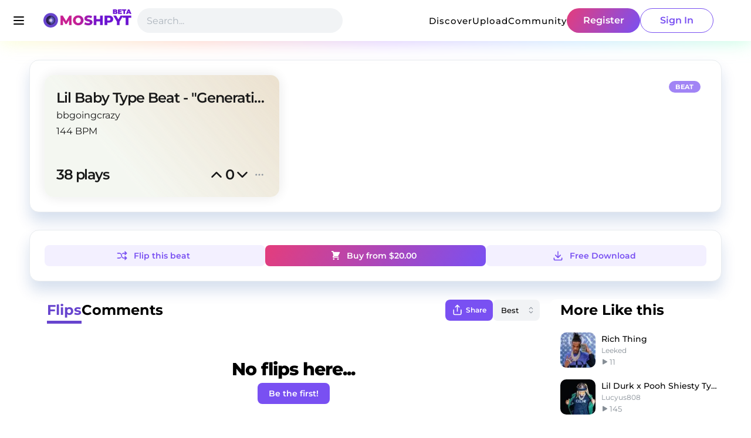

--- FILE ---
content_type: text/html; charset=utf-8
request_url: https://www.moshpyt.com/song/638fdf8edc883e805f615891
body_size: 13657
content:
<!DOCTYPE html><html><head><meta charSet="utf-8"/><link rel="apple-touch-icon" sizes="180x180" href="/apple-touch-icon.png"/><link rel="icon" type="image/png" sizes="32x32" href="/favicon-32x32.png"/><link rel="icon" type="image/png" sizes="16x16" href="/favicon-16x16.png"/><link rel="manifest" href="/site.webmanifest"/><link rel="mask-icon" href="/safari-pinned-tab.svg" color="#6744ce"/><meta name="msapplication-TileColor" content="#6744ce"/><meta name="theme-color" content="#FFFFFF"/><meta name="viewport" content="width=device-width, initial-scale=1.0, maximum-scale=1.0,user-scalable=0"/><meta name="twitter:card" content="summary_large_image"/><meta name="twitter:site" content="@moshpyt"/><meta name="twitter:creator" content="@moshpyt"/><meta property="og:type" content="website"/><meta property="og:locale" content="en_US"/><meta property="og:site_name" content="Moshpyt"/><link rel="preload" as="image" imageSrcSet="/_next/image?url=%2F_next%2Fstatic%2Fmedia%2Flogo3.45c6fa65.png&amp;w=256&amp;q=100 1x, /_next/image?url=%2F_next%2Fstatic%2Fmedia%2Flogo3.45c6fa65.png&amp;w=384&amp;q=100 2x"/><title>Lil Baby Type Beat - &quot;Generational&quot; by bbgoingcrazy | Moshpyt</title><meta name="robots" content="index,follow"/><meta name="description" content="Listen to Lil Baby Type Beat - &quot;Generational&quot; by bbgoingcrazy. Discover beats, acapellas and flips on Moshpyt."/><meta property="og:title" content="Lil Baby Type Beat - &quot;Generational&quot; by bbgoingcrazy | Moshpyt"/><meta property="og:description" content="Listen to Lil Baby Type Beat - &quot;Generational&quot; by bbgoingcrazy. Discover beats, acapellas and flips on Moshpyt."/><meta property="og:url" content="https://www.moshpyt.com/song/638fdf8edc883e805f615891"/><meta property="og:image" content="https://imagecdn.moshpyt.com/4a7c8e8883b98305041fe7d201222017"/><meta property="og:image:alt" content="Profile Photo"/><meta property="og:image:width" content="800"/><meta property="og:image:height" content="800"/><link rel="canonical" href="https://www.moshpyt.com/song/638fdf8edc883e805f615891"/><meta name="next-head-count" content="27"/><link rel="preload" href="/_next/static/css/61cc6aa1347f884b.css" as="style"/><link rel="stylesheet" href="/_next/static/css/61cc6aa1347f884b.css" data-n-g=""/><link rel="preload" href="/_next/static/css/ccf010e6afa11258.css" as="style"/><link rel="stylesheet" href="/_next/static/css/ccf010e6afa11258.css" data-n-p=""/><link rel="preload" href="/_next/static/css/627329ef2d26bcb0.css" as="style"/><link rel="stylesheet" href="/_next/static/css/627329ef2d26bcb0.css" data-n-p=""/><link rel="preload" href="/_next/static/css/872e1369bf77d6be.css" as="style"/><link rel="stylesheet" href="/_next/static/css/872e1369bf77d6be.css"/><noscript data-n-css=""></noscript><script defer="" nomodule="" src="/_next/static/chunks/polyfills-c67a75d1b6f99dc8.js"></script><script defer="" src="/_next/static/chunks/3251.9fc72e588c522fd7.js"></script><script defer="" src="/_next/static/chunks/2492-d702aa48d3858f8e.js"></script><script defer="" src="/_next/static/chunks/8708-5c96a53aff300d96.js"></script><script src="/_next/static/chunks/webpack-a893a927a42bcc3a.js" defer=""></script><script src="/_next/static/chunks/framework-2fe4cb6473b20297.js" defer=""></script><script src="/_next/static/chunks/main-a239f4084b9fccd7.js" defer=""></script><script src="/_next/static/chunks/pages/_app-5350f52dd10a2d0f.js" defer=""></script><script src="/_next/static/chunks/545f34e4-eb6648033fa5624f.js" defer=""></script><script src="/_next/static/chunks/0b308cfb-05272f2faf8d2d2a.js" defer=""></script><script src="/_next/static/chunks/c31f1870-db0fee24a5fb6b60.js" defer=""></script><script src="/_next/static/chunks/6980-0e6a819baea5b947.js" defer=""></script><script src="/_next/static/chunks/1925-e3631ec5a3906f84.js" defer=""></script><script src="/_next/static/chunks/6811-ddb8e7aa3ae02f9d.js" defer=""></script><script src="/_next/static/chunks/9595-e26516d9fe231261.js" defer=""></script><script src="/_next/static/chunks/5203-30ec6536ab6db745.js" defer=""></script><script src="/_next/static/chunks/9903-b890d0246204f8b3.js" defer=""></script><script src="/_next/static/chunks/4944-23c194d34a1b5656.js" defer=""></script><script src="/_next/static/chunks/8967-dca1c5a1d4010018.js" defer=""></script><script src="/_next/static/chunks/4386-c2b8bf9938a4b200.js" defer=""></script><script src="/_next/static/chunks/1935-fd55b0fff44faef1.js" defer=""></script><script src="/_next/static/chunks/3816-4cd19f37fd9a10d4.js" defer=""></script><script src="/_next/static/chunks/6084-60406b611f7ac8ef.js" defer=""></script><script src="/_next/static/chunks/8207-e6c4714df64a5378.js" defer=""></script><script src="/_next/static/chunks/pages/song/%5Bid%5D-3983a2e7fe871484.js" defer=""></script><script src="/_next/static/KRoNi6mnwRCBGOJbzKu3t/_buildManifest.js" defer=""></script><script src="/_next/static/KRoNi6mnwRCBGOJbzKu3t/_ssgManifest.js" defer=""></script><style data-emotion="mantine-global animation-151xhna">@-webkit-keyframes animation-151xhna{from,to{opacity:0.4;}50%{opacity:1;}}@keyframes animation-151xhna{from,to{opacity:0.4;}50%{opacity:1;}}</style><style data-emotion="mantine wy4wek 1s8spa1 q9q4qe z5pe4i 1q1qtom nip5ng 3xbgk5 qo1k2 1mur8fp 1defti9 12sbrde 17apavf 1wphj6a 11g0ewh uquezq h9iq4m 1fpirn9 mh7z8q 1g4orza 1xaw5yn 10tb8q9 ffuiop 1fguud6 1d77g0g ksn72f 1lis5e dx9lr2 4q38vb 18g2hzr y9c374 t9vyiu 1uwd7mb j7j7rc 1egt6my 15buufh q5srf7 bfnl1j 82ohfx 1iphyiv o83ate mh5qvy aq6gqn">.mantine-wy4wek{padding-left:13px;}.mantine-q9q4qe{box-sizing:border-box;width:24px;height:24px;border-radius:32px;border:2px solid #dee2e6;background-color:#fff;position:absolute;top:0;left:-13px;right:auto;display:-webkit-box;display:-webkit-flex;display:-ms-flexbox;display:flex;-webkit-align-items:center;-webkit-box-align:center;-ms-flex-align:center;align-items:center;-webkit-box-pack:center;-ms-flex-pack:center;-webkit-justify-content:center;justify-content:center;color:#fff;}.mantine-q9q4qe[data-with-child]{border-width:1px;background-color:#dee2e6;color:#000;}.mantine-q9q4qe[data-active]{border-color:#7950f2;background-color:#fff;}.mantine-q9q4qe[data-active][data-with-child]{background-color:#7950f2;color:#fff;}.mantine-z5pe4i{position:relative;box-sizing:border-box;color:#000;padding-left:24px;padding-right:0;text-align:left;}.mantine-z5pe4i:not(:last-of-type)::before{display:block;}.mantine-z5pe4i:not(:first-of-type){margin-top:24px;}.mantine-z5pe4i::before{box-sizing:border-box;position:absolute;top:0;left:-2px;right:auto;bottom:-24px;border-left:2px dotted #dee2e6;content:"";display:none;}.mantine-z5pe4i[data-line-active]::before{border-left-color:#7950f2;}.mantine-1q1qtom{font-family:Montserrat,-apple-system,BlinkMacSystemFont,Segoe UI,Roboto,Oxygen,Ubuntu,Cantarell,Fira Sans,Droid Sans,Helvetica Neue,sans-serif;-webkit-tap-highlight-color:transparent;color:inherit;font-size:inherit;line-height:1.55;-webkit-text-decoration:none;text-decoration:none;font-weight:500;line-height:1;margin-bottom:calc(10px / 2);text-align:left;font-size:15px;}.mantine-1q1qtom:focus{outline-offset:2px;outline:2px solid #339af0;}.mantine-1q1qtom:focus:not(:focus-visible){outline:none;}.mantine-nip5ng{font-family:Montserrat,-apple-system,BlinkMacSystemFont,Segoe UI,Roboto,Oxygen,Ubuntu,Cantarell,Fira Sans,Droid Sans,Helvetica Neue,sans-serif;-webkit-tap-highlight-color:transparent;color:#868e96;font-size:14px;line-height:1.55;-webkit-text-decoration:none;text-decoration:none;}.mantine-nip5ng:focus{outline-offset:2px;outline:2px solid #339af0;}.mantine-nip5ng:focus:not(:focus-visible){outline:none;}.mantine-3xbgk5{display:-webkit-box;display:-webkit-flex;display:-ms-flexbox;display:flex;-webkit-align-items:center;-webkit-box-align:center;-ms-flex-align:center;align-items:center;-webkit-box-pack:center;-ms-flex-pack:center;-webkit-justify-content:center;justify-content:center;height:100%;overflow:visible;}.mantine-qo1k2{white-space:nowrap;height:100%;overflow:hidden;display:-webkit-box;display:-webkit-flex;display:-ms-flexbox;display:flex;-webkit-align-items:center;-webkit-box-align:center;-ms-flex-align:center;align-items:center;}.mantine-1mur8fp{-webkit-tap-highlight-color:transparent;font-family:Montserrat,-apple-system,BlinkMacSystemFont,Segoe UI,Roboto,Oxygen,Ubuntu,Cantarell,Fira Sans,Droid Sans,Helvetica Neue,sans-serif;cursor:pointer;border:0;padding:0;-webkit-appearance:none;-moz-appearance:none;-ms-appearance:none;appearance:none;font-size:16px;background-color:transparent;text-align:left;color:#000;-webkit-text-decoration:none;text-decoration:none;box-sizing:border-box;height:30px;padding-left:14px;padding-right:14px;font-family:Montserrat,-apple-system,BlinkMacSystemFont,Segoe UI,Roboto,Oxygen,Ubuntu,Cantarell,Fira Sans,Droid Sans,Helvetica Neue,sans-serif;-webkit-tap-highlight-color:transparent;display:inline-block;width:auto;border-radius:32px;font-weight:600;position:relative;line-height:1;font-size:12px;-webkit-user-select:none;-moz-user-select:none;-ms-user-select:none;user-select:none;cursor:pointer;border:1px solid transparent;background-color:rgba(243, 240, 255, 1);color:#7950f2;}.mantine-1mur8fp:focus{outline-offset:2px;outline:2px solid #339af0;}.mantine-1mur8fp:focus:not(:focus-visible){outline:none;}.mantine-1mur8fp:focus{outline-offset:2px;outline:2px solid #339af0;}.mantine-1mur8fp:focus:not(:focus-visible){outline:none;}@media (hover: hover){.mantine-1mur8fp:hover{background-color:rgba(229, 219, 255, 0.65);}}@media (hover: none){.mantine-1mur8fp:active{background-color:rgba(229, 219, 255, 0.65);}}.mantine-1mur8fp:active{-webkit-transform:translateY(1px);-moz-transform:translateY(1px);-ms-transform:translateY(1px);transform:translateY(1px);}.mantine-1mur8fp:disabled,.mantine-1mur8fp[data-disabled]{border-color:transparent;background-color:#e9ecef;color:#adb5bd;cursor:not-allowed;background-image:none;pointer-events:none;}.mantine-1mur8fp:disabled:active,.mantine-1mur8fp[data-disabled]:active{-webkit-transform:none;-moz-transform:none;-ms-transform:none;transform:none;}.mantine-1mur8fp[data-loading]{pointer-events:none;}.mantine-1mur8fp[data-loading]::before{content:"";position:absolute;top:-1px;left:-1px;right:-1px;bottom:-1px;background-color:rgba(255, 255, 255, .5);border-radius:32px;cursor:not-allowed;}.mantine-1defti9{font-family:Montserrat,-apple-system,BlinkMacSystemFont,Segoe UI,Roboto,Oxygen,Ubuntu,Cantarell,Fira Sans,Droid Sans,Helvetica Neue,sans-serif;line-height:1.55;}.mantine-12sbrde{position:relative;}.mantine-17apavf{font-family:Montserrat,-apple-system,BlinkMacSystemFont,Segoe UI,Roboto,Oxygen,Ubuntu,Cantarell,Fira Sans,Droid Sans,Helvetica Neue,sans-serif;height:42px;-webkit-tap-highlight-color:transparent;line-height:40px;-webkit-appearance:none;-moz-appearance:none;-ms-appearance:none;appearance:none;resize:none;box-sizing:border-box;font-size:16px;width:100%;color:#000;display:block;text-align:left;min-height:42px;padding-left:14px;padding-right:14px;border-radius:32px;border:1px solid transparent;background-color:#f1f3f5;}.mantine-17apavf:disabled{background-color:#f1f3f5;color:#909296;opacity:0.6;cursor:not-allowed;}.mantine-17apavf:disabled::-webkit-input-placeholder{color:#909296;}.mantine-17apavf:disabled::-moz-placeholder{color:#909296;}.mantine-17apavf:disabled:-ms-input-placeholder{color:#909296;}.mantine-17apavf:disabled::placeholder{color:#909296;}.mantine-17apavf::-webkit-input-placeholder{opacity:1;-webkit-user-select:none;-moz-user-select:none;-ms-user-select:none;user-select:none;color:#adb5bd;}.mantine-17apavf::-moz-placeholder{opacity:1;-webkit-user-select:none;-moz-user-select:none;-ms-user-select:none;user-select:none;color:#adb5bd;}.mantine-17apavf:-ms-input-placeholder{opacity:1;-webkit-user-select:none;-moz-user-select:none;-ms-user-select:none;user-select:none;color:#adb5bd;}.mantine-17apavf::placeholder{opacity:1;-webkit-user-select:none;-moz-user-select:none;-ms-user-select:none;user-select:none;color:#adb5bd;}.mantine-17apavf::-webkit-inner-spin-button,.mantine-17apavf::-webkit-outer-spin-button,.mantine-17apavf::-webkit-search-decoration,.mantine-17apavf::-webkit-search-cancel-button,.mantine-17apavf::-webkit-search-results-button,.mantine-17apavf::-webkit-search-results-decoration{-webkit-appearance:none;-moz-appearance:none;-ms-appearance:none;appearance:none;}.mantine-17apavf[type=number]{-moz-appearance:textfield;}.mantine-17apavf:focus,.mantine-17apavf:focus-within{outline:none;border-color:#228be6;}.mantine-1wphj6a{-webkit-tap-highlight-color:transparent;font-family:Montserrat,-apple-system,BlinkMacSystemFont,Segoe UI,Roboto,Oxygen,Ubuntu,Cantarell,Fira Sans,Droid Sans,Helvetica Neue,sans-serif;cursor:pointer;border:0;padding:0;-webkit-appearance:none;-moz-appearance:none;-ms-appearance:none;appearance:none;font-size:16px;background-color:transparent;text-align:left;color:#000;-webkit-text-decoration:none;text-decoration:none;box-sizing:border-box;height:42px;padding-left:22px;padding-right:22px;font-family:Montserrat,-apple-system,BlinkMacSystemFont,Segoe UI,Roboto,Oxygen,Ubuntu,Cantarell,Fira Sans,Droid Sans,Helvetica Neue,sans-serif;-webkit-tap-highlight-color:transparent;display:inline-block;width:auto;border-radius:32px;font-weight:600;position:relative;line-height:1;font-size:16px;-webkit-user-select:none;-moz-user-select:none;-ms-user-select:none;user-select:none;cursor:pointer;border:0;background-image:linear-gradient(300deg, #7950f2 0%, #e43d7c 100%);color:#fff;}.mantine-1wphj6a:focus{outline-offset:2px;outline:2px solid #339af0;}.mantine-1wphj6a:focus:not(:focus-visible){outline:none;}.mantine-1wphj6a:focus{outline-offset:2px;outline:2px solid #339af0;}.mantine-1wphj6a:focus:not(:focus-visible){outline:none;}@media (hover: hover){.mantine-1wphj6a:hover:hover{-webkit-background-size:200%;background-size:200%;}}@media (hover: none){.mantine-1wphj6a:hover:active{-webkit-background-size:200%;background-size:200%;}}.mantine-1wphj6a:active{-webkit-transform:translateY(1px);-moz-transform:translateY(1px);-ms-transform:translateY(1px);transform:translateY(1px);}.mantine-1wphj6a:disabled,.mantine-1wphj6a[data-disabled]{border-color:transparent;background-color:#e9ecef;color:#adb5bd;cursor:not-allowed;background-image:none;pointer-events:none;}.mantine-1wphj6a:disabled:active,.mantine-1wphj6a[data-disabled]:active{-webkit-transform:none;-moz-transform:none;-ms-transform:none;transform:none;}.mantine-1wphj6a[data-loading]{pointer-events:none;}.mantine-1wphj6a[data-loading]::before{content:"";position:absolute;top:-1px;left:-1px;right:-1px;bottom:-1px;background-color:rgba(255, 255, 255, .5);border-radius:32px;cursor:not-allowed;}.mantine-11g0ewh{-webkit-tap-highlight-color:transparent;font-family:Montserrat,-apple-system,BlinkMacSystemFont,Segoe UI,Roboto,Oxygen,Ubuntu,Cantarell,Fira Sans,Droid Sans,Helvetica Neue,sans-serif;cursor:pointer;border:0;padding:0;-webkit-appearance:none;-moz-appearance:none;-ms-appearance:none;appearance:none;font-size:16px;background-color:transparent;text-align:left;color:#000;-webkit-text-decoration:none;text-decoration:none;box-sizing:border-box;height:42px;padding-left:22px;padding-right:22px;font-family:Montserrat,-apple-system,BlinkMacSystemFont,Segoe UI,Roboto,Oxygen,Ubuntu,Cantarell,Fira Sans,Droid Sans,Helvetica Neue,sans-serif;-webkit-tap-highlight-color:transparent;display:inline-block;width:auto;border-radius:32px;font-weight:600;position:relative;line-height:1;font-size:16px;-webkit-user-select:none;-moz-user-select:none;-ms-user-select:none;user-select:none;cursor:pointer;border:1px solid #7950f2;background-color:transparent;color:#7950f2;}.mantine-11g0ewh:focus{outline-offset:2px;outline:2px solid #339af0;}.mantine-11g0ewh:focus:not(:focus-visible){outline:none;}.mantine-11g0ewh:focus{outline-offset:2px;outline:2px solid #339af0;}.mantine-11g0ewh:focus:not(:focus-visible){outline:none;}@media (hover: hover){.mantine-11g0ewh:hover{background-color:rgba(243, 240, 255, 0.35);}}@media (hover: none){.mantine-11g0ewh:active{background-color:rgba(243, 240, 255, 0.35);}}.mantine-11g0ewh:active{-webkit-transform:translateY(1px);-moz-transform:translateY(1px);-ms-transform:translateY(1px);transform:translateY(1px);}.mantine-11g0ewh:disabled,.mantine-11g0ewh[data-disabled]{border-color:transparent;background-color:#e9ecef;color:#adb5bd;cursor:not-allowed;background-image:none;pointer-events:none;}.mantine-11g0ewh:disabled:active,.mantine-11g0ewh[data-disabled]:active{-webkit-transform:none;-moz-transform:none;-ms-transform:none;transform:none;}.mantine-11g0ewh[data-loading]{pointer-events:none;}.mantine-11g0ewh[data-loading]::before{content:"";position:absolute;top:-1px;left:-1px;right:-1px;bottom:-1px;background-color:rgba(255, 255, 255, .5);border-radius:32px;cursor:not-allowed;}.mantine-uquezq{position:absolute;top:0;bottom:0;right:0;display:-webkit-box;display:-webkit-flex;display:-ms-flexbox;display:flex;-webkit-align-items:center;-webkit-box-align:center;-ms-flex-align:center;align-items:center;-webkit-box-pack:center;-ms-flex-pack:center;-webkit-justify-content:center;justify-content:center;width:30px;pointer-events:none;}.mantine-h9iq4m{white-space:nowrap;overflow:hidden;text-overflow:ellipsis;}.mantine-1fpirn9{-webkit-tap-highlight-color:transparent;font-family:Montserrat,-apple-system,BlinkMacSystemFont,Segoe UI,Roboto,Oxygen,Ubuntu,Cantarell,Fira Sans,Droid Sans,Helvetica Neue,sans-serif;cursor:pointer;border:0;padding:0;-webkit-appearance:none;-moz-appearance:none;-ms-appearance:none;appearance:none;font-size:16px;background-color:transparent;text-align:left;color:#000;-webkit-text-decoration:none;text-decoration:none;box-sizing:border-box;border:1px solid transparent;background-color:transparent;color:#868e96;position:relative;height:28px;min-height:28px;width:28px;min-width:28px;border-radius:4px;padding:0;line-height:1;display:-webkit-box;display:-webkit-flex;display:-ms-flexbox;display:flex;-webkit-align-items:center;-webkit-box-align:center;-ms-flex-align:center;align-items:center;-webkit-box-pack:center;-ms-flex-pack:center;-webkit-justify-content:center;justify-content:center;}.mantine-1fpirn9:focus{outline-offset:2px;outline:2px solid #339af0;}.mantine-1fpirn9:focus:not(:focus-visible){outline:none;}@media (hover: hover){.mantine-1fpirn9:hover{background-color:rgba(248, 249, 250, 1);}}@media (hover: none){.mantine-1fpirn9:active{background-color:rgba(248, 249, 250, 1);}}.mantine-1fpirn9:active{-webkit-transform:translateY(1px);-moz-transform:translateY(1px);-ms-transform:translateY(1px);transform:translateY(1px);}.mantine-1fpirn9:disabled,.mantine-1fpirn9[data-disabled]{color:#ced4da;cursor:not-allowed;background-color:#f1f3f5;border-color:#f1f3f5;background-image:none;pointer-events:none;}.mantine-1fpirn9:disabled:active,.mantine-1fpirn9[data-disabled]:active{-webkit-transform:none;-moz-transform:none;-ms-transform:none;transform:none;}.mantine-1fpirn9[data-loading]{pointer-events:none;}.mantine-1fpirn9[data-loading]::before{content:"";position:absolute;top:-1px;left:-1px;right:-1px;bottom:-1px;background-color:rgba(255, 255, 255, .5);border-radius:4px;cursor:not-allowed;}.mantine-mh7z8q{-webkit-tap-highlight-color:transparent;font-family:Montserrat,-apple-system,BlinkMacSystemFont,Segoe UI,Roboto,Oxygen,Ubuntu,Cantarell,Fira Sans,Droid Sans,Helvetica Neue,sans-serif;font-size:11px;height:20px;line-height:18px;-webkit-text-decoration:none;text-decoration:none;padding:0 10.666666666666666px;box-sizing:border-box;display:-webkit-inline-box;display:-webkit-inline-flex;display:-ms-inline-flexbox;display:inline-flex;-webkit-align-items:center;-webkit-box-align:center;-ms-flex-align:center;align-items:center;-webkit-box-pack:center;-ms-flex-pack:center;-webkit-justify-content:center;justify-content:center;width:auto;text-transform:uppercase;border-radius:16px;font-weight:700;letter-spacing:0.25px;cursor:inherit;text-overflow:ellipsis;overflow:hidden;background:#7950f2;color:#fff;border:1px solid transparent;}.mantine-mh7z8q:focus{outline-offset:2px;outline:2px solid #339af0;}.mantine-mh7z8q:focus:not(:focus-visible){outline:none;}.mantine-1g4orza{display:-webkit-box;display:-webkit-flex;display:-ms-flexbox;display:flex;-webkit-align-items:center;-webkit-box-align:center;-ms-flex-align:center;align-items:center;margin-right:10px;}.mantine-1xaw5yn{-webkit-tap-highlight-color:transparent;font-family:Montserrat,-apple-system,BlinkMacSystemFont,Segoe UI,Roboto,Oxygen,Ubuntu,Cantarell,Fira Sans,Droid Sans,Helvetica Neue,sans-serif;cursor:pointer;border:0;padding:0;-webkit-appearance:none;-moz-appearance:none;-ms-appearance:none;appearance:none;font-size:16px;background-color:transparent;text-align:left;color:#000;-webkit-text-decoration:none;text-decoration:none;box-sizing:border-box;height:36px;padding-left:12px;padding-right:18px;font-family:Montserrat,-apple-system,BlinkMacSystemFont,Segoe UI,Roboto,Oxygen,Ubuntu,Cantarell,Fira Sans,Droid Sans,Helvetica Neue,sans-serif;-webkit-tap-highlight-color:transparent;display:inline-block;width:auto;border-radius:8px;font-weight:600;position:relative;line-height:1;font-size:14px;-webkit-user-select:none;-moz-user-select:none;-ms-user-select:none;user-select:none;cursor:pointer;border:1px solid transparent;background-color:rgba(243, 240, 255, 1);color:#7950f2;}.mantine-1xaw5yn:focus{outline-offset:2px;outline:2px solid #339af0;}.mantine-1xaw5yn:focus:not(:focus-visible){outline:none;}.mantine-1xaw5yn:focus{outline-offset:2px;outline:2px solid #339af0;}.mantine-1xaw5yn:focus:not(:focus-visible){outline:none;}@media (hover: hover){.mantine-1xaw5yn:hover{background-color:rgba(229, 219, 255, 0.65);}}@media (hover: none){.mantine-1xaw5yn:active{background-color:rgba(229, 219, 255, 0.65);}}.mantine-1xaw5yn:active{-webkit-transform:translateY(1px);-moz-transform:translateY(1px);-ms-transform:translateY(1px);transform:translateY(1px);}.mantine-1xaw5yn:disabled,.mantine-1xaw5yn[data-disabled]{border-color:transparent;background-color:#e9ecef;color:#adb5bd;cursor:not-allowed;background-image:none;pointer-events:none;}.mantine-1xaw5yn:disabled:active,.mantine-1xaw5yn[data-disabled]:active{-webkit-transform:none;-moz-transform:none;-ms-transform:none;transform:none;}.mantine-1xaw5yn[data-loading]{pointer-events:none;}.mantine-1xaw5yn[data-loading]::before{content:"";position:absolute;top:-1px;left:-1px;right:-1px;bottom:-1px;background-color:rgba(255, 255, 255, .5);border-radius:8px;cursor:not-allowed;}.mantine-10tb8q9{-webkit-tap-highlight-color:transparent;font-family:Montserrat,-apple-system,BlinkMacSystemFont,Segoe UI,Roboto,Oxygen,Ubuntu,Cantarell,Fira Sans,Droid Sans,Helvetica Neue,sans-serif;cursor:pointer;border:0;padding:0;-webkit-appearance:none;-moz-appearance:none;-ms-appearance:none;appearance:none;font-size:16px;background-color:transparent;text-align:left;color:#000;-webkit-text-decoration:none;text-decoration:none;box-sizing:border-box;height:36px;padding-left:18px;padding-right:18px;font-family:Montserrat,-apple-system,BlinkMacSystemFont,Segoe UI,Roboto,Oxygen,Ubuntu,Cantarell,Fira Sans,Droid Sans,Helvetica Neue,sans-serif;-webkit-tap-highlight-color:transparent;display:inline-block;width:auto;border-radius:8px;font-weight:600;position:relative;line-height:1;font-size:14px;-webkit-user-select:none;-moz-user-select:none;-ms-user-select:none;user-select:none;cursor:pointer;border:0;background-image:linear-gradient(300deg, #7950f2 0%, #e43d7c 100%);color:#fff;}.mantine-10tb8q9:focus{outline-offset:2px;outline:2px solid #339af0;}.mantine-10tb8q9:focus:not(:focus-visible){outline:none;}.mantine-10tb8q9:focus{outline-offset:2px;outline:2px solid #339af0;}.mantine-10tb8q9:focus:not(:focus-visible){outline:none;}@media (hover: hover){.mantine-10tb8q9:hover:hover{-webkit-background-size:200%;background-size:200%;}}@media (hover: none){.mantine-10tb8q9:hover:active{-webkit-background-size:200%;background-size:200%;}}.mantine-10tb8q9:active{-webkit-transform:translateY(1px);-moz-transform:translateY(1px);-ms-transform:translateY(1px);transform:translateY(1px);}.mantine-10tb8q9:disabled,.mantine-10tb8q9[data-disabled]{border-color:transparent;background-color:#e9ecef;color:#adb5bd;cursor:not-allowed;background-image:none;pointer-events:none;}.mantine-10tb8q9:disabled:active,.mantine-10tb8q9[data-disabled]:active{-webkit-transform:none;-moz-transform:none;-ms-transform:none;transform:none;}.mantine-10tb8q9[data-loading]{pointer-events:none;}.mantine-10tb8q9[data-loading]::before{content:"";position:absolute;top:-1px;left:-1px;right:-1px;bottom:-1px;background-color:rgba(255, 255, 255, .5);border-radius:8px;cursor:not-allowed;}.mantine-ffuiop{-webkit-tap-highlight-color:transparent;font-family:Montserrat,-apple-system,BlinkMacSystemFont,Segoe UI,Roboto,Oxygen,Ubuntu,Cantarell,Fira Sans,Droid Sans,Helvetica Neue,sans-serif;cursor:pointer;border:0;padding:0;-webkit-appearance:none;-moz-appearance:none;-ms-appearance:none;appearance:none;font-size:16px;background-color:transparent;text-align:left;color:#000;-webkit-text-decoration:none;text-decoration:none;box-sizing:border-box;height:36px;padding-left:12px;padding-right:18px;font-family:Montserrat,-apple-system,BlinkMacSystemFont,Segoe UI,Roboto,Oxygen,Ubuntu,Cantarell,Fira Sans,Droid Sans,Helvetica Neue,sans-serif;-webkit-tap-highlight-color:transparent;display:inline-block;width:auto;border-radius:8px;font-weight:600;position:relative;line-height:1;font-size:14px;-webkit-user-select:none;-moz-user-select:none;-ms-user-select:none;user-select:none;cursor:pointer;border:0;background-image:linear-gradient(300deg, #7950f2 0%, #e43d7c 100%);color:#fff;z-index:0;}.mantine-ffuiop:focus{outline-offset:2px;outline:2px solid #339af0;}.mantine-ffuiop:focus:not(:focus-visible){outline:none;}.mantine-ffuiop:focus{outline-offset:2px;outline:2px solid #339af0;}.mantine-ffuiop:focus:not(:focus-visible){outline:none;}@media (hover: hover){.mantine-ffuiop:hover:hover{-webkit-background-size:200%;background-size:200%;}}@media (hover: none){.mantine-ffuiop:hover:active{-webkit-background-size:200%;background-size:200%;}}.mantine-ffuiop:active{-webkit-transform:translateY(1px);-moz-transform:translateY(1px);-ms-transform:translateY(1px);transform:translateY(1px);}.mantine-ffuiop:disabled,.mantine-ffuiop[data-disabled]{border-color:transparent;background-color:#e9ecef;color:#adb5bd;cursor:not-allowed;background-image:none;pointer-events:none;}.mantine-ffuiop:disabled:active,.mantine-ffuiop[data-disabled]:active{-webkit-transform:none;-moz-transform:none;-ms-transform:none;transform:none;}.mantine-ffuiop[data-loading]{pointer-events:none;}.mantine-ffuiop[data-loading]::before{content:"";position:absolute;top:-1px;left:-1px;right:-1px;bottom:-1px;background-color:rgba(255, 255, 255, .5);border-radius:8px;cursor:not-allowed;}.mantine-1fguud6{-webkit-tap-highlight-color:transparent;font-family:Montserrat,-apple-system,BlinkMacSystemFont,Segoe UI,Roboto,Oxygen,Ubuntu,Cantarell,Fira Sans,Droid Sans,Helvetica Neue,sans-serif;cursor:pointer;border:0;padding:0;-webkit-appearance:none;-moz-appearance:none;-ms-appearance:none;appearance:none;font-size:16px;background-color:transparent;text-align:left;color:#000;-webkit-text-decoration:none;text-decoration:none;box-sizing:border-box;height:36px;padding-left:18px;padding-right:18px;font-family:Montserrat,-apple-system,BlinkMacSystemFont,Segoe UI,Roboto,Oxygen,Ubuntu,Cantarell,Fira Sans,Droid Sans,Helvetica Neue,sans-serif;-webkit-tap-highlight-color:transparent;display:inline-block;width:auto;border-radius:8px;font-weight:600;position:relative;line-height:1;font-size:14px;-webkit-user-select:none;-moz-user-select:none;-ms-user-select:none;user-select:none;cursor:pointer;border:1px solid transparent;background-color:#7950f2;color:#fff;padding-left:10px;padding-right:10px;}.mantine-1fguud6:focus{outline-offset:2px;outline:2px solid #339af0;}.mantine-1fguud6:focus:not(:focus-visible){outline:none;}.mantine-1fguud6:focus{outline-offset:2px;outline:2px solid #339af0;}.mantine-1fguud6:focus:not(:focus-visible){outline:none;}@media (hover: hover){.mantine-1fguud6:hover{background-color:#7048e8;}}@media (hover: none){.mantine-1fguud6:active{background-color:#7048e8;}}.mantine-1fguud6:active{-webkit-transform:translateY(1px);-moz-transform:translateY(1px);-ms-transform:translateY(1px);transform:translateY(1px);}.mantine-1fguud6:disabled,.mantine-1fguud6[data-disabled]{border-color:transparent;background-color:#e9ecef;color:#adb5bd;cursor:not-allowed;background-image:none;pointer-events:none;}.mantine-1fguud6:disabled:active,.mantine-1fguud6[data-disabled]:active{-webkit-transform:none;-moz-transform:none;-ms-transform:none;transform:none;}.mantine-1fguud6[data-loading]{pointer-events:none;}.mantine-1fguud6[data-loading]::before{content:"";position:absolute;top:-1px;left:-1px;right:-1px;bottom:-1px;background-color:rgba(255, 255, 255, .5);border-radius:8px;cursor:not-allowed;}.mantine-1d77g0g{font-family:Montserrat,-apple-system,BlinkMacSystemFont,Segoe UI,Roboto,Oxygen,Ubuntu,Cantarell,Fira Sans,Droid Sans,Helvetica Neue,sans-serif;height:36px;-webkit-tap-highlight-color:transparent;line-height:34px;-webkit-appearance:none;-moz-appearance:none;-ms-appearance:none;appearance:none;resize:none;box-sizing:border-box;font-size:14px;width:100%;color:#000;display:block;text-align:left;min-height:36px;padding-left:12px;padding-right:30px;border-radius:8px;border:1px solid transparent;background-color:#f1f3f5;font-weight:500;font-size:13px;}.mantine-1d77g0g:disabled{background-color:#f1f3f5;color:#909296;opacity:0.6;cursor:not-allowed;}.mantine-1d77g0g:disabled::-webkit-input-placeholder{color:#909296;}.mantine-1d77g0g:disabled::-moz-placeholder{color:#909296;}.mantine-1d77g0g:disabled:-ms-input-placeholder{color:#909296;}.mantine-1d77g0g:disabled::placeholder{color:#909296;}.mantine-1d77g0g::-webkit-input-placeholder{opacity:1;-webkit-user-select:none;-moz-user-select:none;-ms-user-select:none;user-select:none;color:#adb5bd;}.mantine-1d77g0g::-moz-placeholder{opacity:1;-webkit-user-select:none;-moz-user-select:none;-ms-user-select:none;user-select:none;color:#adb5bd;}.mantine-1d77g0g:-ms-input-placeholder{opacity:1;-webkit-user-select:none;-moz-user-select:none;-ms-user-select:none;user-select:none;color:#adb5bd;}.mantine-1d77g0g::placeholder{opacity:1;-webkit-user-select:none;-moz-user-select:none;-ms-user-select:none;user-select:none;color:#adb5bd;}.mantine-1d77g0g::-webkit-inner-spin-button,.mantine-1d77g0g::-webkit-outer-spin-button,.mantine-1d77g0g::-webkit-search-decoration,.mantine-1d77g0g::-webkit-search-cancel-button,.mantine-1d77g0g::-webkit-search-results-button,.mantine-1d77g0g::-webkit-search-results-decoration{-webkit-appearance:none;-moz-appearance:none;-ms-appearance:none;appearance:none;}.mantine-1d77g0g[type=number]{-moz-appearance:textfield;}.mantine-1d77g0g:focus,.mantine-1d77g0g:focus-within{outline:none;border-color:#228be6;}.mantine-1d77g0g:not(:disabled){cursor:pointer;}.mantine-1d77g0g:not(:disabled)::selection{background-color:transparent;}.mantine-ksn72f{height:auto;width:100%;border-radius:4px;position:relative;overflow:hidden;-webkit-transform:translateZ(0);}.mantine-ksn72f::before{content:"";position:absolute;background:#fff;top:0;bottom:0;left:0;right:0;z-index:10;}.mantine-ksn72f::after{content:"";position:absolute;background:#dee2e6;top:0;bottom:0;left:0;right:0;-webkit-animation:animation-151xhna 1500ms linear infinite;animation:animation-151xhna 1500ms linear infinite;z-index:11;}.mantine-1lis5e{border:0;border-top-width:1px;border-top-color:#ced4da;border-top-style:solid;margin:0;}.mantine-dx9lr2{height:10px;width:134.88065894687665px;border-radius:4px;position:relative;overflow:hidden;-webkit-transform:translateZ(0);}.mantine-dx9lr2::before{content:"";position:absolute;background:#fff;top:0;bottom:0;left:0;right:0;z-index:10;}.mantine-dx9lr2::after{content:"";position:absolute;background:#dee2e6;top:0;bottom:0;left:0;right:0;-webkit-animation:animation-151xhna 1500ms linear infinite;animation:animation-151xhna 1500ms linear infinite;z-index:11;}.mantine-4q38vb{height:10px;width:67.44032947343833px;border-radius:4px;position:relative;overflow:hidden;-webkit-transform:translateZ(0);}.mantine-4q38vb::before{content:"";position:absolute;background:#fff;top:0;bottom:0;left:0;right:0;z-index:10;}.mantine-4q38vb::after{content:"";position:absolute;background:#dee2e6;top:0;bottom:0;left:0;right:0;-webkit-animation:animation-151xhna 1500ms linear infinite;animation:animation-151xhna 1500ms linear infinite;z-index:11;}.mantine-18g2hzr{height:10px;width:148.60413027363893px;border-radius:4px;position:relative;overflow:hidden;-webkit-transform:translateZ(0);}.mantine-18g2hzr::before{content:"";position:absolute;background:#fff;top:0;bottom:0;left:0;right:0;z-index:10;}.mantine-18g2hzr::after{content:"";position:absolute;background:#dee2e6;top:0;bottom:0;left:0;right:0;-webkit-animation:animation-151xhna 1500ms linear infinite;animation:animation-151xhna 1500ms linear infinite;z-index:11;}.mantine-y9c374{height:10px;width:74.30206513681946px;border-radius:4px;position:relative;overflow:hidden;-webkit-transform:translateZ(0);}.mantine-y9c374::before{content:"";position:absolute;background:#fff;top:0;bottom:0;left:0;right:0;z-index:10;}.mantine-y9c374::after{content:"";position:absolute;background:#dee2e6;top:0;bottom:0;left:0;right:0;-webkit-animation:animation-151xhna 1500ms linear infinite;animation:animation-151xhna 1500ms linear infinite;z-index:11;}.mantine-t9vyiu{height:10px;width:170.6478306087783px;border-radius:4px;position:relative;overflow:hidden;-webkit-transform:translateZ(0);}.mantine-t9vyiu::before{content:"";position:absolute;background:#fff;top:0;bottom:0;left:0;right:0;z-index:10;}.mantine-t9vyiu::after{content:"";position:absolute;background:#dee2e6;top:0;bottom:0;left:0;right:0;-webkit-animation:animation-151xhna 1500ms linear infinite;animation:animation-151xhna 1500ms linear infinite;z-index:11;}.mantine-1uwd7mb{height:10px;width:85.32391530438915px;border-radius:4px;position:relative;overflow:hidden;-webkit-transform:translateZ(0);}.mantine-1uwd7mb::before{content:"";position:absolute;background:#fff;top:0;bottom:0;left:0;right:0;z-index:10;}.mantine-1uwd7mb::after{content:"";position:absolute;background:#dee2e6;top:0;bottom:0;left:0;right:0;-webkit-animation:animation-151xhna 1500ms linear infinite;animation:animation-151xhna 1500ms linear infinite;z-index:11;}.mantine-j7j7rc{height:10px;width:147.7894151062755px;border-radius:4px;position:relative;overflow:hidden;-webkit-transform:translateZ(0);}.mantine-j7j7rc::before{content:"";position:absolute;background:#fff;top:0;bottom:0;left:0;right:0;z-index:10;}.mantine-j7j7rc::after{content:"";position:absolute;background:#dee2e6;top:0;bottom:0;left:0;right:0;-webkit-animation:animation-151xhna 1500ms linear infinite;animation:animation-151xhna 1500ms linear infinite;z-index:11;}.mantine-1egt6my{height:10px;width:73.89470755313775px;border-radius:4px;position:relative;overflow:hidden;-webkit-transform:translateZ(0);}.mantine-1egt6my::before{content:"";position:absolute;background:#fff;top:0;bottom:0;left:0;right:0;z-index:10;}.mantine-1egt6my::after{content:"";position:absolute;background:#dee2e6;top:0;bottom:0;left:0;right:0;-webkit-animation:animation-151xhna 1500ms linear infinite;animation:animation-151xhna 1500ms linear infinite;z-index:11;}.mantine-15buufh{height:10px;width:173.80618390116067px;border-radius:4px;position:relative;overflow:hidden;-webkit-transform:translateZ(0);}.mantine-15buufh::before{content:"";position:absolute;background:#fff;top:0;bottom:0;left:0;right:0;z-index:10;}.mantine-15buufh::after{content:"";position:absolute;background:#dee2e6;top:0;bottom:0;left:0;right:0;-webkit-animation:animation-151xhna 1500ms linear infinite;animation:animation-151xhna 1500ms linear infinite;z-index:11;}.mantine-q5srf7{height:10px;width:86.90309195058033px;border-radius:4px;position:relative;overflow:hidden;-webkit-transform:translateZ(0);}.mantine-q5srf7::before{content:"";position:absolute;background:#fff;top:0;bottom:0;left:0;right:0;z-index:10;}.mantine-q5srf7::after{content:"";position:absolute;background:#dee2e6;top:0;bottom:0;left:0;right:0;-webkit-animation:animation-151xhna 1500ms linear infinite;animation:animation-151xhna 1500ms linear infinite;z-index:11;}.mantine-bfnl1j{height:10px;width:192.8674360320902px;border-radius:4px;position:relative;overflow:hidden;-webkit-transform:translateZ(0);}.mantine-bfnl1j::before{content:"";position:absolute;background:#fff;top:0;bottom:0;left:0;right:0;z-index:10;}.mantine-bfnl1j::after{content:"";position:absolute;background:#dee2e6;top:0;bottom:0;left:0;right:0;-webkit-animation:animation-151xhna 1500ms linear infinite;animation:animation-151xhna 1500ms linear infinite;z-index:11;}.mantine-82ohfx{height:10px;width:96.4337180160451px;border-radius:4px;position:relative;overflow:hidden;-webkit-transform:translateZ(0);}.mantine-82ohfx::before{content:"";position:absolute;background:#fff;top:0;bottom:0;left:0;right:0;z-index:10;}.mantine-82ohfx::after{content:"";position:absolute;background:#dee2e6;top:0;bottom:0;left:0;right:0;-webkit-animation:animation-151xhna 1500ms linear infinite;animation:animation-151xhna 1500ms linear infinite;z-index:11;}.mantine-1iphyiv{height:10px;width:174.18333201874668px;border-radius:4px;position:relative;overflow:hidden;-webkit-transform:translateZ(0);}.mantine-1iphyiv::before{content:"";position:absolute;background:#fff;top:0;bottom:0;left:0;right:0;z-index:10;}.mantine-1iphyiv::after{content:"";position:absolute;background:#dee2e6;top:0;bottom:0;left:0;right:0;-webkit-animation:animation-151xhna 1500ms linear infinite;animation:animation-151xhna 1500ms linear infinite;z-index:11;}.mantine-o83ate{height:10px;width:87.09166600937334px;border-radius:4px;position:relative;overflow:hidden;-webkit-transform:translateZ(0);}.mantine-o83ate::before{content:"";position:absolute;background:#fff;top:0;bottom:0;left:0;right:0;z-index:10;}.mantine-o83ate::after{content:"";position:absolute;background:#dee2e6;top:0;bottom:0;left:0;right:0;-webkit-animation:animation-151xhna 1500ms linear infinite;animation:animation-151xhna 1500ms linear infinite;z-index:11;}.mantine-mh5qvy{height:10px;width:194.2799047127187px;border-radius:4px;position:relative;overflow:hidden;-webkit-transform:translateZ(0);}.mantine-mh5qvy::before{content:"";position:absolute;background:#fff;top:0;bottom:0;left:0;right:0;z-index:10;}.mantine-mh5qvy::after{content:"";position:absolute;background:#dee2e6;top:0;bottom:0;left:0;right:0;-webkit-animation:animation-151xhna 1500ms linear infinite;animation:animation-151xhna 1500ms linear infinite;z-index:11;}.mantine-aq6gqn{height:10px;width:97.13995235635934px;border-radius:4px;position:relative;overflow:hidden;-webkit-transform:translateZ(0);}.mantine-aq6gqn::before{content:"";position:absolute;background:#fff;top:0;bottom:0;left:0;right:0;z-index:10;}.mantine-aq6gqn::after{content:"";position:absolute;background:#dee2e6;top:0;bottom:0;left:0;right:0;-webkit-animation:animation-151xhna 1500ms linear infinite;animation:animation-151xhna 1500ms linear infinite;z-index:11;}</style></head><body class="loading"><div id="__next"><script>!function(){try{var d=document.documentElement,n='data-theme',s='setAttribute';var e=localStorage.getItem('theme');if(e){d[s](n,e|| '')}else{d[s](n,'light');}if(e==='light'||e==='dark'||!e)d.style.colorScheme=e||'light'}catch(t){}}();</script><style data-emotion="css-global zl4edr">html{font-family:sans-serif;line-height:1.15;-webkit-text-size-adjust:100%;-moz-text-size-adjust:100%;-ms-text-size-adjust:100%;text-size-adjust:100%;}body{margin:0;}article,aside,footer,header,nav,section,figcaption,figure,main{display:block;}h1{font-size:2em;}hr{box-sizing:content-box;height:0;overflow:visible;}pre{font-family:monospace,monospace;font-size:1em;}a{background:transparent;text-decoration-skip:objects;}a:active,a:hover{outline-width:0;}abbr[title]{border-bottom:none;-webkit-text-decoration:underline;text-decoration:underline;}b,strong{font-weight:bolder;}code,kbp,samp{font-family:monospace,monospace;font-size:1em;}dfn{font-style:italic;}mark{background-color:#ff0;color:#000;}small{font-size:80%;}sub,sup{font-size:75%;line-height:0;position:relative;vertical-align:baseline;}sup{top:-0.5em;}sub{bottom:-0.25em;}audio,video{display:inline-block;}audio:not([controls]){display:none;height:0;}img{border-style:none;vertical-align:middle;}svg:not(:root){overflow:hidden;}button,input,optgroup,select,textarea{font-family:sans-serif;font-size:100%;line-height:1.15;margin:0;}button,input{overflow:visible;}button,select{text-transform:none;}button,[type=reset],[type=submit]{-webkit-appearance:button;}button::-moz-focus-inner,[type=button]::-moz-focus-inner,[type=reset]::-moz-focus-inner,[type=submit]::-moz-focus-inner{border-style:none;padding:0;}button:-moz-focusring,[type=button]:-moz-focusring,[type=reset]:-moz-focusring,[type=submit]:-moz-focusring{outline:1px dotted ButtonText;}legend{box-sizing:border-box;color:inherit;display:table;max-width:100%;padding:0;white-space:normal;}progress{display:inline-block;vertical-align:baseline;}textarea{overflow:auto;}[type=checkbox],[type=radio]{box-sizing:border-box;padding:0;}[type=number]::-webkit-inner-spin-button,[type=number]::-webkit-outer-spin-button{height:auto;}[type=search]{-webkit-appearance:none;-moz-appearance:none;-ms-appearance:none;appearance:none;}[type=search]::-webkit-search-cancel-button,[type=search]::-webkit-search-decoration{-webkit-appearance:none;-moz-appearance:none;-ms-appearance:none;appearance:none;}::-webkit-file-upload-button{-webkit-appearance:button;-moz-appearance:button;-ms-appearance:button;appearance:button;font:inherit;}details,menu{display:block;}summary{display:-webkit-box;display:-webkit-list-item;display:-ms-list-itembox;display:list-item;}canvas{display:inline-block;}template{display:none;}[hidden]{display:none;}</style><style data-emotion="css-global 1m8zhpg">*,*::before,*::after{box-sizing:border-box;}html{-webkit-print-color-scheme:light;color-scheme:light;}body{font-family:Montserrat,-apple-system,BlinkMacSystemFont,Segoe UI,Roboto,Oxygen,Ubuntu,Cantarell,Fira Sans,Droid Sans,Helvetica Neue,sans-serif;background-color:#fff;color:#000;line-height:1.55;font-size:16px;-webkit-font-smoothing:antialiased;-moz-osx-font-smoothing:grayscale;}</style><div style="opacity:0;visibility:hidden;z-index:-10" class="Other_onboardContainer__7InZE"><div><div style="font-weight:600">Hey <!-- --> 👋</div><div style="margin-bottom:10px;font-size:13px;color:#868e96">Let&#x27;s get you started on Moshpyt!</div></div><div class="mantine-wy4wek"><div class="Other_itemContainer__vmHrZ mantine-Timeline-item mantine-z5pe4i" data-active="true"><div class="mantine-q9q4qe mantine-Timeline-itemBullet" data-with-child="true" data-active="true"><svg stroke="currentColor" fill="currentColor" stroke-width="0" viewBox="0 0 16 16" height="12" width="12" xmlns="http://www.w3.org/2000/svg"><path d="M3 14s-1 0-1-1 1-4 6-4 6 3 6 4-1 1-1 1H3zm5-6a3 3 0 1 0 0-6 3 3 0 0 0 0 6z"></path></svg></div><div class="mantine-1s8spa1 mantine-Timeline-itemBody"><div class="mantine-Text-root mantine-Timeline-itemTitle mantine-1q1qtom"><div class="flex-gap-3" style="gap:5px">Set up your profile<svg stroke="currentColor" fill="currentColor" stroke-width="0" viewBox="0 0 24 24" height="1em" width="1em" xmlns="http://www.w3.org/2000/svg"><path fill="none" d="M0 0h24v24H0z"></path><path d="M19 19H5V5h7V3H5a2 2 0 00-2 2v14a2 2 0 002 2h14c1.1 0 2-.9 2-2v-7h-2v7zM14 3v2h3.59l-9.83 9.83 1.41 1.41L19 6.41V10h2V3h-7z"></path></svg></div></div><div class="mantine-1s8spa1 mantine-Timeline-itemContent"><div class="mantine-Text-root mantine-nip5ng">Let people know who you are 👀</div></div></div></div><div class="Other_itemContainer__vmHrZ mantine-Timeline-item mantine-z5pe4i"><div class="mantine-q9q4qe mantine-Timeline-itemBullet" data-with-child="true"><svg stroke="currentColor" fill="currentColor" stroke-width="0" viewBox="0 0 288 512" height="12" width="12" xmlns="http://www.w3.org/2000/svg"><path d="M209.2 233.4l-108-31.6C88.7 198.2 80 186.5 80 173.5c0-16.3 13.2-29.5 29.5-29.5h66.3c12.2 0 24.2 3.7 34.2 10.5 6.1 4.1 14.3 3.1 19.5-2l34.8-34c7.1-6.9 6.1-18.4-1.8-24.5C238 74.8 207.4 64.1 176 64V16c0-8.8-7.2-16-16-16h-32c-8.8 0-16 7.2-16 16v48h-2.5C45.8 64-5.4 118.7.5 183.6c4.2 46.1 39.4 83.6 83.8 96.6l102.5 30c12.5 3.7 21.2 15.3 21.2 28.3 0 16.3-13.2 29.5-29.5 29.5h-66.3C100 368 88 364.3 78 357.5c-6.1-4.1-14.3-3.1-19.5 2l-34.8 34c-7.1 6.9-6.1 18.4 1.8 24.5 24.5 19.2 55.1 29.9 86.5 30v48c0 8.8 7.2 16 16 16h32c8.8 0 16-7.2 16-16v-48.2c46.6-.9 90.3-28.6 105.7-72.7 21.5-61.6-14.6-124.8-72.5-141.7z"></path></svg></div><div class="mantine-1s8spa1 mantine-Timeline-itemBody"><div class="mantine-Text-root mantine-Timeline-itemTitle mantine-1q1qtom"><div class="flex-gap-3" style="gap:5px">Connect your payout accounts<svg stroke="currentColor" fill="currentColor" stroke-width="0" viewBox="0 0 24 24" height="1em" width="1em" xmlns="http://www.w3.org/2000/svg"><path fill="none" d="M0 0h24v24H0z"></path><path d="M19 19H5V5h7V3H5a2 2 0 00-2 2v14a2 2 0 002 2h14c1.1 0 2-.9 2-2v-7h-2v7zM14 3v2h3.59l-9.83 9.83 1.41 1.41L19 6.41V10h2V3h-7z"></path></svg></div></div><div class="mantine-1s8spa1 mantine-Timeline-itemContent"><div class="mantine-Text-root mantine-nip5ng">Get paid 💸</div></div></div></div><div class="Other_itemContainer__vmHrZ mantine-Timeline-item mantine-z5pe4i"><div class="mantine-q9q4qe mantine-Timeline-itemBullet" data-with-child="true"><svg stroke="currentColor" fill="currentColor" stroke-width="0" viewBox="0 0 24 24" height="12" width="12" xmlns="http://www.w3.org/2000/svg"><g><path fill="none" d="M0 0h24v24H0z"></path><path d="M20 3v14a4 4 0 1 1-2-3.465V6H9v11a4 4 0 1 1-2-3.465V3h13z"></path></g></svg></div><div class="mantine-1s8spa1 mantine-Timeline-itemBody"><div class="mantine-Text-root mantine-Timeline-itemTitle mantine-1q1qtom"><div class="flex-gap-3" style="gap:5px">Upload your first track<svg stroke="currentColor" fill="currentColor" stroke-width="0" viewBox="0 0 24 24" height="1em" width="1em" xmlns="http://www.w3.org/2000/svg"><path fill="none" d="M0 0h24v24H0z"></path><path d="M19 19H5V5h7V3H5a2 2 0 00-2 2v14a2 2 0 002 2h14c1.1 0 2-.9 2-2v-7h-2v7zM14 3v2h3.59l-9.83 9.83 1.41 1.41L19 6.41V10h2V3h-7z"></path></svg></div></div><div class="mantine-1s8spa1 mantine-Timeline-itemContent"><div class="mantine-Text-root mantine-nip5ng">Share your music with the world 🌎</div></div></div></div></div><div style="display:flex;font-size:13px;justify-content:center"><button class="mantine-UnstyledButton-root mantine-Button-root mantine-1mur8fp" type="button" data-button="true"><div class="mantine-3xbgk5 mantine-Button-inner"><span class="mantine-qo1k2 mantine-Button-label">Skip</span></div></button></div></div> <div style="height:70px"><div class="Header_blur__hM1vc"></div><div style="top:0" class="Header_container__B90GU"><div style="width:100%;display:flex;justify-content:center;position:relative"><div class="Header_innerContainer__VTXjH"><div style="display:flex;width:100%;height:100%"><div class="Header_logoContainer__P7SvP"><div class="Header_headerMenuIcon__YhpDl"><svg xmlns="http://www.w3.org/2000/svg" class="pointer" width="24" height="24" viewBox="0 0 24 24" stroke="currentColor" stroke-width="2" fill="none" stroke-linecap="round" stroke-linejoin="round"><path stroke="none" d="M0 0h24v24H0z" fill="none"></path><line x1="4" y1="6" x2="20" y2="6"></line><line x1="4" y1="12" x2="20" y2="12"></line><line x1="4" y1="18" x2="20" y2="18"></line></svg></div><a class="Header_logoWrapper__yJbck" href="/"><img alt="" referrerPolicy="no-referrer" srcSet="/_next/image?url=%2F_next%2Fstatic%2Fmedia%2Flogo3.45c6fa65.png&amp;w=256&amp;q=100 1x, /_next/image?url=%2F_next%2Fstatic%2Fmedia%2Flogo3.45c6fa65.png&amp;w=384&amp;q=100 2x" src="/_next/image?url=%2F_next%2Fstatic%2Fmedia%2Flogo3.45c6fa65.png&amp;w=384&amp;q=100" width="150" height="60" decoding="async" data-nimg="1" class="Header_logo__6vBZG" style="color:transparent"/></a><div class="Header_searchIconMobile__ezdUW"></div><div class="Header_searchContainer__Bw7nw"><div class="mantine-InputWrapper-root mantine-TextInput-root Header_headerSearch__zYoco mantine-1defti9"><div class="mantine-Input-wrapper mantine-TextInput-wrapper mantine-12sbrde"><input class="headerSearchInput mantine-Input-input mantine-TextInput-input mantine-17apavf" id="mantine-Rovirl6" type="search" placeholder="Search..." aria-invalid="false" value=""/></div></div></div></div></div><div class="Header_linksContainer__taeeY"><a href="/discover?type=beat"><div class="Header_headerLinks___fsUo">Discover</div></a><a href="/upload"><div class="Header_headerLinks___fsUo">Upload</div></a><a href="/community"><div class="Header_headerLinks___fsUo">Community</div></a><a class="mantine-UnstyledButton-root mantine-Button-root mantine-1wphj6a" style="width:125px" type="button" data-button="true" href="/register"><div class="mantine-3xbgk5 mantine-Button-inner"><span class="mantine-qo1k2 mantine-Button-label">Register</span></div></a><a class="mantine-UnstyledButton-root mantine-Button-root mantine-11g0ewh" style="width:125px" type="button" data-button="true" href="/signin"><div class="mantine-3xbgk5 mantine-Button-inner"><span class="mantine-qo1k2 mantine-Button-label">Sign In</span></div></a></div></div></div></div></div><main><div class="container"><div style="position:relative" class="main"><div class="Song_songPageTop__DJazM"><div id="gradientBackground" class="Song_songPageInfo__ty_Fp"><div class="Song_songPageSongInfo__6mFHs"><div class="Song_songPageInfoTopName__HBFyZ">Lil Baby Type Beat - &quot;Generational&quot;</div><div style="font-size:16px;font-weight:400;overflow:hidden"><div class="Song_songPageArtistname__0jj5K" style="display:flex"><span style="display:flex;align-items:center"><a href="/user/bbgoingcrazy"> bbgoingcrazy</a></span></div><div style="font-weight:400;justify-content:flex-start" class="flex-gap-3 Song_songPageMetadataInfo__VqeDH">144 BPM </div></div><div class="Song_songPagePlays__Z2QRM"><svg stroke="currentColor" fill="currentColor" stroke-width="0" viewBox="0 0 24 24" ariaHidden="true" style="min-width:13px;margin-right:3px" class="Home_playsIcon__s9kZz" height="19" width="19" xmlns="http://www.w3.org/2000/svg"><path fill-rule="evenodd" d="M4.5 5.653c0-1.426 1.529-2.33 2.779-1.643l11.54 6.348c1.295.712 1.295 2.573 0 3.285L7.28 19.991c-1.25.687-2.779-.217-2.779-1.643V5.653z" clip-rule="evenodd"></path></svg>38<div class="Home_playsText__ZKV_t"> plays</div><div style="gap:5px;display:flex;margin-left:auto;align-items:center"><svg xmlns="http://www.w3.org/2000/svg" class="icon icon-tabler icon-tabler-chevron-up" width="30" height="30" viewBox="0 0 24 24" stroke="currentColor" stroke-width="2" fill="none" stroke-linecap="round" stroke-linejoin="round" style="cursor:pointer"><path stroke="none" d="M0 0h24v24H0z" fill="none"></path><polyline points="6 15 12 9 18 15"></polyline></svg><div class="undefined">0</div><svg xmlns="http://www.w3.org/2000/svg" class="icon icon-tabler icon-tabler-chevron-down" width="30" height="30" viewBox="0 0 24 24" stroke="currentColor" stroke-width="2" fill="none" stroke-linecap="round" stroke-linejoin="round" style="cursor:pointer"><path stroke="none" d="M0 0h24v24H0z" fill="none"></path><polyline points="6 9 12 15 18 9"></polyline></svg></div><button class="mantine-UnstyledButton-root mantine-ActionIcon-root mantine-1fpirn9" type="button" aria-haspopup="menu" aria-expanded="false" aria-controls="mantine-Rvcskrl6-dropdown" id="mantine-Rvcskrl6-target"><svg xmlns="http://www.w3.org/2000/svg" class="icon icon-tabler icon-tabler-dots" width="18" height="18" viewBox="0 0 24 24" stroke="currentColor" stroke-width="2" fill="none" stroke-linecap="round" stroke-linejoin="round"><path stroke="none" d="M0 0h24v24H0z" fill="none"></path><circle cx="5" cy="12" r="1"></circle><circle cx="12" cy="12" r="1"></circle><circle cx="19" cy="12" r="1"></circle></svg></button></div></div></div><div class="Song_songPageImageContainer__tW4hn"><img alt="" sizes="(max-width: 610px) 100vw, (max-width: 810px) 33vw, (max-width: 1010px) 25wv, 20vw" srcSet="/_next/image?url=%2F_next%2Fstatic%2Fmedia%2Fsongplaceholder.a1e014c8.png&amp;w=128&amp;q=75 128w, /_next/image?url=%2F_next%2Fstatic%2Fmedia%2Fsongplaceholder.a1e014c8.png&amp;w=256&amp;q=75 256w, /_next/image?url=%2F_next%2Fstatic%2Fmedia%2Fsongplaceholder.a1e014c8.png&amp;w=384&amp;q=75 384w, /_next/image?url=%2F_next%2Fstatic%2Fmedia%2Fsongplaceholder.a1e014c8.png&amp;w=640&amp;q=75 640w, /_next/image?url=%2F_next%2Fstatic%2Fmedia%2Fsongplaceholder.a1e014c8.png&amp;w=750&amp;q=75 750w, /_next/image?url=%2F_next%2Fstatic%2Fmedia%2Fsongplaceholder.a1e014c8.png&amp;w=828&amp;q=75 828w, /_next/image?url=%2F_next%2Fstatic%2Fmedia%2Fsongplaceholder.a1e014c8.png&amp;w=1080&amp;q=75 1080w, /_next/image?url=%2F_next%2Fstatic%2Fmedia%2Fsongplaceholder.a1e014c8.png&amp;w=1200&amp;q=75 1200w, /_next/image?url=%2F_next%2Fstatic%2Fmedia%2Fsongplaceholder.a1e014c8.png&amp;w=1920&amp;q=75 1920w, /_next/image?url=%2F_next%2Fstatic%2Fmedia%2Fsongplaceholder.a1e014c8.png&amp;w=2048&amp;q=75 2048w, /_next/image?url=%2F_next%2Fstatic%2Fmedia%2Fsongplaceholder.a1e014c8.png&amp;w=3840&amp;q=75 3840w" src="/_next/image?url=%2F_next%2Fstatic%2Fmedia%2Fsongplaceholder.a1e014c8.png&amp;w=3840&amp;q=75" decoding="async" data-nimg="fill" class="Song_songPageImage__woKIY" loading="lazy" style="position:absolute;height:100%;width:100%;left:0;top:0;right:0;bottom:0;color:transparent"/><div class="mantine-Badge-root mantine-mh7z8q" style="position:absolute;z-index:10;right:10px;top:10px;opacity:0.7"><span class="mantine-h9iq4m mantine-Badge-inner">beat</span></div><img alt="" align="middle" sizes="(max-width: 610px) 100vw, (max-width: 810px) 33vw, (max-width: 1010px) 25wv, 20vw" srcSet="/_next/image?url=https%3A%2F%2Fimagecdn.moshpyt.com%2F4a7c8e8883b98305041fe7d201222017&amp;w=128&amp;q=100 128w, /_next/image?url=https%3A%2F%2Fimagecdn.moshpyt.com%2F4a7c8e8883b98305041fe7d201222017&amp;w=256&amp;q=100 256w, /_next/image?url=https%3A%2F%2Fimagecdn.moshpyt.com%2F4a7c8e8883b98305041fe7d201222017&amp;w=384&amp;q=100 384w, /_next/image?url=https%3A%2F%2Fimagecdn.moshpyt.com%2F4a7c8e8883b98305041fe7d201222017&amp;w=640&amp;q=100 640w, /_next/image?url=https%3A%2F%2Fimagecdn.moshpyt.com%2F4a7c8e8883b98305041fe7d201222017&amp;w=750&amp;q=100 750w, /_next/image?url=https%3A%2F%2Fimagecdn.moshpyt.com%2F4a7c8e8883b98305041fe7d201222017&amp;w=828&amp;q=100 828w, /_next/image?url=https%3A%2F%2Fimagecdn.moshpyt.com%2F4a7c8e8883b98305041fe7d201222017&amp;w=1080&amp;q=100 1080w, /_next/image?url=https%3A%2F%2Fimagecdn.moshpyt.com%2F4a7c8e8883b98305041fe7d201222017&amp;w=1200&amp;q=100 1200w, /_next/image?url=https%3A%2F%2Fimagecdn.moshpyt.com%2F4a7c8e8883b98305041fe7d201222017&amp;w=1920&amp;q=100 1920w, /_next/image?url=https%3A%2F%2Fimagecdn.moshpyt.com%2F4a7c8e8883b98305041fe7d201222017&amp;w=2048&amp;q=100 2048w, /_next/image?url=https%3A%2F%2Fimagecdn.moshpyt.com%2F4a7c8e8883b98305041fe7d201222017&amp;w=3840&amp;q=100 3840w" src="/_next/image?url=https%3A%2F%2Fimagecdn.moshpyt.com%2F4a7c8e8883b98305041fe7d201222017&amp;w=3840&amp;q=100" decoding="async" data-nimg="fill" class="Song_songPageImage__woKIY" loading="lazy" style="position:absolute;height:100%;width:100%;left:0;top:0;right:0;bottom:0;color:transparent;opacity:0"/><svg stroke="currentColor" fill="currentColor" stroke-width="0" viewBox="0 0 448 512" class="Song_songPlayButton__ismez" height="1em" width="1em" xmlns="http://www.w3.org/2000/svg"><path d="M424.4 214.7L72.4 6.6C43.8-10.3 0 6.1 0 47.9V464c0 37.5 40.7 60.1 72.4 41.3l352-208c31.4-18.5 31.5-64.1 0-82.6z"></path></svg></div><div class="mobile-visible" style="width:100%;display:flex;flex-direction:column;gap:10px"><div style="width:100%;display:flex;gap:10px"><button class="mantine-UnstyledButton-root mantine-Button-root mantine-1xaw5yn" style="width:100%" type="button" data-button="true"><div class="mantine-3xbgk5 mantine-Button-inner"><span class="mantine-Button-icon mantine-Button-leftIcon mantine-1g4orza"><svg xmlns="http://www.w3.org/2000/svg" class="icon icon-tabler icon-tabler-arrows-shuffle" width="20" height="20" viewBox="0 0 24 24" stroke="currentColor" stroke-width="2" fill="none" stroke-linecap="round" stroke-linejoin="round"><path stroke="none" d="M0 0h24v24H0z" fill="none"></path><path d="M18 4l3 3l-3 3"></path><path d="M18 20l3 -3l-3 -3"></path><path d="M3 7h3a5 5 0 0 1 5 5a5 5 0 0 0 5 5h5"></path><path d="M21 7h-5a4.978 4.978 0 0 0 -2.998 .998m-4.002 8.003a4.984 4.984 0 0 1 -3 .999h-3"></path></svg></span><span class="mantine-qo1k2 mantine-Button-label">Flip</span></div></button><button class="mantine-UnstyledButton-root mantine-Button-root mantine-1xaw5yn" style="width:100%" type="button" data-button="true"><div class="mantine-3xbgk5 mantine-Button-inner"><span class="mantine-Button-icon mantine-Button-leftIcon mantine-1g4orza"><svg xmlns="http://www.w3.org/2000/svg" class="icon icon-tabler icon-tabler-download" width="20" height="20" viewBox="0 0 24 24" stroke="currentColor" stroke-width="2" fill="none" stroke-linecap="round" stroke-linejoin="round"><path stroke="none" d="M0 0h24v24H0z" fill="none"></path><path d="M4 17v2a2 2 0 0 0 2 2h12a2 2 0 0 0 2 -2v-2"></path><polyline points="7 11 12 16 17 11"></polyline><line x1="12" y1="4" x2="12" y2="16"></line></svg></span><span class="mantine-qo1k2 mantine-Button-label"><div style="display:flex;align-items:center;gap:5px">Download</div></span></div></button></div><button class="mantine-UnstyledButton-root mantine-Button-root mantine-10tb8q9" style="width:100%" type="button" data-button="true"><div class="mantine-3xbgk5 mantine-Button-inner"><span class="mantine-qo1k2 mantine-Button-label"><div style="display:flex;align-items:center;gap:5px"><svg stroke="currentColor" fill="currentColor" stroke-width="0" viewBox="0 0 20 20" height="18" width="18" xmlns="http://www.w3.org/2000/svg"><path d="M3 1a1 1 0 000 2h1.22l.305 1.222a.997.997 0 00.01.042l1.358 5.43-.893.892C3.74 11.846 4.632 14 6.414 14H15a1 1 0 000-2H6.414l1-1H14a1 1 0 00.894-.553l3-6A1 1 0 0017 3H6.28l-.31-1.243A1 1 0 005 1H3zM16 16.5a1.5 1.5 0 11-3 0 1.5 1.5 0 013 0zM6.5 18a1.5 1.5 0 100-3 1.5 1.5 0 000 3z"></path></svg><div>Buy from $<!-- -->20.00</div></div></span></div></button></div></div><div class="Song_songContainerCenterWrapper__4ma0R mobile-hidden"><button class="mantine-UnstyledButton-root mantine-Button-root mobile-hidden mantine-1xaw5yn" style="width:100%" type="button" data-button="true"><div class="mantine-3xbgk5 mantine-Button-inner"><span class="mantine-Button-icon mantine-Button-leftIcon mantine-1g4orza"><svg xmlns="http://www.w3.org/2000/svg" class="icon icon-tabler icon-tabler-arrows-shuffle" width="20" height="20" viewBox="0 0 24 24" stroke="currentColor" stroke-width="2" fill="none" stroke-linecap="round" stroke-linejoin="round"><path stroke="none" d="M0 0h24v24H0z" fill="none"></path><path d="M18 4l3 3l-3 3"></path><path d="M18 20l3 -3l-3 -3"></path><path d="M3 7h3a5 5 0 0 1 5 5a5 5 0 0 0 5 5h5"></path><path d="M21 7h-5a4.978 4.978 0 0 0 -2.998 .998m-4.002 8.003a4.984 4.984 0 0 1 -3 .999h-3"></path></svg></span><span class="mantine-qo1k2 mantine-Button-label">Flip this <!-- -->beat</span></div></button><button class="mantine-UnstyledButton-root mantine-Button-root mobile-hidden mantine-ffuiop" style="width:100%" type="button" data-button="true"><div class="mantine-3xbgk5 mantine-Button-inner"><span class="mantine-Button-icon mantine-Button-leftIcon mantine-1g4orza"><svg stroke="currentColor" fill="currentColor" stroke-width="0" viewBox="0 0 20 20" height="18" width="18" xmlns="http://www.w3.org/2000/svg"><path d="M3 1a1 1 0 000 2h1.22l.305 1.222a.997.997 0 00.01.042l1.358 5.43-.893.892C3.74 11.846 4.632 14 6.414 14H15a1 1 0 000-2H6.414l1-1H14a1 1 0 00.894-.553l3-6A1 1 0 0017 3H6.28l-.31-1.243A1 1 0 005 1H3zM16 16.5a1.5 1.5 0 11-3 0 1.5 1.5 0 013 0zM6.5 18a1.5 1.5 0 100-3 1.5 1.5 0 000 3z"></path></svg></span><span class="mantine-qo1k2 mantine-Button-label">Buy from $<!-- -->20.00</span></div></button><button class="mantine-UnstyledButton-root mantine-Button-root mobile-hidden mantine-1xaw5yn" style="width:100%" type="button" data-button="true"><div class="mantine-3xbgk5 mantine-Button-inner"><span class="mantine-Button-icon mantine-Button-leftIcon mantine-1g4orza"><svg xmlns="http://www.w3.org/2000/svg" class="icon icon-tabler icon-tabler-download" width="20" height="20" viewBox="0 0 24 24" stroke="currentColor" stroke-width="2" fill="none" stroke-linecap="round" stroke-linejoin="round"><path stroke="none" d="M0 0h24v24H0z" fill="none"></path><path d="M4 17v2a2 2 0 0 0 2 2h12a2 2 0 0 0 2 -2v-2"></path><polyline points="7 11 12 16 17 11"></polyline><line x1="12" y1="4" x2="12" y2="16"></line></svg></span><span class="mantine-qo1k2 mantine-Button-label">Free Download</span></div></button></div><div class="Song_songContainerBottomWrapper__eidpS"><div class="Song_songContainerBottom__Zfoz1"><div style="flex-direction:row" class="commentTitleWrapper"><div class="commentTitle">Flips</div><div class="commentTitleInactive">Comments</div><div class="Song_flipOrderSelectContainer__ddeaY"><button class="mantine-UnstyledButton-root mantine-Button-root mantine-1fguud6" type="button" data-button="true"><div class="mantine-3xbgk5 mantine-Button-inner"><span class="mantine-qo1k2 mantine-Button-label"><svg stroke="currentColor" fill="none" stroke-width="2" viewBox="0 0 24 24" stroke-linecap="round" stroke-linejoin="round" height="19" width="19" xmlns="http://www.w3.org/2000/svg"><path d="M4 12v8a2 2 0 0 0 2 2h12a2 2 0 0 0 2-2v-8"></path><polyline points="16 6 12 2 8 6"></polyline><line x1="12" y1="2" x2="12" y2="15"></line></svg><div class="mobile-hidden" style="font-size:12px;margin-left:5px">Share</div></span></div></button><div class="mantine-InputWrapper-root mantine-Select-root mantine-1defti9" style="width:80px"><div role="combobox" aria-haspopup="listbox" aria-controls="mantine-Rabckrl6" aria-expanded="false" tabindex="-1" class=""><input type="hidden" value="score"/><div class="mantine-Input-wrapper mantine-Select-wrapper mantine-12sbrde"><input class="headerSearchInput mantine-Input-input mantine-Select-input mantine-1d77g0g" autoComplete="off" type="search" id="mantine-Rabckrl6" color="violet" placeholder="Pick one" aria-autocomplete="list" readonly="" data-mantine-stop-propagation="false" aria-invalid="false" value="Best"/><div class="mantine-uquezq mantine-Input-rightSection mantine-Select-rightSection"><svg width="18" height="18" viewBox="0 0 15 15" fill="none" xmlns="http://www.w3.org/2000/svg" style="color:#868e96" data-chevron="true"><path d="M4.93179 5.43179C4.75605 5.60753 4.75605 5.89245 4.93179 6.06819C5.10753 6.24392 5.39245 6.24392 5.56819 6.06819L7.49999 4.13638L9.43179 6.06819C9.60753 6.24392 9.89245 6.24392 10.0682 6.06819C10.2439 5.89245 10.2439 5.60753 10.0682 5.43179L7.81819 3.18179C7.73379 3.0974 7.61933 3.04999 7.49999 3.04999C7.38064 3.04999 7.26618 3.0974 7.18179 3.18179L4.93179 5.43179ZM10.0682 9.56819C10.2439 9.39245 10.2439 9.10753 10.0682 8.93179C9.89245 8.75606 9.60753 8.75606 9.43179 8.93179L7.49999 10.8636L5.56819 8.93179C5.39245 8.75606 5.10753 8.75606 4.93179 8.93179C4.75605 9.10753 4.75605 9.39245 4.93179 9.56819L7.18179 11.8182C7.35753 11.9939 7.64245 11.9939 7.81819 11.8182L10.0682 9.56819Z" fill="currentColor" fill-rule="evenodd" clip-rule="evenodd"></path></svg></div></div></div></div></div></div><div><div class="loadingContainer"><div class="Other_loader__YJplM"></div></div></div></div><div class="Song_similarSongsWrapper__w_hw8"><div style="margin-bottom:20px;cursor:default" class="commentTitleInactive">More Like this</div><div style="margin-bottom:18px" class="Song_similarSongContainer__zh9a3"><div class="mantine-Skeleton-root mantine-Skeleton-visible Song_similarSongImage__ZOP55 mantine-ksn72f" style="margin-right:20px"></div><div><div class="mantine-Skeleton-root mantine-Skeleton-visible mantine-dx9lr2" style="margin-bottom:10px"></div><div class="mantine-Skeleton-root mantine-Skeleton-visible mantine-4q38vb"></div></div></div><div style="margin-bottom:18px" class="Song_similarSongContainer__zh9a3"><div class="mantine-Skeleton-root mantine-Skeleton-visible Song_similarSongImage__ZOP55 mantine-ksn72f" style="margin-right:20px"></div><div><div class="mantine-Skeleton-root mantine-Skeleton-visible mantine-18g2hzr" style="margin-bottom:10px"></div><div class="mantine-Skeleton-root mantine-Skeleton-visible mantine-y9c374"></div></div></div><div style="margin-bottom:18px" class="Song_similarSongContainer__zh9a3"><div class="mantine-Skeleton-root mantine-Skeleton-visible Song_similarSongImage__ZOP55 mantine-ksn72f" style="margin-right:20px"></div><div><div class="mantine-Skeleton-root mantine-Skeleton-visible mantine-t9vyiu" style="margin-bottom:10px"></div><div class="mantine-Skeleton-root mantine-Skeleton-visible mantine-1uwd7mb"></div></div></div><div style="margin-bottom:18px" class="Song_similarSongContainer__zh9a3"><div class="mantine-Skeleton-root mantine-Skeleton-visible Song_similarSongImage__ZOP55 mantine-ksn72f" style="margin-right:20px"></div><div><div class="mantine-Skeleton-root mantine-Skeleton-visible mantine-j7j7rc" style="margin-bottom:10px"></div><div class="mantine-Skeleton-root mantine-Skeleton-visible mantine-1egt6my"></div></div></div><div style="margin-bottom:18px" class="Song_similarSongContainer__zh9a3"><div class="mantine-Skeleton-root mantine-Skeleton-visible Song_similarSongImage__ZOP55 mantine-ksn72f" style="margin-right:20px"></div><div><div class="mantine-Skeleton-root mantine-Skeleton-visible mantine-15buufh" style="margin-bottom:10px"></div><div class="mantine-Skeleton-root mantine-Skeleton-visible mantine-q5srf7"></div></div></div><div style="margin-bottom:18px" class="Song_similarSongContainer__zh9a3"><div class="mantine-Skeleton-root mantine-Skeleton-visible Song_similarSongImage__ZOP55 mantine-ksn72f" style="margin-right:20px"></div><div><div class="mantine-Skeleton-root mantine-Skeleton-visible mantine-bfnl1j" style="margin-bottom:10px"></div><div class="mantine-Skeleton-root mantine-Skeleton-visible mantine-82ohfx"></div></div></div><div style="margin-bottom:18px" class="Song_similarSongContainer__zh9a3"><div class="mantine-Skeleton-root mantine-Skeleton-visible Song_similarSongImage__ZOP55 mantine-ksn72f" style="margin-right:20px"></div><div><div class="mantine-Skeleton-root mantine-Skeleton-visible mantine-1iphyiv" style="margin-bottom:10px"></div><div class="mantine-Skeleton-root mantine-Skeleton-visible mantine-o83ate"></div></div></div><div style="margin-bottom:18px" class="Song_similarSongContainer__zh9a3"><div class="mantine-Skeleton-root mantine-Skeleton-visible Song_similarSongImage__ZOP55 mantine-ksn72f" style="margin-right:20px"></div><div><div class="mantine-Skeleton-root mantine-Skeleton-visible mantine-mh5qvy" style="margin-bottom:10px"></div><div class="mantine-Skeleton-root mantine-Skeleton-visible mantine-aq6gqn"></div></div></div></div></div><div class="Utils_footerLogoWrapper__F5glH"><div class="mantine-Divider-root mantine-Divider-horizontal mantine-1lis5e" style="width:100%" role="separator"></div><img alt="" srcSet="/_next/image?url=%2F_next%2Fstatic%2Fmedia%2Fmaintablogo.620e1edf.png&amp;w=96&amp;q=75 1x, /_next/image?url=%2F_next%2Fstatic%2Fmedia%2Fmaintablogo.620e1edf.png&amp;w=256&amp;q=75 2x" src="/_next/image?url=%2F_next%2Fstatic%2Fmedia%2Fmaintablogo.620e1edf.png&amp;w=256&amp;q=75" width="75" height="75" decoding="async" data-nimg="1" class="pointer" loading="lazy" style="color:transparent"/><div class="mantine-Divider-root mantine-Divider-horizontal mantine-1lis5e" style="width:100%" role="separator"></div></div></div></div></main><div><footer id="footerBackground" class="Footer_footerHidden__6nIHm"><div class="Footer_footerLeft__0LOiI"><svg stroke="currentColor" fill="currentColor" stroke-width="0" viewBox="0 0 512 512" class="Footer_footerSongIcon__LNQeh" style="font-size:22px" height="1em" width="1em" xmlns="http://www.w3.org/2000/svg"><path d="M143.47 64v163.52L416 64v384L143.47 284.48V448H96V64h47.47z"></path></svg><svg stroke="currentColor" fill="currentColor" stroke-width="0" viewBox="0 0 512 512" id="playButton" class="Footer_footerPlayButton___DaR4" height="1em" width="1em" xmlns="http://www.w3.org/2000/svg"><path d="M256 48C141.31 48 48 141.31 48 256s93.31 208 208 208 208-93.31 208-208S370.69 48 256 48zm-56 296V168l144 88z"></path></svg><svg stroke="currentColor" fill="currentColor" stroke-width="0" viewBox="0 0 512 512" class="Footer_footerSongIcon__LNQeh" style="font-size:22px" height="1em" width="1em" xmlns="http://www.w3.org/2000/svg"><path d="M368.53 64v163.52L96 64v384l272.53-163.52V448H416V64h-47.47z"></path></svg><svg stroke="currentColor" fill="currentColor" stroke-width="0" viewBox="0 0 24 24" class="Footer_footerSongIcon__LNQeh" height="1em" width="1em" xmlns="http://www.w3.org/2000/svg"><path fill="none" d="M0 0h24v24H0z"></path><path d="M7 7h10v3l4-4-4-4v3H5v6h2V7zm10 10H7v-3l-4 4 4 4v-3h12v-6h-2v4z"></path></svg></div><div class="Footer_footerCenter__ga8Tw"><div style="justify-content:flex-end" class="Footer_songDuration__71gtg">0:00</div><div class="Footer_waveFormContainer__F8i3w"><div id="waveform"></div></div><audio id="track"></audio><div class="Footer_songDuration__71gtg">NaN:NaN</div></div><div class="Footer_footerRight__rF0Vq"><div style="margin-right:8px"></div><div class="Footer_songPlayingInfo__YWrpQ"></div><div style="position:relative;height:100%;display:flex;align-items:center"><svg stroke="currentColor" fill="currentColor" stroke-width="0" viewBox="0 0 512 512" style="margin-right:8px;font-size:21px" class="Footer_volumeIcon__QBdZO" height="1em" width="1em" xmlns="http://www.w3.org/2000/svg"><path d="M64 192v128h85.334L256 431.543V80.458L149.334 192H64zm288 64c0-38.399-21.333-72.407-53.333-88.863v176.636C330.667 328.408 352 294.4 352 256zM298.667 64v44.978C360.531 127.632 405.334 186.882 405.334 256c0 69.119-44.803 128.369-106.667 147.022V448C384 428.254 448 349.257 448 256c0-93.256-64-172.254-149.333-192z"></path></svg><div class="Footer_volumeBarContainerHidden__0Kwft"><input class="Footer_volumeBarHidden__4b3GL" type="range" min="0" max="1" step="0.01" value="0.5"/></div></div><div class="Footer_queueButtonContainer__AGMHy"><div style="height:100%;display:flex;align-items:center"><svg xmlns="http://www.w3.org/2000/svg" class="Footer_footerSongIcon__LNQeh Footer_footerPlaylistIcon__npprk" width="24" height="24" viewBox="0 0 24 24" stroke="currentColor" stroke-width="2" fill="none" stroke-linecap="round" stroke-linejoin="round" style="font-size:20px"><path stroke="none" d="M0 0h24v24H0z" fill="none"></path><circle cx="14" cy="17" r="3"></circle><path d="M17 17v-13h4"></path><path d="M13 5h-10"></path><line x1="3" y1="9" x2="13" y2="9"></line><path d="M9 13h-6"></path></svg></div> </div></div></footer></div><div class="Toastify"></div></div><script id="__NEXT_DATA__" type="application/json">{"props":{"pageProps":{"song":{"_id":"638fdf8edc883e805f615891","name":"Lil Baby Type Beat - \"Generational\"","releaseDate":"2022-12-07T00:37:28.670Z","files":{"streaming":{"_id":"638fdfe2dc883e805f615902","duration":180.062042,"url":"https://cdn.moshpyt.com/9522fb7af6627c3bd670e7dbb1651251","type":"audio/mpeg","peaks":[-3,2,-4,3,-5,4,-5,4,-5,4,-7,4,-7,6,-7,4,-7,6,-7,7,-5,5,-6,5,-5,4,-6,5,-6,4,-7,5,-7,5,-7,6,-11,9,-10,8,-9,8,-8,6,-8,7,-9,8,-10,11,-13,12,-10,8,-9,8,-9,8,-12,11,-9,8,-10,8,-10,6,-10,10,-7,7,-122,123,-123,123,-127,120,-127,127,-123,123,-125,114,-127,123,-127,127,-117,101,-123,123,-123,121,-127,125,-127,127,-123,123,-125,118,-127,125,-126,126,-127,124,-125,125,-126,123,-127,121,-127,127,-123,125,-125,115,-127,126,-127,127,-116,99,-126,125,-120,121,-127,125,-127,127,-123,123,-124,118,-127,126,-127,127,-127,125,-126,125,-127,126,-127,123,-127,127,-127,126,-123,115,-124,127,-127,127,-103,102,-125,124,-125,125,-127,125,-127,127,-126,125,-126,125,-127,127,-127,126,-124,123,-125,123,-127,122,-124,123,-127,127,-127,125,-127,113,-127,126,-127,127,-105,95,-125,124,-127,124,-125,124,-127,127,-127,127,-125,112,-118,120,-118,121,-105,80,-79,55,-42,36,-111,108,-112,110,-63,50,-76,61,-75,61,-110,115,-56,42,-53,45,-84,64,-117,120,-112,104,-75,66,-69,53,-84,56,-117,111,-49,49,-124,122,-126,127,-127,127,-127,126,-123,123,-124,118,-125,124,-127,127,-109,95,-124,122,-126,122,-127,127,-124,127,-125,123,-122,109,-126,126,-127,127,-127,126,-126,126,-127,126,-127,127,-123,118,-123,126,-123,116,-124,125,-127,127,-103,96,-125,125,-127,120,-127,127,-127,125,-126,122,-126,123,-127,124,-127,127,-127,125,-125,126,-127,122,-127,126,-124,124,-127,122,-124,111,-125,125,-127,124,-105,97,-124,124,-125,125,-127,127,-125,127,-125,127,-124,112,-127,127,-127,127,-127,127,-125,127,-127,120,-125,127,-125,124,-124,123,-126,112,-125,125,-127,126,-103,98,-127,127,-127,121,-127,127,-124,127,-127,122,-126,124,-127,125,-127,126,-125,126,-126,125,-127,119,-126,127,-125,124,-125,122,-124,111,-124,125,-127,126,-82,95,-125,124,-125,121,-127,127,-127,127,-127,121,-117,109,-103,108,-123,121,-53,43,-82,71,-83,68,-111,120,-60,54,-63,50,-76,58,-74,59,-114,118,-56,43,-53,46,-84,78,-118,115,-114,89,-77,65,-65,54,-85,57,-112,117,-49,51,-29,27,-22,17,-18,15,-19,17,-22,18,-22,17,-20,15,-19,15,-21,17,-19,17,-19,19,-20,17,-18,20,-18,18,-23,20,-18,17,-19,19,-20,18,-16,17,-17,17,-19,15,-16,16,-21,20,-23,18,-18,17,-19,18,-20,17,-19,16,-19,20,-17,17,-16,16,-23,20,-22,17,-22,22,-21,16,-18,18,-125,124,-127,120,-126,127,-123,122,-124,116,-126,125,-124,124,-127,127,-81,98,-126,124,-126,119,-125,127,-123,127,-126,120,-127,124,-127,124,-127,126,-127,126,-124,125,-127,119,-127,126,-124,124,-121,117,-124,125,-127,126,-126,127,-76,98,-123,125,-126,120,-127,126,-127,127,-120,118,-127,125,-127,127,-127,126,-126,124,-126,127,-127,123,-127,127,-125,126,-122,121,-127,125,-127,127,-116,110,-87,96,-124,125,-127,126,-125,127,-125,127,-125,121,-127,125,-127,124,-125,123,-126,124,-127,126,-127,124,-126,127,-126,123,-124,119,-124,124,-126,127,-116,100,-82,100,-125,126,-126,125,-127,127,-127,127,-125,126,-117,115,-121,120,-107,79,-80,65,-13,12,-20,14,-112,117,-61,53,-77,60,-59,53,-114,117,-55,42,-51,44,-53,44,-95,80,-115,115,-113,85,-76,65,-85,56,-115,118,-50,50,-126,126,-124,124,-127,120,-127,127,-123,123,-123,115,-123,123,-127,127,-117,98,-124,124,-123,121,-127,127,-127,127,-127,127,-127,117,-127,125,-127,127,-127,127,-127,127,-127,127,-127,121,-127,126,-125,124,-125,114,-127,126,-127,124,-117,103,-124,124,-124,121,-127,122,-126,127,-123,125,-125,122,-127,126,-127,124,-127,125,-127,126,-126,127,-127,122,-126,127,-124,124,-127,117,-127,123,-126,126,-106,100,-124,125,-127,122,-127,127,-127,127,-127,127,-124,119,-126,127,-127,127,-127,127,-127,127,-125,124,-124,123,-127,127,-125,124,-122,111,-125,127,-127,127,-104,94,-126,126,-125,121,-126,125,-126,127,-126,125,-125,125,-126,125,-127,127,-125,123,-125,124,-127,123,-127,123,-125,127,-124,125,-125,113,-127,126,-127,127,-106,93,-125,124,-125,124,-127,127,-126,127,-126,127,-120,119,-102,109,-118,121,-70,44,-50,38,-13,12,-115,115,-89,103,-61,51,-77,64,-73,60,-111,117,-55,42,-53,45,-88,65,-123,114,-112,100,-77,66,-64,56,-85,57,-114,114,-48,50,-43,39,-22,18,-18,14,-19,15,-22,18,-22,17,-20,16,-19,15,-21,17,-19,17,-19,18,-20,19,-18,20,-17,17,-23,20,-18,17,-19,19,-20,19,-19,15],"extension":"mp3","name":"144 bpm GENERATIONAL (Huffo x BB).mp3"}},"release":{"scheduled":false,"date":"2022-12-07T00:37:28.670Z"},"userid":"638fdef0dc883e805f61580f","comments":0,"public":true,"image":{"url":"https://imagecdn.moshpyt.com/4a7c8e8883b98305041fe7d201222017","blurhash":"UB9@x7t700IUfQfQfQay00Rj~qxuj[ayfQj[","rgb":[[244,250,247],[194,156,59],[195,168,148]]},"plays":38,"genre":"Hip-Hop \u0026 Rap","type":"beat","deleted":false,"bpm":144,"tempo":144.0154266357422,"pinnedcomments":0,"collaborators":[],"createdAt":"2022-12-07T00:34:22.036Z","freedownload":{"enabled":"streaming","require":{"moshpytfollow":true}},"user":{"artistname":"bbgoingcrazy","avatar":{"url":"https://imagecdn.moshpyt.com/a653bfdc4223e1004a68796f1671bd39"},"verifiedaccount":false},"licenses":[{"_id":"638fdef1dc883e805f615814","price":20,"licenseid":"638fdef1dc883e805f615814","userid":"638fdef0dc883e805f61580f","title":"Basic Lease","default_price":20,"default":true,"type":"beat","exclusive":false,"files":{"mp3":true,"wav":false,"stems":false},"enabled":true,"featured":false,"contract_values":{"copies":2500,"free_downloads":2500,"performances_non_profit":2500,"performances_profit":1,"music_videos":1,"audio_streams":500000,"broadcasting":true,"radio_stations":1,"monetised_video_streams":2500,"non_monetised_video_streams":500000,"country":"United States","state":"Madison","term_years":10},"createdAt":"2022-12-07T00:31:45.078Z","updatedAt":"2022-12-07T00:31:45.078Z","__v":0},{"_id":"638fdef1dc883e805f615816","price":40,"licenseid":"638fdef1dc883e805f615816","userid":"638fdef0dc883e805f61580f","title":"Premium Lease","default_price":40,"default":true,"type":"beat","exclusive":false,"files":{"mp3":true,"wav":true,"stems":false},"enabled":true,"featured":false,"contract_values":{"copies":2500,"free_downloads":2500,"performances_non_profit":2500,"performances_profit":1,"music_videos":1,"audio_streams":500000,"broadcasting":true,"radio_stations":1,"monetised_video_streams":2500,"non_monetised_video_streams":500000,"country":"United States","state":"Madison","term_years":10},"createdAt":"2022-12-07T00:31:45.078Z","updatedAt":"2022-12-07T00:31:45.078Z","__v":0},{"_id":"638fdef1dc883e805f615818","price":60,"licenseid":"638fdef1dc883e805f615818","userid":"638fdef0dc883e805f61580f","title":"Unlimited Lease","default_price":60,"default":true,"type":"beat","exclusive":false,"files":{"mp3":true,"wav":true,"stems":true},"enabled":true,"featured":false,"contract_values":{"copies":2500,"free_downloads":2500,"performances_non_profit":2500,"performances_profit":1,"music_videos":1,"audio_streams":500000,"broadcasting":true,"radio_stations":1,"monetised_video_streams":2500,"non_monetised_video_streams":500000,"country":"United States","state":"Madison","term_years":10},"createdAt":"2022-12-07T00:31:45.079Z","updatedAt":"2022-12-07T00:31:45.079Z","__v":0},{"_id":"638fdef1dc883e805f615819","price":200,"licenseid":"638fdef1dc883e805f615819","userid":"638fdef0dc883e805f61580f","title":"Exclusive License","default_price":200,"default":true,"type":"beat","exclusive":true,"files":{"mp3":true,"wav":true,"stems":true},"enabled":true,"featured":false,"contract_values":{"publishing":50,"country":"United States","state":"Madison"},"createdAt":"2022-12-07T00:31:45.079Z","updatedAt":"2022-12-07T00:31:45.079Z","__v":0}],"upvotes":0,"isupvoted":false,"isdownvoted":false},"files":{"mp3":true,"wav":false,"stem":false},"licenses":[{"_id":"638fdef1dc883e805f615814","price":20,"licenseid":"638fdef1dc883e805f615814","userid":"638fdef0dc883e805f61580f","title":"Basic Lease","default_price":20,"default":true,"type":"beat","exclusive":false,"files":{"mp3":true,"wav":false,"stems":false},"enabled":true,"featured":false,"contract_values":{"copies":2500,"free_downloads":2500,"performances_non_profit":2500,"performances_profit":1,"music_videos":1,"audio_streams":500000,"broadcasting":true,"radio_stations":1,"monetised_video_streams":2500,"non_monetised_video_streams":500000,"country":"United States","state":"Madison","term_years":10},"createdAt":"2022-12-07T00:31:45.078Z","updatedAt":"2022-12-07T00:31:45.078Z","__v":0},{"_id":"638fdef1dc883e805f615816","price":40,"licenseid":"638fdef1dc883e805f615816","userid":"638fdef0dc883e805f61580f","title":"Premium Lease","default_price":40,"default":true,"type":"beat","exclusive":false,"files":{"mp3":true,"wav":true,"stems":false},"enabled":true,"featured":false,"contract_values":{"copies":2500,"free_downloads":2500,"performances_non_profit":2500,"performances_profit":1,"music_videos":1,"audio_streams":500000,"broadcasting":true,"radio_stations":1,"monetised_video_streams":2500,"non_monetised_video_streams":500000,"country":"United States","state":"Madison","term_years":10},"createdAt":"2022-12-07T00:31:45.078Z","updatedAt":"2022-12-07T00:31:45.078Z","__v":0},{"_id":"638fdef1dc883e805f615818","price":60,"licenseid":"638fdef1dc883e805f615818","userid":"638fdef0dc883e805f61580f","title":"Unlimited Lease","default_price":60,"default":true,"type":"beat","exclusive":false,"files":{"mp3":true,"wav":true,"stems":true},"enabled":true,"featured":false,"contract_values":{"copies":2500,"free_downloads":2500,"performances_non_profit":2500,"performances_profit":1,"music_videos":1,"audio_streams":500000,"broadcasting":true,"radio_stations":1,"monetised_video_streams":2500,"non_monetised_video_streams":500000,"country":"United States","state":"Madison","term_years":10},"createdAt":"2022-12-07T00:31:45.079Z","updatedAt":"2022-12-07T00:31:45.079Z","__v":0},{"_id":"638fdef1dc883e805f615819","price":200,"licenseid":"638fdef1dc883e805f615819","userid":"638fdef0dc883e805f61580f","title":"Exclusive License","default_price":200,"default":true,"type":"beat","exclusive":true,"files":{"mp3":true,"wav":true,"stems":true},"enabled":true,"featured":false,"contract_values":{"publishing":50,"country":"United States","state":"Madison"},"createdAt":"2022-12-07T00:31:45.079Z","updatedAt":"2022-12-07T00:31:45.079Z","__v":0}],"scheduled":null},"__N_SSP":true},"page":"/song/[id]","query":{"id":"638fdf8edc883e805f615891"},"buildId":"KRoNi6mnwRCBGOJbzKu3t","runtimeConfig":{"staticFolder":"/static"},"isFallback":false,"dynamicIds":[13251,88708],"gssp":true,"scriptLoader":[]}</script></body></html>

--- FILE ---
content_type: text/css
request_url: https://www.moshpyt.com/_next/static/css/61cc6aa1347f884b.css
body_size: 14057
content:
.Upload_dropzoneContainer__3xEwQ{padding:10rem;justify-content:center;align-items:center;height:100%}.Upload_uploadBox__HRy96{height:80vh;display:flex;justify-content:center;width:100%}.Upload_flipFormCenter__TWYie{display:flex;gap:20px;width:100%}.Upload_formUploadSubtitle__UWREw{font-size:14px;font-weight:600;margin-bottom:11px}.Upload_formUploadCheckboxWrapper__bxpRa{display:flex;align-items:center;font-size:12px;gap:5px}.Upload_trackEditReleaseWrapper__MRnTY{display:flex;width:100%;align-items:flex-end;margin-top:auto;gap:20px}.Upload_uploadTypeContainer__ZGFEs{flex:0.3 1;justify-content:center;height:100%;align-items:center;padding:30px;border-radius:20px;box-shadow:0 0 10px rgba(0,0,0,.2)}.Upload_pricingPlanContainer__mBo8m,.Upload_uploadTypeContainer__ZGFEs{display:flex;background-color:var(--raised-background-color);flex-direction:column;white-space:normal}.Upload_pricingPlanContainer__mBo8m{box-shadow:var(--main-box-shadow);border-radius:32px;font-size:16px;gap:30px;font-weight:500;border:4px double transparent;width:100%;cursor:pointer;position:relative;transition:all .15s ease-in-out}.Upload_pricingPlanContainer__mBo8m:hover{transform:scale(1.01);box-shadow:0 16px 24px 0 rgba(103,68,206,.1);transition:all .15s ease-in-out}.Upload_pricingPlanContainerGradient__evnPP{background-color:var(--raised-background-color);box-shadow:var(--main-box-shadow);border-radius:20px;font-size:16px;gap:30px;font-weight:500;flex-direction:column;white-space:normal;border:2px double transparent;background-image:var(--gradient-border);background-origin:border-box;background-clip:content-box,border-box;display:flex;box-shadow:0 0 100px rgba(103,68,206,.05)}.Upload_alertContainer__HKHii{font-weight:400;font-size:12px;letter-spacing:-.4px;width:100%;box-shadow:0 2px 34px 0 #6744ce;background-color:var(--primary);color:#fff;margin-bottom:20px;padding:16px;border-radius:16px;overflow:hidden;display:flex;white-space:normal;text-align:center;justify-content:space-between}.Upload_pricingPlanContainerInside__eAuVB{padding:30px;display:flex;flex-direction:column;gap:30px;width:max-content;width:100%;height:100%}.Upload_pricingPlanPrice__n4zBx{font-size:30px;font-weight:700;width:max-content}.Upload_pricingPlanTitle__SKXpI{font-size:26px;font-weight:900;letter-spacing:-1px;display:flex;align-items:center;gap:5px}.Upload_pricingPlanWrapper__HtOdA{width:100%;margin-top:20px;justify-content:space-between;display:grid;grid-auto-flow:column;grid-auto-columns:1fr;grid-gap:30px;gap:30px}.Upload_thumbnailPreview__KMpku{aspect-ratio:16/9;background-color:#000;position:relative;min-height:200px;border-radius:16px}.Upload_letterBadge__T6c6c{font-size:12px;font-weight:600;background-color:rgba(103,68,206,.1);color:var(--primary);border-radius:8px;padding-top:1px;padding-bottom:1px;padding-inline:5px;letter-spacing:-.4px}.Upload_uploadedFileContainer__5kpYN{gap:10px;padding:10px;font-weight:400;display:flex;width:100%;overflow:hidden;font-size:14px;justify-content:space-between;align-items:center;min-height:50px}.Upload_uploadedFilesWrapper__UcXYP{max-height:150px;box-shadow:var(--header-box-shadow)}.Upload_filesWrapper__zNPLs,.Upload_uploadedFilesWrapper__UcXYP{display:flex;flex-direction:column;overflow-y:scroll;padding:20px;background-color:var(--raised-background-color);border-radius:16px;margin-top:20px}.Upload_filesWrapper__zNPLs{max-height:50vh;width:100%;box-shadow:var(--main-box-shadow)}.Upload_filesWrapper__zNPLs::-webkit-scrollbar,.Upload_uploadedFilesWrapper__UcXYP::-webkit-scrollbar{width:6px}.Upload_filesWrapper__zNPLs::-webkit-scrollbar-track,.Upload_uploadedFilesWrapper__UcXYP::-webkit-scrollbar-track{background:var(--scroll-background);margin-top:10px;margin-bottom:10px;margin-right:3px}.Upload_filesWrapper__zNPLs::-webkit-scrollbar-thumb,.Upload_uploadedFilesWrapper__UcXYP::-webkit-scrollbar-thumb{background:var(--scroll-thumb);-webkit-transition:all .5s ease;transition:all .5s ease;border-radius:50px}.Upload_uploadTypeTitle__ZBUNu{font-size:26px;font-weight:600}.Upload_uploadTypeSubtitle__KbGK0{color:#868e96;font-size:14px;font-weight:400;line-height:26px;margin-top:10px;text-align:center;margin-bottom:20px}.Upload_uploadTypeWrapper__tMI_t{display:flex;width:100%;height:100%;justify-content:space-between;font-size:26px;font-weight:600}.Upload_dropBorder__ilsPy{width:100%;height:375px;width:1180px;border:3px double transparent;border-radius:75px;background-image:var(--gradient-border);background-origin:border-box;background-clip:content-box,border-box;box-shadow:0 0 100px rgba(103,68,206,.05)}.Upload_dropBorderFlip__5CnJ4,.Upload_dropBorder__ilsPy{align-self:center;justify-content:center;display:flex;gap:10px;transition:opacity .1s ease;opacity:.9}.Upload_dropBorderFlip__5CnJ4{padding:20px;position:relative;border-radius:16px;height:200px;background-color:var(--raised-background-color);box-shadow:var(--main-box-shadow);width:100%;transition:border .1s ease}.Upload_dropBorderFlip__5CnJ4:hover{border:2px solid var(--primary)!important;transition:border .1s ease}.Upload_uploadFilesSectionContainer__EQg1K{display:flex;flex-direction:column;gap:20px;max-width:300px}.Upload_uploadFilesWrapper__xebp9{display:flex;width:100%;gap:20px;margin-top:10px;flex-wrap:wrap}.Upload_uploadFileItem__c00uA{padding:20px;border:2px solid var(--primary);background-color:rgba(103,68,206,.1);font-weight:700;font-size:19px;border-radius:16px;text-align:center;position:relative;width:100%;flex:1 0 24%;cursor:pointer}.Upload_uploadItemContainer__tSwQE{width:100%;background-color:var(--raised-background-color);box-shadow:0 16px 24px 0 rgba(8,60,148,.08);border:1px solid var(--main-border-color);border-radius:16px;font-size:19px;background-color:#6744ce;color:#fff;align-items:center;overflow:hidden;padding:20px;gap:15px;font-weight:700}.Upload_uploadItemContainerSecondary__eywMs{font-size:12px;font-weight:400;background-color:#d3cdf8;color:var(--primary);display:flex;align-items:center;gap:5px;width:max-content;max-width:100%;cursor:pointer;border-radius:16px;box-shadow:var(--main-box-shadow);padding:7px 16px;margin-top:10px;font-weight:600;white-space:normal}.Upload_uploadFileItemName__EZCUU{font-size:13px;font-weight:400;overflow:hidden;text-overflow:ellipsis;width:100%}.Upload_uploadFileButtonContainer__9SfN0{overflow:hidden;display:flex;flex-direction:column;gap:5px;text-align:center}.Upload_uploadFileButtonFileName__Xs4D0{font-weight:400;font-size:11px;overflow:hidden;text-overflow:ellipsis}.Upload_dropBorder__ilsPy.Upload_dragover__95HHH,.Upload_dropBorder__ilsPy:hover{opacity:1;transition:opacity .1s ease}.Upload_songDrop__aU5jV{opacity:0;position:absolute;width:100%;height:375px;cursor:pointer}.Upload_header__lJ4m7{font-weight:500;line-height:1.3;font-size:30px;margin-bottom:0;justify-self:start;letter-spacing:-1px;color:var(--text-color)}.Upload_fileInputImg__I0MDn{justify-self:flex-end;width:100px;height:100px;align-self:center;text-align:center;margin-bottom:15px}.Upload_textContainer__q441P{align-self:center;display:flex;text-align:center;flex-direction:column}.Upload_helperText__j1O_Y{font-size:15px;font-weight:400;color:var(--text-secondary);text-align:start;margin-top:0;letter-spacing:-.8px}.Upload_formContainer__xG76y{padding-top:2em;flex-direction:column;display:flex;width:100%;height:100%}.Upload_uploadProgressBar__eqAVr{width:100%}.Upload_fileName__87s_D{max-height:20px;font-size:11px;padding-bottom:7px;display:flex;justify-content:space-between;overflow:hidden}.Upload_uploadedTick__UPAm_{height:15px;width:15px;color:#3ebc5a;margin-bottom:-3.5px}.Upload_uploadedAmount__Y1dHx{justify-self:flex-end}.Upload_progressBarContainer__4l4mF{background-color:var(--raised-background-color);box-shadow:var(--main-box-shadow);border-radius:16px;padding-inline:2em;padding-top:1.25em;max-height:50px;padding-bottom:3.25em;margin-bottom:3em;width:100%}.Upload_formBox__xEf_k{flex-direction:column}.Upload_formBox__xEf_k,.Upload_uploadSectionContainer__lk4SY{padding:3em;border-radius:16px;background-color:var(--raised-background-color);box-shadow:var(--main-box-shadow);display:flex;height:max-content;border:1px solid var(--main-border-color)}.Upload_uploadSectionContainer__lk4SY{justify-content:space-between;gap:50px}.Upload_uploadSellingPreferences__jy644{display:flex;gap:20px}.Upload_formGrid__idxV6{display:flex;flex-direction:column;gap:50px}.Upload_imageUpload__D3c0M{width:200px;height:200px;border:var(--border-dashed);border-radius:10px;background-color:var(--raised-background-color2);margin-bottom:5px}.Upload_imageUpload__D3c0M,.Upload_imageUploaded__SNmvr{display:flex;align-items:center;justify-content:center;cursor:pointer}.Upload_imageUploaded__SNmvr{width:10em;height:10em}.Upload_imageUpload__D3c0M:hover>.Upload_imageUploadIcon___V3Gc{opacity:.6}.Upload_imageUploadIcon___V3Gc{width:3.5em;height:3.5em}.Upload_imageInputBox__B9xW5{opacity:0;position:absolute;width:16em;height:16em;cursor:pointer}.Upload_formText__6QzsF{display:flex;font-size:14px;padding-bottom:.5em;font-weight:400}.Upload_descriptionInput___ykBP,.Upload_formInput__ylXd6,.Upload_genreSelect__zW4JA{padding-bottom:1em}.Upload_descriptionInput___ykBP{height:100px;border:2px solid transparent!important}.Upload_descriptionInput___ykBP:focus{border:2px solid var(--primary)!important;outline:none}.Upload_formTitle__43Rgr{font-weight:bolder;width:100%;font-size:30px;padding-bottom:1.5em;letter-spacing:-1.5px}.Upload_titleContainer__mbeK_{width:100%}.Upload_buttonWrapper__KyPEj{padding-top:3em;align-self:center;display:flex;align-items:center;justify-content:center}.Upload_uploadButton__cGkpf{width:200px;height:40px}.Upload_editTrackButtonWrapper__SD8I1{position:fixed;right:0;padding:15px;background-color:var(--background-color-header);box-shadow:var(--main-box-shadow);z-index:7;display:flex;border-radius:16px;border-bottom-right-radius:0;border-top-right-radius:0;border-top-left-radius:0}.Upload_connectedChannelContainer__oAt3w{background-color:#f3f0ff;box-shadow:var(--main-box-shadow);display:flex;padding:15px;border-radius:16px;align-items:center}.Upload_youtubeTypesContainer__Yvjkp{width:100%;display:flex;justify-content:space-evenly;gap:40px}.Upload_youtubeTypesContainer__Yvjkp>div{width:100%;aspect-ratio:16/9;position:relative;background-color:#000}.Upload_youtubeTypesContainer__Yvjkp>div>img{border-radius:12px}.Upload_thumbText__auN5h{z-index:5;color:#fff;font-weight:bolder;font-size:2.5em;font-weight:900;text-shadow:0 0 5px hsla(0,0%,100%,.8),0 0 10px hsla(0,0%,100%,.6),0 0 15px hsla(0,0%,100%,.4),0 0 20px hsla(0,0%,100%,.3),0 0 25px hsla(0,0%,100%,.2),0 0 30px hsla(0,0%,100%,.1),0 0 35px hsla(0,0%,100%,.05),0 0 40px hsla(0,0%,100%,.01),0 0 45px hsla(0,0%,100%,0);font-family:caribold,Montserrat,Arial Narrow Bold,sans-serif;text-transform:uppercase;white-space:normal;text-align:center;line-height:27px}.Upload_youtubeThumbType__h__9j{opacity:.6;filter:brightness(.7);cursor:pointer;display:flex;justify-content:center;border-radius:14px;transition:all .2s var(--easing);align-items:center;position:relative;overflow:hidden}.Upload_youtubeThumbTypeSelected__edosb{opacity:1;filter:brightness(1);z-index:2;box-shadow:0 10px 24px 0 #000}.Upload_cropContainer__cpNUe{width:200px;height:180px;margin-bottom:1.5em}.Upload_imageCropper__9wwbo{position:absolute;width:200px;height:200px;border-radius:8px}.Upload_zoomControls__qyfN2{cursor:pointer}.Upload_uploadImageButton__SfHoA{cursor:pointer;width:100%;margin-top:10px}.Upload_uploadCollaboratorWrapper__nytvl{display:flex;width:100%;font-size:14px;font-weight:600;color:#b9babd;margin-top:20px;margin-bottom:10px;justify-content:space-between}.Upload_uploadCollaboratorItem__axw75{flex:0.3 1;display:flex;align-items:center;gap:3px;overflow:hidden;text-overflow:ellipsis}.Upload_uploadCollaboratorWrapperItem__Lrqkh{font-size:14px;display:flex;padding-top:10px;font-weight:400;margin-top:5px;color:#b9babd;justify-content:space-between}.Upload_collaboratorInput__HyTjb{height:36px;font-family:Montserrat;background-color:var(--input-background);border-radius:8px;color:var(--text-color);padding-left:10px;font-size:14px;-webkit-appearance:none;-moz-appearance:none;appearance:none;resize:none;padding-right:12px;width:100%;border:2px solid transparent;outline:0;transition:border .15s var(--easing)}.Upload_collaboratorInput__HyTjb:focus{border:2px solid var(--primary);transition:border .15s var(--easing)}.Upload_changeUploadButtonWrapper__GKQ4T{width:200px;align-items:center;justify-items:center}.Upload_leftSideForm__KMaTh{display:flex;flex-direction:column;align-items:center;justify-content:flex-end}.Upload_sellingLeaseTypeContainer__1ySdR{display:flex;gap:10px;padding-bottom:20px;flex-direction:column}.Upload_inputfile__eYPAG{width:.1px;height:.1px;opacity:0;overflow:hidden;position:absolute;z-index:-1;background-color:var(--primary)}.Upload_errorFormContainer__hxO3m{border:2px solid #ff4040;padding:20px;white-space:normal;box-shadow:var(--main-box-shadow);border-radius:10px}.Upload_warningFormContainer__femCG{border:2px solid #ff8533;background-color:rgba(204,51,0,.05);padding:10px;border-radius:8px;margin-bottom:10px;text-align:center;font-size:13px;font-weight:400;color:var(--text-color);margin-top:10px;align-self:center;max-width:300px;white-space:normal}.Upload_warningTitle__8ZcO7{font-size:14px;font-weight:600;padding:5px 5px 0;word-break:break-all}.Upload_warningFormContainerItem__YcHSm{padding:5px;font-weight:400;text-align:left;white-space:normal;font-size:13px;word-break:break-word}.Upload_inputfile__eYPAG+label{font-size:1.25em;font-weight:700;cursor:pointer;width:max-content;height:36px;border-radius:4px;gap:5px;background-color:var(--primary)}.Upload_inputfile__eYPAG+label,.Upload_licenseMenuItem__vySFk{color:var(--text-color);font-size:13px;font-weight:500;padding:10px;display:flex;align-items:center;justify-content:center}.Upload_licenseMenuItem__vySFk{text-align:center}.Upload_label__XekS7{font-size:12px}.Upload_beatFileInputIcon__7VdHX{z-index:20}.Upload_changeImageInput__Ie_W7:hover>.Upload_uploadImageButton__SfHoA{color:#19191c}.Upload_randomStockImageButton__Oi7Ed{top:-20px}.Upload_uploadSellingLicenses___SMeD{flex:0.75 1}.Upload_uploadSellingDownload__tEYaZ{flex:0.25 1}@media only screen and (max-width:1010px){.Upload_formGrid__idxV6{gap:30px}.Upload_pricingPlanWrapper__HtOdA{grid-auto-flow:row;grid-auto-rows:1fr}.Upload_thumbText__auN5h{font-size:1.7em}}@media only screen and (max-width:810px){.Upload_formGrid__idxV6{gap:30px;flex-direction:column}.Upload_uploadSectionContainer__lk4SY{padding:25px}.Upload_thumbText__auN5h{font-size:3.4em}.Upload_uploadSellingDownload__tEYaZ,.Upload_uploadSellingLicenses___SMeD{flex:1 1}.Upload_uploadSellingPreferences__jy644{flex-direction:column}.Upload_uploadButton__cGkpf{width:135px}.Upload_editTrackButtonWrapper__SD8I1{padding:10px}.Upload_trackEditReleaseWrapper__MRnTY,.Upload_uploadSectionContainer__lk4SY{flex-direction:column}.Upload_leftSideForm__KMaTh{width:100%;align-items:center}.Upload_formBox__xEf_k{padding:40px}.Upload_randomStockImageButton__Oi7Ed{width:100%}.Upload_youtubeTypesContainer__Yvjkp{gap:20px;flex-wrap:wrap;padding-inline:30px;gap:30px;align-items:center;margin-bottom:30px}.Upload_uploadFilesSectionContainer__EQg1K{max-width:100%;margin-top:0}.Upload_warningFormContainer__femCG{max-width:100%}.Upload_header__lJ4m7{font-size:24px}.Upload_dropBorderFlip__5CnJ4{gap:0}}@media only screen and (max-width:610px){.Upload_header__lJ4m7{font-size:20px}.Upload_thumbText__auN5h{font-size:2em}.Upload_helperText__j1O_Y{font-size:14px}.Upload_fileInputImg__I0MDn{margin-bottom:0}.Upload_dropBorderFlip__5CnJ4{flex-direction:column}.Upload_dropBorder__ilsPy{width:90vw;display:flex;flex-direction:column}.Upload_flipFormCenter__TWYie{flex-direction:column;gap:0;margin-bottom:10px}.Upload_helperText__j1O_Y{text-align:center}}.Footer_footer__Tl1eP{background-color:var(--background-color-header);box-shadow:var(--header-box-shadow);height:70px;background-size:cover;transition:height .2s cubic-bezier(.23,1,.32,1),opacity .2s cubic-bezier(.23,1,.32,1);z-index:195;color:var(--text-color)}.Footer_footerHidden__6nIHm,.Footer_footer__Tl1eP{display:grid;width:100%;position:fixed;bottom:0;line-height:16.8px;align-items:center;grid-gap:25px;grid-template-columns:1fr .75fr 1fr}.Footer_footerHidden__6nIHm{opacity:0;padding-top:5px;height:0;box-shadow:0 0 12px rgba(0,0,0,.1)}.Footer_footerSongIcon__LNQeh{cursor:pointer}.Footer_footerCenter__ga8Tw{justify-self:center;flex:0.45 1;width:510px;display:flex;align-self:center;justify-content:space-between;align-items:center}.Footer_waveFormContainer__F8i3w{width:440px;padding-left:5px;padding-right:5px;height:42px;cursor:pointer}.Footer_songDuration__71gtg{align-self:center;font-size:12px;position:relative;min-width:30px;max-width:30px;display:flex;align-items:center;margin-top:2px}.Footer_footerLeft__0LOiI{padding-right:10px;justify-self:flex-end;font-size:23px;display:flex;align-items:center;gap:20px;position:relative}.Footer_footerPlayButton___DaR4{margin-left:-5px;margin-right:-5px;border-left:5px transparent;font-size:42px;position:relative;transition:transform 25ms ease;transition:color .1s ease;cursor:pointer}.Footer_footerPlayButton___DaR4:hover{transition:transform 25ms ease;transform:scale(1.07)}.Footer_footerRight__rF0Vq{justify-self:start;justify-content:flex-end;align-content:center;align-items:center;grid-column:3;display:flex;height:100%}.Footer_songPlayingLogo__LhtvX{border-radius:8px;margin-left:7px;width:47px;height:47px;margin-right:8px}.Footer_songPlayingLogo__LhtvX:hover{cursor:pointer}.Footer_songPlayingInfo__YWrpQ{justify-content:space-between;flex-direction:column;display:flex;font-weight:300;font-size:14px;min-width:175px;max-width:175px;overflow:hidden;text-overflow:ellipsis;margin-right:15px;height:38px}.Footer_artistPlayingInfo__442Ii{font-size:12px;margin-bottom:1.5px;text-overflow:ellipsis;overflow:hidden}.Footer_artistPlayingInfo__442Ii:hover{filter:brightness(85%);cursor:pointer}.Footer_repeatIcon__rvwt_{color:var(--primary)}.Footer_songPlayingName__ksvIY{font-size:13px;overflow:hidden;text-overflow:ellipsis;font-weight:500}.Footer_footerPlaylistIcon__npprk{margin-left:20px}.Footer_queueButtonContainer__AGMHy{position:relative;height:100%;display:flex;align-items:center}.Footer_queueContainer__UVxLc{min-height:400px;position:absolute;bottom:70px;width:400px;right:0;border-radius:15px;background-color:var(--raised-background-color);box-shadow:var(--main-box-shadow);color:var(--text-color);font-size:15px;font-weight:400;font-size:13px;overflow:visible}.Footer_queueContainerMain__ZKfc3{max-height:350px;min-height:350px;overflow-y:scroll}.Footer_queueContainerMain__ZKfc3::-webkit-scrollbar{width:6px}.Footer_queueContainerMain__ZKfc3::-webkit-scrollbar-track{background:var(--scroll-background);margin-bottom:10px}.Footer_queueContainerMain__ZKfc3::-webkit-scrollbar-thumb{background:var(--scroll-thumb);-webkit-transition:all .5s ease;transition:all .5s ease;border-radius:50px}.Footer_queueNoHoverContainer__8kUYk{display:flex;transition:background-color .05s ease;align-items:center;padding:8px 15px;width:100%;font-weight:500;font-size:15px;justify-content:center;height:50px}.Footer_queueItemContainerNoHover__S3X0J,.Footer_queueItemContainer__D_Te6{display:flex;transition:background-color .05s ease;align-items:center;padding:8px 15px;width:100%;font-weight:400;font-size:15px}.Footer_queueItemContainer__D_Te6:hover{background-color:var(--hover-background)}.Footer_queueItemId__LlEZc{width:5px;margin-right:15px}.Footer_queueSongImage__DkhI_{height:45px;border-radius:5px;width:45px;display:flex;align-items:center;justify-content:center}.Footer_queueSongInfoContainer__DG7rH{display:flex;flex-direction:column;margin-left:15px;gap:3px;font-size:14px}.Footer_queueItemMenuButton__XQ74L{margin-left:auto;z-index:999;position:relative}.Footer_queueItemMenuPopup__5AbY_{width:200px;height:100px;position:absolute;border:1px solid #dcdcdc;z-index:9999;right:0;border-radius:10px}.Footer_queueItemMenuItem__4gsZA{z-index:999}.Footer_queuSongArtist__SeTzb{font-size:13px;gap:5px}.Footer_queueItemUpIcon__blnlO{margin-left:auto;margin-right:5px;cursor:pointer}.Footer_queueItemUpIcon__blnlO:hover{color:#4cbb17;transform:scale(1.1)}.Footer_queueSubtitle__dQY7j{padding:8px 15px;font-size:16px;font-weight:700;letter-spacing:-.5px}.Footer_queueItemDeleteIcon__7x4MT:hover{color:#ff7373;transform:scale(1.1);cursor:pointer}.Footer_volumeBarContainer__PrsQR{height:160px;padding:5px}.Footer_volumeBarContainerHidden__0Kwft,.Footer_volumeBarContainer__PrsQR{position:absolute;bottom:60px;background-color:var(--raised-background-color);border-radius:10px;width:35px;display:flex;align-items:center;box-shadow:var(--main-box-shadow);justify-content:center;left:-8px;transition:height .05s var(--easing)}.Footer_volumeBarContainerHidden__0Kwft{height:0}.Footer_footerSocialIcon__9OkaE{font-size:30px;color:var(--text-color);cursor:pointer}.Footer_footerSocialIcon__9OkaE:hover{color:var(--primary)}.Footer_volumeBar__7Ka0O{width:125px}.Footer_volumeBarHidden__4b3GL,.Footer_volumeBar__7Ka0O{--seek-before-width:0;--seek-before-color:var(--primary);--knobby:var(--primary);--selectedKnobby:var(--primary);-webkit-appearance:none;-moz-appearance:none;appearance:none;border-radius:15px;position:relative;height:2px;outline:none;cursor:pointer;transform:translateZ(1px) rotate(-90deg);transition:width .05s var(--easing)}.Footer_volumeBarHidden__4b3GL{width:0}.Footer_volumeBarHidden__4b3GL::-webkit-slider-thumb{display:none}.Footer_volumeBar__7Ka0O::-webkit-slider-runnable-track{background:var(--bar-bg);border-radius:var(--roundedCourner);position:relative;width:125px;height:2px;outline:none}.Footer_volumeBar__7Ka0O::-moz-range-track{background:var(--bar-bg);border-radius:var(--roundedCourner);position:relative;width:125px;height:2px;outline:none}.Footer_volumeBar__7Ka0O::-moz-focus-outer{border:0}.Footer_volumeBar__7Ka0O:before{border-radius:var(--roundedCourner);content:"";height:2px;width:125px;width:var(--seek-before-width);background-color:var(--seek-before-color);position:absolute;top:0;left:0;z-index:2;cursor:pointer;transition:width .1s ease}.Footer_volumeBar__7Ka0O:hover:before{background-color:var(--primary)}.Footer_volumeBar__7Ka0O::-moz-range-progress{background-color:var(--seek-before-color);border-top-left-radius:var(--roundedCourner);border-bottom-left-radius:var(--roundedCourner);height:2px}.Footer_volumeIcon__QBdZO{cursor:pointer}.Footer_volumeBar__7Ka0O:hover::-webkit-slider-thumb{-webkit-transition:opacity .1s ease;transition:opacity .1s ease;-webkit-appearance:none;height:15px;width:15px;opacity:1;background-color:var(--primary);background:var(--primary);color:#c81a65}.Footer_volumeBar__7Ka0O::-webkit-slider-thumb{-webkit-transition:opacity .1s ease;transition:opacity .1s ease;-webkit-appearance:none;opacity:0;border-radius:50%;border:none;cursor:pointer;position:relative;margin-top:-6px;z-index:3;box-sizing:border-box}.Footer_volumeBar__7Ka0O::-moz-range-thumb{height:15px;border-radius:50%;border:transparent;background-color:var(--knobby);cursor:pointer;position:relative;z-index:3;box-sizing:border-box}.Footer_volumeBar__7Ka0O:active:-moz-range-thumb{transform:scale(1.2);background:var(--selectedKnobby)}@media only screen and (max-width:610px){.Footer_footerCenter__ga8Tw{display:none}.Footer_footerLogoLinkItemContainer__9Dohe{width:100%;justify-content:space-between;gap:5px}.Footer_songPlayingLogo__LhtvX{height:70px;width:70px;border-radius:0;margin-left:0;margin-right:15px}.Footer_songPlayingInfo__YWrpQ{width:max-content}.Footer_footerPlayButton___DaR4{margin-right:5px;font-size:45px}.Footer_footer__Tl1eP{display:flex;flex-direction:row-reverse;grid-gap:0;justify-content:space-between}.Footer_songPlayingInfo__YWrpQ{min-width:0;margin-left:13px}.Footer_footerSongIcon__LNQeh,.Footer_repeatIcon__rvwt_,.Footer_volumeBar__7Ka0O,.Footer_volumeIcon__QBdZO{display:none}}.Utils_errorPageContainer__tu7vJ{display:flex;flex-direction:column;font-size:30px;font-weight:700;white-space:normal;text-align:center;gap:15px}.Utils_marquee-container__YmNvy{height:40px;line-height:30px;position:fixed;background:linear-gradient(-45deg,#ee7752,#e73c7e,#23a6d5,#23d5ab);animation:Utils_gradient__gl7il 15s ease infinite;background-size:400% 400%;z-index:200}.Utils_marquee-container__YmNvy,.Utils_marquee__0IddX{overflow:hidden;display:flex;width:100%;align-items:center}.Utils_marquee__0IddX{font-weight:500;justify-content:center;white-space:nowrap;color:#fff}.Utils_marquee2__JcAyT{animation-delay:15s}.Utils_marquee__0IddX>b{padding-left:10px}@keyframes Utils_marquee__0IddX{0%{left:100%}to{left:-100%}}.Utils_bannerContainer__LRpjn{background:linear-gradient(-45deg,#ee7752,#e73c7e,#23a6d5,#23d5ab);animation:Utils_gradient__gl7il 15s ease infinite;background-size:400% 400%;height:40px}.Utils_bannerContainer__LRpjn,.Utils_footerLogoWrapper__F5glH{width:100%;display:flex;align-items:center;justify-content:center}.Utils_footerLogoWrapper__F5glH{padding-bottom:30px;padding-top:20px;gap:20px;min-height:110px}.Utils_bannerText__kjNv_{display:inline-block;margin:0;padding:0;color:#fff}.Utils_bannerClose__6Japt{position:absolute;right:10px;cursor:pointer}@keyframes Utils_gradient__gl7il{0%{background-position:0 50%}50%{background-position:100% 50%}to{background-position:0 50%}}.Utils_errorPageHomeLink__ggbS4{font-size:22px;text-decoration:underline}.Utils_searchItemContainer__pJzol{z-index:999;padding:8px;display:flex;align-items:center;border-radius:15px;overflow:hidden;width:100%}.Utils_searchItemTopContainer___dXzo{overflow:hidden;text-overflow:ellipsis;display:flex;gap:3px;font-weight:600}.Utils_searchItemImage__dC50P{width:40px;height:40px;border-radius:7px;margin-right:10px}.Utils_imagePlaceholder__imU7Q{width:85px;height:50px;border-radius:10px;margin-right:10px;background-color:var(--primary)}.Utils_searchItemArtistInfo__r8_U6{display:flex;flex-direction:column;gap:3px;font-size:13px;font-weight:400}.Utils_searchItemContainer__pJzol:hover{cursor:pointer}@media only screen and (max-width:1200px){.Utils_searchResultsContainer__RvAbN{width:90%;position:fixed;left:5%;overflow-x:hidden;transition:.5s;max-height:100%;z-index:300}}.Utils_cookie-container__Qz5rA{display:flex;justify-content:center;align-items:center;height:max-content;gap:50px;padding:30px 25%}@media only screen and (max-width:1600px){.Utils_cookie-container__Qz5rA{padding-left:10%;padding-right:10%;gap:20px}}@media only screen and (max-width:1200px){.Utils_cookie-container__Qz5rA{padding-left:5%;padding-right:5%}}@media only screen and (max-width:810px){.Utils_cookie-container__Qz5rA{flex-direction:column}}@media only screen and (max-width:610px){.Utils_marquee__0IddX{animation:none;position:relative;display:flex;justify-content:center;align-items:center;top:0}.Utils_marquee2__JcAyT{display:none}}.Other_onboardContainer__7InZE{background-color:#fff;box-shadow:var(--main-box-shadow);padding:20px;border-radius:16px;display:flex;flex-direction:column;gap:10px;white-space:normal;letter-spacing:-.2px;transform:translateX(290px);position:fixed;right:20px;bottom:20px;cursor:pointer;max-width:350px;transition:all .2s ease;opacity:.95;z-index:1000}@keyframes Other_spinning__e4Zno{0%{transform:rotate(0deg)}to{transform:rotate(1turn)}}.Other_loader__YJplM{display:inline-block;width:21px;height:21px;border-radius:50%;border:2px solid #cdcdcd;border-top-color:#6744ce;animation:Other_spinning__e4Zno .6s linear infinite}.Other_onboardContainer__7InZE:hover{transform:translate(10px);opacity:1;transition:all .2s ease}.Other_itemContainer__vmHrZ:hover{cursor:pointer;border-radius:16px}.Other_onboardEmptyCheck__b_0iM{width:13px;border-radius:50%;height:13px;border:2px solid var(--primary)}@media only screen and (max-width:610px){.Other_onboardContainer__7InZE{display:none}}.Auth_loginFieldContainer__0aGDO{display:grid;grid-template-rows:1fr;grid-gap:15px;width:500px;height:100%;position:relative;box-shadow:var(--main-box-shadow);padding:30px;border-radius:16px;background-color:var(--raised-background-color);margin-top:20px;margin-bottom:20px}.Auth_loginModalContainer__FeRv6{display:flex;flex-direction:column;gap:10px}.Auth_loginModalCheckbox__8xnEd{margin-top:20px}.Auth_loginModalText__ju_Ak{font-size:13px;line-height:20px;align-self:flex-end;color:#585858;display:flex;justify-content:flex-end}.Auth_loginModalText__ju_Ak:hover{text-decoration:underline;cursor:pointer}.Auth_loginModalBottom__NZY4S{display:flex;justify-content:space-between;align-items:center;margin-top:10px}.Auth_inputField__b5TM7{padding:20px;font-size:12px}.Auth_forgotPasswordButton__GFNbm{cursor:pointer;font-size:14px;display:flex;align-items:flex-end;justify-content:flex-end;margin-top:-5px;color:var(--primary);font-weight:500;text-decoration:underline}.Auth_loadingIcon__GQdDl{margin:0;align-self:center;justify-self:center}.Auth_centerLoader__iMv1W{font-size:24px;display:flex;justify-content:center;align-items:center;text-align:center;min-height:70vh}.Auth_password__rfCTw{height:50px;width:300px;padding:0 20px;font-size:18px;margin-right:10px;background:transparent;color:#fff;border:none;border-left:1px solid var(--white);z-index:3}.Auth_stepperContentWrapper__MPuUq{display:flex;align-items:center;justify-content:center;padding-top:10px;padding-bottom:10px}.Auth_signInLinksContainer__E_BLf{margin-top:5px;text-align:center;justify-content:center;display:flex;align-items:center;gap:10px;font-size:14px;font-weight:600;flex-direction:column-reverse}.Auth_signInContainer__J5mDm{width:100%;height:70vh;display:flex;align-items:center;justify-content:center}.Auth_loginTitle__5IsNH{white-space:pre;font-weight:700;font-size:clamp(1.3rem,-.875rem + 10vw,2rem);overflow-wrap:break-word;letter-spacing:-1.5px;word-wrap:break-word;text-align:center;width:100%}.Auth_selectAccountTypeButtonWrapper__i4sC3{display:flex;gap:20px;margin-top:15px;white-space:normal}.Auth_loginFormBottom__L_IS6{text-align:center;font-size:16px;font-weight:600;margin-top:20px;white-space:normal}.Auth_signInButton__RbQUr{width:100%}.Auth_customstyles__04d1Z{--ReactInputVerificationCode-itemWidth:2.5rem;--ReactInputVerificationCode-itemHeight:3.5rem;display:flex;justify-content:center;flex-direction:column;gap:20px;align-items:center;text-align:center;white-space:normal;color:var(--text-color);margin-top:10px;margin-bottom:20px}.Auth_customstyles__04d1Z .Auth_ReactInputVerificationCode__item__01Muk{position:relative;color:var(--text-color);font-weight:500}.Auth_customstyles__04d1Z .Auth_ReactInputVerificationCode__item__01Muk,.Auth_customstyles__04d1Z .Auth_ReactInputVerificationCode__item__01Muk.Auth_is-active__XyrRX{box-shadow:none}.Auth_customstyles__04d1Z .Auth_ReactInputVerificationCode__item__01Muk:after{content:"";display:block;position:absolute;left:0;bottom:0;right:0;height:2px;background-color:#ebebeb;transition:background-color .2s ease-out}.Auth_customstyles__04d1Z .Auth_ReactInputVerificationCode__item__01Muk.Auth_is-active__XyrRX:after{background-color:var(--primary)}@media only screen and (max-width:610px){.Auth_loginFieldContainer__0aGDO{width:90vw}.Auth_signInLinksContainer__E_BLf{flex-direction:column-reverse;width:100%;justify-self:center}}.Header_container__B90GU{color:var(--text-color);max-height:100px;width:100%;background-color:var(--background-color-header);z-index:200;position:fixed;height:70px;padding-top:5px;padding-bottom:5px;display:flex;justify-content:center;top:40px}.Header_searchContainer__Bw7nw{position:relative;align-items:center;gap:10px;margin-left:10px}.Header_searchResultsContainer__PYr8z{position:absolute;width:350px;margin-top:20px;z-index:999;border-radius:15px;padding:0;background-color:var(--raised-background-color);color:var(--text-color);box-shadow:var(--main-box-shadow);max-height:550px;overflow-y:scroll}.Header_searchSubtitleContainer__hkTji{font-size:14px;padding:10px 10px 5px;font-weight:600}.Header_searchResultsContainer__PYr8z::-webkit-scrollbar{width:6px}.Header_searchResultsContainer__PYr8z::-webkit-scrollbar-track{background:var(--scroll-background);margin-bottom:13px;margin-top:13px}.Header_searchResultsContainer__PYr8z::-webkit-scrollbar-thumb{background:var(--scroll-thumb);-webkit-transition:all .5s ease;transition:all .5s ease;border-radius:50px}.Header_innerContainer__VTXjH{margin-left:auto;margin-right:auto;width:90%;display:flex;gap:20px;align-items:center}.Header_logoContainer__P7SvP{gap:2px;height:1}.Header_blur__hM1vc{background:linear-gradient(90deg,#44ff9a -.55%,#44b0ff 22.86%,#8b44ff 48.36%,#f64 73.33%,#ebff70 99.34%);filter:blur(16px);top:0;opacity:.35;height:70px;z-index:10;position:fixed;width:100%;transform:rotate(180deg)}.Header_drawerContainer__O4Yoj{overflow-y:scroll}.Header_drawerContainer__O4Yoj::-webkit-scrollbar{width:6px}.Header_drawerContainer__O4Yoj::-webkit-scrollbar-track{background:transparent}.Header_drawerContainer__O4Yoj::-webkit-scrollbar-thumb{border-radius:50px;background:transparent}.Header_drawerContainer__O4Yoj:hover::-webkit-scrollbar-thumb{background:var(--scroll-thumb)}.Header_drawerContainer2__UT9jr{overflow-y:scroll}.Header_drawerContainer2__UT9jr::-webkit-scrollbar{width:6px}.Header_drawerContainer2__UT9jr::-webkit-scrollbar-track{background:transparent}.Header_drawerContainer2__UT9jr::-webkit-scrollbar-thumb{border-radius:50px;background:transparent}.Header_headerMenuIcon__YhpDl{display:flex;align-items:center;position:absolute;left:20px;height:100%}.Header_headerSearch__zYoco{width:350px;color:#000;align-self:center}.Header_headerSearchMobile__DJNaC{width:100%}.Header_headerSearchInput__xA_ZR{border:2px solid transparent!important;transition:all .15s var(--easing)}.Header_headerSearchInput__xA_ZR:focus{border:2px solid var(--primary)!important;transition:all .15s var(--easing)}.Header_logoPlanet__NBypT{position:relative;top:5px;right:2px}.Header_alertContainer__EVoRK{font-weight:400;font-size:12px;letter-spacing:-.4px;width:100%;box-shadow:0 2px 34px 0 #6744ce;background-color:var(--primary);color:#fff;margin-bottom:20px;padding:16px;border-radius:16px;overflow:hidden;display:flex;white-space:normal;text-align:center;justify-content:space-between}.Header_headerProfileImage___Ffjw{align-self:center;height:40px;width:40px;border-radius:50%;box-shadow:0 0 24px rgba(0,0,0,.1);-webkit-user-select:none;-moz-user-select:none;user-select:none;cursor:pointer}.Header_linksContainer__taeeY{display:flex;height:60px;align-items:center;margin-left:auto;gap:30px}.Header_headerWrapper__EYO5_{max-height:100%;padding:35px;display:flex;align-items:center;flex-wrap:wrap;justify-content:space-between}.Header_headerLinks___fsUo{font-size:15px;font-weight:500;letter-spacing:1px;text-decoration:none;cursor:pointer;display:flex;height:100%;align-items:center}.Header_headerLinkIcon__Of2fn{font-size:20px;margin-right:7px}.Header_headerLinksSelected__VG6X4{height:100%;font-size:15px;font-weight:600;letter-spacing:1px;text-decoration:none;cursor:pointer;display:flex;justify-content:center;color:var(--primary)}.Header_logo__6vBZG{min-width:150px!important;max-width:150px!important;height:100%!important;margin-bottom:7px;cursor:pointer}.Header_logoWrapper__yJbck{display:flex;align-items:center;justify-content:center;padding-left:10px;cursor:pointer}.Header_drawerItemContainer____fWp{color:var(--text-color);font-weight:400;display:flex;width:100%;align-items:center;overflow:hidden;gap:15px;font-size:14px;padding:10px;border-radius:8px}.Header_drawerSubtitle__Tnh9S{font-size:14px;font-weight:600;color:#b9babd;padding-left:25px;padding-bottom:10px;width:100%;overflow:hidden;text-overflow:ellipsis;padding-right:10px}.Header_activeItem__TfMXS{background-color:var(--hover-background);color:var(--primary);font-weight:500}.Header_activeItem__TfMXS:hover{background-color:#494949}.Header_drawerItemIcon__m5uEH{width:40px;display:flex;align-items:center;justify-content:flex-end}.Header_drawerDivider__8mZyi{padding:15px}.Header_drawerBottomLinks__7PqHo{padding-left:30px;padding-right:30px;font-size:13px;display:flex;flex-wrap:wrap;white-space:normal;width:100%}.Header_drawerBottomLinksItem__Kklbd{margin-right:10px;font-weight:600;font-size:12px}.Header_drawerItemContainer____fWp:hover{background-color:var(--hover-background)}.Header_logoContainer__P7SvP{align-self:center;display:flex;align-items:center;height:100%;width:100%}.Header_settingsIcon__hNO1n{height:18px;width:18px;fill:#000;margin-top:20px;transform:rotate(90deg);transition:transform .5s ease,fill .2s ease}.Header_settingsIconWrapper__BHGYb{margin-left:auto;max-width:22px}.Header_settingsIconClicked__S2CGp{height:18px;width:18px;margin-top:20px;margin-left:15px;transition:transform .5s ease,fill .2s ease;transform:rotate(1turn);fill:#000}.Header_settingsIconClicked__S2CGp:hover,.Header_settingsIcon__hNO1n:hover{fill:var(--primary)}.Header_settingsIconContainer__5XjwF{justify-self:flex-end;margin:auto;align-self:start}.Header_headerSecondRowContainer__BhKr9{display:grid;grid-template-rows:1fr}.Header_headerProfileImageContainer__Aj0GQ{align-self:center;position:relative;display:flex;align-items:center;height:100%;justify-content:center;gap:15px}.Header_headerProfileImageContainerMobile__3B6vG{display:none}.Header_headerNotificationIcon__EPM2E{cursor:pointer;margin-top:7px;max-width:26px}.Header_headerMessageIcon__akVgZ{cursor:pointer;margin-top:7px;width:30px}.Header_notificationAlertIcon__38sej{position:absolute;left:13px;z-index:10;top:7px;min-width:9px;height:9px;border-radius:50%;background-color:var(--primary)}.Header_dropDownContainerHidden__WSfHw{display:none;opacity:0}.Header_dropDownContainer__rYgjP{z-index:500;font-size:15px;display:grid;overflow:hidden;border-radius:15px;width:240px;text-overflow:ellipsis;text-align:center;inset:50px 5px auto auto;position:absolute;opacity:1;background-color:var(--raised-background-color);color:var(--text-color);box-shadow:0 16px 24px 0 rgba(0,0,0,.2)}.Header_dropDownItem__hQT5l{cursor:pointer;text-overflow:ellipsis;padding:9px 15px;width:100%;font-weight:400;font-size:13px}.Header_dropDownItemTop__16Ubf,.Header_dropDownItem__hQT5l{display:flex;transition:background-color .05s ease;overflow:hidden;align-items:center}.Header_dropDownItemTop__16Ubf{padding:12px 15px;justify-content:center;font-weight:700}.Header_dropDownItemTop__16Ubf:hover{background-color:var(--hover-background)}.Header_profileArtistInfo__l57rS{display:flex;flex-direction:column;font-weight:500;align-items:flex-start;gap:3px;width:100%}.Header_dropDownIcon__GrA5o{margin-right:10px;font-size:22px;max-width:25px;min-width:25px}.Header_profileArtistFollowers__7Qqns{font-weight:400;font-size:13px;display:flex;align-items:center;width:100%;overflow:hidden;text-overflow:ellipsis;gap:5px}.Header_dropDownItem__hQT5l:hover{background-color:var(--hover-background)}.Header_settingsProfileImage__qX7h3{margin-right:10px;height:40px;border-radius:50%;cursor:pointer}.Header_headerSearchIcon__ZNNre{color:var(--text-color)}.Header_searchIconMobile__ezdUW{height:100%;align-items:center;cursor:pointer;margin-left:10px;display:none;z-index:300;margin-right:5px}.Header_searchContainerMobile__k4dkG{width:100%;gap:10px;position:relative}.Header_searchContainerMobileWrapper__u7MgH{display:flex;width:100%;align-items:center;gap:10px}@media only screen and (max-width:1200px){.Header_searchContainer__Bw7nw{display:none}.Header_searchIconMobile__ezdUW{display:flex}}@media only screen and (max-width:810px){.Header_innerContainer__VTXjH{gap:10px}}@media only screen and (max-width:800px){.Header_searchIconMobile__ezdUW{display:flex;margin-left:5px;margin-right:0}.Header_innerContainer__VTXjH{gap:0;width:100%;padding-left:20px;padding-right:20px}.Header_headerShuffleIcon__9WK0M{display:none}.Header_logoWrapper__yJbck{padding-left:20px;margin-bottom:2px}.Header_headerBurger__YckuR{display:flex;align-items:center;justify-content:center}.Header_headerMenuIcon__YhpDl{left:12px}.Header_logoWrapper__yJbck{padding-left:25px}.Header_headerMessageIcon__akVgZ{width:30px;margin-left:3px;margin-top:6px}.Header_headerSearch__zYoco{display:none;width:max-content}.Header_headerProfileImageContainer__Aj0GQ{gap:5px;margin-left:auto}.Header_headerNotificationIcon__EPM2E{width:30px;margin-top:4px}.Header_burgerMobileMenu__i_0VM{left:0}.Header_linksContainer__taeeY{display:none}.Header_headerProfileImage___Ffjw{-webkit-user-select:none;-moz-user-select:none;user-select:none;margin-left:0}.Header_innerHeaderContainer__z0U_j{padding-left:20px;padding-right:20px;width:100%;margin:0;gap:0}.Header_headerLinks___fsUo{display:none}.Header_logo__6vBZG{z-index:999;margin-bottom:5px}.Header_headerProfileImageContainerMobile__3B6vG{align-self:center;position:relative;display:flex;align-items:center;height:100%;justify-content:center;margin-left:auto;gap:10px}.Header_innerHeaderContainer__z0U_j{padding-left:0}}:root{--bunting:#191349;--robin-egg-blue:#26c9c3;--primary:#6744ce;--white:#fff;--gallery:#f0f0f0;--easing:cubic-bezier(0.4,0,0.2,1);--toastify-spinner-color:#6744ce;--vh:150px}@font-face{font-family:caribold;src:url(/fonts/CARIBOLD.ttf) format("truetype")}.container{display:flex;justify-self:center;justify-content:center;align-items:center;width:100%;padding-top:2em}.uploadSectionContainer{padding:3em;border-radius:8px;background-color:var(--raised-background-color);box-shadow:var(--main-box-shadow);display:flex;height:max-content;justify-content:space-between;border:1px solid var(--main-border-color);gap:50px}.aboutSvg{width:100%}.custom-styles{--ReactInputVerificationCode-itemWidth:2.5rem;--ReactInputVerificationCode-itemHeight:3.5rem;display:flex;justify-content:center;flex-direction:column;gap:20px;align-items:center;text-align:center;white-space:normal;color:var(--text-color);margin-top:10px;margin-bottom:20px}.custom-styles .ReactInputVerificationCode__item{position:relative;color:var(--text-color);font-weight:500}.custom-styles .ReactInputVerificationCode__item,.custom-styles .ReactInputVerificationCode__item.is-active{box-shadow:none}.custom-styles .ReactInputVerificationCode__item:after{content:"";display:block;position:absolute;left:0;bottom:0;right:0;height:2px;background-color:#ebebeb;transition:background-color .2s ease-out}.custom-styles .ReactInputVerificationCode__item.is-active:after{background-color:var(--primary)}.loading{opacity:.5}.notificationItem{padding:12px 15px;background-color:var(--raised-background-color)}.notificationItem,.notificationItemNotRaised{display:flex;transition:background-color .05s ease;overflow:hidden;align-items:center;width:100%;cursor:pointer;border-radius:5px}.notificationItemNotRaised{margin-bottom:12px;margin-top:12px;padding:10px 15px;background-color:var(--background-color)}.notificationItem:hover,.notificationItemNotRaised:hover{background-color:var(--hover-background)}.notificationProfileImage{border-radius:50%;cursor:pointer;min-height:50px;max-height:50px;min-width:50px;max-width:50px}.notificationLoadingItem{display:grid;transition:background-color .05s ease;overflow:hidden;width:100%;cursor:pointer;place-items:center;min-height:450px}.text-transition{height:70px!important}.containerCenter{justify-self:center;justify-content:center;width:100%;min-height:calc(100vh - 150px)}.containerCenter,.flex-gap-3{display:flex;align-items:center}.flex-gap-3{gap:3px}.pointer{cursor:pointer}.modalTitle{font-size:36px;font-weight:800;color:var(--text-color);letter-spacing:-2px;white-space:normal}.main{justify-content:center;max-width:1180px;min-width:1180px;align-items:flex-start;justify-self:center}.loadingContainer,.main{display:flex;height:100%;flex-direction:column}.loadingContainer{flex:0.68 1;align-self:center;align-items:center}.modalContainer{width:180px;background:"#333";display:flex;width:100%;gap:30px}.loaderWrapper{margin-top:20px}.loaderWrapper,.nothingFoundContainer{width:100%;display:flex;justify-content:center;align-items:center}.nothingFoundContainer{gap:30px;font-size:30px;letter-spacing:-1px;font-weight:800;border-radius:20px;white-space:normal;margin-top:50px;flex-direction:column;position:relative;margin-bottom:50px}.cropBottom{width:200px;display:flex;justify-content:space-between}.zoomSlider{align-self:center;width:100%;margin-left:10px;margin-right:10px}.changeImageButton{width:100%;margin-top:10px}.descriptionInput,.formInput,.genreSelect{padding-bottom:1em}.helpSubtitle{font-size:24px;font-weight:700;color:var(--primary);letter-spacing:-1px}.helpPage{letter-spacing:-.5px;box-shadow:var(--main-box-shadow);border-radius:20px;margin-top:20px;margin-bottom:20px;padding:20px 40px 40px}.postCommentButton{align-self:flex-end;right:13px;bottom:10px}.changeImageInput{opacity:0;height:42px;cursor:pointer;background-color:red;width:100%;top:10px;z-index:9999;left:0;position:absolute}input::-webkit-inner-spin-button,input::-webkit-outer-spin-button{-webkit-appearance:none;margin:0}input[type=number]{-moz-appearance:textfield}.formTextInfo{font-size:12px;color:#868e96;margin-top:3px;line-height:1.2;font-weight:400;white-space:normal}.line-clamp{display:-webkit-box;-webkit-line-clamp:1;-webkit-box-orient:vertical;overflow:hidden;box-align:center}.commentTitleWrapper{font-weight:700;font-size:24px;color:var(--primary);align-self:flex-start;display:flex;gap:20px;width:100%;align-items:center;height:max-content;margin-bottom:10px}.commentTitleWrapper::-webkit-scrollbar-track{background:transparent;margin-bottom:10px}.commentTitleWrapper::-webkit-scrollbar{width:0}.commentTitleWrapper::-webkit-scrollbar-thumb{background:transparent}.gradientBorder{background-image:var(--gradient-border);background-origin:border-box;background-clip:content-box,border-box;box-shadow:0 0 100px rgba(103,68,206,.05);border:4px double transparent;width:100%}.trackItemFlexContainer{flex:0.25 1;gap:10px;align-items:center;overflow:hidden;text-overflow:ellipsis}.uploadCollaboratorWrapper{display:flex;width:100%;font-size:14px;font-weight:600;color:#b9babd;margin-top:20px;margin-bottom:10px;justify-content:space-between}.clear{height:70px}.premiumIndicator{position:absolute;text-align:center;opacity:1;word-break:normal;font-size:22px;font-weight:700;white-space:normal;width:60%;left:20%;border-radius:15px;z-index:999}.premiumIndicator,.shadowContainer{box-shadow:var(--main-box-shadow);padding:30px;background-color:var(--raised-background-color)}.shadowContainer{width:100%;border-radius:20px;margin-top:20px;border:1px solid var(--main-border-color);display:flex;flex-direction:column;gap:20px}.icon{cursor:pointer;transition:all .1s ease}.cartNumber{position:absolute;top:-10px;right:-10px;background-color:#f94040;width:25px;display:flex;align-items:center;justify-content:center;color:#fff;font-size:12px;font-weight:600;font-feature-settings:normal;font-variant-numeric:normal;height:25px;border-radius:50%}@keyframes gradient{0%{background-position:0 50%}50%{background-position:100% 50%}to{background-position:0 50%}}.cartIcon{position:relative;background-color:var(--primary);width:60px;height:60px;display:flex;background:linear-gradient(-45deg,#d34d7c,#6744ce);align-items:center;justify-content:center;cursor:pointer;border-radius:30%;background-size:100% 100%;box-shadow:0 6px 32px 0 rgba(103,68,206,.8)}.cartIcon,.cartIcon:hover{transition:all .5s var(--easing)}.cartIcon:hover{transform:scale(1.2) rotate(1turn);filter:brightness(1.5);animation:gradient 3s ease infinite}.icon2:hover{transform:scale(1.1);transition:all .1s ease}.secondaryText{color:var(--text-secondary);white-space:normal}.saleBadge{color:#000;padding:5px 8px;border-radius:8px;margin-right:20px;background-color:#90ee90;width:max-content;font-weight:500}.subtitle{font-weight:700;font-size:20px;color:var(--text-color);display:flex;justify-content:space-between;align-items:center;margin-bottom:10px}.uploadTypeSubtitle{color:#868e96;font-size:14px;font-weight:400;line-height:26px;margin-top:10px;text-align:center;margin-bottom:20px}.commentTitle{color:var(--primary);box-shadow:0 5px 0 var(--primary)}.commentTitle,.commentTitleInactive{font-weight:700;font-size:24px;cursor:pointer;height:100%;width:max-content}.commentTitleInactive{color:var(--text-color)}.selected{background-color:var(--hover-background)}.leftSideForm{display:flex;flex-direction:column;align-items:center;justify-content:flex-end}.titleRegular{font-size:36px;padding-right:10px;font-weight:800;letter-spacing:-1px;color:var(--primary);white-space:normal}.Toastify__progress-bar-theme--light{background:rgba(144,238,144,.3)!important;height:100%!important;z-index:-1}.notificationsContainer{transition:all .1s cubic-bezier(.23,1,.32,1);transform:scale(1);z-index:1000;transform-origin:top;font-size:15px;display:flex;flex-direction:column;width:400px;text-align:center;inset:50px 5px auto auto;position:absolute;opacity:1;background-color:var(--raised-background-color);color:var(--text-color);padding-bottom:5px;scrollbar-gutter:stable both-edges;border-radius:15px;box-shadow:0 16px 24px 0 rgba(0,0,0,.2)}.notificationsContainerMain{overflow-y:scroll;max-height:450px;min-height:450px}.notificationsContainerMain::-webkit-scrollbar{width:6px}.notificationsContainerMain::-webkit-scrollbar-track{background:var(--scroll-background)}.notificationsContainerMain::-webkit-scrollbar-thumb{background:var(--scroll-thumb);-webkit-transition:all .5s ease;transition:all .5s ease;border-radius:50px}.chevronWrapper,.upvotersNumberText{display:flex;align-items:center;justify-content:center}.upvotersNumberText{font-family:Montserrat;font-size:16px;font-weight:600;border-radius:50%;margin-top:4px;margin-bottom:4px;transition:background-color .5s ease;min-width:20px}.errorContainer{display:flex;flex-direction:column;align-items:center;gap:10px;padding-top:10px;padding-bottom:10px;font-weight:600;font-size:14px}.imageFadeIn{transition:opacity .1s ease-out}.verticalInfo{flex-direction:column}.flex-center,.verticalInfo{display:flex;justify-content:center}.flex-center{align-items:center}.hover:hover{background-color:var(--hover-background)}.upvoteColor{color:#4cbb17}.downvoteColor{color:#ff4500}.formGrid{display:flex;flex-direction:column;gap:50px}.flipOrderSelect{width:110px;font-weight:600}.headerLinksSelected{height:100%;font-size:15px;font-weight:600;letter-spacing:1px;text-decoration:none;cursor:pointer;display:flex;justify-content:center;color:var(--primary)}.citySvg{width:100%}.sidebarLinksSelected{height:100%;font-size:15px;font-weight:600;letter-spacing:1px;text-decoration:none;cursor:pointer;display:flex;color:var(--primary)}.communityUpvoteText{min-width:20px;display:flex;align-items:center;justify-content:center}.textColor{color:var(--text-color)}.notificationsContainerBottom{height:25px;margin-top:10px;color:var(--text-color);font-weight:500;cursor:pointer;z-index:500}.list-horizontal li{display:inline-block}.list-horizontal li:before{content:"\00a0\2022\00a0\00a0";color:transparent;color:rgba(0,0,0,.5);font-size:11px;opacity:0}.editTrackButtonWrapper{position:fixed;right:0;padding:20px;background-color:var(--background-color-header);border-top-right-radius:8px;border-top-left-radius:8px;border-radius:8px}.boxShadow,.editTrackButtonWrapper{box-shadow:var(--main-box-shadow)}.selectNoBorder{border:0 solid transparent!important;transition:all .15s var(--easing)}.uploadButton{width:200px;height:40px}.inputNoBorder,.inputNoBorder:focus{border:none!important}.headerSearchInput{border:1.5px solid transparent!important;transition:all .15s var(--easing)}.headerSearchInput:focus{border:1.5px solid var(--primary)!important;transition:all .15s var(--easing)}.notificationsHeader{display:flex;overflow:hidden;align-items:center;padding:15px;width:100%;font-size:22px;font-weight:900;justify-content:space-between}html{overflow-y:scroll}body{white-space:nowrap;padding:0;margin:0;font-family:Montserrat,-apple-system,BlinkMacSystemFont,Segoe UI,Roboto,Oxygen,Ubuntu,Cantarell,Fira Sans,Droid Sans,Helvetica Neue,sans-serif;scroll-behavior:smooth;height:webkit-fill-available;padding-right:0!important;overflow-x:hidden!important}body::-webkit-scrollbar{width:10px}body::-webkit-scrollbar-track{margin-right:5px;width:12px;margin-top:2px;margin-bottom:80px}body::-webkit-scrollbar-thumb{background:#c1c1c1;-webkit-transition:all .5s ease;transition:all .5s ease;border-radius:25px}body::-webkit-scrollbar-thumb:hover{background:#a1a1a1}body.loading *{display:none;transition:none!important}body{--toastify-color-progress-light:linear-gradient(90deg,#4cd964,#5ac8fa,#007aff,#34aadc,#5856d6,#ff2d55);--toastify-spinner-color:#6744ce;--toastify-spinner-color-empty-area:#e0e0e0;background-color:#fff;--removed-scroll-width:0px!important;--background-color:#fff;--raised-background-color:#fff;--background-color-header:#fff;--raised-background-color2:#fff;--gradient-border:linear-gradient(#fff,#fff),radial-gradient(circle at top left,#e43d7c,#6744ce);--header-box-shadow:0 0px 12px rgba(0,0,0,.1);--main-box-shadow:0px 16px 24px 0px rgba(8,60,148,.16);--border-dashed:2px dashed #000;--hover-background:#f9f9f9;--scroll-background:#fff;--scroll-thumb:#c1c1c1;--raised-background-color3:#f1f3f5;--select-button:#f1f3f5;--bar-bg:#211e35;--text-color:#000;--text-secondary:#868e96;--input-background:#eff1f3;--main-border-color:#e9ecef;--panel-background:rgba(103,68,206,.4);--form-label:#2e3135}.youtubeIcon{width:100px;height:100px}[data-theme=dark],[data-theme=dark] body{overflow:auto!important;background-color:#1e1e1e;color:#fff;--removed-scroll-width:0px!important;--background-color:#1e1e1e;--main-border-color:#25262b;--raised-background-color:#222;--raised-background-color2:#2c2e33;--background-color-header:#1e1e1e;--raised-background-color3:#302f2f;--gradient-border:linear-gradient(#222,#222),radial-gradient(circle at top left,#e43d7c,#6744ce);--scroll-background:#222;--scroll-thumb:#aaa;--header-box-shadow:0px 1px 4px 1px rgba(0,0,0,.3);--main-box-shadow:0px 16px 24px 2px rgba(0,0,0,.14),0px 6px 30px 5px rgba(0,0,0,.12),0px 8px 10px -5px rgba(0,0,0,.2);--text-color:#fff;--border-dashed:1px dashed hsla(0,0%,100%,.5);--hover-background:#373737;--select-button:#2c2e33;--bar-bg:#fff;--text-secondary:#909296;--input-background:#2c2e33;--panel-background:rgba(103,68,206,0);--form-label:#c1c2c5}.mobile-visible{display:none!important}a{color:inherit;text-decoration:none}*{box-sizing:border-box}h1,h2{margin:0}.gradientText{background:-webkit-linear-gradient(60deg,#e43d7c,#6744ce);-webkit-background-clip:text;white-space:nowrap}.gradientText,.gradientText3{-webkit-text-fill-color:transparent}.gradientText3{background:-webkit-linear-gradient(90deg,#7b4397,#dc2430);-webkit-background-clip:text}.gradientText4{background:-webkit-linear-gradient(90deg,#1098ad,#6fba82);-webkit-background-clip:text;-webkit-text-fill-color:transparent}@media only screen and (max-width:1200px){.main{max-width:1000px;min-width:1000px}}@media only screen and (max-width:1015px){.main{max-width:800px;min-width:800px}.trackItemFlexContainer{flex:0.33 1!important}.formGrid{gap:30px}}@media only screen and (max-width:810px){.main{max-width:600px;min-width:600px}.aboutSvg{width:70%}.editTrackButtonWrapper{padding:10px}.formGrid{gap:30px;flex-direction:column}.modalContainer{flex-direction:column;align-items:center}.commentTitleWrapper{overflow-x:scroll;gap:10px}.commentTitleWrapper::-webkit-scrollbar{width:.1em;height:.2em;background-color:transparent}.commentTitleWrapper::-webkit-scrollbar-track{margin-right:3px;margin-left:2px}.commentTitleWrapper::-webkit-scrollbar-thumb{background-color:#c1c1c1;border-radius:12px}.commentTitleWrapper::-webkit-scrollbar-thumb:hover{background-color:#a2a2a2}.leftSideForm{width:100%;align-items:center}.uploadSectionContainer{flex-direction:column}}@media only screen and (max-width:610px){.main{max-width:100vw;padding-left:10px;padding-right:10px;min-width:100vw;overflow:hidden}.inputHome{max-width:100%!important;width:100%!important}.Toastify__toast-container{width:90%!important;left:5%!important;transform:none!important}.mobile-visible{display:flex!important}.mobile-hidden{display:none!important}.Toastify__toast-container--bottom-left{bottom:15px!important}.Toastify__toast-container--top-center{top:15px!important}.notificationsContainer{width:95%;position:fixed;right:2.5%}.trackItemFlexContainer{flex:0.5 1!important}}.welcomeSvg{height:100px}.errorSvg,.welcomeSvg{width:100%;bottom:300px}.errorSvg{height:200px}.noConversationArt{max-width:700px;max-height:400px}.statusart{width:100%}.paypal{width:35px}.bitcoin{width:50px}:root{--toastify-color-light:#fff;--toastify-color-dark:#121212;--toastify-color-info:#3498db;--toastify-color-success:#07bc0c;--toastify-color-warning:#f1c40f;--toastify-color-error:#e74c3c;--toastify-color-transparent:hsla(0,0%,100%,.7);--toastify-icon-color-info:var(--toastify-color-info);--toastify-icon-color-success:var(--toastify-color-success);--toastify-icon-color-warning:var(--toastify-color-warning);--toastify-icon-color-error:var(--toastify-color-error);--toastify-toast-width:320px;--toastify-toast-background:#fff;--toastify-toast-min-height:64px;--toastify-toast-max-height:800px;--toastify-font-family:sans-serif;--toastify-z-index:9999;--toastify-text-color-light:#757575;--toastify-text-color-dark:#fff;--toastify-text-color-info:#fff;--toastify-text-color-success:#fff;--toastify-text-color-warning:#fff;--toastify-text-color-error:#fff;--toastify-spinner-color:#616161;--toastify-spinner-color-empty-area:#e0e0e0;--toastify-color-progress-light:linear-gradient(90deg,#4cd964,#5ac8fa,#007aff,#34aadc,#5856d6,#ff2d55);--toastify-color-progress-dark:#bb86fc;--toastify-color-progress-info:var(--toastify-color-info);--toastify-color-progress-success:var(--toastify-color-success);--toastify-color-progress-warning:var(--toastify-color-warning);--toastify-color-progress-error:var(--toastify-color-error)}.Toastify__toast-container{z-index:var(--toastify-z-index);-webkit-transform:translate3d(0,0,var(--toastify-z-index) px);position:fixed;padding:4px;width:var(--toastify-toast-width);box-sizing:border-box;color:#fff}.Toastify__toast-container--top-left{top:1em;left:1em}.Toastify__toast-container--top-center{top:1em;left:50%;transform:translateX(-50%)}.Toastify__toast-container--top-right{top:1em;right:1em}.Toastify__toast-container--bottom-left{bottom:1em;left:1em}.Toastify__toast-container--bottom-center{bottom:1em;left:50%;transform:translateX(-50%)}.Toastify__toast-container--bottom-right{bottom:1em;right:1em}@media only screen and (max-width:480px){.Toastify__toast-container{width:100vw;padding:0;left:0;margin:0}.Toastify__toast-container--top-center,.Toastify__toast-container--top-left,.Toastify__toast-container--top-right{top:0;transform:translateX(0)}.Toastify__toast-container--bottom-center,.Toastify__toast-container--bottom-left,.Toastify__toast-container--bottom-right{bottom:0;transform:translateX(0)}.Toastify__toast-container--rtl{right:0;left:auto}}.Toastify__toast{position:relative;min-height:var(--toastify-toast-min-height);box-sizing:border-box;margin-bottom:1rem;padding:8px;border-radius:4px;box-shadow:0 1px 10px 0 rgba(0,0,0,.1),0 2px 15px 0 rgba(0,0,0,.05);display:flex;justify-content:space-between;max-height:var(--toastify-toast-max-height);overflow:hidden;font-family:var(--toastify-font-family);cursor:default;direction:ltr;z-index:0}.Toastify__toast--rtl{direction:rtl}.Toastify__toast--close-on-click{cursor:pointer}.Toastify__toast-body{margin:auto 0;flex:1 1 auto;padding:6px;display:flex;align-items:center}.Toastify__toast-body>div:last-child{word-break:break-word;flex:1 1}.Toastify__toast-icon{-webkit-margin-end:10px;margin-inline-end:10px;width:20px;flex-shrink:0;display:flex}.Toastify--animate{animation-fill-mode:both;animation-duration:.7s}.Toastify--animate-icon{animation-fill-mode:both;animation-duration:.3s}@media only screen and (max-width:480px){.Toastify__toast{margin-bottom:0;border-radius:0}}.Toastify__toast-theme--dark{background:var(--toastify-color-dark);color:var(--toastify-text-color-dark)}.Toastify__toast-theme--colored.Toastify__toast--default,.Toastify__toast-theme--light{background:var(--toastify-color-light);color:var(--toastify-text-color-light)}.Toastify__toast-theme--colored.Toastify__toast--info{color:var(--toastify-text-color-info);background:var(--toastify-color-info)}.Toastify__toast-theme--colored.Toastify__toast--success{color:var(--toastify-text-color-success);background:var(--toastify-color-success)}.Toastify__toast-theme--colored.Toastify__toast--warning{color:var(--toastify-text-color-warning);background:var(--toastify-color-warning)}.Toastify__toast-theme--colored.Toastify__toast--error{color:var(--toastify-text-color-error);background:var(--toastify-color-error)}.Toastify__progress-bar-theme--light{background:var(--toastify-color-progress-light)}.Toastify__progress-bar-theme--dark{background:var(--toastify-color-progress-dark)}.Toastify__progress-bar--info{background:var(--toastify-color-progress-info)}.Toastify__progress-bar--success{background:var(--toastify-color-progress-success)}.Toastify__progress-bar--warning{background:var(--toastify-color-progress-warning)}.Toastify__progress-bar--error{background:var(--toastify-color-progress-error)}.Toastify__progress-bar-theme--colored.Toastify__progress-bar--error,.Toastify__progress-bar-theme--colored.Toastify__progress-bar--info,.Toastify__progress-bar-theme--colored.Toastify__progress-bar--success,.Toastify__progress-bar-theme--colored.Toastify__progress-bar--warning{background:var(--toastify-color-transparent)}.Toastify__close-button{color:#fff;background:transparent;outline:none;border:none;padding:0;cursor:pointer;opacity:.7;transition:.3s ease;align-self:flex-start}.Toastify__close-button--light{color:#000;opacity:.3}.Toastify__close-button>svg{fill:currentColor;height:16px;width:14px}.Toastify__close-button:focus,.Toastify__close-button:hover{opacity:1}@keyframes Toastify__trackProgress{0%{transform:scaleX(1)}to{transform:scaleX(0)}}.Toastify__progress-bar{position:absolute;bottom:0;left:0;width:100%;height:5px;z-index:var(--toastify-z-index);opacity:.7;transform-origin:left}.Toastify__progress-bar--animated{animation:Toastify__trackProgress linear 1 forwards}.Toastify__progress-bar--controlled{transition:transform .2s}.Toastify__progress-bar--rtl{right:0;left:auto;transform-origin:right}.Toastify__spinner{width:20px;height:20px;box-sizing:border-box;border-radius:100%;border:2px solid;border-right:2px solid var(--toastify-spinner-color);animation:Toastify__spin .65s linear infinite}@keyframes Toastify__bounceInRight{0%,60%,75%,90%,to{animation-timing-function:cubic-bezier(.215,.61,.355,1)}0%{opacity:0;transform:translate3d(3000px,0,0)}60%{opacity:1;transform:translate3d(-25px,0,0)}75%{transform:translate3d(10px,0,0)}90%{transform:translate3d(-5px,0,0)}to{transform:none}}@keyframes Toastify__bounceOutRight{20%{opacity:1;transform:translate3d(-20px,0,0)}to{opacity:0;transform:translate3d(2000px,0,0)}}@keyframes Toastify__bounceInLeft{0%,60%,75%,90%,to{animation-timing-function:cubic-bezier(.215,.61,.355,1)}0%{opacity:0;transform:translate3d(-3000px,0,0)}60%{opacity:1;transform:translate3d(25px,0,0)}75%{transform:translate3d(-10px,0,0)}90%{transform:translate3d(5px,0,0)}to{transform:none}}@keyframes Toastify__bounceOutLeft{20%{opacity:1;transform:translate3d(20px,0,0)}to{opacity:0;transform:translate3d(-2000px,0,0)}}@keyframes Toastify__bounceInUp{0%,60%,75%,90%,to{animation-timing-function:cubic-bezier(.215,.61,.355,1)}0%{opacity:0;transform:translate3d(0,3000px,0)}60%{opacity:1;transform:translate3d(0,-20px,0)}75%{transform:translate3d(0,10px,0)}90%{transform:translate3d(0,-5px,0)}to{transform:translateZ(0)}}@keyframes Toastify__bounceOutUp{20%{transform:translate3d(0,-10px,0)}40%,45%{opacity:1;transform:translate3d(0,20px,0)}to{opacity:0;transform:translate3d(0,-2000px,0)}}@keyframes Toastify__bounceInDown{0%,60%,75%,90%,to{animation-timing-function:cubic-bezier(.215,.61,.355,1)}0%{opacity:0;transform:translate3d(0,-3000px,0)}60%{opacity:1;transform:translate3d(0,25px,0)}75%{transform:translate3d(0,-10px,0)}90%{transform:translate3d(0,5px,0)}to{transform:none}}@keyframes Toastify__bounceOutDown{20%{transform:translate3d(0,10px,0)}40%,45%{opacity:1;transform:translate3d(0,-20px,0)}to{opacity:0;transform:translate3d(0,2000px,0)}}.Toastify__bounce-enter--bottom-left,.Toastify__bounce-enter--top-left{animation-name:Toastify__bounceInLeft}.Toastify__bounce-enter--bottom-right,.Toastify__bounce-enter--top-right{animation-name:Toastify__bounceInRight}.Toastify__bounce-enter--top-center{animation-name:Toastify__bounceInDown}.Toastify__bounce-enter--bottom-center{animation-name:Toastify__bounceInUp}.Toastify__bounce-exit--bottom-left,.Toastify__bounce-exit--top-left{animation-name:Toastify__bounceOutLeft}.Toastify__bounce-exit--bottom-right,.Toastify__bounce-exit--top-right{animation-name:Toastify__bounceOutRight}.Toastify__bounce-exit--top-center{animation-name:Toastify__bounceOutUp}.Toastify__bounce-exit--bottom-center{animation-name:Toastify__bounceOutDown}@keyframes Toastify__zoomIn{0%{opacity:0;transform:scale3d(.3,.3,.3)}50%{opacity:1}}@keyframes Toastify__zoomOut{0%{opacity:1}50%{opacity:0;transform:scale3d(.3,.3,.3)}to{opacity:0}}.Toastify__zoom-enter{animation-name:Toastify__zoomIn}.Toastify__zoom-exit{animation-name:Toastify__zoomOut}@keyframes Toastify__flipIn{0%{transform:perspective(400px) rotateX(90deg);animation-timing-function:ease-in;opacity:0}40%{transform:perspective(400px) rotateX(-20deg);animation-timing-function:ease-in}60%{transform:perspective(400px) rotateX(10deg);opacity:1}80%{transform:perspective(400px) rotateX(-5deg)}to{transform:perspective(400px)}}@keyframes Toastify__flipOut{0%{transform:perspective(400px)}30%{transform:perspective(400px) rotateX(-20deg);opacity:1}to{transform:perspective(400px) rotateX(90deg);opacity:0}}.Toastify__flip-enter{animation-name:Toastify__flipIn}.Toastify__flip-exit{animation-name:Toastify__flipOut}@keyframes Toastify__slideInRight{0%{transform:translate3d(110%,0,0);visibility:visible}to{transform:translateZ(0)}}@keyframes Toastify__slideInLeft{0%{transform:translate3d(-110%,0,0);visibility:visible}to{transform:translateZ(0)}}@keyframes Toastify__slideInUp{0%{transform:translate3d(0,110%,0);visibility:visible}to{transform:translateZ(0)}}@keyframes Toastify__slideInDown{0%{transform:translate3d(0,-110%,0);visibility:visible}to{transform:translateZ(0)}}@keyframes Toastify__slideOutRight{0%{transform:translateZ(0)}to{visibility:hidden;transform:translate3d(110%,0,0)}}@keyframes Toastify__slideOutLeft{0%{transform:translateZ(0)}to{visibility:hidden;transform:translate3d(-110%,0,0)}}@keyframes Toastify__slideOutDown{0%{transform:translateZ(0)}to{visibility:hidden;transform:translate3d(0,500px,0)}}@keyframes Toastify__slideOutUp{0%{transform:translateZ(0)}to{visibility:hidden;transform:translate3d(0,-500px,0)}}.Toastify__slide-enter--bottom-left,.Toastify__slide-enter--top-left{animation-name:Toastify__slideInLeft}.Toastify__slide-enter--bottom-right,.Toastify__slide-enter--top-right{animation-name:Toastify__slideInRight}.Toastify__slide-enter--top-center{animation-name:Toastify__slideInDown}.Toastify__slide-enter--bottom-center{animation-name:Toastify__slideInUp}.Toastify__slide-exit--bottom-left,.Toastify__slide-exit--top-left{animation-name:Toastify__slideOutLeft}.Toastify__slide-exit--bottom-right,.Toastify__slide-exit--top-right{animation-name:Toastify__slideOutRight}.Toastify__slide-exit--top-center{animation-name:Toastify__slideOutUp}.Toastify__slide-exit--bottom-center{animation-name:Toastify__slideOutDown}@keyframes Toastify__spin{0%{transform:rotate(0deg)}to{transform:rotate(1turn)}}#nprogress{pointer-events:none}#nprogress .bar{background:#29d;position:fixed;z-index:1031;top:0;left:0}#nprogress .peg{display:block;position:absolute;right:0;width:100px;height:100%;box-shadow:0 0 10px #6744ce,0 0 5px #6744ce;opacity:1;transform:rotate(3deg) translateY(-4px)}#nprogress .bar{height:2px;background:#27c4f5 linear-gradient(90deg,#27c4f5,#a307ba,#fd8d32,#70c050,#27c4f5);animation:barprogress 2s linear infinite,fadein .3s;width:100%}#nprogress .spinner-icon{border-top-color:transparent;border-left-color:transparent}@keyframes barprogress{0%{background-position:0 0}to{background-position:125% 0}}.nprogress-custom-parent{overflow:hidden;position:relative}.nprogress-custom-parent #nprogress .bar,.nprogress-custom-parent #nprogress .spinner{position:absolute}@font-face{font-family:Montserrat;font-style:normal;font-display:swap;font-weight:400;src:url(/_next/static/media/montserrat-cyrillic-ext-400-normal.46ce235e.woff2) format("woff2"),url(/_next/static/media/montserrat-all-400-normal.81868aec.woff) format("woff");unicode-range:U+0460-052f,U+1c80-1c88,U+20b4,U+2de0-2dff,U+a640-a69f,U+fe2e-fe2f}@font-face{font-family:Montserrat;font-style:normal;font-display:swap;font-weight:400;src:url(/_next/static/media/montserrat-cyrillic-400-normal.f38200bf.woff2) format("woff2"),url(/_next/static/media/montserrat-all-400-normal.81868aec.woff) format("woff");unicode-range:U+0301,U+0400-045f,U+0490-0491,U+04b0-04b1,U+2116}@font-face{font-family:Montserrat;font-style:normal;font-display:swap;font-weight:400;src:url(/_next/static/media/montserrat-vietnamese-400-normal.63b5be88.woff2) format("woff2"),url(/_next/static/media/montserrat-all-400-normal.81868aec.woff) format("woff");unicode-range:U+0102-0103,U+0110-0111,U+0128-0129,U+0168-0169,U+01a0-01a1,U+01af-01b0,U+1ea0-1ef9,U+20ab}@font-face{font-family:Montserrat;font-style:normal;font-display:swap;font-weight:400;src:url(/_next/static/media/montserrat-latin-ext-400-normal.54473131.woff2) format("woff2"),url(/_next/static/media/montserrat-all-400-normal.81868aec.woff) format("woff");unicode-range:U+0100-024f,U+0259,U+1e??,U+2020,U+20a0-20ab,U+20ad-20cf,U+2113,U+2c60-2c7f,U+a720-a7ff}@font-face{font-family:Montserrat;font-style:normal;font-display:swap;font-weight:400;src:url(/_next/static/media/montserrat-latin-400-normal.391ffddb.woff2) format("woff2"),url(/_next/static/media/montserrat-all-400-normal.81868aec.woff) format("woff");unicode-range:U+00??,U+0131,U+0152-0153,U+02bb-02bc,U+02c6,U+02da,U+02dc,U+2000-206f,U+2074,U+20ac,U+2122,U+2191,U+2193,U+2212,U+2215,U+feff,U+fffd}@font-face{font-family:Montserrat;font-style:normal;font-display:swap;font-weight:500;src:url(/_next/static/media/montserrat-cyrillic-ext-500-normal.223afb68.woff2) format("woff2"),url(/_next/static/media/montserrat-all-500-normal.1bdcb650.woff) format("woff");unicode-range:U+0460-052f,U+1c80-1c88,U+20b4,U+2de0-2dff,U+a640-a69f,U+fe2e-fe2f}@font-face{font-family:Montserrat;font-style:normal;font-display:swap;font-weight:500;src:url(/_next/static/media/montserrat-cyrillic-500-normal.e9ea6d22.woff2) format("woff2"),url(/_next/static/media/montserrat-all-500-normal.1bdcb650.woff) format("woff");unicode-range:U+0301,U+0400-045f,U+0490-0491,U+04b0-04b1,U+2116}@font-face{font-family:Montserrat;font-style:normal;font-display:swap;font-weight:500;src:url(/_next/static/media/montserrat-vietnamese-500-normal.d81ff072.woff2) format("woff2"),url(/_next/static/media/montserrat-all-500-normal.1bdcb650.woff) format("woff");unicode-range:U+0102-0103,U+0110-0111,U+0128-0129,U+0168-0169,U+01a0-01a1,U+01af-01b0,U+1ea0-1ef9,U+20ab}@font-face{font-family:Montserrat;font-style:normal;font-display:swap;font-weight:500;src:url(/_next/static/media/montserrat-latin-ext-500-normal.0eba03ae.woff2) format("woff2"),url(/_next/static/media/montserrat-all-500-normal.1bdcb650.woff) format("woff");unicode-range:U+0100-024f,U+0259,U+1e??,U+2020,U+20a0-20ab,U+20ad-20cf,U+2113,U+2c60-2c7f,U+a720-a7ff}@font-face{font-family:Montserrat;font-style:normal;font-display:swap;font-weight:500;src:url(/_next/static/media/montserrat-latin-500-normal.34ae71ed.woff2) format("woff2"),url(/_next/static/media/montserrat-all-500-normal.1bdcb650.woff) format("woff");unicode-range:U+00??,U+0131,U+0152-0153,U+02bb-02bc,U+02c6,U+02da,U+02dc,U+2000-206f,U+2074,U+20ac,U+2122,U+2191,U+2193,U+2212,U+2215,U+feff,U+fffd}@font-face{font-family:Montserrat;font-style:normal;font-display:swap;font-weight:600;src:url(/_next/static/media/montserrat-cyrillic-ext-600-normal.96e6f417.woff2) format("woff2"),url(/_next/static/media/montserrat-all-600-normal.688f4108.woff) format("woff");unicode-range:U+0460-052f,U+1c80-1c88,U+20b4,U+2de0-2dff,U+a640-a69f,U+fe2e-fe2f}@font-face{font-family:Montserrat;font-style:normal;font-display:swap;font-weight:600;src:url(/_next/static/media/montserrat-cyrillic-600-normal.1b15701e.woff2) format("woff2"),url(/_next/static/media/montserrat-all-600-normal.688f4108.woff) format("woff");unicode-range:U+0301,U+0400-045f,U+0490-0491,U+04b0-04b1,U+2116}@font-face{font-family:Montserrat;font-style:normal;font-display:swap;font-weight:600;src:url(/_next/static/media/montserrat-vietnamese-600-normal.617a2d71.woff2) format("woff2"),url(/_next/static/media/montserrat-all-600-normal.688f4108.woff) format("woff");unicode-range:U+0102-0103,U+0110-0111,U+0128-0129,U+0168-0169,U+01a0-01a1,U+01af-01b0,U+1ea0-1ef9,U+20ab}@font-face{font-family:Montserrat;font-style:normal;font-display:swap;font-weight:600;src:url(/_next/static/media/montserrat-latin-ext-600-normal.68e8a759.woff2) format("woff2"),url(/_next/static/media/montserrat-all-600-normal.688f4108.woff) format("woff");unicode-range:U+0100-024f,U+0259,U+1e??,U+2020,U+20a0-20ab,U+20ad-20cf,U+2113,U+2c60-2c7f,U+a720-a7ff}@font-face{font-family:Montserrat;font-style:normal;font-display:swap;font-weight:600;src:url(/_next/static/media/montserrat-latin-600-normal.4ca8c23e.woff2) format("woff2"),url(/_next/static/media/montserrat-all-600-normal.688f4108.woff) format("woff");unicode-range:U+00??,U+0131,U+0152-0153,U+02bb-02bc,U+02c6,U+02da,U+02dc,U+2000-206f,U+2074,U+20ac,U+2122,U+2191,U+2193,U+2212,U+2215,U+feff,U+fffd}@font-face{font-family:Montserrat;font-style:normal;font-display:swap;font-weight:700;src:url(/_next/static/media/montserrat-cyrillic-ext-700-normal.813a24ed.woff2) format("woff2"),url(/_next/static/media/montserrat-all-700-normal.98b57991.woff) format("woff");unicode-range:U+0460-052f,U+1c80-1c88,U+20b4,U+2de0-2dff,U+a640-a69f,U+fe2e-fe2f}@font-face{font-family:Montserrat;font-style:normal;font-display:swap;font-weight:700;src:url(/_next/static/media/montserrat-cyrillic-700-normal.042380dc.woff2) format("woff2"),url(/_next/static/media/montserrat-all-700-normal.98b57991.woff) format("woff");unicode-range:U+0301,U+0400-045f,U+0490-0491,U+04b0-04b1,U+2116}@font-face{font-family:Montserrat;font-style:normal;font-display:swap;font-weight:700;src:url(/_next/static/media/montserrat-vietnamese-700-normal.8e90d11e.woff2) format("woff2"),url(/_next/static/media/montserrat-all-700-normal.98b57991.woff) format("woff");unicode-range:U+0102-0103,U+0110-0111,U+0128-0129,U+0168-0169,U+01a0-01a1,U+01af-01b0,U+1ea0-1ef9,U+20ab}@font-face{font-family:Montserrat;font-style:normal;font-display:swap;font-weight:700;src:url(/_next/static/media/montserrat-latin-ext-700-normal.e7776d47.woff2) format("woff2"),url(/_next/static/media/montserrat-all-700-normal.98b57991.woff) format("woff");unicode-range:U+0100-024f,U+0259,U+1e??,U+2020,U+20a0-20ab,U+20ad-20cf,U+2113,U+2c60-2c7f,U+a720-a7ff}@font-face{font-family:Montserrat;font-style:normal;font-display:swap;font-weight:700;src:url(/_next/static/media/montserrat-latin-700-normal.dd574269.woff2) format("woff2"),url(/_next/static/media/montserrat-all-700-normal.98b57991.woff) format("woff");unicode-range:U+00??,U+0131,U+0152-0153,U+02bb-02bc,U+02c6,U+02da,U+02dc,U+2000-206f,U+2074,U+20ac,U+2122,U+2191,U+2193,U+2212,U+2215,U+feff,U+fffd}@font-face{font-family:Montserrat;font-style:normal;font-display:swap;font-weight:800;src:url(/_next/static/media/montserrat-cyrillic-ext-800-normal.7c12b72a.woff2) format("woff2"),url(/_next/static/media/montserrat-all-800-normal.0558ddd5.woff) format("woff");unicode-range:U+0460-052f,U+1c80-1c88,U+20b4,U+2de0-2dff,U+a640-a69f,U+fe2e-fe2f}@font-face{font-family:Montserrat;font-style:normal;font-display:swap;font-weight:800;src:url(/_next/static/media/montserrat-cyrillic-800-normal.65cb0c1c.woff2) format("woff2"),url(/_next/static/media/montserrat-all-800-normal.0558ddd5.woff) format("woff");unicode-range:U+0301,U+0400-045f,U+0490-0491,U+04b0-04b1,U+2116}@font-face{font-family:Montserrat;font-style:normal;font-display:swap;font-weight:800;src:url(/_next/static/media/montserrat-vietnamese-800-normal.5ae5f8e3.woff2) format("woff2"),url(/_next/static/media/montserrat-all-800-normal.0558ddd5.woff) format("woff");unicode-range:U+0102-0103,U+0110-0111,U+0128-0129,U+0168-0169,U+01a0-01a1,U+01af-01b0,U+1ea0-1ef9,U+20ab}@font-face{font-family:Montserrat;font-style:normal;font-display:swap;font-weight:800;src:url(/_next/static/media/montserrat-latin-ext-800-normal.aa50ae3d.woff2) format("woff2"),url(/_next/static/media/montserrat-all-800-normal.0558ddd5.woff) format("woff");unicode-range:U+0100-024f,U+0259,U+1e??,U+2020,U+20a0-20ab,U+20ad-20cf,U+2113,U+2c60-2c7f,U+a720-a7ff}@font-face{font-family:Montserrat;font-style:normal;font-display:swap;font-weight:800;src:url(/_next/static/media/montserrat-latin-800-normal.27708723.woff2) format("woff2"),url(/_next/static/media/montserrat-all-800-normal.0558ddd5.woff) format("woff");unicode-range:U+00??,U+0131,U+0152-0153,U+02bb-02bc,U+02c6,U+02da,U+02dc,U+2000-206f,U+2074,U+20ac,U+2122,U+2191,U+2193,U+2212,U+2215,U+feff,U+fffd}@font-face{font-family:Montserrat;font-style:normal;font-display:swap;font-weight:900;src:url(/_next/static/media/montserrat-cyrillic-ext-900-normal.c11d2ea5.woff2) format("woff2"),url(/_next/static/media/montserrat-all-900-normal.9e07d4a0.woff) format("woff");unicode-range:U+0460-052f,U+1c80-1c88,U+20b4,U+2de0-2dff,U+a640-a69f,U+fe2e-fe2f}@font-face{font-family:Montserrat;font-style:normal;font-display:swap;font-weight:900;src:url(/_next/static/media/montserrat-cyrillic-900-normal.3b16be05.woff2) format("woff2"),url(/_next/static/media/montserrat-all-900-normal.9e07d4a0.woff) format("woff");unicode-range:U+0301,U+0400-045f,U+0490-0491,U+04b0-04b1,U+2116}@font-face{font-family:Montserrat;font-style:normal;font-display:swap;font-weight:900;src:url(/_next/static/media/montserrat-vietnamese-900-normal.4aaf306b.woff2) format("woff2"),url(/_next/static/media/montserrat-all-900-normal.9e07d4a0.woff) format("woff");unicode-range:U+0102-0103,U+0110-0111,U+0128-0129,U+0168-0169,U+01a0-01a1,U+01af-01b0,U+1ea0-1ef9,U+20ab}@font-face{font-family:Montserrat;font-style:normal;font-display:swap;font-weight:900;src:url(/_next/static/media/montserrat-latin-ext-900-normal.dd9eda68.woff2) format("woff2"),url(/_next/static/media/montserrat-all-900-normal.9e07d4a0.woff) format("woff");unicode-range:U+0100-024f,U+0259,U+1e??,U+2020,U+20a0-20ab,U+20ad-20cf,U+2113,U+2c60-2c7f,U+a720-a7ff}@font-face{font-family:Montserrat;font-style:normal;font-display:swap;font-weight:900;src:url(/_next/static/media/montserrat-latin-900-normal.71ceac85.woff2) format("woff2"),url(/_next/static/media/montserrat-all-900-normal.9e07d4a0.woff) format("woff");unicode-range:U+00??,U+0131,U+0152-0153,U+02bb-02bc,U+02c6,U+02da,U+02dc,U+2000-206f,U+2074,U+20ac,U+2122,U+2191,U+2193,U+2212,U+2215,U+feff,U+fffd}

--- FILE ---
content_type: text/css
request_url: https://www.moshpyt.com/_next/static/css/ccf010e6afa11258.css
body_size: 3755
content:
.Comment_overallContainer__bD_KE{display:flex;padding-top:15px;padding-bottom:0;opacity:0;animation-name:Comment_fadein__T5Xne;animation-duration:10ms;animation-iteration-count:1;animation-fill-mode:forwards;width:calc(100%)}@keyframes Comment_fadein__T5Xne{0%{opacity:0}to{opacity:1}}.Comment_overallContainerLoading__ymdWD{opacity:.6}.Comment_overallContainerHidden__t50bU,.Comment_overallContainerLoading__ymdWD{display:flex;padding-top:15px;padding-bottom:0}.Comment_commentContainer__aOb0g{border-radius:15px;margin-left:5px;width:calc(100% - 39px)}.Comment_avatarContainer__qydYH,.Comment_commentContainer__aOb0g{display:flex;flex-direction:column}.Comment_collapseLineContainer__kCrqQ{height:100%;display:flex;margin-right:15px;margin-left:15px}.Comment_collapseLine__BkORD{opacity:0;border-right:2px solid #e4e4e6;height:100%;width:45%;background-color:transparent;align-self:center}.Comment_collapseLineRight__2nzza{height:100%;width:50%;background-color:transparent;align-self:center;border-left:2px solid #ebebec}.Comment_collapseLineRight__2nzza:hover,.Comment_collapseLine__BkORD:hover+.Comment_collapseLineRight__2nzza{cursor:pointer;border-left:2px solid var(--primary)}.Comment_collapseLine__BkORD:hover{cursor:pointer}.Comment_commentTop__RF4bz{display:flex;align-items:flex-start;gap:10px;margin-top:4px;margin-bottom:10px;width:100%}.Comment_commentArtistName__xZ89D{font-size:14px;font-weight:600;text-overflow:ellipsis;overflow:hidden}.Comment_commentArtistName__xZ89D:hover{cursor:pointer;text-decoration:underline}.Comment_commentTimestamp__oMdF0{font-size:13px;font-weight:400;margin-top:.5px}.Comment_commentMetadata___DzMh{display:flex;flex-direction:column;gap:3px;overflow:hidden;text-overflow:ellipsis;width:100%}.Comment_commentMenu__WDz3C{margin-left:auto}.Comment_commentBody__EubXA{font-size:14px;margin-bottom:10px;white-space:normal;font-weight:500;transition:auto .1s cubic-bezier(.23,1,.32,1);height:100%;line-height:20px;padding-right:20px;margin-left:5px}.Comment_commentReplyButtonContainer__5EXi_{display:flex;justify-content:flex-end;gap:10px;height:100%;align-items:center;padding-right:5px}.Comment_commentBodyHidden__EY6Om{height:0;transition:height 5s cubic-bezier(.23,1,.32,1);overflow:hidden;white-space:normal;margin-bottom:10px;font-size:15px}.Comment_commentUserAvatar__FxXEs{width:42px;height:42px;border-radius:50%;margin-right:2px;cursor:pointer}.Comment_commentBottom__TKl3T{display:flex;flex-direction:column;transition:height .1s cubic-bezier(.23,1,.32,1)}.Comment_commentBottomHidden__O1_Ct{display:none}.Comment_commentReply__N7uQA{display:flex;flex-direction:column;gap:10px}.Comment_commentReplySubmitButton__IA8CQ{width:10%;align-self:center}.Comment_replyButton__WoOW5{cursor:pointer}.Comment_replyButton__WoOW5:hover{color:var(--primary)}.Comment_expandIcon__0lKW5{cursor:pointer;align-self:center;margin-left:9px;margin-right:7px;opacity:.8}.Comment_expandIcon__0lKW5:hover{transform:scale(1.05);opacity:1}.Comment_commentBottonButtons__HqE7d{display:flex;font-size:13px;font-weight:400;margin-bottom:10px;align-items:center}.Comment_replyVotes__jEyrj{display:flex;margin-right:10px;color:var(--text-color);gap:5px;cursor:pointer;position:inherit;align-items:center}.Comment_replyVotesText__n_VoE{cursor:default;font-size:15px}@media only screen and (max-width:610px){.Comment_overallContainerHidden__t50bU,.Comment_overallContainer__bD_KE{padding-top:5px}}.Song_songPageTop__DJazM{justify-content:space-between;width:100%;color:#000;padding:25px;border-radius:16px;height:260px;border:1px solid var(--main-border-color)}.Song_songPageTop__DJazM,.Song_trendingArtistWrapper__G1s7p{display:flex;background-color:var(--raised-background-color);box-shadow:var(--main-box-shadow)}.Song_trendingArtistWrapper__G1s7p{padding:20px;flex-direction:column;width:35%;border-radius:16px;border:2px solid var(--primary);height:max-content}.Song_trendingArtistItem__mDRM_{padding:15px;display:flex;align-items:center;overflow:hidden;gap:10px;border-radius:8px}.Song_trendingArtistItem__mDRM_:hover{background-color:var(--hover-background);cursor:pointer}.Song_songPageName__aDrEg{letter-spacing:-1.5px;font-weight:600;font-size:26px;overflow:hidden;text-overflow:ellipsis}.Song_shareTrackContainer__4ycm5{padding:15px;height:100%;overflow:hidden;text-overflow:ellipsis}.Song_shareTrackContainer__4ycm5,.Song_shareYoutubeContainer__WnpMO{width:100%;display:flex;border-radius:16px;gap:10px;align-items:center}.Song_shareYoutubeContainer__WnpMO{padding:5px 15px;justify-content:center;font-size:14px}.Song_shareTrackInfo__h7jUO{display:flex;flex-direction:column;font-size:14px;width:100%;overflow:hidden;text-overflow:ellipsis}.Song_shareSocialContainer__H_mBN{overflow-x:scroll;gap:10px;width:100%}.Song_shareTrackInfo__h7jUO>div:first-of-type{font-weight:500}.Song_shareTrackInfo__h7jUO>div,.Song_shareTrackInfo__h7jUO>div:first-of-type{overflow:hidden;text-overflow:ellipsis;width:100%}.Song_songPageInfo__ty_Fp{opacity:.9;width:400px;box-shadow:0 0 24px rgba(0,0,0,.1);padding:20px;border-radius:15px;background:linear-gradient(#fff);transition:background .5s var(--easing);height:100%;position:relative}.Song_songPageSongInfo__6mFHs{display:flex;flex-direction:column;height:100%}.Song_uploadScheduledContainer__zvGZZ{width:100%;background-color:rgba(103,68,206,.9);min-height:40px;z-index:10;display:flex;position:fixed;align-items:center;white-space:normal;justify-content:center;font-size:14px;letter-spacing:-.3px;text-align:center;padding:10px;font-weight:500;top:70px;color:#fff}.Song_songPageInfoTop__tYPW0{display:flex;align-items:center;justify-content:space-between;width:100%}.Song_songPageInfoTopBadge__YPVkV{width:105px;display:flex;align-items:flex-end;justify-content:flex-end}.Song_songPageInfoTopName__HBFyZ{width:100%;overflow:hidden;text-overflow:ellipsis;white-space:nowrap;font-size:24px;font-weight:600;letter-spacing:-1px}.Song_songPageArtistname__0jj5K{font-weight:400;font-size:16px;overflow:hidden;text-overflow:ellipsis;max-width:350px;white-space:nowrap;align-items:center;margin-bottom:3px}.Song_songPageDescription__cKWaU{font-weight:400;font-size:14px;white-space:normal;overflow:hidden;text-overflow:ellipsis;display:-webkit-box;-webkit-line-clamp:3;-webkit-box-orient:vertical}.Song_songPagePlays__Z2QRM{letter-spacing:-1.5px;font-weight:600;font-size:24px;margin-top:auto;display:flex;white-space:pre;align-items:center;justify-content:space-between}.Song_songDownloadButton__ascb3{width:50px;height:50px;border:1px solid red}.Song_songPageImageContainer__tW4hn{height:100%}.Song_songPageImageContainer__tW4hn,.Song_trendingPageImageContainer__Zgohl{display:flex;justify-self:flex-end;justify-content:center;position:relative;aspect-ratio:1/1}.Song_blurHashImage__XlIEw{-webkit-clip-path:inset(0 round 15px 15px 15px 15px);clip-path:inset(0 round 15px 15px 15px 15px)}.Song_blurHashImagePopular__gEM_v{-webkit-clip-path:inset(0 round 20px 20px 20px 20px);clip-path:inset(0 round 20px 20px 20px 20px)}.Song_songPageImageDeletedContainer__w7R4C{height:200px;width:200px;box-shadow:0 0 24px rgba(0,0,0,.1);display:flex;align-items:center;justify-content:center;aspect-ratio:1/1;border-radius:15px}.Song_songPlayButtonVisible__FnyAF{display:block;font-size:40px;color:#fff;position:absolute;z-index:3;opacity:.9;cursor:pointer;align-self:center}.Song_songPlayButtonVisible__FnyAF:hover{opacity:1}.Song_songPlayButton__ismez{display:none}.Song_songContainerCenterWrapper__4ma0R{box-shadow:var(--main-box-shadow);border:1px solid var(--main-border-color);width:100%;border-radius:16px;display:flex;margin-top:30px;padding:25px;gap:25px;background-color:var(--raised-background-color);justify-content:space-between}.Song_songContainerBottomWrapper__eidpS{display:flex;padding-top:30px;width:100%;justify-content:space-between}.Song_songContainerBottom__Zfoz1{display:flex;flex-direction:column;border-radius:15px;padding:0 15px 0 30px;width:75%;transition:width .15s var(--easing)}.Song_loadingContainer__Iuh8z{display:flex;flex-direction:column;flex:0.68 1;height:100%;align-self:center;align-items:center}.Song_commentTitleWrapper__H5CAG{font-weight:700;font-size:24px;color:var(--primary);align-self:flex-start;display:flex;gap:20px;width:100%;align-items:center;height:40px;margin-bottom:10px}.Song_commentTitle__gu8Q6{font-weight:700;font-size:24px;color:var(--primary);cursor:pointer;box-shadow:0 5px 0 var(--primary);height:100%}.Song_commentTitleInactive__ReTGE{font-weight:700;font-size:24px;cursor:pointer;height:100%;color:var(--text-color)}.Song_licenseTermsWrapper__Vx13F{flex-wrap:wrap;display:flex;gap:20px;justify-content:space-evenly}.Song_licenseTermsContainer__jZQMi{display:flex;background-color:rgba(103,68,206,.1);gap:5px;font-size:12px;align-items:center;font-weight:600;border-radius:32px;padding:10px 15px;box-shadow:var(--main-box-shadow)}.Song_buttonMain__F8aTt{background:linear-gradient(60deg,#ef4e7b,#a166ab,#6744ce);font-size:14.5px;box-shadow:0 6px 32px 0 rgba(103,68,206,.4);letter-spacing:-.6px}.Song_commentInput___e4N0{margin-top:20px;margin-bottom:20px;width:100%;align-self:center;justify-self:center}.Song_commentFormContainer__1d1jp{display:flex;flex-direction:column}.Song_postCommentButton__AGkeF{align-self:flex-end;right:13px;bottom:10px}.Song_similarSongsWrapper__w_hw8{display:flex;flex-direction:column;background-color:var(--background-color);color:var(--text-color);border-radius:15px;height:max-content;padding:0 0 0 20px;width:25%}.Song_similarSongsTitle__64w69{font-weight:700;font-size:24px;align-self:flex-start;display:flex;gap:20px;margin-bottom:15px}.Song_songPageImage__woKIY{box-shadow:0 0 24px rgba(0,0,0,.1);height:100%!important;width:100%!important;position:relative;z-index:2;border-radius:15px!important;line-height:1;aspect-ratio:1/1}.Song_flipPageImageContainer__fSz1h{position:relative;display:flex;align-items:center;justify-content:center;justify-self:flex-end;width:200px;background-color:#fff;height:200px;border-radius:15px}.Song_flipPageImage__qjzhJ{box-shadow:0 0 24px rgba(0,0,0,.1);height:200px;width:200px;display:block;position:absolute;z-index:2;border-radius:10px;line-height:1}.Song_cutRightSide__Lmbyu{-webkit-clip-path:polygon(100% 0,100% 0,100% 100%,0 100%);clip-path:polygon(100% 0,100% 0,100% 100%,0 100%)}.Song_imageBlur__hGsoH,.Song_songPageImageBlurred__yUbYf{filter:blur(1px);opacity:.9;cursor:pointer;border-radius:15px}.Song_songPageImageBlurred__yUbYf{box-shadow:0 0 24px rgba(0,0,0,.1);height:200px;width:200px;display:block;position:relative;z-index:2}.Song_uploadFlipContainer__wH6H_{border:1px dashed rgba(0,0,0,.3);height:60px;margin-top:20px;margin-bottom:20px;border-radius:15px;display:flex;align-items:center;justify-content:center;font-size:14px;gap:10px;position:relative;background-color:var(--raised-background-color)}.Song_uploadFlipMainContainer__zUKmC{padding-left:10px;padding-right:10px}.Song_flipSongDrop__aOBv_{opacity:0;cursor:pointer;width:100%;position:absolute;height:60px}.Song_uploadFlipFormContainer__OUfaM{margin-top:20px;margin-bottom:50px;display:flex;flex-direction:column;gap:20px}.Song_flipNameInputLabel__PyDuT{display:flex;font-size:13px;font-weight:500}.Song_loaderWrapper__SKhpD{width:100%;display:flex;justify-content:center;align-items:center;margin-top:20px}.Song_flipFormCenter__w3tT3{display:flex;gap:20px;width:100%}.Song_leaseItemWrapper__UH6lD{display:flex;gap:20px;flex-wrap:wrap;margin-bottom:20px}.Song_popularContainer__2hd35{position:absolute;background-color:rgba(103,68,206,.4);width:80%;top:-22px;right:0;left:10%;display:flex;align-items:center;justify-content:center;font-size:12px;border-top-left-radius:200px;border-top-right-radius:200px;height:20px;font-weight:500}.Song_flipOrderSelectContainer__ddeaY{display:flex;justify-content:flex-end;margin-left:auto;gap:10px;width:max-content}.Song_leaseItemContainer__M7k2L{position:relative;background-color:var(--raised-background-color);flex:1 0 32%;box-shadow:0 16px 24px 0 rgba(103,68,206,.2);padding:20px;display:flex;flex-direction:column;color:var(--text-color);height:max-content;font-size:16px;gap:10px;cursor:pointer;border:1px solid transparent;transition:all .25s ease;opacity:.8;border-radius:36px}.Song_leaseItemContainer__M7k2L:hover{transition:all .15s ease}@keyframes Song_gradient__eF1xa{0%{background-position:0 50%}50%{background-position:100% 50%}to{background-position:0 50%}}.Song_popularBadge2__oKpuH{background:linear-gradient(60deg,#f79533,#f37055,#ef4e7b,#a166ab,#5073b8,#1098ad,#07b39b,#6fba82);position:absolute;top:-7px;right:20px;border-radius:16px;color:#fff;display:flex;align-items:center;justify-content:center;animation:Song_gradient__eF1xa 6s ease infinite alternate;background-size:300% 300%;font-size:10px;font-weight:600;padding:.1rem .425rem}.Song_selectedLeaseContainer__uLDPe{border:1px solid var(--primary);background-color:rgba(103,68,206,.15);box-shadow:0 16px 24px 0 rgba(103,68,206,.8);opacity:1;transition:all .25s ease;transform:scale(1.04);z-index:10;filter:brightness(1.2)}.Song_leaseItemSubtitle__DzsrL{font-size:16px;font-weight:800}.Song_leaseItemBottom__38_O3{font-size:12px;display:flex;justify-content:space-between}.Song_similarSongImage__ZOP55{min-width:60px;min-height:60px;max-width:60px;max-height:60px;border-radius:10px;cursor:pointer}.Song_similarSongImageContainer__JL9kH{display:flex;align-items:center;justify-content:center;position:relative;margin-right:10px}.Song_similarSongPlayButton__2pwBO{position:absolute;color:#fff;opacity:.9;cursor:pointer}.Song_shift__uPXJi{margin-left:2px}.Song_similarSongPlayButton__2pwBO:hover{opacity:1}.Song_similarSongContainer__zh9a3{display:flex;align-items:center;margin-bottom:20px;overflow:hidden}.Song_similarSongArtistInfo__3WEFe{font-weight:500;display:flex;flex-direction:column;font-size:14px;overflow:hidden;gap:2px;text-overflow:ellipsis}.Song_similarSongArtist__Ddn1l{overflow:hidden;text-overflow:ellipsis;width:100%}.Song_similarSongArtist__Ddn1l:hover{text-decoration:underline}.Song_similarSongArtistName__kvCm2{font-weight:400;color:#c2c5d8;font-size:14px;overflow:hidden;text-overflow:ellipsis;max-width:245px}.Song_similarSongArtistName__kvCm2:hover{filter:brightness(85%)}.Song_similarSongsInfo__USh4R{display:flex;align-items:center;color:var(--text-secondary);gap:2px;font-size:13px;font-weight:400;margin-left:-2px}@media only screen and (max-width:1200px){.Song_similarSongArtistName__kvCm2{max-width:200px}}@media only screen and (max-width:1010px){.Song_trendingArtistWrapper__G1s7p{padding:10px}.Song_similarSongArtistName__kvCm2{max-width:150px}.Song_flipCreatedAt__zyUAH{display:none}.Song_flipPlayButtonContainer___muQe{margin-left:auto}}@media only screen and (max-width:810px){.Song_songContainerBottom__Zfoz1{width:100%}.Song_songPageName__aDrEg{font-size:22px}.Song_songPageMetadataInfo__VqeDH{font-size:15px}.Song_songPageArtistname__0jj5K{font-size:15px;margin-bottom:3px!important}.Song_songPagePlays__Z2QRM{font-size:22px;margin-top:20px}.Song_songPageInfo__ty_Fp{align-self:center;width:300px}.Song_similarSongsWrapper__w_hw8{display:none}.Song_songContainerBottom__Zfoz1{flex:1 1;padding:10px}.Song_trendingArtistWrapper__G1s7p{display:none}}@media only screen and (max-width:610px){.Song_songPageTop__DJazM{display:flex;flex-direction:column;width:90vw;align-self:center;height:max-content;gap:20px}.Song_newBadge__Weim7{display:none}.Song_songPageInfo__ty_Fp{align-self:center;width:100%;box-shadow:none}.Song_flipPageImageContainer__fSz1h,.Song_flipPageImage__qjzhJ,.Song_songPageImageBlurred__yUbYf,.Song_songPageImageContainer__tW4hn,.Song_songPageImageDeletedContainer__w7R4C,.Song_songPageImage__woKIY{width:100%!important;height:100%!important}.Song_songContainerBottomWrapper__eidpS{width:90vw;align-self:center}.Song_flipFormCenter__w3tT3{flex-direction:column;gap:0;margin-bottom:10px}}

--- FILE ---
content_type: text/css
request_url: https://www.moshpyt.com/_next/static/css/627329ef2d26bcb0.css
body_size: 5882
content:
.Settings_settingsPageContainer__ZRzID{display:flex;padding:2em .5rem 0;height:100%;width:1180px;align-items:flex-start;flex-direction:column;justify-self:center}.Settings_mainTitle__SgSRC{display:flex;font-size:24px;font-weight:700}.Settings_login-with-google-btn__2_hbp{transition:background-color .3s,box-shadow .3s;padding:12px 16px 12px 42px;border:none;border-radius:8px;box-shadow:0 .5px 0 rgba(0,0,0,.25),0 0 1px rgba(0,0,0,.25);color:#757575;font-size:14px;font-weight:500;font-family:Montserrat;background-image:url([data-uri]);background-color:#fff;background-repeat:no-repeat;background-position:12px 11px;cursor:pointer}.Settings_login-with-google-btn__2_hbp:hover{box-shadow:0 -1px 0 rgba(0,0,0,.04),0 2px 4px rgba(0,0,0,.25)}.Settings_login-with-google-btn__2_hbp:active{background-color:#eee}.Settings_login-with-google-btn__2_hbp:focus{outline:none;box-shadow:0 -1px 0 rgba(0,0,0,.04),0 2px 4px rgba(0,0,0,.25),0 0 0 3px #c8dafc}.Settings_youtube-login-button__8MnLd{display:inline-flex;align-items:center;justify-content:center;background-color:#fff;color:#606060;font-size:14px;font-weight:500;padding:8px 12px;height:44px;border-radius:8px;border:1px solid #ccc;cursor:pointer;transition:all .2s ease-in-out;box-shadow:0 1px 0 rgba(0,0,0,.06)}.Settings_youtube-login-button__8MnLd:hover{background-color:#f5f5f5;border:1px solid #b3b3b3}.Settings_youtube-login-button__8MnLd:focus{outline:none;border:1px solid #1a73e8;box-shadow:0 0 0 3px rgba(66,133,244,.3)}.Settings_youtube-login-button__8MnLd:active{background-color:#e6e6e6;border:1px solid #adadad;box-shadow:inset 0 1px 2px rgba(0,0,0,.1)}.Settings_youtube-login-button__8MnLd .Settings_youtube-icon__kPN2B{width:18px;height:18px;margin-right:8px}.Settings_settingsSellingWrapper__VRGVZ{width:100%;position:relative;display:flex;justify-content:center;align-items:center}.Settings_addButton__BYl4a{color:var(--primary);display:flex;flex-direction:column;align-self:center;align-items:center;gap:10px;border-radius:50%}.Settings_settingsNotificationIconContainer__f7i37{background-color:rgba(103,68,206,.2);display:flex;align-items:center;justify-content:center;aspect-ratio:1/1;margin-right:10px;border-radius:50%;flex-flow:column;height:40px}.Settings_settingsSellingContainer__JLzd_{width:100%;white-space:normal;font-weight:400;font-size:13px;align-items:flex-start}.Settings_settingsInputContainer__lhQCj{display:flex;gap:20px;width:100%}.Settings_settingsLeftContainer__p52Ra{align-content:center;justify-self:start;height:100vh;flex:0.3 1}.Settings_settingsStripeConnectIcon__TD6K3{background-color:#6875de;min-width:36px;min-height:36px;display:flex;align-items:center;justify-content:center;cursor:pointer;border-radius:4px}.Settings_settingsStripeConnectIcon__TD6K3:hover{background-color:#4f5cc5}.Settings_settingsNotificationOptionContainer__DtTOz{width:100%;font-size:15px;display:flex;font-weight:500;padding-top:13px;align-items:center;padding-bottom:13px}.Settings_settingsSaveButtonContainer__98nbE{width:100%;margin-top:20px;display:flex;justify-content:flex-end}.Settings_settingsSubtitle__EtyuE{color:var(--text-secondary)}.Settings_settingsSubtitleOpacity__eMAi7,.Settings_settingsSubtitle__EtyuE{font-size:14px;margin-top:20px;margin-bottom:20px;width:100%;justify-content:space-between;display:flex}.Settings_notificationOptionCheckboxContainer__baOJz{margin-left:auto;display:flex;gap:30px}.Settings_settingsTitle__394Vm{padding:1em;font-size:30px;min-width:100%}.Settings_settingsEmailInput__rrAf5{width:500px}.Settings_settingsOptionsContainer__swsQg>a{padding:1em}.Settings_settingsMainContainer__MVSNb{display:flex;flex-direction:column;padding-top:2em}.Settings_profileFieldContainer__virr8{display:grid;grid-template-rows:1fr 1fr;grid-template-columns:1fr 1fr;align-content:center;grid-row-gap:1em}.Settings_firstNameField__EkrWE,.Settings_lastNameField__EPtQF{grid-column:1;justify-self:start}.Settings_submitButton__uX_eJ:after{border-bottom:4px solid #e1337e;content:"";display:block;position:relative;top:0;z-index:-1;transition:border-bottom .1s ease-in-out,top .1s ease-in-out}.Settings_submitButton__uX_eJ{justify-self:center;grid-column:1;padding:0 1rem;font-size:14px;letter-spacing:1px;outline:none;background-color:transparent;border:none;cursor:pointer;max-height:20px}.Settings_submitButton__uX_eJ:hover:after{border-bottom:6px solid var(--primary);top:-8px}.Settings_modalGrid__Po573{display:grid;grid-row: 1fr 1fr 1fr 1fr;grid-row-gap:1em;justify-content:center}.Settings_modalTitle__mLNgR{color:#fff;justify-self:center}.Settings_loadingIconModal__oLEPy{margin-bottom:10px;margin-top:-10px;width:25px;max-height:20px;justify-self:center}.Settings_settingsLeaseContainer__8pABN{width:100%;display:flex;background-color:var(--raised-background-color);height:max-content;border-radius:20px;font-weight:600;box-shadow:var(--main-box-shadow);padding:30px;border:1px solid var(--main-border-color)}.Settings_settingsLeaseInfo__uEro_{color:#c1c2c5;font-size:14px;font-weight:400}.Settings_circleIconBorder__OflLx{border:2px solid var(--primary);border-radius:50%;width:50px;height:50px;display:flex;justify-content:center;align-items:center;background-color:rgba(103,68,206,.2);cursor:pointer}.Settings_settingsLeaseFlexItem__J5i_g{flex:0.33 1;display:flex;flex-direction:column;justify-content:center}.Settings_settingsLeasePriceInput__wm_Ba{width:150px}.Settings_forgotPasswordButton__UEY4d{cursor:pointer;font-size:14px;display:flex;align-items:flex-end;justify-content:flex-end;margin-top:-5px;color:var(--primary);font-weight:500;text-decoration:underline}.Settings_settingsLeaseCenterItem__8E2vr{flex-direction:row;justify-content:flex-start;align-items:flex-end;gap:10px}.Settings_licenseEditFormContainer__HUS4j{display:flex;flex-wrap:wrap}@media only screen and (max-width:810px){.Settings_settingsLeaseContainer__8pABN{flex-direction:column;gap:20px;padding:25px}.Settings_settingsSellingWrapper__VRGVZ{flex-direction:column}.Settings_settingsLeasePriceInput__wm_Ba{width:100%}.Settings_licenseEditFormContainer__HUS4j,.Settings_settingsSellingContainer__JLzd_{flex-direction:column}}@media only screen and (max-width:610px){.Settings_settingsEmailInput__rrAf5{width:100%}}.Home_popularCard__ZmFAt{padding-top:8px;padding-bottom:8px;width:max-content;padding-right:20px}.Home_feedTitleWrapper__gr5k0{display:flex;width:100%;justify-content:space-between}.Home_feedTitle__U_inX{width:100%;display:flex;justify-content:space-between}.Home_feedTitle__U_inX,.Home_titleRegular__SVdj3{font-size:36px;letter-spacing:-1px;font-weight:800;padding-right:10px}.Home_titleRegular__SVdj3{color:var(--primary);white-space:normal}.Home_editSongModalContainer__S_LAv{display:flex;gap:30px}.Home_popularWrapper__13VG_{width:1180px;display:flex;flex-direction:column}.Home_popularSongsTitle__e6Bnn{font-weight:800;font-size:25px;align-self:flex-start;display:flex;align-items:center;gap:10px;width:100%;margin-top:20px}.Home_trendingWrapper__Hi90I{display:flex;height:320px}.Home_popularButtonWrapper__MdQ_w{gap:10px;display:flex;align-items:center;margin-bottom:20px;margin-top:10px;width:100%}.Home_popularTypeSelect__KXgQV{font-size:14px}.Home_popularButtonSelect___F4at{background-color:var(--select-button);width:100px;height:36px;display:flex;align-items:center;justify-content:center;border-radius:8px;font-size:14px;font-weight:500;cursor:pointer;gap:5px;color:var(--text-color)}.Home_sliderContainer__iHkoE{display:flex;justify-content:center;width:100%;position:relative;overflow:hidden;flex-direction:column}.Home_slider-row__ncMgO{width:100%}.Home_slider-progress-bar__jBNtq{display:flex;gap:.2rem;justify-content:flex-end;padding-right:20px}.Home_progress-item__fOe3T{flex:0 0 1rem;height:.2rem;background-color:hsla(0,0%,100%,.5);border-radius:5px;min-width:1.5rem;cursor:pointer}.Home_progress-item__fOe3T.Home_active__YzwIj{background-color:#fff}.Home_slider__ZQUgN{display:flex;width:100%;height:max-content;transition:transform .15s var(--easing)}.Home_trendingCard__1Pw0k{padding:1.25rem 1.25rem 0 0;width:100%;display:flex;flex-direction:column;height:max-content}.Home_trendingCardMain__ytTnO{--items-per-screen:5;width:100%;flex:0 0 calc(100% / var(--items-per-screen));width:calc(100% / var(--items-per-screen));display:flex}.Home_handle__Soz4c{width:4rem;background-color:var(--background-color);box-shadow:var(--main-box-shadow);cursor:pointer;border-radius:50%;color:#fff;display:flex;align-items:center;justify-content:center;aspect-ratio:1/1;font-size:20px;transition:transform .1s var(--easing)}.Home_left-handle__j_IXx{left:0}.Home_left-handle__j_IXx:hover{transform:scale(1.05);transform:rotate(-25deg);transition:transform .1s var(--easing)}.Home_right-handle__7_Yf9{right:1.25rem}.Home_right-handle__7_Yf9:hover{transform:scale(1.05);transform:rotate(25deg);transition:transform .1s var(--easing)}.Home_sliderContainer__iHkoE:hover .Home_left-handle__j_IXx:after{content:\2039}.Home_sliderContainer__iHkoE:hover .Home_right-handle__7_Yf9:after{content:\203A}.Home_sliderContainer__iHkoE:hover .Home_handle__Soz4c{opacity:1}.Home_selectedBg__lqJvl{background-color:var(--primary);color:#fff}.Home_selectItemContainer__eChLC{padding:10px;font-size:14px;cursor:pointer}.Home_selectItemContainer__eChLC:hover{background-color:#f9f9f9}.Home_popularSongContainerRightMenu__jMwIT{margin-top:auto;display:flex;align-items:center}.Home_popularCardWrapper__jF7h3{width:100%;height:135px;display:flex;align-items:center;box-shadow:var(--main-box-shadow);border-radius:20px;background-size:400% 400%;color:#000;margin-top:15px;margin-bottom:15px}.Home_popularSongsWrapper__oaYUr{width:65%}.Home_popularUpvoteWrapper__6qmxu{justify-content:center;width:80px;margin-left:8px;height:100px;padding-top:7px;padding-bottom:7px;display:flex;flex-direction:column;align-items:center}.Home_upvotersNumberText__bgd5Z{font-size:16px;font-weight:600;border-radius:50%;margin-top:4px;margin-bottom:4px;transition:background-color .5s ease;min-width:20px}.Home_chevronWrapper__DSAlK,.Home_dropzoneChildrenContainer__P_X3l,.Home_upvotersNumberText__bgd5Z{display:flex;align-items:center;justify-content:center}.Home_dropzoneChildrenContainer__P_X3l{width:max-content;gap:10px;height:100%}.Home_popularSongImageWrapper__vGs_B{position:relative;display:flex;align-items:center;justify-content:center;aspect-ratio:1/1;margin-right:20px;min-width:100px}.Home_popularSongImage__bRMy6{min-height:100px;max-height:100px;max-width:100px;min-width:100px;border-radius:20px;-webkit-user-select:none;-moz-user-select:none;user-select:none;cursor:pointer;position:absolute;z-index:100;aspect-ratio:1/1}.Home_blur__DE7ii{cursor:pointer;border-radius:20px;filter:blur(1px);opacity:.9}.Home_popularSongImageShadow__eCB4p{opacity:.6;bottom:-20px;filter:blur(20px);height:100%;left:0;position:absolute;transform:scale(.75);width:100%;z-index:1}.Home_popularSongPlayButton__Z2caK{position:absolute;color:#fff;opacity:.9;cursor:pointer;z-index:111}.Home_playButtonPopular__Ibmto:hover{opacity:1}.Home_popularCardRightWrapper__Y4XRY{display:flex;height:100px;border-radius:10px;width:100%;padding-left:20px;padding-right:20px}.Home_popularCardSongInfoLeftWrapper__44gmh{display:flex;flex-direction:column;width:100%;overflow:hidden}.Home_popularCardTopInfoWrapper__4WPXz{width:100%;display:flex;justify-content:space-between;align-items:flex-start;overflow:hidden}.Home_popularCardSongInfoRightWrapper__fLnVf{margin-left:auto;display:flex;flex-direction:column}.Home_popularCardShareButton__kJ5Ty{font-size:14px}.Home_popularSongPlays__HORNV{letter-spacing:-.75px;font-weight:600;font-size:17px;margin-top:auto;display:flex;overflow:hidden;align-items:flex-end;gap:10px}.Home_popularCardSongExtraButtons__rNTOD{display:flex}.Home_popularSongTitle__FFBqt{font-weight:600;font-size:17px;overflow:hidden;text-overflow:ellipsis;letter-spacing:-.75px;cursor:pointer;margin-bottom:2px;width:auto;padding-right:3px}.Home_popularSongTitle__FFBqt:hover{filter:brightness(.9);text-decoration:underline}.Home_popularSongTimestamp__g0mNm{font-size:12px;font-weight:500;height:100%;display:flex;align-items:center}.Home_popularSongArtistname__A81gO{overflow:hidden;text-overflow:ellipsis;font-size:14px;letter-spacing:-.5px;max-width:350px;display:flex;align-items:center}.Home_artistname__NJhjq{font-weight:500}.Home_artistname__NJhjq:hover{cursor:pointer;filter:brightness(.9)}.Home_homePageRight__u9cko{width:35%;display:flex;flex-direction:column;gap:20px}.Home_homePageRightTitle__QkEvC{height:max-content;margin-bottom:20px;text-align:center;display:flex;align-items:center;justify-content:space-between}.Home_trendingArtistWrapper__Sndcr{display:flex;padding:20px;flex-direction:column;box-shadow:0 2px 24px 0 rgba(103,68,206,.35);width:100%;border-radius:16px;background-color:rgba(103,68,206,.1);height:max-content;transition:width .5s ease}.Home_voteOptionContainer__A12E_{background-color:rgba(103,68,206,.2);margin-top:10px;border-radius:16px;font-size:13px;white-space:normal;display:flex;cursor:pointer;justify-content:space-between;position:relative;width:100%;flex-direction:column;gap:10px;padding:10px 20px}.Home_voteOptionProgress__efD8b{background-color:red;z-index:10;position:fixed}.Home_chevron__q0ikO:hover{transform:scale(1.2);transition:all .1s ease}.Home_chevron__q0ikO{transition:all .1s ease}.Home_trendingArtistItem__RGEJI{padding:10px;display:flex;align-items:center;overflow:hidden;gap:10px;border-radius:12px;transition:all .1s ease;background-color:rgba(103,68,206,.01)}.Home_trendingArtistItem__RGEJI:hover{background-color:rgba(103,68,206,.05);transition:all .1s ease}.Home_trendingPlaylistItem__r0bEe{padding:10px;transition:all .1s ease}.Home_trendingPlaylistItem__r0bEe:hover{filter:brightness(.95);transition:all .1s ease}.Home_popularSongDuration__ehK8Q{font-size:13px;margin-right:50px}.Home_popularSongUploadDate__a7kn_{font-size:12px;margin-right:25px;overflow:hidden;text-overflow:ellipsis;margin-top:2.5px;font-weight:200}.Home_popularCardBottom__56VZa{display:flex;align-items:flex-end;padding-bottom:5px;margin-right:20px}.Home_commentsIcon__yWNdV{margin-right:5px;font-size:20px}.Home_shareIcon__SyCzJ{margin-top:3px}.Home_songHomepage__nHqnR{justify-content:center;display:flex;padding:2em .5rem 0;height:100%;width:1180px;align-items:flex-start;flex-direction:column;justify-self:center}.Home_title__T09hD{font-size:24px}.Home_genreBadge__pq1E0{justify-self:start}.Home_bottomWrapper__wLN1u{align-items:flex-end;display:grid;grid-gap:10px;font-size:12px;grid-template-columns:1fr 1fr}.Home_badgeRoot__s6fQ9{justify-self:flex-end;max-width:15vw;font-size:10px}.Home_genreBadgeRoot___OMRW{justify-self:flex-end;font-size:10px;margin-right:25px;min-width:75px}.Home_songCard__JseOx{width:900px;border:1px solid transparent;background-color:#fff;padding:30px;border-radius:20px;margin-bottom:1.5em;box-shadow:0 0 12px rgba(20,0,0,.1)}.Home_carouselWrapper__IDDeI{display:flex;flex-direction:row}.Home_wrap__7j_Ic{margin:0 auto;max-width:400px;position:relative;display:flex;justify-content:center}.Home_trendingPageImageContainer__1mrC5{display:flex;justify-self:flex-end;justify-content:center;position:relative;aspect-ratio:1/1}.Home_trendingSongImage__FTasT{box-shadow:0 0 24px rgba(0,0,0,.1);width:100%!important;z-index:2;border-radius:20px;height:100%!important;aspect-ratio:1/1;line-height:1;left:0}.Home_trendingImageBlur__tgRM0{cursor:pointer;border-radius:15px;filter:blur(1px);opacity:.9}.Home_playsContainer__RUngc{flex-direction:row;display:flex;width:100%;overflow:hidden}.Home_songPlaysIcon__buKso{margin-left:auto;align-self:center;font-size:22px;color:var(--text-secondary)}.Home_songPlays__wnIzF{align-self:center;font-size:14px;opacity:.5;margin-left:auto}.Home_playButton___8JWx{display:none}.Home_playButtonVisible__TS7pC{display:block;align-self:center;font-size:40px;color:#fff;position:absolute;z-index:3;opacity:.9;cursor:pointer}.Home_playButtonVisible__TS7pC:hover{opacity:1}.Home_trendingSongImageShadow__1sOpm{opacity:.8;bottom:-30px;filter:blur(20px);height:100%;left:0;position:absolute;transform:scale(.75);width:100%;margin-top:36px;z-index:1}.Home_trendingTitle__UdBR4{display:inline-block;padding-top:15px;font-weight:600;font-size:17px;justify-self:start;width:100%;max-width:200px;overflow:hidden;text-overflow:ellipsis;height:42px;letter-spacing:-1px;padding-right:2px}.Home_trendingArtistname__QADN3:hover{filter:brightness(85%);cursor:pointer}.Home_trendingTitle__UdBR4:hover{cursor:pointer;text-decoration:underline}.Home_trendingArtistname__QADN3{font-size:14px;height:22px;overflow:hidden;text-overflow:ellipsis;font-weight:500;width:100%;color:var(--text-secondary)}.Home_wrapper__kA9A_{--secondary:#fff;display:grid;grid-template-columns:.25fr .5fr 2.5fr;align-items:start;grid-gap:.7em;height:160px}.Home_upvoteWrapper__jdqHa{display:grid;grid-template-rows:1fr;grid-gap:10px}.Home_downvoteBox__6serc,.Home_upvoteBox__OhXWi{width:75px;height:75px;border:2px solid grey;background-color:transparent;border-radius:10px;transition:all .05s ease-in-out}.Home_downvoteBox__6serc:hover{transition:all .05s ease-in-out}.Home_upvoteBox__OhXWi:hover>.Home_upvoteArrow__pBiCM{transition:all 75ms ease-in-out}.Home_downEmoji__nf7SY{font-size:18px}.Home_downvoteArrow__JOvVR{color:#ff4500}.Home_upvoteText__BhzGB{color:#000}.Home_img__Xgkmt{-o-user-select:none;-moz-user-select:none;-webkit-user-select:none;user-select:none}.Home_rightWrapper__WUWq8{display:grid;grid-template-rows:1.1fr 2fr 1.1fr}.Home_topWrapper__bHOsN{display:grid;grid-template-columns:.35fr 3.5fr;align-self:flex-end}.Home_middleWrapper__JXHQO{justify-self:start;align-self:center}.Home_badges__V8YVd{display:grid;align-self:flex-end;justify-self:flex-end}.Home_metadataWrapper__4Ma15{font-size:13px;letter-spacing:0;color:#fff;opacity:.4;margin-left:auto}.Home_songInfoWrapper__UA5K5{display:grid;grid-template-columns:1fr;grid-template-rows:1fr 1fr}.Home_songInfo__B96y6{font-weight:200;font-size:12px;display:flex}.Home_songImage__PTLau{border-radius:10px;width:160px}.Home_songTitle__jT1uW{font-weight:600;font-size:15px}.Home_artistName__GS0CH{color:var(--text-secondary);font-size:12px;justify-self:flex-end;font-weight:200}.Home_audioPlayer__vZ4G0{--roundedCourner:20px;display:flex;align-items:center}.Home_forwardBackward__fGhM6{background:none;border:none;display:flex;align-items:center;cursor:pointer}.Home_forwardBackward__fGhM6:hover{color:var(--primary)}.Home_playPause__F09Ua{margin-right:.5em;background:var(--primary);border:none;border-radius:50%;width:42px;height:42px;font-size:17px;color:var(--secondary);display:flex;justify-content:center;align-items:center}.Home_playPause__F09Ua:hover{background:#c81a65}.Home_play__b61Hf{position:relative;left:1px}.Home_currentTime__qtP_Y,.Home_duration__waHbr{font-size:12px;font-weight:400}.Home_currentTime__qtP_Y{padding-right:7px;padding-left:7px}.Home_duration__waHbr{padding-left:7px}.Home_progressBar__br3Nx{--bar-bg:#211e35;--seek-before-width:0;--seek-before-color:var(--primary);--knobby:var(--primary);--selectedKnobby:var(--primary);-webkit-appearance:none;-moz-appearance:none;appearance:none;border-radius:var(--roundedCourner);position:relative;height:2px;width:425px;outline:none;cursor:pointer}.Home_progressBar__br3Nx::-webkit-slider-runnable-track{background:var(--bar-bg);border-radius:var(--roundedCourner);position:relative;width:425px;height:2px;outline:none}.Home_progressBar__br3Nx::-moz-range-track{background:var(--bar-bg);border-radius:var(--roundedCourner);position:relative;width:425px;height:2px;outline:none}.Home_progressBar__br3Nx::-moz-focus-outer{border:0}.Home_progressBar__br3Nx:before{border-radius:var(--roundedCourner);content:"";height:2px;width:100px;width:var(--seek-before-width);background-color:var(--seek-before-color);position:absolute;top:0;left:0;z-index:2;cursor:pointer}.Home_progressBar__br3Nx:hover:before{background-color:var(--primary)}.Home_progressBar__br3Nx::-moz-range-progress{background-color:var(--seek-before-color);border-top-left-radius:var(--roundedCourner);border-bottom-left-radius:var(--roundedCourner);height:11px}.Home_progressBar__br3Nx:hover::-webkit-slider-thumb{-webkit-transition:opacity .1s ease;transition:opacity .1s ease;-webkit-appearance:none;height:15px;width:15px;opacity:1;background-color:var(--primary);background:var(--primary);color:#c81a65}.Home_progressBar__br3Nx::-webkit-slider-thumb{-webkit-transition:opacity .1s ease;transition:opacity .1s ease;-webkit-appearance:none;opacity:0;border-radius:50%;border:none;cursor:pointer;position:relative;margin-top:-6px;z-index:3;box-sizing:border-box;height:0;width:0}.Home_progressBar__br3Nx::-moz-range-thumb{height:15px;border-radius:50%;border:transparent;background-color:var(--knobby);cursor:pointer;position:relative;z-index:3;box-sizing:border-box}.Home_playsIcon__s9kZz{display:none}.Home_progressBar__br3Nx:active:-moz-range-thumb{transform:scale(1.2);background:var(--selectedKnobby)}.Home_progressBarWrapper__bLPBm{display:flex;position:relative}.Home_chapter__68ys6{display:block;height:11px;background-color:var(--primary);position:absolute;top:3px;left:var(--left);width:var(--width);pointer-events:none;z-index:2;border-radius:30%}@media only screen and (max-width:1200px){.Home_songPageContainer__ddKme,.Home_songPageTop__88Hlc{width:1000px}.Home_trendingCardMain__ytTnO{--items-per-screen:5}}@media only screen and (max-width:1015px){.Home_popularSongsWrapper__oaYUr{width:100%}.Home_trendingCardMain__ytTnO{--items-per-screen:4}.Home_trendingArtistWrapper__Sndcr{padding:10px}.Home_homePageRight__u9cko{display:none}}@media only screen and (max-width:810px){.Home_popularSongImageWrapper__vGs_B{margin-right:10px}.Home_trendingCardMain__ytTnO{--items-per-screen:3}.Home_trendingArtistWrapper__Sndcr{display:none}.Home_popularSongTitle__FFBqt{font-size:15px}.Home_playsIcon__s9kZz{display:block}.Home_playsText__ZKV_t{display:none}.Home_popularSongPlays__HORNV{font-size:15px;gap:2px}.Home_popularSongArtistname__A81gO{font-size:13px}}@media only screen and (max-width:610px){.Home_popularButtonSelect___F4at{flex:0.33 1}.Home_handleContainerMain__sXPAo{display:none!important}.Home_trendingCardMain__ytTnO{--items-per-screen:2}.Home_popularDropdown__9vNzI{flex:0.33 1;font-size:12px}.Home_popularButtonWrapper__MdQ_w{margin-top:20px;margin-bottom:10px}.Home_editSongModalContainer__S_LAv{flex-direction:column;align-items:center}.Home_sliderContainer__iHkoE{overflow-x:scroll;white-space:nowrap}.Home_slider__ZQUgN{height:max-content}.Home_sliderContainer__iHkoE::-webkit-scrollbar{display:none}.Home_slider-progress-bar__jBNtq{display:none}.Home_trendingCard__1Pw0k{padding:20px 5px 5px;height:max-content}.Home_handle__Soz4c{display:none}}

--- FILE ---
content_type: text/css
request_url: https://www.moshpyt.com/_next/static/css/872e1369bf77d6be.css
body_size: 790
content:
.Launch_launchBackground__MkfoQ{background:linear-gradient(-45deg,#ee7752,#e73c7e,#23a6d5,#23d5ab);animation:Launch_gradient__7xziD 15s ease infinite;background-size:400% 400%;border-radius:30px;width:100%;padding:25px}.Launch_launchTitle__I2KIu{color:#fff;white-space:normal;overflow:hidden;width:100%}.Launch_tagOptionContainer__vzMt8{background-color:rgba(103,68,206,.2);height:70px;display:flex;flex-direction:column;align-items:center;justify-content:center;flex:1 0 23%;font-size:20px;cursor:pointer;border-radius:8px}.Launch_tagOptionContainerSelected__FggKD{border:1px solid var(--primary)}.Launch_tagOptionWrapper__Ujgmz{display:flex;justify-content:space-between;flex-wrap:wrap;gap:10px}.Launch_launchModalButton__w1rDc{display:flex;width:100%;justify-content:flex-end;margin-top:20px;gap:10px}@keyframes Launch_gradient__7xziD{0%{background-position:0 50%}50%{background-position:100% 50%}to{background-position:0 50%}}

--- FILE ---
content_type: text/css
request_url: https://www.moshpyt.com/_next/static/css/6ad5a00e04d61e37.css
body_size: 1293
content:
.Search_searchSectionContainer__1SDRp{width:100%;gap:10px;border-radius:16px;display:flex;flex-direction:column;justify-items:center}.Search_searchPageItemContainer__ZmvJ4{display:flex;padding:8px;align-items:center;gap:10px;cursor:pointer;transition:filter .2s var(--easing);width:100%}.Search_searchPageLeftBarContainer__AmA0H{margin-top:30px;max-width:300px}.Search_searchSectionSubtitle__Rr_5h{font-size:24px;margin-bottom:20px;margin-top:30px;font-weight:700}.Search_searchPageItemContainer__ZmvJ4:hover{transition:filter .2s var(--easing);background-color:var(--hover-background);border-radius:8px}.Search_searchPageItemImage__FMpiU{border-radius:16px;box-shadow:0 0 24px rgba(0,0,0,.1);aspect-ratio:1/1;line-height:1;left:0}.Search_searchPageItemBadge__TGldC{z-index:20;position:absolute;right:20px;top:20px}.Search_searchPageImageWrapper__FNUNm{aspect-ratio:1/1;position:relative;margin-bottom:10px}.Search_searchPageArtistItem__m3wMG{display:flex;flex-direction:column;width:90%;overflow:hidden}.Search_searchPageName__z3w9Z{font-weight:600;font-size:14px;text-overflow:ellipsis;overflow:hidden}.Search_searchPageName__z3w9Z:hover{text-decoration:underline}.Search_searchFilter__cDJfn{font-size:24px;font-weight:800;color:var(--primary)}.Search_searchPageSecondary__fhdE0{font-size:13px;font-weight:400;color:var(--text-secondary);display:flex;overflow:hidden;text-overflow:ellipsis;width:100%;align-items:center}.Search_resultsContainer__YsznL{font-size:24px;text-align:center;width:100%;white-space:normal;visibility:hidden;font-weight:500}.Search_searchTitle__DgDBt{border:0 solid transparent!important;transition:all .15s var(--easing)}.Search_search-results-users__3FWDu{display:flex;gap:20px;transition:transform .15s var(--easing);overflow:hidden;position:relative}.Search_search-results-users__3FWDu>a{display:flex;flex-direction:column;align-items:center;font-weight:500}.Search_search-results-users-page__AJTsC{display:grid;grid-template-columns:repeat(auto-fill,minmax(200px,1fr));grid-gap:20px;gap:20px;width:100%}.Search_search-results-users-page__AJTsC>a{width:100%;display:flex;flex-direction:column;align-items:center;overflow:hidden}.Search_search-results-subtitle__c8r9M{font-size:22px;font-weight:700;margin-top:20px;display:flex;justify-content:space-between;align-items:center;margin-bottom:20px;padding-inline:10px}.Search_search-results-songs__Wdh1x{display:flex;flex-direction:column;gap:15px;width:100%}.Search_search-results-songs__Wdh1x>a{display:flex;align-items:center;width:100%;gap:10px;border-radius:16px;transition:all .2s ease;padding-inline:10px}.Search_search-results-playlists__2Qs3p{display:flex;gap:20px;transition:transform .15s var(--easing);overflow:hidden;position:relative}.Search_slider-inner__gG7wy>a{display:flex;flex-direction:column;width:200px;text-overflow:ellipsis}.Search_slider-inner__gG7wy,.Search_slider__l328E{display:flex;width:100%;height:max-content;transition:transform .15s var(--easing)}.Search_artistnameCenter__W0jvy{margin-top:10px;align-items:center;font-weight:500;font-size:14px;overflow:hidden;white-space:normal;text-overflow:ellipsis;max-width:100%;justify-content:center;padding-inline:20px;text-align:center;word-break:break-all}.Search_carousel-card__1yWPG{--items-per-screen:5;width:100%;flex:0 0 calc(100% / var(--items-per-screen))!important;width:calc(100% / var(--items-per-screen))!important;display:flex;padding:10px;overflow:hidden}.Search_sliderImageContainer__dviA1{display:flex;justify-self:flex-end;justify-content:center;position:relative;aspect-ratio:1/1}.Search_sliderImage__yGNoK{width:100%!important;z-index:2;border-radius:20px;height:100%!important;aspect-ratio:1/1;line-height:1;left:0}.Search_chevronContainer__oUlqt{background-color:#f3f0ff;width:40px;height:40px;border-radius:50%;display:flex;cursor:pointer;align-items:center;justify-content:center}.Search_chevronContainerDisabled__qdOfI{cursor:not-allowed}.Search_viewAllLink__jD_HL{font-size:13px;font-weight:600;margin-left:5px;color:var(--primary)}.Search_viewAllLink__jD_HL:hover{text-decoration:underline}.Search_chevronContainer__oUlqt:hover{background-color:#ece9f8}@media only screen and (max-width:810px){.Search_searchTitle__DgDBt{font-size:28px}.Search_searchHidden__sCaHI{display:none}}@media only screen and (max-width:610px){.Search_searchPageFilterContainer__WOBOv{display:grid;grid-template-columns:repeat(2,1fr);grid-row-gap:0!important;row-gap:0!important}.Search_search-results-users-page__AJTsC{grid-template-columns:repeat(auto-fill,minmax(125px,1fr))}}@media only screen and (max-width:1200px){.Search_carousel-card__1yWPG{--items-per-screen:5}}@media only screen and (max-width:1015px){.Search_carousel-card__1yWPG{--items-per-screen:4}}@media only screen and (max-width:810px){.Search_carousel-card__1yWPG{--items-per-screen:3}}@media only screen and (max-width:610px){.Search_carousel-card__1yWPG{--items-per-screen:2}.Search_search-results-playlists__2Qs3p{overflow-x:scroll;white-space:nowrap}.Search_chevronContainer__oUlqt{display:none}}

--- FILE ---
content_type: text/css
request_url: https://www.moshpyt.com/_next/static/css/811777327ff74a47.css
body_size: 872
content:
.Community_communityPostContainer__xmlk9{box-shadow:var(--main-box-shadow);padding:30px;width:100%;border-radius:16px;background-color:var(--raised-background-color);display:flex;gap:10px;color:#000}.Community_communityPostSubjectTopWrapper__GqV6E{display:flex;width:100%;justify-content:space-between;font-weight:600;align-items:center;font-size:22px}.Community_communityPostItemWrapper__6gScZ{display:flex;flex-direction:column;gap:20px}.Community_communityPageWrapper__kOHWY{width:100%;margin-top:20px;display:flex;gap:30px}.Community_communityPagePostWrapper__PR87B{flex:0.65 1}.Community_communityPageFeatureWrapper__KzyMP,.Community_communityPagePostWrapper__PR87B{width:100%;cursor:pointer;transition:background-color .2s var(--easing);height:max-content}.Community_communityPageFeatureWrapper__KzyMP{flex:0.35 1;overflow:hidden}.Community_communityPageFeatureWrapper__KzyMP:hover,.Community_communityPagePostWrapper__PR87B:hover{transition:background-color .2s var(--easing);background-color:rgba(103,68,206,.1)}.Community_communityPostSubject__r3MwJ{overflow:hidden;text-overflow:ellipsis;font-weight:600;gap:10px;width:auto}.Community_communityPostName__9EMNF{margin-left:auto}.Community_communityPostBody__xPspk{font-size:14px;margin-top:10px;white-space:normal;overflow:hidden;white-space:nowrap;text-overflow:ellipsis;width:100%;gap:15px;display:flex;align-items:center;font-weight:600}.Community_communityPostBodyDeleted__YvxH6{font-size:22px;display:flex;justify-content:center;margin-top:30px;margin-bottom:10px;font-weight:600}.Community_communityPostAvatar__bh_GS{min-width:50px;max-width:50px;max-height:50px;min-height:50px;border-radius:50%;cursor:pointer;margin-right:5px}.Community_communityPostInsight__M4V3E{font-size:14px;margin-top:10px;margin-bottom:5px;white-space:normal;display:-webkit-box;-webkit-box-orient:vertical;-webkit-line-clamp:4;overflow:hidden}.Community_communityPageTop__iy4Ko{display:flex;justify-content:space-between;width:100%;background-color:var(--raised-background-color);color:#000;border-radius:15px;height:260px;padding:30px;box-shadow:var(--main-box-shadow)}.Community_communityPostUpvoteWrapper__f00eF{font-family:Gilmer;display:flex;align-items:center;margin-left:auto}.Community_communityUpvoteText__q3vYR{min-width:20px;display:flex;align-items:center;justify-content:center}.Community_communityPageTopContainer__qfXpT{color:#000}.Community_communityPageInfoContainer__XNFO4{margin-top:auto;font-size:16px;gap:15px;display:flex;margin-bottom:10px}.Community_communityPageBody__TSGY2{white-space:normal;margin-top:10px;font-size:16px;margin-bottom:20px}.Community_communityPageName__S9pON{letter-spacing:-1.5px;font-weight:600;font-size:28px;overflow:hidden;text-overflow:ellipsis;display:flex;justify-content:space-between;width:100%}.Community_communityPageChevronWrapper__Fdtfa{display:flex;margin-left:auto;gap:5px;align-items:center}.Community_communityPageBottomWrapper__tL0Xl{letter-spacing:-1.5px;font-weight:600;font-size:24px;margin-top:auto;display:flex;justify-content:space-between;align-items:center}@media only screen and (max-width:810px){.Community_communityPageWrapper__kOHWY{flex-direction:column}.Community_communityPostBody__xPspk{gap:5px}}@media only screen and (max-width:610px){.Community_communityPostSubjectTopWrapper__GqV6E{font-size:16px}.Community_communityPageBottomWrapper__tL0Xl,.Community_communityPageName__S9pON{font-size:18px}.Community_communityPageChevronWrapper__Fdtfa{gap:0}.Community_songPageTop__PN_z8{padding:20px}}

--- FILE ---
content_type: text/css
request_url: https://www.moshpyt.com/_next/static/css/9b88eee372e182d0.css
body_size: 1727
content:
.Profile_profileContainer__CH3G9{align-self:center;display:flex;flex-direction:column;width:1180px;height:100%}.Profile_profileTop__txaKq{margin-bottom:1rem;height:275px}.Profile_profileBottomWrapper__kTd1d,.Profile_profileTop__txaKq{display:flex;position:relative;width:100%}.Profile_modalTitleContainer__S6SE7{font-size:22px;font-weight:700;letter-spacing:-.5px;margin-bottom:10px;color:var(--text-color)}.Profile_profileBanner__VoYDv{position:absolute!important;width:100%!important;height:275px!important;object-fit:cover;filter:brightness(.8);box-shadow:var(--main-box-shadow);margin-bottom:7px;border-radius:0 0 20px 20px}.Profile_profileLinksWrapper__FYiTM{background-color:hsla(0,0%,100%,.8);box-shadow:var(--main-box-shadow);border-radius:8px;height:45px;display:flex;align-items:center;min-width:45px;gap:10px;padding-left:7.5px;padding-right:7.5px;justify-content:center}.Profile_profileInfoWrapper__Di9Pt{display:flex;flex-direction:column;margin-top:60px;position:absolute;left:250px;overflow:hidden;gap:10px}.Profile_profileTitle__t37xO{font-size:24px;font-weight:600;height:45px;min-width:45px;justify-content:center}.Profile_profileRole__uVtHY,.Profile_profileTitle__t37xO{padding:8px;width:-moz-fit-content + 50px;width:fit-content + 50px;border-radius:8px;align-self:flex-start;color:#000;overflow:hidden;text-overflow:ellipsis;max-width:600px;display:flex;align-items:center;gap:5px;background-color:hsla(0,0%,100%,.9)}.Profile_profileRole__uVtHY{font-size:16px;font-weight:500;top:115px;box-shadow:var(--main-box-shadow)}.Profile_profileRightWrapper__Kj7dQ{width:100%;display:flex;flex:0.3 1;overflow-x:hidden;overflow-y:visible;flex-direction:column;gap:20px;padding-left:20px;padding-bottom:40px}.Profile_awardContainer__eM31T{overflow:hidden}.Profile_profileTabSectionContainer__EGUL2{display:flex;flex-direction:column;gap:15px;padding:20px;border:1px solid var(--main-border-color);border-radius:16px;box-shadow:var(--main-box-shadow);width:100%;white-space:normal}.Profile_profileTabSubtitle__KCJ2D{font-size:20px;font-weight:800;display:flex;align-items:center;gap:10px}.Profile_profileTabContentWrapper__GRTV_{display:flex;flex-direction:column;gap:10px;overflow:hidden}.Profile_profileTabContentTop__lQJ8I{font-size:14px;overflow:hidden;text-overflow:ellipsis;white-space:nowrap}.Profile_profileTabContentBottom__bWXFH{display:flex;align-items:center;gap:5px;font-weight:400;font-size:12px;color:var(--text-secondary);overflow:hidden;text-overflow:ellipsis;width:100%}.Profile_profileTabContentCenter__ArNyh{font-weight:500;display:flex;flex-direction:column;gap:3px;justify-content:center;overflow:hidden;width:100%}.Profile_profileTabImage__U5Ehx{min-width:50px;max-width:50px;max-height:50px;min-height:50px;border-radius:10px;cursor:pointer}.Profile_profileFollowers__XkkpK{top:160px;padding:8px;align-self:flex-start;color:#fff;background-color:var(--select-button);width:80px;height:36px;display:flex;align-items:center;justify-content:center;border-radius:8px;font-size:14px;font-weight:500;gap:5px;color:var(--text-color)}.Profile_profileImageWrapper__3Vz9N{width:250px;height:275px;display:flex;position:absolute;align-items:center;overflow:hidden;justify-content:center}.Profile_modalContainer__d7UkJ{width:180px;background:"#333";display:flex;width:100%;gap:30px}.Profile_profileImage__XFaKR{align-self:center;min-width:200px;max-width:200px;max-height:200px;z-index:100;min-height:200px;position:absolute!important;border-radius:50%;object-fit:cover;left:25px;transition:.02s ease}.Profile_popularSongsWrapper__Cbs32{width:65%}.Profile_profileTabs__DgqiF{margin-bottom:4rem}.Profile_blurHashBanner__UF6ws{-webkit-clip-path:inset(0 round 0 0 20px 20px);clip-path:inset(0 round 0 0 20px 20px)}.Profile_profileButtonsWrapper__sQaLk{position:relative;align-self:flex-end;display:flex;margin-right:20px;margin-bottom:20px;margin-left:auto;gap:10px}.Profile_blurHashImageCircle__g2D2K{-webkit-clip-path:inset(0 round 50% 50% 50% 50%);clip-path:inset(0 round 50% 50% 50% 50%)}.Profile_selectedBg__k1wk4{background-color:var(--primary)!important;color:#fff!important}.Profile_followButton__kJwlY{padding:12px;background-color:hsla(0,0%,100%,.8);font-size:12px;font-weight:600;letter-spacing:2px;align-self:flex-end;border:none;border-radius:8px;font-family:Montserrat,-apple-system,BlinkMacSystemFont,Segoe UI,Roboto,Oxygen,Ubuntu,Cantarell,Fira Sans,Droid Sans,Helvetica Neue,sans-serif;color:#000;box-shadow:var(--main-box-shadow);height:45px;display:flex;align-items:center;justify-content:center}.Profile_socialIconProfile__mTHIA{height:20px;width:30px}.Profile_messageButton__xFkMf{background-color:hsla(0,0%,100%,.8);font-size:14px;font-weight:200;letter-spacing:2px;align-self:flex-end;border:none;height:45px;display:flex;align-items:center;justify-content:center;width:45px;border-radius:8px;color:#000;box-shadow:var(--main-box-shadow);transition:bac kground-color .05s}.Profile_popularButtonWrapper__oouT8{gap:10px;display:flex;align-items:center;margin-bottom:20px;margin-top:10px;width:100%}.Profile_popularButtonSelect__ayjfD{background-color:var(--select-button);width:100px;height:36px;display:flex;align-items:center;justify-content:center;border-radius:8px;font-size:14px;font-weight:500;cursor:pointer;gap:5px;color:var(--text-color)}.Profile_followButton__kJwlY:hover,.Profile_messageButton__xFkMf:hover{cursor:pointer;background-color:hsla(0,0%,100%,.7);transition:background-color .05s}.Profile_profileLeftWrapper__aBy8k{width:100%;flex:0.7 1}.Profile_profileTopNameSocialWrapper__0fOPo{display:flex;gap:10px}@media only screen and (max-width:1015px){.Profile_profileFollowers__XkkpK{width:80px}.Profile_popularSongsWrapper__Cbs32{width:100%}}@media only screen and (max-width:810px){.Profile_profileFollowers__XkkpK{width:80px}.Profile_profileRightWrapper__Kj7dQ{display:none}.Profile_profileTitle__t37xO{font-size:20px;padding-top:0;padding-bottom:0;height:40px}.Profile_profileRole__uVtHY{font-size:14px;padding:5px}.Profile_profileLeftWrapper__aBy8k{flex:1 1}.Profile_profileInfoWrapper__Di9Pt{margin-top:70px;left:175px}.Profile_profileLinksWrapper__FYiTM{height:40px;gap:5px;z-index:100}.Profile_followButton__kJwlY{height:40px;padding-top:5px;padding-bottom:5px;z-index:100}.Profile_messageButton__xFkMf{height:40px;width:40px;z-index:100}.Profile_profileImageWrapper__3Vz9N,.Profile_profileTop__txaKq{height:200px}.Profile_profileBanner__VoYDv{height:200px!important}.Profile_modalContainer__d7UkJ{flex-direction:column;align-items:center}.Profile_profileButtonsWrapper__sQaLk{margin-right:10px;margin-bottom:10px}.Profile_profileImage__XFaKR{min-width:150px;max-width:150px;min-height:150px;max-height:150px;left:10px}.Profile_profileInfoWrapper__Di9Pt{margin-top:40px}}@media only screen and (max-width:610px){.Profile_profileRightWrapper__Kj7dQ{display:none}.Profile_popularButtonSelect__ayjfD{flex:0.33 1}.Profile_popularDropdown__y_M8G{flex:0.33 1;font-size:12px}.Profile_profileImageWrapper__3Vz9N{width:160px}.Profile_profileInfoWrapper__Di9Pt{left:175px}}

--- FILE ---
content_type: text/css
request_url: https://www.moshpyt.com/_next/static/css/ccf010e6afa11258.css
body_size: 3756
content:
.Comment_overallContainer__bD_KE{display:flex;padding-top:15px;padding-bottom:0;opacity:0;animation-name:Comment_fadein__T5Xne;animation-duration:10ms;animation-iteration-count:1;animation-fill-mode:forwards;width:calc(100%)}@keyframes Comment_fadein__T5Xne{0%{opacity:0}to{opacity:1}}.Comment_overallContainerLoading__ymdWD{opacity:.6}.Comment_overallContainerHidden__t50bU,.Comment_overallContainerLoading__ymdWD{display:flex;padding-top:15px;padding-bottom:0}.Comment_commentContainer__aOb0g{border-radius:15px;margin-left:5px;width:calc(100% - 39px)}.Comment_avatarContainer__qydYH,.Comment_commentContainer__aOb0g{display:flex;flex-direction:column}.Comment_collapseLineContainer__kCrqQ{height:100%;display:flex;margin-right:15px;margin-left:15px}.Comment_collapseLine__BkORD{opacity:0;border-right:2px solid #e4e4e6;height:100%;width:45%;background-color:transparent;align-self:center}.Comment_collapseLineRight__2nzza{height:100%;width:50%;background-color:transparent;align-self:center;border-left:2px solid #ebebec}.Comment_collapseLineRight__2nzza:hover,.Comment_collapseLine__BkORD:hover+.Comment_collapseLineRight__2nzza{cursor:pointer;border-left:2px solid var(--primary)}.Comment_collapseLine__BkORD:hover{cursor:pointer}.Comment_commentTop__RF4bz{display:flex;align-items:flex-start;gap:10px;margin-top:4px;margin-bottom:10px;width:100%}.Comment_commentArtistName__xZ89D{font-size:14px;font-weight:600;text-overflow:ellipsis;overflow:hidden}.Comment_commentArtistName__xZ89D:hover{cursor:pointer;text-decoration:underline}.Comment_commentTimestamp__oMdF0{font-size:13px;font-weight:400;margin-top:.5px}.Comment_commentMetadata___DzMh{display:flex;flex-direction:column;gap:3px;overflow:hidden;text-overflow:ellipsis;width:100%}.Comment_commentMenu__WDz3C{margin-left:auto}.Comment_commentBody__EubXA{font-size:14px;margin-bottom:10px;white-space:normal;font-weight:500;transition:auto .1s cubic-bezier(.23,1,.32,1);height:100%;line-height:20px;padding-right:20px;margin-left:5px}.Comment_commentReplyButtonContainer__5EXi_{display:flex;justify-content:flex-end;gap:10px;height:100%;align-items:center;padding-right:5px}.Comment_commentBodyHidden__EY6Om{height:0;transition:height 5s cubic-bezier(.23,1,.32,1);overflow:hidden;white-space:normal;margin-bottom:10px;font-size:15px}.Comment_commentUserAvatar__FxXEs{width:42px;height:42px;border-radius:50%;margin-right:2px;cursor:pointer}.Comment_commentBottom__TKl3T{display:flex;flex-direction:column;transition:height .1s cubic-bezier(.23,1,.32,1)}.Comment_commentBottomHidden__O1_Ct{display:none}.Comment_commentReply__N7uQA{display:flex;flex-direction:column;gap:10px}.Comment_commentReplySubmitButton__IA8CQ{width:10%;align-self:center}.Comment_replyButton__WoOW5{cursor:pointer}.Comment_replyButton__WoOW5:hover{color:var(--primary)}.Comment_expandIcon__0lKW5{cursor:pointer;align-self:center;margin-left:9px;margin-right:7px;opacity:.8}.Comment_expandIcon__0lKW5:hover{transform:scale(1.05);opacity:1}.Comment_commentBottonButtons__HqE7d{display:flex;font-size:13px;font-weight:400;margin-bottom:10px;align-items:center}.Comment_replyVotes__jEyrj{display:flex;margin-right:10px;color:var(--text-color);gap:5px;cursor:pointer;position:inherit;align-items:center}.Comment_replyVotesText__n_VoE{cursor:default;font-size:15px}@media only screen and (max-width:610px){.Comment_overallContainerHidden__t50bU,.Comment_overallContainer__bD_KE{padding-top:5px}}.Song_songPageTop__DJazM{justify-content:space-between;width:100%;color:#000;padding:25px;border-radius:16px;height:260px;border:1px solid var(--main-border-color)}.Song_songPageTop__DJazM,.Song_trendingArtistWrapper__G1s7p{display:flex;background-color:var(--raised-background-color);box-shadow:var(--main-box-shadow)}.Song_trendingArtistWrapper__G1s7p{padding:20px;flex-direction:column;width:35%;border-radius:16px;border:2px solid var(--primary);height:max-content}.Song_trendingArtistItem__mDRM_{padding:15px;display:flex;align-items:center;overflow:hidden;gap:10px;border-radius:8px}.Song_trendingArtistItem__mDRM_:hover{background-color:var(--hover-background);cursor:pointer}.Song_songPageName__aDrEg{letter-spacing:-1.5px;font-weight:600;font-size:26px;overflow:hidden;text-overflow:ellipsis}.Song_shareTrackContainer__4ycm5{padding:15px;height:100%;overflow:hidden;text-overflow:ellipsis}.Song_shareTrackContainer__4ycm5,.Song_shareYoutubeContainer__WnpMO{width:100%;display:flex;border-radius:16px;gap:10px;align-items:center}.Song_shareYoutubeContainer__WnpMO{padding:5px 15px;justify-content:center;font-size:14px}.Song_shareTrackInfo__h7jUO{display:flex;flex-direction:column;font-size:14px;width:100%;overflow:hidden;text-overflow:ellipsis}.Song_shareSocialContainer__H_mBN{overflow-x:scroll;gap:10px;width:100%}.Song_shareTrackInfo__h7jUO>div:first-of-type{font-weight:500}.Song_shareTrackInfo__h7jUO>div,.Song_shareTrackInfo__h7jUO>div:first-of-type{overflow:hidden;text-overflow:ellipsis;width:100%}.Song_songPageInfo__ty_Fp{opacity:.9;width:400px;box-shadow:0 0 24px rgba(0,0,0,.1);padding:20px;border-radius:15px;background:linear-gradient(#fff);transition:background .5s var(--easing);height:100%;position:relative}.Song_songPageSongInfo__6mFHs{display:flex;flex-direction:column;height:100%}.Song_uploadScheduledContainer__zvGZZ{width:100%;background-color:rgba(103,68,206,.9);min-height:40px;z-index:10;display:flex;position:fixed;align-items:center;white-space:normal;justify-content:center;font-size:14px;letter-spacing:-.3px;text-align:center;padding:10px;font-weight:500;top:70px;color:#fff}.Song_songPageInfoTop__tYPW0{display:flex;align-items:center;justify-content:space-between;width:100%}.Song_songPageInfoTopBadge__YPVkV{width:105px;display:flex;align-items:flex-end;justify-content:flex-end}.Song_songPageInfoTopName__HBFyZ{width:100%;overflow:hidden;text-overflow:ellipsis;white-space:nowrap;font-size:24px;font-weight:600;letter-spacing:-1px}.Song_songPageArtistname__0jj5K{font-weight:400;font-size:16px;overflow:hidden;text-overflow:ellipsis;max-width:350px;white-space:nowrap;align-items:center;margin-bottom:3px}.Song_songPageDescription__cKWaU{font-weight:400;font-size:14px;white-space:normal;overflow:hidden;text-overflow:ellipsis;display:-webkit-box;-webkit-line-clamp:3;-webkit-box-orient:vertical}.Song_songPagePlays__Z2QRM{letter-spacing:-1.5px;font-weight:600;font-size:24px;margin-top:auto;display:flex;white-space:pre;align-items:center;justify-content:space-between}.Song_songDownloadButton__ascb3{width:50px;height:50px;border:1px solid red}.Song_songPageImageContainer__tW4hn{height:100%}.Song_songPageImageContainer__tW4hn,.Song_trendingPageImageContainer__Zgohl{display:flex;justify-self:flex-end;justify-content:center;position:relative;aspect-ratio:1/1}.Song_blurHashImage__XlIEw{-webkit-clip-path:inset(0 round 15px 15px 15px 15px);clip-path:inset(0 round 15px 15px 15px 15px)}.Song_blurHashImagePopular__gEM_v{-webkit-clip-path:inset(0 round 20px 20px 20px 20px);clip-path:inset(0 round 20px 20px 20px 20px)}.Song_songPageImageDeletedContainer__w7R4C{height:200px;width:200px;box-shadow:0 0 24px rgba(0,0,0,.1);display:flex;align-items:center;justify-content:center;aspect-ratio:1/1;border-radius:15px}.Song_songPlayButtonVisible__FnyAF{display:block;font-size:40px;color:#fff;position:absolute;z-index:3;opacity:.9;cursor:pointer;align-self:center}.Song_songPlayButtonVisible__FnyAF:hover{opacity:1}.Song_songPlayButton__ismez{display:none}.Song_songContainerCenterWrapper__4ma0R{box-shadow:var(--main-box-shadow);border:1px solid var(--main-border-color);width:100%;border-radius:16px;display:flex;margin-top:30px;padding:25px;gap:25px;background-color:var(--raised-background-color);justify-content:space-between}.Song_songContainerBottomWrapper__eidpS{display:flex;padding-top:30px;width:100%;justify-content:space-between}.Song_songContainerBottom__Zfoz1{display:flex;flex-direction:column;border-radius:15px;padding:0 15px 0 30px;width:75%;transition:width .15s var(--easing)}.Song_loadingContainer__Iuh8z{display:flex;flex-direction:column;flex:0.68 1;height:100%;align-self:center;align-items:center}.Song_commentTitleWrapper__H5CAG{font-weight:700;font-size:24px;color:var(--primary);align-self:flex-start;display:flex;gap:20px;width:100%;align-items:center;height:40px;margin-bottom:10px}.Song_commentTitle__gu8Q6{font-weight:700;font-size:24px;color:var(--primary);cursor:pointer;box-shadow:0 5px 0 var(--primary);height:100%}.Song_commentTitleInactive__ReTGE{font-weight:700;font-size:24px;cursor:pointer;height:100%;color:var(--text-color)}.Song_licenseTermsWrapper__Vx13F{flex-wrap:wrap;display:flex;gap:20px;justify-content:space-evenly}.Song_licenseTermsContainer__jZQMi{display:flex;background-color:rgba(103,68,206,.1);gap:5px;font-size:12px;align-items:center;font-weight:600;border-radius:32px;padding:10px 15px;box-shadow:var(--main-box-shadow)}.Song_buttonMain__F8aTt{background:linear-gradient(60deg,#ef4e7b,#a166ab,#6744ce);font-size:14.5px;box-shadow:0 6px 32px 0 rgba(103,68,206,.4);letter-spacing:-.6px}.Song_commentInput___e4N0{margin-top:20px;margin-bottom:20px;width:100%;align-self:center;justify-self:center}.Song_commentFormContainer__1d1jp{display:flex;flex-direction:column}.Song_postCommentButton__AGkeF{align-self:flex-end;right:13px;bottom:10px}.Song_similarSongsWrapper__w_hw8{display:flex;flex-direction:column;background-color:var(--background-color);color:var(--text-color);border-radius:15px;height:max-content;padding:0 0 0 20px;width:25%}.Song_similarSongsTitle__64w69{font-weight:700;font-size:24px;align-self:flex-start;display:flex;gap:20px;margin-bottom:15px}.Song_songPageImage__woKIY{box-shadow:0 0 24px rgba(0,0,0,.1);height:100%!important;width:100%!important;position:relative;z-index:2;border-radius:15px!important;line-height:1;aspect-ratio:1/1}.Song_flipPageImageContainer__fSz1h{position:relative;display:flex;align-items:center;justify-content:center;justify-self:flex-end;width:200px;background-color:#fff;height:200px;border-radius:15px}.Song_flipPageImage__qjzhJ{box-shadow:0 0 24px rgba(0,0,0,.1);height:200px;width:200px;display:block;position:absolute;z-index:2;border-radius:10px;line-height:1}.Song_cutRightSide__Lmbyu{-webkit-clip-path:polygon(100% 0,100% 0,100% 100%,0 100%);clip-path:polygon(100% 0,100% 0,100% 100%,0 100%)}.Song_imageBlur__hGsoH,.Song_songPageImageBlurred__yUbYf{filter:blur(1px);opacity:.9;cursor:pointer;border-radius:15px}.Song_songPageImageBlurred__yUbYf{box-shadow:0 0 24px rgba(0,0,0,.1);height:200px;width:200px;display:block;position:relative;z-index:2}.Song_uploadFlipContainer__wH6H_{border:1px dashed rgba(0,0,0,.3);height:60px;margin-top:20px;margin-bottom:20px;border-radius:15px;display:flex;align-items:center;justify-content:center;font-size:14px;gap:10px;position:relative;background-color:var(--raised-background-color)}.Song_uploadFlipMainContainer__zUKmC{padding-left:10px;padding-right:10px}.Song_flipSongDrop__aOBv_{opacity:0;cursor:pointer;width:100%;position:absolute;height:60px}.Song_uploadFlipFormContainer__OUfaM{margin-top:20px;margin-bottom:50px;display:flex;flex-direction:column;gap:20px}.Song_flipNameInputLabel__PyDuT{display:flex;font-size:13px;font-weight:500}.Song_loaderWrapper__SKhpD{width:100%;display:flex;justify-content:center;align-items:center;margin-top:20px}.Song_flipFormCenter__w3tT3{display:flex;gap:20px;width:100%}.Song_leaseItemWrapper__UH6lD{display:flex;gap:20px;flex-wrap:wrap;margin-bottom:20px}.Song_popularContainer__2hd35{position:absolute;background-color:rgba(103,68,206,.4);width:80%;top:-22px;right:0;left:10%;display:flex;align-items:center;justify-content:center;font-size:12px;border-top-left-radius:200px;border-top-right-radius:200px;height:20px;font-weight:500}.Song_flipOrderSelectContainer__ddeaY{display:flex;justify-content:flex-end;margin-left:auto;gap:10px;width:max-content}.Song_leaseItemContainer__M7k2L{position:relative;background-color:var(--raised-background-color);flex:1 0 32%;box-shadow:0 16px 24px 0 rgba(103,68,206,.2);padding:20px;display:flex;flex-direction:column;color:var(--text-color);height:max-content;font-size:16px;gap:10px;cursor:pointer;border:1px solid transparent;transition:all .25s ease;opacity:.8;border-radius:36px}.Song_leaseItemContainer__M7k2L:hover{transition:all .15s ease}@keyframes Song_gradient__eF1xa{0%{background-position:0 50%}50%{background-position:100% 50%}to{background-position:0 50%}}.Song_popularBadge2__oKpuH{background:linear-gradient(60deg,#f79533,#f37055,#ef4e7b,#a166ab,#5073b8,#1098ad,#07b39b,#6fba82);position:absolute;top:-7px;right:20px;border-radius:16px;color:#fff;display:flex;align-items:center;justify-content:center;animation:Song_gradient__eF1xa 6s ease infinite alternate;background-size:300% 300%;font-size:10px;font-weight:600;padding:.1rem .425rem}.Song_selectedLeaseContainer__uLDPe{border:1px solid var(--primary);background-color:rgba(103,68,206,.15);box-shadow:0 16px 24px 0 rgba(103,68,206,.8);opacity:1;transition:all .25s ease;transform:scale(1.04);z-index:10;filter:brightness(1.2)}.Song_leaseItemSubtitle__DzsrL{font-size:16px;font-weight:800}.Song_leaseItemBottom__38_O3{font-size:12px;display:flex;justify-content:space-between}.Song_similarSongImage__ZOP55{min-width:60px;min-height:60px;max-width:60px;max-height:60px;border-radius:10px;cursor:pointer}.Song_similarSongImageContainer__JL9kH{display:flex;align-items:center;justify-content:center;position:relative;margin-right:10px}.Song_similarSongPlayButton__2pwBO{position:absolute;color:#fff;opacity:.9;cursor:pointer}.Song_shift__uPXJi{margin-left:2px}.Song_similarSongPlayButton__2pwBO:hover{opacity:1}.Song_similarSongContainer__zh9a3{display:flex;align-items:center;margin-bottom:20px;overflow:hidden}.Song_similarSongArtistInfo__3WEFe{font-weight:500;display:flex;flex-direction:column;font-size:14px;overflow:hidden;gap:2px;text-overflow:ellipsis}.Song_similarSongArtist__Ddn1l{overflow:hidden;text-overflow:ellipsis;width:100%}.Song_similarSongArtist__Ddn1l:hover{text-decoration:underline}.Song_similarSongArtistName__kvCm2{font-weight:400;color:#c2c5d8;font-size:14px;overflow:hidden;text-overflow:ellipsis;max-width:245px}.Song_similarSongArtistName__kvCm2:hover{filter:brightness(85%)}.Song_similarSongsInfo__USh4R{display:flex;align-items:center;color:var(--text-secondary);gap:2px;font-size:13px;font-weight:400;margin-left:-2px}@media only screen and (max-width:1200px){.Song_similarSongArtistName__kvCm2{max-width:200px}}@media only screen and (max-width:1010px){.Song_trendingArtistWrapper__G1s7p{padding:10px}.Song_similarSongArtistName__kvCm2{max-width:150px}.Song_flipCreatedAt__zyUAH{display:none}.Song_flipPlayButtonContainer___muQe{margin-left:auto}}@media only screen and (max-width:810px){.Song_songContainerBottom__Zfoz1{width:100%}.Song_songPageName__aDrEg{font-size:22px}.Song_songPageMetadataInfo__VqeDH{font-size:15px}.Song_songPageArtistname__0jj5K{font-size:15px;margin-bottom:3px!important}.Song_songPagePlays__Z2QRM{font-size:22px;margin-top:20px}.Song_songPageInfo__ty_Fp{align-self:center;width:300px}.Song_similarSongsWrapper__w_hw8{display:none}.Song_songContainerBottom__Zfoz1{flex:1 1;padding:10px}.Song_trendingArtistWrapper__G1s7p{display:none}}@media only screen and (max-width:610px){.Song_songPageTop__DJazM{display:flex;flex-direction:column;width:90vw;align-self:center;height:max-content;gap:20px}.Song_newBadge__Weim7{display:none}.Song_songPageInfo__ty_Fp{align-self:center;width:100%;box-shadow:none}.Song_flipPageImageContainer__fSz1h,.Song_flipPageImage__qjzhJ,.Song_songPageImageBlurred__yUbYf,.Song_songPageImageContainer__tW4hn,.Song_songPageImageDeletedContainer__w7R4C,.Song_songPageImage__woKIY{width:100%!important;height:100%!important}.Song_songContainerBottomWrapper__eidpS{width:90vw;align-self:center}.Song_flipFormCenter__w3tT3{flex-direction:column;gap:0;margin-bottom:10px}}

--- FILE ---
content_type: text/javascript
request_url: https://www.moshpyt.com/_next/static/chunks/pages/index-97d3616d4450de87.js
body_size: 6142
content:
(self.webpackChunk_N_E=self.webpackChunk_N_E||[]).push([[5405],{75557:function(e,t,i){(window.__NEXT_P=window.__NEXT_P||[]).push(["/",function(){return i(40100)}])},31811:function(e,t,i){"use strict";var a=i(85893),s=i(38090),n=i(80061),l=i(52615),r=i(67841),o=i(98903),d=i(57317),c=i(74231),u=i(82010);i(67294);var p=i(88767),h=i(9473),m=i(87444),g=i(98318),v=i(50473),x=i(76051);let j=e=>{var t;let i=(0,h.I0)(),{theme:j}=(0,u.F)(),y=c.Ry().shape({subject:c.Z_().required().max(100,"Subject is too long"),description:c.Z_().required("You must write a description")}),f=(0,o.c)({schema:(0,d.X)(y),initialValues:{subject:"",description:""}}),w=(0,p.useMutation)(e=>v.UL(e),{async onSuccess(){e.setOpened(!1),i(x.S("Reported ".concat(e.type))),f.setFieldValue("subject",""),f.setFieldValue("description","")},onError(e){i(x.U(e.response.data.message))}});return(0,a.jsx)(s.u,{radius:"lg",padding:"xl",size:"lg",title:"Report ".concat((t=e.type).charAt(0).toUpperCase()+t.slice(1)),centered:!0,withCloseButton:!1,opened:e.opened,onClose(){e.setOpened(!1)},classNames:{title:"feedTitle"},children:(0,a.jsxs)("form",{onSubmit:f.onSubmit(t=>{w.mutate({subject:t.subject,description:t.description,postid:e.postid,type:e.type})}),children:[(0,a.jsx)(n.o,{radius:"md",variant:"filled",icon:(0,a.jsx)(m.Z,{size:16}),style:{marginBottom:10},required:!0,placeholder:"e.g Abuse...",label:"Subject",classNames:{input:"headerSearchInput",label:"formText"},...f.getInputProps("subject")}),(0,a.jsx)(l.g,{radius:"md",required:!0,variant:"filled",placeholder:"Why are you reporting this ".concat(e.type,"?"),style:{marginBottom:20},label:"Description",classNames:{input:"headerSearchInput",label:"formText"},icon:(0,a.jsx)(g.Z,{size:16,style:{alignSelf:"start",marginTop:13.5}}),...f.getInputProps("description")}),(0,a.jsxs)("div",{style:{width:"100%",display:"flex",justifyContent:"center",gap:10},children:[(0,a.jsx)(r.z,{onClick(){e.setOpened(!1),f.setFieldValue("subject",""),f.setFieldValue("description","")},color:"dark"===j?"gray":"violet",variant:"dark"===j?"filled":"light",radius:"md",children:"Cancel"}),(0,a.jsx)(r.z,{loading:w.isLoading,type:"submit",color:"violet",radius:"md",children:"Submit"})]})]})})};t.Z=j},86909:function(e,t,i){"use strict";i.d(t,{C:function(){return C},B:function(){return S}});var a=i(85893),s=i(58058),n=i(67294),l=i(89583),r=i(47516),o=i(92e3),d=i(88767),c=i(76051),u=i(9473),p=i(41664),h=i.n(p),m=i(27459),g=i(46113),v=i(7160),x=i.n(v),j=i(25675),y=i.n(j),f=i(80221),w=i(17789);let N=e=>{var t,i,s,p,v,j,N,S,C,b,z,I;let T=(0,u.v9)(e=>e.songs),[k,P]=(0,n.useState)(!1),[_,B]=(0,n.useState)(!1),{isLoading:M,mutate:Z}=(0,d.useMutation)(o._n),D=(0,u.v9)(e=>e.users),F=(0,u.I0)(),E=()=>{F(c.lr({song:e.item,playing:e.item._id})),e.item.userid!==D.data._id&&Z({songid:e.item._id})},W=()=>{F(c.lr({playing:""}))};return(0,n.useEffect)(()=>{T.playing&&localStorage.setItem("localSong",JSON.stringify(T.song))},[T]),(0,a.jsxs)("div",{className:x().trendingCard,children:[(0,a.jsxs)("div",{style:{marginTop:4},className:x().trendingPageImageContainer,children:[!_&&(0,a.jsx)(y(),{alt:"",fill:!0,className:"".concat(x().trendingSongImage," ").concat(x().blurHashImagePopular),src:f.Z,sizes:"(max-width: 610px) 35vw, (max-width: 810px) 50vw, (max-width: 1010px) 33wv, 25vw"}),(0,a.jsx)(y(),{alt:"",fill:!0,sizes:"(max-width: 610px) 35vw, (max-width: 810px) 50vw, (max-width: 1010px) 33wv, 25vw",loading:"lazy",referrerPolicy:"no-referrer",style:{position:"absolute",opacity:_?1:0},id:"trendingSongImage",onLoad(){B(!0)},className:"".concat(k||T.playing===e.item._id?"".concat(x().trendingSongImage," ").concat(x().trendingImageBlur):"".concat(x().trendingSongImage)),src:null==e?void 0:null===(t=e.item)||void 0===t?void 0:null===(i=t.image)||void 0===i?void 0:i.url,onMouseOver:()=>P(!0),onMouseLeave:()=>P(!1),onClickCapture:T.playing===e.item._id?W:E}),(0,a.jsx)(w.C,{variant:"filled",style:{position:"absolute",zIndex:10,top:10,right:10,opacity:.7},color:"flip"===e.item.type?"red":"acapella"===e.item.type?"violet":"blue",radius:"md",size:"sm",children:e.item.type}),T.playing===e.item._id?(0,a.jsx)(l.Wh,{onMouseOver:()=>P(!0),onMouseLeave:()=>P(!1),className:x().playButtonVisible,onClickCapture:W}):(0,a.jsx)(l.gmG,{onMouseOver:()=>P(!0),onMouseLeave:()=>P(!1),className:k?"".concat(x().playButtonVisible):"".concat(x().playButton),onClickCapture:E}),(0,a.jsx)(y(),{style:{opacity:_?1:0},fill:!0,alt:"",referrerPolicy:"no-referrer",className:x().trendingSongImageShadow,src:e.item.image.url,sizes:"(max-width: 610px) 35vw, (max-width: 810px) 50vw, (max-width: 1010px) 33wv, 25vw"})]}),(0,a.jsx)(h(),{className:x().trendingTitle,href:"flip"===e.item.type?"/flip/".concat(e.item._id):"/song/".concat(e.item._id),children:e.item.name}),(0,a.jsxs)("div",{className:x().playsContainer,children:[(0,a.jsxs)("div",{style:{display:"flex",gap:"0.23rem",fontSize:14,alignItems:"center",overflow:"hidden",width:"100%"},children:[(0,a.jsx)(h(),{href:"/user/".concat(e.item.user.artistname),children:(0,a.jsx)("div",{className:x().trendingArtistname,children:null==e?void 0:null===(s=e.item)||void 0===s?void 0:null===(p=s.user)||void 0===p?void 0:p.artistname})}),(0,a.jsx)(g.Z,{verified:null==e?void 0:null===(v=e.item)||void 0===v?void 0:null===(j=v.user)||void 0===j?void 0:j.verifiedaccount,size:19}),"flip"===e.item.type&&(0,a.jsxs)(a.Fragment,{children:[(0,a.jsx)("div",{style:{opacity:.5,display:"flex",alignItems:"center"},children:"&"}),(0,a.jsx)(h(),{href:"/user/".concat(null==e?void 0:null===(N=e.item)||void 0===N?void 0:null===(S=N.parent)||void 0===S?void 0:S.artistname),children:(0,a.jsx)("div",{className:x().trendingArtistname,children:"".concat(null==e?void 0:null===(C=e.item)||void 0===C?void 0:null===(b=C.parent)||void 0===b?void 0:b.artistname)})}),(0,a.jsx)(g.Z,{verified:null==e?void 0:null===(z=e.item)||void 0===z?void 0:null===(I=z.parent)||void 0===I?void 0:I.verifiedaccount,size:19})]})]}),(0,a.jsx)("div",{style:{display:"flex",alignItems:"center"},children:(0,a.jsx)(r.PHf,{className:x().songPlaysIcon})}),(0,a.jsx)("div",{className:x().songPlays,children:(0,m.ZP)(e.item.plays)})]})]})},S=e=>{var t;let{pages:i,status:s}=e;return i?null==i?void 0:null===(t=i.songs)||void 0===t?void 0:t.map(e=>(0,a.jsx)("div",{className:x().trendingCardMain,children:(0,a.jsx)(N,{item:e,status:s},e._id)},e._id)):null},C=e=>{let{pages:t,title:i,status:n}=e;return(0,a.jsx)("div",{className:"",children:t?t.map(e=>e.data.songs.map(e=>(0,a.jsx)(s.Z,{item:e},e._id))):null})}},40100:function(e,t,i){"use strict";i.r(t),i.d(t,{default:function(){return E}});var a=i(85893),s=i(9008),n=i.n(s),l=i(67294),r=i(9473),o=i(88767),d=i(92e3);i(50473);var c=i(18627),u=i(76051),p=i(8193),h=i(97735),m=i(89583),g=i(99270),v=i(28855),x=i(67841),j=i(54777),y=i(84849),f=i(41664),w=i.n(f),N=i(7160),S=i.n(N),C=i(86909),b=i(97255);i(25675),i(36860);var z=i(96486),I=i(49837),T=i(11163);i(92814);var k=i(39883),P=i(84246),_=i(73221),B=i(27728),M=i(39327),Z=i(46113),D=i(38473);let F=()=>{var e,t,i,s,n,r;let[d,u]=(0,l.useState)(!1),p=(0,o.useQuery)(["trendingartists"],e=>{let{queryKey:t}=e;return c.eB(t)},{onError(e){u(!0)},onSuccess(){u(!1)}}),[h,v]=(0,l.useState)(0),[y,f]=(0,l.useState)(!1),N=()=>{f(!0),setTimeout(()=>{f(!1)},1e3*Math.random())};return(0,a.jsxs)("div",{className:S().trendingArtistWrapper,children:[d&&(0,a.jsxs)("div",{style:{display:"flex",flexDirection:"column",alignItems:"center",gap:10,paddingTop:10,paddingBottom:10,fontWeight:600,fontSize:14},children:["Error getting charts...",(0,a.jsx)(x.z,{leftIcon:(0,a.jsx)(P.Z,{size:16}),loading:p.isFetching,onClick(){p.refetch()},color:"red",size:"xs",children:"Retry"})]}),!d&&(0,a.jsxs)("div",{style:{alignItems:"center",width:"100%"},className:"".concat(S().homePageRightTitle," commentTitleInactive"),children:[h<(null==p?void 0:null===(e=p.data)||void 0===e?void 0:e.data.length)-1?(0,a.jsx)(_.Z,{className:S().chevron,onClick(){v(h+1),N()},size:30}):(0,a.jsx)(_.Z,{className:S().chevron,onClick(){var e;h<(null==p?void 0:null===(e=p.data)||void 0===e?void 0:e.data.length)-1&&(v(h+1),N())},style:{opacity:0},size:30}),"Week ",null===(i=null==p?void 0:null===(t=p.data)||void 0===t?void 0:t.data[h])||void 0===i?void 0:i.week," Charts \uD83D\uDE80",0!==h?(0,a.jsx)(B.Z,{className:S().chevron,onClick(){v(h-1),N()},size:30}):(0,a.jsx)(B.Z,{className:S().chevron,onClick(){0!==h&&v(h-1)},style:{opacity:0},size:30})]}),!d&&(0,a.jsx)(j.i,{style:{marginBottom:5}}),y||p.isLoading&&!d?(0,a.jsx)("div",{className:"loaderWrapper",children:(0,a.jsx)(g.Z,{size:24})}):null===(n=null==p?void 0:null===(s=p.data)||void 0===s?void 0:s.data[h])||void 0===n?void 0:null===(r=n.chart)||void 0===r?void 0:r.map((e,t)=>{var i,s,n;return(0,a.jsxs)(w(),{href:"/user/".concat(e.user.artistname),className:S().trendingArtistItem,children:[(0,a.jsx)("div",{style:{width:10,fontSize:14,fontWeight:500},children:t+1}),(0,a.jsx)("div",{style:{width:50,height:50},children:(0,a.jsx)(D.Z,{radius:"50%",size:50,src:null==e?void 0:null===(i=e.user)||void 0===i?void 0:null===(s=i.avatar)||void 0===s?void 0:s.url})}),(0,a.jsxs)("div",{style:{overflow:"hidden",display:"inline-flex",alignItems:"center",gap:3,textOverflow:"ellipsis",letterSpacing:-.4,fontSize:15},children:[e.user.artistname,(0,a.jsxs)("div",{style:{display:"inline-flex",gap:8,alignItems:"center",marginLeft:3},children:[(0,a.jsx)(Z.Z,{size:18,verified:null==e?void 0:null===(n=e.user)||void 0===n?void 0:n.verifiedaccount}),0===t&&(0,a.jsx)(m.CvY,{color:"#FFD700"}),1===t&&(0,a.jsx)(m.CvY,{color:"#C0C0C0"}),2===t&&(0,a.jsx)(m.CvY,{color:"#CD7F32"})]})]}),(0,a.jsxs)("div",{style:{marginLeft:"auto"},children:[e.change>0&&(0,a.jsx)(M.qwl,{size:20,color:"lightgreen"}),e.change<0&&(0,a.jsx)(M.dbR,{size:20,color:"orangered"}),0===e.change&&(0,a.jsx)("div",{style:{height:20,width:20,display:"grid",placeItems:"center"},color:"#6744ce",children:(0,a.jsx)("div",{style:{height:8,borderRadius:"50%",width:8,backgroundColor:"#6744ce"}})})]})]},e.user._id)})]})};function E(){var e,t;let i=(0,r.I0)(),s=(0,T.useRouter)(),{t:c,success:f}=s.query,N="new"===c?"new":"top"===c?"top":"hot",[P,_]=(0,l.useState)("score"),[B,M]=(0,l.useState)(1),[Z,D]=(0,l.useState)(!1),[E,W]=(0,l.useState)(0),[A,L]=(0,l.useState)("all"),R=(0,l.useRef)(null),[q,O]=(0,l.useState)(5),U=(0,l.useRef)(null),{width:V,height:Y}=(0,I.Z)();(0,l.useEffect)(()=>{V>1015&&V<=1200?O(4):V>810&&V<=1015?O(3):V>610&&V<=810?O(2):V<=610?O(2):O(5)},[V]);let[H]=(0,l.useState)([{width:100*Math.random()+100,width2:100*Math.random()+100},{width:100*Math.random()+100,width2:100*Math.random()+100},{width:100*Math.random()+100,width2:100*Math.random()+100},{width:100*Math.random()+100,width2:100*Math.random()+100},{width:100*Math.random()+100,width2:100*Math.random()+100}]),X=(0,r.v9)(e=>e.users),Q=new Date,J=["Sunday","Monday","Tuesday","Wednesday","Thursday","Friday","Saturday"][Q.getDay()],G=(0,o.useQuery)(["recommendedsongs",X.data._id],e=>{let{queryKey:t}=e;return d.zZ(t,20)},{onError(e){i(u.U("Error getting today's picks. Please try again."))}});(0,l.useEffect)(()=>{if(f){i(u.S("Subscription successfully activated!"));var e=Date.now()+2e3;!function t(){(0,k.Z)({particleCount:7,angle:60,spread:55,origin:{x:0}}),(0,k.Z)({particleCount:7,angle:120,spread:55,origin:{x:1}}),Date.now()<e&&requestAnimationFrame(t)}()}},[f]);let $=(0,o.useInfiniteQuery)(["popularsongs",P,B,A],e=>{let{pageParam:t=1}=e;return d.QF(t,20,"desc",P,B&&"top"===N?B:null,A)},{getNextPageParam(e,t){var i;let a=Math.ceil((null==e?void 0:null===(i=e.data)||void 0===i?void 0:i.length)/20),s=t.length+1;return s<=a?s:null},onError(e){i(u.U("Error getting tracks. Please try again."))}});(0,l.useEffect)(()=>{"hot"===N?_("score"):"new"===N?_("releaseDate"):_("upvotes")},[N]),(0,l.useEffect)(()=>{let e=(0,z.debounce)(async e=>{Z||!(window.innerHeight+e.target.documentElement.scrollTop+100>=e.target.documentElement.scrollHeight)||$.isFetchingNextPage||(D(!0),$.hasNextPage&&await $.fetchNextPage(),D(!1))},50);return window.addEventListener("scroll",e),()=>{window.removeEventListener("scroll",e)}},[$,Z]);let K=[];return(()=>{var e,t,i;let a=0;null==G||null===(e=G.data)||void 0===e||null===(t=e.data)||void 0===t||null===(i=t.songs)||void 0===i||i.map(e=>{a++});let s=Math.ceil(a/q);for(let n=0;n<s;n++)K.push(1)})(),(0,a.jsxs)("div",{className:"container",children:[(0,a.jsxs)(n(),{children:[(0,a.jsx)("title",{children:"Moshpyt | Upload, Sell & Flip Beats and Acapellas"}),(0,a.jsx)("meta",{property:"og:title",content:"Moshpyt | Upload, Sell & Flip Beats and Acapellas"}),(0,a.jsx)("meta",{name:"description",content:"Discover beats, acapellas and flips on Moshpyt. Join this community of artists, producers and create something amazing!"},"desc"),(0,a.jsx)("meta",{property:"og:description",content:"Discover beats, acapellas and flips on Moshpyt. Join this community of artists, producers and create something amazing!"}),(0,a.jsx)("link",{rel:"canonical",href:"https://www.moshpyt.com/"}),(0,a.jsx)("script",{type:"application/ld+json",children:'\n          {\n            "@context": "https://schema.org",\n            "@type": "WebSite",\n            "url": "https://moshpyt.com/",\n            "potentialAction": {\n              "@type": "SearchAction",\n              "target": "https://moshpyt.com/search?q={search_term_string}",\n              "query-input": "required name=search_term_string"\n            }\n          }\n          '})]}),(0,a.jsxs)("div",{className:"main",children:[(0,a.jsxs)(a.Fragment,{children:[(0,a.jsx)("div",{style:{color:"#6744ce"},className:S().feedTitle,children:(0,a.jsx)("div",{className:"",children:(X.auth,"".concat(J,"'s Picks"))})}),(0,a.jsxs)("div",{className:S()["slider-row"],children:[(0,a.jsx)("div",{ef:U,className:S()["slider-progress-bar"],children:K.map((e,t)=>(0,a.jsx)("div",{onClick(){W(t)},className:"progress-item ".concat(t===E&&"active")},t))}),(0,a.jsx)("div",{className:S().sliderContainer,ref:R,children:(0,a.jsx)("div",{style:{transform:"translateX(".concat(-100*E,"%)")},className:S().slider,children:G.isLoading||G.isFetchingNextPage?(0,a.jsx)("div",{style:{display:"flex",width:"100%",transform:"translateX(".concat(100*E,"%)")},children:H.map((e,t)=>(0,a.jsxs)("div",{className:"".concat(S().trendingCard," ").concat(S().trendingCardMain),children:[(0,a.jsx)(y.Z,{style:{width:"100%",objectFit:"cover",aspectRatio:"1/1"},borderRadius:15}),(0,a.jsx)("div",{className:S().trendingTitle,children:(0,a.jsx)(y.Z,{height:20,width:e.width})}),(0,a.jsx)("div",{className:S().trendingArtistname,children:(0,a.jsx)(y.Z,{height:18,width:e.width2})})]},t))}):(0,a.jsx)(C.B,{status:G.status,pages:null==G?void 0:null===(e=G.data)||void 0===e?void 0:e.data})})})]}),(0,a.jsxs)("div",{className:S().popularSongsTitle,children:["Discover",(0,a.jsx)(v.Ph,{radius:"md",classNames:{item:"textColor",input:"inputNoBorder inputHome",input:"selectNoBorder"},styles:{item:{fontSize:20,fontWeight:700,letterSpacing:-.5},input:{fontSize:25,fontWeight:800,color:"#6744ce !important",height:42}},style:{marginTop:1.2,maxWidth:250},className:S().popularTypeSelect,value:A,onChange:L,data:[{value:"all",label:"All"},{value:"flip",label:"Flips"},{value:"acapella",label:"Acapellas"},{value:"beat",label:"Beats"}],variant:"filled",placeholder:"Pick one"}),(0,a.jsxs)("div",{className:S().handleContainerMain,style:{display:"flex",marginLeft:"auto",justifyContent:" flex-end",gap:20,paddingRight:20},children:[(0,a.jsx)("div",{onClick(){0===E?W(K.length-1):W(E-1)},className:"".concat(S().handle," ").concat(S()["left-handle"],"}"),children:"\uD83D\uDC48"}),(0,a.jsx)("div",{onClick(){E+1===K.length?G.hasNextPage&&(G.fetchNextPage(),W(E+1)):W(E+1)},className:"".concat(S().handle," ").concat(S()["right-handle"],"}"),children:"\uD83D\uDC49"})]})]}),(0,a.jsxs)("div",{className:S().popularButtonWrapper,children:[(0,a.jsxs)(w(),{scroll:!1,className:"hot"===N?"".concat(S().popularButtonSelect," ").concat(S().selectedBg):"".concat(S().popularButtonSelect),href:"/",children:[(0,a.jsx)(p.o$9,{size:16}),"Hot"]}),(0,a.jsxs)(w(),{scroll:!1,className:"new"===N?"".concat(S().popularButtonSelect," ").concat(S().selectedBg):"".concat(S().popularButtonSelect),href:{pathname:"/",query:{t:"new"}},children:[(0,a.jsx)(h.abt,{size:15}),"New"]}),(0,a.jsxs)(w(),{scroll:!1,href:{pathname:"/",query:{t:"top"}},className:"top"===N?"".concat(S().popularButtonSelect," ").concat(S().selectedBg):"".concat(S().popularButtonSelect),children:[(0,a.jsx)(m.Op,{size:16}),"Top"]}),"top"===N&&(0,a.jsx)(v.Ph,{classNames:{input:"headerSearchInput"},className:S().popularDropdown,radius:"md",variant:"filled",placeholder:"Pick one",defaultValue:"1",onChange(e){"all"===e?M(null):M(e)},data:[{value:"1",label:"Today"},{value:"30",label:"This Month"},{value:"365",label:"This Year"},{value:"all",label:"All Time"}]})]}),(0,a.jsxs)("div",{style:{width:"100%",display:"flex",justifyContent:"space-between",gap:30},children:[$.isLoading?(0,a.jsx)("div",{style:{justifyContent:"center",display:"flex",marginBottom:20,marginTop:20},className:S().popularSongsWrapper,children:(0,a.jsx)(g.Z,{size:23})}):(null==$?void 0:null===(t=$.data)||void 0===t?void 0:t.pages[0].data.songs.length)>0?(0,a.jsx)("div",{className:S().popularSongsWrapper,children:(0,a.jsx)(C.C,{status:$.status,pages:$.data.pages})}):(0,a.jsxs)("div",{className:"nothingFoundContainer",children:[(0,a.jsx)("div",{children:"It's a little quiet here."}),(0,a.jsx)(x.z,{href:"/upload",color:"violet",radius:"md",children:"Upload a track"})]}),(0,a.jsxs)("div",{className:S().homePageRight,children:[(0,a.jsx)(F,{}),(0,a.jsxs)("div",{className:S().trendingArtistWrapper,children:[(0,a.jsx)("div",{style:{justifyContent:"center"},className:"".concat(S().homePageRightTitle," commentTitleInactive"),children:"New Features"}),(0,a.jsx)(j.i,{style:{marginBottom:20}}),(0,a.jsx)("div",{style:{display:"flex",gap:10},children:(0,a.jsxs)("div",{style:{whiteSpace:"normal",fontSize:14},children:[(0,a.jsx)("div",{style:{fontWeight:600,fontSize:16},children:"Auto upload to YouTube ⚡"}),(0,a.jsxs)("ul",{style:{paddingInlineStart:25,marginTop:5},children:[(0,a.jsx)("li",{children:"Optimize your workflow by uploading your beats/acapellas to YouTube in seconds!"}),(0,a.jsx)("li",{children:"Generate AI opmtimized tags for your videos to rank higer."}),(0,a.jsx)("li",{children:"Choose from 3 different video styles."}),(0,a.jsxs)("li",{children:["Click"," ",(0,a.jsx)(w(),{style:{fontWeight:600,color:"#6744ce",textDecoration:"underline"},href:"/settings/account",children:"here"})," ","to link your YouTube account and get started!"]})]})]})})]})]})]})]}),(0,a.jsx)("div",{className:S().popularSongsWrapper,children:(0,a.jsx)("div",{className:"loaderWrapper",style:{paddingBottom:20,marginTop:10},children:(0,a.jsx)(g.Z,{loading:$.isFetchingNextPage,size:23})})}),!$.hasNextPage&&!$.isLoading&&(0,a.jsx)(b.Z,{})]})]})}i(75074),i(17621)}},function(e){e.O(0,[3662,4617,3874,1827,3415,4090,6980,1925,6811,9595,9903,4944,449,6084,9774,2888,179],function(){return e(e.s=75557)}),_N_E=e.O()}]);

--- FILE ---
content_type: text/javascript
request_url: https://www.moshpyt.com/_next/static/chunks/pages/upload-18f960ab1e512362.js
body_size: 1532
content:
(self.webpackChunk_N_E=self.webpackChunk_N_E||[]).push([[1863],{71004:function(e,a,t){(window.__NEXT_P=window.__NEXT_P||[]).push(["/upload",function(){return t(94879)}])},94879:function(e,a,t){"use strict";t.r(a),t.d(a,{default:function(){return E}});var n=t(85893),s=t(49737),i=t(22581),r=t(67294),l=["size","color"];function o(e){var a=e.size,t=void 0===a?24:a,n=e.color,s=(0,i.Kd)(e,l);return r.createElement("svg",(0,i.gY)({xmlns:"http://www.w3.org/2000/svg",className:"icon icon-tabler icon-tabler-device-laptop",width:t,height:t,viewBox:"0 0 24 24",stroke:void 0===n?"currentColor":n,strokeWidth:"2",fill:"none",strokeLinecap:"round",strokeLinejoin:"round"},s),r.createElement("path",{stroke:"none",d:"M0 0h24v24H0z",fill:"none"}),r.createElement("line",{x1:"3",y1:"19",x2:"21",y2:"19"}),r.createElement("rect",{x:"5",y:"6",width:"14",height:"10",rx:"1"}))}var c=["size","color"];function d(e){var a=e.size,t=void 0===a?24:a,n=e.color,s=(0,i.Kd)(e,c);return r.createElement("svg",(0,i.gY)({xmlns:"http://www.w3.org/2000/svg",className:"icon icon-tabler icon-tabler-microphone",width:t,height:t,viewBox:"0 0 24 24",stroke:void 0===n?"currentColor":n,strokeWidth:"2",fill:"none",strokeLinecap:"round",strokeLinejoin:"round"},s),r.createElement("path",{stroke:"none",d:"M0 0h24v24H0z",fill:"none"}),r.createElement("rect",{x:"9",y:"2",width:"6",height:"11",rx:"3"}),r.createElement("path",{d:"M5 10a7 7 0 0 0 14 0"}),r.createElement("line",{x1:"8",y1:"21",x2:"16",y2:"21"}),r.createElement("line",{x1:"12",y1:"17",x2:"12",y2:"21"}))}var p=t(48543),u=t(76051),h=t(9473);t(50196);var m=t(92e3),v=t(88767),y=t(54160),x=t(9008),b=t.n(x),g=t(81320),k=t.n(g),j=t(11163),f=t(92814),w=t(99270);let N=e=>{let a=(0,h.I0)(),{modalsOpened:t,setModalsOpened:i}=(0,r.useContext)(y.tC),[l,c]=(0,r.useState)(""),[x,g]=(0,r.useState)(""),N=(0,h.v9)(e=>e.users),[E,C]=(0,r.useState)({acapella:!1,beat:!1,soundkit:!1}),T=(0,j.useRouter)(),_=(0,v.useMutation)(m.op,{onSuccess(e){let a=e.data.song;"beat"===a.type||"acapella"===a.type?T.push({pathname:"/tracks/edit/".concat(a._id),query:e.data.mode?{mode:e.data.mode}:null}):T.push("/soundkits/edit/".concat(a._id)),setTimeout(()=>{C({acapella:!1,beat:!1,soundkit:!1})},3e3)},onError(e){a(u.U("Error uploading song. Please try again")),C({quick:!1,full:!1,soundkit:!1})}}),z=()=>!!N.auth||(i("register"),!1);return(0,n.jsxs)("div",{className:"containerCenter",children:[(0,n.jsxs)(b(),{children:[(0,n.jsx)("title",{children:"Upload - Moshpyt"}),(0,n.jsx)("meta",{property:"og:title",content:"Upload - Moshpyt"}),(0,n.jsx)("meta",{name:"description",content:"Upload beats & acapellas on Moshpyt instantly, even with a free plan!"}),(0,n.jsx)("meta",{property:"og:description",content:"Upload beats & acapellas on Moshpyt instantly, even with a free plan!"}),(0,n.jsx)("meta",{property:"og:image",content:f.P5}),(0,n.jsx)("link",{rel:"canonical",href:"https://www.moshpyt.com/upload"})]}),(0,n.jsx)("div",{className:"main",children:!l&&(0,n.jsxs)("div",{className:k().pricingPlanWrapper,children:[(0,n.jsxs)("div",{onClick(){if(!z()||E.beat)return!1;C({...E,beat:!0}),_.mutate({public:!1,type:"beat",name:"New Beat",coverart:N.data.avatar.url,blurhash:N.data.avatar.blurhash})},className:k().pricingPlanContainer,children:[(0,n.jsx)(s.f,{overlayBlur:3,overlayOpacity:.9,loader:(0,n.jsx)(w.Z,{size:25}),visible:E.beat,radius:50}),(0,n.jsxs)("div",{style:{alignItems:"center",gap:0},className:k().pricingPlanContainerInside,children:[(0,n.jsx)(o,{color:"#868e96",size:200,strokeWidth:.2}),(0,n.jsx)("div",{className:k().uploadTypeTitle,children:"Beat"}),(0,n.jsx)("div",{className:k().uploadTypeSubtitle,children:"Beats can be flipped by artists into songs. They can also be licensed by artists."})]})]}),(0,n.jsxs)("div",{async onClick(){if(!z()||E.acapella)return!1;C({...E,acapella:!0}),_.mutate({public:!1,type:"acapella",name:"New Acapella",coverart:N.data.avatar.url,blurhash:N.data.avatar.blurhash})},className:k().pricingPlanContainer,children:[(0,n.jsx)(s.f,{overlayBlur:3,overlayOpacity:.9,loader:(0,n.jsx)(w.Z,{size:25}),visible:E.acapella,radius:50}),(0,n.jsxs)("div",{style:{alignItems:"center",gap:0},className:k().pricingPlanContainerInside,children:[(0,n.jsx)(d,{color:"#868e96",size:200,strokeWidth:.2}),(0,n.jsx)("div",{className:k().uploadTypeTitle,children:"Acapella"}),(0,n.jsx)("div",{className:k().uploadTypeSubtitle,children:"Acapellas can be flipped by artists into songs. They can also be licensed by producers for release on streaming platforms."})]})]}),(0,n.jsxs)("div",{async onClick(){if(!z()||E.soundkit)return!1;C({...E,soundkit:!0}),_.mutate({public:!1,type:"soundkit",soundkit:!0,name:"New Soundkit",coverart:N.data.avatar.url,blurhash:N.data.avatar.blurhash})},className:k().pricingPlanContainer,children:[(0,n.jsx)(s.f,{overlayBlur:3,overlayOpacity:.9,loader:(0,n.jsx)(w.Z,{size:25}),visible:E.soundkit,radius:50}),(0,n.jsxs)("div",{style:{alignItems:"center",gap:0},className:k().pricingPlanContainerInside,children:[(0,n.jsx)(p.Z,{color:"#868e96",size:200,strokeWidth:.2}),(0,n.jsx)("div",{className:k().uploadTypeTitle,children:"Sound Kit"}),(0,n.jsx)("div",{className:k().uploadTypeSubtitle,children:"Sound kits are compilations of musical components for other producers/artists to use."})]})]})]})})]})};var E=N}},function(e){e.O(0,[9774,2888,179],function(){return e(e.s=71004)}),_N_E=e.O()}]);

--- FILE ---
content_type: text/javascript
request_url: https://www.moshpyt.com/_next/static/chunks/0b308cfb-05272f2faf8d2d2a.js
body_size: 327
content:
"use strict";(self.webpackChunk_N_E=self.webpackChunk_N_E||[]).push([[1827],{69274:function(e,t,n){n.d(t,{bKy:function(){return u}});var r=n(88357);function u(e){return(0,r.w_)({tag:"svg",attr:{viewBox:"0 0 24 24",fill:"currentColor",ariaHidden:"true"},child:[{tag:"path",attr:{fillRule:"evenodd",d:"M4.5 5.653c0-1.426 1.529-2.33 2.779-1.643l11.54 6.348c1.295.712 1.295 2.573 0 3.285L7.28 19.991c-1.25.687-2.779-.217-2.779-1.643V5.653z",clipRule:"evenodd"}}]})(e)}}}]);

--- FILE ---
content_type: text/javascript
request_url: https://www.moshpyt.com/_next/static/chunks/d7eeaac4-30a759dcde20df04.js
body_size: 1638
content:
"use strict";(self.webpackChunk_N_E=self.webpackChunk_N_E||[]).push([[4617],{8193:function(t,c,a){a.d(c,{OzW:function(){return r},o$9:function(){return n},pHD:function(){return i},s8$:function(){return e},uFt:function(){return o},xRF:function(){return u},y5j:function(){return h}});var l=a(88357);function n(t){return(0,l.w_)({tag:"svg",attr:{viewBox:"0 0 1024 1024"},child:[{tag:"path",attr:{d:"M834.1 469.2A347.49 347.49 0 0 0 751.2 354l-29.1-26.7a8.09 8.09 0 0 0-13 3.3l-13 37.3c-8.1 23.4-23 47.3-44.1 70.8-1.4 1.5-3 1.9-4.1 2-1.1.1-2.8-.1-4.3-1.5-1.4-1.2-2.1-3-2-4.8 3.7-60.2-14.3-128.1-53.7-202C555.3 171 510 123.1 453.4 89.7l-41.3-24.3c-5.4-3.2-12.3 1-12 7.3l2.2 48c1.5 32.8-2.3 61.8-11.3 85.9-11 29.5-26.8 56.9-47 81.5a295.64 295.64 0 0 1-47.5 46.1 352.6 352.6 0 0 0-100.3 121.5A347.75 347.75 0 0 0 160 610c0 47.2 9.3 92.9 27.7 136a349.4 349.4 0 0 0 75.5 110.9c32.4 32 70 57.2 111.9 74.7C418.5 949.8 464.5 959 512 959s93.5-9.2 136.9-27.3A348.6 348.6 0 0 0 760.8 857c32.4-32 57.8-69.4 75.5-110.9a344.2 344.2 0 0 0 27.7-136c0-48.8-10-96.2-29.9-140.9z"}}]})(t)}function r(t){return(0,l.w_)({tag:"svg",attr:{viewBox:"0 0 1024 1024"},child:[{tag:"path",attr:{d:"M512 64C264.6 64 64 264.6 64 512s200.6 448 448 448 448-200.6 448-448S759.4 64 512 64zm192 472c0 4.4-3.6 8-8 8H544v152c0 4.4-3.6 8-8 8h-48c-4.4 0-8-3.6-8-8V544H328c-4.4 0-8-3.6-8-8v-48c0-4.4 3.6-8 8-8h152V328c0-4.4 3.6-8 8-8h48c4.4 0 8 3.6 8 8v152h152c4.4 0 8 3.6 8 8v48z"}}]})(t)}function u(t){return(0,l.w_)({tag:"svg",attr:{viewBox:"0 0 1024 1024"},child:[{tag:"path",attr:{d:"M512.5 390.6c-29.9 0-57.9 11.6-79.1 32.8-21.1 21.2-32.8 49.2-32.8 79.1 0 29.9 11.7 57.9 32.8 79.1 21.2 21.1 49.2 32.8 79.1 32.8 29.9 0 57.9-11.7 79.1-32.8 21.1-21.2 32.8-49.2 32.8-79.1 0-29.9-11.7-57.9-32.8-79.1a110.96 110.96 0 0 0-79.1-32.8zm412.3 235.5l-65.4-55.9c3.1-19 4.7-38.4 4.7-57.7s-1.6-38.8-4.7-57.7l65.4-55.9a32.03 32.03 0 0 0 9.3-35.2l-.9-2.6a442.5 442.5 0 0 0-79.6-137.7l-1.8-2.1a32.12 32.12 0 0 0-35.1-9.5l-81.2 28.9c-30-24.6-63.4-44-99.6-57.5l-15.7-84.9a32.05 32.05 0 0 0-25.8-25.7l-2.7-.5c-52-9.4-106.8-9.4-158.8 0l-2.7.5a32.05 32.05 0 0 0-25.8 25.7l-15.8 85.3a353.44 353.44 0 0 0-98.9 57.3l-81.8-29.1a32 32 0 0 0-35.1 9.5l-1.8 2.1a445.93 445.93 0 0 0-79.6 137.7l-.9 2.6c-4.5 12.5-.8 26.5 9.3 35.2l66.2 56.5c-3.1 18.8-4.6 38-4.6 57 0 19.2 1.5 38.4 4.6 57l-66 56.5a32.03 32.03 0 0 0-9.3 35.2l.9 2.6c18.1 50.3 44.8 96.8 79.6 137.7l1.8 2.1a32.12 32.12 0 0 0 35.1 9.5l81.8-29.1c29.8 24.5 63 43.9 98.9 57.3l15.8 85.3a32.05 32.05 0 0 0 25.8 25.7l2.7.5a448.27 448.27 0 0 0 158.8 0l2.7-.5a32.05 32.05 0 0 0 25.8-25.7l15.7-84.9c36.2-13.6 69.6-32.9 99.6-57.5l81.2 28.9a32 32 0 0 0 35.1-9.5l1.8-2.1c34.8-41.1 61.5-87.4 79.6-137.7l.9-2.6c4.3-12.4.6-26.3-9.5-35zm-412.3 52.2c-97.1 0-175.8-78.7-175.8-175.8s78.7-175.8 175.8-175.8 175.8 78.7 175.8 175.8-78.7 175.8-175.8 175.8z"}}]})(t)}function i(t){return(0,l.w_)({tag:"svg",attr:{viewBox:"0 0 1024 1024"},child:[{tag:"path",attr:{d:"M908.1 353.1l-253.9-36.9L540.7 86.1c-3.1-6.3-8.2-11.4-14.5-14.5-15.8-7.8-35-1.3-42.9 14.5L369.8 316.2l-253.9 36.9c-7 1-13.4 4.3-18.3 9.3a32.05 32.05 0 0 0 .6 45.3l183.7 179.1-43.4 252.9a31.95 31.95 0 0 0 46.4 33.7L512 754l227.1 119.4c6.2 3.3 13.4 4.4 20.3 3.2 17.4-3 29.1-19.5 26.1-36.9l-43.4-252.9 183.7-179.1c5-4.9 8.3-11.3 9.3-18.3 2.7-17.5-9.5-33.7-27-36.3z"}}]})(t)}function e(t){return(0,l.w_)({tag:"svg",attr:{viewBox:"0 0 1024 1024"},child:[{tag:"path",attr:{d:"M938 458.8l-29.6-312.6c-1.5-16.2-14.4-29-30.6-30.6L565.2 86h-.4c-3.2 0-5.7 1-7.6 2.9L88.9 557.2a9.96 9.96 0 0 0 0 14.1l363.8 363.8c1.9 1.9 4.4 2.9 7.1 2.9s5.2-1 7.1-2.9l468.3-468.3c2-2.1 3-5 2.8-8zM699 387c-35.3 0-64-28.7-64-64s28.7-64 64-64 64 28.7 64 64-28.7 64-64 64z"}}]})(t)}function o(t){return(0,l.w_)({tag:"svg",attr:{viewBox:"0 0 1024 1024"},child:[{tag:"path",attr:{d:"M574 665.4a8.03 8.03 0 0 0-11.3 0L446.5 781.6c-53.8 53.8-144.6 59.5-204 0-59.5-59.5-53.8-150.2 0-204l116.2-116.2c3.1-3.1 3.1-8.2 0-11.3l-39.8-39.8a8.03 8.03 0 0 0-11.3 0L191.4 526.5c-84.6 84.6-84.6 221.5 0 306s221.5 84.6 306 0l116.2-116.2c3.1-3.1 3.1-8.2 0-11.3L574 665.4zm258.6-474c-84.6-84.6-221.5-84.6-306 0L410.3 307.6a8.03 8.03 0 0 0 0 11.3l39.7 39.7c3.1 3.1 8.2 3.1 11.3 0l116.2-116.2c53.8-53.8 144.6-59.5 204 0 59.5 59.5 53.8 150.2 0 204L665.3 562.6a8.03 8.03 0 0 0 0 11.3l39.8 39.8c3.1 3.1 8.2 3.1 11.3 0l116.2-116.2c84.5-84.6 84.5-221.5 0-306.1zM610.1 372.3a8.03 8.03 0 0 0-11.3 0L372.3 598.7a8.03 8.03 0 0 0 0 11.3l39.6 39.6c3.1 3.1 8.2 3.1 11.3 0l226.4-226.4c3.1-3.1 3.1-8.2 0-11.3l-39.5-39.6z"}}]})(t)}function h(t){return(0,l.w_)({tag:"svg",attr:{viewBox:"0 0 1024 1024"},child:[{tag:"path",attr:{d:"M908.1 353.1l-253.9-36.9L540.7 86.1c-3.1-6.3-8.2-11.4-14.5-14.5-15.8-7.8-35-1.3-42.9 14.5L369.8 316.2l-253.9 36.9c-7 1-13.4 4.3-18.3 9.3a32.05 32.05 0 0 0 .6 45.3l183.7 179.1-43.4 252.9a31.95 31.95 0 0 0 46.4 33.7L512 754l227.1 119.4c6.2 3.3 13.4 4.4 20.3 3.2 17.4-3 29.1-19.5 26.1-36.9l-43.4-252.9 183.7-179.1c5-4.9 8.3-11.3 9.3-18.3 2.7-17.5-9.5-33.7-27-36.3zM664.8 561.6l36.1 210.3L512 672.7 323.1 772l36.1-210.3-152.8-149L417.6 382 512 190.7 606.4 382l211.2 30.7-152.8 148.9z"}}]})(t)}}}]);

--- FILE ---
content_type: text/javascript
request_url: https://www.moshpyt.com/_next/static/chunks/pages/song/%5Bid%5D-3983a2e7fe871484.js
body_size: 10917
content:
(self.webpackChunk_N_E=self.webpackChunk_N_E||[]).push([[233],{37985:function(e,i,t){(window.__NEXT_P=window.__NEXT_P||[]).push(["/song/[id]",function(){return t(19692)}])},68312:function(e,i,t){"use strict";var n=t(85893),l=t(67294),a=t(41664),s=t.n(a),o=t(27459),d=t(89583),r=t(9473),c=t(88767),u=t(92e3),m=t(46113),v=t(63750),h=t(6241),g=t.n(h),p=t(25675),x=t.n(p),j=t(76051),y=t(80221);let f=e=>{var i,t,a,h;let{song:p}=e,[f,w]=(0,l.useState)(!1),{mutate:b}=(0,c.useMutation)(u._n),N=(0,r.v9)(e=>e.users),C=(0,r.I0)(),[z,S]=(0,l.useState)(!1),M=(0,r.v9)(e=>e.songs),I=()=>{C(j.lr({song:p,playing:p._id})),p.userid!==N.data._id&&b({songid:p._id})},k=()=>{C(j.lr({playing:""}))};return(0,n.jsxs)("div",{className:g().similarSongContainer,children:[(0,n.jsxs)("div",{onClick(){M.playing!==p._id?I():k()},onMouseEnter(){w(!0)},onMouseLeave(){w(!1)},className:g().similarSongImageContainer,children:[(0,n.jsx)(x(),{alt:"",height:60,width:60,className:f||M.playing===p._id?"".concat(g().similarSongImage," ").concat(g().blur):"".concat(g().similarSongImage),src:p.image.url,onLoad(){S(!0)}}),!z&&(0,n.jsx)(x(),{fill:!0,alt:"",className:"".concat(g().similarSongImage),src:y.Z,sizes:"(max-width: 610px) 35vw, (max-width: 750px) 20vw, (max-width: 900px) 15vw, 10vw",priority:!0}),f&&M.playing!==p._id?(0,n.jsx)(d.gmG,{size:20,className:"".concat(g().similarSongPlayButton," ").concat(g().shift)}):null,M.playing===p._id&&(0,n.jsx)(d.Wh,{size:20,className:g().similarSongPlayButton})]}),(0,n.jsxs)("div",{className:g().similarSongArtistInfo,children:[(0,n.jsx)(s(),{className:g().similarSongArtist,href:"/song/".concat(null==p?void 0:p._id),children:p.name}),(0,n.jsxs)("div",{className:g().popularSongArtistname,style:{display:"flex",gap:"0.23rem",overflow:"hidden"},children:[(0,n.jsx)(s(),{href:"/user/".concat(p.user.artistname),children:(0,n.jsx)("div",{style:{fontSize:12,fontWeight:400,textOverflow:"ellipsis",overflow:"hidden"},className:"secondaryText",children:"".concat(null==p?void 0:null===(i=p.user)||void 0===i?void 0:i.artistname)})}),(0,n.jsx)(m.Z,{verified:p.user.verifiedaccount,size:19}),"flip"===p.type&&(0,n.jsxs)(n.Fragment,{children:["&",(0,n.jsx)(s(),{href:"/user/".concat(null==p?void 0:null===(t=p.parent)||void 0===t?void 0:t.artistname),children:(0,n.jsx)("div",{className:"artistname",children:"".concat(null==p?void 0:null===(a=p.parent)||void 0===a?void 0:a.artistname)})}),(0,n.jsx)(m.Z,{verified:null==p?void 0:null===(h=p.parent)||void 0===h?void 0:h.verifiedaccount,size:19})]})]}),(0,n.jsxs)("div",{className:g().similarSongsInfo,children:[(0,n.jsx)(v.W9m,{size:16}),(0,o.ZP)(p.plays)]})]})]})};i.Z=f},19692:function(e,i,t){"use strict";t.r(i),t.d(i,{__N_SSP:function(){return eK},default:function(){return e0}});var n=t(85893),l=t(9473),a=t(27459),s=t(67294),o=t(89583),d=t(53854),r=t(88767),c=t(92e3),u=t(76051),m=t(97272),v=t(11163),h=t(6241),g=t.n(h),p=t(7160),x=t.n(p),j=t(84110),y=t.n(j),f=t(25675),w=t.n(f),b=t(86893),N=t(99270),C=t(38623),z=t(88393),S=t(17789),M=t(66991),I=t(49834),k=t(54777),P=t(67841),D=t(28855),Z=t(80061),_=t(98903),E=t(57317),B=t(74231),L=t(24869),T=t(447),F=t(42647),O=t(1918),R=t(23895),W=t(98318),A=t(83616),U=t(9659),q=t(25012),Q=t(24993),Y=t(41664),G=t.n(Y),H=t(46113),V=t(92814),X=t(80221),$=t(97255),J=t(58058);let K=e=>{let{pages:i,songId:t}=e;return(0,n.jsx)("div",{children:i?i.map(e=>e.data.flips.map(e=>(0,n.jsx)(J.Z,{item:e},e._id))):null})};var ee=t(4321),ei=t(68312),et=t(34266),en=t(3209),el=t(58880),ea=t(54160),es=t(31811),eo=t(38090),ed=t(3941),er=t(52136),ec=t(36176),eu=t(50196),em=t(27011),ev=t.n(em),eh=t(29245),eg=t(75248),ep=t(17703),ex=t(44588),ej=t(18820),ey=t(20791),ef=t(15298),ew=t(32884),eb=t(2585),eN=t(19123),eC=t(63750),ez=t(82010),eS=t(81320),eM=t.n(eS),eI=t(68537);let ek=e=>{let[i,t]=(0,s.useState)(""),[a,o]=(0,s.useState)(!1),[d,m]=(0,s.useState)(0),[h,g]=(0,s.useState)(0),p=(0,s.useRef)(null),[x,j]=(0,s.useState)(""),[y,f]=(0,s.useState)(""),[w,b]=(0,s.useState)("file"),[N,C]=(0,s.useState)({}),[,z]=(0,s.useState)(!1),S=(0,l.v9)(e=>e.users),{theme:M}=(0,ez.F)(),I=(0,s.useRef)(null),k=(0,l.I0)(),L=(0,v.useRouter)(),T=(0,r.useQueryClient)(),F=eu.ZP.CancelToken,O=eu.ZP.isCancel;var R="";let[W,A]=(0,s.useState)(1),U=e=>{R=e},q=B.Ry().shape({title:B.Z_().required(),genre:B.Z_().required(),bpm:B.Rx().transform(e=>isNaN(e)?void 0:e).min(50,"BPM must be between 50 & 200").max(200,"BPM must be between 50 & 200"),description:B.Z_().notRequired()}),Q=(0,_.c)({schema:(0,E.X)(q),initialValues:{title:e.song.name,genre:e.song.genre,bpm:e.song.bpm?e.song.bpm:e.song.tempo,description:""}}),Y=async e=>{let i=e.target.files[0],n=i.type.split("/");if("image"!==n[0])return k(u.U("Invalid file type")),!1;t(URL.createObjectURL(e.target.files[0]))},G=e=>{I.current.classList.add("dragover")},H=()=>I.current.classList.remove("dragover"),X=()=>I.current.classList.remove("dragover"),$=e=>{var i,t,n;let l=null===(t=null==e?void 0:null===(i=e.dataTransfer)||void 0===i?void 0:i.items[0])||void 0===t?void 0:null===(n=t.type)||void 0===n?void 0:n.split("/");"audio"===l[0]?b("valid"):b("invalid")},J=()=>{b("file")},K=()=>{j(""),p.current&&p.current("User has cancelled upload")},ee=async e=>{let i=new AudioContext;m(0);let t=e.target.files[0],n=t.type.split("/"),l=t.name.slice((t.name.lastIndexOf(".")-1>>>0)+2);if(t.extension=l,"audio"!==n[0])k(u.U("Invalid file type"));else if(t.size>5e7)k(u.U("Max file size is 50MB"));else{f(t.name);let a=(0,eN.Z)(t.size);g(a),o(!0);let s=await V.hi.get("/api/songs/s3url",{headers:{Authorization:"Bearer ".concat((0,V.r_)())}}).catch(e=>{throw k(u.U("Error uploading song. Please try again")),e}).then(e=>e.data),d={onUploadProgress(e){let{loaded:i,total:t}=e,n=Math.floor(100*i/t);n<100?m(.9*n):m(90)},headers:{"Content-Type":t.type},cancelToken:new F(e=>p.current=e)};await eu.ZP.put(s,t,d).then(async e=>{m(95),j(s.split("?")[0]);let n=e.config.url.split("?")[0],l=await fetch(n="https://cdn.moshpyt.com/".concat(n.split("/")[3])).then(e=>e.arrayBuffer()).then(async e=>{let t={audio_context:i,array_buffer:e,scale:16384};return new Promise((e,i)=>{eI.Z.createFromAudio(t,(t,n)=>{t?i(t):e(n)})})});V.hi.post("/api/other/file",{file:t,url:n,size:t.size,name:t.name,peaks:l,extension:t.extension,type:t.type},{headers:{Authorization:"Bearer ".concat((0,V.r_)())}}).then(e=>{C({...e.data}),m(100)})}).catch(e=>{O(e)||k(u.U("Error uploading song \uD83D\uDE22 Please try again"))})}b("file")},ei=async()=>{await V.hi.delete("/api/songs/s3delete",{data:{songlink:x},headers:{Authorization:"Bearer ".concat((0,V.r_)())}})},et=(0,r.useMutation)(c.op,{onError(i,t,n){k(u.U("Error uploading flip. Please try again")),T.setQueryData(["flips",e.song._id],n.previousFlips)},onSettled(){T.invalidateQueries(["flips",e.song._id])},onSuccess(i){j(""),e.setOpened(!1),L.push("/flip/".concat(i.data.song._id)),k(u.S("Successfully uploaded \uD83E\uDD73")),o(!1),m(0)}}),en=()=>new Promise((e,i)=>{U&&R.getImage().toBlob(i=>{let t=new File([i],"picture.png",{type:"image/png"});e(t)})}),el=async e=>{let i=(await V.hi.get("/api/songs/s3imageurl")).data,t={headers:{"Content-Type":e.type}};return await eu.ZP.put(i,e,t).catch(function(e){k(u.U("Error uploading image \uD83D\uDE22 Please try again"))}),i.split("?")[0]};return(0,n.jsx)(eo.u,{radius:"lg",padding:"xl",size:"xl",withCloseButton:!1,centered:!0,title:a?"Flip ".concat(e.song.name):null,classNames:{title:"titleRegular gradientText"},styles:{header:{fontWeight:600}},opened:e.opened,onClose(){e.setOpened(!1),x&&ei(),K(),o(!1),m(0)},children:a?(0,n.jsxs)("div",{children:[(0,n.jsxs)("div",{style:{paddingBottom:30},children:[(0,n.jsxs)("div",{className:eM().fileName,children:[(0,n.jsx)("div",{style:{textOverflow:"ellipsis",maxWidth:300,overflow:"hidden"},children:y}),(0,n.jsx)("div",{className:eM().uploadedAmount,children:100===d&&(0,n.jsxs)(n.Fragment,{children:["Ready",(0,n.jsx)(ex.Z,{className:eM().uploadedTick})]})})]}),(0,n.jsx)(ed.E,{className:eM().uploadProgressBar,value:d,color:"green",size:"sm",radius:"md"})]}),(0,n.jsxs)("div",{style:{display:"flex",gap:30},children:[(0,n.jsxs)("div",{style:{marginTop:3},children:[(0,n.jsx)("div",{style:{display:"flex",flexDirection:"column"},children:(0,n.jsxs)("div",{children:[(0,n.jsx)(ev(),{style:{borderRadius:8},image:i||e.song.image.url,ref:U,width:200,height:200,border:0,scale:W,onLoadFailure(){k(u.U("Error getting image \uD83D\uDC94 "))}}),(0,n.jsxs)("div",{className:"cropBottom",children:[(0,n.jsx)(ej.Z,{className:"zoomControls",onClick(){W>=1.2?A(W-.2):A(1)}}),(0,n.jsx)(er.i,{className:"zoomSlider",value:W,onChange:A,min:1,max:5,step:.005,label:null,size:"xs",color:"violet",styles:{thumb:{width:15,height:15}}}),(0,n.jsx)(ey.Z,{className:"zoomControls",onClick(){W<=4.8?A(W+.2):A(5)}})]})]})}),(0,n.jsxs)("div",{style:{height:"max-content",position:"relative"},children:[(0,n.jsx)(P.z,{size:"md",className:"changeImageButton",color:"dark"===M?"gray":"violet",variant:"dark"===M?"filled":"light",leftIcon:(0,n.jsx)(eC.qAO,{size:18}),radius:"md",style:{width:200},styles:{root:{fontSize:13},label:{width:"100%",justifyContent:"center"}},children:"Change Image"}),(0,n.jsx)("input",{accept:"image/*",onChange:Y,type:"file",className:"changeImageInput"})]})]}),(0,n.jsxs)("form",{style:{width:"100%",display:"flex",flexDirection:"column"},onSubmit:Q.onSubmit(async t=>{let n,l;if(100!==d)return k(u.U("Please wait for the flip to upload")),!1;if(z(!0),i){let a=await en();n=await el(a),l=await (0,V.bi)(n="https://imagecdn.moshpyt.com/".concat(n.split("/")[3]))}et.mutate({name:t.title,files:{streaming:N},type:"flip",blurhash:l,parentid:e.song._id,artistname:S.data.artistname,coverart:n||e.song.image.url,genre:t.genre,public:!0,parentuserid:e.song.userid,description:t.description})}),children:[(0,n.jsx)(Z.o,{styles:{label:{fontWeight:600}},radius:"md",variant:"filled",icon:(0,n.jsx)(ef.Z,{size:16}),style:{marginBottom:10},required:!0,placeholder:"e.g Lucid Dreams...",label:"Title",...Q.getInputProps("title")}),(0,n.jsxs)("div",{className:"flipFormCenter",children:[(0,n.jsx)("div",{style:{width:"100%"},children:(0,n.jsx)(D.Ph,{style:{width:"100%",marginBottom:10},variant:"filled",required:!0,styles:{input:{fontWeight:400},label:{fontWeight:600}},label:"Genre",searchable:!0,radius:"md",nothingFound:"No options",placeholder:"Pick one",data:V.d1,classNames:{input:"headerSearchInput"},...Q.getInputProps("genre",{type:"select"}),icon:(0,n.jsx)(eb.HM5,{size:16})})}),(0,n.jsx)("div",{style:{width:"100%"},children:(0,n.jsx)(ec.Y,{styles:{label:{fontWeight:600}},radius:"md",required:!1,variant:"filled",icon:(0,n.jsx)(ew.Z,{size:16}),placeholder:"Leave blank for A.I.",label:"BPM",...Q.getInputProps("bpm")})})]}),(0,n.jsxs)("div",{style:{width:"100%",display:"flex",justifyContent:"center",gap:10,marginTop:"auto"},children:[(0,n.jsx)(P.z,{type:"button",async onClick(){x&&ei(),K(),o(!1),m(0),t("")},color:"dark"===M?"gray":"violet",variant:"dark"===M?"filled":"light",radius:"md",size:"sm",children:"Cancel"}),(0,n.jsx)(P.z,{type:"submit",color:"violet",loading:et.isLoading,radius:"md",size:"sm",children:"Upload"})]})]})]})]}):(0,n.jsxs)("div",{onDragEnter:G,onDragLeave:H,onDrop:X,ref:I,className:eM().dropBorderFlip,style:{border:"file"===w&&"light"===M?"2px dashed rgba(0, 0, 0, 1)":"file"===w&&"dark"===M?"3px dashed rgba(256, 256, 256, 1)":"valid"===w?"3px solid lightgreen":"invalid"===w?"3px solid orangered":void 0},children:["file"===w?(0,n.jsx)(eh.Z,{className:eM().fileInputImg}):"valid"===w?(0,n.jsx)(eg.Z,{style:{color:"lightgreen"},className:eM().fileInputImg}):"invalid"===w?(0,n.jsx)(ep.Z,{style:{color:"orangered"},className:eM().fileInputImg}):void 0,(0,n.jsxs)("div",{className:eM().textContainer,children:[(0,n.jsx)("h2",{className:eM().header,children:"Drop your flip here!"}),(0,n.jsx)("h1",{className:eM().helperText,children:"Upload either an mp3 or a wav file"})]}),(0,n.jsx)("input",{style:{width:"100%",height:200},className:eM().songDrop,accept:"audio/*",type:"file",value:"",onChange:ee,onDragEnter:$,onDragLeave:J})]})})};var eP=t(69274),eD=t(2962),eZ=t(27484),e_=t.n(eZ),eE=t(25801),eB=t(75074),eL=t(50331),eT=t(46616),eF=t(87385),eO=t(16573),eR=t(1020),eW=t(89674),eA=t(26377),eU=t(75341),eq=t(70431),eQ=t(12834),eY=t(69275),eG=t(98865),eH=t(95019),eV=t(48137),eX=t(66339),e$=t(69143);let eJ=e=>{var i,t,a,o,d;let{opened:r,setOpened:c,song:u}=e,m="https://moshp.yt/s/".concat(u.shortId),h="Check out my ".concat(u.type," - ").concat(u.name," on Moshpyt and flip it!"),[p,x]=(0,s.useState)(null),j=(0,v.useRouter)(),y=(0,l.v9)(e=>e.users);(0,s.useEffect)(()=>{try{var e;let i=null==u?void 0:null===(e=u.image)||void 0===e?void 0:e.rgb,t="rgb(".concat(i[0][0],",").concat(i[0][1],",").concat(i[0][2],", 0.1)"),n="rgb(".concat(i[1][0],",").concat(i[1][1],",").concat(i[1][2],", 0.1)"),l="rgb(".concat(i[2][0],",").concat(i[2][1],",").concat(i[2][2],", 0.1)");x("linear-gradient(50deg, ".concat(t," 30%, ").concat(l,") 80%, ").concat(n," 100%"))}catch(a){}},[null==u?void 0:null===(i=u.image)||void 0===i?void 0:i.rgb]);let{pathname:f,query:w}=j,b=e=>{var i;let{app:t}=e;V.hi.post("/api/other/event",{body:"".concat(null==y?void 0:null===(i=y.data)||void 0===i?void 0:i.artistname," clicked share - ").concat(u.name," on ").concat(t),type:"song"})};return(0,n.jsx)(eo.u,{radius:"lg",padding:"xl",size:"md",withCloseButton:!0,centered:!0,opened:r,onClose(){delete w.q,j.replace({pathname:f,query:w},void 0,{shallow:!0}),c(!1)},styles:{title:{fontWeight:800,fontSize:30},modal:{width:"100%",overflow:"hidden",maxWidth:450}},title:"Your ".concat((0,V.fm)(u.type)," \uD83C\uDF89"),children:(0,n.jsxs)("div",{className:"flex-gap-3",style:{flexDirection:"column",alignItems:"flex-start",gap:10,overflow:"hidden",width:"100%"},children:[(0,n.jsxs)("div",{id:"gradientBackgroundShare",className:g().shareTrackContainer,style:{background:p},children:[(0,n.jsx)(eB.Z,{radius:16,src:null==u?void 0:u.image.url,size:70}),(0,n.jsxs)("div",{className:g().shareTrackInfo,children:[(0,n.jsx)("div",{children:u.name}),(0,n.jsxs)("div",{children:[(null==u?void 0:null===(t=u.release)||void 0===t?void 0:t.scheduled)?"Scheduled":"Uploaded"," ",e_()(u.releaseDate).format("MMM DD, YYYY HH:mm")]})]})]}),(null==u?void 0:null===(a=u.youtube)||void 0===a?void 0:a.status)&&(0,n.jsx)("div",{className:g().shareYoutubeContainer,children:(0,n.jsxs)(P.z,{component:G(),href:"/socials/youtube",color:"red",size:"xs",leftIcon:(0,n.jsx)(eC.bUO,{size:16}),styles:{root:{overflow:"hidden",maxWidth:"100%",textOverflow:"ellipsis"}},children:["View Video Status",(0,n.jsxs)(S.C,{className:"mobile-hidden",style:{marginLeft:5},size:"xs",color:"red",leftSection:(null==u?void 0:null===(o=u.youtube)||void 0===o?void 0:o.status)==="uploading"&&(0,n.jsx)(N.Z,{size:10,color:"red"}),children:[" ",null==u?void 0:null===(d=u.youtube)||void 0===d?void 0:d.status]})]})}),(0,n.jsxs)("div",{style:{fontWeight:600,fontSize:15,marginTop:10},children:["Share Your ",(0,V.fm)(u.type)]}),(0,n.jsxs)("div",{className:"flex-gap-3 ".concat(g().shareSocialContainer),children:[(0,n.jsx)(eT.Z,{onClick(){b({app:"twitter"})},title:h,url:m,children:(0,n.jsx)(eF.Z,{style:{borderRadius:"50%"},size:60})}),(0,n.jsx)(eO.Z,{onClick(){b({app:"facebook"})},title:h,url:m,children:(0,n.jsx)(eR.Z,{style:{borderRadius:"50%"},size:60})}),(0,n.jsx)(eW.Z,{onClick(){b({app:"facebook messenger"})},title:h,url:m,children:(0,n.jsx)(eA.Z,{style:{borderRadius:"50%"},size:60})}),(0,n.jsx)(eU.Z,{onClick(){b({app:"reddit"})},title:h,url:m,children:(0,n.jsx)(eq.Z,{style:{borderRadius:"50%"},size:60})}),(0,n.jsx)(eQ.Z,{onClick(){b({app:"whatsapp"})},title:h,url:m,children:(0,n.jsx)(eY.Z,{style:{borderRadius:"50%"},size:60})}),(0,n.jsx)(eG.Z,{onClick(){b({app:"tumblr"})},title:h,url:m,children:(0,n.jsx)(eH.Z,{style:{borderRadius:"50%"},size:60})}),(0,n.jsx)(eV.Z,{title:h,url:m,children:(0,n.jsx)(eX.Z,{style:{borderRadius:"50%"},size:60})})]}),(0,n.jsxs)("div",{className:"flex-gap-3",style:{width:"100%",marginTop:10,alignItems:"flex-end"},children:[(0,n.jsx)(Z.o,{size:"md",label:"Track Link",style:{width:"100%"},styles:{label:{fontSize:15,fontWeight:600}},value:"".concat(m)}),(0,n.jsx)(eL.q,{value:"".concat(m),children(e){let{copied:i,copy:t}=e;return(0,n.jsx)(P.z,{style:{paddingRight:13,paddingLeft:13},styles:{icon:{marginRight:"0px !important"}},onClick:t,radius:"md",size:"md",color:i?"teal":"violet",leftIcon:i?(0,n.jsx)(ex.Z,{strokeWidth:2.5,size:20}):(0,n.jsx)(e$.Z,{size:20})})}})]})]})})};var eK=!0;function e0(e){var i,t,h,p,j,f,Y,J,eo,ed,er,ec,eu,em,ev,eh,eg,ep,ex,ej,ey,ef,ew,eb,eN,eC,ez,eS,eM,eI,eZ,eL,eT,eF,eO,eR,eW,eA,eU;let{song:eq,files:eQ,licenses:eY,scheduled:eG}=e,[eH,eV]=(0,s.useState)(eq);e_().extend(y()),(0,s.useEffect)(()=>{eV(eq)},[eq]);let eX=(0,v.useRouter)(),{id:e$,comment:eK,q:e0}=eX.query,{setQueue:e1}=(0,s.useContext)(ea.Jj),[e2,e3]=(0,s.useState)(!1),[e8,e5]=(0,s.useState)(eK?"comments":"flips"),[e9,e6]=(0,s.useState)(!1),[e4,e7]=(0,s.useState)(!1),[ie,ii]=(0,s.useState)(!1),it=(0,r.useQueryClient)(),[il,ia]=(0,s.useState)(!1),[is,io]=(0,s.useState)(!1),[id,ir]=(0,s.useState)(!1),[ic,iu]=(0,s.useState)(!1),[im,iv]=(0,s.useState)(!1),[ih,ig]=(0,s.useState)(!1),[ip]=(0,s.useState)([{width:100*Math.random()+100},{width:100*Math.random()+100},{width:100*Math.random()+100},{width:100*Math.random()+100},{width:100*Math.random()+100},{width:100*Math.random()+100},{width:100*Math.random()+100},{width:100*Math.random()+100}]),[ix,ij]=(0,s.useState)(eq.upvotes),[iy,iw]=(0,s.useState)(eq.isdownvoted),[ib,iN]=(0,s.useState)(eq.isupvoted),{modalsOpened:iC,setModalsOpened:iz}=(0,s.useContext)(ea.tC),[iS,iM]=(0,s.useState)("score"),{mutate:iI}=(0,r.useMutation)(c._n),ik=(0,l.v9)(e=>e.users),iP=(0,l.v9)(e=>e.songs),iD=(0,l.I0)(),iZ=B.Ry().shape({comment:B.Z_().max(300,"Max 300 characters")}),i_=(0,_.c)({validate:(0,E.X)(iZ),initialValues:{comment:""}}),iE=null==eq?void 0:eq.isLoading,iB=(0,r.useInfiniteQuery)(["comments",e$,iS,ik.data._id],e=>{let{pageParam:i=1}=e;return m.Nc(i,e$,10,iS)},{getNextPageParam(e,i){var t;let n=Math.ceil((null==e?void 0:null===(t=e.data)||void 0===t?void 0:t.length)/10),l=i.length+1;return l<=n?l:null},enabled:"comments"===e8,onError(e){iD(u.U("Error getting comments. Please try again."))}}),iL=()=>{let e=document.createElement("input");e.value=window.location.href,document.body.appendChild(e),e.select(),document.execCommand("copy"),document.body.removeChild(e)},iT=(0,r.useInfiniteQuery)(["flips",e$,iS,ik.data._id],e=>{let{pageParam:i=1}=e;return c.x4(i,e$,iS,10)},{getNextPageParam(e,i){var t;let n=Math.ceil((null==e?void 0:null===(t=e.data)||void 0===t?void 0:t.length)/10),l=i.length+1;return l<=n?l:null},onError(){iD(u.U("Error getting flips. Please try again."))}}),iF=async()=>{iD(u.lr({song:eH,playing:eH._id})),(null==eH?void 0:eH.userid)!==ik.data._id&&iI({songid:null==eH?void 0:eH._id})},iO=()=>{iD(u.lr({song:eH,playing:!1}))},iR=(0,r.useMutation)(c.i6,{onError(e){e7(!1),iD(u.U("Error deleting song. Please try again!"))},async onSuccess(){eV(e=>({...e,deleted:!0})),iD(u.S("Song successfully deleted \uD83D\uDC4D")),e6(!1),e7(!1)}});(0,s.useEffect)(()=>{let e=async e=>{window.innerHeight+e.target.documentElement.scrollTop+100>=e.target.documentElement.scrollHeight&&!ie&&(ii(!0),"comments"===e8?iB.hasNextPage&&await iB.fetchNextPage():iT.hasNextPage&&await iT.fetchNextPage(),ii(!1))};return window.addEventListener("scroll",e),()=>{window.removeEventListener("scroll",e)}},[iB]);let iW=(0,r.useMutation)(e=>m.Yr(e),{async onMutate(e){await it.cancelQueries(["comments",e$,iS,ik.data._id]);let i=it.getQueryData(["comments",e$,iS,ik.data._id]);return it.setQueryData(["comments",e$,iS,ik.data._id],i=>{var t;let n=null==i?void 0:null===(t=i.pages)||void 0===t?void 0:t.map((i,t)=>0===t?{...i,data:{comments:[{...e,loading:!0,user:{avatar:{url:ik.data.avatar.url},artistname:ik.data.artistname},upvotes:0},...i.data.comments]}}:i);return{...i,pages:n}}),{previousComments:i}},onError(e,i,t){it.setQueryData(["comments",e$,iS,ik.data._id],t.previousComments)},onSettled(){it.invalidateQueries(["comments",e$,iS,ik.data._id])}}),iA=()=>{iN(!ib)},iU=()=>{iw(!iy)},iq=()=>!!ik.auth||(iz("register"),!1),iQ=e=>{ij(ix-e)},iY=e=>{ij(ix+e)},iG=()=>{if(!iq())return!1;iA(),iy?(iU(),iX(eH,"1"),iY(2)):ib?(iX(eH,"0"),iQ(1)):(iX(eH,"1"),iY(1))},iH=()=>{if(!iq())return!1;iU(),ib?(iA(),iX(eH,"-1"),iQ(2)):iy?(iX(eH,"0"),iY(1)):(iX(eH,"-1"),iQ(1))},iV=(0,r.useMutation)(c.QB,{onSuccess(){it.invalidateQueries(["song",eH._id])}}),iX=(e,i)=>{iV.mutate({userid:ik.data._id,songid:e._id,value:i,type:e.type})},i$=(0,r.useQuery)(["similarsongs",e$],e=>{let{queryKey:i}=e;return c.Tq(i,e$,null==eH?void 0:eH.type)},{enabled:null!=eH&&!!eH.type,onError(e){}});return((0,s.useEffect)(()=>{try{var e;let i=null==eH?void 0:null===(e=eH.image)||void 0===e?void 0:e.rgb,t="rgb(".concat(i[0][0],",").concat(i[0][1],",").concat(i[0][2],", 0.8)"),n="rgb(".concat(i[1][0],",").concat(i[1][1],",").concat(i[1][2],", 0.2)"),l="rgb(".concat(i[2][0],",").concat(i[2][1],",").concat(i[2][2],", 0.2)");document.getElementById("gradientBackground").style.background="linear-gradient(50deg, ".concat(t," 30%, ").concat(l,") 80%, ").concat(n," 100%"),(null==eH?void 0:eH.deleted)&&(document.getElementById("gradientDeletedBackground").style.background="linear-gradient(50deg, ".concat(t," 30%, ").concat(l,") 80%, ").concat(n," 100%"))}catch(a){}},[eH]),(0,s.useEffect)(()=>{try{if(eG){var e;let i=null==eq?void 0:null===(e=eq.image)||void 0===e?void 0:e.rgb,t="rgb(".concat(i[0][0],",").concat(i[0][1],",").concat(i[0][2],", 0.1)"),n="rgb(".concat(i[1][0],",").concat(i[1][1],",").concat(i[1][2],", 0.1)"),l="rgb(".concat(i[2][0],",").concat(i[2][1],",").concat(i[2][2],", 0.1)");document.getElementById("gradientBackgroundSchedule").style.background="linear-gradient(50deg, ".concat(t," 30%, ").concat(l,") 80%, ").concat(n," 100%")}}catch(a){}},[eq]),(0,s.useEffect)(()=>{"true"===e0&&iv(!0)},[]),eG)?(0,n.jsxs)("div",{style:{height:"100vh"},id:"gradientBackgroundSchedule",className:"containerCenter",children:[(0,n.jsx)(eD.PB,{title:"".concat(null==eq?void 0:eq.name," by ").concat(null==eq?void 0:null===(eI=eq.user)||void 0===eI?void 0:eI.artistname," | Moshpyt"),description:"Listen to ".concat(null==eq?void 0:eq.name," by ").concat(null==eq?void 0:null===(eZ=eq.user)||void 0===eZ?void 0:eZ.artistname,". Discover beats, acapellas and flips on Moshpyt."),canonical:"https://www.moshpyt.com/song/".concat(eq._id),openGraph:{title:"".concat(null==eq?void 0:eq.name," by ").concat(null==eq?void 0:null===(eL=eq.user)||void 0===eL?void 0:eL.artistname," | Moshpyt"),description:"Listen to ".concat(null==eq?void 0:eq.name," by ").concat(null==eq?void 0:null===(eT=eq.user)||void 0===eT?void 0:eT.artistname,". Discover beats, acapellas and flips on Moshpyt."),url:"https://www.moshpyt.com/song/".concat(eq._id),images:[{url:null==eq?void 0:null===(eF=eq.image)||void 0===eF?void 0:eF.url,width:800,height:800,alt:"Profile Photo"}]}}),(0,n.jsxs)("div",{className:"flex-gap-3",style:{flexDirection:"column",gap:10,overflow:"visible",width:"100%",textAlign:"center",letterSpacing:-.4,width:"max-content",whiteSpace:"normal"},children:[(0,n.jsx)(eB.Z,{src:null==eq?void 0:null===(eO=eq.image)||void 0===eO?void 0:eO.url,size:200,radius:32,style:{boxShadow:"0px 0px 50px 0px rgb(".concat(null==eq?void 0:null===(eR=eq.image)||void 0===eR?void 0:eR.rgb[0][0],",").concat(null==eq?void 0:null===(eW=eq.image)||void 0===eW?void 0:eW.rgb[0][1],",").concat(null==eq?void 0:null===(eA=eq.image)||void 0===eA?void 0:eA.rgb[0][2],", 1)"),borderRadius:32,zIndex:5}}),(0,n.jsx)("div",{style:{fontSize:24,fontWeight:600,width:"100%",overflow:"hidden",textOverflow:"ellipsis",marginTop:10,paddingLeft:10,paddingRight:10},children:null==eq?void 0:eq.name}),(0,n.jsxs)("div",{className:"flex-gap-3",children:[(0,n.jsxs)("span",{children:["By",(0,n.jsx)(G(),{href:(null==eH?void 0:eH.deleted)?"":"/user/".concat(eH.user.artistname),children:(null==eH?void 0:eH.deleted)?"[DELETED]":" ".concat(null==eH?void 0:null===(eU=eH.user)||void 0===eU?void 0:eU.artistname)})]}),(null==eH?void 0:eH.deleted)?null:(0,n.jsx)(H.Z,{gap:2,verified:eH.user.verifiedaccount,size:20})]}),(0,n.jsxs)("div",{children:["Releases ","",e_()().to(e_()(null==eq?void 0:eq.release.date))," \uD83C\uDF89"]})]})]}):eH||iE?(0,n.jsxs)("div",{className:"container",children:[(0,n.jsx)(eD.PB,{title:"".concat(null==eq?void 0:eq.name," by ").concat(null==eq?void 0:null===(i=eq.user)||void 0===i?void 0:i.artistname," | Moshpyt"),description:"Listen to ".concat(null==eq?void 0:eq.name," by ").concat(null==eq?void 0:null===(t=eq.user)||void 0===t?void 0:t.artistname,". Discover beats, acapellas and flips on Moshpyt."),canonical:"https://www.moshpyt.com/song/".concat(eq._id),openGraph:{title:"".concat(null==eq?void 0:eq.name," by ").concat(null==eq?void 0:null===(h=eq.user)||void 0===h?void 0:h.artistname," | Moshpyt"),description:"Listen to ".concat(null==eq?void 0:eq.name," by ").concat(null==eq?void 0:null===(p=eq.user)||void 0===p?void 0:p.artistname,". Discover beats, acapellas and flips on Moshpyt."),url:"https://www.moshpyt.com/song/".concat(eq._id),images:[{url:null==eq?void 0:null===(j=eq.image)||void 0===j?void 0:j.url,width:800,height:800,alt:"Profile Photo"}]}}),eH&&!eH.deleted?(0,n.jsx)(et.Z,{opened:ih,setOpened:ig,song:eq,licenses:eY,files:eQ,soundkit:!1}):null,"true"===e0&&(0,n.jsx)(eJ,{opened:im,setOpened:iv,song:eH}),(0,n.jsxs)("div",{style:{position:"relative"},className:"main",children:[(null==eH?void 0:null===(f=eH.release)||void 0===f?void 0:f.scheduled)&&!eH.deleted&&(0,n.jsxs)(n.Fragment,{children:[(0,n.jsx)("div",{style:{display:"flex",width:"100%",justifyContent:"center"},children:(0,n.jsxs)("div",{className:g().uploadScheduledContainer,children:["Scheduled for release on"," ",e_()(null==eH?void 0:null===(Y=eH.release)||void 0===Y?void 0:Y.date).format("dddd, MMM YY")," at"," ",e_()(null==eH?void 0:null===(J=eH.release)||void 0===J?void 0:J.date).format("HH:mm")," \uD83C\uDF89"]})}),(0,n.jsx)("div",{style:{height:40}})]}),!(null==eH?void 0:eH.public)&&!eH.deleted&&!(null==eH?void 0:null===(eo=eH.release)||void 0===eo?void 0:eo.scheduled)&&(0,n.jsxs)(n.Fragment,{children:[(0,n.jsx)("div",{style:{display:"flex",width:"100%",justifyContent:"center"},children:(0,n.jsx)("div",{className:g().uploadScheduledContainer,children:"Draft"})}),(0,n.jsx)("div",{style:{height:40}})]}),(0,n.jsxs)("div",{className:g().songPageTop,children:[eH&&(0,n.jsx)(ek,{opened:is,setOpened:io,song:eH}),!(null==eH?void 0:eH.deleted)&&(0,n.jsx)(eE.Z,{song:eH,opened:ic,setOpened:iu,setSongData:eV}),(0,n.jsx)(en.Z,{image:null==eH?void 0:null===(ed=eH.image)||void 0===ed?void 0:ed.url,body:"Deleting is permanent and the data can never be recovered.",songtitle:null==eH?void 0:eH.name,plays:null==eH?void 0:eH.plays,loading:e4,async onConfirm(){e7(!0),iR.mutate({songid:eH._id,userid:ik.data._id,role:ik.data.role})},title:"Permanently delete this song?",opened:e9,setOpened:e6}),(0,n.jsx)(es.Z,{opened:id,setOpened:ir,postid:null==eH?void 0:eH._id,type:"song"}),!(null==eH?void 0:eH.deleted)&&(0,n.jsx)(el.Z,{opened:iC,setOpened:iz,file:null==eH?void 0:null===(er=eH.files)||void 0===er?void 0:null===(ec=er.mp3)||void 0===ec?void 0:ec.url,name:null==eH?void 0:eH.name,coverart:null==eH?void 0:null===(eu=eH.image)||void 0===eu?void 0:eu.url,songid:null==eH?void 0:eH._id,song:eH,userfollowing:ik.data.following}),(0,n.jsx)("div",{id:"gradientBackground",className:g().songPageInfo,children:(0,n.jsxs)("div",{className:g().songPageSongInfo,children:[iE?(0,n.jsx)(C.O,{width:250,height:30,radius:"md"}):(0,n.jsx)("div",{className:g().songPageInfoTopName,children:(null==eH?void 0:eH.deleted)?"[DELETED]":"".concat(null==eH?void 0:eH.name)}),iE?(0,n.jsx)(C.O,{style:{marginTop:10},width:150,height:15,radius:"md"}):(0,n.jsxs)("div",{style:{fontSize:16,fontWeight:400,overflow:"hidden"},children:[(0,n.jsxs)("div",{className:g().songPageArtistname,style:{display:"flex"},children:[(0,n.jsxs)("span",{style:{display:"flex",alignItems:"center"},children:[(0,n.jsx)(G(),{href:(null==eH?void 0:eH.deleted)?"":"/user/".concat(eH.user.artistname),children:(null==eH?void 0:eH.deleted)?"[DELETED]":" ".concat(null==eH?void 0:null===(em=eH.user)||void 0===em?void 0:em.artistname)}),(null==eH?void 0:eH.deleted)?null:(0,n.jsx)(H.Z,{gap:2,verified:eH.user.verifiedaccount,size:20})]}),null==eH?void 0:null===(ev=eH.collaborators)||void 0===ev?void 0:ev.map(e=>(0,n.jsxs)("span",{style:{display:"flex",alignItems:"center"},children:[(0,n.jsx)(G(),{href:(null==eH?void 0:eH.deleted)?null:"/user/".concat(e.artistname),children:(null==eH?void 0:eH.deleted)?"[DELETED]":", ".concat(e.artistname)}),(null==eH?void 0:eH.deleted)?null:(0,n.jsx)(H.Z,{verified:e.verifiedaccount,size:20,gap:2})]},e._id))]}),(null==eH?void 0:eH.deleted)?null:(0,n.jsxs)("div",{style:{fontWeight:400,justifyContent:"flex-start"},className:"flex-gap-3 ".concat(g().songPageMetadataInfo),children:["".concat(eH.bpm?"".concat(Math.ceil(eH.bpm)," BPM"):eH.tempo?"".concat(Math.floor(eH.tempo)," BPM"):"Calculating"," "),eH.tempo&&!eH.bpm&&(0,n.jsx)(z.u,{styles:{tooltip:{backgroundColor:"#F2F0FE"}},label:(0,n.jsxs)("div",{children:["Generated via"," ",(0,n.jsx)("span",{className:"gradientText",children:" Moshpyt AI"})]}),children:(0,n.jsx)(S.C,{variant:"gradient",gradient:{from:"indigo",to:"cyan"},size:"sm",children:"AI"})}),!eH.tempo&&!eH.bpm&&(0,n.jsx)(z.u,{label:(0,n.jsxs)("div",{className:"flex-gap-3",children:[(0,n.jsx)("span",{className:"gradientText",children:" Moshpyt AI "})," ","Calculating",(0,n.jsx)(N.Z,{size:12})]}),children:(0,n.jsx)(S.C,{variant:"gradient",gradient:{from:"indigo",to:"cyan"},size:"sm",children:"AI"})}),eH.key&&(0,n.jsxs)("div",{children:["| ",(e=>{switch(e){case"a-flat-minor":return"A♭ Minor";case"a-flat-major":return"A♭ Major";case"a-minor":return"A Minor";case"a-major":return"A Major";case"a-sharp-minor":return"A♯ Minor";case"a-sharp-major":return"A♯ Major";case"b-flat-minor":return"B♭ Minor";case"b-flat-major":return"B♭ Major";case"b-minor":return"B Minor";case"b-major":return"B Major";case"c-flat-major":return"C♭ Major";case"c-minor":return"C Minor";case"c-major":return"C Major";case"c-sharp-minor":return"C♯ Minor";case"c-sharp-major":return"C♯ Major";case"d-flat-major":return"D♭ Major";case"d-minor":return"D Minor";case"d-major":return"D Major";case"d-sharp-minor":return"D♯ Minor";case"e-flat-minor":return"E♭ Minor";case"e-flat-major":return"E♭ Major";case"e-minor":return"E Minor";case"e-major":return"E Major";case"f-minor":return"F Minor";case"f-major":return"F Major";case"f-sharp-minor":return"F♯ Minor";case"f-sharp-major":return"F♯ Major";case"g-flat-major":return"G♭ Major";case"g-minor":return"G Minor";case"g-major":return"G Major";case"g-sharp-minor":return"G♯ Minor"}})(eH.key)," "]})]}),null==eH?void 0:null===(eh=eH.tags)||void 0===eh?void 0:eh.map(e=>(0,n.jsxs)(S.C,{className:"pointer",href:{pathname:"/discover",query:{type:eH.type,tag:e.value}},component:G(),size:"xs",color:"violet",style:{marginRight:5,maxWidth:"32%"},children:["#",e.value]},e.value))]}),iE?(0,n.jsx)("div",{className:g().songPagePlays,children:(0,n.jsx)(C.O,{width:175,height:35})}):(0,n.jsxs)("div",{className:g().songPagePlays,children:[(0,n.jsx)(eP.bKy,{style:{minWidth:13,marginRight:3},size:19,className:x().playsIcon}),(null==eH?void 0:eH.plays)===0&&0,(null==eH?void 0:eH.plays)===1&&1,(null==eH?void 0:eH.plays)>1?"".concat((0,a.ZP)(null==eH?void 0:eH.plays)):null,(0,n.jsx)("div",{className:x().playsText,children:" plays"}),(0,n.jsxs)("div",{style:{gap:5,display:"flex",marginLeft:"auto",alignItems:"center"},children:[(0,n.jsx)(L.Z,{onClick(){iG()},size:30,style:ib?{color:"#4CBB17",cursor:"pointer"}:{cursor:"pointer"}}),(0,n.jsx)("div",{className:"".concat(g().communityUpvoteText),children:(0,a.ZP)(ix||0)}),(0,n.jsx)(T.Z,{onClick(){iH()},size:30,style:iy?{color:"orangered",cursor:"pointer"}:{cursor:"pointer"}})]}),eH.deleted?null:(0,n.jsxs)(M.v,{shadow:"md",position:"bottom-end",radius:"lg",children:[(0,n.jsx)(M.v.Target,{children:(0,n.jsx)(I.A,{variant:"subtle",children:(0,n.jsx)(F.Z,{size:18})})}),(0,n.jsxs)(M.v.Dropdown,{children:[(0,n.jsx)(M.v.Item,{onClick(){e1(e=>[...e,eH]),iD(u.S("Added to queue"))},icon:(0,n.jsx)(O.Z,{size:16}),children:"Add to Queue"}),(0,n.jsx)(M.v.Item,{onClick(){iL(),iD(u.S("Copied link to clipboard"))},icon:(0,n.jsx)(q.Z,{size:14}),children:"Copy Link"}),(0,n.jsx)(k.i,{}),ik.data._id!==eH.userid&&(0,n.jsx)(M.v.Item,{onClick(){if(!iq())return!1;ir(!0)},disabled:eH.loading,icon:(0,n.jsx)(R.Z,{size:14}),children:"Report"}),(0,n.jsx)("div",{}),ik.data._id===eH.userid||"admin"===ik.data.role?(0,n.jsxs)(n.Fragment,{children:[(0,n.jsx)(M.v.Item,{style:{zIndex:9999999,opacity:1},async onClick(){eX.push("/tracks/edit/".concat(eH._id))},icon:(0,n.jsx)(W.Z,{size:14}),children:"Edit song"}),(0,n.jsx)("div",{}),(0,n.jsx)(M.v.Item,{async onClick(){e6(!0)},color:"red",icon:(0,n.jsx)(A.Z,{size:14}),children:"Delete song"})]}):null]})]})]})]})}),iE?(0,n.jsx)("div",{className:g().songPageImageContainer,children:(0,n.jsx)(C.O,{style:{width:200},className:g().songPageImage})}):(null==eH?void 0:eH.deleted)?(0,n.jsx)("div",{id:"gradientDeletedBackground",className:g().songPageImageDeletedContainer,children:"[DELETED]"}):(0,n.jsxs)("div",{className:g().songPageImageContainer,children:[!il&&(0,n.jsx)(w(),{alt:"",className:g().songPageImage,src:X.Z,fill:!0,sizes:"(max-width: 610px) 100vw, (max-width: 810px) 33vw, (max-width: 1010px) 25wv, 20vw"}),(0,n.jsx)(S.C,{style:{position:"absolute",zIndex:10,right:10,top:10,opacity:.7},variant:"filled",radius:"lg",size:"md",color:"violet",children:(null==eH?void 0:eH.deleted)?"DELETED":null==eH?void 0:eH.type}),(0,n.jsx)(w(),{alt:"",style:{position:"absolute",opacity:il?1:0},quality:100,sizes:"(max-width: 610px) 100vw, (max-width: 810px) 33vw, (max-width: 1010px) 25wv, 20vw",fill:!0,loading:"lazy",onMouseOver:()=>e3(!0),onMouseLeave:()=>e3(!1),align:"middle",onLoad(){ia(!0)},className:e2||iP.playing===(null==eH?void 0:eH._id)?"".concat(g().songPageImageBlurred):"".concat(g().songPageImage),onClickCapture:iP.playing===(null==eH?void 0:eH._id)?iO:iF,src:(null==eH?void 0:eH.deleted)?null:null==eH?void 0:null===(eg=eH.image)||void 0===eg?void 0:eg.url}),iP.playing===(null==eH?void 0:eH._id)?(0,n.jsx)(o.Wh,{onMouseOver:()=>e3(!0),onMouseLeave:()=>e3(!1),className:g().songPlayButtonVisible,onClickCapture:iO}):(0,n.jsx)(o.gmG,{onMouseOver:()=>e3(!0),onMouseLeave:()=>e3(!1),className:e2?"".concat(g().songPlayButtonVisible):"".concat(g().songPlayButton),onClickCapture:iF})]}),(0,n.jsxs)("div",{className:"mobile-visible",style:{width:"100%",display:"flex",flexDirection:"column",gap:10},children:[(0,n.jsxs)("div",{style:{width:"100%",display:"flex",gap:10},children:[!(null==eH?void 0:eH.deleted)&&(0,n.jsx)(P.z,{style:{width:"100%"},disabled:iE,leftIcon:(0,n.jsx)(U.Z,{size:20}),color:"violet",variant:"light",radius:"md",onClick(){if(!iq())return!1;io(!0)},children:"Flip"}),!(null==eH?void 0:eH.deleted)&&"off"!==eH.freedownload.enabled&&(0,n.jsx)(P.z,{style:{width:"100%"},color:"violet",variant:"light",radius:"md",leftIcon:(0,n.jsx)(Q.Z,{size:20}),onClick(){if(!iq())return iz("register"),!1;iz("download")},children:(0,n.jsx)("div",{style:{display:"flex",alignItems:"center",gap:5},children:"Download"})})]}),(null==eY?void 0:eY.length)>0&&(0,n.jsx)(P.z,{gradient:{from:"violet",to:"#e43d7c",deg:300},variant:"gradient",onClick(){ig(!0)},style:{width:"100%"},size:"sm",radius:"md",color:"violet",children:(0,n.jsxs)("div",{style:{display:"flex",alignItems:"center",gap:5},children:[(0,n.jsx)(d.H9S,{size:18}),(0,n.jsxs)("div",{children:["Buy from $",(0,V.UO)(eY[0].price)]})]})})]})]}),(0,n.jsxs)("div",{className:"".concat(g().songContainerCenterWrapper," mobile-hidden"),children:[!(null==eH?void 0:eH.deleted)&&(0,n.jsxs)(P.z,{className:"mobile-hidden",style:{width:"100%"},disabled:iE,leftIcon:(0,n.jsx)(U.Z,{size:20}),color:"violet",variant:"light",radius:"md",onClick(){if(!iq())return!1;io(!0)},children:["Flip this ",null==eH?void 0:eH.type]}),(null==eY?void 0:eY.length)>0?(0,n.jsxs)(P.z,{className:"mobile-hidden",gradient:{from:"violet",to:"#e43d7c",deg:300},variant:"gradient",onClick(){ig(!0)},style:{width:"100%"},radius:"md",styles:{root:{zIndex:0}},color:"violet",leftIcon:(0,n.jsx)(d.H9S,{size:18}),children:["Buy from $",(0,V.UO)(eY[0].price)]}):null,!(null==eH?void 0:eH.deleted)&&"off"!==eH.freedownload.enabled&&(0,n.jsx)(P.z,{className:"mobile-hidden",style:{width:"100%"},color:"violet",variant:"light",radius:"md",onClick(){if(!iq())return iz("register"),!1;iz("download")},leftIcon:(0,n.jsx)(Q.Z,{size:20}),children:"Free Download"})]}),(0,n.jsxs)("div",{className:g().songContainerBottomWrapper,children:[(0,n.jsxs)("div",{style:{width:(null==i$?void 0:null===(ep=i$.data)||void 0===ep?void 0:null===(ex=ep.data)||void 0===ex?void 0:ex.length)===0?"100%":null},className:g().songContainerBottom,children:[(0,n.jsxs)("div",{style:{flexDirection:"row"},className:"commentTitleWrapper",children:[(0,n.jsxs)(n.Fragment,{children:[(0,n.jsx)("div",{onClick(){e5("flips"),iM("score")},className:"flips"===e8?"commentTitle":"commentTitleInactive",children:"Flips"}),(0,n.jsx)("div",{onClick(){e5("comments"),iM("score")},className:"comments"===e8?"commentTitle":"commentTitleInactive",children:"Comments"})]}),(0,n.jsxs)("div",{className:g().flipOrderSelectContainer,children:[(0,n.jsxs)(P.z,{styles:{root:{paddingLeft:10,paddingRight:10}},onClick(){iu(!0)},children:[(0,n.jsx)(b.A8q,{size:19}),(0,n.jsx)("div",{className:"mobile-hidden",style:{fontSize:12,marginLeft:5},children:"Share"})]}),(0,n.jsx)(D.Ph,{variant:"filled",radius:"md",style:{width:80},classNames:{input:"headerSearchInput"},value:iS,onChange:iM,placeholder:"Pick one",data:[{value:"score",label:"Best"},{value:"createdAt",label:"New"}]})]})]}),"comments"===e8?(0,n.jsxs)(n.Fragment,{children:[(0,n.jsx)("form",{onSubmit:i_.onSubmit(e=>{if(!ik.auth)return iz("register"),!1;0!==e.comment.trim().length&&(iW.mutate({body:e.comment,songid:null==eH?void 0:eH._id,parentid:null,receiverid:eH.userid,type:"song"}),i_.setFieldValue("comment",""))}),children:(0,n.jsx)("div",{className:g().commentFormContainer,children:(0,n.jsx)(Z.o,{styles:{input:{fontSize:15,fontFamily:"Montserrat"}},size:"xl",className:g().commentInput,radius:"md",placeholder:"What do you think...",...i_.getInputProps("comment"),rightSectionWidth:"80",rightSection:(0,n.jsx)(P.z,{style:{marginBottom:3},rightIcon:(0,n.jsx)(d.z2D,{size:14}),type:"submit",color:"violet",className:g().postCommentButton,size:"sm",radius:"md",children:"Send"})})})}),iB.isLoading?(0,n.jsx)("div",{className:"loadingContainer",children:(0,n.jsx)(N.Z,{size:25})}):(null==iB?void 0:null===(ej=iB.data)||void 0===ej?void 0:ej.pages[0].data.length)!==0?(0,n.jsxs)("div",{children:[(0,n.jsx)(ee.H,{pages:null===(ey=iB.data)||void 0===ey?void 0:ey.pages,sortBy:iS,song:eH}),iB.isFetchingNextPage?(0,n.jsx)("div",{className:"loaderWrapper",children:(0,n.jsx)(N.Z,{loading:iB.isFetchingNextPage,size:30})}):null]}):(0,n.jsx)("div",{className:"nothingFoundContainer",children:(0,n.jsx)("div",{children:"No comments here..."})})]}):(0,n.jsx)("div",{children:(null==iT?void 0:iT.isLoading)||i$.isLoading||iE?(0,n.jsx)("div",{className:"loadingContainer",children:(0,n.jsx)(N.Z,{size:25})}):(null===(ew=null==iT?void 0:null===(ef=iT.data)||void 0===ef?void 0:ef.pages[0])||void 0===ew?void 0:null===(eb=ew.data)||void 0===eb?void 0:eb.length)!==0?(0,n.jsxs)("div",{children:[(0,n.jsx)(K,{pages:null==iT?void 0:null===(eN=iT.data)||void 0===eN?void 0:eN.pages,songId:null==eH?void 0:eH._id}),iT.isFetchingNextPage?(0,n.jsx)("div",{className:"loaderWrapper",children:(0,n.jsx)(N.Z,{loading:iT.isFetchingNextPage,size:30})}):null]}):(0,n.jsxs)("div",{className:"nothingFoundContainer",children:[(0,n.jsx)("div",{children:"No flips here..."}),(0,n.jsx)(P.z,{color:"violet",radius:"md",onClick(){io(!0)},children:"Be the first!"})]})})]}),((null==i$?void 0:null===(eC=i$.data)||void 0===eC?void 0:null===(ez=eC.data)||void 0===ez?void 0:ez.length)>0||i$.isLoading||iE)&&(0,n.jsxs)("div",{className:g().similarSongsWrapper,children:[(0,n.jsx)("div",{style:{marginBottom:20,cursor:"default"},className:"commentTitleInactive",children:"More Like this"}),i$.isLoading||iE?ip.map(e=>(0,n.jsxs)("div",{style:{marginBottom:18},className:g().similarSongContainer,children:[(0,n.jsx)(C.O,{style:{marginRight:20},className:g().similarSongImage}),(0,n.jsxs)("div",{children:[(0,n.jsx)(C.O,{style:{marginBottom:10},width:e.width,height:10}),(0,n.jsx)(C.O,{width:e.width/2,height:10})]})]},e.width)):null==i$?void 0:null===(eS=i$.data)||void 0===eS?void 0:null===(eM=eS.data)||void 0===eM?void 0:eM.map(e=>(0,n.jsx)(ei.Z,{song:e},e._id))]})]}),!iB.hasNextPage&&!iB.isLoading&&(0,n.jsx)($.Z,{})]})]}):null}}},function(e){e.O(0,[4980,1827,9401,6980,1925,6811,9595,5203,9903,4944,8967,4386,1935,3816,6084,8207,9774,2888,179],function(){return e(e.s=37985)}),_N_E=e.O()}]);

--- FILE ---
content_type: text/javascript
request_url: https://www.moshpyt.com/_next/static/KRoNi6mnwRCBGOJbzKu3t/_ssgManifest.js
body_size: -47
content:
self.__SSG_MANIFEST=new Set(["\u002F[tagType]"]);self.__SSG_MANIFEST_CB&&self.__SSG_MANIFEST_CB()

--- FILE ---
content_type: text/javascript
request_url: https://www.moshpyt.com/_next/static/chunks/1a48c3c1-3e65e7dc057f4d25.js
body_size: 365
content:
"use strict";(self.webpackChunk_N_E=self.webpackChunk_N_E||[]).push([[3874],{47516:function(t,n,r){r.d(n,{PHf:function(){return u},rKo:function(){return c}});var a=r(88357);function c(t){return(0,a.w_)({tag:"svg",attr:{viewBox:"0 0 24 24"},child:[{tag:"path",attr:{d:"M20 2H4c-1.103 0-2 .897-2 2v18l5.333-4H20c1.103 0 2-.897 2-2V4c0-1.103-.897-2-2-2zm0 14H6.667L4 18V4h16v12z"}}]})(t)}function u(t){return(0,a.w_)({tag:"svg",attr:{viewBox:"0 0 24 24"},child:[{tag:"path",attr:{d:"M7 6v12l10-6z"}}]})(t)}}}]);

--- FILE ---
content_type: text/javascript
request_url: https://www.moshpyt.com/_next/static/KRoNi6mnwRCBGOJbzKu3t/_buildManifest.js
body_size: 2787
content:
self.__BUILD_MANIFEST=function(s,c,a,t,e,i,d,b,n,u,r,f,h,p,g,k,o,j,l,y,m,_,T,w,v,I,B,F,x,A,D,E,L,M,N,R,S){return{__rewrites:{beforeFiles:[],afterFiles:[{source:"/blog"},{source:"/blog/:path*"},{source:"/_feather"},{source:"/_feather/:path*"}],fallback:[]},"/":[t,i,p,g,T,"static/chunks/de71a805-93633617b38d59c7.js",s,c,a,e,u,k,"static/chunks/449-8779c0533da36bed.js",o,j,l,"static/chunks/pages/index-97d3616d4450de87.js"],"/404":["static/chunks/pages/404-c0668035b5edfa4e.js"],"/500":["static/chunks/pages/500-526229cee6029880.js"],"/_error":["static/chunks/pages/_error-02cc11fd74b4e5ff.js"],"/about":["static/css/7ef8d6fafce7ac6b.css","static/chunks/pages/about-8b7f39825d2fb4f6.js"],"/analytics":[p,s,c,"static/chunks/1706-ee257a60e3720370.js",w,"static/chunks/pages/analytics-8d9a66114ebae46d.js"],"/blg":["static/chunks/pages/blg-e0d213980be9d139.js"],"/community":[s,c,e,u,r,v,"static/chunks/pages/community-e6f35a455424ffef.js"],"/community/[id]":[s,c,a,e,"static/chunks/371-a77407afc80efe1c.js",f,h,v,"static/chunks/pages/community/[id]-9c9450fba001a6c7.js"],"/customers/[tab]":[y,"static/chunks/pages/customers/[tab]-b67bd4470d44d85b.js"],"/dashboard/events":[s,c,I,"static/chunks/pages/dashboard/events-7908a1108c968942.js"],"/dashboard/stats":[s,c,I,"static/chunks/pages/dashboard/stats-ed06fdc737c1a746.js"],"/dashboard/withdrawal/[id]":["static/chunks/pages/dashboard/withdrawal/[id]-83dc40336c8136e4.js"],"/discover":[t,s,c,e,B,b,"static/chunks/pages/discover-7767085d557e1af8.js"],"/embed/track/[id]":["static/css/9f72883f4a4018ce.css","static/chunks/pages/embed/track/[id]-8ce243f61b41bfe3.js"],"/flip/[id]":[s,c,a,e,"static/chunks/3460-0f28121d772d5791.js",f,h,l,"static/chunks/pages/flip/[id]-614a21db36896cf4.js"],"/forgotpassword":["static/chunks/pages/forgotpassword-771e37b114f6ac40.js"],"/googleRedirect":["static/chunks/pages/googleRedirect-c1be795b0e0ad078.js"],"/help/cookies":["static/chunks/pages/help/cookies-4524bfaf8c58e1e8.js"],"/help/privacy":["static/chunks/pages/help/privacy-6b2f75c4f8c0f0fa.js"],"/help/terms":["static/chunks/pages/help/terms-fd14fd633912f59a.js"],"/licenses/edit/[id]":[s,c,F,"static/chunks/pages/licenses/edit/[id]-7626d2b3168558be.js"],"/licenses/[tab]":[i,a,F,"static/chunks/pages/licenses/[tab]-f07e2c656c9a9c6b.js"],"/messages/[id]":["static/chunks/8925-0b4d91517daed149.js","static/css/ce0844f0c5e5ed18.css","static/chunks/pages/messages/[id]-973d884ce999fe2b.js"],"/notifications":[s,c,"static/chunks/1264-2b3b464f7353c72b.js","static/css/8ce860f4af1d7014.css","static/chunks/pages/notifications-7685fa14e4e8ca65.js"],"/onboarding":[s,c,d,"static/css/1f8d9649a536e766.css","static/chunks/pages/onboarding-d431b4e0dfd157a4.js"],"/orders":["static/css/1615f9a1b63ea784.css","static/chunks/pages/orders-33a658ef692b1959.js"],"/orders/[id]":["static/css/9e94cd7a59ce7577.css","static/chunks/pages/orders/[id]-d7a5049b5f9e92ec.js"],"/payouts/[tab]":["static/chunks/8492-71378fd3f153d77b.js","static/css/56347e0a56f95914.css","static/chunks/pages/payouts/[tab]-610dd92a6799c6ac.js"],"/playlist/[id]":[t,s,c,a,d,r,"static/css/46a7e7a2aa92b846.css","static/chunks/pages/playlist/[id]-788f932e8b4910bb.js"],"/playlists/[tab]":[s,c,d,r,"static/css/dd5e64eb0849ef5e.css","static/chunks/pages/playlists/[tab]-3c0c3c9ccffc2e5d.js"],"/pricing":[x,"static/chunks/8708-5c96a53aff300d96.js","static/css/e5b4acd39b828f9c.css","static/chunks/pages/pricing-1e787d3aa0b181bd.js"],"/producertag/referral/[code]":[i,"static/chunks/d0c16330-f4beda961f4c34ec.js",w,"static/chunks/pages/producertag/referral/[code]-9d548f8fa23a3155.js"],"/register":["static/chunks/pages/register-6bb51be151c9e87f.js"],"/resetpassword":["static/chunks/pages/resetpassword-17e876c410b2973c.js"],"/s/[id]":["static/chunks/pages/s/[id]-adc8cbd7df6ebfd4.js"],"/search":[b,"static/chunks/pages/search-37a7102fd1cf0f0f.js"],"/search/playlists":[t,b,"static/chunks/pages/search/playlists-5ca58f6e4459f728.js"],"/search/tracks":[t,m,s,c,b,"static/chunks/pages/search/tracks-1a22f69c0cd83550.js"],"/search/users":[t,b,"static/chunks/pages/search/users-eb23c6b2bb9203d7.js"],"/server-sitemap.xml":["static/chunks/pages/server-sitemap.xml-b9a47e3ab49bf0b4.js"],"/settings/account":[i,s,c,a,_,"static/chunks/pages/settings/account-8f8294168249d187.js"],"/settings/notifications":[_,"static/chunks/pages/settings/notifications-b1b34ef0b1f128ee.js"],"/settings/selling":[i,s,a,A,"static/css/3827d302e7dc8d15.css","static/chunks/pages/settings/selling-815b90fa9be97eb1.js"],"/settings/subscription":[_,"static/chunks/pages/settings/subscription-a1bc3a9ea84b2e1d.js"],"/signin":["static/chunks/pages/signin-3177d36be63ac90a.js"],"/socials/youtube":["static/css/7688633b7d60c4f9.css","static/chunks/pages/socials/youtube-fcdcc6ce860d2b36.js"],"/song/loading":["static/chunks/pages/song/loading-06bbc857d2d96038.js"],"/song/[id]":[m,g,D,s,c,a,e,d,u,k,E,L,"static/chunks/1935-fd55b0fff44faef1.js",f,h,o,j,M,"static/chunks/pages/song/[id]-3983a2e7fe871484.js"],"/soundkit/[id]":[D,s,c,a,e,E,"static/chunks/4331-211b58e4db8c8d04.js",f,h,M,l,"static/chunks/pages/soundkit/[id]-05f0d04c6211eb74.js"],"/soundkits/edit/[id]":[i,d,N,"static/chunks/9199-5544f79492e0c6fc.js",R,"static/chunks/pages/soundkits/edit/[id]-fe006a39d6f381ec.js"],"/soundkits/[tab]":[t,a,S,y,"static/chunks/pages/soundkits/[tab]-3c4e401d5b954923.js"],"/streaks":["static/css/24f1afb0c72bed78.css","static/chunks/pages/streaks-b0c72080fc68e662.js"],"/support":[s,c,"static/chunks/pages/support-cf853de5bc94390d.js"],"/tracks/edit/[id]":[m,s,c,d,r,A,N,"static/chunks/3101-fefa8dcd229df16c.js",R,"static/chunks/pages/tracks/edit/[id]-40acd965fe0b29cd.js"],"/tracks/[tab]":[t,a,S,y,"static/chunks/pages/tracks/[tab]-8b490cc00b30e977.js"],"/unsubscribe":["static/chunks/pages/unsubscribe-d13e0e98fdad5872.js"],"/upload":["static/chunks/pages/upload-18f960ab1e512362.js"],"/user/[id]":[t,i,p,g,T,s,c,a,e,d,u,k,L,o,j,"static/css/9b88eee372e182d0.css","static/chunks/pages/user/[id]-254f9daaf6d0114f.js"],"/[tagType]":["static/chunks/fec483df-8794d060c36ca394.js",B,"static/chunks/7854-22f84ce8f7dd4a0b.js",n,"static/css/1b38a896403409ef.css","static/chunks/pages/[tagType]-6b0f6accc204e595.js"],"/[tagType]/create":[x,n,"static/chunks/pages/[tagType]/create-21e06c4c83fdfcd8.js"],"/[tagType]/free":[n,"static/css/45fc6f6606d46263.css","static/chunks/pages/[tagType]/free-90c73e360bfe99a0.js"],"/[tagType]/free/success":["static/chunks/2004-794d2d39170f3d8d.js",n,"static/chunks/pages/[tagType]/free/success-ebe6cbfc09309559.js"],"/[tagType]/success":["static/chunks/4943-1b079964bbb75496.js",n,"static/chunks/pages/[tagType]/success-a9811b2b2be6c965.js"],sortedPages:["/","/404","/500","/_app","/_error","/about","/analytics","/blg","/community","/community/[id]","/customers/[tab]","/dashboard/events","/dashboard/stats","/dashboard/withdrawal/[id]","/discover","/embed/track/[id]","/flip/[id]","/forgotpassword","/googleRedirect","/help/cookies","/help/privacy","/help/terms","/licenses/edit/[id]","/licenses/[tab]","/messages/[id]","/notifications","/onboarding","/orders","/orders/[id]","/payouts/[tab]","/playlist/[id]","/playlists/[tab]","/pricing","/producertag/referral/[code]","/register","/resetpassword","/s/[id]","/search","/search/playlists","/search/tracks","/search/users","/server-sitemap.xml","/settings/account","/settings/notifications","/settings/selling","/settings/subscription","/signin","/socials/youtube","/song/loading","/song/[id]","/soundkit/[id]","/soundkits/edit/[id]","/soundkits/[tab]","/streaks","/support","/tracks/edit/[id]","/tracks/[tab]","/unsubscribe","/upload","/user/[id]","/[tagType]","/[tagType]/create","/[tagType]/free","/[tagType]/free/success","/[tagType]/success"]}}("static/chunks/6980-0e6a819baea5b947.js","static/chunks/1925-e3631ec5a3906f84.js","static/chunks/6811-ddb8e7aa3ae02f9d.js","static/chunks/29107295-1453a3860b50f70e.js","static/chunks/9595-e26516d9fe231261.js","static/chunks/d7eeaac4-30a759dcde20df04.js","static/chunks/5203-30ec6536ab6db745.js","static/css/6ad5a00e04d61e37.css","static/css/7b17994ae3082b97.css","static/chunks/9903-b890d0246204f8b3.js","static/chunks/1194-5c165af0d75f2f41.js","static/css/ccf010e6afa11258.css","static/chunks/3816-4cd19f37fd9a10d4.js","static/chunks/1a48c3c1-3e65e7dc057f4d25.js","static/chunks/0b308cfb-05272f2faf8d2d2a.js","static/chunks/4944-23c194d34a1b5656.js","static/css/627329ef2d26bcb0.css","static/chunks/6084-60406b611f7ac8ef.js","static/css/f6cd5d3474c8b566.css","static/css/a3cefc6bf5b5ebe4.css","static/chunks/545f34e4-eb6648033fa5624f.js","static/css/ec79afe0b12e373c.css","static/chunks/d0447323-3b2827ce74bb29f8.js","static/css/155321e589ef927b.css","static/css/811777327ff74a47.css","static/css/a77984e791881636.css","static/chunks/2321-5ec3c1ab8fdb9ab4.js","static/css/1da2e1fe9b505180.css","static/chunks/2492-d702aa48d3858f8e.js","static/chunks/5235-71b12801510f6429.js","static/chunks/c31f1870-db0fee24a5fb6b60.js","static/chunks/8967-dca1c5a1d4010018.js","static/chunks/4386-c2b8bf9938a4b200.js","static/chunks/8207-e6c4714df64a5378.js","static/chunks/4539-7135380f2671cbf6.js","static/chunks/1922-0a8f1f5d8e47f16c.js","static/chunks/8386-de652a530c2ca6df.js"),self.__BUILD_MANIFEST_CB&&self.__BUILD_MANIFEST_CB();

--- FILE ---
content_type: text/javascript
request_url: https://www.moshpyt.com/_next/static/chunks/6811-ddb8e7aa3ae02f9d.js
body_size: 3650
content:
"use strict";(self.webpackChunk_N_E=self.webpackChunk_N_E||[]).push([[6811],{66991:function(e,r,o){o.d(r,{v:function(){return eF}});var n=o(67294),t=o(38523),a=o(15851),l=o(37048),c=o(14215),i=o(34526),s=o(56817),d=(0,s.k)(e=>({divider:{margin:`calc(${e.spacing.xs}px / 2) -5px`,borderTop:`1px solid ${"dark"===e.colorScheme?e.colors.dark[4]:e.colors.gray[2]}`}})),p=o(7414),u=Object.defineProperty,f=Object.getOwnPropertySymbols,m=Object.prototype.hasOwnProperty,b=Object.prototype.propertyIsEnumerable,v=(e,r,o)=>r in e?u(e,r,{enumerable:!0,configurable:!0,writable:!0,value:o}):e[r]=o,y=(e,r)=>{for(var o in r||(r={}))m.call(r,o)&&v(e,o,r[o]);if(f)for(var o of f(r))b.call(r,o)&&v(e,o,r[o]);return e},g=(e,r)=>{var o={};for(var n in e)m.call(e,n)&&0>r.indexOf(n)&&(o[n]=e[n]);if(null!=e&&f)for(var n of f(e))0>r.indexOf(n)&&b.call(e,n)&&(o[n]=e[n]);return o};function O(e){var{children:r,className:o}=e,t=g(e,["children","className"]);let{classNames:a,styles:l,unstyled:c}=(0,i.F)(),{classes:s,cx:u}=d(null,{name:"Menu",classNames:a,styles:l,unstyled:c});return n.createElement(p.x,y({className:u(s.divider,o)},t))}function w(e,r){return o=>{null==e||e(o),null==r||r(o)}}O.displayName="@mantine/core/MenuDivider";var h=o(68216);let x={context:"Menu component was not found in the tree",children:"Menu.Target component children should be an element or a component that accepts ref, fragments, strings, numbers and other primitive values are not supported"},[k,j]=(0,h.R)(x.context);var E=o(25944),D=Object.defineProperty,I=Object.getOwnPropertySymbols,P=Object.prototype.hasOwnProperty,S=Object.prototype.propertyIsEnumerable,M=(e,r,o)=>r in e?D(e,r,{enumerable:!0,configurable:!0,writable:!0,value:o}):e[r]=o,N=(e,r)=>{for(var o in r||(r={}))P.call(r,o)&&M(e,o,r[o]);if(I)for(var o of I(r))S.call(r,o)&&M(e,o,r[o]);return e},C=(e,r)=>{var o={};for(var n in e)P.call(e,n)&&0>r.indexOf(n)&&(o[n]=e[n]);if(null!=e&&I)for(var n of I(e))0>r.indexOf(n)&&S.call(e,n)&&(o[n]=e[n]);return o};function R(e){var{children:r,onMouseEnter:o,onMouseLeave:t}=e,a=C(e,["children","onMouseEnter","onMouseLeave"]);let l=(0,n.useRef)(),c=j(),i=e=>{("ArrowUp"===e.key||"ArrowDown"===e.key)&&(e.preventDefault(),l.current.querySelectorAll("[data-menu-item]")[0].focus())},s=w(o,()=>"hover"===c.trigger&&c.openDropdown()),d=w(t,()=>"hover"===c.trigger&&c.closeDropdown());return n.createElement(E.J.Dropdown,N({onMouseEnter:s,onMouseLeave:d,role:"menu","aria-orientation":"vertical"},a),n.createElement("div",{tabIndex:-1,"data-menu-dropdown":!0,"data-autofocus":!0,onKeyDown:i,ref:l,style:{outline:0}},r))}R.displayName="@mantine/core/MenuDropdown";var L=o(16650),T=o(48427),F=o(80665),z=Object.defineProperty,A=Object.defineProperties,$=Object.getOwnPropertyDescriptors,_=Object.getOwnPropertySymbols,H=Object.prototype.hasOwnProperty,K=Object.prototype.propertyIsEnumerable,J=(e,r,o)=>r in e?z(e,r,{enumerable:!0,configurable:!0,writable:!0,value:o}):e[r]=o,W=(e,r)=>{for(var o in r||(r={}))H.call(r,o)&&J(e,o,r[o]);if(_)for(var o of _(r))K.call(r,o)&&J(e,o,r[o]);return e},q=(e,r)=>A(e,$(r)),V=(0,s.k)((e,{color:r,radius:o})=>({item:q(W({},e.fn.fontStyles()),{WebkitTapHighlightColor:"transparent",fontSize:e.fontSizes.sm,border:0,backgroundColor:"transparent",outline:0,width:"100%",textAlign:"left",textDecoration:"none",boxSizing:"border-box",padding:`${e.spacing.xs}px ${e.spacing.sm}px`,cursor:"pointer",borderRadius:e.fn.radius(o),color:r?e.fn.variant({variant:"filled",primaryFallback:!1,color:r}).background:"dark"===e.colorScheme?e.colors.dark[0]:e.black,display:"flex",alignItems:"center","&:disabled":{color:"dark"===e.colorScheme?e.colors.dark[3]:e.colors.gray[5],pointerEvents:"none",userSelect:"none"},"&[data-hovered]":{backgroundColor:r?e.fn.variant({variant:"light",color:r}).background:"dark"===e.colorScheme?e.fn.rgba(e.colors.dark[3],.35):e.colors.gray[0]}}),itemLabel:{flex:1},itemIcon:{display:"flex",justifyContent:"center",alignItems:"center",marginRight:e.spacing.xs},itemRightSection:{}})),Y=Object.defineProperty,B=Object.defineProperties,U=Object.getOwnPropertyDescriptors,Z=Object.getOwnPropertySymbols,G=Object.prototype.hasOwnProperty,Q=Object.prototype.propertyIsEnumerable,X=(e,r,o)=>r in e?Y(e,r,{enumerable:!0,configurable:!0,writable:!0,value:o}):e[r]=o,ee=(e,r)=>{for(var o in r||(r={}))G.call(r,o)&&X(e,o,r[o]);if(Z)for(var o of Z(r))Q.call(r,o)&&X(e,o,r[o]);return e},er=(e,r)=>B(e,U(r)),eo=(e,r)=>{var o={};for(var n in e)G.call(e,n)&&0>r.indexOf(n)&&(o[n]=e[n]);if(null!=e&&Z)for(var n of Z(e))0>r.indexOf(n)&&Q.call(e,n)&&(o[n]=e[n]);return o};let en=(0,n.forwardRef)((e,r)=>{var{children:o,className:t,color:a,closeMenuOnClick:l,icon:c,rightSection:s}=e,d=eo(e,["children","className","color","closeMenuOnClick","icon","rightSection"]);let u=j(),{classNames:f,styles:m,unstyled:b}=(0,i.F)(),{classes:v,cx:y,theme:g}=V({radius:u.radius,color:a},{name:"Menu",classNames:f,styles:m,unstyled:b}),O=(0,n.useRef)(),h=u.getItemIndex(O.current),x=w(d.onMouseLeave,()=>u.setHovered(-1)),k=w(d.onMouseEnter,()=>u.setHovered(u.getItemIndex(O.current))),E=w(d.onClick,()=>{"boolean"==typeof l?l&&u.closeDropdownImmediately():u.closeOnItemClick&&u.closeDropdownImmediately()}),D=w(d.onFocus,()=>u.setHovered(u.getItemIndex(O.current)));return n.createElement(p.x,er(ee({component:"button",type:"button"},d),{tabIndex:-1,onFocus:D,className:y(v.item,t),ref:(0,F.Y)(O,r),role:"menuitem","data-menu-item":!0,"data-hovered":u.hovered===h||void 0,onMouseEnter:k,onMouseLeave:x,onClick:E,onKeyDown:(0,L.R)({siblingSelector:"[data-menu-item]",parentSelector:"[data-menu-dropdown]",activateOnFocus:!1,loop:u.loop,dir:g.dir,orientation:"vertical",onKeyDown:d.onKeydown})}),c&&n.createElement("div",{className:v.itemIcon},c),o&&n.createElement("div",{className:v.itemLabel},o),s&&n.createElement("div",{className:v.itemRightSection},s))});en.displayName="@mantine/core/MenuItem";let et=(0,T.F)(en);var ea=(0,s.k)(e=>({label:{color:"dark"===e.colorScheme?e.colors.dark[2]:e.colors.gray[6],fontWeight:500,fontSize:e.fontSizes.xs,padding:`calc(${e.spacing.xs}px / 2) ${e.spacing.sm}px`,cursor:"default"}})),el=o(95117),ec=Object.defineProperty,ei=Object.getOwnPropertySymbols,es=Object.prototype.hasOwnProperty,ed=Object.prototype.propertyIsEnumerable,ep=(e,r,o)=>r in e?ec(e,r,{enumerable:!0,configurable:!0,writable:!0,value:o}):e[r]=o,eu=(e,r)=>{for(var o in r||(r={}))es.call(r,o)&&ep(e,o,r[o]);if(ei)for(var o of ei(r))ed.call(r,o)&&ep(e,o,r[o]);return e},ef=(e,r)=>{var o={};for(var n in e)es.call(e,n)&&0>r.indexOf(n)&&(o[n]=e[n]);if(null!=e&&ei)for(var n of ei(e))0>r.indexOf(n)&&ed.call(e,n)&&(o[n]=e[n]);return o};function em(e){var{children:r,className:o}=e,t=ef(e,["children","className"]);let{classNames:a,styles:l,unstyled:c}=(0,i.F)(),{classes:s,cx:d}=ea(null,{name:"Menu",classNames:a,styles:l,unstyled:c});return n.createElement(el.x,eu({className:d(s.label,o)},t),r)}em.displayName="@mantine/core/MenuLabel";var eb=o(24241),ev=Object.defineProperty,ey=Object.getOwnPropertySymbols,eg=Object.prototype.hasOwnProperty,eO=Object.prototype.propertyIsEnumerable,ew=(e,r,o)=>r in e?ev(e,r,{enumerable:!0,configurable:!0,writable:!0,value:o}):e[r]=o,eh=(e,r)=>{for(var o in r||(r={}))eg.call(r,o)&&ew(e,o,r[o]);if(ey)for(var o of ey(r))eO.call(r,o)&&ew(e,o,r[o]);return e},ex=(e,r)=>{var o={};for(var n in e)eg.call(e,n)&&0>r.indexOf(n)&&(o[n]=e[n]);if(null!=e&&ey)for(var n of ey(e))0>r.indexOf(n)&&eO.call(e,n)&&(o[n]=e[n]);return o};let ek=(0,n.forwardRef)((e,r)=>{var{children:o,refProp:t="ref"}=e,a=ex(e,["children","refProp"]);if(!(0,eb.k)(o))throw Error(x.children);let l=j(),c=w(o.props.onClick,()=>"click"===l.trigger&&l.toggleDropdown()),i=w(o.props.onMouseEnter,()=>"hover"===l.trigger&&l.openDropdown()),s=w(o.props.onMouseLeave,()=>"hover"===l.trigger&&l.closeDropdown());return n.createElement(E.J.Target,eh({refProp:t,popupType:"menu",ref:r},a),(0,n.cloneElement)(o,{onClick:c,onMouseEnter:i,onMouseLeave:s,"data-expanded":!!l.opened||void 0}))});ek.displayName="@mantine/core/MenuTarget";var ej=(0,s.k)({dropdown:{padding:4}}),eE=Object.defineProperty,eD=Object.defineProperties,eI=Object.getOwnPropertyDescriptors,eP=Object.getOwnPropertySymbols,eS=Object.prototype.hasOwnProperty,eM=Object.prototype.propertyIsEnumerable,eN=(e,r,o)=>r in e?eE(e,r,{enumerable:!0,configurable:!0,writable:!0,value:o}):e[r]=o,eC=(e,r)=>{for(var o in r||(r={}))eS.call(r,o)&&eN(e,o,r[o]);if(eP)for(var o of eP(r))eM.call(r,o)&&eN(e,o,r[o]);return e},eR=(e,r)=>eD(e,eI(r)),eL=(e,r)=>{var o={};for(var n in e)eS.call(e,n)&&0>r.indexOf(n)&&(o[n]=e[n]);if(null!=e&&eP)for(var n of eP(e))0>r.indexOf(n)&&eM.call(e,n)&&(o[n]=e[n]);return o};let eT={closeOnItemClick:!0,loop:!0,trigger:"click",openDelay:0,closeDelay:100};function eF(e){let r=(0,c.N4)("Menu",eT,e),{children:o,onOpen:i,onClose:s,opened:d,defaultOpened:p,onChange:u,closeOnItemClick:f,loop:m,closeOnEscape:b,trigger:v,openDelay:y,closeDelay:g,classNames:O,styles:w,unstyled:h,radius:x}=r,j=eL(r,["children","onOpen","onClose","opened","defaultOpened","onChange","closeOnItemClick","loop","closeOnEscape","trigger","openDelay","closeDelay","classNames","styles","unstyled","radius"]),{classes:D,cx:I}=ej(),[P,{setHovered:S,resetHovered:M}]=function(){let[e,r]=(0,n.useState)(-1),o=()=>r(-1);return[e,{setHovered:r,resetHovered:o}]}(),[N,C]=(0,a.C)({value:d,defaultValue:p,finalValue:!1,onChange:u}),R=()=>{C(!1),N&&(null==s||s())},L=()=>{C(!0),N||null==i||i()},T=()=>N?R():L(),{openDropdown:F,closeDropdown:z}=function({open:e,close:r,openDelay:o,closeDelay:t}){let a=(0,n.useRef)(-1),l=(0,n.useRef)(-1),c=()=>{window.clearTimeout(a.current),window.clearTimeout(l.current)},i=()=>{c(),0===o?e():a.current=window.setTimeout(e,o)},s=()=>{c(),0===t?r():l.current=window.setTimeout(r,t)};return(0,n.useEffect)(()=>c,[]),{openDropdown:i,closeDropdown:s}}({open:L,close:R,closeDelay:g,openDelay:y}),A=e=>{var r;return e?Array.from((null==(r=(0,t.p)(e,"[data-menu-dropdown]"))?void 0:r.querySelectorAll("[data-menu-item]"))||[]).findIndex(r=>r===e):null};return(0,l.l)(()=>{M()},[N]),n.createElement(k,{value:{opened:N,toggleDropdown:T,getItemIndex:A,hovered:P,setHovered:S,closeOnItemClick:f,closeDropdown:"click"===v?R:z,openDropdown:"click"===v?L:F,closeDropdownImmediately:R,loop:m,trigger:v,radius:x}},n.createElement(E.J,eR(eC({},j),{radius:x,opened:N,onChange:C,defaultOpened:p,trapFocus:"click"===v,closeOnEscape:b&&"click"===v,__staticSelector:"Menu",classNames:eR(eC({},O),{dropdown:I(D.dropdown,null==O?void 0:O.dropdown)}),styles:w,unstyled:h,onClose:R,onOpen:L}),o))}eF.displayName="@mantine/core/Menu",eF.Item=et,eF.Label=em,eF.Dropdown=R,eF.Target=ek,eF.Divider=O},42647:function(e,r,o){o.d(r,{Z:function(){return l}});var n=o(22581),t=o(67294),a=["size","color"];function l(e){var r=e.size,o=void 0===r?24:r,l=e.color,c=(0,n.Kd)(e,a);return t.createElement("svg",(0,n.gY)({xmlns:"http://www.w3.org/2000/svg",className:"icon icon-tabler icon-tabler-dots",width:o,height:o,viewBox:"0 0 24 24",stroke:void 0===l?"currentColor":l,strokeWidth:"2",fill:"none",strokeLinecap:"round",strokeLinejoin:"round"},c),t.createElement("path",{stroke:"none",d:"M0 0h24v24H0z",fill:"none"}),t.createElement("circle",{cx:"5",cy:"12",r:"1"}),t.createElement("circle",{cx:"12",cy:"12",r:"1"}),t.createElement("circle",{cx:"19",cy:"12",r:"1"}))}}}]);

--- FILE ---
content_type: text/javascript
request_url: https://www.moshpyt.com/_next/static/chunks/8708-5c96a53aff300d96.js
body_size: 5395
content:
(self.webpackChunk_N_E=self.webpackChunk_N_E||[]).push([[8708],{61432:function(e,t,a){"use strict";a.d(t,{Z:function(){return g}});var l=a(85893),r=a(67294),o=a(86664),i=a(74403),n=a(67841),s=a(54777),c=a(9473),p=a(75021),d=a(55678),h=a(92814),x=a(11163);let y=e=>{let t,{setOpened:r,tag:o,setLoading:i,form:n,price:s,currency:c,referral:y,percent:f,tags:g,model:u,expression:m,usdPrice:j,mode:A,tagType:w,gclid:S}=e,[{options:v},b]=(0,p.Up)(),_=(0,x.useRouter)();return(0,l.jsx)(p.ch,{fundingSource:"paypal",forceReRender:[o,c],async createOrder(){i(!0);let e=await h.hi.post("/api/tag/create-paypal-order",{tag:o,price:s,currency:c,tags:g,usdPrice:j},{headers:{Authorization:"Bearer ".concat((0,h.r_)())}}).catch(e=>{i(!1)});return i(!1),e.data},onError(){i(!1)},async onApprove(e,l){t=d.Am.loading("Processing transaction",{position:d.Am.POSITION.TOP_CENTER,theme:"light",autoClose:1e3,style:{fontFamily:"Montserrat",fontSize:14,fontWeight:400,color:"black",borderRadius:20,textAlign:"center",paddingLeft:20,whiteSpace:"normal",paddingRight:20,backgroundColor:"#ffffff"},hideProgressBar:!0,closeButton:!1}),h.hi.post("/api/tag/capture-paypal-order",{orderid:e.orderID,tag:o,referral:null==y?void 0:y.code,tags:g,model:u,expression:m,usdPrice:j,mode:A,gclid:S}).then(e=>{_.push({pathname:"/".concat(w,"/success"),query:{orderid:e.data}}),d.Am.update(t,{render:"Sucesss! Thank you for using Moshpyt \uD83C\uDF89",type:"success",isLoading:!1,autoClose:3500}),a.e(1767).then(a.t.bind(a,51767,23)).then(e=>e.default).then(e=>{e.init("1094987364550801"),e.track("Purchase")})}).catch(e=>{d.Am.update(t,{render:"Something went wrong. Please try again",type:"error",isLoading:!1,autoClose:2e3})})},style:{color:"gold",tagline:!1,layout:"horizontal",height:42,shape:"pill"}})};var f=a(63750);function g(e){let{tag:t,setOpened:a,form:p,setLoading:d,orderid:x,price:g,currency:u,discountPercent:m,referral:j,tags:A,model:w,expression:S,usdPrice:v,mode:b,tagType:_,setWait:M,setPhrase:C,gclid:L}=e,[B,O]=(0,r.useState)(void 0),[R,k]=(0,r.useState)(!1),D=(0,o.useStripe)(),P=(0,o.useElements)();(0,c.I0)();let[T,z]=(0,r.useState)(!1),[F,Z]=(0,r.useState)(!1);async function E(e){if(e.preventDefault(),!D||!P)return;d(!0);let t=await D.confirmPayment({elements:P,confirmParams:{return_url:"https://www.moshpyt.com/".concat(_,"/success?orderid=").concat(x)}});if(d(!1),t.error){var a,l;d(!1),O(null==t?void 0:null===(a=t.error)||void 0===a?void 0:a.message),h.hi.post("/api/other/event",{body:null==t?void 0:null===(l=t.error)||void 0===l?void 0:l.message,type:"error"}).catch(e=>{})}d(!1)}(0,r.useRef)(null),(0,r.useEffect)(()=>{if(P){let e=P.getElement("payment");e.on("ready",()=>{setTimeout(()=>{M(!1),d(!1),C(!1),h.hi.post("/api/other/event",{body:"Loaded successfully",type:"purchase"}).catch(e=>{})},500)}),e.on("change",()=>{O(null)})}},[P]);let W=e=>Math.round(e+.01)-.01;return(0,l.jsxs)("form",{style:{position:"relative"},onSubmit:E,children:[B&&(0,l.jsx)(i.b,{radius:"lg",color:"red",style:{marginBottom:20,overflow:"hidden"},variant:"filled",styles:{body:{whiteSpace:"normal",textAlign:"center",color:"#6744ce",fontWeight:500},root:{borderRadius:26,boxShadow:"0px 2px 34px 0px rgb(250, 82, 82, 0.5)"},icon:{marginTop:3}},children:B}),(0,l.jsx)(o.PaymentElement,{}),(0,l.jsx)(n.z,{leftIcon:(0,l.jsx)(f.SWO,{style:{marginTop:1},size:18}),variant:"gradient",gradient:{from:"#FF61D2",to:"#FE9090",deg:90},type:"submit",styles:{root:{boxShadow:"0px 4px 32px 0px #FF61D2;"}},style:{width:"100%",marginTop:15,height:42},disabled:!D&&R,radius:"xl",children:m?(0,l.jsxs)("div",{children:["Pay"," ",(0,l.jsxs)("span",{style:{color:"lightgreen"},children:[" ",W(g/100*((100-m)/100)).toLocaleString("en-US",{style:"currency",currency:u})," "]}),(0,l.jsx)("span",{style:{textDecoration:"line-through",whiteSpace:"pre"},children:W(g/100).toLocaleString("en-US",{style:"currency",currency:u})})," "]}):(0,l.jsxs)("div",{style:{display:"flex",alignItems:"center",whiteSpace:"pre"},children:["Pay"," ",(0,l.jsx)("span",{children:(g/100).toLocaleString("en-US",{style:"currency",currency:u})})]})}),(0,l.jsxs)(l.Fragment,{children:[(0,l.jsxs)("div",{style:{marginTop:7,gap:10,fontSize:14,marginLeft:10,color:"#6744ce",marginRight:10,marginBottom:7},className:"flex-gap-3",children:[(0,l.jsx)(s.i,{style:{width:"100%"}}),(0,l.jsx)("div",{children:"OR"}),(0,l.jsx)(s.i,{style:{width:"100%"}})]}),(0,l.jsx)("div",{style:{width:"100%",height:36,borderRadius:32,position:"absolute",boxShadow:"0px 4px 32px 0px #FFC438",zIndex:99,left:0}}),(0,l.jsx)(y,{setOpened:a,model:w,expression:S,tag:t,setLoading:d,form:p,price:v,currency:"USD",referral:j,percent:m,tags:A,usdPrice:v,mode:b,tagType:_,gclid:L})]})]})}},88708:function(e,t,a){"use strict";a.r(t),a.d(t,{default:function(){return u}});var l=a(85893),r=a(38090),o=a(67841),i=a(67294),n={src:"/_next/static/media/logobeta.218041fc.png",height:239,width:639,blurDataURL:"[data-uri]",blurWidth:8,blurHeight:3};a(86664),a(61432);var s=a(9473);a(91291);var c=a(25675),p=a.n(c),d=a(76051),h=a(46604),x=a.n(h);let y=()=>(0,l.jsxs)("svg",{xmlns:"http://www.w3.org/2000/svg","data-name":"Layer 1",viewBox:"0 0 783.79 812",className:"welcomeSvg",children:[(0,l.jsx)("title",{children:"xmas surprise"}),(0,l.jsx)("polygon",{points:"728.72 0 721.41 7.04 641.89 83.67 507.08 213.58 513.43 769.66 0.67 643.42 0.67 275.37 194.1 52.39 728.72 0",fill:"#373e46"}),(0,l.jsx)("polygon",{points:"728.72 0 721.41 7.04 641.89 83.67 507.08 213.58 513.43 769.66 0.67 643.42 0.67 275.37 194.1 52.39 728.72 0",opacity:"0.1"}),(0,l.jsx)("polygon",{points:"783.79 353.28 769.02 730.73 239.77 811.33 0.67 643.42 0.67 280.74 507.08 213.58 783.79 353.28",fill:"#373e46"}),(0,l.jsx)("polygon",{points:"783.12 353.28 768.34 730.73 239.1 811.33 0 643.42 0 280.74 506.41 213.58 783.12 353.28",fill:"#373e46"}),(0,l.jsx)("polygon",{points:"239.77 421.78 239.77 811.33 0.67 643.42 0.67 280.98 239.77 421.78",opacity:"0.1"}),(0,l.jsx)("polygon",{points:"721.41 7.04 641.89 83.67 258.58 126.27 190.07 59.1 721.41 7.04",opacity:"0.1"}),(0,l.jsx)("polygon",{points:"507.08 213.58 512.45 773.72 769.02 730.73 783.79 353.28 507.08 213.58",opacity:"0.1"}),(0,l.jsx)("polygon",{points:"783.79 353.28 680.36 343.87 431.91 220.86 507.08 213.58 783.79 353.28",fill:"#373e46"}),(0,l.jsx)("polygon",{points:"194.1 52.39 262.61 119.55 722 68.51 728.72 0 194.1 52.39",fill:"#373e46"}),(0,l.jsx)("path",{d:"M556,303.92a43.49,43.49,0,0,1-1,9.47,42.71,42.71,0,0,1-7,15.63,45.23,45.23,0,0,1-3.7,4.47A42.7,42.7,0,0,1,518,346.62a42.3,42.3,0,0,1-4.94.28,42.81,42.81,0,0,1-15.73-3,41.86,41.86,0,0,1-4.2-1.91,43.07,43.07,0,0,1-20.71-24.09,38.65,38.65,0,0,1-1.29-4.54c-.27-1.18-.48-2.38-.65-3.59a44,44,0,0,1-.4-5.88,42.7,42.7,0,0,1,1.87-12.56c.24-.82.52-1.63.82-2.44a43,43,0,0,1,75.79-9.23h0A42.75,42.75,0,0,1,556,303.92Z",transform:"translate(-208.1 -44)",fill:"#eeeff0"}),(0,l.jsx)("ellipse",{cx:"344.55",cy:"211.56",rx:"57.09",ry:"79.25",fill:"#6c63ff"}),(0,l.jsx)("ellipse",{cx:"344.55",cy:"211.56",rx:"57.09",ry:"79.25",opacity:"0.1"}),(0,l.jsx)("path",{d:"M650,64.82a119.55,119.55,0,0,0-90.65,197.49c2.31,2.7,4.75,5.29,7.3,7.73a119.17,119.17,0,0,0,48.25,28.64c3,.93,6.1,1.75,9.21,2.42a120.15,120.15,0,0,0,48.35.7c3.18-.59,6.34-1.32,9.43-2.19a119.09,119.09,0,0,0,50.19-28.34q4.15-3.91,7.91-8.21A119.54,119.54,0,0,0,650,64.82Zm0,22.84a8.06,8.06,0,1,1,8.06-8.06A8.06,8.06,0,0,1,650,87.66Z",transform:"translate(-208.1 -44)",fill:"#6c63ff"}),(0,l.jsx)("ellipse",{cx:"549.39",cy:"229.03",rx:"40.3",ry:"61.79",fill:"#975656"}),(0,l.jsx)("ellipse",{cx:"549.39",cy:"229.03",rx:"21.49",ry:"32.95",opacity:"0.1"}),(0,l.jsx)("ellipse",{cx:"441.93",cy:"435.89",rx:"139.7",ry:"154.47",fill:"#975656"}),(0,l.jsx)("ellipse",{cx:"441.93",cy:"435.89",rx:"139.7",ry:"154.47",opacity:"0.1"}),(0,l.jsx)("ellipse",{cx:"334.47",cy:"229.03",rx:"40.3",ry:"61.79",fill:"#975656"}),(0,l.jsx)("ellipse",{cx:"334.47",cy:"229.03",rx:"21.49",ry:"32.95",opacity:"0.1"}),(0,l.jsx)("polygon",{points:"350.52 217.98 351.92 67.83 343.23 210.25 350.52 217.98",opacity:"0.1"}),(0,l.jsx)("path",{d:"M617.78,111.83,616.09,293c-3.11-.67-6.19-1.49-9.21-2.42Z",transform:"translate(-208.1 -44)",opacity:"0.1"}),(0,l.jsx)("path",{d:"M675.54,111.83l-1.67,179.72c-3.09.87-6.25,1.6-9.43,2.19Z",transform:"translate(-208.1 -44)",opacity:"0.1"}),(0,l.jsx)("polygon",{points:"523.87 211 525.2 67.83 515.96 219.21 523.87 211",opacity:"0.1"}),(0,l.jsx)("rect",{x:"322.38",y:"137.68",width:"239.1",height:"77.91",rx:"12",opacity:"0.1"}),(0,l.jsx)("path",{d:"M760.18,294.52a110,110,0,1,1-4.07-29.77A110.15,110.15,0,0,1,760.18,294.52Z",transform:"translate(-208.1 -44)",fill:"#975656"}),(0,l.jsx)("path",{d:"M756.11,264.75a16.4,16.4,0,0,1-2.64.22H546.61a16.53,16.53,0,0,1-2.65-.22,110.27,110.27,0,0,1,81.83-77.69h48.49A110.27,110.27,0,0,1,756.11,264.75Z",transform:"translate(-208.1 -44)",opacity:"0.1"}),(0,l.jsx)("rect",{x:"322.38",y:"140.37",width:"239.1",height:"77.91",rx:"16.12",fill:"#eeeff0"}),(0,l.jsx)("polygon",{points:"348.8 210.22 351.92 159.18 351.45 210.22 348.8 210.22",opacity:"0.1"}),(0,l.jsx)("polygon",{points:"409.21 210.22 409.68 159.18 406.56 210.22 409.21 210.22",opacity:"0.1"}),(0,l.jsx)("polygon",{points:"467.44 159.18 466.96 210.22 464.32 210.22 467.44 159.18",opacity:"0.1"}),(0,l.jsx)("polygon",{points:"522.08 210.22 525.2 159.18 524.73 210.22 522.08 210.22",opacity:"0.1"}),(0,l.jsx)("circle",{cx:"400.29",cy:"237.09",r:"14.78",opacity:"0.1"}),(0,l.jsx)("circle",{cx:"400.29",cy:"235.74",r:"14.78",fill:"#eeeff0"}),(0,l.jsx)("circle",{cx:"400.29",cy:"235.74",r:"6.72",fill:"#373e46"}),(0,l.jsx)("circle",{cx:"401.63",cy:"233.06",r:"1.34",fill:"#fff"}),(0,l.jsx)("circle",{cx:"488.95",cy:"237.09",r:"14.78",opacity:"0.1"}),(0,l.jsx)("circle",{cx:"488.95",cy:"235.74",r:"14.78",fill:"#eeeff0"}),(0,l.jsx)("circle",{cx:"488.95",cy:"235.74",r:"6.72",fill:"#373e46"}),(0,l.jsx)("circle",{cx:"486.26",cy:"233.06",r:"1.34",fill:"#fff"}),(0,l.jsx)("circle",{cx:"444.62",cy:"281.41",r:"44.33",opacity:"0.1"}),(0,l.jsx)("circle",{cx:"444.62",cy:"278.73",r:"44.33",fill:"#6c63ff"}),(0,l.jsx)("polygon",{points:"783.12 355.29 777.01 486.53 774.54 539.56 765.66 730.06 236.41 812 236.41 421.11 783.12 355.29",fill:"#373e46"}),(0,l.jsx)("polygon",{points:"0.67 280.74 102.66 267.21 317.68 382.83 239.77 421.78 0.67 280.74",fill:"#373e46"}),(0,l.jsx)("polygon",{points:"0.67 280.74 102.66 267.21 317.68 382.83 239.77 421.78 0.67 280.74",opacity:"0.05"}),(0,l.jsx)("path",{d:"M449.82,358.59l-13.54-7.25a3,3,0,0,0-3.46.48l-11.07,10.63a3,3,0,0,1-5-2.66l2.71-15.11a3,3,0,0,0-1.52-3.14l-13.54-7.25a3,3,0,0,1,1-5.56l15.21-2.09a3,3,0,0,0,2.52-2.42l2.7-15.11a3,3,0,0,1,5.6-.77l6.69,13.82a3,3,0,0,0,3.08,1.64l15.2-2.09a3,3,0,0,1,2.47,5.08l-11.08,10.63a3,3,0,0,0-.61,3.44l6.69,13.82A3,3,0,0,1,449.82,358.59Z",transform:"translate(-208.1 -44)",opacity:"0.1"}),(0,l.jsx)("path",{d:"M447.81,355.79l-12-6.42a2.64,2.64,0,0,0-3.07.42l-9.82,9.43a2.63,2.63,0,0,1-4.41-2.36l2.4-13.4a2.63,2.63,0,0,0-1.35-2.79l-12-6.42a2.63,2.63,0,0,1,.88-4.93l13.49-1.86a2.63,2.63,0,0,0,2.23-2.14l2.4-13.41a2.63,2.63,0,0,1,5-.68l5.94,12.25a2.62,2.62,0,0,0,2.73,1.46l13.48-1.85a2.63,2.63,0,0,1,2.19,4.5L446,337a2.61,2.61,0,0,0-.55,3l5.94,12.26A2.63,2.63,0,0,1,447.81,355.79Z",transform:"translate(-208.1 -44)",fill:"#eeeff0"}),(0,l.jsx)("path",{d:"M948.12,744.08l-8.36-4.48a1.83,1.83,0,0,0-2.14.29l-6.85,6.58a1.83,1.83,0,0,1-3.07-1.65l1.67-9.34a1.83,1.83,0,0,0-.94-1.94l-8.37-4.48a1.84,1.84,0,0,1,.62-3.44l9.4-1.29a1.85,1.85,0,0,0,1.56-1.5l1.67-9.34a1.84,1.84,0,0,1,3.46-.48l4.13,8.55a1.85,1.85,0,0,0,1.91,1l9.4-1.29a1.83,1.83,0,0,1,1.52,3.14L946.89,731a1.85,1.85,0,0,0-.39,2.13l4.14,8.54A1.84,1.84,0,0,1,948.12,744.08Z",transform:"translate(-208.1 -44)",opacity:"0.1"}),(0,l.jsx)("path",{d:"M946.89,742.35l-7.43-4a1.62,1.62,0,0,0-1.89.26l-6.07,5.83a1.63,1.63,0,0,1-2.73-1.46l1.48-8.29a1.62,1.62,0,0,0-.83-1.72L922,729a1.63,1.63,0,0,1,.55-3l8.33-1.15a1.61,1.61,0,0,0,1.38-1.32l1.49-8.29a1.63,1.63,0,0,1,3.07-.42l3.66,7.58a1.63,1.63,0,0,0,1.69.9l8.34-1.15a1.63,1.63,0,0,1,1.35,2.79l-6.07,5.83a1.62,1.62,0,0,0-.34,1.88l3.67,7.58A1.62,1.62,0,0,1,946.89,742.35Z",transform:"translate(-208.1 -44)",fill:"#6c63ff"}),(0,l.jsx)("path",{d:"M511.56,543.93l-8.36-4.48a1.85,1.85,0,0,0-2.14.3l-6.85,6.57a1.83,1.83,0,0,1-3.07-1.65l1.67-9.34a1.84,1.84,0,0,0-.94-1.94l-8.37-4.48a1.83,1.83,0,0,1,.62-3.43l9.4-1.3a1.84,1.84,0,0,0,1.56-1.49l1.67-9.35a1.84,1.84,0,0,1,3.46-.47l4.14,8.54a1.82,1.82,0,0,0,1.9,1l9.4-1.3a1.84,1.84,0,0,1,1.52,3.15l-6.84,6.57A1.82,1.82,0,0,0,510,533l4.13,8.54A1.84,1.84,0,0,1,511.56,543.93Z",transform:"translate(-208.1 -44)",opacity:"0.1"}),(0,l.jsx)("path",{d:"M510.33,542.21l-7.42-4a1.65,1.65,0,0,0-1.9.26l-6.07,5.83a1.63,1.63,0,0,1-2.73-1.46l1.48-8.28a1.61,1.61,0,0,0-.83-1.72l-7.42-4a1.62,1.62,0,0,1,.55-3l8.33-1.15a1.62,1.62,0,0,0,1.38-1.33l1.49-8.28a1.63,1.63,0,0,1,3.07-.42l3.66,7.57a1.62,1.62,0,0,0,1.69.9L514,522a1.62,1.62,0,0,1,1.35,2.78l-6.07,5.83a1.63,1.63,0,0,0-.34,1.89l3.67,7.57A1.63,1.63,0,0,1,510.33,542.21Z",transform:"translate(-208.1 -44)",fill:"#6c63ff"}),(0,l.jsx)("path",{d:"M948.12,664.83l-8.36-4.48a1.83,1.83,0,0,0-2.14.29l-6.85,6.57a1.83,1.83,0,0,1-3.07-1.64l1.67-9.34a1.85,1.85,0,0,0-.94-2l-8.37-4.47a1.84,1.84,0,0,1,.62-3.44l9.4-1.3a1.83,1.83,0,0,0,1.56-1.49l1.67-9.34a1.84,1.84,0,0,1,3.46-.48l4.13,8.54a1.84,1.84,0,0,0,1.91,1l9.4-1.29a1.83,1.83,0,0,1,1.52,3.14l-6.84,6.57a1.85,1.85,0,0,0-.39,2.13l4.14,8.54A1.84,1.84,0,0,1,948.12,664.83Z",transform:"translate(-208.1 -44)",opacity:"0.1"}),(0,l.jsx)("path",{d:"M946.89,663.1l-7.43-4a1.61,1.61,0,0,0-1.89.26l-6.07,5.83a1.63,1.63,0,0,1-2.73-1.46l1.48-8.29a1.62,1.62,0,0,0-.83-1.72l-7.42-4a1.63,1.63,0,0,1,.55-3l8.33-1.15a1.61,1.61,0,0,0,1.38-1.32l1.49-8.29a1.63,1.63,0,0,1,3.07-.42l3.66,7.57a1.64,1.64,0,0,0,1.69.91l8.34-1.15a1.63,1.63,0,0,1,1.35,2.79l-6.07,5.83a1.61,1.61,0,0,0-.34,1.88l3.67,7.57A1.63,1.63,0,0,1,946.89,663.1Z",transform:"translate(-208.1 -44)",fill:"#6c63ff"}),(0,l.jsx)("ellipse",{cx:"371.41",cy:"421.78",rx:"27.54",ry:"45",fill:"#975656"}),(0,l.jsx)("ellipse",{cx:"523.2",cy:"405.66",rx:"27.54",ry:"45",fill:"#975656"}),(0,l.jsx)("polygon",{points:"777.01 486.53 774.54 539.56 236.41 594.89 0.67 487.51 0.67 435.89 236.41 538.79 777.01 486.53",fill:"#6c63ff"}),(0,l.jsx)("polygon",{points:"236.41 538.79 236.41 594.89 0.67 487.51 0.67 435.89 236.41 538.79",opacity:"0.1"})]});var f=a(92814);let g=e=>{let{opened:t,setOpened:a,clientSecret:c}=e,h=(0,s.v9)(e=>e.users),[g,u]=(0,i.useState)(!1),m=(0,s.I0)();return(0,l.jsx)(r.u,{radius:"lg",closeOnClickOutside:!1,padding:"xl",size:"sm",trapFocus:!1,styles:{inner:{fontWeight:600,color:"white"},modal:{padding:"0px !important"},body:{color:"white"},modal:{backgroundColor:"#fff"},header:{marginBottom:0}},classNames:{title:"titleRegular",body:"".concat(x().launchBackground)},color:"white",title:(0,l.jsx)(p(),{width:175,style:{marginLeft:-13},src:n}),opened:"subscription"===t,onClose:()=>a(""),children:(0,l.jsxs)("div",{style:{display:"flex",flexDirection:"column",whiteSpace:"normal",width:"100%"},children:[(0,l.jsxs)("div",{style:{fontSize:28,fontWeight:900,marginBottom:10,overflow:"hidden",textOverflow:"ellipsis",width:"100%"},children:["Hey ",h.data.artistname,","]}),(0,l.jsx)("div",{style:{marginBottom:15,fontSize:16,whiteSpace:"normal",fontWeight:500},children:"We have a launch present for you!"}),(0,l.jsx)(y,{}),(0,l.jsxs)("div",{style:{fontWeight:800,textAlign:"center",marginTop:20,fontSize:18,whiteSpace:"normal",color:"white",padding:10,borderRadius:32},children:["60 Days of"," ",(0,l.jsxs)("span",{style:{fontWeight:900},className:"gradienText",children:[" ","Moshpyt Pro!"]}),"❤️"]}),(0,l.jsx)(o.z,{loading:g,variant:"gradient",gradient:{from:"#ed6ea0",to:"#ec8c69",deg:35},radius:"xl",onClick(){if(u(!0),!h.auth||"pro"===h.subscription)return u(!1),!1;f.hi.post("/api/order/stripesubscriptionsession",{lookup_key:"pro_monthly",launch:!0},{headers:{Authorization:"Bearer ".concat((0,f.r_)())}}).then(async e=>{window.location.href=e.data,u(!1)}).catch(e=>{m(d.U("Something went wrong. Please try again")),u(!1)})},style:{marginTop:10},children:"Claim via Stripe \uD83C\uDF89"}),(0,l.jsx)("div",{style:{marginBottom:0,color:"white",fontWeight:500,whiteSpace:"normal"},className:"uploadTypeSubtitle",children:"Thank you for being a part of our beta!"})]})})};var u=g},46604:function(e){e.exports={launchBackground:"Launch_launchBackground__MkfoQ",gradient:"Launch_gradient__7xziD",launchTitle:"Launch_launchTitle__I2KIu",tagOptionContainer:"Launch_tagOptionContainer__vzMt8",tagOptionContainerSelected:"Launch_tagOptionContainerSelected__FggKD",tagOptionWrapper:"Launch_tagOptionWrapper__Ujgmz",launchModalButton:"Launch_launchModalButton__w1rDc"}}}]);

--- FILE ---
content_type: text/javascript
request_url: https://www.moshpyt.com/_next/static/chunks/4944-23c194d34a1b5656.js
body_size: 1189
content:
"use strict";(self.webpackChunk_N_E=self.webpackChunk_N_E||[]).push([[4944],{50331:function(e,t,n){n.d(t,{q:function(){return h}});var r=n(67294),o=n(18060),i=n(14215),l=Object.defineProperty,a=Object.getOwnPropertySymbols,c=Object.prototype.hasOwnProperty,u=Object.prototype.propertyIsEnumerable,s=(e,t,n)=>t in e?l(e,t,{enumerable:!0,configurable:!0,writable:!0,value:n}):e[t]=n,d=(e,t)=>{for(var n in t||(t={}))c.call(t,n)&&s(e,n,t[n]);if(a)for(var n of a(t))u.call(t,n)&&s(e,n,t[n]);return e},v=(e,t)=>{var n={};for(var r in e)c.call(e,r)&&0>t.indexOf(r)&&(n[r]=e[r]);if(null!=e&&a)for(var r of a(e))0>t.indexOf(r)&&u.call(e,r)&&(n[r]=e[r]);return n};let p={timeout:1e3};function h(e){let t=(0,i.N4)("CopyButton",p,e),{children:n,timeout:l,value:a}=t,c=v(t,["children","timeout","value"]),u=(0,o.V)({timeout:l}),s=()=>u.copy(a);return r.createElement(r.Fragment,null,n(d({copy:s,copied:u.copied},c)))}h.displayName="@mantine/core/CopyButton"},18060:function(e,t,n){n.d(t,{V:function(){return o}});var r=n(67294);function o({timeout:e=2e3}={}){let[t,n]=(0,r.useState)(null),[o,i]=(0,r.useState)(!1),[l,a]=(0,r.useState)(null),c=t=>{clearTimeout(l),a(setTimeout(()=>i(!1),e)),i(t)},u=e=>{"clipboard"in navigator?navigator.clipboard.writeText(e).then(()=>c(!0)).catch(e=>n(e)):n(Error("useClipboard: navigator.clipboard is not supported"))},s=()=>{i(!1),n(null),clearTimeout(l)};return{copy:u,reset:s,error:t,copied:o}}},86893:function(e,t,n){n.d(t,{A8q:function(){return o}});var r=n(88357);function o(e){return(0,r.w_)({tag:"svg",attr:{viewBox:"0 0 24 24",fill:"none",stroke:"currentColor",strokeWidth:"2",strokeLinecap:"round",strokeLinejoin:"round"},child:[{tag:"path",attr:{d:"M4 12v8a2 2 0 0 0 2 2h12a2 2 0 0 0 2-2v-8"}},{tag:"polyline",attr:{points:"16 6 12 2 8 6"}},{tag:"line",attr:{x1:"12",y1:"2",x2:"12",y2:"15"}}]})(e)}},23895:function(e,t,n){n.d(t,{Z:function(){return l}});var r=n(22581),o=n(67294),i=["size","color"];function l(e){var t=e.size,n=void 0===t?24:t,l=e.color,a=(0,r.Kd)(e,i);return o.createElement("svg",(0,r.gY)({xmlns:"http://www.w3.org/2000/svg",className:"icon icon-tabler icon-tabler-alert-triangle",width:n,height:n,viewBox:"0 0 24 24",stroke:void 0===l?"currentColor":l,strokeWidth:"2",fill:"none",strokeLinecap:"round",strokeLinejoin:"round"},a),o.createElement("path",{stroke:"none",d:"M0 0h24v24H0z",fill:"none"}),o.createElement("path",{d:"M12 9v2m0 4v.01"}),o.createElement("path",{d:"M5 19h14a2 2 0 0 0 1.84 -2.75l-7.1 -12.25a2 2 0 0 0 -3.5 0l-7.1 12.25a2 2 0 0 0 1.75 2.75"}))}},97032:function(e,t,n){n.d(t,{Z:function(){return l}});var r=n(22581),o=n(67294),i=["size","color"];function l(e){var t=e.size,n=void 0===t?24:t,l=e.color,a=(0,r.Kd)(e,i);return o.createElement("svg",(0,r.gY)({xmlns:"http://www.w3.org/2000/svg",className:"icon icon-tabler icon-tabler-code",width:n,height:n,viewBox:"0 0 24 24",stroke:void 0===l?"currentColor":l,strokeWidth:"2",fill:"none",strokeLinecap:"round",strokeLinejoin:"round"},a),o.createElement("path",{stroke:"none",d:"M0 0h24v24H0z",fill:"none"}),o.createElement("polyline",{points:"7 8 3 12 7 16"}),o.createElement("polyline",{points:"17 8 21 12 17 16"}),o.createElement("line",{x1:"14",y1:"4",x2:"10",y2:"20"}))}},81525:function(e,t,n){n.d(t,{Z:function(){return l}});var r=n(22581),o=n(67294),i=["size","color"];function l(e){var t=e.size,n=void 0===t?24:t,l=e.color,a=(0,r.Kd)(e,i);return o.createElement("svg",(0,r.gY)({xmlns:"http://www.w3.org/2000/svg",className:"icon icon-tabler icon-tabler-link",width:n,height:n,viewBox:"0 0 24 24",stroke:void 0===l?"currentColor":l,strokeWidth:"2",fill:"none",strokeLinecap:"round",strokeLinejoin:"round"},a),o.createElement("path",{stroke:"none",d:"M0 0h24v24H0z",fill:"none"}),o.createElement("path",{d:"M10 14a3.5 3.5 0 0 0 5 0l4 -4a3.5 3.5 0 0 0 -5 -5l-.5 .5"}),o.createElement("path",{d:"M14 10a3.5 3.5 0 0 0 -5 0l-4 4a3.5 3.5 0 0 0 5 5l.5 -.5"}))}},25012:function(e,t,n){n.d(t,{Z:function(){return l}});var r=n(22581),o=n(67294),i=["size","color"];function l(e){var t=e.size,n=void 0===t?24:t,l=e.color,a=(0,r.Kd)(e,i);return o.createElement("svg",(0,r.gY)({xmlns:"http://www.w3.org/2000/svg",className:"icon icon-tabler icon-tabler-share",width:n,height:n,viewBox:"0 0 24 24",stroke:void 0===l?"currentColor":l,strokeWidth:"2",fill:"none",strokeLinecap:"round",strokeLinejoin:"round"},a),o.createElement("path",{stroke:"none",d:"M0 0h24v24H0z",fill:"none"}),o.createElement("circle",{cx:"6",cy:"12",r:"3"}),o.createElement("circle",{cx:"18",cy:"6",r:"3"}),o.createElement("circle",{cx:"18",cy:"18",r:"3"}),o.createElement("line",{x1:"8.7",y1:"10.7",x2:"15.3",y2:"7.3"}),o.createElement("line",{x1:"8.7",y1:"13.3",x2:"15.3",y2:"16.7"}))}}}]);

--- FILE ---
content_type: text/javascript
request_url: https://www.moshpyt.com/_next/static/chunks/3816-4cd19f37fd9a10d4.js
body_size: 5234
content:
(self.webpackChunk_N_E=self.webpackChunk_N_E||[]).push([[3816],{97272:function(e,n,t){"use strict";t.d(n,{Nc:function(){return a},Yr:function(){return s},kq:function(){return i},oP:function(){return l},sY:function(){return r}});var o=t(92814);let a=async(e,n,t,a)=>{let i=await o.hi.get("/api/comments/".concat(n,"?limit=").concat(t),{params:{page:e,sortBy:a},headers:{Authorization:"Bearer ".concat((0,o.r_)())}});return i},i=async(e,n,t,a)=>{let i=await o.hi.delete("/api/comments/delete/".concat(n,"/"),{params:{songid:t,role:a},headers:{Authorization:"Bearer ".concat((0,o.r_)())}});return i},s=async e=>{let n=await o.hi.post("/api/comments/post/",e,{headers:{Authorization:"Bearer ".concat((0,o.r_)())}});return n},r=async e=>{let n=await o.hi.post("/api/comments/upvote/",{commentid:e.commentid,value:e.value},{headers:{Authorization:"Bearer ".concat((0,o.r_)())}});return n},l=async e=>{let n=await o.hi.post("/api/comments/pin",{commentid:e.commentid,type:e.type,songid:e.songid},{headers:{Authorization:"Bearer ".concat((0,o.r_)())}});return n}},4321:function(e,n,t){"use strict";t.d(n,{H:function(){return Z}});var o=t(85893),a=t(67294),i=t(9473),s=t(88767),r=t(97272),l=t(23556),m=t(23895),d=t(27459),c=t(76051),_=t(48316),g=t(42647),u=t(83616),p=t(66991),h=t(49834),S=t(80061),C=t(67841),y=t(74231),v=t(98903),x=t(57317),f=t(41664),j=t.n(f),I=t(27484),B=t.n(I),P=t(84110),b=t.n(P),T=t(79352),z=t(24869),N=t(447),k=t(66551),A=t.n(k),w=t(46113),F=t(3209),D=t(54160);t(25675);var R=t(11163),W=t(31811),M=t(38473);let Z=e=>{let{pages:n,sortBy:t,song:a}=e;return(0,o.jsx)("div",{children:n?n.map(e=>e.data.comments.map(n=>null===n.parentid?(0,o.jsx)(H,{comment:n,page:e,sortBy:t,song:a},n._id):null)):null})},H=e=>{var n,t,f,I,P;let{comment:k,page:Z,sortBy:L,song:E}=e,O=y.Ry().shape({reply:y.Z_().max(300,"Max 300 characters")});B().extend(b());let V=(0,v.c)({validate:(0,x.X)(O),initialValues:{reply:""}}),{setModalsOpened:U}=(0,a.useContext)(D.tC),Q=(0,i.I0)(),Y=(0,R.useRouter)(),q=(0,s.useQueryClient)(),K=(0,i.v9)(e=>e.users),X=k._id,[G,J]=(0,a.useState)(!1),[$,ee]=(0,a.useState)(!1),[en,et]=(0,a.useState)(!1),[eo,ea]=(0,a.useState)(!1),[ei,es]=(0,a.useState)(!1),[er,el]=(0,a.useState)(!1),[em,ed]=(0,a.useState)(k.isdownvoted),[ec,e_]=(0,a.useState)(k.isupvoted),[eg,eu]=(0,a.useState)(null==k?void 0:k.upvotes),ep=()=>{e_(!ec)},eh=()=>{ed(!em)},eS=(0,s.useMutation)(["comments",X],e=>{let{queryKey:n}=e;return r.kq(n,X,k.songid,K.data._id)},{async onMutate(){et(!0)},onError(e){et(!1),es(!1),Q(c.U("Error deleting comment. Please try again!"))},onSettled(){q.invalidateQueries(["comments",k.songid])},onSuccess(){Q(c.S("Comment deleted")),ea(!1)}}),eC=(0,s.useMutation)(e=>r.Yr(e),{async onMutate(e){await q.cancelQueries(["comments",k.songid,L,K.data._id]);let n=q.getQueryData(["comments",k.songid,L,K.data._id]);return q.setQueryData(["comments",k.songid,L,K.data._id],n=>{var t;let o=null==n?void 0:null===(t=n.pages)||void 0===t?void 0:t.map((n,t)=>0===t?{...n,data:{comments:[{...e,loading:!0,user:{avatar:{url:K.data.avatar.url},artistname:K.data.artistname},upvotes:0},...n.data.comments]}}:n);return{...n,pages:o}}),{previousComments:n}},onError(e,n,t){q.setQueryData(["comments",k.songid,L,K.data._id],t.previousComments),Q(c.U("Error posting comment. Please try again!"))},onSettled(){q.invalidateQueries(["comments",k.songid,L,K.data._id])}}),ey=(0,s.useMutation)(r.sY),ev=()=>{if(!K.auth)return U("register"),!1;ep(),em?(eh(),ef(k._id,"1"),eu(eg+2)):ec?(ef(k._id,"0"),eu(eg-1)):(ef(k._id,"1"),eu(eg+1))},ex=()=>{if(!K.auth)return U("register"),!1;eh(),ec?(ep(),ef(k._id,"-1"),eu(eg-2)):em?(ef(k._id,"0"),eu(eg+1)):(ef(k._id,"-1"),eu(eg-1))},ef=(e,n)=>{if(!K.auth)return U("register"),!1;ey.mutate({commentid:e,value:n})};(0,a.useEffect)(()=>{(null==k?void 0:k.isupvoted)?e_(!0):e_(!1)},[k]),(0,a.useEffect)(()=>{(null==k?void 0:k.isdownvoted)?ed(!0):ed(!1)},[k]);let ej=(0,s.useMutation)(e=>r.oP(e),{onSuccess(e){q.invalidateQueries(["comments",k.songid]),Q(c.S(e.data.pinned?"Comment pinned!":"Comment unpinned!"))},onError(e){Q(c.U(e.response.data.message))}}),eI=()=>!!K.auth||(U("register"),!1);return(0,o.jsxs)("div",{className:en?"".concat(A().overallContainerLoading):$?"".concat(A().overallContainerHidden):"".concat(A().overallContainer),children:[(0,o.jsx)(W.Z,{opened:er,setOpened:el,postid:null==k?void 0:k._id,type:"comment"}),(0,o.jsx)(F.Z,{body:"Deleting is permanent and the data can never be recovered.",loading:ei,async onConfirm(){es(!0),eS.mutate({})},title:"Permanently delete this comment?",opened:eo,setOpened:ea}),$?(0,o.jsx)(_.Z,{size:20,className:A().expandIcon,onClick(){ee(!1)}}):null,(0,o.jsx)("div",{className:A().avatarContainer,children:$||!k.parentid?null:(0,o.jsxs)("div",{className:A().collapseLineContainer,children:[(0,o.jsx)("div",{onClick(){ee(!$)},className:A().collapseLine}),(0,o.jsx)("div",{onClick(){ee(!$)},className:A().collapseLineRight})]})}),(0,o.jsxs)("div",{className:A().commentContainer,children:[(0,o.jsxs)("div",{className:A().commentTop,children:[(0,o.jsx)(M.Z,{onClick(){Y.push("/user/".concat(k.user.artistname))},style:{marginRight:2,cursor:"pointer"},src:null==k?void 0:null===(n=k.user)||void 0===n?void 0:null===(t=n.avatar)||void 0===t?void 0:t.url,radius:"50%",size:42}),(0,o.jsxs)("div",{className:A().commentMetadata,children:[(0,o.jsxs)("div",{style:{width:"100%",alignItems:"flex-start",display:"flex",justifyContent:"space-between",height:18},children:[(0,o.jsxs)("div",{style:{display:"flex",alignItems:"center",gap:5},children:[(0,o.jsx)(j(),{href:"/user/".concat(null==k?void 0:null===(f=k.user)||void 0===f?void 0:f.artistname),children:(0,o.jsx)("div",{className:A().commentArtistName,children:"".concat(null==k?void 0:null===(I=k.user)||void 0===I?void 0:I.artistname)})}),(0,o.jsx)(w.Z,{verified:null==k?void 0:null===(P=k.user)||void 0===P?void 0:P.verifiedaccount,size:18}),k.pinned?(0,o.jsxs)("div",{style:{fontSize:13,display:"flex",alignItems:"center",gap:5},children:[(0,o.jsx)(l.Z,{size:18}),"Pinned"]}):null]}),(0,o.jsxs)(p.v,{radius:"lg",position:"bottom-end",className:A().commentMenu,transition:"fade",children:[(0,o.jsx)(p.v.Target,{children:(0,o.jsx)(h.A,{variant:"subtle",children:(0,o.jsx)(g.Z,{size:18})})}),(0,o.jsxs)(p.v.Dropdown,{children:[K.data._id===(null==E?void 0:E.userid)&&(null==k?void 0:k.parentid)===null?(0,o.jsx)(p.v.Item,{onClick(){ej.mutate({commentid:k._id,type:!k.pinned,songid:k.songid})},icon:(0,o.jsx)(l.Z,{size:16}),children:k.pinned?"Unpin":"Pin"}):null,K.data._id!==k.userid&&(0,o.jsxs)(o.Fragment,{children:[(0,o.jsx)("div",{}),(0,o.jsx)(p.v.Item,{onClick(){if(!eI())return!1;el(!0)},disabled:k.loading,icon:(0,o.jsx)(m.Z,{size:14}),children:"Report"})]}),(0,o.jsx)("div",{}),K.data._id===k.userid||"admin"===K.data.role?(0,o.jsx)(o.Fragment,{children:(0,o.jsx)(p.v.Item,{disabled:k.loading,onClick(){ea(!0)},color:"red",icon:(0,o.jsx)(u.Z,{size:14}),children:"Delete comment"})}):null]})]})]}),(0,o.jsxs)("div",{className:A().commentTimestamp,children:[" ",B()().to(B()(k.createdAt))]})]})]}),(0,o.jsxs)("div",{className:$?"".concat(A().commentBottomHidden):"".concat(A().commentBottom),children:[(0,o.jsx)("div",{className:!0===k.loading?"".concat(A().commentBody," loading"):"".concat(A().commentBody),children:k.body}),(0,o.jsxs)("div",{className:A().commentBottonButtons,children:[(0,o.jsxs)("div",{className:A().replyVotes,children:[(0,o.jsx)(z.Z,{size:20,onClick:ev,style:ec?{color:"#4CBB17"}:null}),(0,o.jsx)("div",{className:A().replyVotesText,children:(0,d.ZP)(eg)}),(0,o.jsx)(N.Z,{size:20,style:em?{color:"orangered"}:null,onClick:ex})]}),k.depth>=2||k.loading?null:(0,o.jsx)("div",{onClick(){J(!G)},className:A().replyButton,children:"Reply"})]}),G&&(0,o.jsx)("form",{onSubmit:V.onSubmit(e=>{if(!K.auth)return U("register"),!1;0!==e.reply.trim().length&&(J(!1),eC.mutate({body:e.reply,songid:k.songid,parentid:k._id,receiverid:k.userid,type:"reply",community:!1}),V.setFieldValue("reply",""))}),children:(0,o.jsx)("div",{className:A().commentReply,children:(0,o.jsx)(S.o,{styles:{input:{fontSize:14}},className:A().commentInput,size:"md",placeholder:"What do you think...",...V.getInputProps("reply"),rightSectionWidth:"80",rightSection:(0,o.jsx)("div",{className:A().commentReplyButtonContainer,children:(0,o.jsx)(C.z,{type:"submit",className:A().replyButton,size:"xs",rightIcon:(0,o.jsx)(T.UTR,{size:14}),children:"Reply"})})})})})]}),Z&&!$?Z.data.comments.map(e=>e.parentid===k._id?(0,o.jsx)(H,{className:A().childComment,comment:e,page:Z,parentChildren:k.children,sortBy:L,song:E},e._id):null):null]})]})}},3209:function(e,n,t){"use strict";var o=t(85893),a=t(67294),i=t(38090),s=t(87092),r=t(67841),l=t(89583);t(54160);var m=t(25675),d=t.n(m),c=t(82010);let _=e=>{let[n,t]=(0,a.useState)(!1),{theme:m,setTheme:_}=(0,c.F)();return(0,o.jsxs)(i.u,{radius:"lg",padding:"xl",onClose(){e.setOpened(!1)},withCloseButton:!1,centered:!0,title:e.title?e.title:"Please confirm your action",opened:e.opened,children:[(0,o.jsxs)("div",{style:{marginBottom:15,whiteSpace:"initial"},children:[e.songtitle?(0,o.jsxs)("div",{style:{display:"flex",marginBottom:15,gap:15},children:[(0,o.jsx)(d(),{height:100,width:100,alt:"",style:{width:60,height:60,borderRadius:10},src:e.image}),(0,o.jsxs)("div",{style:{display:"flex",flexDirection:"column",justifyContent:"center"},children:[(0,o.jsxs)("div",{style:{fontSize:20,fontWeight:600},children:[" ",e.songtitle]}),(0,o.jsxs)("div",{style:{display:"flex",gap:5,alignItems:"center"},children:[(0,o.jsx)(l.gmG,{size:11}),e.plays]})]})]}):null,(0,o.jsxs)("div",{style:{display:"flex",gap:15,width:"100%"},children:[e.deleteAccount?(0,o.jsx)(s.X,{checked:n,onChange:e=>t(e.currentTarget.checked),color:"violet"}):null,e.body]})]}),(0,o.jsxs)("div",{style:{width:"100%",display:"flex",justifyContent:"flex-end",gap:15},children:[(0,o.jsx)(r.z,{onClick(){e.setOpened(!1)},color:"dark"===m?"gray":"violet",variant:"dark"===m?"filled":"light",radius:"md",children:"Cancel"}),(0,o.jsx)(r.z,{radius:"md",disabled:!!e.deleteAccount&&!n,onClick(){e.onConfirm()},color:"red",loading:e.loading,children:"Delete"})]})]})};n.Z=_},31811:function(e,n,t){"use strict";var o=t(85893),a=t(38090),i=t(80061),s=t(52615),r=t(67841),l=t(98903),m=t(57317),d=t(74231),c=t(82010);t(67294);var _=t(88767),g=t(9473),u=t(87444),p=t(98318),h=t(50473),S=t(76051);let C=e=>{var n;let t=(0,g.I0)(),{theme:C}=(0,c.F)(),y=d.Ry().shape({subject:d.Z_().required().max(100,"Subject is too long"),description:d.Z_().required("You must write a description")}),v=(0,l.c)({schema:(0,m.X)(y),initialValues:{subject:"",description:""}}),x=(0,_.useMutation)(e=>h.UL(e),{async onSuccess(){e.setOpened(!1),t(S.S("Reported ".concat(e.type))),v.setFieldValue("subject",""),v.setFieldValue("description","")},onError(e){t(S.U(e.response.data.message))}});return(0,o.jsx)(a.u,{radius:"lg",padding:"xl",size:"lg",title:"Report ".concat((n=e.type).charAt(0).toUpperCase()+n.slice(1)),centered:!0,withCloseButton:!1,opened:e.opened,onClose(){e.setOpened(!1)},classNames:{title:"feedTitle"},children:(0,o.jsxs)("form",{onSubmit:v.onSubmit(n=>{x.mutate({subject:n.subject,description:n.description,postid:e.postid,type:e.type})}),children:[(0,o.jsx)(i.o,{radius:"md",variant:"filled",icon:(0,o.jsx)(u.Z,{size:16}),style:{marginBottom:10},required:!0,placeholder:"e.g Abuse...",label:"Subject",classNames:{input:"headerSearchInput",label:"formText"},...v.getInputProps("subject")}),(0,o.jsx)(s.g,{radius:"md",required:!0,variant:"filled",placeholder:"Why are you reporting this ".concat(e.type,"?"),style:{marginBottom:20},label:"Description",classNames:{input:"headerSearchInput",label:"formText"},icon:(0,o.jsx)(p.Z,{size:16,style:{alignSelf:"start",marginTop:13.5}}),...v.getInputProps("description")}),(0,o.jsxs)("div",{style:{width:"100%",display:"flex",justifyContent:"center",gap:10},children:[(0,o.jsx)(r.z,{onClick(){e.setOpened(!1),v.setFieldValue("subject",""),v.setFieldValue("description","")},color:"dark"===C?"gray":"violet",variant:"dark"===C?"filled":"light",radius:"md",children:"Cancel"}),(0,o.jsx)(r.z,{loading:x.isLoading,type:"submit",color:"violet",radius:"md",children:"Submit"})]})]})})};n.Z=C},66551:function(e){e.exports={overallContainer:"Comment_overallContainer__bD_KE",fadein:"Comment_fadein__T5Xne",overallContainerLoading:"Comment_overallContainerLoading__ymdWD",overallContainerHidden:"Comment_overallContainerHidden__t50bU",commentContainer:"Comment_commentContainer__aOb0g",avatarContainer:"Comment_avatarContainer__qydYH",collapseLineContainer:"Comment_collapseLineContainer__kCrqQ",collapseLine:"Comment_collapseLine__BkORD",collapseLineRight:"Comment_collapseLineRight__2nzza",commentTop:"Comment_commentTop__RF4bz",commentArtistName:"Comment_commentArtistName__xZ89D",commentTimestamp:"Comment_commentTimestamp__oMdF0",commentMetadata:"Comment_commentMetadata___DzMh",commentMenu:"Comment_commentMenu__WDz3C",commentBody:"Comment_commentBody__EubXA",commentReplyButtonContainer:"Comment_commentReplyButtonContainer__5EXi_",commentBodyHidden:"Comment_commentBodyHidden__EY6Om",commentUserAvatar:"Comment_commentUserAvatar__FxXEs",commentBottom:"Comment_commentBottom__TKl3T",commentBottomHidden:"Comment_commentBottomHidden__O1_Ct",commentReply:"Comment_commentReply__N7uQA",commentReplySubmitButton:"Comment_commentReplySubmitButton__IA8CQ",replyButton:"Comment_replyButton__WoOW5",expandIcon:"Comment_expandIcon__0lKW5",commentBottonButtons:"Comment_commentBottonButtons__HqE7d",replyVotes:"Comment_replyVotes__jEyrj",replyVotesText:"Comment_replyVotesText__n_VoE"}},6241:function(e){e.exports={songPageTop:"Song_songPageTop__DJazM",trendingArtistWrapper:"Song_trendingArtistWrapper__G1s7p",trendingArtistItem:"Song_trendingArtistItem__mDRM_",songPageName:"Song_songPageName__aDrEg",shareTrackContainer:"Song_shareTrackContainer__4ycm5",shareYoutubeContainer:"Song_shareYoutubeContainer__WnpMO",shareTrackInfo:"Song_shareTrackInfo__h7jUO",shareSocialContainer:"Song_shareSocialContainer__H_mBN",songPageInfo:"Song_songPageInfo__ty_Fp",songPageSongInfo:"Song_songPageSongInfo__6mFHs",uploadScheduledContainer:"Song_uploadScheduledContainer__zvGZZ",songPageInfoTop:"Song_songPageInfoTop__tYPW0",songPageInfoTopBadge:"Song_songPageInfoTopBadge__YPVkV",songPageInfoTopName:"Song_songPageInfoTopName__HBFyZ",songPageArtistname:"Song_songPageArtistname__0jj5K",songPageDescription:"Song_songPageDescription__cKWaU",songPagePlays:"Song_songPagePlays__Z2QRM",songDownloadButton:"Song_songDownloadButton__ascb3",songPageImageContainer:"Song_songPageImageContainer__tW4hn",trendingPageImageContainer:"Song_trendingPageImageContainer__Zgohl",blurHashImage:"Song_blurHashImage__XlIEw",blurHashImagePopular:"Song_blurHashImagePopular__gEM_v",songPageImageDeletedContainer:"Song_songPageImageDeletedContainer__w7R4C",songPlayButtonVisible:"Song_songPlayButtonVisible__FnyAF",songPlayButton:"Song_songPlayButton__ismez",songContainerCenterWrapper:"Song_songContainerCenterWrapper__4ma0R",songContainerBottomWrapper:"Song_songContainerBottomWrapper__eidpS",songContainerBottom:"Song_songContainerBottom__Zfoz1",loadingContainer:"Song_loadingContainer__Iuh8z",commentTitleWrapper:"Song_commentTitleWrapper__H5CAG",commentTitle:"Song_commentTitle__gu8Q6",commentTitleInactive:"Song_commentTitleInactive__ReTGE",licenseTermsWrapper:"Song_licenseTermsWrapper__Vx13F",licenseTermsContainer:"Song_licenseTermsContainer__jZQMi",buttonMain:"Song_buttonMain__F8aTt",commentInput:"Song_commentInput___e4N0",commentFormContainer:"Song_commentFormContainer__1d1jp",postCommentButton:"Song_postCommentButton__AGkeF",similarSongsWrapper:"Song_similarSongsWrapper__w_hw8",similarSongsTitle:"Song_similarSongsTitle__64w69",songPageImage:"Song_songPageImage__woKIY",flipPageImageContainer:"Song_flipPageImageContainer__fSz1h",flipPageImage:"Song_flipPageImage__qjzhJ",cutRightSide:"Song_cutRightSide__Lmbyu",cutLeftSide:"Song_cutLeftSide__l9SV_",imageBlur:"Song_imageBlur__hGsoH",songPageImageBlurred:"Song_songPageImageBlurred__yUbYf",uploadFlipContainer:"Song_uploadFlipContainer__wH6H_",uploadFlipMainContainer:"Song_uploadFlipMainContainer__zUKmC",flipSongDrop:"Song_flipSongDrop__aOBv_",uploadFlipFormContainer:"Song_uploadFlipFormContainer__OUfaM",flipNameInputLabel:"Song_flipNameInputLabel__PyDuT",loaderWrapper:"Song_loaderWrapper__SKhpD",flipFormCenter:"Song_flipFormCenter__w3tT3",leaseItemWrapper:"Song_leaseItemWrapper__UH6lD",popularContainer:"Song_popularContainer__2hd35",flipOrderSelectContainer:"Song_flipOrderSelectContainer__ddeaY",leaseItemContainer:"Song_leaseItemContainer__M7k2L",popularBadge2:"Song_popularBadge2__oKpuH",gradient:"Song_gradient__eF1xa",selectedLeaseContainer:"Song_selectedLeaseContainer__uLDPe",leaseItemSubtitle:"Song_leaseItemSubtitle__DzsrL",leaseItemBottom:"Song_leaseItemBottom__38_O3",similarSongImage:"Song_similarSongImage__ZOP55",similarSongImageContainer:"Song_similarSongImageContainer__JL9kH",similarSongPlayButton:"Song_similarSongPlayButton__2pwBO",shift:"Song_shift__uPXJi",similarSongContainer:"Song_similarSongContainer__zh9a3",similarSongArtistInfo:"Song_similarSongArtistInfo__3WEFe",similarSongArtist:"Song_similarSongArtist__Ddn1l",similarSongArtistName:"Song_similarSongArtistName__kvCm2",similarSongsInfo:"Song_similarSongsInfo__USh4R",flipCreatedAt:"Song_flipCreatedAt__zyUAH",flipPlayButtonContainer:"Song_flipPlayButtonContainer___muQe",songPageMetadataInfo:"Song_songPageMetadataInfo__VqeDH",newBadge:"Song_newBadge__Weim7"}}}]);

--- FILE ---
content_type: text/javascript
request_url: https://www.moshpyt.com/_next/static/chunks/d0447323-3b2827ce74bb29f8.js
body_size: 608
content:
"use strict";(self.webpackChunk_N_E=self.webpackChunk_N_E||[]).push([[3415],{97735:function(a,l,t){t.d(l,{abt:function(){return e}});var c=t(88357);function e(a){return(0,c.w_)({tag:"svg",attr:{role:"img",viewBox:"0 0 24 24"},child:[{tag:"title",attr:{},child:[]},{tag:"path",attr:{d:"M23.1765.0176a.8032.8032 0 00-.0235.002h-8.0679L7.5426 7.562l8.8666 8.8667 7.5895-7.5894V.8222a.8032.8032 0 00-.8222-.8046zm-21.245.002a.8032.8032 0 00-.5644 1.365l5.4685 5.4705L13.671.0195zm14.8937 2.326c.137 0 .2721.0533.377.1582l.9374.9355a.535.535 0 010 .7577l-.9374.9355a.5326.5326 0 01-.7558 0l-.9375-.9355a.535.535 0 010-.7577l.9375-.9355a.5353.5353 0 01.3788-.1582zM13.4426 5.734c.1369 0 .274.0513.3789.1562l.9355.9374a.5326.5326 0 010 .7559l-.9355.9374a.535.535 0 01-.7578 0l-.9355-.9374a.5326.5326 0 010-.7559l.9355-.9374a.5332.5332 0 01.379-.1562zm6.773.002a.5355.5355 0 01.3731.1581l.9296.9296a.5355.5355 0 010 .7617l-.9296.9297a.5355.5355 0 01-.7617 0l-.9296-.9297a.5355.5355 0 010-.7617l.9296-.9296a.5355.5355 0 01.3887-.1582zm-3.3845 3.3786c.1369 0 .272.0533.377.1582l.9374.9355a.535.535 0 010 .7578l-.9375.9374a.5326.5326 0 01-.7558 0l-.9374-.9374a.535.535 0 010-.7578l.9374-.9355a.5353.5353 0 01.3789-.1582zm-11.015.7226a.3799.3799 0 00-.2695.1114L.1172 15.378a.3808.3808 0 000 .539l1.1562 1.1562c.149.149.388.149.537 0l5.4314-5.4314a.3785.3785 0 000-.537L6.0856 9.9487a.3799.3799 0 00-.2695-.1114zm18.1826.416l-6.8825 6.8825 5.4724 5.4704a.8032.8032 0 001.41-.5625zM9.1792 13.265a.382.382 0 00-.2695.1133L.1113 22.1746a.3808.3808 0 000 .539l1.1562 1.1562c.149.149.39.149.539 0l8.7964-8.7984a.3808.3808 0 000-.539l-1.1542-1.1542a.382.382 0 00-.2695-.1133zm3.365 3.3475a.3799.3799 0 00-.2695.1113L6.8434 22.155a.3785.3785 0 000 .5371l1.1562 1.1562c.149.149.39.149.539 0l5.4294-5.4313a.3785.3785 0 000-.5371l-1.1562-1.1562a.3755.3755 0 00-.2676-.1113Z"}}]})(a)}}}]);

--- FILE ---
content_type: text/javascript
request_url: https://www.moshpyt.com/_next/static/chunks/1925-e3631ec5a3906f84.js
body_size: 9408
content:
"use strict";(self.webpackChunk_N_E=self.webpackChunk_N_E||[]).push([[1925],{66879:function(e,r,t){t.d(r,{A:function(){return d}});var n=t(67294),o=Object.defineProperty,l=Object.getOwnPropertySymbols,a=Object.prototype.hasOwnProperty,i=Object.prototype.propertyIsEnumerable,c=(e,r,t)=>r in e?o(e,r,{enumerable:!0,configurable:!0,writable:!0,value:t}):e[r]=t,s=(e,r)=>{for(var t in r||(r={}))a.call(r,t)&&c(e,t,r[t]);if(l)for(var t of l(r))i.call(r,t)&&c(e,t,r[t]);return e},u=(e,r)=>{var t={};for(var n in e)a.call(e,n)&&0>r.indexOf(n)&&(t[n]=e[n]);if(null!=e&&l)for(var n of l(e))0>r.indexOf(n)&&i.call(e,n)&&(t[n]=e[n]);return t};let d=(0,n.forwardRef)((e,r)=>{var{label:t,value:o}=e,l=u(e,["label","value"]);return n.createElement("div",s({ref:r},l),t||o)});d.displayName="@mantine/core/DefaultItem"},79859:function(e,r,t){t.d(r,{j:function(){return O}});var n=t(67294),o=t(95117),l=t(54777),a=t(56817),i=Object.defineProperty,c=Object.defineProperties,s=Object.getOwnPropertyDescriptors,u=Object.getOwnPropertySymbols,d=Object.prototype.hasOwnProperty,f=Object.prototype.propertyIsEnumerable,p=(e,r,t)=>r in e?i(e,r,{enumerable:!0,configurable:!0,writable:!0,value:t}):e[r]=t,m=(e,r)=>{for(var t in r||(r={}))d.call(r,t)&&p(e,t,r[t]);if(u)for(var t of u(r))f.call(r,t)&&p(e,t,r[t]);return e},h=(e,r)=>c(e,s(r)),b=(0,a.k)((e,{size:r})=>({item:h(m({},e.fn.fontStyles()),{boxSizing:"border-box",textAlign:"left",width:"100%",padding:`${e.fn.size({size:r,sizes:e.spacing})/1.5}px ${e.fn.size({size:r,sizes:e.spacing})}px`,cursor:"pointer",fontSize:e.fn.size({size:r,sizes:e.fontSizes}),color:"dark"===e.colorScheme?e.colors.dark[0]:e.black,borderRadius:e.radius.sm,"&[data-hovered]":{backgroundColor:"dark"===e.colorScheme?e.colors.dark[4]:e.colors.gray[1]},"&[data-selected]":m({backgroundColor:e.fn.variant({variant:"filled"}).background,color:e.fn.variant({variant:"filled"}).color},e.fn.hover({backgroundColor:e.fn.variant({variant:"filled"}).hover})),"&[data-disabled]":{cursor:"default",color:e.colors.dark[2]}}),nothingFound:{boxSizing:"border-box",color:e.colors.gray[6],paddingTop:e.fn.size({size:r,sizes:e.spacing})/2,paddingBottom:e.fn.size({size:r,sizes:e.spacing})/2,textAlign:"center"},separator:{boxSizing:"border-box",textAlign:"left",width:"100%",padding:`${e.fn.size({size:r,sizes:e.spacing})/1.5}px ${e.fn.size({size:r,sizes:e.spacing})}px`},separatorLabel:{color:"dark"===e.colorScheme?e.colors.dark[3]:e.colors.gray[5]}})),v=Object.defineProperty,g=Object.getOwnPropertySymbols,w=Object.prototype.hasOwnProperty,y=Object.prototype.propertyIsEnumerable,E=(e,r,t)=>r in e?v(e,r,{enumerable:!0,configurable:!0,writable:!0,value:t}):e[r]=t,S=(e,r)=>{for(var t in r||(r={}))w.call(r,t)&&E(e,t,r[t]);if(g)for(var t of g(r))y.call(r,t)&&E(e,t,r[t]);return e};function O({data:e,hovered:r,classNames:t,styles:a,isItemSelected:i,uuid:c,__staticSelector:s,onItemHover:u,onItemSelect:d,itemsRefs:f,itemComponent:p,size:m,nothingFound:h,creatable:v,createLabel:g,unstyled:w}){let{classes:y}=b({size:m},{classNames:t,styles:a,unstyled:w,name:s}),E=[],O=[],x=null,C=(e,t)=>{let o="function"==typeof i&&i(e.value);return n.createElement(p,S({key:e.value,className:y.item,"data-disabled":e.disabled||void 0,"data-hovered":!e.disabled&&r===t||void 0,"data-selected":!e.disabled&&o||void 0,onMouseEnter:()=>u(t),id:`${c}-${t}`,role:"option",tabIndex:-1,"aria-selected":r===t,ref(r){f&&f.current&&(f.current[e.value]=r)},onMouseDown:e.disabled?null:r=>{r.preventDefault(),d(e)},disabled:e.disabled},e))},P=null;if(e.forEach((e,r)=>{e.creatable?x=r:e.group?(P!==e.group&&(P=e.group,O.push(n.createElement("div",{className:y.separator,key:`__mantine-divider-${r}`},n.createElement(l.i,{classNames:{label:y.separatorLabel},label:e.group})))),O.push(C(e,r))):E.push(C(e,r))}),v){let N=e[x];E.push(n.createElement("div",{key:`mantine-${Math.random().toString(36).slice(2,11)}`,className:y.item,"data-hovered":r===x||void 0,onMouseEnter:()=>u(x),onMouseDown(e){e.preventDefault(),d(N)},tabIndex:-1,ref(e){f&&f.current&&(f.current[N.value]=e)}},g))}return O.length>0&&E.length>0&&E.unshift(n.createElement("div",{className:y.separator,key:"empty-group-separator"},n.createElement(l.i,null))),O.length>0||E.length>0?n.createElement(n.Fragment,null,O,E):n.createElement(o.x,{size:m,unstyled:w,className:y.nothingFound},h)}O.displayName="@mantine/core/SelectItems"},1118:function(e,r,t){t.d(r,{v:function(){return h}});var n=t(67294),o=t(21559),l=(0,t(56817).k)(()=>({dropdown:{},itemsWrapper:{padding:4,display:"flex",width:"100%",boxSizing:"border-box"}})),a=t(25944),i=t(7414),c=Object.defineProperty,s=Object.getOwnPropertySymbols,u=Object.prototype.hasOwnProperty,d=Object.prototype.propertyIsEnumerable,f=(e,r,t)=>r in e?c(e,r,{enumerable:!0,configurable:!0,writable:!0,value:t}):e[r]=t,p=(e,r)=>{for(var t in r||(r={}))u.call(r,t)&&f(e,t,r[t]);if(s)for(var t of s(r))d.call(r,t)&&f(e,t,r[t]);return e},m=(e,r)=>{var t={};for(var n in e)u.call(e,n)&&0>r.indexOf(n)&&(t[n]=e[n]);if(null!=e&&s)for(var n of s(e))0>r.indexOf(n)&&d.call(e,n)&&(t[n]=e[n]);return t};function h({opened:e,transition:r="fade",transitionDuration:t=0,shadow:o,withinPortal:l,children:i,__staticSelector:c,onDirectionChange:s,switchDirectionOnFlip:u,zIndex:d,dropdownPosition:f,positionDependencies:p=[],classNames:m,styles:h,unstyled:b,readOnly:v}){return n.createElement(a.J,{unstyled:b,classNames:m,styles:h,width:"target",withRoles:!1,opened:e,middlewares:{flip:"flip"===f,shift:!1},position:"flip"===f?"bottom":f,positionDependencies:p,zIndex:d,__staticSelector:c,withinPortal:l,transition:r,transitionDuration:t,shadow:o,disabled:v,onPositionChange:e=>u&&(null==s?void 0:s("top"===e?"column-reverse":"column"))},i)}h.Target=a.J.Target,h.Dropdown=function(e){var{children:r,component:t="div",maxHeight:c=220,direction:s="column",id:u,innerRef:d,__staticSelector:f,styles:h,classNames:b,unstyled:v}=e,g=m(e,["children","component","maxHeight","direction","id","innerRef","__staticSelector","styles","classNames","unstyled"]);let{classes:w}=l(null,{name:f,styles:h,classNames:b,unstyled:v});return n.createElement(a.J.Dropdown,p({p:0,onMouseDown:e=>e.preventDefault()},g),n.createElement("div",{style:{maxHeight:c,display:"flex"}},n.createElement(i.x,{component:t||"div",id:`${u}-items`,"aria-labelledby":`${u}-label`,role:"listbox",onMouseDown:e=>e.preventDefault(),style:{flex:1,overflowY:t!==o.r?"auto":void 0},"data-combobox-popover":!0,ref:d},n.createElement("div",{className:w.itemsWrapper,style:{flexDirection:s}},r))))}},72098:function(e,r,t){t.d(r,{o:function(){return g}});var n=t(67294),o=t(87208),l=t(80971);function a({shouldClear:e,clearButtonLabel:r,onClear:t,size:a,error:i,clearButtonTabIndex:c}){return e?n.createElement(l.P,{variant:"transparent","aria-label":r,onClick:t,size:a,tabIndex:c,onMouseDown:e=>e.preventDefault()}):n.createElement(o.D,{error:i,size:a})}a.displayName="@mantine/core/SelectRightSection";var i=Object.defineProperty,c=Object.defineProperties,s=Object.getOwnPropertyDescriptors,u=Object.getOwnPropertySymbols,d=Object.prototype.hasOwnProperty,f=Object.prototype.propertyIsEnumerable,p=(e,r,t)=>r in e?i(e,r,{enumerable:!0,configurable:!0,writable:!0,value:t}):e[r]=t,m=(e,r)=>{for(var t in r||(r={}))d.call(r,t)&&p(e,t,r[t]);if(u)for(var t of u(r))f.call(r,t)&&p(e,t,r[t]);return e},h=(e,r)=>c(e,s(r)),b=(e,r)=>{var t={};for(var n in e)d.call(e,n)&&0>r.indexOf(n)&&(t[n]=e[n]);if(null!=e&&u)for(var n of u(e))0>r.indexOf(n)&&f.call(e,n)&&(t[n]=e[n]);return t};let v={xs:24,sm:30,md:34,lg:44,xl:54};function g(e){var{styles:r,rightSection:t,rightSectionWidth:o,theme:l}=e,i=b(e,["styles","rightSection","rightSectionWidth","theme"]);if(t)return{rightSection:t,rightSectionWidth:o,styles:r};let c="function"==typeof r?r(l):r;return{rightSectionWidth:l.fn.size({size:i.size,sizes:v}),rightSection:!i.readOnly&&!(i.disabled&&i.shouldClear)&&n.createElement(a,m({},i)),styles:h(m({},c),{rightSection:h(m({},null==c?void 0:c.rightSection),{pointerEvents:i.shouldClear?void 0:"none"})})}}},21559:function(e,r,t){t.d(r,{r:function(){return ex}});var n=t(67294),o=t(87462),l=t(73935);function a(...e){return r=>e.forEach(e=>{var t;"function"==typeof(t=e)?t(r):null!=t&&(t.current=r)})}function i(...e){return(0,n.useCallback)(a(...e),e)}let c=(0,n.forwardRef)((e,r)=>{let{children:t,...l}=e,a=n.Children.toArray(t),i=a.find(d);if(i){let c=i.props.children,u=a.map(e=>e!==i?e:n.Children.count(c)>1?n.Children.only(null):(0,n.isValidElement)(c)?c.props.children:null);return(0,n.createElement)(s,(0,o.Z)({},l,{ref:r}),(0,n.isValidElement)(c)?(0,n.cloneElement)(c,void 0,u):null)}return(0,n.createElement)(s,(0,o.Z)({},l,{ref:r}),t)});c.displayName="Slot";let s=(0,n.forwardRef)((e,r)=>{let{children:t,...o}=e;return(0,n.isValidElement)(t)?(0,n.cloneElement)(t,{...function(e,r){let t={...r};for(let n in r){let o=e[n],l=r[n],a=/^on[A-Z]/.test(n);a?t[n]=(...e)=>{null==l||l(...e),null==o||o(...e)}:"style"===n?t[n]={...o,...l}:"className"===n&&(t[n]=[o,l].filter(Boolean).join(" "))}return{...e,...t}}(o,t.props),ref:a(r,t.ref)}):n.Children.count(t)>1?n.Children.only(null):null});s.displayName="SlotClone";let u=({children:e})=>(0,n.createElement)(n.Fragment,null,e);function d(e){return(0,n.isValidElement)(e)&&e.type===u}let f=["a","button","div","h2","h3","img","li","nav","ol","p","span","svg","ul"].reduce((e,r)=>{let t=(0,n.forwardRef)((e,t)=>{let{asChild:l,...a}=e,i=l?c:r;return(0,n.useEffect)(()=>{window[Symbol.for("radix-ui")]=!0},[]),(0,n.createElement)(i,(0,o.Z)({},a,{ref:t}))});return t.displayName=`Primitive.${r}`,{...e,[r]:t}},{}),p=Boolean(null==globalThis?void 0:globalThis.document)?n.useLayoutEffect:()=>{},m=e=>{let{present:r,children:t}=e,o=function(e){var r;let[t,o]=(0,n.useState)(),a=(0,n.useRef)({}),i=(0,n.useRef)(e),c=(0,n.useRef)("none"),[s,u]=(r={mounted:{UNMOUNT:"unmounted",ANIMATION_OUT:"unmountSuspended"},unmountSuspended:{MOUNT:"mounted",ANIMATION_END:"unmounted"},unmounted:{MOUNT:"mounted"}},(0,n.useReducer)((e,t)=>{let n=r[e][t];return null!=n?n:e},e?"mounted":"unmounted"));return(0,n.useEffect)(()=>{let e=h(a.current);c.current="mounted"===s?e:"none"},[s]),p(()=>{let r=a.current,t=i.current;if(t!==e){let n=c.current,o=h(r);e?u("MOUNT"):"none"===o||(null==r?void 0:r.display)==="none"?u("UNMOUNT"):t&&n!==o?u("ANIMATION_OUT"):u("UNMOUNT"),i.current=e}},[e,u]),p(()=>{if(t){let e=e=>{let r=h(a.current),n=r.includes(e.animationName);e.target===t&&n&&(0,l.flushSync)(()=>u("ANIMATION_END"))},r=e=>{e.target===t&&(c.current=h(a.current))};return t.addEventListener("animationstart",r),t.addEventListener("animationcancel",e),t.addEventListener("animationend",e),()=>{t.removeEventListener("animationstart",r),t.removeEventListener("animationcancel",e),t.removeEventListener("animationend",e)}}u("ANIMATION_END")},[t,u]),{isPresent:["mounted","unmountSuspended"].includes(s),ref:(0,n.useCallback)(e=>{e&&(a.current=getComputedStyle(e)),o(e)},[])}}(r),a="function"==typeof t?t({present:o.isPresent}):n.Children.only(t),c=i(o.ref,a.ref);return"function"==typeof t||o.isPresent?(0,n.cloneElement)(a,{ref:c}):null};function h(e){return(null==e?void 0:e.animationName)||"none"}function b(e){let r=(0,n.useRef)(e);return(0,n.useEffect)(()=>{r.current=e}),(0,n.useMemo)(()=>(...e)=>{var t;return null===(t=r.current)||void 0===t?void 0:t.call(r,...e)},[])}m.displayName="Presence";let v=(0,n.createContext)(void 0);function g(e,r,{checkForDefaultPrevented:t=!0}={}){return function(n){if(null==e||e(n),!1===t||!n.defaultPrevented)return null==r?void 0:r(n)}}let w="ScrollArea",[y,E]=function(e,r=[]){let t=[],o=()=>{let r=t.map(e=>(0,n.createContext)(e));return function(t){let o=(null==t?void 0:t[e])||r;return(0,n.useMemo)(()=>({[`__scope${e}`]:{...t,[e]:o}}),[t,o])}};return o.scopeName=e,[function(r,o){let l=(0,n.createContext)(o),a=t.length;function i(r){let{scope:t,children:o,...i}=r,c=(null==t?void 0:t[e][a])||l,s=(0,n.useMemo)(()=>i,Object.values(i));return(0,n.createElement)(c.Provider,{value:s},o)}return t=[...t,o],i.displayName=r+"Provider",[i,function(t,i){let c=(null==i?void 0:i[e][a])||l,s=(0,n.useContext)(c);if(s)return s;if(void 0!==o)return o;throw Error(`\`${t}\` must be used within \`${r}\``)}]},function(...e){let r=e[0];if(1===e.length)return r;let t=()=>{let t=e.map(e=>({useScope:e(),scopeName:e.scopeName}));return function(e){let o=t.reduce((r,{useScope:t,scopeName:n})=>{let o=t(e),l=o[`__scope${n}`];return{...r,...l}},{});return(0,n.useMemo)(()=>({[`__scope${r.scopeName}`]:o}),[o])}};return t.scopeName=r.scopeName,t}(o,...r)]}(w),[S,O]=y(w),x=(0,n.forwardRef)((e,r)=>{let{__scopeScrollArea:t,type:l="hover",dir:a,scrollHideDelay:c=600,...s}=e,[u,d]=(0,n.useState)(null),[p,m]=(0,n.useState)(null),[h,b]=(0,n.useState)(null),[g,w]=(0,n.useState)(null),[y,E]=(0,n.useState)(null),[O,x]=(0,n.useState)(0),[C,P]=(0,n.useState)(0),[N,R]=(0,n.useState)(!1),[T,D]=(0,n.useState)(!1),z=i(r,e=>d(e)),A=function(e){let r=(0,n.useContext)(v);return e||r||"ltr"}(a);return(0,n.createElement)(S,{scope:t,type:l,dir:A,scrollHideDelay:c,scrollArea:u,viewport:p,onViewportChange:m,content:h,onContentChange:b,scrollbarX:g,onScrollbarXChange:w,scrollbarXEnabled:N,onScrollbarXEnabledChange:R,scrollbarY:y,onScrollbarYChange:E,scrollbarYEnabled:T,onScrollbarYEnabledChange:D,onCornerWidthChange:x,onCornerHeightChange:P},(0,n.createElement)(f.div,(0,o.Z)({dir:A},s,{ref:z,style:{position:"relative","--radix-scroll-area-corner-width":O+"px","--radix-scroll-area-corner-height":C+"px",...e.style}})))}),C=(0,n.forwardRef)((e,r)=>{let{__scopeScrollArea:t,children:l,...a}=e,c=O("ScrollAreaViewport",t),s=(0,n.useRef)(null),u=i(r,s,c.onViewportChange);return(0,n.createElement)(n.Fragment,null,(0,n.createElement)("style",{dangerouslySetInnerHTML:{__html:"[data-radix-scroll-area-viewport]{scrollbar-width:none;-ms-overflow-style:none;-webkit-overflow-scrolling:touch;}[data-radix-scroll-area-viewport]::-webkit-scrollbar{display:none}"}}),(0,n.createElement)(f.div,(0,o.Z)({"data-radix-scroll-area-viewport":""},a,{ref:u,style:{overflowX:c.scrollbarXEnabled?"scroll":"hidden",overflowY:c.scrollbarYEnabled?"scroll":"hidden",...e.style}}),(0,n.createElement)("div",{ref:c.onContentChange,style:{minWidth:"100%",display:"table"}},l)))}),P="ScrollAreaScrollbar",N=(0,n.forwardRef)((e,r)=>{let{forceMount:t,...l}=e,a=O(P,e.__scopeScrollArea),{onScrollbarXEnabledChange:i,onScrollbarYEnabledChange:c}=a,s="horizontal"===e.orientation;return(0,n.useEffect)(()=>(s?i(!0):c(!0),()=>{s?i(!1):c(!1)}),[s,i,c]),"hover"===a.type?(0,n.createElement)(R,(0,o.Z)({},l,{ref:r,forceMount:t})):"scroll"===a.type?(0,n.createElement)(T,(0,o.Z)({},l,{ref:r,forceMount:t})):"auto"===a.type?(0,n.createElement)(D,(0,o.Z)({},l,{ref:r,forceMount:t})):"always"===a.type?(0,n.createElement)(z,(0,o.Z)({},l,{ref:r})):null}),R=(0,n.forwardRef)((e,r)=>{let{forceMount:t,...l}=e,a=O(P,e.__scopeScrollArea),[i,c]=(0,n.useState)(!1);return(0,n.useEffect)(()=>{let e=a.scrollArea,r=0;if(e){let t=()=>{window.clearTimeout(r),c(!0)},n=()=>{r=window.setTimeout(()=>c(!1),a.scrollHideDelay)};return e.addEventListener("pointerenter",t),e.addEventListener("pointerleave",n),()=>{window.clearTimeout(r),e.removeEventListener("pointerenter",t),e.removeEventListener("pointerleave",n)}}},[a.scrollArea,a.scrollHideDelay]),(0,n.createElement)(m,{present:t||i},(0,n.createElement)(D,(0,o.Z)({"data-state":i?"visible":"hidden"},l,{ref:r})))}),T=(0,n.forwardRef)((e,r)=>{var t;let{forceMount:l,...a}=e,i=O(P,e.__scopeScrollArea),c="horizontal"===e.orientation,s=J(()=>d("SCROLL_END"),100),[u,d]=(t={hidden:{SCROLL:"scrolling"},scrolling:{SCROLL_END:"idle",POINTER_ENTER:"interacting"},interacting:{SCROLL:"interacting",POINTER_LEAVE:"idle"},idle:{HIDE:"hidden",SCROLL:"scrolling",POINTER_ENTER:"interacting"}},(0,n.useReducer)((e,r)=>{let n=t[e][r];return null!=n?n:e},"hidden"));return(0,n.useEffect)(()=>{if("idle"===u){let e=window.setTimeout(()=>d("HIDE"),i.scrollHideDelay);return()=>window.clearTimeout(e)}},[u,i.scrollHideDelay,d]),(0,n.useEffect)(()=>{let e=i.viewport,r=c?"scrollLeft":"scrollTop";if(e){let t=e[r],n=()=>{let n=e[r],o=t!==n;o&&(d("SCROLL"),s()),t=n};return e.addEventListener("scroll",n),()=>e.removeEventListener("scroll",n)}},[i.viewport,c,d,s]),(0,n.createElement)(m,{present:l||"hidden"!==u},(0,n.createElement)(z,(0,o.Z)({"data-state":"hidden"===u?"hidden":"visible"},a,{ref:r,onPointerEnter:g(e.onPointerEnter,()=>d("POINTER_ENTER")),onPointerLeave:g(e.onPointerLeave,()=>d("POINTER_LEAVE"))})))}),D=(0,n.forwardRef)((e,r)=>{let t=O(P,e.__scopeScrollArea),{forceMount:l,...a}=e,[i,c]=(0,n.useState)(!1),s="horizontal"===e.orientation,u=J(()=>{if(t.viewport){let e=t.viewport.offsetWidth<t.viewport.scrollWidth,r=t.viewport.offsetHeight<t.viewport.scrollHeight;c(s?e:r)}},10);return q(t.viewport,u),q(t.content,u),(0,n.createElement)(m,{present:l||i},(0,n.createElement)(z,(0,o.Z)({"data-state":i?"visible":"hidden"},a,{ref:r})))}),z=(0,n.forwardRef)((e,r)=>{let{orientation:t="vertical",...l}=e,a=O(P,e.__scopeScrollArea),i=(0,n.useRef)(null),c=(0,n.useRef)(0),[s,u]=(0,n.useState)({content:0,viewport:0,scrollbar:{size:0,paddingStart:0,paddingEnd:0}}),d=Y(s.viewport,s.content),f={...l,sizes:s,onSizesChange:u,hasThumb:Boolean(d>0&&d<1),onThumbChange:e=>i.current=e,onThumbPointerUp:()=>c.current=0,onThumbPointerDown:e=>c.current=e};function p(e,r){return function(e,r,t,n="ltr"){let o=X(t),l=r||o/2,a=t.scrollbar.paddingStart+l,i=t.scrollbar.size-t.scrollbar.paddingEnd-(o-l),c=t.content-t.viewport,s=B([a,i],"ltr"===n?[0,c]:[-1*c,0]);return s(e)}(e,c.current,s,r)}return"horizontal"===t?(0,n.createElement)(A,(0,o.Z)({},f,{ref:r,onThumbPositionChange(){if(a.viewport&&i.current){let e=a.viewport.scrollLeft,r=F(e,s,a.dir);i.current.style.transform=`translate3d(${r}px, 0, 0)`}},onWheelScroll(e){a.viewport&&(a.viewport.scrollLeft=e)},onDragScroll(e){a.viewport&&(a.viewport.scrollLeft=p(e,a.dir))}})):"vertical"===t?(0,n.createElement)(_,(0,o.Z)({},f,{ref:r,onThumbPositionChange(){if(a.viewport&&i.current){let e=a.viewport.scrollTop,r=F(e,s);i.current.style.transform=`translate3d(0, ${r}px, 0)`}},onWheelScroll(e){a.viewport&&(a.viewport.scrollTop=e)},onDragScroll(e){a.viewport&&(a.viewport.scrollTop=p(e))}})):null}),A=(0,n.forwardRef)((e,r)=>{let{sizes:t,onSizesChange:l,...a}=e,c=O(P,e.__scopeScrollArea),[s,u]=(0,n.useState)(),d=(0,n.useRef)(null),f=i(r,d,c.onScrollbarXChange);return(0,n.useEffect)(()=>{d.current&&u(getComputedStyle(d.current))},[d]),(0,n.createElement)(M,(0,o.Z)({"data-orientation":"horizontal"},a,{ref:f,sizes:t,style:{bottom:0,left:"rtl"===c.dir?"var(--radix-scroll-area-corner-width)":0,right:"ltr"===c.dir?"var(--radix-scroll-area-corner-width)":0,"--radix-scroll-area-thumb-width":X(t)+"px",...e.style},onThumbPointerDown:r=>e.onThumbPointerDown(r.x),onDragScroll:r=>e.onDragScroll(r.x),onWheelScroll(r,t){if(c.viewport){let n=c.viewport.scrollLeft+r.deltaX;e.onWheelScroll(n),n>0&&n<t&&r.preventDefault()}},onResize(){d.current&&c.viewport&&s&&l({content:c.viewport.scrollWidth,viewport:c.viewport.offsetWidth,scrollbar:{size:d.current.clientWidth,paddingStart:$(s.paddingLeft),paddingEnd:$(s.paddingRight)}})}}))}),_=(0,n.forwardRef)((e,r)=>{let{sizes:t,onSizesChange:l,...a}=e,c=O(P,e.__scopeScrollArea),[s,u]=(0,n.useState)(),d=(0,n.useRef)(null),f=i(r,d,c.onScrollbarYChange);return(0,n.useEffect)(()=>{d.current&&u(getComputedStyle(d.current))},[d]),(0,n.createElement)(M,(0,o.Z)({"data-orientation":"vertical"},a,{ref:f,sizes:t,style:{top:0,right:"ltr"===c.dir?0:void 0,left:"rtl"===c.dir?0:void 0,bottom:"var(--radix-scroll-area-corner-height)","--radix-scroll-area-thumb-height":X(t)+"px",...e.style},onThumbPointerDown:r=>e.onThumbPointerDown(r.y),onDragScroll:r=>e.onDragScroll(r.y),onWheelScroll(r,t){if(c.viewport){let n=c.viewport.scrollTop+r.deltaY;e.onWheelScroll(n),n>0&&n<t&&r.preventDefault()}},onResize(){d.current&&c.viewport&&s&&l({content:c.viewport.scrollHeight,viewport:c.viewport.offsetHeight,scrollbar:{size:d.current.clientHeight,paddingStart:$(s.paddingTop),paddingEnd:$(s.paddingBottom)}})}}))}),[k,L]=y(P),M=(0,n.forwardRef)((e,r)=>{let{__scopeScrollArea:t,sizes:l,hasThumb:a,onThumbChange:c,onThumbPointerUp:s,onThumbPointerDown:u,onThumbPositionChange:d,onDragScroll:p,onWheelScroll:m,onResize:h,...v}=e,w=O(P,t),[y,E]=(0,n.useState)(null),S=i(r,e=>E(e)),x=(0,n.useRef)(null),C=(0,n.useRef)(""),N=w.viewport,R=l.content-l.viewport,T=b(m),D=b(d),z=J(h,10);function A(e){if(x.current){let r=e.clientX-x.current.left,t=e.clientY-x.current.top;p({x:r,y:t})}}return(0,n.useEffect)(()=>{let e=e=>{let r=e.target,t=null==y?void 0:y.contains(r);t&&T(e,R)};return document.addEventListener("wheel",e,{passive:!1}),()=>document.removeEventListener("wheel",e,{passive:!1})},[N,y,R,T]),(0,n.useEffect)(D,[l,D]),q(y,z),q(w.content,z),(0,n.createElement)(k,{scope:t,scrollbar:y,hasThumb:a,onThumbChange:b(c),onThumbPointerUp:b(s),onThumbPositionChange:D,onThumbPointerDown:b(u)},(0,n.createElement)(f.div,(0,o.Z)({},v,{ref:S,style:{position:"absolute",...v.style},onPointerDown:g(e.onPointerDown,e=>{if(0===e.button){let r=e.target;r.setPointerCapture(e.pointerId),x.current=y.getBoundingClientRect(),C.current=document.body.style.webkitUserSelect,document.body.style.webkitUserSelect="none",A(e)}}),onPointerMove:g(e.onPointerMove,A),onPointerUp:g(e.onPointerUp,e=>{let r=e.target;r.releasePointerCapture(e.pointerId),document.body.style.webkitUserSelect=C.current,x.current=null})})))}),j="ScrollAreaThumb",I=(0,n.forwardRef)((e,r)=>{let{forceMount:t,...l}=e,a=L(j,e.__scopeScrollArea);return(0,n.createElement)(m,{present:t||a.hasThumb},(0,n.createElement)(H,(0,o.Z)({ref:r},l)))}),H=(0,n.forwardRef)((e,r)=>{let{__scopeScrollArea:t,style:l,...a}=e,c=O(j,t),s=L(j,t),{onThumbPositionChange:u}=s,d=i(r,e=>s.onThumbChange(e)),p=(0,n.useRef)(),m=J(()=>{p.current&&(p.current(),p.current=void 0)},100);return(0,n.useEffect)(()=>{let e=c.viewport;if(e){let r=()=>{if(m(),!p.current){let r=V(e,u);p.current=r,u()}};return u(),e.addEventListener("scroll",r),()=>e.removeEventListener("scroll",r)}},[c.viewport,m,u]),(0,n.createElement)(f.div,(0,o.Z)({"data-state":s.hasThumb?"visible":"hidden"},a,{ref:d,style:{width:"var(--radix-scroll-area-thumb-width)",height:"var(--radix-scroll-area-thumb-height)",...l},onPointerDownCapture:g(e.onPointerDownCapture,e=>{let r=e.target,t=r.getBoundingClientRect(),n=e.clientX-t.left,o=e.clientY-t.top;s.onThumbPointerDown({x:n,y:o})}),onPointerUp:g(e.onPointerUp,s.onThumbPointerUp)}))}),Z="ScrollAreaCorner",U=(0,n.forwardRef)((e,r)=>{let t=O(Z,e.__scopeScrollArea),l=Boolean(t.scrollbarX&&t.scrollbarY),a="scroll"!==t.type&&l;return a?(0,n.createElement)(W,(0,o.Z)({},e,{ref:r})):null}),W=(0,n.forwardRef)((e,r)=>{let{__scopeScrollArea:t,...l}=e,a=O(Z,t),[i,c]=(0,n.useState)(0),[s,u]=(0,n.useState)(0),d=Boolean(i&&s);return q(a.scrollbarX,()=>{var e;let r=(null===(e=a.scrollbarX)||void 0===e?void 0:e.offsetHeight)||0;a.onCornerHeightChange(r),u(r)}),q(a.scrollbarY,()=>{var e;let r=(null===(e=a.scrollbarY)||void 0===e?void 0:e.offsetWidth)||0;a.onCornerWidthChange(r),c(r)}),d?(0,n.createElement)(f.div,(0,o.Z)({},l,{ref:r,style:{width:i,height:s,position:"absolute",right:"ltr"===a.dir?0:void 0,left:"rtl"===a.dir?0:void 0,bottom:0,...e.style}})):null});function $(e){return e?parseInt(e,10):0}function Y(e,r){let t=e/r;return isNaN(t)?0:t}function X(e){let r=Y(e.viewport,e.content),t=e.scrollbar.paddingStart+e.scrollbar.paddingEnd,n=(e.scrollbar.size-t)*r;return Math.max(n,18)}function F(e,r,t="ltr"){let n=X(r),o=r.scrollbar.paddingStart+r.scrollbar.paddingEnd,l=r.scrollbar.size-o,a=r.content-r.viewport,i=function(e,[r,t]){return Math.min(t,Math.max(r,e))}(e,"ltr"===t?[0,a]:[-1*a,0]),c=B([0,a],[0,l-n]);return c(i)}function B(e,r){return t=>{if(e[0]===e[1]||r[0]===r[1])return r[0];let n=(r[1]-r[0])/(e[1]-e[0]);return r[0]+n*(t-e[0])}}let V=(e,r=()=>{})=>{let t={left:e.scrollLeft,top:e.scrollTop},n=0;return!function o(){let l={left:e.scrollLeft,top:e.scrollTop},a=t.left!==l.left,i=t.top!==l.top;(a||i)&&r(),t=l,n=window.requestAnimationFrame(o)}(),()=>window.cancelAnimationFrame(n)};function J(e,r){let t=b(e),o=(0,n.useRef)(0);return(0,n.useEffect)(()=>()=>window.clearTimeout(o.current),[]),(0,n.useCallback)(()=>{window.clearTimeout(o.current),o.current=window.setTimeout(t,r)},[t,r])}function q(e,r){let t=b(r);p(()=>{let r=0;if(e){let n=new ResizeObserver(()=>{cancelAnimationFrame(r),r=window.requestAnimationFrame(t)});return n.observe(e),()=>{window.cancelAnimationFrame(r),n.unobserve(e)}}},[e,t])}var G=t(14215),K=t(97818),Q=(0,t(56817).k)((e,{scrollbarSize:r,offsetScrollbars:t,scrollbarHovered:n,hidden:o},l)=>({root:{overflow:"hidden"},viewport:{width:"100%",height:"100%",paddingRight:t?r:void 0,paddingBottom:t?r:void 0},scrollbar:{display:o?"none":"flex",userSelect:"none",touchAction:"none",boxSizing:"border-box",padding:r/5,transition:"background-color 150ms ease, opacity 150ms ease","&:hover":{backgroundColor:"dark"===e.colorScheme?e.colors.dark[8]:e.colors.gray[0],[`& .${l("thumb")}`]:{backgroundColor:"dark"===e.colorScheme?e.fn.rgba(e.white,.5):e.fn.rgba(e.black,.5)}},'&[data-orientation="vertical"]':{width:r},'&[data-orientation="horizontal"]':{flexDirection:"column",height:r},'&[data-state="hidden"]':{display:"none",opacity:0}},thumb:{ref:l("thumb"),flex:1,backgroundColor:"dark"===e.colorScheme?e.fn.rgba(e.white,.4):e.fn.rgba(e.black,.4),borderRadius:r,position:"relative",transition:"background-color 150ms ease",display:o?"none":void 0,"&::before":{content:'""',position:"absolute",top:"50%",left:"50%",transform:"translate(-50%, -50%)",width:"100%",height:"100%"}},corner:{backgroundColor:"dark"===e.colorScheme?e.colors.dark[6]:e.colors.gray[0],transition:"opacity 150ms ease",opacity:n?1:0,display:o?"none":void 0}})),ee=t(7414),er=Object.defineProperty,et=Object.defineProperties,en=Object.getOwnPropertyDescriptors,eo=Object.getOwnPropertySymbols,el=Object.prototype.hasOwnProperty,ea=Object.prototype.propertyIsEnumerable,ei=(e,r,t)=>r in e?er(e,r,{enumerable:!0,configurable:!0,writable:!0,value:t}):e[r]=t,ec=(e,r)=>{for(var t in r||(r={}))el.call(r,t)&&ei(e,t,r[t]);if(eo)for(var t of eo(r))ea.call(r,t)&&ei(e,t,r[t]);return e},es=(e,r)=>et(e,en(r)),eu=(e,r)=>{var t={};for(var n in e)el.call(e,n)&&0>r.indexOf(n)&&(t[n]=e[n]);if(null!=e&&eo)for(var n of eo(e))0>r.indexOf(n)&&ea.call(e,n)&&(t[n]=e[n]);return t};let ed={scrollbarSize:12,scrollHideDelay:1e3,type:"hover",offsetScrollbars:!1},ef=(0,n.forwardRef)((e,r)=>{let t=(0,G.N4)("ScrollArea",ed,e),{children:o,className:l,classNames:a,styles:i,scrollbarSize:c,scrollHideDelay:s,type:u,dir:d,offsetScrollbars:f,viewportRef:p,onScrollPositionChange:m,unstyled:h}=t,b=eu(t,["children","className","classNames","styles","scrollbarSize","scrollHideDelay","type","dir","offsetScrollbars","viewportRef","onScrollPositionChange","unstyled"]),[v,g]=(0,n.useState)(!1),w=(0,G.rZ)(),{classes:y,cx:E}=Q({scrollbarSize:c,offsetScrollbars:f,scrollbarHovered:v,hidden:"never"===u},{name:"ScrollArea",classNames:a,styles:i,unstyled:h});return n.createElement(x,{type:"never"===u?"always":u,scrollHideDelay:s,dir:d||w.dir,ref:r,asChild:!0},n.createElement(ee.x,ec({className:E(y.root,l)},b),n.createElement(C,{className:y.viewport,ref:p,onScroll:"function"==typeof m?({currentTarget:e})=>m({x:e.scrollLeft,y:e.scrollTop}):void 0},o),n.createElement(N,{orientation:"horizontal",className:y.scrollbar,forceMount:!0,onMouseEnter:()=>g(!0),onMouseLeave:()=>g(!1)},n.createElement(I,{className:y.thumb})),n.createElement(N,{orientation:"vertical",className:y.scrollbar,forceMount:!0,onMouseEnter:()=>g(!0),onMouseLeave:()=>g(!1)},n.createElement(I,{className:y.thumb})),n.createElement(U,{className:y.corner})))}),ep=(0,n.forwardRef)((e,r)=>{let t=(0,G.N4)("ScrollAreaAutosize",ed,e),{maxHeight:o,children:l,classNames:a,styles:i,scrollbarSize:c,scrollHideDelay:s,type:u,dir:d,offsetScrollbars:f,viewportRef:p,onScrollPositionChange:m,unstyled:h,sx:b}=t,v=eu(t,["maxHeight","children","classNames","styles","scrollbarSize","scrollHideDelay","type","dir","offsetScrollbars","viewportRef","onScrollPositionChange","unstyled","sx"]);return n.createElement(ee.x,es(ec({},v),{ref:r,sx:[{display:"flex",maxHeight:o},...(0,K.R)(b)]}),n.createElement(ee.x,{sx:{display:"flex",flexDirection:"column",flex:1}},n.createElement(ef,{classNames:a,styles:i,scrollHideDelay:s,scrollbarSize:c,type:u,dir:d,offsetScrollbars:f,viewportRef:p,onScrollPositionChange:m,unstyled:h},l)))});ep.displayName="@mantine/core/ScrollAreaAutosize",ef.displayName="@mantine/core/ScrollArea",ef.Autosize=ep;var em=Object.defineProperty,eh=Object.defineProperties,eb=Object.getOwnPropertyDescriptors,ev=Object.getOwnPropertySymbols,eg=Object.prototype.hasOwnProperty,ew=Object.prototype.propertyIsEnumerable,ey=(e,r,t)=>r in e?em(e,r,{enumerable:!0,configurable:!0,writable:!0,value:t}):e[r]=t,eE=(e,r)=>{for(var t in r||(r={}))eg.call(r,t)&&ey(e,t,r[t]);if(ev)for(var t of ev(r))ew.call(r,t)&&ey(e,t,r[t]);return e},eS=(e,r)=>eh(e,eb(r)),eO=(e,r)=>{var t={};for(var n in e)eg.call(e,n)&&0>r.indexOf(n)&&(t[n]=e[n]);if(null!=e&&ev)for(var n of ev(e))0>r.indexOf(n)&&ew.call(e,n)&&(t[n]=e[n]);return t};let ex=(0,n.forwardRef)((e,r)=>{var{style:t}=e,o=eO(e,["style"]);return n.createElement(ef,eS(eE({},o),{style:eE({width:"100%"},t),viewportRef:r}),o.children)});ex.displayName="@mantine/core/SelectScrollArea"},32819:function(e,r,t){t.d(r,{g:function(){return u}});var n=t(67294),o=t(73678),l=t(84137);let a=e=>e<.5?2*e*e:-1+(4-2*e)*e,i=({axis:e,target:r,parent:t,alignment:n,offset:o,isList:l})=>{if(!r||!t&&"undefined"==typeof document)return 0;let a=!!t,i=t||document.body,c=i.getBoundingClientRect(),s=r.getBoundingClientRect(),u=e=>s[e]-c[e];if("y"===e){let d=u("top");if(0===d)return 0;if("start"===n){let f=d-o,p=f<=s.height*(l?0:1)||!l;return p?f:0}let m=a?c.height:window.innerHeight;if("end"===n){let h=d+o-m+s.height,b=h>=-s.height*(l?0:1)||!l;return b?h:0}return"center"===n?d-m/2+s.height/2:0}if("x"===e){let v=u("left");if(0===v)return 0;if("start"===n){let g=v-o,w=g<=s.width||!l;return w?g:0}let y=a?c.width:window.innerWidth;if("end"===n){let E=v+o-y+s.width,S=E>=-s.width||!l;return S?E:0}if("center"===n)return v-y/2+s.width/2}return 0},c=({axis:e,parent:r})=>{if(!r&&"undefined"==typeof document)return 0;let t="y"===e?"scrollTop":"scrollLeft";if(r)return r[t];let{body:n,documentElement:o}=document;return n[t]+o[t]},s=({axis:e,parent:r,distance:t})=>{if(!r&&"undefined"==typeof document)return;let n="y"===e?"scrollTop":"scrollLeft";if(r)r[n]=t;else{let{body:o,documentElement:l}=document;o[n]=t,l[n]=t}};function u({duration:e=1250,axis:r="y",onScrollFinish:t,easing:u=a,offset:d=0,cancelable:f=!0,isList:p=!1}={}){let m=(0,n.useRef)(0),h=(0,n.useRef)(0),b=(0,n.useRef)(!1),v=(0,n.useRef)(null),g=(0,n.useRef)(null),w=(0,o.J)(),y=()=>{m.current&&cancelAnimationFrame(m.current)},E=(0,n.useCallback)(({alignment:n="start"}={})=>{var o;b.current=!1,m.current&&y();let l=null!=(o=c({parent:v.current,axis:r}))?o:0,a=i({parent:v.current,target:g.current,axis:r,alignment:n,offset:d,isList:p})-(v.current?0:l);!function n(){0===h.current&&(h.current=performance.now());let o=performance.now(),i=o-h.current,c=w||0===e?1:i/e,d=l+a*u(c);s({parent:v.current,axis:r,distance:d}),!b.current&&c<1?m.current=requestAnimationFrame(n):("function"==typeof t&&t(),h.current=0,m.current=0,y())}()},[r,e,u,p,d,t,w]),S=()=>{f&&(b.current=!0)};return(0,l.s)("wheel",S,{passive:!0}),(0,l.s)("touchmove",S,{passive:!0}),(0,n.useEffect)(()=>y,[]),{scrollableRef:v,targetRef:g,scrollIntoView:E,cancel:y}}},65053:function(e,r,t){t.d(r,{j:function(){return n}});function n({data:e}){let r=[],t=[],n=e.reduce((e,r,n)=>(r.group?e[r.group]?e[r.group].push(n):e[r.group]=[n]:t.push(n),e),{});return Object.keys(n).forEach(t=>{r.push(...n[t].map(r=>e[r]))}),r.push(...t.map(r=>e[r])),r}}}]);

--- FILE ---
content_type: text/javascript
request_url: https://www.moshpyt.com/_next/static/chunks/pages/user/%5Bid%5D-254f9daaf6d0114f.js
body_size: 11771
content:
(self.webpackChunk_N_E=self.webpackChunk_N_E||[]).push([[922],{29355:function(e,i,l){"use strict";l.d(i,{n:function(){return r}});var t=l(67294),n=l(84137);let o={passive:!0};function r(){let[e,i]=(0,t.useState)({width:0,height:0}),l=(0,t.useCallback)(()=>{i({width:window.innerWidth||0,height:window.innerHeight||0})},[]);return(0,n.s)("resize",l,o),(0,n.s)("orientationchange",l,o),(0,t.useEffect)(l,[]),e}},60217:function(e,i,l){(window.__NEXT_P=window.__NEXT_P||[]).push(["/user/[id]",function(){return l(82919)}])},31811:function(e,i,l){"use strict";var t=l(85893),n=l(38090),o=l(80061),r=l(52615),a=l(67841),s=l(98903),d=l(57317),c=l(74231),u=l(82010);l(67294);var p=l(88767),h=l(9473),v=l(87444),m=l(98318),f=l(50473),g=l(76051);let x=e=>{var i;let l=(0,h.I0)(),{theme:x}=(0,u.F)(),y=c.Ry().shape({subject:c.Z_().required().max(100,"Subject is too long"),description:c.Z_().required("You must write a description")}),j=(0,s.c)({schema:(0,d.X)(y),initialValues:{subject:"",description:""}}),b=(0,p.useMutation)(e=>f.UL(e),{async onSuccess(){e.setOpened(!1),l(g.S("Reported ".concat(e.type))),j.setFieldValue("subject",""),j.setFieldValue("description","")},onError(e){l(g.U(e.response.data.message))}});return(0,t.jsx)(n.u,{radius:"lg",padding:"xl",size:"lg",title:"Report ".concat((i=e.type).charAt(0).toUpperCase()+i.slice(1)),centered:!0,withCloseButton:!1,opened:e.opened,onClose(){e.setOpened(!1)},classNames:{title:"feedTitle"},children:(0,t.jsxs)("form",{onSubmit:j.onSubmit(i=>{b.mutate({subject:i.subject,description:i.description,postid:e.postid,type:e.type})}),children:[(0,t.jsx)(o.o,{radius:"md",variant:"filled",icon:(0,t.jsx)(v.Z,{size:16}),style:{marginBottom:10},required:!0,placeholder:"e.g Abuse...",label:"Subject",classNames:{input:"headerSearchInput",label:"formText"},...j.getInputProps("subject")}),(0,t.jsx)(r.g,{radius:"md",required:!0,variant:"filled",placeholder:"Why are you reporting this ".concat(e.type,"?"),style:{marginBottom:20},label:"Description",classNames:{input:"headerSearchInput",label:"formText"},icon:(0,t.jsx)(m.Z,{size:16,style:{alignSelf:"start",marginTop:13.5}}),...j.getInputProps("description")}),(0,t.jsxs)("div",{style:{width:"100%",display:"flex",justifyContent:"center",gap:10},children:[(0,t.jsx)(a.z,{onClick(){e.setOpened(!1),j.setFieldValue("subject",""),j.setFieldValue("description","")},color:"dark"===x?"gray":"violet",variant:"dark"===x?"filled":"light",radius:"md",children:"Cancel"}),(0,t.jsx)(a.z,{loading:b.isLoading,type:"submit",color:"violet",radius:"md",children:"Submit"})]})]})})};i.Z=x},86909:function(e,i,l){"use strict";l.d(i,{C:function(){return C},B:function(){return _}});var t=l(85893),n=l(58058),o=l(67294),r=l(89583),a=l(47516),s=l(92e3),d=l(88767),c=l(76051),u=l(9473),p=l(41664),h=l.n(p),v=l(27459),m=l(46113),f=l(7160),g=l.n(f),x=l(25675),y=l.n(x),j=l(80221),b=l(17789);let w=e=>{var i,l,n,p,f,x,w,_,C,k,N,P;let S=(0,u.v9)(e=>e.songs),[T,I]=(0,o.useState)(!1),[B,z]=(0,o.useState)(!1),{isLoading:E,mutate:O}=(0,d.useMutation)(s._n),Z=(0,u.v9)(e=>e.users),W=(0,u.I0)(),L=()=>{W(c.lr({song:e.item,playing:e.item._id})),e.item.userid!==Z.data._id&&O({songid:e.item._id})},R=()=>{W(c.lr({playing:""}))};return(0,o.useEffect)(()=>{S.playing&&localStorage.setItem("localSong",JSON.stringify(S.song))},[S]),(0,t.jsxs)("div",{className:g().trendingCard,children:[(0,t.jsxs)("div",{style:{marginTop:4},className:g().trendingPageImageContainer,children:[!B&&(0,t.jsx)(y(),{alt:"",fill:!0,className:"".concat(g().trendingSongImage," ").concat(g().blurHashImagePopular),src:j.Z,sizes:"(max-width: 610px) 35vw, (max-width: 810px) 50vw, (max-width: 1010px) 33wv, 25vw"}),(0,t.jsx)(y(),{alt:"",fill:!0,sizes:"(max-width: 610px) 35vw, (max-width: 810px) 50vw, (max-width: 1010px) 33wv, 25vw",loading:"lazy",referrerPolicy:"no-referrer",style:{position:"absolute",opacity:B?1:0},id:"trendingSongImage",onLoad(){z(!0)},className:"".concat(T||S.playing===e.item._id?"".concat(g().trendingSongImage," ").concat(g().trendingImageBlur):"".concat(g().trendingSongImage)),src:null==e?void 0:null===(i=e.item)||void 0===i?void 0:null===(l=i.image)||void 0===l?void 0:l.url,onMouseOver:()=>I(!0),onMouseLeave:()=>I(!1),onClickCapture:S.playing===e.item._id?R:L}),(0,t.jsx)(b.C,{variant:"filled",style:{position:"absolute",zIndex:10,top:10,right:10,opacity:.7},color:"flip"===e.item.type?"red":"acapella"===e.item.type?"violet":"blue",radius:"md",size:"sm",children:e.item.type}),S.playing===e.item._id?(0,t.jsx)(r.Wh,{onMouseOver:()=>I(!0),onMouseLeave:()=>I(!1),className:g().playButtonVisible,onClickCapture:R}):(0,t.jsx)(r.gmG,{onMouseOver:()=>I(!0),onMouseLeave:()=>I(!1),className:T?"".concat(g().playButtonVisible):"".concat(g().playButton),onClickCapture:L}),(0,t.jsx)(y(),{style:{opacity:B?1:0},fill:!0,alt:"",referrerPolicy:"no-referrer",className:g().trendingSongImageShadow,src:e.item.image.url,sizes:"(max-width: 610px) 35vw, (max-width: 810px) 50vw, (max-width: 1010px) 33wv, 25vw"})]}),(0,t.jsx)(h(),{className:g().trendingTitle,href:"flip"===e.item.type?"/flip/".concat(e.item._id):"/song/".concat(e.item._id),children:e.item.name}),(0,t.jsxs)("div",{className:g().playsContainer,children:[(0,t.jsxs)("div",{style:{display:"flex",gap:"0.23rem",fontSize:14,alignItems:"center",overflow:"hidden",width:"100%"},children:[(0,t.jsx)(h(),{href:"/user/".concat(e.item.user.artistname),children:(0,t.jsx)("div",{className:g().trendingArtistname,children:null==e?void 0:null===(n=e.item)||void 0===n?void 0:null===(p=n.user)||void 0===p?void 0:p.artistname})}),(0,t.jsx)(m.Z,{verified:null==e?void 0:null===(f=e.item)||void 0===f?void 0:null===(x=f.user)||void 0===x?void 0:x.verifiedaccount,size:19}),"flip"===e.item.type&&(0,t.jsxs)(t.Fragment,{children:[(0,t.jsx)("div",{style:{opacity:.5,display:"flex",alignItems:"center"},children:"&"}),(0,t.jsx)(h(),{href:"/user/".concat(null==e?void 0:null===(w=e.item)||void 0===w?void 0:null===(_=w.parent)||void 0===_?void 0:_.artistname),children:(0,t.jsx)("div",{className:g().trendingArtistname,children:"".concat(null==e?void 0:null===(C=e.item)||void 0===C?void 0:null===(k=C.parent)||void 0===k?void 0:k.artistname)})}),(0,t.jsx)(m.Z,{verified:null==e?void 0:null===(N=e.item)||void 0===N?void 0:null===(P=N.parent)||void 0===P?void 0:P.verifiedaccount,size:19})]})]}),(0,t.jsx)("div",{style:{display:"flex",alignItems:"center"},children:(0,t.jsx)(a.PHf,{className:g().songPlaysIcon})}),(0,t.jsx)("div",{className:g().songPlays,children:(0,v.ZP)(e.item.plays)})]})]})},_=e=>{var i;let{pages:l,status:n}=e;return l?null==l?void 0:null===(i=l.songs)||void 0===i?void 0:i.map(e=>(0,t.jsx)("div",{className:g().trendingCardMain,children:(0,t.jsx)(w,{item:e,status:n},e._id)},e._id)):null},C=e=>{let{pages:i,title:l,status:o}=e;return(0,t.jsx)("div",{className:"",children:i?i.map(e=>e.data.songs.map(e=>(0,t.jsx)(n.Z,{item:e},e._id))):null})}},82919:function(e,i,l){"use strict";l.r(i),l.d(i,{__N_SSP:function(){return eS},default:function(){return eT}});var t=l(85893),n=l(67294),o=l(17789),r=l(28855),a=l(67841),s=l(88393),d=l(88767),c=l(18627),u=l(9473),p=l(76051),h=l(86909),v=l(8193),m=l(97735),f=l(89583),g=l(99270),x=l(98318),y=l(95136),j=l(7319),b=l(15298),w=l(22581),_=["size","color"];function C(e){var i=e.size,l=void 0===i?24:i,t=e.color,o=(0,w.Kd)(e,_);return n.createElement("svg",(0,w.gY)({xmlns:"http://www.w3.org/2000/svg",className:"icon icon-tabler icon-tabler-eye",width:l,height:l,viewBox:"0 0 24 24",stroke:void 0===t?"currentColor":t,strokeWidth:"2",fill:"none",strokeLinecap:"round",strokeLinejoin:"round"},o),n.createElement("path",{stroke:"none",d:"M0 0h24v24H0z",fill:"none"}),n.createElement("circle",{cx:"12",cy:"12",r:"2"}),n.createElement("path",{d:"M22 12c-2.667 4.667 -6 7 -10 7s-7.333 -2.333 -10 -7c2.667 -4.667 6 -7 10 -7s7.333 2.333 10 7"}))}var k=l(45305),N=l(99121),P=l(41664),S=l.n(P),T=l(5434),I=l(96486),B=l(46113),z=l(15742),E=l.n(z),O=l(27459),Z=l(25675),W=l.n(Z);l(9008);var L=l(60155),R=l(29355),D=l(93806),F=l(92814),M=l(97255),U=l(11163),H=l(38090),q=l(52136),A=l(52615),Y=l(80061),Q=l(98903),V=l(57317),X=l(27011),K=l.n(X),J=l(18820),G=l(20791),$=l(81525),ee=l(74231),ei=l(50196),el=l(63750);let et=e=>{let{opened:i,setOpened:l,user:o,setUserData:s}=e,[h,v]=(0,n.useState)(o),[m,f]=(0,n.useState)(""),[g,y]=(0,n.useState)(!1),[,j]=(0,n.useState)(!1),{width:b}=(0,R.n)();(0,n.useEffect)(()=>{v(o)},[o]),(0,d.useQueryClient)();let w=(0,u.I0)();var _,C="";let[k,N]=(0,n.useState)(1),P=e=>{C=e},S=ee.Ry().shape({role:ee.Z_().notRequired(),bio:ee.Z_().max(300,"Max 300 characters"),link1:ee.Z_().notRequired().url("Invalid URL"),link2:ee.Z_().notRequired().url("Invalid URL"),link3:ee.Z_().notRequired().url("Invalid URL")}),T=(0,Q.c)({validate:(0,V.X)(S),initialValues:{role:h.role,bio:h.bio,link1:h.link1,link2:h.link2,link3:h.link3}});(0,n.useEffect)(()=>{T.setValues({role:h.role,bio:h.bio,link1:h.link1,link2:h.link2,link3:h.link3})},[h]);let I=()=>new Promise((e,i)=>{P&&C.getImage().toBlob(i=>{let l=new File([i],"picture.png",{type:"image/png"});e(l)})}),B=async e=>{let i=e.target.files[0],l=i.type.split("/");if("image"!==l[0])return w(p.U("Invalid file types")),!1;f(URL.createObjectURL(i))},z=async e=>{try{let i=await F.hi.get("/api/songs/s3imageurl").catch(e=>{throw w(p.U("Error uploading song. Please try again")),e}).then(e=>e.data),l={headers:{"Content-Type":e.type}};return await ei.ZP.put(i,e,l).catch(function(e){w(p.U("Error uploading image \uD83D\uDE22 Please try again"))}),i.split("?")[0]}catch(t){}},E=(0,d.useMutation)(e=>c.Nq(e),{async onSuccess(e){s(i=>({...i,user:{...i.user,role:e.data.role,bio:e.data.bio,avatar:e.data.avatar,link1:e.data.link1,link2:e.data.link2,link3:e.data.link3}})),l(!1),y(!1),w(p.S("Profile successfully updated"))},onError(){w(p.U("Error updating profile. Please try again")),y(!1)}});return(0,t.jsx)(H.u,{opened:i,onClose(){l(!1)},withCloseButton:!1,title:"Edit Profile",children:(0,t.jsxs)("div",{className:"modalContainer",children:[(0,t.jsxs)("div",{style:{width:"40%",justifyContent:"flex-start"},className:"leftSideForm",children:[(0,t.jsx)(K(),{style:{marginTop:3,borderRadius:"50%"},image:m||(null==h?void 0:null===(_=h.avatar)||void 0===_?void 0:_.url),ref:P,width:200,height:200,border:0,borderRadius:100,scale:k,onLoadSuccess(){j(!1)},onLoadFailure(){w(p.U("Error getting image \uD83D\uDC94 ")),j(!1)}}),m?(0,t.jsxs)("div",{style:{marginTop:10,width:b>610?null:150},className:"cropBottom",children:[(0,t.jsx)(J.Z,{className:"pointer",onClick(){k>=1.2?N(k-.2):N(1)}}),(0,t.jsx)(q.i,{className:"zoomSlider",value:k,onChange:N,min:1,max:5,step:.005,label:null,size:"xs",color:"violet",styles:{thumb:{width:15,height:15}}}),(0,t.jsx)(G.Z,{className:"pointer",onClick(){k<=4.8?N(k+.2):N(5)}})]}):null,(0,t.jsxs)("div",{style:{width:"100%",position:"relative",height:"max-content",display:"flex",justifyContent:"center"},children:[(0,t.jsx)(a.z,{size:"md",className:"changeImageButton",color:"violet",variant:"light",leftIcon:(0,t.jsx)(el.qAO,{size:18}),radius:"md",style:{width:200},styles:{root:{fontSize:13},label:{width:"100%",justifyContent:"center"}},children:"Change Image"}),(0,t.jsx)("input",{accept:"image/*",onChange:B,type:"file",className:"changeImageInput"})]})]}),(0,t.jsx)("div",{style:{width:"100%"},children:(0,t.jsxs)("form",{onSubmit:T.onSubmit(async e=>{let i,l;if(y(!0),m){let t=await I();t&&(i=await z(t),l=await (0,F.bi)(i="https://imagecdn.moshpyt.com/".concat(i.split("/")[3])))}E.mutate({artistname:e.artistname,role:e.role,bio:e.bio,link1:e.link1,link2:e.link2,link3:e.link3,avatarurl:i,avatarblurhash:l})}),children:[(0,t.jsx)(r.Ph,{radius:"md",data:[{value:"producer",label:"Producer"},{value:"artist",label:"Artist"},{value:"listener",label:"Listener"}],style:{marginBottom:10},variant:"filled",searchable:!0,classNames:{input:"headerSearchInput",label:"formText"},label:"Role",placeholder:"Pick one",...T.getInputProps("role",{type:"select"})}),(0,t.jsx)(A.g,{radius:"md",variant:"filled",placeholder:"Describe yourself!",label:"Bio",style:{marginBottom:10},classNames:{input:"descriptionInput",label:"formText"},icon:(0,t.jsx)(x.Z,{size:16,style:{alignSelf:"start",marginTop:13.5}}),...T.getInputProps("bio")}),(0,t.jsx)(Y.o,{icon:(0,t.jsx)($.Z,{size:16}),style:{marginBottom:10},placeholder:"Link 1",label:"Social Media Links",...T.getInputProps("link1")}),(0,t.jsx)(Y.o,{icon:(0,t.jsx)($.Z,{size:16}),style:{marginBottom:10},placeholder:"Link 2",...T.getInputProps("link2")}),(0,t.jsx)(Y.o,{icon:(0,t.jsx)($.Z,{size:16}),style:{marginBottom:20},placeholder:"Link 3",...T.getInputProps("link3")}),(0,t.jsxs)("div",{style:{width:"100%",display:"flex",justifyContent:"center",gap:10},children:[(0,t.jsx)(a.z,{onClick(){f(""),T.setValues({artistname:h.artistname,role:h.role,bio:h.bio,link1:h.link1,link2:h.link2,link3:h.link3}),l(!1)},color:"violet",variant:"light",children:"Cancel"}),(0,t.jsx)(a.z,{loading:g,type:"submit",color:"violet",children:"Save"})]})]})})]})})};var en=["size","color"];function eo(e){var i=e.size,l=void 0===i?24:i,t=e.color,o=(0,w.Kd)(e,en);return n.createElement("svg",(0,w.gY)({xmlns:"http://www.w3.org/2000/svg",className:"icon icon-tabler icon-tabler-photo",width:l,height:l,viewBox:"0 0 24 24",stroke:void 0===t?"currentColor":t,strokeWidth:"2",fill:"none",strokeLinecap:"round",strokeLinejoin:"round"},o),n.createElement("path",{stroke:"none",d:"M0 0h24v24H0z",fill:"none"}),n.createElement("line",{x1:"15",y1:"8",x2:"15.01",y2:"8"}),n.createElement("rect",{x:"4",y:"4",width:"16",height:"16",rx:"3"}),n.createElement("path",{d:"M4 15l4 -4a3 5 0 0 1 3 0l5 5"}),n.createElement("path",{d:"M14 14l1 -1a3 5 0 0 1 3 0l2 2"}))}var er=l(54160),ea=l(81320),es=l.n(ea);let ed=e=>{let{opened:i,setOpened:l,user:o,setUserData:r}=e,[s,h]=(0,n.useState)(""),[v,m]=(0,n.useState)(!1),[f,g]=(0,n.useState)(o);(0,n.useEffect)(()=>{g(o)},[o]);let x=(0,u.I0)(),{theme:y}=(0,n.useContext)(er.Ni);var j,b,w="";let[_,C]=(0,n.useState)(1),k=e=>{w=e},N=async e=>{let i=e.target.files[0],l=i.type.split("/");if("image"!==l[0])return x(p.U("Invalid file type")),!1;h(URL.createObjectURL(i))},P=()=>new Promise((e,i)=>{k&&w.getImage().toBlob(i=>{let l=new File([i],"picture.png",{type:"image/png"});e(l)})}),S=async e=>{let i=(await F.hi.get("/api/songs/s3imageurl")).data,l={headers:{"Content-Type":e.type}};return await ei.ZP.put(i,e,l).catch(function(e){x(p.U("Error uploading image \uD83D\uDE22 Please try again"))}),i.split("?")[0]},T=(0,d.useMutation)(e=>c.Nq(e),{async onSuccess(e){r(i=>({...i,user:{...i.user,banner:e.data.banner}})),l(!1),m(!1),x(p.S("Banner successfully updated"))}});return(0,t.jsx)(H.u,{radius:"lg",padding:"xl",centered:!0,opened:i,onClose(){l(!1)},withCloseButton:!1,size:700,title:"Edit Banner",classNames:{title:"modalTitle"},styles:{header:{fontWeight:600}},children:(0,t.jsxs)("div",{style:{display:"flex",flexDirection:"column",alignItems:"center"},children:[(null==f?void 0:null===(j=f.banner)||void 0===j?void 0:j.url)||s?(0,t.jsx)(K(),{style:{marginTop:3,borderRadius:8},image:s||(null==f?void 0:null===(b=f.banner)||void 0===b?void 0:b.url),ref:k,width:590,height:137.5,border:0,scale:_,onLoadFailure(){x(p.U("Error getting image \uD83D\uDC94 "))}}):(0,t.jsxs)("div",{style:{width:"100%",height:175},className:es().imageUpload,children:[(0,t.jsx)("input",{className:es().imageInputBox,type:"file",accept:"image/*",onChange:N}),(0,t.jsx)(eo,{className:es().imageUploadIcon})]}),s?(0,t.jsxs)("div",{style:{marginTop:10,width:"100%"},className:"cropBottom",children:[(0,t.jsx)(J.Z,{className:"zoomControls",onClick(){_>=1.2?C(_-.2):C(1)}}),(0,t.jsx)(q.i,{className:"zoomSlider",value:_,onChange:C,min:1,max:5,step:.005,label:null,size:"xs",color:"violet",styles:{thumb:{width:15,height:15}}}),(0,t.jsx)(G.Z,{className:"zoomControls",onClick(){_<=4.8?C(_+.2):C(5)}})]}):null,(0,t.jsxs)("div",{style:{width:"100%",position:"relative",height:"max-content",display:"flex",justifyContent:"center",marginBottom:20},children:[(0,t.jsx)(a.z,{size:"md",className:"changeImageButton",color:"dark"===y?"gray":"violet",variant:"dark"===y?"filled":"light",leftIcon:(0,t.jsx)(el.qAO,{size:18}),radius:"md",style:{width:200},styles:{root:{fontSize:13},label:{width:"100%",justifyContent:"center"}},children:"Change Image"}),(0,t.jsx)("input",{accept:"image/*",onChange:N,type:"file",className:"changeImageInput"})]}),(0,t.jsx)("div",{style:{width:"100%"},children:(0,t.jsxs)("div",{style:{width:"100%",display:"flex",justifyContent:"center",gap:10},children:[(0,t.jsx)(a.z,{onClick(){h(""),l(!1)},color:"dark"===y?"gray":"violet",variant:"dark"===y?"filled":"light",radius:"md",children:"Cancel"}),(0,t.jsx)(a.z,{async onClick(){let e,i;if(!s)return x(p.U("Please choose an image")),!1;if(m(!0),s){let l=await P();l&&(e=await S(l),i=await (0,F.bi)(e="https://imagecdn.moshpyt.com/".concat(e.split("/")[3])))}T.mutate({bannerurl:e,bannerblurhash:i,userid:f._id})},loading:v,type:"submit",color:"violet",radius:"md",children:"Save"})]})})]})})},ec=e=>{var i;let{item:l,user:o,id:r}=e,s=(0,u.I0)(),h=(0,U.useRouter)(),v=(0,d.useQueryClient)(),{setModalsOpened:m}=(0,n.useContext)(er.tC),[f,g]=(0,n.useState)(l.followers.includes(o.data._id));(0,n.useEffect)(()=>{g(l.followers.includes(o.data._id))},[l.followers,o]);let[x,y]=(0,n.useState)(l.followers.length),{mutate:j}=(0,d.useMutation)(c.P_,{onSuccess(){s(p.S(f?"Unfollowed ".concat(l.artistname):"Followed ".concat(l.artistname)))},onMutate(){g(!f),f?y(x-1):y(x+1)},async onSettled(){await v.invalidateQueries(["user",r])},onError(){y(l.followers.length),g(l.followers.includes(o.data._id))}}),b=()=>!!o.auth||(m("register"),!1);return(0,t.jsxs)("div",{style:{display:"flex",gap:12,alignItems:"center"},children:[(0,t.jsx)(W(),{height:50,width:50,referrerPolicy:"no-referrer",onClick(){h.push("/user/".concat(null==l?void 0:l.artistname))},style:{borderRadius:"50%"},src:null==l?void 0:null===(i=l.avatar)||void 0===i?void 0:i.url}),(0,t.jsxs)("div",{className:E().profileTabContentCenter,children:[(0,t.jsx)(S(),{className:E().profileTabContentTop,href:"/user/".concat(l.artistname),children:l.artistname}),(0,t.jsxs)("div",{className:"".concat(E().profileTabContentBottom," secondaryText}"),children:[(0,t.jsx)(T._ng,{size:16}),(0,O.ZP)(x)]})]}),o.data._id!==r&&(0,t.jsx)(a.z,{radius:"md",onClick(){if(!b())return!1;j({userid:o.data._id,profileid:l._id})},variant:"outline",size:"xs",styles:{root:{width:80,paddingLeft:7,paddingRight:7}},style:{marginLeft:"auto"},color:"violet",children:f?"Following":"Follow"})]})};var eu=l(25944),ep=l(46616),eh=l(87385),ev=l(16573),em=l(1020),ef=l(12834),eg=l(69275),ex=l(75341),ey=l(70431),ej=l(25012);let eb=e=>{let{url:i,title:l,item:n}=e;return(0,t.jsxs)(eu.J,{color:"violet",radius:"lg",classNames:{popover:"".concat(E().popoverWithdrawal)},position:"top",placement:"center",children:[(0,t.jsx)(eu.J.Target,{children:(0,t.jsx)("div",{className:E().messageButton,children:(0,t.jsx)(ej.Z,{size:24,strokeWidth:1.5})})}),(0,t.jsx)(eu.J.Dropdown,{children:(0,t.jsxs)("div",{style:{display:"flex",flexDirection:"column",gap:10,fontSize:14,fontWeight:500,justifyContent:"center",alignItems:"center"},children:[(0,t.jsxs)(o.C,{color:"violet",children:["Share ",n]}),(0,t.jsxs)("div",{style:{display:"flex",gap:7},children:[(0,t.jsx)(ep.Z,{title:l,url:i,children:(0,t.jsx)(eh.Z,{radius:1,style:{borderRadius:"50%"},size:35})}),(0,t.jsx)(ev.Z,{title:l,url:i,children:(0,t.jsx)(em.Z,{radius:1,style:{borderRadius:"50%"},size:35})}),(0,t.jsx)(ef.Z,{title:l,url:i,children:(0,t.jsx)(eg.Z,{radius:1,style:{borderRadius:"50%"},size:35})})," ",(0,t.jsx)(ex.Z,{title:l,url:i,children:(0,t.jsx)(ey.Z,{radius:1,style:{borderRadius:"50%"},size:35})})]})]})})]})};var ew=l(2962),e_=l(84110),eC=l.n(e_),ek=l(27484),eN=l.n(ek);let eP=e=>{var i,l,w,_,P,z,Z,H,q,A,Y,Q,V,X,K,J,G,$,ee,ei,el,en,eo,ea,es,eu,ep,eh,ev,em,ef,eg,ex,ey,ej,e_,ek,eP,eS,eT,eI,eB;let{data:ez}=e;eN().extend(eC());let[eE,eO]=(0,n.useState)(ez);(0,n.useRef)(null);let eZ=(0,U.useRouter)();(0,n.useEffect)(()=>{var e,i;eO(ez),e8(null==ez?void 0:null===(e=ez.user)||void 0===e?void 0:e.followers),e3(null==ez?void 0:null===(i=ez.user)||void 0===i?void 0:i.isfollowing)},[ez]);let{t:eW,id:eL}=eZ.query,eR="hot"===eW?"hot":"top"===eW?"top":"new",[eD,eF]=(0,n.useState)("plays"),[eM,eU]=(0,n.useState)(null),[eH,eq]=(0,n.useState)(!1),[eA,eY]=(0,n.useState)(!1),{width:eQ}=(0,R.n)(),[eV,eX]=(0,n.useState)(!1),[eK,eJ]=(0,n.useState)(!1),[eG,e$]=(0,n.useState)(!1),{setModalsOpened:e0}=(0,n.useContext)(er.tC),e1=(0,u.v9)(e=>e.users),[e2,e3]=(0,n.useState)(ez.user.isfollowing),[e5,e8]=(0,n.useState)(eE.user.followers),e6=(0,d.useQueryClient)(),e4=(0,u.I0)(),e7=(null==eE?void 0:eE.user._id)===e1.data._id,{mutate:e9}=(0,d.useMutation)(c.P_,{onSuccess(){var e,i,l;e6.invalidateQueries(["user",null==eE?void 0:null===(e=eE.user)||void 0===e?void 0:e._id]),e4(p.S(e2?"Unfollowed ".concat(null==eE?void 0:null===(i=eE.user)||void 0===i?void 0:i.artistname):"Followed ".concat(null==eE?void 0:null===(l=eE.user)||void 0===l?void 0:l.artistname)))}}),ie=(0,d.useInfiniteQuery)(["usersongs",eE.user._id,eD,eM,e1.data._id],e=>{let{pageParam:i=1}=e;return c.vH(i,eE.user._id,10,"desc",eD,eM&&"top"===eR?eM:null)},{getNextPageParam(e,i){var l;let t=Math.ceil((null==e?void 0:null===(l=e.data)||void 0===l?void 0:l.length)/10),n=i.length+1;return n<=t?n:null},onError(e){e4(p.U("Error getting tracks. Please try again."))},onSuccess(e){},enabled:!!eE}),[ii,il]=(0,n.useState)(!1);(0,n.useEffect)(()=>{let e=(0,I.debounce)(async e=>{window.innerHeight+e.target.documentElement.scrollTop+100>=e.target.documentElement.scrollHeight&&!ii&&(il(!0),ie.hasNextPage&&await ie.fetchNextPage(),il(!1))},50);return window.addEventListener("scroll",e),()=>{window.removeEventListener("scroll",e)}},[ie,ii]);let it=()=>{if(!is())return!1;e2?e8(e5-1):e2||e8(e5+1),e3(!e2),e9({profileid:eE.user._id})};(0,n.useEffect)(()=>{"hot"===eR?eF("score"):"new"===eR?eF("releaseDate"):eF("upvoters")},[eR]);let io=(0,d.useMutation)(e=>k.Xw(e),{onError(e){"Conversation already exists"===e.response.data.message.message?eZ.push("/messages/".concat(e.response.data.message.conversationid)):e4(p.U("Error creating conversation. Please try again"))},onSuccess(e){eZ.push("/messages/".concat(e.data._id)),e6.invalidateQueries(["messages",e1.data._id]),e4(p.S("Conversation created"))}});(0,n.useEffect)(()=>{let e=async()=>{try{let e=null==eE?void 0:eE.user.avatar.rgb,i="rgb(".concat(e[0][0],",").concat(e[0][1],",").concat(e[0][2],", 0.2)"),l="rgb(".concat(e[1][0],",").concat(e[1][1],",").concat(e[1][2],", 0.2)"),t="rgb(".concat(e[2][0],",").concat(e[2][1],",").concat(e[2][2],", 0.15)");document.getElementById("profileBanner").style.background="linear-gradient(50deg, ".concat(i," 30%, ").concat(t,") 80%, ").concat(l," 100%")}catch(n){}};try{e()}catch(i){}},[eE]);let ir=(0,n.useRef)(null),ia=()=>{eK?ir.current.style.height="max-content":ir.current.style.height="50px"},is=()=>!!e1.auth||(e0("register"),!1);return(0,t.jsxs)("div",{style:{paddingTop:0},className:"container",children:[(0,t.jsx)(ew.PB,{title:"".concat(null==ez?void 0:null===(i=ez.user)||void 0===i?void 0:i.artistname," | Moshpyt"),description:"Check out ".concat(null==ez?void 0:null===(l=ez.user)||void 0===l?void 0:l.artistname," on Moshpyt | ").concat((0,O.ZP)(null==ez?void 0:null===(w=ez.user)||void 0===w?void 0:w.followers)," ").concat((null==ez?void 0:null===(_=ez.user)||void 0===_?void 0:_.followers)===1?"follower":"followers"),canonical:"https://www.moshpyt.com/user/".concat(ez.user.artistname),openGraph:{type:"profile",title:"".concat(null==ez?void 0:null===(P=ez.user)||void 0===P?void 0:P.artistname," | Moshpyt"),description:"Check out ".concat(null==ez?void 0:null===(z=ez.user)||void 0===z?void 0:z.artistname," on Moshpyt | ").concat((0,O.ZP)(null==ez?void 0:null===(Z=ez.user)||void 0===Z?void 0:Z.followers)," ").concat((null==ez?void 0:null===(H=ez.user)||void 0===H?void 0:H.followers)===1?"follower":"followers"),profile:{username:null==ez?void 0:null===(q=ez.user)||void 0===q?void 0:q.artistname},url:"https://www.moshpyt.com/user/".concat(ez.user.artistname),images:[{url:null==ez?void 0:null===(A=ez.user)||void 0===A?void 0:null===(Y=A.avatar)||void 0===Y?void 0:Y.url,width:800,height:800,alt:"Profile Photo"}]}}),(null==eE?void 0:eE.user)?(0,t.jsx)(et,{opened:eH,setOpened:eq,user:null==ez?void 0:ez.user,setUserData:eO}):null,(null==eE?void 0:eE.user)?(0,t.jsx)(ed,{opened:eA,setOpened:eY,user:eE.user,setUserData:eO}):null,(0,t.jsxs)("div",{className:"main",children:[(0,t.jsxs)("div",{className:E().profileTop,children:[(null==eE?void 0:null===(Q=eE.user)||void 0===Q?void 0:null===(V=Q.banner)||void 0===V?void 0:V.url)?(0,t.jsxs)(t.Fragment,{children:[!eG&&(0,t.jsx)(D.E,{hash:eE.user.banner.blurhash,className:"".concat(E().profileBanner," ").concat(E().blurHashBanner),resolutionX:32,resolutionY:32,punch:1}),(0,t.jsx)(W(),{sizes:"(max-width: 380px) 100vw, (max-width: 610px) 50vw, 33vw",onLoad(){e$(!0)},alt:"",fill:!0,referrerPolicy:"no-referrer",priority:!0,unoptimized:!0,quality:100,className:E().profileBanner,src:null==eE?void 0:null===(X=eE.user)||void 0===X?void 0:null===(K=X.banner)||void 0===K?void 0:K.url,draggable:"false"})]}):(0,t.jsx)("div",{id:"profileBanner",className:E().profileBanner}),(0,t.jsxs)("div",{className:E().profileImageWrapper,children:[!eV&&(0,t.jsx)(D.E,{style:{position:"absolute"},hash:null==eE?void 0:null===(J=eE.user)||void 0===J?void 0:null===(G=J.avatar)||void 0===G?void 0:G.blurhash,className:"".concat(E().profileImage," ").concat(E().blurHashImageCircle),resolutionX:32,resolutionY:32,punch:1}),(0,t.jsx)(W(),{onLoad(){eX(!0)},placeholder:"blur",blurDataURL:null==eE?void 0:null===($=eE.user)||void 0===$?void 0:null===(ee=$.avatar)||void 0===ee?void 0:ee.blurhash,height:200,width:200,priority:!0,quality:100,alt:"",style:{position:"absolute !important"},referrerPolicy:"no-referrer",draggable:"false",className:E().profileImage,src:null==eE?void 0:null===(ei=eE.user)||void 0===ei?void 0:null===(el=ei.avatar)||void 0===el?void 0:el.url})]}),(0,t.jsxs)("div",{className:E().profileInfoWrapper,children:[(0,t.jsxs)("div",{className:E().profileTitle,children:[null===(en=eE.user)||void 0===en?void 0:en.artistname,(0,t.jsx)(B.Z,{verified:null===(eo=eE.user)||void 0===eo?void 0:eo.verifiedaccount,size:24})]}),(null==eE?void 0:null===(ea=eE.user)||void 0===ea?void 0:ea.role)&&(0,t.jsxs)("div",{className:E().profileRole,children:[(0,F.fm)(null==eE?void 0:null===(es=eE.user)||void 0===es?void 0:es.role),"pro"===eE.subscription&&(0,t.jsx)(o.C,{radius:"md",variant:"gradient",gradient:{from:"#ed6ea0",to:"#ec8c69",deg:35},children:"Pro"})]})]}),e7?(0,t.jsxs)("div",{className:E().profileButtonsWrapper,children:[eQ<=610&&((null==eE?void 0:null===(eu=eE.user)||void 0===eu?void 0:eu.link1)||(null==eE?void 0:null===(ep=eE.user)||void 0===ep?void 0:ep.link2)||(null==eE?void 0:null===(eh=eE.user)||void 0===eh?void 0:eh.link3))&&(0,t.jsxs)("div",{className:E().profileLinksWrapper,children:[(null==eE?void 0:eE.user.link1)&&(0,t.jsx)(N.QZ,{target:"_blank",url:null==eE?void 0:eE.user.link1,style:{height:30,width:30}}),(null==eE?void 0:eE.user.link2)&&(0,t.jsx)(N.QZ,{target:"_blank",url:null==eE?void 0:eE.user.link2,className:E().socialIconProfile,style:{height:30,width:30}}),(null==eE?void 0:eE.user.link3)&&(0,t.jsx)(N.QZ,{target:"_blank",url:null==eE?void 0:eE.user.link3,style:{height:30,width:30}})]}),eQ>610&&(0,t.jsx)("button",{style:{marginRight:10},onClick(){eY(!0)},className:E().followButton,children:"EDIT BANNER"}),(0,t.jsx)("button",{onClick(){eq(!0)},style:{width:eQ>610?null:40,padding:eQ>610?null:0},className:E().followButton,children:eQ>610?"EDIT PROFILE":(0,t.jsx)(x.Z,{strokeWidth:1})}),(0,t.jsx)(eb,{item:"Profile",title:"Check out my beats/acapellas on Moshpyt and flip them!",url:"www.moshpyt.com/user/".concat(null==eE?void 0:eE.user.artistname)})]}):(0,t.jsxs)("div",{className:E().profileButtonsWrapper,children:[((null==eE?void 0:null===(ev=eE.user)||void 0===ev?void 0:ev.link1)||(null==eE?void 0:null===(em=eE.user)||void 0===em?void 0:em.link2)||(null==eE?void 0:null===(ef=eE.user)||void 0===ef?void 0:ef.link3))&&(0,t.jsxs)("div",{className:E().profileLinksWrapper,children:[(null==eE?void 0:eE.user.link1)&&(0,t.jsx)(N.QZ,{target:"_blank",url:null==eE?void 0:eE.user.link1,style:{height:30,width:30}}),(null==eE?void 0:eE.user.link2)&&(0,t.jsx)(N.QZ,{target:"_blank",url:null==eE?void 0:eE.user.link2,style:{height:30,width:30}}),(null==eE?void 0:eE.user.link3)&&(0,t.jsx)(N.QZ,{target:"_blank",url:null==eE?void 0:eE.user.link3,style:{height:30,width:30}})]}),(0,t.jsx)("button",{onClick:it,className:E().followButton,children:e2?"FOLLOWING":"FOLLOW"}),(0,t.jsx)("div",{onClick(){if(!is())return!1;io.mutate({participants:[e1.data._id,null==eE?void 0:eE.user._id]})},className:E().messageButton,children:(0,t.jsx)(y.Z,{strokeWidth:1.5})})]})]}),(0,t.jsxs)("div",{className:E().profileBottomWrapper,children:[(0,t.jsxs)("div",{className:E().profileLeftWrapper,children:[(0,t.jsxs)("div",{className:E().popularButtonWrapper,children:[(0,t.jsxs)(S(),{scroll:!1,href:"/user/".concat(eE.user.artistname),className:"new"===eR?"".concat(E().popularButtonSelect," ").concat(E().selectedBg):"".concat(E().popularButtonSelect),children:[(0,t.jsx)(m.abt,{size:15}),"New"]}),(0,t.jsxs)(S(),{scroll:!1,href:{pathname:"/user/".concat(eE.user.artistname),query:{t:"hot"}},className:"hot"===eR?"".concat(E().selectedBg," ").concat(E().popularButtonSelect," "):"".concat(E().popularButtonSelect),children:[(0,t.jsx)(v.o$9,{size:16}),"Hot"]}),(0,t.jsxs)(S(),{scroll:!1,href:{pathname:"/user/".concat(eE.user.artistname),query:{t:"top"}},className:"top"===eR?"".concat(E().popularButtonSelect," ").concat(E().selectedBg):"".concat(E().popularButtonSelect),children:[(0,t.jsx)(f.Op,{size:16}),"Top"]}),"top"===eR&&(0,t.jsx)(r.Ph,{classNames:{input:"headerSearchInput"},radius:"md",variant:"filled",className:E().popularDropdown,icon:(0,t.jsx)(j.Z,{size:16,color:"black"}),placeholder:"Pick one",style:{width:"maxContent"},defaultValue:"all",onChange(e){"all"===e?eU(null):eU(e)},data:[{value:"1",label:"Today"},{value:"30",label:"This Month"},{value:"365",label:"This Year"},{value:"all",label:"All Time"}]})]}),ie.isLoading?(0,t.jsx)("div",{className:"loaderWrapper",children:(0,t.jsx)(g.Z,{loading:ie.isLoading,size:23})}):ie.data.pages[0].data.songs.length>0?(0,t.jsx)(h.C,{status:ie.status,pages:ie.data.pages}):(0,t.jsxs)("div",{className:"nothingFoundContainer",children:[(0,t.jsx)("div",{children:"Nothing to see here..."}),eE.user._id!==e1.data._id&&(0,t.jsx)(a.z,{radius:"md",color:"violet",children:"Follow ".concat(null==eE?void 0:null===(eg=eE.user)||void 0===eg?void 0:eg.artistname,"!")})]})]}),(0,t.jsxs)("div",{className:E().profileRightWrapper,children:[(0,t.jsxs)("div",{style:{display:"flex",width:"100%",flexDirection:"row",justifyContent:"space-around"},className:E().profileTabSectionContainer,children:[(0,t.jsx)(s.u,{label:"Followers",children:(0,t.jsxs)("div",{className:E().profileFollowers,children:[(0,t.jsx)(T._ng,{size:18}),(0,O.ZP)(e5)]})}),(0,t.jsx)(s.u,{label:"Songs",children:(0,t.jsxs)("div",{className:E().profileFollowers,children:[(0,t.jsx)(b.Z,{size:18}),(0,O.ZP)((null==eE?void 0:eE.length)?null==eE?void 0:eE.length:0)]})}),(0,t.jsx)(s.u,{label:"Total Plays",children:(0,t.jsxs)("div",{className:E().profileFollowers,children:[(0,t.jsx)(L.u5,{size:18}),(0,O.ZP)((null==eE?void 0:eE.plays)?null==eE?void 0:eE.plays:0)]})})]}),(null==eE?void 0:null===(ex=eE.user)||void 0===ex?void 0:ex.bio)&&(0,t.jsxs)("div",{style:{padding:20,borderRadius:16},className:"".concat(E().profileTabSectionContainer," ").concat(E().mainBoxShadow),children:[(0,t.jsx)("div",{className:E().profileTabSubtitle,children:"Bio"}),(0,t.jsx)("div",{children:null==eE?void 0:null===(ey=eE.user)||void 0===ey?void 0:ey.bio.split("\n").map(function(e,i){return(0,t.jsxs)("span",{children:[e,(0,t.jsx)("br",{})]},i)})})]}),(null==eE?void 0:null===(ej=eE.user)||void 0===ej?void 0:null===(e_=ej.badges)||void 0===e_?void 0:e_.length)>0&&(0,t.jsxs)("div",{style:{padding:20,borderRadius:16},className:"".concat(E().profileTabSectionContainer," ").concat(E().mainBoxShadow),children:[(0,t.jsx)("div",{className:E().profileTabSubtitle,children:"Awards"}),(0,t.jsx)("div",{ref:ir,className:E().awardContainer,onTransitionEnd:ia,style:{display:"flex",flexWrap:"wrap",gap:10,justifyContent:"center",height:eK?(null===(ek=ir.current)||void 0===ek?void 0:ek.scrollHeight)+"px":"50px",transition:"height 0.2s ease",background:"linear-gradient(to bottom, rgba(255, 255, 255, 0) 0%, rgba(255, 255, 255, 1) 100%)"},children:null==eE?void 0:null===(eP=eE.user)||void 0===eP?void 0:null===(eS=eP.badges)||void 0===eS?void 0:eS.map((e,i)=>(0,t.jsx)(o.C,{styles:{root:{color:"black",backgroundColor:"Gold"===e.type?"#FFD700":"Silver"===e.type?"#C0C0C0":"#CD7F32"}},variant:"filled",size:"md",style:{width:"max-content",flex:"1 0 32%"},color:"yellow",children:(0,t.jsxs)("div",{style:{display:"flex",alignItems:"center",justifyContent:"center",gap:3},children:[(0,t.jsx)(f.CvY,{size:14}),e.name]})},i))}),(null==eE?void 0:null===(eT=eE.user)||void 0===eT?void 0:null===(eI=eT.badges)||void 0===eI?void 0:eI.length)>4&&(0,t.jsx)("div",{style:{display:"flex",justifyContent:"center"},children:(0,t.jsx)(a.z,{radius:"xl",variant:"light",size:"xs",onClick(){eJ(!eK)},children:eK?"Hide":"View All"})})]}),(null==eE?void 0:eE.soundkits.length)>0&&(0,t.jsxs)("div",{className:E().profileTabSectionContainer,children:[(0,t.jsx)("div",{className:E().profileTabSubtitle,children:"Sound Kits"}),(0,t.jsx)("div",{className:E().profileTabContentWrapper,children:null==eE?void 0:eE.soundkits.map(e=>{var i;return(0,t.jsxs)("div",{style:{display:"flex",gap:12},children:[(0,t.jsx)(W(),{alt:"",width:75,height:75,referrerPolicy:"no-referrer",onClick(){eZ.push("/soundkit/".concat(null==e?void 0:e._id))},className:E().profileTabImage,src:null==e?void 0:null===(i=e.image)||void 0===i?void 0:i.url}),(0,t.jsxs)("div",{className:E().profileTabContentCenter,children:[(0,t.jsx)(S(),{className:E().profileTabContentTop,href:"/soundkit/".concat(e._id),children:e.name}),(0,t.jsxs)("div",{className:E().profileTabContentBottom,children:[(0,t.jsx)(C,{size:16}),(0,O.ZP)(e.views)]})]})]},e._id)})})]}),(null==eE?void 0:null===(eB=eE.user)||void 0===eB?void 0:eB.following.length)>0&&(0,t.jsxs)("div",{className:E().profileTabSectionContainer,children:[(0,t.jsxs)("div",{className:E().profileTabSubtitle,children:[null==eE?void 0:eE.user.following.length," Following"]}),(0,t.jsx)("div",{style:{gap:10,display:"flex",flexDirection:"column"},className:"profileTabContentWrapper",children:null==eE?void 0:eE.user.following.map((e,i)=>i<3?(0,t.jsx)(ec,{item:e,user:e1,id:eL},e._id):null)})]}),(null==eE?void 0:eE.comments.length)>0&&(0,t.jsxs)("div",{className:E().profileTabSectionContainer,children:[(0,t.jsx)("div",{className:E().profileTabSubtitle,children:"Latest comments"}),(0,t.jsx)("div",{className:E().profileTabContentWrapper,children:null==eE?void 0:eE.comments.map(e=>{var i,l,n,o,r,a;return(0,t.jsxs)("div",{style:{display:"flex",gap:12},children:[(0,t.jsx)("div",{children:(0,t.jsx)(W(),{width:50,height:50,alt:"",onClick(){var i,l,t;eZ.push((null==e?void 0:null===(i=e.song)||void 0===i?void 0:i.type)==="flip"?"/flip/".concat(null==e?void 0:null===(l=e.song)||void 0===l?void 0:l._id):"/song/".concat(null==e?void 0:null===(t=e.song)||void 0===t?void 0:t._id))},referrerPolicy:"no-referrer",className:E().profileTabImage,src:null==e?void 0:null===(i=e.song)||void 0===i?void 0:null===(l=i.image)||void 0===l?void 0:l.url})}),(0,t.jsxs)("div",{className:E().profileTabContentCenter,children:[(0,t.jsxs)("div",{style:{display:"flex",justifyContent:"space-between",width:"100%"},children:[(0,t.jsx)(S(),{href:(null==e?void 0:null===(n=e.song)||void 0===n?void 0:n.type)==="flip"?"/flip/".concat(null==e?void 0:null===(o=e.song)||void 0===o?void 0:o._id):"/song/".concat(null==e?void 0:null===(r=e.song)||void 0===r?void 0:r._id),className:E().profileTabContentTop,children:null==e?void 0:null===(a=e.song)||void 0===a?void 0:a.name}),(0,t.jsx)("div",{className:"secondaryText",style:{fontSize:12,whiteSpace:"nowrap"},children:eN()().to(eN()(e.createdAt))})]}),(0,t.jsx)("div",{className:E().profileTabContentBottom,children:'"'.concat(e.body,'"')})]})]},e._id)})})]}),(null==eE?void 0:eE.flips.length)>0&&(0,t.jsxs)("div",{className:E().profileTabSectionContainer,children:[(0,t.jsx)("div",{className:E().profileTabSubtitle,children:"Latest flips"}),(0,t.jsx)("div",{className:E().profileTabContentWrapper,children:null==eE?void 0:eE.flips.map(e=>{var i,l;return(0,t.jsxs)("div",{style:{display:"flex",gap:12},children:[(0,t.jsx)("div",{children:(0,t.jsx)(W(),{alt:"",layout:"fixed",height:50,width:50,className:E().profileTabImage,onClick(){eZ.push("/flip/".concat(null==e?void 0:e._id))},referrerPolicy:"no-referrer",src:e.image.url})}),(0,t.jsxs)("div",{className:E().profileTabContentCenter,children:[(0,t.jsxs)("div",{style:{display:"flex",justifyContent:"space-between",width:"100%"},children:[(0,t.jsx)(S(),{className:E().profileTabContentTop,href:"/flip/".concat(e._id),children:e.name}),(0,t.jsx)("div",{className:"secondaryText",style:{fontSize:12,whiteSpace:"nowrap"},children:eN()().to(eN()(e.createdAt))})]}),(0,t.jsx)("span",{style:{gap:0},className:E().profileTabContentBottom,children:(0,t.jsxs)(S(),{href:"/user/".concat(null==e?void 0:null===(i=e.parent)||void 0===i?void 0:i.artistname),children:["With ",null==e?void 0:null===(l=e.parent)||void 0===l?void 0:l.artistname]})})]})]},e._id)})})]})]})]}),(0,t.jsx)("div",{className:E().popularSongsWrapper,children:(0,t.jsx)("div",{className:"loaderWrapper",style:{paddingBottom:20,marginTop:10},children:(0,t.jsx)(g.Z,{loading:ie.isFetchingNextPage,size:23})})}),!ie.hasNextPage&&!ie.isLoading&&(0,t.jsx)(M.Z,{})]})]})};var eS=!0,eT=eP},15742:function(e){e.exports={profileContainer:"Profile_profileContainer__CH3G9",profileTop:"Profile_profileTop__txaKq",profileBottomWrapper:"Profile_profileBottomWrapper__kTd1d",modalTitleContainer:"Profile_modalTitleContainer__S6SE7",profileBanner:"Profile_profileBanner__VoYDv",profileLinksWrapper:"Profile_profileLinksWrapper__FYiTM",profileInfoWrapper:"Profile_profileInfoWrapper__Di9Pt",profileTitle:"Profile_profileTitle__t37xO",profileRole:"Profile_profileRole__uVtHY",profileRightWrapper:"Profile_profileRightWrapper__Kj7dQ",awardContainer:"Profile_awardContainer__eM31T",profileTabSectionContainer:"Profile_profileTabSectionContainer__EGUL2",profileTabSubtitle:"Profile_profileTabSubtitle__KCJ2D",profileTabContentWrapper:"Profile_profileTabContentWrapper__GRTV_",profileTabContentTop:"Profile_profileTabContentTop__lQJ8I",profileTabContentBottom:"Profile_profileTabContentBottom__bWXFH",profileTabContentCenter:"Profile_profileTabContentCenter__ArNyh",profileTabImage:"Profile_profileTabImage__U5Ehx",profileFollowers:"Profile_profileFollowers__XkkpK",profileImageWrapper:"Profile_profileImageWrapper__3Vz9N",modalContainer:"Profile_modalContainer__d7UkJ",profileImage:"Profile_profileImage__XFaKR",popularSongsWrapper:"Profile_popularSongsWrapper__Cbs32",profileTabs:"Profile_profileTabs__DgqiF",profileTabColor:"Profile_profileTabColor__qKMZF",blurHashBanner:"Profile_blurHashBanner__UF6ws",profileButtonsWrapper:"Profile_profileButtonsWrapper__sQaLk",blurHashImageCircle:"Profile_blurHashImageCircle__g2D2K",selectedBg:"Profile_selectedBg__k1wk4",followButton:"Profile_followButton__kJwlY",socialIconProfile:"Profile_socialIconProfile__mTHIA",messageButton:"Profile_messageButton__xFkMf",popularButtonWrapper:"Profile_popularButtonWrapper__oouT8",popularButtonSelect:"Profile_popularButtonSelect__ayjfD",profileLeftWrapper:"Profile_profileLeftWrapper__aBy8k",profileTopNameSocialWrapper:"Profile_profileTopNameSocialWrapper__0fOPo",popularDropdown:"Profile_popularDropdown__y_M8G"}},93806:function(e,i,l){"use strict";l.d(i,{E:function(){return m}});var t,n,o=l(67294),r=l(43985),a=(t=function(e,i){return(t=Object.setPrototypeOf||({__proto__:[]})instanceof Array&&function(e,i){e.__proto__=i}||function(e,i){for(var l in i)Object.prototype.hasOwnProperty.call(i,l)&&(e[l]=i[l])})(e,i)},function(e,i){function l(){this.constructor=e}t(e,i),e.prototype=null===i?Object.create(i):(l.prototype=i.prototype,new l)}),s=function(){return(s=Object.assign||function(e){for(var i,l=1,t=arguments.length;l<t;l++)for(var n in i=arguments[l])Object.prototype.hasOwnProperty.call(i,n)&&(e[n]=i[n]);return e}).apply(this,arguments)},d=function(e,i){var l={};for(var t in e)Object.prototype.hasOwnProperty.call(e,t)&&0>i.indexOf(t)&&(l[t]=e[t]);if(null!=e&&"function"==typeof Object.getOwnPropertySymbols)for(var n=0,t=Object.getOwnPropertySymbols(e);n<t.length;n++)0>i.indexOf(t[n])&&Object.prototype.propertyIsEnumerable.call(e,t[n])&&(l[t[n]]=e[t[n]]);return l},c=function(e){function i(){var i=null!==e&&e.apply(this,arguments)||this;return i.canvas=null,i.handleRef=function(e){i.canvas=e,i.draw()},i.draw=function(){var e=i.props,l=e.hash,t=e.height,n=e.punch,o=e.width;if(i.canvas){var a=(0,r.Jx)(l,o,t,n),s=i.canvas.getContext("2d"),d=s.createImageData(o,t);d.data.set(a),s.putImageData(d,0,0)}},i}return a(i,e),i.prototype.componentDidUpdate=function(){this.draw()},i.prototype.render=function(){var e=this.props,i=(e.hash,e.height),l=e.width,t=d(e,["hash","height","width"]);return o.createElement("canvas",s({},t,{height:i,width:l,ref:this.handleRef}))},i.defaultProps={height:128,width:128},i}(o.PureComponent),u=(n=function(e,i){return(n=Object.setPrototypeOf||({__proto__:[]})instanceof Array&&function(e,i){e.__proto__=i}||function(e,i){for(var l in i)Object.prototype.hasOwnProperty.call(i,l)&&(e[l]=i[l])})(e,i)},function(e,i){function l(){this.constructor=e}n(e,i),e.prototype=null===i?Object.create(i):(l.prototype=i.prototype,new l)}),p=function(){return(p=Object.assign||function(e){for(var i,l=1,t=arguments.length;l<t;l++)for(var n in i=arguments[l])Object.prototype.hasOwnProperty.call(i,n)&&(e[n]=i[n]);return e}).apply(this,arguments)},h=function(e,i){var l={};for(var t in e)Object.prototype.hasOwnProperty.call(e,t)&&0>i.indexOf(t)&&(l[t]=e[t]);if(null!=e&&"function"==typeof Object.getOwnPropertySymbols)for(var n=0,t=Object.getOwnPropertySymbols(e);n<t.length;n++)0>i.indexOf(t[n])&&Object.prototype.propertyIsEnumerable.call(e,t[n])&&(l[t[n]]=e[t[n]]);return l},v={position:"absolute",top:0,bottom:0,left:0,right:0,width:"100%",height:"100%"},m=function(e){function i(){return null!==e&&e.apply(this,arguments)||this}return u(i,e),i.prototype.componentDidUpdate=function(){if(this.props.resolutionX<=0)throw Error("resolutionX must be larger than zero");if(this.props.resolutionY<=0)throw Error("resolutionY must be larger than zero")},i.prototype.render=function(){var e=this.props,i=e.hash,l=e.height,t=e.width,n=e.punch,r=e.resolutionX,a=e.resolutionY,s=e.style,d=h(e,["hash","height","width","punch","resolutionX","resolutionY","style"]);return o.createElement("div",p({},d,{style:p(p({display:"inline-block",height:l,width:t},s),{position:"relative"})}),o.createElement(c,{hash:i,height:a,width:r,punch:n,style:v}))},i.defaultProps={height:128,width:128,resolutionX:32,resolutionY:32},i}(o.PureComponent)},7319:function(e,i,l){"use strict";l.d(i,{Z:function(){return r}});var t=l(22581),n=l(67294),o=["size","color"];function r(e){var i=e.size,l=void 0===i?24:i,r=e.color,a=(0,t.Kd)(e,o);return n.createElement("svg",(0,t.gY)({xmlns:"http://www.w3.org/2000/svg",className:"icon icon-tabler icon-tabler-calendar",width:l,height:l,viewBox:"0 0 24 24",stroke:void 0===r?"currentColor":r,strokeWidth:"2",fill:"none",strokeLinecap:"round",strokeLinejoin:"round"},a),n.createElement("path",{stroke:"none",d:"M0 0h24v24H0z",fill:"none"}),n.createElement("rect",{x:"4",y:"5",width:"16",height:"16",rx:"2"}),n.createElement("line",{x1:"16",y1:"3",x2:"16",y2:"7"}),n.createElement("line",{x1:"8",y1:"3",x2:"8",y2:"7"}),n.createElement("line",{x1:"4",y1:"11",x2:"20",y2:"11"}),n.createElement("line",{x1:"11",y1:"15",x2:"12",y2:"15"}),n.createElement("line",{x1:"12",y1:"15",x2:"12",y2:"18"}))}}},function(e){e.O(0,[3662,4617,3874,1827,3415,6980,1925,6811,9595,5203,9903,4944,4386,6084,9774,2888,179],function(){return e(e.s=60217)}),_N_E=e.O()}]);

--- FILE ---
content_type: text/javascript
request_url: https://www.moshpyt.com/_next/static/chunks/de71a805-93633617b38d59c7.js
body_size: 543
content:
"use strict";(self.webpackChunk_N_E=self.webpackChunk_N_E||[]).push([[4090],{39327:function(t,n,r){r.d(n,{dbR:function(){return c},qwl:function(){return i}});var e=r(88357);function c(t){return(0,e.w_)({tag:"svg",attr:{version:"1.2",baseProfile:"tiny",viewBox:"0 0 24 24"},child:[{tag:"path",attr:{d:"M5.8 9.7l6.2 6.3 6.2-6.3c.2-.2.3-.5.3-.7s-.1-.5-.3-.7c-.2-.2-.4-.3-.7-.3h-11c-.3 0-.5.1-.7.3-.2.2-.3.4-.3.7s.1.5.3.7z"}}]})(t)}function i(t){return(0,e.w_)({tag:"svg",attr:{version:"1.2",baseProfile:"tiny",viewBox:"0 0 24 24"},child:[{tag:"path",attr:{d:"M18.2 13.3l-6.2-6.3-6.2 6.3c-.2.2-.3.5-.3.7s.1.5.3.7c.2.2.4.3.7.3h11c.3 0 .5-.1.7-.3.2-.2.3-.5.3-.7s-.1-.5-.3-.7z"}}]})(t)}}}]);

--- FILE ---
content_type: text/javascript
request_url: https://www.moshpyt.com/_next/static/chunks/6084-60406b611f7ac8ef.js
body_size: 7032
content:
(self.webpackChunk_N_E=self.webpackChunk_N_E||[]).push([[6084],{96741:function(e,t){"use strict";t.Z={src:"/_next/static/media/maintablogo.620e1edf.png",height:1280,width:1280,blurDataURL:"[data-uri]",blurWidth:8,blurHeight:8}},97255:function(e,t,o){"use strict";var i=o(85893),n=o(54777);o(67294);var a=o(96741),r=o(11163),s=o.n(r),l=o(42233),d=o.n(l),p=o(25675),_=o.n(p);let g=()=>(0,i.jsxs)("div",{className:d().footerLogoWrapper,children:[(0,i.jsx)(n.i,{style:{width:"100%"}}),(0,i.jsx)(_(),{alt:"",width:75,height:75,onClick(){s().push("/")},className:"pointer",src:a.Z}),(0,i.jsx)(n.i,{style:{width:"100%"}})]});t.Z=g},25801:function(e,t,o){"use strict";var i=o(85893),n=o(38090),a=o(52615),r=o(50331),s=o(67841),l=o(80061),d=o(17789),p=o(82010),_=o(67294);o(88767);var g=o(9473),m=o(81525),c=o(97032);o(74231);var u=o(76051),h=o(25675),v=o.n(h),x=o(58033),y=o.n(x),f=o(11163),S=o(92814);let C=e=>{let{opened:t,setOpened:o,song:h,setSongData:x}=e,C=(0,g.I0)(),{theme:H}=(0,p.F)();(0,f.useRouter)();let[j,w]=(0,_.useState)(!1),[I,b]=(0,_.useState)(!1),[W,A]=(0,_.useState)(h.shortId),B="https://moshp.yt/s/".concat(W),N="https://www.moshpyt.com/song/".concat(h._id),T="//www.moshpyt.com/embed/track/".concat(h._id),k='<iframe src="'.concat(T,'" width="100%" height="170" frameBorder="0"></iframe>');return(0,i.jsx)(n.u,{radius:"lg",padding:"xl",size:I?"xl":"md",title:"Share Track",centered:!0,withCloseButton:!1,opened:t,styles:{modal:{overflow:"hidden"}},onClose(){o(!1)},classNames:{title:"feedTitle"},children:(0,i.jsx)("div",{style:{display:"flex",flexDirection:"column",gap:20,letterSpacing:-.4,width:"100%",overflow:"hidden"},children:I?(0,i.jsxs)("div",{children:[(0,i.jsx)(a.g,{label:"Embed Code",style:{marginBottom:20},readOnly:!0,rightSectionWidth:130,rightSection:(0,i.jsx)(r.q,{value:k,children(e){let{copied:t,copy:o}=e;return(0,i.jsx)(s.z,{color:t?"teal":"violet",onClick:o,children:t?"Copied":"Copy"})}}),value:k}),(0,i.jsx)("div",{style:{fontWeight:500,fontSize:14,marginBottom:3},children:"Live Preview"}),(0,i.jsx)("iframe",{src:T,width:"100%",height:"170",frameBorder:"0"}),(0,i.jsx)("div",{className:"flex-gap-3",style:{justifyContent:"center",marginTop:10},children:(0,i.jsx)(s.z,{onClick(){b(!1)},style:{minWidth:200},variant:"light",children:"Back"})})]}):(0,i.jsxs)(i.Fragment,{children:[(0,i.jsxs)("div",{style:{gap:10,overflow:"hidden"},className:"flex-gap-3",children:[(0,i.jsx)(v(),{style:{borderRadius:16},src:h.image.url,width:80,height:80}),(0,i.jsxs)("div",{style:{overflow:"hidden"},children:[(0,i.jsx)("div",{style:{fontSize:18,fontWeight:600,overflow:"hidden",textOverflow:"ellipsis"},children:h.name}),(0,i.jsx)("div",{className:"secondaryText",style:{fontSize:13,overflow:"hidden",textOverflow:"ellipsis",whiteSpace:"nowrap"},children:h.user.artistname})]})]}),W?(0,i.jsxs)("div",{style:{alignItems:"flex-end",gap:10},className:"flex-gap-3",children:[(0,i.jsx)(l.o,{styles:{label:{fontSize:13,letterSpacing:-.8,fontWeight:600}},icon:(0,i.jsx)(m.Z,{}),value:B,readOnly:!0,label:"Quick Share URL",style:{width:"100%"}}),(0,i.jsx)(r.q,{value:B,children(e){let{copied:t,copy:o}=e;return(0,i.jsx)(s.z,{color:t?"teal":"violet",onClick:o,children:t?"Copied":"Copy"})}})," "]}):(0,i.jsx)("div",{className:"flex-gap-3",style:{justifyContent:"center",gap:10},children:(0,i.jsx)(s.z,{size:"sm",style:{width:"100%"},variant:"light",loading:j,onClick(){w(!0),S.hi.post("/api/url/create-short-url",{url:"flip"===h.type?"/flip/".concat(h._id):"/song/".concat(h._id),type:"song",id:h._id}).then(e=>{A(e.data.shortId),C(u.S("Successfully generated quick share URL"))}).finally(()=>{w(!1)})},children:"✨ Create Quick Share URL"})}),(0,i.jsxs)("div",{style:{alignItems:"flex-end"},className:"flex-gap-3",children:[(0,i.jsx)(l.o,{styles:{label:{fontSize:13,letterSpacing:-.8,fontWeight:600}},icon:(0,i.jsx)(m.Z,{}),value:N,readOnly:!0,label:"Full URL",style:{width:"100%"}}),(0,i.jsx)(r.q,{value:N,children(e){let{copied:t,copy:o}=e;return(0,i.jsx)(s.z,{color:t?"teal":"violet",onClick:o,children:t?"Copied":"Copy"})}})," "]}),(0,i.jsxs)("div",{onClick(){b(!0)},style:{display:"flex",flexDirection:"column",justifyContent:"center",width:"max-content",alignItems:"center",gap:3,cursor:"pointer"},children:[(0,i.jsx)("div",{style:{width:60,height:60,marginRight:0,backgroundColor:"#F3F0FF"},className:y().settingsNotificationIconContainer,children:(0,i.jsx)(c.Z,{color:"#6744ce",size:30,strokeWidth:2.4})}),(0,i.jsx)("div",{style:{fontSize:12,fontWeight:600},children:"Embed"}),(0,i.jsx)(d.C,{variant:"gradient",gradient:{from:"#ed6ea0",to:"#ec8c69",deg:35},size:"xs",style:{letterSpacing:-.2},children:"NEW"})]})]})})})};t.Z=C},58058:function(e,t,o){"use strict";o.d(t,{Z:function(){return K}});var i=o(85893),n=o(67294),a=o(9473),r=o(88767),s=o(92e3),l=o(89583),d=o(76051),p=o(17789),_=o(66991),g=o(49834),m=o(54777),c=o(17621),u=o.n(c),h=o(7160),v=o.n(h),x=o(25675),y=o.n(x),f=o(54160),S=o(49837),C=o(24869),H=o(447),j=o(42647),w=o(25012),I=o(23895),b=o(27459),W=o(41664),A=o.n(W),B=o(46113),N=o(80221),T=o(82010),k=o(31811),P=o(69274),R=o(11163),z=o(27484),E=o.n(z),L=o(84110),O=o.n(L),M=o(86893),Z=o(25801),F=o(38090),D=o(50473),J=o(44588),Q=o(20791),U=o(92814),V=o(99270);let q=e=>{var t,o;let{song:s,data:l}=e,p=(0,a.I0)(),_=(0,a.v9)(e=>e.users),g=(0,r.useQueryClient)(),[m,c]=(0,n.useState)(!1);return(0,i.jsxs)("div",{onClick(){c(!0),U.hi.post("/api/playlist/add-to-playlist",{playlistId:l._id,trackId:s._id},{headers:{Authorization:"Bearer ".concat((0,U.r_)())}}).then(async e=>{await g.invalidateQueries(["playlists",null==_?void 0:_.data._id]),c(!1),p(d.S("Track added to playlist successfully!"))}).catch(e=>{var t,o;p(d.U(null==e?void 0:null===(t=e.response)||void 0===t?void 0:null===(o=t.data)||void 0===o?void 0:o.message)),c(!1)})},className:"flex-gap-3 hover pointer",style:{gap:10,padding:10,borderRadius:16},children:[(0,i.jsx)(y(),{style:{borderRadius:16},src:null==l?void 0:null===(t=l.image)||void 0===t?void 0:t.url,width:60,height:60}),(0,i.jsxs)("div",{className:"verticalInfo",style:{fontSize:14},children:[(0,i.jsx)("div",{style:{fontSize:15,fontWeight:600},children:null==l?void 0:l.name}),(0,i.jsxs)("div",{className:"secondaryText",children:[l.tracks.length," tracks"]})]}),(0,i.jsx)("div",{style:{marginLeft:"auto",backgroundColor:"#6744ce",width:40,height:40,borderRadius:"50%",display:"flex",alignItems:"center",justifyContent:"center"},children:m?(0,i.jsx)(V.Z,{color:"white",size:16}):(null==l?void 0:null===(o=l.tracks)||void 0===o?void 0:o.includes(s._id))?(0,i.jsx)(J.Z,{color:"lightgreen"}):(0,i.jsx)(Q.Z,{color:"white"})})]})},G=e=>{var t,o;let{opened:n,setOpened:s,song:l}=e,d=(0,a.v9)(e=>e.users);(0,a.I0)();let p=(0,r.useInfiniteQuery)(["playlists",d.data._id],e=>{let{pageParam:t=1}=e;return D.NF(t,10)},{getNextPageParam(e,t){var o;let i=Math.ceil((null==e?void 0:null===(o=e.data)||void 0===o?void 0:o.length)/10),n=t.length+1;return n<=i?n:null},onError(e){}});return(0,i.jsx)(F.u,{trapFocus:!1,radius:"lg",padding:"xl",size:"lg",withCloseButton:!1,centered:!0,title:"Add To Playlist",classNames:{body:"textColor"},styles:{header:{fontWeight:600}},opened:n,onClose(){s(!1)},children:(0,i.jsx)("div",{style:{display:"flex",flexDirection:"column",gap:0},children:null==p?void 0:null===(t=p.data)||void 0===t?void 0:null===(o=t.pages)||void 0===o?void 0:o.map(e=>{var t,o;return null==e?void 0:null===(t=e.data)||void 0===t?void 0:null===(o=t.playlists)||void 0===o?void 0:o.map(e=>(0,i.jsx)(q,{data:e,song:l},e._id))})})})},X=e=>{var t,o,c,h,x,W,z,L,F,D,J,Q,U,V,q,X,K,Y,$;E().extend(O());let ee=(0,n.useRef)(null),et=(0,a.I0)(),{setQueue:eo}=(0,n.useContext)(f.Jj);(0,R.useRouter)();let ei=(0,a.v9)(e=>e.users),{width:en,height:ea}=(0,S.Z)(),er=(0,a.v9)(e=>e.songs),[es,el]=(0,n.useState)(e.item.upvotes),[ed,ep]=(0,n.useState)(!1),[e_,eg]=(0,n.useState)(!1),[em,ec]=(0,n.useState)(!1),{setModalsOpened:eu}=(0,n.useContext)(f.tC),eh=(0,r.useMutation)(s.QB),ev=(0,r.useMutation)(s._n),{theme:ex}=(0,T.F)(),[ey,ef]=(0,n.useState)(e.item.isdownvoted),[eS,eC]=(0,n.useState)(e.item.isupvoted),[eH,ej]=(0,n.useState)(!1),[ew,eI]=(0,n.useState)(!1),eb=()=>{et(d.lr({song:e.item,playing:e.item._id})),e.item.userid!==ei.data._id&&ev.mutate({songid:e.item._id})},eW=()=>{et(d.lr({playing:""}))},eA=()=>{eC(!eS)},eB=()=>{ef(!ey)},eN=()=>{if(!ei.auth)return eu("register"),!1;eA(),ey?(eB(),eR(e.item,"1"),eP(2)):eS?(eR(e.item,"0"),ek(1)):(eR(e.item,"1"),eP(1))},eT=()=>{if(!ei.auth)return eu("register"),!1;eB(),eS?(eA(),eR(e.item,"-1"),ek(2)):ey?(eR(e.item,"0"),eP(1)):(eR(e.item,"-1"),ek(1))},ek=e=>{el(es-e)},eP=e=>{el(es+e)},eR=(e,t)=>{if(!ei.auth)return eu("register"),!1;eh.mutate({songid:e._id,value:t,type:e.type})};(0,n.useEffect)(()=>{er.playing&&localStorage.setItem("localSong",JSON.stringify(null==er?void 0:er.song))},[er]),(0,n.useEffect)(()=>{e.item.isupvoted?eC(!0):eC(!1)},[e.item]),(0,n.useEffect)(()=>{e.item.isdownvoted?ef(!0):ef(!1)},[e.item]),(0,n.useEffect)(()=>{try{let t=e.item.image.rgb,o=u()("rgb(".concat(t[0][0],",").concat(t[0][1],",").concat(t[0][2],", 0.8)")).setAlpha(.5).lighten("dark"===ex?12:25),i=u()("rgb(".concat(t[1][0],",").concat(t[1][1],",").concat(t[1][2],", 0.4)")).setAlpha(.5).lighten("dark"===ex?12:20),n="rgb(".concat(t[2][0],",").concat(t[2][1],",").concat(t[2][2],", 0.2)");ee.current.style.background="linear-gradient(50deg, ".concat("dark"===ex?o:n," 30%, ").concat("dark"===ex?n:o,") 80%, ").concat(i," 100%")}catch(a){}},[null==e?void 0:e.item,ex]);let ez=()=>!!ei.auth||(eu("register"),!1);return(0,i.jsxs)("div",{ref:ee,className:v().popularCardWrapper,children:[(0,i.jsx)(k.Z,{opened:ew,setOpened:eI,postid:e.item._id,type:e.item.type}),(0,i.jsx)(Z.Z,{song:e.item,opened:e_,setOpened:eg}),(0,i.jsx)(G,{opened:em,setOpened:ec,song:e.item}),(0,i.jsxs)("div",{className:v().popularCardRightWrapper,children:[(0,i.jsxs)("div",{onClickCapture(){(null==er?void 0:er.playing)!==e.item._id?eb():eW()},onMouseEnter(){ej(!0)},onMouseLeave(){ej(!1)},className:v().popularSongImageWrapper,children:[!ed&&(0,i.jsx)(y(),{fill:!0,alt:"",className:"".concat(v().popularSongImage," ").concat(v().blurHashImagePopular),src:N.Z,sizes:"(max-width: 610px) 35vw, (max-width: 750px) 20vw, (max-width: 900px) 15vw, 10vw"}),(0,i.jsx)(y(),{fill:!0,alt:"",loading:"lazy",referrerPolicy:"no-referrer",style:{opacity:ed?1:0},className:eH||(null==er?void 0:er.playing)===e.item._id?"".concat(v().popularSongImage," ").concat(v().blur):"".concat(v().popularSongImage),onLoad(){ep(!0)},src:null==e?void 0:null===(t=e.item)||void 0===t?void 0:null===(o=t.image)||void 0===o?void 0:o.url,sizes:"(max-width: 610px) 35vw, (max-width: 750px) 20vw, (max-width: 900px) 15vw, 10vw"}),eH&&(null==er?void 0:er.playing)!==e.item._id?(0,i.jsx)(l.gmG,{size:27,className:"".concat(v().popularSongPlayButton," ").concat(v().shift)}):null,(null==er?void 0:er.playing)===e.item._id&&(0,i.jsx)(l.Wh,{size:27,className:v().popularSongPlayButton})]}),(0,i.jsxs)("div",{className:v().popularCardSongInfoLeftWrapper,children:[(0,i.jsxs)("div",{className:v().popularCardTopInfoWrapper,children:[(0,i.jsx)(A(),{className:v().popularSongTitle,href:"flip"===e.item.type?"/flip/".concat(e.item._id):"/song/".concat(e.item._id),children:e.item.name}),(0,i.jsx)("div",{className:v().popularSongTimestamp,children:E()().to(E()(e.item.releaseDate))})]}),(0,i.jsxs)("div",{className:v().popularSongArtistname,style:{display:"flex",whiteSpace:"pre"},children:[(0,i.jsx)(A(),{href:"/user/".concat(null==e?void 0:null===(c=e.item)||void 0===c?void 0:c.user.artistname),children:"".concat(null==e?void 0:null===(h=e.item)||void 0===h?void 0:null===(x=h.user)||void 0===x?void 0:x.artistname)}),(0,i.jsx)(B.Z,{gap:2,verified:e.item.user.verifiedaccount,size:17}),null==e?void 0:null===(W=e.item)||void 0===W?void 0:null===(z=W.collaborators)||void 0===z?void 0:z.map(e=>(0,i.jsxs)("span",{style:{display:"flex",gap:2},children:[(0,i.jsx)(A(),{href:"/user/".concat(e.artistname),children:", ".concat(e.artistname)}),(0,i.jsx)(B.Z,{gap:2,verified:e.verifiedaccount,size:17})]},e._id)),"flip"===e.item.type&&(0,i.jsxs)(i.Fragment,{children:[" & ",(0,i.jsx)(A(),{href:"/user/".concat(null==e?void 0:null===(L=e.item)||void 0===L?void 0:null===(F=L.parent)||void 0===F?void 0:F.artistname),children:"".concat(null==e?void 0:null===(D=e.item)||void 0===D?void 0:null===(J=D.parent)||void 0===J?void 0:J.artistname)}),(0,i.jsx)(B.Z,{gap:2,verified:null==e?void 0:null===(Q=e.item)||void 0===Q?void 0:null===(U=Q.parent)||void 0===U?void 0:U.verifiedaccount,size:17})]})]}),(0,i.jsxs)("div",{className:v().popularSongPlays,children:[(0,i.jsxs)("div",{style:{height:"100%",display:"flex",alignItems:"center",width:"100%",overflow:"hidden",whiteSpace:"pre"},children:[(0,i.jsx)(P.bKy,{style:{minWidth:13,marginRight:3},size:13,className:v().playsIcon}),(null===(V=e.item)||void 0===V?void 0:V.plays)===0&&"0",(null===(q=e.item)||void 0===q?void 0:q.plays)===1&&"1",(null===(X=e.item)||void 0===X?void 0:X.plays)>1?"".concat((0,b.ZP)(null===(K=e.item)||void 0===K?void 0:K.plays)):null,(0,i.jsx)("div",{className:v().playsText,children:" plays"}),(0,i.jsx)(p.C,{className:"pointer",component:A(),href:{pathname:"/discover",query:{type:e.item.type}},style:{marginLeft:10,opacity:.8,marginTop:2},color:"flip"===e.item.type?"red":"acapella"===e.item.type?"violet":"blue",radius:"md",variant:"filled",size:"xs",children:e.item.type}),null==e?void 0:null===(Y=e.item)||void 0===Y?void 0:null===($=Y.tags)||void 0===$?void 0:$.map((t,o)=>0===o&&(0,i.jsxs)(p.C,{component:A(),href:{pathname:"/discover",query:{type:e.item.type,tag:t.value}},className:"pointer",color:"violet",style:{marginLeft:5,maxWidth:"100%"},size:"xs",children:["#",t.value]},o))]}),(0,i.jsx)("div",{style:{marginLeft:"auto"}}),(0,i.jsxs)("div",{style:{display:"flex"},children:[(0,i.jsx)("div",{className:"".concat(v().chevronWrapper," pointer"),children:(0,i.jsx)(C.Z,{strokeWidth:2,className:eS?"upvoteColor":null,onClick(){eN()},size:22})}),(0,i.jsx)("div",{className:v().upvotersNumberText,children:(0,i.jsxs)("span",{children:[" ",(0,b.ZP)(es)]})}),(0,i.jsx)("div",{className:"".concat(v().chevronWrapper," pointer"),children:(0,i.jsx)(H.Z,{strokeWidth:2,className:ey?"downvoteColor":null,onClick(){eT()},size:22})}),(0,i.jsxs)(_.v,{position:"bottom-start",radius:"lg",transition:"fade",children:[(0,i.jsx)(_.v.Target,{children:(0,i.jsx)(g.A,{variant:"subtle",children:(0,i.jsx)(j.Z,{size:18})})}),(0,i.jsxs)(_.v.Dropdown,{children:[(0,i.jsx)("div",{}),(0,i.jsx)(_.v.Item,{onClick(){let t=document.createElement("input");t.value="flip"===e.item.type?"https://www.moshpyt.com/flip/".concat(e.item._id):"https://www.moshpyt.com/song/".concat(e.item._id),document.body.appendChild(t),t.select(),document.execCommand("copy"),document.body.removeChild(t),et(d.S("Copied link to clipboard"))},icon:(0,i.jsx)(w.Z,{size:14}),children:"Copy Link"}),(0,i.jsx)(_.v.Item,{onClick(){eg(!0)},icon:(0,i.jsx)(M.A8q,{size:14}),children:(0,i.jsx)("div",{className:"flex-gap-3",children:"Share"})}),ei.data._id!==e.item.userid&&(0,i.jsxs)(i.Fragment,{children:[(0,i.jsx)(m.i,{style:{marginTop:4,marginBottom:4}}),(0,i.jsx)(_.v.Item,{onClick(){if(!ez())return!1;eI(!0)},icon:(0,i.jsx)(I.Z,{size:14}),children:"Report"})]})]})]})]})]})]})]})]})};var K=X},7160:function(e){e.exports={popularCard:"Home_popularCard__ZmFAt",feedTitleWrapper:"Home_feedTitleWrapper__gr5k0",feedTitle:"Home_feedTitle__U_inX",titleRegular:"Home_titleRegular__SVdj3",editSongModalContainer:"Home_editSongModalContainer__S_LAv",popularWrapper:"Home_popularWrapper__13VG_",popularSongsTitle:"Home_popularSongsTitle__e6Bnn",trendingWrapper:"Home_trendingWrapper__Hi90I",popularButtonWrapper:"Home_popularButtonWrapper__MdQ_w",popularTypeSelect:"Home_popularTypeSelect__KXgQV",popularButtonSelect:"Home_popularButtonSelect___F4at","slider-row":"Home_slider-row__ncMgO",sliderContainer:"Home_sliderContainer__iHkoE","slider-progress-bar":"Home_slider-progress-bar__jBNtq","progress-item":"Home_progress-item__fOe3T",active:"Home_active__YzwIj",slider:"Home_slider__ZQUgN",trendingCard:"Home_trendingCard__1Pw0k",trendingCardMain:"Home_trendingCardMain__ytTnO",handle:"Home_handle__Soz4c","left-handle":"Home_left-handle__j_IXx","right-handle":"Home_right-handle__7_Yf9",popularDropdown:"Home_popularDropdown__9vNzI",selectedBg:"Home_selectedBg__lqJvl",selectItemContainer:"Home_selectItemContainer__eChLC",popularSongContainerRightMenu:"Home_popularSongContainerRightMenu__jMwIT",popularCardWrapper:"Home_popularCardWrapper__jF7h3",popularSongsWrapper:"Home_popularSongsWrapper__oaYUr",popularUpvoteWrapper:"Home_popularUpvoteWrapper__6qmxu",upvotersNumberText:"Home_upvotersNumberText__bgd5Z",chevronWrapper:"Home_chevronWrapper__DSAlK",dropzoneChildrenContainer:"Home_dropzoneChildrenContainer__P_X3l",popularSongImageWrapper:"Home_popularSongImageWrapper__vGs_B",popularSongImage:"Home_popularSongImage__bRMy6",blur:"Home_blur__DE7ii",popularSongImageShadow:"Home_popularSongImageShadow__eCB4p",popularSongPlayButton:"Home_popularSongPlayButton__Z2caK",playButtonPopular:"Home_playButtonPopular__Ibmto",popularCardRightWrapper:"Home_popularCardRightWrapper__Y4XRY",popularCardSongInfoLeftWrapper:"Home_popularCardSongInfoLeftWrapper__44gmh",popularCardTopInfoWrapper:"Home_popularCardTopInfoWrapper__4WPXz",popularCardSongInfoRightWrapper:"Home_popularCardSongInfoRightWrapper__fLnVf",popularCardShareButton:"Home_popularCardShareButton__kJ5Ty",popularSongPlays:"Home_popularSongPlays__HORNV",popularCardSongExtraButtons:"Home_popularCardSongExtraButtons__rNTOD",popularSongTitle:"Home_popularSongTitle__FFBqt",popularSongTimestamp:"Home_popularSongTimestamp__g0mNm",popularSongArtistname:"Home_popularSongArtistname__A81gO",artistname:"Home_artistname__NJhjq",homePageRight:"Home_homePageRight__u9cko",homePageRightTitle:"Home_homePageRightTitle__QkEvC",trendingArtistWrapper:"Home_trendingArtistWrapper__Sndcr",voteOptionContainer:"Home_voteOptionContainer__A12E_",voteOptionProgress:"Home_voteOptionProgress__efD8b",chevron:"Home_chevron__q0ikO",trendingArtistItem:"Home_trendingArtistItem__RGEJI",trendingPlaylistItem:"Home_trendingPlaylistItem__r0bEe",popularSongDuration:"Home_popularSongDuration__ehK8Q",popularSongUploadDate:"Home_popularSongUploadDate__a7kn_",popularCardBottom:"Home_popularCardBottom__56VZa",commentsIcon:"Home_commentsIcon__yWNdV",shareIcon:"Home_shareIcon__SyCzJ",songHomepage:"Home_songHomepage__nHqnR",title:"Home_title__T09hD",genreBadge:"Home_genreBadge__pq1E0",bottomWrapper:"Home_bottomWrapper__wLN1u",badgeRoot:"Home_badgeRoot__s6fQ9",genreBadgeRoot:"Home_genreBadgeRoot___OMRW",songCard:"Home_songCard__JseOx",carouselWrapper:"Home_carouselWrapper__IDDeI",wrap:"Home_wrap__7j_Ic",trendingPageImageContainer:"Home_trendingPageImageContainer__1mrC5",trendingSongImage:"Home_trendingSongImage__FTasT",trendingImageBlur:"Home_trendingImageBlur__tgRM0",playsContainer:"Home_playsContainer__RUngc",songPlaysIcon:"Home_songPlaysIcon__buKso",songPlays:"Home_songPlays__wnIzF",playButton:"Home_playButton___8JWx",playButtonVisible:"Home_playButtonVisible__TS7pC",trendingSongImageShadow:"Home_trendingSongImageShadow__1sOpm",trendingTitle:"Home_trendingTitle__UdBR4",trendingArtistname:"Home_trendingArtistname__QADN3",wrapper:"Home_wrapper__kA9A_",upvoteWrapper:"Home_upvoteWrapper__jdqHa",downvoteBox:"Home_downvoteBox__6serc",upvoteBox:"Home_upvoteBox__OhXWi",upvoteArrow:"Home_upvoteArrow__pBiCM",downEmoji:"Home_downEmoji__nf7SY",downvoteArrow:"Home_downvoteArrow__JOvVR",upvoteText:"Home_upvoteText__BhzGB",img:"Home_img__Xgkmt",rightWrapper:"Home_rightWrapper__WUWq8",topWrapper:"Home_topWrapper__bHOsN",middleWrapper:"Home_middleWrapper__JXHQO",badges:"Home_badges__V8YVd",metadataWrapper:"Home_metadataWrapper__4Ma15",songInfoWrapper:"Home_songInfoWrapper__UA5K5",songInfo:"Home_songInfo__B96y6",songImage:"Home_songImage__PTLau",songTitle:"Home_songTitle__jT1uW",artistName:"Home_artistName__GS0CH",audioPlayer:"Home_audioPlayer__vZ4G0",forwardBackward:"Home_forwardBackward__fGhM6",playPause:"Home_playPause__F09Ua",play:"Home_play__b61Hf",currentTime:"Home_currentTime__qtP_Y",duration:"Home_duration__waHbr",progressBar:"Home_progressBar__br3Nx",playsIcon:"Home_playsIcon__s9kZz",progressBarWrapper:"Home_progressBarWrapper__bLPBm",chapter:"Home_chapter__68ys6",songPageTop:"Home_songPageTop__88Hlc",songPageContainer:"Home_songPageContainer__ddKme",playsText:"Home_playsText__ZKV_t",handleContainerMain:"Home_handleContainerMain__sXPAo"}},58033:function(e){e.exports={settingsPageContainer:"Settings_settingsPageContainer__ZRzID",mainTitle:"Settings_mainTitle__SgSRC","login-with-google-btn":"Settings_login-with-google-btn__2_hbp","youtube-login-button":"Settings_youtube-login-button__8MnLd","youtube-icon":"Settings_youtube-icon__kPN2B",settingsSellingWrapper:"Settings_settingsSellingWrapper__VRGVZ",addButton:"Settings_addButton__BYl4a",settingsNotificationIconContainer:"Settings_settingsNotificationIconContainer__f7i37",settingsSellingContainer:"Settings_settingsSellingContainer__JLzd_",settingsInputContainer:"Settings_settingsInputContainer__lhQCj",settingsLeftContainer:"Settings_settingsLeftContainer__p52Ra",settingsStripeConnectIcon:"Settings_settingsStripeConnectIcon__TD6K3",settingsNotificationOptionContainer:"Settings_settingsNotificationOptionContainer__DtTOz",settingsSaveButtonContainer:"Settings_settingsSaveButtonContainer__98nbE",settingsSubtitle:"Settings_settingsSubtitle__EtyuE",settingsSubtitleOpacity:"Settings_settingsSubtitleOpacity__eMAi7",notificationOptionCheckboxContainer:"Settings_notificationOptionCheckboxContainer__baOJz",settingsTitle:"Settings_settingsTitle__394Vm",settingsEmailInput:"Settings_settingsEmailInput__rrAf5",settingsOptionsContainer:"Settings_settingsOptionsContainer__swsQg",settingsMainContainer:"Settings_settingsMainContainer__MVSNb",profileFieldContainer:"Settings_profileFieldContainer__virr8",firstNameField:"Settings_firstNameField__EkrWE",lastNameField:"Settings_lastNameField__EPtQF",submitButton:"Settings_submitButton__uX_eJ",modalGrid:"Settings_modalGrid__Po573",modalTitle:"Settings_modalTitle__mLNgR",loadingIconModal:"Settings_loadingIconModal__oLEPy",settingsLeaseContainer:"Settings_settingsLeaseContainer__8pABN",settingsLeaseInfo:"Settings_settingsLeaseInfo__uEro_",circleIconBorder:"Settings_circleIconBorder__OflLx",settingsLeaseFlexItem:"Settings_settingsLeaseFlexItem__J5i_g",settingsLeasePriceInput:"Settings_settingsLeasePriceInput__wm_Ba",forgotPasswordButton:"Settings_forgotPasswordButton__UEY4d",settingsLeaseCenterItem:"Settings_settingsLeaseCenterItem__8E2vr",licenseEditFormContainer:"Settings_licenseEditFormContainer__HUS4j"}}}]);

--- FILE ---
content_type: text/javascript
request_url: https://www.moshpyt.com/_next/static/chunks/5203-30ec6536ab6db745.js
body_size: 10927
content:
(self.webpackChunk_N_E=self.webpackChunk_N_E||[]).push([[5203],{52136:function(e,t,r){"use strict";r.d(t,{i:function(){return eg}});var n=r(67294),o=r(15851),a=r(9276),i=r(80665),s=r(14215);function l({value:e,min:t,max:r}){return Math.min(Math.max((e-t)/(r-t)*100,0),100)}var u=r(56817),c=Object.defineProperty,d=Object.defineProperties,h=Object.getOwnPropertyDescriptors,p=Object.getOwnPropertySymbols,f=Object.prototype.hasOwnProperty,m=Object.prototype.propertyIsEnumerable,g=(e,t,r)=>t in e?c(e,t,{enumerable:!0,configurable:!0,writable:!0,value:r}):e[t]=r,v=(e,t)=>{for(var r in t||(t={}))f.call(t,r)&&g(e,r,t[r]);if(p)for(var r of p(t))m.call(t,r)&&g(e,r,t[r]);return e},b=(e,t)=>d(e,h(t));let y={xs:4,sm:6,md:8,lg:10,xl:12};var w=(0,u.k)((e,{size:t,disabled:r})=>({root:b(v({},e.fn.fontStyles()),{WebkitTapHighlightColor:"transparent",outline:0,height:2*e.fn.size({sizes:y,size:t}),display:"flex",alignItems:"center",cursor:r?"not-allowed":"pointer",touchAction:"none"})})),x=Object.defineProperty,O=Object.defineProperties,S=Object.getOwnPropertyDescriptors,k=Object.getOwnPropertySymbols,M=Object.prototype.hasOwnProperty,P=Object.prototype.propertyIsEnumerable,E=(e,t,r)=>t in e?x(e,t,{enumerable:!0,configurable:!0,writable:!0,value:r}):e[t]=r,z=(e,t)=>{for(var r in t||(t={}))M.call(t,r)&&E(e,r,t[r]);if(k)for(var r of k(t))P.call(t,r)&&E(e,r,t[r]);return e},C=(e,t)=>O(e,S(t)),j=(0,u.k)((e,{color:t,size:r,disabled:n,thumbSize:o})=>({label:{position:"absolute",top:-36,backgroundColor:"dark"===e.colorScheme?e.colors.dark[4]:e.colors.gray[9],fontSize:e.fontSizes.xs,color:e.white,padding:`calc(${e.spacing.xs}px / 2)`,borderRadius:e.radius.sm,whiteSpace:"nowrap",pointerEvents:"none",userSelect:"none",touchAction:"none"},thumb:C(z({},e.fn.focusStyles()),{boxSizing:"border-box",position:"absolute",display:n?"none":"flex",height:o||2*e.fn.size({sizes:y,size:r}),width:o||2*e.fn.size({sizes:y,size:r}),backgroundColor:"dark"===e.colorScheme?e.fn.themeColor(t,e.fn.primaryShade()):e.white,border:`4px solid ${"dark"===e.colorScheme?e.white:e.fn.themeColor(t,e.fn.primaryShade())}`,color:"dark"===e.colorScheme?e.white:e.fn.themeColor(t,e.fn.primaryShade()),transform:"translate(-50%, -50%)",top:"50%",cursor:"pointer",borderRadius:1e3,alignItems:"center",justifyContent:"center",transitionDuration:"100ms",transitionProperty:"box-shadow, transform",transitionTimingFunction:e.transitionTimingFunction,zIndex:3,userSelect:"none",touchAction:"none"}),dragging:{transform:"translate(-50%, -50%) scale(1.05)",boxShadow:e.shadows.sm}})),R=r(7414),I=r(97688);let L=(0,n.forwardRef)(({max:e,min:t,value:r,position:o,label:a,dragging:i,onMouseDown:s,color:l,classNames:u,styles:c,size:d,labelTransition:h,labelTransitionDuration:p,labelTransitionTimingFunction:f,labelAlwaysOn:m,thumbLabel:g,onFocus:v,onBlur:b,showLabelOnHover:y,children:w=null,disabled:x,unstyled:O,thumbSize:S},k)=>{let{classes:M,cx:P,theme:E}=j({color:l,size:d,disabled:x,thumbSize:S},{classNames:u,styles:c,unstyled:O,name:"Slider"}),[z,C]=(0,n.useState)(!1);return n.createElement(R.x,{tabIndex:0,role:"slider","aria-label":g,"aria-valuemax":e,"aria-valuemin":t,"aria-valuenow":r,ref:k,className:P(M.thumb,{[M.dragging]:i}),onFocus(){C(!0),"function"==typeof v&&v()},onBlur(){C(!1),"function"==typeof b&&b()},onTouchStart:s,onMouseDown:s,onClick:e=>e.stopPropagation(),style:{["rtl"===E.dir?"right":"left"]:`${o}%`}},w,n.createElement(I.u,{mounted:null!=a&&(m||i||z||y),duration:p,transition:h,timingFunction:f||E.transitionTimingFunction},e=>n.createElement("div",{style:e,className:M.label},a)))});L.displayName="@mantine/core/SliderThumb";var D=(0,u.k)((e,{size:t,color:r,disabled:n})=>({markWrapper:{position:"absolute",top:0,zIndex:2},mark:{boxSizing:"border-box",border:`${e.fn.size({size:t,sizes:y})>=8?"2px":"1px"} solid ${"dark"===e.colorScheme?e.colors.dark[4]:e.colors.gray[2]}`,height:e.fn.size({sizes:y,size:t}),width:e.fn.size({sizes:y,size:t}),borderRadius:1e3,transform:`translateX(-${e.fn.size({sizes:y,size:t})/2}px)`,backgroundColor:e.white},markFilled:{borderColor:n?"dark"===e.colorScheme?e.colors.dark[3]:e.colors.gray[4]:e.fn.variant({variant:"filled",color:r}).background},markLabel:{transform:"translate(-50%, 0)",fontSize:e.fontSizes.sm,color:"dark"===e.colorScheme?e.colors.dark[2]:e.colors.gray[6],marginTop:`calc(${e.spacing.xs}px / 2)`,whiteSpace:"nowrap"}}));function T({marks:e,color:t,size:r,min:o,max:a,value:i,classNames:s,styles:u,offset:c,onChange:d,disabled:h,unstyled:p,inverted:f}){let{classes:m,cx:g}=D({size:r,color:t,disabled:h},{classNames:s,styles:u,unstyled:p,name:"Slider"}),v=e.map((e,t)=>n.createElement(R.x,{className:m.markWrapper,sx:{left:`${l({value:e.value,min:o,max:a})}%`},key:t},n.createElement("div",{className:g(m.mark,{[m.markFilled]:function({mark:e,offset:t,value:r,inverted:n=!1}){return n?"number"==typeof t&&e.value<=t||e.value>=r:"number"==typeof t?e.value>=t&&e.value<=r:e.value<=r}({mark:e,value:i,offset:c,inverted:f})})}),e.label&&n.createElement("div",{className:m.markLabel,onMouseDown(t){t.stopPropagation(),d(e.value)},onTouchStart(t){t.stopPropagation(),d(e.value)}},e.label)));return n.createElement("div",null,v)}T.displayName="@mantine/core/SliderMarks";var F=(0,u.k)((e,{radius:t,size:r,color:n,disabled:o,inverted:a})=>({track:{position:"relative",height:e.fn.size({sizes:y,size:r}),width:"100%",marginRight:e.fn.size({size:r,sizes:y}),marginLeft:e.fn.size({size:r,sizes:y}),"&::before":{content:'""',position:"absolute",top:0,bottom:0,borderRadius:e.fn.size({size:t,sizes:e.radius}),right:-e.fn.size({size:r,sizes:y}),left:-e.fn.size({size:r,sizes:y}),backgroundColor:a?o?"dark"===e.colorScheme?e.colors.dark[3]:e.colors.gray[4]:e.fn.variant({variant:"filled",color:n}).background:"dark"===e.colorScheme?e.colors.dark[4]:e.colors.gray[2],zIndex:0}},bar:{position:"absolute",zIndex:1,top:0,bottom:0,backgroundColor:a?"dark"===e.colorScheme?e.colors.dark[4]:e.colors.gray[2]:o?"dark"===e.colorScheme?e.colors.dark[3]:e.colors.gray[4]:e.fn.variant({variant:"filled",color:n}).background,borderRadius:e.fn.size({size:t,sizes:e.radius})}})),N=Object.defineProperty,A=Object.defineProperties,U=Object.getOwnPropertyDescriptors,B=Object.getOwnPropertySymbols,H=Object.prototype.hasOwnProperty,W=Object.prototype.propertyIsEnumerable,_=(e,t,r)=>t in e?N(e,t,{enumerable:!0,configurable:!0,writable:!0,value:r}):e[t]=r,$=(e,t)=>{for(var r in t||(t={}))H.call(t,r)&&_(e,r,t[r]);if(B)for(var r of B(t))W.call(t,r)&&_(e,r,t[r]);return e},V=(e,t)=>A(e,U(t)),Y=(e,t)=>{var r={};for(var n in e)H.call(e,n)&&0>t.indexOf(n)&&(r[n]=e[n]);if(null!=e&&B)for(var n of B(e))0>t.indexOf(n)&&W.call(e,n)&&(r[n]=e[n]);return r};function X(e){var{filled:t,size:r,color:o,classNames:a,styles:i,radius:s,children:l,offset:u,onMouseLeave:c,onMouseEnter:d,disabled:h,marksOffset:p,unstyled:f,inverted:m}=e,g=Y(e,["filled","size","color","classNames","styles","radius","children","offset","onMouseLeave","onMouseEnter","disabled","marksOffset","unstyled","inverted"]);let{classes:v}=F({color:o,size:r,radius:s,disabled:h,inverted:m},{classNames:a,styles:i,unstyled:f,name:"Slider"});return n.createElement("div",{className:v.track,onMouseLeave:c,onMouseEnter:d},n.createElement(R.x,{className:v.bar,sx:e=>({left:`calc(${u}% - ${e.fn.size({size:r,sizes:y})}px)`,width:`calc(${t}% + ${e.fn.size({size:r,sizes:y})}px)`})}),l,n.createElement(T,V($({},g),{size:r,color:o,offset:p,classNames:a,styles:i,disabled:h,unstyled:f,inverted:m})))}X.displayName="@mantine/core/SliderTrack";var Z=Object.defineProperty,K=Object.defineProperties,q=Object.getOwnPropertyDescriptors,G=Object.getOwnPropertySymbols,J=Object.prototype.hasOwnProperty,Q=Object.prototype.propertyIsEnumerable,ee=(e,t,r)=>t in e?Z(e,t,{enumerable:!0,configurable:!0,writable:!0,value:r}):e[t]=r,et=(e,t)=>{for(var r in t||(t={}))J.call(t,r)&&ee(e,r,t[r]);if(G)for(var r of G(t))Q.call(t,r)&&ee(e,r,t[r]);return e},er=(e,t)=>K(e,q(t)),en=(e,t)=>{var r={};for(var n in e)J.call(e,n)&&0>t.indexOf(n)&&(r[n]=e[n]);if(null!=e&&G)for(var n of G(e))0>t.indexOf(n)&&Q.call(e,n)&&(r[n]=e[n]);return r};let eo=(0,n.forwardRef)((e,t)=>{var{className:r,size:o,classNames:a,styles:i,disabled:s,unstyled:l}=e,u=en(e,["className","size","classNames","styles","disabled","unstyled"]);let{classes:c,cx:d}=w({size:o,disabled:s},{classNames:a,styles:i,unstyled:l,name:"Slider"});return n.createElement(R.x,er(et({},u),{tabIndex:-1,className:d(c.root,r),ref:t}))});eo.displayName="@mantine/core/SliderRoot";var ea=Object.defineProperty,ei=Object.defineProperties,es=Object.getOwnPropertyDescriptors,el=Object.getOwnPropertySymbols,eu=Object.prototype.hasOwnProperty,ec=Object.prototype.propertyIsEnumerable,ed=(e,t,r)=>t in e?ea(e,t,{enumerable:!0,configurable:!0,writable:!0,value:r}):e[t]=r,eh=(e,t)=>{for(var r in t||(t={}))eu.call(t,r)&&ed(e,r,t[r]);if(el)for(var r of el(t))ec.call(t,r)&&ed(e,r,t[r]);return e},ep=(e,t)=>ei(e,es(t)),ef=(e,t)=>{var r={};for(var n in e)eu.call(e,n)&&0>t.indexOf(n)&&(r[n]=e[n]);if(null!=e&&el)for(var n of el(e))0>t.indexOf(n)&&ec.call(e,n)&&(r[n]=e[n]);return r};let em={size:"md",radius:"xl",min:0,max:100,step:1,marks:[],label:e=>e,labelTransition:"skew-down",labelTransitionDuration:0,labelAlwaysOn:!1,thumbLabel:"",showLabelOnHover:!0,disabled:!1,scale:e=>e},eg=(0,n.forwardRef)((e,t)=>{let r=(0,s.N4)("Slider",em,e),{classNames:u,styles:c,color:d,value:h,onChange:p,onChangeEnd:f,size:m,radius:g,min:v,max:b,step:y,precision:w,defaultValue:x,name:O,marks:S,label:k,labelTransition:M,labelTransitionDuration:P,labelTransitionTimingFunction:E,labelAlwaysOn:z,thumbLabel:C,showLabelOnHover:j,thumbChildren:R,disabled:I,unstyled:D,thumbSize:T,scale:F,inverted:N}=r,A=ef(r,["classNames","styles","color","value","onChange","onChangeEnd","size","radius","min","max","step","precision","defaultValue","name","marks","label","labelTransition","labelTransitionDuration","labelTransitionTimingFunction","labelAlwaysOn","thumbLabel","showLabelOnHover","thumbChildren","disabled","unstyled","thumbSize","scale","inverted"]),U=(0,s.rZ)(),[B,H]=(0,n.useState)(!1),[W,_]=(0,o.C)({value:"number"==typeof h?(0,a.u)(h,v,b):h,defaultValue:"number"==typeof x?(0,a.u)(x,v,b):x,finalValue:(0,a.u)(0,v,b),onChange:p}),$=(0,n.useRef)(W),V=(0,n.useRef)(),Y=l({value:W,min:v,max:b}),Z=F(W),K="function"==typeof k?k(Z):k,q=(0,n.useCallback)(({x:e})=>{if(!I){let t=function({value:e,containerWidth:t,min:r,max:n,step:o,precision:a}){let i=(t?Math.min(Math.max(e,0),t)/t:e)*(n-r),s=Math.max((0!==i?Math.round(i/o)*o:0)+r,r);return void 0!==a?Number(s.toFixed(a)):s}({value:e,min:v,max:b,step:y,precision:w});_(t),$.current=t}},[I,v,b,y,w]),{ref:G,active:J}=function(e,t,r="ltr"){let o=(0,n.useRef)(),i=(0,n.useRef)(!1),s=(0,n.useRef)(!1),l=(0,n.useRef)(0),[u,c]=(0,n.useState)(!1);return(0,n.useEffect)(()=>{i.current=!0},[]),(0,n.useEffect)(()=>{let n=({x:t,y:n})=>{cancelAnimationFrame(l.current),l.current=requestAnimationFrame(()=>{if(i.current&&o.current){o.current.style.userSelect="none";let s=o.current.getBoundingClientRect();if(s.width&&s.height){let l=(0,a.u)((t-s.left)/s.width,0,1);e({x:"ltr"===r?l:1-l,y:(0,a.u)((n-s.top)/s.height,0,1)})}}})},u=()=>{document.addEventListener("mousemove",m),document.addEventListener("mouseup",p),document.addEventListener("touchmove",v),document.addEventListener("touchend",p)},d=()=>{document.removeEventListener("mousemove",m),document.removeEventListener("mouseup",p),document.removeEventListener("touchmove",v),document.removeEventListener("touchend",p)},h=()=>{!s.current&&i.current&&(s.current=!0,"function"==typeof(null==t?void 0:t.onScrubStart)&&t.onScrubStart(),c(!0),u())},p=()=>{s.current&&i.current&&(s.current=!1,c(!1),d(),setTimeout(()=>{"function"==typeof(null==t?void 0:t.onScrubEnd)&&t.onScrubEnd()},0))},f=e=>{h(),m(e)},m=e=>n({x:e.clientX,y:e.clientY}),g=e=>{e.cancelable&&e.preventDefault(),h(),v(e)},v=e=>{e.cancelable&&e.preventDefault(),n({x:e.changedTouches[0].clientX,y:e.changedTouches[0].clientY})};return o.current.addEventListener("mousedown",f),o.current.addEventListener("touchstart",g,{passive:!1}),()=>{o.current&&(o.current.removeEventListener("mousedown",f),o.current.removeEventListener("touchstart",g))}},[r,e]),{ref:o,active:u}}(q,{onScrubEnd:()=>null==f?void 0:f($.current)},U.dir),Q=e=>{e.stopPropagation()},ee=e=>{if(!I)switch(e.key){case"ArrowUp":{e.preventDefault(),V.current.focus();let t=Math.min(Math.max(W+y,v),b);null==f||f(t),_(t);break}case"ArrowRight":{e.preventDefault(),V.current.focus();let r=Math.min(Math.max("rtl"===U.dir?W-y:W+y,v),b);null==f||f(r),_(r);break}case"ArrowDown":{e.preventDefault(),V.current.focus();let n=Math.min(Math.max(W-y,v),b);null==f||f(n),_(n);break}case"ArrowLeft":{e.preventDefault(),V.current.focus();let o=Math.min(Math.max("rtl"===U.dir?W+y:W-y,v),b);null==f||f(o),_(o);break}case"Home":e.preventDefault(),V.current.focus(),null==f||f(v),_(v);break;case"End":e.preventDefault(),V.current.focus(),null==f||f(b),_(b)}};return n.createElement(eo,ep(eh({},A),{size:m,ref:(0,i.Y)(G,t),onKeyDownCapture:ee,onMouseDownCapture(){var e;return null==(e=G.current)?void 0:e.focus()},classNames:u,styles:c,disabled:I,unstyled:D}),n.createElement(X,{inverted:N,offset:0,filled:Y,marks:S,size:m,radius:g,color:d,min:v,max:b,value:Z,onChange:_,onMouseEnter:j?()=>H(!0):void 0,onMouseLeave:j?()=>H(!1):void 0,classNames:u,styles:c,disabled:I,unstyled:D},n.createElement(L,{max:b,min:v,value:Z,position:Y,dragging:J,color:d,size:m,label:K,ref:V,onMouseDown:Q,labelTransition:M,labelTransitionDuration:P,labelTransitionTimingFunction:E,labelAlwaysOn:z,classNames:u,styles:c,thumbLabel:C,showLabelOnHover:j&&B,disabled:I,unstyled:D,thumbSize:T},R)),n.createElement("input",{type:"hidden",name:O,value:Z}))});eg.displayName="@mantine/core/Slider"},52615:function(e,t,r){"use strict";r.d(t,{g:function(){return F}});var n=r(67294),o=r(87462),a=r(63366),i=n.useLayoutEffect,s=function(e){var t=n.useRef(e);return i(function(){t.current=e}),t},l=function(e,t){if("function"==typeof e){e(t);return}e.current=t},u=function(e,t){var r=(0,n.useRef)();return(0,n.useCallback)(function(n){e.current=n,r.current&&l(r.current,null),r.current=t,t&&l(t,n)},[t])},c={"min-height":"0","max-height":"none",height:"0",visibility:"hidden",overflow:"hidden",position:"absolute","z-index":"-1000",top:"0",right:"0"},d=function(e){Object.keys(c).forEach(function(t){e.style.setProperty(t,c[t],"important")})},h=null,p=function(e,t){var r=e.scrollHeight;return"border-box"===t.sizingStyle.boxSizing?r+t.borderSize:r-t.paddingSize},f=function(){},m=["borderBottomWidth","borderLeftWidth","borderRightWidth","borderTopWidth","boxSizing","fontFamily","fontSize","fontStyle","fontWeight","letterSpacing","lineHeight","paddingBottom","paddingLeft","paddingRight","paddingTop","tabSize","textIndent","textRendering","textTransform","width","wordBreak"],g=!!document.documentElement.currentStyle,v=function(e){var t=window.getComputedStyle(e);if(null===t)return null;var r=m.reduce(function(e,r){return e[r]=t[r],e},{}),n=r.boxSizing;if(""===n)return null;g&&"border-box"===n&&(r.width=parseFloat(r.width)+parseFloat(r.borderRightWidth)+parseFloat(r.borderLeftWidth)+parseFloat(r.paddingRight)+parseFloat(r.paddingLeft)+"px");var o=parseFloat(r.paddingBottom)+parseFloat(r.paddingTop),a=parseFloat(r.borderBottomWidth)+parseFloat(r.borderTopWidth);return{sizingStyle:r,paddingSize:o,borderSize:a}},b=function(e){var t=s(e);(0,n.useLayoutEffect)(function(){var e=function(e){t.current(e)};return window.addEventListener("resize",e),function(){window.removeEventListener("resize",e)}},[])},y=(0,n.forwardRef)(function(e,t){var r=e.cacheMeasurements,i=e.maxRows,s=e.minRows,l=e.onChange,c=void 0===l?f:l,m=e.onHeightChange,g=void 0===m?f:m,y=(0,a.Z)(e,["cacheMeasurements","maxRows","minRows","onChange","onHeightChange"]),w=void 0!==y.value,x=(0,n.useRef)(null),O=u(x,t),S=(0,n.useRef)(0),k=(0,n.useRef)(),M=function(){var e,t,n,o,a,l,u,c,f,m,b,y=x.current,w=r&&k.current?k.current:v(y);if(w){k.current=w;var O=(e=y.value||y.placeholder||"x",void 0===(t=s)&&(t=1),void 0===(n=i)&&(n=1/0),h||((h=document.createElement("textarea")).setAttribute("tabindex","-1"),h.setAttribute("aria-hidden","true"),d(h)),null===h.parentNode&&document.body.appendChild(h),o=w.paddingSize,a=w.borderSize,u=(l=w.sizingStyle).boxSizing,Object.keys(l).forEach(function(e){h.style[e]=l[e]}),d(h),h.value=e,c=p(h,w),h.value="x",m=(f=h.scrollHeight-o)*t,"border-box"===u&&(m=m+o+a),c=Math.max(m,c),b=f*n,"border-box"===u&&(b=b+o+a),[c=Math.min(b,c),f]),M=O[0],P=O[1];S.current!==M&&(S.current=M,y.style.setProperty("height",M+"px","important"),g(M,{rowHeight:P}))}};return(0,n.useLayoutEffect)(M),b(M),(0,n.createElement)("textarea",(0,o.Z)({},y,{onChange:function(e){w||M(),c(e)},ref:O}))}),w=r(36289),x=r(14215),O=(0,r(56817).k)(e=>({input:{paddingTop:e.spacing.xs,paddingBottom:e.spacing.xs}})),S=r(12756),k=r(76720),M=Object.defineProperty,P=Object.defineProperties,E=Object.getOwnPropertyDescriptors,z=Object.getOwnPropertySymbols,C=Object.prototype.hasOwnProperty,j=Object.prototype.propertyIsEnumerable,R=(e,t,r)=>t in e?M(e,t,{enumerable:!0,configurable:!0,writable:!0,value:r}):e[t]=r,I=(e,t)=>{for(var r in t||(t={}))C.call(t,r)&&R(e,r,t[r]);if(z)for(var r of z(t))j.call(t,r)&&R(e,r,t[r]);return e},L=(e,t)=>P(e,E(t)),D=(e,t)=>{var r={};for(var n in e)C.call(e,n)&&0>t.indexOf(n)&&(r[n]=e[n]);if(null!=e&&z)for(var n of z(e))0>t.indexOf(n)&&j.call(e,n)&&(r[n]=e[n]);return r};let T={autosize:!1,size:"sm",__staticSelector:"Textarea"},F=(0,n.forwardRef)((e,t)=>{let r=(0,x.N4)("Textarea",T,e),{autosize:o,maxRows:a,minRows:i,label:s,error:l,description:u,id:c,className:d,required:h,style:p,wrapperProps:f,classNames:m,styles:g,size:v,__staticSelector:b,sx:M,errorProps:P,descriptionProps:E,labelProps:z,inputWrapperOrder:C,inputContainer:j,unstyled:R,withAsterisk:F}=r,N=D(r,["autosize","maxRows","minRows","label","error","description","id","className","required","style","wrapperProps","classNames","styles","size","__staticSelector","sx","errorProps","descriptionProps","labelProps","inputWrapperOrder","inputContainer","unstyled","withAsterisk"]),A=(0,w.M)(c),{classes:U,cx:B}=O(),{systemStyles:H,rest:W}=(0,S.x)(N),_=I({required:h,ref:t,invalid:!!l,id:A,classNames:L(I({},m),{input:B(U.input,null==m?void 0:m.input)}),styles:g,__staticSelector:b,size:v,multiline:!0,unstyled:R},W);return n.createElement(k.I.Wrapper,I(I({label:s,error:l,id:A,description:u,required:h,style:p,className:d,classNames:m,styles:g,size:v,__staticSelector:b,sx:M,errorProps:P,labelProps:z,descriptionProps:E,inputContainer:j,inputWrapperOrder:C,unstyled:R,withAsterisk:F},H),f),o?n.createElement(k.I,L(I({},_),{component:y,maxRows:a,minRows:i})):n.createElement(k.I,L(I({},_),{component:"textarea",rows:i})))});F.displayName="@mantine/core/Textarea"},9276:function(e,t,r){"use strict";function n(e,t,r){return Math.min(Math.max(e,t),r)}r.d(t,{u:function(){return n}})},27011:function(e,t,r){e.exports=function(e,t){"use strict";function r(e){return e&&"object"==typeof e&&"default"in e?e:{default:e}}var n=r(e),o=r(t);function a(e,t){for(var r=0;r<t.length;r++){var n=t[r];n.enumerable=n.enumerable||!1,n.configurable=!0,"value"in n&&(n.writable=!0),Object.defineProperty(e,n.key,n)}}function i(e,t,r){return t in e?Object.defineProperty(e,t,{value:r,enumerable:!0,configurable:!0,writable:!0}):e[t]=r,e}function s(){return(s=Object.assign||function(e){for(var t=1;t<arguments.length;t++){var r=arguments[t];for(var n in r)Object.prototype.hasOwnProperty.call(r,n)&&(e[n]=r[n])}return e}).apply(this,arguments)}function l(e,t){var r,n=Object.keys(e);return Object.getOwnPropertySymbols&&(r=Object.getOwnPropertySymbols(e),t&&(r=r.filter(function(t){return Object.getOwnPropertyDescriptor(e,t).enumerable})),n.push.apply(n,r)),n}function u(e){for(var t=1;t<arguments.length;t++){var r=null!=arguments[t]?arguments[t]:{};t%2?l(Object(r),!0).forEach(function(t){i(e,t,r[t])}):Object.getOwnPropertyDescriptors?Object.defineProperties(e,Object.getOwnPropertyDescriptors(r)):l(Object(r)).forEach(function(t){Object.defineProperty(e,t,Object.getOwnPropertyDescriptor(r,t))})}return e}function c(e){return(c=Object.setPrototypeOf?Object.getPrototypeOf:function(e){return e.__proto__||Object.getPrototypeOf(e)})(e)}function d(e,t){return(d=Object.setPrototypeOf||function(e,t){return e.__proto__=t,e})(e,t)}function h(e){if(void 0===e)throw ReferenceError("this hasn't been initialised - super() hasn't been called");return e}function p(e,t){return function(e){if(Array.isArray(e))return e}(e)||function(e,t){if("undefined"!=typeof Symbol&&Symbol.iterator in Object(e)){var r=[],n=!0,o=!1,a=void 0;try{for(var i,s=e[Symbol.iterator]();!(n=(i=s.next()).done)&&(r.push(i.value),!t||r.length!==t);n=!0);}catch(l){o=!0,a=l}finally{try{n||null==s.return||s.return()}finally{if(o)throw a}}return r}}(e,t)||f(e,t)||function(){throw TypeError("Invalid attempt to destructure non-iterable instance.\nIn order to be iterable, non-array objects must have a [Symbol.iterator]() method.")}()}function f(e,t){if(e){if("string"==typeof e)return m(e,t);var r=Object.prototype.toString.call(e).slice(8,-1);return"Object"===r&&e.constructor&&(r=e.constructor.name),"Map"===r||"Set"===r?Array.from(e):"Arguments"===r||/^(?:Ui|I)nt(?:8|16|32)(?:Clamped)?Array$/.test(r)?m(e,t):void 0}}function m(e,t){(null==t||t>e.length)&&(t=e.length);for(var r=0,n=Array(t);r<t;r++)n[r]=e[r];return n}function g(e,t){return new Promise(function(r,n){var o=new Image;o.onload=function(){return r(o)},o.onerror=n,!1==(null!==e&&!!e.match(/^\s*data:([a-z]+\/[a-z]+(;[a-z-]+=[a-z-]+)?)?(;base64)?,[a-z0-9!$&',()*+;=\-._~:@/?%\s]*\s*$/i))&&t&&(o.crossOrigin=t),o.src=e})}var v,b=!("undefined"==typeof window||"undefined"==typeof navigator||!("ontouchstart"in window||0<navigator.msMaxTouchPoints)),y="undefined"!=typeof File,w={touch:{react:{down:"onTouchStart",mouseDown:"onMouseDown",drag:"onTouchMove",move:"onTouchMove",mouseMove:"onMouseMove",up:"onTouchEnd",mouseUp:"onMouseUp"},native:{down:"touchstart",mouseDown:"mousedown",drag:"touchmove",move:"touchmove",mouseMove:"mousemove",up:"touchend",mouseUp:"mouseup"}},desktop:{react:{down:"onMouseDown",drag:"onDragOver",move:"onMouseMove",up:"onMouseUp"},native:{down:"mousedown",drag:"dragStart",move:"mousemove",up:"mouseup"}}},x=b?w.touch:w.desktop,O="undefined"!=typeof window&&window.devicePixelRatio?window.devicePixelRatio:1,S={x:.5,y:.5},k=function(){!function(e,t){if("function"!=typeof t&&null!==t)throw TypeError("Super expression must either be null or a function");e.prototype=Object.create(t&&t.prototype,{constructor:{value:e,writable:!0,configurable:!0}}),t&&d(e,t)}(l,o.default.Component);var e,t,r,n=(e=function(){if("undefined"==typeof Reflect||!Reflect.construct||Reflect.construct.sham)return!1;if("function"==typeof Proxy)return!0;try{return Date.prototype.toString.call(Reflect.construct(Date,[],function(){})),!0}catch(e){return!1}}(),function(){var t,r,n=c(l);return r=e?(t=c(this).constructor,Reflect.construct(n,arguments,t)):n.apply(this,arguments),r&&("object"==typeof r||"function"==typeof r)?r:h(this)});function l(e){var t;return function(e,t){if(!(e instanceof t))throw TypeError("Cannot call a class as a function")}(this,l),i(h(t=n.call(this,e)),"state",{drag:!1,my:null,mx:null,image:S}),i(h(t),"handleImageReady",function(e){var r=t.getInitialSize(e.width,e.height);r.resource=e,r.x=.5,r.y=.5,r.backgroundColor=t.props.backgroundColor,t.setState({drag:!1,image:r},t.props.onImageReady),t.props.onLoadSuccess(r)}),i(h(t),"clearImage",function(){t.canvas.getContext("2d").clearRect(0,0,t.canvas.width,t.canvas.height),t.setState({image:S})}),i(h(t),"handleMouseDown",function(e){(e=e||window.event).preventDefault(),t.setState({drag:!0,mx:null,my:null})}),i(h(t),"handleMouseUp",function(){t.state.drag&&(t.setState({drag:!1}),t.props.onMouseUp())}),i(h(t),"handleMouseMove",function(e){var r,n,o,a,i,s,l,c,d,h,p,f,m,g,v,b;e=e||window.event,!1!==t.state.drag&&(e.preventDefault(),o={mx:r=e.targetTouches?e.targetTouches[0].pageX:e.clientX,my:n=e.targetTouches?e.targetTouches[0].pageY:e.clientY},b=(b=t.props.rotate%360)<0?b+360:b,t.state.mx&&t.state.my&&(a=t.state.mx-r,i=t.state.my-n,s=t.state.image.width*t.props.scale,l=t.state.image.height*t.props.scale,d=(c=t.getCroppingRect()).x,h=c.y,d*=s,h*=l,f=Math.cos((p=function(e){return e*(Math.PI/180)})(b)),g=h+-a*(m=Math.sin(p(b)))+i*f,v={x:(d+a*f+i*m)/s+1/t.props.scale*t.getXScale()/2,y:g/l+1/t.props.scale*t.getYScale()/2},t.props.onPositionChange(v),o.image=u(u({},t.state.image),v)),t.setState(o),t.props.onMouseMove(e))}),i(h(t),"setCanvas",function(e){t.canvas=e}),t.canvas=null,t}return t=[{key:"componentDidMount",value:function(){this.props.disableHiDPIScaling&&(O=1);var e,t,r=this.canvas.getContext("2d");this.props.image&&this.loadImage(this.props.image),this.paint(r),document&&(e=!!function(){var e=!1;try{var t=Object.defineProperty({},"passive",{get:function(){e=!0}});window.addEventListener("test",t,t),window.removeEventListener("test",t,t)}catch(r){e=!1}return e}()&&{passive:!1},t=x.native,document.addEventListener(t.move,this.handleMouseMove,e),document.addEventListener(t.up,this.handleMouseUp,e),b&&(document.addEventListener(t.mouseMove,this.handleMouseMove,e),document.addEventListener(t.mouseUp,this.handleMouseUp,e)))}},{key:"componentDidUpdate",value:function(e,t){this.props.image&&this.props.image!==e.image||this.props.width!==e.width||this.props.height!==e.height||this.props.backgroundColor!==e.backgroundColor?this.loadImage(this.props.image):this.props.image||t.image===S||this.clearImage();var r=this.canvas.getContext("2d");r.clearRect(0,0,this.canvas.width,this.canvas.height),this.paint(r),this.paintImage(r,this.state.image,this.props.border),e.image===this.props.image&&e.width===this.props.width&&e.height===this.props.height&&e.position===this.props.position&&e.scale===this.props.scale&&e.rotate===this.props.rotate&&t.my===this.state.my&&t.mx===this.state.mx&&t.image.x===this.state.image.x&&t.image.y===this.state.image.y&&t.backgroundColor===this.state.backgroundColor||this.props.onImageChange()}},{key:"componentWillUnmount",value:function(){var e;document&&(e=x.native,document.removeEventListener(e.move,this.handleMouseMove,!1),document.removeEventListener(e.up,this.handleMouseUp,!1),b&&(document.removeEventListener(e.mouseMove,this.handleMouseMove,!1),document.removeEventListener(e.mouseUp,this.handleMouseUp,!1)))}},{key:"isVertical",value:function(){return!this.props.disableCanvasRotation&&this.props.rotate%180!=0}},{key:"getBorders",value:function(e){var t=0<arguments.length&&void 0!==e?e:this.props.border;return Array.isArray(t)?t:[t,t]}},{key:"getDimensions",value:function(){var e=this.props,t=e.width,r=e.height,n=e.rotate,o=e.border,a={},i=p(this.getBorders(o),2),s=i[0],l=i[1];return this.isVertical()?(a.width=r,a.height=t):(a.width=t,a.height=r),a.width+=2*s,a.height+=2*l,{canvas:a,rotate:n,width:t,height:r,border:o}}},{key:"getImage",value:function(){var e=this.getCroppingRect(),t=this.state.image;e.x*=t.resource.width,e.y*=t.resource.height,e.width*=t.resource.width,e.height*=t.resource.height;var r=document.createElement("canvas");this.isVertical()?(r.width=e.height,r.height=e.width):(r.width=e.width,r.height=e.height);var n=r.getContext("2d");return n.translate(r.width/2,r.height/2),n.rotate(this.props.rotate*Math.PI/180),n.translate(-r.width/2,-r.height/2),this.isVertical()&&n.translate((r.width-r.height)/2,(r.height-r.width)/2),t.backgroundColor&&(n.fillStyle=t.backgroundColor,n.fillRect(-e.x,-e.y,t.resource.width,t.resource.height)),n.drawImage(t.resource,-e.x,-e.y),r}},{key:"getImageScaledToCanvas",value:function(){var e=this.getDimensions(),t=e.width,r=e.height,n=document.createElement("canvas");return this.isVertical()?(n.width=r,n.height=t):(n.width=t,n.height=r),this.paintImage(n.getContext("2d"),this.state.image,0,1),n}},{key:"getXScale",value:function(){return Math.min(1,this.props.width/this.props.height/(this.state.image.width/this.state.image.height))}},{key:"getYScale",value:function(){return Math.min(1,this.props.height/this.props.width/(this.state.image.height/this.state.image.width))}},{key:"getCroppingRect",value:function(){var e=this.props.position||{x:this.state.image.x,y:this.state.image.y},t=1/this.props.scale*this.getXScale(),r=1/this.props.scale*this.getYScale(),n={x:e.x-t/2,y:e.y-r/2,width:t,height:r},o=0,a=1-n.width,i=0,s=1-n.height;return(this.props.disableBoundaryChecks||1<t||1<r)&&(o=-n.width,i=-n.height,s=a=1),u(u({},n),{},{x:Math.max(o,Math.min(n.x,a)),y:Math.max(i,Math.min(n.y,s))})}},{key:"loadImage",value:function(e){y&&e instanceof File?this.loadingImage=new Promise(function(t,r){var n=new FileReader;n.onload=function(e){try{var n=g(e.target.result);t(n)}catch(o){r(o)}},n.readAsDataURL(e)}).then(this.handleImageReady).catch(this.props.onLoadFailure):"string"==typeof e&&(this.loadingImage=g(e,this.props.crossOrigin).then(this.handleImageReady).catch(this.props.onLoadFailure))}},{key:"getInitialSize",value:function(e,t){var r,n,o=this.getDimensions();return t/e<o.height/o.width?n=e*((r=this.getDimensions().height)/t):r=t*((n=this.getDimensions().width)/e),{height:r,width:n}}},{key:"paintImage",value:function(e,t,r,n){var o,a=3<arguments.length&&void 0!==n?n:O;t.resource&&(o=this.calculatePosition(t,r),e.save(),e.translate(e.canvas.width/2,e.canvas.height/2),e.rotate(this.props.rotate*Math.PI/180),e.translate(-e.canvas.width/2,-e.canvas.height/2),this.isVertical()&&e.translate((e.canvas.width-e.canvas.height)/2,(e.canvas.height-e.canvas.width)/2),e.scale(a,a),e.globalCompositeOperation="destination-over",e.drawImage(t.resource,o.x,o.y,o.width,o.height),t.backgroundColor&&(e.fillStyle=t.backgroundColor,e.fillRect(o.x,o.y,o.width,o.height)),e.restore())}},{key:"calculatePosition",value:function(e,t){e=e||this.state.image;var r=p(this.getBorders(t),2),n=r[0],o=r[1],a=this.getCroppingRect(),i=e.width*this.props.scale,s=e.height*this.props.scale,l=-a.x*i,u=-a.y*s;return this.isVertical()?(l+=o,u+=n):(l+=n,u+=o),{x:l,y:u,height:s,width:i}}},{key:"paint",value:function(e){e.save(),e.scale(O,O),e.translate(0,0),e.fillStyle="rgba("+this.props.color.slice(0,4).join(",")+")";var t,r,n,o,a,i=this.props.borderRadius,s=this.getDimensions(),l=p(this.getBorders(s.border),2),u=l[0],c=l[1],d=s.canvas.height,h=s.canvas.width,i=Math.max(i,0);i=Math.min(i,h/2-u,d/2-c),e.beginPath(),t=h-2*u,r=d-2*c,0===(n=i)?e.rect(u,c,t,r):(o=t-n,a=r-n,e.translate(u,c),e.arc(n,n,n,Math.PI,1.5*Math.PI),e.lineTo(o,0),e.arc(o,n,n,1.5*Math.PI,2*Math.PI),e.lineTo(t,a),e.arc(o,a,n,2*Math.PI,.5*Math.PI),e.lineTo(n,r),e.arc(n,a,n,.5*Math.PI,Math.PI),e.translate(-u,-c)),e.rect(h,0,-h,d),e.fill("evenodd"),e.restore()}},{key:"render",value:function(){var e=this.props,t=(e.scale,e.rotate,e.image,e.border,e.borderRadius,e.width,e.height,e.position,e.color,e.backgroundColor,e.style),r=(e.crossOrigin,e.onLoadFailure,e.onLoadSuccess,e.onImageReady,e.onImageChange,e.onMouseUp,e.onMouseMove,e.onPositionChange,e.disableBoundaryChecks,e.disableHiDPIScaling,e.disableCanvasRotation,function(e,t){if(null==e)return{};var r,n=function(e,t){if(null==e)return{};for(var r,n={},o=Object.keys(e),a=0;a<o.length;a++)r=o[a],0<=t.indexOf(r)||(n[r]=e[r]);return n}(e,t);if(Object.getOwnPropertySymbols)for(var o=Object.getOwnPropertySymbols(e),a=0;a<o.length;a++)r=o[a],0<=t.indexOf(r)||Object.prototype.propertyIsEnumerable.call(e,r)&&(n[r]=e[r]);return n}(e,["scale","rotate","image","border","borderRadius","width","height","position","color","backgroundColor","style","crossOrigin","onLoadFailure","onLoadSuccess","onImageReady","onImageChange","onMouseUp","onMouseMove","onPositionChange","disableBoundaryChecks","disableHiDPIScaling","disableCanvasRotation"])),n=this.getDimensions(),a={width:n.canvas.width,height:n.canvas.height,cursor:this.state.drag?"grabbing":"grab",touchAction:"none"},i={width:n.canvas.width*O,height:n.canvas.height*O,style:u(u({},a),t)};return i[x.react.down]=this.handleMouseDown,b&&(i[x.react.mouseDown]=this.handleMouseDown),o.default.createElement("canvas",s({ref:this.setCanvas},i,r))}}],a(l.prototype,t),r&&a(l,r),l}();return i(k,"propTypes",{scale:n.default.number,rotate:n.default.number,image:n.default.oneOfType([n.default.string].concat(function(e){if(Array.isArray(e))return m(e)}(v=y?[n.default.instanceOf(File)]:[])||function(e){if("undefined"!=typeof Symbol&&Symbol.iterator in Object(e))return Array.from(e)}(v)||f(v)||function(){throw TypeError("Invalid attempt to spread non-iterable instance.\nIn order to be iterable, non-array objects must have a [Symbol.iterator]() method.")}())),border:n.default.oneOfType([n.default.number,n.default.arrayOf(n.default.number)]),borderRadius:n.default.number,width:n.default.number,height:n.default.number,position:n.default.shape({x:n.default.number,y:n.default.number}),color:n.default.arrayOf(n.default.number),backgroundColor:n.default.string,crossOrigin:n.default.oneOf(["","anonymous","use-credentials"]),onLoadFailure:n.default.func,onLoadSuccess:n.default.func,onImageReady:n.default.func,onImageChange:n.default.func,onMouseUp:n.default.func,onMouseMove:n.default.func,onPositionChange:n.default.func,disableBoundaryChecks:n.default.bool,disableHiDPIScaling:n.default.bool,disableCanvasRotation:n.default.bool}),i(k,"defaultProps",{scale:1,rotate:0,border:25,borderRadius:0,width:200,height:200,color:[0,0,0,.5],onLoadFailure:function(){},onLoadSuccess:function(){},onImageReady:function(){},onImageChange:function(){},onMouseUp:function(){},onMouseMove:function(){},onPositionChange:function(){},disableBoundaryChecks:!1,disableHiDPIScaling:!1,disableCanvasRotation:!0}),k}(r(45697),r(67294))},18820:function(e,t,r){"use strict";r.d(t,{Z:function(){return i}});var n=r(22581),o=r(67294),a=["size","color"];function i(e){var t=e.size,r=void 0===t?24:t,i=e.color,s=(0,n.Kd)(e,a);return o.createElement("svg",(0,n.gY)({xmlns:"http://www.w3.org/2000/svg",className:"icon icon-tabler icon-tabler-minus",width:r,height:r,viewBox:"0 0 24 24",stroke:void 0===i?"currentColor":i,strokeWidth:"2",fill:"none",strokeLinecap:"round",strokeLinejoin:"round"},s),o.createElement("path",{stroke:"none",d:"M0 0h24v24H0z",fill:"none"}),o.createElement("line",{x1:"5",y1:"12",x2:"19",y2:"12"}))}},20791:function(e,t,r){"use strict";r.d(t,{Z:function(){return i}});var n=r(22581),o=r(67294),a=["size","color"];function i(e){var t=e.size,r=void 0===t?24:t,i=e.color,s=(0,n.Kd)(e,a);return o.createElement("svg",(0,n.gY)({xmlns:"http://www.w3.org/2000/svg",className:"icon icon-tabler icon-tabler-plus",width:r,height:r,viewBox:"0 0 24 24",stroke:void 0===i?"currentColor":i,strokeWidth:"2",fill:"none",strokeLinecap:"round",strokeLinejoin:"round"},s),o.createElement("path",{stroke:"none",d:"M0 0h24v24H0z",fill:"none"}),o.createElement("line",{x1:"12",y1:"5",x2:"12",y2:"19"}),o.createElement("line",{x1:"5",y1:"12",x2:"19",y2:"12"}))}},63366:function(e,t,r){"use strict";function n(e,t){if(null==e)return{};var r,n,o={},a=Object.keys(e);for(n=0;n<a.length;n++)r=a[n],t.indexOf(r)>=0||(o[r]=e[r]);return o}r.d(t,{Z:function(){return n}})}}]);

--- FILE ---
content_type: text/javascript
request_url: https://www.moshpyt.com/_next/static/chunks/pages/_app-5350f52dd10a2d0f.js
body_size: 244061
content:
(self.webpackChunk_N_E=self.webpackChunk_N_E||[]).push([[2888],{68357:function(e,t,r){"use strict";r.d(t,{Z:function(){return W}});var n=function(){function e(e){var t=this;this._insertTag=function(e){var r;r=0===t.tags.length?t.insertionPoint?t.insertionPoint.nextSibling:t.prepend?t.container.firstChild:t.before:t.tags[t.tags.length-1].nextSibling,t.container.insertBefore(e,r),t.tags.push(e)},this.isSpeedy=void 0===e.speedy||e.speedy,this.tags=[],this.ctr=0,this.nonce=e.nonce,this.key=e.key,this.container=e.container,this.prepend=e.prepend,this.insertionPoint=e.insertionPoint,this.before=null}var t=e.prototype;return t.hydrate=function(e){e.forEach(this._insertTag)},t.insert=function(e){if(this.ctr%(this.isSpeedy?65e3:1)==0){var t;this._insertTag(((t=document.createElement("style")).setAttribute("data-emotion",this.key),void 0!==this.nonce&&t.setAttribute("nonce",this.nonce),t.appendChild(document.createTextNode("")),t.setAttribute("data-s",""),t))}var r=this.tags[this.tags.length-1];if(this.isSpeedy){var n=function(e){if(e.sheet)return e.sheet;for(var t=0;t<document.styleSheets.length;t++)if(document.styleSheets[t].ownerNode===e)return document.styleSheets[t]}(r);try{n.insertRule(e,n.cssRules.length)}catch(o){}}else r.appendChild(document.createTextNode(e));this.ctr++},t.flush=function(){this.tags.forEach(function(e){return e.parentNode&&e.parentNode.removeChild(e)}),this.tags=[],this.ctr=0},e}(),o=Math.abs,i=String.fromCharCode,a=Object.assign;function l(e,t,r){return e.replace(t,r)}function s(e,t){return e.indexOf(t)}function c(e,t){return 0|e.charCodeAt(t)}function u(e,t,r){return e.slice(t,r)}function d(e){return e.length}function f(e,t){return t.push(e),e}var p=1,h=1,m=0,g=0,v=0,y="";function b(e,t,r,n,o,i,a){return{value:e,root:t,parent:r,type:n,props:o,children:i,line:p,column:h,length:a,return:""}}function w(e,t){return a(b("",null,null,"",null,null,0),e,{length:-e.length},t)}function x(){return v=g<m?c(y,g++):0,h++,10===v&&(h=1,p++),v}function C(){return c(y,g)}function k(e){switch(e){case 0:case 9:case 10:case 13:case 32:return 5;case 33:case 43:case 44:case 47:case 62:case 64:case 126:case 59:case 123:case 125:return 4;case 58:return 3;case 34:case 39:case 40:case 91:return 2;case 41:case 93:return 1}return 0}function E(e){return p=h=1,m=d(y=e),g=0,[]}function O(e){var t,r;return(t=g-1,r=function e(t){for(;x();)switch(v){case t:return g;case 34:case 39:34!==t&&39!==t&&e(v);break;case 40:41===t&&e(t);break;case 92:x()}return g}(91===e?e+2:40===e?e+1:e),u(y,t,r)).trim()}var S="-ms-",_="-moz-",j="-webkit-",A="comm",I="rule",z="decl",P="@keyframes";function M(e,t){for(var r="",n=e.length,o=0;o<n;o++)r+=t(e[o],o,e,t)||"";return r}function T(e,t,r,n){switch(e.type){case"@import":case z:return e.return=e.return||e.value;case A:return"";case P:return e.return=e.value+"{"+M(e.children,n)+"}";case I:e.value=e.props.join(",")}return d(r=M(e.children,n))?e.return=e.value+"{"+r+"}":""}function N(e,t,r,n,i,a,s,c,d,f,p){for(var h=i-1,m=0===i?a:[""],g=m.length,v=0,y=0,w=0;v<n;++v)for(var x=0,C=u(e,h+1,h=o(y=s[v])),k=e;x<g;++x)(k=(y>0?m[x]+" "+C:l(C,/&\f/g,m[x])).trim())&&(d[w++]=k);return b(e,t,r,0===i?I:c,d,f,p)}function R(e,t,r,n){return b(e,t,r,z,u(e,0,n),u(e,n+1,-1),n)}var L=function(e,t,r){for(var n=0,o=0;n=o,o=C(),38===n&&12===o&&(t[r]=1),!k(o);)x();return u(y,e,g)},F=function(e,t){var r=-1,n=44;do switch(k(n)){case 0:38===n&&12===C()&&(t[r]=1),e[r]+=L(g-1,t,r);break;case 2:e[r]+=O(n);break;case 4:if(44===n){e[++r]=58===C()?"&\f":"",t[r]=e[r].length;break}default:e[r]+=i(n)}while(n=x());return e},D=function(e,t){var r;return r=F(E(e),t),y="",r},B=new WeakMap,V=function(e){if("rule"===e.type&&e.parent&&!(e.length<1)){for(var t=e.value,r=e.parent,n=e.column===r.column&&e.line===r.line;"rule"!==r.type;)if(!(r=r.parent))return;if((1!==e.props.length||58===t.charCodeAt(0)||B.get(r))&&!n){B.set(e,!0);for(var o=[],i=D(t,o),a=r.props,l=0,s=0;l<i.length;l++)for(var c=0;c<a.length;c++,s++)e.props[s]=o[l]?i[l].replace(/&\f/g,a[c]):a[c]+" "+i[l]}}},H=function(e){if("decl"===e.type){var t=e.value;108===t.charCodeAt(0)&&98===t.charCodeAt(2)&&(e.return="",e.value="")}},U=[function(e,t,r,n){if(e.length>-1&&!e.return)switch(e.type){case z:e.return=function e(t,r){switch((((r<<2^c(t,0))<<2^c(t,1))<<2^c(t,2))<<2^c(t,3)){case 5103:return j+"print-"+t+t;case 5737:case 4201:case 3177:case 3433:case 1641:case 4457:case 2921:case 5572:case 6356:case 5844:case 3191:case 6645:case 3005:case 6391:case 5879:case 5623:case 6135:case 4599:case 4855:case 4215:case 6389:case 5109:case 5365:case 5621:case 3829:return j+t+t;case 5349:case 4246:case 4810:case 6968:case 2756:return j+t+_+t+S+t+t;case 6828:case 4268:return j+t+S+t+t;case 6165:return j+t+S+"flex-"+t+t;case 5187:return j+t+l(t,/(\w+).+(:[^]+)/,j+"box-$1$2"+S+"flex-$1$2")+t;case 5443:return j+t+S+"flex-item-"+l(t,/flex-|-self/,"")+t;case 4675:return j+t+S+"flex-line-pack"+l(t,/align-content|flex-|-self/,"")+t;case 5548:return j+t+S+l(t,"shrink","negative")+t;case 5292:return j+t+S+l(t,"basis","preferred-size")+t;case 6060:return j+"box-"+l(t,"-grow","")+j+t+S+l(t,"grow","positive")+t;case 4554:return j+l(t,/([^-])(transform)/g,"$1"+j+"$2")+t;case 6187:return l(l(l(t,/(zoom-|grab)/,j+"$1"),/(image-set)/,j+"$1"),t,"")+t;case 5495:case 3959:return l(t,/(image-set\([^]*)/,j+"$1$`$1");case 4968:return l(l(t,/(.+:)(flex-)?(.*)/,j+"box-pack:$3"+S+"flex-pack:$3"),/s.+-b[^;]+/,"justify")+j+t+t;case 4095:case 3583:case 4068:case 2532:return l(t,/(.+)-inline(.+)/,j+"$1$2")+t;case 8116:case 7059:case 5753:case 5535:case 5445:case 5701:case 4933:case 4677:case 5533:case 5789:case 5021:case 4765:if(d(t)-1-r>6)switch(c(t,r+1)){case 109:if(45!==c(t,r+4))break;case 102:return l(t,/(.+:)(.+)-([^]+)/,"$1"+j+"$2-$3$1"+_+(108==c(t,r+3)?"$3":"$2-$3"))+t;case 115:return~s(t,"stretch")?e(l(t,"stretch","fill-available"),r)+t:t}break;case 4949:if(115!==c(t,r+1))break;case 6444:switch(c(t,d(t)-3-(~s(t,"!important")&&10))){case 107:return l(t,":",":"+j)+t;case 101:return l(t,/(.+:)([^;!]+)(;|!.+)?/,"$1"+j+(45===c(t,14)?"inline-":"")+"box$3$1"+j+"$2$3$1"+S+"$2box$3")+t}break;case 5936:switch(c(t,r+11)){case 114:return j+t+S+l(t,/[svh]\w+-[tblr]{2}/,"tb")+t;case 108:return j+t+S+l(t,/[svh]\w+-[tblr]{2}/,"tb-rl")+t;case 45:return j+t+S+l(t,/[svh]\w+-[tblr]{2}/,"lr")+t}return j+t+S+t+t}return t}(e.value,e.length);break;case P:return M([w(e,{value:l(e.value,"@","@"+j)})],n);case I:if(e.length)return e.props.map(function(t){var r;switch(r=t,(r=/(::plac\w+|:read-\w+)/.exec(r))?r[0]:r){case":read-only":case":read-write":return M([w(e,{props:[l(t,/:(read-\w+)/,":"+_+"$1")]})],n);case"::placeholder":return M([w(e,{props:[l(t,/:(plac\w+)/,":"+j+"input-$1")]}),w(e,{props:[l(t,/:(plac\w+)/,":"+_+"$1")]}),w(e,{props:[l(t,/:(plac\w+)/,S+"input-$1")]})],n)}return""}).join("")}}],W=function(e){var t,r,o,a,m,w=e.key;if("css"===w){var S=document.querySelectorAll("style[data-emotion]:not([data-s])");Array.prototype.forEach.call(S,function(e){-1!==e.getAttribute("data-emotion").indexOf(" ")&&(document.head.appendChild(e),e.setAttribute("data-s",""))})}var _=e.stylisPlugins||U,j={},I=[];a=e.container||document.head,Array.prototype.forEach.call(document.querySelectorAll('style[data-emotion^="'+w+' "]'),function(e){for(var t=e.getAttribute("data-emotion").split(" "),r=1;r<t.length;r++)j[t[r]]=!0;I.push(e)});var z=(r=(t=[V,H].concat(_,[T,(o=function(e){m.insert(e)},function(e){!e.root&&(e=e.return)&&o(e)})])).length,function(e,n,o,i){for(var a="",l=0;l<r;l++)a+=t[l](e,n,o,i)||"";return a}),P=function(e){var t,r;return M((r=function e(t,r,n,o,a,m,w,E,S){for(var _,j=0,I=0,z=w,P=0,M=0,T=0,L=1,F=1,D=1,B=0,V="",H=a,U=m,W=o,$=V;F;)switch(T=B,B=x()){case 40:if(108!=T&&58==$.charCodeAt(z-1)){-1!=s($+=l(O(B),"&","&\f"),"&\f")&&(D=-1);break}case 34:case 39:case 91:$+=O(B);break;case 9:case 10:case 13:case 32:$+=function(e){for(;v=C();)if(v<33)x();else break;return k(e)>2||k(v)>3?"":" "}(T);break;case 92:$+=function(e,t){for(var r;--t&&x()&&!(v<48)&&!(v>102)&&(!(v>57)||!(v<65))&&(!(v>70)||!(v<97)););return r=g+(t<6&&32==C()&&32==x()),u(y,e,r)}(g-1,7);continue;case 47:switch(C()){case 42:case 47:f(b(_=function(e,t){for(;x();)if(e+v===57)break;else if(e+v===84&&47===C())break;return"/*"+u(y,t,g-1)+"*"+i(47===e?e:x())}(x(),g),r,n,A,i(v),u(_,2,-2),0),S);break;default:$+="/"}break;case 123*L:E[j++]=d($)*D;case 125*L:case 59:case 0:switch(B){case 0:case 125:F=0;case 59+I:M>0&&d($)-z&&f(M>32?R($+";",o,n,z-1):R(l($," ","")+";",o,n,z-2),S);break;case 59:$+=";";default:if(f(W=N($,r,n,j,I,a,E,V,H=[],U=[],z),m),123===B){if(0===I)e($,r,W,W,H,m,z,E,U);else switch(P){case 100:case 109:case 115:e(t,W,W,o&&f(N(t,W,W,0,0,a,E,V,a,H=[],z),U),a,U,z,E,o?H:U);break;default:e($,W,W,W,[""],U,0,E,U)}}}j=I=M=0,L=D=1,V=$="",z=w;break;case 58:z=1+d($),M=T;default:if(L<1){if(123==B)--L;else if(125==B&&0==L++&&125==(v=g>0?c(y,--g):0,h--,10===v&&(h=1,p--),v))continue}switch($+=i(B),B*L){case 38:D=I>0?1:($+="\f",-1);break;case 44:E[j++]=(d($)-1)*D,D=1;break;case 64:45===C()&&($+=O(x())),P=C(),I=z=d(V=$+=function(e){for(;!k(C());)x();return u(y,e,g)}(g)),B++;break;case 45:45===T&&2==d($)&&(L=0)}}return m}("",null,null,null,[""],t=E(t=e),0,[0],t),y="",r),z)},L={key:w,sheet:new n({key:w,container:a,nonce:e.nonce,speedy:e.speedy,prepend:e.prepend,insertionPoint:e.insertionPoint}),nonce:e.nonce,inserted:j,registered:{},insert:function(e,t,r,n){m=r,P(e?e+"{"+t.styles+"}":t.styles),n&&(L.inserted[t.name]=!0)}};return L.sheet.hydrate(I),L}},45042:function(e,t){"use strict";t.Z=function(e){var t=Object.create(null);return function(r){return void 0===t[r]&&(t[r]=e(r)),t[r]}}},30511:function(e,t,r){"use strict";r.d(t,{T:function(){return u},b:function(){return f},w:function(){return c}});var n=r(67294),o=r.t(n,2),i=r(68357),a=r(87462),l=function(e){var t=new WeakMap;return function(r){if(t.has(r))return t.get(r);var n=e(r);return t.set(r,n),n}};r(62324);var s=(0,n.createContext)("undefined"!=typeof HTMLElement?(0,i.Z)({key:"css"}):null);s.Provider;var c=function(e){return(0,n.forwardRef)(function(t,r){return e(t,(0,n.useContext)(s),r)})},u=(0,n.createContext)({}),d=l(function(e){return l(function(t){return"function"==typeof t?t(e):(0,a.Z)({},e,t)})}),f=function(e){var t=(0,n.useContext)(u);return e.theme!==t&&(t=d(t)(e.theme)),(0,n.createElement)(u.Provider,{value:t},e.children)};o.useInsertionEffect&&o.useInsertionEffect},70917:function(e,t,r){"use strict";r.d(t,{F4:function(){return d},xB:function(){return c}});var n,o=r(67294);r(68357);var i=r(30511);r(8679);var a=r(70444),l=r(62324),s=(n||(n=r.t(o,2))).useInsertionEffect?(n||(n=r.t(o,2))).useInsertionEffect:o.useLayoutEffect,c=(0,i.w)(function(e,t){var r=e.styles,n=(0,l.O)([r],void 0,(0,o.useContext)(i.T)),c=(0,o.useRef)();return s(function(){var e=t.key+"-global",r=new t.sheet.constructor({key:e,nonce:t.sheet.nonce,container:t.sheet.container,speedy:t.sheet.isSpeedy}),o=!1,i=document.querySelector('style[data-emotion="'+e+" "+n.name+'"]');return t.sheet.tags.length&&(r.before=t.sheet.tags[0]),null!==i&&(o=!0,i.setAttribute("data-emotion",e),r.hydrate([i])),c.current=[r,o],function(){r.flush()}},[t]),s(function(){var e=c.current,r=e[0];if(e[1]){e[1]=!1;return}if(void 0!==n.next&&(0,a.My)(t,n.next,!0),r.tags.length){var o=r.tags[r.tags.length-1].nextElementSibling;r.before=o,r.flush()}t.insert("",n,r,!1)},[t,n.name]),null});function u(){for(var e=arguments.length,t=Array(e),r=0;r<e;r++)t[r]=arguments[r];return(0,l.O)(t)}var d=function(){var e=u.apply(void 0,arguments),t="animation-"+e.name;return{name:t,styles:"@keyframes "+t+"{"+e.styles+"}",anim:1,toString:function(){return"_EMO_"+this.name+"_"+this.styles+"_EMO_"}}}},62324:function(e,t,r){"use strict";r.d(t,{O:function(){return m}});var n,o=function(e){for(var t,r=0,n=0,o=e.length;o>=4;++n,o-=4)t=(65535&(t=255&e.charCodeAt(n)|(255&e.charCodeAt(++n))<<8|(255&e.charCodeAt(++n))<<16|(255&e.charCodeAt(++n))<<24))*1540483477+((t>>>16)*59797<<16),t^=t>>>24,r=(65535&t)*1540483477+((t>>>16)*59797<<16)^(65535&r)*1540483477+((r>>>16)*59797<<16);switch(o){case 3:r^=(255&e.charCodeAt(n+2))<<16;case 2:r^=(255&e.charCodeAt(n+1))<<8;case 1:r^=255&e.charCodeAt(n),r=(65535&r)*1540483477+((r>>>16)*59797<<16)}return r^=r>>>13,(((r=(65535&r)*1540483477+((r>>>16)*59797<<16))^r>>>15)>>>0).toString(36)},i={animationIterationCount:1,borderImageOutset:1,borderImageSlice:1,borderImageWidth:1,boxFlex:1,boxFlexGroup:1,boxOrdinalGroup:1,columnCount:1,columns:1,flex:1,flexGrow:1,flexPositive:1,flexShrink:1,flexNegative:1,flexOrder:1,gridRow:1,gridRowEnd:1,gridRowSpan:1,gridRowStart:1,gridColumn:1,gridColumnEnd:1,gridColumnSpan:1,gridColumnStart:1,msGridRow:1,msGridRowSpan:1,msGridColumn:1,msGridColumnSpan:1,fontWeight:1,lineHeight:1,opacity:1,order:1,orphans:1,tabSize:1,widows:1,zIndex:1,zoom:1,WebkitLineClamp:1,fillOpacity:1,floodOpacity:1,stopOpacity:1,strokeDasharray:1,strokeDashoffset:1,strokeMiterlimit:1,strokeOpacity:1,strokeWidth:1},a=r(45042),l=/[A-Z]|^ms/g,s=/_EMO_([^_]+?)_([^]*?)_EMO_/g,c=function(e){return 45===e.charCodeAt(1)},u=function(e){return null!=e&&"boolean"!=typeof e},d=(0,a.Z)(function(e){return c(e)?e:e.replace(l,"-$&").toLowerCase()}),f=function(e,t){switch(e){case"animation":case"animationName":if("string"==typeof t)return t.replace(s,function(e,t,r){return n={name:t,styles:r,next:n},t})}return 1===i[e]||c(e)||"number"!=typeof t||0===t?t:t+"px"};function p(e,t,r){if(null==r)return"";if(void 0!==r.__emotion_styles)return r;switch(typeof r){case"boolean":return"";case"object":if(1===r.anim)return n={name:r.name,styles:r.styles,next:n},r.name;if(void 0!==r.styles){var o=r.next;if(void 0!==o)for(;void 0!==o;)n={name:o.name,styles:o.styles,next:n},o=o.next;return r.styles+";"}return function(e,t,r){var n="";if(Array.isArray(r))for(var o=0;o<r.length;o++)n+=p(e,t,r[o])+";";else for(var i in r){var a=r[i];if("object"!=typeof a)null!=t&&void 0!==t[a]?n+=i+"{"+t[a]+"}":u(a)&&(n+=d(i)+":"+f(i,a)+";");else if(Array.isArray(a)&&"string"==typeof a[0]&&(null==t||void 0===t[a[0]]))for(var l=0;l<a.length;l++)u(a[l])&&(n+=d(i)+":"+f(i,a[l])+";");else{var s=p(e,t,a);switch(i){case"animation":case"animationName":n+=d(i)+":"+s+";";break;default:n+=i+"{"+s+"}"}}}return n}(e,t,r);case"function":if(void 0!==e){var i=n,a=r(e);return n=i,p(e,t,a)}}if(null==t)return r;var l=t[r];return void 0!==l?l:r}var h=/label:\s*([^\s;\n{]+)\s*(;|$)/g,m=function(e,t,r){if(1===e.length&&"object"==typeof e[0]&&null!==e[0]&&void 0!==e[0].styles)return e[0];var i,a=!0,l="";n=void 0;var s=e[0];null==s||void 0===s.raw?(a=!1,l+=p(r,t,s)):l+=s[0];for(var c=1;c<e.length;c++)l+=p(r,t,e[c]),a&&(l+=s[c]);h.lastIndex=0;for(var u="";null!==(i=h.exec(l));)u+="-"+i[1];return{name:o(l)+u,styles:l,next:n}}},70444:function(e,t,r){"use strict";function n(e,t,r){var n="";return r.split(" ").forEach(function(r){void 0!==e[r]?t.push(e[r]+";"):n+=r+" "}),n}r.d(t,{My:function(){return i},fp:function(){return n}});var o=function(e,t,r){var n=e.key+"-"+t.name;!1===r&&void 0===e.registered[n]&&(e.registered[n]=t.styles)},i=function(e,t,r){o(e,t,r);var n=e.key+"-"+t.name;if(void 0===e.inserted[t.name]){var i=t;do e.insert(t===i?"."+n:"",i,e.sheet,!0),i=i.next;while(void 0!==i)}}},35082:function(e,t,r){"use strict";r.d(t,{KK:function(){return L},NI:function(){return k},Qu:function(){return z},XI:function(){return _},YF:function(){return x},bQ:function(){return R},e0:function(){return I},qs:function(){return P},tj:function(){return A}});var n,o=r(58463),i=r(55863),a=r(67294);r(73935);var l="undefined"!=typeof document?a.useLayoutEffect:a.useEffect;let s=!1,c=0,u=()=>"floating-ui-"+c++,d=(n||(n=r.t(a,2)))["useId".toString()],f=null!=d?d:function(){let[e,t]=a.useState(()=>s?u():void 0);return l(()=>{null==e&&t(u())},[]),a.useEffect(()=>{s||(s=!0)},[]),e},p=a.createContext(null),h=a.createContext(null),m=()=>{var e,t;return null!=(e=null==(t=a.useContext(p))?void 0:t.id)?e:null},g=()=>a.useContext(h);function v(e){var t;return null!=(t=null==e?void 0:e.ownerDocument)?t:document}function y(e){var t;return null!=(t=v(e).defaultView)?t:window}function b(e){return!!e&&e instanceof y(e).Element}let w=(n||(n=r.t(a,2)))["useInsertionEffect".toString()];function x(e){let{open:t=!1,onOpenChange:r,whileElementsMounted:n,placement:i,middleware:s,strategy:c,nodeId:u}=void 0===e?{}:e,[d,f]=a.useState(null),p=g(),h=a.useRef(null),m=a.useRef({}),v=a.useState(()=>(function(){let e=new Map;return{emit(t,r){var n;null==(n=e.get(t))||n.forEach(e=>e(r))},on(t,r){e.set(t,[...e.get(t)||[],r])},off(t,r){e.set(t,(e.get(t)||[]).filter(e=>e!==r))}}})())[0],y=(0,o.YF)({placement:i,middleware:s,strategy:c,whileElementsMounted:n}),x=function(e){let t=a.useRef(()=>{});return w?w(()=>{t.current=e}):t.current=e,a.useCallback(function(){for(var e=arguments.length,r=Array(e),n=0;n<e;n++)r[n]=arguments[n];return null==t.current?void 0:t.current(...r)},[])}(r),C=a.useMemo(()=>({...y.refs,domReference:h}),[y.refs]),k=a.useMemo(()=>({...y,refs:C,dataRef:m,nodeId:u,events:v,open:t,onOpenChange:x,_:{domReference:d}}),[y,u,v,t,x,C,d]);l(()=>{let e=null==p?void 0:p.nodesRef.current.find(e=>e.id===u);e&&(e.context=k)});let{reference:E}=y,O=a.useCallback(e=>{(b(e)||null===e)&&(k.refs.domReference.current=e,f(e)),E(e)},[E,k.refs]);return a.useMemo(()=>({...y,context:k,refs:C,reference:O}),[y,C,k,O])}function C(e,t,r){let n=new Map;return{..."floating"===r&&{tabIndex:-1},...e,...t.map(e=>e?e[r]:null).concat(e).reduce((e,t)=>(t&&Object.entries(t).forEach(t=>{let[r,o]=t;if(0===r.indexOf("on")){if(n.has(r)||n.set(r,[]),"function"==typeof o){var i;null==(i=n.get(r))||i.push(o),e[r]=function(){for(var e,t=arguments.length,o=Array(t),i=0;i<t;i++)o[i]=arguments[i];null==(e=n.get(r))||e.forEach(e=>e(...o))}}}else e[r]=o}),e),{})}}let k=function(e){void 0===e&&(e=[]);let t=e,r=a.useCallback(t=>C(t,e,"reference"),t),n=a.useCallback(t=>C(t,e,"floating"),t),o=a.useCallback(t=>C(t,e,"item"),t);return a.useMemo(()=>({getReferenceProps:r,getFloatingProps:n,getItemProps:o}),[r,n,o])};function E(e,t){var r,n;let o=null!=(r=e.filter(e=>{var r;return e.parentId===t&&(null==(r=e.context)?void 0:r.open)}))?r:[],i=o;for(;i.length;)i=null!=(n=e.filter(e=>{var t;return null==(t=i)?void 0:t.some(t=>{var r;return e.parentId===t.id&&(null==(r=e.context)?void 0:r.open)})}))?n:[],o=o.concat(i);return o}function O(e){let t=(0,a.useRef)(e);return l(()=>{t.current=e}),t}function S(e,t,r){return r&&"mouse"!==r?0:"number"==typeof e?e:null==e?void 0:e[t]}let _=function(e,t){let{enabled:r=!0,delay:n=0,handleClose:o=null,mouseOnly:i=!1,restMs:s=0,move:c=!0}=void 0===t?{}:t,{open:u,onOpenChange:d,dataRef:f,events:p,refs:h,_:y}=e,w=g(),x=m(),C=O(o),k=O(n),E=function(e){let t=(0,a.useRef)();return l(()=>{t.current=e},[e]),t.current}(u),_=a.useRef(),j=a.useRef(),A=a.useRef(),I=a.useRef(),z=a.useRef(!0),P=a.useRef(!1),M=a.useCallback(()=>{var e;let t=null==(e=f.current.openEvent)?void 0:e.type;return(null==t?void 0:t.includes("mouse"))&&"mousedown"!==t},[f]);a.useEffect(()=>{if(r)return p.on("dismiss",e),()=>{p.off("dismiss",e)};function e(){clearTimeout(j.current),clearTimeout(I.current),z.current=!0}},[r,p,h]),a.useEffect(()=>{if(!r||!C.current)return;function e(){M()&&d(!1)}let t=v(h.floating.current).documentElement;return t.addEventListener("mouseleave",e),()=>{t.removeEventListener("mouseleave",e)}},[h,d,r,C,f,M]);let T=a.useCallback(function(e){void 0===e&&(e=!0);let t=S(k.current,"close",_.current);t&&!A.current?(clearTimeout(j.current),j.current=setTimeout(()=>d(!1),t)):e&&(clearTimeout(j.current),d(!1))},[k,d]),N=a.useCallback(()=>{A.current&&(v(h.floating.current).removeEventListener("pointermove",A.current),A.current=void 0)},[h]),R=a.useCallback(()=>{v(h.floating.current).body.style.pointerEvents="",P.current=!1},[h]);return a.useEffect(()=>{if(!r)return;function t(){return!!f.current.openEvent&&["click","mousedown"].includes(f.current.openEvent.type)}function n(e){if(clearTimeout(j.current),z.current=!1,i&&"mouse"!==_.current||s>0&&0===S(k.current,"open"))return;f.current.openEvent=e;let t=S(k.current,"open",_.current);t?j.current=setTimeout(()=>{d(!0)},t):d(!0)}function o(r){if(t())return;let n=v(h.floating.current);if(clearTimeout(I.current),C.current){clearTimeout(j.current),A.current&&n.removeEventListener("pointermove",A.current),A.current=C.current({...e,tree:w,x:r.clientX,y:r.clientY,onClose(){R(),N(),T()}}),n.addEventListener("pointermove",A.current);return}T()}function a(r){t()||null==C.current||C.current({...e,tree:w,x:r.clientX,y:r.clientY,leave:!0,onClose(){R(),N(),T()}})(r)}let l=h.floating.current,p=h.domReference.current;if(b(p))return u&&p.addEventListener("mouseleave",a),null==l||l.addEventListener("mouseleave",a),c&&p.addEventListener("mousemove",n,{once:!0}),p.addEventListener("mouseenter",n),p.addEventListener("mouseleave",o),()=>{u&&p.removeEventListener("mouseleave",a),null==l||l.removeEventListener("mouseleave",a),c&&p.removeEventListener("mousemove",n),p.removeEventListener("mouseenter",n),p.removeEventListener("mouseleave",o)}},[y.domReference,r,e,i,s,c,T,N,R,d,u,w,h,k,C,f]),l(()=>{if(r&&u&&C.current&&C.current.__options.blockPointerEvents&&M()){v(h.floating.current).body.style.pointerEvents="none",P.current=!0;let e=h.domReference.current,t=h.floating.current;if(b(e)&&t){var n,o;let i=null==w?void 0:null==(n=w.nodesRef.current.find(e=>e.id===x))?void 0:null==(o=n.context)?void 0:o.refs.floating.current;return i&&(i.style.pointerEvents=""),e.style.pointerEvents="auto",t.style.pointerEvents="auto",()=>{e.style.pointerEvents="",t.style.pointerEvents=""}}}},[r,u,x,h,w,C,f,M]),l(()=>{E&&!u&&(_.current=void 0,N(),R())}),a.useEffect(()=>()=>{N(),clearTimeout(j.current),clearTimeout(I.current),P.current&&R()},[r,N,R]),a.useMemo(()=>{if(!r)return{};function e(e){_.current=e.pointerType}return{reference:{onPointerDown:e,onPointerEnter:e,onMouseMove(){u||0===s||(clearTimeout(I.current),I.current=setTimeout(()=>{z.current||d(!0)},s))}},floating:{onMouseEnter(){clearTimeout(j.current)},onMouseLeave(){T(!1)}}}},[r,s,u,d,T])},j=a.createContext({delay:1e3,initialDelay:1e3,currentId:null,setCurrentId(){},setState(){}}),A=()=>a.useContext(j),I=e=>{let{children:t,delay:r}=e,[n,o]=a.useState({delay:r,initialDelay:r,currentId:null}),i=a.useCallback(e=>{o(t=>({...t,currentId:e}))},[]);return a.createElement(j.Provider,{value:a.useMemo(()=>({...n,setState:o,setCurrentId:i}),[n,o,i])},t)},z=(e,t)=>{let{open:r,onOpenChange:n}=e,{id:o}=t,{currentId:i,initialDelay:l,setState:s}=A();a.useEffect(()=>{i&&(s(e=>({...e,delay:{open:1,close:S(l,"close")}})),i!==o&&n(!1))},[o,n,s,i,l]),a.useEffect(()=>{r||i!==o||(n(!1),s(e=>({...e,delay:l,currentId:null})))},[r,s,i,o,n,l])},P=function(e,t){let{open:r}=e,{enabled:n=!0,role:o="dialog"}=void 0===t?{}:t,i=f(),l=f();return a.useMemo(()=>{let e={id:i,role:o};return n?"tooltip"===o?{reference:{"aria-describedby":r?i:void 0},floating:e}:{reference:{"aria-expanded":r?"true":"false","aria-haspopup":"alertdialog"===o?"dialog":o,"aria-controls":r?i:void 0,..."listbox"===o&&{role:"combobox"},..."menu"===o&&{id:l}},floating:{...e,..."menu"===o&&{"aria-labelledby":l}}}:{}},[n,o,r,i,l])};function M(e,t){return null!=t&&("composedPath"in e?e.composedPath().includes(t):null!=e.target&&t.contains(e.target))}let T={pointerdown:"onPointerDown",mousedown:"onMouseDown",click:"onClick"},N={pointerdown:"onPointerDownCapture",mousedown:"onMouseDownCapture",click:"onClickCapture"},R=function(e,t){let{open:r,onOpenChange:n,refs:o,events:l,nodeId:s}=e,{enabled:c=!0,escapeKey:u=!0,outsidePress:d=!0,outsidePressEvent:f="pointerdown",referencePress:p=!1,referencePressEvent:h="pointerdown",ancestorScroll:y=!1,bubbles:w=!0}=void 0===t?{}:t,x=g(),C=null!=m(),k=a.useRef(!1);return a.useEffect(()=>{if(!r||!c)return;function e(e){"Escape"!==e.key||!w&&x&&E(x.nodesRef.current,s).length>0||(l.emit("dismiss",{preventScroll:!1}),n(!1))}function t(e){var t;let r=k.current;if(k.current=!1,r)return;let i="composedPath"in e?e.composedPath()[0]:e.target;if(b(i)&&o.floating.current){let a=null!=(t=o.floating.current.ownerDocument.defaultView)?t:window,c=i.scrollWidth>i.clientWidth,u=i.scrollHeight>i.clientHeight,d=u&&e.offsetX>i.clientWidth;if(u){let f="rtl"===a.getComputedStyle(i).direction;f&&(d=e.offsetX<=i.offsetWidth-i.clientWidth)}if(d||c&&e.offsetY>i.clientHeight)return}let p=x&&E(x.nodesRef.current,s).some(t=>{var r;return M(e,null==(r=t.context)?void 0:r.refs.floating.current)});M(e,o.floating.current)||M(e,o.domReference.current)||p||!w&&x&&E(x.nodesRef.current,s).length>0||(l.emit("dismiss",!!C&&{preventScroll:!0}),n(!1))}function a(){n(!1)}let p=v(o.floating.current);u&&p.addEventListener("keydown",e),d&&p.addEventListener(f,t);let h=[];return y&&(b(o.domReference.current)&&(h=(0,i.Kx)(o.domReference.current)),b(o.floating.current)&&(h=h.concat((0,i.Kx)(o.floating.current))),!b(o.reference.current)&&o.reference.current&&o.reference.current.contextElement&&(h=h.concat((0,i.Kx)(o.reference.current.contextElement)))),(h=h.filter(e=>{var t;return e!==(null==(t=p.defaultView)?void 0:t.visualViewport)})).forEach(e=>{e.addEventListener("scroll",a,{passive:!0})}),()=>{u&&p.removeEventListener("keydown",e),d&&p.removeEventListener(f,t),h.forEach(e=>{e.removeEventListener("scroll",a)})}},[u,d,f,l,x,s,r,n,y,c,w,o,C]),a.useEffect(()=>{k.current=!1},[d,f]),a.useMemo(()=>c?{reference:{[T[h]](){p&&(l.emit("dismiss"),n(!1))}},floating:{[N[f]](){k.current=!0}}}:{},[c,l,p,f,h,n])},L=function(e,t){let{open:r,onOpenChange:n,dataRef:o,refs:i,events:l}=e,{enabled:s=!0,keyboardOnly:c=!0}=void 0===t?{}:t,u=a.useRef(""),d=a.useRef(!1),f=a.useRef();return a.useEffect(()=>{var e;if(!s)return;let t=v(i.floating.current),n=null!=(e=t.defaultView)?e:window;function o(){var e;!r&&(e=i.domReference.current)&&e instanceof y(e).HTMLElement&&i.domReference.current.blur()}return n.addEventListener("blur",o),()=>{n.removeEventListener("blur",o)}},[i,r,s]),a.useEffect(()=>{if(s)return l.on("dismiss",e),()=>{l.off("dismiss",e)};function e(){d.current=!0}},[l,s]),a.useEffect(()=>()=>{clearTimeout(f.current)},[]),a.useMemo(()=>s?{reference:{onPointerDown(e){let{pointerType:t}=e;u.current=t,d.current=!!(t&&c)},onPointerLeave(){d.current=!1},onFocus(e){var t,r,a;d.current||"focus"===e.type&&(null==(t=o.current.openEvent)?void 0:t.type)==="mousedown"&&null!=(r=i.domReference.current)&&r.contains(null==(a=o.current.openEvent)?void 0:a.target)||(o.current.openEvent=e.nativeEvent,n(!0))},onBlur(e){let t=e.relatedTarget;f.current=setTimeout(()=>{var e,r;null!=(e=i.floating.current)&&e.contains(t)||null!=(r=i.domReference.current)&&r.contains(t)||(d.current=!1,n(!1))})}}}:{},[s,c,i,o,n])}},58463:function(e,t,r){"use strict";r.d(t,{YF:function(){return c},x7:function(){return u}});var n=r(55863),o=r(88301),i=r(67294),a=r(73935),l="undefined"!=typeof document?i.useLayoutEffect:i.useEffect;function s(e,t){let r,n,o;if(e===t)return!0;if(typeof e!=typeof t)return!1;if("function"==typeof e&&e.toString()===t.toString())return!0;if(e&&t&&"object"==typeof e){if(Array.isArray(e)){if((r=e.length)!=t.length)return!1;for(n=r;0!=n--;)if(!s(e[n],t[n]))return!1;return!0}if((r=(o=Object.keys(e)).length)!==Object.keys(t).length)return!1;for(n=r;0!=n--;)if(!Object.prototype.hasOwnProperty.call(t,o[n]))return!1;for(n=r;0!=n--;){let i=o[n];if(("_owner"!==i||!e.$$typeof)&&!s(e[i],t[i]))return!1}return!0}return e!=e&&t!=t}function c(e){let{middleware:t=[],placement:r="bottom",strategy:o="absolute",whileElementsMounted:c}=void 0===e?{}:e,[u,d]=i.useState({x:null,y:null,strategy:o,placement:r,middlewareData:{}}),[f,p]=i.useState(t);s(f,t)||p(t);let h=i.useRef(null),m=i.useRef(null),g=i.useRef(null),v=i.useRef(u),y=function(e){let t=i.useRef(e);return l(()=>{t.current=e}),t}(c),b=i.useCallback(()=>{h.current&&m.current&&(0,n.oo)(h.current,m.current,{middleware:f,placement:r,strategy:o}).then(e=>{w.current&&!s(v.current,e)&&(v.current=e,a.flushSync(()=>{d(e)}))})},[f,r,o]);l(()=>{w.current&&b()},[b]);let w=i.useRef(!1);l(()=>(w.current=!0,()=>{w.current=!1}),[]);let x=i.useCallback(()=>{if("function"==typeof g.current&&(g.current(),g.current=null),h.current&&m.current){if(y.current){let e=y.current(h.current,m.current,b);g.current=e}else b()}},[b,y]),C=i.useCallback(e=>{h.current=e,x()},[x]),k=i.useCallback(e=>{m.current=e,x()},[x]),E=i.useMemo(()=>({reference:h,floating:m}),[]);return i.useMemo(()=>({...u,update:b,refs:E,reference:C,floating:k}),[u,b,E,C,k])}let u=e=>{let{element:t,padding:r}=e;return{name:"arrow",options:e,fn(e){if(Object.prototype.hasOwnProperty.call(t,"current")){if(null!=t.current)return(0,o.x7)({element:t.current,padding:r}).fn(e)}else if(t)return(0,o.x7)({element:t,padding:r}).fn(e);return{}}}}},6222:function(e,t,r){"use strict";r.d(t,{U:function(){return e9}});var n=r(67294),o=r(14215),i=r(34526),a=r(31943),l=r(36289),s=r(15851),c=r(68216);let u={context:"Accordion component was not found in the tree",itemContext:"Accordion.Item component was not found in the tree",value:"Accordion.Item component was rendered with invalid value or without value"},[d,f]=(0,c.R)(u.context);function p({children:e,multiple:t,value:r,defaultValue:o,onChange:i,id:c,loop:f,transitionDuration:p,disableChevronRotation:h,chevronPosition:m,chevronSize:g,order:v,chevron:y,variant:b,radius:w}){let x=(0,l.M)(c),[C,k]=(0,s.C)({value:r,defaultValue:o,finalValue:t?[]:null,onChange:i}),E=e=>Array.isArray(C)?C.includes(e):e===C,O=e=>{let t=Array.isArray(C)?C.includes(e)?C.filter(t=>t!==e):[...C,e]:e===C?null:e;k(t)};return n.createElement(d,{value:{isItemActive:E,onChange:O,getControlId:(0,a.A)(`${x}-control`,u.value),getRegionId:(0,a.A)(`${x}-panel`,u.value),transitionDuration:p,disableChevronRotation:h,chevronPosition:m,chevronSize:g,order:v,chevron:y,loop:f,variant:b,radius:w}},e)}let[h,m]=(0,c.R)(u.itemContext);var g=r(56817),v=(0,g.k)((e,t)=>({item:function(e,{variant:t,radius:r}){let n="dark"===e.colorScheme?e.colors.dark[4]:e.colors.gray[3],o="dark"===e.colorScheme?e.colors.dark[6]:e.colors.gray[0],i=e.fn.radius(r);return"default"===t?{color:"dark"===e.colorScheme?e.colors.dark[0]:e.black,borderBottom:`1px solid ${n}`}:"contained"===t?{border:`1px solid ${n}`,transition:"background-color 150ms ease","&[data-active]":{backgroundColor:o},"&:first-of-type":{borderTopRightRadius:i,borderTopLeftRadius:i,"& > [data-accordion-control]":{borderTopRightRadius:i,borderTopLeftRadius:i}},"&:last-of-type":{borderBottomRightRadius:i,borderBottomLeftRadius:i,"& > [data-accordion-control]":{borderBottomRightRadius:i,borderBottomLeftRadius:i}},"& + &":{borderTop:0}}:"filled"===t?{borderRadius:i,"&[data-active]":{backgroundColor:o}}:"separated"===t?{borderRadius:i,backgroundColor:o,border:"1px solid transparent",transition:"background-color 150ms ease","& + &":{marginTop:e.spacing.md},"&[data-active]":{backgroundColor:"dark"===e.colorScheme?e.colors.dark[7]:e.white,borderColor:n}}:{}}(e,t)})),y=r(7414),b=Object.defineProperty,w=Object.getOwnPropertySymbols,x=Object.prototype.hasOwnProperty,C=Object.prototype.propertyIsEnumerable,k=(e,t,r)=>t in e?b(e,t,{enumerable:!0,configurable:!0,writable:!0,value:r}):e[t]=r,E=(e,t)=>{for(var r in t||(t={}))x.call(t,r)&&k(e,r,t[r]);if(w)for(var r of w(t))C.call(t,r)&&k(e,r,t[r]);return e},O=(e,t)=>{var r={};for(var n in e)x.call(e,n)&&0>t.indexOf(n)&&(r[n]=e[n]);if(null!=e&&w)for(var n of w(e))0>t.indexOf(n)&&C.call(e,n)&&(r[n]=e[n]);return r};let S=(0,n.forwardRef)((e,t)=>{var{children:r,className:o,value:a}=e,l=O(e,["children","className","value"]);let{classNames:s,styles:c,unstyled:u}=(0,i.F)(),d=f(),{classes:p,cx:m}=v({variant:d.variant,radius:d.radius},{name:"Accordion",classNames:s,styles:c,unstyled:u});return n.createElement(h,{value:{value:a}},n.createElement(y.x,E({ref:t,className:m(p.item,o),"data-active":d.isItemActive(a)||void 0},l),r))});S.displayName="@mantine/core/AccordionItem";var _=r(16650),j=Object.defineProperty,A=Object.defineProperties,I=Object.getOwnPropertyDescriptors,z=Object.getOwnPropertySymbols,P=Object.prototype.hasOwnProperty,M=Object.prototype.propertyIsEnumerable,T=(e,t,r)=>t in e?j(e,t,{enumerable:!0,configurable:!0,writable:!0,value:r}):e[t]=r,N=(e,t)=>{for(var r in t||(t={}))P.call(t,r)&&T(e,r,t[r]);if(z)for(var r of z(t))M.call(t,r)&&T(e,r,t[r]);return e},R=(e,t)=>A(e,I(t)),L=(e,t)=>{var r={};for(var n in e)P.call(e,n)&&0>t.indexOf(n)&&(r[n]=e[n]);if(null!=e&&z)for(var n of z(e))0>t.indexOf(n)&&M.call(e,n)&&(r[n]=e[n]);return r},F=(0,g.k)((e,t)=>{var{transitionDuration:r,chevronPosition:n,chevronSize:o}=t,i=L(t,["transitionDuration","chevronPosition","chevronSize"]);return{icon:{display:"flex",alignItems:"center",justifyContent:"center",marginRight:"left"===n?0:e.spacing.sm,marginLeft:"left"===n?e.spacing.lg:0},chevron:{display:"flex",alignItems:"center",justifyContent:"center",transition:`transform ${r}ms ease`,marginRight:"right"===n?0:e.spacing.sm,marginLeft:"right"===n?e.spacing.lg:0,width:o,minWidth:o,"&[data-rotate]":{transform:"rotate(180deg)"}},label:{color:"inherit",fontWeight:400,flex:1,overflow:"hidden",textOverflow:"ellipsis"},itemTitle:{margin:0,padding:0},control:R(N(N(N({},e.fn.focusStyles()),e.fn.fontStyles()),function(e,{variant:t}){return"default"===t||"contained"===t?e.fn.hover({backgroundColor:"dark"===e.colorScheme?e.colors.dark[6]:e.colors.gray[0]}):{}}(e,i)),{width:"100%",display:"flex",alignItems:"center",flexDirection:"right"===n?"row-reverse":"row",padding:`${e.spacing.md}px ${e.spacing.md/2}px`,paddingLeft:"right"===n?`calc(${e.spacing.sm}px + 4px)`:null,textAlign:"left",color:"dark"===e.colorScheme?e.colors.dark[0]:e.black,"&:disabled":N({opacity:.4,cursor:"not-allowed"},e.fn.hover({backgroundColor:"transparent"}))})}}),D=r(34736),B=Object.defineProperty,V=Object.defineProperties,H=Object.getOwnPropertyDescriptors,U=Object.getOwnPropertySymbols,W=Object.prototype.hasOwnProperty,$=Object.prototype.propertyIsEnumerable,Z=(e,t,r)=>t in e?B(e,t,{enumerable:!0,configurable:!0,writable:!0,value:r}):e[t]=r,G=(e,t)=>{for(var r in t||(t={}))W.call(t,r)&&Z(e,r,t[r]);if(U)for(var r of U(t))$.call(t,r)&&Z(e,r,t[r]);return e},q=(e,t)=>V(e,H(t)),Y=(e,t)=>{var r={};for(var n in e)W.call(e,n)&&0>t.indexOf(n)&&(r[n]=e[n]);if(null!=e&&U)for(var n of U(e))0>t.indexOf(n)&&$.call(e,n)&&(r[n]=e[n]);return r};let K=(0,n.forwardRef)((e,t)=>{var{disabled:r,onKeyDown:o,onClick:a,chevron:l,children:s,className:c,icon:u}=e,d=Y(e,["disabled","onKeyDown","onClick","chevron","children","className","icon"]);let p=f(),{value:h}=m(),{classNames:g,styles:v,unstyled:y}=(0,i.F)(),{classes:b,cx:w}=F({transitionDuration:p.transitionDuration,chevronPosition:p.chevronPosition,chevronSize:p.chevronSize,variant:p.variant,radius:p.radius},{name:"Accordion",classNames:g,styles:v,unstyled:y}),x=p.isItemActive(h),C="number"==typeof p.order,k=`h${p.order}`,E=n.createElement(D.k,q(G({},d),{ref:t,"data-accordion-control":!0,disabled:r,className:w(b.control,c),onClick(e){null==a||a(e),p.onChange(h)},type:"button","data-active":x||void 0,"aria-expanded":x,"aria-controls":p.getRegionId(h),id:p.getControlId(h),unstyled:y,onKeyDown:(0,_.R)({siblingSelector:"[data-accordion-control]",parentSelector:"[data-accordion]",activateOnFocus:!1,loop:p.loop,orientation:"vertical",onKeyDown:o})}),n.createElement("div",{className:b.chevron,"data-rotate":!p.disableChevronRotation&&x||void 0},l||p.chevron),n.createElement("div",{className:b.label},s),u&&n.createElement("div",{className:b.icon},u));return C?n.createElement(k,{className:b.itemTitle},E):E});K.displayName="@mantine/core/AccordionControl";var X=Object.defineProperty,Q=Object.defineProperties,J=Object.getOwnPropertyDescriptors,ee=Object.getOwnPropertySymbols,et=Object.prototype.hasOwnProperty,er=Object.prototype.propertyIsEnumerable,en=(e,t,r)=>t in e?X(e,t,{enumerable:!0,configurable:!0,writable:!0,value:r}):e[t]=r,eo=(e,t)=>{for(var r in t||(t={}))et.call(t,r)&&en(e,r,t[r]);if(ee)for(var r of ee(t))er.call(t,r)&&en(e,r,t[r]);return e},ei=(e,t)=>Q(e,J(t)),ea=(0,g.k)((e,t)=>({panel:ei(eo({},e.fn.fontStyles()),{wordBreak:"break-word",lineHeight:e.lineHeight}),content:{padding:e.spacing.md,paddingTop:`calc(${e.spacing.xs}px / 2)`}})),el=r(73678),es=r(73935),ec=r(37048),eu=r(80665),ed=Object.defineProperty,ef=Object.defineProperties,ep=Object.getOwnPropertyDescriptors,eh=Object.getOwnPropertySymbols,em=Object.prototype.hasOwnProperty,eg=Object.prototype.propertyIsEnumerable,ev=(e,t,r)=>t in e?ed(e,t,{enumerable:!0,configurable:!0,writable:!0,value:r}):e[t]=r,ey=(e,t)=>{for(var r in t||(t={}))em.call(t,r)&&ev(e,r,t[r]);if(eh)for(var r of eh(t))eg.call(t,r)&&ev(e,r,t[r]);return e},eb=(e,t)=>ef(e,ep(t)),ew=(e,t)=>{var r={};for(var n in e)em.call(e,n)&&0>t.indexOf(n)&&(r[n]=e[n]);if(null!=e&&eh)for(var n of eh(e))0>t.indexOf(n)&&eg.call(e,n)&&(r[n]=e[n]);return r};function ex(e){return(null==e?void 0:e.current)?e.current.scrollHeight:"auto"}let eC="undefined"!=typeof window&&window.requestAnimationFrame;var ek=r(12756),eE=Object.defineProperty,eO=Object.getOwnPropertySymbols,eS=Object.prototype.hasOwnProperty,e_=Object.prototype.propertyIsEnumerable,ej=(e,t,r)=>t in e?eE(e,t,{enumerable:!0,configurable:!0,writable:!0,value:r}):e[t]=r,eA=(e,t)=>{for(var r in t||(t={}))eS.call(t,r)&&ej(e,r,t[r]);if(eO)for(var r of eO(t))e_.call(t,r)&&ej(e,r,t[r]);return e},eI=(e,t)=>{var r={};for(var n in e)eS.call(e,n)&&0>t.indexOf(n)&&(r[n]=e[n]);if(null!=e&&eO)for(var n of eO(e))0>t.indexOf(n)&&e_.call(e,n)&&(r[n]=e[n]);return r};let ez={transitionDuration:200,transitionTimingFunction:"ease",animateOpacity:!0,axis:"y"},eP=(0,n.forwardRef)((e,t)=>{let r=(0,o.N4)("Collapse",ez,e),{children:i,in:a,transitionDuration:l,transitionTimingFunction:s,style:c,onTransitionEnd:u,animateOpacity:d,axis:f}=r,p=eI(r,["children","in","transitionDuration","transitionTimingFunction","style","onTransitionEnd","animateOpacity","axis"]),h=(0,o.rZ)(),m=(0,el.J)(),g=!!h.respectReducedMotion&&m,v=g?0:l,{systemStyles:b,rest:w}=(0,ek.x)(p),x=function({transitionDuration:e,transitionTimingFunction:t="ease",onTransitionEnd:r=()=>{},opened:o,axis:i}){let a=(0,n.useRef)(null),[l,s]=(0,n.useState)({}),c=e=>{(0,es.flushSync)(()=>s(e))},u=e=>{c(t=>ey(ey({},t),e))};function d(r){let n=e||function(e){if(!e||"string"==typeof e)return 0;let t=e/36;return Math.round((4+15*t**.25+t/5)*10)}(r);return{transitionProperty:`${"x"===i?"width":"height"}`,transitionDuration:`${n}ms`,transitionTimingFunction:`${t}`}}let f=()=>{c({});let e={width:(null==a?void 0:a.current)?a.current.scrollWidth:"auto",height:ex(a)};return c(l),e},p=()=>{let{height:e}=f();return{x:{height:e,width:"0px",overflow:"hidden"},y:{display:"none",height:"0px",overflow:"hidden"}}};(0,n.useEffect)(()=>{eC(()=>{let{x:e,y:t}=p();"x"!==i||o?"y"!==i||o||c(ey({},t)):c(ey({},e))})},[]),(0,ec.l)(()=>{"x"!==i&&(o?eC(()=>{u({willChange:"height",display:"block",overflow:"hidden"}),eC(()=>{let e=ex(a);u(eb(ey({},d(e)),{height:e}))})}):eC(()=>{let e=ex(a);u(eb(ey({},d(e)),{willChange:"height",height:e})),eC(()=>u({height:"0px",overflow:"hidden"}))}))},[o]),(0,ec.l)(()=>{"y"!==i&&(o?eC(()=>{let{width:e}=f();u({display:"block",overflow:"hidden",willChange:"width",flexShrink:0}),eC(()=>{u(eb(ey({},d(e)),{width:e}))})}):eC(()=>{let{width:e,height:t}=f();u(eb(ey({},d(e)),{flexShrink:0,willChange:"width",width:e,height:t})),eC(()=>u({width:"0px",overflow:"hidden"}))}))},[o]);let h=e=>{if(e.target===a.current&&(e.propertyName,1)){if(r(),o)c({});else{let{x:t,y:n}=p();"x"===i?c(t):c(n)}}};return function(e={}){var{style:t={},refKey:r="ref"}=e,n=ew(e,["style","refKey"]);let i=n[r];return eb(ey({"aria-hidden":!o},n),{[r]:(0,eu.l)(a,i),onTransitionEnd:h,style:ey(ey({boxSizing:"border-box"},t),l)})}}({opened:a,transitionDuration:v,transitionTimingFunction:s,onTransitionEnd:u,axis:f});return 0===v?a?n.createElement(y.x,eA({},w),i):null:n.createElement(y.x,eA({},x(eA(eA({style:c,ref:t},w),b))),n.createElement("div",{style:{opacity:a||!d?1:0,transition:d?`opacity ${v}ms ${s}`:"none"}},i))});eP.displayName="@mantine/core/Collapse";var eM=Object.defineProperty,eT=Object.defineProperties,eN=Object.getOwnPropertyDescriptors,eR=Object.getOwnPropertySymbols,eL=Object.prototype.hasOwnProperty,eF=Object.prototype.propertyIsEnumerable,eD=(e,t,r)=>t in e?eM(e,t,{enumerable:!0,configurable:!0,writable:!0,value:r}):e[t]=r,eB=(e,t)=>{for(var r in t||(t={}))eL.call(t,r)&&eD(e,r,t[r]);if(eR)for(var r of eR(t))eF.call(t,r)&&eD(e,r,t[r]);return e},eV=(e,t)=>eT(e,eN(t)),eH=(e,t)=>{var r={};for(var n in e)eL.call(e,n)&&0>t.indexOf(n)&&(r[n]=e[n]);if(null!=e&&eR)for(var n of eR(e))0>t.indexOf(n)&&eF.call(e,n)&&(r[n]=e[n]);return r};function eU(e){var{children:t,className:r}=e,o=eH(e,["children","className"]);let a=f(),{value:l}=m(),{classNames:s,styles:c,unstyled:u}=(0,i.F)(),{classes:d,cx:p}=ea({variant:a.variant,radius:a.radius},{name:"Accordion",classNames:s,styles:c,unstyled:u});return n.createElement(eP,eV(eB({},o),{className:p(d.panel,r),in:a.isItemActive(l),transitionDuration:a.transitionDuration,role:"region",id:a.getRegionId(l),"aria-labelledby":a.getControlId(l)}),n.createElement("div",{className:d.content},t))}eU.displayName="@mantine/core/AccordionPanel";var eW=Object.defineProperty,e$=Object.getOwnPropertySymbols,eZ=Object.prototype.hasOwnProperty,eG=Object.prototype.propertyIsEnumerable,eq=(e,t,r)=>t in e?eW(e,t,{enumerable:!0,configurable:!0,writable:!0,value:r}):e[t]=r,eY=(e,t)=>{for(var r in t||(t={}))eZ.call(t,r)&&eq(e,r,t[r]);if(e$)for(var r of e$(t))eG.call(t,r)&&eq(e,r,t[r]);return e},eK=Object.defineProperty,eX=Object.defineProperties,eQ=Object.getOwnPropertyDescriptors,eJ=Object.getOwnPropertySymbols,e0=Object.prototype.hasOwnProperty,e1=Object.prototype.propertyIsEnumerable,e2=(e,t,r)=>t in e?eK(e,t,{enumerable:!0,configurable:!0,writable:!0,value:r}):e[t]=r,e3=(e,t)=>{for(var r in t||(t={}))e0.call(t,r)&&e2(e,r,t[r]);if(eJ)for(var r of eJ(t))e1.call(t,r)&&e2(e,r,t[r]);return e},e4=(e,t)=>eX(e,eQ(t)),e5=(e,t)=>{var r={};for(var n in e)e0.call(e,n)&&0>t.indexOf(n)&&(r[n]=e[n]);if(null!=e&&eJ)for(var n of eJ(e))0>t.indexOf(n)&&e1.call(e,n)&&(r[n]=e[n]);return r};let e6={multiple:!1,disableChevronRotation:!1,transitionDuration:200,chevronPosition:"right",variant:"default",chevronSize:24,chevron:n.createElement(function(e){return n.createElement("svg",eY({viewBox:"0 0 15 15",fill:"none",xmlns:"http://www.w3.org/2000/svg",width:16,height:16},e),n.createElement("path",{d:"M3.13523 6.15803C3.3241 5.95657 3.64052 5.94637 3.84197 6.13523L7.5 9.56464L11.158 6.13523C11.3595 5.94637 11.6759 5.95657 11.8648 6.15803C12.0536 6.35949 12.0434 6.67591 11.842 6.86477L7.84197 10.6148C7.64964 10.7951 7.35036 10.7951 7.15803 10.6148L3.15803 6.86477C2.95657 6.67591 2.94637 6.35949 3.13523 6.15803Z",fill:"currentColor",fillRule:"evenodd",clipRule:"evenodd"}))},null)};function e9(e){let t=(0,o.N4)("Accordion",e6,e),{id:r,loop:a,children:l,multiple:s,value:c,defaultValue:u,onChange:d,transitionDuration:f,disableChevronRotation:h,chevronPosition:m,chevronSize:g,order:v,chevron:b,classNames:w,styles:x,unstyled:C,variant:k,radius:E}=t,O=e5(t,["id","loop","children","multiple","value","defaultValue","onChange","transitionDuration","disableChevronRotation","chevronPosition","chevronSize","order","chevron","classNames","styles","unstyled","variant","radius"]);return n.createElement(p,{id:r,multiple:s,value:c,defaultValue:u,onChange:d,loop:a,transitionDuration:f,disableChevronRotation:h,chevronPosition:m,chevronSize:g,order:v,chevron:b,variant:k,radius:E},n.createElement(i.V,{classNames:w,styles:x,unstyled:C},n.createElement(y.x,e4(e3({},O),{"data-accordion":!0}),l)))}e9.Item=S,e9.Control=K,e9.Panel=eU,e9.displayName="@mantine/core/Accordion"},49834:function(e,t,r){"use strict";r.d(t,{A:function(){return A}});var n=r(67294),o=r(14215),i=r(48427),a=r(56817),l=Object.defineProperty,s=Object.defineProperties,c=Object.getOwnPropertyDescriptors,u=Object.getOwnPropertySymbols,d=Object.prototype.hasOwnProperty,f=Object.prototype.propertyIsEnumerable,p=(e,t,r)=>t in e?l(e,t,{enumerable:!0,configurable:!0,writable:!0,value:r}):e[t]=r,h=(e,t)=>{for(var r in t||(t={}))d.call(t,r)&&p(e,r,t[r]);if(u)for(var r of u(t))f.call(t,r)&&p(e,r,t[r]);return e},m=(e,t)=>s(e,c(t));let g={xs:18,sm:22,md:28,lg:34,xl:44};var v=(0,a.k)((e,{color:t,size:r,radius:n,variant:o,gradient:i})=>({root:m(h({},function({variant:e,theme:t,color:r,gradient:n}){let o=t.fn.variant({color:r,variant:e,gradient:n});return"gradient"===e?{border:0,backgroundImage:o.background,color:o.color,"&:hover":t.fn.hover({backgroundSize:"200%"})}:h({border:`1px solid ${o.border}`,backgroundColor:o.background,color:o.color},t.fn.hover({backgroundColor:o.hover}))}({variant:o,theme:e,color:t,gradient:i})),{position:"relative",height:e.fn.size({size:r,sizes:g}),minHeight:e.fn.size({size:r,sizes:g}),width:e.fn.size({size:r,sizes:g}),minWidth:e.fn.size({size:r,sizes:g}),borderRadius:e.fn.radius(n),padding:0,lineHeight:1,display:"flex",alignItems:"center",justifyContent:"center","&:active":e.activeStyles,"&:disabled, &[data-disabled]":{color:e.colors.gray["dark"===e.colorScheme?6:4],cursor:"not-allowed",backgroundColor:"transparent"===o?void 0:e.fn.themeColor("gray","dark"===e.colorScheme?8:1),borderColor:"transparent"===o?void 0:e.fn.themeColor("gray","dark"===e.colorScheme?8:1),backgroundImage:"none",pointerEvents:"none","&:active":{transform:"none"}},"&[data-loading]":{pointerEvents:"none","&::before":{content:'""',position:"absolute",top:-1,left:-1,right:-1,bottom:-1,backgroundColor:"dark"===e.colorScheme?e.fn.rgba(e.colors.dark[7],.5):"rgba(255, 255, 255, .5)",borderRadius:e.fn.radius(n),cursor:"not-allowed"}}})})),y=r(20966),b=r(34736),w=Object.defineProperty,x=Object.getOwnPropertySymbols,C=Object.prototype.hasOwnProperty,k=Object.prototype.propertyIsEnumerable,E=(e,t,r)=>t in e?w(e,t,{enumerable:!0,configurable:!0,writable:!0,value:r}):e[t]=r,O=(e,t)=>{for(var r in t||(t={}))C.call(t,r)&&E(e,r,t[r]);if(x)for(var r of x(t))k.call(t,r)&&E(e,r,t[r]);return e},S=(e,t)=>{var r={};for(var n in e)C.call(e,n)&&0>t.indexOf(n)&&(r[n]=e[n]);if(null!=e&&x)for(var n of x(e))0>t.indexOf(n)&&k.call(e,n)&&(r[n]=e[n]);return r};let _={color:"gray",size:"md",variant:"subtle",loading:!1},j=(0,n.forwardRef)((e,t)=>{let r=(0,o.N4)("ActionIcon",_,e),{className:i,color:a,children:l,radius:s,size:c,variant:u,gradient:d,disabled:f,loaderProps:p,loading:h,unstyled:m}=r,w=S(r,["className","color","children","radius","size","variant","gradient","disabled","loaderProps","loading","unstyled"]),{classes:x,cx:C,theme:k}=v({size:c,radius:s,color:a,variant:u,gradient:d},{name:"ActionIcon",unstyled:m}),E=k.fn.variant({color:a,variant:u}),j=n.createElement(y.a,O({color:E.color,size:k.fn.size({size:c,sizes:g})-12},p));return n.createElement(b.k,O({className:C(x.root,i),ref:t,disabled:f,"data-disabled":f||void 0,"data-loading":h||void 0,unstyled:m},w),h?j:l)});j.displayName="@mantine/core/ActionIcon";let A=(0,i.F)(j)},82846:function(e,t,r){"use strict";r.d(t,{D:function(){return v}});var n=r(67294),o=r(3594),i=r(14215),a=r(97818),l=r(48269),s=r(7414),c=Object.defineProperty,u=Object.getOwnPropertySymbols,d=Object.prototype.hasOwnProperty,f=Object.prototype.propertyIsEnumerable,p=(e,t,r)=>t in e?c(e,t,{enumerable:!0,configurable:!0,writable:!0,value:r}):e[t]=r,h=(e,t)=>{for(var r in t||(t={}))d.call(t,r)&&p(e,r,t[r]);if(u)for(var r of u(t))f.call(t,r)&&p(e,r,t[r]);return e},m=(e,t)=>{var r={};for(var n in e)d.call(e,n)&&0>t.indexOf(n)&&(r[n]=e[n]);if(null!=e&&u)for(var n of u(e))0>t.indexOf(n)&&f.call(e,n)&&(r[n]=e[n]);return r};let g={position:{bottom:0,right:0},zIndex:(0,o.w)("modal"),withinPortal:!0},v=(0,n.forwardRef)((e,t)=>{let r=(0,i.N4)("Affix",g,e),{target:o,position:c,zIndex:u,sx:d,withinPortal:f}=r,p=m(r,["target","position","zIndex","sx","withinPortal"]);return n.createElement(l.q,{withinPortal:f,target:o},n.createElement(s.x,h({sx:[h({position:"fixed",zIndex:u},c),...(0,a.R)(d)],ref:t},p)))});v.displayName="@mantine/core/Affix"},17789:function(e,t,r){"use strict";r.d(t,{C:function(){return A}});var n=r(67294),o=r(14215),i=r(48427),a=r(56817),l=Object.defineProperty,s=Object.defineProperties,c=Object.getOwnPropertyDescriptors,u=Object.getOwnPropertySymbols,d=Object.prototype.hasOwnProperty,f=Object.prototype.propertyIsEnumerable,p=(e,t,r)=>t in e?l(e,t,{enumerable:!0,configurable:!0,writable:!0,value:r}):e[t]=r,h=(e,t)=>{for(var r in t||(t={}))d.call(t,r)&&p(e,r,t[r]);if(u)for(var r of u(t))f.call(t,r)&&p(e,r,t[r]);return e},m=(e,t)=>s(e,c(t));let g={xs:{fontSize:9,height:16},sm:{fontSize:10,height:18},md:{fontSize:11,height:20},lg:{fontSize:13,height:26},xl:{fontSize:16,height:32}},v={xs:4,sm:4,md:6,lg:8,xl:10};var y=(0,a.k)((e,{color:t,size:r,radius:n,gradient:o,fullWidth:i,variant:a})=>{let{fontSize:l,height:s}=r in g?g[r]:g.md;return{leftSection:{marginRight:`calc(${e.spacing.xs}px / 2)`},rightSection:{marginLeft:`calc(${e.spacing.xs}px / 2)`},inner:{whiteSpace:"nowrap",overflow:"hidden",textOverflow:"ellipsis"},root:h(m(h(h({},e.fn.focusStyles()),e.fn.fontStyles()),{fontSize:l,height:s,WebkitTapHighlightColor:"transparent",lineHeight:`${s-2}px`,textDecoration:"none",padding:`0 ${e.fn.size({size:r,sizes:e.spacing})/1.5}px`,boxSizing:"border-box",display:i?"flex":"inline-flex",alignItems:"center",justifyContent:"center",width:i?"100%":"auto",textTransform:"uppercase",borderRadius:e.fn.radius(n),fontWeight:700,letterSpacing:.25,cursor:"inherit",textOverflow:"ellipsis",overflow:"hidden"}),function({theme:e,variant:t,color:r,size:n,gradient:o}){if("dot"===t){let i=e.fn.size({size:n,sizes:v});return{backgroundColor:"transparent",color:"dark"===e.colorScheme?e.colors.dark[0]:e.colors.gray[7],border:`1px solid ${"dark"===e.colorScheme?e.colors.dark[3]:e.colors.gray[3]}`,paddingLeft:e.fn.size({size:n,sizes:e.spacing})/1.5-i/2,"&::before":{content:'""',display:"block",width:i,height:i,borderRadius:i,backgroundColor:e.fn.themeColor(r,"dark"===e.colorScheme?4:e.fn.primaryShade("light"),!0),marginRight:i}}}let a=e.fn.variant({color:r,variant:t,gradient:o});return{background:a.background,color:a.color,border:`${"gradient"===t?0:1}px solid ${a.border}`}}({theme:e,variant:a,color:t,size:r,gradient:o}))}}),b=r(7414),w=Object.defineProperty,x=Object.getOwnPropertySymbols,C=Object.prototype.hasOwnProperty,k=Object.prototype.propertyIsEnumerable,E=(e,t,r)=>t in e?w(e,t,{enumerable:!0,configurable:!0,writable:!0,value:r}):e[t]=r,O=(e,t)=>{for(var r in t||(t={}))C.call(t,r)&&E(e,r,t[r]);if(x)for(var r of x(t))k.call(t,r)&&E(e,r,t[r]);return e},S=(e,t)=>{var r={};for(var n in e)C.call(e,n)&&0>t.indexOf(n)&&(r[n]=e[n]);if(null!=e&&x)for(var n of x(e))0>t.indexOf(n)&&k.call(e,n)&&(r[n]=e[n]);return r};let _={variant:"light",size:"md",radius:"xl"},j=(0,n.forwardRef)((e,t)=>{let r=(0,o.N4)("Badge",_,e),{className:i,color:a,variant:l,fullWidth:s,children:c,size:u,leftSection:d,rightSection:f,radius:p,gradient:h,classNames:m,styles:g,unstyled:v}=r,w=S(r,["className","color","variant","fullWidth","children","size","leftSection","rightSection","radius","gradient","classNames","styles","unstyled"]),{classes:x,cx:C}=y({size:u,fullWidth:s,color:a,radius:p,variant:l,gradient:h},{classNames:m,styles:g,name:"Badge",unstyled:v});return n.createElement(b.x,O({className:C(x.root,i),ref:t},w),d&&n.createElement("span",{className:x.leftSection},d),n.createElement("span",{className:x.inner},c),f&&n.createElement("span",{className:x.rightSection},f))});j.displayName="@mantine/core/Badge";let A=(0,i.F)(j)},7414:function(e,t,r){"use strict";r.d(t,{x:function(){return _}});var n=r(67294),o=r(48427),i=r(12756),a=r(14215),l=r(55138);let s=["-xs","-sm","-md","-lg","-xl"],c={color:function(e,t){return"dimmed"===e?"dark"===t.colorScheme?t.colors.dark[2]:t.colors.gray[6]:t.fn.variant({variant:"filled",color:e,primaryFallback:!1}).background},default:function(e){return e},fontSize:function(e,t){return t.fn.size({size:e,sizes:t.fontSizes})},spacing:function(e,t){return s.includes(e)?-1*t.fn.size({size:e.replace("-",""),sizes:t.spacing}):t.fn.size({size:e,sizes:t.spacing})}},u={m:{type:"spacing",property:"margin"},mt:{type:"spacing",property:"marginTop"},mb:{type:"spacing",property:"marginBottom"},ml:{type:"spacing",property:"marginLeft"},mr:{type:"spacing",property:"marginRight"},mx:{type:"spacing",property:["marginRight","marginLeft"]},my:{type:"spacing",property:["marginTop","marginBottom"]},p:{type:"spacing",property:"padding"},pt:{type:"spacing",property:"paddingTop"},pb:{type:"spacing",property:"paddingBottom"},pl:{type:"spacing",property:"paddingLeft"},pr:{type:"spacing",property:"paddingRight"},px:{type:"spacing",property:["paddingRight","paddingLeft"]},py:{type:"spacing",property:["paddingTop","paddingBottom"]},bg:{type:"color",property:"background"},c:{type:"color",property:"color"},opacity:{type:"default",property:"opacity"},ff:{type:"default",property:"fontFamily"},fz:{type:"fontSize",property:"fontSize"},fw:{type:"default",property:"fontWeight"},lts:{type:"default",property:"letterSpacing"},ta:{type:"default",property:"textAlign"},lh:{type:"default",property:"lineHeight"},fs:{type:"default",property:"fontStyle"},tt:{type:"default",property:"textTransform"},td:{type:"default",property:"textDecoration"},w:{type:"default",property:"width"},miw:{type:"default",property:"minWidth"},maw:{type:"default",property:"maxWidth"},h:{type:"default",property:"height"},mih:{type:"default",property:"minHeight"},mah:{type:"default",property:"maxHeight"},bgsz:{type:"default",property:"background-size"},bgp:{type:"default",property:"background-position"},bgr:{type:"default",property:"background-repeat"},bga:{type:"default",property:"background-attachment"},pos:{type:"default",property:"position"},top:{type:"default",property:"top"},left:{type:"default",property:"left"},bottom:{type:"default",property:"bottom"},right:{type:"default",property:"right"},inset:{type:"default",property:"inset"},display:{type:"default",property:"display"}};var d=Object.defineProperty,f=Object.getOwnPropertySymbols,p=Object.prototype.hasOwnProperty,h=Object.prototype.propertyIsEnumerable,m=(e,t,r)=>t in e?d(e,t,{enumerable:!0,configurable:!0,writable:!0,value:r}):e[t]=r,g=(e,t)=>{for(var r in t||(t={}))p.call(t,r)&&m(e,r,t[r]);if(f)for(var r of f(t))h.call(t,r)&&m(e,r,t[r]);return e};function v(e,t,r=u){let n=Object.keys(r).reduce((n,o)=>(o in e&&void 0!==e[o]&&n.push(function({value:e,theme:t,getValue:r,property:n}){if(null==e)return;if("object"==typeof e){let o=(function(e,t){let r=Object.keys(e).filter(e=>"base"!==e).sort((e,r)=>t.fn.size({size:e,sizes:t.breakpoints})-t.fn.size({size:r,sizes:t.breakpoints}));return"base"in e?["base",...r]:r})(e,t).reduce((o,i)=>{if("base"===i&&void 0!==e.base){let a=r(e.base,t);return Array.isArray(n)?(n.forEach(e=>{o[e]=a}),o):(o[n]=a,o)}let l=r(e[i],t);return Array.isArray(n)?(o[t.fn.largerThan(i)]={},n.forEach(e=>{o[t.fn.largerThan(i)][e]=l}),o):(o[t.fn.largerThan(i)]={[n]:l},o)},{});return o}let i=r(e,t);return Array.isArray(n)?n.reduce((e,t)=>(e[t]=i,e),{}):{[n]:i}}({value:e[o],getValue:c[r[o].type],property:r[o].property,theme:t})),n),[]);return n.reduce((e,t)=>(Object.keys(t).forEach(r=>{"object"==typeof t[r]&&null!==t[r]&&r in e?e[r]=g(g({},e[r]),t[r]):e[r]=t[r]}),e),{})}function y(e,t){return"function"==typeof e?e(t):e}var b=Object.defineProperty,w=Object.getOwnPropertySymbols,x=Object.prototype.hasOwnProperty,C=Object.prototype.propertyIsEnumerable,k=(e,t,r)=>t in e?b(e,t,{enumerable:!0,configurable:!0,writable:!0,value:r}):e[t]=r,E=(e,t)=>{for(var r in t||(t={}))x.call(t,r)&&k(e,r,t[r]);if(w)for(var r of w(t))C.call(t,r)&&k(e,r,t[r]);return e},O=(e,t)=>{var r={};for(var n in e)x.call(e,n)&&0>t.indexOf(n)&&(r[n]=e[n]);if(null!=e&&w)for(var n of w(e))0>t.indexOf(n)&&C.call(e,n)&&(r[n]=e[n]);return r};let S=(0,n.forwardRef)((e,t)=>{var{className:r,component:o,style:s,sx:c}=e,u=O(e,["className","component","style","sx"]);let{systemStyles:d,rest:f}=(0,i.x)(u);return n.createElement(o||"div",E({ref:t,className:function(e,t,r){let n=(0,a.rZ)(),{css:o,cx:i}=(0,l.Z)();return Array.isArray(e)?i(r,o(v(t,n)),e.map(e=>o(y(e,n)))):i(r,o(y(e,n)),o(v(t,n)))}(c,d,r),style:s},f))});S.displayName="@mantine/core/Box";let _=(0,o.F)(S)},12756:function(e,t,r){"use strict";r.d(t,{x:function(){return s}});var n=r(66896),o=Object.getOwnPropertySymbols,i=Object.prototype.hasOwnProperty,a=Object.prototype.propertyIsEnumerable,l=(e,t)=>{var r={};for(var n in e)i.call(e,n)&&0>t.indexOf(n)&&(r[n]=e[n]);if(null!=e&&o)for(var n of o(e))0>t.indexOf(n)&&a.call(e,n)&&(r[n]=e[n]);return r};function s(e){let{m:t,mx:r,my:o,mt:i,mb:a,ml:s,mr:c,p:u,px:d,py:f,pt:p,pb:h,pl:m,pr:g,bg:v,c:y,opacity:b,ff:w,fz:x,fw:C,lts:k,ta:E,lh:O,fs:S,tt:_,td:j,w:A,miw:I,maw:z,h:P,mih:M,mah:T,bgsz:N,bgp:R,bgr:L,bga:F,pos:D,top:B,left:V,bottom:H,right:U,inset:W,display:$}=e,Z=l(e,["m","mx","my","mt","mb","ml","mr","p","px","py","pt","pb","pl","pr","bg","c","opacity","ff","fz","fw","lts","ta","lh","fs","tt","td","w","miw","maw","h","mih","mah","bgsz","bgp","bgr","bga","pos","top","left","bottom","right","inset","display"]),G=(0,n.L)({m:t,mx:r,my:o,mt:i,mb:a,ml:s,mr:c,p:u,px:d,py:f,pt:p,pb:h,pl:m,pr:g,bg:v,c:y,opacity:b,ff:w,fz:x,fw:C,lts:k,ta:E,lh:O,fs:S,tt:_,td:j,w:A,miw:I,maw:z,h:P,mih:M,mah:T,bgsz:N,bgp:R,bgr:L,bga:F,pos:D,top:B,left:V,bottom:H,right:U,inset:W,display:$});return{systemStyles:G,rest:Z}}},67841:function(e,t,r){"use strict";r.d(t,{z:function(){return H}});var n=r(67294),o=r(14215),i=r(48427),a=r(56817),l=(0,a.k)((e,{orientation:t,buttonBorderWidth:r})=>({root:{display:"flex",flexDirection:"vertical"===t?"column":"row","& [data-button]":{"&:first-of-type":{borderBottomRightRadius:0,["vertical"===t?"borderBottomLeftRadius":"borderTopRightRadius"]:0,["vertical"===t?"borderBottomWidth":"borderRightWidth"]:r/2},"&:last-of-type":{borderTopLeftRadius:0,["vertical"===t?"borderTopRightRadius":"borderBottomLeftRadius"]:0,["vertical"===t?"borderTopWidth":"borderLeftWidth"]:r/2},"&:not(:first-of-type):not(:last-of-type)":{borderRadius:0,["vertical"===t?"borderTopWidth":"borderLeftWidth"]:r/2,["vertical"===t?"borderBottomWidth":"borderRightWidth"]:r/2},"& + [data-button]":{["vertical"===t?"marginTop":"marginLeft"]:-r,"@media (min-resolution: 192dpi)":{["vertical"===t?"marginTop":"marginLeft"]:0}}}}})),s=r(7414),c=Object.defineProperty,u=Object.getOwnPropertySymbols,d=Object.prototype.hasOwnProperty,f=Object.prototype.propertyIsEnumerable,p=(e,t,r)=>t in e?c(e,t,{enumerable:!0,configurable:!0,writable:!0,value:r}):e[t]=r,h=(e,t)=>{for(var r in t||(t={}))d.call(t,r)&&p(e,r,t[r]);if(u)for(var r of u(t))f.call(t,r)&&p(e,r,t[r]);return e},m=(e,t)=>{var r={};for(var n in e)d.call(e,n)&&0>t.indexOf(n)&&(r[n]=e[n]);if(null!=e&&u)for(var n of u(e))0>t.indexOf(n)&&f.call(e,n)&&(r[n]=e[n]);return r};let g={orientation:"horizontal",buttonBorderWidth:1},v=(0,n.forwardRef)((e,t)=>{let r=(0,o.N4)("ButtonGroup",g,e),{className:i,orientation:a,buttonBorderWidth:c,unstyled:u}=r,d=m(r,["className","orientation","buttonBorderWidth","unstyled"]),{classes:f,cx:p}=l({orientation:a,buttonBorderWidth:c},{name:"ButtonGroup",unstyled:u});return n.createElement(s.x,h({className:p(f.root,i),ref:t},d))});v.displayName="@mantine/core/ButtonGroup";var y=r(35227),b=Object.defineProperty,w=Object.defineProperties,x=Object.getOwnPropertyDescriptors,C=Object.getOwnPropertySymbols,k=Object.prototype.hasOwnProperty,E=Object.prototype.propertyIsEnumerable,O=(e,t,r)=>t in e?b(e,t,{enumerable:!0,configurable:!0,writable:!0,value:r}):e[t]=r,S=(e,t)=>{for(var r in t||(t={}))k.call(t,r)&&O(e,r,t[r]);if(C)for(var r of C(t))E.call(t,r)&&O(e,r,t[r]);return e},_=(e,t)=>w(e,x(t));let j={xs:{height:y.J.xs,paddingLeft:14,paddingRight:14},sm:{height:y.J.sm,paddingLeft:18,paddingRight:18},md:{height:y.J.md,paddingLeft:22,paddingRight:22},lg:{height:y.J.lg,paddingLeft:26,paddingRight:26},xl:{height:y.J.xl,paddingLeft:32,paddingRight:32},"compact-xs":{height:22,paddingLeft:7,paddingRight:7},"compact-sm":{height:26,paddingLeft:8,paddingRight:8},"compact-md":{height:30,paddingLeft:10,paddingRight:10},"compact-lg":{height:34,paddingLeft:12,paddingRight:12},"compact-xl":{height:40,paddingLeft:14,paddingRight:14}},A=e=>({display:e?"block":"inline-block",width:e?"100%":"auto"});var I=(0,a.k)((e,{color:t,size:r,radius:n,fullWidth:o,compact:i,gradient:a,variant:l,withLeftIcon:s,withRightIcon:c})=>({root:_(S(_(S(S(S(S({},function({compact:e,size:t,withLeftIcon:r,withRightIcon:n}){if(e)return j[`compact-${t}`];let o=j[t];return _(S({},o),{paddingLeft:r?o.paddingLeft/1.5:o.paddingLeft,paddingRight:n?o.paddingRight/1.5:o.paddingRight})}({compact:i,size:r,withLeftIcon:s,withRightIcon:c})),e.fn.fontStyles()),e.fn.focusStyles()),A(o)),{borderRadius:e.fn.radius(n),fontWeight:600,position:"relative",lineHeight:1,fontSize:e.fn.size({size:r,sizes:e.fontSizes}),userSelect:"none",cursor:"pointer"}),function({variant:e,theme:t,color:r,gradient:n}){let o=t.fn.variant({color:r,variant:e,gradient:n});return"gradient"===e?{border:0,backgroundImage:o.background,color:o.color,"&:hover":t.fn.hover({backgroundSize:"200%"})}:S({border:`1px solid ${o.border}`,backgroundColor:o.background,color:o.color},t.fn.hover({backgroundColor:o.hover}))}({variant:l,theme:e,color:t,gradient:a})),{"&:active":e.activeStyles,"&:disabled, &[data-disabled]":{borderColor:"transparent",backgroundColor:"dark"===e.colorScheme?e.colors.dark[4]:e.colors.gray[2],color:"dark"===e.colorScheme?e.colors.dark[6]:e.colors.gray[5],cursor:"not-allowed",backgroundImage:"none",pointerEvents:"none","&:active":{transform:"none"}},"&[data-loading]":{pointerEvents:"none","&::before":{content:'""',position:"absolute",top:-1,left:-1,right:-1,bottom:-1,backgroundColor:"dark"===e.colorScheme?e.fn.rgba(e.colors.dark[7],.5):"rgba(255, 255, 255, .5)",borderRadius:e.fn.radius(n),cursor:"not-allowed"}}}),icon:{display:"flex",alignItems:"center"},leftIcon:{marginRight:10},rightIcon:{marginLeft:10},centerLoader:{position:"absolute",left:"50%",transform:"translateX(-50%)",opacity:.5},inner:{display:"flex",alignItems:"center",justifyContent:"center",height:"100%",overflow:"visible"},label:{whiteSpace:"nowrap",height:"100%",overflow:"hidden",display:"flex",alignItems:"center"}})),z=r(20966),P=r(34736),M=Object.defineProperty,T=Object.getOwnPropertySymbols,N=Object.prototype.hasOwnProperty,R=Object.prototype.propertyIsEnumerable,L=(e,t,r)=>t in e?M(e,t,{enumerable:!0,configurable:!0,writable:!0,value:r}):e[t]=r,F=(e,t)=>{for(var r in t||(t={}))N.call(t,r)&&L(e,r,t[r]);if(T)for(var r of T(t))R.call(t,r)&&L(e,r,t[r]);return e},D=(e,t)=>{var r={};for(var n in e)N.call(e,n)&&0>t.indexOf(n)&&(r[n]=e[n]);if(null!=e&&T)for(var n of T(e))0>t.indexOf(n)&&R.call(e,n)&&(r[n]=e[n]);return r};let B={size:"sm",type:"button",variant:"filled",loaderPosition:"left"},V=(0,n.forwardRef)((e,t)=>{let r=(0,o.N4)("Button",B,e),{className:i,size:a,color:l,type:s,disabled:c,children:u,leftIcon:d,rightIcon:f,fullWidth:p,variant:h,radius:m,uppercase:g,compact:v,loading:y,loaderPosition:b,loaderProps:w,gradient:x,classNames:C,styles:k,unstyled:E}=r,O=D(r,["className","size","color","type","disabled","children","leftIcon","rightIcon","fullWidth","variant","radius","uppercase","compact","loading","loaderPosition","loaderProps","gradient","classNames","styles","unstyled"]),{classes:S,cx:_,theme:A}=I({radius:m,color:l,size:a,fullWidth:p,compact:v,gradient:x,variant:h,withLeftIcon:!!d,withRightIcon:!!f},{name:"Button",unstyled:E,classNames:C,styles:k}),M=A.fn.variant({color:l,variant:h}),T=n.createElement(z.a,F({color:M.color,size:A.fn.size({size:a,sizes:j}).height/2},w));return n.createElement(P.k,F({className:_(S.root,i),type:s,disabled:c,"data-button":!0,"data-disabled":c||void 0,"data-loading":y||void 0,ref:t,unstyled:E},O),n.createElement("div",{className:S.inner},(d||y&&"left"===b)&&n.createElement("span",{className:_(S.icon,S.leftIcon)},y&&"left"===b?T:d),y&&"center"===b&&n.createElement("span",{className:S.centerLoader},T),n.createElement("span",{className:S.label,style:{textTransform:g?"uppercase":void 0}},u),(f||y&&"right"===b)&&n.createElement("span",{className:_(S.icon,S.rightIcon)},y&&"right"===b?T:f)))});V.displayName="@mantine/core/Button",V.Group=v;let H=(0,i.F)(V)},62232:function(e,t,r){"use strict";r.d(t,{K:function(){return v}});var n=r(67294),o=r(71232),i=r(14215),a=(0,r(56817).k)((e,{spacing:t,align:r,justify:n})=>({root:{display:"flex",flexDirection:"column",alignItems:r,justifyContent:n,gap:e.fn.size({size:t,sizes:e.spacing})}})),l=r(7414),s=Object.defineProperty,c=Object.getOwnPropertySymbols,u=Object.prototype.hasOwnProperty,d=Object.prototype.propertyIsEnumerable,f=(e,t,r)=>t in e?s(e,t,{enumerable:!0,configurable:!0,writable:!0,value:r}):e[t]=r,p=(e,t)=>{for(var r in t||(t={}))u.call(t,r)&&f(e,r,t[r]);if(c)for(var r of c(t))d.call(t,r)&&f(e,r,t[r]);return e},h=(e,t)=>{var r={};for(var n in e)u.call(e,n)&&0>t.indexOf(n)&&(r[n]=e[n]);if(null!=e&&c)for(var n of c(e))0>t.indexOf(n)&&d.call(e,n)&&(r[n]=e[n]);return r};let m={spacing:"md",align:"stretch",justify:"top"},g=(0,n.forwardRef)((e,t)=>{let r=(0,i.N4)("Stack",m,e),{spacing:o,className:s,align:c,justify:u,unstyled:d}=r,f=h(r,["spacing","className","align","justify","unstyled"]),{classes:g,cx:v}=a({spacing:o,align:c,justify:u},{name:"Stack",unstyled:d});return n.createElement(l.x,p({className:v(g.root,s),ref:t},f))});function v({spacing:e,offset:t,orientation:r,children:i,role:a,unstyled:l}){return"horizontal"===r?n.createElement(o.Z,{pt:t,spacing:e,role:a,unstyled:l},i):n.createElement(g,{pt:t,spacing:e,role:a,unstyled:l},i)}g.displayName="@mantine/core/Stack"},80971:function(e,t,r){"use strict";r.d(t,{P:function(){return E}});var n=r(67294),o=r(14215),i=r(48427),a=r(49834),l=Object.defineProperty,s=Object.getOwnPropertySymbols,c=Object.prototype.hasOwnProperty,u=Object.prototype.propertyIsEnumerable,d=(e,t,r)=>t in e?l(e,t,{enumerable:!0,configurable:!0,writable:!0,value:r}):e[t]=r,f=(e,t)=>{for(var r in t||(t={}))c.call(t,r)&&d(e,r,t[r]);if(s)for(var r of s(t))u.call(t,r)&&d(e,r,t[r]);return e};function p(e){return n.createElement("svg",f({viewBox:"0 0 15 15",fill:"none",xmlns:"http://www.w3.org/2000/svg"},e),n.createElement("path",{d:"M11.7816 4.03157C12.0062 3.80702 12.0062 3.44295 11.7816 3.2184C11.5571 2.99385 11.193 2.99385 10.9685 3.2184L7.50005 6.68682L4.03164 3.2184C3.80708 2.99385 3.44301 2.99385 3.21846 3.2184C2.99391 3.44295 2.99391 3.80702 3.21846 4.03157L6.68688 7.49999L3.21846 10.9684C2.99391 11.193 2.99391 11.557 3.21846 11.7816C3.44301 12.0061 3.80708 12.0061 4.03164 11.7816L7.50005 8.31316L10.9685 11.7816C11.193 12.0061 11.5571 12.0061 11.7816 11.7816C12.0062 11.557 12.0062 11.193 11.7816 10.9684L8.31322 7.49999L11.7816 4.03157Z",fill:"currentColor",fillRule:"evenodd",clipRule:"evenodd"}))}p.displayName="@mantine/core/CloseIcon";var h=Object.defineProperty,m=Object.getOwnPropertySymbols,g=Object.prototype.hasOwnProperty,v=Object.prototype.propertyIsEnumerable,y=(e,t,r)=>t in e?h(e,t,{enumerable:!0,configurable:!0,writable:!0,value:r}):e[t]=r,b=(e,t)=>{for(var r in t||(t={}))g.call(t,r)&&y(e,r,t[r]);if(m)for(var r of m(t))v.call(t,r)&&y(e,r,t[r]);return e},w=(e,t)=>{var r={};for(var n in e)g.call(e,n)&&0>t.indexOf(n)&&(r[n]=e[n]);if(null!=e&&m)for(var n of m(e))0>t.indexOf(n)&&v.call(e,n)&&(r[n]=e[n]);return r};let x={xs:12,sm:14,md:16,lg:20,xl:24},C={size:"md"},k=(0,n.forwardRef)((e,t)=>{let r=(0,o.N4)("CloseButton",C,e),{iconSize:i,size:l="md"}=r,s=w(r,["iconSize","size"]),c=(0,o.rZ)(),u=i||c.fn.size({size:l,sizes:x});return n.createElement(a.A,b({size:l,ref:t},s),n.createElement(p,{width:u,height:u}))});k.displayName="@mantine/core/CloseButton";let E=(0,i.F)(k)},54777:function(e,t,r){"use strict";r.d(t,{i:function(){return C}});var n=r(67294),o=r(14215),i=r(56817);let a={xs:1,sm:2,md:3,lg:4,xl:5};function l(e,t){let r=e.fn.variant({variant:"outline",color:t}).border;return"string"==typeof t&&(t in e.colors||t.split(".")[0]in e.colors)?r:void 0===t?"dark"===e.colorScheme?e.colors.dark[4]:e.colors.gray[4]:t}var s=(0,i.k)((e,{size:t,variant:r,color:n})=>({root:{},withLabel:{borderTop:"0 !important"},left:{"&::before":{display:"none"}},right:{"&::after":{display:"none"}},label:{display:"flex",alignItems:"center","&::before":{content:'""',flex:1,height:1,borderTop:`${e.fn.size({size:t,sizes:a})}px ${r} ${l(e,n)}`,marginRight:e.spacing.xs},"&::after":{content:'""',flex:1,borderTop:`${e.fn.size({size:t,sizes:a})}px ${r} ${l(e,n)}`,marginLeft:e.spacing.xs}},labelDefaultStyles:{color:"dark"===n?e.colors.dark[1]:e.fn.themeColor(n,"dark"===e.colorScheme?5:e.fn.primaryShade(),!1)},horizontal:{border:0,borderTopWidth:e.fn.size({size:t,sizes:a}),borderTopColor:l(e,n),borderTopStyle:r,margin:0},vertical:{border:0,alignSelf:"stretch",height:"auto",borderLeftWidth:e.fn.size({size:t,sizes:a}),borderLeftColor:l(e,n),borderLeftStyle:r}})),c=r(7414),u=r(95117),d=Object.defineProperty,f=Object.defineProperties,p=Object.getOwnPropertyDescriptors,h=Object.getOwnPropertySymbols,m=Object.prototype.hasOwnProperty,g=Object.prototype.propertyIsEnumerable,v=(e,t,r)=>t in e?d(e,t,{enumerable:!0,configurable:!0,writable:!0,value:r}):e[t]=r,y=(e,t)=>{for(var r in t||(t={}))m.call(t,r)&&v(e,r,t[r]);if(h)for(var r of h(t))g.call(t,r)&&v(e,r,t[r]);return e},b=(e,t)=>f(e,p(t)),w=(e,t)=>{var r={};for(var n in e)m.call(e,n)&&0>t.indexOf(n)&&(r[n]=e[n]);if(null!=e&&h)for(var n of h(e))0>t.indexOf(n)&&g.call(e,n)&&(r[n]=e[n]);return r};let x={orientation:"horizontal",size:"xs",labelPosition:"left",variant:"solid"},C=(0,n.forwardRef)((e,t)=>{let r=(0,o.N4)("Divider",x,e),{className:i,color:a,orientation:l,size:d,label:f,labelPosition:p,labelProps:h,variant:m,styles:g,classNames:v,unstyled:C}=r,k=w(r,["className","color","orientation","size","label","labelPosition","labelProps","variant","styles","classNames","unstyled"]),{classes:E,cx:O}=s({color:a,size:d,variant:m},{classNames:v,styles:g,unstyled:C,name:"Divider"}),S="horizontal"===l,_=!!f&&S,j=!(null==h?void 0:h.color);return n.createElement(c.x,y({ref:t,className:O(E.root,{[E.vertical]:"vertical"===l,[E.horizontal]:S,[E.withLabel]:_},i),role:"separator"},k),_&&n.createElement(u.x,b(y({},h),{size:(null==h?void 0:h.size)||"xs",sx:{marginTop:2},className:O(E.label,E[p],{[E.labelDefaultStyles]:j})}),f))});C.displayName="@mantine/core/Divider"},63468:function(e,t,r){"use strict";r.d(t,{Y:function(){return _}});var n=r(67294),o=r(14215),i=Object.defineProperty,a=Object.defineProperties,l=Object.getOwnPropertyDescriptors,s=Object.getOwnPropertySymbols,c=Object.prototype.hasOwnProperty,u=Object.prototype.propertyIsEnumerable,d=(e,t,r)=>t in e?i(e,t,{enumerable:!0,configurable:!0,writable:!0,value:r}):e[t]=r,f=(e,t)=>{for(var r in t||(t={}))c.call(t,r)&&d(e,r,t[r]);if(s)for(var r of s(t))u.call(t,r)&&d(e,r,t[r]);return e},p=(e,t)=>a(e,l(t));function h(e,t,r){return"center"===e?{top:t}:"end"===e?{bottom:r}:"start"===e?{top:r}:{}}function m(e,t,r,n){return"center"===e?{["ltr"===n?"left":"right"]:t}:"end"===e?{["ltr"===n?"right":"left"]:r}:"start"===e?{["ltr"===n?"left":"right"]:r}:{}}let g={bottom:"borderTopLeftRadius",left:"borderTopRightRadius",right:"borderBottomLeftRadius",top:"borderBottomRightRadius"};var v=Object.defineProperty,y=Object.defineProperties,b=Object.getOwnPropertyDescriptors,w=Object.getOwnPropertySymbols,x=Object.prototype.hasOwnProperty,C=Object.prototype.propertyIsEnumerable,k=(e,t,r)=>t in e?v(e,t,{enumerable:!0,configurable:!0,writable:!0,value:r}):e[t]=r,E=(e,t)=>{for(var r in t||(t={}))x.call(t,r)&&k(e,r,t[r]);if(w)for(var r of w(t))C.call(t,r)&&k(e,r,t[r]);return e},O=(e,t)=>y(e,b(t)),S=(e,t)=>{var r={};for(var n in e)x.call(e,n)&&0>t.indexOf(n)&&(r[n]=e[n]);if(null!=e&&w)for(var n of w(e))0>t.indexOf(n)&&C.call(e,n)&&(r[n]=e[n]);return r};let _=(0,n.forwardRef)((e,t)=>{var{withBorder:r,position:i,arrowSize:a,arrowOffset:l,arrowRadius:s,visible:c,arrowX:u,arrowY:d}=e,v=S(e,["withBorder","position","arrowSize","arrowOffset","arrowRadius","visible","arrowX","arrowY"]);let y=(0,o.rZ)();return c?n.createElement("div",O(E({},v),{ref:t,style:function({position:e,withBorder:t,arrowSize:r,arrowOffset:n,arrowRadius:o,arrowX:i,arrowY:a,dir:l}){let[s,c="center"]=e.split("-"),u={width:r,height:r,transform:"rotate(45deg)",position:"absolute",[g[s]]:o},d=t?-r/2-1:-r/2;return"left"===s?p(f(f({},u),h(c,a,n)),{right:d,borderLeft:0,borderBottom:0}):"right"===s?p(f(f({},u),h(c,a,n)),{left:d,borderRight:0,borderTop:0}):"top"===s?p(f(f({},u),m(c,i,n,l)),{bottom:d,borderTop:0,["ltr"===l?"borderLeft":"borderRight"]:0}):"bottom"===s?p(f(f({},u),m(c,i,n,l)),{top:d,borderBottom:0,["ltr"===l?"borderRight":"borderLeft"]:0}):{}}({withBorder:r,position:i,arrowSize:a,arrowOffset:l,arrowRadius:s,dir:y.dir,arrowX:u,arrowY:d})})):null});_.displayName="@mantine/core/FloatingArrow"},14870:function(e,t,r){"use strict";function n(e,t){if("rtl"===e&&(t.includes("right")||t.includes("left"))){let[r,n]=t.split("-"),o="right"===r?"left":"right";return void 0===n?o:`${o}-${n}`}return t}r.d(t,{_:function(){return n}})},30212:function(e,t,r){"use strict";r.d(t,{L:function(){return a}});var n=r(67294),o=r(55863),i=r(37048);function a({opened:e,floating:t,positionDependencies:r}){let[a,l]=(0,n.useState)(0);(0,n.useEffect)(()=>{if(t.refs.reference.current&&t.refs.floating.current)return(0,o.Me)(t.refs.reference.current,t.refs.floating.current,t.update)},[t.refs.reference,t.refs.floating,e,a]),(0,i.l)(()=>{t.update()},r),(0,i.l)(()=>{l(e=>e+1)},[e])}},71232:function(e,t,r){"use strict";r.d(t,{Z:function(){return m}});var n=r(67294),o=r(14215),i=r(89893),a=r(7414),l=Object.defineProperty,s=Object.getOwnPropertySymbols,c=Object.prototype.hasOwnProperty,u=Object.prototype.propertyIsEnumerable,d=(e,t,r)=>t in e?l(e,t,{enumerable:!0,configurable:!0,writable:!0,value:r}):e[t]=r,f=(e,t)=>{for(var r in t||(t={}))c.call(t,r)&&d(e,r,t[r]);if(s)for(var r of s(t))u.call(t,r)&&d(e,r,t[r]);return e},p=(e,t)=>{var r={};for(var n in e)c.call(e,n)&&0>t.indexOf(n)&&(r[n]=e[n]);if(null!=e&&s)for(var n of s(e))0>t.indexOf(n)&&u.call(e,n)&&(r[n]=e[n]);return r};let h={position:"left",spacing:"md"},m=(0,n.forwardRef)((e,t)=>{let r=(0,o.N4)("Group",h,e),{className:l,position:s,align:c,children:u,noWrap:d,grow:m,spacing:g,unstyled:v}=r,y=p(r,["className","position","align","children","noWrap","grow","spacing","unstyled"]),b=n.Children.toArray(u).filter(Boolean),{classes:w,cx:x}=(0,i.Z)({align:c,grow:m,noWrap:d,spacing:g,position:s,count:b.length},{unstyled:v,name:"Group"});return n.createElement(a.x,f({className:x(w.root,l),ref:t},y),b)});m.displayName="@mantine/core/Group"},89893:function(e,t,r){"use strict";r.d(t,{H:function(){return o}});var n=r(56817);let o={left:"flex-start",center:"center",right:"flex-end",apart:"space-between"};var i=(0,n.k)((e,{spacing:t,position:r,noWrap:n,grow:i,align:a,count:l})=>({root:{boxSizing:"border-box",display:"flex",flexDirection:"row",alignItems:a||"center",flexWrap:n?"nowrap":"wrap",justifyContent:o[r],gap:e.fn.size({size:t,sizes:e.spacing}),"& > *":{boxSizing:"border-box",maxWidth:i?`calc(${100/l}% - ${e.fn.size({size:t,sizes:e.spacing})-e.fn.size({size:t,sizes:e.spacing})/l}px)`:void 0,flexGrow:i?1:0}}}));t.Z=i},4846:function(e,t,r){"use strict";r.d(t,{Z:function(){return O}});var n=r(67294),o=r(56817),i=Object.defineProperty,a=Object.defineProperties,l=Object.getOwnPropertyDescriptors,s=Object.getOwnPropertySymbols,c=Object.prototype.hasOwnProperty,u=Object.prototype.propertyIsEnumerable,d=(e,t,r)=>t in e?i(e,t,{enumerable:!0,configurable:!0,writable:!0,value:r}):e[t]=r,f=(e,t)=>{for(var r in t||(t={}))c.call(t,r)&&d(e,r,t[r]);if(s)for(var r of s(t))u.call(t,r)&&d(e,r,t[r]);return e},p=(e,t)=>a(e,l(t));let h={xs:16,sm:20,md:24,lg:30,xl:36};var m=(0,o.k)((e,{labelPosition:t,size:r})=>({root:{},body:{display:"inline-flex"},labelWrapper:p(f({},e.fn.fontStyles()),{display:"inline-flex",flexDirection:"column",WebkitTapHighlightColor:"transparent",fontSize:e.fn.size({size:r,sizes:e.fontSizes}),lineHeight:`${e.fn.size({size:r,sizes:h})}px`,color:"dark"===e.colorScheme?e.colors.dark[0]:e.black,cursor:e.cursorType,order:"left"===t?1:2}),description:{marginTop:`calc(${e.spacing.xs}px / 2)`,["left"===t?"paddingRight":"paddingLeft"]:e.spacing.sm},error:{marginTop:`calc(${e.spacing.xs}px / 2)`,["left"===t?"paddingRight":"paddingLeft"]:e.spacing.sm},label:{cursor:e.cursorType,["left"===t?"paddingRight":"paddingLeft"]:e.spacing.sm,"&[data-disabled]":{color:"dark"===e.colorScheme?e.colors.dark[3]:e.colors.gray[5]}}})),g=r(7414),v=r(76720),y=Object.defineProperty,b=Object.getOwnPropertySymbols,w=Object.prototype.hasOwnProperty,x=Object.prototype.propertyIsEnumerable,C=(e,t,r)=>t in e?y(e,t,{enumerable:!0,configurable:!0,writable:!0,value:r}):e[t]=r,k=(e,t)=>{for(var r in t||(t={}))w.call(t,r)&&C(e,r,t[r]);if(b)for(var r of b(t))x.call(t,r)&&C(e,r,t[r]);return e},E=(e,t)=>{var r={};for(var n in e)w.call(e,n)&&0>t.indexOf(n)&&(r[n]=e[n]);if(null!=e&&b)for(var n of b(e))0>t.indexOf(n)&&x.call(e,n)&&(r[n]=e[n]);return r};function O(e){var{__staticSelector:t,className:r,classNames:o,styles:i,unstyled:a,children:l,label:s,description:c,id:u,disabled:d,error:f,size:p,labelPosition:h}=e,y=E(e,["__staticSelector","className","classNames","styles","unstyled","children","label","description","id","disabled","error","size","labelPosition"]);let{classes:b,cx:w}=m({size:p,labelPosition:h},{name:t,styles:i,classNames:o,unstyled:a});return n.createElement(g.x,k({className:w(b.root,r)},y),n.createElement("div",{className:w(b.body)},l,n.createElement("div",{className:b.labelWrapper},s&&n.createElement("label",{className:b.label,"data-disabled":d||void 0,htmlFor:u},s),c&&n.createElement(v.I.Description,{className:b.description},c),f&&"boolean"!==f&&n.createElement(v.I.Error,{className:b.error},f))))}O.displayName="@mantine/core/InlineInput"},76720:function(e,t,r){"use strict";r.d(t,{I:function(){return ex}});var n=r(67294),o=r(14215),i=r(48427),a=r(56817),l=(0,a.k)((e,{size:t})=>({label:{display:"inline-block",fontSize:e.fn.size({size:t,sizes:e.fontSizes}),fontWeight:500,color:"dark"===e.colorScheme?e.colors.dark[0]:e.colors.gray[9],wordBreak:"break-word",cursor:"default",WebkitTapHighlightColor:"transparent"},required:{color:e.fn.variant({variant:"filled",color:"red"}).background}})),s=r(7414),c=Object.defineProperty,u=Object.getOwnPropertySymbols,d=Object.prototype.hasOwnProperty,f=Object.prototype.propertyIsEnumerable,p=(e,t,r)=>t in e?c(e,t,{enumerable:!0,configurable:!0,writable:!0,value:r}):e[t]=r,h=(e,t)=>{for(var r in t||(t={}))d.call(t,r)&&p(e,r,t[r]);if(u)for(var r of u(t))f.call(t,r)&&p(e,r,t[r]);return e},m=(e,t)=>{var r={};for(var n in e)d.call(e,n)&&0>t.indexOf(n)&&(r[n]=e[n]);if(null!=e&&u)for(var n of u(e))0>t.indexOf(n)&&f.call(e,n)&&(r[n]=e[n]);return r};let g=(0,n.forwardRef)((e,t)=>{var{labelElement:r="label",children:o,required:i,size:a="sm",classNames:c,styles:u,unstyled:d,className:f,htmlFor:p,__staticSelector:g}=e,v=m(e,["labelElement","children","required","size","classNames","styles","unstyled","className","htmlFor","__staticSelector"]);let{classes:y,cx:b}=l({size:a},{name:["InputWrapper",g],classNames:c,styles:u,unstyled:d});return n.createElement(s.x,h({component:r,ref:t,className:b(y.label,f),htmlFor:"label"===r?p:void 0},v),o,i&&n.createElement("span",{className:y.required,"aria-hidden":!0}," *"))});g.displayName="@mantine/core/InputLabel";var v=(0,a.k)((e,{size:t})=>({error:{wordBreak:"break-word",color:e.fn.variant({variant:"filled",color:"red"}).background,fontSize:e.fn.size({size:t,sizes:e.fontSizes})-2,lineHeight:1.2,display:"block"}})),y=r(95117),b=Object.defineProperty,w=Object.getOwnPropertySymbols,x=Object.prototype.hasOwnProperty,C=Object.prototype.propertyIsEnumerable,k=(e,t,r)=>t in e?b(e,t,{enumerable:!0,configurable:!0,writable:!0,value:r}):e[t]=r,E=(e,t)=>{for(var r in t||(t={}))x.call(t,r)&&k(e,r,t[r]);if(w)for(var r of w(t))C.call(t,r)&&k(e,r,t[r]);return e},O=(e,t)=>{var r={};for(var n in e)x.call(e,n)&&0>t.indexOf(n)&&(r[n]=e[n]);if(null!=e&&w)for(var n of w(e))0>t.indexOf(n)&&C.call(e,n)&&(r[n]=e[n]);return r};let S=(0,n.forwardRef)((e,t)=>{var{children:r,className:o,classNames:i,styles:a,unstyled:l,size:s="sm",__staticSelector:c}=e,u=O(e,["children","className","classNames","styles","unstyled","size","__staticSelector"]);let{classes:d,cx:f}=v({size:s},{name:["InputWrapper",c],classNames:i,styles:a,unstyled:l});return n.createElement(y.x,E({className:f(d.error,o),ref:t,role:"alert"},u),r)});S.displayName="@mantine/core/InputError";var _=(0,a.k)((e,{size:t})=>({description:{wordBreak:"break-word",color:"dark"===e.colorScheme?e.colors.dark[2]:e.colors.gray[6],fontSize:e.fn.size({size:t,sizes:e.fontSizes})-2,lineHeight:1.2,display:"block"}})),j=Object.defineProperty,A=Object.getOwnPropertySymbols,I=Object.prototype.hasOwnProperty,z=Object.prototype.propertyIsEnumerable,P=(e,t,r)=>t in e?j(e,t,{enumerable:!0,configurable:!0,writable:!0,value:r}):e[t]=r,M=(e,t)=>{for(var r in t||(t={}))I.call(t,r)&&P(e,r,t[r]);if(A)for(var r of A(t))z.call(t,r)&&P(e,r,t[r]);return e},T=(e,t)=>{var r={};for(var n in e)I.call(e,n)&&0>t.indexOf(n)&&(r[n]=e[n]);if(null!=e&&A)for(var n of A(e))0>t.indexOf(n)&&z.call(e,n)&&(r[n]=e[n]);return r};let N=(0,n.forwardRef)((e,t)=>{var{children:r,className:o,classNames:i,styles:a,unstyled:l,size:s="sm",__staticSelector:c}=e,u=T(e,["children","className","classNames","styles","unstyled","size","__staticSelector"]);let{classes:d,cx:f}=_({size:s},{name:["InputWrapper",c],classNames:i,styles:a,unstyled:l});return n.createElement(y.x,M({color:"dimmed",className:f(d.description,o),ref:t,unstyled:l},u),r)});N.displayName="@mantine/core/InputDescription";let R=(0,n.createContext)({offsetBottom:!1,offsetTop:!1}),L=R.Provider,F=()=>(0,n.useContext)(R);var D=Object.defineProperty,B=Object.defineProperties,V=Object.getOwnPropertyDescriptors,H=Object.getOwnPropertySymbols,U=Object.prototype.hasOwnProperty,W=Object.prototype.propertyIsEnumerable,$=(e,t,r)=>t in e?D(e,t,{enumerable:!0,configurable:!0,writable:!0,value:r}):e[t]=r,Z=(e,t)=>{for(var r in t||(t={}))U.call(t,r)&&$(e,r,t[r]);if(H)for(var r of H(t))W.call(t,r)&&$(e,r,t[r]);return e},G=(e,t)=>B(e,V(t)),q=(0,a.k)(e=>({root:G(Z({},e.fn.fontStyles()),{lineHeight:e.lineHeight})})),Y=Object.defineProperty,K=Object.defineProperties,X=Object.getOwnPropertyDescriptors,Q=Object.getOwnPropertySymbols,J=Object.prototype.hasOwnProperty,ee=Object.prototype.propertyIsEnumerable,et=(e,t,r)=>t in e?Y(e,t,{enumerable:!0,configurable:!0,writable:!0,value:r}):e[t]=r,er=(e,t)=>{for(var r in t||(t={}))J.call(t,r)&&et(e,r,t[r]);if(Q)for(var r of Q(t))ee.call(t,r)&&et(e,r,t[r]);return e},en=(e,t)=>K(e,X(t)),eo=(e,t)=>{var r={};for(var n in e)J.call(e,n)&&0>t.indexOf(n)&&(r[n]=e[n]);if(null!=e&&Q)for(var n of Q(e))0>t.indexOf(n)&&ee.call(e,n)&&(r[n]=e[n]);return r};let ei={labelElement:"label",size:"sm",inputContainer:e=>e,inputWrapperOrder:["label","description","input","error"]},ea=(0,n.forwardRef)((e,t)=>{let r=(0,o.N4)("InputWrapper",ei,e),{className:i,label:a,children:l,required:c,id:u,error:d,description:f,labelElement:p,labelProps:h,descriptionProps:m,errorProps:v,classNames:y,styles:b,size:w,inputContainer:x,__staticSelector:C,unstyled:k,inputWrapperOrder:E,withAsterisk:O}=r,_=eo(r,["className","label","children","required","id","error","description","labelElement","labelProps","descriptionProps","errorProps","classNames","styles","size","inputContainer","__staticSelector","unstyled","inputWrapperOrder","withAsterisk"]),{classes:j,cx:A}=q(null,{classNames:y,styles:b,name:["InputWrapper",C],unstyled:k}),I={classNames:y,styles:b,unstyled:k,size:w,__staticSelector:C},z=a&&n.createElement(g,er(er({key:"label",labelElement:p,id:u?`${u}-label`:void 0,htmlFor:u,required:"boolean"==typeof O?O:c},I),h),a),P=f&&n.createElement(N,en(er(er({key:"description"},m),I),{size:(null==m?void 0:m.size)||I.size}),f),M=n.createElement(n.Fragment,{key:"input"},x(l)),T="boolean"!=typeof d&&d&&n.createElement(S,en(er(er({},v),I),{size:(null==v?void 0:v.size)||I.size,key:"error"}),d),R=E.map(e=>{switch(e){case"label":return z;case"input":return M;case"description":return P;case"error":return T;default:return null}});return n.createElement(L,{value:function(e,{hasDescription:t,hasError:r}){let n=e.findIndex(e=>"input"===e),o=e[n-1],i=e[n+1];return{offsetBottom:t&&"description"===i||r&&"error"===i,offsetTop:t&&"description"===o||r&&"error"===o}}(E,{hasDescription:!!P,hasError:!!T})},n.createElement(s.x,er({className:A(j.root,i),ref:t},_),R))});ea.displayName="@mantine/core/InputWrapper";var el=r(35227),es=r(12756),ec=Object.defineProperty,eu=Object.defineProperties,ed=Object.getOwnPropertyDescriptors,ef=Object.getOwnPropertySymbols,ep=Object.prototype.hasOwnProperty,eh=Object.prototype.propertyIsEnumerable,em=(e,t,r)=>t in e?ec(e,t,{enumerable:!0,configurable:!0,writable:!0,value:r}):e[t]=r,eg=(e,t)=>{for(var r in t||(t={}))ep.call(t,r)&&em(e,r,t[r]);if(ef)for(var r of ef(t))eh.call(t,r)&&em(e,r,t[r]);return e},ev=(e,t)=>eu(e,ed(t)),ey=(e,t)=>{var r={};for(var n in e)ep.call(e,n)&&0>t.indexOf(n)&&(r[n]=e[n]);if(null!=e&&ef)for(var n of ef(e))0>t.indexOf(n)&&eh.call(e,n)&&(r[n]=e[n]);return r};let eb={rightSectionWidth:36,size:"sm",variant:"default"},ew=(0,n.forwardRef)((e,t)=>{let r=(0,o.N4)("Input",eb,e),{className:i,invalid:a,required:l,disabled:c,variant:u,icon:d,style:f,rightSectionWidth:p,iconWidth:h,rightSection:m,rightSectionProps:g,radius:v,size:y,wrapperProps:b,classNames:w,styles:x,__staticSelector:C,multiline:k,sx:E,unstyled:O,pointer:S}=r,_=ey(r,["className","invalid","required","disabled","variant","icon","style","rightSectionWidth","iconWidth","rightSection","rightSectionProps","radius","size","wrapperProps","classNames","styles","__staticSelector","multiline","sx","unstyled","pointer"]),{offsetBottom:j,offsetTop:A}=F(),{classes:I,cx:z}=(0,el.Z)({radius:v,size:y,multiline:k,variant:u,invalid:a,rightSectionWidth:p,iconWidth:h,withRightSection:!!m,offsetBottom:j,offsetTop:A,pointer:S},{classNames:w,styles:x,name:["Input",C],unstyled:O}),{systemStyles:P,rest:M}=(0,es.x)(_);return n.createElement(s.x,eg(eg({className:z(I.wrapper,i),sx:E,style:f},P),b),d&&n.createElement("div",{className:I.icon},d),n.createElement(s.x,ev(eg({component:"input"},M),{ref:t,required:l,"aria-invalid":a,disabled:c,className:z(I[`${u}Variant`],I.input,{[I.withIcon]:d,[I.invalid]:a,[I.disabled]:c})})),m&&n.createElement("div",ev(eg({},g),{className:I.rightSection}),m))});ew.displayName="@mantine/core/Input",ew.Wrapper=ea,ew.Label=g,ew.Description=N,ew.Error=S;let ex=(0,i.F)(ew)},35227:function(e,t,r){"use strict";r.d(t,{J:function(){return p}});var n=r(56817),o=Object.defineProperty,i=Object.defineProperties,a=Object.getOwnPropertyDescriptors,l=Object.getOwnPropertySymbols,s=Object.prototype.hasOwnProperty,c=Object.prototype.propertyIsEnumerable,u=(e,t,r)=>t in e?o(e,t,{enumerable:!0,configurable:!0,writable:!0,value:r}):e[t]=r,d=(e,t)=>{for(var r in t||(t={}))s.call(t,r)&&u(e,r,t[r]);if(l)for(var r of l(t))c.call(t,r)&&u(e,r,t[r]);return e},f=(e,t)=>i(e,a(t));let p={xs:30,sm:36,md:42,lg:50,xl:60};var h=(0,n.k)((e,{size:t,multiline:r,radius:n,variant:o,invalid:i,rightSectionWidth:a,withRightSection:l,iconWidth:s,offsetBottom:c,offsetTop:u,pointer:h})=>{let m=e.fn.variant({variant:"filled",color:"red"}).background,g="default"===o||"filled"===o?{minHeight:e.fn.size({size:t,sizes:p}),paddingLeft:e.fn.size({size:t,sizes:p})/3,paddingRight:l?a:e.fn.size({size:t,sizes:p})/3,borderRadius:e.fn.radius(n)}:null;return{wrapper:{position:"relative",marginTop:u?`calc(${e.spacing.xs}px / 2)`:void 0,marginBottom:c?`calc(${e.spacing.xs}px / 2)`:void 0},input:d(f(d(f(d({},e.fn.fontStyles()),{height:r?"unstyled"===o?void 0:"auto":e.fn.size({size:t,sizes:p}),WebkitTapHighlightColor:"transparent",lineHeight:r?e.lineHeight:`${e.fn.size({size:t,sizes:p})-2}px`,appearance:"none",resize:"none",boxSizing:"border-box",fontSize:e.fn.size({size:t,sizes:e.fontSizes}),width:"100%",color:"dark"===e.colorScheme?e.colors.dark[0]:e.black,display:"block",textAlign:"left",cursor:h?"pointer":void 0}),g),{"&:disabled":{backgroundColor:"dark"===e.colorScheme?e.colors.dark[6]:e.colors.gray[1],color:e.colors.dark[2],opacity:.6,cursor:"not-allowed","&::placeholder":{color:e.colors.dark[2]}},"&::placeholder":{opacity:1,userSelect:"none",color:"dark"===e.colorScheme?e.colors.dark[3]:e.colors.gray[5]},"&::-webkit-inner-spin-button, &::-webkit-outer-spin-button, &::-webkit-search-decoration, &::-webkit-search-cancel-button, &::-webkit-search-results-button, &::-webkit-search-results-decoration":{appearance:"none"},"&[type=number]":{MozAppearance:"textfield"}}),function({theme:e,variant:t}){return"default"===t?{border:`1px solid ${"dark"===e.colorScheme?e.colors.dark[4]:e.colors.gray[4]}`,backgroundColor:"dark"===e.colorScheme?e.colors.dark[6]:e.white,transition:"border-color 100ms ease","&:focus, &:focus-within":e.focusRingStyles.inputStyles(e)}:"filled"===t?{border:"1px solid transparent",backgroundColor:"dark"===e.colorScheme?e.colors.dark[5]:e.colors.gray[1],"&:focus, &:focus-within":e.focusRingStyles.inputStyles(e)}:{borderWidth:0,color:"dark"===e.colorScheme?e.colors.dark[0]:e.black,backgroundColor:"transparent",minHeight:28,outline:0,"&:focus, &:focus-within":{outline:"none",borderColor:"transparent"},"&:disabled":{backgroundColor:"transparent","&:focus, &:focus-within":{outline:"none",borderColor:"transparent"}}}}({theme:e,variant:o})),withIcon:{paddingLeft:"number"==typeof s?s:e.fn.size({size:t,sizes:p})},invalid:{color:m,borderColor:m,"&::placeholder":{opacity:1,color:m}},disabled:{backgroundColor:"dark"===e.colorScheme?e.colors.dark[6]:e.colors.gray[1],color:e.colors.dark[2],opacity:.6,cursor:"not-allowed","&::placeholder":{color:e.colors.dark[2]}},icon:{pointerEvents:"none",position:"absolute",zIndex:1,left:0,top:0,bottom:0,display:"flex",alignItems:"center",justifyContent:"center",width:"number"==typeof s?s:e.fn.size({size:t,sizes:p}),color:i?e.colors.red["dark"===e.colorScheme?6:7]:"dark"===e.colorScheme?e.colors.dark[2]:e.colors.gray[5]},rightSection:{position:"absolute",top:0,bottom:0,right:0,display:"flex",alignItems:"center",justifyContent:"center",width:a}}});t.Z=h},66261:function(e,t,r){"use strict";r.d(t,{k:function(){return g}});var n=r(14215),o=r(36289),i=r(12756),a=Object.defineProperty,l=Object.defineProperties,s=Object.getOwnPropertyDescriptors,c=Object.getOwnPropertySymbols,u=Object.prototype.hasOwnProperty,d=Object.prototype.propertyIsEnumerable,f=(e,t,r)=>t in e?a(e,t,{enumerable:!0,configurable:!0,writable:!0,value:r}):e[t]=r,p=(e,t)=>{for(var r in t||(t={}))u.call(t,r)&&f(e,r,t[r]);if(c)for(var r of c(t))d.call(t,r)&&f(e,r,t[r]);return e},h=(e,t)=>l(e,s(t)),m=(e,t)=>{var r={};for(var n in e)u.call(e,n)&&0>t.indexOf(n)&&(r[n]=e[n]);if(null!=e&&c)for(var n of c(e))0>t.indexOf(n)&&d.call(e,n)&&(r[n]=e[n]);return r};function g(e,t,r){let a=(0,n.N4)(e,t,r),{label:l,description:s,error:c,required:u,classNames:d,styles:f,className:g,unstyled:v,__staticSelector:y,sx:b,errorProps:w,labelProps:x,descriptionProps:C,wrapperProps:k,id:E,size:O,style:S,inputContainer:_,inputWrapperOrder:j,withAsterisk:A}=a,I=m(a,["label","description","error","required","classNames","styles","className","unstyled","__staticSelector","sx","errorProps","labelProps","descriptionProps","wrapperProps","id","size","style","inputContainer","inputWrapperOrder","withAsterisk"]),z=(0,o.M)(E),{systemStyles:P,rest:M}=(0,i.x)(I);return h(p({},M),{classNames:d,styles:f,unstyled:v,wrapperProps:p(p({label:l,description:s,error:c,required:u,classNames:d,className:g,__staticSelector:y,sx:b,errorProps:w,labelProps:x,descriptionProps:C,unstyled:v,styles:f,id:z,size:O,style:S,inputContainer:_,inputWrapperOrder:j,withAsterisk:A},k),P),inputProps:{required:u,classNames:d,styles:f,unstyled:v,id:z,size:O,__staticSelector:y,invalid:!!c}})}},20966:function(e,t,r){"use strict";r.d(t,{a:function(){return L}});var n=r(67294),o=r(14215),i=Object.defineProperty,a=Object.getOwnPropertySymbols,l=Object.prototype.hasOwnProperty,s=Object.prototype.propertyIsEnumerable,c=(e,t,r)=>t in e?i(e,t,{enumerable:!0,configurable:!0,writable:!0,value:r}):e[t]=r,u=(e,t)=>{for(var r in t||(t={}))l.call(t,r)&&c(e,r,t[r]);if(a)for(var r of a(t))s.call(t,r)&&c(e,r,t[r]);return e},d=(e,t)=>{var r={};for(var n in e)l.call(e,n)&&0>t.indexOf(n)&&(r[n]=e[n]);if(null!=e&&a)for(var n of a(e))0>t.indexOf(n)&&s.call(e,n)&&(r[n]=e[n]);return r},f=Object.defineProperty,p=Object.getOwnPropertySymbols,h=Object.prototype.hasOwnProperty,m=Object.prototype.propertyIsEnumerable,g=(e,t,r)=>t in e?f(e,t,{enumerable:!0,configurable:!0,writable:!0,value:r}):e[t]=r,v=(e,t)=>{for(var r in t||(t={}))h.call(t,r)&&g(e,r,t[r]);if(p)for(var r of p(t))m.call(t,r)&&g(e,r,t[r]);return e},y=(e,t)=>{var r={};for(var n in e)h.call(e,n)&&0>t.indexOf(n)&&(r[n]=e[n]);if(null!=e&&p)for(var n of p(e))0>t.indexOf(n)&&m.call(e,n)&&(r[n]=e[n]);return r},b=Object.defineProperty,w=Object.getOwnPropertySymbols,x=Object.prototype.hasOwnProperty,C=Object.prototype.propertyIsEnumerable,k=(e,t,r)=>t in e?b(e,t,{enumerable:!0,configurable:!0,writable:!0,value:r}):e[t]=r,E=(e,t)=>{for(var r in t||(t={}))x.call(t,r)&&k(e,r,t[r]);if(w)for(var r of w(t))C.call(t,r)&&k(e,r,t[r]);return e},O=(e,t)=>{var r={};for(var n in e)x.call(e,n)&&0>t.indexOf(n)&&(r[n]=e[n]);if(null!=e&&w)for(var n of w(e))0>t.indexOf(n)&&C.call(e,n)&&(r[n]=e[n]);return r},S=r(7414),_=Object.defineProperty,j=Object.getOwnPropertySymbols,A=Object.prototype.hasOwnProperty,I=Object.prototype.propertyIsEnumerable,z=(e,t,r)=>t in e?_(e,t,{enumerable:!0,configurable:!0,writable:!0,value:r}):e[t]=r,P=(e,t)=>{for(var r in t||(t={}))A.call(t,r)&&z(e,r,t[r]);if(j)for(var r of j(t))I.call(t,r)&&z(e,r,t[r]);return e},M=(e,t)=>{var r={};for(var n in e)A.call(e,n)&&0>t.indexOf(n)&&(r[n]=e[n]);if(null!=e&&j)for(var n of j(e))0>t.indexOf(n)&&I.call(e,n)&&(r[n]=e[n]);return r};let T={bars:function(e){var{size:t,color:r}=e,o=d(e,["size","color"]);return n.createElement("svg",u({viewBox:"0 0 135 140",xmlns:"http://www.w3.org/2000/svg",fill:r,width:`${t}px`},o),n.createElement("rect",{y:"10",width:"15",height:"120",rx:"6"},n.createElement("animate",{attributeName:"height",begin:"0.5s",dur:"1s",values:"120;110;100;90;80;70;60;50;40;140;120",calcMode:"linear",repeatCount:"indefinite"}),n.createElement("animate",{attributeName:"y",begin:"0.5s",dur:"1s",values:"10;15;20;25;30;35;40;45;50;0;10",calcMode:"linear",repeatCount:"indefinite"})),n.createElement("rect",{x:"30",y:"10",width:"15",height:"120",rx:"6"},n.createElement("animate",{attributeName:"height",begin:"0.25s",dur:"1s",values:"120;110;100;90;80;70;60;50;40;140;120",calcMode:"linear",repeatCount:"indefinite"}),n.createElement("animate",{attributeName:"y",begin:"0.25s",dur:"1s",values:"10;15;20;25;30;35;40;45;50;0;10",calcMode:"linear",repeatCount:"indefinite"})),n.createElement("rect",{x:"60",width:"15",height:"140",rx:"6"},n.createElement("animate",{attributeName:"height",begin:"0s",dur:"1s",values:"120;110;100;90;80;70;60;50;40;140;120",calcMode:"linear",repeatCount:"indefinite"}),n.createElement("animate",{attributeName:"y",begin:"0s",dur:"1s",values:"10;15;20;25;30;35;40;45;50;0;10",calcMode:"linear",repeatCount:"indefinite"})),n.createElement("rect",{x:"90",y:"10",width:"15",height:"120",rx:"6"},n.createElement("animate",{attributeName:"height",begin:"0.25s",dur:"1s",values:"120;110;100;90;80;70;60;50;40;140;120",calcMode:"linear",repeatCount:"indefinite"}),n.createElement("animate",{attributeName:"y",begin:"0.25s",dur:"1s",values:"10;15;20;25;30;35;40;45;50;0;10",calcMode:"linear",repeatCount:"indefinite"})),n.createElement("rect",{x:"120",y:"10",width:"15",height:"120",rx:"6"},n.createElement("animate",{attributeName:"height",begin:"0.5s",dur:"1s",values:"120;110;100;90;80;70;60;50;40;140;120",calcMode:"linear",repeatCount:"indefinite"}),n.createElement("animate",{attributeName:"y",begin:"0.5s",dur:"1s",values:"10;15;20;25;30;35;40;45;50;0;10",calcMode:"linear",repeatCount:"indefinite"})))},oval:function(e){var{size:t,color:r}=e,o=y(e,["size","color"]);return n.createElement("svg",v({width:`${t}px`,height:`${t}px`,viewBox:"0 0 38 38",xmlns:"http://www.w3.org/2000/svg",stroke:r},o),n.createElement("g",{fill:"none",fillRule:"evenodd"},n.createElement("g",{transform:"translate(2.5 2.5)",strokeWidth:"5"},n.createElement("circle",{strokeOpacity:".5",cx:"16",cy:"16",r:"16"}),n.createElement("path",{d:"M32 16c0-9.94-8.06-16-16-16"},n.createElement("animateTransform",{attributeName:"transform",type:"rotate",from:"0 16 16",to:"360 16 16",dur:"1s",repeatCount:"indefinite"})))))},dots:function(e){var{size:t,color:r}=e,o=O(e,["size","color"]);return n.createElement("svg",E({width:`${t}px`,height:`${t/4}px`,viewBox:"0 0 120 30",xmlns:"http://www.w3.org/2000/svg",fill:r},o),n.createElement("circle",{cx:"15",cy:"15",r:"15"},n.createElement("animate",{attributeName:"r",from:"15",to:"15",begin:"0s",dur:"0.8s",values:"15;9;15",calcMode:"linear",repeatCount:"indefinite"}),n.createElement("animate",{attributeName:"fill-opacity",from:"1",to:"1",begin:"0s",dur:"0.8s",values:"1;.5;1",calcMode:"linear",repeatCount:"indefinite"})),n.createElement("circle",{cx:"60",cy:"15",r:"9",fillOpacity:"0.3"},n.createElement("animate",{attributeName:"r",from:"9",to:"9",begin:"0s",dur:"0.8s",values:"9;15;9",calcMode:"linear",repeatCount:"indefinite"}),n.createElement("animate",{attributeName:"fill-opacity",from:"0.5",to:"0.5",begin:"0s",dur:"0.8s",values:".5;1;.5",calcMode:"linear",repeatCount:"indefinite"})),n.createElement("circle",{cx:"105",cy:"15",r:"15"},n.createElement("animate",{attributeName:"r",from:"15",to:"15",begin:"0s",dur:"0.8s",values:"15;9;15",calcMode:"linear",repeatCount:"indefinite"}),n.createElement("animate",{attributeName:"fill-opacity",from:"1",to:"1",begin:"0s",dur:"0.8s",values:"1;.5;1",calcMode:"linear",repeatCount:"indefinite"})))}},N={xs:18,sm:22,md:36,lg:44,xl:58},R={size:"md"};function L(e){let t=(0,o.N4)("Loader",R,e),{size:r,color:i,variant:a}=t,l=M(t,["size","color","variant"]),s=(0,o.rZ)(),c=a in T?a:s.loader;return n.createElement(S.x,P({role:"presentation",component:T[c]||T.bars,size:s.fn.size({size:r,sizes:N}),color:s.fn.variant({variant:"filled",primaryFallback:!1,color:i||s.primaryColor}).background},l))}L.displayName="@mantine/core/Loader"},49737:function(e,t,r){"use strict";r.d(t,{f:function(){return C}});var n=r(67294),o=r(3594),i=r(14215),a=(0,r(56817).k)({root:{position:"absolute",top:0,left:0,right:0,bottom:0,display:"flex",alignItems:"center",justifyContent:"center",overflow:"hidden"}}),l=r(97688),s=r(7414),c=r(20966),u=r(17577),d=Object.defineProperty,f=Object.defineProperties,p=Object.getOwnPropertyDescriptors,h=Object.getOwnPropertySymbols,m=Object.prototype.hasOwnProperty,g=Object.prototype.propertyIsEnumerable,v=(e,t,r)=>t in e?d(e,t,{enumerable:!0,configurable:!0,writable:!0,value:r}):e[t]=r,y=(e,t)=>{for(var r in t||(t={}))m.call(t,r)&&v(e,r,t[r]);if(h)for(var r of h(t))g.call(t,r)&&v(e,r,t[r]);return e},b=(e,t)=>f(e,p(t)),w=(e,t)=>{var r={};for(var n in e)m.call(e,n)&&0>t.indexOf(n)&&(r[n]=e[n]);if(null!=e&&h)for(var n of h(e))0>t.indexOf(n)&&g.call(e,n)&&(r[n]=e[n]);return r};let x={overlayOpacity:.75,transitionDuration:0,zIndex:(0,o.w)("overlay")},C=(0,n.forwardRef)((e,t)=>{let r=(0,i.N4)("LoadingOverlay",x,e),{className:o,visible:d,loaderProps:f,overlayOpacity:p,overlayColor:h,transitionDuration:m,exitTransitionDuration:g,zIndex:v,style:C,loader:k,radius:E,overlayBlur:O,unstyled:S}=r,_=w(r,["className","visible","loaderProps","overlayOpacity","overlayColor","transitionDuration","exitTransitionDuration","zIndex","style","loader","radius","overlayBlur","unstyled"]),{classes:j,cx:A,theme:I}=a(null,{name:"LoadingOverlay",unstyled:S}),z=`calc(${v} + 1)`;return n.createElement(l.u,{duration:m,exitDuration:g,mounted:d,transition:"fade"},e=>n.createElement(s.x,y({className:A(j.root,o),style:b(y(y({},e),C),{zIndex:v}),ref:t},_),k?n.createElement("div",{style:{zIndex:z}},k):n.createElement(c.a,y({style:{zIndex:z}},f)),n.createElement(u.a,{opacity:p,zIndex:v,radius:E,blur:O,unstyled:S,color:h||("dark"===I.colorScheme?I.colors.dark[5]:I.white)})))});C.displayName="@mantine/core/LoadingOverlay"},38090:function(e,t,r){"use strict";r.d(t,{u:function(){return R}});var n=r(67294),o=r(36289),i=r(95909),a=r(80665),l=r(83317),s=r(96362),c=r(84137),u=r(3594),d=r(14215),f=r(56817),p=Object.defineProperty,h=Object.getOwnPropertySymbols,m=Object.prototype.hasOwnProperty,g=Object.prototype.propertyIsEnumerable,v=(e,t,r)=>t in e?p(e,t,{enumerable:!0,configurable:!0,writable:!0,value:r}):e[t]=r,y=(e,t)=>{for(var r in t||(t={}))m.call(t,r)&&v(e,r,t[r]);if(h)for(var r of h(t))g.call(t,r)&&v(e,r,t[r]);return e};let b={xs:320,sm:380,md:440,lg:620,xl:780};var w=(0,f.k)((e,{overflow:t,size:r,centered:n,zIndex:o,fullScreen:i})=>({close:{},overlay:{display:i?"none":void 0},root:{position:"fixed",zIndex:o,top:0,left:0,right:0,bottom:0},inner:{position:"absolute",top:0,left:0,right:0,bottom:0,overflowY:"auto",padding:i?0:`${2*e.spacing.xl}px ${e.spacing.md}px`,display:"flex",justifyContent:"center",alignItems:n?"center":"flex-start"},title:{marginRight:e.spacing.md,textOverflow:"ellipsis",display:"block",wordBreak:"break-word"},modal:y({position:"relative",width:i?"100vw":e.fn.size({sizes:b,size:r}),borderRadius:i?0:void 0,outline:0,backgroundColor:"dark"===e.colorScheme?e.colors.dark[7]:e.white,marginTop:n?"auto":void 0,marginBottom:n?"auto":void 0,zIndex:1},i?{position:"absolute",top:0,left:0,right:0,bottom:0,maxHeight:"100vh",overflowY:"auto"}:{}),header:{display:"flex",alignItems:"center",justifyContent:"space-between",marginBottom:e.spacing.md,marginRight:-9},body:{maxHeight:"inside"===t?"calc(100vh - 185px)":null,overflowY:"inside"===t?"auto":null,wordBreak:"break-word"}})),x=r(48269),C=r(75933),k=r(7414),E=r(17577),O=r(82623),S=r(95117),_=r(80971),j=Object.defineProperty,A=Object.getOwnPropertySymbols,I=Object.prototype.hasOwnProperty,z=Object.prototype.propertyIsEnumerable,P=(e,t,r)=>t in e?j(e,t,{enumerable:!0,configurable:!0,writable:!0,value:r}):e[t]=r,M=(e,t)=>{for(var r in t||(t={}))I.call(t,r)&&P(e,r,t[r]);if(A)for(var r of A(t))z.call(t,r)&&P(e,r,t[r]);return e},T=(e,t)=>{var r={};for(var n in e)I.call(e,n)&&0>t.indexOf(n)&&(r[n]=e[n]);if(null!=e&&A)for(var n of A(e))0>t.indexOf(n)&&z.call(e,n)&&(r[n]=e[n]);return r};let N={size:"md",transitionDuration:250,overflow:"outside",padding:"lg",shadow:"lg",closeOnClickOutside:!0,closeOnEscape:!0,trapFocus:!0,withCloseButton:!0,withinPortal:!0,lockScroll:!0,withFocusReturn:!0,overlayBlur:0,zIndex:(0,u.w)("modal"),exitTransitionDuration:0};function R(e){let t=(0,d.N4)("Modal",N,e),{className:r,opened:u,title:f,onClose:p,children:h,withCloseButton:m,overlayOpacity:g,size:v,transitionDuration:y,exitTransitionDuration:b,closeButtonLabel:j,overlayColor:A,overflow:I,transition:z,padding:P,shadow:R,radius:L,id:F,classNames:D,styles:B,closeOnClickOutside:V,trapFocus:H,closeOnEscape:U,centered:W,target:$,withinPortal:Z,zIndex:G,overlayBlur:q,transitionTimingFunction:Y,fullScreen:K,unstyled:X,lockScroll:Q,withFocusReturn:J}=t,ee=T(t,["className","opened","title","onClose","children","withCloseButton","overlayOpacity","size","transitionDuration","exitTransitionDuration","closeButtonLabel","overlayColor","overflow","transition","padding","shadow","radius","id","classNames","styles","closeOnClickOutside","trapFocus","closeOnEscape","centered","target","withinPortal","zIndex","overlayBlur","transitionTimingFunction","fullScreen","unstyled","lockScroll","withFocusReturn"]),et=(0,o.M)(F),er=`${et}-title`,en=`${et}-body`,{classes:eo,cx:ei,theme:ea}=w({size:v,overflow:I,centered:W,zIndex:G,fullScreen:K},{unstyled:X,classNames:D,styles:B,name:"Modal"}),el=(0,i.P)(H&&u),es=(0,n.useRef)(null),ec=(0,a.Y)(el,es),eu="number"==typeof g?g:"dark"===ea.colorScheme?.85:.75;(0,l.P)(Q&&u);let ed=e=>{!H&&"Escape"===e.key&&U&&p()};(0,n.useEffect)(()=>{if(!H)return window.addEventListener("keydown",ed),()=>window.removeEventListener("keydown",ed)},[H]),(0,s.u)({opened:u,shouldReturnFocus:H&&J});let ef=(0,n.useRef)(null);(0,c.s)("mousedown",e=>{ef.current=e.target});let ep=()=>{ef.current===es.current&&V&&p()};return n.createElement(x.q,{withinPortal:Z,target:$},n.createElement(C.p,{mounted:u,duration:y,exitDuration:b,timingFunction:Y,transitions:{modal:{duration:y,transition:z||(K?"fade":"pop")},overlay:{duration:y/2,transition:"fade",timingFunction:"ease"}}},e=>n.createElement(n.Fragment,null,n.createElement(k.x,M({id:et,className:ei(eo.root,r)},ee),n.createElement("div",{style:e.overlay},n.createElement(E.a,{className:eo.overlay,sx:{position:"fixed"},zIndex:0,blur:q,color:A||("dark"===ea.colorScheme?ea.colors.dark[9]:ea.black),opacity:eu,unstyled:X})),n.createElement("div",{role:"presentation",className:eo.inner,onClick:ep,onKeyDown(e){var t;let r=(null==(t=e.target)?void 0:t.getAttribute("data-mantine-stop-propagation"))!=="true";r&&"Escape"===e.key&&U&&p()},ref:ec},n.createElement(O.X,{className:eo.modal,shadow:R,p:P,radius:L,role:"dialog","aria-labelledby":er,"aria-describedby":en,"aria-modal":!0,tabIndex:-1,style:e.modal,unstyled:X,onClick:e=>e.stopPropagation()},(f||m)&&n.createElement("div",{className:eo.header},n.createElement(S.x,{id:er,className:eo.title},f),m&&n.createElement(_.P,{iconSize:16,onClick:p,"aria-label":j,className:eo.close})),n.createElement("div",{id:en,className:eo.body},h)))))))}R.displayName="@mantine/core/Modal"},17577:function(e,t,r){"use strict";r.d(t,{a:function(){return C}});var n=r(67294),o=r(3594),i=r(14215),a=r(97818),l=r(48427),s=(0,r(56817).k)((e,{zIndex:t})=>({root:{position:"absolute",top:0,bottom:0,left:0,right:0,zIndex:t}})),c=r(7414),u=Object.defineProperty,d=Object.defineProperties,f=Object.getOwnPropertyDescriptors,p=Object.getOwnPropertySymbols,h=Object.prototype.hasOwnProperty,m=Object.prototype.propertyIsEnumerable,g=(e,t,r)=>t in e?u(e,t,{enumerable:!0,configurable:!0,writable:!0,value:r}):e[t]=r,v=(e,t)=>{for(var r in t||(t={}))h.call(t,r)&&g(e,r,t[r]);if(p)for(var r of p(t))m.call(t,r)&&g(e,r,t[r]);return e},y=(e,t)=>d(e,f(t)),b=(e,t)=>{var r={};for(var n in e)h.call(e,n)&&0>t.indexOf(n)&&(r[n]=e[n]);if(null!=e&&p)for(var n of p(e))0>t.indexOf(n)&&m.call(e,n)&&(r[n]=e[n]);return r};let w={opacity:.6,color:"#fff",zIndex:(0,o.w)("modal"),radius:0,blur:0},x=(0,n.forwardRef)((e,t)=>{let r=(0,i.N4)("Overlay",w,e),{opacity:o,blur:l,color:u,gradient:d,zIndex:f,radius:p,sx:h,unstyled:m,className:g}=r,x=b(r,["opacity","blur","color","gradient","zIndex","radius","sx","unstyled","className"]),{classes:C,cx:k}=s({zIndex:f},{name:"Overlay",unstyled:m}),E=d?{backgroundImage:d}:{backgroundColor:u},O=e=>n.createElement(c.x,v({ref:t,className:k(C.root,g),sx:[e=>y(v({},E),{opacity:o,borderRadius:e.fn.size({size:p,sizes:e.radius})}),...(0,a.R)(h)]},e));return l?n.createElement(c.x,v({className:k(C.root,g),sx:[{backdropFilter:`blur(${l}px)`},...(0,a.R)(h)]},x),O()):O(x)});x.displayName="@mantine/core/Overlay";let C=(0,l.F)(x)},82623:function(e,t,r){"use strict";r.d(t,{X:function(){return v}});var n=r(67294),o=r(14215),i=r(48427),a=(0,r(56817).k)((e,{radius:t,shadow:r,withBorder:n})=>({root:{outline:0,WebkitTapHighlightColor:"transparent",display:"block",textDecoration:"none",color:"dark"===e.colorScheme?e.colors.dark[0]:e.black,backgroundColor:"dark"===e.colorScheme?e.colors.dark[7]:e.white,boxSizing:"border-box",borderRadius:e.fn.radius(t),boxShadow:e.shadows[r]||r||"none",border:n?`1px solid ${"dark"===e.colorScheme?e.colors.dark[4]:e.colors.gray[3]}`:void 0}})),l=r(7414),s=Object.defineProperty,c=Object.getOwnPropertySymbols,u=Object.prototype.hasOwnProperty,d=Object.prototype.propertyIsEnumerable,f=(e,t,r)=>t in e?s(e,t,{enumerable:!0,configurable:!0,writable:!0,value:r}):e[t]=r,p=(e,t)=>{for(var r in t||(t={}))u.call(t,r)&&f(e,r,t[r]);if(c)for(var r of c(t))d.call(t,r)&&f(e,r,t[r]);return e},h=(e,t)=>{var r={};for(var n in e)u.call(e,n)&&0>t.indexOf(n)&&(r[n]=e[n]);if(null!=e&&c)for(var n of c(e))0>t.indexOf(n)&&d.call(e,n)&&(r[n]=e[n]);return r};let m={},g=(0,n.forwardRef)((e,t)=>{let r=(0,o.N4)("Paper",m,e),{className:i,children:s,radius:c,withBorder:u,shadow:d,unstyled:f}=r,g=h(r,["className","children","radius","withBorder","shadow","unstyled"]),{classes:v,cx:y}=a({radius:c,shadow:d,withBorder:u},{name:"Paper",unstyled:f});return n.createElement(l.x,p({className:y(v.root,i),ref:t},g),s)});g.displayName="@mantine/core/Paper";let v=(0,i.F)(g)},73193:function(e,t,r){"use strict";r.d(t,{W:function(){return L}});var n=r(67294),o=r(36289),i=r(15851),a=r(14215);let l=({reveal:e,size:t=15})=>n.createElement("svg",{width:t,height:t,viewBox:"0 0 15 15",fill:"none",xmlns:"http://www.w3.org/2000/svg"},n.createElement("path",{d:e?"M13.3536 2.35355C13.5488 2.15829 13.5488 1.84171 13.3536 1.64645C13.1583 1.45118 12.8417 1.45118 12.6464 1.64645L10.6828 3.61012C9.70652 3.21671 8.63759 3 7.5 3C4.30786 3 1.65639 4.70638 0.0760002 7.23501C-0.0253338 7.39715 -0.0253334 7.60288 0.0760014 7.76501C0.902945 9.08812 2.02314 10.1861 3.36061 10.9323L1.64645 12.6464C1.45118 12.8417 1.45118 13.1583 1.64645 13.3536C1.84171 13.5488 2.15829 13.5488 2.35355 13.3536L4.31723 11.3899C5.29348 11.7833 6.36241 12 7.5 12C10.6921 12 13.3436 10.2936 14.924 7.76501C15.0253 7.60288 15.0253 7.39715 14.924 7.23501C14.0971 5.9119 12.9769 4.81391 11.6394 4.06771L13.3536 2.35355ZM9.90428 4.38861C9.15332 4.1361 8.34759 4 7.5 4C4.80285 4 2.52952 5.37816 1.09622 7.50001C1.87284 8.6497 2.89609 9.58106 4.09974 10.1931L9.90428 4.38861ZM5.09572 10.6114L10.9003 4.80685C12.1039 5.41894 13.1272 6.35031 13.9038 7.50001C12.4705 9.62183 10.1971 11 7.5 11C6.65241 11 5.84668 10.8639 5.09572 10.6114Z":"M7.5 11C4.80285 11 2.52952 9.62184 1.09622 7.50001C2.52952 5.37816 4.80285 4 7.5 4C10.1971 4 12.4705 5.37816 13.9038 7.50001C12.4705 9.62183 10.1971 11 7.5 11ZM7.5 3C4.30786 3 1.65639 4.70638 0.0760002 7.23501C-0.0253338 7.39715 -0.0253334 7.60288 0.0760014 7.76501C1.65639 10.2936 4.30786 12 7.5 12C10.6921 12 13.3436 10.2936 14.924 7.76501C15.0253 7.60288 15.0253 7.39715 14.924 7.23501C13.3436 4.70638 10.6921 3 7.5 3ZM7.5 9.5C8.60457 9.5 9.5 8.60457 9.5 7.5C9.5 6.39543 8.60457 5.5 7.5 5.5C6.39543 5.5 5.5 6.39543 5.5 7.5C5.5 8.60457 6.39543 9.5 7.5 9.5Z",fill:"currentColor",fillRule:"evenodd",clipRule:"evenodd"}));var s=r(56817),c=r(35227),u=Object.defineProperty,d=Object.defineProperties,f=Object.getOwnPropertyDescriptors,p=Object.getOwnPropertySymbols,h=Object.prototype.hasOwnProperty,m=Object.prototype.propertyIsEnumerable,g=(e,t,r)=>t in e?u(e,t,{enumerable:!0,configurable:!0,writable:!0,value:r}):e[t]=r,v=(e,t)=>{for(var r in t||(t={}))h.call(t,r)&&g(e,r,t[r]);if(p)for(var r of p(t))m.call(t,r)&&g(e,r,t[r]);return e},y=(e,t)=>d(e,f(t)),b=(0,s.k)((e,{size:t,rightSectionWidth:r})=>({visibilityToggle:{},input:{position:"relative",overflow:"hidden"},innerInput:y(v({},e.fn.fontStyles()),{backgroundColor:"transparent",border:"1px solid transparent",borderLeftWidth:0,borderRightWidth:0,boxSizing:"border-box",position:"absolute",display:"block",width:`calc(100% - ${r}px)`,paddingLeft:e.fn.size({size:t,sizes:c.J})/3,fontSize:e.fn.size({size:t,sizes:e.fontSizes}),height:e.fn.size({size:t,sizes:c.J})-2,lineHeight:`${e.fn.size({size:t,sizes:c.J})-4}px`,color:"dark"===e.colorScheme?e.colors.dark[0]:e.black,top:0,bottom:0,left:0,right:0,"&:focus":{outline:0},"&:disabled":{cursor:"not-allowed"},"&::placeholder":{opacity:1,userSelect:"none",color:"dark"===e.colorScheme?e.colors.dark[3]:e.colors.gray[5]}}),invalid:{color:e.fn.variant({variant:"filled",color:"red"}).background,"&::placeholder":{opacity:1,color:e.fn.variant({variant:"filled",color:"red"}).background}},withIcon:{paddingLeft:`${e.fn.size({size:t,sizes:c.J})}px !important`}})),w=r(12756),x=r(49834),C=r(76720),k=Object.defineProperty,E=Object.defineProperties,O=Object.getOwnPropertyDescriptors,S=Object.getOwnPropertySymbols,_=Object.prototype.hasOwnProperty,j=Object.prototype.propertyIsEnumerable,A=(e,t,r)=>t in e?k(e,t,{enumerable:!0,configurable:!0,writable:!0,value:r}):e[t]=r,I=(e,t)=>{for(var r in t||(t={}))_.call(t,r)&&A(e,r,t[r]);if(S)for(var r of S(t))j.call(t,r)&&A(e,r,t[r]);return e},z=(e,t)=>E(e,O(t)),P=(e,t)=>{var r={};for(var n in e)_.call(e,n)&&0>t.indexOf(n)&&(r[n]=e[n]);if(null!=e&&S)for(var n of S(e))0>t.indexOf(n)&&j.call(e,n)&&(r[n]=e[n]);return r};let M={xs:22,sm:26,md:28,lg:32,xl:40},T={xs:12,sm:15,md:17,lg:19,xl:21},N={xs:28,sm:32,md:34,lg:44,xl:54},R={size:"sm",toggleTabIndex:-1,visibilityToggleIcon:l,__staticSelector:"PasswordInput"},L=(0,n.forwardRef)((e,t)=>{let r=(0,a.N4)("PasswordInput",R,e),{radius:l,disabled:s,size:c,toggleTabIndex:u,className:d,id:f,label:p,error:h,required:m,style:g,icon:v,description:y,wrapperProps:k,classNames:E,styles:O,variant:S,visibilityToggleIcon:_,__staticSelector:j,rightSection:A,rightSectionWidth:L,rightSectionProps:F,sx:D,labelProps:B,descriptionProps:V,errorProps:H,unstyled:U,visibilityToggleLabel:W,withAsterisk:$,inputContainer:Z,iconWidth:G,inputWrapperOrder:q,visible:Y,defaultVisible:K,onVisibilityChange:X}=r,Q=P(r,["radius","disabled","size","toggleTabIndex","className","id","label","error","required","style","icon","description","wrapperProps","classNames","styles","variant","visibilityToggleIcon","__staticSelector","rightSection","rightSectionWidth","rightSectionProps","sx","labelProps","descriptionProps","errorProps","unstyled","visibilityToggleLabel","withAsterisk","inputContainer","iconWidth","inputWrapperOrder","visible","defaultVisible","onVisibilityChange"]),J=(0,a.rZ)(),ee=J.fn.size({size:c,sizes:N}),{classes:et,cx:er}=b({size:c,rightSectionWidth:ee},{name:"PasswordInput",classNames:E,styles:O,unstyled:U}),en=(0,o.M)(f),{systemStyles:eo,rest:ei}=(0,w.x)(Q),[ea,el]=(0,i.C)({value:Y,defaultValue:K,finalValue:!1,onChange:X}),es=()=>el(!ea),ec=n.createElement(x.A,{className:et.visibilityToggle,tabIndex:u,radius:l,size:J.fn.size({size:c,sizes:M}),"aria-hidden":!W,"aria-label":W,unstyled:U,onMouseDown(e){e.preventDefault(),es()},onKeyDown(e){" "===e.key&&(e.preventDefault(),es())}},n.createElement(_,{reveal:ea,size:J.fn.size({size:c,sizes:T})}));return n.createElement(C.I.Wrapper,I(I({required:m,id:en,label:p,error:h,description:y,size:c,className:d,style:g,classNames:E,styles:O,__staticSelector:j,sx:D,errorProps:H,descriptionProps:V,labelProps:B,unstyled:U,withAsterisk:$,inputWrapperOrder:q,inputContainer:Z},eo),k),n.createElement(C.I,{component:"div",invalid:!!h,icon:v,size:c,classNames:z(I({},E),{input:et.input}),styles:O,radius:l,disabled:s,__staticSelector:j,rightSectionWidth:ee,rightSection:!s&&ec,variant:S,unstyled:U,iconWidth:G},n.createElement("input",I({type:ea?"text":"password",required:m,className:er(et.innerInput,{[et.withIcon]:v,[et.invalid]:!!h}),disabled:s,id:en,ref:t},ei))))});L.displayName="@mantine/core/PasswordInput"},48269:function(e,t,r){"use strict";r.d(t,{q:function(){return m}});var n=r(67294),o=r(73935),i=r(10129),a=r(14215);function l(e){let{children:t,target:r,className:l}=(0,a.N4)("Portal",{},e),s=(0,a.rZ)(),[c,u]=(0,n.useState)(!1),d=(0,n.useRef)();return((0,i.Y)(()=>(u(!0),d.current=r?"string"==typeof r?document.querySelector(r):r:document.createElement("div"),r||document.body.appendChild(d.current),()=>{r||document.body.removeChild(d.current)}),[r]),c)?(0,o.createPortal)(n.createElement("div",{className:l,dir:s.dir},t),d.current):null}l.displayName="@mantine/core/Portal";var s=Object.defineProperty,c=Object.getOwnPropertySymbols,u=Object.prototype.hasOwnProperty,d=Object.prototype.propertyIsEnumerable,f=(e,t,r)=>t in e?s(e,t,{enumerable:!0,configurable:!0,writable:!0,value:r}):e[t]=r,p=(e,t)=>{for(var r in t||(t={}))u.call(t,r)&&f(e,r,t[r]);if(c)for(var r of c(t))d.call(t,r)&&f(e,r,t[r]);return e},h=(e,t)=>{var r={};for(var n in e)u.call(e,n)&&0>t.indexOf(n)&&(r[n]=e[n]);if(null!=e&&c)for(var n of c(e))0>t.indexOf(n)&&d.call(e,n)&&(r[n]=e[n]);return r};function m(e){var{withinPortal:t=!0,children:r}=e,o=h(e,["withinPortal","children"]);return t?n.createElement(l,p({},o),r):n.createElement(n.Fragment,null,r)}m.displayName="@mantine/core/OptionalPortal"},61885:function(e,t,r){"use strict";r.d(t,{r:function(){return K}});var n=r(67294),o=r(36289),i=r(15851),a=r(14215),l=r(62232);let s=(0,n.createContext)(null),c=s.Provider,u=()=>(0,n.useContext)(s);var d=r(76720),f=Object.defineProperty,p=Object.getOwnPropertySymbols,h=Object.prototype.hasOwnProperty,m=Object.prototype.propertyIsEnumerable,g=(e,t,r)=>t in e?f(e,t,{enumerable:!0,configurable:!0,writable:!0,value:r}):e[t]=r,v=(e,t)=>{for(var r in t||(t={}))h.call(t,r)&&g(e,r,t[r]);if(p)for(var r of p(t))m.call(t,r)&&g(e,r,t[r]);return e},y=(e,t)=>{var r={};for(var n in e)h.call(e,n)&&0>t.indexOf(n)&&(r[n]=e[n]);if(null!=e&&p)for(var n of p(e))0>t.indexOf(n)&&m.call(e,n)&&(r[n]=e[n]);return r};let b={orientation:"horizontal",spacing:"lg",size:"sm",offset:"xs"},w=(0,n.forwardRef)((e,t)=>{let r=(0,a.N4)("SwitchGroup",b,e),{children:o,value:s,defaultValue:u,onChange:f,orientation:p,spacing:h,size:m,wrapperProps:g,offset:w}=r,x=y(r,["children","value","defaultValue","onChange","orientation","spacing","size","wrapperProps","offset"]),[C,k]=(0,i.C)({value:s,defaultValue:u,finalValue:[],onChange:f}),E=e=>{let t=e.currentTarget.value;k(C.includes(t)?C.filter(e=>e!==t):[...C,t])};return n.createElement(c,{value:{value:C,onChange:E,size:m}},n.createElement(d.I.Wrapper,v(v({labelElement:"div",size:m,__staticSelector:"SwitchGroup",ref:t},g),x),n.createElement(l.K,{spacing:h,orientation:p,offset:w},o)))});w.displayName="@mantine/core/SwitchGroup";var x=r(56817),C=Object.defineProperty,k=Object.defineProperties,E=Object.getOwnPropertyDescriptors,O=Object.getOwnPropertySymbols,S=Object.prototype.hasOwnProperty,_=Object.prototype.propertyIsEnumerable,j=(e,t,r)=>t in e?C(e,t,{enumerable:!0,configurable:!0,writable:!0,value:r}):e[t]=r,A=(e,t)=>{for(var r in t||(t={}))S.call(t,r)&&j(e,r,t[r]);if(O)for(var r of O(t))_.call(t,r)&&j(e,r,t[r]);return e},I=(e,t)=>k(e,E(t));let z={xs:16,sm:20,md:24,lg:30,xl:36},P={xs:32,sm:38,md:46,lg:56,xl:72},M={xs:12,sm:14,md:18,lg:22,xl:28},T={xs:5,sm:6,md:7,lg:9,xl:11},N={xs:4,sm:5,md:6,lg:8,xl:10};var R=(0,x.k)((e,{size:t,radius:r,color:n,labelPosition:o,error:i})=>{let a=e.fn.size({size:t,sizes:M}),l=e.fn.size({size:r,sizes:e.radius}),s=e.fn.variant({variant:"filled",color:n}),c=e.fn.size({size:t,sizes:P}),u="xs"===t?1:2,d=e.fn.variant({variant:"filled",color:"red"}).background;return{input:{clip:"rect(1px, 1px, 1px, 1px)",height:"1px",overflow:"hidden",width:"1px",whiteSpace:"nowrap",padding:"0",WebkitClipPath:"inset(50%)",clipPath:"inset(50%)"},track:I(A({},e.fn.focusStyles("input:focus + &")),{cursor:e.cursorType,overflow:"hidden",WebkitTapHighlightColor:"transparent",position:"relative",borderRadius:l,backgroundColor:"dark"===e.colorScheme?e.colors.dark[6]:e.colors.gray[2],border:`1px solid ${i?d:"dark"===e.colorScheme?e.colors.dark[4]:e.colors.gray[3]}`,height:e.fn.size({size:t,sizes:z}),minWidth:c,margin:0,transitionProperty:"background-color, border-color",transitionTimingFunction:e.transitionTimingFunction,transitionDuration:"150ms",boxSizing:"border-box",appearance:"none",display:"flex",alignItems:"center",fontSize:e.fn.size({size:t,sizes:T}),fontWeight:600,order:"left"===o?2:1,userSelect:"none",MozUserSelect:"none",WebkitUserSelect:"none",MsUserSelect:"none",zIndex:0,lineHeight:0,color:"dark"===e.colorScheme?e.colors.dark[1]:e.colors.gray[6],transition:`color 150ms ${e.transitionTimingFunction}`,"input:checked + &":{backgroundColor:s.background,borderColor:s.background,color:e.white,transition:`color 150ms ${e.transitionTimingFunction}`},"input:disabled + &":{backgroundColor:"dark"===e.colorScheme?e.colors.dark[4]:e.colors.gray[2],borderColor:"dark"===e.colorScheme?e.colors.dark[4]:e.colors.gray[2],cursor:"not-allowed"}}),thumb:{position:"absolute",zIndex:1,borderRadius:l,boxSizing:"border-box",display:"flex",backgroundColor:e.white,height:a,width:a,border:`1px solid ${"dark"===e.colorScheme?e.white:e.colors.gray[3]}`,left:`${u}px`,transition:`left 150ms ${e.transitionTimingFunction}`,"& > *":{margin:"auto"},"@media (prefers-reduced-motion)":{transitionDuration:e.respectReducedMotion?"0ms":""},"input:checked + * > &":{left:`calc(100% - ${a}px - ${u}px)`,borderColor:e.white},"input:disabled + * > &":{borderColor:"dark"===e.colorScheme?e.colors.dark[4]:e.colors.gray[2],backgroundColor:"dark"===e.colorScheme?e.colors.dark[3]:e.colors.gray[0]}},trackLabel:{height:"100%",display:"grid",placeContent:"center",minWidth:c-a,paddingInline:e.fn.size({size:t,sizes:N}),margin:`0 0 0 ${a+u}px`,transition:`margin 150ms ${e.transitionTimingFunction}`,"input:checked + * > &":{margin:`0 ${a+u}px 0 0`}}}}),L=r(12756),F=r(4846),D=Object.defineProperty,B=Object.defineProperties,V=Object.getOwnPropertyDescriptors,H=Object.getOwnPropertySymbols,U=Object.prototype.hasOwnProperty,W=Object.prototype.propertyIsEnumerable,$=(e,t,r)=>t in e?D(e,t,{enumerable:!0,configurable:!0,writable:!0,value:r}):e[t]=r,Z=(e,t)=>{for(var r in t||(t={}))U.call(t,r)&&$(e,r,t[r]);if(H)for(var r of H(t))W.call(t,r)&&$(e,r,t[r]);return e},G=(e,t)=>B(e,V(t)),q=(e,t)=>{var r={};for(var n in e)U.call(e,n)&&0>t.indexOf(n)&&(r[n]=e[n]);if(null!=e&&H)for(var n of H(e))0>t.indexOf(n)&&W.call(e,n)&&(r[n]=e[n]);return r};let Y={offLabel:"",onLabel:"",size:"sm",radius:"xl",error:!1},K=(0,n.forwardRef)((e,t)=>{var r;let l=(0,a.N4)("Switch",Y,e),{className:s,color:c,label:d,offLabel:f,onLabel:p,id:h,style:m,size:g,radius:v,wrapperProps:y,children:b,unstyled:w,styles:x,classNames:C,thumbIcon:k,sx:E,checked:O,defaultChecked:S,onChange:_,labelPosition:j,description:A,error:I,disabled:z}=l,P=q(l,["className","color","label","offLabel","onLabel","id","style","size","radius","wrapperProps","children","unstyled","styles","classNames","thumbIcon","sx","checked","defaultChecked","onChange","labelPosition","description","error","disabled"]),M=u(),{classes:T}=R({size:(null==M?void 0:M.size)||g,color:c,radius:v,labelPosition:j,error:!!I},{unstyled:w,styles:x,classNames:C,name:"Switch"}),{systemStyles:N,rest:D}=(0,L.x)(P),B=(0,o.M)(h),V=M?{checked:M.value.includes(D.value),onChange:M.onChange}:{},[H,U]=(0,i.C)({value:null!=(r=V.checked)?r:O,defaultValue:S,finalValue:!1});return n.createElement(F.Z,Z(Z({className:s,sx:E,style:m,id:B,size:(null==M?void 0:M.size)||g,labelPosition:j,label:d,description:A,error:I,disabled:z,__staticSelector:"Switch",classNames:C,styles:x,unstyled:w,"data-checked":V.checked||void 0},N),y),n.createElement("input",G(Z({},D),{disabled:z,checked:H,onChange(e){M?V.onChange(e):null==_||_(e),U(e.currentTarget.checked)},id:B,ref:t,type:"checkbox",className:T.input})),n.createElement("label",{htmlFor:B,className:T.track},n.createElement("div",{className:T.thumb},k),n.createElement("div",{className:T.trackLabel},H?p:f)))});K.displayName="@mantine/core/Switch",K.Group=w},95117:function(e,t,r){"use strict";r.d(t,{x:function(){return _}});var n=r(67294),o=r(14215),i=r(48427),a=r(56817),l=Object.defineProperty,s=Object.defineProperties,c=Object.getOwnPropertyDescriptors,u=Object.getOwnPropertySymbols,d=Object.prototype.hasOwnProperty,f=Object.prototype.propertyIsEnumerable,p=(e,t,r)=>t in e?l(e,t,{enumerable:!0,configurable:!0,writable:!0,value:r}):e[t]=r,h=(e,t)=>{for(var r in t||(t={}))d.call(t,r)&&p(e,r,t[r]);if(u)for(var r of u(t))f.call(t,r)&&p(e,r,t[r]);return e},m=(e,t)=>s(e,c(t)),g=(0,a.k)((e,{color:t,variant:r,size:n,lineClamp:o,inline:i,inherit:a,underline:l,gradient:s,weight:c,transform:u,align:d,strikethrough:f,italic:p})=>{let g=e.fn.variant({variant:"gradient",gradient:s});return{root:h(m(h(h(h({},e.fn.fontStyles()),e.fn.focusStyles()),"number"==typeof o?{overflow:"hidden",textOverflow:"ellipsis",display:"-webkit-box",WebkitLineClamp:o,WebkitBoxOrient:"vertical"}:null),{color:function({theme:e,color:t,variant:r}){return"dimmed"===t?"dark"===e.colorScheme?e.colors.dark[2]:e.colors.gray[6]:"string"==typeof t&&(t in e.colors||t.split(".")[0]in e.colors)?e.fn.variant({variant:"filled",color:t}).background:"link"===r?e.colors[e.primaryColor]["dark"===e.colorScheme?4:7]:t||"inherit"}({color:t,theme:e,variant:r}),fontFamily:a?"inherit":e.fontFamily,fontSize:a||void 0===n?"inherit":e.fn.size({size:n,sizes:e.fontSizes}),lineHeight:a?"inherit":i?1:e.lineHeight,textDecoration:function({underline:e,strikethrough:t}){let r=[];return e&&r.push("underline"),t&&r.push("line-through"),r.length>0?r.join(" "):"none"}({underline:l,strikethrough:f}),WebkitTapHighlightColor:"transparent",fontWeight:a?"inherit":c,textTransform:u,textAlign:d,fontStyle:p?"italic":void 0}),e.fn.hover("link"===r&&void 0===l?{textDecoration:"underline"}:void 0)),gradient:{backgroundImage:g.background,WebkitBackgroundClip:"text",WebkitTextFillColor:"transparent"}}}),v=r(7414),y=Object.defineProperty,b=Object.getOwnPropertySymbols,w=Object.prototype.hasOwnProperty,x=Object.prototype.propertyIsEnumerable,C=(e,t,r)=>t in e?y(e,t,{enumerable:!0,configurable:!0,writable:!0,value:r}):e[t]=r,k=(e,t)=>{for(var r in t||(t={}))w.call(t,r)&&C(e,r,t[r]);if(b)for(var r of b(t))x.call(t,r)&&C(e,r,t[r]);return e},E=(e,t)=>{var r={};for(var n in e)w.call(e,n)&&0>t.indexOf(n)&&(r[n]=e[n]);if(null!=e&&b)for(var n of b(e))0>t.indexOf(n)&&x.call(e,n)&&(r[n]=e[n]);return r};let O={variant:"text"},S=(0,n.forwardRef)((e,t)=>{let r=(0,o.N4)("Text",O,e),{className:i,size:a,weight:l,transform:s,color:c,align:u,variant:d,lineClamp:f,gradient:p,inline:h,inherit:m,underline:y,strikethrough:b,italic:w,classNames:x,styles:C,unstyled:S,span:_}=r,j=E(r,["className","size","weight","transform","color","align","variant","lineClamp","gradient","inline","inherit","underline","strikethrough","italic","classNames","styles","unstyled","span"]),{classes:A,cx:I}=g({variant:d,color:c,size:a,lineClamp:f,inline:h,inherit:m,underline:y,strikethrough:b,italic:w,weight:l,transform:s,align:u,gradient:p},{unstyled:S,name:"Text"});return n.createElement(v.x,k({ref:t,className:I(A.root,{[A.gradient]:"gradient"===d},i),component:_?"span":"div"},j))});S.displayName="@mantine/core/Text";let _=(0,i.F)(S)},80061:function(e,t,r){"use strict";r.d(t,{o:function(){return v}});var n=r(67294),o=r(66261),i=r(76720),a=Object.defineProperty,l=Object.defineProperties,s=Object.getOwnPropertyDescriptors,c=Object.getOwnPropertySymbols,u=Object.prototype.hasOwnProperty,d=Object.prototype.propertyIsEnumerable,f=(e,t,r)=>t in e?a(e,t,{enumerable:!0,configurable:!0,writable:!0,value:r}):e[t]=r,p=(e,t)=>{for(var r in t||(t={}))u.call(t,r)&&f(e,r,t[r]);if(c)for(var r of c(t))d.call(t,r)&&f(e,r,t[r]);return e},h=(e,t)=>l(e,s(t)),m=(e,t)=>{var r={};for(var n in e)u.call(e,n)&&0>t.indexOf(n)&&(r[n]=e[n]);if(null!=e&&c)for(var n of c(e))0>t.indexOf(n)&&d.call(e,n)&&(r[n]=e[n]);return r};let g={type:"text",size:"sm",__staticSelector:"TextInput"},v=(0,n.forwardRef)((e,t)=>{let r=(0,o.k)("TextInput",g,e),{inputProps:a,wrapperProps:l}=r,s=m(r,["inputProps","wrapperProps"]);return n.createElement(i.I.Wrapper,p({},l),n.createElement(i.I,h(p(p({},a),s),{ref:t})))});v.displayName="@mantine/core/TextInput"},46313:function(e,t,r){"use strict";r.d(t,{T:function(){return O}});var n=r(67294),o=r(14215),i=r(97818),a=(0,r(56817).k)((e,{bulletSize:t,color:r,radius:n,align:o,lineVariant:i,lineWidth:a})=>{let l=e.fn.variant({variant:"filled",color:r});return{itemBody:{},itemContent:{},itemBullet:{boxSizing:"border-box",width:t,height:t,borderRadius:e.fn.size({size:n,sizes:e.radius}),border:`${a}px solid ${"dark"===e.colorScheme?e.colors.dark[4]:e.colors.gray[3]}`,backgroundColor:"dark"===e.colorScheme?e.colors.dark[7]:e.white,position:"absolute",top:0,left:"left"===o?-t/2-a/2:"auto",right:"right"===o?-t/2-a/2:"auto",display:"flex",alignItems:"center",justifyContent:"center",color:e.white,"&[data-with-child]":{borderWidth:1,backgroundColor:"dark"===e.colorScheme?e.colors.dark[4]:e.colors.gray[3],color:"dark"===e.colorScheme?e.colors.dark[0]:e.black},"&[data-active]":{borderColor:l.background,backgroundColor:e.white,"&[data-with-child]":{backgroundColor:l.background,color:e.white}}},item:{position:"relative",boxSizing:"border-box",color:"dark"===e.colorScheme?e.colors.dark[0]:e.black,paddingLeft:"left"===o?e.spacing.xl:0,paddingRight:"right"===o?e.spacing.xl:0,textAlign:o,"&:not(:last-of-type)::before":{display:"block"},"&:not(:first-of-type)":{marginTop:e.spacing.xl},"&::before":{boxSizing:"border-box",position:"absolute",top:0,left:"left"===o?-a:"auto",right:"right"===o?-a:"auto",bottom:-e.spacing.xl,borderLeft:`${a}px ${i} ${"dark"===e.colorScheme?e.colors.dark[4]:e.colors.gray[3]}`,content:'""',display:"none"},"&[data-line-active]":{"&::before":{borderLeftColor:l.background}}},itemTitle:{fontWeight:500,lineHeight:1,marginBottom:`calc(${e.spacing.xs}px / 2)`,textAlign:o}}}),l=r(7414),s=r(95117),c=Object.defineProperty,u=Object.getOwnPropertySymbols,d=Object.prototype.hasOwnProperty,f=Object.prototype.propertyIsEnumerable,p=(e,t,r)=>t in e?c(e,t,{enumerable:!0,configurable:!0,writable:!0,value:r}):e[t]=r,h=(e,t)=>{for(var r in t||(t={}))d.call(t,r)&&p(e,r,t[r]);if(u)for(var r of u(t))f.call(t,r)&&p(e,r,t[r]);return e},m=(e,t)=>{var r={};for(var n in e)d.call(e,n)&&0>t.indexOf(n)&&(r[n]=e[n]);if(null!=e&&u)for(var n of u(e))0>t.indexOf(n)&&f.call(e,n)&&(r[n]=e[n]);return r};function g(e){var{className:t,bullet:r,title:o,bulletSize:i=20,radius:c="xl",lineWidth:u=4,active:d,lineActive:f,classNames:p,styles:g,children:v,color:y,align:b,lineVariant:w="solid",unstyled:x}=e,C=m(e,["className","bullet","title","bulletSize","radius","lineWidth","active","lineActive","classNames","styles","children","color","align","lineVariant","unstyled"]);let{classes:k,cx:E}=a({bulletSize:i,color:y,radius:c,align:b,lineVariant:w,lineWidth:u},{classNames:p,styles:g,unstyled:x,name:"Timeline"});return n.createElement(l.x,h({className:E(k.item,t),"data-line-active":f||void 0,"data-active":d||void 0},C),n.createElement("div",{className:k.itemBullet,"data-with-child":!!r||void 0,"data-active":d||void 0},r),n.createElement("div",{className:k.itemBody},o&&n.createElement(s.x,{className:k.itemTitle},o),n.createElement("div",{className:k.itemContent},v)))}g.displayName="@mantine/core/TimelineItem";var v=Object.defineProperty,y=Object.getOwnPropertySymbols,b=Object.prototype.hasOwnProperty,w=Object.prototype.propertyIsEnumerable,x=(e,t,r)=>t in e?v(e,t,{enumerable:!0,configurable:!0,writable:!0,value:r}):e[t]=r,C=(e,t)=>{for(var r in t||(t={}))b.call(t,r)&&x(e,r,t[r]);if(y)for(var r of y(t))w.call(t,r)&&x(e,r,t[r]);return e},k=(e,t)=>{var r={};for(var n in e)b.call(e,n)&&0>t.indexOf(n)&&(r[n]=e[n]);if(null!=e&&y)for(var n of y(e))0>t.indexOf(n)&&w.call(e,n)&&(r[n]=e[n]);return r};let E={active:-1,radius:"xl",bulletSize:20,align:"left",lineWidth:4,reverseActive:!1},O=(0,n.forwardRef)((e,t)=>{let r=(0,o.N4)("Timeline",E,e),{children:a,active:s,color:c,radius:u,bulletSize:d,align:f,lineWidth:p,classNames:h,styles:m,sx:g,reverseActive:v,unstyled:y}=r,b=k(r,["children","active","color","radius","bulletSize","align","lineWidth","classNames","styles","sx","reverseActive","unstyled"]),w=n.Children.toArray(a),x=w.map((e,t)=>n.cloneElement(e,{classNames:h,styles:m,align:f,lineWidth:p,radius:e.props.radius||u,color:e.props.color||c,bulletSize:e.props.bulletSize||d,unstyled:y,active:e.props.active||(v?s>=w.length-t-1:s>=t),lineActive:e.props.lineActive||(v?s>=w.length-t-1:s-1>=t)}));return n.createElement(l.x,C({ref:t,sx:["left"===f?{paddingLeft:d/2+p/2}:{paddingRight:d/2+p/2},...(0,i.R)(g)]},b),x)});O.Item=g,O.displayName="@mantine/core/Timeline"},88393:function(e,t,r){"use strict";r.d(t,{u:function(){return ea}});var n=r(67294),o=r(24241),i=r(80665),a=r(3594),l=r(14215),s=r(35082);let c=(0,n.createContext)(!1),u=c.Provider,d=()=>(0,n.useContext)(c);function f({children:e,openDelay:t=0,closeDelay:r=0}){return n.createElement(u,{value:!0},n.createElement(s.e0,{delay:{open:t,close:r}},e))}f.displayName="@mantine/core/TooltipGroup";var p=r(56817),h=Object.defineProperty,m=Object.defineProperties,g=Object.getOwnPropertyDescriptors,v=Object.getOwnPropertySymbols,y=Object.prototype.hasOwnProperty,b=Object.prototype.propertyIsEnumerable,w=(e,t,r)=>t in e?h(e,t,{enumerable:!0,configurable:!0,writable:!0,value:r}):e[t]=r,x=(e,t)=>{for(var r in t||(t={}))y.call(t,r)&&w(e,r,t[r]);if(v)for(var r of v(t))b.call(t,r)&&w(e,r,t[r]);return e},C=(e,t)=>m(e,g(t)),k=(0,p.k)((e,{color:t,radius:r,width:n,multiline:o})=>({tooltip:C(x(x({},e.fn.fontStyles()),function(e,t){if(!t)return{backgroundColor:"dark"===e.colorScheme?e.colors.dark[6]:e.colors.gray[9],color:e.white};let r=e.fn.variant({variant:"filled",color:t,primaryFallback:!1});return{backgroundColor:r.background,color:r.color}}(e,t)),{lineHeight:e.lineHeight,fontSize:e.fontSizes.sm,borderRadius:e.fn.radius(r),padding:`calc(${e.spacing.xs}px / 2) ${e.spacing.xs}px`,position:"absolute",whiteSpace:o?"unset":"nowrap",pointerEvents:"none",width:n}),arrow:{backgroundColor:"inherit",border:0,zIndex:1}}));let E={children:"Tooltip component children should be an element or a component that accepts ref, fragments, strings, numbers and other primitive values are not supported"};var O=r(88301),S=r(55863),_=r(48269),j=r(7414),A=Object.defineProperty,I=Object.defineProperties,z=Object.getOwnPropertyDescriptors,P=Object.getOwnPropertySymbols,M=Object.prototype.hasOwnProperty,T=Object.prototype.propertyIsEnumerable,N=(e,t,r)=>t in e?A(e,t,{enumerable:!0,configurable:!0,writable:!0,value:r}):e[t]=r,R=(e,t)=>{for(var r in t||(t={}))M.call(t,r)&&N(e,r,t[r]);if(P)for(var r of P(t))T.call(t,r)&&N(e,r,t[r]);return e},L=(e,t)=>I(e,z(t)),F=(e,t)=>{var r={};for(var n in e)M.call(e,n)&&0>t.indexOf(n)&&(r[n]=e[n]);if(null!=e&&P)for(var n of P(e))0>t.indexOf(n)&&T.call(e,n)&&(r[n]=e[n]);return r};let D={refProp:"ref",withinPortal:!0,offset:10,position:"right",zIndex:(0,a.w)("popover")};function B(e){var t;let r=(0,l.N4)("TooltipFloating",D,e),{children:a,refProp:c,withinPortal:u,style:d,className:f,classNames:p,styles:h,unstyled:m,radius:g,color:v,label:y,offset:b,position:w,multiline:x,width:C,zIndex:A,disabled:I}=r,z=F(r,["children","refProp","withinPortal","style","className","classNames","styles","unstyled","radius","color","label","offset","position","multiline","width","zIndex","disabled"]),{handleMouseMove:P,x:M,y:T,opened:N,boundaryRef:B,floating:V,setOpened:H}=function({offset:e,position:t}){let[r,o]=(0,n.useState)(!1),i=(0,n.useRef)(),{x:a,y:l,reference:c,floating:u,refs:d,update:f,placement:p}=(0,s.YF)({placement:t,middleware:[(0,O.uY)({crossAxis:!0,padding:5,rootBoundary:"document"})]}),h=p.includes("right")?e:t.includes("left")?-1*e:0,m=p.includes("bottom")?e:t.includes("top")?-1*e:0,g=(0,n.useCallback)(({clientX:e,clientY:t})=>{c({getBoundingClientRect:()=>({width:0,height:0,x:e,y:t,left:e+h,top:t+m,right:e,bottom:t})})},[c]);return(0,n.useEffect)(()=>{if(d.floating.current){let e=i.current;e.addEventListener("mousemove",g);let t=(0,S.Kx)(d.floating.current);return t.forEach(e=>{e.addEventListener("scroll",f)}),()=>{e.removeEventListener("mousemove",g),t.forEach(e=>{e.removeEventListener("scroll",f)})}}},[c,d.floating,f,g,r]),{handleMouseMove:g,x:a,y:l,opened:r,setOpened:o,boundaryRef:i,floating:u}}({offset:b,position:w}),{classes:U,cx:W}=k({radius:g,color:v,multiline:x,width:C},{name:"Tooltip",classNames:p,styles:h,unstyled:m});if(!(0,o.k)(a))throw Error(E.children);let $=(0,i.Y)(B,a.ref),Z=e=>{var t,r;null==(r=(t=a.props).onMouseEnter)||r.call(t,e),P(e),H(!0)},G=e=>{var t,r;null==(r=(t=a.props).onMouseLeave)||r.call(t,e),H(!1)};return I?n.createElement(n.Fragment,null,a):n.createElement(n.Fragment,null,n.createElement(_.q,{withinPortal:u},n.createElement(j.x,L(R({},z),{ref:V,className:W(U.tooltip,f),style:L(R({},d),{zIndex:A,display:N?"block":"none",top:null!=T?T:"",left:null!=(t=Math.round(M))?t:""})}),y)),(0,n.cloneElement)(a,L(R({},a.props),{[c]:$,onMouseEnter:Z,onMouseLeave:G})))}B.displayName="@mantine/core/TooltipFloating";var V=r(58463),H=r(36289),U=r(37048),W=r(30212),$=r(14870),Z=r(97688),G=r(63468),q=Object.defineProperty,Y=Object.defineProperties,K=Object.getOwnPropertyDescriptors,X=Object.getOwnPropertySymbols,Q=Object.prototype.hasOwnProperty,J=Object.prototype.propertyIsEnumerable,ee=(e,t,r)=>t in e?q(e,t,{enumerable:!0,configurable:!0,writable:!0,value:r}):e[t]=r,et=(e,t)=>{for(var r in t||(t={}))Q.call(t,r)&&ee(e,r,t[r]);if(X)for(var r of X(t))J.call(t,r)&&ee(e,r,t[r]);return e},er=(e,t)=>Y(e,K(t)),en=(e,t)=>{var r={};for(var n in e)Q.call(e,n)&&0>t.indexOf(n)&&(r[n]=e[n]);if(null!=e&&X)for(var n of X(e))0>t.indexOf(n)&&J.call(e,n)&&(r[n]=e[n]);return r};let eo={position:"top",refProp:"ref",withinPortal:!1,inline:!1,arrowSize:4,arrowOffset:5,arrowRadius:0,offset:5,transition:"fade",transitionDuration:100,width:"auto",events:{hover:!0,focus:!1,touch:!1},zIndex:(0,a.w)("popover"),positionDependencies:[]},ei=(0,n.forwardRef)((e,t)=>{let r=(0,n.useRef)(null),a=(0,l.N4)("Tooltip",eo,e),{children:c,position:u,refProp:f,label:p,openDelay:h,closeDelay:m,onPositionChange:g,opened:v,withinPortal:y,radius:b,color:w,classNames:x,styles:C,unstyled:S,style:A,className:I,withArrow:z,arrowSize:P,arrowOffset:M,arrowRadius:T,offset:N,transition:R,transitionDuration:L,multiline:F,width:D,events:B,zIndex:q,disabled:Y,positionDependencies:K,onClick:X,onMouseEnter:Q,onMouseLeave:J,inline:ee}=a,ei=en(a,["children","position","refProp","label","openDelay","closeDelay","onPositionChange","opened","withinPortal","radius","color","classNames","styles","unstyled","style","className","withArrow","arrowSize","arrowOffset","arrowRadius","offset","transition","transitionDuration","multiline","width","events","zIndex","disabled","positionDependencies","onClick","onMouseEnter","onMouseLeave","inline"]),{classes:ea,cx:el,theme:es}=k({radius:b,color:w,width:D,multiline:F},{name:"Tooltip",classNames:x,styles:C,unstyled:S}),ec=function(e){let[t,r]=(0,n.useState)(!1),o="boolean"==typeof e.opened,i=o?e.opened:t,a=d(),l=(0,H.M)(),{delay:c,currentId:u,setCurrentId:f}=(0,s.tj)(),p=(0,n.useCallback)(e=>{r(e),e&&f(l)},[f,l]),{x:h,y:m,reference:g,floating:v,context:y,refs:b,update:w,placement:x,middlewareData:{arrow:{x:C,y:k}={}}}=(0,s.YF)({placement:e.position,open:i,onOpenChange:p,middleware:[(0,O.cv)(e.offset),(0,O.uY)({padding:8}),(0,O.RR)(),(0,V.x7)({element:e.arrowRef}),...e.inline?[(0,O.Qo)()]:[]]}),{getReferenceProps:E,getFloatingProps:S}=(0,s.NI)([(0,s.XI)(y,{enabled:e.events.hover,delay:a?c:{open:e.openDelay,close:e.closeDelay},mouseOnly:!e.events.touch}),(0,s.KK)(y,{enabled:e.events.focus,keyboardOnly:!0}),(0,s.qs)(y,{role:"tooltip"}),(0,s.bQ)(y,{enabled:(e.opened,!1)}),(0,s.Qu)(y,{id:l})]);return(0,W.L)({opened:i,positionDependencies:e.positionDependencies,floating:{refs:b,update:w}}),(0,U.l)(()=>{var t;null==(t=e.onPositionChange)||t.call(e,x)},[x]),{x:h,y:m,arrowX:C,arrowY:k,reference:g,floating:v,getFloatingProps:S,getReferenceProps:E,isGroupPhase:i&&u&&u!==l,opened:i,placement:x}}({position:(0,$._)(es.dir,u),closeDelay:m,openDelay:h,onPositionChange:g,opened:v,events:B,arrowRef:r,offset:N+(z?P/2:0),positionDependencies:[...K,c],inline:ee});if(!(0,o.k)(c))throw Error(E.children);let eu=(0,i.Y)(ec.reference,c.ref,t);return n.createElement(n.Fragment,null,n.createElement(_.q,{withinPortal:y},n.createElement(Z.u,{mounted:!Y&&ec.opened,transition:R,duration:ec.isGroupPhase?10:L},e=>{var t,o;return n.createElement(j.x,et(et({},ei),ec.getFloatingProps({ref:ec.floating,className:ea.tooltip,style:er(et(et({},A),e),{zIndex:q,top:null!=(t=ec.y)?t:0,left:null!=(o=ec.x)?o:0})})),p,n.createElement(G.Y,{ref:r,arrowX:ec.arrowX,arrowY:ec.arrowY,visible:z,withBorder:!1,position:ec.placement,arrowSize:P,arrowOffset:M,arrowRadius:T,className:ea.arrow}))})),(0,n.cloneElement)(c,ec.getReferenceProps(et({onClick:X,onMouseEnter:Q,onMouseLeave:J,onMouseMove:e.onMouseMove,onPointerDown:e.onPointerDown,onPointerEnter:e.onPointerEnter,[f]:eu,className:el(I,c.props.className)},c.props))))});ei.Group=f,ei.Floating=B,ei.displayName="@mantine/core/Tooltip";let ea=ei},75933:function(e,t,r){"use strict";r.d(t,{p:function(){return a}});var n=r(67294),o=r(72974),i=r(59068);function a({transitions:e,duration:t=250,exitDuration:r=t,mounted:a,children:l,timingFunction:s,onExit:c,onEntered:u,onEnter:d,onExited:f}){let{transitionDuration:p,transitionStatus:h,transitionTimingFunction:m}=(0,i.Y)({mounted:a,duration:t,exitDuration:r,timingFunction:s,onExit:c,onEntered:u,onEnter:d,onExited:f});if(0===p)return a?n.createElement(n.Fragment,null,l({})):null;if("exited"===h)return null;let g=Object.keys(e).reduce((t,r)=>(t[r]=(0,o.B)({duration:e[r].duration,transition:e[r].transition,timingFunction:e[r].timingFunction||m,state:h}),t),{});return n.createElement(n.Fragment,null,l(g))}a.displayName="@mantine/core/GroupedTransition"},97688:function(e,t,r){"use strict";r.d(t,{u:function(){return a}});var n=r(67294),o=r(72974),i=r(59068);function a({transition:e,duration:t=250,exitDuration:r=t,mounted:a,children:l,timingFunction:s,onExit:c,onEntered:u,onEnter:d,onExited:f}){let{transitionDuration:p,transitionStatus:h,transitionTimingFunction:m}=(0,i.Y)({mounted:a,exitDuration:r,duration:t,timingFunction:s,onExit:c,onEntered:u,onEnter:d,onExited:f});return 0===p?a?n.createElement(n.Fragment,null,l({})):null:"exited"===h?null:n.createElement(n.Fragment,null,l((0,o.B)({transition:e,duration:p,state:h,timingFunction:m})))}a.displayName="@mantine/core/Transition"},72974:function(e,t,r){"use strict";r.d(t,{B:function(){return x}});var n=Object.defineProperty,o=Object.defineProperties,i=Object.getOwnPropertyDescriptors,a=Object.getOwnPropertySymbols,l=Object.prototype.hasOwnProperty,s=Object.prototype.propertyIsEnumerable,c=(e,t,r)=>t in e?n(e,t,{enumerable:!0,configurable:!0,writable:!0,value:r}):e[t]=r,u=(e,t)=>{for(var r in t||(t={}))l.call(t,r)&&c(e,r,t[r]);if(a)for(var r of a(t))s.call(t,r)&&c(e,r,t[r]);return e},d=(e,t)=>o(e,i(t));let f={in:{opacity:1,transform:"scale(1)"},out:{opacity:0,transform:"scale(.9) translateY(10px)"},transitionProperty:"transform, opacity"},p={fade:{in:{opacity:1},out:{opacity:0},transitionProperty:"opacity"},scale:{in:{opacity:1,transform:"scale(1)"},out:{opacity:0,transform:"scale(0)"},common:{transformOrigin:"top"},transitionProperty:"transform, opacity"},"scale-y":{in:{opacity:1,transform:"scaleY(1)"},out:{opacity:0,transform:"scaleY(0)"},common:{transformOrigin:"top"},transitionProperty:"transform, opacity"},"scale-x":{in:{opacity:1,transform:"scaleX(1)"},out:{opacity:0,transform:"scaleX(0)"},common:{transformOrigin:"left"},transitionProperty:"transform, opacity"},"skew-up":{in:{opacity:1,transform:"translateY(0) skew(0deg, 0deg)"},out:{opacity:0,transform:"translateY(-20px) skew(-10deg, -5deg)"},common:{transformOrigin:"top"},transitionProperty:"transform, opacity"},"skew-down":{in:{opacity:1,transform:"translateY(0) skew(0deg, 0deg)"},out:{opacity:0,transform:"translateY(20px) skew(-10deg, -5deg)"},common:{transformOrigin:"bottom"},transitionProperty:"transform, opacity"},"rotate-left":{in:{opacity:1,transform:"translateY(0) rotate(0deg)"},out:{opacity:0,transform:"translateY(20px) rotate(-5deg)"},common:{transformOrigin:"bottom"},transitionProperty:"transform, opacity"},"rotate-right":{in:{opacity:1,transform:"translateY(0) rotate(0deg)"},out:{opacity:0,transform:"translateY(20px) rotate(5deg)"},common:{transformOrigin:"top"},transitionProperty:"transform, opacity"},"slide-down":{in:{opacity:1,transform:"translateY(0)"},out:{opacity:0,transform:"translateY(-100%)"},common:{transformOrigin:"top"},transitionProperty:"transform, opacity"},"slide-up":{in:{opacity:1,transform:"translateY(0)"},out:{opacity:0,transform:"translateY(100%)"},common:{transformOrigin:"bottom"},transitionProperty:"transform, opacity"},"slide-left":{in:{opacity:1,transform:"translateX(0)"},out:{opacity:0,transform:"translateX(100%)"},common:{transformOrigin:"left"},transitionProperty:"transform, opacity"},"slide-right":{in:{opacity:1,transform:"translateX(0)"},out:{opacity:0,transform:"translateX(-100%)"},common:{transformOrigin:"right"},transitionProperty:"transform, opacity"},pop:d(u({},f),{common:{transformOrigin:"center center"}}),"pop-bottom-left":d(u({},f),{common:{transformOrigin:"bottom left"}}),"pop-bottom-right":d(u({},f),{common:{transformOrigin:"bottom right"}}),"pop-top-left":d(u({},f),{common:{transformOrigin:"top left"}}),"pop-top-right":d(u({},f),{common:{transformOrigin:"top right"}})};var h=Object.defineProperty,m=Object.getOwnPropertySymbols,g=Object.prototype.hasOwnProperty,v=Object.prototype.propertyIsEnumerable,y=(e,t,r)=>t in e?h(e,t,{enumerable:!0,configurable:!0,writable:!0,value:r}):e[t]=r,b=(e,t)=>{for(var r in t||(t={}))g.call(t,r)&&y(e,r,t[r]);if(m)for(var r of m(t))v.call(t,r)&&y(e,r,t[r]);return e};let w={entering:"in",entered:"in",exiting:"out",exited:"out","pre-exiting":"out","pre-entering":"out"};function x({transition:e,state:t,duration:r,timingFunction:n}){let o={transitionDuration:`${r}ms`,transitionTimingFunction:n};return"string"==typeof e?e in p?b(b(b({transitionProperty:p[e].transitionProperty},o),p[e].common),p[e][w[t]]):null:b(b(b({transitionProperty:e.transitionProperty},o),e.common),e[w[t]])}},59068:function(e,t,r){"use strict";r.d(t,{Y:function(){return l}});var n=r(67294),o=r(73678),i=r(37048),a=r(14215);function l({duration:e,exitDuration:t,timingFunction:r,mounted:l,onEnter:s,onExit:c,onEntered:u,onExited:d}){let f=(0,a.rZ)(),p=(0,o.J)(),h=!!f.respectReducedMotion&&p,[m,g]=(0,n.useState)(l?"entered":"exited"),v=h?0:e,y=(0,n.useRef)(-1),b=r=>{let n=r?s:c,o=r?u:d;if(g(r?"pre-entering":"pre-exiting"),window.clearTimeout(y.current),0===(v=h?0:r?e:t))"function"==typeof n&&n(),"function"==typeof o&&o(),g(r?"entered":"exited");else{let i=window.setTimeout(()=>{"function"==typeof n&&n(),g(r?"entering":"exiting")},10);y.current=window.setTimeout(()=>{window.clearTimeout(i),"function"==typeof o&&o(),g(r?"entered":"exited")},v)}};return(0,i.l)(()=>{b(l)},[l]),(0,n.useEffect)(()=>()=>window.clearTimeout(y.current),[]),{transitionDuration:v,transitionStatus:m,transitionTimingFunction:r||f.transitionTimingFunction}}},34736:function(e,t,r){"use strict";r.d(t,{k:function(){return S}});var n=r(67294),o=r(14215),i=r(48427),a=r(56817),l=Object.defineProperty,s=Object.defineProperties,c=Object.getOwnPropertyDescriptors,u=Object.getOwnPropertySymbols,d=Object.prototype.hasOwnProperty,f=Object.prototype.propertyIsEnumerable,p=(e,t,r)=>t in e?l(e,t,{enumerable:!0,configurable:!0,writable:!0,value:r}):e[t]=r,h=(e,t)=>{for(var r in t||(t={}))d.call(t,r)&&p(e,r,t[r]);if(u)for(var r of u(t))f.call(t,r)&&p(e,r,t[r]);return e},m=(e,t)=>s(e,c(t)),g=(0,a.k)(e=>({root:m(h(h({},e.fn.focusStyles()),e.fn.fontStyles()),{cursor:"pointer",border:0,padding:0,appearance:"none",fontSize:e.fontSizes.md,backgroundColor:"transparent",textAlign:"left",color:"dark"===e.colorScheme?e.colors.dark[0]:e.black,textDecoration:"none",boxSizing:"border-box"})})),v=r(7414),y=Object.defineProperty,b=Object.getOwnPropertySymbols,w=Object.prototype.hasOwnProperty,x=Object.prototype.propertyIsEnumerable,C=(e,t,r)=>t in e?y(e,t,{enumerable:!0,configurable:!0,writable:!0,value:r}):e[t]=r,k=(e,t)=>{for(var r in t||(t={}))w.call(t,r)&&C(e,r,t[r]);if(b)for(var r of b(t))x.call(t,r)&&C(e,r,t[r]);return e},E=(e,t)=>{var r={};for(var n in e)w.call(e,n)&&0>t.indexOf(n)&&(r[n]=e[n]);if(null!=e&&b)for(var n of b(e))0>t.indexOf(n)&&x.call(e,n)&&(r[n]=e[n]);return r};let O=(0,n.forwardRef)((e,t)=>{let r=(0,o.N4)("UnstyledButton",{},e),{className:i,component:a="button",unstyled:l}=r,s=E(r,["className","component","unstyled"]),{classes:c,cx:u}=g(null,{name:"UnstyledButton",unstyled:l});return n.createElement(v.x,k({component:a,ref:t,className:u(c.root,i),type:"button"===a?"button":void 0},s))});O.displayName="@mantine/core/UnstyledButton";let S=(0,i.F)(O)},57317:function(e,t,r){"use strict";function n(e){return t=>{try{return e.validateSync(t,{abortEarly:!1}),{}}catch(n){let r={};return n.inner.forEach(e=>{r[e.path.replaceAll("[",".").replaceAll("]","")]=e.message}),r}}}r.d(t,{X:function(){return n}})},98903:function(e,t,r){"use strict";r.d(t,{c:function(){return z}});var n=r(67294),o=r(64063),i=r.n(o);function a(e){return null===e||"object"!=typeof e?{}:Object.keys(e).reduce((t,r)=>{let n=e[r];return null!=n&&!1!==n&&(t[r]=n),t},{})}function l(e,t){return!!t&&("boolean"==typeof t?t:!!Array.isArray(t)&&t.includes(e.replace(/[.][0-9]/g,".__MANTINE_FORM_INDEX__")))}function s(e){return"string"!=typeof e?[]:e.split(".")}function c(e,t){let r=s(e);if(0===r.length||"object"!=typeof t||null===t)return;let n=t[r[0]];for(let o=1;o<r.length&&void 0!==n;o+=1)n=n[r[o]];return n}function u(e,t,r){let n=s(e);if(0===n.length)return r;let o=function e(t){if("object"!=typeof t)return t;var r,n,o=Object.prototype.toString.call(t);if("[object Object]"===o){if(t.constructor!==Object&&"function"==typeof t.constructor)for(r in n=new t.constructor,t)t.hasOwnProperty(r)&&n[r]!==t[r]&&(n[r]=e(t[r]));else for(r in n={},t)"__proto__"===r?Object.defineProperty(n,r,{value:e(t[r]),configurable:!0,enumerable:!0,writable:!0}):n[r]=e(t[r]);return n}if("[object Array]"===o){for(n=Array(r=t.length);r--;)n[r]=e(t[r]);return n}return"[object Set]"===o?(n=new Set,t.forEach(function(t){n.add(e(t))}),n):"[object Map]"===o?(n=new Map,t.forEach(function(t,r){n.set(e(r),e(t))}),n):"[object Date]"===o?new Date(+t):"[object RegExp]"===o?((n=RegExp(t.source,t.flags)).lastIndex=t.lastIndex,n):"[object DataView]"===o?new t.constructor(e(t.buffer)):"[object ArrayBuffer]"===o?t.slice(0):"Array]"===o.slice(-6)?new t.constructor(t):t}(r);if(1===n.length)return o[n[0]]=t,o;let i=o[n[0]];for(let a=1;a<n.length-1;a+=1){if(void 0===i)return o;i=i[n[a]]}return i[n[n.length-1]]=t,o}function d(e){let t=a(e);return{hasErrors:Object.keys(t).length>0,errors:t}}function f(e,t){return"function"==typeof e?d(e(t)):d(function e(t,r,n="",o={}){return"object"!=typeof t||null===t?o:Object.keys(t).reduce((o,i)=>{let a=t[i],l=`${""===n?"":`${n}.`}${i}`,s=c(l,r),u=!1;return"function"==typeof a&&(o[l]=a(s,r,l)),"object"==typeof a&&Array.isArray(s)&&(u=!0,s.forEach((t,n)=>e(a,r,`${l}.${n}`,o))),"object"!=typeof a||"object"!=typeof s||null===s||u||e(a,r,l,o),o},o)}(e,t))}function p(e,t,r){if("string"!=typeof e)return{hasError:!1,error:null};let n=f(t,r),o=e in n.errors;return{hasError:o,error:o?n.errors[e]:null}}var h=Object.defineProperty,m=Object.getOwnPropertySymbols,g=Object.prototype.hasOwnProperty,v=Object.prototype.propertyIsEnumerable,y=(e,t,r)=>t in e?h(e,t,{enumerable:!0,configurable:!0,writable:!0,value:r}):e[t]=r,b=(e,t)=>{for(var r in t||(t={}))g.call(t,r)&&y(e,r,t[r]);if(m)for(var r of m(t))v.call(t,r)&&y(e,r,t[r]);return e};function w(e,t){if(null===t||"object"!=typeof t)return{};let r=b({},t);return Object.keys(t).forEach(t=>{t.includes(`${String(e)}.`)&&delete r[t]}),r}function x(e,t){let r=Object.keys(e);if("string"==typeof t){let n=r.filter(e=>e.includes(`${t}.`));return e[t]||n.some(t=>e[t])||!1}return r.some(t=>e[t])}var C=Object.defineProperty,k=Object.defineProperties,E=Object.getOwnPropertyDescriptors,O=Object.getOwnPropertySymbols,S=Object.prototype.hasOwnProperty,_=Object.prototype.propertyIsEnumerable,j=(e,t,r)=>t in e?C(e,t,{enumerable:!0,configurable:!0,writable:!0,value:r}):e[t]=r,A=(e,t)=>{for(var r in t||(t={}))S.call(t,r)&&j(e,r,t[r]);if(O)for(var r of O(t))_.call(t,r)&&j(e,r,t[r]);return e},I=(e,t)=>k(e,E(t));function z({initialValues:e={},initialErrors:t={},initialDirty:r={},initialTouched:o={},clearInputErrorOnChange:s=!0,validateInputOnChange:d=!1,validateInputOnBlur:h=!1,transformValues:m=e=>e,validate:g}={}){let[v,y]=(0,n.useState)(o),[b,C]=(0,n.useState)(r),[k,E]=(0,n.useState)(e),[O,S]=(0,n.useState)(a(t)),_=(0,n.useRef)(e),j=e=>{_.current=e},z=(0,n.useCallback)(()=>y({}),[]),P=e=>{j(e||k),C({})},M=(0,n.useCallback)(e=>S(t=>a("function"==typeof e?e(t):e)),[]),T=(0,n.useCallback)(()=>S({}),[]),N=(0,n.useCallback)(()=>{E(e),T(),P(e),z()},[]),R=(0,n.useCallback)((e,t)=>M(r=>I(A({},r),{[e]:t})),[]),L=(0,n.useCallback)(e=>M(t=>{if("string"!=typeof e)return t;let r=A({},t);return delete r[e],r}),[]),F=(0,n.useCallback)((e,t)=>{let r=l(e,d);E(n=>{let o=c(e,_.current),a=!i()(o,t);C(t=>I(A({},t),{[e]:a})),y(t=>I(A({},t),{[e]:!0}));let l=u(e,t,n);if(r){let s=p(e,g,l);s.hasError?R(e,s.error):L(e)}return l}),!r&&s&&R(e,null)},[]),D=(0,n.useCallback)(e=>{E(t=>{let r="function"==typeof e?e(t):e;return A(A({},t),r)}),s&&T()},[]),B=(0,n.useCallback)((e,t)=>E(r=>(function(e,{from:t,to:r},n){let o=c(e,n);if(!Array.isArray(o))return n;let i=[...o],a=o[t];return i.splice(t,1),i.splice(r,0,a),u(e,i,n)})(e,t,r)),[]),V=(0,n.useCallback)((e,t)=>{E(r=>(function(e,t,r){let n=c(e,r);return Array.isArray(n)?u(e,n.filter((e,r)=>r!==t),r):r})(e,t,r)),S(t=>w(e,t)),C(r=>w(`${String(e)}.${t}`,r))},[]),H=(0,n.useCallback)((e,t,r)=>E(n=>(function(e,t,r,n){let o=c(e,n);if(!Array.isArray(o))return n;let i=[...o];return i.splice("number"==typeof r?r:i.length,0,t),u(e,i,n)})(e,t,r,n)),[]),U=(0,n.useCallback)(()=>{let e=f(g,k);return S(e.errors),e},[k,g]),W=(0,n.useCallback)(e=>{let t=p(e,g,k);return t.hasError?R(e,t.error):L(e),t},[k,g]),$=(e,{type:t="input",withError:r="input"===t,withFocus:n=!0}={})=>{var o;let i=(o=t=>F(e,t),e=>{if(e){if("function"==typeof e)o(e);else if("object"==typeof e&&"nativeEvent"in e){let{currentTarget:t}=e;t instanceof HTMLInputElement?"checkbox"===t.type?o(t.checked):o(t.value):(t instanceof HTMLTextAreaElement||t instanceof HTMLSelectElement)&&o(t.value)}else o(e)}else o(e)}),a={onChange:i};return r&&(a.error=O[e]),"checkbox"===t?a.checked=c(e,k):a.value=c(e,k),n&&(a.onFocus=()=>y(t=>I(A({},t),{[e]:!0})),a.onBlur=()=>{if(l(e,h)){let t=p(e,g,k);t.hasError?R(e,t.error):L(e)}}),a},Z=(e,t)=>r=>{null==r||r.preventDefault();let n=U();n.hasErrors?null==t||t(n.errors,k,r):e(m(k),r)},G=(0,n.useCallback)(e=>{e.preventDefault(),N()},[]),q=(0,n.useCallback)(e=>x(b,e),[b]),Y=(0,n.useCallback)(e=>x(v,e),[v]),K=(0,n.useCallback)(e=>e?!p(e,g,k).hasError:!f(g,k).hasErrors,[k,g]);return{values:k,errors:O,setValues:D,setErrors:M,setFieldValue:F,setFieldError:R,clearFieldError:L,clearErrors:T,reset:N,validate:U,validateField:W,reorderListItem:B,removeListItem:V,insertListItem:H,getInputProps:$,onSubmit:Z,onReset:G,isDirty:q,isTouched:Y,setTouched:y,setDirty:C,resetTouched:z,resetDirty:P,isValid:K}}},37048:function(e,t,r){"use strict";r.d(t,{l:function(){return o}});var n=r(67294);function o(e,t){let r=(0,n.useRef)(!1);(0,n.useEffect)(()=>()=>{r.current=!1},[]),(0,n.useEffect)(()=>{if(r.current)return e();r.current=!0},t)}},96362:function(e,t,r){"use strict";r.d(t,{u:function(){return i}});var n=r(67294),o=r(37048);function i({opened:e,shouldReturnFocus:t=!0}){let r=(0,n.useRef)(),i=()=>{var e;r.current&&"focus"in r.current&&"function"==typeof r.current.focus&&(null==(e=r.current)||e.focus({preventScroll:!0}))};return(0,o.l)(()=>{let n=-1,o=e=>{"Tab"===e.key&&window.clearTimeout(n)};return document.addEventListener("keydown",o),e?r.current=document.activeElement:t&&(n=window.setTimeout(i,10)),()=>{window.clearTimeout(n),document.removeEventListener("keydown",o)}},[e,t]),i}},95909:function(e,t,r){"use strict";r.d(t,{P:function(){return c}});var n=r(67294);let o=/input|select|textarea|button|object/,i="a, input, select, textarea, button, object, [tabindex]";function a(e){let t=e.getAttribute("tabindex");return null===t&&(t=void 0),parseInt(t,10)}function l(e){let t=e.nodeName.toLowerCase(),r=!Number.isNaN(a(e)),n=o.test(t)&&!e.disabled||e instanceof HTMLAnchorElement&&e.href||r;return n&&function(e){let t=e.getAttribute("aria-hidden")||e.getAttribute("hidden")||"hidden"===e.getAttribute("type");if(t)return!1;let r=e;for(;r&&r!==document.body&&11!==r.nodeType;){if("none"===r.style.display)return!1;r=r.parentNode}return!0}(e)}function s(e){let t=a(e),r=Number.isNaN(t);return(r||t>=0)&&l(e)}function c(e=!0){let t=(0,n.useRef)(),r=(0,n.useRef)(null),o=(0,n.useCallback)(n=>{if(e&&null!==n&&(r.current=function(e,t="body > :not(script)"){let r=Array.from(document.querySelectorAll(t)).map(t=>{var r;if((null==(r=null==t?void 0:t.shadowRoot)?void 0:r.contains(e))||t.contains(e))return;let n=t.getAttribute("aria-hidden");return(null===n||"false"===n)&&t.setAttribute("aria-hidden","true"),{node:t,ariaHidden:n}});return()=>{r.forEach(e=>{e&&(null===e.ariaHidden?e.node.removeAttribute("aria-hidden"):e.node.setAttribute("aria-hidden",e.ariaHidden))})}}(n),t.current!==n)){if(n){let o=()=>{let e=n.querySelector("[data-autofocus]");if(!e){let t=Array.from(n.querySelectorAll(i));!(e=t.find(s)||t.find(l)||null)&&l(n)&&(e=n)}e&&e.focus({preventScroll:!0})};setTimeout(()=>{n.getRootNode()&&o()}),t.current=n}else t.current=null}},[e]);return(0,n.useEffect)(()=>{if(!e)return;let n=e=>{"Tab"===e.key&&t.current&&function(e,t){let r=Array.from(e.querySelectorAll(i)).filter(s);if(!r.length){t.preventDefault();return}let n=r[t.shiftKey?0:r.length-1],o=e.getRootNode(),a=n===o.activeElement||e===o.activeElement;if(!a)return;t.preventDefault();let l=r[t.shiftKey?r.length-1:0];l&&l.focus()}(t.current,e)};return document.addEventListener("keydown",n),()=>{document.removeEventListener("keydown",n),r.current&&r.current()}},[e]),o}},36289:function(e,t,r){"use strict";r.d(t,{M:function(){return l}});var n=r(67294),o=r(10129);let i=()=>`mantine-${Math.random().toString(36).slice(2,11)}`,a=n["useId".toString()]||(()=>void 0);function l(e){return"string"==typeof e?e:function(){let e=a();return e?`mantine-${e.replace(/:/g,"")}`:""}()||function(){let[e,t]=(0,n.useState)("");return(0,o.Y)(()=>{t(i())},[]),e}()}},10129:function(e,t,r){"use strict";r.d(t,{Y:function(){return o}});var n=r(67294);let o="undefined"!=typeof document?n.useLayoutEffect:n.useEffect},34065:function(e,t,r){"use strict";r.d(t,{a:function(){return o}});var n=r(67294);function o(e,t,{getInitialValueInEffect:r}={getInitialValueInEffect:!0}){let[o,i]=(0,n.useState)(!r&&("boolean"==typeof t?t:!!("undefined"!=typeof window&&"matchMedia"in window)&&window.matchMedia(e).matches)),a=(0,n.useRef)();return(0,n.useEffect)(()=>{if("matchMedia"in window)return a.current=window.matchMedia(e),i(a.current.matches),function(e,t){try{return e.addEventListener("change",t),()=>e.removeEventListener("change",t)}catch(r){return e.addListener(t),()=>e.removeListener(t)}}(a.current,e=>i(e.matches))},[e]),o}},80665:function(e,t,r){"use strict";r.d(t,{Y:function(){return a},l:function(){return i}});var n=r(67294),o=r(83979);function i(...e){return t=>{e.forEach(e=>(0,o.k)(e,t))}}function a(...e){return(0,n.useCallback)(i(...e),e)}},73678:function(e,t,r){"use strict";r.d(t,{J:function(){return o}});var n=r(34065);function o(e,t){return(0,n.a)("(prefers-reduced-motion: reduce)",e,t)}},83317:function(e,t,r){"use strict";r.d(t,{P:function(){return i}});var n=r(67294);let o=({disableBodyPadding:e})=>{let t=e?null:function(){if("undefined"==typeof window||"undefined"==typeof document)return 0;let e=parseInt(window.getComputedStyle(document.body).paddingRight,10),t=window.innerWidth-document.documentElement.clientWidth;return e+t}(),r=`body {
        --removed-scroll-width: ${t}px;
        touch-action: none;
        overflow: hidden !important;
        position: relative !important;
        ${t?"padding-right: var(--removed-scroll-width) !important;":""}
        `;return r};function i(e,t={disableBodyPadding:!1}){let[r,i]=(0,n.useState)(e||!1),a=(0,n.useRef)(0),{disableBodyPadding:l}=t,s=(0,n.useRef)(null),c=()=>{var e;a.current=window.scrollY;let t=o({disableBodyPadding:l}),r=function(){let e=document.createElement("style");return e.type="text/css",e.setAttribute("mantine-scroll-lock",""),e}();(e=r).styleSheet?e.styleSheet.cssText=t:e.appendChild(document.createTextNode(t)),function(e){let t=document.head||document.getElementsByTagName("head")[0];t.appendChild(e)}(r),s.current=r},u=()=>{(null==s?void 0:s.current)&&(s.current.parentNode.removeChild(s.current),s.current=null)};return(0,n.useEffect)(()=>(r?c():u(),u),[r]),(0,n.useEffect)(()=>{void 0!==e&&i(e)},[e]),(0,n.useEffect)(()=>{void 0===e&&"undefined"!=typeof window&&"hidden"===window.document.body.style.overflow&&i(!0)},[i]),[r,i]}},15851:function(e,t,r){"use strict";r.d(t,{C:function(){return o}});var n=r(67294);function o({value:e,defaultValue:t,finalValue:r,onChange:o=()=>{}}){let[i,a]=(0,n.useState)(void 0!==t?t:r),l=e=>{a(e),null==o||o(e)};return void 0!==e?[e,o,!0]:[i,l,!1]}},84137:function(e,t,r){"use strict";r.d(t,{s:function(){return o}});var n=r(67294);function o(e,t,r){(0,n.useEffect)(()=>(window.addEventListener(e,t,r),()=>window.removeEventListener(e,t,r)),[e,t])}},83979:function(e,t,r){"use strict";function n(e,t){"function"==typeof e?e(t):"object"==typeof e&&null!==e&&"current"in e&&(e.current=t)}r.d(t,{k:function(){return n}})},14215:function(e,t,r){"use strict";r.d(t,{Me:function(){return ep},N4:function(){return ef},T1:function(){return ed},O2:function(){return eu},rZ:function(){return ec}});var n=r(67294),o=r(30511),i=r(70917);let a={dark:["#C1C2C5","#A6A7AB","#909296","#5c5f66","#373A40","#2C2E33","#25262b","#1A1B1E","#141517","#101113"],gray:["#f8f9fa","#f1f3f5","#e9ecef","#dee2e6","#ced4da","#adb5bd","#868e96","#495057","#343a40","#212529"],red:["#fff5f5","#ffe3e3","#ffc9c9","#ffa8a8","#ff8787","#ff6b6b","#fa5252","#f03e3e","#e03131","#c92a2a"],pink:["#fff0f6","#ffdeeb","#fcc2d7","#faa2c1","#f783ac","#f06595","#e64980","#d6336c","#c2255c","#a61e4d"],grape:["#f8f0fc","#f3d9fa","#eebefa","#e599f7","#da77f2","#cc5de8","#be4bdb","#ae3ec9","#9c36b5","#862e9c"],violet:["#f3f0ff","#e5dbff","#d0bfff","#b197fc","#9775fa","#845ef7","#7950f2","#7048e8","#6741d9","#5f3dc4"],indigo:["#edf2ff","#dbe4ff","#bac8ff","#91a7ff","#748ffc","#5c7cfa","#4c6ef5","#4263eb","#3b5bdb","#364fc7"],blue:["#e7f5ff","#d0ebff","#a5d8ff","#74c0fc","#4dabf7","#339af0","#228be6","#1c7ed6","#1971c2","#1864ab"],cyan:["#e3fafc","#c5f6fa","#99e9f2","#66d9e8","#3bc9db","#22b8cf","#15aabf","#1098ad","#0c8599","#0b7285"],teal:["#e6fcf5","#c3fae8","#96f2d7","#63e6be","#38d9a9","#20c997","#12b886","#0ca678","#099268","#087f5b"],green:["#ebfbee","#d3f9d8","#b2f2bb","#8ce99a","#69db7c","#51cf66","#40c057","#37b24d","#2f9e44","#2b8a3e"],lime:["#f4fce3","#e9fac8","#d8f5a2","#c0eb75","#a9e34b","#94d82d","#82c91e","#74b816","#66a80f","#5c940d"],yellow:["#fff9db","#fff3bf","#ffec99","#ffe066","#ffd43b","#fcc419","#fab005","#f59f00","#f08c00","#e67700"],orange:["#fff4e6","#ffe8cc","#ffd8a8","#ffc078","#ffa94d","#ff922b","#fd7e14","#f76707","#e8590c","#d9480f"]};var l=Object.defineProperty,s=Object.getOwnPropertySymbols,c=Object.prototype.hasOwnProperty,u=Object.prototype.propertyIsEnumerable,d=(e,t,r)=>t in e?l(e,t,{enumerable:!0,configurable:!0,writable:!0,value:r}):e[t]=r,f=(e,t)=>{for(var r in t||(t={}))c.call(t,r)&&d(e,r,t[r]);if(s)for(var r of s(t))u.call(t,r)&&d(e,r,t[r]);return e};function p(e){return t=>"number"==typeof e.primaryShade?e.primaryShade:e.primaryShade[t||e.colorScheme]}function h(e){let t=p(e);return(r,n,o=!0,i=!0)=>{if("string"==typeof r&&r.includes(".")){let[a,l]=r.split("."),s=parseInt(l,10);if(a in e.colors&&s>=0&&s<10)return e.colors[a]["number"!=typeof n||i?s:n]}let c="number"==typeof n?n:t();return r in e.colors?e.colors[r][c]:o?e.colors[e.primaryColor][c]:r}}function m(e){let t="";for(let r=1;r<e.length-1;r+=1)t+=`${e[r]} ${r/(e.length-1)*100}%, `;return`${e[0]} 0%, ${t}${e[e.length-1]} 100%`}function g(e){let t=h(e),r=p(e);return n=>{let o={from:(null==n?void 0:n.from)||e.defaultGradient.from,to:(null==n?void 0:n.to)||e.defaultGradient.to,deg:(null==n?void 0:n.deg)||e.defaultGradient.deg};return`linear-gradient(${o.deg}deg, ${t(o.from,r(),!1)} 0%, ${t(o.to,r(),!1)} 100%)`}}function v(e){if("number"==typeof e.size)return e.size;let t=e.sizes[e.size];return void 0!==t?t:e.size||e.sizes.md}function y(e){return/^#?([0-9A-F]{3}){1,2}$/i.test(e)?function(e){let t=e.replace("#","");if(3===t.length){let r=t.split("");t=[r[0],r[0],r[1],r[1],r[2],r[2]].join("")}let n=parseInt(t,16);return{r:n>>16&255,g:n>>8&255,b:255&n,a:1}}(e):e.startsWith("rgb")?function(e){let[t,r,n,o]=e.replace(/[^0-9,.]/g,"").split(",").map(Number);return{r:t,g:r,b:n,a:o||1}}(e):{r:0,g:0,b:0,a:1}}function b(e,t){if("string"!=typeof e||t>1||t<0)return"rgba(0, 0, 0, 1)";let{r,g:n,b:o}=y(e);return`rgba(${r}, ${n}, ${o}, ${t})`}let w={fontStyles:function(e){return()=>({fontFamily:e.fontFamily||"sans-serif"})},themeColor:h,focusStyles:function(e){return t=>({WebkitTapHighlightColor:"transparent",[t||"&:focus"]:f({},"always"===e.focusRing||"auto"===e.focusRing?e.focusRingStyles.styles(e):e.focusRingStyles.resetStyles(e)),[t?t.replace(":focus",":focus:not(:focus-visible)"):"&:focus:not(:focus-visible)"]:f({},"auto"===e.focusRing||"never"===e.focusRing?e.focusRingStyles.resetStyles(e):null)})},linearGradient:function(e,...t){return`linear-gradient(${e}deg, ${m(t)})`},radialGradient:function(...e){return`radial-gradient(circle, ${m(e)})`},smallerThan:function(e){return t=>`@media (max-width: ${v({size:t,sizes:e.breakpoints})-1}px)`},largerThan:function(e){return t=>`@media (min-width: ${v({size:t,sizes:e.breakpoints})}px)`},rgba:b,size:v,cover:function(e=0){return{position:"absolute",top:e,right:e,left:e,bottom:e}},darken:function(e,t){let{r,g:n,b:o,a:i}=y(e),a=1-t,l=e=>Math.round(e*a);return`rgba(${l(r)}, ${l(n)}, ${l(o)}, ${i})`},lighten:function(e,t){let{r,g:n,b:o,a:i}=y(e),a=e=>Math.round(e+(255-e)*t);return`rgba(${a(r)}, ${a(n)}, ${a(o)}, ${i})`},radius:function(e){return t=>{if("number"==typeof t)return t;let r="number"==typeof e.defaultRadius?e.defaultRadius:e.radius[e.defaultRadius]||e.defaultRadius;return e.radius[t]||t||r}},variant:function(e){let t=h(e),r=p(e),n=g(e);return({variant:o,color:i,gradient:a,primaryFallback:l})=>{let s=function(e,t){if("string"==typeof e&&e.includes(".")){let[r,n]=e.split("."),o=parseInt(n,10);if(r in t.colors&&o>=0&&o<10)return{isSplittedColor:!0,key:r,shade:o}}return{isSplittedColor:!1}}(i,e);switch(o){case"light":return{border:"transparent",background:b(t(i,"dark"===e.colorScheme?8:0,l,!1),"dark"===e.colorScheme?.2:1),color:"dark"===i?"dark"===e.colorScheme?e.colors.dark[0]:e.colors.dark[9]:t(i,"dark"===e.colorScheme?2:r("light")),hover:b(t(i,"dark"===e.colorScheme?7:1,l,!1),"dark"===e.colorScheme?.25:.65)};case"subtle":return{border:"transparent",background:"transparent",color:"dark"===i?"dark"===e.colorScheme?e.colors.dark[0]:e.colors.dark[9]:t(i,"dark"===e.colorScheme?2:r("light")),hover:b(t(i,"dark"===e.colorScheme?8:0,l,!1),"dark"===e.colorScheme?.2:1)};case"outline":return{border:t(i,"dark"===e.colorScheme?5:r("light")),background:"transparent",color:t(i,"dark"===e.colorScheme?5:r("light")),hover:"dark"===e.colorScheme?b(t(i,5,l,!1),.05):b(t(i,0,l,!1),.35)};case"default":return{border:"dark"===e.colorScheme?e.colors.dark[4]:e.colors.gray[4],background:"dark"===e.colorScheme?e.colors.dark[6]:e.white,color:"dark"===e.colorScheme?e.white:e.black,hover:"dark"===e.colorScheme?e.colors.dark[5]:e.colors.gray[0]};case"white":return{border:"transparent",background:e.white,color:t(i,r()),hover:null};case"transparent":return{border:"transparent",color:"dark"===i?"dark"===e.colorScheme?e.colors.dark[0]:e.colors.dark[9]:t(i,"dark"===e.colorScheme?2:r("light")),background:"transparent",hover:null};case"gradient":return{background:n(a),color:e.white,border:"transparent",hover:null};default:{let c=r(),u=s.isSplittedColor?s.shade:c,d=s.isSplittedColor?s.key:i;return{border:"transparent",background:t(d,u,l),color:e.white,hover:t(d,9===u?8:u+1)}}}}},primaryShade:p,hover:function(e){return{"@media (hover: hover)":{"&:hover":e},"@media (hover: none)":{"&:active":e}}},gradient:g,primaryColor:function(e){return t=>{let r=p(e)(t);return e.colors[e.primaryColor][r]}}};var x=Object.defineProperty,C=Object.defineProperties,k=Object.getOwnPropertyDescriptors,E=Object.getOwnPropertySymbols,O=Object.prototype.hasOwnProperty,S=Object.prototype.propertyIsEnumerable,_=(e,t,r)=>t in e?x(e,t,{enumerable:!0,configurable:!0,writable:!0,value:r}):e[t]=r,j=(e,t)=>{for(var r in t||(t={}))O.call(t,r)&&_(e,r,t[r]);if(E)for(var r of E(t))S.call(t,r)&&_(e,r,t[r]);return e},A=(e,t)=>C(e,k(t));function I(e){return A(j({},e),{fn:{fontStyles:w.fontStyles(e),themeColor:w.themeColor(e),focusStyles:w.focusStyles(e),largerThan:w.largerThan(e),smallerThan:w.smallerThan(e),radialGradient:w.radialGradient,linearGradient:w.linearGradient,gradient:w.gradient(e),rgba:w.rgba,size:w.size,cover:w.cover,lighten:w.lighten,darken:w.darken,primaryShade:w.primaryShade(e),radius:w.radius(e),variant:w.variant(e),hover:w.hover,primaryColor:w.primaryColor(e)}})}Object.keys(a);let z=I({dir:"ltr",primaryShade:{light:6,dark:8},focusRing:"auto",loader:"oval",dateFormat:"MMMM D, YYYY",colorScheme:"light",white:"#fff",black:"#000",defaultRadius:"sm",transitionTimingFunction:"ease",colors:a,lineHeight:1.55,fontFamily:"-apple-system, BlinkMacSystemFont, Segoe UI, Roboto, Helvetica, Arial, sans-serif, Apple Color Emoji, Segoe UI Emoji",fontFamilyMonospace:"ui-monospace, SFMono-Regular, Menlo, Monaco, Consolas, Liberation Mono, Courier New, monospace",primaryColor:"blue",respectReducedMotion:!0,cursorType:"default",defaultGradient:{from:"indigo",to:"cyan",deg:45},shadows:{xs:"0 1px 3px rgba(0, 0, 0, 0.05), 0 1px 2px rgba(0, 0, 0, 0.1)",sm:"0 1px 3px rgba(0, 0, 0, 0.05), rgba(0, 0, 0, 0.05) 0px 10px 15px -5px, rgba(0, 0, 0, 0.04) 0px 7px 7px -5px",md:"0 1px 3px rgba(0, 0, 0, 0.05), rgba(0, 0, 0, 0.05) 0px 20px 25px -5px, rgba(0, 0, 0, 0.04) 0px 10px 10px -5px",lg:"0 1px 3px rgba(0, 0, 0, 0.05), rgba(0, 0, 0, 0.05) 0px 28px 23px -7px, rgba(0, 0, 0, 0.04) 0px 12px 12px -7px",xl:"0 1px 3px rgba(0, 0, 0, 0.05), rgba(0, 0, 0, 0.05) 0px 36px 28px -7px, rgba(0, 0, 0, 0.04) 0px 17px 17px -7px"},fontSizes:{xs:12,sm:14,md:16,lg:18,xl:20},radius:{xs:2,sm:4,md:8,lg:16,xl:32},spacing:{xs:10,sm:12,md:16,lg:20,xl:24},breakpoints:{xs:576,sm:768,md:992,lg:1200,xl:1400},headings:{fontFamily:"-apple-system, BlinkMacSystemFont, Segoe UI, Roboto, Helvetica, Arial, sans-serif, Apple Color Emoji, Segoe UI Emoji",fontWeight:700,sizes:{h1:{fontSize:34,lineHeight:1.3,fontWeight:void 0},h2:{fontSize:26,lineHeight:1.35,fontWeight:void 0},h3:{fontSize:22,lineHeight:1.4,fontWeight:void 0},h4:{fontSize:18,lineHeight:1.45,fontWeight:void 0},h5:{fontSize:16,lineHeight:1.5,fontWeight:void 0},h6:{fontSize:14,lineHeight:1.5,fontWeight:void 0}}},other:{},components:{},activeStyles:{transform:"translateY(1px)"},datesLocale:"en",globalStyles:void 0,focusRingStyles:{styles:e=>({outlineOffset:2,outline:`2px solid ${e.colors[e.primaryColor]["dark"===e.colorScheme?7:5]}`}),resetStyles:()=>({outline:"none"}),inputStyles:e=>({outline:"none",borderColor:e.colors[e.primaryColor]["object"==typeof e.primaryShade?e.primaryShade[e.colorScheme]:e.primaryShade]})}});var P=Object.defineProperty,M=Object.defineProperties,T=Object.getOwnPropertyDescriptors,N=Object.getOwnPropertySymbols,R=Object.prototype.hasOwnProperty,L=Object.prototype.propertyIsEnumerable,F=(e,t,r)=>t in e?P(e,t,{enumerable:!0,configurable:!0,writable:!0,value:r}):e[t]=r,D=(e,t)=>{for(var r in t||(t={}))R.call(t,r)&&F(e,r,t[r]);if(N)for(var r of N(t))L.call(t,r)&&F(e,r,t[r]);return e},B=(e,t)=>M(e,T(t));function V({theme:e}){return n.createElement(i.xB,{styles:{"*, *::before, *::after":{boxSizing:"border-box"},html:{colorScheme:"dark"===e.colorScheme?"dark":"light"},body:B(D({},e.fn.fontStyles()),{backgroundColor:"dark"===e.colorScheme?e.colors.dark[7]:e.white,color:"dark"===e.colorScheme?e.colors.dark[0]:e.black,lineHeight:e.lineHeight,fontSize:e.fontSizes.md,WebkitFontSmoothing:"antialiased",MozOsxFontSmoothing:"grayscale"})}})}function H(e,t,r){Object.keys(t).forEach(n=>{e[`--mantine-${r}-${n}`]="number"==typeof t[n]?`${t[n]}px`:t[n]})}function U({theme:e}){let t={"--mantine-color-white":e.white,"--mantine-color-black":e.black,"--mantine-transition-timing-function":e.transitionTimingFunction,"--mantine-line-height":`${e.lineHeight}`,"--mantine-font-family":e.fontFamily,"--mantine-font-family-monospace":e.fontFamilyMonospace,"--mantine-font-family-headings":e.headings.fontFamily,"--mantine-heading-font-weight":`${e.headings.fontWeight}`};H(t,e.shadows,"shadow"),H(t,e.fontSizes,"font-size"),H(t,e.radius,"radius"),H(t,e.spacing,"spacing"),Object.keys(e.colors).forEach(r=>{e.colors[r].forEach((e,n)=>{t[`--mantine-color-${r}-${n}`]=e})});let r=e.headings.sizes;return Object.keys(r).forEach(e=>{t[`--mantine-${e}-font-size`]=`${r[e].fontSize}px`,t[`--mantine-${e}-line-height`]=`${r[e].lineHeight}`}),n.createElement(i.xB,{styles:{":root":t}})}var W=Object.defineProperty,$=Object.defineProperties,Z=Object.getOwnPropertyDescriptors,G=Object.getOwnPropertySymbols,q=Object.prototype.hasOwnProperty,Y=Object.prototype.propertyIsEnumerable,K=(e,t,r)=>t in e?W(e,t,{enumerable:!0,configurable:!0,writable:!0,value:r}):e[t]=r,X=(e,t)=>{for(var r in t||(t={}))q.call(t,r)&&K(e,r,t[r]);if(G)for(var r of G(t))Y.call(t,r)&&K(e,r,t[r]);return e},Q=(e,t)=>$(e,Z(t)),J=r(66896);let ee={html:{fontFamily:"sans-serif",lineHeight:"1.15",textSizeAdjust:"100%"},body:{margin:0},"article, aside, footer, header, nav, section, figcaption, figure, main":{display:"block"},h1:{fontSize:"2em"},hr:{boxSizing:"content-box",height:0,overflow:"visible"},pre:{fontFamily:"monospace, monospace",fontSize:"1em"},a:{background:"transparent",textDecorationSkip:"objects"},"a:active, a:hover":{outlineWidth:0},"abbr[title]":{borderBottom:"none",textDecoration:"underline"},"b, strong":{fontWeight:"bolder"},"code, kbp, samp":{fontFamily:"monospace, monospace",fontSize:"1em"},dfn:{fontStyle:"italic"},mark:{backgroundColor:"#ff0",color:"#000"},small:{fontSize:"80%"},"sub, sup":{fontSize:"75%",lineHeight:0,position:"relative",verticalAlign:"baseline"},sup:{top:"-0.5em"},sub:{bottom:"-0.25em"},"audio, video":{display:"inline-block"},"audio:not([controls])":{display:"none",height:0},img:{borderStyle:"none",verticalAlign:"middle"},"svg:not(:root)":{overflow:"hidden"},"button, input, optgroup, select, textarea":{fontFamily:"sans-serif",fontSize:"100%",lineHeight:"1.15",margin:0},"button, input":{overflow:"visible"},"button, select":{textTransform:"none"},"button, [type=reset], [type=submit]":{WebkitAppearance:"button"},"button::-moz-focus-inner, [type=button]::-moz-focus-inner, [type=reset]::-moz-focus-inner, [type=submit]::-moz-focus-inner":{borderStyle:"none",padding:0},"button:-moz-focusring, [type=button]:-moz-focusring, [type=reset]:-moz-focusring, [type=submit]:-moz-focusring":{outline:"1px dotted ButtonText"},legend:{boxSizing:"border-box",color:"inherit",display:"table",maxWidth:"100%",padding:0,whiteSpace:"normal"},progress:{display:"inline-block",verticalAlign:"baseline"},textarea:{overflow:"auto"},"[type=checkbox], [type=radio]":{boxSizing:"border-box",padding:0},"[type=number]::-webkit-inner-spin-button, [type=number]::-webkit-outer-spin-button":{height:"auto"},"[type=search]":{appearance:"none"},"[type=search]::-webkit-search-cancel-button, [type=search]::-webkit-search-decoration":{appearance:"none"},"::-webkit-file-upload-button":{appearance:"button",font:"inherit"},"details, menu":{display:"block"},summary:{display:"list-item"},canvas:{display:"inline-block"},template:{display:"none"},"[hidden]":{display:"none"}};function et(){return n.createElement(i.xB,{styles:ee})}var er=Object.defineProperty,en=Object.getOwnPropertySymbols,eo=Object.prototype.hasOwnProperty,ei=Object.prototype.propertyIsEnumerable,ea=(e,t,r)=>t in e?er(e,t,{enumerable:!0,configurable:!0,writable:!0,value:r}):e[t]=r,el=(e,t)=>{for(var r in t||(t={}))eo.call(t,r)&&ea(e,r,t[r]);if(en)for(var r of en(t))ei.call(t,r)&&ea(e,r,t[r]);return e};let es=(0,n.createContext)({theme:z});function ec(){var e;return(null==(e=(0,n.useContext)(es))?void 0:e.theme)||z}function eu(e){let t=ec(),r=e=>{var r,n;return{styles:(null==(r=t.components[e])?void 0:r.styles)||{},classNames:(null==(n=t.components[e])?void 0:n.classNames)||{}}};return Array.isArray(e)?e.map(r):[r(e)]}function ed(){var e;return null==(e=(0,n.useContext)(es))?void 0:e.emotionCache}function ef(e,t,r){var n;let o=ec(),i=null==(n=o.components[e])?void 0:n.defaultProps;return el(el(el({},t),i),(0,J.L)(r))}function ep({theme:e,emotionCache:t,withNormalizeCSS:r=!1,withGlobalStyles:a=!1,withCSSVariables:l=!1,inherit:s=!1,children:c}){let u=(0,n.useContext)(es),d=I(function(e,t){if(!t)return e;let r=Object.keys(e).reduce((r,n)=>{if("headings"===n&&t.headings){let o=t.headings.sizes?Object.keys(e.headings.sizes).reduce((r,n)=>(r[n]=X(X({},e.headings.sizes[n]),t.headings.sizes[n]),r),{}):e.headings.sizes;return Q(X({},r),{headings:Q(X(X({},e.headings),t.headings),{sizes:o})})}return r[n]="object"==typeof t[n]?X(X({},e[n]),t[n]):"number"==typeof t[n]||"boolean"==typeof t[n]||"function"==typeof t[n]?t[n]:t[n]||e[n],r},{});if(!(r.primaryColor in r.colors))throw Error("MantineProvider: Invalid theme.primaryColor, it accepts only key of theme.colors, learn more – https://mantine.dev/theming/colors/#primary-color");return r}(z,s?el(el({},u.theme),e):e));return n.createElement(o.b,{theme:d},n.createElement(es.Provider,{value:{theme:d,emotionCache:t}},r&&n.createElement(et,null),a&&n.createElement(V,{theme:d}),l&&n.createElement(U,{theme:d}),"function"==typeof d.globalStyles&&n.createElement(i.xB,{styles:d.globalStyles(d)}),c))}ep.displayName="@mantine/core/MantineProvider"},34526:function(e,t,r){"use strict";r.d(t,{F:function(){return a},V:function(){return i}});var n=r(67294);let o=(0,n.createContext)({classNames:{},styles:{},unstyled:!1});function i({children:e,classNames:t,unstyled:r,styles:i,staticSelector:a}){return n.createElement(o.Provider,{value:{classNames:t,styles:i,unstyled:r,staticSelector:a}},e)}function a(){return(0,n.useContext)(o)}},66896:function(e,t,r){"use strict";function n(e){return Object.keys(e).reduce((t,r)=>(void 0!==e[r]&&(t[r]=e[r]),t),{})}r.d(t,{L:function(){return n}})},3594:function(e,t,r){"use strict";r.d(t,{w:function(){return o}});let n={app:100,modal:200,popover:300,overlay:400,max:9999};function o(e){return n[e]}},56817:function(e,t,r){"use strict";r.d(t,{k:function(){return p}});var n=r(55138),o=r(14215),i=Object.defineProperty,a=Object.getOwnPropertySymbols,l=Object.prototype.hasOwnProperty,s=Object.prototype.propertyIsEnumerable,c=(e,t,r)=>t in e?i(e,t,{enumerable:!0,configurable:!0,writable:!0,value:r}):e[t]=r,u=(e,t)=>{for(var r in t||(t={}))l.call(t,r)&&c(e,r,t[r]);if(a)for(var r of a(t))s.call(t,r)&&c(e,r,t[r]);return e};function d(e){return`__mantine-ref-${e||""}`}function f(e,t,r){let n=e=>"function"==typeof e?e(t,r||{}):e||{};return Array.isArray(e)?e.map(e=>n(e.styles)).reduce((e,t)=>(Object.keys(t).forEach(r=>{e[r]?e[r]=u(u({},e[r]),t[r]):e[r]=u({},t[r])}),e),{}):n(e)}function p(e){let t="function"==typeof e?e:()=>e;return function(e,r){let i=(0,o.rZ)(),a=(0,o.O2)(null==r?void 0:r.name),l=(0,o.T1)(),{css:s,cx:c}=(0,n.Z)(),u=t(i,e,d),p=f(null==r?void 0:r.styles,i,e),h=f(a,i,e),m=Object.fromEntries(Object.keys(u).map(e=>{let t=c({[s(u[e])]:!(null==r?void 0:r.unstyled)},s(h[e]),s(p[e]));return[e,t]}));return{classes:function({cx:e,classes:t,context:r,classNames:n,name:o,cache:i}){let a=r.reduce((e,t)=>(Object.keys(t.classNames).forEach(r=>{"string"!=typeof e[r]?e[r]=`${t.classNames[r]}`:e[r]=`${e[r]} ${t.classNames[r]}`}),e),{});return Object.keys(t).reduce((r,l)=>(r[l]=e(t[l],a[l],null!=n&&n[l],Array.isArray(o)?o.filter(Boolean).map(e=>`${(null==i?void 0:i.key)||"mantine"}-${e}-${l}`).join(" "):o?`${(null==i?void 0:i.key)||"mantine"}-${o}-${l}`:null),r),{})}({cx:c,classes:m,context:a,classNames:null==r?void 0:r.classNames,name:null==r?void 0:r.name,cache:l}),cx:c,theme:i}}}},55138:function(e,t,r){"use strict";r.d(t,{Z:function(){return v}});var n=r(86010),o=r(62324),i=r(70444),a=r(67294),l=r(68357);let s=(0,l.Z)({key:"mantine",prepend:!0});var c=r(14215),u=Object.defineProperty,d=Object.getOwnPropertySymbols,f=Object.prototype.hasOwnProperty,p=Object.prototype.propertyIsEnumerable,h=(e,t,r)=>t in e?u(e,t,{enumerable:!0,configurable:!0,writable:!0,value:r}):e[t]=r,m=(e,t)=>{for(var r in t||(t={}))f.call(t,r)&&h(e,r,t[r]);if(d)for(var r of d(t))p.call(t,r)&&h(e,r,t[r]);return e};let{cssFactory:g}={cssFactory:function(e){let{cache:t}=e,r=(...e)=>{let{ref:r,args:n}=function(e){let t;if(1!==e.length)return{args:e,ref:t};let[r]=e;if(!(r instanceof Object)||!("ref"in r))return{args:e,ref:t};t=r.ref;let n=m({},r);return delete n.ref,{args:[n],ref:t}}(e),a=(0,o.O)(n,t.registered);return(0,i.My)(t,a,!1),`${t.key}-${a.name}${void 0===r?"":` ${r}`}`},a=(...e)=>(function(e,t,r){let n=[],o=(0,i.fp)(e,n,r);return n.length<2?r:o+t(n)})(t.registered,r,(0,n.Z)(e));return{css:r,cx:a}}};function v(){let e=function(){let e=(0,c.T1)();return e||s}();return function(e,t){let r=(0,a.useRef)();return(!r.current||t.length!==r.current.prevDeps.length||r.current.prevDeps.map((e,r)=>e===t[r]).indexOf(!1)>=0)&&(r.current={v:e(),prevDeps:[...t]}),r.current.v}(()=>g({cache:e}),[e])}},48427:function(e,t,r){"use strict";function n(e){return e}r.d(t,{F:function(){return n}})},68216:function(e,t,r){"use strict";r.d(t,{R:function(){return o}});var n=r(67294);function o(e){let t=(0,n.createContext)(null),r=()=>{let r=(0,n.useContext)(t);if(null===r)throw Error(e);return r},o=({children:e,value:r})=>n.createElement(t.Provider,{value:r},e);return[o,r]}},16650:function(e,t,r){"use strict";r.d(t,{R:function(){return o}});var n=r(38523);function o({parentSelector:e,siblingSelector:t,onKeyDown:r,loop:o=!0,activateOnFocus:i=!1,dir:a="rtl",orientation:l}){return s=>{var c;null==r||r(s);let u=Array.from((null==(c=(0,n.p)(s.currentTarget,e))?void 0:c.querySelectorAll(t))||[]).filter(t=>{var r;return r=s.currentTarget,(0,n.p)(r,e)===(0,n.p)(t,e)}),d=u.findIndex(e=>s.currentTarget===e),f=function(e,t,r){for(let n=e+1;n<t.length;n+=1)if(!t[n].disabled)return n;if(r){for(let o=0;o<t.length;o+=1)if(!t[o].disabled)return o}return e}(d,u,o),p=function(e,t,r){for(let n=e-1;n>=0;n-=1)if(!t[n].disabled)return n;if(r){for(let o=t.length-1;o>-1;o-=1)if(!t[o].disabled)return o}return e}(d,u,o),h="rtl"===a?p:f,m="rtl"===a?f:p;switch(s.key){case"ArrowRight":"horizontal"===l&&(s.stopPropagation(),s.preventDefault(),u[h].focus(),i&&u[h].click());break;case"ArrowLeft":"horizontal"===l&&(s.stopPropagation(),s.preventDefault(),u[m].focus(),i&&u[m].click());break;case"ArrowUp":"vertical"===l&&(s.stopPropagation(),s.preventDefault(),u[p].focus(),i&&u[p].click());break;case"ArrowDown":"vertical"===l&&(s.stopPropagation(),s.preventDefault(),u[f].focus(),i&&u[f].click());break;case"Home":s.stopPropagation(),s.preventDefault(),u[0].disabled||u[0].focus();break;case"End":{s.stopPropagation(),s.preventDefault();let g=u.length-1;u[g].disabled||u[g].focus()}}}}},38523:function(e,t,r){"use strict";function n(e,t){let r=e;for(;(r=r.parentElement)&&!r.matches(t););return r}r.d(t,{p:function(){return n}})},31943:function(e,t,r){"use strict";function n(e,t){return r=>{if("string"!=typeof r||0===r.trim().length)throw Error(t);return`${e}-${r}`}}r.d(t,{A:function(){return n}})},24241:function(e,t,r){"use strict";r.d(t,{k:function(){return o}});var n=r(67294);function o(e){return!Array.isArray(e)&&null!==e&&"object"==typeof e&&e.type!==n.Fragment}},97818:function(e,t,r){"use strict";function n(e){return Array.isArray(e)?e:[e]}r.d(t,{R:function(){return n}})},75021:function(e,t,r){"use strict";r.d(t,{Up:function(){return x},Vv:function(){return j},ch:function(){return C}});var n,o,i,a,l,s,c=r(67294);(n=a||(a={})).INITIAL="initial",n.PENDING="pending",n.REJECTED="rejected",n.RESOLVED="resolved",(o=l||(l={})).LOADING_STATUS="setLoadingStatus",o.RESET_OPTIONS="resetOptions",o.SET_BRAINTREE_INSTANCE="braintreeInstance",(i=s||(s={})).NUMBER="number",i.CVV="cvv",i.EXPIRATION_DATE="expirationDate",i.EXPIRATION_MONTH="expirationMonth",i.EXPIRATION_YEAR="expirationYear",i.POSTAL_CODE="postalCode";var u="data-react-paypal-script-id",d={DATA_CLIENT_TOKEN:"data-client-token",DATA_USER_ID_TOKEN:"data-user-id-token",DATA_SDK_INTEGRATION_SOURCE:"data-sdk-integration-source",DATA_SDK_INTEGRATION_SOURCE_VALUE:"react-paypal-js",DATA_NAMESPACE:"data-namespace"},f="paypal",p=function(){return(p=Object.assign||function(e){for(var t,r=1,n=arguments.length;r<n;r++)for(var o in t=arguments[r])Object.prototype.hasOwnProperty.call(t,o)&&(e[o]=t[o]);return e}).apply(this,arguments)};function h(e,t){var r={};for(var n in e)Object.prototype.hasOwnProperty.call(e,n)&&0>t.indexOf(n)&&(r[n]=e[n]);if(null!=e&&"function"==typeof Object.getOwnPropertySymbols)for(var o=0,n=Object.getOwnPropertySymbols(e);o<n.length;o++)0>t.indexOf(n[o])&&Object.prototype.propertyIsEnumerable.call(e,n[o])&&(r[n[o]]=e[n[o]]);return r}function m(e,t,r){if(r||2==arguments.length)for(var n,o=0,i=t.length;o<i;o++)!n&&o in t||(n||(n=Array.prototype.slice.call(t,0,o)),n[o]=t[o]);return e.concat(n||Array.prototype.slice.call(t))}function g(e){return void 0===e&&(e=f),window[e]}function v(e){var t=e.reactComponentName,r=e.sdkComponentKey,n=e.sdkRequestedComponents,o=void 0===n?"":n,i=e.sdkDataNamespace,a=r.charAt(0).toUpperCase().concat(r.substring(1)),l="Unable to render <".concat(t," /> because window.").concat(void 0===i?f:i,".").concat(a," is undefined.");if(!o.includes(r)){var s=[o,r].filter(Boolean).join();l+="\nTo fix the issue, add '".concat(r,"' to the list of components passed to the parent PayPalScriptProvider:")+"\n`<PayPalScriptProvider options={{ components: '".concat(s,"'}}>`.")}return l}function y(e){return"react-paypal-js-".concat(function(e){for(var t="",r=0;r<e.length;r++){var n=e[r].charCodeAt(0)*r;e[r+1]&&(n+=e[r+1].charCodeAt(0)*(r-1)),t+=String.fromCharCode(97+Math.abs(n)%26)}return t}(JSON.stringify(e)))}function b(e,t){var r,n,o;switch(t.type){case l.LOADING_STATUS:return p(p({},e),{loadingStatus:t.value});case l.RESET_OPTIONS:return n=e.options[u],(null==(o=self.document.querySelector("script[".concat(u,'="').concat(n,'"]')))?void 0:o.parentNode)&&o.parentNode.removeChild(o),delete t.value[u],p(p({},e),{loadingStatus:a.PENDING,options:p(p({},t.value),((r={})[u]="".concat(y(t.value)),r[d.DATA_SDK_INTEGRATION_SOURCE]=d.DATA_SDK_INTEGRATION_SOURCE_VALUE,r))});case l.SET_BRAINTREE_INSTANCE:return p(p({},e),{braintreePayPalCheckoutInstance:t.value});default:return e}}var w=(0,c.createContext)(null);function x(){var e=function(e){if("function"==typeof(null==e?void 0:e.dispatch)&&0!==e.dispatch.length)return e;throw Error("usePayPalScriptReducer must be used within a PayPalScriptProvider")}((0,c.useContext)(w));return[p(p({},e),{isInitial:e.loadingStatus===a.INITIAL,isPending:e.loadingStatus===a.PENDING,isResolved:e.loadingStatus===a.RESOLVED,isRejected:e.loadingStatus===a.REJECTED}),e.dispatch]}(0,c.createContext)({});var C=function(e){var t=e.className,r=e.disabled,n=void 0!==r&&r,o=e.children,i=e.forceReRender,a=h(e,["className","disabled","children","forceReRender"]),l="".concat(void 0===t?"":t," ").concat(n?"paypal-buttons-disabled":"").trim(),s=(0,c.useRef)(null),u=(0,c.useRef)(null),f=x()[0],y=f.isResolved,b=f.options,w=(0,c.useState)(null),k=w[0],E=w[1],O=(0,c.useState)(!0),S=O[0],_=O[1],j=(0,c.useState)(null)[1];function A(){null!==u.current&&u.current.close().catch(function(){})}return(0,c.useEffect)(function(){if(!1===y)return A;var e=g(b[d.DATA_NAMESPACE]);if(void 0===e||void 0===e.Buttons)return j(function(){throw Error(v({reactComponentName:C.displayName,sdkComponentKey:"buttons",sdkRequestedComponents:b.components,sdkDataNamespace:b[d.DATA_NAMESPACE]}))}),A;try{u.current=e.Buttons(p(p({},a),{onInit:function(e,t){E(t),"function"==typeof a.onInit&&a.onInit(e,t)}}))}catch(t){return j(function(){throw Error("Failed to render <PayPalButtons /> component. Failed to initialize:  ".concat(t))})}return!1===u.current.isEligible()?(_(!1),A):(s.current&&u.current.render(s.current).catch(function(e){null!==s.current&&0!==s.current.children.length&&j(function(){throw Error("Failed to render <PayPalButtons /> component. ".concat(e))})}),A)},m(m([y],void 0===i?[]:i,!0),[a.fundingSource],!1)),(0,c.useEffect)(function(){null!==k&&(!0===n?k.disable().catch(function(){}):k.enable().catch(function(){}))},[n,k]),c.createElement(c.Fragment,null,S?c.createElement("div",{ref:s,style:n?{opacity:.38}:{},className:l}):o)};function k(e,t){void 0===t&&(t={});var r=document.createElement("script");return r.src=e,Object.keys(t).forEach(function(e){r.setAttribute(e,t[e]),"data-csp-nonce"===e&&r.setAttribute("nonce",t["data-csp-nonce"])}),r}function E(){if("undefined"==typeof Promise)throw Error("Promise is undefined. To resolve the issue, use a Promise polyfill.");return Promise}function O(e,t){if("object"!=typeof e||null===e)throw Error("Expected an options object.");if(void 0!==t&&"function"!=typeof t)throw Error("Expected PromisePonyfill to be a function.")}C.displayName="PayPalButtons";var S=function(e){var t=e.className,r=e.children,n=h(e,["className","children"]),o=x()[0],i=o.isResolved,a=o.options,l=(0,c.useRef)(null),s=(0,c.useState)(!0),u=s[0],f=s[1],m=(0,c.useState)(null)[1],y=function(e){var t=l.current;if(!t||!e.isEligible())return f(!1);t.firstChild&&t.removeChild(t.firstChild),e.render(t).catch(function(e){null!==t&&0!==t.children.length&&m(function(){throw Error("Failed to render <PayPalMarks /> component. ".concat(e))})})};return(0,c.useEffect)(function(){if(!1!==i){var e=g(a[d.DATA_NAMESPACE]);if(void 0===e||void 0===e.Marks)return m(function(){throw Error(v({reactComponentName:S.displayName,sdkComponentKey:"marks",sdkRequestedComponents:a.components,sdkDataNamespace:a[d.DATA_NAMESPACE]}))});y(e.Marks(p({},n)))}},[i,n.fundingSource]),c.createElement(c.Fragment,null,u?c.createElement("div",{ref:l,className:void 0===t?"":t}):r)};S.displayName="PayPalMarks";var _=function(e){var t=e.className,r=e.forceReRender,n=h(e,["className","forceReRender"]),o=x()[0],i=o.isResolved,a=o.options,l=(0,c.useRef)(null),s=(0,c.useRef)(null),u=(0,c.useState)(null)[1];return(0,c.useEffect)(function(){if(!1!==i){var e=g(a[d.DATA_NAMESPACE]);if(void 0===e||void 0===e.Messages)return u(function(){throw Error(v({reactComponentName:_.displayName,sdkComponentKey:"messages",sdkRequestedComponents:a.components,sdkDataNamespace:a[d.DATA_NAMESPACE]}))});s.current=e.Messages(p({},n)),s.current.render(l.current).catch(function(e){null!==l.current&&0!==l.current.children.length&&u(function(){throw Error("Failed to render <PayPalMessages /> component. ".concat(e))})})}},m([i],void 0===r?[]:r,!0)),c.createElement("div",{ref:l,className:void 0===t?"":t})};_.displayName="PayPalMessages";var j=function(e){var t,r=e.options,n=void 0===r?{"client-id":"test"}:r,o=e.children,i=e.deferLoading,s=void 0!==i&&i,f=(0,c.useReducer)(b,{options:p(p({},n),((t={})[u]="".concat(y(n)),t[d.DATA_SDK_INTEGRATION_SOURCE]=d.DATA_SDK_INTEGRATION_SOURCE_VALUE,t)),loadingStatus:s?a.INITIAL:a.PENDING}),h=f[0],m=f[1];return(0,c.useEffect)(function(){if(!1===s&&h.loadingStatus===a.INITIAL)return m({type:l.LOADING_STATUS,value:a.PENDING});if(h.loadingStatus===a.PENDING){var e=!0;return(function(e,t){if(void 0===t&&(t=E()),O(e,t),"undefined"==typeof window)return t.resolve(null);var r,n,o,i,a,l,s,c,u,d,f,p=(c="https://www.paypal.com/sdk/js",(s=e).sdkBaseURL&&(c=s.sdkBaseURL,delete s.sdkBaseURL),n=(r=s)["merchant-id"],o=r["data-merchant-id"],i="",a="",Array.isArray(n)?n.length>1?(i="*",a=n.toString()):i=n.toString():"string"==typeof n&&n.length>0?i=n:"string"==typeof o&&o.length>0&&(i="*",a=o),r["merchant-id"]=i,r["data-merchant-id"]=a,d=(u=Object.keys(s).filter(function(e){return void 0!==s[e]&&null!==s[e]&&""!==s[e]}).reduce(function(e,t){var r=s[t].toString();return"data-"===t.substring(0,5)?e.dataAttributes[t]=r:e.queryParams[t]=r,e},{queryParams:{},dataAttributes:{}})).queryParams,f=u.dataAttributes,{url:"".concat(c,"?").concat((l="",Object.keys(d).forEach(function(e){0!==l.length&&(l+="&"),l+=e+"="+d[e]}),l)),dataAttributes:f}),h=p.url,m=p.dataAttributes,g=m["data-namespace"]||"paypal",v=window[g];return function(e,t){var r=document.querySelector('script[src="'.concat(e,'"]'));if(null===r)return null;var n=k(e,t),o=r.cloneNode();if(delete o.dataset.uidAuto,Object.keys(o.dataset).length!==Object.keys(n.dataset).length)return null;var i=!0;return Object.keys(o.dataset).forEach(function(e){o.dataset[e]!==n.dataset[e]&&(i=!1)}),i?r:null}(h,m)&&v?t.resolve(v):(function(e,t){void 0===t&&(t=E()),O(e,t);var r=e.url,n=e.attributes;if("string"!=typeof r||0===r.length)throw Error("Invalid url.");if(void 0!==n&&"object"!=typeof n)throw Error("Expected attributes to be an object.");return new t(function(e,t){var o,i,a,l,s,c;if("undefined"==typeof window)return e();i=(o={url:r,attributes:n,onSuccess:function(){return e()},onError:function(){var e=Error('The script "'.concat(r,'" failed to load.'));return window.fetch?fetch(r).then(function(r){return 200===r.status&&t(e),r.text()}).then(function(e){var r;t(Error((r=e.split("/* Original Error:")[1])?r.replace(/\n/g,"").replace("*/","").trim():e))}).catch(function(e){t(e)}):t(e)}}).url,a=o.attributes,l=o.onSuccess,s=o.onError,(c=k(i,a)).onerror=s,c.onload=l,document.head.insertBefore(c,document.head.firstElementChild)})})({url:h,attributes:m},t).then(function(){var e=window[g];if(e)return e;throw Error("The window.".concat(g," global variable is not available."))})})(h.options).then(function(){e&&m({type:l.LOADING_STATUS,value:a.RESOLVED})}).catch(function(t){console.error("".concat("Failed to load the PayPal JS SDK script."," ").concat(t)),e&&m({type:l.LOADING_STATUS,value:a.REJECTED})}),function(){e=!1}}},[h.options,s,h.loadingStatus]),c.createElement(w.Provider,{value:p(p({},h),{dispatch:m})},o)}},86426:function(e,t,r){"use strict";r.d(t,{Nq:function(){return a},rg:function(){return i}});var n=r(67294);let o=(0,n.createContext)(null);function i({clientId:e,onScriptLoadSuccess:t,onScriptLoadError:r,children:i}){let a=function(e={}){let{onScriptLoadSuccess:t,onScriptLoadError:r}=e,[o,i]=(0,n.useState)(!1),a=(0,n.useRef)(t);a.current=t;let l=(0,n.useRef)(r);return l.current=r,(0,n.useEffect)(()=>{let e=document.createElement("script");return e.src="https://accounts.google.com/gsi/client",e.async=!0,e.defer=!0,e.onload=()=>{var e;i(!0),null===(e=a.current)||void 0===e||e.call(a)},e.onerror=()=>{var e;i(!1),null===(e=l.current)||void 0===e||e.call(l)},document.body.appendChild(e),()=>{document.body.removeChild(e)}},[]),o}({onScriptLoadSuccess:t,onScriptLoadError:r}),l=(0,n.useMemo)(()=>({clientId:e,scriptLoadedSuccessfully:a}),[e,a]);return n.createElement(o.Provider,{value:l},i)}function a({flow:e="implicit",scope:t="",onSuccess:r,onError:i,overrideScope:a,...l}){let{clientId:s,scriptLoadedSuccessfully:c}=function(){let e=(0,n.useContext)(o);if(!e)throw Error("Google OAuth components must be used within GoogleOAuthProvider");return e}(),u=(0,n.useRef)(),d=(0,n.useRef)(r);d.current=r;let f=(0,n.useRef)(i);f.current=i,(0,n.useEffect)(()=>{var r;if(!c)return;let n=null===(r=window.google)||void 0===r?void 0:r.accounts.oauth2["implicit"===e?"initTokenClient":"initCodeClient"]({client_id:s,scope:a?t:`openid profile email ${t}`,callback(e){var t,r;if(e.error)return null===(t=f.current)||void 0===t?void 0:t.call(f,e);null===(r=d.current)||void 0===r||r.call(d,e)},...l});u.current=n},[s,c,e,t]);let p=(0,n.useCallback)(e=>u.current.requestAccessToken(e),[]),h=(0,n.useCallback)(()=>u.current.requestCode(),[]);return"implicit"===e?p:h}},79742:function(e,t){"use strict";t.byteLength=function(e){var t=s(e),r=t[0],n=t[1];return(r+n)*3/4-n},t.toByteArray=function(e){var t,r,i=s(e),a=i[0],l=i[1],c=new o((a+l)*3/4-l),u=0,d=l>0?a-4:a;for(r=0;r<d;r+=4)t=n[e.charCodeAt(r)]<<18|n[e.charCodeAt(r+1)]<<12|n[e.charCodeAt(r+2)]<<6|n[e.charCodeAt(r+3)],c[u++]=t>>16&255,c[u++]=t>>8&255,c[u++]=255&t;return 2===l&&(t=n[e.charCodeAt(r)]<<2|n[e.charCodeAt(r+1)]>>4,c[u++]=255&t),1===l&&(t=n[e.charCodeAt(r)]<<10|n[e.charCodeAt(r+1)]<<4|n[e.charCodeAt(r+2)]>>2,c[u++]=t>>8&255,c[u++]=255&t),c},t.fromByteArray=function(e){for(var t,n=e.length,o=n%3,i=[],a=0,l=n-o;a<l;a+=16383)i.push(function(e,t,n){for(var o,i=[],a=t;a<n;a+=3)i.push(r[(o=(e[a]<<16&16711680)+(e[a+1]<<8&65280)+(255&e[a+2]))>>18&63]+r[o>>12&63]+r[o>>6&63]+r[63&o]);return i.join("")}(e,a,a+16383>l?l:a+16383));return 1===o?i.push(r[(t=e[n-1])>>2]+r[t<<4&63]+"=="):2===o&&i.push(r[(t=(e[n-2]<<8)+e[n-1])>>10]+r[t>>4&63]+r[t<<2&63]+"="),i.join("")};for(var r=[],n=[],o="undefined"!=typeof Uint8Array?Uint8Array:Array,i="ABCDEFGHIJKLMNOPQRSTUVWXYZabcdefghijklmnopqrstuvwxyz0123456789+/",a=0,l=i.length;a<l;++a)r[a]=i[a],n[i.charCodeAt(a)]=a;function s(e){var t=e.length;if(t%4>0)throw Error("Invalid string. Length must be a multiple of 4");var r=e.indexOf("=");-1===r&&(r=t);var n=r===t?0:4-r%4;return[r,n]}n["-".charCodeAt(0)]=62,n["_".charCodeAt(0)]=63},43985:function(e,t,r){"use strict";r.d(t,{Jx:function(){return h},cv:function(){return y}});var n=["0","1","2","3","4","5","6","7","8","9","A","B","C","D","E","F","G","H","I","J","K","L","M","N","O","P","Q","R","S","T","U","V","W","X","Y","Z","a","b","c","d","e","f","g","h","i","j","k","l","m","n","o","p","q","r","s","t","u","v","w","x","y","z","#","$","%","*","+",",","-",".",":",";","=","?","@","[","]","^","_","{","|","}","~"],o=e=>{let t=0;for(let r=0;r<e.length;r++){let o=e[r];t=83*t+n.indexOf(o)}return t},i=(e,t)=>{var r="";for(let o=1;o<=t;o++)r+=n[Math.floor(Math.floor(e)/Math.pow(83,t-o)%83)];return r},a=e=>{let t=e/255;return t<=.04045?t/12.92:Math.pow((t+.055)/1.055,2.4)},l=e=>{let t=Math.max(0,Math.min(1,e));return t<=.0031308?Math.trunc(3294.6*t+.5):Math.trunc((1.055*Math.pow(t,.4166666666666667)-.055)*255+.5)},s=e=>e<0?-1:1,c=(e,t)=>s(e)*Math.pow(Math.abs(e),t),u=class extends Error{constructor(e){super(e),this.name="ValidationError",this.message=e}},d=e=>{if(!e||e.length<6)throw new u("The blurhash string must be at least 6 characters");let t=o(e[0]),r=Math.floor(t/9)+1,n=t%9+1;if(e.length!==4+2*n*r)throw new u(`blurhash length mismatch: length is ${e.length} but it should be ${4+2*n*r}`)},f=e=>[a(e>>16),a(e>>8&255),a(255&e)],p=(e,t)=>[c((Math.floor(e/361)-9)/9,2)*t,c((Math.floor(e/19)%19-9)/9,2)*t,c((e%19-9)/9,2)*t],h=(e,t,r,n)=>{d(e),n|=1;let i=o(e[0]),a=Math.floor(i/9)+1,s=i%9+1,c=(o(e[1])+1)/166,u=Array(s*a);for(let h=0;h<u.length;h++)if(0===h){let m=o(e.substring(2,6));u[h]=f(m)}else{let g=o(e.substring(4+2*h,6+2*h));u[h]=p(g,c*n)}let v=4*t,y=new Uint8ClampedArray(v*r);for(let b=0;b<r;b++)for(let w=0;w<t;w++){let x=0,C=0,k=0;for(let E=0;E<a;E++)for(let O=0;O<s;O++){let S=Math.cos(Math.PI*w*O/t)*Math.cos(Math.PI*b*E/r),_=u[O+E*s];x+=_[0]*S,C+=_[1]*S,k+=_[2]*S}let j=l(x),A=l(C),I=l(k);y[4*w+0+b*v]=j,y[4*w+1+b*v]=A,y[4*w+2+b*v]=I,y[4*w+3+b*v]=255}return y},m=(e,t,r,n)=>{let o=0,i=0,l=0,s=4*t;for(let c=0;c<t;c++){let u=4*c;for(let d=0;d<r;d++){let f=u+d*s,p=n(c,d);o+=p*a(e[f]),i+=p*a(e[f+1]),l+=p*a(e[f+2])}}let h=1/(t*r);return[o*h,i*h,l*h]},g=e=>(l(e[0])<<16)+(l(e[1])<<8)+l(e[2]),v=(e,t)=>361*Math.floor(Math.max(0,Math.min(18,Math.floor(9*c(e[0]/t,.5)+9.5))))+19*Math.floor(Math.max(0,Math.min(18,Math.floor(9*c(e[1]/t,.5)+9.5))))+Math.floor(Math.max(0,Math.min(18,Math.floor(9*c(e[2]/t,.5)+9.5)))),y=(e,t,r,n,o)=>{let a;if(n<1||n>9||o<1||o>9)throw new u("BlurHash must have between 1 and 9 components");if(t*r*4!==e.length)throw new u("Width and height must match the pixels array");let l=[];for(let s=0;s<o;s++)for(let c=0;c<n;c++){let d=0==c&&0==s?1:2,f=m(e,t,r,(e,n)=>d*Math.cos(Math.PI*c*e/t)*Math.cos(Math.PI*s*n/r));l.push(f)}let p=l[0],h=l.slice(1),y="";if(y+=i(n-1+(o-1)*9,1),h.length>0){let b=Math.floor(Math.max(0,Math.min(82,Math.floor(166*Math.max(...h.map(e=>Math.max(...e)))-.5))));a=(b+1)/166,y+=i(b,1)}else a=1,y+=i(0,1);return y+=i(g(p),4),h.forEach(e=>{y+=i(v(e,a),2)}),y}},48764:function(e,t,r){"use strict";/*!
 * The buffer module from node.js, for the browser.
 *
 * @author   Feross Aboukhadijeh <https://feross.org>
 * @license  MIT
 */ var n=r(79742),o=r(80645),i="function"==typeof Symbol&&"function"==typeof Symbol.for?Symbol.for("nodejs.util.inspect.custom"):null;function a(e){if(e>2147483647)throw RangeError('The value "'+e+'" is invalid for option "size"');var t=new Uint8Array(e);return Object.setPrototypeOf(t,l.prototype),t}function l(e,t,r){if("number"==typeof e){if("string"==typeof t)throw TypeError('The "string" argument must be of type string. Received type number');return u(e)}return s(e,t,r)}function s(e,t,r){if("string"==typeof e)return function(e,t){if(("string"!=typeof t||""===t)&&(t="utf8"),!l.isEncoding(t))throw TypeError("Unknown encoding: "+t);var r=0|h(e,t),n=a(r),o=n.write(e,t);return o!==r&&(n=n.slice(0,o)),n}(e,t);if(ArrayBuffer.isView(e))return function(e){if(A(e,Uint8Array)){var t=new Uint8Array(e);return f(t.buffer,t.byteOffset,t.byteLength)}return d(e)}(e);if(null==e)throw TypeError("The first argument must be one of type string, Buffer, ArrayBuffer, Array, or Array-like Object. Received type "+typeof e);if(A(e,ArrayBuffer)||e&&A(e.buffer,ArrayBuffer)||"undefined"!=typeof SharedArrayBuffer&&(A(e,SharedArrayBuffer)||e&&A(e.buffer,SharedArrayBuffer)))return f(e,t,r);if("number"==typeof e)throw TypeError('The "value" argument must not be of type number. Received type number');var n=e.valueOf&&e.valueOf();if(null!=n&&n!==e)return l.from(n,t,r);var o=function(e){if(l.isBuffer(e)){var t,r=0|p(e.length),n=a(r);return 0===n.length||e.copy(n,0,0,r),n}return void 0!==e.length?"number"!=typeof e.length||(t=e.length)!=t?a(0):d(e):"Buffer"===e.type&&Array.isArray(e.data)?d(e.data):void 0}(e);if(o)return o;if("undefined"!=typeof Symbol&&null!=Symbol.toPrimitive&&"function"==typeof e[Symbol.toPrimitive])return l.from(e[Symbol.toPrimitive]("string"),t,r);throw TypeError("The first argument must be one of type string, Buffer, ArrayBuffer, Array, or Array-like Object. Received type "+typeof e)}function c(e){if("number"!=typeof e)throw TypeError('"size" argument must be of type number');if(e<0)throw RangeError('The value "'+e+'" is invalid for option "size"')}function u(e){return c(e),a(e<0?0:0|p(e))}function d(e){for(var t=e.length<0?0:0|p(e.length),r=a(t),n=0;n<t;n+=1)r[n]=255&e[n];return r}function f(e,t,r){var n;if(t<0||e.byteLength<t)throw RangeError('"offset" is outside of buffer bounds');if(e.byteLength<t+(r||0))throw RangeError('"length" is outside of buffer bounds');return Object.setPrototypeOf(n=void 0===t&&void 0===r?new Uint8Array(e):void 0===r?new Uint8Array(e,t):new Uint8Array(e,t,r),l.prototype),n}function p(e){if(e>=2147483647)throw RangeError("Attempt to allocate Buffer larger than maximum size: 0x7fffffff bytes");return 0|e}function h(e,t){if(l.isBuffer(e))return e.length;if(ArrayBuffer.isView(e)||A(e,ArrayBuffer))return e.byteLength;if("string"!=typeof e)throw TypeError('The "string" argument must be one of type string, Buffer, or ArrayBuffer. Received type '+typeof e);var r=e.length,n=arguments.length>2&&!0===arguments[2];if(!n&&0===r)return 0;for(var o=!1;;)switch(t){case"ascii":case"latin1":case"binary":return r;case"utf8":case"utf-8":return S(e).length;case"ucs2":case"ucs-2":case"utf16le":case"utf-16le":return 2*r;case"hex":return r>>>1;case"base64":return _(e).length;default:if(o)return n?-1:S(e).length;t=(""+t).toLowerCase(),o=!0}}function m(e,t,r){var o,i,a=!1;if((void 0===t||t<0)&&(t=0),t>this.length||((void 0===r||r>this.length)&&(r=this.length),r<=0||(r>>>=0)<=(t>>>=0)))return"";for(e||(e="utf8");;)switch(e){case"hex":return function(e,t,r){var n=e.length;(!t||t<0)&&(t=0),(!r||r<0||r>n)&&(r=n);for(var o="",i=t;i<r;++i)o+=I[e[i]];return o}(this,t,r);case"utf8":case"utf-8":return b(this,t,r);case"ascii":return function(e,t,r){var n="";r=Math.min(e.length,r);for(var o=t;o<r;++o)n+=String.fromCharCode(127&e[o]);return n}(this,t,r);case"latin1":case"binary":return function(e,t,r){var n="";r=Math.min(e.length,r);for(var o=t;o<r;++o)n+=String.fromCharCode(e[o]);return n}(this,t,r);case"base64":return o=t,i=r,0===o&&i===this.length?n.fromByteArray(this):n.fromByteArray(this.slice(o,i));case"ucs2":case"ucs-2":case"utf16le":case"utf-16le":return function(e,t,r){for(var n=e.slice(t,r),o="",i=0;i<n.length-1;i+=2)o+=String.fromCharCode(n[i]+256*n[i+1]);return o}(this,t,r);default:if(a)throw TypeError("Unknown encoding: "+e);e=(e+"").toLowerCase(),a=!0}}function g(e,t,r){var n=e[t];e[t]=e[r],e[r]=n}function v(e,t,r,n,o){var i;if(0===e.length)return -1;if("string"==typeof r?(n=r,r=0):r>2147483647?r=2147483647:r<-2147483648&&(r=-2147483648),(i=r=+r)!=i&&(r=o?0:e.length-1),r<0&&(r=e.length+r),r>=e.length){if(o)return -1;r=e.length-1}else if(r<0){if(!o)return -1;r=0}if("string"==typeof t&&(t=l.from(t,n)),l.isBuffer(t))return 0===t.length?-1:y(e,t,r,n,o);if("number"==typeof t)return(t&=255,"function"==typeof Uint8Array.prototype.indexOf)?o?Uint8Array.prototype.indexOf.call(e,t,r):Uint8Array.prototype.lastIndexOf.call(e,t,r):y(e,[t],r,n,o);throw TypeError("val must be string, number or Buffer")}function y(e,t,r,n,o){var i,a=1,l=e.length,s=t.length;if(void 0!==n&&("ucs2"===(n=String(n).toLowerCase())||"ucs-2"===n||"utf16le"===n||"utf-16le"===n)){if(e.length<2||t.length<2)return -1;a=2,l/=2,s/=2,r/=2}function c(e,t){return 1===a?e[t]:e.readUInt16BE(t*a)}if(o){var u=-1;for(i=r;i<l;i++)if(c(e,i)===c(t,-1===u?0:i-u)){if(-1===u&&(u=i),i-u+1===s)return u*a}else -1!==u&&(i-=i-u),u=-1}else for(r+s>l&&(r=l-s),i=r;i>=0;i--){for(var d=!0,f=0;f<s;f++)if(c(e,i+f)!==c(t,f)){d=!1;break}if(d)return i}return -1}function b(e,t,r){r=Math.min(e.length,r);for(var n=[],o=t;o<r;){var i,a,l,s,c=e[o],u=null,d=c>239?4:c>223?3:c>191?2:1;if(o+d<=r)switch(d){case 1:c<128&&(u=c);break;case 2:(192&(i=e[o+1]))==128&&(s=(31&c)<<6|63&i)>127&&(u=s);break;case 3:i=e[o+1],a=e[o+2],(192&i)==128&&(192&a)==128&&(s=(15&c)<<12|(63&i)<<6|63&a)>2047&&(s<55296||s>57343)&&(u=s);break;case 4:i=e[o+1],a=e[o+2],l=e[o+3],(192&i)==128&&(192&a)==128&&(192&l)==128&&(s=(15&c)<<18|(63&i)<<12|(63&a)<<6|63&l)>65535&&s<1114112&&(u=s)}null===u?(u=65533,d=1):u>65535&&(u-=65536,n.push(u>>>10&1023|55296),u=56320|1023&u),n.push(u),o+=d}return function(e){var t=e.length;if(t<=4096)return String.fromCharCode.apply(String,e);for(var r="",n=0;n<t;)r+=String.fromCharCode.apply(String,e.slice(n,n+=4096));return r}(n)}function w(e,t,r){if(e%1!=0||e<0)throw RangeError("offset is not uint");if(e+t>r)throw RangeError("Trying to access beyond buffer length")}function x(e,t,r,n,o,i){if(!l.isBuffer(e))throw TypeError('"buffer" argument must be a Buffer instance');if(t>o||t<i)throw RangeError('"value" argument is out of bounds');if(r+n>e.length)throw RangeError("Index out of range")}function C(e,t,r,n,o,i){if(r+n>e.length||r<0)throw RangeError("Index out of range")}function k(e,t,r,n,i){return t=+t,r>>>=0,i||C(e,t,r,4,34028234663852886e22,-34028234663852886e22),o.write(e,t,r,n,23,4),r+4}function E(e,t,r,n,i){return t=+t,r>>>=0,i||C(e,t,r,8,17976931348623157e292,-17976931348623157e292),o.write(e,t,r,n,52,8),r+8}t.Buffer=l,t.SlowBuffer=function(e){return+e!=e&&(e=0),l.alloc(+e)},t.INSPECT_MAX_BYTES=50,t.kMaxLength=2147483647,l.TYPED_ARRAY_SUPPORT=function(){try{var e=new Uint8Array(1),t={foo:function(){return 42}};return Object.setPrototypeOf(t,Uint8Array.prototype),Object.setPrototypeOf(e,t),42===e.foo()}catch(r){return!1}}(),l.TYPED_ARRAY_SUPPORT||"undefined"==typeof console||"function"!=typeof console.error||console.error("This browser lacks typed array (Uint8Array) support which is required by `buffer` v5.x. Use `buffer` v4.x if you require old browser support."),Object.defineProperty(l.prototype,"parent",{enumerable:!0,get:function(){if(l.isBuffer(this))return this.buffer}}),Object.defineProperty(l.prototype,"offset",{enumerable:!0,get:function(){if(l.isBuffer(this))return this.byteOffset}}),l.poolSize=8192,l.from=function(e,t,r){return s(e,t,r)},Object.setPrototypeOf(l.prototype,Uint8Array.prototype),Object.setPrototypeOf(l,Uint8Array),l.alloc=function(e,t,r){return(c(e),e<=0)?a(e):void 0!==t?"string"==typeof r?a(e).fill(t,r):a(e).fill(t):a(e)},l.allocUnsafe=function(e){return u(e)},l.allocUnsafeSlow=function(e){return u(e)},l.isBuffer=function(e){return null!=e&&!0===e._isBuffer&&e!==l.prototype},l.compare=function(e,t){if(A(e,Uint8Array)&&(e=l.from(e,e.offset,e.byteLength)),A(t,Uint8Array)&&(t=l.from(t,t.offset,t.byteLength)),!l.isBuffer(e)||!l.isBuffer(t))throw TypeError('The "buf1", "buf2" arguments must be one of type Buffer or Uint8Array');if(e===t)return 0;for(var r=e.length,n=t.length,o=0,i=Math.min(r,n);o<i;++o)if(e[o]!==t[o]){r=e[o],n=t[o];break}return r<n?-1:n<r?1:0},l.isEncoding=function(e){switch(String(e).toLowerCase()){case"hex":case"utf8":case"utf-8":case"ascii":case"latin1":case"binary":case"base64":case"ucs2":case"ucs-2":case"utf16le":case"utf-16le":return!0;default:return!1}},l.concat=function(e,t){if(!Array.isArray(e))throw TypeError('"list" argument must be an Array of Buffers');if(0===e.length)return l.alloc(0);if(void 0===t)for(r=0,t=0;r<e.length;++r)t+=e[r].length;var r,n=l.allocUnsafe(t),o=0;for(r=0;r<e.length;++r){var i=e[r];if(A(i,Uint8Array))o+i.length>n.length?l.from(i).copy(n,o):Uint8Array.prototype.set.call(n,i,o);else if(l.isBuffer(i))i.copy(n,o);else throw TypeError('"list" argument must be an Array of Buffers');o+=i.length}return n},l.byteLength=h,l.prototype._isBuffer=!0,l.prototype.swap16=function(){var e=this.length;if(e%2!=0)throw RangeError("Buffer size must be a multiple of 16-bits");for(var t=0;t<e;t+=2)g(this,t,t+1);return this},l.prototype.swap32=function(){var e=this.length;if(e%4!=0)throw RangeError("Buffer size must be a multiple of 32-bits");for(var t=0;t<e;t+=4)g(this,t,t+3),g(this,t+1,t+2);return this},l.prototype.swap64=function(){var e=this.length;if(e%8!=0)throw RangeError("Buffer size must be a multiple of 64-bits");for(var t=0;t<e;t+=8)g(this,t,t+7),g(this,t+1,t+6),g(this,t+2,t+5),g(this,t+3,t+4);return this},l.prototype.toString=function(){var e=this.length;return 0===e?"":0==arguments.length?b(this,0,e):m.apply(this,arguments)},l.prototype.toLocaleString=l.prototype.toString,l.prototype.equals=function(e){if(!l.isBuffer(e))throw TypeError("Argument must be a Buffer");return this===e||0===l.compare(this,e)},l.prototype.inspect=function(){var e="",r=t.INSPECT_MAX_BYTES;return e=this.toString("hex",0,r).replace(/(.{2})/g,"$1 ").trim(),this.length>r&&(e+=" ... "),"<Buffer "+e+">"},i&&(l.prototype[i]=l.prototype.inspect),l.prototype.compare=function(e,t,r,n,o){if(A(e,Uint8Array)&&(e=l.from(e,e.offset,e.byteLength)),!l.isBuffer(e))throw TypeError('The "target" argument must be one of type Buffer or Uint8Array. Received type '+typeof e);if(void 0===t&&(t=0),void 0===r&&(r=e?e.length:0),void 0===n&&(n=0),void 0===o&&(o=this.length),t<0||r>e.length||n<0||o>this.length)throw RangeError("out of range index");if(n>=o&&t>=r)return 0;if(n>=o)return -1;if(t>=r)return 1;if(t>>>=0,r>>>=0,n>>>=0,o>>>=0,this===e)return 0;for(var i=o-n,a=r-t,s=Math.min(i,a),c=this.slice(n,o),u=e.slice(t,r),d=0;d<s;++d)if(c[d]!==u[d]){i=c[d],a=u[d];break}return i<a?-1:a<i?1:0},l.prototype.includes=function(e,t,r){return -1!==this.indexOf(e,t,r)},l.prototype.indexOf=function(e,t,r){return v(this,e,t,r,!0)},l.prototype.lastIndexOf=function(e,t,r){return v(this,e,t,r,!1)},l.prototype.write=function(e,t,r,n){if(void 0===t)n="utf8",r=this.length,t=0;else if(void 0===r&&"string"==typeof t)n=t,r=this.length,t=0;else if(isFinite(t))t>>>=0,isFinite(r)?(r>>>=0,void 0===n&&(n="utf8")):(n=r,r=void 0);else throw Error("Buffer.write(string, encoding, offset[, length]) is no longer supported");var o,i,a,l,s,c,u,d,f=this.length-t;if((void 0===r||r>f)&&(r=f),e.length>0&&(r<0||t<0)||t>this.length)throw RangeError("Attempt to write outside buffer bounds");n||(n="utf8");for(var p=!1;;)switch(n){case"hex":return function(e,t,r,n){r=Number(r)||0;var o=e.length-r;n?(n=Number(n))>o&&(n=o):n=o;var i=t.length;n>i/2&&(n=i/2);for(var a=0;a<n;++a){var l=parseInt(t.substr(2*a,2),16);if(l!=l)break;e[r+a]=l}return a}(this,e,t,r);case"utf8":case"utf-8":return o=t,i=r,j(S(e,this.length-o),this,o,i);case"ascii":case"latin1":case"binary":return a=t,l=r,j(function(e){for(var t=[],r=0;r<e.length;++r)t.push(255&e.charCodeAt(r));return t}(e),this,a,l);case"base64":return s=t,c=r,j(_(e),this,s,c);case"ucs2":case"ucs-2":case"utf16le":case"utf-16le":return u=t,d=r,j(function(e,t){for(var r,n,o=[],i=0;i<e.length&&!((t-=2)<0);++i)n=(r=e.charCodeAt(i))>>8,o.push(r%256),o.push(n);return o}(e,this.length-u),this,u,d);default:if(p)throw TypeError("Unknown encoding: "+n);n=(""+n).toLowerCase(),p=!0}},l.prototype.toJSON=function(){return{type:"Buffer",data:Array.prototype.slice.call(this._arr||this,0)}},l.prototype.slice=function(e,t){var r=this.length;e=~~e,t=void 0===t?r:~~t,e<0?(e+=r)<0&&(e=0):e>r&&(e=r),t<0?(t+=r)<0&&(t=0):t>r&&(t=r),t<e&&(t=e);var n=this.subarray(e,t);return Object.setPrototypeOf(n,l.prototype),n},l.prototype.readUintLE=l.prototype.readUIntLE=function(e,t,r){e>>>=0,t>>>=0,r||w(e,t,this.length);for(var n=this[e],o=1,i=0;++i<t&&(o*=256);)n+=this[e+i]*o;return n},l.prototype.readUintBE=l.prototype.readUIntBE=function(e,t,r){e>>>=0,t>>>=0,r||w(e,t,this.length);for(var n=this[e+--t],o=1;t>0&&(o*=256);)n+=this[e+--t]*o;return n},l.prototype.readUint8=l.prototype.readUInt8=function(e,t){return e>>>=0,t||w(e,1,this.length),this[e]},l.prototype.readUint16LE=l.prototype.readUInt16LE=function(e,t){return e>>>=0,t||w(e,2,this.length),this[e]|this[e+1]<<8},l.prototype.readUint16BE=l.prototype.readUInt16BE=function(e,t){return e>>>=0,t||w(e,2,this.length),this[e]<<8|this[e+1]},l.prototype.readUint32LE=l.prototype.readUInt32LE=function(e,t){return e>>>=0,t||w(e,4,this.length),(this[e]|this[e+1]<<8|this[e+2]<<16)+16777216*this[e+3]},l.prototype.readUint32BE=l.prototype.readUInt32BE=function(e,t){return e>>>=0,t||w(e,4,this.length),16777216*this[e]+(this[e+1]<<16|this[e+2]<<8|this[e+3])},l.prototype.readIntLE=function(e,t,r){e>>>=0,t>>>=0,r||w(e,t,this.length);for(var n=this[e],o=1,i=0;++i<t&&(o*=256);)n+=this[e+i]*o;return n>=(o*=128)&&(n-=Math.pow(2,8*t)),n},l.prototype.readIntBE=function(e,t,r){e>>>=0,t>>>=0,r||w(e,t,this.length);for(var n=t,o=1,i=this[e+--n];n>0&&(o*=256);)i+=this[e+--n]*o;return i>=(o*=128)&&(i-=Math.pow(2,8*t)),i},l.prototype.readInt8=function(e,t){return(e>>>=0,t||w(e,1,this.length),128&this[e])?-((255-this[e]+1)*1):this[e]},l.prototype.readInt16LE=function(e,t){e>>>=0,t||w(e,2,this.length);var r=this[e]|this[e+1]<<8;return 32768&r?4294901760|r:r},l.prototype.readInt16BE=function(e,t){e>>>=0,t||w(e,2,this.length);var r=this[e+1]|this[e]<<8;return 32768&r?4294901760|r:r},l.prototype.readInt32LE=function(e,t){return e>>>=0,t||w(e,4,this.length),this[e]|this[e+1]<<8|this[e+2]<<16|this[e+3]<<24},l.prototype.readInt32BE=function(e,t){return e>>>=0,t||w(e,4,this.length),this[e]<<24|this[e+1]<<16|this[e+2]<<8|this[e+3]},l.prototype.readFloatLE=function(e,t){return e>>>=0,t||w(e,4,this.length),o.read(this,e,!0,23,4)},l.prototype.readFloatBE=function(e,t){return e>>>=0,t||w(e,4,this.length),o.read(this,e,!1,23,4)},l.prototype.readDoubleLE=function(e,t){return e>>>=0,t||w(e,8,this.length),o.read(this,e,!0,52,8)},l.prototype.readDoubleBE=function(e,t){return e>>>=0,t||w(e,8,this.length),o.read(this,e,!1,52,8)},l.prototype.writeUintLE=l.prototype.writeUIntLE=function(e,t,r,n){if(e=+e,t>>>=0,r>>>=0,!n){var o=Math.pow(2,8*r)-1;x(this,e,t,r,o,0)}var i=1,a=0;for(this[t]=255&e;++a<r&&(i*=256);)this[t+a]=e/i&255;return t+r},l.prototype.writeUintBE=l.prototype.writeUIntBE=function(e,t,r,n){if(e=+e,t>>>=0,r>>>=0,!n){var o=Math.pow(2,8*r)-1;x(this,e,t,r,o,0)}var i=r-1,a=1;for(this[t+i]=255&e;--i>=0&&(a*=256);)this[t+i]=e/a&255;return t+r},l.prototype.writeUint8=l.prototype.writeUInt8=function(e,t,r){return e=+e,t>>>=0,r||x(this,e,t,1,255,0),this[t]=255&e,t+1},l.prototype.writeUint16LE=l.prototype.writeUInt16LE=function(e,t,r){return e=+e,t>>>=0,r||x(this,e,t,2,65535,0),this[t]=255&e,this[t+1]=e>>>8,t+2},l.prototype.writeUint16BE=l.prototype.writeUInt16BE=function(e,t,r){return e=+e,t>>>=0,r||x(this,e,t,2,65535,0),this[t]=e>>>8,this[t+1]=255&e,t+2},l.prototype.writeUint32LE=l.prototype.writeUInt32LE=function(e,t,r){return e=+e,t>>>=0,r||x(this,e,t,4,4294967295,0),this[t+3]=e>>>24,this[t+2]=e>>>16,this[t+1]=e>>>8,this[t]=255&e,t+4},l.prototype.writeUint32BE=l.prototype.writeUInt32BE=function(e,t,r){return e=+e,t>>>=0,r||x(this,e,t,4,4294967295,0),this[t]=e>>>24,this[t+1]=e>>>16,this[t+2]=e>>>8,this[t+3]=255&e,t+4},l.prototype.writeIntLE=function(e,t,r,n){if(e=+e,t>>>=0,!n){var o=Math.pow(2,8*r-1);x(this,e,t,r,o-1,-o)}var i=0,a=1,l=0;for(this[t]=255&e;++i<r&&(a*=256);)e<0&&0===l&&0!==this[t+i-1]&&(l=1),this[t+i]=(e/a>>0)-l&255;return t+r},l.prototype.writeIntBE=function(e,t,r,n){if(e=+e,t>>>=0,!n){var o=Math.pow(2,8*r-1);x(this,e,t,r,o-1,-o)}var i=r-1,a=1,l=0;for(this[t+i]=255&e;--i>=0&&(a*=256);)e<0&&0===l&&0!==this[t+i+1]&&(l=1),this[t+i]=(e/a>>0)-l&255;return t+r},l.prototype.writeInt8=function(e,t,r){return e=+e,t>>>=0,r||x(this,e,t,1,127,-128),e<0&&(e=255+e+1),this[t]=255&e,t+1},l.prototype.writeInt16LE=function(e,t,r){return e=+e,t>>>=0,r||x(this,e,t,2,32767,-32768),this[t]=255&e,this[t+1]=e>>>8,t+2},l.prototype.writeInt16BE=function(e,t,r){return e=+e,t>>>=0,r||x(this,e,t,2,32767,-32768),this[t]=e>>>8,this[t+1]=255&e,t+2},l.prototype.writeInt32LE=function(e,t,r){return e=+e,t>>>=0,r||x(this,e,t,4,2147483647,-2147483648),this[t]=255&e,this[t+1]=e>>>8,this[t+2]=e>>>16,this[t+3]=e>>>24,t+4},l.prototype.writeInt32BE=function(e,t,r){return e=+e,t>>>=0,r||x(this,e,t,4,2147483647,-2147483648),e<0&&(e=4294967295+e+1),this[t]=e>>>24,this[t+1]=e>>>16,this[t+2]=e>>>8,this[t+3]=255&e,t+4},l.prototype.writeFloatLE=function(e,t,r){return k(this,e,t,!0,r)},l.prototype.writeFloatBE=function(e,t,r){return k(this,e,t,!1,r)},l.prototype.writeDoubleLE=function(e,t,r){return E(this,e,t,!0,r)},l.prototype.writeDoubleBE=function(e,t,r){return E(this,e,t,!1,r)},l.prototype.copy=function(e,t,r,n){if(!l.isBuffer(e))throw TypeError("argument should be a Buffer");if(r||(r=0),n||0===n||(n=this.length),t>=e.length&&(t=e.length),t||(t=0),n>0&&n<r&&(n=r),n===r||0===e.length||0===this.length)return 0;if(t<0)throw RangeError("targetStart out of bounds");if(r<0||r>=this.length)throw RangeError("Index out of range");if(n<0)throw RangeError("sourceEnd out of bounds");n>this.length&&(n=this.length),e.length-t<n-r&&(n=e.length-t+r);var o=n-r;return this===e&&"function"==typeof Uint8Array.prototype.copyWithin?this.copyWithin(t,r,n):Uint8Array.prototype.set.call(e,this.subarray(r,n),t),o},l.prototype.fill=function(e,t,r,n){if("string"==typeof e){if("string"==typeof t?(n=t,t=0,r=this.length):"string"==typeof r&&(n=r,r=this.length),void 0!==n&&"string"!=typeof n)throw TypeError("encoding must be a string");if("string"==typeof n&&!l.isEncoding(n))throw TypeError("Unknown encoding: "+n);if(1===e.length){var o,i=e.charCodeAt(0);("utf8"===n&&i<128||"latin1"===n)&&(e=i)}}else"number"==typeof e?e&=255:"boolean"==typeof e&&(e=Number(e));if(t<0||this.length<t||this.length<r)throw RangeError("Out of range index");if(r<=t)return this;if(t>>>=0,r=void 0===r?this.length:r>>>0,e||(e=0),"number"==typeof e)for(o=t;o<r;++o)this[o]=e;else{var a=l.isBuffer(e)?e:l.from(e,n),s=a.length;if(0===s)throw TypeError('The value "'+e+'" is invalid for argument "value"');for(o=0;o<r-t;++o)this[o+t]=a[o%s]}return this};var O=/[^+/0-9A-Za-z-_]/g;function S(e,t){t=t||1/0;for(var r,n=e.length,o=null,i=[],a=0;a<n;++a){if((r=e.charCodeAt(a))>55295&&r<57344){if(!o){if(r>56319||a+1===n){(t-=3)>-1&&i.push(239,191,189);continue}o=r;continue}if(r<56320){(t-=3)>-1&&i.push(239,191,189),o=r;continue}r=(o-55296<<10|r-56320)+65536}else o&&(t-=3)>-1&&i.push(239,191,189);if(o=null,r<128){if((t-=1)<0)break;i.push(r)}else if(r<2048){if((t-=2)<0)break;i.push(r>>6|192,63&r|128)}else if(r<65536){if((t-=3)<0)break;i.push(r>>12|224,r>>6&63|128,63&r|128)}else if(r<1114112){if((t-=4)<0)break;i.push(r>>18|240,r>>12&63|128,r>>6&63|128,63&r|128)}else throw Error("Invalid code point")}return i}function _(e){return n.toByteArray(function(e){if((e=(e=e.split("=")[0]).trim().replace(O,"")).length<2)return"";for(;e.length%4!=0;)e+="=";return e}(e))}function j(e,t,r,n){for(var o=0;o<n&&!(o+r>=t.length)&&!(o>=e.length);++o)t[o+r]=e[o];return o}function A(e,t){return e instanceof t||null!=e&&null!=e.constructor&&null!=e.constructor.name&&e.constructor.name===t.name}var I=function(){for(var e="0123456789abcdef",t=Array(256),r=0;r<16;++r)for(var n=16*r,o=0;o<16;++o)t[n+o]=e[r]+e[o];return t}()},86010:function(e,t,r){"use strict";function n(){for(var e,t,r=0,n="";r<arguments.length;)(e=arguments[r++])&&(t=function e(t){var r,n,o="";if("string"==typeof t||"number"==typeof t)o+=t;else if("object"==typeof t){if(Array.isArray(t))for(r=0;r<t.length;r++)t[r]&&(n=e(t[r]))&&(o&&(o+=" "),o+=n);else for(r in t)t[r]&&(o&&(o+=" "),o+=r)}return o}(e))&&(n&&(n+=" "),n+=t);return n}r.d(t,{Z:function(){return n}})},76489:function(e,t){"use strict";/*!
 * cookie
 * Copyright(c) 2012-2014 Roman Shtylman
 * Copyright(c) 2015 Douglas Christopher Wilson
 * MIT Licensed
 */ t.parse=function(e,t){if("string"!=typeof e)throw TypeError("argument str must be a string");for(var n={},o=e.split(";"),i=(t||{}).decode||r,a=0;a<o.length;a++){var l=o[a],s=l.indexOf("=");if(!(s<0)){var c=l.substring(0,s).trim();if(void 0==n[c]){var u=l.substring(s+1,l.length).trim();'"'===u[0]&&(u=u.slice(1,-1)),n[c]=function(e,t){try{return t(e)}catch(r){return e}}(u,i)}}}return n},t.serialize=function(e,t,r){var i=r||{},a=i.encode||n;if("function"!=typeof a)throw TypeError("option encode is invalid");if(!o.test(e))throw TypeError("argument name is invalid");var l=a(t);if(l&&!o.test(l))throw TypeError("argument val is invalid");var s=e+"="+l;if(null!=i.maxAge){var c=i.maxAge-0;if(isNaN(c)||!isFinite(c))throw TypeError("option maxAge is invalid");s+="; Max-Age="+Math.floor(c)}if(i.domain){if(!o.test(i.domain))throw TypeError("option domain is invalid");s+="; Domain="+i.domain}if(i.path){if(!o.test(i.path))throw TypeError("option path is invalid");s+="; Path="+i.path}if(i.expires){if("function"!=typeof i.expires.toUTCString)throw TypeError("option expires is invalid");s+="; Expires="+i.expires.toUTCString()}if(i.httpOnly&&(s+="; HttpOnly"),i.secure&&(s+="; Secure"),i.sameSite)switch("string"==typeof i.sameSite?i.sameSite.toLowerCase():i.sameSite){case!0:case"strict":s+="; SameSite=Strict";break;case"lax":s+="; SameSite=Lax";break;case"none":s+="; SameSite=None";break;default:throw TypeError("option sameSite is invalid")}return s};var r=decodeURIComponent,n=encodeURIComponent,o=/^[\u0009\u0020-\u007e\u0080-\u00ff]+$/},47041:function(e,t,r){"use strict";var n=this&&this.__assign||function(){return(n=Object.assign||function(e){for(var t,r=1,n=arguments.length;r<n;r++)for(var o in t=arguments[r])Object.prototype.hasOwnProperty.call(t,o)&&(e[o]=t[o]);return e}).apply(this,arguments)},o=this&&this.__rest||function(e,t){var r={};for(var n in e)Object.prototype.hasOwnProperty.call(e,n)&&0>t.indexOf(n)&&(r[n]=e[n]);if(null!=e&&"function"==typeof Object.getOwnPropertySymbols)for(var o=0,n=Object.getOwnPropertySymbols(e);o<n.length;o++)0>t.indexOf(n[o])&&Object.prototype.propertyIsEnumerable.call(e,n[o])&&(r[n[o]]=e[n[o]]);return r};Object.defineProperty(t,"__esModule",{value:!0}),t.checkCookies=t.hasCookie=t.removeCookies=t.deleteCookie=t.setCookies=t.setCookie=t.getCookie=t.getCookies=void 0;var i=r(76489),a=function(){return"undefined"!=typeof window},l=function(e){void 0===e&&(e="");try{var t=JSON.stringify(e);return/^[\{\[]/.test(t)?t:e}catch(r){return e}};t.getCookies=function(e){if(e&&(t=e.req),!a())return t&&t.cookies?t.cookies:t&&t.headers&&t.headers.cookie?(0,i.parse)(t.headers.cookie):{};for(var t,r={},n=document.cookie?document.cookie.split("; "):[],o=0,l=n.length;o<l;o++){var s=n[o].split("="),c=s.slice(1).join("=");r[s[0]]=c}return r},t.getCookie=function(e,r){var n,o=(0,t.getCookies)(r)[e];if(void 0!==o)return"true"===(n=o?o.replace(/(%[0-9A-Z]{2})+/g,decodeURIComponent):o)||"false"!==n&&("undefined"!==n?"null"===n?null:n:void 0)},t.setCookie=function(e,t,r){if(r){var s,c,u,d=r.req,f=r.res,p=o(r,["req","res"]);c=d,u=f,s=p}var h=(0,i.serialize)(e,l(t),n({path:"/"},s));if(a())document.cookie=h;else if(u&&c){var m=u.getHeader("Set-Cookie");if(Array.isArray(m)||(m=m?[String(m)]:[]),u.setHeader("Set-Cookie",m.concat(h)),c&&c.cookies){var g=c.cookies;""===t?delete g[e]:g[e]=l(t)}if(c&&c.headers&&c.headers.cookie){var g=(0,i.parse)(c.headers.cookie);""===t?delete g[e]:g[e]=l(t),c.headers.cookie=Object.entries(g).reduce(function(e,t){return e.concat("".concat(t[0],"=").concat(t[1],";"))},"")}}},t.setCookies=function(e,r,n){return console.warn("[WARN]: setCookies was deprecated. It will be deleted in the new version. Use setCookie instead."),(0,t.setCookie)(e,r,n)},t.deleteCookie=function(e,r){return(0,t.setCookie)(e,"",n(n({},r),{maxAge:-1}))},t.removeCookies=function(e,r){return console.warn("[WARN]: removeCookies was deprecated. It will be deleted in the new version. Use deleteCookie instead."),(0,t.deleteCookie)(e,r)},t.hasCookie=function(e,r){return!!e&&(0,t.getCookies)(r).hasOwnProperty(e)},t.checkCookies=function(e,r){return console.warn("[WARN]: checkCookies was deprecated. It will be deleted in the new version. Use hasCookie instead."),(0,t.hasCookie)(e,r)}},27484:function(e){var t,r,n,o,i,a,l,s,c,u,d,f,p,h,m,g,v,y,b,w,x;e.exports=(t="millisecond",r="second",n="minute",o="hour",i="week",a="month",l="quarter",s="year",c="date",u="Invalid Date",d=/^(\d{4})[-/]?(\d{1,2})?[-/]?(\d{0,2})[Tt\s]*(\d{1,2})?:?(\d{1,2})?:?(\d{1,2})?[.:]?(\d+)?$/,f=/\[([^\]]+)]|Y{1,4}|M{1,4}|D{1,2}|d{1,4}|H{1,2}|h{1,2}|a|A|m{1,2}|s{1,2}|Z{1,2}|SSS/g,p=function(e,t,r){var n=String(e);return!n||n.length>=t?e:""+Array(t+1-n.length).join(r)+e},(m={})[h="en"]={name:"en",weekdays:"Sunday_Monday_Tuesday_Wednesday_Thursday_Friday_Saturday".split("_"),months:"January_February_March_April_May_June_July_August_September_October_November_December".split("_"),ordinal:function(e){var t=["th","st","nd","rd"],r=e%100;return"["+e+(t[(r-20)%10]||t[r]||"th")+"]"}},g=function(e){return e instanceof w},v=function e(t,r,n){var o;if(!t)return h;if("string"==typeof t){var i=t.toLowerCase();m[i]&&(o=i),r&&(m[i]=r,o=i);var a=t.split("-");if(!o&&a.length>1)return e(a[0])}else{var l=t.name;m[l]=t,o=l}return!n&&o&&(h=o),o||!n&&h},y=function(e,t){if(g(e))return e.clone();var r="object"==typeof t?t:{};return r.date=e,r.args=arguments,new w(r)},(b={s:p,z:function(e){var t=-e.utcOffset(),r=Math.abs(t);return(t<=0?"+":"-")+p(Math.floor(r/60),2,"0")+":"+p(r%60,2,"0")},m:function e(t,r){if(t.date()<r.date())return-e(r,t);var n=12*(r.year()-t.year())+(r.month()-t.month()),o=t.clone().add(n,a),i=r-o<0,l=t.clone().add(n+(i?-1:1),a);return+(-(n+(r-o)/(i?o-l:l-o))||0)},a:function(e){return e<0?Math.ceil(e)||0:Math.floor(e)},p:function(e){return({M:a,y:s,w:i,d:"day",D:c,h:o,m:n,s:r,ms:t,Q:l})[e]||String(e||"").toLowerCase().replace(/s$/,"")},u:function(e){return void 0===e}}).l=v,b.i=g,b.w=function(e,t){return y(e,{locale:t.$L,utc:t.$u,x:t.$x,$offset:t.$offset})},x=(w=function(){function e(e){this.$L=v(e.locale,null,!0),this.parse(e)}var p=e.prototype;return p.parse=function(e){this.$d=function(e){var t=e.date,r=e.utc;if(null===t)return new Date(NaN);if(b.u(t))return new Date;if(t instanceof Date)return new Date(t);if("string"==typeof t&&!/Z$/i.test(t)){var n=t.match(d);if(n){var o=n[2]-1||0,i=(n[7]||"0").substring(0,3);return r?new Date(Date.UTC(n[1],o,n[3]||1,n[4]||0,n[5]||0,n[6]||0,i)):new Date(n[1],o,n[3]||1,n[4]||0,n[5]||0,n[6]||0,i)}}return new Date(t)}(e),this.$x=e.x||{},this.init()},p.init=function(){var e=this.$d;this.$y=e.getFullYear(),this.$M=e.getMonth(),this.$D=e.getDate(),this.$W=e.getDay(),this.$H=e.getHours(),this.$m=e.getMinutes(),this.$s=e.getSeconds(),this.$ms=e.getMilliseconds()},p.$utils=function(){return b},p.isValid=function(){return this.$d.toString()!==u},p.isSame=function(e,t){var r=y(e);return this.startOf(t)<=r&&r<=this.endOf(t)},p.isAfter=function(e,t){return y(e)<this.startOf(t)},p.isBefore=function(e,t){return this.endOf(t)<y(e)},p.$g=function(e,t,r){return b.u(e)?this[t]:this.set(r,e)},p.unix=function(){return Math.floor(this.valueOf()/1e3)},p.valueOf=function(){return this.$d.getTime()},p.startOf=function(e,t){var l=this,u=!!b.u(t)||t,d=b.p(e),f=function(e,t){var r=b.w(l.$u?Date.UTC(l.$y,t,e):new Date(l.$y,t,e),l);return u?r:r.endOf("day")},p=function(e,t){return b.w(l.toDate()[e].apply(l.toDate("s"),(u?[0,0,0,0]:[23,59,59,999]).slice(t)),l)},h=this.$W,m=this.$M,g=this.$D,v="set"+(this.$u?"UTC":"");switch(d){case s:return u?f(1,0):f(31,11);case a:return u?f(1,m):f(0,m+1);case i:var y=this.$locale().weekStart||0,w=(h<y?h+7:h)-y;return f(u?g-w:g+(6-w),m);case"day":case c:return p(v+"Hours",0);case o:return p(v+"Minutes",1);case n:return p(v+"Seconds",2);case r:return p(v+"Milliseconds",3);default:return this.clone()}},p.endOf=function(e){return this.startOf(e,!1)},p.$set=function(e,i){var l,u=b.p(e),d="set"+(this.$u?"UTC":""),f=((l={}).day=d+"Date",l[c]=d+"Date",l[a]=d+"Month",l[s]=d+"FullYear",l[o]=d+"Hours",l[n]=d+"Minutes",l[r]=d+"Seconds",l[t]=d+"Milliseconds",l)[u],p="day"===u?this.$D+(i-this.$W):i;if(u===a||u===s){var h=this.clone().set(c,1);h.$d[f](p),h.init(),this.$d=h.set(c,Math.min(this.$D,h.daysInMonth())).$d}else f&&this.$d[f](p);return this.init(),this},p.set=function(e,t){return this.clone().$set(e,t)},p.get=function(e){return this[b.p(e)]()},p.add=function(e,t){var l,c=this;e=Number(e);var u=b.p(t),d=function(t){var r=y(c);return b.w(r.date(r.date()+Math.round(t*e)),c)};if(u===a)return this.set(a,this.$M+e);if(u===s)return this.set(s,this.$y+e);if("day"===u)return d(1);if(u===i)return d(7);var f=((l={})[n]=6e4,l[o]=36e5,l[r]=1e3,l)[u]||1,p=this.$d.getTime()+e*f;return b.w(p,this)},p.subtract=function(e,t){return this.add(-1*e,t)},p.format=function(e){var t=this,r=this.$locale();if(!this.isValid())return r.invalidDate||u;var n=e||"YYYY-MM-DDTHH:mm:ssZ",o=b.z(this),i=this.$H,a=this.$m,l=this.$M,s=r.weekdays,c=r.months,d=function(e,r,o,i){return e&&(e[r]||e(t,n))||o[r].slice(0,i)},p=function(e){return b.s(i%12||12,e,"0")},h=r.meridiem||function(e,t,r){var n=e<12?"AM":"PM";return r?n.toLowerCase():n},m={YY:String(this.$y).slice(-2),YYYY:this.$y,M:l+1,MM:b.s(l+1,2,"0"),MMM:d(r.monthsShort,l,c,3),MMMM:d(c,l),D:this.$D,DD:b.s(this.$D,2,"0"),d:String(this.$W),dd:d(r.weekdaysMin,this.$W,s,2),ddd:d(r.weekdaysShort,this.$W,s,3),dddd:s[this.$W],H:String(i),HH:b.s(i,2,"0"),h:p(1),hh:p(2),a:h(i,a,!0),A:h(i,a,!1),m:String(a),mm:b.s(a,2,"0"),s:String(this.$s),ss:b.s(this.$s,2,"0"),SSS:b.s(this.$ms,3,"0"),Z:o};return n.replace(f,function(e,t){return t||m[e]||o.replace(":","")})},p.utcOffset=function(){return-(15*Math.round(this.$d.getTimezoneOffset()/15))},p.diff=function(e,t,c){var u,d=b.p(t),f=y(e),p=(f.utcOffset()-this.utcOffset())*6e4,h=this-f,m=b.m(this,f);return m=((u={})[s]=m/12,u[a]=m,u[l]=m/3,u[i]=(h-p)/6048e5,u.day=(h-p)/864e5,u[o]=h/36e5,u[n]=h/6e4,u[r]=h/1e3,u)[d]||h,c?m:b.a(m)},p.daysInMonth=function(){return this.endOf(a).$D},p.$locale=function(){return m[this.$L]},p.locale=function(e,t){if(!e)return this.$L;var r=this.clone(),n=v(e,t,!0);return n&&(r.$L=n),r},p.clone=function(){return b.w(this.$d,this)},p.toDate=function(){return new Date(this.valueOf())},p.toJSON=function(){return this.isValid()?this.toISOString():null},p.toISOString=function(){return this.$d.toISOString()},p.toString=function(){return this.$d.toUTCString()},e}()).prototype,y.prototype=x,[["$ms",t],["$s",r],["$m",n],["$H",o],["$W","day"],["$M",a],["$y",s],["$D",c]].forEach(function(e){x[e[1]]=function(t){return this.$g(t,e[0],e[1])}}),y.extend=function(e,t){return e.$i||(e(t,w,y),e.$i=!0),y},y.locale=v,y.isDayjs=g,y.unix=function(e){return y(1e3*e)},y.en=m[h],y.Ls=m,y.p={},y)},64063:function(e){"use strict";e.exports=function e(t,r){if(t===r)return!0;if(t&&r&&"object"==typeof t&&"object"==typeof r){if(t.constructor!==r.constructor)return!1;if(Array.isArray(t)){if((n=t.length)!=r.length)return!1;for(o=n;0!=o--;)if(!e(t[o],r[o]))return!1;return!0}if(t.constructor===RegExp)return t.source===r.source&&t.flags===r.flags;if(t.valueOf!==Object.prototype.valueOf)return t.valueOf()===r.valueOf();if(t.toString!==Object.prototype.toString)return t.toString()===r.toString();if((n=(i=Object.keys(t)).length)!==Object.keys(r).length)return!1;for(o=n;0!=o--;)if(!Object.prototype.hasOwnProperty.call(r,i[o]))return!1;for(o=n;0!=o--;){var n,o,i,a=i[o];if(!e(t[a],r[a]))return!1}return!0}return t!=t&&r!=r}},6230:function(e){e.exports="object"==typeof self?self.FormData:window.FormData},8679:function(e,t,r){"use strict";var n=r(21296),o={childContextTypes:!0,contextType:!0,contextTypes:!0,defaultProps:!0,displayName:!0,getDefaultProps:!0,getDerivedStateFromError:!0,getDerivedStateFromProps:!0,mixins:!0,propTypes:!0,type:!0},i={name:!0,length:!0,prototype:!0,caller:!0,callee:!0,arguments:!0,arity:!0},a={$$typeof:!0,compare:!0,defaultProps:!0,displayName:!0,propTypes:!0,type:!0},l={};function s(e){return n.isMemo(e)?a:l[e.$$typeof]||o}l[n.ForwardRef]={$$typeof:!0,render:!0,defaultProps:!0,displayName:!0,propTypes:!0},l[n.Memo]=a;var c=Object.defineProperty,u=Object.getOwnPropertyNames,d=Object.getOwnPropertySymbols,f=Object.getOwnPropertyDescriptor,p=Object.getPrototypeOf,h=Object.prototype;e.exports=function e(t,r,n){if("string"!=typeof r){if(h){var o=p(r);o&&o!==h&&e(t,o,n)}var a=u(r);d&&(a=a.concat(d(r)));for(var l=s(t),m=s(r),g=0;g<a.length;++g){var v=a[g];if(!i[v]&&!(n&&n[v])&&!(m&&m[v])&&!(l&&l[v])){var y=f(r,v);try{c(t,v,y)}catch(b){}}}}return t}},96103:function(e,t){"use strict";/** @license React v16.13.1
 * react-is.production.min.js
 *
 * Copyright (c) Facebook, Inc. and its affiliates.
 *
 * This source code is licensed under the MIT license found in the
 * LICENSE file in the root directory of this source tree.
 */ var r="function"==typeof Symbol&&Symbol.for,n=r?Symbol.for("react.element"):60103,o=r?Symbol.for("react.portal"):60106,i=r?Symbol.for("react.fragment"):60107,a=r?Symbol.for("react.strict_mode"):60108,l=r?Symbol.for("react.profiler"):60114,s=r?Symbol.for("react.provider"):60109,c=r?Symbol.for("react.context"):60110,u=r?Symbol.for("react.async_mode"):60111,d=r?Symbol.for("react.concurrent_mode"):60111,f=r?Symbol.for("react.forward_ref"):60112,p=r?Symbol.for("react.suspense"):60113,h=r?Symbol.for("react.suspense_list"):60120,m=r?Symbol.for("react.memo"):60115,g=r?Symbol.for("react.lazy"):60116,v=r?Symbol.for("react.block"):60121,y=r?Symbol.for("react.fundamental"):60117,b=r?Symbol.for("react.responder"):60118,w=r?Symbol.for("react.scope"):60119;function x(e){if("object"==typeof e&&null!==e){var t=e.$$typeof;switch(t){case n:switch(e=e.type){case u:case d:case i:case l:case a:case p:return e;default:switch(e=e&&e.$$typeof){case c:case f:case g:case m:case s:return e;default:return t}}case o:return t}}}function C(e){return x(e)===d}t.AsyncMode=u,t.ConcurrentMode=d,t.ContextConsumer=c,t.ContextProvider=s,t.Element=n,t.ForwardRef=f,t.Fragment=i,t.Lazy=g,t.Memo=m,t.Portal=o,t.Profiler=l,t.StrictMode=a,t.Suspense=p,t.isAsyncMode=function(e){return C(e)||x(e)===u},t.isConcurrentMode=C,t.isContextConsumer=function(e){return x(e)===c},t.isContextProvider=function(e){return x(e)===s},t.isElement=function(e){return"object"==typeof e&&null!==e&&e.$$typeof===n},t.isForwardRef=function(e){return x(e)===f},t.isFragment=function(e){return x(e)===i},t.isLazy=function(e){return x(e)===g},t.isMemo=function(e){return x(e)===m},t.isPortal=function(e){return x(e)===o},t.isProfiler=function(e){return x(e)===l},t.isStrictMode=function(e){return x(e)===a},t.isSuspense=function(e){return x(e)===p},t.isValidElementType=function(e){return"string"==typeof e||"function"==typeof e||e===i||e===d||e===l||e===a||e===p||e===h||"object"==typeof e&&null!==e&&(e.$$typeof===g||e.$$typeof===m||e.$$typeof===s||e.$$typeof===c||e.$$typeof===f||e.$$typeof===y||e.$$typeof===b||e.$$typeof===w||e.$$typeof===v)},t.typeOf=x},21296:function(e,t,r){"use strict";e.exports=r(96103)},80645:function(e,t){/*! ieee754. BSD-3-Clause License. Feross Aboukhadijeh <https://feross.org/opensource> */ t.read=function(e,t,r,n,o){var i,a,l=8*o-n-1,s=(1<<l)-1,c=s>>1,u=-7,d=r?o-1:0,f=r?-1:1,p=e[t+d];for(d+=f,i=p&(1<<-u)-1,p>>=-u,u+=l;u>0;i=256*i+e[t+d],d+=f,u-=8);for(a=i&(1<<-u)-1,i>>=-u,u+=n;u>0;a=256*a+e[t+d],d+=f,u-=8);if(0===i)i=1-c;else{if(i===s)return a?NaN:(p?-1:1)*(1/0);a+=Math.pow(2,n),i-=c}return(p?-1:1)*a*Math.pow(2,i-n)},t.write=function(e,t,r,n,o,i){var a,l,s,c=8*i-o-1,u=(1<<c)-1,d=u>>1,f=23===o?5960464477539062e-23:0,p=n?0:i-1,h=n?1:-1,m=t<0||0===t&&1/t<0?1:0;for(isNaN(t=Math.abs(t))||t===1/0?(l=isNaN(t)?1:0,a=u):(a=Math.floor(Math.log(t)/Math.LN2),t*(s=Math.pow(2,-a))<1&&(a--,s*=2),a+d>=1?t+=f/s:t+=f*Math.pow(2,1-d),t*s>=2&&(a++,s/=2),a+d>=u?(l=0,a=u):a+d>=1?(l=(t*s-1)*Math.pow(2,o),a+=d):(l=t*Math.pow(2,d-1)*Math.pow(2,o),a=0));o>=8;e[r+p]=255&l,p+=h,l/=256,o-=8);for(a=a<<o|l,c+=o;c>0;e[r+p]=255&a,p+=h,a/=256,c-=8);e[r+p-h]|=128*m}},18552:function(e,t,r){var n=r(10852)(r(55639),"DataView");e.exports=n},1989:function(e,t,r){var n=r(51789),o=r(80401),i=r(57667),a=r(21327),l=r(81866);function s(e){var t=-1,r=null==e?0:e.length;for(this.clear();++t<r;){var n=e[t];this.set(n[0],n[1])}}s.prototype.clear=n,s.prototype.delete=o,s.prototype.get=i,s.prototype.has=a,s.prototype.set=l,e.exports=s},38407:function(e,t,r){var n=r(27040),o=r(14125),i=r(82117),a=r(67518),l=r(54705);function s(e){var t=-1,r=null==e?0:e.length;for(this.clear();++t<r;){var n=e[t];this.set(n[0],n[1])}}s.prototype.clear=n,s.prototype.delete=o,s.prototype.get=i,s.prototype.has=a,s.prototype.set=l,e.exports=s},57071:function(e,t,r){var n=r(10852)(r(55639),"Map");e.exports=n},83369:function(e,t,r){var n=r(24785),o=r(11285),i=r(96e3),a=r(49916),l=r(95265);function s(e){var t=-1,r=null==e?0:e.length;for(this.clear();++t<r;){var n=e[t];this.set(n[0],n[1])}}s.prototype.clear=n,s.prototype.delete=o,s.prototype.get=i,s.prototype.has=a,s.prototype.set=l,e.exports=s},53818:function(e,t,r){var n=r(10852)(r(55639),"Promise");e.exports=n},58525:function(e,t,r){var n=r(10852)(r(55639),"Set");e.exports=n},88668:function(e,t,r){var n=r(83369),o=r(90619),i=r(72385);function a(e){var t=-1,r=null==e?0:e.length;for(this.__data__=new n;++t<r;)this.add(e[t])}a.prototype.add=a.prototype.push=o,a.prototype.has=i,e.exports=a},46384:function(e,t,r){var n=r(38407),o=r(37465),i=r(63779),a=r(67599),l=r(44758),s=r(34309);function c(e){var t=this.__data__=new n(e);this.size=t.size}c.prototype.clear=o,c.prototype.delete=i,c.prototype.get=a,c.prototype.has=l,c.prototype.set=s,e.exports=c},62705:function(e,t,r){var n=r(55639).Symbol;e.exports=n},11149:function(e,t,r){var n=r(55639).Uint8Array;e.exports=n},70577:function(e,t,r){var n=r(10852)(r(55639),"WeakMap");e.exports=n},34963:function(e){e.exports=function(e,t){for(var r=-1,n=null==e?0:e.length,o=0,i=[];++r<n;){var a=e[r];t(a,r,e)&&(i[o++]=a)}return i}},14636:function(e,t,r){var n=r(22545),o=r(35694),i=r(1469),a=r(44144),l=r(65776),s=r(36719),c=Object.prototype.hasOwnProperty;e.exports=function(e,t){var r=i(e),u=!r&&o(e),d=!r&&!u&&a(e),f=!r&&!u&&!d&&s(e),p=r||u||d||f,h=p?n(e.length,String):[],m=h.length;for(var g in e)(t||c.call(e,g))&&!(p&&("length"==g||d&&("offset"==g||"parent"==g)||f&&("buffer"==g||"byteLength"==g||"byteOffset"==g)||l(g,m)))&&h.push(g);return h}},29932:function(e){e.exports=function(e,t){for(var r=-1,n=null==e?0:e.length,o=Array(n);++r<n;)o[r]=t(e[r],r,e);return o}},62488:function(e){e.exports=function(e,t){for(var r=-1,n=t.length,o=e.length;++r<n;)e[o+r]=t[r];return e}},62663:function(e){e.exports=function(e,t,r,n){var o=-1,i=null==e?0:e.length;for(n&&i&&(r=e[++o]);++o<i;)r=t(r,e[o],o,e);return r}},82908:function(e){e.exports=function(e,t){for(var r=-1,n=null==e?0:e.length;++r<n;)if(t(e[r],r,e))return!0;return!1}},44286:function(e){e.exports=function(e){return e.split("")}},49029:function(e){var t=/[^\x00-\x2f\x3a-\x40\x5b-\x60\x7b-\x7f]+/g;e.exports=function(e){return e.match(t)||[]}},18470:function(e,t,r){var n=r(77813);e.exports=function(e,t){for(var r=e.length;r--;)if(n(e[r][0],t))return r;return -1}},89465:function(e,t,r){var n=r(38777);e.exports=function(e,t,r){"__proto__"==t&&n?n(e,t,{configurable:!0,enumerable:!0,value:r,writable:!0}):e[t]=r}},28483:function(e,t,r){var n=r(25063)();e.exports=n},47816:function(e,t,r){var n=r(28483),o=r(3674);e.exports=function(e,t){return e&&n(e,t,o)}},97786:function(e,t,r){var n=r(71811),o=r(40327);e.exports=function(e,t){t=n(t,e);for(var r=0,i=t.length;null!=e&&r<i;)e=e[o(t[r++])];return r&&r==i?e:void 0}},68866:function(e,t,r){var n=r(62488),o=r(1469);e.exports=function(e,t,r){var i=t(e);return o(e)?i:n(i,r(e))}},44239:function(e,t,r){var n=r(62705),o=r(89607),i=r(2333),a=n?n.toStringTag:void 0;e.exports=function(e){return null==e?void 0===e?"[object Undefined]":"[object Null]":a&&a in Object(e)?o(e):i(e)}},78565:function(e){var t=Object.prototype.hasOwnProperty;e.exports=function(e,r){return null!=e&&t.call(e,r)}},13:function(e){e.exports=function(e,t){return null!=e&&t in Object(e)}},9454:function(e,t,r){var n=r(44239),o=r(37005);e.exports=function(e){return o(e)&&"[object Arguments]"==n(e)}},90939:function(e,t,r){var n=r(2492),o=r(37005);e.exports=function e(t,r,i,a,l){return t===r||(null!=t&&null!=r&&(o(t)||o(r))?n(t,r,i,a,e,l):t!=t&&r!=r)}},2492:function(e,t,r){var n=r(46384),o=r(67114),i=r(18351),a=r(16096),l=r(64160),s=r(1469),c=r(44144),u=r(36719),d="[object Arguments]",f="[object Array]",p="[object Object]",h=Object.prototype.hasOwnProperty;e.exports=function(e,t,r,m,g,v){var y=s(e),b=s(t),w=y?f:l(e),x=b?f:l(t);w=w==d?p:w,x=x==d?p:x;var C=w==p,k=x==p,E=w==x;if(E&&c(e)){if(!c(t))return!1;y=!0,C=!1}if(E&&!C)return v||(v=new n),y||u(e)?o(e,t,r,m,g,v):i(e,t,w,r,m,g,v);if(!(1&r)){var O=C&&h.call(e,"__wrapped__"),S=k&&h.call(t,"__wrapped__");if(O||S){var _=O?e.value():e,j=S?t.value():t;return v||(v=new n),g(_,j,r,m,v)}}return!!E&&(v||(v=new n),a(e,t,r,m,g,v))}},2958:function(e,t,r){var n=r(46384),o=r(90939);e.exports=function(e,t,r,i){var a=r.length,l=a,s=!i;if(null==e)return!l;for(e=Object(e);a--;){var c=r[a];if(s&&c[2]?c[1]!==e[c[0]]:!(c[0]in e))return!1}for(;++a<l;){var u=(c=r[a])[0],d=e[u],f=c[1];if(s&&c[2]){if(void 0===d&&!(u in e))return!1}else{var p=new n;if(i)var h=i(d,f,u,e,t,p);if(!(void 0===h?o(f,d,3,i,p):h))return!1}}return!0}},28458:function(e,t,r){var n=r(23560),o=r(15346),i=r(13218),a=r(80346),l=/^\[object .+?Constructor\]$/,s=Object.prototype,c=Function.prototype.toString,u=s.hasOwnProperty,d=RegExp("^"+c.call(u).replace(/[\\^$.*+?()[\]{}|]/g,"\\$&").replace(/hasOwnProperty|(function).*?(?=\\\()| for .+?(?=\\\])/g,"$1.*?")+"$");e.exports=function(e){return!(!i(e)||o(e))&&(n(e)?d:l).test(a(e))}},38749:function(e,t,r){var n=r(44239),o=r(41780),i=r(37005),a={};a["[object Float32Array]"]=a["[object Float64Array]"]=a["[object Int8Array]"]=a["[object Int16Array]"]=a["[object Int32Array]"]=a["[object Uint8Array]"]=a["[object Uint8ClampedArray]"]=a["[object Uint16Array]"]=a["[object Uint32Array]"]=!0,a["[object Arguments]"]=a["[object Array]"]=a["[object ArrayBuffer]"]=a["[object Boolean]"]=a["[object DataView]"]=a["[object Date]"]=a["[object Error]"]=a["[object Function]"]=a["[object Map]"]=a["[object Number]"]=a["[object Object]"]=a["[object RegExp]"]=a["[object Set]"]=a["[object String]"]=a["[object WeakMap]"]=!1,e.exports=function(e){return i(e)&&o(e.length)&&!!a[n(e)]}},67206:function(e,t,r){var n=r(91573),o=r(16432),i=r(6557),a=r(1469),l=r(39601);e.exports=function(e){return"function"==typeof e?e:null==e?i:"object"==typeof e?a(e)?o(e[0],e[1]):n(e):l(e)}},280:function(e,t,r){var n=r(25726),o=r(86916),i=Object.prototype.hasOwnProperty;e.exports=function(e){if(!n(e))return o(e);var t=[];for(var r in Object(e))i.call(e,r)&&"constructor"!=r&&t.push(r);return t}},91573:function(e,t,r){var n=r(2958),o=r(1499),i=r(42634);e.exports=function(e){var t=o(e);return 1==t.length&&t[0][2]?i(t[0][0],t[0][1]):function(r){return r===e||n(r,e,t)}}},16432:function(e,t,r){var n=r(90939),o=r(27361),i=r(79095),a=r(15403),l=r(89162),s=r(42634),c=r(40327);e.exports=function(e,t){return a(e)&&l(t)?s(c(e),t):function(r){var a=o(r,e);return void 0===a&&a===t?i(r,e):n(t,a,3)}}},40371:function(e){e.exports=function(e){return function(t){return null==t?void 0:t[e]}}},79152:function(e,t,r){var n=r(97786);e.exports=function(e){return function(t){return n(t,e)}}},18674:function(e){e.exports=function(e){return function(t){return null==e?void 0:e[t]}}},14259:function(e){e.exports=function(e,t,r){var n=-1,o=e.length;t<0&&(t=-t>o?0:o+t),(r=r>o?o:r)<0&&(r+=o),o=t>r?0:r-t>>>0,t>>>=0;for(var i=Array(o);++n<o;)i[n]=e[n+t];return i}},22545:function(e){e.exports=function(e,t){for(var r=-1,n=Array(e);++r<e;)n[r]=t(r);return n}},80531:function(e,t,r){var n=r(62705),o=r(29932),i=r(1469),a=r(33448),l=1/0,s=n?n.prototype:void 0,c=s?s.toString:void 0;e.exports=function e(t){if("string"==typeof t)return t;if(i(t))return o(t,e)+"";if(a(t))return c?c.call(t):"";var r=t+"";return"0"==r&&1/t==-l?"-0":r}},7518:function(e){e.exports=function(e){return function(t){return e(t)}}},74757:function(e){e.exports=function(e,t){return e.has(t)}},71811:function(e,t,r){var n=r(1469),o=r(15403),i=r(55514),a=r(79833);e.exports=function(e,t){return n(e)?e:o(e,t)?[e]:i(a(e))}},40180:function(e,t,r){var n=r(14259);e.exports=function(e,t,r){var o=e.length;return r=void 0===r?o:r,!t&&r>=o?e:n(e,t,r)}},14429:function(e,t,r){var n=r(55639)["__core-js_shared__"];e.exports=n},25063:function(e){e.exports=function(e){return function(t,r,n){for(var o=-1,i=Object(t),a=n(t),l=a.length;l--;){var s=a[e?l:++o];if(!1===r(i[s],s,i))break}return t}}},98805:function(e,t,r){var n=r(40180),o=r(62689),i=r(83140),a=r(79833);e.exports=function(e){return function(t){var r=o(t=a(t))?i(t):void 0,l=r?r[0]:t.charAt(0),s=r?n(r,1).join(""):t.slice(1);return l[e]()+s}}},35393:function(e,t,r){var n=r(62663),o=r(53816),i=r(58748),a=RegExp("['’]","g");e.exports=function(e){return function(t){return n(i(o(t).replace(a,"")),e,"")}}},69389:function(e,t,r){var n=r(18674)({À:"A",Á:"A",Â:"A",Ã:"A",Ä:"A",Å:"A",à:"a",á:"a",â:"a",ã:"a",ä:"a",å:"a",Ç:"C",ç:"c",Ð:"D",ð:"d",È:"E",É:"E",Ê:"E",Ë:"E",è:"e",é:"e",ê:"e",ë:"e",Ì:"I",Í:"I",Î:"I",Ï:"I",ì:"i",í:"i",î:"i",ï:"i",Ñ:"N",ñ:"n",Ò:"O",Ó:"O",Ô:"O",Õ:"O",Ö:"O",Ø:"O",ò:"o",ó:"o",ô:"o",õ:"o",ö:"o",ø:"o",Ù:"U",Ú:"U",Û:"U",Ü:"U",ù:"u",ú:"u",û:"u",ü:"u",Ý:"Y",ý:"y",ÿ:"y",Æ:"Ae",æ:"ae",Þ:"Th",þ:"th",ß:"ss",Ā:"A",Ă:"A",Ą:"A",ā:"a",ă:"a",ą:"a",Ć:"C",Ĉ:"C",Ċ:"C",Č:"C",ć:"c",ĉ:"c",ċ:"c",č:"c",Ď:"D",Đ:"D",ď:"d",đ:"d",Ē:"E",Ĕ:"E",Ė:"E",Ę:"E",Ě:"E",ē:"e",ĕ:"e",ė:"e",ę:"e",ě:"e",Ĝ:"G",Ğ:"G",Ġ:"G",Ģ:"G",ĝ:"g",ğ:"g",ġ:"g",ģ:"g",Ĥ:"H",Ħ:"H",ĥ:"h",ħ:"h",Ĩ:"I",Ī:"I",Ĭ:"I",Į:"I",İ:"I",ĩ:"i",ī:"i",ĭ:"i",į:"i",ı:"i",Ĵ:"J",ĵ:"j",Ķ:"K",ķ:"k",ĸ:"k",Ĺ:"L",Ļ:"L",Ľ:"L",Ŀ:"L",Ł:"L",ĺ:"l",ļ:"l",ľ:"l",ŀ:"l",ł:"l",Ń:"N",Ņ:"N",Ň:"N",Ŋ:"N",ń:"n",ņ:"n",ň:"n",ŋ:"n",Ō:"O",Ŏ:"O",Ő:"O",ō:"o",ŏ:"o",ő:"o",Ŕ:"R",Ŗ:"R",Ř:"R",ŕ:"r",ŗ:"r",ř:"r",Ś:"S",Ŝ:"S",Ş:"S",Š:"S",ś:"s",ŝ:"s",ş:"s",š:"s",Ţ:"T",Ť:"T",Ŧ:"T",ţ:"t",ť:"t",ŧ:"t",Ũ:"U",Ū:"U",Ŭ:"U",Ů:"U",Ű:"U",Ų:"U",ũ:"u",ū:"u",ŭ:"u",ů:"u",ű:"u",ų:"u",Ŵ:"W",ŵ:"w",Ŷ:"Y",ŷ:"y",Ÿ:"Y",Ź:"Z",Ż:"Z",Ž:"Z",ź:"z",ż:"z",ž:"z",Ĳ:"IJ",ĳ:"ij",Œ:"Oe",œ:"oe",ŉ:"'n",ſ:"s"});e.exports=n},38777:function(e,t,r){var n=r(10852),o=function(){try{var e=n(Object,"defineProperty");return e({},"",{}),e}catch(t){}}();e.exports=o},67114:function(e,t,r){var n=r(88668),o=r(82908),i=r(74757);e.exports=function(e,t,r,a,l,s){var c=1&r,u=e.length,d=t.length;if(u!=d&&!(c&&d>u))return!1;var f=s.get(e),p=s.get(t);if(f&&p)return f==t&&p==e;var h=-1,m=!0,g=2&r?new n:void 0;for(s.set(e,t),s.set(t,e);++h<u;){var v=e[h],y=t[h];if(a)var b=c?a(y,v,h,t,e,s):a(v,y,h,e,t,s);if(void 0!==b){if(b)continue;m=!1;break}if(g){if(!o(t,function(e,t){if(!i(g,t)&&(v===e||l(v,e,r,a,s)))return g.push(t)})){m=!1;break}}else if(!(v===y||l(v,y,r,a,s))){m=!1;break}}return s.delete(e),s.delete(t),m}},18351:function(e,t,r){var n=r(62705),o=r(11149),i=r(77813),a=r(67114),l=r(68776),s=r(21814),c=n?n.prototype:void 0,u=c?c.valueOf:void 0;e.exports=function(e,t,r,n,c,d,f){switch(r){case"[object DataView]":if(e.byteLength!=t.byteLength||e.byteOffset!=t.byteOffset)break;e=e.buffer,t=t.buffer;case"[object ArrayBuffer]":if(e.byteLength!=t.byteLength||!d(new o(e),new o(t)))break;return!0;case"[object Boolean]":case"[object Date]":case"[object Number]":return i(+e,+t);case"[object Error]":return e.name==t.name&&e.message==t.message;case"[object RegExp]":case"[object String]":return e==t+"";case"[object Map]":var p=l;case"[object Set]":var h=1&n;if(p||(p=s),e.size!=t.size&&!h)break;var m=f.get(e);if(m)return m==t;n|=2,f.set(e,t);var g=a(p(e),p(t),n,c,d,f);return f.delete(e),g;case"[object Symbol]":if(u)return u.call(e)==u.call(t)}return!1}},16096:function(e,t,r){var n=r(58234),o=Object.prototype.hasOwnProperty;e.exports=function(e,t,r,i,a,l){var s=1&r,c=n(e),u=c.length;if(u!=n(t).length&&!s)return!1;for(var d=u;d--;){var f=c[d];if(!(s?f in t:o.call(t,f)))return!1}var p=l.get(e),h=l.get(t);if(p&&h)return p==t&&h==e;var m=!0;l.set(e,t),l.set(t,e);for(var g=s;++d<u;){var v=e[f=c[d]],y=t[f];if(i)var b=s?i(y,v,f,t,e,l):i(v,y,f,e,t,l);if(!(void 0===b?v===y||a(v,y,r,i,l):b)){m=!1;break}g||(g="constructor"==f)}if(m&&!g){var w=e.constructor,x=t.constructor;w!=x&&"constructor"in e&&"constructor"in t&&!("function"==typeof w&&w instanceof w&&"function"==typeof x&&x instanceof x)&&(m=!1)}return l.delete(e),l.delete(t),m}},31957:function(e,t,r){var n="object"==typeof r.g&&r.g&&r.g.Object===Object&&r.g;e.exports=n},58234:function(e,t,r){var n=r(68866),o=r(99551),i=r(3674);e.exports=function(e){return n(e,i,o)}},45050:function(e,t,r){var n=r(37019);e.exports=function(e,t){var r=e.__data__;return n(t)?r["string"==typeof t?"string":"hash"]:r.map}},1499:function(e,t,r){var n=r(89162),o=r(3674);e.exports=function(e){for(var t=o(e),r=t.length;r--;){var i=t[r],a=e[i];t[r]=[i,a,n(a)]}return t}},10852:function(e,t,r){var n=r(28458),o=r(47801);e.exports=function(e,t){var r=o(e,t);return n(r)?r:void 0}},89607:function(e,t,r){var n=r(62705),o=Object.prototype,i=o.hasOwnProperty,a=o.toString,l=n?n.toStringTag:void 0;e.exports=function(e){var t=i.call(e,l),r=e[l];try{e[l]=void 0;var n=!0}catch(o){}var s=a.call(e);return n&&(t?e[l]=r:delete e[l]),s}},99551:function(e,t,r){var n=r(34963),o=r(70479),i=Object.prototype.propertyIsEnumerable,a=Object.getOwnPropertySymbols,l=a?function(e){return null==e?[]:n(a(e=Object(e)),function(t){return i.call(e,t)})}:o;e.exports=l},64160:function(e,t,r){var n=r(18552),o=r(57071),i=r(53818),a=r(58525),l=r(70577),s=r(44239),c=r(80346),u="[object Map]",d="[object Promise]",f="[object Set]",p="[object WeakMap]",h="[object DataView]",m=c(n),g=c(o),v=c(i),y=c(a),b=c(l),w=s;(n&&w(new n(new ArrayBuffer(1)))!=h||o&&w(new o)!=u||i&&w(i.resolve())!=d||a&&w(new a)!=f||l&&w(new l)!=p)&&(w=function(e){var t=s(e),r="[object Object]"==t?e.constructor:void 0,n=r?c(r):"";if(n)switch(n){case m:return h;case g:return u;case v:return d;case y:return f;case b:return p}return t}),e.exports=w},47801:function(e){e.exports=function(e,t){return null==e?void 0:e[t]}},222:function(e,t,r){var n=r(71811),o=r(35694),i=r(1469),a=r(65776),l=r(41780),s=r(40327);e.exports=function(e,t,r){t=n(t,e);for(var c=-1,u=t.length,d=!1;++c<u;){var f=s(t[c]);if(!(d=null!=e&&r(e,f)))break;e=e[f]}return d||++c!=u?d:!!(u=null==e?0:e.length)&&l(u)&&a(f,u)&&(i(e)||o(e))}},62689:function(e){var t=RegExp("[\\u200d\ud800-\udfff\\u0300-\\u036f\\ufe20-\\ufe2f\\u20d0-\\u20ff\\ufe0e\\ufe0f]");e.exports=function(e){return t.test(e)}},93157:function(e){var t=/[a-z][A-Z]|[A-Z]{2}[a-z]|[0-9][a-zA-Z]|[a-zA-Z][0-9]|[^a-zA-Z0-9 ]/;e.exports=function(e){return t.test(e)}},51789:function(e,t,r){var n=r(94536);e.exports=function(){this.__data__=n?n(null):{},this.size=0}},80401:function(e){e.exports=function(e){var t=this.has(e)&&delete this.__data__[e];return this.size-=t?1:0,t}},57667:function(e,t,r){var n=r(94536),o=Object.prototype.hasOwnProperty;e.exports=function(e){var t=this.__data__;if(n){var r=t[e];return"__lodash_hash_undefined__"===r?void 0:r}return o.call(t,e)?t[e]:void 0}},21327:function(e,t,r){var n=r(94536),o=Object.prototype.hasOwnProperty;e.exports=function(e){var t=this.__data__;return n?void 0!==t[e]:o.call(t,e)}},81866:function(e,t,r){var n=r(94536);e.exports=function(e,t){var r=this.__data__;return this.size+=this.has(e)?0:1,r[e]=n&&void 0===t?"__lodash_hash_undefined__":t,this}},65776:function(e){var t=/^(?:0|[1-9]\d*)$/;e.exports=function(e,r){var n=typeof e;return!!(r=null==r?9007199254740991:r)&&("number"==n||"symbol"!=n&&t.test(e))&&e>-1&&e%1==0&&e<r}},15403:function(e,t,r){var n=r(1469),o=r(33448),i=/\.|\[(?:[^[\]]*|(["'])(?:(?!\1)[^\\]|\\.)*?\1)\]/,a=/^\w*$/;e.exports=function(e,t){if(n(e))return!1;var r=typeof e;return!!("number"==r||"symbol"==r||"boolean"==r||null==e||o(e))||a.test(e)||!i.test(e)||null!=t&&e in Object(t)}},37019:function(e){e.exports=function(e){var t=typeof e;return"string"==t||"number"==t||"symbol"==t||"boolean"==t?"__proto__"!==e:null===e}},15346:function(e,t,r){var n,o=r(14429),i=(n=/[^.]+$/.exec(o&&o.keys&&o.keys.IE_PROTO||""))?"Symbol(src)_1."+n:"";e.exports=function(e){return!!i&&i in e}},25726:function(e){var t=Object.prototype;e.exports=function(e){var r=e&&e.constructor,n="function"==typeof r&&r.prototype||t;return e===n}},89162:function(e,t,r){var n=r(13218);e.exports=function(e){return e==e&&!n(e)}},27040:function(e){e.exports=function(){this.__data__=[],this.size=0}},14125:function(e,t,r){var n=r(18470),o=Array.prototype.splice;e.exports=function(e){var t=this.__data__,r=n(t,e);return!(r<0)&&(r==t.length-1?t.pop():o.call(t,r,1),--this.size,!0)}},82117:function(e,t,r){var n=r(18470);e.exports=function(e){var t=this.__data__,r=n(t,e);return r<0?void 0:t[r][1]}},67518:function(e,t,r){var n=r(18470);e.exports=function(e){return n(this.__data__,e)>-1}},54705:function(e,t,r){var n=r(18470);e.exports=function(e,t){var r=this.__data__,o=n(r,e);return o<0?(++this.size,r.push([e,t])):r[o][1]=t,this}},24785:function(e,t,r){var n=r(1989),o=r(38407),i=r(57071);e.exports=function(){this.size=0,this.__data__={hash:new n,map:new(i||o),string:new n}}},11285:function(e,t,r){var n=r(45050);e.exports=function(e){var t=n(this,e).delete(e);return this.size-=t?1:0,t}},96e3:function(e,t,r){var n=r(45050);e.exports=function(e){return n(this,e).get(e)}},49916:function(e,t,r){var n=r(45050);e.exports=function(e){return n(this,e).has(e)}},95265:function(e,t,r){var n=r(45050);e.exports=function(e,t){var r=n(this,e),o=r.size;return r.set(e,t),this.size+=r.size==o?0:1,this}},68776:function(e){e.exports=function(e){var t=-1,r=Array(e.size);return e.forEach(function(e,n){r[++t]=[n,e]}),r}},42634:function(e){e.exports=function(e,t){return function(r){return null!=r&&r[e]===t&&(void 0!==t||e in Object(r))}}},24523:function(e,t,r){var n=r(88306);e.exports=function(e){var t=n(e,function(e){return 500===r.size&&r.clear(),e}),r=t.cache;return t}},94536:function(e,t,r){var n=r(10852)(Object,"create");e.exports=n},86916:function(e,t,r){var n=r(5569)(Object.keys,Object);e.exports=n},31167:function(e,t,r){e=r.nmd(e);var n=r(31957),o=t&&!t.nodeType&&t,i=o&&e&&!e.nodeType&&e,a=i&&i.exports===o&&n.process,l=function(){try{var e=i&&i.require&&i.require("util").types;if(e)return e;return a&&a.binding&&a.binding("util")}catch(t){}}();e.exports=l},2333:function(e){var t=Object.prototype.toString;e.exports=function(e){return t.call(e)}},5569:function(e){e.exports=function(e,t){return function(r){return e(t(r))}}},55639:function(e,t,r){var n=r(31957),o="object"==typeof self&&self&&self.Object===Object&&self,i=n||o||Function("return this")();e.exports=i},90619:function(e){e.exports=function(e){return this.__data__.set(e,"__lodash_hash_undefined__"),this}},72385:function(e){e.exports=function(e){return this.__data__.has(e)}},21814:function(e){e.exports=function(e){var t=-1,r=Array(e.size);return e.forEach(function(e){r[++t]=e}),r}},37465:function(e,t,r){var n=r(38407);e.exports=function(){this.__data__=new n,this.size=0}},63779:function(e){e.exports=function(e){var t=this.__data__,r=t.delete(e);return this.size=t.size,r}},67599:function(e){e.exports=function(e){return this.__data__.get(e)}},44758:function(e){e.exports=function(e){return this.__data__.has(e)}},34309:function(e,t,r){var n=r(38407),o=r(57071),i=r(83369);e.exports=function(e,t){var r=this.__data__;if(r instanceof n){var a=r.__data__;if(!o||a.length<199)return a.push([e,t]),this.size=++r.size,this;r=this.__data__=new i(a)}return r.set(e,t),this.size=r.size,this}},83140:function(e,t,r){var n=r(44286),o=r(62689),i=r(676);e.exports=function(e){return o(e)?i(e):n(e)}},55514:function(e,t,r){var n=r(24523),o=/[^.[\]]+|\[(?:(-?\d+(?:\.\d+)?)|(["'])((?:(?!\2)[^\\]|\\.)*?)\2)\]|(?=(?:\.|\[\])(?:\.|\[\]|$))/g,i=/\\(\\)?/g,a=n(function(e){var t=[];return 46===e.charCodeAt(0)&&t.push(""),e.replace(o,function(e,r,n,o){t.push(n?o.replace(i,"$1"):r||e)}),t});e.exports=a},40327:function(e,t,r){var n=r(33448),o=1/0;e.exports=function(e){if("string"==typeof e||n(e))return e;var t=e+"";return"0"==t&&1/e==-o?"-0":t}},80346:function(e){var t=Function.prototype.toString;e.exports=function(e){if(null!=e){try{return t.call(e)}catch(r){}try{return e+""}catch(n){}}return""}},676:function(e){var t="\ud800-\udfff",r="[\\u0300-\\u036f\\ufe20-\\ufe2f\\u20d0-\\u20ff]",n="\ud83c[\udffb-\udfff]",o="[^"+t+"]",i="(?:\ud83c[\udde6-\uddff]){2}",a="[\ud800-\udbff][\udc00-\udfff]",l="(?:"+r+"|"+n+")?",s="[\\ufe0e\\ufe0f]?",c="(?:\\u200d(?:"+[o,i,a].join("|")+")"+s+l+")*",u=RegExp(n+"(?="+n+")|(?:"+[o+r+"?",r,i,a,"["+t+"]"].join("|")+")"+(s+l+c),"g");e.exports=function(e){return e.match(u)||[]}},2757:function(e){var t="\ud800-\udfff",r="\\u2700-\\u27bf",n="a-z\\xdf-\\xf6\\xf8-\\xff",o="A-Z\\xc0-\\xd6\\xd8-\\xde",i="\\xac\\xb1\\xd7\\xf7\\x00-\\x2f\\x3a-\\x40\\x5b-\\x60\\x7b-\\xbf\\u2000-\\u206f \\t\\x0b\\f\\xa0\\ufeff\\n\\r\\u2028\\u2029\\u1680\\u180e\\u2000\\u2001\\u2002\\u2003\\u2004\\u2005\\u2006\\u2007\\u2008\\u2009\\u200a\\u202f\\u205f\\u3000",a="['’]",l="["+i+"]",s="["+n+"]",c="[^"+t+i+"\\d+"+r+n+o+"]",u="(?:\ud83c[\udde6-\uddff]){2}",d="[\ud800-\udbff][\udc00-\udfff]",f="["+o+"]",p="(?:"+s+"|"+c+")",h="(?:"+a+"(?:d|ll|m|re|s|t|ve))?",m="(?:"+a+"(?:D|LL|M|RE|S|T|VE))?",g="(?:[\\u0300-\\u036f\\ufe20-\\ufe2f\\u20d0-\\u20ff]|\ud83c[\udffb-\udfff])?",v="[\\ufe0e\\ufe0f]?",y="(?:\\u200d(?:"+["[^"+t+"]",u,d].join("|")+")"+v+g+")*",b="(?:"+["["+r+"]",u,d].join("|")+")"+(v+g+y),w=RegExp([f+"?"+s+"+"+h+"(?="+[l,f,"$"].join("|")+")","(?:"+f+"|"+c+")+"+m+"(?="+[l,f+p,"$"].join("|")+")",f+"?"+p+"+"+h,f+"+"+m,"\\d*(?:1ST|2ND|3RD|(?![123])\\dTH)(?=\\b|[a-z_])","\\d*(?:1st|2nd|3rd|(?![123])\\dth)(?=\\b|[A-Z_])","\\d+",b].join("|"),"g");e.exports=function(e){return e.match(w)||[]}},68929:function(e,t,r){var n=r(48403),o=r(35393)(function(e,t,r){return t=t.toLowerCase(),e+(r?n(t):t)});e.exports=o},48403:function(e,t,r){var n=r(79833),o=r(11700);e.exports=function(e){return o(n(e).toLowerCase())}},53816:function(e,t,r){var n=r(69389),o=r(79833),i=/[\xc0-\xd6\xd8-\xf6\xf8-\xff\u0100-\u017f]/g,a=RegExp("[\\u0300-\\u036f\\ufe20-\\ufe2f\\u20d0-\\u20ff]","g");e.exports=function(e){return(e=o(e))&&e.replace(i,n).replace(a,"")}},77813:function(e){e.exports=function(e,t){return e===t||e!=e&&t!=t}},27361:function(e,t,r){var n=r(97786);e.exports=function(e,t,r){var o=null==e?void 0:n(e,t);return void 0===o?r:o}},18721:function(e,t,r){var n=r(78565),o=r(222);e.exports=function(e,t){return null!=e&&o(e,t,n)}},79095:function(e,t,r){var n=r(13),o=r(222);e.exports=function(e,t){return null!=e&&o(e,t,n)}},6557:function(e){e.exports=function(e){return e}},35694:function(e,t,r){var n=r(9454),o=r(37005),i=Object.prototype,a=i.hasOwnProperty,l=i.propertyIsEnumerable,s=n(function(){return arguments}())?n:function(e){return o(e)&&a.call(e,"callee")&&!l.call(e,"callee")};e.exports=s},1469:function(e){var t=Array.isArray;e.exports=t},98612:function(e,t,r){var n=r(23560),o=r(41780);e.exports=function(e){return null!=e&&o(e.length)&&!n(e)}},44144:function(e,t,r){e=r.nmd(e);var n=r(55639),o=r(95062),i=t&&!t.nodeType&&t,a=i&&e&&!e.nodeType&&e,l=a&&a.exports===i?n.Buffer:void 0,s=l?l.isBuffer:void 0;e.exports=s||o},23560:function(e,t,r){var n=r(44239),o=r(13218);e.exports=function(e){if(!o(e))return!1;var t=n(e);return"[object Function]"==t||"[object GeneratorFunction]"==t||"[object AsyncFunction]"==t||"[object Proxy]"==t}},41780:function(e){e.exports=function(e){return"number"==typeof e&&e>-1&&e%1==0&&e<=9007199254740991}},13218:function(e){e.exports=function(e){var t=typeof e;return null!=e&&("object"==t||"function"==t)}},37005:function(e){e.exports=function(e){return null!=e&&"object"==typeof e}},33448:function(e,t,r){var n=r(44239),o=r(37005);e.exports=function(e){return"symbol"==typeof e||o(e)&&"[object Symbol]"==n(e)}},36719:function(e,t,r){var n=r(38749),o=r(7518),i=r(31167),a=i&&i.isTypedArray,l=a?o(a):n;e.exports=l},3674:function(e,t,r){var n=r(14636),o=r(280),i=r(98612);e.exports=function(e){return i(e)?n(e):o(e)}},67523:function(e,t,r){var n=r(89465),o=r(47816),i=r(67206);e.exports=function(e,t){var r={};return t=i(t,3),o(e,function(e,o,i){n(r,t(e,o,i),e)}),r}},66604:function(e,t,r){var n=r(89465),o=r(47816),i=r(67206);e.exports=function(e,t){var r={};return t=i(t,3),o(e,function(e,o,i){n(r,o,t(e,o,i))}),r}},88306:function(e,t,r){var n=r(83369);function o(e,t){if("function"!=typeof e||null!=t&&"function"!=typeof t)throw TypeError("Expected a function");var r=function(){var n=arguments,o=t?t.apply(this,n):n[0],i=r.cache;if(i.has(o))return i.get(o);var a=e.apply(this,n);return r.cache=i.set(o,a)||i,a};return r.cache=new(o.Cache||n),r}o.Cache=n,e.exports=o},39601:function(e,t,r){var n=r(40371),o=r(79152),i=r(15403),a=r(40327);e.exports=function(e){return i(e)?n(a(e)):o(e)}},11865:function(e,t,r){var n=r(35393)(function(e,t,r){return e+(r?"_":"")+t.toLowerCase()});e.exports=n},70479:function(e){e.exports=function(){return[]}},95062:function(e){e.exports=function(){return!1}},79833:function(e,t,r){var n=r(80531);e.exports=function(e){return null==e?"":n(e)}},11700:function(e,t,r){var n=r(98805)("toUpperCase");e.exports=n},58748:function(e,t,r){var n=r(49029),o=r(93157),i=r(79833),a=r(2757);e.exports=function(e,t,r){return(e=i(e),void 0===(t=r?void 0:t))?o(e)?a(e):n(e):e.match(t)||[]}},2962:function(e,t,r){"use strict";r.d(t,{PB:function(){return p},lX:function(){return f}});var n=r(67294),o=r(9008),i=r.n(o);function a(){return(a=Object.assign?Object.assign.bind():function(e){for(var t=1;t<arguments.length;t++){var r=arguments[t];for(var n in r)Object.prototype.hasOwnProperty.call(r,n)&&(e[n]=r[n])}return e}).apply(this,arguments)}var l=["keyOverride"],s={templateTitle:"",noindex:!1,nofollow:!1,defaultOpenGraphImageWidth:0,defaultOpenGraphImageHeight:0,defaultOpenGraphVideoWidth:0,defaultOpenGraphVideoHeight:0},c=function(e,t,r){void 0===t&&(t=[]);var o=void 0===r?{}:r,i=o.defaultWidth,a=o.defaultHeight;return t.reduce(function(t,r,o){return t.push(n.createElement("meta",{key:"og:"+e+":0"+o,property:"og:"+e,content:r.url})),r.alt&&t.push(n.createElement("meta",{key:"og:"+e+":alt0"+o,property:"og:"+e+":alt",content:r.alt})),r.secureUrl&&t.push(n.createElement("meta",{key:"og:"+e+":secure_url0"+o,property:"og:"+e+":secure_url",content:r.secureUrl.toString()})),r.type&&t.push(n.createElement("meta",{key:"og:"+e+":type0"+o,property:"og:"+e+":type",content:r.type.toString()})),r.width?t.push(n.createElement("meta",{key:"og:"+e+":width0"+o,property:"og:"+e+":width",content:r.width.toString()})):i&&t.push(n.createElement("meta",{key:"og:"+e+":width0"+o,property:"og:"+e+":width",content:i.toString()})),r.height?t.push(n.createElement("meta",{key:"og:"+e+":height"+o,property:"og:"+e+":height",content:r.height.toString()})):a&&t.push(n.createElement("meta",{key:"og:"+e+":height"+o,property:"og:"+e+":height",content:a.toString()})),t},[])},u=function(e){var t,r,o,i,u,d=[];e.titleTemplate&&(s.templateTitle=e.titleTemplate);var f="";e.title?(f=e.title,s.templateTitle&&(f=s.templateTitle.replace(/%s/g,function(){return f}))):e.defaultTitle&&(f=e.defaultTitle),f&&d.push(n.createElement("title",{key:"title"},f));var p=e.noindex||s.noindex||e.dangerouslySetAllPagesToNoIndex,h=e.nofollow||s.nofollow||e.dangerouslySetAllPagesToNoFollow,m="";if(e.robotsProps){var g=e.robotsProps,v=g.nosnippet,y=g.maxSnippet,b=g.maxImagePreview,w=g.maxVideoPreview,x=g.noarchive,C=g.noimageindex,k=g.notranslate,E=g.unavailableAfter;m=(v?",nosnippet":"")+(y?",max-snippet:"+y:"")+(b?",max-image-preview:"+b:"")+(x?",noarchive":"")+(E?",unavailable_after:"+E:"")+(C?",noimageindex":"")+(w?",max-video-preview:"+w:"")+(k?",notranslate":"")}if(p||h?(e.dangerouslySetAllPagesToNoIndex&&(s.noindex=!0),e.dangerouslySetAllPagesToNoFollow&&(s.nofollow=!0),d.push(n.createElement("meta",{key:"robots",name:"robots",content:(p?"noindex":"index")+","+(h?"nofollow":"follow")+m}))):d.push(n.createElement("meta",{key:"robots",name:"robots",content:"index,follow"+m})),e.description&&d.push(n.createElement("meta",{key:"description",name:"description",content:e.description})),e.themeColor&&d.push(n.createElement("meta",{key:"theme-color",name:"theme-color",content:e.themeColor})),e.mobileAlternate&&d.push(n.createElement("link",{rel:"alternate",key:"mobileAlternate",media:e.mobileAlternate.media,href:e.mobileAlternate.href})),e.languageAlternates&&e.languageAlternates.length>0&&e.languageAlternates.forEach(function(e){d.push(n.createElement("link",{rel:"alternate",key:"languageAlternate-"+e.hrefLang,hrefLang:e.hrefLang,href:e.href}))}),e.twitter&&(e.twitter.cardType&&d.push(n.createElement("meta",{key:"twitter:card",name:"twitter:card",content:e.twitter.cardType})),e.twitter.site&&d.push(n.createElement("meta",{key:"twitter:site",name:"twitter:site",content:e.twitter.site})),e.twitter.handle&&d.push(n.createElement("meta",{key:"twitter:creator",name:"twitter:creator",content:e.twitter.handle}))),e.facebook&&e.facebook.appId&&d.push(n.createElement("meta",{key:"fb:app_id",property:"fb:app_id",content:e.facebook.appId})),(null!=(t=e.openGraph)&&t.title||f)&&d.push(n.createElement("meta",{key:"og:title",property:"og:title",content:(null==(i=e.openGraph)?void 0:i.title)||f})),(null!=(r=e.openGraph)&&r.description||e.description)&&d.push(n.createElement("meta",{key:"og:description",property:"og:description",content:(null==(u=e.openGraph)?void 0:u.description)||e.description})),e.openGraph){if((e.openGraph.url||e.canonical)&&d.push(n.createElement("meta",{key:"og:url",property:"og:url",content:e.openGraph.url||e.canonical})),e.openGraph.type){var O=e.openGraph.type.toLowerCase();d.push(n.createElement("meta",{key:"og:type",property:"og:type",content:O})),"profile"===O&&e.openGraph.profile?(e.openGraph.profile.firstName&&d.push(n.createElement("meta",{key:"profile:first_name",property:"profile:first_name",content:e.openGraph.profile.firstName})),e.openGraph.profile.lastName&&d.push(n.createElement("meta",{key:"profile:last_name",property:"profile:last_name",content:e.openGraph.profile.lastName})),e.openGraph.profile.username&&d.push(n.createElement("meta",{key:"profile:username",property:"profile:username",content:e.openGraph.profile.username})),e.openGraph.profile.gender&&d.push(n.createElement("meta",{key:"profile:gender",property:"profile:gender",content:e.openGraph.profile.gender}))):"book"===O&&e.openGraph.book?(e.openGraph.book.authors&&e.openGraph.book.authors.length&&e.openGraph.book.authors.forEach(function(e,t){d.push(n.createElement("meta",{key:"book:author:0"+t,property:"book:author",content:e}))}),e.openGraph.book.isbn&&d.push(n.createElement("meta",{key:"book:isbn",property:"book:isbn",content:e.openGraph.book.isbn})),e.openGraph.book.releaseDate&&d.push(n.createElement("meta",{key:"book:release_date",property:"book:release_date",content:e.openGraph.book.releaseDate})),e.openGraph.book.tags&&e.openGraph.book.tags.length&&e.openGraph.book.tags.forEach(function(e,t){d.push(n.createElement("meta",{key:"book:tag:0"+t,property:"book:tag",content:e}))})):"article"===O&&e.openGraph.article?(e.openGraph.article.publishedTime&&d.push(n.createElement("meta",{key:"article:published_time",property:"article:published_time",content:e.openGraph.article.publishedTime})),e.openGraph.article.modifiedTime&&d.push(n.createElement("meta",{key:"article:modified_time",property:"article:modified_time",content:e.openGraph.article.modifiedTime})),e.openGraph.article.expirationTime&&d.push(n.createElement("meta",{key:"article:expiration_time",property:"article:expiration_time",content:e.openGraph.article.expirationTime})),e.openGraph.article.authors&&e.openGraph.article.authors.length&&e.openGraph.article.authors.forEach(function(e,t){d.push(n.createElement("meta",{key:"article:author:0"+t,property:"article:author",content:e}))}),e.openGraph.article.section&&d.push(n.createElement("meta",{key:"article:section",property:"article:section",content:e.openGraph.article.section})),e.openGraph.article.tags&&e.openGraph.article.tags.length&&e.openGraph.article.tags.forEach(function(e,t){d.push(n.createElement("meta",{key:"article:tag:0"+t,property:"article:tag",content:e}))})):("video.movie"===O||"video.episode"===O||"video.tv_show"===O||"video.other"===O)&&e.openGraph.video&&(e.openGraph.video.actors&&e.openGraph.video.actors.length&&e.openGraph.video.actors.forEach(function(e,t){e.profile&&d.push(n.createElement("meta",{key:"video:actor:0"+t,property:"video:actor",content:e.profile})),e.role&&d.push(n.createElement("meta",{key:"video:actor:role:0"+t,property:"video:actor:role",content:e.role}))}),e.openGraph.video.directors&&e.openGraph.video.directors.length&&e.openGraph.video.directors.forEach(function(e,t){d.push(n.createElement("meta",{key:"video:director:0"+t,property:"video:director",content:e}))}),e.openGraph.video.writers&&e.openGraph.video.writers.length&&e.openGraph.video.writers.forEach(function(e,t){d.push(n.createElement("meta",{key:"video:writer:0"+t,property:"video:writer",content:e}))}),e.openGraph.video.duration&&d.push(n.createElement("meta",{key:"video:duration",property:"video:duration",content:e.openGraph.video.duration.toString()})),e.openGraph.video.releaseDate&&d.push(n.createElement("meta",{key:"video:release_date",property:"video:release_date",content:e.openGraph.video.releaseDate})),e.openGraph.video.tags&&e.openGraph.video.tags.length&&e.openGraph.video.tags.forEach(function(e,t){d.push(n.createElement("meta",{key:"video:tag:0"+t,property:"video:tag",content:e}))}),e.openGraph.video.series&&d.push(n.createElement("meta",{key:"video:series",property:"video:series",content:e.openGraph.video.series})))}e.defaultOpenGraphImageWidth&&(s.defaultOpenGraphImageWidth=e.defaultOpenGraphImageWidth),e.defaultOpenGraphImageHeight&&(s.defaultOpenGraphImageHeight=e.defaultOpenGraphImageHeight),e.openGraph.images&&e.openGraph.images.length&&d.push.apply(d,c("image",e.openGraph.images,{defaultWidth:s.defaultOpenGraphImageWidth,defaultHeight:s.defaultOpenGraphImageHeight})),e.defaultOpenGraphVideoWidth&&(s.defaultOpenGraphVideoWidth=e.defaultOpenGraphVideoWidth),e.defaultOpenGraphVideoHeight&&(s.defaultOpenGraphVideoHeight=e.defaultOpenGraphVideoHeight),e.openGraph.videos&&e.openGraph.videos.length&&d.push.apply(d,c("video",e.openGraph.videos,{defaultWidth:s.defaultOpenGraphVideoWidth,defaultHeight:s.defaultOpenGraphVideoHeight})),e.openGraph.audio&&d.push.apply(d,c("audio",e.openGraph.audio)),e.openGraph.locale&&d.push(n.createElement("meta",{key:"og:locale",property:"og:locale",content:e.openGraph.locale})),(e.openGraph.siteName||e.openGraph.site_name)&&d.push(n.createElement("meta",{key:"og:site_name",property:"og:site_name",content:e.openGraph.siteName||e.openGraph.site_name}))}return e.canonical&&d.push(n.createElement("link",{rel:"canonical",href:e.canonical,key:"canonical"})),e.additionalMetaTags&&e.additionalMetaTags.length>0&&e.additionalMetaTags.forEach(function(e){var t,r,o=e.keyOverride,i=function(e,t){if(null==e)return{};var r,n,o={},i=Object.keys(e);for(n=0;n<i.length;n++)r=i[n],t.indexOf(r)>=0||(o[r]=e[r]);return o}(e,l);d.push(n.createElement("meta",a({key:"meta:"+(null!=(t=null!=(r=null!=o?o:i.name)?r:i.property)?t:i.httpEquiv)},i)))}),null!=(o=e.additionalLinkTags)&&o.length&&e.additionalLinkTags.forEach(function(e){var t;d.push(n.createElement("link",a({key:"link"+(null!=(t=e.keyOverride)?t:e.href)+e.rel},e)))}),d},d=function(e){return n.createElement(i(),null,u(e))},f=function(e){var t=e.title,r=e.titleTemplate,o=e.defaultTitle,i=e.themeColor,a=e.dangerouslySetAllPagesToNoIndex,l=e.dangerouslySetAllPagesToNoFollow,s=e.description,c=e.canonical,u=e.facebook,f=e.openGraph,p=e.additionalMetaTags,h=e.twitter,m=e.defaultOpenGraphImageWidth,g=e.defaultOpenGraphImageHeight,v=e.defaultOpenGraphVideoWidth,y=e.defaultOpenGraphVideoHeight,b=e.mobileAlternate,w=e.languageAlternates,x=e.additionalLinkTags,C=e.robotsProps;return n.createElement(d,{title:t,titleTemplate:r,defaultTitle:o,themeColor:i,dangerouslySetAllPagesToNoIndex:void 0!==a&&a,dangerouslySetAllPagesToNoFollow:void 0!==l&&l,description:s,canonical:c,facebook:u,openGraph:f,additionalMetaTags:p,twitter:h,defaultOpenGraphImageWidth:m,defaultOpenGraphImageHeight:g,defaultOpenGraphVideoWidth:v,defaultOpenGraphVideoHeight:y,mobileAlternate:b,languageAlternates:w,additionalLinkTags:x,robotsProps:C})},p=function(e){var t=e.title,r=e.themeColor,o=e.noindex,i=void 0!==o&&o,a=e.nofollow,l=e.robotsProps,s=e.description,c=e.canonical,f=e.openGraph,p=e.facebook,h=e.twitter,m=e.additionalMetaTags,g=e.titleTemplate,v=e.defaultTitle,y=e.mobileAlternate,b=e.languageAlternates,w=e.additionalLinkTags,x=e.useAppDir;return n.createElement(n.Fragment,null,void 0!==x&&x?u({title:t,themeColor:r,noindex:i,nofollow:a,robotsProps:l,description:s,canonical:c,facebook:p,openGraph:f,additionalMetaTags:m,twitter:h,titleTemplate:g,defaultTitle:v,mobileAlternate:y,languageAlternates:b,additionalLinkTags:w}):n.createElement(d,{title:t,themeColor:r,noindex:i,nofollow:a,robotsProps:l,description:s,canonical:c,facebook:p,openGraph:f,additionalMetaTags:m,twitter:h,titleTemplate:g,defaultTitle:v,mobileAlternate:y,languageAlternates:b,additionalLinkTags:w}))};RegExp("["+Object.keys(Object.freeze({"&":"&amp;","<":"&lt;",">":"&gt;",'"':"&quot;","'":"&apos;"})).join("")+"]","g")},82010:function(e,t,r){"use strict";r.d(t,{F:function(){return c},f:function(){return u}});var n=r(67294);let o=["light","dark"],i="(prefers-color-scheme: dark)",a="undefined"==typeof window,l=(0,n.createContext)(void 0),s={setTheme(e){},themes:[]},c=()=>{var e;return null!==(e=(0,n.useContext)(l))&&void 0!==e?e:s},u=e=>(0,n.useContext)(l)?n.createElement(n.Fragment,null,e.children):n.createElement(f,e),d=["light","dark"],f=({forcedTheme:e,disableTransitionOnChange:t=!1,enableSystem:r=!0,enableColorScheme:a=!0,storageKey:s="theme",themes:c=d,defaultTheme:u=r?"system":"light",attribute:f="data-theme",value:v,children:y,nonce:b})=>{let[w,x]=(0,n.useState)(()=>h(s,u)),[C,k]=(0,n.useState)(()=>h(s)),E=v?Object.values(v):c,O=(0,n.useCallback)(e=>{let n=e;if(!n)return;"system"===e&&r&&(n=g());let i=v?v[n]:n,l=t?m():null,s=document.documentElement;if("class"===f?(s.classList.remove(...E),i&&s.classList.add(i)):i?s.setAttribute(f,i):s.removeAttribute(f),a){let c=o.includes(u)?u:null,d=o.includes(n)?n:c;s.style.colorScheme=d}null==l||l()},[]),S=(0,n.useCallback)(e=>{x(e);try{localStorage.setItem(s,e)}catch(t){}},[e]),_=(0,n.useCallback)(t=>{let n=g(t);k(n),"system"===w&&r&&!e&&O("system")},[w,e]);(0,n.useEffect)(()=>{let e=window.matchMedia(i);return e.addListener(_),_(e),()=>e.removeListener(_)},[_]),(0,n.useEffect)(()=>{let e=e=>{e.key===s&&S(e.newValue||u)};return window.addEventListener("storage",e),()=>window.removeEventListener("storage",e)},[S]),(0,n.useEffect)(()=>{O(null!=e?e:w)},[e,w]);let j=(0,n.useMemo)(()=>({theme:w,setTheme:S,forcedTheme:e,resolvedTheme:"system"===w?C:w,themes:r?[...c,"system"]:c,systemTheme:r?C:void 0}),[w,S,e,C,r,c]);return n.createElement(l.Provider,{value:j},n.createElement(p,{forcedTheme:e,disableTransitionOnChange:t,enableSystem:r,enableColorScheme:a,storageKey:s,themes:c,defaultTheme:u,attribute:f,value:v,children:y,attrs:E,nonce:b}),y)},p=(0,n.memo)(({forcedTheme:e,storageKey:t,attribute:r,enableSystem:a,enableColorScheme:l,defaultTheme:s,value:c,attrs:u,nonce:d})=>{let f="system"===s,p="class"===r?`var d=document.documentElement,c=d.classList;c.remove(${u.map(e=>`'${e}'`).join(",")});`:`var d=document.documentElement,n='${r}',s='setAttribute';`,h=l?o.includes(s)&&s?`if(e==='light'||e==='dark'||!e)d.style.colorScheme=e||'${s}'`:"if(e==='light'||e==='dark')d.style.colorScheme=e":"",m=(e,t=!1,n=!0)=>{let i=c?c[e]:e,a=t?e+"|| ''":`'${i}'`,s="";return l&&n&&!t&&o.includes(e)&&(s+=`d.style.colorScheme = '${e}';`),"class"===r?s+=t||i?`c.add(${a})`:"null":i&&(s+=`d[s](n,${a})`),s},g=e?`!function(){${p}${m(e)}}()`:a?`!function(){try{${p}var e=localStorage.getItem('${t}');if('system'===e||(!e&&${f})){var t='${i}',m=window.matchMedia(t);if(m.media!==t||m.matches){${m("dark")}}else{${m("light")}}}else if(e){${c?`var x=${JSON.stringify(c)};`:""}${m(c?"x[e]":"e",!0)}}${f?"":"else{"+m(s,!1,!1)+"}"}${h}}catch(e){}}()`:`!function(){try{${p}var e=localStorage.getItem('${t}');if(e){${c?`var x=${JSON.stringify(c)};`:""}${m(c?"x[e]":"e",!0)}}else{${m(s,!1,!1)};}${h}}catch(t){}}();`;return n.createElement("script",{nonce:d,dangerouslySetInnerHTML:{__html:g}})},()=>!0),h=(e,t)=>{let r;if(!a){try{r=localStorage.getItem(e)||void 0}catch(n){}return r||t}},m=()=>{let e=document.createElement("style");return e.appendChild(document.createTextNode("*{-webkit-transition:none!important;-moz-transition:none!important;-o-transition:none!important;-ms-transition:none!important;transition:none!important}")),document.head.appendChild(e),()=>{window.getComputedStyle(document.body),setTimeout(()=>{document.head.removeChild(e)},1)}},g=e=>(e||(e=window.matchMedia(i)),e.matches?"dark":"light")},96086:function(e){"use strict";var t=Object.assign.bind(Object);e.exports=t,e.exports.default=e.exports},83454:function(e,t,r){"use strict";var n,o;e.exports=(null==(n=r.g.process)?void 0:n.env)&&"object"==typeof(null==(o=r.g.process)?void 0:o.env)?r.g.process:r(77663)},91118:function(e,t,r){(window.__NEXT_P=window.__NEXT_P||[]).push(["/_app",function(){return r(81715)}])},71121:function(e,t){"use strict";t.Z={src:"/_next/static/media/logo3.45c6fa65.png",height:334,width:1623,blurDataURL:"[data-uri]",blurWidth:8,blurHeight:2}},80221:function(e,t){"use strict";t.Z={src:"/_next/static/media/songplaceholder.a1e014c8.png",height:1200,width:1200,blurDataURL:"[data-uri]",blurWidth:8,blurHeight:8}},66974:function(e,t,r){"use strict";r.d(t,{FX:function(){return i},z2:function(){return o}});var n=r(92814);let o=async e=>{let t=await n.hi.post("/api/auth/register",e);return t},i=async e=>{let t=await n.hi.post("/api/auth/finishregister",e);return t}},45305:function(e,t,r){"use strict";r.d(t,{FZ:function(){return s},Xw:function(){return l},oi:function(){return a},qF:function(){return o},wN:function(){return i}});var n=r(92814);let o=async(e,t,r)=>{let o=await n.hi.get("/api/messages/all/".concat(t,"?limit=").concat(r),{params:{page:e},headers:{Authorization:"Bearer ".concat((0,n.r_)())}});return o},i=async(e,t)=>{let r=await n.hi.get("/api/messages/latest",{params:{page:e,limit:t},headers:{Authorization:"Bearer ".concat((0,n.r_)())}});return r},a=async e=>{let t=await n.hi.post("/api/messages/post",{receiverid:e.receiverid,body:e.body,conversationid:e.conversationid},{headers:{Authorization:"Bearer ".concat((0,n.r_)())}});return t},l=async e=>{let t=await n.hi.post("/api/messages/conversation/post",{participants:e.participants},{headers:{Authorization:"Bearer ".concat((0,n.r_)())}});return t},s=async e=>{let t=await n.hi.get("/api/messages/unread",{headers:{Authorization:"Bearer ".concat((0,n.r_)())}});return t}},8820:function(e,t,r){"use strict";r.d(t,{C:function(){return i},j:function(){return o}});var n=r(92814);let o=async(e,t,r)=>{let o=await n.hi.get("/api/notifications/all",{params:{page:e,filter:r,limit:t},headers:{Authorization:"Bearer ".concat((0,n.r_)())}});return o},i=async(e,t)=>{let r=await n.hi.get("/api/notifications/unreadnotifications/unread",{headers:{Authorization:"Bearer ".concat((0,n.r_)())}});return r}},60049:function(e,t,r){"use strict";r.d(t,{Jq:function(){return i},Kd:function(){return l},km:function(){return a},qy:function(){return c},u_:function(){return s}});var n=r(92814);let o=()=>document.cookie.replace(/(?:(?:^|.*;\s*)x-auth-token\s*\=\s*([^;]*).*$)|^.*$/,"$1"),i=async(e,t)=>{let r=await n.hi.get("/api/order/orders",{params:{page:e,limit:t},headers:{Authorization:"Bearer ".concat(o())}});return r},a=async e=>{let t=await n.hi.get("/api/order/s3downloadurl",{params:e,headers:{Authorization:"Bearer ".concat(o())}});return t},l=async(e,t,r)=>{let i=await n.hi.get("/api/order/customeremails",{params:{page:e,limit:t,tab:r},headers:{Authorization:"Bearer ".concat(o())}});return i},s=async(e,t,r)=>{let i=await n.hi.get("/api/order/order",{params:{orderID:t,email:r},headers:{Authorization:"Bearer ".concat(o())}});return i},c=async(e,t)=>{let r=await n.hi.get("/api/order/userinvoices",{params:{page:e,limit:t},headers:{Authorization:"Bearer ".concat(o())}});return r}},50473:function(e,t,r){"use strict";r.d(t,{BY:function(){return g},Cm:function(){return y},Ds:function(){return N},Dy:function(){return i},E6:function(){return f},El:function(){return s},HO:function(){return b},HX:function(){return m},IG:function(){return z},Iw:function(){return k},NF:function(){return A},Nj:function(){return v},PP:function(){return x},Si:function(){return d},Ts:function(){return _},U8:function(){return I},UL:function(){return a},Yv:function(){return h},Zw:function(){return M},_v:function(){return o},al:function(){return u},cG:function(){return S},fe:function(){return P},g:function(){return E},gT:function(){return w},iY:function(){return O},is:function(){return p},kI:function(){return l},pz:function(){return T},qV:function(){return j},tz:function(){return c},vw:function(){return C}});var n=r(92814);let o=async e=>{let t=await n.hi.post("/api/other/supportticket",{topic:e.topic,subject:e.subject,description:e.description,email:e.email},{headers:{Authorization:"Bearer ".concat((0,n.r_)())}});return t},i=async e=>{let t=await n.hi.post("/api/other/verificationrequest",{name:e.name,link1:e.link1,link2:e.link2,link3:e.link3},{headers:{Authorization:"Bearer ".concat((0,n.r_)())}});return t},a=async e=>{let t=await n.hi.post("/api/other/reportsong",{subject:e.subject,description:e.description,postid:e.postid,type:e.type},{headers:{Authorization:"Bearer ".concat((0,n.r_)())}});return t},l=async e=>{let t=await n.hi.post("/api/community/upvote",{postid:e.postid,value:e.value},{headers:{Authorization:"Bearer ".concat((0,n.r_)())}});return t},s=async(e,t,r)=>{let o=await n.hi.get("/api/community/getpoststype",{params:{sortby:t,page:e,limit:r},headers:{Authorization:"Bearer ".concat((0,n.r_)())}});return o},c=async e=>{let t=await n.hi.delete("/api/community/post",{params:{postid:e.postid},headers:{Authorization:"Bearer ".concat((0,n.r_)())}});return t},u=async e=>{let t=await n.hi.post("/api/community/post",e,{headers:{Authorization:"Bearer ".concat((0,n.r_)())}});return t},d=async(e,t)=>{let r=await n.hi.get("/api/other/dashboard/signup",{params:{dayrange:t},headers:{Authorization:"Bearer ".concat((0,n.r_)())}});return r},f=async(e,t)=>{let r=await n.hi.get("/api/other/dashboard/songs",{params:{dayrange:t},headers:{Authorization:"Bearer ".concat((0,n.r_)())}});return r},p=async(e,t)=>{let r=await n.hi.get("/api/other/dashboard/plays",{params:{dayrange:t},headers:{Authorization:"Bearer ".concat((0,n.r_)())}});return r},h=async(e,t)=>{let r=await n.hi.get("/api/other/dashboard/tagsales",{params:{dayrange:t},headers:{Authorization:"Bearer ".concat((0,n.r_)())}});return r},m=async(e,t)=>{let r=await n.hi.get("/api/other/dashboard/comments",{params:{dayrange:t},headers:{Authorization:"Bearer ".concat((0,n.r_)())}});return r},g=async(e,t)=>{let r=await n.hi.get("/api/other/dashboard/reports",{params:{page:e,limit:t},headers:{Authorization:"Bearer ".concat((0,n.r_)())}});return r},v=async(e,t)=>{let r=await n.hi.get("/api/other/dashboard/tickets",{params:{page:e,limit:t},headers:{Authorization:"Bearer ".concat((0,n.r_)())}});return r},y=async(e,t)=>{let r=await n.hi.get("/api/other/dashboard/withdrawals",{params:{page:e,limit:t},headers:{Authorization:"Bearer ".concat((0,n.r_)())}});return r},b=async e=>{let t=await n.hi.post("/api/other/discount",e,{headers:{Authorization:"Bearer ".concat((0,n.r_)())}});return t},w=async e=>{let t=await n.hi.get("/api/other/userdiscountcodes",{headers:{Authorization:"Bearer ".concat((0,n.r_)())}});return t},x=async e=>{let t=await n.hi.get("/api/other/user-bulk-discounts",{headers:{Authorization:"Bearer ".concat((0,n.r_)())}});return t},C=async(e,t,r)=>{let o=await n.hi.get("/api/other/events",{params:{page:e,limit:t,filter:r},headers:{Authorization:"Bearer ".concat((0,n.r_)())}});return o},k=async e=>{let t=await n.hi.post("/api/other/disablediscount",e,{headers:{Authorization:"Bearer ".concat((0,n.r_)())}});return t},E=async e=>{let t=await n.hi.delete("/api/other/discount",{params:{code:e.code,type:e.type},headers:{Authorization:"Bearer ".concat((0,n.r_)())}});return t},O=async e=>{let t=await n.hi.post("/api/other/applydiscount",e,{headers:{Authorization:"Bearer ".concat((0,n.r_)())}});return t},S=async(e,t,r)=>{let o=await n.hi.get("/api/other/files",{params:{page:e,limit:t,license:r},headers:{Authorization:"Bearer ".concat((0,n.r_)())}});return o},_=async(e,t,r,o)=>{let i=await n.hi.get("/api/discover/discover",{params:{page:e,limit:t,tag:r,type:o}});return i},j=async(e,t)=>{let r=await n.hi.get("/api/tag/purchase",{params:{orderid:t}});return r},A=async(e,t,r)=>{let o=await n.hi.get("/api/playlist/user-playlists",{params:{page:e,limit:t,tab:r},headers:{Authorization:"Bearer ".concat((0,n.r_)())}});return o},I=async(e,t,r,o)=>{let i=await n.hi.get("/api/playlist/playlist-tracks",{params:{page:e,playlistId:t,sortby:r,limit:o},headers:{Authorization:"Bearer ".concat((0,n.r_)())}});return i},z=async(e,t)=>{let r=await n.hi.get("/api/social/yt-uploads",{params:{page:e,limit:t},headers:{Authorization:"Bearer ".concat((0,n.r_)())}});return r},P=async(e,t)=>{let r=await n.hi.get("/api/discover/search-all?q=".concat(t));return r},M=async(e,t,r,o,i,a,l)=>{let s=await n.hi.get("/api/discover/search-tracks?q=".concat(r),{params:{page:e,limit:t,genre:o,type:i,key:a,tempo:l}});return s},T=async(e,t,r)=>{let o=await n.hi.get("/api/discover/search-users?q=".concat(r),{params:{page:e,limit:t}});return o},N=async(e,t,r)=>{let o=await n.hi.get("/api/discover/search-playlists?q=".concat(r),{params:{page:e,limit:t}});return o}},92e3:function(e,t,r){"use strict";r.d(t,{M5:function(){return c},QB:function(){return s},QF:function(){return l},Tq:function(){return a},We:function(){return d},_n:function(){return f},f8:function(){return p},i6:function(){return m},op:function(){return h},r0:function(){return u},x4:function(){return o},yZ:function(){return g},zZ:function(){return i}});var n=r(92814);let o=async(e,t,r,o)=>{let i=await n.hi.get("/api/songs/flips/".concat(t),{params:{page:e,sortby:r,limit:o},headers:{Authorization:"Bearer ".concat((0,n.r_)())}});return i},i=async e=>{let t=await n.hi.get("/api/songs/recommended/",{headers:{Authorization:"Bearer ".concat((0,n.r_)())}});return t},a=async(e,t,r)=>{let o=await n.hi.get("/api/songs/similar",{params:{songId:t,type:r}});return o},l=async(e,t,r,o,i,a)=>{let l=await n.hi.get("/api/songs/all/",{params:{sortBy:o,order:r,limit:t,page:e,dayRange:i,type:a},headers:{Authorization:"Bearer ".concat((0,n.r_)())}});return l},s=async e=>{let t=await n.hi.post("/api/songs/upvote/",{songid:e.songid,value:e.value,type:e.type},{headers:{Authorization:"Bearer ".concat((0,n.r_)())}});return t},c=async e=>{let t=await n.hi.patch("/api/songs/song/".concat(e.songid),e,{headers:{Authorization:"Bearer ".concat((0,n.r_)())}});return t},u=async e=>{let t=await n.hi.patch("/api/songs/song/draft/".concat(e.songid),e,{headers:{Authorization:"Bearer ".concat((0,n.r_)())}});return t},d=async e=>{let t=await n.hi.patch("/api/songs/soundkit/".concat(e.songid),e,{headers:{Authorization:"Bearer ".concat((0,n.r_)())}});return t},f=async e=>{let t=null;await fetch("https://ipapi.co/json/").then(e=>e.json()).then(e=>{t=e.country_code}).catch((e,t)=>{});let r=await n.hi.post("/api/songs/play/",{songid:e.songid,type:e.type,country:t},{headers:{Authorization:"Bearer ".concat((0,n.r_)())}});return r},p=async e=>{let t=await n.hi.get("/api/songs/random");return t},h=async e=>{let t=await n.hi.post("/api/songs/upload/",e,{headers:{Authorization:"Bearer ".concat((0,n.r_)())}});return t},m=async e=>{let t=await n.hi.delete("/api/songs/song/".concat(e.songid),{params:{userid:e.userid},headers:{Authorization:"Bearer ".concat((0,n.r_)())}});return t},g=async e=>{let t=await n.hi.delete("/api/songs/soundkit/".concat(e.kitid),{headers:{Authorization:"Bearer ".concat((0,n.r_)())}});return t}},18627:function(e,t,r){"use strict";r.d(t,{Nq:function(){return i},P_:function(){return m},QS:function(){return g},YI:function(){return y},_P:function(){return c},_S:function(){return a},c0:function(){return u},cJ:function(){return l},eB:function(){return h},f2:function(){return v},lr:function(){return f},qo:function(){return p},uS:function(){return s},vH:function(){return d},xU:function(){return b}});var n=r(92814);let o=()=>document.cookie.replace(/(?:(?:^|.*;\s*)x-auth-token\s*\=\s*([^;]*).*$)|^.*$/,"$1"),i=async e=>{let t=await n.hi.patch("/api/users/profile",e,{headers:{Authorization:"Bearer ".concat((0,n.r_)())}});return t},a=async e=>{let t=await n.hi.patch("/api/users/username",e,{headers:{Authorization:"Bearer ".concat((0,n.r_)())}});return t},l=async e=>{let t=await n.hi.patch("/api/users/email",{newemail:e.email,userid:e.userid},{headers:{Authorization:"Bearer ".concat((0,n.r_)())}});return t},s=async e=>{let t=await n.hi.post("/api/users/resetpasswordlink",{email:e.email});return t},c=async e=>{let t=await n.hi.patch("/api/users/notifications",{settings:e.settings},{headers:{Authorization:"Bearer ".concat((0,n.r_)())}});return t},u=async e=>{let t=await n.hi.post("/api/users/resetpassword",{userId:e.userId,token:e.token,password:e.password});return t},d=async(e,t,r,i,a,l)=>{let s=await n.hi.get("/api/songs/profile/",{params:{profileid:t,sortBy:a,order:i,limit:r,page:e,dayRange:l},headers:{Authorization:"Bearer ".concat(o())}});return s},f=async(e,t,r,i)=>{let a=await n.hi.get("/api/songs/usertracks/",{params:{limit:t,page:e,search:i,type:r},headers:{Authorization:"Bearer ".concat(o())}});return a},p=async(e,t,r)=>{let i=await n.hi.get("/api/songs/usersoundkits/",{params:{limit:t,page:e,type:r},headers:{Authorization:"Bearer ".concat(o())}});return i},h=async e=>{let t=await n.hi.get("/api/users/trending");return t},m=async e=>{let t=await n.hi.post("/api/users/follow/",{userid:e.userid,profileid:e.profileid},{headers:{Authorization:"Bearer ".concat(o())}});return t},g=async(e,t)=>{let r=await n.hi.get("/api/users/following/".concat(t));return r},v=async e=>{let t=await n.hi.get("/api/users/userfollowing",{headers:{Authorization:"Bearer ".concat((0,n.r_)())}});return t},y=async e=>{let t=await n.hi.get("/api/users/onboard",{headers:{Authorization:"Bearer ".concat((0,n.r_)())}});return t},b=async e=>{let t=await n.hi.delete("/api/users/deleteaccount/".concat(e.userid),{headers:{Authorization:"Bearer ".concat(o())}});return t}},99270:function(e,t,r){"use strict";var n=r(85893);r(67294),r(11505);var o=r(25537),i=r.n(o);let a=e=>{let{loading:t,size:r,color:o}=e;return!1===t?null:(0,n.jsx)("div",{className:i().loader})};t.Z=a},47114:function(e,t,r){"use strict";var n=r(85893),o=r(38090),i=r(67841),a=r(61885),l=r(67294),s=r(41664),c=r.n(s),u=r(70461),d=r(6222),f=r(27484),p=r.n(f);let h=e=>{var t,r;let[s,f]=(0,u.Z)(["cookiesPref"]),[h,m]=(0,l.useState)(null==s?void 0:null===(t=s.cookiesPref)||void 0===t?void 0:t.p),[g,v]=(0,l.useState)(null==s?void 0:null===(r=s.cookiesPref)||void 0===r?void 0:r.t);return(0,n.jsx)(o.u,{radius:"lg",padding:"xl",size:"xl",centered:!0,withCloseButton:!1,opened:e.opened,onClose:()=>e.setOpened(!1),title:"Cookie Options",children:(0,n.jsxs)("div",{className:"textColor",style:{whiteSpace:"initial",fontSize:14,display:"flex",flexDirection:"column",gap:10},children:[(0,n.jsx)("div",{children:"We process your data for purposes such as delivering content or advertisements and measuring the delivery of such content or advertisements to extract insights about our website. We may share this information with our partners. Cookies set by Spotify are labelled “first party”; you may exercise your preferences in relation to first party cookies by toggling the switch for each first party cookie category below. The remaining cookies are third party cookies; you may exercise your preferences in relation to each purpose by toggling the relevant switch below or by vendor by clicking “List of IAB Vendors.” These choices will be signaled globally to other websites participating in the Transparency and Consent Framework."}),(0,n.jsx)(c(),{href:"/help/cookies",style:{color:"#6744ce",fontWeight:500},children:"View Moshpyt's Cookie Policy"}),(0,n.jsx)(i.z,{onClick(){f("cookiesPref",{p:!0,t:!0},{path:"/",expires:p()().add(30,"year").toDate()})},style:{width:150},color:"violet",radius:"md",children:"Allow All"}),(0,n.jsx)("div",{style:{fontSize:18,fontWeight:600,marginTop:20},children:"Manage Cookie Preferences"}),(0,n.jsx)("div",{style:{display:"flex"},children:(0,n.jsxs)(d.U,{styles:{control:{border:0,"&:hover":{backgroundColor:"transparent",opacity:1}},item:{borderBottom:"none","&:hover":{backgroundColor:"none"}}},style:{width:"100%"},defaultValue:"customization",children:[(0,n.jsxs)(d.U.Item,{value:"necessary",children:[(0,n.jsxs)(d.U.Control,{children:[" ",(0,n.jsxs)("div",{style:{display:"flex",whiteSpace:"nowrap"},children:[(0,n.jsx)("div",{style:{width:"100%"},children:"Necessary Cookies"}),(0,n.jsx)("div",{style:{fontSize:14,color:"#6744ce"},children:"Required"})]})]}),(0,n.jsx)(d.U.Panel,{children:"These cookies are necessary for the service to function and cannot be switched off in our systems. They are usually only set in response to actions made by you which amount to a request for services, such as setting your privacy preferences, logging in or filling in forms. You can set your browser to block or alert you about these cookies, but some parts of the service will not then work."})]}),(0,n.jsxs)(d.U.Item,{value:"performance",children:[(0,n.jsxs)(d.U.Control,{children:[" ",(0,n.jsxs)("div",{style:{display:"flex"},children:[(0,n.jsx)("div",{style:{width:"100%"},children:"Performance Cookies"}),(0,n.jsx)(a.r,{onChange:e=>m(e.currentTarget.checked),checked:h,size:"md",color:"violet"})]})]}),(0,n.jsx)(d.U.Panel,{children:"These cookies allow us to count unique visits and traffic sources so we can measure and improve the performance of our site. They help us to know which pages are the most and least popular and see how visitors move around the site. If you do not allow these cookies, we will not know when you have visited our site as all information collected about your behavior on Moshpyt will be anonymous."})]}),(0,n.jsxs)(d.U.Item,{value:"targeting",children:[(0,n.jsx)(d.U.Control,{children:(0,n.jsxs)("div",{style:{display:"flex"},children:[(0,n.jsx)("div",{style:{width:"100%"},children:"Targeting Cookies"}),(0,n.jsx)(a.r,{size:"md",onChange:e=>v(e.currentTarget.checked),checked:g,color:"violet"})]})}),(0,n.jsx)(d.U.Panel,{children:"These cookies may be set through our site by our advertising partners. They may be used by those companies to build a profile of your interests and show you relevant adverts on other sites. They do not store directly personal information, but are based on uniquely identifying your browser and internet device. If you do not allow these cookies, the advertisements you’ll see will be less personalized."})]})]})}),(0,n.jsx)("div",{style:{display:"flex",justifyContent:"flex-end"},children:(0,n.jsx)(i.z,{onClick(){f("cookiesPref",{p:h,t:g},{path:"/",expires:p()().add(30,"year").toDate()})},color:"violet",radius:"md",style:{width:150},children:"Confirm"})})]})})};t.Z=h},83210:function(e,t,r){"use strict";var n=r(85893),o=r(38090),i=r(49737),a=r(80061),l=r(67841),s=r(50196),c=r(67294),u=r(9473),d=r(76051),f=r(88767),p=r(66974),h=r(92247),m=r(90761),g=r(59989),v=r(98903),y=r(57317),b=r(74231),w=r(92814),x=r(99270),C=r(47041),k=r(27484),E=r.n(k);let O=e=>{let{opened:t,setOpened:r,googleSignIn:k,tempUser:O}=e,[S,_]=(0,c.useState)(!1),[j,A]=(0,c.useState)(!1),[I,z]=(0,c.useState)(""),P=()=>z(""),M=(0,u.I0)(),T=async e=>{let t=(await w.hi.get("/api/songs/s3imageurl")).data,r={headers:{"Content-Type":e.type}};return await s.ZP.put(t,e,r).catch(function(e){M(d.U("Error uploading image \uD83D\uDE22 Please try again"))}),t.split("?")[0]},N=async e=>{var t;let r=await s.ZP.get("https://ui-avatars.com/api/?background=random&font-size=0.5&format=png&length=1&bold=true&size=512&name=".concat(null!==(t=O.artistname)&&void 0!==t?t:e),{responseType:"blob"});return r},R=(0,f.useMutation)(p.FX,{onSuccess(e){(0,C.setCookie)("x-auth-token",e.data.token,{path:"/",expires:E()().add(30,"year").toDate()}),M(d.Gd({data:e.data.user,auth:!0,subscription:"free"})),M(d.S("Welcome to Moshpyt ".concat(e.data.user.artistname,"! ❤️")))},onSettled(){_(!1)},onError(e){e.response.data.message?M(d.U(e.response.data.message)):M(d.U("Error registering. Please try again"))}}),L=b.Ry().shape({artistname:b.Z_().max(40,"Max 40 characters").required("You must enter a last name").matches(/^[a-zA-Z0-9]+$/,"Username cannot contain white spaces or special characters"),firstname:b.Z_().max(40,"Max 40 characters").required("You must enter a first name"),lastname:b.Z_().max(40,"Max 40 characters").required("You must enter a last name")}),F=(0,v.c)({validateInputOnBlur:!0,validate:(0,y.X)(L),initialValues:{artistname:"",firstname:"",lastname:""}});return(0,c.useEffect)(()=>{j&&setTimeout(()=>{A(!1)},6e3)},[j]),(0,n.jsx)(o.u,{radius:"xl",padding:"xl",size:"md",centered:!0,opened:t,onClose:()=>r(!1),withCloseButton:!1,children:(0,n.jsxs)("div",{style:{display:"flex",flexDirection:"column"},children:[(0,n.jsx)(i.f,{radius:"xl",loader:(0,n.jsx)(x.Z,{}),visible:S}),k?(0,n.jsxs)("div",{children:[(0,n.jsx)("div",{className:"titleRegular",children:"Finish Registration"}),(0,n.jsxs)("form",{onSubmit:F.onSubmit(async e=>{try{_(!0),await w.hi.post("/api/users/checkusername",{username:e.artistname}).catch(e=>{throw _(!1),"username taken"===e.response.data.message&&F.setFieldError("artistname","This username is already taken."),e});let t=await N(e.artistname),r=t.data;r=await T(r);let n=await (0,w.bi)(r="https://imagecdn.moshpyt.com/".concat(r.split("/")[3])),o=null,i=null,a=null;await fetch("https://ipapi.co/json/").then(e=>e.json()).then(e=>{o=e.country_name,i=e.city,a=e.country_code}).catch((e,t)=>{console.log("Request failed:",e)}),R.mutate({artistname:e.artistname,email:O.email.trim().toLowerCase(),password:O.password,verified:!0,avatarlink:r,firstname:e.firstname,lastname:e.lastname,country:o,region:i,countrycode:a,blurhash:n,ip:null==O?void 0:O.ip,userAgent:null==O?void 0:O.userAgent,ttclid:null==O?void 0:O.ttclid})}catch(l){console.log(l),_(!1)}}),children:[(0,n.jsxs)("div",{style:{display:"flex",width:"100%",gap:10},children:[(0,n.jsx)(a.o,{name:"firstname",placeholder:"First Name",required:!0,icon:(0,n.jsx)(m.Z,{size:18}),label:"First Name",style:{width:"100%"},...F.getInputProps("firstname")}),(0,n.jsx)(a.o,{name:"lastname",placeholder:"Last Name",required:!0,icon:(0,n.jsx)(m.Z,{size:18}),label:"Last Name",style:{width:"100%"},...F.getInputProps("lastname")})]}),(0,n.jsx)(a.o,{name:"username",placeholder:"e.g Moshpyt748...",variant:"filled",required:!0,...F.getInputProps("artistname"),style:{marginTop:10,width:"100%"},icon:(0,n.jsx)(g.Z,{size:18}),radius:"md",label:"Username"}),(0,n.jsx)(l.z,{style:{marginTop:20,width:"100%"},color:"violet",radius:"md",type:"submit",children:"Join Moshpyt!"})]})]}):(0,n.jsxs)(n.Fragment,{children:[(0,n.jsx)(i.f,{radius:"xl",loader:(0,n.jsx)(x.Z,{}),visible:S}),(0,n.jsxs)("div",{className:"custom-styles",children:[(0,n.jsx)("div",{children:"Enter verification code"}),(0,n.jsxs)("div",{children:[(0,n.jsx)("div",{style:{fontSize:14,fontWeight:400,color:"rgb(134, 142, 150)"},children:"Verification code sent to ".concat(null==O?void 0:O.email)}),(0,n.jsx)("div",{style:{fontSize:14,fontWeight:400,marginTop:5,color:"rgb(134, 142, 150)"},children:"Make sure to check your spam folder \uD83D\uDC40"})]}),(0,n.jsx)(h.Z,{onChange:z,value:I,onCompleted(e){_(!0),w.hi.post("/api/auth/verifytoken",{code:e,email:O.email}).then(async e=>{if("Valid"===e.data){let t=await N(),r=t.data;r=await T(r);let n=await (0,w.bi)(r="https://imagecdn.moshpyt.com/".concat(r.split("/")[3])),o=null,i=null,a=null;await fetch("https://ipapi.co/json/").then(e=>e.json()).then(e=>{o=e.country_name,i=e.city,a=e.country_code}).catch((e,t)=>{console.log("Request failed:",e)}),R.mutate({artistname:O.artistname.trim(),email:O.email.trim().toLowerCase(),password:O.password,verified:!0,avatarlink:r,firstname:O.firstname,lastname:O.lastname,country:o,region:i,countrycode:a,blurhash:n,ip:null==O?void 0:O.ip,userAgent:null==O?void 0:O.userAgent,ttclid:null==O?void 0:O.ttclid})}}).catch(e=>{_(!1),P(),M(d.U(e.response.data.message))})},autoFocus:!0,placeholder:""}),(0,n.jsx)(l.z,{type:"button",size:"xs",style:{marginTop:10},color:j?"teal":"violet",radius:"md",async onClick(){if(j)return!1;_(!0),await w.hi.post("/api/auth/verificationcodeemail",{email:O.email}).then(e=>{"Success"===e.data&&A(!0)}).catch(e=>{M(d.U("Error sending email. Please try again")),_(!1)}),_(!1)},children:j?"Sent":"Resend"})]})]})]})})};t.Z=O},87901:function(e,t,r){"use strict";var n=r(85893),o=r(67294),i=r(75021),a=r(9473),l=r(76051);r(60049),r(88767),r(50196);var s=r(11163),c=r(92814),u=r(55678),d=r(82010),f=r(54160);let p=e=>{let t,{cart:r,price:p,license:h,soundkit:m,setOpened:g,discount:v}=e,y=(0,s.useRouter)(),b=(0,d.F)(),w=(0,a.v9)(e=>e.users),{setCart:x}=(0,o.useContext)(f.A9),C=(0,a.I0)(),k={color:"gold",tagline:!1,layout:"horizontal",height:40,shape:"pill"};return(0,n.jsx)(i.ch,{forceReRender:[p,k,null==w?void 0:w.email],onClick(){if((null==r?void 0:r.length)===0)return!1},async createOrder(){if((null==r?void 0:r.length)===0)return!1;let e=await c.hi.post("/api/order2/create-paypal-order",{cart:r,discount:v},{headers:{Authorization:"Bearer ".concat((0,c.r_)())}});return e.data},async onApprove(e,n){g(!1),x({total:0,cart:[]}),t=u.Am.loading("Processing transaction. Do not close this window!",{position:u.Am.POSITION.TOP_CENTER,theme:b,autoClose:1e3,style:{fontFamily:"Montserrat",fontSize:14,fontWeight:400,color:"dark"===b?"white":"black",borderRadius:20,textAlign:"center",paddingLeft:20,whiteSpace:"normal",paddingRight:20,backgroundColor:"dark"===b?"#222222":"#ffffff"},hideProgressBar:!0,closeButton:!1}),c.hi.post("/api/order2/capture-paypal-order",{orderid:e.orderID,cart:r,discount:v}).then(e=>{y.push({pathname:"/orders/".concat(e.data.transactionid),query:{q:e.data.customeremail}}),u.Am.update(t,{render:"Sucesss! Thank you for using Moshpyt \uD83C\uDF89",type:"success",isLoading:!1,autoClose:3500})}).catch(e=>{console.log(e),u.Am.update(t,{render:"Something went wrong. Please try again",type:"error",isLoading:!1,autoClose:2e3})})},onError(e){console.log(e),C(l.U("Something went wrong. Please try again"))},style:k})};t.Z=p},72379:function(e,t,r){"use strict";var n=r(85893),o=r(17789);r(67294);var i=r(9473);let a=e=>{let{size:t}=e,r=(0,i.v9)(e=>e.users);return"pro"!==r.subscription&&(0,n.jsx)(o.C,{size:t||null,variant:"gradient",gradient:{from:"#ed6ea0",to:"#ec8c69",deg:35},children:"Pro"})};t.Z=a},75074:function(e,t,r){"use strict";var n=r(85893),o=r(25675),i=r.n(o),a=r(67294),l=r(80221);let s=e=>{let{src:t,size:r,radius:o,style:s,className:c,onClick:u,fill:d}=e,[f,p]=(0,a.useState)(!1);return(0,n.jsxs)("div",{style:{...s,position:"relative",height:d?"100%":r,width:d?"100%":r},onClick:u,children:[!f&&(0,n.jsx)(i(),{className:c,style:{borderRadius:o},alt:"Song Image Placeholder",src:l.Z,width:r,priority:!0,height:r,fill:d}),(0,n.jsx)(i(),{className:c,alt:"Song Image",height:r,onLoad(){p(!0)},width:r,style:{borderRadius:o,opacity:f?1:0},src:t,fill:d})]})};t.Z=s},38473:function(e,t,r){"use strict";r.d(t,{Z:function(){return c}});var n=r(85893),o=r(25675),i=r.n(o),a=r(67294),l={src:"/_next/static/media/userplaceholder.09db9be7.jpg",height:1200,width:1200,blurDataURL:"[data-uri]",blurWidth:8,blurHeight:8};let s=e=>{let{src:t,size:r,radius:o,style:s,onClick:c,fill:u,quality:d}=e,[f,p]=(0,a.useState)(!1);return(0,n.jsxs)("div",{onClick:c,style:{...s,position:"relative",height:u?"100%":r,width:u?"100%":r},children:[!f&&(0,n.jsx)(i(),{style:{borderRadius:o},alt:"",quality:null!=d?d:75,src:l,width:r,priority:!0,referrerPolicy:"no-referrer",height:r,fill:u}),(0,n.jsx)(i(),{alt:"",height:r,onLoad(){p(!0)},width:r,quality:null!=d?d:75,style:{borderRadius:o,opacity:f?1:0},src:t,fill:u})]})};var c=s},46113:function(e,t,r){"use strict";var n=r(85893),o=r(88393);r(67294);var i=r(5434);let a=e=>{let{verified:t,size:r,gap:a}=e;return t?(0,n.jsx)(o.u,{styles:{tooltip:{backgroundColor:"white",color:"black",fontWeight:600,fontSize:12,boxShadow:"0px 16px 24px 0px rgba(8, 60, 148, 0.1)"}},label:(0,n.jsxs)("div",{className:"flex-gap-3",children:["Verified",(0,n.jsx)(i.vr,{size:17,color:"#6744ce"})]}),radius:"md",children:(0,n.jsx)("div",{style:{marginLeft:a,height:r,display:"inline-flex",alignItems:"center",width:r},children:(0,n.jsx)(i.vr,{style:{height:"".concat(r,"px"),width:"".concat(r,"px")},color:"#6744ce"})})}):null};t.Z=a},54160:function(e,t,r){"use strict";r.d(t,{A9:function(){return s},Jj:function(){return a},Ni:function(){return i},j$:function(){return c},tC:function(){return l}});var n=r(85893),o=r(67294);let i=(0,o.createContext)(),a=(0,o.createContext)(),l=(0,o.createContext)(),s=(0,o.createContext)(),c=(0,o.createContext)(),u=function(){let e=arguments.length>0&&void 0!==arguments[0]?arguments[0]:()=>{},t=(0,o.useRef)(!1);t.current||(e(),t.current=!0)},d=e=>{let{children:t}=e,[r,a]=(0,o.useState)("light");return u(()=>{window.localStorage.getItem("theme")&&a(localStorage.getItem("theme"))}),(0,n.jsx)(i.Provider,{value:{theme:r,setTheme:a},children:t})};t.ZP=d},10227:function(e,t){"use strict";Object.defineProperty(t,"__esModule",{value:!0}),t.getDomainLocale=function(e,t,r,n){return!1},("function"==typeof t.default||"object"==typeof t.default&&null!==t.default)&&void 0===t.default.__esModule&&(Object.defineProperty(t.default,"__esModule",{value:!0}),Object.assign(t.default,t),e.exports=t.default)},19749:function(e,t,r){"use strict";Object.defineProperty(t,"__esModule",{value:!0}),t.default=function(e){let t,r;var o,{src:i,sizes:g,unoptimized:y=!1,priority:b=!1,loading:w,className:x,quality:C,width:k,height:E,fill:O,style:S,onLoad:_,onLoadingComplete:j,placeholder:A="empty",blurDataURL:I,layout:z,objectFit:P,objectPosition:M,lazyBoundary:T,lazyRoot:N}=e,R=a(e,["src","sizes","unoptimized","priority","loading","className","quality","width","height","fill","style","onLoad","onLoadingComplete","placeholder","blurDataURL","layout","objectFit","objectPosition","lazyBoundary","lazyRoot"]);let L=l.useContext(d.ImageConfigContext),F=l.useMemo(()=>{let e=p||L||u.imageConfigDefault,t=[...e.deviceSizes,...e.imageSizes].sort((e,t)=>e-t),r=e.deviceSizes.sort((e,t)=>e-t);return n({},e,{allSizes:t,deviceSizes:r})},[L]),D=R,B=D.loader||f.default;if(delete D.loader,"__next_img_default"in B){if("custom"===F.loader)throw Error('Image with src "'.concat(i,'" is missing "loader" prop.')+"\nRead more: https://nextjs.org/docs/messages/next-image-missing-loader")}else{let V=B;B=e=>{let{config:t}=e,r=a(e,["config"]);return V(r)}}if(z){"fill"===z&&(O=!0);let H={intrinsic:{maxWidth:"100%",height:"auto"},responsive:{width:"100%",height:"auto"}}[z];H&&(S=n({},S,H));let U={responsive:"100vw",fill:"100vw"}[z];U&&!g&&(g=U)}let W="",$=m(k),Z=m(E);if("object"==typeof(o=i)&&(h(o)||void 0!==o.src)){let G=h(i)?i.default:i;if(!G.src)throw Error("An object should only be passed to the image component src parameter if it comes from a static image import. It must include src. Received ".concat(JSON.stringify(G)));if(!G.height||!G.width)throw Error("An object should only be passed to the image component src parameter if it comes from a static image import. It must include height and width. Received ".concat(JSON.stringify(G)));if(t=G.blurWidth,r=G.blurHeight,I=I||G.blurDataURL,W=G.src,!O){if($||Z){if($&&!Z){let q=$/G.width;Z=Math.round(G.height*q)}else if(!$&&Z){let Y=Z/G.height;$=Math.round(G.width*Y)}}else $=G.width,Z=G.height}}let K=!b&&("lazy"===w||void 0===w);((i="string"==typeof i?i:W).startsWith("data:")||i.startsWith("blob:"))&&(y=!0,K=!1),F.unoptimized&&(y=!0);let[X,Q]=l.useState(!1),[J,ee]=l.useState(!1),et=m(C),er=Object.assign(O?{position:"absolute",height:"100%",width:"100%",left:0,top:0,right:0,bottom:0,objectFit:P,objectPosition:M}:{},J?{}:{color:"transparent"},S),en="blur"===A&&I&&!X?{backgroundSize:er.objectFit||"cover",backgroundPosition:er.objectPosition||"50% 50%",backgroundRepeat:"no-repeat",backgroundImage:'url("data:image/svg+xml;charset=utf-8,'.concat(c.getImageBlurSvg({widthInt:$,heightInt:Z,blurWidth:t,blurHeight:r,blurDataURL:I}),'")')}:{},eo=function(e){let{config:t,src:r,unoptimized:n,width:o,quality:i,sizes:a,loader:l}=e;if(n)return{src:r,srcSet:void 0,sizes:void 0};let{widths:s,kind:c}=function(e,t,r){let{deviceSizes:n,allSizes:o}=e;if(r){let i=/(^|\s)(1?\d?\d)vw/g,a=[];for(let l;l=i.exec(r);l)a.push(parseInt(l[2]));if(a.length){let s=.01*Math.min(...a);return{widths:o.filter(e=>e>=n[0]*s),kind:"w"}}return{widths:o,kind:"w"}}if("number"!=typeof t)return{widths:n,kind:"w"};let c=[...new Set([t,2*t].map(e=>o.find(t=>t>=e)||o[o.length-1]))];return{widths:c,kind:"x"}}(t,o,a),u=s.length-1;return{sizes:a||"w"!==c?a:"100vw",srcSet:s.map((e,n)=>"".concat(l({config:t,src:r,quality:i,width:e})," ").concat("w"===c?e:n+1).concat(c)).join(", "),src:l({config:t,src:r,quality:i,width:s[u]})}}({config:F,src:i,unoptimized:y,width:$,quality:et,sizes:g,loader:B}),ei=i,ea={imageSrcSet:eo.srcSet,imageSizes:eo.sizes,crossOrigin:D.crossOrigin},el=l.useRef(_);l.useEffect(()=>{el.current=_},[_]);let es=l.useRef(j);l.useEffect(()=>{es.current=j},[j]);let ec=n({isLazy:K,imgAttributes:eo,heightInt:Z,widthInt:$,qualityInt:et,className:x,imgStyle:er,blurStyle:en,loading:w,config:F,fill:O,unoptimized:y,placeholder:A,loader:B,srcString:ei,onLoadRef:el,onLoadingCompleteRef:es,setBlurComplete:Q,setShowAltText:ee},D);return l.default.createElement(l.default.Fragment,null,l.default.createElement(v,Object.assign({},ec)),b?l.default.createElement(s.default,null,l.default.createElement("link",Object.assign({key:"__nimg-"+eo.src+eo.srcSet+eo.sizes,rel:"preload",as:"image",href:eo.srcSet?void 0:eo.src},ea))):null)};var n=r(6495).Z,o=r(92648).Z,i=r(91598).Z,a=r(17273).Z,l=i(r(67294)),s=o(r(83121)),c=r(2675),u=r(10139),d=r(28730);r(57238);var f=o(r(89824));let p={deviceSizes:[640,750,828,1080,1200,1920,2048,3840],imageSizes:[16,32,48,64,96,128,256,384],path:"/_next/image",loader:"default",dangerouslyAllowSVG:!1,unoptimized:!1};function h(e){return void 0!==e.default}function m(e){return"number"==typeof e||void 0===e?e:"string"==typeof e&&/^[0-9]+$/.test(e)?parseInt(e,10):NaN}function g(e,t,r,o,i,a,l){if(!e||e["data-loaded-src"]===t)return;e["data-loaded-src"]=t;let s="decode"in e?e.decode():Promise.resolve();s.catch(()=>{}).then(()=>{if(e.parentNode){if("blur"===r&&a(!0),null==o?void 0:o.current){let t=new Event("load");Object.defineProperty(t,"target",{writable:!1,value:e});let l=!1,s=!1;o.current(n({},t,{nativeEvent:t,currentTarget:e,target:e,isDefaultPrevented:()=>l,isPropagationStopped:()=>s,persist(){},preventDefault(){l=!0,t.preventDefault()},stopPropagation(){s=!0,t.stopPropagation()}}))}(null==i?void 0:i.current)&&i.current(e)}})}let v=e=>{var{imgAttributes:t,heightInt:r,widthInt:o,qualityInt:i,className:s,imgStyle:c,blurStyle:u,isLazy:d,fill:f,placeholder:p,loading:h,srcString:m,config:v,unoptimized:y,loader:b,onLoadRef:w,onLoadingCompleteRef:x,setBlurComplete:C,setShowAltText:k,onLoad:E,onError:O}=e,S=a(e,["imgAttributes","heightInt","widthInt","qualityInt","className","imgStyle","blurStyle","isLazy","fill","placeholder","loading","srcString","config","unoptimized","loader","onLoadRef","onLoadingCompleteRef","setBlurComplete","setShowAltText","onLoad","onError"]);return h=d?"lazy":h,l.default.createElement(l.default.Fragment,null,l.default.createElement("img",Object.assign({},S,t,{width:o,height:r,decoding:"async","data-nimg":f?"fill":"1",className:s,loading:h,style:n({},c,u),ref:l.useCallback(e=>{e&&(O&&(e.src=e.src),e.complete&&g(e,m,p,w,x,C,y))},[m,p,w,x,C,O,y]),onLoad(e){let t=e.currentTarget;g(t,m,p,w,x,C,y)},onError(e){k(!0),"blur"===p&&C(!0),O&&O(e)}})))};("function"==typeof t.default||"object"==typeof t.default&&null!==t.default)&&void 0===t.default.__esModule&&(Object.defineProperty(t.default,"__esModule",{value:!0}),Object.assign(t.default,t),e.exports=t.default)},31551:function(e,t,r){"use strict";Object.defineProperty(t,"__esModule",{value:!0}),t.default=void 0;var n=r(92648).Z,o=r(17273).Z,i=n(r(67294)),a=r(41003),l=r(67795),s=r(54465),c=r(72692),u=r(48245),d=r(69246),f=r(10227),p=r(33468);let h=new Set;function m(e,t,r,n){if(a.isLocalURL(t)){if(!n.bypassPrefetchedCheck){let o=void 0!==n.locale?n.locale:"locale"in e?e.locale:void 0,i=t+"%"+r+"%"+o;if(h.has(i))return;h.add(i)}Promise.resolve(e.prefetch(t,r,n)).catch(e=>{})}}function g(e){return"string"==typeof e?e:l.formatUrl(e)}let v=i.default.forwardRef(function(e,t){let r,n;let{href:l,as:h,children:v,prefetch:y,passHref:b,replace:w,shallow:x,scroll:C,locale:k,onClick:E,onMouseEnter:O,onTouchStart:S,legacyBehavior:_=!0!==Boolean(!0)}=e,j=o(e,["href","as","children","prefetch","passHref","replace","shallow","scroll","locale","onClick","onMouseEnter","onTouchStart","legacyBehavior"]);r=v,_&&("string"==typeof r||"number"==typeof r)&&(r=i.default.createElement("a",null,r));let A=!1!==y,I=i.default.useContext(c.RouterContext),z=i.default.useContext(u.AppRouterContext),P=null!=I?I:z,M=!I,{href:T,as:N}=i.default.useMemo(()=>{if(!I){let e=g(l);return{href:e,as:h?g(h):e}}let[t,r]=a.resolveHref(I,l,!0);return{href:t,as:h?a.resolveHref(I,h):r||t}},[I,l,h]),R=i.default.useRef(T),L=i.default.useRef(N);_&&(n=i.default.Children.only(r));let F=_?n&&"object"==typeof n&&n.ref:t,[D,B,V]=d.useIntersection({rootMargin:"200px"}),H=i.default.useCallback(e=>{(L.current!==N||R.current!==T)&&(V(),L.current=N,R.current=T),D(e),F&&("function"==typeof F?F(e):"object"==typeof F&&(F.current=e))},[N,F,T,V,D]);i.default.useEffect(()=>{P&&B&&A&&m(P,T,N,{locale:k})},[N,T,B,k,A,null==I?void 0:I.locale,P]);let U={ref:H,onClick(e){_||"function"!=typeof E||E(e),_&&n.props&&"function"==typeof n.props.onClick&&n.props.onClick(e),P&&!e.defaultPrevented&&function(e,t,r,n,o,l,s,c,u,d){let{nodeName:f}=e.currentTarget,p="A"===f.toUpperCase();if(p&&(function(e){let{target:t}=e.currentTarget;return t&&"_self"!==t||e.metaKey||e.ctrlKey||e.shiftKey||e.altKey||e.nativeEvent&&2===e.nativeEvent.which}(e)||!a.isLocalURL(r)))return;e.preventDefault();let h=()=>{"beforePopState"in t?t[o?"replace":"push"](r,n,{shallow:l,locale:c,scroll:s}):t[o?"replace":"push"](n||r,{forceOptimisticNavigation:!d})};u?i.default.startTransition(h):h()}(e,P,T,N,w,x,C,k,M,A)},onMouseEnter(e){_||"function"!=typeof O||O(e),_&&n.props&&"function"==typeof n.props.onMouseEnter&&n.props.onMouseEnter(e),P&&(A||!M)&&m(P,T,N,{locale:k,priority:!0,bypassPrefetchedCheck:!0})},onTouchStart(e){_||"function"!=typeof S||S(e),_&&n.props&&"function"==typeof n.props.onTouchStart&&n.props.onTouchStart(e),P&&(A||!M)&&m(P,T,N,{locale:k,priority:!0,bypassPrefetchedCheck:!0})}};if(!_||b||"a"===n.type&&!("href"in n.props)){let W=void 0!==k?k:null==I?void 0:I.locale,$=(null==I?void 0:I.isLocaleDomain)&&f.getDomainLocale(N,W,null==I?void 0:I.locales,null==I?void 0:I.domainLocales);U.href=$||p.addBasePath(s.addLocale(N,W,null==I?void 0:I.defaultLocale))}return _?i.default.cloneElement(n,U):i.default.createElement("a",Object.assign({},j,U),r)});t.default=v,("function"==typeof t.default||"object"==typeof t.default&&null!==t.default)&&void 0===t.default.__esModule&&(Object.defineProperty(t.default,"__esModule",{value:!0}),Object.assign(t.default,t),e.exports=t.default)},69246:function(e,t,r){"use strict";Object.defineProperty(t,"__esModule",{value:!0}),t.useIntersection=function(e){let{rootRef:t,rootMargin:r,disabled:s}=e,c=s||!i,[u,d]=n.useState(!1),[f,p]=n.useState(null);n.useEffect(()=>{if(i){if(!c&&!u&&f&&f.tagName){let e=function(e,t,r){let{id:n,observer:o,elements:i}=function(e){let t;let r={root:e.root||null,margin:e.rootMargin||""},n=l.find(e=>e.root===r.root&&e.margin===r.margin);if(n&&(t=a.get(n)))return t;let o=new Map,i=new IntersectionObserver(e=>{e.forEach(e=>{let t=o.get(e.target),r=e.isIntersecting||e.intersectionRatio>0;t&&r&&t(r)})},e);return t={id:r,observer:i,elements:o},l.push(r),a.set(r,t),t}(r);return i.set(e,t),o.observe(e),function(){if(i.delete(e),o.unobserve(e),0===i.size){o.disconnect(),a.delete(n);let t=l.findIndex(e=>e.root===n.root&&e.margin===n.margin);t>-1&&l.splice(t,1)}}}(f,e=>e&&d(e),{root:null==t?void 0:t.current,rootMargin:r});return e}}else if(!u){let n=o.requestIdleCallback(()=>d(!0));return()=>o.cancelIdleCallback(n)}},[f,c,r,t,u]);let h=n.useCallback(()=>{d(!1)},[]);return[p,u,h]};var n=r(67294),o=r(44686);let i="function"==typeof IntersectionObserver,a=new Map,l=[];("function"==typeof t.default||"object"==typeof t.default&&null!==t.default)&&void 0===t.default.__esModule&&(Object.defineProperty(t.default,"__esModule",{value:!0}),Object.assign(t.default,t),e.exports=t.default)},37645:function(e,t,r){"use strict";Object.defineProperty(t,"__esModule",{value:!0}),t.default=function(e,t){let r=i.default,o=(null==t?void 0:t.suspense)?{}:{loading(e){let{error:t,isLoading:r,pastDelay:n}=e;return null}};if(e instanceof Promise?o.loader=()=>e:"function"==typeof e?o.loader=e:"object"==typeof e&&(o=n({},o,e)),(o=n({},o,t)).suspense&&(delete o.ssr,delete o.loading),o.loadableGenerated&&delete(o=n({},o,o.loadableGenerated)).loadableGenerated,"boolean"==typeof o.ssr&&!o.suspense){if(!o.ssr)return delete o.ssr,a(r,o);delete o.ssr}return r(o)},t.noSSR=a;var n=r(6495).Z,o=r(92648).Z,i=(o(r(67294)),o(r(14588)));function a(e,t){return delete t.webpack,delete t.modules,e(t)}("function"==typeof t.default||"object"==typeof t.default&&null!==t.default)&&void 0===t.default.__esModule&&(Object.defineProperty(t.default,"__esModule",{value:!0}),Object.assign(t.default,t),e.exports=t.default)},2675:function(e,t){"use strict";Object.defineProperty(t,"__esModule",{value:!0}),t.getImageBlurSvg=function(e){let{widthInt:t,heightInt:r,blurWidth:n,blurHeight:o,blurDataURL:i}=e,a=n||t,l=o||r,s=i.startsWith("data:image/jpeg")?"%3CfeComponentTransfer%3E%3CfeFuncA type='discrete' tableValues='1 1'/%3E%3C/feComponentTransfer%3E%":"";return a&&l?"%3Csvg xmlns='http%3A//www.w3.org/2000/svg' viewBox='0 0 ".concat(a," ").concat(l,"'%3E%3Cfilter id='b' color-interpolation-filters='sRGB'%3E%3CfeGaussianBlur stdDeviation='").concat(n&&o?"1":"20","'/%3E").concat(s,"%3C/filter%3E%3Cimage preserveAspectRatio='none' filter='url(%23b)' x='0' y='0' height='100%25' width='100%25' href='").concat(i,"'/%3E%3C/svg%3E"):"%3Csvg xmlns='http%3A//www.w3.org/2000/svg'%3E%3Cimage style='filter:blur(20px)' x='0' y='0' height='100%25' width='100%25' href='".concat(i,"'/%3E%3C/svg%3E")}},89824:function(e,t){"use strict";function r(e){let{config:t,src:r,width:n,quality:o}=e;return r.endsWith(".svg")&&!t.dangerouslyAllowSVG?r:"".concat(t.path,"?url=").concat(encodeURIComponent(r),"&w=").concat(n,"&q=").concat(o||75)}Object.defineProperty(t,"__esModule",{value:!0}),t.default=void 0,r.__next_img_default=!0,t.default=r},33644:function(e,t,r){"use strict";Object.defineProperty(t,"__esModule",{value:!0}),t.LoadableContext=void 0;var n=(0,r(92648).Z)(r(67294));let o=n.default.createContext(null);t.LoadableContext=o},14588:function(e,t,r){"use strict";Object.defineProperty(t,"__esModule",{value:!0}),t.default=void 0;var n=r(6495).Z,o=(0,r(91598).Z)(r(67294)),i=r(33644);let a=[],l=[],s=!1;function c(e){let t=e(),r={loading:!0,loaded:null,error:null};return r.promise=t.then(e=>(r.loading=!1,r.loaded=e,e)).catch(e=>{throw r.loading=!1,r.error=e,e}),r}class u{promise(){return this._res.promise}retry(){this._clearTimeouts(),this._res=this._loadFn(this._opts.loader),this._state={pastDelay:!1,timedOut:!1};let{_res:e,_opts:t}=this;e.loading&&("number"==typeof t.delay&&(0===t.delay?this._state.pastDelay=!0:this._delay=setTimeout(()=>{this._update({pastDelay:!0})},t.delay)),"number"==typeof t.timeout&&(this._timeout=setTimeout(()=>{this._update({timedOut:!0})},t.timeout))),this._res.promise.then(()=>{this._update({}),this._clearTimeouts()}).catch(e=>{this._update({}),this._clearTimeouts()}),this._update({})}_update(e){this._state=n({},this._state,{error:this._res.error,loaded:this._res.loaded,loading:this._res.loading},e),this._callbacks.forEach(e=>e())}_clearTimeouts(){clearTimeout(this._delay),clearTimeout(this._timeout)}getCurrentValue(){return this._state}subscribe(e){return this._callbacks.add(e),()=>{this._callbacks.delete(e)}}constructor(e,t){this._loadFn=e,this._opts=t,this._callbacks=new Set,this._delay=null,this._timeout=null,this.retry()}}function d(e){return function(e,t){let r=Object.assign({loader:null,loading:null,delay:200,timeout:null,webpack:null,modules:null,suspense:!1},t);r.suspense&&(r.lazy=o.default.lazy(r.loader));let a=null;function c(){if(!a){let t=new u(e,r);a={getCurrentValue:t.getCurrentValue.bind(t),subscribe:t.subscribe.bind(t),retry:t.retry.bind(t),promise:t.promise.bind(t)}}return a.promise()}if(!s){let d=r.webpack?r.webpack():r.modules;d&&l.push(e=>{for(let t of d)if(-1!==e.indexOf(t))return c()})}function f(){c();let e=o.default.useContext(i.LoadableContext);e&&Array.isArray(r.modules)&&r.modules.forEach(t=>{e(t)})}let p=r.suspense?function(e,t){return f(),o.default.createElement(r.lazy,n({},e,{ref:t}))}:function(e,t){f();let n=o.useSyncExternalStore(a.subscribe,a.getCurrentValue,a.getCurrentValue);return o.default.useImperativeHandle(t,()=>({retry:a.retry}),[]),o.default.useMemo(()=>{var t;return n.loading||n.error?o.default.createElement(r.loading,{isLoading:n.loading,pastDelay:n.pastDelay,timedOut:n.timedOut,error:n.error,retry:a.retry}):n.loaded?o.default.createElement((t=n.loaded)&&t.__esModule?t.default:t,e):null},[e,n])};return p.preload=()=>c(),p.displayName="LoadableComponent",o.default.forwardRef(p)}(c,e)}function f(e,t){let r=[];for(;e.length;){let n=e.pop();r.push(n(t))}return Promise.all(r).then(()=>{if(e.length)return f(e,t)})}d.preloadAll=()=>new Promise((e,t)=>{f(a).then(e,t)}),d.preloadReady=function(){let e=arguments.length>0&&void 0!==arguments[0]?arguments[0]:[];return new Promise(t=>{let r=()=>(s=!0,t());f(l,e).then(r,r)})},window.__NEXT_PRELOADREADY=d.preloadReady,t.default=d},81715:function(e,t,r){"use strict";r.r(t),r.d(t,{default:function(){return rx}});var n,o,i,a,l,s,c,u,d=r(85893),f=r(82846),p=r(97688),h=r(67294),m=r(84137);function g(e){try{return JSON.parse(e)}catch(t){return e}}function v(e){return(function(e,t){let r="localStorage"===e?"mantine-local-storage":"mantine-session-storage";return function({key:n,defaultValue:o,getInitialValueInEffect:i=!0,deserialize:a=g,serialize:l=e=>(function(e,t){try{return JSON.stringify(e)}catch(r){throw Error(`@mantine/hooks ${t}: Failed to serialize the value`)}})(e,t)}){let s=(0,h.useCallback)(t=>{if("undefined"==typeof window||!(e in window)||null===window[e]||t)return o;let r=window[e].getItem(n);return null!==r?a(r):o},[n,o]),[c,u]=(0,h.useState)(s(i)),d=(0,h.useCallback)(t=>{t instanceof Function?u(o=>{let i=t(o);return window[e].setItem(n,l(i)),window.dispatchEvent(new CustomEvent(r,{detail:{key:n,value:t(o)}})),i}):(window[e].setItem(n,l(t)),window.dispatchEvent(new CustomEvent(r,{detail:{key:n,value:t}})),u(t))},[n]),f=(0,h.useCallback)(()=>{window[e].removeItem(n)},[]);return(0,m.s)("storage",t=>{var r;t.storageArea===window[e]&&t.key===n&&u(a(null!=(r=t.newValue)?r:void 0))}),(0,m.s)(r,e=>{e.detail.key===n&&u(e.detail.value)}),(0,h.useEffect)(()=>{void 0!==o&&void 0===c&&d(o)},[o,c,d]),(0,h.useEffect)(()=>{i&&u(s())},[]),[void 0===c?o:c,d,f]}})("localStorage","use-local-storage")(e)}var y=r(38090),b=r(67841),w=r(63750),x=r(9473),C=r(29245),k=r(75248),E=r(17703),O=r(92814),S=r(76051),_=r(55678),j=r(54160),A=r(11163),I=r(81320),z=r.n(I),P=r(82010),M=r(68537);let T=e=>{let[t,r]=(0,h.useState)([]),[n,o]=(0,h.useState)("file"),[i,a]=(0,h.useState)(!1),l=(0,h.useRef)(null),{theme:s}=(0,P.F)(),c=(0,x.I0)(),u=(0,A.useRouter)(),f=e=>{let t=e.dataTransfer.items[0].type.split("/");"audio"===t[0]||"zip"===t[1]?o("valid"):o("invalid")},p=async e=>{o("file");let t=e.target.files.length,n=["mp3","wav","zip"],i=["audio/mpeg","audio/wav","application/zip","audio/x-wav"];for(let a=0;a<t;a++){let l;let s=e.target.files[a],u=s.name.slice((s.name.lastIndexOf(".")-1>>>0)+2);if("mp3"===u?l=50:"wav"===u?l=125:"zip"===u&&(l=500),!n.includes(u)||!i.includes(s.type))return c(S.U("Invalid file type. [MP3, WAV, ZIP allowed]")),!1;if(s.size/1048576>l)return c(S.U("Max file size for ".concat(u.toUpperCase()," is ").concat(l," MB"))),!1;s.extension=u,r(e=>[...e,s])}},m=async()=>{let e=await O.hi.get("/api/songs/s3url",{headers:{Authorization:"Bearer ".concat((0,O.r_)())}}).catch(e=>{throw c(S.U("Error uploading song. Please try again")),e});return e.data};return(0,d.jsx)(y.u,{radius:"lg",padding:"xl",size:"xl",overlayBlur:0,trapFocus:!1,withCloseButton:!1,centered:!0,title:"Upload files",classNames:{title:"gradientText",body:"textColor"},opened:"upload"===e.opened,onClose(){e.setOpened("")},children:(0,d.jsxs)("div",{children:[(0,d.jsxs)("div",{ref:l,className:z().dropBorderFlip,style:{border:"file"===n&&"light"===s?"1px solid #e9ecef":"file"===n&&"dark"===s?"1px solid #25262b":"valid"===n?"2px solid lightgreen":"invalid"===n?"2px solid orangered":void 0},children:["file"===n?(0,d.jsx)(C.Z,{className:z().fileInputImg}):"valid"===n?(0,d.jsx)(k.Z,{style:{color:"lightgreen"},className:z().fileInputImg}):"invalid"===n?(0,d.jsx)(E.Z,{style:{color:"orangered"},className:z().fileInputImg}):void 0,(0,d.jsxs)("div",{className:z().textContainer,children:[(0,d.jsx)("h2",{className:z().header,children:"Upload your files here!"}),(0,d.jsx)("h1",{className:z().helperText,children:"Upload either an mp3, wav or zip file"})]}),(0,d.jsx)("input",{style:{width:"100%",height:200},className:z().songDrop,accept:"audio/*",type:"file",value:"",multiple:"multiple",onChange:p,onDragEnter:f,onDragLeave(){o("file")}})]}),t.length>0&&(0,d.jsx)("div",{className:z().uploadedFilesWrapper,children:t.map(e=>(0,d.jsxs)("div",{className:z().uploadedFileContainer,children:[(0,d.jsxs)("div",{style:{flex:.25,display:"flex",alignItems:"center"},children:["audio"===e.type.split("/")[0]&&(0,d.jsx)(C.Z,{strokeWidth:1}),"zip"===e.type.split("/")[1]&&(0,d.jsx)(w.PdR,{strokeWidth:1})]}),(0,d.jsx)("div",{style:{textAlign:"left",flex:.5,overflow:"hidden",textOverflow:"ellipsis"},children:e.name}),(0,d.jsx)("div",{style:{flex:.25,display:"flex",justifyContent:"flex-end",alignItems:"center"},className:"pointer",onClick(){r(t=>t.filter(t=>t.name!==e.name))},children:(0,d.jsx)(E.Z,{size:16})})]},e.name))}),(0,d.jsx)("div",{style:{display:"flex",justifyContent:"flex-end"},children:(0,d.jsx)(b.z,{loading:i,onClick(){t.length>5&&c(S.U("You can only upload 5 songs at a time")),a(!0),e.setOpened(""),"/tracks/edit/[id]"!==u.pathname&&u.push("/upload"),Promise.all(t.map(async e=>{let t=()=>new Promise(async(t,r)=>{let n=new AudioContext,o=await m();O.hi.put(o,e,{headers:{"Content-Type":e.type}}).then(async o=>{let i,a=o.config.url.split("?")[0];a="https://cdn.moshpyt.com/".concat(a.split("/")[3]),("mp3"===e.extension||"wav"===e.extension)&&(i=await fetch(a).then(e=>e.arrayBuffer()).then(async e=>{let t={audio_context:n,array_buffer:e,scale:16384};return new Promise((e,r)=>{M.Z.createFromAudio(t,(t,n)=>{t?r(t):e(n)})})})),O.hi.post("/api/other/file",{url:a,size:e.size,name:e.name,peaks:i,extension:e.extension,type:e.type},{headers:{Authorization:"Bearer ".concat((0,O.r_)())}}).then(()=>{t()}).catch(()=>{r()})})});await _.Am.promise(t,{pending:"Uploading ".concat(e.name),success:"Uploaded ".concat(e.name," \uD83E\uDD73"),error:"Error uploading ".concat(e.name)},{position:_.Am.POSITION.BOTTOM_LEFT,theme:s,autoClose:1e3,style:{fontFamily:"Montserrat",fontSize:14,fontWeight:400,borderRadius:20,textAlign:"center",paddingLeft:20,whiteSpace:"normal",paddingRight:20,backgroundColor:"dark"===s?"#222222":"#ffffff"},hideProgressBar:!0,closeButton:!1})})).then(()=>{a(!1),r([])}).catch(()=>{a(!1)})},style:{marginTop:20},radius:"md",color:"violet",children:"Upload"})})]})})};var N=r(98903),R=r(5152),L=r.n(R),F=r(60155),D=r(27246),B=r.n(D),V=r(5434),H=r(51649),U=r(41664),W=r.n(U),$=r(44127),Z=r(54777),G=r(46113),q=r(22581),Y=["size","color"];function K(e){var t=e.size,r=void 0===t?24:t,n=e.color,o=(0,q.Kd)(e,Y);return h.createElement("svg",(0,q.gY)({xmlns:"http://www.w3.org/2000/svg",className:"icon icon-tabler icon-tabler-arrows-up",width:r,height:r,viewBox:"0 0 24 24",stroke:void 0===n?"currentColor":n,strokeWidth:"2",fill:"none",strokeLinecap:"round",strokeLinejoin:"round"},o),h.createElement("path",{stroke:"none",d:"M0 0h24v24H0z",fill:"none"}),h.createElement("line",{x1:"17",y1:"3",x2:"17",y2:"21"}),h.createElement("path",{d:"M4 6l3 -3l3 3"}),h.createElement("path",{d:"M20 6l-3 -3l-3 3"}),h.createElement("line",{x1:"7",y1:"3",x2:"7",y2:"21"}))}var X=r(83616),Q=r(25675),J=r.n(Q);let ee=e=>{var t,r,n,o,i;let{song:a,idx:l,current:s,hover:c}=e,{setQueue:u}=(0,h.useContext)(j.Jj),f=(0,x.I0)(),[,p]=(0,h.useState)(!1);return(0,d.jsxs)("div",{onMouseEnter(){p(!0)},onMouseLeave(){p(!1)},className:c?"".concat(B().queueItemContainer):"".concat(B().queueItemContainerNoHover),children:[(0,d.jsx)(J(),{alt:"",className:B().queueSongImage,height:45,width:45,src:a.image.url}),(0,d.jsxs)("div",{className:B().queueSongInfoContainer,children:[(0,d.jsx)(W(),{href:"flip"===a.type?"/flip/".concat(a._id):"/song/".concat(a._id),style:{overflow:"hidden",textOverflow:"ellipsis",width:225,fontWeight:500},className:"similarSongArtist",children:a.name}),(0,d.jsx)("div",{style:{overflow:"hidden",textOverflow:"ellipsis",width:225},className:B().queuSongArtist,children:(0,d.jsxs)("div",{className:"popularSongArtistname secondaryText",style:{display:"flex",gap:"0.23rem",fontSize:12},children:[(0,d.jsx)(W(),{href:"/user/".concat(a.user.artistname),children:"".concat(null===(t=a.user)||void 0===t?void 0:t.artistname)}),(0,d.jsx)(G.Z,{verified:null==a?void 0:null===(r=a.user)||void 0===r?void 0:r.verifiedaccount,size:19}),"flip"===a.type&&(0,d.jsxs)(d.Fragment,{children:["&",(0,d.jsx)(W(),{href:"/user/".concat(null===(n=a.parent)||void 0===n?void 0:n.artistname),children:"".concat(null==a?void 0:null===(o=a.parent)||void 0===o?void 0:o.artistname)}),(0,d.jsx)(G.Z,{verified:null==a?void 0:null===(i=a.parent)||void 0===i?void 0:i.verifiedaccount,size:19})]})]})})]}),s?null:(0,d.jsxs)(d.Fragment,{children:[(0,d.jsx)(K,{onClick(){f(S.lr({song:a,playing:a._id}));for(let e=0;e<l+1;e++)u(e=>e.filter((e,t)=>0!==t))},strokeWidth:1.5,size:18,className:B().queueItemUpIcon}),(0,d.jsx)(X.Z,{strokeWidth:1.5,onClick(){u(e=>e.filter((e,t)=>t!==l))},size:20,className:B().queueItemDeleteIcon})]})]},a._id)};var et=r(75074);let er=()=>{var e,t,n,o,i,a,l,s,c,u,f,p,m,g,v,y,b,w,C,k,E,_,I,z,P,M,T,N,R,L,D,U,q,Y,K;let X=(0,h.useRef)(),Q=(0,h.useRef)(),J=(0,x.I0)(),er=(0,A.useRouter)(),{queue:en,setQueue:eo}=(0,h.useContext)(j.Jj),[ei,ea]=(0,h.useState)("0:00"),[el,es]=(0,h.useState)(.5),[ec,eu]=(0,h.useState)(null),[ed,ef]=(0,h.useState)(!1),[ep,eh]=(0,h.useState)(!1),[em,eg]=(0,h.useState)(!1),[ev,ey]=(0,h.useState)(!1),eb=(0,x.v9)(e=>e.songs),ew=(0,h.useRef)(),ex=(0,h.useRef)(null),eC=async()=>{var e,t,n;let o=(await r.e(7033).then(r.t.bind(r,29954,23))).default;ex.current=o.create({barWidth:2.3,cursorWidth:1,container:"#waveform",backend:"MediaElement",height:42,progressColor:"#6744ce",responsive:!0,waveColor:"#d9d0f3",cursorColor:"transparent",barRadius:3,normalize:!0,barMinHeight:1,cursor:"pointer"}),ex.current.setVolume(el),ex.current.setMute(ed),ex.current.on("ready",()=>{}),null==ew||null===(e=ew.current)||void 0===e||null===(t=e.style)||void 0===t||t.setProperty("--seek-before-width","".concat(100*ew.current.value,"%")),null==ex||null===(n=ex.current)||void 0===n||n.on("audioprocess",()=>{var e;ea(ej(null==ex?void 0:null===(e=ex.current)||void 0===e?void 0:e.getCurrentTime()))}),ex.current.on("seek",()=>{var e;ea(ej(null==ex?void 0:null===(e=ex.current)||void 0===e?void 0:e.getCurrentTime()))})};(0,h.useEffect)(()=>(eC(),localStorage.getItem("volume")&&es(localStorage.getItem("volume")),localStorage.getItem("muted")&&ef(localStorage.getItem("muted")),()=>{var e;null==ex||null===(e=ex.current)||void 0===e||e.destroy()}),[]),(0,h.useEffect)(()=>{var e,t,r;ei===ej(null==eb?void 0:null===(e=eb.song)||void 0===e?void 0:null===(t=e.files)||void 0===t?void 0:null===(r=t.streaming)||void 0===r?void 0:r.duration)&&(J(S.lr({song:eb.song,playing:""})),ep?(ex.current.seekTo(0),ex.current.play()):en.length>0?ek():O.hi.get("/api/songs/random").then(e=>{J(S.lr({song:e.data,playing:e.data._id}))}))},[ei]);let ek=()=>{en.length>0?(J(S.lr({song:en[0],playing:en[0]._id})),eo(e=>e.filter((e,t)=>0!==t))):O.hi.get("/api/songs/random").then(e=>{console.log(e.data),J(S.lr({song:e.data,playing:e.data._id}))})},eE=(e,t,r)=>{if("mediaSession"in navigator)try{let n=new MediaMetadata({title:e,artist:t,artwork:[{src:r,sizes:"512x512",type:"image/png"}]});navigator.mediaSession.metadata=n}catch(o){console.error("Failed to set media metadata:",o)}};(0,h.useEffect)(()=>{var e,t,r,n,o,i;if(ex.current&&(null==eb?void 0:null===(e=eb.song)||void 0===e?void 0:null===(t=e.files)||void 0===t?void 0:null===(r=t.streaming)||void 0===r?void 0:r.url)){let a=document.querySelector("#track");ex.current.load(a,null==eb?void 0:null===(n=eb.song)||void 0===n?void 0:null===(o=n.files)||void 0===o?void 0:null===(i=o.streaming)||void 0===i?void 0:i.peaks)}},[ex.current]),(0,h.useEffect)(()=>{var e,t,r,n,o,i,a,l,s,c,u,d,f;if(ex.current&&(null==eb?void 0:null===(e=eb.song)||void 0===e?void 0:null===(t=e.files)||void 0===t?void 0:null===(r=t.streaming)||void 0===r?void 0:r.url)&&(null==eb?void 0:null===(n=eb.song)||void 0===n?void 0:n._id)!==ec){let p=document.querySelector("#track");eu(null==eb?void 0:null===(o=eb.song)||void 0===o?void 0:o._id),ex.current.load(p,null==eb?void 0:null===(i=eb.song)||void 0===i?void 0:null===(a=i.files)||void 0===a?void 0:null===(l=a.streaming)||void 0===l?void 0:l.peaks);try{eE(null==eb?void 0:null===(s=eb.song)||void 0===s?void 0:s.name,null==eb?void 0:null===(c=eb.song)||void 0===c?void 0:null===(u=c.user)||void 0===u?void 0:u.artistname,null==eb?void 0:null===(d=eb.song)||void 0===d?void 0:null===(f=d.image)||void 0===f?void 0:f.url)}catch(h){console.log(h)}}},[null==eb?void 0:eb.song]),(0,h.useEffect)(()=>{var e,t;eb.playing?null==ex||null===(t=ex.current)||void 0===t||t.play():null==ex||null===(e=ex.current)||void 0===e||e.pause()},[eb.playing]),(0,h.useEffect)(()=>{eb.playing?document.title="".concat(eb.song.name," by ").concat(eb.song.user.artistname):document.title="Moshpyt"},[eb]);let eO=()=>{ef(!0),ex.current.setMute(!0),ew.current.value=0,ew.current.style.setProperty("--seek-before-width","".concat(0,"%")),localStorage.setItem("muted",!0)},eS=()=>{ef(!1),ex.current.setMute(!1),ew.current.value=el,ew.current.style.setProperty("--seek-before-width","".concat(100*el,"%")),localStorage.setItem("muted",!1)},e_=()=>{var e;es(ew.current.value),localStorage.setItem("volume",ew.current.value),null==ex||null===(e=ex.current)||void 0===e||e.setVolume(ew.current.value),ew.current.style.setProperty("--seek-before-width","".concat(100*ew.current.value,"%"))},ej=e=>{let t=Math.floor(e%60);return"".concat("".concat(Math.floor(e/60)),":").concat(t<10?"0".concat(t):"".concat(t))};return(0,h.useEffect)(()=>{document.addEventListener("mousedown",e=>{X.current&&Q.current&&!X.current.contains(e.target)&&!Q.current.contains(e.target)&&eg(!1)})}),(0,d.jsx)(d.Fragment,{children:(0,d.jsx)("div",{className:(null==eb?void 0:null===(e=eb.song)||void 0===e?void 0:e._id)&&ex.current?"clear":null,children:(0,d.jsxs)("footer",{id:"footerBackground",className:(null==eb?void 0:null===(t=eb.song)||void 0===t?void 0:t._id)&&ex.current?"".concat(B().footer):"".concat(B().footerHidden),children:[(0,d.jsxs)("div",{className:B().footerLeft,children:[(0,d.jsx)(F.oCz,{className:B().footerSongIcon,style:{fontSize:22},onClick(){ex.current.seekTo(0)}}),(null==eb?void 0:eb.playing)?(0,d.jsx)(F.PPs,{id:"playButton",onClickCapture(){J(S.lr({song:eb.song,playing:""}))},className:B().footerPlayButton}):(0,d.jsx)(F.HQ9,{id:"playButton",onClickCapture(){J(S.lr({song:eb.song,playing:eb.song._id}))},className:B().footerPlayButton}),(0,d.jsx)(F.$mW,{className:B().footerSongIcon,style:{fontSize:22},onClick(){ek()}}),!ep&&(0,d.jsx)(V.yoO,{className:B().footerSongIcon,onClick(){eh(!0)}}),ep&&(0,d.jsx)(V.yoO,{className:B().footerSongIcon,onClick(){eh(!1)},style:{color:"#6744ce"}})]}),(0,d.jsxs)("div",{className:B().footerCenter,children:[(0,d.jsx)("div",{style:{justifyContent:"flex-end"},className:B().songDuration,children:ei}),(0,d.jsx)("div",{className:B().waveFormContainer,children:(0,d.jsx)("div",{id:"waveform"})}),(0,d.jsx)("audio",{id:"track",src:(null==eb?void 0:null===(n=eb.song)||void 0===n?void 0:null===(o=n.files)||void 0===o?void 0:null===(i=o.streaming)||void 0===i?void 0:i.url)?null==eb?void 0:null===(a=eb.song)||void 0===a?void 0:null===(l=a.files)||void 0===l?void 0:null===(s=l.streaming)||void 0===s?void 0:s.url:null}),(0,d.jsx)("div",{className:B().songDuration,children:ej(null==eb?void 0:null===(c=eb.song)||void 0===c?void 0:null===(u=c.files)||void 0===u?void 0:null===(f=u.streaming)||void 0===f?void 0:f.duration)})]}),(0,d.jsxs)("div",{className:B().footerRight,children:[(0,d.jsx)("div",{style:{marginRight:8},children:(null==eb?void 0:null===(p=eb.song)||void 0===p?void 0:null===(m=p.image)||void 0===m?void 0:m.url)&&(0,d.jsx)(et.Z,{src:(null==eb?void 0:null===(g=eb.song)||void 0===g?void 0:g._id)?null==eb?void 0:null===(v=eb.song)||void 0===v?void 0:null===(y=v.image)||void 0===y?void 0:y.url:null,style:{alignItems:"center",display:"flex"},className:B().songPlayingLogo,size:60,onClick(){var e;er.push("/song/".concat(null==eb?void 0:null===(e=eb.song)||void 0===e?void 0:e._id))}})}),(0,d.jsxs)("div",{className:B().songPlayingInfo,children:[(null==eb?void 0:null===(b=eb.song)||void 0===b?void 0:b._id)?(0,d.jsx)(W(),{href:(null==eb?void 0:null===(w=eb.song)||void 0===w?void 0:w.type)==="flip"?"/flip/".concat(null==eb?void 0:eb.song._id):"/song/".concat(null==eb?void 0:eb.song._id),children:(0,d.jsx)("div",{className:B().songPlayingName,children:(null==eb?void 0:null===(C=eb.song)||void 0===C?void 0:C._id)?"".concat((null==eb?void 0:null===(k=eb.song)||void 0===k?void 0:k.type)==="flip"?" ".concat(null==eb?void 0:null===(E=eb.song)||void 0===E?void 0:E.name," (Flip)"):null==eb?void 0:null===(_=eb.song)||void 0===_?void 0:_.name):null})}):null,(null==eb?void 0:null===(I=eb.song)||void 0===I?void 0:I._id)?(0,d.jsxs)("div",{style:{display:"flex",gap:"0.23rem",fontSize:12,alignItems:"center"},className:"secondaryText",children:[(0,d.jsx)(W(),{style:{textOverflow:"ellipsis",overflow:"hidden"},href:"/user/".concat(null==eb?void 0:null===(z=eb.song)||void 0===z?void 0:z.user.artistname),children:"".concat(null==eb?void 0:null===(P=eb.song)||void 0===P?void 0:null===(M=P.user)||void 0===M?void 0:M.artistname)}),(0,d.jsx)(G.Z,{verified:null==eb?void 0:null===(T=eb.song)||void 0===T?void 0:null===(N=T.user)||void 0===N?void 0:N.verifiedaccount,size:16}),(null==eb?void 0:null===(R=eb.song)||void 0===R?void 0:R.type)==="flip"&&(0,d.jsxs)(d.Fragment,{children:["&",(0,d.jsx)(W(),{style:{textOverflow:"ellipsis",overflow:"hidden"},href:"/user/".concat(null==eb?void 0:null===(L=eb.song)||void 0===L?void 0:null===(D=L.parent)||void 0===D?void 0:D.artistname),children:"".concat(null==eb?void 0:null===(U=eb.song)||void 0===U?void 0:null===(q=U.parent)||void 0===q?void 0:q.artistname)}),(0,d.jsx)(G.Z,{verified:null==eb?void 0:null===(Y=eb.song)||void 0===Y?void 0:null===(K=Y.parent)||void 0===K?void 0:K.verifiedaccount,size:16})]})]}):null]}),(0,d.jsxs)("div",{style:{position:"relative",height:"100%",display:"flex",alignItems:"center"},onMouseOver(){ey(!0)},onMouseLeave(){ey(!1)},children:["0"===el||"true"===ed||!0===ed?(0,d.jsx)(H.ks2,{style:{marginRight:8,fontSize:21},onClick:eS,className:B().volumeIcon}):el<.5&&el>0?(0,d.jsx)(H.qa_,{style:{marginRight:8,fontSize:21},onClick:eO,className:B().volumeIcon}):el>=.5&&el<=1?(0,d.jsx)(H.Gwd,{style:{marginRight:8,fontSize:21},onClick:eO,className:B().volumeIcon}):void 0,(0,d.jsx)("div",{onMouseOver(){ey(!0)},className:ev?"".concat(B().volumeBarContainer):"".concat(B().volumeBarContainerHidden),children:(0,d.jsx)("input",{className:ev?"".concat(B().volumeBar):"".concat(B().volumeBarHidden),defaultValue:el,type:"range",onChange:e_,ref:ew,min:"0",max:"1",step:"0.01"})})]}),(0,d.jsxs)("div",{className:B().queueButtonContainer,children:[(0,d.jsx)("div",{style:{height:"100%",display:"flex",alignItems:"center"},ref:Q,children:(0,d.jsx)($.Z,{onClick(){eg(!em)},style:{fontSize:20},className:"".concat(B().footerSongIcon," ").concat(B().footerPlaylistIcon)})})," ",em?(0,d.jsxs)("div",{ref:X,className:B().queueContainer,children:[(0,d.jsx)("div",{style:{paddingTop:5,paddingBottom:5},className:"notificationsHeader",children:(0,d.jsx)("div",{style:{paddingTop:10,paddingBottom:10},className:"gradientText",children:"Queue"})}),(0,d.jsx)(Z.i,{style:{marginBottom:5}}),(0,d.jsx)("div",{className:B().queueSubtitle,children:"Now Playing"}),(0,d.jsx)(ee,{hover:!1,song:null==eb?void 0:eb.song,current:!0}),(0,d.jsx)("div",{className:B().queueSubtitle,children:" Next up"}),(0,d.jsx)("div",{className:B().queueContainerMain,children:en.length>0?null==en?void 0:en.map((e,t)=>(0,d.jsx)(ee,{hover:!0,song:e,idx:t},t)):(0,d.jsxs)("div",{className:"nothingFoundContainer",children:[(0,d.jsx)($.Z,{style:{marginBottom:20},size:125,color:"#6744ce"}),(0,d.jsx)("div",{children:"No songs in the queue"})]})})]}):null]})]})]})})})};var en=r(23695),eo=r.n(en),ei=r(95909),ea=r(83317),el=r(96362),es=r(3594),ec=r(14215),eu=r(56817),ed=Object.defineProperty,ef=Object.defineProperties,ep=Object.getOwnPropertyDescriptors,eh=Object.getOwnPropertySymbols,em=Object.prototype.hasOwnProperty,eg=Object.prototype.propertyIsEnumerable,ev=(e,t,r)=>t in e?ed(e,t,{enumerable:!0,configurable:!0,writable:!0,value:r}):e[t]=r,ey=(e,t)=>{for(var r in t||(t={}))em.call(t,r)&&ev(e,r,t[r]);if(eh)for(var r of eh(t))eg.call(t,r)&&ev(e,r,t[r]);return e},eb=(e,t)=>ef(e,ep(t));let ew={xs:180,sm:240,md:320,lg:360,xl:500,full:"100%"};var ex=(0,eu.k)((e,{position:t,size:r,zIndex:n,withOverlay:o})=>({closeButton:{},overlay:{},root:{position:"fixed",zIndex:n,top:0,left:0,right:0,bottom:0,pointerEvents:!1===o?"none":void 0},drawer:eb(ey({},function({position:e,size:t,theme:r}){switch(e){case"top":return{top:0,left:0,right:0,height:r.fn.size({size:t,sizes:ew})};case"bottom":return{bottom:0,left:0,right:0,height:r.fn.size({size:t,sizes:ew})};case"right":return{bottom:0,top:0,right:0,width:r.fn.size({size:t,sizes:ew})};case"left":return{bottom:0,top:0,left:0,width:r.fn.size({size:t,sizes:ew})};default:return null}}({position:t,size:r,theme:e})),{maxWidth:"100%",maxHeight:"100vh",position:"fixed",outline:0,zIndex:1,pointerEvents:!1===o?"auto":void 0}),title:{marginRight:e.spacing.md,textOverflow:"ellipsis",display:"block",wordBreak:"break-word"},header:{display:"flex",alignItems:"center",justifyContent:"space-between",marginBottom:e.spacing.md}})),eC=r(48269),ek=r(75933),eE=r(7414),eO=r(82623),eS=r(95117),e_=r(80971),ej=r(17577),eA=Object.defineProperty,eI=Object.getOwnPropertySymbols,ez=Object.prototype.hasOwnProperty,eP=Object.prototype.propertyIsEnumerable,eM=(e,t,r)=>t in e?eA(e,t,{enumerable:!0,configurable:!0,writable:!0,value:r}):e[t]=r,eT=(e,t)=>{for(var r in t||(t={}))ez.call(t,r)&&eM(e,r,t[r]);if(eI)for(var r of eI(t))eP.call(t,r)&&eM(e,r,t[r]);return e},eN=(e,t)=>{var r={};for(var n in e)ez.call(e,n)&&0>t.indexOf(n)&&(r[n]=e[n]);if(null!=e&&eI)for(var n of eI(e))0>t.indexOf(n)&&eP.call(e,n)&&(r[n]=e[n]);return r};let eR={top:"slide-down",bottom:"slide-up",left:"slide-right",right:"slide-left"},eL={top:"slide-down",bottom:"slide-up",right:"slide-right",left:"slide-left"},eF={position:"left",size:"md",transitionDuration:250,transitionTimingFunction:"ease",zIndex:(0,es.w)("modal"),shadow:"md",padding:0,lockScroll:!0,closeOnClickOutside:!0,closeOnEscape:!0,trapFocus:!0,withOverlay:!0,withCloseButton:!0,withinPortal:!0,withFocusReturn:!0,overlayBlur:0};function eD(e){let t=(0,ec.N4)("Drawer",eF,e),{className:r,opened:n,onClose:o,position:i,size:a,trapFocus:l,lockScroll:s,closeOnClickOutside:c,closeOnEscape:u,transition:d,transitionDuration:f,transitionTimingFunction:p,zIndex:m,overlayColor:g,overlayOpacity:v,children:y,withOverlay:b,shadow:w,padding:x,title:C,withCloseButton:k,closeButtonLabel:E,classNames:O,styles:S,target:_,withinPortal:j,overlayBlur:A,unstyled:I,withFocusReturn:z}=t,P=eN(t,["className","opened","onClose","position","size","trapFocus","lockScroll","closeOnClickOutside","closeOnEscape","transition","transitionDuration","transitionTimingFunction","zIndex","overlayColor","overlayOpacity","children","withOverlay","shadow","padding","title","withCloseButton","closeButtonLabel","classNames","styles","target","withinPortal","overlayBlur","unstyled","withFocusReturn"]),{classes:M,cx:T,theme:N}=ex({size:a,position:i,zIndex:m,withOverlay:b},{classNames:O,styles:S,unstyled:I,name:"Drawer"}),R=(0,ei.P)(l&&n),[,L]=(0,ea.P)(),F=d||("rtl"===N.dir?eL:eR)[i],D="number"==typeof v?v:"dark"===N.colorScheme?.85:.75,B=e=>{"Escape"===e.key&&u&&o()};return(0,h.useEffect)(()=>{if(!l)return window.addEventListener("keydown",B),()=>window.removeEventListener("keydown",B)},[l]),(0,el.u)({opened:n,shouldReturnFocus:l&&z}),h.createElement(eC.q,{withinPortal:j,target:_},h.createElement(ek.p,{onExited:()=>L(!1),onEntered:()=>L(s&&!0),mounted:n,duration:f,timingFunction:p,transitions:{overlay:{duration:f/2,transition:"fade",timingFunction:"ease"},drawer:{duration:f,transition:F,timingFunction:p}}},e=>h.createElement(eE.x,eT({className:T(M.root,r),role:"dialog","aria-modal":!0},P),h.createElement(eO.X,{className:T(M.drawer,r),ref:R,style:e.drawer,radius:0,tabIndex:-1,onKeyDownCapture(e){var t;let r=(null==(t=e.target)?void 0:t.getAttribute("data-mantine-stop-propagation"))!=="true";r&&"Escape"===e.key&&u&&o()},shadow:w,p:x,unstyled:I},(C||k)&&h.createElement("div",{className:M.header},h.createElement(eS.x,{className:M.title,unstyled:I},C),k&&h.createElement(e_.P,{iconSize:16,onClick:o,"aria-label":E,className:M.closeButton,unstyled:I})),y),b&&h.createElement("div",{style:e.overlay},h.createElement(ej.a,{unstyled:I,blur:A,onMouseDown:()=>c&&o(),className:M.overlay,opacity:D,zIndex:0,color:g||("dark"===N.colorScheme?N.colors.dark[9]:N.black)})))))}eD.displayName="@mantine/core/Drawer";var eB=r(80061),eV=r(8820),eH=r(45305),eU=r(92e3),eW=r(18627),e$=r(88767),eZ=r(71121),eG=["size","color"];function eq(e){var t=e.size,r=void 0===t?24:t,n=e.color,o=(0,q.Kd)(e,eG);return h.createElement("svg",(0,q.gY)({xmlns:"http://www.w3.org/2000/svg",className:"icon icon-tabler icon-tabler-home",width:r,height:r,viewBox:"0 0 24 24",stroke:void 0===n?"currentColor":n,strokeWidth:"2",fill:"none",strokeLinecap:"round",strokeLinejoin:"round"},o),h.createElement("path",{stroke:"none",d:"M0 0h24v24H0z",fill:"none"}),h.createElement("polyline",{points:"5 12 3 12 12 3 21 12 19 12"}),h.createElement("path",{d:"M5 12v7a2 2 0 0 0 2 2h10a2 2 0 0 0 2 -2v-7"}),h.createElement("path",{d:"M9 21v-6a2 2 0 0 1 2 -2h2a2 2 0 0 1 2 2v6"}))}var eY=["size","color"];function eK(e){var t=e.size,r=void 0===t?24:t,n=e.color,o=(0,q.Kd)(e,eY);return h.createElement("svg",(0,q.gY)({xmlns:"http://www.w3.org/2000/svg",className:"icon icon-tabler icon-tabler-book",width:r,height:r,viewBox:"0 0 24 24",stroke:void 0===n?"currentColor":n,strokeWidth:"2",fill:"none",strokeLinecap:"round",strokeLinejoin:"round"},o),h.createElement("path",{stroke:"none",d:"M0 0h24v24H0z",fill:"none"}),h.createElement("path",{d:"M3 19a9 9 0 0 1 9 0a9 9 0 0 1 9 0"}),h.createElement("path",{d:"M3 6a9 9 0 0 1 9 0a9 9 0 0 1 9 0"}),h.createElement("line",{x1:"3",y1:"6",x2:"3",y2:"19"}),h.createElement("line",{x1:"12",y1:"6",x2:"12",y2:"19"}),h.createElement("line",{x1:"21",y1:"6",x2:"21",y2:"19"}))}var eX=r(40805),eQ=r(15298),eJ=r(48543),e0=r(33035),e1=["size","color"];function e2(e){var t=e.size,r=void 0===t?24:t,n=e.color,o=(0,q.Kd)(e,e1);return h.createElement("svg",(0,q.gY)({xmlns:"http://www.w3.org/2000/svg",className:"icon icon-tabler icon-tabler-license",width:r,height:r,viewBox:"0 0 24 24",stroke:void 0===n?"currentColor":n,strokeWidth:"2",fill:"none",strokeLinecap:"round",strokeLinejoin:"round"},o),h.createElement("path",{stroke:"none",d:"M0 0h24v24H0z",fill:"none"}),h.createElement("path",{d:"M15 21h-9a3 3 0 0 1 -3 -3v-1h10v2a2 2 0 0 0 4 0v-14a2 2 0 1 1 2 2h-2m2 -4h-11a3 3 0 0 0 -3 3v11"}),h.createElement("line",{x1:"9",y1:"7",x2:"13",y2:"7"}),h.createElement("line",{x1:"9",y1:"11",x2:"13",y2:"11"}))}var e3=["size","color"];function e4(e){var t=e.size,r=void 0===t?24:t,n=e.color,o=(0,q.Kd)(e,e3);return h.createElement("svg",(0,q.gY)({xmlns:"http://www.w3.org/2000/svg",className:"icon icon-tabler icon-tabler-brand-youtube",width:r,height:r,viewBox:"0 0 24 24",stroke:void 0===n?"currentColor":n,strokeWidth:"2",fill:"none",strokeLinecap:"round",strokeLinejoin:"round"},o),h.createElement("path",{stroke:"none",d:"M0 0h24v24H0z",fill:"none"}),h.createElement("rect",{x:"3",y:"5",width:"18",height:"14",rx:"4"}),h.createElement("path",{d:"M10 9l5 3l-5 3z"}))}var e5=["size","color"];function e6(e){var t=e.size,r=void 0===t?24:t,n=e.color,o=(0,q.Kd)(e,e5);return h.createElement("svg",(0,q.gY)({xmlns:"http://www.w3.org/2000/svg",className:"icon icon-tabler icon-tabler-users",width:r,height:r,viewBox:"0 0 24 24",stroke:void 0===n?"currentColor":n,strokeWidth:"2",fill:"none",strokeLinecap:"round",strokeLinejoin:"round"},o),h.createElement("path",{stroke:"none",d:"M0 0h24v24H0z",fill:"none"}),h.createElement("circle",{cx:"9",cy:"7",r:"4"}),h.createElement("path",{d:"M3 21v-2a4 4 0 0 1 4 -4h4a4 4 0 0 1 4 4v2"}),h.createElement("path",{d:"M16 3.13a4 4 0 0 1 0 7.75"}),h.createElement("path",{d:"M21 21v-2a4 4 0 0 0 -3 -3.85"}))}var e9=["size","color"];function e8(e){var t=e.size,r=void 0===t?24:t,n=e.color,o=(0,q.Kd)(e,e9);return h.createElement("svg",(0,q.gY)({xmlns:"http://www.w3.org/2000/svg",className:"icon icon-tabler icon-tabler-menu-2",width:r,height:r,viewBox:"0 0 24 24",stroke:void 0===n?"currentColor":n,strokeWidth:"2",fill:"none",strokeLinecap:"round",strokeLinejoin:"round"},o),h.createElement("path",{stroke:"none",d:"M0 0h24v24H0z",fill:"none"}),h.createElement("line",{x1:"4",y1:"6",x2:"20",y2:"6"}),h.createElement("line",{x1:"4",y1:"12",x2:"20",y2:"12"}),h.createElement("line",{x1:"4",y1:"18",x2:"20",y2:"18"}))}var e7=r(9268),te=r(95136),tt=r(45697),tr=r.n(tt);function tn(e){let{href:t,exact:r,children:n,sidebar:o,...i}=e,{pathname:a}=(0,A.useRouter)(),l=r?a===t.pathname:a.startsWith(t.pathname);return l&&(i.className+=o?" sidebarLinksSelected":" headerLinksSelected"),(0,d.jsx)(W(),{href:t,children:(0,d.jsx)("div",{...i,children:n})})}tn.propTypes={href:tr().string.isRequired,exact:tr().bool},tn.defaultProps={exact:!1};var to=r(42233),ti=r.n(to),ta=r(38473);let tl=e=>{var t,r,n,o,i,a;let{searchResult:l,setIsSearchClicked:s,selectedSearchItem:c,idx:u,setSelectedSearchItem:f}=e;return"acapella"===l.type||"beat"===l.type||"flip"===l.type?(0,d.jsx)(W(),{onMouseOver(){f(u)},onClick(){s(!1),f(-1)},href:"flip"===l.type?"/flip/".concat(null==l?void 0:l._id):"/song/".concat(null==l?void 0:l._id),children:(0,d.jsxs)("div",{className:u===c?"".concat(ti().searchItemContainer," selected"):"".concat(ti().searchItemContainer),children:[(0,d.jsx)("div",{style:{marginRight:10},children:(0,d.jsx)(et.Z,{src:null==l?void 0:null===(t=l.image)||void 0===t?void 0:t.url,radius:8,size:40})}),(0,d.jsxs)("div",{className:ti().searchItemArtistInfo,children:[(0,d.jsx)("div",{style:{overflow:"hidden",textOverflow:"ellipsis",maxWidth:260,fontWeight:600},children:l.name}),(0,d.jsxs)("div",{className:ti().searchItemTopContainer,children:[(0,d.jsx)("div",{className:"secondaryText",style:{fontSize:13,fontWeight:400},children:"".concat(null===(r=l.user)||void 0===r?void 0:r.artistname)}),(0,d.jsx)(G.Z,{verified:null==l?void 0:null===(n=l.user)||void 0===n?void 0:n.verifiedaccount,size:17}),"flip"===l.type&&(0,d.jsxs)(d.Fragment,{children:["&",(0,d.jsx)("div",{className:"artistname",children:"".concat(null===(o=l.parent)||void 0===o?void 0:o.artistname)}),(0,d.jsx)(G.Z,{verified:null===(i=l.parent)||void 0===i?void 0:i.verifiedaccount,size:17})]})]})]})]})}):"user"===l.type?(0,d.jsx)(W(),{onMouseOver(){f(u)},onClick(){s(!1),f(-1)},href:"/user/".concat(null==l?void 0:l.artistname),children:(0,d.jsxs)("div",{className:u===c?"".concat(ti().searchItemContainer," selected"):"".concat(ti().searchItemContainer),children:[(0,d.jsx)("div",{style:{marginRight:10},children:(0,d.jsx)(ta.Z,{src:null==l?void 0:null===(a=l.avatar)||void 0===a?void 0:a.url,radius:"50%",size:40})}),(0,d.jsxs)("div",{className:ti().searchItemArtistInfo,children:[(0,d.jsxs)("div",{style:{fontWeight:600},className:ti().searchItemTopContainer,children:[l.artistname,(0,d.jsx)(G.Z,{verified:null==l?void 0:l.verifiedaccount,size:17})]}),(0,d.jsx)("div",{className:"secondaryText",children:"".concat(l.followers," followers")})]})]})}):"community"===l.type?(0,d.jsx)(W(),{onClick(){s(!1),f(-1)},onMouseOver(){f(u)},href:"/community/".concat(null==l?void 0:l._id),children:(0,d.jsxs)("div",{className:u===c?"".concat(ti().searchItemContainer," selected"):"".concat(ti().searchItemContainer),children:[(0,d.jsx)("div",{style:{marginRight:10},children:(0,d.jsx)(ta.Z,{src:l.user.avatar.url,radius:"50%",size:40})}),(0,d.jsxs)("div",{className:ti().searchItemArtistInfo,children:[(0,d.jsx)("div",{className:ti().searchItemTopContainer,children:l.subject}),(0,d.jsxs)("div",{style:{fontWeight:400},className:"secondaryText ".concat(ti().searchItemTopContainer),children:[l.user.artistname,(0,d.jsx)(G.Z,{verified:null==l?void 0:l.user.verifiedaccount,size:17})]})]})]})}):void 0},{useState:ts,useEffect:tc}=r(67294),tu=e=>{let[t,r]=ts(!1);return tc(()=>{let t=t=>{let{key:n}=t;n===e&&r(!0)},n=t=>{let{key:n}=t;n===e&&r(!1)};return window.addEventListener("keydown",t),window.addEventListener("keyup",n),()=>{window.removeEventListener("keydown",t),window.removeEventListener("keyup",n)}},[e]),t};var td=r(72379),tf=r(49837),tp=r(99121),th=r(73193),tm=r(90761),tg=r(59989),tv=r(2988),ty=r(33741),tb=r(57317),tw=r(74231),tx=r(2503),tC=r(86426),tk=r(50196),tE=r(83210),tO=r(81872),tS=r(26949),t_=r.n(tS),tj=r(66974),tA=r(47041),tI=r(27484),tz=r.n(tI);let tP=e=>{let t=(0,x.v9)(e=>e.notifications),[r,n]=(0,h.useState)(!1),[o,i]=(0,h.useState)(!1),[a,l]=(0,h.useState)(!1),[s,c]=(0,h.useState)(null),u=(0,x.I0)(),f=(0,tC.Nq)({async onSuccess(e){let t=await tk.ZP.get("https://www.googleapis.com/oauth2/v3/userinfo",{headers:{Authorization:"Bearer ".concat(e.access_token)}}).then(e=>e.data);i(!0);let r=await O.hi.post("/api/auth/googlesignin",{name:t.name,email:t.email,firstname:t.given_name,lastname:t.family_name});if(!0===r.data.newUser)return c(r.data.user),n(!0),!1;(0,tA.setCookie)("x-auth-token",r.data.cookieToken,{path:"/",expires:tz()().add(30,"year").toDate()}),u(S.Gd({data:r.data.user,auth:!0,subscription:(0,O.ku)(r.data.user.subscription)})),u(S.S("Welcome back ".concat(r.data.user.artistname,"! ❤️")))}}),p=tw.Ry().shape({firstname:tw.Z_().max(40,"Max 40 characters").required("You must enter a first name"),lastname:tw.Z_().max(40,"Max 40 characters").required("You must enter a last name"),username:tw.Z_().max(40,"Max 40 characters").required("You must enter a last name").matches(/^[a-zA-Z0-9]+$/,"Username cannot contain white spaces or special characters"),email:tw.Z_().trim().email("Invalid email address!").required("You must enter an email address!"),password:tw.Z_().required("You must enter a password!").min(8,"Password is too short - should be 8 characters minimum.")}),m=(0,N.c)({validateInputOnBlur:!0,validate:(0,tb.X)(p),initialValues:{email:"",password:"",username:"",firstname:"",lastname:""}});(0,h.useEffect)(()=>{l(!1),t&&t.success&&e.setOpened(!1)},[t,e]);let g=(0,e$.useMutation)(tj.z2,{onMutate(){l(!0)},onError(e){"username taken"===e.response.data.message?m.setErrors({username:"This username is already taken."}):"email taken"===e.response.data.message?m.setErrors({email:"This email address is already taken."}):u(S.U("Something went wrong. Please try again"))},onSuccess(){n(!0),i(!1)},onSettled(){l(!1)}});return(0,d.jsx)(y.u,{title:"Register",centered:!0,radius:"xl",size:"md",trapFocus:!1,padding:"xl",withCloseButton:!1,opened:"register"===e.opened,onClose(){e.setOpened(null)},children:(0,d.jsxs)("div",{style:{gap:10},className:t_().loginModalContainer,children:[(0,d.jsx)(tE.Z,{opened:r,setOpened:n,googleSignIn:o,tempUser:s}),(0,d.jsxs)("form",{style:{display:"flex",flexDirection:"column",gap:5},onSubmit:m.onSubmit(e=>{g.mutate({email:e.email.trim().toLowerCase(),username:e.username}),c({firstname:e.firstname,lastname:e.lastname,artistname:e.username,email:e.email.trim(),password:e.password})}),children:[(0,d.jsxs)("div",{style:{display:"flex",width:"100%",gap:10},children:[(0,d.jsx)(eB.o,{name:"firstname",placeholder:"First Name",required:!0,icon:(0,d.jsx)(tm.Z,{size:18}),label:"First Name",style:{width:"100%"},...m.getInputProps("firstname"),autoComplete:"given-name"}),(0,d.jsx)(eB.o,{name:"lastname",placeholder:"Last Name",required:!0,icon:(0,d.jsx)(tm.Z,{size:18}),label:"Last Name",style:{width:"100%"},...m.getInputProps("lastname"),autoComplete:"family-name"})]}),(0,d.jsx)(eB.o,{placeholder:"e.g Moshpyt748...",label:"Username",required:!0,...m.getInputProps("username"),type:"text",icon:(0,d.jsx)(tg.Z,{size:18}),name:"username",autoComplete:"username",autoFocus:!1}),(0,d.jsx)(eB.o,{"data-autofocus":!0,icon:(0,d.jsx)(tv.Z,{size:16}),placeholder:"Enter your email address",label:"Email",name:"email",type:"email",required:!0,autoComplete:"email",...m.getInputProps("email")}),(0,d.jsx)(th.W,{radius:"md",name:"password",variant:"filled",placeholder:"Enter your password",label:"Password",required:!0,icon:(0,d.jsx)(ty.Z,{size:16}),...m.getInputProps("password"),style:{marginBottom:10}}),(0,d.jsxs)("div",{style:{marginTop:20},className:t_().signInLinksContainer,children:[(0,d.jsx)(b.z,{className:t_().signInButton,variant:"light",color:"violet",leftIcon:(0,d.jsx)(tO.JM8,{size:20}),radius:"md",onClick(){f()},children:"Continue with Google"}),(0,d.jsx)(b.z,{className:t_().signInButton,color:"violet",type:"submit",radius:"md",loading:a,children:"Register"})]}),(0,d.jsxs)("div",{className:t_().loginFormBottom,children:["Already have an account?"," ",(0,d.jsx)("span",{style:{color:"#6744ce"},children:(0,d.jsx)(W(),{onClick(){e.setOpened("")},href:"/signin",children:"Sign in"})})]})]})]})})};var tM=r(17789),tT=r(44588),tN=r(87901),tR=r(50473);let tL=e=>{let{opened:t,setOpened:r,bulks:n,artistname:o,artistavatar:i}=e;return(0,d.jsx)(y.u,{centered:!0,trapFocus:!1,padding:"xl",withCloseButton:!1,opened:t,onClose(){r(!1)},radius:"xl",size:"lg",title:"".concat(o,"'s Bulk Deals"),children:(0,d.jsxs)("div",{style:{textAlign:"center",display:"flex",flexDirection:"column",justifyContent:"center",alignItems:"center",letterSpacing:-.4,gap:10},children:[(0,d.jsx)("div",{style:{fontSize:14,textAlign:"center",fontWeight:500,marginBottom:20,justifyContent:"center",display:"inline-flex"},onClick(){setViewBulkModalOpen(!0)},className:eo().alertContainer,children:(0,d.jsxs)("span",{style:{textAlign:"center"},children:["Add ",o,"'s tracks to your cart and the discounts will be automatically applied when valid!"]})}),null==n?void 0:n.map(e=>(0,d.jsx)("div",{style:{fontSize:17,fontWeight:500},children:(0,d.jsx)(tM.C,{styles:{root:{fontSize:15,letterSpacing:-.4}},size:"xl",color:"violet",children:(0,d.jsxs)("div",{style:{gap:8},className:"flex-gap-3",children:[(0,d.jsx)(w.WYG,{size:17,color:"#6744ce"}),"BUY ",e.minimumtracks," GET ",e.freetracks," FREE"]})})},e._id)),(0,d.jsx)("div",{style:{fontSize:13,marginTop:10,fontStyle:"italic"},className:"secondaryText",children:"Must be the same license to apply!"})]})})};r(99270);let tF=()=>{var e,t,r,n,o,i;let a=(0,x.I0)(),{cart:l,setCart:s}=(0,h.useContext)(j.A9),[c,u]=(0,h.useState)({}),{cartOpen:f,setCartOpen:p}=(0,h.useContext)(j.j$),[m,g]=(0,h.useState)(!1),[v,y]=(0,h.useState)(!1),[C,k]=(0,h.useState)(!1),[E,_]=(0,h.useState)(null),[A,I]=(0,h.useState)(!1);(0,h.useEffect)(()=>{localStorage.setItem("cart",JSON.stringify(l))},[l]);let z=tw.Ry().shape({discount:tw.Z_().required().max(100,"Subject is too long")}),P=(0,N.c)({schema:(0,tb.X)(z),initialValues:{discount:""}});(0,h.useEffect)(()=>{I(f)},[f]);let M=(0,e$.useMutation)(tR.iY,{onSuccess(e){var t,r,n;u({percent:null==e?void 0:null===(t=e.data)||void 0===t?void 0:t.percent,leases:null==e?void 0:null===(r=e.data)||void 0===r?void 0:r.lease,id:null==e?void 0:null===(n=e.data)||void 0===n?void 0:n.id})},onError(e){a(S.U(e.response.data.message))},onMutate(){g(!0)},onSettled(){g(!1)}}),T=(e,t)=>t?"$".concat((0,O.UO)(e-e*t/100)):"$".concat((0,O.UO)(e));return(0,d.jsxs)(eD,{transition:"pop",transitionTimingFunction:"ease",transitionDuration:170,trapFocus:!1,lockScroll:!0,opened:A,onClose:()=>p(!1),title:"Your Cart",padding:"xl",size:"xl",position:"right",classNames:{drawer:eo().drawerContainer2,title:"titleRegular"},styles:{drawer:{letterSpacing:-.8}},children:[(null==l?void 0:null===(e=l.cart)||void 0===e?void 0:e.length)===0&&(0,d.jsx)("div",{style:{color:"black",textAlign:"center",fontSize:24,marginTop:30},className:"titleRegular",children:"Your cart is empty..."}),(null==l?void 0:null===(t=l.message)||void 0===t?void 0:t.length)>0&&(0,d.jsx)("div",{style:{fontSize:14,textAlign:"center",fontWeight:500,marginBottom:30,justifyContent:"center",display:"inline-flex",cursor:"pointer"},onClick(){k(!0)},className:eo().alertContainer,children:(0,d.jsxs)("span",{style:{textAlign:"center"},children:["Good news... ",l.artistname," offers bulk discounts! \uD83C\uDF89"," ",(0,d.jsx)("span",{style:{marginLeft:10,fontWeight:600,textDecoration:"underline"},children:"View"})]})}),(0,d.jsx)(tL,{opened:C,setOpened:k,bulks:null==l?void 0:l.message,artistname:null==l?void 0:l.artistname,artistavatar:null==l?void 0:l.artistavatar}),(null==l?void 0:null===(r=l.cart)||void 0===r?void 0:r.length)>0&&(0,d.jsx)("div",{style:{fontSize:20,fontWeight:700,marginBottom:10},children:null==l?void 0:l.artistname}),null==l?void 0:null===(n=l.cart)||void 0===n?void 0:n.map((e,t)=>(0,d.jsxs)("div",{className:"flex-gap-3",style:{marginBottom:20,gap:10,opacity:E===t&&.5},children:[(0,d.jsx)(J(),{src:e.image,width:65,height:65,style:{borderRadius:12}}),(0,d.jsxs)("div",{style:{display:"flex",flexDirection:"column",fontSize:14,overflow:"hidden",textOverflow:"ellipsis"},children:[(0,d.jsx)("div",{style:{fontSize:14,textOverflow:"ellipsis",overflow:"hidden"},children:e.name}),(0,d.jsx)("div",{style:{fontSize:14,textOverflow:"ellipsis",overflow:"hidden"},className:"secondaryText",children:e.license})]}),(0,d.jsx)("div",{style:{marginLeft:"auto",textDecoration:(null==c?void 0:c.percent)&&!e.free&&"line-through"},children:e.free?(0,d.jsxs)("div",{style:{fontWeight:600},children:[(0,d.jsxs)("span",{style:{fontWeight:400,textDecoration:"line-through",marginRight:10},children:["$",(0,O.UO)(e.price)]}),(0,d.jsx)("span",{children:"FREE"})]}):T(e.price)}),(null==c?void 0:c.percent)&&!e.free&&(0,d.jsx)("span",{style:{marginLeft:0},children:T(e.price,null==c?void 0:c.percent)}),(0,d.jsx)(w.dnY,{className:"icon",color:"#F30C30",size:17,onClick(){_(t),O.hi.post("/api/payment/remove-from-cart",{songid:e.songid,licenseid:e.licenseid,cart:l.cart,soundkit:e.soundkit}).then(e=>{s(e.data),p(!0)}).catch(e=>{}).finally(()=>{_(null)})}})]},t)),(0,d.jsx)("div",{style:{display:"flex",flexDirection:"column",gap:8},children:null==l?void 0:null===(o=l.discount)||void 0===o?void 0:o.map(e=>(0,d.jsx)("div",{className:"flex-gap-3",style:{justifyContent:"center"},children:(0,d.jsx)(tM.C,{variant:"filled",size:"lg",radius:"md",color:"violet",children:(0,d.jsxs)("div",{className:"flex-gap-3",style:{textAlign:"center",gap:10},children:[(0,d.jsx)(tT.Z,{strokeWidth:3.5,size:20,color:"lightgreen"}),"BUY ",null==e?void 0:e.minimumtracks," GET ",null==e?void 0:e.freetracks," FREE APPLIED"]})})},e._id))}),(null==l?void 0:null===(i=l.cart)||void 0===i?void 0:i.length)>0&&(0,d.jsxs)("form",{style:{marginTop:40,alignItems:"flex-end"},onSubmit:P.onSubmit(e=>{var t;M.mutate({sellerid:null===(t=null==l?void 0:l.cart[0])||void 0===t?void 0:t.userid,code:e.discount})}),className:"flex-gap-3",children:[(0,d.jsx)(eB.o,{placeholder:"Apply Discount Code",style:{width:"100%"},...P.getInputProps("discount")}),(0,d.jsx)(b.z,{loading:m,type:"submit",children:"Apply"})]}),(0,d.jsxs)("div",{style:{display:"flex",flexDirection:"column",alignItems:"center",gap:5,backgroundColor:"rgb(103, 68, 206, 1)",padding:20,borderRadius:16,marginTop:20,color:"white"},children:[(0,d.jsxs)("div",{style:{justifyContent:"space-between",display:"flex",width:"100%",fontSize:20,fontWeight:700},children:[(0,d.jsx)("div",{children:"Total"}),(0,d.jsxs)("div",{children:[(0,d.jsx)("span",{style:{textDecoration:(null==c?void 0:c.percent)?"line-through":null},children:T(l.total)}),(null==c?void 0:c.percent)&&(0,d.jsx)("span",{style:{marginLeft:10,color:"lightgreen"},children:T(l.total,null==c?void 0:c.percent)})]})]}),(0,d.jsx)(b.z,{loading:v,radius:"xl",size:"md",leftIcon:(0,d.jsx)(w.UIg,{size:20}),style:{width:"100%"},styles:{root:{backgroundColor:"#6875DE","&:hover":{backgroundColor:"#4F5CC5"}},label:{fontSize:15,fontWeight:600}},async onClick(){var e;if((null==l?void 0:null===(e=l.cart)||void 0===e?void 0:e.length)===0)return!1;y(!0),O.hi.post("/api/order2/stripe-payment-session",{cart:l.cart,discount:c},{headers:{Authorization:"Bearer ".concat((0,O.r_)())}}).then(e=>{window.location.href=e.data.url,setTimeout(()=>{y(!1)},1500)}).catch(e=>{a(S.U("Something went wrong. Please try again")),y(!1)}).finally(()=>{})},children:"Stripe"}),(0,d.jsx)("div",{style:{width:"100%",marginTop:8},children:(0,d.jsx)(tN.Z,{cart:l.cart,price:l.total,discount:null==c?void 0:c.id,setOpened:p})})]})]})},tD=L()(()=>Promise.all([r.e(1264),r.e(5291)]).then(r.bind(r,61665)),{loadableGenerated:{webpack:()=>[61665]}}),tB=L()(()=>r.e(197).then(r.bind(r,30197)),{loadableGenerated:{webpack:()=>[30197]}}),tV=L()(()=>r.e(7312).then(r.bind(r,47312)),{loadableGenerated:{webpack:()=>[47312]}}),tH=()=>{var e,t,r,n,o,i,a,l,s,c,u,f,p,m,g,y,C,_,I,z;let P=(0,h.useRef)(),M=(0,h.useRef)(),T=(0,h.useRef)(),N=(0,x.v9)(e=>e.users),R=(0,x.I0)(),L=(0,A.useRouter)(),D=(0,e$.useQueryClient)(),[B,V]=(0,h.useState)(!1),[H,U]=(0,h.useState)(!1),[$,G]=(0,h.useState)(!1),[q,Y]=(0,h.useState)(!1),[K,X]=(0,h.useState)(-1),[Q,ee]=(0,h.useState)(-1),[et,er]=(0,h.useState)([]),[en,ei]=(0,h.useState)(!1),[ea,el]=(0,h.useState)(-1),[es,ec]=(0,h.useState)(!1),[eu,ed]=(0,h.useState)(!1),[ef,ep]=(0,h.useState)(""),[eh,em]=(0,h.useState)(!1),eg=(0,h.useRef)(null),ev=(0,h.useRef)(null),ey=tu("ArrowUp"),eb=tu("ArrowDown"),ew=tu("Enter"),{width:ex,height:eC}=(0,tf.Z)(),{setModalsOpened:ek}=(0,h.useContext)(j.tC);(0,e$.useQuery)(["unreadnotifications",N.data._id],e=>{let{queryKey:t}=e;return eV.C(t)},{onSuccess(e){X(e.data)},enabled:!!N.data._id,refetchOnWindowFocus:!0,refetchOnMount:!0}),(0,e$.useQuery)(["unreadmessages",N.data._id],e=>{let{queryKey:t}=e;return eH.FZ(t)},{onSuccess(e){ee(e.data)},enabled:!!N.data._id,refetchOnWindowFocus:!0,refetchOnMount:!0});let eE=(0,e$.useQuery)(["userfollowingall",N.data._id],e=>{let{queryKey:t}=e;return eW.f2(t)},{enabled:!!N.data._id}),eO=null==eE?void 0:null===(e=eE.data)||void 0===e?void 0:null===(t=e.data)||void 0===t?void 0:t.followers;(0,h.useEffect)(()=>{var e,t;let r=null;en&&ea>-1?(r=ea<(null==et?void 0:null===(e=et.songs)||void 0===e?void 0:e.length)?et.songs[ea]:ea<et.songs.length+et.users.length?et.users[ea-et.songs.length]:et.posts[ea-et.songs.length-et.users.length],ei(!1),"flip"===r.type?L.push("/flip/".concat(r._id)):"acapella"===r.type||"beat"===r.type?L.push("/song/".concat(r._id)):"user"===r.type?L.push("/user/".concat(r.artistname)):"community"===r.type&&L.push("/community/".concat(r._id)),el(-1)):en&&(L.push({pathname:"/search",query:{q:null==ev?void 0:null===(t=ev.current)||void 0===t?void 0:t.value}}),ei(!1)),ev.current.blur()},[ew]),(0,h.useEffect)(()=>{ey&&en&&et&&(ea>0?el(e=>e-1):el(et.songs.length+et.users.length+et.posts.length-1))},[ey,el]),(0,h.useEffect)(()=>{eb&&en&&et&&(ea<et.songs.length+et.users.length+et.posts.length-1?el(e=>e+1):el(0))},[eb,el]),(0,h.useEffect)(()=>{let e=e=>{eg.current&&ev.current&&!eg.current.contains(e.target)&&!ev.current.contains(e.target)&&(el(-1),ei(!1))};return document.addEventListener("mousedown",e),()=>{document.removeEventListener("mousedown",e)}},[]);let eS=async e=>{try{let t=await O.hi.get("/api/songs/searchsongs/".concat(e),{headers:{"Access-Control-Allow-Origin":"*"}});return t}catch(r){}};(0,e$.useMutation)(e=>eU.f8(e),{onSuccess(e){R(S.lr({song:{...e.data},playing:e.data._id})),L.push("".concat("flip"===e.data.type?"/flip/".concat(e.data._id):"/song/".concat(e.data._id)))},onError(){R(S.U("Error getting random song \uD83D\uDE22"))}});let[e_,ej]=v({key:"banner",defaultValue:!1});return(0,h.useEffect)(()=>{setTimeout(()=>{em(!0)},1e3)},[]),(0,h.useEffect)(()=>{e_?document.documentElement.style.setProperty("--vh","150px"):document.documentElement.style.setProperty("--vh","190px")},[e_]),(0,d.jsxs)("div",{style:{height:70},children:[!1,(0,d.jsx)("div",{className:eo().blur}),(0,d.jsxs)("div",{style:{top:0},className:eo().container,children:[(0,d.jsx)(tF,{}),(0,d.jsx)(eD,{padding:"xs",opened:eu,withCloseButton:!1,onClose:()=>ed(!1),size:"sm",lockScroll:!0,trapFocus:!1,classNames:{drawer:eo().drawerContainer},styles:{drawer:{padding:"0px !important",paddingLeft:"10px !important",paddingRight:"10px !important"}},children:(0,d.jsxs)("div",{style:{display:"flex",flexDirection:"column"},children:[(0,d.jsx)(W(),{href:"/",children:(0,d.jsx)("div",{style:{fontSize:30,fontWeight:900,padding:25,justifyContent:"flex-start"},className:"".concat(eo().logoWrapper," gradientText"),children:"MOSHPYT"})}),ex<810&&!N.auth&&(0,d.jsxs)("div",{style:{padding:20,paddingTop:0,display:"flex",flexDirection:"column",gap:10},children:[(0,d.jsx)(b.z,{onClick(){ed(!1)},variant:"outline",color:"violet",component:W(),radius:"xl",href:"/signin",size:"md",className:eo().headerSignIn,style:{width:"100%"},children:"Sign In"}),(0,d.jsx)(b.z,{onClick(){ed(!1)},gradient:{from:"violet",to:"#e43d7c",deg:300},component:W(),radius:"xl",variant:"gradient",href:"/register",size:"md",className:eo().headerSignIn,style:{width:"100%"},children:"Register"})]}),(0,d.jsx)("div",{className:eo().drawerSubtitle,children:"MOSHPYT"}),(0,d.jsxs)(W(),{onClick(){ed(!1)},href:"/",exact:!0,sidebar:!0,className:eo().drawerItemContainer,children:[(0,d.jsx)("div",{className:eo().drawerItemIcon,children:(0,d.jsx)(eq,{strokeWidth:1.2})}),"Home"]}),(0,d.jsxs)(W(),{onClick(){ed(!1)},href:"/community",exact:!0,sidebar:!0,className:eo().drawerItemContainer,children:[(0,d.jsx)("div",{className:eo().drawerItemIcon,children:(0,d.jsx)(F.Jwp,{size:24,strokeWidth:.7})}),"Community"]}),(0,d.jsxs)(W(),{onClick(){ed(!1)},href:"/upload",exact:!0,sidebar:!0,className:eo().drawerItemContainer,children:[(0,d.jsx)("div",{className:eo().drawerItemIcon,children:(0,d.jsx)(k.Z,{size:24,strokeWidth:1.2})}),"Upload"]}),(0,d.jsxs)(W(),{onClick(){ed(!1)},href:"/about",exact:!0,sidebar:!0,className:eo().drawerItemContainer,children:[(0,d.jsx)("div",{className:eo().drawerItemIcon,children:(0,d.jsx)(eK,{size:24,strokeWidth:1.2})}),"Learn More"]}),(0,d.jsxs)(W(),{onClick(){ed(!1)},target:"_blank",href:"https://support.moshpyt.com",exact:!0,sidebar:!0,className:eo().drawerItemContainer,children:[(0,d.jsx)("div",{className:eo().drawerItemIcon,children:(0,d.jsx)(eX.Z,{size:24,strokeWidth:1.4})}),"Support"]}),(0,d.jsx)("div",{className:eo().drawerDivider,children:(0,d.jsx)(Z.i,{})}),N.auth&&(0,d.jsxs)(d.Fragment,{children:[(0,d.jsx)("div",{className:eo().drawerSubtitle,children:N.data.artistname.toUpperCase()}),(0,d.jsxs)(W(),{onClick(){ed(!1)},href:"/tracks/mytracks",className:eo().drawerItemContainer,children:[(0,d.jsx)("div",{className:eo().drawerItemIcon,children:(0,d.jsx)(eQ.Z,{size:20,strokeWidth:1.2})}),"Tracks"," "]}),(0,d.jsxs)(tn,{onClick(){ed(!1)},href:{pathname:"/soundkits/mysoundkits"},className:eo().drawerItemContainer,children:[(0,d.jsx)("div",{className:eo().drawerItemIcon,children:(0,d.jsx)(eJ.Z,{size:20,strokeWidth:1.2})}),"Sound Kits"," "]}),(0,d.jsxs)(W(),{onClick(){ed(!1)},href:"/settings/selling",className:eo().drawerItemContainer,children:[(0,d.jsx)("div",{className:eo().drawerItemIcon,children:(0,d.jsx)(e0.Z,{strokeWidth:1.2})}),"Selling"]}),(0,d.jsxs)(W(),{onClick(){ed(!1)},href:"/licenses/beats",className:eo().drawerItemContainer,children:[(0,d.jsx)("div",{className:eo().drawerItemIcon,children:(0,d.jsx)(e2,{size:20,strokeWidth:1.2})}),"Licenses"]}),(0,d.jsxs)(W(),{onClick(){ed(!1)},href:"/socials/youtube",className:eo().drawerItemContainer,children:[(0,d.jsx)("div",{className:eo().drawerItemIcon,children:(0,d.jsx)(e4,{size:24,strokeWidth:.9})}),"YouTube"]}),(0,d.jsxs)(W(),{onClick(){ed(!1)},href:"pro"===N.subscription?"/customers/downloads":"/pricing",className:eo().drawerItemContainer,children:[(0,d.jsx)("div",{className:eo().drawerItemIcon,children:(0,d.jsx)(e6,{size:20,strokeWidth:1.2})}),"Customers",(0,d.jsx)(td.Z,{})]}),(0,d.jsx)("div",{className:eo().drawerDivider,children:(0,d.jsx)(Z.i,{})})]}),(null==N?void 0:null===(r=N.data)||void 0===r?void 0:null===(n=r.following)||void 0===n?void 0:n.length)>0&&(0,d.jsx)("div",{className:eo().drawerSubtitle,children:"FOLLOWING"}),null==eO?void 0:eO.map(e=>e._id?(0,d.jsx)(W(),{style:{paddingTop:7,paddingBottom:7},onClick(){ed(!1)},href:"/user/".concat(e.artistname),children:(0,d.jsxs)("div",{style:{paddingLeft:15},className:eo().drawerItemContainer,children:[(0,d.jsx)("div",{className:eo().drawerItemIcon,children:(0,d.jsx)(ta.Z,{src:null==e?void 0:e.avatarlink,radius:"50%",size:35})}),(0,d.jsx)("div",{style:{overflow:"hidden",textOverflow:"ellipsis"},children:e.artistname})]})},e._id):null),(null==N?void 0:null===(o=N.data)||void 0===o?void 0:null===(i=o.following)||void 0===i?void 0:i.length)>0&&(0,d.jsx)("div",{className:eo().drawerDivider,children:(0,d.jsx)(Z.i,{})}),(0,d.jsxs)("div",{style:{paddingTop:0,paddingBottom:20},className:eo().drawerBottomLinks,children:[(0,d.jsx)(W(),{onClick(){ed(!1)},className:eo().drawerBottomLinksItem,target:"_blank",href:"https://support.moshpyt.com",children:"Help"}),(0,d.jsx)(W(),{onClick(){ed(!1)},className:eo().drawerBottomLinksItem,href:"/help/cookies",children:"Cookies"}),(0,d.jsx)(W(),{onClick(){ed(!1)},className:eo().drawerBottomLinksItem,href:"/help/terms",children:"Terms"}),(0,d.jsx)(W(),{onClick(){ed(!1)},className:eo().drawerBottomLinksItem,href:"/help/privacy",children:"Privacy"}),(0,d.jsxs)("div",{style:{width:"100%",display:"flex",gap:10,marginTop:10},children:[(0,d.jsx)(tp.QZ,{target:"_blank",url:"https://www.instagram.com/moshpytapp",style:{height:30,width:30}}),(0,d.jsx)(tp.QZ,{target:"_blank",url:"https://www.youtube.com/@moshpyt",style:{height:30,width:30}}),(0,d.jsx)(tp.QZ,{target:"_blank",url:"https://www.twitter.com/moshpyt",style:{height:30,width:30}}),(0,d.jsx)(tp.QZ,{target:"_blank",url:"https://www.facebook.com/people/Moshpyt/100086977393433/",style:{height:30,width:30}})]})]})]})}),(0,d.jsx)("div",{style:{width:"100%",display:"flex",justifyContent:"center",position:"relative"},children:(0,d.jsxs)("div",{className:eo().innerContainer,children:[es?(0,d.jsxs)("div",{className:eo().searchContainerMobileWrapper,children:[(0,d.jsx)(e7.Z,{className:"pointer",color:"#6744ce",onClick(){ec(!1)}}),(0,d.jsxs)("div",{className:eo().searchContainerMobile,children:[(0,d.jsx)(eB.o,{radius:"xl",value:ef,rightSection:ef?(0,d.jsx)(E.Z,{onClick(){ep("")},color:"#6744ce",size:25,style:{marginRight:5,cursor:"pointer"}}):null,autoFocus:!0,ref:ev,variant:"filled",className:eo().headerSearchMobile,size:"md",placeholder:"Search...",onFocus(){ei(!0)},type:"search",async onChange(e){ep(e.currentTarget.value),e.currentTarget.value?er((await eS(e.currentTarget.value)).data):er([])}}),en?(0,d.jsxs)("div",{ref:eg,className:eo().searchResultsContainer,children:[(null==et?void 0:null===(p=et.songs)||void 0===p?void 0:p.length)>0&&(0,d.jsx)("div",{className:eo().searchSubtitleContainer,children:"Songs"}),null==et?void 0:null===(m=et.songs)||void 0===m?void 0:m.map((e,t)=>(0,d.jsx)(tl,{selectedSearchItem:ea,idx:t,setIsSearchClicked:ei,searchResult:e,setSelectedSearchItem:el},e._id)),(null==et?void 0:null===(g=et.users)||void 0===g?void 0:g.length)>0&&(0,d.jsx)("div",{className:eo().searchSubtitleContainer,children:"Users"}),null==et?void 0:null===(y=et.users)||void 0===y?void 0:y.map((e,t)=>(0,d.jsx)(tl,{selectedSearchItem:ea,idx:t+et.songs.length,setIsSearchClicked:ei,searchResult:e,setSelectedSearchItem:el},e._id)),(null==et?void 0:null===(C=et.posts)||void 0===C?void 0:C.length)>0&&(0,d.jsx)("div",{className:eo().searchSubtitleContainer,children:"Community Posts"}),null==et?void 0:null===(_=et.posts)||void 0===_?void 0:_.map((e,t)=>(0,d.jsx)(tl,{selectedSearchItem:ea,idx:t+et.songs.length+et.users.length,setIsSearchClicked:ei,searchResult:e,setSelectedSearchItem:el},e._id))]}):null]})]}):(0,d.jsx)("div",{style:{display:"flex",width:"100%",height:"100%"},children:(0,d.jsxs)("div",{onClick(){Y(!1)},className:eo().logoContainer,children:[!es&&(0,d.jsx)("div",{className:eo().headerMenuIcon,children:(0,d.jsx)(e8,{className:"pointer",onClick(){ed(!0)}})}),(0,d.jsx)(W(),{href:"/",className:eo().logoWrapper,children:(0,d.jsx)(J(),{alt:"",priority:!0,quality:100,width:150,height:60,referrerPolicy:"no-referrer",src:eZ.Z,className:eo().logo})}),(0,d.jsx)("div",{onClick(){ec(!0)},className:eo().searchIconMobile,children:N.auth&&(0,d.jsx)(eX.Z,{color:"#6744ce",strokeWidth:2,size:23})}),(0,d.jsxs)("div",{className:eo().searchContainer,children:[(0,d.jsx)(eB.o,{radius:"xl",rightSection:ef?(0,d.jsx)(E.Z,{onClick(){ep("")},color:"#6744ce",size:25,style:{marginRight:5,cursor:"pointer"}}):null,ref:ev,variant:"filled",className:eo().headerSearch,size:"md",placeholder:"Search...",onFocus(){ei(!0)},type:"search",value:ef,async onChange(e){ep(e.currentTarget.value),e.currentTarget.value?er((await eS(e.currentTarget.value)).data):er([])}}),en?(0,d.jsxs)("div",{ref:eg,className:eo().searchResultsContainer,children:[(null==et?void 0:null===(a=et.songs)||void 0===a?void 0:a.length)>0&&(0,d.jsx)("div",{className:eo().searchSubtitleContainer,children:"Songs"}),null==et?void 0:null===(l=et.songs)||void 0===l?void 0:l.map((e,t)=>(0,d.jsx)(tl,{selectedSearchItem:ea,idx:t,setIsSearchClicked:ei,searchResult:e,setSelectedSearchItem:el},e._id)),(null==et?void 0:null===(s=et.users)||void 0===s?void 0:s.length)>0&&(0,d.jsx)("div",{className:eo().searchSubtitleContainer,children:"Users"}),null==et?void 0:null===(c=et.users)||void 0===c?void 0:c.map((e,t)=>(0,d.jsx)(tl,{selectedSearchItem:ea,idx:t+et.songs.length,setIsSearchClicked:ei,searchResult:e,setSelectedSearchItem:el},e._id)),(null==et?void 0:null===(u=et.posts)||void 0===u?void 0:u.length)>0&&(0,d.jsx)("div",{className:eo().searchSubtitleContainer,children:"Community Posts"}),null==et?void 0:null===(f=et.posts)||void 0===f?void 0:f.map((e,t)=>(0,d.jsx)(tl,{selectedSearchItem:ea,idx:t+et.songs.length+et.users.length,setIsSearchClicked:ei,searchResult:e,setSelectedSearchItem:el},e._id))]}):null]})]})}),(0,d.jsx)("div",{className:eo().linksContainer,children:N.auth?es?null:(0,d.jsxs)(d.Fragment,{children:[(0,d.jsx)(tn,{exact:!0,href:{pathname:"/discover",query:{type:"producer"===N.role?"acapella":"beat"}},className:eo().headerLinks,children:"Discover"}),(0,d.jsx)(tn,{href:{pathname:"/upload"},className:eo().headerLinks,children:"Upload"}),(0,d.jsx)(tn,{href:{pathname:"/community"},className:eo().headerLinks,children:"Community"})]}):(0,d.jsxs)(d.Fragment,{children:[(0,d.jsx)(tn,{exact:!0,href:{pathname:"/discover",query:{type:"producer"===N.role?"acapella":"beat"}},className:eo().headerLinks,children:"Discover"}),(0,d.jsx)(tn,{href:{pathname:"/upload"},className:eo().headerLinks,children:"Upload"}),(0,d.jsx)(tn,{href:{pathname:"/community"},className:eo().headerLinks,children:"Community"}),(0,d.jsx)(b.z,{gradient:{from:"violet",to:"#e43d7c",deg:300},radius:"xl",href:"/register",component:W(),variant:"gradient",size:"md",className:eo().headerSignIn,style:{width:125},children:"Register"}),(0,d.jsx)(b.z,{variant:"outline",radius:"xl",href:"/signin",component:W(),size:"md",className:eo().headerSignIn,style:{width:125},children:"Sign In"})]})}),N.auth?es?null:(0,d.jsxs)("div",{className:eo().headerProfileImageContainer,children:[(0,d.jsxs)("div",{style:{position:"relative"},ref:T,onClick(){ee(0),G(!$)},children:[Q>0&&(0,d.jsx)("div",{style:{left:ex<610?23:20,top:ex<610?5:8},className:"".concat(eo().notificationAlertIcon," pointer")}),$?(0,d.jsx)(te.Z,{onClick(){D.invalidateQueries(["messages",N.data._id])},color:"#6744ce",size:25,strokeWidth:1.5,className:eo().headerMessageIcon}):(0,d.jsx)(te.Z,{onClick(){D.invalidateQueries(["messages",N.data._id])},size:25,strokeWidth:1.5,className:eo().headerMessageIcon})]}),(0,d.jsxs)("div",{style:{position:"relative"},onClick(){X(0),U(!H)},ref:M,children:[K>0&&(0,d.jsx)("div",{style:{top:ex<610?3:6,left:ex<610?15:13},className:"".concat(eo().notificationAlertIcon," pointer")}),H?(0,d.jsx)(w.m32,{onClick(){D.invalidateQueries(["notifications",N.data._id])},color:"#6744ce",size:22,className:eo().headerNotificationIcon}):(0,d.jsx)("div",{onClick(){X(0),U(!H)},style:{position:"relative"},children:(0,d.jsx)(w.m32,{onClick(){D.invalidateQueries(["notifications",N.data._id])},size:22,className:eo().headerNotificationIcon})})]}),H&&(0,d.jsx)(tD,{isNotificationsClicked:H,setIsNotificationsClicked:U,notificationsButton:M}),$&&(0,d.jsx)(tB,{isMessagesClicked:$,setIsMessagesClicked:G,messagesButton:T}),(0,d.jsx)("div",{style:{display:"flex",justifyContent:"center",alignItems:"center",height:40,width:40,position:"relative"},ref:P,className:eo().headerProfileImage,onClick(){V(!B)},children:(0,d.jsx)(ta.Z,{radius:"50%",size:40,src:null==N?void 0:null===(I=N.data)||void 0===I?void 0:null===(z=I.avatar)||void 0===z?void 0:z.url})}),B&&(0,d.jsx)(tV,{setIsSettingsClicked:V,settingsButton:P,isSettingsClicked:B})]}):ex<810&&!es&&(0,d.jsx)(b.z,{component:W(),href:"/register",size:"md",gradient:{from:"violet",to:"#e43d7c",deg:300},variant:"gradient",radius:"xl",className:eo().headerSignIn,style:{width:"100%"},children:"Register"})]})})]})]})};var tU=r(53854),tW=r(47114),t$=r(70461);let tZ=e=>{let[,t]=(0,t$.Z)(["cookiesPref"]);return(0,d.jsxs)(eD,{radius:"lg",position:"bottom",withCloseButton:!1,onClose(){},opened:e.opened,trapFocus:!1,size:"max-content",styles:{drawer:{fontSize:14}},children:[(0,d.jsx)(tW.Z,{setOpened:e.setOptionsOpened,opened:e.optionsOpened}),(0,d.jsxs)("div",{className:ti()["cookie-container"],children:[(0,d.jsxs)("div",{className:"textColor",style:{width:"100%",whiteSpace:"initial",display:"flex",flexDirection:"column",gap:20,fontWeight:400},children:[(0,d.jsx)("div",{className:"modalTitle",children:"Cookie Consent \uD83C\uDF6A"}),"We and our partners use cookies to store and access personal data for various purposes, including personalizing content and analyzing site traffic. You can withdraw your consent at any time by clicking the link to your cookie settings in our Cookie Policy."]}),(0,d.jsxs)("div",{style:{display:"flex",justifyContent:"center",alignItems:"center",gap:10,flexDirection:"column"},children:[(0,d.jsx)(b.z,{style:{width:225,display:"flex",alignItems:"center",justifyContent:"center"},size:"md",color:"violet",to:"/help/cookies",variant:"outline",radius:"md",onClick(){e.setOptionsOpened(!0)},children:"More Options"}),(0,d.jsx)(b.z,{onClick(){t("cookiesPref",{p:!0,t:!0},{path:"/",expires:tz()().add(30,"year").toDate()})},radius:"md",style:{width:225},size:"md",color:"violet",children:"Accept Cookies"})]})]})]})};var tG=r(25537),tq=r.n(tG),tY=r(46313),tK=r(89583),tX=r(79352);let tQ=e=>{var t,r,n,o,i,a,l;let{setOnboarded:s,onboardOpen:c,setOnboardOpen:u}=e,f=(0,x.v9)(e=>e.users),p=(0,A.useRouter)(),h=(0,e$.useQuery)(["useronboardata",f.data._id],e=>{let{queryKey:t}=e;return eW.YI(t)},{refetchInterval:2500,onSuccess(e){var t,r,n;(null==e?void 0:null===(t=e.data)||void 0===t?void 0:t.profile)&&(null==e?void 0:null===(r=e.data)||void 0===r?void 0:r.payout)&&(null==e?void 0:null===(n=e.data)||void 0===n?void 0:n.songs)&&(s(!0),u(!1))},enabled:c}),m=null==h?void 0:null===(t=h.data)||void 0===t?void 0:null===(r=t.data)||void 0===r?void 0:r.profile,g=null==h?void 0:null===(n=h.data)||void 0===n?void 0:null===(o=n.data)||void 0===o?void 0:o.payout,v=null==h?void 0:null===(i=h.data)||void 0===i?void 0:null===(a=i.data)||void 0===a?void 0:a.songs,y="https://www.moshpyt.com/";return(0,d.jsxs)("div",{style:{opacity:(!c||(null==h?void 0:h.isLoading))&&0,visibility:(!c||(null==h?void 0:h.isLoading))&&"hidden",zIndex:(!c||(null==h?void 0:h.isLoading))&&-10},className:tq().onboardContainer,children:[(0,d.jsxs)("div",{children:[(0,d.jsxs)("div",{style:{fontWeight:600},children:["Hey ",null==f?void 0:null===(l=f.data)||void 0===l?void 0:l.artistname," \uD83D\uDC4B"]}),(0,d.jsx)("div",{style:{marginBottom:10,fontSize:13,color:"#868e96"},children:"Let's get you started on Moshpyt!"})]}),(0,d.jsxs)(tY.T,{classNames:{item:tq().itemContainer},styles:{itemTitle:{fontSize:15}},color:"violet",active:g&&m&&v?3:g&&m?2:m?1:0,bulletSize:24,lineWidth:2,children:[(0,d.jsx)(tY.T.Item,{color:m&&"teal",onClick(){var e;p.push("".concat(y,"user/").concat(null==f?void 0:null===(e=f.data)||void 0===e?void 0:e.artistname))},lineVariant:"dotted",bullet:m?(0,d.jsx)(tT.Z,{size:14,strokeWidth:3.5}):(0,d.jsx)(w.HHm,{size:12}),title:(0,d.jsxs)("div",{className:"flex-gap-3",style:{gap:5},children:["Set up your profile",(0,d.jsx)(V.jhj,{})]}),children:(0,d.jsx)(eS.x,{color:"dimmed",size:"sm",children:"Let people know who you are \uD83D\uDC40"})}),(0,d.jsx)(tY.T.Item,{onClick(){p.push("".concat(y,"settings/selling"))},lineVariant:"dotted",color:g&&"teal",bullet:g?(0,d.jsx)(tT.Z,{size:14,strokeWidth:3.5}):(0,d.jsx)(tK.RcD,{size:12}),title:(0,d.jsxs)("div",{className:"flex-gap-3",style:{gap:5},children:["Connect your payout accounts",(0,d.jsx)(V.jhj,{})]}),children:(0,d.jsx)(eS.x,{color:"dimmed",size:"sm",children:"Get paid \uD83D\uDCB8"})}),(0,d.jsx)(tY.T.Item,{color:v&&"teal",onClick(){p.push("".concat(y,"upload"))},lineVariant:"dotted",bullet:v?(0,d.jsx)(tT.Z,{size:14,strokeWidth:3.5}):(0,d.jsx)(tX.JUP,{size:12}),title:(0,d.jsxs)("div",{className:"flex-gap-3",style:{gap:5},children:["Upload your first track",(0,d.jsx)(V.jhj,{})]}),children:(0,d.jsx)(eS.x,{color:"dimmed",size:"sm",children:"Share your music with the world \uD83C\uDF0E"})})]}),(0,d.jsx)("div",{style:{display:"flex",fontSize:13,justifyContent:"center"},children:(0,d.jsx)(b.z,{onClick(){var e;s(!0),O.hi.post("/api/other/event",{body:"".concat(null==f?void 0:null===(e=f.data)||void 0===e?void 0:e.artistname," skipped onboarding")})},radius:"xl",variant:"light",size:"xs",children:"Skip"})})]})},tJ=e=>{var t;let{children:n,modalsOpened:o,setModalsOpened:i}=e,[a,l]=(0,h.useState)(!1),[s,c]=(0,h.useState)(!1),[u,m]=(0,h.useState)(!1),[g,y]=(0,h.useState)(!1),[b,w]=(0,h.useState)(!1),{cart:C,setCart:k}=(0,h.useContext)(j.A9),{cartOpen:E,setCartOpen:O}=(0,h.useContext)(j.j$),S=L()(()=>Promise.all([r.e(2492),r.e(8708),r.e(5810)]).then(r.bind(r,88708)),{loadableGenerated:{webpack:()=>[88708]}}),_=L()(()=>r.e(3251).then(r.bind(r,13251)),{loadableGenerated:{webpack:()=>[13251]}}),I=(0,x.v9)(e=>e.users),z=(0,A.useRouter)();(0,x.I0)();let[P,M]=v({key:"firstvisit",defaultValue:!0}),[R,F]=v({key:"feedbackform",defaultValue:!1}),[D,B]=v({key:"youtubebefeatureviewed",defaultValue:!1}),[V,H]=(0,t$.Z)(["cookiesPref"]),U=["/producertag","/producertag/success","/streaks","/embed/track/[id]","/producertag/create","/producertag/free","/producertag/free/success","/onboarding","/djdrop","/djtag","/voicetag","/[tagType]","/[tagType]/create","/[tagType]/free","/[tagType]/free/success","/[tagType]/success"],[W,$]=v({key:"onboarded",defaultValue:!1});return(0,h.useEffect)(()=>{!W&&(null==I?void 0:I.auth)?U.includes(z.pathname)?c(!1):setTimeout(()=>{c(!0)},1500):c(!1)},[null==I?void 0:I.auth,W,z.pathname]),(0,N.c)({initialValues:{feedback:""}}),(0,d.jsxs)(d.Fragment,{children:[(0,d.jsx)(f.D,{position:{top:90,right:20},children:(0,d.jsx)(p.u,{transition:"slide-up",mounted:(null==C?void 0:null===(t=C.cart)||void 0===t?void 0:t.length)>0,children(e){var t;return(0,d.jsxs)("div",{onClick(){O(!0)},className:"cartIcon",children:[(0,d.jsx)("div",{className:"cartNumber",children:null==C?void 0:null===(t=C.cart)||void 0===t?void 0:t.length}),(0,d.jsx)(tU.H9S,{color:"white",size:24})," "]})}})}),(0,d.jsx)(tQ,{setOnboarded:$,onboardOpen:s,setOnboardOpen:c}),(0,d.jsx)(T,{opened:o,setOpened:i}),(0,d.jsx)(_,{opened:o,setOpened:i}),(0,d.jsx)(tP,{opened:o,setOpened:i}),(0,d.jsx)(S,{opened:o,setOpened:i}),(0,d.jsx)(tZ,{opened:a,optionsOpened:u,setOptionsOpened:m})," ",!["/producertag","/embed/track/[id]","/producertag/create","/onboarding","/producertag/free","/djdrop","/djtag","/voicetag","/[tagType]","/[tagType]/create","/[tagType]/free"].includes(z.pathname)&&(0,d.jsx)(tH,{}),(0,d.jsx)("main",{children:n}),!U.includes(z.pathname)&&(0,d.jsx)(er,{})]})};r(87475),r(87104);var t0=r(9008),t1=r.n(t0),t2=r(14890);function t3(e){return function(t){var r=t.dispatch,n=t.getState;return function(t){return function(o){return"function"==typeof o?o(r,n,e):t(o)}}}}var t4=t3();t4.withExtraArgument=t3;var t5=r(28500),t6=function(){return(t6=Object.assign||function(e){for(var t,r=1,n=arguments.length;r<n;r++)for(var o in t=arguments[r])Object.prototype.hasOwnProperty.call(t,o)&&(e[o]=t[o]);return e}).apply(this,arguments)},t9=function(e,t,r,n){return new(r||(r=Promise))(function(o,i){function a(e){try{s(n.next(e))}catch(t){i(t)}}function l(e){try{s(n.throw(e))}catch(t){i(t)}}function s(e){var t;e.done?o(e.value):((t=e.value)instanceof r?t:new r(function(e){e(t)})).then(a,l)}s((n=n.apply(e,t||[])).next())})},t8=function(e,t){var r,n,o,i,a={label:0,sent:function(){if(1&o[0])throw o[1];return o[1]},trys:[],ops:[]};return i={next:l(0),throw:l(1),return:l(2)},"function"==typeof Symbol&&(i[Symbol.iterator]=function(){return this}),i;function l(i){return function(l){return function(i){if(r)throw TypeError("Generator is already executing.");for(;a;)try{if(r=1,n&&(o=2&i[0]?n.return:i[0]?n.throw||((o=n.return)&&o.call(n),0):n.next)&&!(o=o.call(n,i[1])).done)return o;switch(n=0,o&&(i=[2&i[0],o.value]),i[0]){case 0:case 1:o=i;break;case 4:return a.label++,{value:i[1],done:!1};case 5:a.label++,n=i[1],i=[0];continue;case 7:i=a.ops.pop(),a.trys.pop();continue;default:if(!(o=(o=a.trys).length>0&&o[o.length-1])&&(6===i[0]||2===i[0])){a=0;continue}if(3===i[0]&&(!o||i[1]>o[0]&&i[1]<o[3])){a.label=i[1];break}if(6===i[0]&&a.label<o[1]){a.label=o[1],o=i;break}if(o&&a.label<o[2]){a.label=o[2],a.ops.push(i);break}o[2]&&a.ops.pop(),a.trys.pop();continue}i=t.call(e,a)}catch(l){i=[6,l],n=0}finally{r=o=0}if(5&i[0])throw i[1];return{value:i[0]?i[1]:void 0,done:!0}}([i,l])}}},t7=function(e,t){var r={};for(var n in e)Object.prototype.hasOwnProperty.call(e,n)&&0>t.indexOf(n)&&(r[n]=e[n]);if(null!=e&&"function"==typeof Object.getOwnPropertySymbols)for(var o=0,n=Object.getOwnPropertySymbols(e);o<n.length;o++)0>t.indexOf(n[o])&&Object.prototype.propertyIsEnumerable.call(e,n[o])&&(r[n[o]]=e[n[o]]);return r},re=function(){return"undefined"==typeof window},rt=function(e,t){var r=(void 0===t?{}:t).deserializeState;return r?r(e):e},rr=function(e,t){var r=(void 0===t?{}:t).serializeState;return r?r(e):e},rn=function(e){var t,r=e.makeStore,n=e.context,o=void 0===n?{}:n,i=function(){return r(o)};if(re()){var a=(null==o?void 0:o.req)||(null===(t=null==o?void 0:o.ctx)||void 0===t?void 0:t.req);return a?(a.__nextReduxWrapperStore||(a.__nextReduxWrapperStore=i()),a.__nextReduxWrapperStore):i()}return u||(u=i()),u},ro=r(80340);let ri={data:{_id:null,email:null,password:null,firstname:null,lastname:null,artistname:null,role:null,verified:null},auth:null},ra={},rl=(0,t2.UY)({users:function(){let e=arguments.length>0&&void 0!==arguments[0]?arguments[0]:ri,t=arguments.length>1?arguments[1]:void 0;switch(t.type){case ro.Yy:return{...e,data:{...e.data,...t.payload.data},auth:t.payload.auth,subscription:t.payload.subscription};case ro.AX:return{...e,...t.payload.user};case ro.dp:return{...e,data:{...ri.data},auth:!1};default:return e}},notifications:function(){let e=arguments.length>0&&void 0!==arguments[0]?arguments[0]:{},t=arguments.length>1?arguments[1]:void 0;switch(t.type){case ro.ep:return{...e,error:!0,msg:t.payload};case ro.TH:return{...e,success:!0,msg:t.payload};case ro.wt:return{};default:return e}},songs:function(){let e=arguments.length>0&&void 0!==arguments[0]?arguments[0]:ra,t=arguments.length>1?arguments[1]:void 0;if(t.type===ro.Hv){var r,n,o,i,a,l,s,c,u,d,f;return{playing:t.payload.playing,song:{...e.song,...t.payload.song,parent:null!==(u=null==t?void 0:null===(r=t.payload)||void 0===r?void 0:null===(n=r.song)||void 0===n?void 0:n.parent)&&void 0!==u?u:null,parentsong:null!==(d=null==t?void 0:null===(o=t.payload)||void 0===o?void 0:null===(i=o.song)||void 0===i?void 0:i.parentsong)&&void 0!==d?d:null,parentuserid:null!==(f=null==t?void 0:null===(a=t.payload)||void 0===a?void 0:null===(l=a.song)||void 0===l?void 0:l.parentuserid)&&void 0!==f?f:null,type:(null==t?void 0:null===(s=t.payload)||void 0===s?void 0:null===(c=s.song)||void 0===c?void 0:c.type)==="flip"?"flip":"song"}}}return e}}),rs=[t4],rc=(0,t2.MT)(rl,{},(0,t5.Uo)((0,t2.md)(...rs))),ru=(n=()=>rc,void 0===o&&(o={}),i=function(e){var t=e.callback,r=e.context,i=e.addStoreToContext,a=void 0!==i&&i;return t9(void 0,void 0,void 0,function(){var e,i,l,s,c;return t8(this,function(u){switch(u.label){case 0:if(e=rn({context:r,makeStore:n}),o.debug&&console.log("1. getProps created store with state",e.getState()),a&&(r.ctx?r.ctx.store=e:r.store=e),!(s=i=t&&t(e)))return[3,2];return[4,i(r)];case 1:s=u.sent(),u.label=2;case 2:return l=s||{},o.debug&&console.log("3. getProps after dispatches has store state",e.getState()),c=e.getState(),[2,{initialProps:l,initialState:re()?rr(c,o):c}]}})})},a=function(e){return function(t){return t9(void 0,void 0,void 0,function(){var r,n,o;return t8(this,function(a){switch(a.label){case 0:return[4,i({callback:e,context:t})];case 1:return n=(r=a.sent()).initialProps,o=r.initialState,[2,t6(t6({},n),{props:t6(t6({},n.props),{initialState:o})})]}})})}},l=function(e,t){t&&e.dispatch({type:"__NEXT_REDUX_WRAPPER_HYDRATE__",payload:rt(t,o)})},s=function(e,t){var r=(0,h.useRef)(!0);(0,h.useEffect)(function(){r.current=!1},[]),(0,h.useMemo)(function(){(re()||r.current)&&l(e,t)},[e,t]),(0,h.useEffect)(function(){re()||l(e,t)},[e,t])},{getServerSideProps:function(e){return function(t){return t9(void 0,void 0,void 0,function(){return t8(this,function(r){switch(r.label){case 0:return[4,a(e)(t)];case 1:return[2,r.sent()]}})})}},getStaticProps:a,getInitialAppProps:function(e){return function(t){return t9(void 0,void 0,void 0,function(){var r,n,o;return t8(this,function(a){switch(a.label){case 0:return[4,i({callback:e,context:t,addStoreToContext:!0})];case 1:return n=(r=a.sent()).initialProps,o=r.initialState,[2,t6(t6({},n),{initialState:o})]}})})}},getInitialPageProps:function(e){return function(t){return t9(void 0,void 0,void 0,function(){return t8(this,function(r){return"getState"in t?[2,e&&e(t)]:[2,i({callback:e,context:t,addStoreToContext:!0})]})})}},withRedux:function(e){console.warn("/!\\ You are using legacy implementaion. Please update your code: use createWrapper() and wrapper.useWrappedStore().");var t=function(r){var n=c(r,t.displayName),o=n.store,i=n.props;return h.createElement(x.zt,{store:o},h.createElement(e,t6({},i)))};return t.displayName="withRedux(".concat(e.displayName||e.name||"Component",")"),"getInitialProps"in e&&(t.getInitialProps=e.getInitialProps),t},useWrappedStore:c=function(e,t){void 0===t&&(t="useWrappedStore");var r,i,a=e.initialState,l=e.initialProps,c=t7(e,["initialState","initialProps"]),u=null===(r=null==c?void 0:c.pageProps)||void 0===r?void 0:r.initialState;o.debug&&console.log("4.",t,"created new store with",{initialState:a,initialStateFromGSPorGSSR:u});var d=(0,h.useMemo)(function(){return rn({makeStore:n})},[]);s(d,a),s(d,u);var f=c;return l&&l.pageProps&&(f.pageProps=t6(t6({},l.pageProps),c.pageProps)),u&&delete(f=t6(t6({},c),{pageProps:t6({},c.pageProps)})).pageProps.initialState,(null===(i=null==f?void 0:f.pageProps)||void 0===i?void 0:i.initialProps)&&(f.pageProps=t6(t6({},f.pageProps),f.pageProps.initialProps),delete f.pageProps.initialProps),{store:d,props:t6(t6({},l),f)}}});r(64213);var rd=r(84849);let rf=e=>{let{theme:t,setTheme:r}=(0,P.F)(),n=(0,x.v9)(e=>e.notifications),o=(0,x.I0)();(0,A.useRouter)(),(0,h.useEffect)(()=>{if(n&&n.error){let e=n.msg?n.msg:"Error";(0,O.CF)("ERROR",e,t),o((0,S.L1)())}if(n&&n.success){let r=n.msg?n.msg:"Good job !! \uD83D\uDE2B";(0,O.CF)("SUCCESS",r,t),o((0,S.L1)())}},[n,o]);let{resolvedTheme:i}=(0,P.F)();return(0,d.jsx)(d.Fragment,{children:(0,d.jsxs)(ec.Me,{withGlobalStyles:!0,withNormalizeCSS:!0,theme:{components:{Tooltip:{defaultProps:{radius:"md"},styles:{tooltip:{backgroundColor:"white",color:"black",fontWeight:600,fontSize:12,boxShadow:"0px 16px 24px 0px rgba(8, 60, 148, 0.1)"}}},Switch:{styles:{root:{display:"flex"}}},Chip:{defaultProps:{color:"violet",variant:"filled"},styles:{label:{fontSize:12}}},Checkbox:{styles:{root:{display:"flex",alignItems:"center"}}},Select:{defaultProps:{color:"violet"},styles:{item:{"&[data-selected]":{backgroundColor:"rgb(103, 68, 206, 0.2)",color:"#6744ce !important","&, &:hover":{backgroundColor:"rgb(103, 68, 206, 0.2)"}},borderRadius:12,fontWeight:500,fontSize:12},input:{fontWeight:500,fontSize:13},dropdown:{borderRadius:16},error:{whiteSpace:"normal"},description:{whiteSpace:"normal"}}},Alert:{styles:{body:{whiteSpace:"normal"}}},Button:{defaultProps:{radius:"md",color:"violet"}},TextInput:{defaultProps:{radius:"md",variant:"filled"},classNames:{input:"headerSearchInput"},styles:{error:{whiteSpace:"normal"},description:{whiteSpace:"normal"}}},Textarea:{defaultProps:{radius:"md",variant:"filled"},classNames:{input:"headerSearchInput"},styles:{error:{whiteSpace:"normal"},description:{whiteSpace:"normal"}}},NumberInput:{classNames:{input:"headerSearchInput"}},Modal:{styles:{title:{fontSize:36,fontWeight:800,letterSpacing:-1,whiteSpace:"normal"}},defaultProps:{radius:"lg",trapFocus:!1,centered:!0,padding:"xl",size:"xl"}},Menu:{defaultProps:{withinPortal:!0}},PasswordInput:{defaultProps:{radius:"md",variant:"filled"},styles:{error:{whiteSpace:"normal"}},classNames:{input:"headerSearchInput"}}},colorScheme:"light",fontFamily:"Montserrat, -apple-system, BlinkMacSystemFont, Segoe UI, Roboto, Oxygen, Ubuntu, Cantarell, Fira Sans, Droid Sans, Helvetica Neue, sans-serif"},styles:{Modal:{title:{fontSize:36,fontWeight:800,letterSpacing:-1}}},classNames:{Select:{input:"textColor",item:"selectText",selected:"selectSelectedText"},TextInput:{input:"headerSearchInput",label:"textColor"},NumberInput:{input:"headerSearchInput",label:"textColor"}},children:[(0,d.jsx)(rd.y,{baseColor:"dark"===t?"#2c2e33":"#f1eff1",highlightColor:"dark"===t?"#373a40":"#f8f8f8",children:e.children}),(0,d.jsx)(_.Ix,{})]})})};var rp=r(2962);r(61348);var rh=r(75021),rm=r(44304);r(92800),r(82376),r(36392),r(12597),r(40515),r(99773);var rg=r(4298),rv=r.n(rg),ry=r(74865),rb=r.n(ry),rw=r(85351),rx=ru.withRedux(function(e){let{Component:t,pageProps:n}=e,[o,i]=(0,h.useState)(!1),[a,l]=(0,h.useState)(!1),[s,c]=(0,h.useState)(""),[u,f]=(0,h.useState)({total:0,cart:[]}),[p,m]=(0,h.useState)(!1),[g,v]=(0,t$.Z)(["cookiesPref"]),[y,b]=(0,h.useState)([]),w=(0,A.useRouter)(),[C]=(0,h.useState)(()=>new e$.QueryClient({defaultOptions:{queries:{refetchOnWindowFocus:!1,refetchOnMount:!1,retry:1}}}));(0,h.useEffect)(()=>{rb().configure({easing:"ease",speed:500});let e=()=>rb().start(),t=()=>rb().done(),r=()=>{(()=>{let e=document.querySelectorAll('style[media="x"]');e.forEach(e=>{e.removeAttribute("media")})})()};return w.events.on("routeChangeStart",e),w.events.on("routeChangeComplete",t),w.events.on("routeChangeError",t),()=>{w.events.off("routeChangeStart",e),w.events.off("routeChangeComplete",t),w.events.off("routeChangeError",t),w.events.on("routeChangeComplete",r),w.events.on("routeChangeStart",r)}},[]);let k=(0,x.I0)(),E=(0,x.v9)(e=>e.users);return(0,h.useEffect)(()=>{let e=JSON.parse(localStorage.getItem("cart"));e&&f(e)},[]),(0,h.useEffect)(()=>{let e;let t=e=>e?localStorage.getItem(e):"";t("localSong")&&(e=JSON.parse(t("localSong"))),k(S.lr({song:e,playing:""})),k((0,tx.Z7)())},[k]),(0,h.useEffect)(()=>{g.cookiesPref?(i(!1),l(!1)):setTimeout(()=>{i(!0)},500)},[g.cookiesPref]),(0,h.useEffect)(()=>{if(null!==E.auth){var e;null===(e=document.body.classList)||void 0===e||e.remove("loading")}},[E]),(0,h.useEffect)(()=>(rw.hotjar.initialize(3321181,6),()=>{console.log("This will be logged on unmount")}),[]),(0,h.useEffect)(()=>{r.e(1767).then(r.t.bind(r,51767,23)).then(e=>e.default).then(e=>{e.init("1094987364550801"),e.pageView(),w.events.on("routeChangeComplete",()=>{e.pageView()})})},[w.events]),(0,d.jsx)(x.zt,{store:rc,children:(0,d.jsx)(tC.rg,{clientId:"456493563428-ta65t74h6k9rc25e9phni68ngs46hdu5.apps.googleusercontent.com",children:(0,d.jsx)(e$.QueryClientProvider,{client:C,children:(0,d.jsxs)(rh.Vv,{options:{"client-id":"AeKj_Jd8Lr7paOc6qYMJ4rsKBNTAq6kFXSSFR5d9pW7wrP7acID7wf86fUyCM6bNqGxiEyNeSOsCdHfz",currency:"USD",vault:!1},children:[(0,d.jsx)(rm.Wi,{trackPageViews:!0}),(0,d.jsx)(P.f,{enableSystem:!1,children:(0,d.jsx)(j.j$.Provider,{value:{cartOpen:p,setCartOpen:m},children:(0,d.jsx)(j.A9.Provider,{value:{cart:u,setCart:f},children:(0,d.jsx)(j.tC.Provider,{value:{modalsOpened:s,setModalsOpened:c},children:(0,d.jsx)(j.Jj.Provider,{value:{queue:y,setQueue:b},children:(0,d.jsxs)(j.ZP,{children:[(0,d.jsxs)(t1(),{children:[(0,d.jsx)("link",{rel:"apple-touch-icon",sizes:"180x180",href:"/apple-touch-icon.png"}),(0,d.jsx)("link",{rel:"icon",type:"image/png",sizes:"32x32",href:"/favicon-32x32.png"}),(0,d.jsx)("link",{rel:"icon",type:"image/png",sizes:"16x16",href:"/favicon-16x16.png"}),(0,d.jsx)("link",{rel:"manifest",href:"/site.webmanifest"}),(0,d.jsx)("link",{rel:"mask-icon",href:"/safari-pinned-tab.svg",color:"#6744ce"}),(0,d.jsx)("meta",{name:"msapplication-TileColor",content:"#6744ce"}),(0,d.jsx)("meta",{name:"theme-color",content:"#FFFFFF"}),(0,d.jsx)("meta",{name:"viewport",content:"width=device-width, initial-scale=1.0, maximum-scale=1.0,user-scalable=0"})]}),(0,d.jsx)(rv(),{id:"crispchat",strategy:"lazyOnload",type:"text/javascript",children:'window.$crisp=[];window.CRISP_WEBSITE_ID="820d6ab7-23c2-4074-bd45-6ad4acc8c2dc";(function(){d=document;s=d.createElement("script");s.src="https://client.crisp.chat/l.js";s.async=1;d.getElementsByTagName("head")[0].appendChild(s);})();'}),(0,d.jsx)(rv(),{strategy:"lazyOnload",src:"https://www.googletagmanager.com/gtag/js?id=G-ZXE60TGWW7"}),(0,d.jsx)(rv(),{id:"google-analytics",strategy:"lazyOnload",children:"\n            window.dataLayer = window.dataLayer || [];\n            function gtag(){dataLayer.push(arguments);}\n            gtag('js', new Date());\n          \n            gtag('config', 'G-ZXE60TGWW7');"}),(0,d.jsx)(rp.lX,{title:"Moshpyt | Upload, Sell & Flip Beats and Acapellas",description:"Discover beats, acapellas and flips on Moshpyt. Join this community of artists, producers and create something amazing",openGraph:{type:"website",locale:"en_US",url:"https://www.moshpyt.com/",siteName:"Moshpyt"},twitter:{handle:"@moshpyt",site:"@moshpyt",cardType:"summary_large_image"}}),(0,d.jsx)(rf,{children:(0,d.jsx)(tJ,{modalsOpened:s,setModalsOpened:c,children:(0,d.jsx)(t,{...n})})})]})})})})})})]})})})})})},76051:function(e,t,r){"use strict";r.d(t,{Gd:function(){return i},L1:function(){return c},Nq:function(){return o},S:function(){return s},U:function(){return l},UX:function(){return a},lr:function(){return u}});var n=r(80340);let o=e=>({type:n.AX,payload:e}),i=e=>({type:n.Yy,payload:e}),a=()=>({type:n.dp}),l=e=>({type:n.ep,payload:e}),s=e=>({type:n.TH,payload:e}),c=()=>e=>{e({type:n.wt})},u=e=>({type:n.Hv,payload:e})},2503:function(e,t,r){"use strict";r.d(t,{Z7:function(){return u},ii:function(){return s}});var n=r(76051),o=r(92814),i=r(47041),a=r(27484),l=r.n(a);let s=e=>async t=>{try{let r=await o.hi.post("/api/auth/signin",{email:e.email.trim().toLowerCase(),password:e.password});(0,i.setCookie)("x-auth-token",r.data.token,{path:"/",expires:l()().add(30,"year").toDate()}),t(n.Gd({data:r.data.user,auth:!0,subscription:c(r.data.user.subscription)})),t(n.S("Welcome back ".concat(r.data.user.artistname,"! ❤️")))}catch(a){console.log(a),t(n.U(a.response.data.message))}},c=e=>((null==e?void 0:e.planid)==="price_1M4TgvEqCUgUTyYHU5qTRoQa"||(null==e?void 0:e.planid)==="price_1M4TjiEqCUgUTyYHLyKRpSwF")&&((null==e?void 0:e.status)==="active"||(null==e?void 0:e.status)==="trialing")?"pro":((null==e?void 0:e.planid)==="price_1M4TgvEqCUgUTyYHU5qTRoQa"||(null==e?void 0:e.planid)==="price_1M4TmrEqCUgUTyYHZsnXXZES")&&((null==e?void 0:e.status)==="active"||(null==e?void 0:e.status)==="trialing")?"plus":"free",u=()=>async e=>{try{var t;if(!(0,o.r_)())throw Error();let r=await o.hi.get("/api/auth/isauth",(0,o.Ek)());e(n.Gd({data:r.data,auth:!0,subscription:c(null==r?void 0:null===(t=r.data)||void 0===t?void 0:t.subscription)}))}catch(i){e(n.Gd({data:{},auth:!1}))}}},80340:function(e,t,r){"use strict";r.d(t,{AX:function(){return i},Hv:function(){return a},TH:function(){return s},Yy:function(){return n},dp:function(){return o},ep:function(){return l},wt:function(){return c}});let n="auth_user",o="sign_out",i="update_user",a="set_song_playing",l="error_global",s="success_global",c="clear_notifications"},92814:function(e,t,r){"use strict";r.d(t,{CF:function(){return b},Ek:function(){return h},HI:function(){return c},P5:function(){return p},PX:function(){return w},UO:function(){return d},Wc:function(){return x},bi:function(){return v},d1:function(){return k},ez:function(){return s},fm:function(){return u},hi:function(){return l},ku:function(){return y},qO:function(){return E},r_:function(){return f},sn:function(){return C}});var n=r(50196),o=r(55678),i=r(43985);r(11768);var a=r(47041);r(11163);let l=n.ZP.create({baseURL:"https://api.moshpyt.com",headers:{post:{"Access-Control-Allow-Origin":"*"}}}),s=async e=>{try{let t=await l.get("/api/songs/s3imageurl").catch(e=>{throw dispatch(actions.errorGlobal("Error uploading song. Please try again")),e}).then(e=>e.data),r={headers:{"Content-Type":e.type}};return await n.ZP.put(t,e,r).catch(e=>{dispatch(actions.errorGlobal("Error uploading image \uD83D\uDE22 Please try again"))}),t.split("?")[0]}catch(o){}},c=()=>{(0,a.deleteCookie)("x-auth-token",{path:"/",domain:"localhost"})},u=e=>e.charAt(0).toUpperCase()+e.slice(1),d=e=>{var e=Number(e);return isNaN(e)?0:((String(e=Math.floor(100*e)/100).split(".").length<2||String(e).split(".")[1].length<=2)&&(e=e.toFixed(2)),e)},f=()=>(0,a.getCookie)("x-auth-token")?(0,a.getCookie)("x-auth-token"):"",p="https://imagecdn.moshpyt.com/maintablogo.png",h=()=>({headers:{Authorization:"Bearer ".concat(f())}}),m=async e=>new Promise((t,r)=>{let n=new Image;n.onload=()=>t(n),n.onerror=function(){for(var e=arguments.length,t=Array(e),n=0;n<e;n++)t[n]=arguments[n];return r(t)},n.crossOrigin="anonymous",n.src=e}),g=e=>{let t=document.createElement("canvas");t.width=e.width,t.height=e.height;let r=t.getContext("2d");return r.drawImage(e,0,0),r.getImageData(0,0,e.width,e.height)},v=async e=>{let t=await m(e),r=g(t);return(0,i.cv)(r.data,r.width,r.height,4,4)},y=e=>((null==e?void 0:e.planid)==="price_1M4TgvEqCUgUTyYHU5qTRoQa"||(null==e?void 0:e.planid)==="price_1M4TjiEqCUgUTyYHLyKRpSwF")&&((null==e?void 0:e.status)==="active"||(null==e?void 0:e.status)==="trialing")?"pro":((null==e?void 0:e.planid)==="price_1M4TgvEqCUgUTyYHU5qTRoQa"||(null==e?void 0:e.planid)==="price_1M4TmrEqCUgUTyYHZsnXXZES")&&((null==e?void 0:e.status)==="active"||(null==e?void 0:e.status)==="trialing")?"plus":"free",b=(e,t,r)=>{switch(e){case"SUCCESS":o.Am.success(t,{position:o.Am.POSITION.TOP_CENTER,theme:r,autoClose:2e3,style:{fontFamily:"Montserrat",fontSize:14,fontWeight:400,borderRadius:20,textAlign:"center",paddingLeft:20,whiteSpace:"normal",paddingRight:20,backgroundColor:"dark"===r?"#222222":"#ffffff"},hideProgressBar:!0,closeButton:!1});break;case"ERROR":o.Am.error(t,{position:o.Am.POSITION.TOP_CENTER,theme:r,autoClose:2e3,style:{fontFamily:"Montserrat",fontSize:14,fontWeight:400,borderRadius:20,textAlign:"center",paddingLeft:20,paddingRight:20,whiteSpace:"normal",backgroundColor:"dark"===r?"#222222":"#ffffff"},hideProgressBar:!0,closeButton:!1}),l.post("/api/other/event",{body:t,type:"error"});break;default:return!1}},w=e=>({producertag:{title:"Create 20+ AI Producer Tags",seotitle:"AI Producer Tag Generator & Maker | Moshpyt",seodescription:"Get professional AI producer tags created by Moshpyt's producer tag generator. Our advanced artificial intelligence technology can generate unique and original producer tags for your music projects. Try it out now and take your tracks to the next level with a professional touch.",keywords:"AI producer tags, music production, Moshpyt",singular:"producer tag",plural:"producer tags"},beattag:{title:"Create 20+ AI Beat Tags",seotitle:"AI Beat Tag Generator & Maker | Moshpyt",seodescription:"Get professional AI beat tags created by Moshpyt's beat tag generator. Our advanced artificial intelligence technology can generate unique and original beat tags for your music projects. Try it out now and take your tracks to the next level with a professional touch.",keywords:"AI beat tags, music production, Your Brand Name",singular:"beat tag",plural:"beat tags"},djtag:{title:"Create 20+ AI DJ Tags",seotitle:"AI DJ Tag Generator & Maker | Moshpyt",seodescription:"Get professional AI DJ tags created by Moshpyt's DJ tag generator. Our advanced artificial intelligence technology can generate unique and original DJ tags for your music projects. Try it out now and take your tracks to the next level with a professional touch.",keywords:"AI DJ tags, DJ drops, Moshpyt",singular:"DJ tag",plural:"DJ tags"},djdrop:{title:"Create 20+ AI DJ Drops",seotitle:"AI DJ Drop Generator & Maker | Moshpyt",seodescription:"Get professional AI DJ drops created by Moshpyt's DJ drop generator. Our advanced artificial intelligence technology can generate unique and original DJ drops for your music projects. Try it out now and take your tracks to the next level with a professional touch.",keywords:"AI DJ drops, DJ tags, Moshpyt",singular:"DJ drop",plural:"DJ drops"},voicetag:{title:"Create 20+ AI Voice Tags",seotitle:"AI Voice Tag Generator & Maker | Moshpyt",seodescription:"Get professional AI voice tags created by Moshpyt's voice tag generator. Our advanced artificial intelligence technology can generate unique and original voice tags for your music projects. Try it out now and take your tracks to the next level with a professional touch.",keywords:"AI voice tags, Voice tags, Moshpyt",singular:"voice tag",plural:"voice tags"}})[e],x=[{text:"all tags are awesome, super fast delivery,thank you bruh,happy customer!",name:"Thomas Riley",color:"#5f2c7b"},{text:"The tags that I got are perfect!",name:"William Blake",color:"#9d4b4a"},{text:"I wrote the wrong pronunciation but they gave me a free redo! Highly recommend",name:"Cortez Anim",color:"#1c8e7f"},{text:"Very cool... thanks!",name:"James Lee",color:"#a04df3"},{text:"Fast, simple and good quality, the future for sure",name:"Caleb Wright",color:"#ed7e2b"},{text:"Amazing!",name:"Jackson Young",color:"#2a7ff2"},{text:"Reliable asf, ordered like 5 different times unique tags every time",name:"Mason Green",color:"#2f9735"},{text:"Great quality tags and effects. Now I've got 20 different tags for my beats if I wanna switch it up.",name:"W BARNEZ",color:"#f23a91"},{text:"This is sick! No way I can be mad with my tags, they all look dope!",name:"Oliver Smith",color:"#7b2c5f"},{text:"Yo, these tags are lit! Quick deliv, couldn't ask for more.",name:"Ethan Smith",color:"#dc7d43"},{text:"Tight, dope tags! Shoutout to the team",name:"Michael Brown",color:"#4df25a"},{text:"These tags are the real deal, no cap",name:"Jstizzy",color:"#2f7b97"},{text:"Lit! Definitely coming back for more",name:"MIKE BACK",color:"#b7972f"},{text:"So hype with these tags! Perfection!",name:"Noah Johnson",color:"#9d4b4a"},{text:"No brainer, wrote my name wrong but they hooked me up for free, these guys are the real deal",name:"Ethan Davis",color:"#1c8e7f"},{text:"Reliable asf, got so many different tags, never the same",name:"Eli Wilson",color:"#2f9735"},{text:"Best customer service ever, my mistake on the spelling and they fixed it no prob",name:"Astan Korani",color:"#ed7e2b"},{text:"Got a new tag for every beat, all unique, thanks y'all!",name:"Logan Brown",color:"#5f2c7b"},{text:"W ASF",name:"Ethan King",color:"#a04df3"}],C=[{value:"a-flat-minor",label:"A♭ Minor"},{value:"a-flat-major",label:"A♭ Major"},{value:"a-minor",label:"A Minor"},{value:"a-major",label:"A Major"},{value:"a-sharp-minor",label:"A♯ Minor"},{value:"a-sharp-major",label:"A♯ Major"},{value:"b-flat-minor",label:"B♭ Minor"},{value:"b-flat-major",label:"B♭ Major"},{value:"b-minor",label:"B Minor"},{value:"b-major",label:"B Major"},{value:"c-flat-major",label:"C♭ Major"},{value:"c-minor",label:"C Minor"},{value:"c-major",label:"C Major"},{value:"c-sharp-minor",label:"C♯ Minor"},{value:"c-sharp-major",label:"C♯ Major"},{value:"d-flat-major",label:"D♭ Major"},{value:"d-minor",label:"D Minor"},{value:"d-major",label:"D Major"},{value:"d-sharp-minor",label:"D♯ Minor"},{value:"e-flat-minor",label:"E♭ Minor"},{value:"e-flat-major",label:"E♭ Major"},{value:"e-minor",label:"E Minor"},{value:"e-major",label:"E Major"},{value:"f-minor",label:"F Minor"},{value:"f-major",label:"F Major"},{value:"f-sharp-minor",label:"F♯ Minor"},{value:"f-sharp-major",label:"F♯ Major"},{value:"g-flat-major",label:"G♭ Major"},{value:"g-minor",label:"G Minor"},{value:"g-major",label:"G Major"},{value:"g-sharp-minor",label:"G♯ Minor"}],k=[{value:"Hip-Hop & Rap",label:"Hip-Hop & Rap",group:"Popular"},{value:"Pop",label:"Pop",group:"Popular"},{value:"Dance",label:"Dance",group:"Popular"},{value:"Drill",label:"Drill",group:"Popular"},{value:"Alternative Rock",label:"Alternative Rock",group:"Other"},{value:"Classical",label:"Classical",group:"Other"},{value:"Country",label:"Country",group:"Other"},{value:"EDM",label:"EDM",group:"Other"},{value:"Dancehall",label:"Dancehall",group:"Other"},{value:"House",label:"House",group:"Other"},{value:"Hyperpop",label:"Hyperpop",group:"Other"},{value:"Disco",label:"Disco",group:"Other"},{value:"Drum & Bass",label:"Drum & Bass",group:"Other"},{value:"Dubstep",label:"Dubstep",group:"Other"},{value:"Electronic",label:"Electronic",group:"Other"},{value:"Indie",label:"Indie",group:"Other"},{value:"Jazz",label:"Jazz",group:"Other"},{value:"Metal",label:"Metal",group:"Other"},{value:"R&B",label:"R&B",group:"Other"},{value:"Rage",label:"Rage",group:"Other"},{value:"Soul",label:"Soul",group:"Other"},{value:"Reggae",label:"Reggae",group:"Other"},{value:"Rock",label:"Rock",group:"Other"},{value:"Techno",label:"Techno",group:"Other"},{value:"Trap",label:"Trap",group:"Other"},{value:"World",label:"World",group:"Other"}],E=[{value:"Afghanistan",label:"Afghanistan"},{value:"\xc5land Islands",label:"\xc5land Islands"},{value:"Albania",label:"Albania"},{value:"Algeria",label:"Algeria"},{value:"American Samoa",label:"American Samoa"},{value:"Andorra",label:"Andorra"},{value:"Angola",label:"Angola"},{value:"Anguilla",label:"Anguilla"},{value:"Antarctica",label:"Antarctica"},{value:"Antigua and Barbuda",label:"Antigua and Barbuda"},{value:"Argentina",label:"Argentina"},{value:"Armenia",label:"Armenia"},{value:"Aruba",label:"Aruba"},{value:"Australia",label:"Australia"},{value:"Austria",label:"Austria"},{value:"Azerbaijan",label:"Azerbaijan"},{value:"Bahamas",label:"Bahamas"},{value:"Bahrain",label:"Bahrain"},{value:"Bangladesh",label:"Bangladesh"},{value:"Barbados",label:"Barbados"},{value:"Belarus",label:"Belarus"},{value:"Belgium",label:"Belgium"},{value:"Belize",label:"Belize"},{value:"Benin",label:"Benin"},{value:"Bermuda",label:"Bermuda"},{value:"Bhutan",label:"Bhutan"},{value:"Bolivia",label:"Bolivia"},{value:"Bosnia and Herzegovina",label:"Bosnia and Herzegovina"},{value:"Botswana",label:"Botswana"},{value:"Bouvet Island",label:"Bouvet Island"},{value:"Brazil",label:"razil"},{value:"British Indian Ocean Territory",label:"British Indian Ocean Territory"},{value:"Brunei Darussalam",label:"Brunei Darussalam"},{value:"Bulgaria",label:"Bulgaria"},{value:"Burkina Faso",label:"Burkina Faso"},{value:"Burundi",label:"Burundi"},{value:"Cambodia",label:"Cambodia"},{value:"Cameroon",label:"Cameroon"},{value:"Canada",label:"Canada"},{value:"Cape Verde",label:"Cape Verde"},{value:"Cayman Islands",label:"Cayman Islands"},{value:"Central African Republic",label:"Central African Republic"},{value:"Chad",label:"Chad"},{value:"Chile",label:"Chile"},{value:"China",label:"China"},{value:"Christmas Island",label:"Christmas Island"},{value:"Cocos (Keeling) Islands",label:"Cocos (Keeling) Islands"},{value:"Colombia",label:"Colombia"},{value:"Comoros",label:"Comoros"},{value:"Congo",label:"Congo"},{value:"Congo, The Democratic Republic of The",label:"Congo, The Democratic Republic of The"},{value:"Cook Islands",label:"Cook Islands"},{value:"Costa Rica",label:"Costa Rica"},{value:"Cote D'ivoire",label:"Cote D'ivoire"},{value:"Croatia",label:"Croatia"},{value:"Cuba",label:"Cuba"},{value:"Cyprus",label:"Cyprus"},{value:"Czech Republic",label:"Czech Republic"},{value:"Denmark",label:"Denmark"},{value:"Djibouti",label:"Djibouti"},{value:"Dominica",label:"Dominica"},{value:"Dominican Republic",label:"Dominican Republic"},{value:"Ecuador",label:"Ecuador"},{value:"Egypt",label:"Egypt"},{value:"El Salvador",label:"El Salvador"},{value:"Equatorial Guinea",label:"Equatorial Guinea"},{value:"Eritrea",label:"Eritrea"},{value:"Estonia",label:"Estonia"},{value:"Ethiopia",label:"Ethiopia"},{value:"Falkland Islands (Malvinas)",label:"Falkland Islands (Malvinas)"},{value:"Faroe Islands",label:"Faroe Islands"},{value:"Fiji",label:"Fiji"},{value:"Finland",label:"Finland"},{value:"France",label:"France"},{value:"French Guiana",label:"French Guiana"},{value:"French Polynesia",label:"French Polynesia"},{value:"French Southern Territories",label:"French Southern Territories"},{value:"Gabon",label:"Gabon"},{value:"Gambia",label:"Gambia"},{value:"Georgia",label:"Georgia"},{value:"Germany",label:"Germany"},{value:"Ghana",label:"Ghana"},{value:"Gibraltar",label:"Gibraltar"},{value:"Greece",label:"Greece"},{value:"Greenland",label:"Greenland"},{value:"Grenada",label:"Grenada"},{value:"Guadeloupe",label:"Guadeloupe"},{value:"Guam",label:"Guam"},{value:"Guatemala",label:"Guatemala"},{value:"Guernsey",label:"Guernsey"},{value:"Guinea",label:"Guinea"},{value:"Guinea-bissau",label:"Guinea - bissau"},{value:"Guyana",label:"Guyana"},{value:"Haiti",label:"Haiti"},{value:"Heard Island and Mcdonald Islands",label:"Heard Island and Mcdonald Islands"},{value:"Holy See (Vatican City State)",label:"Holy See (Vatican City State)"},{value:"Honduras",label:"Honduras"},{value:"Hong Kong",label:"Hong Kong"},{value:"Hungary",label:"Hungary"},{value:"Iceland",label:"Iceland"},{value:"India",label:"India"},{value:"Indonesia",label:"Indonesia"},{value:"Iran, Islamic Republic of",label:"Iran, Islamic Republic of"},{value:"Iraq",label:"Iraq"},{value:"Ireland",label:"Ireland"},{value:"Isle of Man",label:"Isle of Man"},{value:"Israel",label:"Israel"},{value:"Italy",label:"Italy"},{value:"Jamaica",label:"Jamaica"},{value:"Japan",label:"Japan"},{value:"Jersey",label:"Jersey"},{value:"Jordan",label:"Jordan"},{value:"Kazakhstan",label:"Kazakhstan"},{value:"Kenya",label:"Kenya"},{value:"Kiribati",label:"Kiribati"},{value:"Korea",label:"Republic of Korea"},{value:"Kuwait",label:"Kuwait"},{value:"Kyrgyzstan",label:"Kyrgyzstan"},{value:"Lao People's Democratic Republic",label:"Lao People's Democratic Republic"},{value:"Latvia",label:"Latvia"},{value:"Lebanon",label:"Lebanon"},{value:"Lesotho",label:"Lesotho"},{value:"Liberia",label:"Liberia"},{value:"Libyan Arab Jamahiriya",label:"Libyan Arab Jamahiriya"},{value:"Liechtenstein",label:"Liechtenstein"},{value:"Lithuania",label:"Lithuania"},{value:"Luxembourg",label:"Luxembourg"},{value:"Macao",label:"Macao"},{value:"Macedonia, The Former Yugoslav Republic of",label:"Macedonia, The Former Yugoslav Republic of"},{value:"Madagascar",label:"Madagascar"},{value:"Malawi",label:"Malawi"},{value:"Malaysia",label:"Malaysia"},{value:"Maldives",label:"Maldives"},{value:"Mali",label:"Mali"},{value:"Malta",label:"Malta"},{value:"Marshall Islands",label:"Marshall Islands"},{value:"Martinique",label:"Martinique"},{value:"Mauritania",label:"Mauritania"},{value:"Mauritius",label:"Mauritius"},{value:"Mayotte",label:"Mayotte"},{value:"Mexico",label:"Mexico"},{value:"Micronesia, Federated States of",label:"Micronesia, Federated States of"},{value:"Moldova, Republic of",label:"Moldova, Republic of"},{value:"Monaco",label:"Monaco"},{value:"Mongolia",label:"Mongolia"},{value:"Montenegro",label:"Montenegro"},{value:"Montserrat",label:"Montserrat"},{value:"Morocco",label:"Morocco"},{value:"Mozambique",label:"Mozambique"},{value:"Myanmar",label:"Myanmar"},{value:"Namibia",label:"Namibia"},{value:"Nauru",label:"Nauru"},{value:"Nepal",label:"Nepal"},{value:"Netherlands",label:"Netherlands"},{value:"Netherlands Antilles",label:"Netherlands Antilles"},{value:"New Caledonia",label:"New Caledonia"},{value:"New Zealand",label:"New Zealand"},{value:"Nicaragua",label:"Nicaragua"},{value:"Niger",label:"Niger"},{value:"Nigeria",label:"Nigeria"},{value:"Niue",label:"Niue"},{value:"Norfolk Island",label:"Norfolk Island"},{value:"Northern Mariana Islands",label:"Northern Mariana Islands"},{value:"Norway",label:"Norway"},{value:"Oman",label:"Oman"},{value:"Pakistan",label:"Pakistan"},{value:"Palau",label:"Palau"},{value:"Palestinian Territory, Occupied",label:"Palestinian Territory, Occupied"},{value:"Panama",label:"Panama"},{value:"Papua New Guinea",label:"Papua New Guinea"},{value:"Paraguay",label:"Paraguay"},{value:"Peru",label:"Peru"},{value:"Philippines",label:"Philippines"},{value:"Pitcairn",label:"Pitcairn"},{value:"Poland",label:"Poland"},{value:"Portugal",label:"Portugal"},{value:"Puerto Rico",label:"Puerto Rico"},{value:"Qatar",label:"Qatar"},{value:"Reunion",label:"Reunion"},{value:"Romania",label:"Romania"},{value:"Russian Federation",label:"Russian Federation"},{value:"Rwanda",label:"Rwanda"},{value:"Saint Helena",label:"Saint Helena"},{value:"Saint Kitts and Nevis",label:"Saint Kitts and Nevis"},{value:"Saint Lucia",label:"Saint Lucia"},{value:"Saint Pierre and Miquelon",label:"Saint Pierre and Miquelon"},{value:"Saint Vincent and The Grenadines",label:"Saint Vincent and The Grenadines"},{value:"Samoa",label:"Samoa"},{value:"San Marino",label:"San Marino"},{value:"Sao Tome and Principe",label:"Sao Tome and Principe"},{value:"Saudi Arabia",label:"Saudi Arabia"},{value:"Senegal",label:"Senegal"},{value:"Serbia",label:"Serbia"},{value:"Seychelles",label:"Seychelles"},{value:"Sierra Leone",label:"Sierra Leone"},{value:"Singapore",label:"Singapore"},{value:"Slovakia",label:"Slovakia"},{value:"Slovenia",label:"Slovenia"},{value:"Solomon Islands",label:"Solomon Islands"},{value:"Somalia",label:"Somalia"},{value:"South Africa",label:"South Africa"},{value:"South Georgia and The South Sandwich Islands",label:"South Georgia and The South Sandwich Islands"},{value:"Spain",label:"Spain"},{value:"Sri Lanka",label:"Sri Lanka"},{value:"Sudan",label:"Sudan"},{value:"Suriname",label:"Suriname"},{value:"Svalbard and Jan Mayen",label:"Svalbard and Jan Mayen"},{value:"Swaziland",label:"Swaziland"},{value:"Sweden",label:"Sweden"},{value:"Switzerland",label:"Switzerland"},{value:"Syrian Arab Republic",label:"Syrian Arab Republic"},{value:"Taiwan",label:"Taiwan"},{value:"Tajikistan",label:"Tajikistan"},{value:"Tanzania, United Republic of",label:"Tanzania, United Republic of"},{value:"Thailand",label:"Thailand"},{value:"Timor-leste",label:"Timor - leste"},{value:"Togo",label:"Togo"},{value:"Tokelau",label:"Tokelau"},{value:"Tonga",label:"Tonga"},{value:"Trinidad and Tobago",label:"Trinidad and Tobago"},{value:"Tunisia",label:"Tunisia"},{value:"Turkey",label:"Turkey"},{value:"Turkmenistan",label:"Turkmenistan"},{value:"Turks and Caicos Islands",label:"Turks and Caicos Islands"},{value:"Tuvalu",label:"Tuvalu"},{value:"Uganda",label:"Uganda"},{value:"Ukraine",label:"Ukraine"},{value:"United Arab Emirates",label:"United Arab Emirates"},{value:"United Kingdom",label:"United Kingdom"},{value:"United States",label:"United States"},{value:"United States Minor Outlying Islands",label:"United States Minor Outlying Islands"},{value:"Uruguay",label:"Uruguay"},{value:"Uzbekistan",label:"Uzbekistan"},{value:"Vanuatu",label:"Vanuatu"},{value:"Venezuela",label:"Venezuela"},{value:"Viet Nam",label:"Viet Nam"},{value:"Virgin Islands, British",label:"Virgin Islands, British"},{value:"Virgin Islands, U.S.",label:"Virgin Islands, U.S."},{value:"Wallis and Futuna",label:"Wallis and Futuna"},{value:"Western Sahara",label:"Western Sahara"},{value:"Yemen",label:"Yemen"},{value:"Zambia",label:"Zambia"},{value:"Zimbabwe",label:"Zimbabwe"}]},49837:function(e,t,r){"use strict";var n=r(67294);let o=()=>{let[e,t]=(0,n.useState)({width:void 0,height:void 0});return(0,n.useEffect)(()=>{function e(){t({width:window.innerWidth,height:window.innerHeight})}return e(),window.addEventListener("resize",e),()=>window.removeEventListener("resize",e)},[]),e};t.Z=o},26949:function(e){e.exports={loginFieldContainer:"Auth_loginFieldContainer__0aGDO",loginModalContainer:"Auth_loginModalContainer__FeRv6",loginModalCheckbox:"Auth_loginModalCheckbox__8xnEd",loginModalText:"Auth_loginModalText__ju_Ak",loginModalBottom:"Auth_loginModalBottom__NZY4S",inputField:"Auth_inputField__b5TM7",forgotPasswordButton:"Auth_forgotPasswordButton__GFNbm",loadingIcon:"Auth_loadingIcon__GQdDl",centerLoader:"Auth_centerLoader__iMv1W",password:"Auth_password__rfCTw",stepperContentWrapper:"Auth_stepperContentWrapper__MPuUq",signInLinksContainer:"Auth_signInLinksContainer__E_BLf",signInContainer:"Auth_signInContainer__J5mDm",loginTitle:"Auth_loginTitle__5IsNH",selectAccountTypeButtonWrapper:"Auth_selectAccountTypeButtonWrapper__i4sC3",loginFormBottom:"Auth_loginFormBottom__L_IS6",signInButton:"Auth_signInButton__RbQUr",customstyles:"Auth_customstyles__04d1Z",ReactInputVerificationCode__item:"Auth_ReactInputVerificationCode__item__01Muk","is-active":"Auth_is-active__XyrRX"}},27246:function(e){e.exports={footer:"Footer_footer__Tl1eP",footerHidden:"Footer_footerHidden__6nIHm",footerSongIcon:"Footer_footerSongIcon__LNQeh",footerCenter:"Footer_footerCenter__ga8Tw",waveFormContainer:"Footer_waveFormContainer__F8i3w",songDuration:"Footer_songDuration__71gtg",footerLeft:"Footer_footerLeft__0LOiI",footerPlayButton:"Footer_footerPlayButton___DaR4",mediaControls:"Footer_mediaControls__hk5KY",footerRight:"Footer_footerRight__rF0Vq",songPlayingLogo:"Footer_songPlayingLogo__LhtvX",songPlayingInfo:"Footer_songPlayingInfo__YWrpQ",artistPlayingInfo:"Footer_artistPlayingInfo__442Ii",repeatIcon:"Footer_repeatIcon__rvwt_",songPlayingName:"Footer_songPlayingName__ksvIY",footerPlaylistIcon:"Footer_footerPlaylistIcon__npprk",queueButtonContainer:"Footer_queueButtonContainer__AGMHy",queueContainer:"Footer_queueContainer__UVxLc",queueContainerMain:"Footer_queueContainerMain__ZKfc3",queueNoHoverContainer:"Footer_queueNoHoverContainer__8kUYk",queueItemContainer:"Footer_queueItemContainer__D_Te6",queueItemContainerNoHover:"Footer_queueItemContainerNoHover__S3X0J",queueItemId:"Footer_queueItemId__LlEZc",queueSongImage:"Footer_queueSongImage__DkhI_",queueSongInfoContainer:"Footer_queueSongInfoContainer__DG7rH",queueItemMenuButton:"Footer_queueItemMenuButton__XQ74L",queueItemMenuPopup:"Footer_queueItemMenuPopup__5AbY_",queueItemMenuItem:"Footer_queueItemMenuItem__4gsZA",queuSongArtist:"Footer_queuSongArtist__SeTzb",queueItemUpIcon:"Footer_queueItemUpIcon__blnlO",queueSubtitle:"Footer_queueSubtitle__dQY7j",queueItemDeleteIcon:"Footer_queueItemDeleteIcon__7x4MT",volumeBarContainer:"Footer_volumeBarContainer__PrsQR",volumeBarContainerHidden:"Footer_volumeBarContainerHidden__0Kwft",footerSocialIcon:"Footer_footerSocialIcon__9OkaE",volumeBar:"Footer_volumeBar__7Ka0O",volumeBarHidden:"Footer_volumeBarHidden__4b3GL",volumeIcon:"Footer_volumeIcon__QBdZO",footerLogoLinkItemContainer:"Footer_footerLogoLinkItemContainer__9Dohe"}},23695:function(e){e.exports={container:"Header_container__B90GU",searchContainer:"Header_searchContainer__Bw7nw",searchResultsContainer:"Header_searchResultsContainer__PYr8z",searchSubtitleContainer:"Header_searchSubtitleContainer__hkTji",innerContainer:"Header_innerContainer__VTXjH",logoContainer:"Header_logoContainer__P7SvP",blur:"Header_blur__hM1vc",drawerContainer:"Header_drawerContainer__O4Yoj",drawerContainer2:"Header_drawerContainer2__UT9jr",headerMenuIcon:"Header_headerMenuIcon__YhpDl",headerSearch:"Header_headerSearch__zYoco",headerSearchMobile:"Header_headerSearchMobile__DJNaC",headerSearchInput:"Header_headerSearchInput__xA_ZR",logoPlanet:"Header_logoPlanet__NBypT",alertContainer:"Header_alertContainer__EVoRK",headerProfileImage:"Header_headerProfileImage___Ffjw",linksContainer:"Header_linksContainer__taeeY",headerWrapper:"Header_headerWrapper__EYO5_",headerLinks:"Header_headerLinks___fsUo",headerLinkIcon:"Header_headerLinkIcon__Of2fn",headerLinksSelected:"Header_headerLinksSelected__VG6X4",logo:"Header_logo__6vBZG",logoWrapper:"Header_logoWrapper__yJbck",drawerItemContainer:"Header_drawerItemContainer____fWp",drawerSubtitle:"Header_drawerSubtitle__Tnh9S",activeItem:"Header_activeItem__TfMXS",drawerItemIcon:"Header_drawerItemIcon__m5uEH",drawerDivider:"Header_drawerDivider__8mZyi",drawerBottomLinks:"Header_drawerBottomLinks__7PqHo",drawerBottomLinksItem:"Header_drawerBottomLinksItem__Kklbd",settingsIcon:"Header_settingsIcon__hNO1n",settingsIconWrapper:"Header_settingsIconWrapper__BHGYb",settingsIconClicked:"Header_settingsIconClicked__S2CGp",settingsIconContainer:"Header_settingsIconContainer__5XjwF",headerSecondRowContainer:"Header_headerSecondRowContainer__BhKr9",headerProfileImageContainer:"Header_headerProfileImageContainer__Aj0GQ",headerProfileImageContainerMobile:"Header_headerProfileImageContainerMobile__3B6vG",headerNotificationIcon:"Header_headerNotificationIcon__EPM2E",headerMessageIcon:"Header_headerMessageIcon__akVgZ",notificationAlertIcon:"Header_notificationAlertIcon__38sej",dropDownContainerHidden:"Header_dropDownContainerHidden__WSfHw",dropDownContainer:"Header_dropDownContainer__rYgjP",dropDownItem:"Header_dropDownItem__hQT5l",dropDownItemTop:"Header_dropDownItemTop__16Ubf",profileArtistInfo:"Header_profileArtistInfo__l57rS",dropDownIcon:"Header_dropDownIcon__GrA5o",profileArtistFollowers:"Header_profileArtistFollowers__7Qqns",settingsProfileImage:"Header_settingsProfileImage__qX7h3",headerSearchIcon:"Header_headerSearchIcon__ZNNre",searchIconMobile:"Header_searchIconMobile__ezdUW",searchContainerMobile:"Header_searchContainerMobile__k4dkG",searchContainerMobileWrapper:"Header_searchContainerMobileWrapper__u7MgH",headerShuffleIcon:"Header_headerShuffleIcon__9WK0M",headerBurger:"Header_headerBurger__YckuR",burgerMobileMenu:"Header_burgerMobileMenu__i_0VM",innerHeaderContainer:"Header_innerHeaderContainer__z0U_j"}},25537:function(e){e.exports={onboardContainer:"Other_onboardContainer__7InZE",loader:"Other_loader__YJplM",spinning:"Other_spinning__e4Zno",itemContainer:"Other_itemContainer__vmHrZ",onboardEmptyCheck:"Other_onboardEmptyCheck__b_0iM"}},81320:function(e){e.exports={dropzoneContainer:"Upload_dropzoneContainer__3xEwQ",uploadBox:"Upload_uploadBox__HRy96",flipFormCenter:"Upload_flipFormCenter__TWYie",formUploadSubtitle:"Upload_formUploadSubtitle__UWREw",formUploadCheckboxWrapper:"Upload_formUploadCheckboxWrapper__bxpRa",trackEditReleaseWrapper:"Upload_trackEditReleaseWrapper__MRnTY",uploadTypeContainer:"Upload_uploadTypeContainer__ZGFEs",pricingPlanContainer:"Upload_pricingPlanContainer__mBo8m",pricingPlanContainerGradient:"Upload_pricingPlanContainerGradient__evnPP",alertContainer:"Upload_alertContainer__HKHii",pricingPlanContainerInside:"Upload_pricingPlanContainerInside__eAuVB",pricingPlanPrice:"Upload_pricingPlanPrice__n4zBx",pricingPlanTitle:"Upload_pricingPlanTitle__SKXpI",pricingPlanWrapper:"Upload_pricingPlanWrapper__HtOdA",thumbnailPreview:"Upload_thumbnailPreview__KMpku",letterBadge:"Upload_letterBadge__T6c6c",uploadedFileContainer:"Upload_uploadedFileContainer__5kpYN",uploadedFilesWrapper:"Upload_uploadedFilesWrapper__UcXYP",filesWrapper:"Upload_filesWrapper__zNPLs",uploadTypeTitle:"Upload_uploadTypeTitle__ZBUNu",uploadTypeSubtitle:"Upload_uploadTypeSubtitle__KbGK0",uploadTypeWrapper:"Upload_uploadTypeWrapper__tMI_t",dropBorder:"Upload_dropBorder__ilsPy",dropBorderFlip:"Upload_dropBorderFlip__5CnJ4",uploadFilesSectionContainer:"Upload_uploadFilesSectionContainer__EQg1K",uploadFilesWrapper:"Upload_uploadFilesWrapper__xebp9",uploadFileItem:"Upload_uploadFileItem__c00uA",uploadItemContainer:"Upload_uploadItemContainer__tSwQE",uploadItemContainerSecondary:"Upload_uploadItemContainerSecondary__eywMs",uploadFileItemName:"Upload_uploadFileItemName__EZCUU",uploadFileButtonContainer:"Upload_uploadFileButtonContainer__9SfN0",uploadFileButtonFileName:"Upload_uploadFileButtonFileName__Xs4D0",dragover:"Upload_dragover__95HHH",songDrop:"Upload_songDrop__aU5jV",header:"Upload_header__lJ4m7",fileInputImg:"Upload_fileInputImg__I0MDn",textContainer:"Upload_textContainer__q441P",helperText:"Upload_helperText__j1O_Y",formContainer:"Upload_formContainer__xG76y",uploadProgressBar:"Upload_uploadProgressBar__eqAVr",fileName:"Upload_fileName__87s_D",uploadedTick:"Upload_uploadedTick__UPAm_",uploadedAmount:"Upload_uploadedAmount__Y1dHx",progressBarContainer:"Upload_progressBarContainer__4l4mF",formBox:"Upload_formBox__xEf_k",uploadSectionContainer:"Upload_uploadSectionContainer__lk4SY",uploadSellingPreferences:"Upload_uploadSellingPreferences__jy644",formGrid:"Upload_formGrid__idxV6",imageUpload:"Upload_imageUpload__D3c0M",imageUploaded:"Upload_imageUploaded__SNmvr",imageUploadIcon:"Upload_imageUploadIcon___V3Gc",imageInputBox:"Upload_imageInputBox__B9xW5",formText:"Upload_formText__6QzsF",descriptionInput:"Upload_descriptionInput___ykBP",genreSelect:"Upload_genreSelect__zW4JA",formInput:"Upload_formInput__ylXd6",formTitle:"Upload_formTitle__43Rgr",titleContainer:"Upload_titleContainer__mbeK_",buttonWrapper:"Upload_buttonWrapper__KyPEj",uploadButton:"Upload_uploadButton__cGkpf",editTrackButtonWrapper:"Upload_editTrackButtonWrapper__SD8I1",connectedChannelContainer:"Upload_connectedChannelContainer__oAt3w",youtubeTypesContainer:"Upload_youtubeTypesContainer__Yvjkp",thumbText:"Upload_thumbText__auN5h",youtubeThumbType:"Upload_youtubeThumbType__h__9j",youtubeThumbTypeSelected:"Upload_youtubeThumbTypeSelected__edosb",cropContainer:"Upload_cropContainer__cpNUe",imageCropper:"Upload_imageCropper__9wwbo",zoomControls:"Upload_zoomControls__qyfN2",uploadImageButton:"Upload_uploadImageButton__SfHoA",uploadCollaboratorWrapper:"Upload_uploadCollaboratorWrapper__nytvl",uploadCollaboratorItem:"Upload_uploadCollaboratorItem__axw75",uploadCollaboratorWrapperItem:"Upload_uploadCollaboratorWrapperItem__Lrqkh",collaboratorInput:"Upload_collaboratorInput__HyTjb",changeUploadButtonWrapper:"Upload_changeUploadButtonWrapper__GKQ4T",leftSideForm:"Upload_leftSideForm__KMaTh",sellingLeaseTypeContainer:"Upload_sellingLeaseTypeContainer__1ySdR",inputfile:"Upload_inputfile__eYPAG",errorFormContainer:"Upload_errorFormContainer__hxO3m",warningFormContainer:"Upload_warningFormContainer__femCG",warningTitle:"Upload_warningTitle__8ZcO7",warningFormContainerItem:"Upload_warningFormContainerItem__YcHSm",licenseMenuItem:"Upload_licenseMenuItem__vySFk",label:"Upload_label__XekS7",beatFileInputIcon:"Upload_beatFileInputIcon__7VdHX",changeImageInput:"Upload_changeImageInput__Ie_W7",randomStockImageButton:"Upload_randomStockImageButton__Oi7Ed",uploadSellingLicenses:"Upload_uploadSellingLicenses___SMeD",uploadSellingDownload:"Upload_uploadSellingDownload__tEYaZ"}},42233:function(e){e.exports={errorPageContainer:"Utils_errorPageContainer__tu7vJ","marquee-container":"Utils_marquee-container__YmNvy",gradient:"Utils_gradient__gl7il",marquee:"Utils_marquee__0IddX",marquee2:"Utils_marquee2__JcAyT",bannerContainer:"Utils_bannerContainer__LRpjn",footerLogoWrapper:"Utils_footerLogoWrapper__F5glH",bannerText:"Utils_bannerText__kjNv_",bannerClose:"Utils_bannerClose__6Japt",errorPageHomeLink:"Utils_errorPageHomeLink__ggbS4",searchItemContainer:"Utils_searchItemContainer__pJzol",searchItemTopContainer:"Utils_searchItemTopContainer___dXzo",searchItemImage:"Utils_searchItemImage__dC50P",imagePlaceholder:"Utils_imagePlaceholder__imU7Q",searchItemArtistInfo:"Utils_searchItemArtistInfo__r8_U6",searchResultsContainer:"Utils_searchResultsContainer__RvAbN","cookie-container":"Utils_cookie-container__Qz5rA"}},92800:function(){},82376:function(){},36392:function(){},12597:function(){},40515:function(){},99773:function(){},64213:function(){},87475:function(){},61348:function(){},87104:function(){},77663:function(e){!function(){var t={229:function(e){var t,r,n,o=e.exports={};function i(){throw Error("setTimeout has not been defined")}function a(){throw Error("clearTimeout has not been defined")}function l(e){if(t===setTimeout)return setTimeout(e,0);if((t===i||!t)&&setTimeout)return t=setTimeout,setTimeout(e,0);try{return t(e,0)}catch(n){try{return t.call(null,e,0)}catch(r){return t.call(this,e,0)}}}!function(){try{t="function"==typeof setTimeout?setTimeout:i}catch(e){t=i}try{r="function"==typeof clearTimeout?clearTimeout:a}catch(n){r=a}}();var s=[],c=!1,u=-1;function d(){c&&n&&(c=!1,n.length?s=n.concat(s):u=-1,s.length&&f())}function f(){if(!c){var e=l(d);c=!0;for(var t=s.length;t;){for(n=s,s=[];++u<t;)n&&n[u].run();u=-1,t=s.length}n=null,c=!1,function(e){if(r===clearTimeout)return clearTimeout(e);if((r===a||!r)&&clearTimeout)return r=clearTimeout,clearTimeout(e);try{r(e)}catch(n){try{return r.call(null,e)}catch(t){return r.call(this,e)}}}(e)}}function p(e,t){this.fun=e,this.array=t}function h(){}o.nextTick=function(e){var t=Array(arguments.length-1);if(arguments.length>1)for(var r=1;r<arguments.length;r++)t[r-1]=arguments[r];s.push(new p(e,t)),1!==s.length||c||l(f)},p.prototype.run=function(){this.fun.apply(null,this.array)},o.title="browser",o.browser=!0,o.env={},o.argv=[],o.version="",o.versions={},o.on=h,o.addListener=h,o.once=h,o.off=h,o.removeListener=h,o.removeAllListeners=h,o.emit=h,o.prependListener=h,o.prependOnceListener=h,o.listeners=function(e){return[]},o.binding=function(e){throw Error("process.binding is not supported")},o.cwd=function(){return"/"},o.chdir=function(e){throw Error("process.chdir is not supported")},o.umask=function(){return 0}}},r={};function n(e){var o=r[e];if(void 0!==o)return o.exports;var i=r[e]={exports:{}},a=!0;try{t[e](i,i.exports,n),a=!1}finally{a&&delete r[e]}return i.exports}n.ab="//";var o=n(229);e.exports=o}()},5152:function(e,t,r){e.exports=r(37645)},9008:function(e,t,r){e.exports=r(83121)},25675:function(e,t,r){e.exports=r(19749)},41664:function(e,t,r){e.exports=r(31551)},11163:function(e,t,r){e.exports=r(80880)},4298:function(e,t,r){e.exports=r(63573)},51462:function(e,t,r){"use strict";Object.defineProperty(t,"__esModule",{value:!0}),t.GoogleAnalytics=void 0;let n=r(70655),o=n.__importDefault(r(67294)),i=n.__importDefault(r(4298)),a=r(88816);t.GoogleAnalytics=function({debugMode:e=!1,gaMeasurementId:t,gtagUrl:r="https://www.googletagmanager.com/gtag/js",strategy:n="afterInteractive",trackPageViews:l}){let s="UA-240508043-1";return((0,a.usePageViews)({gaMeasurementId:s,ignoreHashChange:"object"==typeof l&&(null==l?void 0:l.ignoreHashChange),disabled:!l}),s)?o.default.createElement(o.default.Fragment,null,o.default.createElement(i.default,{src:`${r}?id=${s}`,strategy:n}),o.default.createElement(i.default,{id:"nextjs-google-analytics"},`
            window.dataLayer = window.dataLayer || [];
            function gtag(){dataLayer.push(arguments);}
            gtag('js', new Date());
            gtag('config', '${s}', {
              page_path: window.location.pathname,
              ${e?`debug_mode: ${e},`:""}
            });
          `)):null}},87270:function(e,t,r){"use strict";Object.defineProperty(t,"__esModule",{value:!0}),t.GoogleAnalytics=void 0;var n=r(51462);Object.defineProperty(t,"GoogleAnalytics",{enumerable:!0,get:function(){return n.GoogleAnalytics}})},88816:function(e,t,r){"use strict";Object.defineProperty(t,"__esModule",{value:!0}),t.usePageViews=t.usePagesViews=void 0;var n=r(47015);Object.defineProperty(t,"usePagesViews",{enumerable:!0,get:function(){return n.usePagesViews}});var o=r(69412);Object.defineProperty(t,"usePageViews",{enumerable:!0,get:function(){return o.usePageViews}})},69412:function(e,t,r){"use strict";Object.defineProperty(t,"__esModule",{value:!0}),t.usePageViews=void 0;let n=r(67294),o=r(11163),i=r(18396);t.usePageViews=function({gaMeasurementId:e,ignoreHashChange:t,disabled:r}={}){(0,n.useEffect)(()=>{if(r)return;let e=e=>{(0,i.pageView)({path:e.toString()},"UA-240508043-1")};return o.Router.events.on("routeChangeComplete",e),t||o.Router.events.on("hashChangeComplete",e),()=>{o.Router.events.off("routeChangeComplete",e),t||o.Router.events.off("hashChangeComplete",e)}},[o.Router.events,e,t])}},47015:function(e,t,r){"use strict";Object.defineProperty(t,"__esModule",{value:!0}),t.usePagesViews=void 0;let n=r(69412);t.usePagesViews=function(e){console.warn("Nextjs Google Analytics: The 'usePagesViews' hook is deprecated. Please use 'usePageViews' hook instead. https://github.com/MauricioRobayo/nextjs-google-analytics#readme"),(0,n.usePageViews)(e)}},44304:function(e,t,r){"use strict";t.Wi=void 0;var n=r(87270);Object.defineProperty(t,"Wi",{enumerable:!0,get:function(){return n.GoogleAnalytics}}),r(88816),r(18396)},99633:function(e,t,r){"use strict";Object.defineProperty(t,"__esModule",{value:!0}),t.event=void 0;let n=r(70655);t.event=function(e,t={},r){var{category:o,label:i,value:a,nonInteraction:l,userId:s}=t,c=n.__rest(t,["category","label","value","nonInteraction","userId"]);if(!window.gtag)return;let u=Object.assign({},c);void 0!==o&&(u.event_category=o),void 0!==i&&(u.event_label=i),void 0!==a&&(u.value=a),void 0!==l&&(u.non_interaction=l),void 0!==s&&(u.user_id=s),window.gtag("event",e,u)}},18396:function(e,t,r){"use strict";Object.defineProperty(t,"__esModule",{value:!0}),t.event=t.pageView=void 0;var n=r(83371);Object.defineProperty(t,"pageView",{enumerable:!0,get:function(){return n.pageView}});var o=r(99633);Object.defineProperty(t,"event",{enumerable:!0,get:function(){return o.event}})},83371:function(e,t){"use strict";Object.defineProperty(t,"__esModule",{value:!0}),t.pageView=void 0,t.pageView=function({title:e,location:t,path:r,sendPageView:n,userId:o}={},i){let a="UA-240508043-1";if(!a||!window.gtag)return;let l={};void 0!==e&&(l.page_title=e),void 0!==t&&(l.page_location=t),void 0!==r&&(l.page_path=r),void 0!==n&&(l.send_page_view=n),void 0!==o&&(l.user_id=o),window.gtag("config",a,l)}},74865:function(e,t,r){var n,o;void 0!==(n="function"==typeof(o=function(){var e,t,r,n={};n.version="0.2.0";var o=n.settings={minimum:.08,easing:"ease",positionUsing:"",speed:200,trickle:!0,trickleRate:.02,trickleSpeed:800,showSpinner:!0,barSelector:'[role="bar"]',spinnerSelector:'[role="spinner"]',parent:"body",template:'<div class="bar" role="bar"><div class="peg"></div></div><div class="spinner" role="spinner"><div class="spinner-icon"></div></div>'};function i(e,t,r){return e<t?t:e>r?r:e}n.configure=function(e){var t,r;for(t in e)void 0!==(r=e[t])&&e.hasOwnProperty(t)&&(o[t]=r);return this},n.status=null,n.set=function(e){var t=n.isStarted();e=i(e,o.minimum,1),n.status=1===e?null:e;var r=n.render(!t),s=r.querySelector(o.barSelector),c=o.speed,u=o.easing;return r.offsetWidth,a(function(t){var i,a;""===o.positionUsing&&(o.positionUsing=n.getPositioningCSS()),l(s,(i=e,(a="translate3d"===o.positionUsing?{transform:"translate3d("+(-1+i)*100+"%,0,0)"}:"translate"===o.positionUsing?{transform:"translate("+(-1+i)*100+"%,0)"}:{"margin-left":(-1+i)*100+"%"}).transition="all "+c+"ms "+u,a)),1===e?(l(r,{transition:"none",opacity:1}),r.offsetWidth,setTimeout(function(){l(r,{transition:"all "+c+"ms linear",opacity:0}),setTimeout(function(){n.remove(),t()},c)},c)):setTimeout(t,c)}),this},n.isStarted=function(){return"number"==typeof n.status},n.start=function(){n.status||n.set(0);var e=function(){setTimeout(function(){n.status&&(n.trickle(),e())},o.trickleSpeed)};return o.trickle&&e(),this},n.done=function(e){return e||n.status?n.inc(.3+.5*Math.random()).set(1):this},n.inc=function(e){var t=n.status;return t?("number"!=typeof e&&(e=(1-t)*i(Math.random()*t,.1,.95)),t=i(t+e,0,.994),n.set(t)):n.start()},n.trickle=function(){return n.inc(Math.random()*o.trickleRate)},e=0,t=0,n.promise=function(r){return r&&"resolved"!==r.state()&&(0===t&&n.start(),e++,t++,r.always(function(){0==--t?(e=0,n.done()):n.set((e-t)/e)})),this},n.render=function(e){if(n.isRendered())return document.getElementById("nprogress");c(document.documentElement,"nprogress-busy");var t=document.createElement("div");t.id="nprogress",t.innerHTML=o.template;var r,i,a=t.querySelector(o.barSelector),s=e?"-100":(-1+(n.status||0))*100,u=document.querySelector(o.parent);return l(a,{transition:"all 0 linear",transform:"translate3d("+s+"%,0,0)"}),!o.showSpinner&&(i=t.querySelector(o.spinnerSelector))&&f(i),u!=document.body&&c(u,"nprogress-custom-parent"),u.appendChild(t),t},n.remove=function(){u(document.documentElement,"nprogress-busy"),u(document.querySelector(o.parent),"nprogress-custom-parent");var e=document.getElementById("nprogress");e&&f(e)},n.isRendered=function(){return!!document.getElementById("nprogress")},n.getPositioningCSS=function(){var e=document.body.style,t="WebkitTransform"in e?"Webkit":"MozTransform"in e?"Moz":"msTransform"in e?"ms":"OTransform"in e?"O":"";return t+"Perspective" in e?"translate3d":t+"Transform" in e?"translate":"margin"};var a=(r=[],function(e){r.push(e),1==r.length&&function e(){var t=r.shift();t&&t(e)}()}),l=function(){var e=["Webkit","O","Moz","ms"],t={};function r(r,n,o){var i;n=t[i=(i=n).replace(/^-ms-/,"ms-").replace(/-([\da-z])/gi,function(e,t){return t.toUpperCase()})]||(t[i]=function(t){var r=document.body.style;if(t in r)return t;for(var n,o=e.length,i=t.charAt(0).toUpperCase()+t.slice(1);o--;)if((n=e[o]+i)in r)return n;return t}(i)),r.style[n]=o}return function(e,t){var n,o,i=arguments;if(2==i.length)for(n in t)void 0!==(o=t[n])&&t.hasOwnProperty(n)&&r(e,n,o);else r(e,i[1],i[2])}}();function s(e,t){return("string"==typeof e?e:d(e)).indexOf(" "+t+" ")>=0}function c(e,t){var r=d(e);s(r,t)||(e.className=(r+t).substring(1))}function u(e,t){var r,n=d(e);s(e,t)&&(r=n.replace(" "+t+" "," "),e.className=r.substring(1,r.length-1))}function d(e){return(" "+(e.className||"")+" ").replace(/\s+/gi," ")}function f(e){e&&e.parentNode&&e.parentNode.removeChild(e)}return n})?o.call(t,r,t,e):o)&&(e.exports=n)},92703:function(e,t,r){"use strict";var n=r(50414);function o(){}function i(){}i.resetWarningCache=o,e.exports=function(){function e(e,t,r,o,i,a){if(a!==n){var l=Error("Calling PropTypes validators directly is not supported by the `prop-types` package. Use PropTypes.checkPropTypes() to call them. Read more at http://fb.me/use-check-prop-types");throw l.name="Invariant Violation",l}}function t(){return e}e.isRequired=e;var r={array:e,bigint:e,bool:e,func:e,number:e,object:e,string:e,symbol:e,any:e,arrayOf:t,element:e,elementType:e,instanceOf:t,node:e,objectOf:t,oneOf:t,oneOfType:t,shape:t,exact:t,checkPropTypes:i,resetWarningCache:o};return r.PropTypes=r,r}},45697:function(e,t,r){e.exports=r(92703)()},50414:function(e){"use strict";e.exports="SECRET_DO_NOT_PASS_THIS_OR_YOU_WILL_BE_FIRED"},55760:function(e){"use strict";function t(e){this._maxSize=e,this.clear()}t.prototype.clear=function(){this._size=0,this._values=Object.create(null)},t.prototype.get=function(e){return this._values[e]},t.prototype.set=function(e,t){return this._size>=this._maxSize&&this.clear(),!(e in this._values)&&this._size++,this._values[e]=t};var r=/[^.^\]^[]+|(?=\[\]|\.\.)/g,n=/^\d+$/,o=/^\d/,i=/[~`!#$%\^&*+=\-\[\]\\';,/{}|\\":<>\?]/g,a=/^\s*(['"]?)(.*?)(\1)\s*$/,l=new t(512),s=new t(512),c=new t(512);function u(e){return l.get(e)||l.set(e,d(e).map(function(e){return e.replace(a,"$2")}))}function d(e){return e.match(r)||[""]}function f(e){return"string"==typeof e&&e&&-1!==["'",'"'].indexOf(e.charAt(0))}e.exports={Cache:t,split:d,normalizePath:u,setter:function(e){var t=u(e);return s.get(e)||s.set(e,function(e,r){for(var n=0,o=t.length,i=e;n<o-1;){var a=t[n];if("__proto__"===a||"constructor"===a||"prototype"===a)return e;i=i[t[n++]]}i[t[n]]=r})},getter:function(e,t){var r=u(e);return c.get(e)||c.set(e,function(e){for(var n=0,o=r.length;n<o;){if(null==e&&t)return;e=e[r[n++]]}return e})},join:function(e){return e.reduce(function(e,t){return e+(f(t)||n.test(t)?"["+t+"]":(e?".":"")+t)},"")},forEach:function(e,t,r){!function(e,t,r){var a,l,s,c,u,d=e.length;for(s=0;s<d;s++){(l=e[s])&&(!f(a=l)&&(a.match(o)&&!a.match(n)||i.test(a))&&(l='"'+l+'"'),c=!(u=f(l))&&/^\d+$/.test(l),t.call(r,l,u,c,s,e))}}(Array.isArray(e)?e:d(e),t,r)}}},70461:function(e,t,r){"use strict";r.d(t,{Z:function(){return c}});var n=r(67294),o=r(76489);function i(e,t){void 0===t&&(t={});var r,n=e&&"j"===e[0]&&":"===e[1]?e.substr(2):e;if(void 0===(r=t.doNotParse)&&(r=!n||"{"!==n[0]&&"["!==n[0]&&'"'!==n[0]),!r)try{return JSON.parse(n)}catch(o){}return e}var a=function(){return(a=Object.assign||function(e){for(var t,r=1,n=arguments.length;r<n;r++)for(var o in t=arguments[r])Object.prototype.hasOwnProperty.call(t,o)&&(e[o]=t[o]);return e}).apply(this,arguments)},l=function(){function e(e,t){var r=this;this.changeListeners=[],this.HAS_DOCUMENT_COOKIE=!1,this.cookies="string"==typeof e?o.parse(e,t):"object"==typeof e&&null!==e?e:{},new Promise(function(){r.HAS_DOCUMENT_COOKIE="object"==typeof document&&"string"==typeof document.cookie}).catch(function(){})}return e.prototype._updateBrowserValues=function(e){this.HAS_DOCUMENT_COOKIE&&(this.cookies=o.parse(document.cookie,e))},e.prototype._emitChange=function(e){for(var t=0;t<this.changeListeners.length;++t)this.changeListeners[t](e)},e.prototype.get=function(e,t,r){return void 0===t&&(t={}),this._updateBrowserValues(r),i(this.cookies[e],t)},e.prototype.getAll=function(e,t){void 0===e&&(e={}),this._updateBrowserValues(t);var r={};for(var n in this.cookies)r[n]=i(this.cookies[n],e);return r},e.prototype.set=function(e,t,r){var n;"object"==typeof t&&(t=JSON.stringify(t)),this.cookies=a(a({},this.cookies),((n={})[e]=t,n)),this.HAS_DOCUMENT_COOKIE&&(document.cookie=o.serialize(e,t,r)),this._emitChange({name:e,value:t,options:r})},e.prototype.remove=function(e,t){var r=t=a(a({},t),{expires:new Date(1970,1,1,0,0,1),maxAge:0});this.cookies=a({},this.cookies),delete this.cookies[e],this.HAS_DOCUMENT_COOKIE&&(document.cookie=o.serialize(e,"",r)),this._emitChange({name:e,value:void 0,options:t})},e.prototype.addChangeListener=function(e){this.changeListeners.push(e)},e.prototype.removeChangeListener=function(e){var t=this.changeListeners.indexOf(e);t>=0&&this.changeListeners.splice(t,1)},e}(),s=n.createContext(new l);function c(e){var t=(0,n.useContext)(s);if(!t)throw Error("Missing <CookiesProvider>");var r=t.getAll(),o=(0,n.useState)(r),i=o[0],a=o[1],l=(0,n.useRef)(i);return"undefined"!=typeof window&&void 0!==window.document&&void 0!==window.document.createElement&&(0,n.useLayoutEffect)(function(){function r(){var r=t.getAll();(function(e,t,r){if(!e)return!0;for(var n=0;n<e.length;n++){var o=e[n];if(t[o]!==r[o])return!0}return!1})(e||null,r,l.current)&&a(r),l.current=r}return t.addChangeListener(r),function(){t.removeChangeListener(r)}},[t]),[i,(0,n.useMemo)(function(){return t.set.bind(t)},[t]),(0,n.useMemo)(function(){return t.remove.bind(t)},[t])]}s.Provider,s.Consumer},11768:function(e,t,r){"use strict";var n=r(83454);function o(e){return e&&e.__esModule?e:{default:e}}o(r(8567)),o(r(96086)),"undefined"==typeof document||void 0!==n&&n.env},8567:function(e,t){"use strict";/*!
 * cookie
 * Copyright(c) 2012-2014 Roman Shtylman
 * Copyright(c) 2015 Douglas Christopher Wilson
 * MIT Licensed
 */ t.parse=function(e,t){if("string"!=typeof e)throw TypeError("argument str must be a string");for(var n={},i=e.split(o),a=(t||{}).decode||r,l=0;l<i.length;l++){var s=i[l],c=s.indexOf("=");if(!(c<0)){var u=s.substr(0,c).trim(),d=s.substr(++c,s.length).trim();'"'==d[0]&&(d=d.slice(1,-1)),void 0==n[u]&&(n[u]=function(e,t){try{return t(e)}catch(r){return e}}(d,a))}}return n},t.serialize=function(e,t,r){var o=r||{},a=o.encode||n;if("function"!=typeof a)throw TypeError("option encode is invalid");if(!i.test(e))throw TypeError("argument name is invalid");var l=a(t);if(l&&!i.test(l))throw TypeError("argument val is invalid");var s=e+"="+l;if(null!=o.maxAge){var c=o.maxAge-0;if(isNaN(c))throw Error("maxAge should be a Number");s+="; Max-Age="+Math.floor(c)}if(o.domain){if(!i.test(o.domain))throw TypeError("option domain is invalid");s+="; Domain="+o.domain}if(o.path){if(!i.test(o.path))throw TypeError("option path is invalid");s+="; Path="+o.path}if(o.expires){if("function"!=typeof o.expires.toUTCString)throw TypeError("option expires is invalid");s+="; Expires="+o.expires.toUTCString()}if(o.httpOnly&&(s+="; HttpOnly"),o.secure&&(s+="; Secure"),o.sameSite)switch("string"==typeof o.sameSite?o.sameSite.toLowerCase():o.sameSite){case!0:case"strict":s+="; SameSite=Strict";break;case"lax":s+="; SameSite=Lax";break;default:throw TypeError("option sameSite is invalid")}return s};var r=decodeURIComponent,n=encodeURIComponent,o=/; */,i=/^[\u0009\u0020-\u007e\u0080-\u00ff]+$/},85351:function(e,t,r){var n=r(62765);function o(){var e=Array.prototype.slice.call(arguments);if(!window.hj)throw Error("Hotjar is not initialized");window.hj.apply(void 0,e)}e.exports={hotjar:{initialize:function(e,t){n(e,t)},initialized:function(){return"function"==typeof window.hj},identify:function(e,t){o("identify",e,t)},event:function(e){o("event",e)},stateChange:function(e){o("stateChange",e)}}}},62765:function(e){e.exports=function(e,t,r=!1){var n,o,i,a;n=window,o=document,n.hj=n.hj||function(){(n.hj.q=n.hj.q||[]).push(arguments)},n._hjSettings={hjid:e,hjsv:t,hjDebug:r},n._scriptPath="https://static.hotjar.com/c/hotjar-"+n._hjSettings.hjid+".js?sv="+n._hjSettings.hjsv,document.querySelector('script[src*="'+n._scriptPath+'"]')||(i=o.getElementsByTagName("head")[0],(a=o.createElement("script")).async=1,a.src=n._scriptPath,i.appendChild(a))}},63750:function(e,t,r){"use strict";r.d(t,{Gvl:function(){return h},HHm:function(){return l},K1B:function(){return v},N9r:function(){return d},PdR:function(){return m},Reu:function(){return o},SWO:function(){return p},UD2:function(){return s},UIg:function(){return i},W9m:function(){return b},WYG:function(){return c},ahe:function(){return f},bUO:function(){return k},cuI:function(){return w},dnY:function(){return C},fFq:function(){return y},gLD:function(){return a},m32:function(){return u},qAO:function(){return g},rD$:function(){return x}});var n=r(88357);function o(e){return(0,n.w_)({tag:"svg",attr:{fill:"currentColor",viewBox:"0 0 16 16"},child:[{tag:"path",attr:{d:"M16 8A8 8 0 1 1 0 8a8 8 0 0 1 16 0zm-3.97-3.03a.75.75 0 0 0-1.08.022L7.477 9.417 5.384 7.323a.75.75 0 0 0-1.06 1.06L6.97 11.03a.75.75 0 0 0 1.079-.02l3.992-4.99a.75.75 0 0 0-.01-1.05z"}}]})(e)}function i(e){return(0,n.w_)({tag:"svg",attr:{fill:"currentColor",viewBox:"0 0 16 16"},child:[{tag:"path",attr:{d:"M0 4a2 2 0 0 1 2-2h12a2 2 0 0 1 2 2v5H0V4zm11.5 1a.5.5 0 0 0-.5.5v1a.5.5 0 0 0 .5.5h2a.5.5 0 0 0 .5-.5v-1a.5.5 0 0 0-.5-.5h-2zM0 11v1a2 2 0 0 0 2 2h12a2 2 0 0 0 2-2v-1H0z"}}]})(e)}function a(e){return(0,n.w_)({tag:"svg",attr:{fill:"currentColor",viewBox:"0 0 16 16"},child:[{tag:"path",attr:{d:"M6 .278a.768.768 0 0 1 .08.858 7.208 7.208 0 0 0-.878 3.46c0 4.021 3.278 7.277 7.318 7.277.527 0 1.04-.055 1.533-.16a.787.787 0 0 1 .81.316.733.733 0 0 1-.031.893A8.349 8.349 0 0 1 8.344 16C3.734 16 0 12.286 0 7.71 0 4.266 2.114 1.312 5.124.06A.752.752 0 0 1 6 .278z"}},{tag:"path",attr:{d:"M10.794 3.148a.217.217 0 0 1 .412 0l.387 1.162c.173.518.579.924 1.097 1.097l1.162.387a.217.217 0 0 1 0 .412l-1.162.387a1.734 1.734 0 0 0-1.097 1.097l-.387 1.162a.217.217 0 0 1-.412 0l-.387-1.162A1.734 1.734 0 0 0 9.31 6.593l-1.162-.387a.217.217 0 0 1 0-.412l1.162-.387a1.734 1.734 0 0 0 1.097-1.097l.387-1.162zM13.863.099a.145.145 0 0 1 .274 0l.258.774c.115.346.386.617.732.732l.774.258a.145.145 0 0 1 0 .274l-.774.258a1.156 1.156 0 0 0-.732.732l-.258.774a.145.145 0 0 1-.274 0l-.258-.774a1.156 1.156 0 0 0-.732-.732l-.774-.258a.145.145 0 0 1 0-.274l.774-.258c.346-.115.617-.386.732-.732L13.863.1z"}}]})(e)}function l(e){return(0,n.w_)({tag:"svg",attr:{fill:"currentColor",viewBox:"0 0 16 16"},child:[{tag:"path",attr:{d:"M3 14s-1 0-1-1 1-4 6-4 6 3 6 4-1 1-1 1H3zm5-6a3 3 0 1 0 0-6 3 3 0 0 0 0 6z"}}]})(e)}function s(e){return(0,n.w_)({tag:"svg",attr:{fill:"currentColor",viewBox:"0 0 16 16"},child:[{tag:"path",attr:{d:"M8 12a4 4 0 1 0 0-8 4 4 0 0 0 0 8zM8 0a.5.5 0 0 1 .5.5v2a.5.5 0 0 1-1 0v-2A.5.5 0 0 1 8 0zm0 13a.5.5 0 0 1 .5.5v2a.5.5 0 0 1-1 0v-2A.5.5 0 0 1 8 13zm8-5a.5.5 0 0 1-.5.5h-2a.5.5 0 0 1 0-1h2a.5.5 0 0 1 .5.5zM3 8a.5.5 0 0 1-.5.5h-2a.5.5 0 0 1 0-1h2A.5.5 0 0 1 3 8zm10.657-5.657a.5.5 0 0 1 0 .707l-1.414 1.415a.5.5 0 1 1-.707-.708l1.414-1.414a.5.5 0 0 1 .707 0zm-9.193 9.193a.5.5 0 0 1 0 .707L3.05 13.657a.5.5 0 0 1-.707-.707l1.414-1.414a.5.5 0 0 1 .707 0zm9.193 2.121a.5.5 0 0 1-.707 0l-1.414-1.414a.5.5 0 0 1 .707-.707l1.414 1.414a.5.5 0 0 1 0 .707zM4.464 4.465a.5.5 0 0 1-.707 0L2.343 3.05a.5.5 0 1 1 .707-.707l1.414 1.414a.5.5 0 0 1 0 .708z"}}]})(e)}function c(e){return(0,n.w_)({tag:"svg",attr:{fill:"currentColor",viewBox:"0 0 16 16"},child:[{tag:"path",attr:{d:"M2 2a1 1 0 0 1 1-1h4.586a1 1 0 0 1 .707.293l7 7a1 1 0 0 1 0 1.414l-4.586 4.586a1 1 0 0 1-1.414 0l-7-7A1 1 0 0 1 2 6.586V2zm3.5 4a1.5 1.5 0 1 0 0-3 1.5 1.5 0 0 0 0 3z"}},{tag:"path",attr:{d:"M1.293 7.793A1 1 0 0 1 1 7.086V2a1 1 0 0 0-1 1v4.586a1 1 0 0 0 .293.707l7 7a1 1 0 0 0 1.414 0l.043-.043-7.457-7.457z"}}]})(e)}function u(e){return(0,n.w_)({tag:"svg",attr:{fill:"currentColor",viewBox:"0 0 16 16"},child:[{tag:"path",attr:{d:"M8 16a2 2 0 0 0 2-2H6a2 2 0 0 0 2 2zM8 1.918l-.797.161A4.002 4.002 0 0 0 4 6c0 .628-.134 2.197-.459 3.742-.16.767-.376 1.566-.663 2.258h10.244c-.287-.692-.502-1.49-.663-2.258C12.134 8.197 12 6.628 12 6a4.002 4.002 0 0 0-3.203-3.92L8 1.917zM14.22 12c.223.447.481.801.78 1H1c.299-.199.557-.553.78-1C2.68 10.2 3 6.88 3 6c0-2.42 1.72-4.44 4.005-4.901a1 1 0 1 1 1.99 0A5.002 5.002 0 0 1 13 6c0 .88.32 4.2 1.22 6z"}}]})(e)}function d(e){return(0,n.w_)({tag:"svg",attr:{fill:"currentColor",viewBox:"0 0 16 16"},child:[{tag:"path",attr:{d:"M16 8A8 8 0 1 1 0 8a8 8 0 0 1 16 0zm-3.97-3.03a.75.75 0 0 0-1.08.022L7.477 9.417 5.384 7.323a.75.75 0 0 0-1.06 1.06L6.97 11.03a.75.75 0 0 0 1.079-.02l3.992-4.99a.75.75 0 0 0-.01-1.05z"}}]})(e)}function f(e){return(0,n.w_)({tag:"svg",attr:{fill:"currentColor",viewBox:"0 0 16 16"},child:[{tag:"path",attr:{fillRule:"evenodd",d:"M1.553 6.776a.5.5 0 0 1 .67-.223L8 9.44l5.776-2.888a.5.5 0 1 1 .448.894l-6 3a.5.5 0 0 1-.448 0l-6-3a.5.5 0 0 1-.223-.67z"}}]})(e)}function p(e){return(0,n.w_)({tag:"svg",attr:{fill:"currentColor",viewBox:"0 0 16 16"},child:[{tag:"path",attr:{d:"M0 4a2 2 0 0 1 2-2h12a2 2 0 0 1 2 2v1H0V4zm0 3v5a2 2 0 0 0 2 2h12a2 2 0 0 0 2-2V7H0zm3 2h1a1 1 0 0 1 1 1v1a1 1 0 0 1-1 1H3a1 1 0 0 1-1-1v-1a1 1 0 0 1 1-1z"}}]})(e)}function h(e){return(0,n.w_)({tag:"svg",attr:{fill:"currentColor",viewBox:"0 0 16 16"},child:[{tag:"path",attr:{d:"M5.5 9.438V8.5h1v.938a1 1 0 0 0 .03.243l.4 1.598-.93.62-.93-.62.4-1.598a1 1 0 0 0 .03-.243z"}},{tag:"path",attr:{d:"M9.293 0H4a2 2 0 0 0-2 2v12a2 2 0 0 0 2 2h8a2 2 0 0 0 2-2V4.707A1 1 0 0 0 13.707 4L10 .293A1 1 0 0 0 9.293 0zM9.5 3.5v-2l3 3h-2a1 1 0 0 1-1-1zm-4-.5V2h-1V1H6v1h1v1H6v1h1v1H6v1h1v1H5.5V6h-1V5h1V4h-1V3h1zm0 4.5h1a1 1 0 0 1 1 1v.938l.4 1.599a1 1 0 0 1-.416 1.074l-.93.62a1 1 0 0 1-1.109 0l-.93-.62a1 1 0 0 1-.415-1.074l.4-1.599V8.5a1 1 0 0 1 1-1z"}}]})(e)}function m(e){return(0,n.w_)({tag:"svg",attr:{fill:"currentColor",viewBox:"0 0 16 16"},child:[{tag:"path",attr:{d:"M6.5 7.5a1 1 0 0 1 1-1h1a1 1 0 0 1 1 1v.938l.4 1.599a1 1 0 0 1-.416 1.074l-.93.62a1 1 0 0 1-1.109 0l-.93-.62a1 1 0 0 1-.415-1.074l.4-1.599V7.5zm2 0h-1v.938a1 1 0 0 1-.03.243l-.4 1.598.93.62.93-.62-.4-1.598a1 1 0 0 1-.03-.243V7.5z"}},{tag:"path",attr:{d:"M2 2a2 2 0 0 1 2-2h8a2 2 0 0 1 2 2v12a2 2 0 0 1-2 2H4a2 2 0 0 1-2-2V2zm5.5-1H4a1 1 0 0 0-1 1v12a1 1 0 0 0 1 1h8a1 1 0 0 0 1-1V2a1 1 0 0 0-1-1H9v1H8v1h1v1H8v1h1v1H7.5V5h-1V4h1V3h-1V2h1V1z"}}]})(e)}function g(e){return(0,n.w_)({tag:"svg",attr:{fill:"currentColor",viewBox:"0 0 16 16"},child:[{tag:"path",attr:{d:"M.002 3a2 2 0 0 1 2-2h12a2 2 0 0 1 2 2v10a2 2 0 0 1-2 2h-12a2 2 0 0 1-2-2V3zm1 9v1a1 1 0 0 0 1 1h12a1 1 0 0 0 1-1V9.5l-3.777-1.947a.5.5 0 0 0-.577.093l-3.71 3.71-2.66-1.772a.5.5 0 0 0-.63.062L1.002 12zm5-6.5a1.5 1.5 0 1 0-3 0 1.5 1.5 0 0 0 3 0z"}}]})(e)}function v(e){return(0,n.w_)({tag:"svg",attr:{fill:"currentColor",viewBox:"0 0 16 16"},child:[{tag:"path",attr:{d:"M12 13c0 1.105-1.12 2-2.5 2S7 14.105 7 13s1.12-2 2.5-2 2.5.895 2.5 2z"}},{tag:"path",attr:{fillRule:"evenodd",d:"M12 3v10h-1V3h1z"}},{tag:"path",attr:{d:"M11 2.82a1 1 0 0 1 .804-.98l3-.6A1 1 0 0 1 16 2.22V4l-5 1V2.82z"}},{tag:"path",attr:{fillRule:"evenodd",d:"M0 11.5a.5.5 0 0 1 .5-.5H4a.5.5 0 0 1 0 1H.5a.5.5 0 0 1-.5-.5zm0-4A.5.5 0 0 1 .5 7H8a.5.5 0 0 1 0 1H.5a.5.5 0 0 1-.5-.5zm0-4A.5.5 0 0 1 .5 3H8a.5.5 0 0 1 0 1H.5a.5.5 0 0 1-.5-.5z"}}]})(e)}function y(e){return(0,n.w_)({tag:"svg",attr:{fill:"currentColor",viewBox:"0 0 16 16"},child:[{tag:"path",attr:{d:"M7 14s-1 0-1-1 1-4 5-4 5 3 5 4-1 1-1 1H7zm4-6a3 3 0 1 0 0-6 3 3 0 0 0 0 6z"}},{tag:"path",attr:{fillRule:"evenodd",d:"M5.216 14A2.238 2.238 0 0 1 5 13c0-1.355.68-2.75 1.936-3.72A6.325 6.325 0 0 0 5 9c-4 0-5 3-5 4s1 1 1 1h4.216z"}},{tag:"path",attr:{d:"M4.5 8a2.5 2.5 0 1 0 0-5 2.5 2.5 0 0 0 0 5z"}}]})(e)}function b(e){return(0,n.w_)({tag:"svg",attr:{fill:"currentColor",viewBox:"0 0 16 16"},child:[{tag:"path",attr:{d:"m11.596 8.697-6.363 3.692c-.54.313-1.233-.066-1.233-.697V4.308c0-.63.692-1.01 1.233-.696l6.363 3.692a.802.802 0 0 1 0 1.393z"}}]})(e)}function w(e){return(0,n.w_)({tag:"svg",attr:{fill:"currentColor",viewBox:"0 0 16 16"},child:[{tag:"path",attr:{d:"M10.804 8 5 4.633v6.734L10.804 8zm.792-.696a.802.802 0 0 1 0 1.392l-6.363 3.692C4.713 12.69 4 12.345 4 11.692V4.308c0-.653.713-.998 1.233-.696l6.363 3.692z"}}]})(e)}function x(e){return(0,n.w_)({tag:"svg",attr:{fill:"currentColor",viewBox:"0 0 16 16"},child:[{tag:"path",attr:{fillRule:"evenodd",d:"M8.5 2a.5.5 0 0 1 .5.5v11a.5.5 0 0 1-1 0v-11a.5.5 0 0 1 .5-.5zm-2 2a.5.5 0 0 1 .5.5v7a.5.5 0 0 1-1 0v-7a.5.5 0 0 1 .5-.5zm4 0a.5.5 0 0 1 .5.5v7a.5.5 0 0 1-1 0v-7a.5.5 0 0 1 .5-.5zm-6 1.5A.5.5 0 0 1 5 6v4a.5.5 0 0 1-1 0V6a.5.5 0 0 1 .5-.5zm8 0a.5.5 0 0 1 .5.5v4a.5.5 0 0 1-1 0V6a.5.5 0 0 1 .5-.5zm-10 1A.5.5 0 0 1 3 7v2a.5.5 0 0 1-1 0V7a.5.5 0 0 1 .5-.5zm12 0a.5.5 0 0 1 .5.5v2a.5.5 0 0 1-1 0V7a.5.5 0 0 1 .5-.5z"}}]})(e)}function C(e){return(0,n.w_)({tag:"svg",attr:{fill:"currentColor",viewBox:"0 0 16 16"},child:[{tag:"path",attr:{d:"M2.5 1a1 1 0 0 0-1 1v1a1 1 0 0 0 1 1H3v9a2 2 0 0 0 2 2h6a2 2 0 0 0 2-2V4h.5a1 1 0 0 0 1-1V2a1 1 0 0 0-1-1H10a1 1 0 0 0-1-1H7a1 1 0 0 0-1 1H2.5zm3 4a.5.5 0 0 1 .5.5v7a.5.5 0 0 1-1 0v-7a.5.5 0 0 1 .5-.5zM8 5a.5.5 0 0 1 .5.5v7a.5.5 0 0 1-1 0v-7A.5.5 0 0 1 8 5zm3 .5v7a.5.5 0 0 1-1 0v-7a.5.5 0 0 1 1 0z"}}]})(e)}function k(e){return(0,n.w_)({tag:"svg",attr:{fill:"currentColor",viewBox:"0 0 16 16"},child:[{tag:"path",attr:{d:"M8.051 1.999h.089c.822.003 4.987.033 6.11.335a2.01 2.01 0 0 1 1.415 1.42c.101.38.172.883.22 1.402l.01.104.022.26.008.104c.065.914.073 1.77.074 1.957v.075c-.001.194-.01 1.108-.082 2.06l-.008.105-.009.104c-.05.572-.124 1.14-.235 1.558a2.007 2.007 0 0 1-1.415 1.42c-1.16.312-5.569.334-6.18.335h-.142c-.309 0-1.587-.006-2.927-.052l-.17-.006-.087-.004-.171-.007-.171-.007c-1.11-.049-2.167-.128-2.654-.26a2.007 2.007 0 0 1-1.415-1.419c-.111-.417-.185-.986-.235-1.558L.09 9.82l-.008-.104A31.4 31.4 0 0 1 0 7.68v-.123c.002-.215.01-.958.064-1.778l.007-.103.003-.052.008-.104.022-.26.01-.104c.048-.519.119-1.023.22-1.402a2.007 2.007 0 0 1 1.415-1.42c.487-.13 1.544-.21 2.654-.26l.17-.007.172-.006.086-.003.171-.007A99.788 99.788 0 0 1 7.858 2h.193zM6.4 5.209v4.818l4.157-2.408L6.4 5.209z"}}]})(e)}},89583:function(e,t,r){"use strict";r.d(t,{Bjt:function(){return h},CvY:function(){return c},OdJ:function(){return s},Op:function(){return i},RcD:function(){return u},THo:function(){return d},W95:function(){return a},Wh:function(){return f},diV:function(){return l},gmG:function(){return p},l4C:function(){return o},m3W:function(){return m}});var n=r(88357);function o(e){return(0,n.w_)({tag:"svg",attr:{viewBox:"0 0 496 512"},child:[{tag:"path",attr:{d:"M248 8C111.1 8 0 119.1 0 256s111.1 248 248 248 248-111.1 248-248S384.9 8 248 8zm100.7 364.9c-4.2 0-6.8-1.3-10.7-3.6-62.4-37.6-135-39.2-206.7-24.5-3.9 1-9 2.6-11.9 2.6-9.7 0-15.8-7.7-15.8-15.8 0-10.3 6.1-15.2 13.6-16.8 81.9-18.1 165.6-16.5 237 26.2 6.1 3.9 9.7 7.4 9.7 16.5s-7.1 15.4-15.2 15.4zm26.9-65.6c-5.2 0-8.7-2.3-12.3-4.2-62.5-37-155.7-51.9-238.6-29.4-4.8 1.3-7.4 2.6-11.9 2.6-10.7 0-19.4-8.7-19.4-19.4s5.2-17.8 15.5-20.7c27.8-7.8 56.2-13.6 97.8-13.6 64.9 0 127.6 16.1 177 45.5 8.1 4.8 11.3 11 11.3 19.7-.1 10.8-8.5 19.5-19.4 19.5zm31-76.2c-5.2 0-8.4-1.3-12.9-3.9-71.2-42.5-198.5-52.7-280.9-29.7-3.6 1-8.1 2.6-12.9 2.6-13.2 0-23.3-10.3-23.3-23.6 0-13.6 8.4-21.3 17.4-23.9 35.2-10.3 74.6-15.2 117.5-15.2 73 0 149.5 15.2 205.4 47.8 7.8 4.5 12.9 10.7 12.9 22.6 0 13.6-11 23.3-23.2 23.3z"}}]})(e)}function i(e){return(0,n.w_)({tag:"svg",attr:{viewBox:"0 0 512 512"},child:[{tag:"path",attr:{d:"M496 384H64V80c0-8.84-7.16-16-16-16H16C7.16 64 0 71.16 0 80v336c0 17.67 14.33 32 32 32h464c8.84 0 16-7.16 16-16v-32c0-8.84-7.16-16-16-16zM464 96H345.94c-21.38 0-32.09 25.85-16.97 40.97l32.4 32.4L288 242.75l-73.37-73.37c-12.5-12.5-32.76-12.5-45.25 0l-68.69 68.69c-6.25 6.25-6.25 16.38 0 22.63l22.62 22.62c6.25 6.25 16.38 6.25 22.63 0L192 237.25l73.37 73.37c12.5 12.5 32.76 12.5 45.25 0l96-96 32.4 32.4c15.12 15.12 40.97 4.41 40.97-16.97V112c.01-8.84-7.15-16-15.99-16z"}}]})(e)}function a(e){return(0,n.w_)({tag:"svg",attr:{viewBox:"0 0 384 512"},child:[{tag:"path",attr:{d:"M336 64h-80c0-35.3-28.7-64-64-64s-64 28.7-64 64H48C21.5 64 0 85.5 0 112v352c0 26.5 21.5 48 48 48h288c26.5 0 48-21.5 48-48V112c0-26.5-21.5-48-48-48zM96 424c-13.3 0-24-10.7-24-24s10.7-24 24-24 24 10.7 24 24-10.7 24-24 24zm0-96c-13.3 0-24-10.7-24-24s10.7-24 24-24 24 10.7 24 24-10.7 24-24 24zm0-96c-13.3 0-24-10.7-24-24s10.7-24 24-24 24 10.7 24 24-10.7 24-24 24zm96-192c13.3 0 24 10.7 24 24s-10.7 24-24 24-24-10.7-24-24 10.7-24 24-24zm128 368c0 4.4-3.6 8-8 8H168c-4.4 0-8-3.6-8-8v-16c0-4.4 3.6-8 8-8h144c4.4 0 8 3.6 8 8v16zm0-96c0 4.4-3.6 8-8 8H168c-4.4 0-8-3.6-8-8v-16c0-4.4 3.6-8 8-8h144c4.4 0 8 3.6 8 8v16zm0-96c0 4.4-3.6 8-8 8H168c-4.4 0-8-3.6-8-8v-16c0-4.4 3.6-8 8-8h144c4.4 0 8 3.6 8 8v16z"}}]})(e)}function l(e){return(0,n.w_)({tag:"svg",attr:{viewBox:"0 0 512 512"},child:[{tag:"path",attr:{d:"M448 0H64C28.7 0 0 28.7 0 64v288c0 35.3 28.7 64 64 64h96v84c0 9.8 11.2 15.5 19.1 9.7L304 416h144c35.3 0 64-28.7 64-64V64c0-35.3-28.7-64-64-64z"}}]})(e)}function s(e){return(0,n.w_)({tag:"svg",attr:{viewBox:"0 0 576 512"},child:[{tag:"path",attr:{d:"M416 192c0-88.4-93.1-160-208-160S0 103.6 0 192c0 34.3 14.1 65.9 38 92-13.4 30.2-35.5 54.2-35.8 54.5-2.2 2.3-2.8 5.7-1.5 8.7S4.8 352 8 352c36.6 0 66.9-12.3 88.7-25 32.2 15.7 70.3 25 111.3 25 114.9 0 208-71.6 208-160zm122 220c23.9-26 38-57.7 38-92 0-66.9-53.5-124.2-129.3-148.1.9 6.6 1.3 13.3 1.3 20.1 0 105.9-107.7 192-240 192-10.8 0-21.3-.8-31.7-1.9C207.8 439.6 281.8 480 368 480c41 0 79.1-9.2 111.3-25 21.8 12.7 52.1 25 88.7 25 3.2 0 6.1-1.9 7.3-4.8 1.3-2.9.7-6.3-1.5-8.7-.3-.3-22.4-24.2-35.8-54.5z"}}]})(e)}function c(e){return(0,n.w_)({tag:"svg",attr:{viewBox:"0 0 640 512"},child:[{tag:"path",attr:{d:"M528 448H112c-8.8 0-16 7.2-16 16v32c0 8.8 7.2 16 16 16h416c8.8 0 16-7.2 16-16v-32c0-8.8-7.2-16-16-16zm64-320c-26.5 0-48 21.5-48 48 0 7.1 1.6 13.7 4.4 19.8L476 239.2c-15.4 9.2-35.3 4-44.2-11.6L350.3 85C361 76.2 368 63 368 48c0-26.5-21.5-48-48-48s-48 21.5-48 48c0 15 7 28.2 17.7 37l-81.5 142.6c-8.9 15.6-28.9 20.8-44.2 11.6l-72.3-43.4c2.7-6 4.4-12.7 4.4-19.8 0-26.5-21.5-48-48-48S0 149.5 0 176s21.5 48 48 48c2.6 0 5.2-.4 7.7-.8L128 416h384l72.3-192.8c2.5.4 5.1.8 7.7.8 26.5 0 48-21.5 48-48s-21.5-48-48-48z"}}]})(e)}function u(e){return(0,n.w_)({tag:"svg",attr:{viewBox:"0 0 288 512"},child:[{tag:"path",attr:{d:"M209.2 233.4l-108-31.6C88.7 198.2 80 186.5 80 173.5c0-16.3 13.2-29.5 29.5-29.5h66.3c12.2 0 24.2 3.7 34.2 10.5 6.1 4.1 14.3 3.1 19.5-2l34.8-34c7.1-6.9 6.1-18.4-1.8-24.5C238 74.8 207.4 64.1 176 64V16c0-8.8-7.2-16-16-16h-32c-8.8 0-16 7.2-16 16v48h-2.5C45.8 64-5.4 118.7.5 183.6c4.2 46.1 39.4 83.6 83.8 96.6l102.5 30c12.5 3.7 21.2 15.3 21.2 28.3 0 16.3-13.2 29.5-29.5 29.5h-66.3C100 368 88 364.3 78 357.5c-6.1-4.1-14.3-3.1-19.5 2l-34.8 34c-7.1 6.9-6.1 18.4 1.8 24.5 24.5 19.2 55.1 29.9 86.5 30v48c0 8.8 7.2 16 16 16h32c8.8 0 16-7.2 16-16v-48.2c46.6-.9 90.3-28.6 105.7-72.7 21.5-61.6-14.6-124.8-72.5-141.7z"}}]})(e)}function d(e){return(0,n.w_)({tag:"svg",attr:{viewBox:"0 0 640 512"},child:[{tag:"path",attr:{d:"M488 192H336v56c0 39.7-32.3 72-72 72s-72-32.3-72-72V126.4l-64.9 39C107.8 176.9 96 197.8 96 220.2v47.3l-80 46.2C.7 322.5-4.6 342.1 4.3 357.4l80 138.6c8.8 15.3 28.4 20.5 43.7 11.7L231.4 448H368c35.3 0 64-28.7 64-64h16c17.7 0 32-14.3 32-32v-64h8c13.3 0 24-10.7 24-24v-48c0-13.3-10.7-24-24-24zm147.7-37.4L555.7 16C546.9.7 527.3-4.5 512 4.3L408.6 64H306.4c-12 0-23.7 3.4-33.9 9.7L239 94.6c-9.4 5.8-15 16.1-15 27.1V248c0 22.1 17.9 40 40 40s40-17.9 40-40v-88h184c30.9 0 56 25.1 56 56v28.5l80-46.2c15.3-8.9 20.5-28.4 11.7-43.7z"}}]})(e)}function f(e){return(0,n.w_)({tag:"svg",attr:{viewBox:"0 0 448 512"},child:[{tag:"path",attr:{d:"M144 479H48c-26.5 0-48-21.5-48-48V79c0-26.5 21.5-48 48-48h96c26.5 0 48 21.5 48 48v352c0 26.5-21.5 48-48 48zm304-48V79c0-26.5-21.5-48-48-48h-96c-26.5 0-48 21.5-48 48v352c0 26.5 21.5 48 48 48h96c26.5 0 48-21.5 48-48z"}}]})(e)}function p(e){return(0,n.w_)({tag:"svg",attr:{viewBox:"0 0 448 512"},child:[{tag:"path",attr:{d:"M424.4 214.7L72.4 6.6C43.8-10.3 0 6.1 0 47.9V464c0 37.5 40.7 60.1 72.4 41.3l352-208c31.4-18.5 31.5-64.1 0-82.6z"}}]})(e)}function h(e){return(0,n.w_)({tag:"svg",attr:{viewBox:"0 0 512 512"},child:[{tag:"path",attr:{d:"M8.309 189.836L184.313 37.851C199.719 24.546 224 35.347 224 56.015v80.053c160.629 1.839 288 34.032 288 186.258 0 61.441-39.581 122.309-83.333 154.132-13.653 9.931-33.111-2.533-28.077-18.631 45.344-145.012-21.507-183.51-176.59-185.742V360c0 20.7-24.3 31.453-39.687 18.164l-176.004-152c-11.071-9.562-11.086-26.753 0-36.328z"}}]})(e)}function m(e){return(0,n.w_)({tag:"svg",attr:{viewBox:"0 0 496 512"},child:[{tag:"path",attr:{d:"M248 8C111 8 0 119 0 256s111 248 248 248 248-111 248-248S385 8 248 8zm0 96c48.6 0 88 39.4 88 88s-39.4 88-88 88-88-39.4-88-88 39.4-88 88-88zm0 344c-58.7 0-111.3-26.6-146.5-68.2 18.8-35.4 55.6-59.8 98.5-59.8 2.4 0 4.8.4 7.1 1.1 13 4.2 26.6 6.9 40.9 6.9 14.3 0 28-2.7 40.9-6.9 2.3-.7 4.7-1.1 7.1-1.1 42.9 0 79.7 24.4 98.5 59.8C359.3 421.4 306.7 448 248 448z"}}]})(e)}},81872:function(e,t,r){"use strict";r.d(t,{JM8:function(){return i},SPI:function(){return o}});var n=r(88357);function o(e){return(0,n.w_)({tag:"svg",attr:{version:"1",viewBox:"0 0 48 48",enableBackground:"new 0 0 48 48"},child:[{tag:"path",attr:{fill:"#CFD8DC",d:"M5,38V14h38v24c0,2.2-1.8,4-4,4H9C6.8,42,5,40.2,5,38z"}},{tag:"path",attr:{fill:"#F44336",d:"M43,10v6H5v-6c0-2.2,1.8-4,4-4h30C41.2,6,43,7.8,43,10z"}},{tag:"g",attr:{fill:"#B71C1C"},child:[{tag:"circle",attr:{cx:"33",cy:"10",r:"3"}},{tag:"circle",attr:{cx:"15",cy:"10",r:"3"}}]},{tag:"g",attr:{fill:"#B0BEC5"},child:[{tag:"path",attr:{d:"M33,3c-1.1,0-2,0.9-2,2v5c0,1.1,0.9,2,2,2s2-0.9,2-2V5C35,3.9,34.1,3,33,3z"}},{tag:"path",attr:{d:"M15,3c-1.1,0-2,0.9-2,2v5c0,1.1,0.9,2,2,2s2-0.9,2-2V5C17,3.9,16.1,3,15,3z"}}]},{tag:"g",attr:{fill:"#90A4AE"},child:[{tag:"rect",attr:{x:"13",y:"20",width:"4",height:"4"}},{tag:"rect",attr:{x:"19",y:"20",width:"4",height:"4"}},{tag:"rect",attr:{x:"25",y:"20",width:"4",height:"4"}},{tag:"rect",attr:{x:"31",y:"20",width:"4",height:"4"}},{tag:"rect",attr:{x:"13",y:"26",width:"4",height:"4"}},{tag:"rect",attr:{x:"19",y:"26",width:"4",height:"4"}},{tag:"rect",attr:{x:"25",y:"26",width:"4",height:"4"}},{tag:"rect",attr:{x:"31",y:"26",width:"4",height:"4"}},{tag:"rect",attr:{x:"13",y:"32",width:"4",height:"4"}},{tag:"rect",attr:{x:"19",y:"32",width:"4",height:"4"}},{tag:"rect",attr:{x:"25",y:"32",width:"4",height:"4"}},{tag:"rect",attr:{x:"31",y:"32",width:"4",height:"4"}}]}]})(e)}function i(e){return(0,n.w_)({tag:"svg",attr:{version:"1.1",x:"0px",y:"0px",viewBox:"0 0 48 48",enableBackground:"new 0 0 48 48"},child:[{tag:"path",attr:{fill:"#FFC107",d:"M43.611,20.083H42V20H24v8h11.303c-1.649,4.657-6.08,8-11.303,8c-6.627,0-12-5.373-12-12\r\n	c0-6.627,5.373-12,12-12c3.059,0,5.842,1.154,7.961,3.039l5.657-5.657C34.046,6.053,29.268,4,24,4C12.955,4,4,12.955,4,24\r\n	c0,11.045,8.955,20,20,20c11.045,0,20-8.955,20-20C44,22.659,43.862,21.35,43.611,20.083z"}},{tag:"path",attr:{fill:"#FF3D00",d:"M6.306,14.691l6.571,4.819C14.655,15.108,18.961,12,24,12c3.059,0,5.842,1.154,7.961,3.039l5.657-5.657\r\n	C34.046,6.053,29.268,4,24,4C16.318,4,9.656,8.337,6.306,14.691z"}},{tag:"path",attr:{fill:"#4CAF50",d:"M24,44c5.166,0,9.86-1.977,13.409-5.192l-6.19-5.238C29.211,35.091,26.715,36,24,36\r\n	c-5.202,0-9.619-3.317-11.283-7.946l-6.522,5.025C9.505,39.556,16.227,44,24,44z"}},{tag:"path",attr:{fill:"#1976D2",d:"M43.611,20.083H42V20H24v8h11.303c-0.792,2.237-2.231,4.166-4.087,5.571\r\n	c0.001-0.001,0.002-0.001,0.003-0.002l6.19,5.238C36.971,39.205,44,34,44,24C44,22.659,43.862,21.35,43.611,20.083z"}}]})(e)}},53854:function(e,t,r){"use strict";r.d(t,{H9S:function(){return c},HJi:function(){return o},H_7:function(){return l},QCV:function(){return i},xHd:function(){return a},yFZ:function(){return u},z2D:function(){return s}});var n=r(88357);function o(e){return(0,n.w_)({tag:"svg",attr:{viewBox:"0 0 20 20",fill:"currentColor"},child:[{tag:"path",attr:{fillRule:"evenodd",d:"M10 18a8 8 0 100-16 8 8 0 000 16zm3.707-9.293a1 1 0 00-1.414-1.414L9 10.586 7.707 9.293a1 1 0 00-1.414 1.414l2 2a1 1 0 001.414 0l4-4z",clipRule:"evenodd"}}]})(e)}function i(e){return(0,n.w_)({tag:"svg",attr:{viewBox:"0 0 20 20",fill:"currentColor"},child:[{tag:"path",attr:{fillRule:"evenodd",d:"M10 18a8 8 0 100-16 8 8 0 000 16zm1-12a1 1 0 10-2 0v4a1 1 0 00.293.707l2.828 2.829a1 1 0 101.415-1.415L11 9.586V6z",clipRule:"evenodd"}}]})(e)}function a(e){return(0,n.w_)({tag:"svg",attr:{viewBox:"0 0 20 20",fill:"currentColor"},child:[{tag:"path",attr:{fillRule:"evenodd",d:"M6.672 1.911a1 1 0 10-1.932.518l.259.966a1 1 0 001.932-.518l-.26-.966zM2.429 4.74a1 1 0 10-.517 1.932l.966.259a1 1 0 00.517-1.932l-.966-.26zm8.814-.569a1 1 0 00-1.415-1.414l-.707.707a1 1 0 101.415 1.415l.707-.708zm-7.071 7.072l.707-.707A1 1 0 003.465 9.12l-.708.707a1 1 0 001.415 1.415zm3.2-5.171a1 1 0 00-1.3 1.3l4 10a1 1 0 001.823.075l1.38-2.759 3.018 3.02a1 1 0 001.414-1.415l-3.019-3.02 2.76-1.379a1 1 0 00-.076-1.822l-10-4z",clipRule:"evenodd"}}]})(e)}function l(e){return(0,n.w_)({tag:"svg",attr:{viewBox:"0 0 20 20",fill:"currentColor"},child:[{tag:"path",attr:{fillRule:"evenodd",d:"M3 17a1 1 0 011-1h12a1 1 0 110 2H4a1 1 0 01-1-1zm3.293-7.707a1 1 0 011.414 0L9 10.586V3a1 1 0 112 0v7.586l1.293-1.293a1 1 0 111.414 1.414l-3 3a1 1 0 01-1.414 0l-3-3a1 1 0 010-1.414z",clipRule:"evenodd"}}]})(e)}function s(e){return(0,n.w_)({tag:"svg",attr:{viewBox:"0 0 20 20",fill:"currentColor"},child:[{tag:"path",attr:{d:"M17.414 2.586a2 2 0 00-2.828 0L7 10.172V13h2.828l7.586-7.586a2 2 0 000-2.828z"}},{tag:"path",attr:{fillRule:"evenodd",d:"M2 6a2 2 0 012-2h4a1 1 0 010 2H4v10h10v-4a1 1 0 112 0v4a2 2 0 01-2 2H4a2 2 0 01-2-2V6z",clipRule:"evenodd"}}]})(e)}function c(e){return(0,n.w_)({tag:"svg",attr:{viewBox:"0 0 20 20",fill:"currentColor"},child:[{tag:"path",attr:{d:"M3 1a1 1 0 000 2h1.22l.305 1.222a.997.997 0 00.01.042l1.358 5.43-.893.892C3.74 11.846 4.632 14 6.414 14H15a1 1 0 000-2H6.414l1-1H14a1 1 0 00.894-.553l3-6A1 1 0 0017 3H6.28l-.31-1.243A1 1 0 005 1H3zM16 16.5a1.5 1.5 0 11-3 0 1.5 1.5 0 013 0zM6.5 18a1.5 1.5 0 100-3 1.5 1.5 0 000 3z"}}]})(e)}function u(e){return(0,n.w_)({tag:"svg",attr:{fill:"none",viewBox:"0 0 24 24",stroke:"currentColor"},child:[{tag:"path",attr:{strokeLinecap:"round",strokeLinejoin:"round",strokeWidth:"2",d:"M4 16v1a3 3 0 003 3h10a3 3 0 003-3v-1m-4-4l-4 4m0 0l-4-4m4 4V4"}}]})(e)}},51649:function(e,t,r){"use strict";r.d(t,{Gwd:function(){return a},IEI:function(){return o},JfF:function(){return i},ks2:function(){return s},qa_:function(){return l}});var n=r(88357);function o(e){return(0,n.w_)({tag:"svg",attr:{viewBox:"0 0 512 512"},child:[{tag:"path",attr:{d:"M256 48C141.6 48 48 141.601 48 256s93.6 208 208 208 208-93.601 208-208S370.4 48 256 48zm24 312h-48v-40h48v40zm0-88h-48V144h48v128z"}}]})(e)}function i(e){return(0,n.w_)({tag:"svg",attr:{viewBox:"0 0 512 512"},child:[{tag:"path",attr:{d:"M408 64H104c-22.091 0-40 17.908-40 40v304c0 22.092 17.909 40 40 40h304c22.092 0 40-17.908 40-40V104c0-22.092-17.908-40-40-40zM304 368H144v-48h160v48zm64-88H144v-48h224v48zm0-88H144v-48h224v48z"}}]})(e)}function a(e){return(0,n.w_)({tag:"svg",attr:{viewBox:"0 0 512 512"},child:[{tag:"path",attr:{d:"M64 192v128h85.334L256 431.543V80.458L149.334 192H64zm288 64c0-38.399-21.333-72.407-53.333-88.863v176.636C330.667 328.408 352 294.4 352 256zM298.667 64v44.978C360.531 127.632 405.334 186.882 405.334 256c0 69.119-44.803 128.369-106.667 147.022V448C384 428.254 448 349.257 448 256c0-93.256-64-172.254-149.333-192z"}}]})(e)}function l(e){return(0,n.w_)({tag:"svg",attr:{viewBox:"0 0 512 512"},child:[{tag:"path",attr:{d:"M64 192v128h85.334L256 431.543V80.458L149.334 192H64zm288 64c0-38.399-21.333-72.407-53.333-88.863v176.636C330.667 328.408 352 294.4 352 256z"}}]})(e)}function s(e){return(0,n.w_)({tag:"svg",attr:{viewBox:"0 0 512 512"},child:[{tag:"path",attr:{d:"M405.5 256c0 22.717-4.883 44.362-13.603 63.855l31.88 31.88C439.283 323.33 448 290.653 448 256c0-93.256-64-172.254-149-192v44.978C361 127.632 405.5 186.882 405.5 256zM256 80.458l-51.021 52.48L256 183.957zM420.842 396.885L91.116 67.157l-24 24 90.499 90.413-8.28 10.43H64v128h85.334L256 431.543V280l94.915 94.686C335.795 387.443 318 397.213 299 403.022V448c31-7.172 58.996-22.163 82.315-42.809l39.61 39.693 24-24.043-24.002-24.039-.081.083z"}},{tag:"path",attr:{d:"M352.188 256c0-38.399-21.188-72.407-53.188-88.863v59.82l50.801 50.801A100.596 100.596 0 0 0 352.188 256z"}}]})(e)}},60155:function(e,t,r){"use strict";r.d(t,{$mW:function(){return p},GYo:function(){return a},HQ9:function(){return u},Jwp:function(){return s},PPs:function(){return l},XBW:function(){return i},oCz:function(){return f},tqy:function(){return o},u5:function(){return d},zZ9:function(){return c}});var n=r(88357);function o(e){return(0,n.w_)({tag:"svg",attr:{viewBox:"0 0 512 512"},child:[{tag:"circle",attr:{cx:"176",cy:"416",r:"32"}},{tag:"circle",attr:{cx:"400",cy:"416",r:"32"}},{tag:"path",attr:{d:"M456.8 120.78a23.92 23.92 0 00-18.56-8.78H133.89l-6.13-34.78A16 16 0 00112 64H48a16 16 0 000 32h50.58l45.66 258.78A16 16 0 00160 368h256a16 16 0 000-32H173.42l-5.64-32h241.66A24.07 24.07 0 00433 284.71l28.8-144a24 24 0 00-5-19.93z"}}]})(e)}function i(e){return(0,n.w_)({tag:"svg",attr:{viewBox:"0 0 512 512"},child:[{tag:"path",attr:{d:"M496 152a56 56 0 00-56-56H220.11a23.89 23.89 0 01-13.31-4L179 73.41A55.77 55.77 0 00147.89 64H72a56 56 0 00-56 56v48a8 8 0 008 8h464a8 8 0 008-8zM16 392a56 56 0 0056 56h368a56 56 0 0056-56V216a8 8 0 00-8-8H24a8 8 0 00-8 8z"}}]})(e)}function a(e){return(0,n.w_)({tag:"svg",attr:{viewBox:"0 0 512 512"},child:[{tag:"path",attr:{d:"M424 80H88a56.06 56.06 0 00-56 56v240a56.06 56.06 0 0056 56h336a56.06 56.06 0 0056-56V136a56.06 56.06 0 00-56-56zm-14.18 92.63l-144 112a16 16 0 01-19.64 0l-144-112a16 16 0 1119.64-25.26L256 251.73l134.18-104.36a16 16 0 0119.64 25.26z"}}]})(e)}function l(e){return(0,n.w_)({tag:"svg",attr:{viewBox:"0 0 512 512"},child:[{tag:"path",attr:{d:"M256 48C141.31 48 48 141.31 48 256s93.31 208 208 208 208-93.31 208-208S370.69 48 256 48zm-32 288h-32V176h32zm96 0h-32V176h32z"}}]})(e)}function s(e){return(0,n.w_)({tag:"svg",attr:{viewBox:"0 0 512 512"},child:[{tag:"path",attr:{fill:"none",strokeLinecap:"round",strokeLinejoin:"round",strokeWidth:"32",d:"M402 168c-2.93 40.67-33.1 72-66 72s-63.12-31.32-66-72c-3-42.31 26.37-72 66-72s69 30.46 66 72z"}},{tag:"path",attr:{fill:"none",strokeMiterlimit:"10",strokeWidth:"32",d:"M336 304c-65.17 0-127.84 32.37-143.54 95.41-2.08 8.34 3.15 16.59 11.72 16.59h263.65c8.57 0 13.77-8.25 11.72-16.59C463.85 335.36 401.18 304 336 304z"}},{tag:"path",attr:{fill:"none",strokeLinecap:"round",strokeLinejoin:"round",strokeWidth:"32",d:"M200 185.94c-2.34 32.48-26.72 58.06-53 58.06s-50.7-25.57-53-58.06C91.61 152.15 115.34 128 147 128s55.39 24.77 53 57.94z"}},{tag:"path",attr:{fill:"none",strokeLinecap:"round",strokeMiterlimit:"10",strokeWidth:"32",d:"M206 306c-18.05-8.27-37.93-11.45-59-11.45-52 0-102.1 25.85-114.65 76.2-1.65 6.66 2.53 13.25 9.37 13.25H154"}}]})(e)}function c(e){return(0,n.w_)({tag:"svg",attr:{viewBox:"0 0 512 512"},child:[{tag:"path",attr:{d:"M256 48C141.31 48 48 141.31 48 256s93.31 208 208 208 208-93.31 208-208S370.69 48 256 48zm-50.22 116.82C218.45 151.39 236.28 144 256 144s37.39 7.44 50.11 20.94c12.89 13.68 19.16 32.06 17.68 51.82C320.83 256 290.43 288 256 288s-64.89-32-67.79-71.25c-1.47-19.92 4.79-38.36 17.57-51.93zM256 432a175.49 175.49 0 01-126-53.22 122.91 122.91 0 0135.14-33.44C190.63 329 222.89 320 256 320s65.37 9 90.83 25.34A122.87 122.87 0 01382 378.78 175.45 175.45 0 01256 432z"}}]})(e)}function u(e){return(0,n.w_)({tag:"svg",attr:{viewBox:"0 0 512 512"},child:[{tag:"path",attr:{d:"M256 48C141.31 48 48 141.31 48 256s93.31 208 208 208 208-93.31 208-208S370.69 48 256 48zm-56 296V168l144 88z"}}]})(e)}function d(e){return(0,n.w_)({tag:"svg",attr:{viewBox:"0 0 512 512"},child:[{tag:"path",attr:{d:"M96 448l320-192L96 64v384z"}}]})(e)}function f(e){return(0,n.w_)({tag:"svg",attr:{viewBox:"0 0 512 512"},child:[{tag:"path",attr:{d:"M143.47 64v163.52L416 64v384L143.47 284.48V448H96V64h47.47z"}}]})(e)}function p(e){return(0,n.w_)({tag:"svg",attr:{viewBox:"0 0 512 512"},child:[{tag:"path",attr:{d:"M368.53 64v163.52L96 64v384l272.53-163.52V448H416V64h-47.47z"}}]})(e)}},88357:function(e,t,r){"use strict";r.d(t,{w_:function(){return s}});var n=r(67294),o={color:void 0,size:void 0,className:void 0,style:void 0,attr:void 0},i=n.createContext&&n.createContext(o),a=function(){return(a=Object.assign||function(e){for(var t,r=1,n=arguments.length;r<n;r++)for(var o in t=arguments[r])Object.prototype.hasOwnProperty.call(t,o)&&(e[o]=t[o]);return e}).apply(this,arguments)},l=function(e,t){var r={};for(var n in e)Object.prototype.hasOwnProperty.call(e,n)&&0>t.indexOf(n)&&(r[n]=e[n]);if(null!=e&&"function"==typeof Object.getOwnPropertySymbols)for(var o=0,n=Object.getOwnPropertySymbols(e);o<n.length;o++)0>t.indexOf(n[o])&&Object.prototype.propertyIsEnumerable.call(e,n[o])&&(r[n[o]]=e[n[o]]);return r};function s(e){return function(t){return n.createElement(c,a({attr:a({},e.attr)},t),function e(t){return t&&t.map(function(t,r){return n.createElement(t.tag,a({key:r},t.attr),e(t.child))})}(e.child))}}function c(e){var t=function(t){var r,o=e.attr,i=e.size,s=e.title,c=l(e,["attr","size","title"]),u=i||t.size||"1em";return t.className&&(r=t.className),e.className&&(r=(r?r+" ":"")+e.className),n.createElement("svg",a({stroke:"currentColor",fill:"currentColor",strokeWidth:"0"},t.attr,o,c,{className:r,style:a(a({color:e.color||t.color},t.style),e.style),height:u,width:u,xmlns:"http://www.w3.org/2000/svg"}),s&&n.createElement("title",null,s),e.children)};return void 0!==i?n.createElement(i.Consumer,null,function(e){return t(e)}):t(o)}},5434:function(e,t,r){"use strict";r.d(t,{DwE:function(){return c},_ng:function(){return s},iy:function(){return a},jhj:function(){return o},vr:function(){return i},yoO:function(){return l}});var n=r(88357);function o(e){return(0,n.w_)({tag:"svg",attr:{viewBox:"0 0 24 24"},child:[{tag:"path",attr:{fill:"none",d:"M0 0h24v24H0z"}},{tag:"path",attr:{d:"M19 19H5V5h7V3H5a2 2 0 00-2 2v14a2 2 0 002 2h14c1.1 0 2-.9 2-2v-7h-2v7zM14 3v2h3.59l-9.83 9.83 1.41 1.41L19 6.41V10h2V3h-7z"}}]})(e)}function i(e){return(0,n.w_)({tag:"svg",attr:{viewBox:"0 0 24 24"},child:[{tag:"path",attr:{fill:"none",d:"M0 0h24v24H0z"}},{tag:"path",attr:{d:"M23 12l-2.44-2.79.34-3.69-3.61-.82-1.89-3.2L12 2.96 8.6 1.5 6.71 4.69 3.1 5.5l.34 3.7L1 12l2.44 2.79-.34 3.7 3.61.82L8.6 22.5l3.4-1.47 3.4 1.46 1.89-3.19 3.61-.82-.34-3.69L23 12zm-12.91 4.72l-3.8-3.81 1.48-1.48 2.32 2.33 5.85-5.87 1.48 1.48-7.33 7.35z"}}]})(e)}function a(e){return(0,n.w_)({tag:"svg",attr:{viewBox:"0 0 24 24"},child:[{tag:"path",attr:{fill:"none",d:"M0 0h24v24H0z"}},{tag:"path",attr:{d:"M20 2H8c-1.1 0-2 .9-2 2v12c0 1.1.9 2 2 2h12c1.1 0 2-.9 2-2V4c0-1.1-.9-2-2-2zm-2 5h-3v5.5a2.5 2.5 0 01-5 0 2.5 2.5 0 012.5-2.5c.57 0 1.08.19 1.5.51V5h4v2zM4 6H2v14c0 1.1.9 2 2 2h14v-2H4V6z"}}]})(e)}function l(e){return(0,n.w_)({tag:"svg",attr:{viewBox:"0 0 24 24"},child:[{tag:"path",attr:{fill:"none",d:"M0 0h24v24H0z"}},{tag:"path",attr:{d:"M7 7h10v3l4-4-4-4v3H5v6h2V7zm10 10H7v-3l-4 4 4 4v-3h12v-6h-2v4z"}}]})(e)}function s(e){return(0,n.w_)({tag:"svg",attr:{viewBox:"0 0 24 24"},child:[{tag:"path",attr:{fill:"none",d:"M0 0h24v24H0z"}},{tag:"path",attr:{fillRule:"evenodd",d:"M16.67 13.13C18.04 14.06 19 15.32 19 17v3h4v-3c0-2.18-3.57-3.47-6.33-3.87z"}},{tag:"circle",attr:{cx:"9",cy:"8",r:"4",fillRule:"evenodd"}},{tag:"path",attr:{fillRule:"evenodd",d:"M15 12c2.21 0 4-1.79 4-4s-1.79-4-4-4c-.47 0-.91.1-1.33.24a5.98 5.98 0 010 7.52c.42.14.86.24 1.33.24zM9 13c-2.67 0-8 1.34-8 4v3h16v-3c0-2.66-5.33-4-8-4z"}}]})(e)}function c(e){return(0,n.w_)({tag:"svg",attr:{viewBox:"0 0 24 24"},child:[{tag:"path",attr:{fill:"none",d:"M0 0h24v24H0V0z"}},{tag:"path",attr:{d:"M12 17.27L18.18 21l-1.64-7.03L22 9.24l-7.19-.61L12 2 9.19 8.63 2 9.24l5.46 4.73L5.82 21 12 17.27z"}}]})(e)}},79352:function(e,t,r){"use strict";r.d(t,{JUP:function(){return l},RWQ:function(){return a},UTR:function(){return o},WhK:function(){return i}});var n=r(88357);function o(e){return(0,n.w_)({tag:"svg",attr:{viewBox:"0 0 24 24"},child:[{tag:"g",attr:{},child:[{tag:"path",attr:{fill:"none",d:"M0 0H24V24H0z"}},{tag:"path",attr:{d:"M11 20L1 12l10-8v5c5.523 0 10 4.477 10 10 0 .273-.01.543-.032.81C19.46 16.95 16.458 15 13 15h-2v5z"}}]}]})(e)}function i(e){return(0,n.w_)({tag:"svg",attr:{viewBox:"0 0 24 24"},child:[{tag:"g",attr:{},child:[{tag:"path",attr:{fill:"none",d:"M0 0h24v24H0z"}},{tag:"path",attr:{d:"M6.455 19L2 22.5V4a1 1 0 0 1 1-1h18a1 1 0 0 1 1 1v14a1 1 0 0 1-1 1H6.455zM7 10v2h2v-2H7zm4 0v2h2v-2h-2zm4 0v2h2v-2h-2z"}}]}]})(e)}function a(e){return(0,n.w_)({tag:"svg",attr:{viewBox:"0 0 24 24"},child:[{tag:"g",attr:{},child:[{tag:"path",attr:{fill:"none",d:"M0 0h24v24H0z"}},{tag:"path",attr:{d:"M12 22C6.477 22 2 17.523 2 12S6.477 2 12 2s10 4.477 10 10-4.477 10-10 10zm-3.5-8v2H11v2h2v-2h1a2.5 2.5 0 1 0 0-5h-4a.5.5 0 1 1 0-1h5.5V8H13V6h-2v2h-1a2.5 2.5 0 0 0 0 5h4a.5.5 0 1 1 0 1H8.5z"}}]}]})(e)}function l(e){return(0,n.w_)({tag:"svg",attr:{viewBox:"0 0 24 24"},child:[{tag:"g",attr:{},child:[{tag:"path",attr:{fill:"none",d:"M0 0h24v24H0z"}},{tag:"path",attr:{d:"M20 3v14a4 4 0 1 1-2-3.465V6H9v11a4 4 0 1 1-2-3.465V3h13z"}}]}]})(e)}},92247:function(e,t,r){"use strict";var n=r(67294),o=r(68777);function i(e,t){return t||(t=e.slice(0)),e.raw=t,e}function a(){var e=i(["\n  width: var(--ReactInputVerificationCode-itemWidth);\n  height: var(--ReactInputVerificationCode-itemHeight);\n  padding: 0;\n  border-radius: 4px;\n  font-size: 1.5rem;\n  font-weight: 800;\n  line-height: var(--ReactInputVerificationCode-itemHeight);\n  text-align: center;\n  border: 0;\n  box-shadow: inset 0 0 0 1px #ccc;\n  transition: box-shadow 0.2s ease-out;\n\n  &.is-active {\n    box-shadow: inset 0 0 0 2px #888;\n  }\n"]);return a=function(){return e},e}function l(){var e=i(["\n  position: absolute;\n  top: 0;\n  left: ",";\n  opacity: 0;\n  width: var(--ReactInputVerificationCode-itemWidth);\n  height: var(--ReactInputVerificationCode-itemHeight);\n"]);return l=function(){return e},e}function s(){var e=i(["\n  display: flex;\n  position: relative;\n  justify-content: space-between;\n  width: ",";\n"]);return s=function(){return e},e}function c(){var e=i(["\n  :root {\n    --ReactInputVerificationCode-itemWidth: 4.5rem;\n    --ReactInputVerificationCode-itemHeight: 5rem;\n    --ReactInputVerificationCode-itemSpacing: 1rem;\n  }\n"]);return c=function(){return e},e}var u=(0,o.vJ)(c()),d=o.ZP.div(s(),function(e){var t=e.itemsCount;return"calc(\n      var(--ReactInputVerificationCode-itemWidth) * "+t+"\n      + var(--ReactInputVerificationCode-itemSpacing) * ("+t+" - 1)\n    )"}),f=o.ZP.input(l(),function(e){var t=e.activeIndex;return"calc(\n      var(--ReactInputVerificationCode-itemWidth) * "+t+"\n      + var(--ReactInputVerificationCode-itemSpacing) * "+t+"\n    )"}),p=o.ZP.div(a()),h={BACKSPACE:8,ARROW_LEFT:37,ARROW_RIGHT:39,DELETE:46};t.Z=function(e){var t=e.autoFocus,r=void 0!==t&&t,o=e.length,i=void 0===o?4:o,a=e.onChange,l=void 0===a?function(){}:a,s=e.onCompleted,c=void 0===s?function(){}:s,m=e.placeholder,g=void 0===m?"\xb7":m,v=e.value,y=e.dataCy,b=void 0===y?"verification-code":y,w=e.type,x=void 0===w?"text":w,C=e.passwordMask,k=void 0===C?"•":C,E=Array(i).fill(g),O=(0,n.useState)(-1),S=O[0],_=O[1],j=(0,n.useState)(v?v.split(""):E),A=j[0],I=j[1],z=(0,n.createRef)(),P=(0,n.useMemo)(function(){return Array(i).fill(null).map(function(){return(0,n.createRef)()})},[i]),M=RegExp("^[0-9]{"+i+"}$"),T=function(e){var t;return null===(t=P[e])||void 0===t?void 0:t.current},N=function(e){var t;return null===(t=T(e))||void 0===t?void 0:t.focus()},R=function(e){var t;return null===(t=T(e))||void 0===t?void 0:t.blur()};return(0,n.useEffect)(function(){r&&P[0].current&&P[0].current.focus()},[]),(0,n.useEffect)(function(){var e=z.current;if(e){var t=function(e){e.preventDefault();var t,r=null===(t=e.clipboardData)||void 0===t?void 0:t.getData("text");r&&/^\d+$/.test(r)&&I(r.split("").slice(0,i))};return e.addEventListener("paste",t),function(){return e.removeEventListener("paste",t)}}},[]),(0,n.useEffect)(function(){var e=A.join("");e.length===i&&e!==E.join("")&&c(e),l(e)},[A,i]),(0,n.useEffect)(function(){"string"==typeof v&&(""!==v||A.join("")!==E.join(""))&&v!==A.join("")&&I(v.split(""))},[v]),(0,n.createElement)(n.Fragment,null,(0,n.createElement)(u,null),(0,n.createElement)(d,{className:"ReactInputVerificationCode__container",itemsCount:i},(0,n.createElement)(f,{ref:z,className:"ReactInputVerificationCode__input",autoComplete:"one-time-code",type:"text",inputMode:"decimal",id:"one-time-code",onChange:function(e){var t=e.target.value;M.test(t)&&(I(t.split("")),R(S))},onKeyUp:function(e){var t=e.key,r=e.keyCode,n=[].concat(A),o=S+1,a=S-1,l=z.current,s=T(S);if(r===h.DELETE||r===h.BACKSPACE){n[S]=g,I(n),S>0&&(_(a),N(a));return}if(!Number.isNaN(+t)){if(l&&(l.value=""),n[S]=t,I(n),o!==i){_(o),N(o);return}l&&l.blur(),s&&s.blur(),_(-1)}},onBlur:function(){-1!==S&&(R(S),_(-1))},activeIndex:S,"data-cy":b+"-otc-input"}),P.map(function(e,t){var r;return(0,n.createElement)(p,{key:t,ref:e,role:"button",tabIndex:0,className:"ReactInputVerificationCode__item "+(A[t]!==g?"is-filled":"")+" "+(t===S?"is-active":""),onFocus:function(){_(t),z.current&&z.current.focus()},"data-cy":b+"-"+t+"-item"},(r=A[t])===g?g:"password"===x?k:r)})))}},69921:function(e,t){"use strict";/**
 * @license React
 * react-is.production.min.js
 *
 * Copyright (c) Facebook, Inc. and its affiliates.
 *
 * This source code is licensed under the MIT license found in the
 * LICENSE file in the root directory of this source tree.
 */ var r,n=Symbol.for("react.element"),o=Symbol.for("react.portal"),i=Symbol.for("react.fragment"),a=Symbol.for("react.strict_mode"),l=Symbol.for("react.profiler"),s=Symbol.for("react.provider"),c=Symbol.for("react.context"),u=Symbol.for("react.server_context"),d=Symbol.for("react.forward_ref"),f=Symbol.for("react.suspense"),p=Symbol.for("react.suspense_list"),h=Symbol.for("react.memo"),m=Symbol.for("react.lazy"),g=Symbol.for("react.offscreen");r=Symbol.for("react.module.reference"),t.isValidElementType=function(e){return"string"==typeof e||"function"==typeof e||e===i||e===l||e===a||e===f||e===p||e===g||"object"==typeof e&&null!==e&&(e.$$typeof===m||e.$$typeof===h||e.$$typeof===s||e.$$typeof===c||e.$$typeof===d||e.$$typeof===r||void 0!==e.getModuleId)},t.typeOf=function(e){if("object"==typeof e&&null!==e){var t=e.$$typeof;switch(t){case n:switch(e=e.type){case i:case l:case a:case f:case p:return e;default:switch(e=e&&e.$$typeof){case u:case c:case d:case m:case h:case s:return e;default:return t}}case o:return t}}}},59864:function(e,t,r){"use strict";e.exports=r(69921)},11505:function(e,t,r){"use strict";r.d(t,{fe:function(){return O},VF:function(){return b}});var n,o,i,a,l,s,c,u,d,f=r(67294),p="#4fa94d",h={"aria-busy":!0,role:"status"},m=r(68777),g=function(e,t){return Object.defineProperty?Object.defineProperty(e,"raw",{value:t}):e.raw=t,e},v=(0,m.F4)(o||(o=g(["\n  12.5% {\n    stroke-dasharray: ","px, ","px;\n    stroke-dashoffset: -","px;\n  }\n  43.75% {\n    stroke-dasharray: ","px, ","px;\n    stroke-dashoffset: -","px;\n  }\n  100% {\n    stroke-dasharray: ","px, ","px;\n    stroke-dashoffset: -","px;\n  }\n"],["\n  12.5% {\n    stroke-dasharray: ","px, ","px;\n    stroke-dashoffset: -","px;\n  }\n  43.75% {\n    stroke-dasharray: ","px, ","px;\n    stroke-dashoffset: -","px;\n  }\n  100% {\n    stroke-dasharray: ","px, ","px;\n    stroke-dashoffset: -","px;\n  }\n"])),33.98873199462888,242.776657104492,26.70543228149412,84.97182998657219,242.776657104492,84.97182998657219,2.42776657104492,242.776657104492,240.34889053344708);m.ZP.path(i||(i=g(["\n  stroke-dasharray: ","px, ",";\n  stroke-dashoffset: 0;\n  animation: "," ","s linear infinite;\n"],["\n  stroke-dasharray: ","px, ",";\n  stroke-dashoffset: 0;\n  animation: "," ","s linear infinite;\n"])),2.42776657104492,242.776657104492,v,1.6);var y=function(){return(y=Object.assign||function(e){for(var t,r=1,n=arguments.length;r<n;r++)for(var o in t=arguments[r])Object.prototype.hasOwnProperty.call(t,o)&&(e[o]=t[o]);return e}).apply(this,arguments)},b=function(e){var t=e.height,r=e.width,n=e.radius,o=void 0===n?12.5:n,i=e.color,a=e.secondaryColor,l=e.ariaLabel,s=e.wrapperStyle,c=e.wrapperClass,u=e.visible;return f.createElement("div",y({style:y(y({},{display:void 0===u||u?"flex":"none"}),s),className:c,"data-testid":"mutating-dots-loading","aria-label":void 0===l?"mutating-dots-loading":l},h),f.createElement("svg",{id:"goo-loader",width:void 0===r?80:r,height:void 0===t?90:t,"data-testid":"mutating-dots-svg"},f.createElement("filter",{id:"fancy-goo"},f.createElement("feGaussianBlur",{in:"SourceGraphic",stdDeviation:"6",result:"blur"}),f.createElement("feColorMatrix",{in:"blur",mode:"matrix",values:"1 0 0 0 0  0 1 0 0 0  0 0 1 0 0  0 0 0 19 -9",result:"goo"}),f.createElement("feComposite",{in:"SourceGraphic",in2:"goo",operator:"atop"})),f.createElement("g",{filter:"url(#fancy-goo)"},f.createElement("animateTransform",{id:"mainAnim",attributeName:"transform",attributeType:"XML",type:"rotate",from:"0 50 50",to:"359 50 50",dur:"1.2s",repeatCount:"indefinite"}),f.createElement("circle",{cx:"50%",cy:"40",r:o,fill:void 0===i?p:i},f.createElement("animate",{id:"cAnim1",attributeType:"XML",attributeName:"cy",dur:"0.6s",begin:"0;cAnim1.end+0.2s",calcMode:"spline",values:"40;20;40",keyTimes:"0;0.3;1",keySplines:"0.09, 0.45, 0.16, 1;0.09, 0.45, 0.16, 1"})),f.createElement("circle",{cx:"50%",cy:"60",r:o,fill:void 0===a?p:a},f.createElement("animate",{id:"cAnim2",attributeType:"XML",attributeName:"cy",dur:"0.6s",begin:"0.4s;cAnim2.end+0.2s",calcMode:"spline",values:"60;80;60",keyTimes:"0;0.3;1",keySplines:"0.09, 0.45, 0.16, 1;0.09, 0.45, 0.16, 1"})))))},w=function(e,t){return Object.defineProperty?Object.defineProperty(e,"raw",{value:t}):e.raw=t,e},x=(0,m.F4)(a||(a=w(["\n to {\n    transform: rotate(360deg);\n  }\n"],["\n to {\n    transform: rotate(360deg);\n  }\n"])));m.ZP.svg(l||(l=w(["\n  animation: "," 0.75s steps(12, end) infinite;\n  animation-duration: ","s;\n"],["\n  animation: "," 0.75s steps(12, end) infinite;\n  animation-duration: ","s;\n"])),x,(n="speed",function(){var e=arguments.length>0&&void 0!==arguments[0]?arguments[0]:{};if(void 0!==e[n])return e[n];if(n&&n.indexOf(".")>0){for(var t=n.split("."),r=t.length,o=e[t[0]],i=1;null!=o&&i<r;)o=o[t[i]],i+=1;if(void 0!==o)return o}return"0.75"})),m.ZP.polyline(s||(s=w(["\n  stroke-width: ","px;\n  stroke-linecap: round;\n\n  &:nth-child(12n + 0) {\n    stroke-opacity: 0.08;\n  }\n\n  &:nth-child(12n + 1) {\n    stroke-opacity: 0.17;\n  }\n\n  &:nth-child(12n + 2) {\n    stroke-opacity: 0.25;\n  }\n\n  &:nth-child(12n + 3) {\n    stroke-opacity: 0.33;\n  }\n\n  &:nth-child(12n + 4) {\n    stroke-opacity: 0.42;\n  }\n\n  &:nth-child(12n + 5) {\n    stroke-opacity: 0.5;\n  }\n\n  &:nth-child(12n + 6) {\n    stroke-opacity: 0.58;\n  }\n\n  &:nth-child(12n + 7) {\n    stroke-opacity: 0.66;\n  }\n\n  &:nth-child(12n + 8) {\n    stroke-opacity: 0.75;\n  }\n\n  &:nth-child(12n + 9) {\n    stroke-opacity: 0.83;\n  }\n\n  &:nth-child(12n + 11) {\n    stroke-opacity: 0.92;\n  }\n"],["\n  stroke-width: ","px;\n  stroke-linecap: round;\n\n  &:nth-child(12n + 0) {\n    stroke-opacity: 0.08;\n  }\n\n  &:nth-child(12n + 1) {\n    stroke-opacity: 0.17;\n  }\n\n  &:nth-child(12n + 2) {\n    stroke-opacity: 0.25;\n  }\n\n  &:nth-child(12n + 3) {\n    stroke-opacity: 0.33;\n  }\n\n  &:nth-child(12n + 4) {\n    stroke-opacity: 0.42;\n  }\n\n  &:nth-child(12n + 5) {\n    stroke-opacity: 0.5;\n  }\n\n  &:nth-child(12n + 6) {\n    stroke-opacity: 0.58;\n  }\n\n  &:nth-child(12n + 7) {\n    stroke-opacity: 0.66;\n  }\n\n  &:nth-child(12n + 8) {\n    stroke-opacity: 0.75;\n  }\n\n  &:nth-child(12n + 9) {\n    stroke-opacity: 0.83;\n  }\n\n  &:nth-child(12n + 11) {\n    stroke-opacity: 0.92;\n  }\n"])),function(e){return e.width});var C=function(e,t){return Object.defineProperty?Object.defineProperty(e,"raw",{value:t}):e.raw=t,e},k=(0,m.F4)(c||(c=C(["\n to {\n    stroke-dashoffset: 136;\n  }\n"],["\n to {\n    stroke-dashoffset: 136;\n  }\n"])));m.ZP.polygon(u||(u=C(["\n  stroke-dasharray: 17;\n  animation: "," 2.5s cubic-bezier(0.35, 0.04, 0.63, 0.95) infinite;\n"],["\n  stroke-dasharray: 17;\n  animation: "," 2.5s cubic-bezier(0.35, 0.04, 0.63, 0.95) infinite;\n"])),k),m.ZP.svg(d||(d=C(["\n  transform-origin: 50% 65%;\n"],["\n  transform-origin: 50% 65%;\n"])));var E=function(){return(E=Object.assign||function(e){for(var t,r=1,n=arguments.length;r<n;r++)for(var o in t=arguments[r])Object.prototype.hasOwnProperty.call(t,o)&&(e[o]=t[o]);return e}).apply(this,arguments)};function O(e){var t=e.visible,r=e.width,n=e.height,o=e.wrapperClass,i=e.wrapperStyle,a=e.ariaLabel;return void 0===t||t?f.createElement("svg",E({xmlns:"http://www.w3.org/2000/svg",xmlnsXlink:"http://www.w3.org/1999/xlink",width:void 0===r?"80":r,height:void 0===n?"80":n,viewBox:"0 0 100 100",preserveAspectRatio:"xMidYMid",className:void 0===o?"":o,style:void 0===i?{}:i,"aria-label":void 0===a?"dna-loading":a,"data-testid":"dna-svg"},h),f.createElement("circle",{cx:"6.451612903225806",cy:"60.6229",r:"3.41988",fill:"rgba(233, 12, 89, 0.5125806451612902)"},f.createElement("animate",{attributeName:"r",keyTimes:"0;0.5;1",values:"2.4000000000000004;3.5999999999999996;2.4000000000000004",dur:"2s",repeatCount:"indefinite",begin:"-0.5s"}),f.createElement("animate",{attributeName:"cy",keyTimes:"0;0.5;1",values:"30.5;69.5;30.5",dur:"2s",repeatCount:"indefinite",begin:"0s",keySplines:"0.5 0 0.5 1;0.5 0 0.5 1",calcMode:"spline"}),f.createElement("animate",{attributeName:"fill",keyTimes:"0;0.5;1",values:"rgba(233, 12, 89, 0.5125806451612902);#ff0033;rgba(233, 12, 89, 0.5125806451612902)",dur:"2s",repeatCount:"indefinite",begin:"-0.5s"})),f.createElement("circle",{cx:"6.451612903225806",cy:"39.3771",r:"2.58012",fill:"#46dff0"},f.createElement("animate",{attributeName:"r",keyTimes:"0;0.5;1",values:"2.4000000000000004;3.5999999999999996;2.4000000000000004",dur:"2s",repeatCount:"indefinite",begin:"-1.5s"}),f.createElement("animate",{attributeName:"cy",keyTimes:"0;0.5;1",values:"30.5;69.5;30.5",dur:"2s",repeatCount:"indefinite",begin:"-1s",keySplines:"0.5 0 0.5 1;0.5 0 0.5 1",calcMode:"spline"}),f.createElement("animate",{attributeName:"fill",keyTimes:"0;0.5;1",values:"#46dff0;rgba(53, 58, 57, 0.1435483870967742);#46dff0",dur:"2s",repeatCount:"indefinite",begin:"-0.5s"})),f.createElement("circle",{cx:"16.129032258064512",cy:"68.1552",r:"3.17988",fill:"rgba(233, 12, 89, 0.5125806451612902)"},f.createElement("animate",{attributeName:"r",keyTimes:"0;0.5;1",values:"2.4000000000000004;3.5999999999999996;2.4000000000000004",dur:"2s",repeatCount:"indefinite",begin:"-0.7s"}),f.createElement("animate",{attributeName:"cy",keyTimes:"0;0.5;1",values:"30.5;69.5;30.5",dur:"2s",repeatCount:"indefinite",begin:"-0.2s",keySplines:"0.5 0 0.5 1;0.5 0 0.5 1",calcMode:"spline"}),f.createElement("animate",{attributeName:"fill",keyTimes:"0;0.5;1",values:"rgba(233, 12, 89, 0.5125806451612902);#ff0033;rgba(233, 12, 89, 0.5125806451612902)",dur:"2s",repeatCount:"indefinite",begin:"-0.7s"})),f.createElement("circle",{cx:"16.129032258064512",cy:"31.8448",r:"2.82012",fill:"#46dff0"},f.createElement("animate",{attributeName:"r",keyTimes:"0;0.5;1",values:"2.4000000000000004;3.5999999999999996;2.4000000000000004",dur:"2s",repeatCount:"indefinite",begin:"-1.7s"}),f.createElement("animate",{attributeName:"cy",keyTimes:"0;0.5;1",values:"30.5;69.5;30.5",dur:"2s",repeatCount:"indefinite",begin:"-1.2s",keySplines:"0.5 0 0.5 1;0.5 0 0.5 1",calcMode:"spline"}),f.createElement("animate",{attributeName:"fill",keyTimes:"0;0.5;1",values:"#46dff0;rgba(53, 58, 57, 0.1435483870967742);#46dff0",dur:"2s",repeatCount:"indefinite",begin:"-0.7s"})),f.createElement("circle",{cx:"25.806451612903224",cy:"69.3634",r:"2.93988",fill:"rgba(233, 12, 89, 0.5125806451612902)"},f.createElement("animate",{attributeName:"r",keyTimes:"0;0.5;1",values:"2.4000000000000004;3.5999999999999996;2.4000000000000004",dur:"2s",repeatCount:"indefinite",begin:"-0.9s"}),f.createElement("animate",{attributeName:"cy",keyTimes:"0;0.5;1",values:"30.5;69.5;30.5",dur:"2s",repeatCount:"indefinite",begin:"-0.4s",keySplines:"0.5 0 0.5 1;0.5 0 0.5 1",calcMode:"spline"}),f.createElement("animate",{attributeName:"fill",keyTimes:"0;0.5;1",values:"rgba(233, 12, 89, 0.5125806451612902);#ff0033;rgba(233, 12, 89, 0.5125806451612902)",dur:"2s",repeatCount:"indefinite",begin:"-0.9s"})),f.createElement("circle",{cx:"25.806451612903224",cy:"30.6366",r:"3.06012",fill:"#46dff0"},f.createElement("animate",{attributeName:"r",keyTimes:"0;0.5;1",values:"2.4000000000000004;3.5999999999999996;2.4000000000000004",dur:"2s",repeatCount:"indefinite",begin:"-1.9s"}),f.createElement("animate",{attributeName:"cy",keyTimes:"0;0.5;1",values:"30.5;69.5;30.5",dur:"2s",repeatCount:"indefinite",begin:"-1.4s",keySplines:"0.5 0 0.5 1;0.5 0 0.5 1",calcMode:"spline"}),f.createElement("animate",{attributeName:"fill",keyTimes:"0;0.5;1",values:"#46dff0;rgba(53, 58, 57, 0.1435483870967742);#46dff0",dur:"2s",repeatCount:"indefinite",begin:"-0.9s"})),f.createElement("circle",{cx:"35.48387096774193",cy:"65.3666",r:"2.69988",fill:"rgba(233, 12, 89, 0.5125806451612902)"},f.createElement("animate",{attributeName:"r",keyTimes:"0;0.5;1",values:"2.4000000000000004;3.5999999999999996;2.4000000000000004",dur:"2s",repeatCount:"indefinite",begin:"-1.1s"}),f.createElement("animate",{attributeName:"cy",keyTimes:"0;0.5;1",values:"30.5;69.5;30.5",dur:"2s",repeatCount:"indefinite",begin:"-0.6s",keySplines:"0.5 0 0.5 1;0.5 0 0.5 1",calcMode:"spline"}),f.createElement("animate",{attributeName:"fill",keyTimes:"0;0.5;1",values:"rgba(233, 12, 89, 0.5125806451612902);#ff0033;rgba(233, 12, 89, 0.5125806451612902)",dur:"2s",repeatCount:"indefinite",begin:"-1.1s"})),f.createElement("circle",{cx:"35.48387096774193",cy:"34.6334",r:"3.30012",fill:"#46dff0"},f.createElement("animate",{attributeName:"r",keyTimes:"0;0.5;1",values:"2.4000000000000004;3.5999999999999996;2.4000000000000004",dur:"2s",repeatCount:"indefinite",begin:"-2.1s"}),f.createElement("animate",{attributeName:"cy",keyTimes:"0;0.5;1",values:"30.5;69.5;30.5",dur:"2s",repeatCount:"indefinite",begin:"-1.6s",keySplines:"0.5 0 0.5 1;0.5 0 0.5 1",calcMode:"spline"}),f.createElement("animate",{attributeName:"fill",keyTimes:"0;0.5;1",values:"#46dff0;rgba(53, 58, 57, 0.1435483870967742);#46dff0",dur:"2s",repeatCount:"indefinite",begin:"-1.1s"})),f.createElement("circle",{cx:"45.16129032258064",cy:"53.8474",r:"2.45988",fill:"rgba(233, 12, 89, 0.5125806451612902)"},f.createElement("animate",{attributeName:"r",keyTimes:"0;0.5;1",values:"2.4000000000000004;3.5999999999999996;2.4000000000000004",dur:"2s",repeatCount:"indefinite",begin:"-1.3s"}),f.createElement("animate",{attributeName:"cy",keyTimes:"0;0.5;1",values:"30.5;69.5;30.5",dur:"2s",repeatCount:"indefinite",begin:"-0.8s",keySplines:"0.5 0 0.5 1;0.5 0 0.5 1",calcMode:"spline"}),f.createElement("animate",{attributeName:"fill",keyTimes:"0;0.5;1",values:"rgba(233, 12, 89, 0.5125806451612902);#ff0033;rgba(233, 12, 89, 0.5125806451612902)",dur:"2s",repeatCount:"indefinite",begin:"-1.3s"})),f.createElement("circle",{cx:"45.16129032258064",cy:"46.1526",r:"3.54012",fill:"#46dff0"},f.createElement("animate",{attributeName:"r",keyTimes:"0;0.5;1",values:"2.4000000000000004;3.5999999999999996;2.4000000000000004",dur:"2s",repeatCount:"indefinite",begin:"-2.3s"}),f.createElement("animate",{attributeName:"cy",keyTimes:"0;0.5;1",values:"30.5;69.5;30.5",dur:"2s",repeatCount:"indefinite",begin:"-1.8s",keySplines:"0.5 0 0.5 1;0.5 0 0.5 1",calcMode:"spline"}),f.createElement("animate",{attributeName:"fill",keyTimes:"0;0.5;1",values:"#46dff0;rgba(53, 58, 57, 0.1435483870967742);#46dff0",dur:"2s",repeatCount:"indefinite",begin:"-1.3s"})),f.createElement("circle",{cx:"54.838709677419345",cy:"39.3771",r:"2.58012",fill:"rgba(233, 12, 89, 0.5125806451612902)"},f.createElement("animate",{attributeName:"r",keyTimes:"0;0.5;1",values:"2.4000000000000004;3.5999999999999996;2.4000000000000004",dur:"2s",repeatCount:"indefinite",begin:"-1.5s"}),f.createElement("animate",{attributeName:"cy",keyTimes:"0;0.5;1",values:"30.5;69.5;30.5",dur:"2s",repeatCount:"indefinite",begin:"-1s",keySplines:"0.5 0 0.5 1;0.5 0 0.5 1",calcMode:"spline"}),f.createElement("animate",{attributeName:"fill",keyTimes:"0;0.5;1",values:"rgba(233, 12, 89, 0.5125806451612902);#ff0033;rgba(233, 12, 89, 0.5125806451612902)",dur:"2s",repeatCount:"indefinite",begin:"-1.5s"})),f.createElement("circle",{cx:"54.838709677419345",cy:"60.6229",r:"3.41988",fill:"#46dff0"},f.createElement("animate",{attributeName:"r",keyTimes:"0;0.5;1",values:"2.4000000000000004;3.5999999999999996;2.4000000000000004",dur:"2s",repeatCount:"indefinite",begin:"-2.5s"}),f.createElement("animate",{attributeName:"cy",keyTimes:"0;0.5;1",values:"30.5;69.5;30.5",dur:"2s",repeatCount:"indefinite",begin:"-2s",keySplines:"0.5 0 0.5 1;0.5 0 0.5 1",calcMode:"spline"}),f.createElement("animate",{attributeName:"fill",keyTimes:"0;0.5;1",values:"#46dff0;rgba(53, 58, 57, 0.1435483870967742);#46dff0",dur:"2s",repeatCount:"indefinite",begin:"-1.5s"})),f.createElement("circle",{cx:"64.51612903225805",cy:"31.8448",r:"2.82012",fill:"rgba(233, 12, 89, 0.5125806451612902)"},f.createElement("animate",{attributeName:"r",keyTimes:"0;0.5;1",values:"2.4000000000000004;3.5999999999999996;2.4000000000000004",dur:"2s",repeatCount:"indefinite",begin:"-1.7s"}),f.createElement("animate",{attributeName:"cy",keyTimes:"0;0.5;1",values:"30.5;69.5;30.5",dur:"2s",repeatCount:"indefinite",begin:"-1.2s",keySplines:"0.5 0 0.5 1;0.5 0 0.5 1",calcMode:"spline"}),f.createElement("animate",{attributeName:"fill",keyTimes:"0;0.5;1",values:"rgba(233, 12, 89, 0.5125806451612902);#ff0033;rgba(233, 12, 89, 0.5125806451612902)",dur:"2s",repeatCount:"indefinite",begin:"-1.7s"})),f.createElement("circle",{cx:"64.51612903225805",cy:"68.1552",r:"3.17988",fill:"#46dff0"},f.createElement("animate",{attributeName:"r",keyTimes:"0;0.5;1",values:"2.4000000000000004;3.5999999999999996;2.4000000000000004",dur:"2s",repeatCount:"indefinite",begin:"-2.7s"}),f.createElement("animate",{attributeName:"cy",keyTimes:"0;0.5;1",values:"30.5;69.5;30.5",dur:"2s",repeatCount:"indefinite",begin:"-2.2s",keySplines:"0.5 0 0.5 1;0.5 0 0.5 1",calcMode:"spline"}),f.createElement("animate",{attributeName:"fill",keyTimes:"0;0.5;1",values:"#46dff0;rgba(53, 58, 57, 0.1435483870967742);#46dff0",dur:"2s",repeatCount:"indefinite",begin:"-1.7s"})),f.createElement("circle",{cx:"74.19354838709677",cy:"30.6366",r:"3.06012",fill:"rgba(233, 12, 89, 0.5125806451612902)"},f.createElement("animate",{attributeName:"r",keyTimes:"0;0.5;1",values:"2.4000000000000004;3.5999999999999996;2.4000000000000004",dur:"2s",repeatCount:"indefinite",begin:"-1.9s"}),f.createElement("animate",{attributeName:"cy",keyTimes:"0;0.5;1",values:"30.5;69.5;30.5",dur:"2s",repeatCount:"indefinite",begin:"-1.4s",keySplines:"0.5 0 0.5 1;0.5 0 0.5 1",calcMode:"spline"}),f.createElement("animate",{attributeName:"fill",keyTimes:"0;0.5;1",values:"rgba(233, 12, 89, 0.5125806451612902);#ff0033;rgba(233, 12, 89, 0.5125806451612902)",dur:"2s",repeatCount:"indefinite",begin:"-1.9s"})),f.createElement("circle",{cx:"74.19354838709677",cy:"69.3634",r:"2.93988",fill:"#46dff0"},f.createElement("animate",{attributeName:"r",keyTimes:"0;0.5;1",values:"2.4000000000000004;3.5999999999999996;2.4000000000000004",dur:"2s",repeatCount:"indefinite",begin:"-2.9s"}),f.createElement("animate",{attributeName:"cy",keyTimes:"0;0.5;1",values:"30.5;69.5;30.5",dur:"2s",repeatCount:"indefinite",begin:"-2.4s",keySplines:"0.5 0 0.5 1;0.5 0 0.5 1",calcMode:"spline"}),f.createElement("animate",{attributeName:"fill",keyTimes:"0;0.5;1",values:"#46dff0;rgba(53, 58, 57, 0.1435483870967742);#46dff0",dur:"2s",repeatCount:"indefinite",begin:"-1.9s"})),f.createElement("circle",{cx:"83.87096774193547",cy:"34.6334",r:"3.30012",fill:"rgba(233, 12, 89, 0.5125806451612902)"},f.createElement("animate",{attributeName:"r",keyTimes:"0;0.5;1",values:"2.4000000000000004;3.5999999999999996;2.4000000000000004",dur:"2s",repeatCount:"indefinite",begin:"-2.1s"}),f.createElement("animate",{attributeName:"cy",keyTimes:"0;0.5;1",values:"30.5;69.5;30.5",dur:"2s",repeatCount:"indefinite",begin:"-1.6s",keySplines:"0.5 0 0.5 1;0.5 0 0.5 1",calcMode:"spline"}),f.createElement("animate",{attributeName:"fill",keyTimes:"0;0.5;1",values:"rgba(233, 12, 89, 0.5125806451612902);#ff0033;rgba(233, 12, 89, 0.5125806451612902)",dur:"2s",repeatCount:"indefinite",begin:"-2.1s"})),f.createElement("circle",{cx:"83.87096774193547",cy:"65.3666",r:"2.69988",fill:"#46dff0"},f.createElement("animate",{attributeName:"r",keyTimes:"0;0.5;1",values:"2.4000000000000004;3.5999999999999996;2.4000000000000004",dur:"2s",repeatCount:"indefinite",begin:"-3.1s"}),f.createElement("animate",{attributeName:"cy",keyTimes:"0;0.5;1",values:"30.5;69.5;30.5",dur:"2s",repeatCount:"indefinite",begin:"-2.6s",keySplines:"0.5 0 0.5 1;0.5 0 0.5 1",calcMode:"spline"}),f.createElement("animate",{attributeName:"fill",keyTimes:"0;0.5;1",values:"#46dff0;rgba(53, 58, 57, 0.1435483870967742);#46dff0",dur:"2s",repeatCount:"indefinite",begin:"-2.1s"})),f.createElement("circle",{cx:"93.54838709677418",cy:"46.1526",r:"3.54012",fill:"rgba(233, 12, 89, 0.5125806451612902)"},f.createElement("animate",{attributeName:"r",keyTimes:"0;0.5;1",values:"2.4000000000000004;3.5999999999999996;2.4000000000000004",dur:"2s",repeatCount:"indefinite",begin:"-2.3s"}),f.createElement("animate",{attributeName:"cy",keyTimes:"0;0.5;1",values:"30.5;69.5;30.5",dur:"2s",repeatCount:"indefinite",begin:"-1.8s",keySplines:"0.5 0 0.5 1;0.5 0 0.5 1",calcMode:"spline"}),f.createElement("animate",{attributeName:"fill",keyTimes:"0;0.5;1",values:"rgba(233, 12, 89, 0.5125806451612902);#ff0033;rgba(233, 12, 89, 0.5125806451612902)",dur:"2s",repeatCount:"indefinite",begin:"-2.3s"})),f.createElement("circle",{cx:"93.54838709677418",cy:"53.8474",r:"2.45988",fill:"#46dff0"},f.createElement("animate",{attributeName:"r",keyTimes:"0;0.5;1",values:"2.4000000000000004;3.5999999999999996;2.4000000000000004",dur:"2s",repeatCount:"indefinite",begin:"-3.3s"}),f.createElement("animate",{attributeName:"cy",keyTimes:"0;0.5;1",values:"30.5;69.5;30.5",dur:"2s",repeatCount:"indefinite",begin:"-2.8s",keySplines:"0.5 0 0.5 1;0.5 0 0.5 1",calcMode:"spline"}),f.createElement("animate",{attributeName:"fill",keyTimes:"0;0.5;1",values:"#46dff0;rgba(53, 58, 57, 0.1435483870967742);#46dff0",dur:"2s",repeatCount:"indefinite",begin:"-2.3s"}))):null}},59852:function(e,t,r){"use strict";r.d(t,{j:function(){return a}});var n=r(75068),o=r(52943),i=r(52288),a=new(function(e){function t(){var t;return(t=e.call(this)||this).setup=function(e){var t;if(!i.sk&&(null==(t=window)?void 0:t.addEventListener)){var r=function(){return e()};return window.addEventListener("visibilitychange",r,!1),window.addEventListener("focus",r,!1),function(){window.removeEventListener("visibilitychange",r),window.removeEventListener("focus",r)}}},t}(0,n.Z)(t,e);var r=t.prototype;return r.onSubscribe=function(){this.cleanup||this.setEventListener(this.setup)},r.onUnsubscribe=function(){if(!this.hasListeners()){var e;null==(e=this.cleanup)||e.call(this),this.cleanup=void 0}},r.setEventListener=function(e){var t,r=this;this.setup=e,null==(t=this.cleanup)||t.call(this),this.cleanup=e(function(e){"boolean"==typeof e?r.setFocused(e):r.onFocus()})},r.setFocused=function(e){this.focused=e,e&&this.onFocus()},r.onFocus=function(){this.listeners.forEach(function(e){e()})},r.isFocused=function(){return"boolean"==typeof this.focused?this.focused:"undefined"==typeof document||[void 0,"visible","prerender"].includes(document.visibilityState)},t}(o.l))},46747:function(e,t,r){"use strict";r.d(t,{QueryClient:function(){return n.S}});var n=r(61284),o=r(86755);r.o(o,"QueryClientProvider")&&r.d(t,{QueryClientProvider:function(){return o.QueryClientProvider}}),r.o(o,"useInfiniteQuery")&&r.d(t,{useInfiniteQuery:function(){return o.useInfiniteQuery}}),r.o(o,"useMutation")&&r.d(t,{useMutation:function(){return o.useMutation}}),r.o(o,"useQuery")&&r.d(t,{useQuery:function(){return o.useQuery}}),r.o(o,"useQueryClient")&&r.d(t,{useQueryClient:function(){return o.useQueryClient}})},36997:function(e,t,r){"use strict";r.d(t,{Gm:function(){return i},Qy:function(){return s},ZF:function(){return c}});var n=r(21216),o=r(52288);function i(){return{onFetch:function(e){e.fetchFn=function(){var t,r,i,s,c,u,d,f=null==(t=e.fetchOptions)?void 0:null==(r=t.meta)?void 0:r.refetchPage,p=null==(i=e.fetchOptions)?void 0:null==(s=i.meta)?void 0:s.fetchMore,h=null==p?void 0:p.pageParam,m=(null==p?void 0:p.direction)==="forward",g=(null==p?void 0:p.direction)==="backward",v=(null==(c=e.state.data)?void 0:c.pages)||[],y=(null==(u=e.state.data)?void 0:u.pageParams)||[],b=(0,o.G9)(),w=null==b?void 0:b.signal,x=y,C=!1,k=e.options.queryFn||function(){return Promise.reject("Missing queryFn")},E=function(e,t,r,n){return x=n?[t].concat(x):[].concat(x,[t]),n?[r].concat(e):[].concat(e,[r])},O=function(t,r,o,i){if(C)return Promise.reject("Cancelled");if(void 0===o&&!r&&t.length)return Promise.resolve(t);var a=k({queryKey:e.queryKey,signal:w,pageParam:o,meta:e.meta}),l=Promise.resolve(a).then(function(e){return E(t,o,e,i)});return(0,n.LE)(a)&&(l.cancel=a.cancel),l};if(v.length){if(m){var S=void 0!==h,_=S?h:a(e.options,v);d=O(v,S,_)}else if(g){var j=void 0!==h,A=j?h:l(e.options,v);d=O(v,j,A,!0)}else!function(){x=[];var t=void 0===e.options.getNextPageParam;d=!f||!v[0]||f(v[0],0,v)?O([],t,y[0]):Promise.resolve(E([],y[0],v[0]));for(var r=function(r){d=d.then(function(n){if(!f||!v[r]||f(v[r],r,v)){var o=t?y[r]:a(e.options,n);return O(n,t,o)}return Promise.resolve(E(n,y[r],v[r]))})},n=1;n<v.length;n++)r(n)}()}else d=O([]);var I=d.then(function(e){return{pages:e,pageParams:x}});return I.cancel=function(){C=!0,null==b||b.abort(),(0,n.LE)(d)&&d.cancel()},I}}}}function a(e,t){return null==e.getNextPageParam?void 0:e.getNextPageParam(t[t.length-1],t)}function l(e,t){return null==e.getPreviousPageParam?void 0:e.getPreviousPageParam(t[0],t)}function s(e,t){if(e.getNextPageParam&&Array.isArray(t)){var r=a(e,t);return null!=r&&!1!==r}}function c(e,t){if(e.getPreviousPageParam&&Array.isArray(t)){var r=l(e,t);return null!=r&&!1!==r}}},41909:function(e,t,r){"use strict";r.d(t,{E:function(){return i},j:function(){return o}});var n=console;function o(){return n}function i(e){n=e}},81262:function(e,t,r){"use strict";r.d(t,{R:function(){return c},m:function(){return s}});var n=r(87462),o=r(41909),i=r(101),a=r(21216),l=r(52288),s=function(){function e(e){this.options=(0,n.Z)({},e.defaultOptions,e.options),this.mutationId=e.mutationId,this.mutationCache=e.mutationCache,this.observers=[],this.state=e.state||c(),this.meta=e.meta}var t=e.prototype;return t.setState=function(e){this.dispatch({type:"setState",state:e})},t.addObserver=function(e){-1===this.observers.indexOf(e)&&this.observers.push(e)},t.removeObserver=function(e){this.observers=this.observers.filter(function(t){return t!==e})},t.cancel=function(){return this.retryer?(this.retryer.cancel(),this.retryer.promise.then(l.ZT).catch(l.ZT)):Promise.resolve()},t.continue=function(){return this.retryer?(this.retryer.continue(),this.retryer.promise):this.execute()},t.execute=function(){var e,t=this,r="loading"===this.state.status,n=Promise.resolve();return r||(this.dispatch({type:"loading",variables:this.options.variables}),n=n.then(function(){null==t.mutationCache.config.onMutate||t.mutationCache.config.onMutate(t.state.variables,t)}).then(function(){return null==t.options.onMutate?void 0:t.options.onMutate(t.state.variables)}).then(function(e){e!==t.state.context&&t.dispatch({type:"loading",context:e,variables:t.state.variables})})),n.then(function(){return t.executeMutation()}).then(function(r){e=r,null==t.mutationCache.config.onSuccess||t.mutationCache.config.onSuccess(e,t.state.variables,t.state.context,t)}).then(function(){return null==t.options.onSuccess?void 0:t.options.onSuccess(e,t.state.variables,t.state.context)}).then(function(){return null==t.options.onSettled?void 0:t.options.onSettled(e,null,t.state.variables,t.state.context)}).then(function(){return t.dispatch({type:"success",data:e}),e}).catch(function(e){return null==t.mutationCache.config.onError||t.mutationCache.config.onError(e,t.state.variables,t.state.context,t),(0,o.j)().error(e),Promise.resolve().then(function(){return null==t.options.onError?void 0:t.options.onError(e,t.state.variables,t.state.context)}).then(function(){return null==t.options.onSettled?void 0:t.options.onSettled(void 0,e,t.state.variables,t.state.context)}).then(function(){throw t.dispatch({type:"error",error:e}),e})})},t.executeMutation=function(){var e,t=this;return this.retryer=new a.m4({fn:function(){return t.options.mutationFn?t.options.mutationFn(t.state.variables):Promise.reject("No mutationFn found")},onFail:function(){t.dispatch({type:"failed"})},onPause:function(){t.dispatch({type:"pause"})},onContinue:function(){t.dispatch({type:"continue"})},retry:null!=(e=this.options.retry)?e:0,retryDelay:this.options.retryDelay}),this.retryer.promise},t.dispatch=function(e){var t=this;this.state=function(e,t){switch(t.type){case"failed":return(0,n.Z)({},e,{failureCount:e.failureCount+1});case"pause":return(0,n.Z)({},e,{isPaused:!0});case"continue":return(0,n.Z)({},e,{isPaused:!1});case"loading":return(0,n.Z)({},e,{context:t.context,data:void 0,error:null,isPaused:!1,status:"loading",variables:t.variables});case"success":return(0,n.Z)({},e,{data:t.data,error:null,status:"success",isPaused:!1});case"error":return(0,n.Z)({},e,{data:void 0,error:t.error,failureCount:e.failureCount+1,isPaused:!1,status:"error"});case"setState":return(0,n.Z)({},e,t.state);default:return e}}(this.state,e),i.V.batch(function(){t.observers.forEach(function(t){t.onMutationUpdate(e)}),t.mutationCache.notify(t)})},e}();function c(){return{context:void 0,data:void 0,error:null,failureCount:0,isPaused:!1,status:"idle",variables:void 0}}},101:function(e,t,r){"use strict";r.d(t,{V:function(){return o}});var n=r(52288),o=new(function(){function e(){this.queue=[],this.transactions=0,this.notifyFn=function(e){e()},this.batchNotifyFn=function(e){e()}}var t=e.prototype;return t.batch=function(e){var t;this.transactions++;try{t=e()}finally{this.transactions--,this.transactions||this.flush()}return t},t.schedule=function(e){var t=this;this.transactions?this.queue.push(e):(0,n.A4)(function(){t.notifyFn(e)})},t.batchCalls=function(e){var t=this;return function(){for(var r=arguments.length,n=Array(r),o=0;o<r;o++)n[o]=arguments[o];t.schedule(function(){e.apply(void 0,n)})}},t.flush=function(){var e=this,t=this.queue;this.queue=[],t.length&&(0,n.A4)(function(){e.batchNotifyFn(function(){t.forEach(function(t){e.notifyFn(t)})})})},t.setNotifyFunction=function(e){this.notifyFn=e},t.setBatchNotifyFunction=function(e){this.batchNotifyFn=e},e}())},40068:function(e,t,r){"use strict";r.d(t,{N:function(){return a}});var n=r(75068),o=r(52943),i=r(52288),a=new(function(e){function t(){var t;return(t=e.call(this)||this).setup=function(e){var t;if(!i.sk&&(null==(t=window)?void 0:t.addEventListener)){var r=function(){return e()};return window.addEventListener("online",r,!1),window.addEventListener("offline",r,!1),function(){window.removeEventListener("online",r),window.removeEventListener("offline",r)}}},t}(0,n.Z)(t,e);var r=t.prototype;return r.onSubscribe=function(){this.cleanup||this.setEventListener(this.setup)},r.onUnsubscribe=function(){if(!this.hasListeners()){var e;null==(e=this.cleanup)||e.call(this),this.cleanup=void 0}},r.setEventListener=function(e){var t,r=this;this.setup=e,null==(t=this.cleanup)||t.call(this),this.cleanup=e(function(e){"boolean"==typeof e?r.setOnline(e):r.onOnline()})},r.setOnline=function(e){this.online=e,e&&this.onOnline()},r.onOnline=function(){this.listeners.forEach(function(e){e()})},r.isOnline=function(){return"boolean"==typeof this.online?this.online:"undefined"==typeof navigator||void 0===navigator.onLine||navigator.onLine},t}(o.l))},61284:function(e,t,r){"use strict";r.d(t,{S:function(){return v}});var n=r(87462),o=r(52288),i=r(75068),a=r(101),l=r(41909),s=r(21216),c=function(){function e(e){this.abortSignalConsumed=!1,this.hadObservers=!1,this.defaultOptions=e.defaultOptions,this.setOptions(e.options),this.observers=[],this.cache=e.cache,this.queryKey=e.queryKey,this.queryHash=e.queryHash,this.initialState=e.state||this.getDefaultState(this.options),this.state=this.initialState,this.meta=e.meta,this.scheduleGc()}var t=e.prototype;return t.setOptions=function(e){var t;this.options=(0,n.Z)({},this.defaultOptions,e),this.meta=null==e?void 0:e.meta,this.cacheTime=Math.max(this.cacheTime||0,null!=(t=this.options.cacheTime)?t:3e5)},t.setDefaultOptions=function(e){this.defaultOptions=e},t.scheduleGc=function(){var e=this;this.clearGcTimeout(),(0,o.PN)(this.cacheTime)&&(this.gcTimeout=setTimeout(function(){e.optionalRemove()},this.cacheTime))},t.clearGcTimeout=function(){this.gcTimeout&&(clearTimeout(this.gcTimeout),this.gcTimeout=void 0)},t.optionalRemove=function(){!this.observers.length&&(this.state.isFetching?this.hadObservers&&this.scheduleGc():this.cache.remove(this))},t.setData=function(e,t){var r,n,i=this.state.data,a=(0,o.SE)(e,i);return(null==(r=(n=this.options).isDataEqual)?void 0:r.call(n,i,a))?a=i:!1!==this.options.structuralSharing&&(a=(0,o.Q$)(i,a)),this.dispatch({data:a,type:"success",dataUpdatedAt:null==t?void 0:t.updatedAt}),a},t.setState=function(e,t){this.dispatch({type:"setState",state:e,setStateOptions:t})},t.cancel=function(e){var t,r=this.promise;return null==(t=this.retryer)||t.cancel(e),r?r.then(o.ZT).catch(o.ZT):Promise.resolve()},t.destroy=function(){this.clearGcTimeout(),this.cancel({silent:!0})},t.reset=function(){this.destroy(),this.setState(this.initialState)},t.isActive=function(){return this.observers.some(function(e){return!1!==e.options.enabled})},t.isFetching=function(){return this.state.isFetching},t.isStale=function(){return this.state.isInvalidated||!this.state.dataUpdatedAt||this.observers.some(function(e){return e.getCurrentResult().isStale})},t.isStaleByTime=function(e){return void 0===e&&(e=0),this.state.isInvalidated||!this.state.dataUpdatedAt||!(0,o.Kp)(this.state.dataUpdatedAt,e)},t.onFocus=function(){var e,t=this.observers.find(function(e){return e.shouldFetchOnWindowFocus()});t&&t.refetch(),null==(e=this.retryer)||e.continue()},t.onOnline=function(){var e,t=this.observers.find(function(e){return e.shouldFetchOnReconnect()});t&&t.refetch(),null==(e=this.retryer)||e.continue()},t.addObserver=function(e){-1===this.observers.indexOf(e)&&(this.observers.push(e),this.hadObservers=!0,this.clearGcTimeout(),this.cache.notify({type:"observerAdded",query:this,observer:e}))},t.removeObserver=function(e){-1!==this.observers.indexOf(e)&&(this.observers=this.observers.filter(function(t){return t!==e}),this.observers.length||(this.retryer&&(this.retryer.isTransportCancelable||this.abortSignalConsumed?this.retryer.cancel({revert:!0}):this.retryer.cancelRetry()),this.cacheTime?this.scheduleGc():this.cache.remove(this)),this.cache.notify({type:"observerRemoved",query:this,observer:e}))},t.getObserversCount=function(){return this.observers.length},t.invalidate=function(){this.state.isInvalidated||this.dispatch({type:"invalidate"})},t.fetch=function(e,t){var r,n,i,a,c,u,d=this;if(this.state.isFetching){if(this.state.dataUpdatedAt&&(null==t?void 0:t.cancelRefetch))this.cancel({silent:!0});else if(this.promise)return null==(r=this.retryer)||r.continueRetry(),this.promise}if(e&&this.setOptions(e),!this.options.queryFn){var f=this.observers.find(function(e){return e.options.queryFn});f&&this.setOptions(f.options)}var p=(0,o.mc)(this.queryKey),h=(0,o.G9)(),m={queryKey:p,pageParam:void 0,meta:this.meta};Object.defineProperty(m,"signal",{enumerable:!0,get:function(){if(h)return d.abortSignalConsumed=!0,h.signal}});var g={fetchOptions:t,options:this.options,queryKey:p,state:this.state,fetchFn:function(){return d.options.queryFn?(d.abortSignalConsumed=!1,d.options.queryFn(m)):Promise.reject("Missing queryFn")},meta:this.meta};return(null==(a=this.options.behavior)?void 0:a.onFetch)&&(null==(n=this.options.behavior)||n.onFetch(g)),this.revertState=this.state,this.state.isFetching&&this.state.fetchMeta===(null==(c=g.fetchOptions)?void 0:c.meta)||this.dispatch({type:"fetch",meta:null==(i=g.fetchOptions)?void 0:i.meta}),this.retryer=new s.m4({fn:g.fetchFn,abort:null==h?void 0:null==(u=h.abort)?void 0:u.bind(h),onSuccess:function(e){d.setData(e),null==d.cache.config.onSuccess||d.cache.config.onSuccess(e,d),0===d.cacheTime&&d.optionalRemove()},onError:function(e){(0,s.DV)(e)&&e.silent||d.dispatch({type:"error",error:e}),(0,s.DV)(e)||(null==d.cache.config.onError||d.cache.config.onError(e,d),(0,l.j)().error(e)),0===d.cacheTime&&d.optionalRemove()},onFail:function(){d.dispatch({type:"failed"})},onPause:function(){d.dispatch({type:"pause"})},onContinue:function(){d.dispatch({type:"continue"})},retry:g.options.retry,retryDelay:g.options.retryDelay}),this.promise=this.retryer.promise,this.promise},t.dispatch=function(e){var t=this;this.state=this.reducer(this.state,e),a.V.batch(function(){t.observers.forEach(function(t){t.onQueryUpdate(e)}),t.cache.notify({query:t,type:"queryUpdated",action:e})})},t.getDefaultState=function(e){var t="function"==typeof e.initialData?e.initialData():e.initialData,r=void 0!==e.initialData?"function"==typeof e.initialDataUpdatedAt?e.initialDataUpdatedAt():e.initialDataUpdatedAt:0,n=void 0!==t;return{data:t,dataUpdateCount:0,dataUpdatedAt:n?null!=r?r:Date.now():0,error:null,errorUpdateCount:0,errorUpdatedAt:0,fetchFailureCount:0,fetchMeta:null,isFetching:!1,isInvalidated:!1,isPaused:!1,status:n?"success":"idle"}},t.reducer=function(e,t){var r,o;switch(t.type){case"failed":return(0,n.Z)({},e,{fetchFailureCount:e.fetchFailureCount+1});case"pause":return(0,n.Z)({},e,{isPaused:!0});case"continue":return(0,n.Z)({},e,{isPaused:!1});case"fetch":return(0,n.Z)({},e,{fetchFailureCount:0,fetchMeta:null!=(r=t.meta)?r:null,isFetching:!0,isPaused:!1},!e.dataUpdatedAt&&{error:null,status:"loading"});case"success":return(0,n.Z)({},e,{data:t.data,dataUpdateCount:e.dataUpdateCount+1,dataUpdatedAt:null!=(o=t.dataUpdatedAt)?o:Date.now(),error:null,fetchFailureCount:0,isFetching:!1,isInvalidated:!1,isPaused:!1,status:"success"});case"error":var i=t.error;if((0,s.DV)(i)&&i.revert&&this.revertState)return(0,n.Z)({},this.revertState);return(0,n.Z)({},e,{error:i,errorUpdateCount:e.errorUpdateCount+1,errorUpdatedAt:Date.now(),fetchFailureCount:e.fetchFailureCount+1,isFetching:!1,isPaused:!1,status:"error"});case"invalidate":return(0,n.Z)({},e,{isInvalidated:!0});case"setState":return(0,n.Z)({},e,t.state);default:return e}},e}(),u=r(52943),d=function(e){function t(t){var r;return(r=e.call(this)||this).config=t||{},r.queries=[],r.queriesMap={},r}(0,i.Z)(t,e);var r=t.prototype;return r.build=function(e,t,r){var n,i=t.queryKey,a=null!=(n=t.queryHash)?n:(0,o.Rm)(i,t),l=this.get(a);return l||(l=new c({cache:this,queryKey:i,queryHash:a,options:e.defaultQueryOptions(t),state:r,defaultOptions:e.getQueryDefaults(i),meta:t.meta}),this.add(l)),l},r.add=function(e){this.queriesMap[e.queryHash]||(this.queriesMap[e.queryHash]=e,this.queries.push(e),this.notify({type:"queryAdded",query:e}))},r.remove=function(e){var t=this.queriesMap[e.queryHash];t&&(e.destroy(),this.queries=this.queries.filter(function(t){return t!==e}),t===e&&delete this.queriesMap[e.queryHash],this.notify({type:"queryRemoved",query:e}))},r.clear=function(){var e=this;a.V.batch(function(){e.queries.forEach(function(t){e.remove(t)})})},r.get=function(e){return this.queriesMap[e]},r.getAll=function(){return this.queries},r.find=function(e,t){var r=(0,o.I6)(e,t)[0];return void 0===r.exact&&(r.exact=!0),this.queries.find(function(e){return(0,o._x)(r,e)})},r.findAll=function(e,t){var r=(0,o.I6)(e,t)[0];return Object.keys(r).length>0?this.queries.filter(function(e){return(0,o._x)(r,e)}):this.queries},r.notify=function(e){var t=this;a.V.batch(function(){t.listeners.forEach(function(t){t(e)})})},r.onFocus=function(){var e=this;a.V.batch(function(){e.queries.forEach(function(e){e.onFocus()})})},r.onOnline=function(){var e=this;a.V.batch(function(){e.queries.forEach(function(e){e.onOnline()})})},t}(u.l),f=r(81262),p=function(e){function t(t){var r;return(r=e.call(this)||this).config=t||{},r.mutations=[],r.mutationId=0,r}(0,i.Z)(t,e);var r=t.prototype;return r.build=function(e,t,r){var n=new f.m({mutationCache:this,mutationId:++this.mutationId,options:e.defaultMutationOptions(t),state:r,defaultOptions:t.mutationKey?e.getMutationDefaults(t.mutationKey):void 0,meta:t.meta});return this.add(n),n},r.add=function(e){this.mutations.push(e),this.notify(e)},r.remove=function(e){this.mutations=this.mutations.filter(function(t){return t!==e}),e.cancel(),this.notify(e)},r.clear=function(){var e=this;a.V.batch(function(){e.mutations.forEach(function(t){e.remove(t)})})},r.getAll=function(){return this.mutations},r.find=function(e){return void 0===e.exact&&(e.exact=!0),this.mutations.find(function(t){return(0,o.X7)(e,t)})},r.findAll=function(e){return this.mutations.filter(function(t){return(0,o.X7)(e,t)})},r.notify=function(e){var t=this;a.V.batch(function(){t.listeners.forEach(function(t){t(e)})})},r.onFocus=function(){this.resumePausedMutations()},r.onOnline=function(){this.resumePausedMutations()},r.resumePausedMutations=function(){var e=this.mutations.filter(function(e){return e.state.isPaused});return a.V.batch(function(){return e.reduce(function(e,t){return e.then(function(){return t.continue().catch(o.ZT)})},Promise.resolve())})},t}(u.l),h=r(59852),m=r(40068),g=r(36997),v=function(){function e(e){void 0===e&&(e={}),this.queryCache=e.queryCache||new d,this.mutationCache=e.mutationCache||new p,this.defaultOptions=e.defaultOptions||{},this.queryDefaults=[],this.mutationDefaults=[]}var t=e.prototype;return t.mount=function(){var e=this;this.unsubscribeFocus=h.j.subscribe(function(){h.j.isFocused()&&m.N.isOnline()&&(e.mutationCache.onFocus(),e.queryCache.onFocus())}),this.unsubscribeOnline=m.N.subscribe(function(){h.j.isFocused()&&m.N.isOnline()&&(e.mutationCache.onOnline(),e.queryCache.onOnline())})},t.unmount=function(){var e,t;null==(e=this.unsubscribeFocus)||e.call(this),null==(t=this.unsubscribeOnline)||t.call(this)},t.isFetching=function(e,t){var r=(0,o.I6)(e,t)[0];return r.fetching=!0,this.queryCache.findAll(r).length},t.isMutating=function(e){return this.mutationCache.findAll((0,n.Z)({},e,{fetching:!0})).length},t.getQueryData=function(e,t){var r;return null==(r=this.queryCache.find(e,t))?void 0:r.state.data},t.getQueriesData=function(e){return this.getQueryCache().findAll(e).map(function(e){return[e.queryKey,e.state.data]})},t.setQueryData=function(e,t,r){var n=(0,o._v)(e),i=this.defaultQueryOptions(n);return this.queryCache.build(this,i).setData(t,r)},t.setQueriesData=function(e,t,r){var n=this;return a.V.batch(function(){return n.getQueryCache().findAll(e).map(function(e){var o=e.queryKey;return[o,n.setQueryData(o,t,r)]})})},t.getQueryState=function(e,t){var r;return null==(r=this.queryCache.find(e,t))?void 0:r.state},t.removeQueries=function(e,t){var r=(0,o.I6)(e,t)[0],n=this.queryCache;a.V.batch(function(){n.findAll(r).forEach(function(e){n.remove(e)})})},t.resetQueries=function(e,t,r){var i=this,l=(0,o.I6)(e,t,r),s=l[0],c=l[1],u=this.queryCache,d=(0,n.Z)({},s,{active:!0});return a.V.batch(function(){return u.findAll(s).forEach(function(e){e.reset()}),i.refetchQueries(d,c)})},t.cancelQueries=function(e,t,r){var n=this,i=(0,o.I6)(e,t,r),l=i[0],s=i[1],c=void 0===s?{}:s;return void 0===c.revert&&(c.revert=!0),Promise.all(a.V.batch(function(){return n.queryCache.findAll(l).map(function(e){return e.cancel(c)})})).then(o.ZT).catch(o.ZT)},t.invalidateQueries=function(e,t,r){var i,l,s,c=this,u=(0,o.I6)(e,t,r),d=u[0],f=u[1],p=(0,n.Z)({},d,{active:null==(i=null!=(l=d.refetchActive)?l:d.active)||i,inactive:null!=(s=d.refetchInactive)&&s});return a.V.batch(function(){return c.queryCache.findAll(d).forEach(function(e){e.invalidate()}),c.refetchQueries(p,f)})},t.refetchQueries=function(e,t,r){var i=this,l=(0,o.I6)(e,t,r),s=l[0],c=l[1],u=Promise.all(a.V.batch(function(){return i.queryCache.findAll(s).map(function(e){return e.fetch(void 0,(0,n.Z)({},c,{meta:{refetchPage:null==s?void 0:s.refetchPage}}))})})).then(o.ZT);return(null==c?void 0:c.throwOnError)||(u=u.catch(o.ZT)),u},t.fetchQuery=function(e,t,r){var n=(0,o._v)(e,t,r),i=this.defaultQueryOptions(n);void 0===i.retry&&(i.retry=!1);var a=this.queryCache.build(this,i);return a.isStaleByTime(i.staleTime)?a.fetch(i):Promise.resolve(a.state.data)},t.prefetchQuery=function(e,t,r){return this.fetchQuery(e,t,r).then(o.ZT).catch(o.ZT)},t.fetchInfiniteQuery=function(e,t,r){var n=(0,o._v)(e,t,r);return n.behavior=(0,g.Gm)(),this.fetchQuery(n)},t.prefetchInfiniteQuery=function(e,t,r){return this.fetchInfiniteQuery(e,t,r).then(o.ZT).catch(o.ZT)},t.cancelMutations=function(){var e=this;return Promise.all(a.V.batch(function(){return e.mutationCache.getAll().map(function(e){return e.cancel()})})).then(o.ZT).catch(o.ZT)},t.resumePausedMutations=function(){return this.getMutationCache().resumePausedMutations()},t.executeMutation=function(e){return this.mutationCache.build(this,e).execute()},t.getQueryCache=function(){return this.queryCache},t.getMutationCache=function(){return this.mutationCache},t.getDefaultOptions=function(){return this.defaultOptions},t.setDefaultOptions=function(e){this.defaultOptions=e},t.setQueryDefaults=function(e,t){var r=this.queryDefaults.find(function(t){return(0,o.yF)(e)===(0,o.yF)(t.queryKey)});r?r.defaultOptions=t:this.queryDefaults.push({queryKey:e,defaultOptions:t})},t.getQueryDefaults=function(e){var t;return e?null==(t=this.queryDefaults.find(function(t){return(0,o.to)(e,t.queryKey)}))?void 0:t.defaultOptions:void 0},t.setMutationDefaults=function(e,t){var r=this.mutationDefaults.find(function(t){return(0,o.yF)(e)===(0,o.yF)(t.mutationKey)});r?r.defaultOptions=t:this.mutationDefaults.push({mutationKey:e,defaultOptions:t})},t.getMutationDefaults=function(e){var t;return e?null==(t=this.mutationDefaults.find(function(t){return(0,o.to)(e,t.mutationKey)}))?void 0:t.defaultOptions:void 0},t.defaultQueryOptions=function(e){if(null==e?void 0:e._defaulted)return e;var t=(0,n.Z)({},this.defaultOptions.queries,this.getQueryDefaults(null==e?void 0:e.queryKey),e,{_defaulted:!0});return!t.queryHash&&t.queryKey&&(t.queryHash=(0,o.Rm)(t.queryKey,t)),t},t.defaultQueryObserverOptions=function(e){return this.defaultQueryOptions(e)},t.defaultMutationOptions=function(e){return(null==e?void 0:e._defaulted)?e:(0,n.Z)({},this.defaultOptions.mutations,this.getMutationDefaults(null==e?void 0:e.mutationKey),e,{_defaulted:!0})},t.clear=function(){this.queryCache.clear(),this.mutationCache.clear()},e}()},21216:function(e,t,r){"use strict";r.d(t,{DV:function(){return c},LE:function(){return l},m4:function(){return u}});var n=r(59852),o=r(40068),i=r(52288);function a(e){return Math.min(1e3*Math.pow(2,e),3e4)}function l(e){return"function"==typeof(null==e?void 0:e.cancel)}var s=function(e){this.revert=null==e?void 0:e.revert,this.silent=null==e?void 0:e.silent};function c(e){return e instanceof s}var u=function(e){var t,r,c,u,d=this,f=!1;this.abort=e.abort,this.cancel=function(e){return null==t?void 0:t(e)},this.cancelRetry=function(){f=!0},this.continueRetry=function(){f=!1},this.continue=function(){return null==r?void 0:r()},this.failureCount=0,this.isPaused=!1,this.isResolved=!1,this.isTransportCancelable=!1,this.promise=new Promise(function(e,t){c=e,u=t});var p=function(t){d.isResolved||(d.isResolved=!0,null==e.onSuccess||e.onSuccess(t),null==r||r(),c(t))},h=function(t){d.isResolved||(d.isResolved=!0,null==e.onError||e.onError(t),null==r||r(),u(t))};!function c(){var u;if(!d.isResolved){try{u=e.fn()}catch(m){u=Promise.reject(m)}t=function(e){if(!d.isResolved&&(h(new s(e)),null==d.abort||d.abort(),l(u)))try{u.cancel()}catch(t){}},d.isTransportCancelable=l(u),Promise.resolve(u).then(p).catch(function(t){if(!d.isResolved){var l,s,u=null!=(l=e.retry)?l:3,p=null!=(s=e.retryDelay)?s:a,m="function"==typeof p?p(d.failureCount,t):p,g=!0===u||"number"==typeof u&&d.failureCount<u||"function"==typeof u&&u(d.failureCount,t);if(f||!g){h(t);return}d.failureCount++,null==e.onFail||e.onFail(d.failureCount,t),(0,i.Gh)(m).then(function(){if(!n.j.isFocused()||!o.N.isOnline())return new Promise(function(t){r=t,d.isPaused=!0,null==e.onPause||e.onPause()}).then(function(){r=void 0,d.isPaused=!1,null==e.onContinue||e.onContinue()})}).then(function(){f?h(t):c()})}})}}()}},52943:function(e,t,r){"use strict";r.d(t,{l:function(){return n}});var n=function(){function e(){this.listeners=[]}var t=e.prototype;return t.subscribe=function(e){var t=this,r=e||function(){};return this.listeners.push(r),this.onSubscribe(),function(){t.listeners=t.listeners.filter(function(e){return e!==r}),t.onUnsubscribe()}},t.hasListeners=function(){return this.listeners.length>0},t.onSubscribe=function(){},t.onUnsubscribe=function(){},e}()},86755:function(){},52288:function(e,t,r){"use strict";r.d(t,{A4:function(){return k},G9:function(){return E},Gh:function(){return C},I6:function(){return f},Kp:function(){return c},PN:function(){return l},Q$:function(){return function e(t,r){if(t===r)return t;var n=Array.isArray(t)&&Array.isArray(r);if(n||b(t)&&b(r)){for(var o=n?t.length:Object.keys(t).length,i=n?r:Object.keys(r),a=i.length,l=n?[]:{},s=0,c=0;c<a;c++){var u=n?c:i[c];l[u]=e(t[u],r[u]),l[u]===t[u]&&s++}return o===a&&s===o?t:l}return r}},Rm:function(){return m},SE:function(){return a},VS:function(){return y},X7:function(){return h},ZT:function(){return i},_v:function(){return u},_x:function(){return p},lV:function(){return d},mc:function(){return s},sk:function(){return o},to:function(){return v},yF:function(){return g}});var n=r(87462),o="undefined"==typeof window;function i(){}function a(e,t){return"function"==typeof e?e(t):e}function l(e){return"number"==typeof e&&e>=0&&e!==1/0}function s(e){return Array.isArray(e)?e:[e]}function c(e,t){return Math.max(e+(t||0)-Date.now(),0)}function u(e,t,r){return x(e)?"function"==typeof t?(0,n.Z)({},r,{queryKey:e,queryFn:t}):(0,n.Z)({},t,{queryKey:e}):e}function d(e,t,r){return x(e)?"function"==typeof t?(0,n.Z)({},r,{mutationKey:e,mutationFn:t}):(0,n.Z)({},t,{mutationKey:e}):"function"==typeof e?(0,n.Z)({},t,{mutationFn:e}):(0,n.Z)({},e)}function f(e,t,r){return x(e)?[(0,n.Z)({},t,{queryKey:e}),r]:[e||{},t]}function p(e,t){var r=e.active,n=e.exact,o=e.fetching,i=e.inactive,a=e.predicate,l=e.queryKey,s=e.stale;if(x(l)){if(n){if(t.queryHash!==m(l,t.options))return!1}else if(!v(t.queryKey,l))return!1}var c=!0===r&&!0===i||null==r&&null==i?"all":!1===r&&!1===i?"none":(null!=r?r:!i)?"active":"inactive";if("none"===c)return!1;if("all"!==c){var u=t.isActive();if("active"===c&&!u||"inactive"===c&&u)return!1}return("boolean"!=typeof s||t.isStale()===s)&&("boolean"!=typeof o||t.isFetching()===o)&&(!a||!!a(t))}function h(e,t){var r=e.exact,n=e.fetching,o=e.predicate,i=e.mutationKey;if(x(i)){if(!t.options.mutationKey)return!1;if(r){if(g(t.options.mutationKey)!==g(i))return!1}else if(!v(t.options.mutationKey,i))return!1}return("boolean"!=typeof n||"loading"===t.state.status===n)&&(!o||!!o(t))}function m(e,t){return((null==t?void 0:t.queryKeyHashFn)||g)(e)}function g(e){return JSON.stringify(s(e),function(e,t){return b(t)?Object.keys(t).sort().reduce(function(e,r){return e[r]=t[r],e},{}):t})}function v(e,t){return function e(t,r){return t===r||typeof t==typeof r&&!!t&&!!r&&"object"==typeof t&&"object"==typeof r&&!Object.keys(r).some(function(n){return!e(t[n],r[n])})}(s(e),s(t))}function y(e,t){if(e&&!t||t&&!e)return!1;for(var r in e)if(e[r]!==t[r])return!1;return!0}function b(e){if(!w(e))return!1;var t=e.constructor;if(void 0===t)return!0;var r=t.prototype;return!!(w(r)&&r.hasOwnProperty("isPrototypeOf"))}function w(e){return"[object Object]"===Object.prototype.toString.call(e)}function x(e){return"string"==typeof e||Array.isArray(e)}function C(e){return new Promise(function(t){setTimeout(t,e)})}function k(e){Promise.resolve().then(e).catch(function(e){return setTimeout(function(){throw e})})}function E(){if("function"==typeof AbortController)return new AbortController}},88767:function(e,t,r){"use strict";r.d(t,{QueryClient:function(){return n.QueryClient},QueryClientProvider:function(){return o.QueryClientProvider},useInfiniteQuery:function(){return o.useInfiniteQuery},useMutation:function(){return o.useMutation},useQuery:function(){return o.useQuery},useQueryClient:function(){return o.useQueryClient}});var n=r(46747);r.o(n,"QueryClientProvider")&&r.d(t,{QueryClientProvider:function(){return n.QueryClientProvider}}),r.o(n,"useInfiniteQuery")&&r.d(t,{useInfiniteQuery:function(){return n.useInfiniteQuery}}),r.o(n,"useMutation")&&r.d(t,{useMutation:function(){return n.useMutation}}),r.o(n,"useQuery")&&r.d(t,{useQuery:function(){return n.useQuery}}),r.o(n,"useQueryClient")&&r.d(t,{useQueryClient:function(){return n.useQueryClient}});var o=r(3407)},3407:function(e,t,r){"use strict";r.d(t,{QueryClientProvider:function(){return p},useInfiniteQuery:function(){return T},useMutation:function(){return x},useQuery:function(){return z},useQueryClient:function(){return f}});var n,o=r(101),i=r(73935).unstable_batchedUpdates;o.V.setBatchNotifyFunction(i);var a=r(41909),l=console;(0,a.E)(l);var s=r(67294),c=s.createContext(void 0),u=s.createContext(!1);function d(e){return e&&"undefined"!=typeof window?(window.ReactQueryClientContext||(window.ReactQueryClientContext=c),window.ReactQueryClientContext):c}var f=function(){var e=s.useContext(d(s.useContext(u)));if(!e)throw Error("No QueryClient set, use QueryClientProvider to set one");return e},p=function(e){var t=e.client,r=e.contextSharing,n=void 0!==r&&r,o=e.children;s.useEffect(function(){return t.mount(),function(){t.unmount()}},[t]);var i=d(n);return s.createElement(u.Provider,{value:n},s.createElement(i.Provider,{value:t},o))},h=r(87462),m=r(52288),g=r(75068),v=r(81262),y=r(52943),b=function(e){function t(t,r){var n;return(n=e.call(this)||this).client=t,n.setOptions(r),n.bindMethods(),n.updateResult(),n}(0,g.Z)(t,e);var r=t.prototype;return r.bindMethods=function(){this.mutate=this.mutate.bind(this),this.reset=this.reset.bind(this)},r.setOptions=function(e){this.options=this.client.defaultMutationOptions(e)},r.onUnsubscribe=function(){if(!this.listeners.length){var e;null==(e=this.currentMutation)||e.removeObserver(this)}},r.onMutationUpdate=function(e){this.updateResult();var t={listeners:!0};"success"===e.type?t.onSuccess=!0:"error"===e.type&&(t.onError=!0),this.notify(t)},r.getCurrentResult=function(){return this.currentResult},r.reset=function(){this.currentMutation=void 0,this.updateResult(),this.notify({listeners:!0})},r.mutate=function(e,t){return this.mutateOptions=t,this.currentMutation&&this.currentMutation.removeObserver(this),this.currentMutation=this.client.getMutationCache().build(this.client,(0,h.Z)({},this.options,{variables:void 0!==e?e:this.options.variables})),this.currentMutation.addObserver(this),this.currentMutation.execute()},r.updateResult=function(){var e=this.currentMutation?this.currentMutation.state:(0,v.R)(),t=(0,h.Z)({},e,{isLoading:"loading"===e.status,isSuccess:"success"===e.status,isError:"error"===e.status,isIdle:"idle"===e.status,mutate:this.mutate,reset:this.reset});this.currentResult=t},r.notify=function(e){var t=this;o.V.batch(function(){t.mutateOptions&&(e.onSuccess?(null==t.mutateOptions.onSuccess||t.mutateOptions.onSuccess(t.currentResult.data,t.currentResult.variables,t.currentResult.context),null==t.mutateOptions.onSettled||t.mutateOptions.onSettled(t.currentResult.data,null,t.currentResult.variables,t.currentResult.context)):e.onError&&(null==t.mutateOptions.onError||t.mutateOptions.onError(t.currentResult.error,t.currentResult.variables,t.currentResult.context),null==t.mutateOptions.onSettled||t.mutateOptions.onSettled(void 0,t.currentResult.error,t.currentResult.variables,t.currentResult.context))),e.listeners&&t.listeners.forEach(function(e){e(t.currentResult)})})},t}(y.l);function w(e,t,r){return"function"==typeof t?t.apply(void 0,r):"boolean"==typeof t?t:!!e}function x(e,t,r){var n=s.useRef(!1),i=s.useState(0)[1],a=(0,m.lV)(e,t,r),l=f(),c=s.useRef();c.current?c.current.setOptions(a):c.current=new b(l,a);var u=c.current.getCurrentResult();s.useEffect(function(){n.current=!0;var e=c.current.subscribe(o.V.batchCalls(function(){n.current&&i(function(e){return e+1})}));return function(){n.current=!1,e()}},[]);var d=s.useCallback(function(e,t){c.current.mutate(e,t).catch(m.ZT)},[]);if(u.error&&w(void 0,c.current.options.useErrorBoundary,[u.error]))throw u.error;return(0,h.Z)({},u,{mutate:d,mutateAsync:u.mutate})}var C=r(59852),k=r(21216),E=function(e){function t(t,r){var n;return(n=e.call(this)||this).client=t,n.options=r,n.trackedProps=[],n.selectError=null,n.bindMethods(),n.setOptions(r),n}(0,g.Z)(t,e);var r=t.prototype;return r.bindMethods=function(){this.remove=this.remove.bind(this),this.refetch=this.refetch.bind(this)},r.onSubscribe=function(){1===this.listeners.length&&(this.currentQuery.addObserver(this),O(this.currentQuery,this.options)&&this.executeFetch(),this.updateTimers())},r.onUnsubscribe=function(){this.listeners.length||this.destroy()},r.shouldFetchOnReconnect=function(){return S(this.currentQuery,this.options,this.options.refetchOnReconnect)},r.shouldFetchOnWindowFocus=function(){return S(this.currentQuery,this.options,this.options.refetchOnWindowFocus)},r.destroy=function(){this.listeners=[],this.clearTimers(),this.currentQuery.removeObserver(this)},r.setOptions=function(e,t){var r=this.options,n=this.currentQuery;if(this.options=this.client.defaultQueryObserverOptions(e),void 0!==this.options.enabled&&"boolean"!=typeof this.options.enabled)throw Error("Expected enabled to be a boolean");this.options.queryKey||(this.options.queryKey=r.queryKey),this.updateQuery();var o=this.hasListeners();o&&_(this.currentQuery,n,this.options,r)&&this.executeFetch(),this.updateResult(t),o&&(this.currentQuery!==n||this.options.enabled!==r.enabled||this.options.staleTime!==r.staleTime)&&this.updateStaleTimeout();var i=this.computeRefetchInterval();o&&(this.currentQuery!==n||this.options.enabled!==r.enabled||i!==this.currentRefetchInterval)&&this.updateRefetchInterval(i)},r.getOptimisticResult=function(e){var t=this.client.defaultQueryObserverOptions(e),r=this.client.getQueryCache().build(this.client,t);return this.createResult(r,t)},r.getCurrentResult=function(){return this.currentResult},r.trackResult=function(e,t){var r=this,n={},o=function(e){r.trackedProps.includes(e)||r.trackedProps.push(e)};return Object.keys(e).forEach(function(t){Object.defineProperty(n,t,{configurable:!1,enumerable:!0,get:function(){return o(t),e[t]}})}),(t.useErrorBoundary||t.suspense)&&o("error"),n},r.getNextResult=function(e){var t=this;return new Promise(function(r,n){var o=t.subscribe(function(t){t.isFetching||(o(),t.isError&&(null==e?void 0:e.throwOnError)?n(t.error):r(t))})})},r.getCurrentQuery=function(){return this.currentQuery},r.remove=function(){this.client.getQueryCache().remove(this.currentQuery)},r.refetch=function(e){return this.fetch((0,h.Z)({},e,{meta:{refetchPage:null==e?void 0:e.refetchPage}}))},r.fetchOptimistic=function(e){var t=this,r=this.client.defaultQueryObserverOptions(e),n=this.client.getQueryCache().build(this.client,r);return n.fetch().then(function(){return t.createResult(n,r)})},r.fetch=function(e){var t=this;return this.executeFetch(e).then(function(){return t.updateResult(),t.currentResult})},r.executeFetch=function(e){this.updateQuery();var t=this.currentQuery.fetch(this.options,e);return(null==e?void 0:e.throwOnError)||(t=t.catch(m.ZT)),t},r.updateStaleTimeout=function(){var e=this;if(this.clearStaleTimeout(),!m.sk&&!this.currentResult.isStale&&(0,m.PN)(this.options.staleTime)){var t=(0,m.Kp)(this.currentResult.dataUpdatedAt,this.options.staleTime);this.staleTimeoutId=setTimeout(function(){e.currentResult.isStale||e.updateResult()},t+1)}},r.computeRefetchInterval=function(){var e;return"function"==typeof this.options.refetchInterval?this.options.refetchInterval(this.currentResult.data,this.currentQuery):null!=(e=this.options.refetchInterval)&&e},r.updateRefetchInterval=function(e){var t=this;this.clearRefetchInterval(),this.currentRefetchInterval=e,!m.sk&&!1!==this.options.enabled&&(0,m.PN)(this.currentRefetchInterval)&&0!==this.currentRefetchInterval&&(this.refetchIntervalId=setInterval(function(){(t.options.refetchIntervalInBackground||C.j.isFocused())&&t.executeFetch()},this.currentRefetchInterval))},r.updateTimers=function(){this.updateStaleTimeout(),this.updateRefetchInterval(this.computeRefetchInterval())},r.clearTimers=function(){this.clearStaleTimeout(),this.clearRefetchInterval()},r.clearStaleTimeout=function(){this.staleTimeoutId&&(clearTimeout(this.staleTimeoutId),this.staleTimeoutId=void 0)},r.clearRefetchInterval=function(){this.refetchIntervalId&&(clearInterval(this.refetchIntervalId),this.refetchIntervalId=void 0)},r.createResult=function(e,t){var r,n,o=this.currentQuery,i=this.options,l=this.currentResult,s=this.currentResultState,c=this.currentResultOptions,u=e!==o,d=u?e.state:this.currentQueryInitialState,f=u?this.currentResult:this.previousQueryResult,p=e.state,h=p.dataUpdatedAt,g=p.error,v=p.errorUpdatedAt,y=p.isFetching,b=p.status,w=!1,x=!1;if(t.optimisticResults){var C=this.hasListeners(),k=!C&&O(e,t),E=C&&_(e,o,t,i);(k||E)&&(y=!0,h||(b="loading"))}if(t.keepPreviousData&&!p.dataUpdateCount&&(null==f?void 0:f.isSuccess)&&"error"!==b)r=f.data,h=f.dataUpdatedAt,b=f.status,w=!0;else if(t.select&&void 0!==p.data){if(l&&p.data===(null==s?void 0:s.data)&&t.select===this.selectFn)r=this.selectResult;else try{this.selectFn=t.select,r=t.select(p.data),!1!==t.structuralSharing&&(r=(0,m.Q$)(null==l?void 0:l.data,r)),this.selectResult=r,this.selectError=null}catch(S){(0,a.j)().error(S),this.selectError=S}}else r=p.data;if(void 0!==t.placeholderData&&void 0===r&&("loading"===b||"idle"===b)){if((null==l?void 0:l.isPlaceholderData)&&t.placeholderData===(null==c?void 0:c.placeholderData))n=l.data;else if(n="function"==typeof t.placeholderData?t.placeholderData():t.placeholderData,t.select&&void 0!==n)try{n=t.select(n),!1!==t.structuralSharing&&(n=(0,m.Q$)(null==l?void 0:l.data,n)),this.selectError=null}catch(A){(0,a.j)().error(A),this.selectError=A}void 0!==n&&(b="success",r=n,x=!0)}return this.selectError&&(g=this.selectError,r=this.selectResult,v=Date.now(),b="error"),{status:b,isLoading:"loading"===b,isSuccess:"success"===b,isError:"error"===b,isIdle:"idle"===b,data:r,dataUpdatedAt:h,error:g,errorUpdatedAt:v,failureCount:p.fetchFailureCount,errorUpdateCount:p.errorUpdateCount,isFetched:p.dataUpdateCount>0||p.errorUpdateCount>0,isFetchedAfterMount:p.dataUpdateCount>d.dataUpdateCount||p.errorUpdateCount>d.errorUpdateCount,isFetching:y,isRefetching:y&&"loading"!==b,isLoadingError:"error"===b&&0===p.dataUpdatedAt,isPlaceholderData:x,isPreviousData:w,isRefetchError:"error"===b&&0!==p.dataUpdatedAt,isStale:j(e,t),refetch:this.refetch,remove:this.remove}},r.shouldNotifyListeners=function(e,t){if(!t)return!0;var r=this.options,n=r.notifyOnChangeProps,o=r.notifyOnChangePropsExclusions;if(!n&&!o||"tracked"===n&&!this.trackedProps.length)return!0;var i="tracked"===n?this.trackedProps:n;return Object.keys(e).some(function(r){var n=e[r]!==t[r],a=null==i?void 0:i.some(function(e){return e===r}),l=null==o?void 0:o.some(function(e){return e===r});return n&&!l&&(!i||a)})},r.updateResult=function(e){var t=this.currentResult;if(this.currentResult=this.createResult(this.currentQuery,this.options),this.currentResultState=this.currentQuery.state,this.currentResultOptions=this.options,!(0,m.VS)(this.currentResult,t)){var r={cache:!0};(null==e?void 0:e.listeners)!==!1&&this.shouldNotifyListeners(this.currentResult,t)&&(r.listeners=!0),this.notify((0,h.Z)({},r,e))}},r.updateQuery=function(){var e=this.client.getQueryCache().build(this.client,this.options);if(e!==this.currentQuery){var t=this.currentQuery;this.currentQuery=e,this.currentQueryInitialState=e.state,this.previousQueryResult=this.currentResult,this.hasListeners()&&(null==t||t.removeObserver(this),e.addObserver(this))}},r.onQueryUpdate=function(e){var t={};"success"===e.type?t.onSuccess=!0:"error"!==e.type||(0,k.DV)(e.error)||(t.onError=!0),this.updateResult(t),this.hasListeners()&&this.updateTimers()},r.notify=function(e){var t=this;o.V.batch(function(){e.onSuccess?(null==t.options.onSuccess||t.options.onSuccess(t.currentResult.data),null==t.options.onSettled||t.options.onSettled(t.currentResult.data,null)):e.onError&&(null==t.options.onError||t.options.onError(t.currentResult.error),null==t.options.onSettled||t.options.onSettled(void 0,t.currentResult.error)),e.listeners&&t.listeners.forEach(function(e){e(t.currentResult)}),e.cache&&t.client.getQueryCache().notify({query:t.currentQuery,type:"observerResultsUpdated"})})},t}(y.l);function O(e,t){return!1!==t.enabled&&!e.state.dataUpdatedAt&&!("error"===e.state.status&&!1===t.retryOnMount)||e.state.dataUpdatedAt>0&&S(e,t,t.refetchOnMount)}function S(e,t,r){if(!1!==t.enabled){var n="function"==typeof r?r(e):r;return"always"===n||!1!==n&&j(e,t)}return!1}function _(e,t,r,n){return!1!==r.enabled&&(e!==t||!1===n.enabled)&&(!r.suspense||"error"!==e.state.status)&&j(e,r)}function j(e,t){return e.isStaleByTime(t.staleTime)}var A=s.createContext((n=!1,{clearReset:function(){n=!1},reset:function(){n=!0},isReset:function(){return n}}));function I(e,t){var r=s.useRef(!1),n=s.useState(0)[1],i=f(),a=s.useContext(A),l=i.defaultQueryObserverOptions(e);l.optimisticResults=!0,l.onError&&(l.onError=o.V.batchCalls(l.onError)),l.onSuccess&&(l.onSuccess=o.V.batchCalls(l.onSuccess)),l.onSettled&&(l.onSettled=o.V.batchCalls(l.onSettled)),l.suspense&&("number"!=typeof l.staleTime&&(l.staleTime=1e3),0===l.cacheTime&&(l.cacheTime=1)),(l.suspense||l.useErrorBoundary)&&!a.isReset()&&(l.retryOnMount=!1);var c=s.useState(function(){return new t(i,l)})[0],u=c.getOptimisticResult(l);if(s.useEffect(function(){r.current=!0,a.clearReset();var e=c.subscribe(o.V.batchCalls(function(){r.current&&n(function(e){return e+1})}));return c.updateResult(),function(){r.current=!1,e()}},[a,c]),s.useEffect(function(){c.setOptions(l,{listeners:!1})},[l,c]),l.suspense&&u.isLoading)throw c.fetchOptimistic(l).then(function(e){var t=e.data;null==l.onSuccess||l.onSuccess(t),null==l.onSettled||l.onSettled(t,null)}).catch(function(e){a.clearReset(),null==l.onError||l.onError(e),null==l.onSettled||l.onSettled(void 0,e)});if(u.isError&&!a.isReset()&&!u.isFetching&&w(l.suspense,l.useErrorBoundary,[u.error,c.getCurrentQuery()]))throw u.error;return"tracked"===l.notifyOnChangeProps&&(u=c.trackResult(u,l)),u}function z(e,t,r){return I((0,m._v)(e,t,r),E)}var P=r(36997),M=function(e){function t(t,r){return e.call(this,t,r)||this}(0,g.Z)(t,e);var r=t.prototype;return r.bindMethods=function(){e.prototype.bindMethods.call(this),this.fetchNextPage=this.fetchNextPage.bind(this),this.fetchPreviousPage=this.fetchPreviousPage.bind(this)},r.setOptions=function(t,r){e.prototype.setOptions.call(this,(0,h.Z)({},t,{behavior:(0,P.Gm)()}),r)},r.getOptimisticResult=function(t){return t.behavior=(0,P.Gm)(),e.prototype.getOptimisticResult.call(this,t)},r.fetchNextPage=function(e){var t;return this.fetch({cancelRefetch:null==(t=null==e?void 0:e.cancelRefetch)||t,throwOnError:null==e?void 0:e.throwOnError,meta:{fetchMore:{direction:"forward",pageParam:null==e?void 0:e.pageParam}}})},r.fetchPreviousPage=function(e){var t;return this.fetch({cancelRefetch:null==(t=null==e?void 0:e.cancelRefetch)||t,throwOnError:null==e?void 0:e.throwOnError,meta:{fetchMore:{direction:"backward",pageParam:null==e?void 0:e.pageParam}}})},r.createResult=function(t,r){var n,o,i,a,l,s,c=t.state,u=e.prototype.createResult.call(this,t,r);return(0,h.Z)({},u,{fetchNextPage:this.fetchNextPage,fetchPreviousPage:this.fetchPreviousPage,hasNextPage:(0,P.Qy)(r,null==(n=c.data)?void 0:n.pages),hasPreviousPage:(0,P.ZF)(r,null==(o=c.data)?void 0:o.pages),isFetchingNextPage:c.isFetching&&(null==(i=c.fetchMeta)?void 0:null==(a=i.fetchMore)?void 0:a.direction)==="forward",isFetchingPreviousPage:c.isFetching&&(null==(l=c.fetchMeta)?void 0:null==(s=l.fetchMore)?void 0:s.direction)==="backward"})},t}(E);function T(e,t,r){return I((0,m._v)(e,t,r),M)}},9473:function(e,t,r){"use strict";r.d(t,{zt:function(){return y},I0:function(){return x},v9:function(){return h}});var n=r(61688),o=r(52798),i=r(73935);let a=function(e){e()},l=()=>a;var s=r(67294);let c=(0,s.createContext)(null);function u(){let e=(0,s.useContext)(c);return e}let d=()=>{throw Error("uSES not initialized!")},f=d,p=(e,t)=>e===t,h=function(e=c){let t=e===c?u:()=>(0,s.useContext)(e);return function(e,r=p){let{store:n,subscription:o,getServerState:i}=t(),a=f(o.addNestedSub,n.getState,i||n.getState,e,r);return(0,s.useDebugValue)(a),a}}();r(8679),r(59864);let m={notify(){},get:()=>[]},g=!!("undefined"!=typeof window&&void 0!==window.document&&void 0!==window.document.createElement),v=g?s.useLayoutEffect:s.useEffect;var y=function({store:e,context:t,children:r,serverState:n}){let o=(0,s.useMemo)(()=>{let t=function(e,t){let r;let n=m;function o(){a.onStateChange&&a.onStateChange()}function i(){r||(r=t?t.addNestedSub(o):e.subscribe(o),n=function(){let e=l(),t=null,r=null;return{clear(){t=null,r=null},notify(){e(()=>{let e=t;for(;e;)e.callback(),e=e.next})},get(){let e=[],r=t;for(;r;)e.push(r),r=r.next;return e},subscribe(e){let n=!0,o=r={callback:e,next:null,prev:r};return o.prev?o.prev.next=o:t=o,function(){n&&null!==t&&(n=!1,o.next?o.next.prev=o.prev:r=o.prev,o.prev?o.prev.next=o.next:t=o.next)}}}}())}let a={addNestedSub:function(e){return i(),n.subscribe(e)},notifyNestedSubs:function(){n.notify()},handleChangeWrapper:o,isSubscribed:function(){return Boolean(r)},trySubscribe:i,tryUnsubscribe:function(){r&&(r(),r=void 0,n.clear(),n=m)},getListeners:()=>n};return a}(e);return{store:e,subscription:t,getServerState:n?()=>n:void 0}},[e,n]),i=(0,s.useMemo)(()=>e.getState(),[e]);return v(()=>{let{subscription:t}=o;return t.onStateChange=t.notifyNestedSubs,t.trySubscribe(),i!==e.getState()&&t.notifyNestedSubs(),()=>{t.tryUnsubscribe(),t.onStateChange=void 0}},[o,i]),s.createElement((t||c).Provider,{value:o},r)};function b(e=c){let t=e===c?u:()=>(0,s.useContext)(e);return function(){let{store:e}=t();return e}}let w=b(),x=function(e=c){let t=e===c?w:b(e);return function(){let e=t();return e.dispatch}}();f=o.useSyncExternalStoreWithSelector,n.useSyncExternalStore,a=i.unstable_batchedUpdates},79051:function(e,t){"use strict";Object.defineProperty(t,"__esModule",{value:!0}),t.default=void 0;var r={icon:"M17,22v20h30V22H17z M41.1,25L32,32.1L22.9,25H41.1z M20,39V26.6l12,9.3l12-9.3V39H20z",mask:"M41.1,25H22.9l9.1,7.1L41.1,25z M44,26.6l-12,9.3l-12-9.3V39h24V26.6z M0,0v64h64V0H0z M47,42H17V22h30V42z",color:"#7f7f7f"},n={icon:"M 11.886719 33.476562 C 15.617188 31.421875 19.78125 29.707031 23.671875 27.980469 C 30.367188 25.15625 37.085938 22.382812 43.875 19.800781 C 45.199219 19.359375 47.570312 18.929688 47.804688 20.886719 C 47.675781 23.660156 47.152344 26.414062 46.792969 29.167969 C 45.878906 35.222656 44.824219 41.261719 43.796875 47.300781 C 43.441406 49.308594 40.921875 50.351562 39.308594 49.0625 C 35.4375 46.449219 31.53125 43.855469 27.710938 41.179688 C 26.457031 39.90625 27.617188 38.078125 28.738281 37.167969 C 31.925781 34.023438 35.3125 31.351562 38.335938 28.046875 C 39.152344 26.074219 36.742188 27.734375 35.945312 28.246094 C 31.578125 31.253906 27.316406 34.449219 22.710938 37.09375 C 20.359375 38.390625 17.617188 37.28125 15.265625 36.558594 C 13.15625 35.6875 10.066406 34.808594 11.886719 33.476562 Z M 11.886719 33.476562",mask:"M0,0v64h64V0H0z M 11.886719 33.476562 C 15.617188 31.421875 19.78125 29.707031 23.671875 27.980469 C 30.367188 25.15625 37.085938 22.382812 43.875 19.800781 C 45.199219 19.359375 47.570312 18.929688 47.804688 20.886719 C 47.675781 23.660156 47.152344 26.414062 46.792969 29.167969 C 45.878906 35.222656 44.824219 41.261719 43.796875 47.300781 C 43.441406 49.308594 40.921875 50.351562 39.308594 49.0625 C 35.4375 46.449219 31.53125 43.855469 27.710938 41.179688 C 26.457031 39.90625 27.617188 38.078125 28.738281 37.167969 C 31.925781 34.023438 35.3125 31.351562 38.335938 28.046875 C 39.152344 26.074219 36.742188 27.734375 35.945312 28.246094 C 31.578125 31.253906 27.316406 34.449219 22.710938 37.09375 C 20.359375 38.390625 17.617188 37.28125 15.265625 36.558594 C 13.15625 35.6875 10.066406 34.808594 11.886719 33.476562 Z M 11.886719 33.476562",color:"#49a9e9"};t.default={bandsintown:{icon:"M25.8,39.3h13.4v1.1H24.7V18h-5.6v28h25.8V33.7h-19V39.3z M31.4,24.7h-5.6v7.8h5.6V24.7z M38.2,24.7h-5.6v7.8h5.6V24.7z M39.3,18v14.6h5.6V18H39.3z",mask:"M0,0v64h64V0H0z M32.6,24.7h5.6v7.8h-5.6V24.7z M25.8,24.7h5.6v7.8h-5.6V24.7z M44.9,46H19.1V18h5.6v22.4h14.6 v-1.1H25.8v-5.6h19V46z M44.9,32.6h-5.6V18h5.6V32.6z",color:"#1B8793"},behance:{icon:"M29.1,31c0.8-0.4,1.5-0.9,1.9-1.5c0.4-0.6,0.6-1.4,0.6-2.3c0-0.9-0.1-1.6-0.4-2.2 c-0.3-0.6-0.7-1.1-1.2-1.4c-0.5-0.4-1.1-0.6-1.9-0.8c-0.7-0.2-1.5-0.2-2.4-0.2H17v18.5h8.9c0.8,0,1.6-0.1,2.4-0.3 c0.8-0.2,1.5-0.5,2.1-1c0.6-0.4,1.1-1,1.5-1.7c0.4-0.7,0.5-1.5,0.5-2.4c0-1.2-0.3-2.1-0.8-3C31.1,31.9,30.2,31.3,29.1,31z  M21.1,25.7h3.8c0.4,0,0.7,0,1,0.1c0.3,0.1,0.6,0.2,0.9,0.3c0.3,0.2,0.5,0.4,0.6,0.6c0.2,0.3,0.2,0.6,0.2,1.1c0,0.8-0.2,1.3-0.7,1.7 c-0.5,0.3-1.1,0.5-1.8,0.5h-4.1V25.7z M28.2,36.7c-0.2,0.3-0.4,0.6-0.7,0.7c-0.3,0.2-0.6,0.3-1,0.4c-0.4,0.1-0.7,0.1-1.1,0.1h-4.3 v-5.1h4.4c0.9,0,1.6,0.2,2.1,0.6c0.5,0.4,0.8,1.1,0.8,2C28.4,36,28.3,36.4,28.2,36.7z M46.7,32.3c-0.2-0.9-0.6-1.8-1.2-2.5 C45,29,44.3,28.4,43.5,28c-0.8-0.4-1.8-0.7-3-0.7c-1,0-1.9,0.2-2.8,0.5c-0.8,0.4-1.6,0.9-2.2,1.5c-0.6,0.6-1.1,1.4-1.4,2.2 c-0.3,0.9-0.5,1.8-0.5,2.8c0,1,0.2,2,0.5,2.8c0.3,0.9,0.8,1.6,1.4,2.2c0.6,0.6,1.3,1.1,2.2,1.4c0.9,0.3,1.8,0.5,2.9,0.5 c1.5,0,2.8-0.3,3.9-1c1.1-0.7,1.9-1.8,2.4-3.4h-3.2c-0.1,0.4-0.4,0.8-1,1.2c-0.5,0.4-1.2,0.6-1.9,0.6c-1,0-1.8-0.3-2.4-0.8 c-0.6-0.5-0.9-1.5-0.9-2.6H47C47,34.2,47,33.2,46.7,32.3z M37.3,32.9c0-0.3,0.1-0.6,0.2-0.9c0.1-0.3,0.3-0.6,0.5-0.9 c0.2-0.3,0.5-0.5,0.9-0.7c0.4-0.2,0.9-0.3,1.5-0.3c0.9,0,1.6,0.3,2.1,0.7c0.4,0.5,0.8,1.2,0.8,2.1H37.3z M44.1,23.8h-7.5v1.8h7.5 V23.8z",mask:"M40.4,30.1c-0.6,0-1.1,0.1-1.5,0.3c-0.4,0.2-0.7,0.4-0.9,0.7c-0.2,0.3-0.4,0.6-0.5,0.9c-0.1,0.3-0.2,0.6-0.2,0.9 h6c-0.1-0.9-0.4-1.6-0.8-2.1C42,30.3,41.3,30.1,40.4,30.1z M25.5,32.8h-4.4v5.1h4.3c0.4,0,0.8,0,1.1-0.1c0.4-0.1,0.7-0.2,1-0.4 c0.3-0.2,0.5-0.4,0.7-0.7c0.2-0.3,0.2-0.7,0.2-1.2c0-1-0.3-1.6-0.8-2C27.1,33,26.4,32.8,25.5,32.8z M27,29.5 c0.5-0.3,0.7-0.9,0.7-1.7c0-0.4-0.1-0.8-0.2-1.1c-0.2-0.3-0.4-0.5-0.6-0.6c-0.3-0.2-0.6-0.3-0.9-0.3c-0.3-0.1-0.7-0.1-1-0.1h-3.8 v4.3h4.1C25.9,30.1,26.5,29.9,27,29.5z M0,0v64h64V0H0z M36.6,23.8h7.5v1.8h-7.5V23.8z M31.9,38.1c-0.4,0.7-0.9,1.2-1.5,1.7 c-0.6,0.4-1.3,0.8-2.1,1c-0.8,0.2-1.6,0.3-2.4,0.3H17V22.6h8.7c0.9,0,1.7,0.1,2.4,0.2c0.7,0.2,1.3,0.4,1.9,0.8 c0.5,0.4,0.9,0.8,1.2,1.4c0.3,0.6,0.4,1.3,0.4,2.2c0,0.9-0.2,1.7-0.6,2.3c-0.4,0.6-1,1.1-1.9,1.5c1.1,0.3,2,0.9,2.5,1.7 c0.6,0.8,0.8,1.8,0.8,3C32.5,36.6,32.3,37.4,31.9,38.1z M47,35.3h-9.6c0,1.1,0.4,2.1,0.9,2.6c0.5,0.5,1.3,0.8,2.4,0.8 c0.7,0,1.4-0.2,1.9-0.6c0.5-0.4,0.9-0.8,1-1.2h3.2c-0.5,1.6-1.3,2.8-2.4,3.4c-1.1,0.7-2.4,1-3.9,1c-1.1,0-2-0.2-2.9-0.5 c-0.8-0.3-1.6-0.8-2.2-1.4c-0.6-0.6-1-1.4-1.4-2.2c-0.3-0.9-0.5-1.8-0.5-2.8c0-1,0.2-1.9,0.5-2.8c0.3-0.9,0.8-1.6,1.4-2.2 c0.6-0.6,1.3-1.1,2.2-1.5c0.8-0.4,1.8-0.5,2.8-0.5c1.1,0,2.1,0.2,3,0.7c0.8,0.4,1.5,1,2.1,1.8c0.5,0.7,0.9,1.6,1.2,2.5 C47,33.2,47,34.2,47,35.3z",color:"#007CFF"},clubhouse:{icon:"M 0,0 H 64 V 64 H 0 Z",mask:"M.03516.10352v64.16796h64.16796V.10352H.03517zm32.67578 15.42773c1.27648 0 2.23913.56594 2.80273 1.83984.82354-.53787 1.95547-.7372 2.91797-.48242 1.30479.33971 2.09883 1.24658 2.58008 4.02344.16985.88015.42298 1.95643.73437 2.89062.39633 1.19156.84993 2.12458 1.64258 3.51172.25478.42464.56556.90643.87696 1.35938l.25585-.50977c.76435-1.55957 2.26748-3.08789 4.44727-3.08789.93677 0 1.9553.34023 2.52148 1.30274.36802.53787.50977 1.1594.50977 1.69726 0 .73604-.31162 1.47288-.5664 2.03906-.05662.11324-.084.16896-.084.19727-.6511 1.35883-1.52929 3.06134-1.52929 5.04297 0 5.7493-2.12565 8.69592-3.76758 10.2246-1.6728 1.55958-4.27695 2.88868-7.30859 2.88868-2.15148 0-4.39038-.62256-6.23047-1.83984-2.5195-1.67023-4.05036-4.24896-5.4375-6.51368-1.13493-1.8967-1.95654-3.42436-3.17383-6.31445-.70772-1.61361-1.35861-3.28684-1.89648-5.07031-.48125-1.55957-.22765-2.6917.39258-3.42774.62537-.76434 1.50429-1.13283 2.4668-1.18945.16985 0 .3399.00099.50976.0293-.14155-.56618-.19922-1.04802-.19922-1.47266 0-1.84266 1.44707-3.20117 3.4004-3.20117.25477 0 .50985.02737.73632.08398-.0283-.3114-.05664-.56553-.05664-.8203 0-2.01252 1.6433-3.20118 3.45508-3.20118zm0 1.70117c-.82096 0-1.81055.42426-1.81055 1.5 0 .70773.19637 1.75487.39453 2.60156.33971.82354.39763 1.33373.82227 3.1172.25478 1.05.56555 1.95539.87695 2.74804.36802.96508.79223 1.78657 1.38672 2.89062.28309.53787.42605.53794 1.10547.16993.53787-.2831 1.32934-.6241 1.92383-.82227-1.01913-2.2081-1.86834-4.05043-2.29297-5.60742-.11324-.45295-.50981-2.2679-.62305-3.06055-.08493-.79265-.16902-1.471-.36719-2.20703-.22647-.90589-.53843-1.33008-1.41601-1.33008zm4.86718 1.25c-.44454-.00398-.9176.13975-1.21484.39453-.3114.2831-.42477.50806-.33984 1.13086.14154 1.3614.36826 2.40958.62304 3.4004.5945 2.32133 1.5842 4.13519 2.09375 5.21093.16986.36802.31262.51073.5957.48242.39633-.0283.62218-.0576.87696-.0293.3397.02831.5957.2267.5957.56641 0 .2831-.14278.39653-.65234.50977-1.04743.22647-2.37943.59404-3.68164 1.33008-1.10663.62537-2.06969 1.39009-2.94727 2.49414-.08492.11323-.17095.16992-.3125.16992-.19816 0-.36725-.22666-.5371-.45313-.16986-.22647-.2832-.39655-.2832-.5664 0-.19817.08503-.36827.2832-.62305.3114-.42464.67968-.73543.67968-.9336 0-.14154-.254-.48062-.48047-.87695-.36801-.67941-.99138-2.04142-1.41601-3.06054-.6511-1.557-1.1046-3.54053-1.35938-4.75782-.3114-1.33052-.79326-1.69921-1.5293-1.69921-1.01912 0-1.69726.5941-1.69726 1.5 0 .59706.19742 1.38919.59375 2.6914.25478.84927.50986 1.69848.73633 2.29297.36801 1.0217.82047 2.15466 1.2168 3.06055.36801.82096.90537 1.78437 1.16015 2.26562.14155.25478.39649.67882.39649.9336 0 .45294-.33808.70703-.79102.70703-.25478 0-.48155-.11344-.73633-.50977-.3114-.45552-.9914-1.78457-1.47265-2.77539-.36802-.82096-.99134-2.29533-1.30274-3.31445-.50956-1.61361-.84898-2.2373-1.72656-2.20899-.50956.02831-.9347.1984-1.2461.5664-.3114.39634-.33876 1.0189-.08398 1.83985.53787 1.72685 1.16229 3.31164 1.83398 4.93555 1.19156 2.8026 1.9565 4.24976 3.06055 6.08984 1.38714 2.26472 2.74794 4.53085 4.92774 5.97461 1.557 1.01913 3.45679 1.5586 5.29687 1.5586 2.57612 0 4.75934-1.13529 6.14649-2.4375 1.41802-1.30222 3.22851-3.85202 3.22851-8.97852 0-2.34965 1.01978-4.39213 1.64258-5.72266.16985-.3397.5371-1.04707.5371-1.55664 0-.22647-.05571-.5372-.19726-.76367-.25478-.39632-.65156-.53906-1.1328-.53906-1.50296 0-2.46605 1.13418-3.00392 2.125-.22647.42463-.39556.87617-.5371 1.35742-.3114 1.04744-.62341 1.47295-1.5293 2.20899-.48126.42463-1.07436.96208-1.41406 1.38672-.56618.76691-.73737 1.41837-.87891 2.4375-.02831.25478-.50903.36718-1.10352.36718-.3397 0-.45312-.11252-.45312-.65039 0-.56618.19841-1.41534.62305-2.17969.59448-1.04743 1.24537-1.61447 1.89648-2.15234.6511-.53787.84965-.7638.9629-1.10352-.5945-.79522-1.16035-1.61555-1.6133-2.4082-.82095-1.44376-1.35856-2.522-1.7832-3.82422-.3397-1.0217-.6231-2.21228-.79296-3.14648-.33971-1.9842-.67897-2.49226-1.33008-2.66211-.13447-.03539-.27955-.05336-.42773-.05469zm-23.04296.3125c.20637-.01372.43669.0524.69726.1875.80552.41949 3.64839 2.63281 4.1914 3.07031.52501.42207.45311.64058.17774 1.1836s-.5325.68176-1.02148.52734c-.97795-.30882-3.8801-2.06658-4.63672-2.51953-.68456-.41177-.77298-.78223-.29688-1.68555.2638-.49862.54472-.7408.88868-.76367zm-1.78907 9.43555c.1387-.014.29568-.00501.46875.01172.80295.0772 4.52137.68056 5.11328.86328.6125.19044.69768.4686.62305 1.0039-.09522.69486-.40907.82698-.81055.83985-.85441.02316-4.40417-.1292-5.21484-.20899-.70515-.06948-.99127-.38064-.91406-1.40234.06176-.82225.3183-1.06544.73437-1.10742zm7.76368 7.58398c.30798.01846.53917.21806.71289.65235.25478.63566.08012.88943-.4629 1.22656-.59963.37059-3.77807 2.0357-4.49609 2.30078-.51213.19044-1.06769.14539-1.39453-.82227-.40147-1.1967.1619-1.47961.96484-1.79101.7103-.27537 3.65724-1.34205 4.3418-1.52734.12031-.03217.23133-.04522.33399-.03907z",color:"#1F1F1A"},codepen:{icon:"M24.4,35l6.8,4.5v-4L27.4,33L24.4,35z M23.8,30.6v2.7l2.1-1.4L23.8,30.6z M31.2,28.5v-4L24.4,29 l3,2L31.2,28.5z M39.6,29l-6.8-4.5v4l3.7,2.5L39.6,29z M32,30l-3,2l3,2l3-2L32,30z M32,16c-8.8,0-16,7.2-16,16c0,8.8,7.2,16,16,16 s16-7.2,16-16C48,23.2,40.8,16,32,16z M41.9,35.1c0,0.3-0.1,0.6-0.4,0.7l-9.1,5.9c-0.3,0.2-0.6,0.2-0.9,0l-9.1-5.9 c-0.2-0.2-0.4-0.4-0.4-0.7v-6.2c0-0.3,0.1-0.6,0.4-0.7l9.1-5.9c0.3-0.2,0.6-0.2,0.9,0l9.1,5.9c0.2,0.2,0.4,0.4,0.4,0.7V35.1z  M32.8,35.5v4l6.8-4.5l-3-2L32.8,35.5z M40.2,33.4v-2.7L38.1,32L40.2,33.4z",mask:"M0,0v64h64V0H0z M32,48c-8.8,0-16-7.2-16-16c0-8.8,7.2-16,16-16s16,7.2,16,16C48,40.8,40.8,48,32,48z M32.5,22.3 c-0.3-0.2-0.6-0.2-0.9,0l-9.1,5.9c-0.2,0.2-0.4,0.4-0.4,0.7v6.2c0,0.3,0.1,0.6,0.4,0.7l9.1,5.9c0.3,0.2,0.6,0.2,0.9,0l9.1-5.9 c0.2-0.2,0.4-0.4,0.4-0.7v-6.2c0-0.3-0.1-0.6-0.4-0.7L32.5,22.3z M32.8,24.5l6.8,4.5l-3,2l-3.7-2.5V24.5z M31.2,24.5v4L27.4,31l-3-2 L31.2,24.5z M23.8,30.6l2.1,1.4l-2.1,1.4V30.6z M31.2,39.5L24.4,35l3-2l3.7,2.5V39.5z M32,34l-3-2l3-2l3,2L32,34z M32.8,39.5v-4 l3.7-2.5l3,2L32.8,39.5z M40.2,33.4L38.1,32l2.1-1.4V33.4z",color:"#151515"},discord:{icon:"M 0,0 H 64 V 64 H 0 Z",mask:"M 0 0 L 0 64 L 64 64 L 64 0 L 0 0 z M 26.404297 16.828125 L 26.769531 17.259766 C 20.186671 19.137498 17.152344 21.990234 17.152344 21.990234 C 17.152344 21.990234 17.957407 21.557233 19.310547 20.943359 C 23.223697 19.246178 26.331328 18.778253 27.611328 18.669922 C 27.830758 18.633812 28.012992 18.597656 28.232422 18.597656 C 30.463282 18.308769 32.987954 18.236508 35.621094 18.525391 C 39.095384 18.922604 42.825476 19.931951 46.628906 21.990234 C 46.628906 21.990234 43.738624 19.282029 37.521484 17.404297 L 38.035156 16.828125 C 38.035156 16.828125 43.044257 16.719236 48.310547 20.619141 C 48.310547 20.619141 53.576172 30.044365 53.576172 41.671875 C 53.576172 41.671875 50.468999 46.907386 42.386719 47.160156 C 42.386719 47.160156 41.069796 45.606565 39.972656 44.234375 C 44.763516 42.898295 46.591797 39.9375 46.591797 39.9375 C 45.092367 40.91248 43.666719 41.598919 42.386719 42.068359 C 40.558139 42.826669 38.802844 43.332214 37.083984 43.621094 C 33.573124 44.271074 30.354188 44.091468 27.611328 43.585938 C 25.526758 43.188727 23.735758 42.610963 22.236328 42.033203 C 21.395188 41.708213 20.480696 41.310228 19.566406 40.804688 C 19.456696 40.732487 19.346048 40.69722 19.236328 40.625 C 19.163228 40.5889 19.126414 40.551755 19.089844 40.515625 C 18.431554 40.154535 18.066406 39.902344 18.066406 39.902344 C 18.066406 39.902344 19.822217 42.789919 24.466797 44.162109 C 23.369647 45.534299 22.015625 47.160156 22.015625 47.160156 C 13.933335 46.907386 10.861328 41.671875 10.861328 41.671875 C 10.861328 30.044375 16.128906 20.619141 16.128906 20.619141 C 21.395196 16.719236 26.404297 16.828125 26.404297 16.828125 z M 25.380859 30.296875 C 23.296289 30.296875 21.650391 32.101957 21.650391 34.304688 C 21.650391 36.507407 23.332859 38.3125 25.380859 38.3125 C 27.465429 38.3125 29.111328 36.507407 29.111328 34.304688 C 29.147928 32.101957 27.465429 30.296875 25.380859 30.296875 z M 38.728516 30.296875 C 36.643946 30.296875 34.998047 32.101957 34.998047 34.304688 C 34.998047 36.507407 36.680516 38.3125 38.728516 38.3125 C 40.813086 38.3125 42.458984 36.507407 42.458984 34.304688 C 42.458984 32.101957 40.813086 30.296875 38.728516 30.296875 z ",color:"#7289DA"},dribbble:{icon:"M32,48c-8.8,0-16-7.2-16-16s7.2-16,16-16 s16,7.2,16,16S40.8,48,32,48z M45.5,34.2C45,34,41.3,32.9,37,33.6c1.8,4.9,2.5,8.9,2.7,9.7C42.7,41.3,44.9,38,45.5,34.2z M37.3,44.6 c-0.2-1.2-1-5.4-2.9-10.4c0,0-0.1,0-0.1,0c-7.7,2.7-10.5,8-10.7,8.5c2.3,1.8,5.2,2.9,8.4,2.9C33.9,45.7,35.7,45.3,37.3,44.6z  M21.8,41.2c0.3-0.5,4.1-6.7,11.1-9c0.2-0.1,0.4-0.1,0.5-0.2c-0.3-0.8-0.7-1.6-1.1-2.3c-6.8,2-13.4,2-14,1.9c0,0.1,0,0.3,0,0.4 C18.3,35.5,19.7,38.7,21.8,41.2z M18.6,29.2c0.6,0,6.2,0,12.6-1.7c-2.3-4-4.7-7.4-5.1-7.9C22.4,21.5,19.5,25,18.6,29.2z M28.8,18.7 c0.4,0.5,2.9,3.9,5.1,8c4.9-1.8,6.9-4.6,7.2-4.9c-2.4-2.1-5.6-3.4-9.1-3.4C30.9,18.4,29.8,18.5,28.8,18.7z M42.6,23.4 c-0.3,0.4-2.6,3.3-7.6,5.4c0.3,0.7,0.6,1.3,0.9,2c0.1,0.2,0.2,0.5,0.3,0.7c4.5-0.6,9.1,0.3,9.5,0.4C45.6,28.7,44.5,25.7,42.6,23.4z",mask:"M34.3,34.3c-7.7,2.7-10.5,8-10.7,8.5c2.3,1.8,5.2,2.9,8.4,2.9c1.9,0,3.7-0.4,5.3-1.1 C37.1,43.4,36.3,39.2,34.3,34.3C34.4,34.2,34.4,34.3,34.3,34.3z M31.3,27.6c-2.3-4-4.7-7.4-5.1-7.9c-3.8,1.8-6.7,5.3-7.6,9.6 C19.2,29.2,24.9,29.3,31.3,27.6z M33,32.1c0.2-0.1,0.4-0.1,0.5-0.2c-0.3-0.8-0.7-1.6-1.1-2.3c-6.8,2-13.4,2-14,1.9 c0,0.1,0,0.3,0,0.4c0,3.5,1.3,6.7,3.5,9.1C22.2,40.6,25.9,34.4,33,32.1z M41.1,21.8c-2.4-2.1-5.6-3.4-9.1-3.4 c-1.1,0-2.2,0.1-3.2,0.4c0.4,0.5,2.9,3.9,5.1,8C38.8,24.9,40.8,22.1,41.1,21.8z M34.9,28.8c0.3,0.7,0.6,1.3,0.9,2 c0.1,0.2,0.2,0.5,0.3,0.7c4.5-0.6,9.1,0.3,9.5,0.4c0-3.2-1.2-6.2-3.1-8.5C42.3,23.8,40,26.7,34.9,28.8z M37,33.6 c1.8,4.9,2.5,8.9,2.7,9.7c3.1-2.1,5.2-5.4,5.9-9.2C45,34,41.3,32.9,37,33.6z M0,0v64h64V0H0z M32,48c-8.8,0-16-7.2-16-16 s7.2-16,16-16s16,7.2,16,16S40.8,48,32,48z",color:"#ea4c89"},dropbox:{icon:"M25.4,17.1L16,23.3l6.5,5.2l9.5-5.9L25.4,17.1z M16,33.7l9.4,6.1l6.6-5.5l-9.5-5.9L16,33.7z  M32,34.3l6.6,5.5l9.4-6.1l-6.5-5.2L32,34.3z M48,23.3l-9.4-6.1L32,22.6l9.5,5.9L48,23.3z M32,35.5L25.4,41l-2.8-1.8v2.1l9.4,5.7 l9.4-5.7v-2.1L38.6,41L32,35.5z",mask:"M0,0v64h64V0H0z M41.5,41.2L32,46.9l-9.4-5.7v-2.1l2.8,1.8l6.6-5.5l6.6,5.5l2.8-1.8V41.2z M48,33.7l-9.4,6.1 L32,34.3l-6.6,5.5L16,33.7l6.5-5.2L16,23.3l9.4-6.1l6.6,5.5l6.6-5.5l9.4,6.1l-6.5,5.2L48,33.7z M22.5,28.5l9.5,5.9l9.5-5.9L32,22.6 L22.5,28.5z",color:"#1081DE"},email:r,facebook:{icon:"M34.1,47V33.3h4.6l0.7-5.3h-5.3v-3.4c0-1.5,0.4-2.6,2.6-2.6l2.8,0v-4.8c-0.5-0.1-2.2-0.2-4.1-0.2 c-4.1,0-6.9,2.5-6.9,7V28H24v5.3h4.6V47H34.1z",mask:"M0,0v64h64V0H0z M39.6,22l-2.8,0c-2.2,0-2.6,1.1-2.6,2.6V28h5.3l-0.7,5.3h-4.6V47h-5.5V33.3H24V28h4.6V24 c0-4.6,2.8-7,6.9-7c2,0,3.6,0.1,4.1,0.2V22z",color:"#3b5998"},fivehundredpix:{icon:"M42.9,27.6c-2.1,0-3.6,1-5.8,3.5c-1.9-2.5-3.8-3.5-5.8-3.5c-1.7,0-3.7,0.7-4.7,3.2 c-1-2-2.7-2.6-4.1-2.6c-1,0-2,0.2-2.9,1.1l0.6-3.3h6.2v-2.5h-8.4l-1.5,8v0.2h2.7c0.6-1,1.5-1.2,2.3-1.2c1.2,0,2.3,0.6,2.6,2.4v0.7 c-0.2,1.6-1.3,2.6-2.6,2.6c-1.1,0-2.3-0.6-2.4-2.2h-3v0.7c0,0.3,0.5,1.5,0.5,1.6c1.3,2.1,3.4,2.5,5,2.5c1.8,0,3.9-0.7,5.1-3.2 c1.1,2.4,3,3.1,4.8,3.1c2.1,0,3.5-0.9,5.7-3.3c1.9,2.3,3.7,3.3,5.7,3.3c3.4,0,5.1-2.6,5.1-5.6C48,30,46.2,27.6,42.9,27.6z  M34.7,33.7c-0.4,0.4-1,0.9-1.4,1.1c-0.7,0.4-1.3,0.6-1.9,0.6c-0.6,0-1.7-0.4-2.1-1.3c-0.1-0.2-0.2-0.6-0.2-0.7v-0.9 c0.3-1.5,1.1-2.1,2.2-2.1c0.1,0,0.6,0,0.9,0.1c0.4,0.1,0.7,0.3,1.1,0.6c0.4,0.3,2,1.6,2,1.8C35.3,33.2,34.9,33.5,34.7,33.7z  M42.9,35.5c-1.3,0-2.6-0.9-3.9-2.3c1.4-1.5,2.5-2.6,3.8-2.6c1.5,0,2.3,1.1,2.3,2.5C45.2,34.4,44.4,35.5,42.9,35.5z",mask:"M33.3,31.3c-0.4-0.2-0.7-0.4-1.1-0.6c-0.3-0.1-0.8-0.1-0.9-0.1c-1.1,0-1.9,0.6-2.2,2.1v0.9c0,0.1,0.1,0.4,0.2,0.7 c0.3,0.9,1.4,1.3,2.1,1.3s1.2-0.2,1.9-0.6c0.5-0.3,1-0.7,1.4-1.1c0.2-0.2,0.5-0.5,0.5-0.6C35.3,32.8,33.7,31.6,33.3,31.3z  M42.8,30.6c-1.3,0-2.4,1-3.8,2.6c1.3,1.5,2.6,2.3,3.9,2.3c1.5,0,2.2-1.1,2.2-2.4C45.2,31.7,44.3,30.6,42.8,30.6z M0,0v64h64V0H0z  M42.9,38.5c-2,0-3.8-1-5.7-3.3c-2.2,2.4-3.7,3.3-5.7,3.3c-1.8,0-3.7-0.7-4.8-3.1c-1.2,2.5-3.3,3.2-5.1,3.2c-1.6,0-3.8-0.4-5-2.5 C16.5,36,16,34.8,16,34.5v-0.7h3c0.1,1.6,1.3,2.2,2.4,2.2c1.3,0,2.4-0.9,2.6-2.6v-0.7c-0.2-1.8-1.3-2.4-2.6-2.4 c-0.8,0-1.6,0.2-2.3,1.2h-2.7v-0.2l1.5-8h8.4v2.5h-6.2l-0.6,3.3c1-0.9,2-1.1,2.9-1.1c1.4,0,3.2,0.6,4.1,2.6c1-2.4,3-3.2,4.7-3.2 c2,0,3.9,1,5.8,3.5c2.1-2.6,3.7-3.5,5.8-3.5c3.3,0,5.1,2.4,5.1,5.4C48,35.9,46.2,38.5,42.9,38.5z",color:"#222222"},flickr:{icon:"M32,16c-8.8,0-16,7.2-16,16s7.2,16,16,16s16-7.2,16-16S40.8,16,32,16z M26,37c-2.8,0-5-2.2-5-5 s2.2-5,5-5s5,2.2,5,5S28.8,37,26,37z M38,37c-2.8,0-5-2.2-5-5s2.2-5,5-5s5,2.2,5,5S40.8,37,38,37z",mask:"M38,27c-2.8,0-5,2.2-5,5s2.2,5,5,5s5-2.2,5-5S40.8,27,38,27z M0,0v64h64V0H0z M32,48c-8.8,0-16-7.2-16-16 s7.2-16,16-16s16,7.2,16,16S40.8,48,32,48z M26,27c-2.8,0-5,2.2-5,5s2.2,5,5,5s5-2.2,5-5S28.8,27,26,27z",color:"#0063db"},foursquare:{icon:"M41.5,17c0,0-14.3,0-16.5,0c-2.3,0-3,1.7-3,2.8c0,1.1,0,26.3,0,26.3c0,1.2,0.7,1.7,1,1.8 c0.4,0.1,1.4,0.3,2-0.4c0,0,7.8-9.1,7.9-9.2c0.2-0.2,0.2-0.2,0.4-0.2c0.4,0,3.4,0,5.1,0c2.1,0,2.5-1.5,2.7-2.4 c0.2-0.7,2.3-11.3,2.9-14.7C44.6,18.4,43.9,17,41.5,17z M41.1,35.7c0.2-0.7,2.3-11.3,2.9-14.7 M40.5,21.5l-0.7,3.6 c-0.1,0.4-0.6,0.8-1,0.8c-0.5,0-6.4,0-6.4,0c-0.7,0-1.2,0.5-1.2,1.2v0.8c0,0.7,0.5,1.2,1.2,1.2c0,0,5,0,5.5,0c0.5,0,1,0.6,0.9,1.1 c-0.1,0.5-0.6,3.3-0.7,3.6c-0.1,0.3-0.4,0.8-1,0.8c-0.5,0-4.5,0-4.5,0c-0.8,0-1.1,0.1-1.6,0.8c-0.5,0.7-5.4,6.5-5.4,6.5 c0,0.1-0.1,0-0.1,0V21.4c0-0.5,0.4-1,1-1c0,0,12.8,0,13.3,0C40.2,20.4,40.6,20.9,40.5,21.5z",mask:"M39.7,20.4c-0.5,0-13.3,0-13.3,0c-0.6,0-1,0.5-1,1v20.5c0,0.1,0,0.1,0.1,0c0,0,4.9-5.9,5.4-6.5 c0.5-0.7,0.8-0.8,1.6-0.8c0,0,3.9,0,4.5,0c0.6,0,1-0.5,1-0.8c0.1-0.3,0.6-3,0.7-3.6c0.1-0.5-0.4-1.1-0.9-1.1c-0.5,0-5.5,0-5.5,0 c-0.7,0-1.2-0.5-1.2-1.2v-0.8c0-0.7,0.5-1.2,1.2-1.2c0,0,6,0,6.4,0c0.5,0,0.9-0.4,1-0.8l0.7-3.6C40.6,20.9,40.2,20.4,39.7,20.4z  M0,0v64h64V0H0z M44,20.9l-1,5.2c-0.8,4.2-1.8,9-1.9,9.5c-0.2,0.9-0.6,2.4-2.7,2.4h-5.1c-0.2,0-0.2,0-0.4,0.2 c-0.1,0.1-7.9,9.2-7.9,9.2c-0.6,0.7-1.6,0.6-2,0.4c-0.4-0.1-1-0.6-1-1.8c0,0,0-25.2,0-26.3c0-1.1,0.7-2.8,3-2.8c2.3,0,16.5,0,16.5,0 C43.9,17,44.6,18.4,44,20.9z",color:"#0072b1"},github:{icon:"M32,16c-8.8,0-16,7.2-16,16c0,7.1,4.6,13.1,10.9,15.2 c0.8,0.1,1.1-0.3,1.1-0.8c0-0.4,0-1.4,0-2.7c-4.5,1-5.4-2.1-5.4-2.1c-0.7-1.8-1.8-2.3-1.8-2.3c-1.5-1,0.1-1,0.1-1 c1.6,0.1,2.5,1.6,2.5,1.6c1.4,2.4,3.7,1.7,4.7,1.3c0.1-1,0.6-1.7,1-2.1c-3.6-0.4-7.3-1.8-7.3-7.9c0-1.7,0.6-3.2,1.6-4.3 c-0.2-0.4-0.7-2,0.2-4.2c0,0,1.3-0.4,4.4,1.6c1.3-0.4,2.6-0.5,4-0.5c1.4,0,2.7,0.2,4,0.5c3.1-2.1,4.4-1.6,4.4-1.6 c0.9,2.2,0.3,3.8,0.2,4.2c1,1.1,1.6,2.5,1.6,4.3c0,6.1-3.7,7.5-7.3,7.9c0.6,0.5,1.1,1.5,1.1,3c0,2.1,0,3.9,0,4.4 c0,0.4,0.3,0.9,1.1,0.8C43.4,45.1,48,39.1,48,32C48,23.2,40.8,16,32,16z",mask:"M0,0v64h64V0H0z M37.1,47.2c-0.8,0.2-1.1-0.3-1.1-0.8c0-0.5,0-2.3,0-4.4c0-1.5-0.5-2.5-1.1-3 c3.6-0.4,7.3-1.7,7.3-7.9c0-1.7-0.6-3.2-1.6-4.3c0.2-0.4,0.7-2-0.2-4.2c0,0-1.3-0.4-4.4,1.6c-1.3-0.4-2.6-0.5-4-0.5 c-1.4,0-2.7,0.2-4,0.5c-3.1-2.1-4.4-1.6-4.4-1.6c-0.9,2.2-0.3,3.8-0.2,4.2c-1,1.1-1.6,2.5-1.6,4.3c0,6.1,3.7,7.5,7.3,7.9 c-0.5,0.4-0.9,1.1-1,2.1c-0.9,0.4-3.2,1.1-4.7-1.3c0,0-0.8-1.5-2.5-1.6c0,0-1.6,0-0.1,1c0,0,1,0.5,1.8,2.3c0,0,0.9,3.1,5.4,2.1 c0,1.3,0,2.3,0,2.7c0,0.4-0.3,0.9-1.1,0.8C20.6,45.1,16,39.1,16,32c0-8.8,7.2-16,16-16c8.8,0,16,7.2,16,16 C48,39.1,43.4,45.1,37.1,47.2z",color:"#24292e"},gitlab:{icon:"m50.402 32.559l-1.9688-6.0664v0.007812-0.007812-0.003907l-3.9141-12.035c-0.21484-0.63672-0.80469-1.0586-1.4766-1.0547-0.67969 0.003906-1.25 0.42187-1.4609 1.0625l-3.7148 11.426h-11.719l-3.7227-11.426c-0.21094-0.64063-0.78125-1.0586-1.4609-1.0625h-0.007813c-0.66406 0-1.2578 0.42187-1.4727 1.0625l-3.9023 12.027v0.003907s0 0.003906-0.003906 0.007812c0.003906-0.003906 0.003906-0.007812 0.003906-0.007812l-1.9805 6.0664c-0.29687 0.91406 0.027344 1.9102 0.80469 2.4766l17.082 12.402c0.003907 0 0.007813 0 0.007813 0.003906 0.007812 0.003906 0.015625 0.011719 0.023437 0.015625-0.007812-0.003906-0.011719-0.011719-0.019531-0.015625l0.003906 0.003906h0.003906c0.023438 0.019532 0.050782 0.035157 0.082032 0.050782l0.007812 0.007812h0.003906l0.003907 0.003906h0.007812c0 0.003907 0 0.003907 0.003907 0.003907 0.003906 0 0.003906 0.003906 0.007812 0.003906 0.015625 0.007813 0.03125 0.011719 0.046875 0.019531 0.015625 0.003906 0.027344 0.011719 0.042969 0.015625v0.003907h0.007812c0.003906 0.003906 0.007813 0.003906 0.011719 0.003906h0.003906c0 0.003906 0.007813 0.003906 0.011719 0.003906h0.003906c0.019532 0.007812 0.039063 0.011719 0.0625 0.015625 0.007813 0.003906 0.015625 0.007813 0.023438 0.007813h0.003906c0.003906 0 0.003906 0.003906 0.007812 0.003906h0.015626c0.003906 0 0.003906 0 0.007812 0.003906h0.003906c0.039063 0.003906 0.082032 0.007812 0.12109 0.007812h0.003906c0.039063 0 0.082032-0.003906 0.12109-0.007812h0.003906c0.003906-0.003906 0.007813-0.003906 0.011719-0.003906h0.011719c0.003906 0 0.007812-0.003906 0.007812-0.003906h0.003906c0.007813-0.003907 0.015626-0.003907 0.027344-0.007813 0.019532-0.003906 0.039063-0.007813 0.0625-0.015625h0.003906c0.003907 0 0.007813 0 0.011719-0.003906h0.003907s0.003906 0 0.007812-0.003906h0.007812v-0.003907c0.015626-0.003906 0.03125-0.011719 0.046876-0.015625 0.015624-0.007812 0.027343-0.011718 0.042968-0.019531 0.003906 0 0.007813-0.003906 0.007813-0.003906h0.003906c0.003906-0.003907 0.003906-0.003907 0.007813-0.003907 0.003906 0 0.003906-0.003906 0.007812-0.003906 0.003906-0.003906 0.007812-0.003906 0.011719-0.007812 0.027343-0.015625 0.054687-0.03125 0.082031-0.050782 0 0 0.003906 0 0.003906-0.003906h0.003906c0.003907-0.003906 0.003907-0.003906 0.007813-0.003906l17.086-12.402c0.77734-0.56641 1.1016-1.5625 0.80078-2.4766zm-7.3516-16.98l3.3516 10.309h-6.6992zm2.7656 12.051l-1.3672 1.75-10.086 12.91 4.7695-14.66zm-14.645 19.371c0.003906 0.003906 0.003906 0.003906 0.003906 0.007812 0-0.003906 0-0.003906-0.003906-0.007812zm-1.5273-4.707l-11.445-14.664h6.6797zm-8.6875-26.715l3.3555 10.309h-6.7031zm-5.5234 18.047c-0.16797-0.12109-0.23438-0.33203-0.17188-0.52734l1.4727-4.5117 10.773 13.805zm16.027 13.789c-0.003907-0.003906-0.007813-0.007812-0.011719-0.007812v-0.003906c-0.007813-0.003906-0.015625-0.011719-0.019531-0.015625-0.015626-0.011719-0.027344-0.023438-0.039063-0.035157 0.003906 0 0.003906 0.003907 0.003906 0.003907s0.003907 0 0.003907 0.003906c0.027343 0.023437 0.050781 0.046875 0.078124 0.066406h0.003907s0 0.003907 0.003906 0.003907c-0.007813-0.003907-0.015625-0.011719-0.023437-0.015626zm0.54297-3.5039l-2.8047-8.625-2.4844-7.6562h10.586zm0.57422 3.4766c-0.007813 0.003906-0.015625 0.011719-0.019531 0.015625-0.003906 0-0.003906 0-0.003906 0.003906-0.003907 0-0.007813 0.003906-0.007813 0.007812-0.007813 0.003907-0.015625 0.011719-0.023437 0.015626 0 0 0-0.003907 0.003906-0.003907 0.027344-0.019531 0.054687-0.042969 0.078125-0.066406l0.003906-0.003906s0.003906 0 0.003906-0.003907c-0.011719 0.011719-0.023437 0.023438-0.035156 0.035157zm15.996-13.762l-12.074 8.7617 10.781-13.797 1.4648 4.5078c0.0625 0.19531-0.003906 0.40625-0.17188 0.52734z",mask:"m0 0v64h64v-64h-64zm50.402 32.559l-1.9688-6.0664v0.007812-0.007812-0.003907l-3.9141-12.035c-0.21484-0.63672-0.80469-1.0586-1.4766-1.0547-0.67969 0.003906-1.25 0.42187-1.4609 1.0625l-3.7148 11.426h-11.719l-3.7227-11.426c-0.21094-0.64063-0.78125-1.0586-1.4609-1.0625h-0.007813c-0.66406 0-1.2578 0.42187-1.4727 1.0625l-3.9023 12.027v0.003907s0 0.003906-0.003906 0.007812c0.003906-0.003906 0.003906-0.007812 0.003906-0.007812l-1.9805 6.0664c-0.29687 0.91406 0.027344 1.9102 0.80469 2.4766l17.082 12.402c0.003907 0 0.007813 0 0.007813 0.003906 0.007812 0.003906 0.015625 0.011719 0.023437 0.015625-0.007812-0.003906-0.011719-0.011719-0.019531-0.015625l0.003906 0.003906h0.003906c0.023438 0.019532 0.050782 0.035157 0.082032 0.050782l0.007812 0.007812h0.003906l0.003907 0.003906h0.007812c0 0.003907 0 0.003907 0.003907 0.003907 0.003906 0 0.003906 0.003906 0.007812 0.003906 0.015625 0.007813 0.03125 0.011719 0.046875 0.019531 0.015625 0.003906 0.027344 0.011719 0.042969 0.015625v0.003907h0.007812c0.003906 0.003906 0.007813 0.003906 0.011719 0.003906h0.003906c0 0.003906 0.007813 0.003906 0.011719 0.003906h0.003906c0.019532 0.007812 0.039063 0.011719 0.0625 0.015625 0.007813 0.003906 0.015625 0.007813 0.023438 0.007813h0.003906c0.003906 0 0.003906 0.003906 0.007812 0.003906h0.015626c0.003906 0 0.003906 0 0.007812 0.003906h0.003906c0.039063 0.003906 0.082032 0.007812 0.12109 0.007812h0.003906c0.039063 0 0.082032-0.003906 0.12109-0.007812h0.003906c0.003906-0.003906 0.007813-0.003906 0.011719-0.003906h0.011719c0.003906 0 0.007812-0.003906 0.007812-0.003906h0.003906c0.007813-0.003907 0.015626-0.003907 0.027344-0.007813 0.019532-0.003906 0.039063-0.007813 0.0625-0.015625h0.003906c0.003907 0 0.007813 0 0.011719-0.003906h0.003907s0.003906 0 0.007812-0.003906h0.007812v-0.003907c0.015626-0.003906 0.03125-0.011719 0.046876-0.015625 0.015624-0.007812 0.027343-0.011718 0.042968-0.019531 0.003906 0 0.007813-0.003906 0.007813-0.003906h0.003906c0.003906-0.003907 0.003906-0.003907 0.007813-0.003907 0.003906 0 0.003906-0.003906 0.007812-0.003906 0.003906-0.003906 0.007812-0.003906 0.011719-0.007812 0.027343-0.015625 0.054687-0.03125 0.082031-0.050782 0 0 0.003906 0 0.003906-0.003906h0.003906c0.003907-0.003906 0.003907-0.003906 0.007813-0.003906l17.086-12.402c0.77734-0.56641 1.1016-1.5625 0.80078-2.4766zm-7.3516-16.98l3.3516 10.309h-6.6992zm2.7656 12.051l-1.3672 1.75-10.086 12.91 4.7695-14.66zm-14.645 19.371c0.003906 0.003906 0.003906 0.003906 0.003906 0.007812 0-0.003906 0-0.003906-0.003906-0.007812zm-1.5273-4.707l-11.445-14.664h6.6797zm-8.6875-26.715l3.3555 10.309h-6.7031zm-5.5234 18.047c-0.16797-0.12109-0.23438-0.33203-0.17188-0.52734l1.4727-4.5117 10.773 13.805zm16.027 13.789c-0.003907-0.003906-0.007813-0.007812-0.011719-0.007812v-0.003906c-0.007813-0.003906-0.015625-0.011719-0.019531-0.015625-0.015626-0.011719-0.027344-0.023438-0.039063-0.035157 0.003906 0 0.003906 0.003907 0.003906 0.003907s0.003907 0 0.003907 0.003906c0.027343 0.023437 0.050781 0.046875 0.078124 0.066406h0.003907s0 0.003907 0.003906 0.003907c-0.007813-0.003907-0.015625-0.011719-0.023437-0.015626zm0.54297-3.5039l-2.8047-8.625-2.4844-7.6562h10.586zm0.57422 3.4766c-0.007813 0.003906-0.015625 0.011719-0.019531 0.015625-0.003906 0-0.003906 0-0.003906 0.003906-0.003907 0-0.007813 0.003906-0.007813 0.007812-0.007813 0.003907-0.015625 0.011719-0.023437 0.015626 0 0 0-0.003907 0.003906-0.003907 0.027344-0.019531 0.054687-0.042969 0.078125-0.066406l0.003906-0.003906s0.003906 0 0.003906-0.003907c-0.011719 0.011719-0.023437 0.023438-0.035156 0.035157zm15.996-13.762l-12.074 8.7617 10.781-13.797 1.4648 4.5078c0.0625 0.19531-0.003906 0.40625-0.17188 0.52734z",color:"#f96424"},google:{icon:"M35.4,17h-8c-1.1,0-2.2,0.1-3.4,0.4 c-1.2,0.3-2.4,0.9-3.5,1.8c-1.7,1.6-2.5,3.4-2.5,5.4c0,1.6,0.6,3.1,1.8,4.3c1.1,1.3,2.7,2,4.9,2c0.4,0,0.8,0,1.3-0.1 c-0.1,0.2-0.2,0.4-0.2,0.7c-0.1,0.2-0.2,0.5-0.2,0.9c0,0.6,0.1,1.1,0.4,1.5c0.2,0.4,0.5,0.8,0.8,1.2c-0.9,0-2.1,0.1-3.5,0.4 c-1.4,0.2-2.8,0.7-4.1,1.5c-1.2,0.7-1.9,1.5-2.4,2.4c-0.5,0.9-0.7,1.7-0.7,2.5c0,1.5,0.7,2.8,2.1,3.9c1.4,1.2,3.5,1.8,6.3,1.8 c3.3-0.1,5.9-0.9,7.7-2.4c1.7-1.5,2.6-3.2,2.6-5.2c0-1.4-0.3-2.5-0.9-3.3c-0.6-0.8-1.4-1.6-2.2-2.3l-1.4-1.1 c-0.2-0.2-0.4-0.4-0.6-0.7c-0.2-0.3-0.4-0.6-0.4-1c0-0.4,0.1-0.8,0.4-1.1c0.2-0.3,0.4-0.6,0.7-0.8c0.4-0.4,0.8-0.7,1.2-1.1 c0.3-0.4,0.6-0.7,0.9-1.2c0.6-0.9,0.9-2,0.9-3.4c0-0.8-0.1-1.5-0.3-2.1c-0.2-0.6-0.5-1.1-0.7-1.5c-0.3-0.5-0.6-0.8-0.9-1.2 c-0.3-0.3-0.6-0.5-0.8-0.7H33L35.4,17z M31,38.9c0.7,0.8,1,1.6,1,2.7c0,1.3-0.5,2.3-1.5,3.1c-1,0.8-2.4,1.2-4.3,1.3 c-2.1,0-3.8-0.5-5-1.4c-1.3-0.9-1.9-2.1-1.9-3.5c0-0.7,0.1-1.3,0.4-1.8c0.3-0.5,0.6-0.9,0.9-1.2c0.4-0.3,0.8-0.6,1.1-0.7 c0.4-0.2,0.7-0.3,0.9-0.4c0.9-0.3,1.7-0.5,2.5-0.6c0.8-0.1,1.4-0.1,1.6-0.1c0.3,0,0.6,0,0.9,0C29.2,37.3,30.3,38.2,31,38.9z  M29.7,27.1c-0.1,0.5-0.3,1.1-0.7,1.6c-0.7,0.7-1.6,1.1-2.6,1.1c-0.8,0-1.6-0.3-2.2-0.8c-0.6-0.5-1.2-1.1-1.6-1.9 c-0.8-1.6-1.3-3.1-1.3-4.5c0-1.1,0.3-2.1,0.9-3c0.7-0.9,1.6-1.3,2.7-1.3c0.8,0,1.5,0.3,2.2,0.7c0.6,0.5,1.1,1.1,1.5,1.9 c0.8,1.6,1.2,3.2,1.2,4.8C29.8,26.1,29.8,26.5,29.7,27.1z M43.7,29.5v-4.3h-2.5v4.3H37V32h4.2v4.2h2.5V32H48v-2.5H43.7z",mask:"M0,0v64h64V0H0z M31.3,19.1c0.3,0.3,0.6,0.7,0.9,1.2c0.3,0.4,0.5,0.9,0.7,1.5c0.2,0.6,0.3,1.3,0.3,2.1 c0,1.4-0.3,2.6-0.9,3.4c-0.3,0.4-0.6,0.8-0.9,1.2c-0.4,0.4-0.8,0.7-1.2,1.1c-0.2,0.2-0.5,0.5-0.7,0.8c-0.2,0.3-0.4,0.7-0.4,1.1 c0,0.4,0.1,0.8,0.4,1c0.2,0.3,0.4,0.5,0.6,0.7l1.4,1.1c0.8,0.7,1.6,1.5,2.2,2.3c0.6,0.8,0.9,2,0.9,3.3c0,1.9-0.9,3.7-2.6,5.2 c-1.8,1.6-4.3,2.4-7.7,2.4c-2.8,0-4.9-0.6-6.3-1.8c-1.4-1.1-2.1-2.4-2.1-3.9c0-0.7,0.2-1.6,0.7-2.5c0.4-0.9,1.2-1.7,2.4-2.4 c1.3-0.7,2.7-1.2,4.1-1.5c1.4-0.2,2.6-0.3,3.5-0.4c-0.3-0.4-0.5-0.8-0.8-1.2c-0.3-0.4-0.4-0.9-0.4-1.5c0-0.4,0-0.6,0.2-0.9 c0.1-0.2,0.2-0.5,0.2-0.7c-0.5,0.1-0.9,0.1-1.3,0.1c-2.1,0-3.8-0.7-4.9-2c-1.2-1.2-1.8-2.7-1.8-4.3c0-2,0.8-3.8,2.5-5.4 c1.1-0.9,2.3-1.6,3.5-1.8c1.2-0.2,2.3-0.4,3.4-0.4h8L33,18.4h-2.5C30.7,18.6,31,18.8,31.3,19.1z M48,32h-4.3v4.2h-2.5V32H37v-2.5 h4.2v-4.3h2.5v4.3H48V32z M27.1,19.1c-0.6-0.5-1.4-0.7-2.2-0.7c-1.1,0-2,0.5-2.7,1.3c-0.6,0.9-0.9,1.9-0.9,3c0,1.5,0.4,3,1.3,4.5 c0.4,0.7,0.9,1.4,1.6,1.9c0.6,0.5,1.4,0.8,2.2,0.8c1.1,0,1.9-0.4,2.6-1.1c0.3-0.5,0.6-1,0.7-1.6c0.1-0.5,0.1-1,0.1-1.4 c0-1.6-0.4-3.2-1.2-4.8C28.2,20.2,27.7,19.5,27.1,19.1z M26.9,36.2c-0.2,0-0.7,0-1.6,0.1c-0.8,0.1-1.7,0.3-2.5,0.6 c-0.2,0.1-0.5,0.2-0.9,0.4c-0.4,0.2-0.7,0.4-1.1,0.7c-0.4,0.3-0.7,0.7-0.9,1.2c-0.3,0.5-0.4,1.1-0.4,1.8c0,1.4,0.6,2.6,1.9,3.5 c1.2,0.9,2.9,1.4,5,1.4c1.9,0,3.3-0.4,4.3-1.3c1-0.8,1.5-1.8,1.5-3.1c0-1-0.3-1.9-1-2.7c-0.7-0.7-1.8-1.6-3.3-2.6 C27.5,36.2,27.2,36.2,26.9,36.2z",color:"#dd4b39"},google_play:{icon:"M24.4,45.6l16-8.8l-3.6-3.6L24.4,45.6z M22.2,18.5c-0.1,0.2-0.2,0.5-0.2,0.9v25.1 c0,0.4,0.1,0.6,0.2,0.9L35.6,32L22.2,18.5z M47.1,30.8L42.1,28L38.1,32l4,4l5-2.8C48.3,32.5,48.3,31.4,47.1,30.8z M40.4,27.1 l-15.9-8.8l12.3,12.3L40.4,27.1z",mask:"M0,0v64h64V0H0z M40.4,27.1l-3.6,3.6L24.5,18.4L40.4,27.1z M22,44.5V19.4c0-0.4,0.1-0.7,0.2-0.9L35.6,32 L22.2,45.4C22.1,45.2,22,44.9,22,44.5z M24.4,45.6l12.4-12.4l3.6,3.6L24.4,45.6z M47.1,33.2l-5,2.8l-4-4l3.9-3.9l5.1,2.8 C48.3,31.4,48.3,32.5,47.1,33.2z",color:"#40BBC1"},groupme:{icon:"M40.321,39.43448a10.40049,9.51724 0 0 1 -16.64078,0a2.60012,2.37931 0 1 0 -4.16019,2.85517a15.60073,14.27586 0 0 0 24.96117,0a2.60012,2.37931 0 0 0 -4.16019,-2.85517zm-17.42081,-12.84828a2.60012,2.37931 0 0 0 0,4.75862l1.30006,0l0,1.18966a2.60012,2.37931 0 0 0 5.20024,0l0,-1.18966l5.20024,0l0,1.18966a2.60012,2.37931 0 0 0 5.20024,0l0,-1.18966l1.30006,0a2.60012,2.37931 0 0 0 0,-4.75862l-1.30006,0l0,-4.75862l1.30006,0a2.60012,2.37931 0 0 0 0,-4.75862l-1.30006,0l0,-1.18966a2.60012,2.37931 0 0 0 -5.20024,0l0,1.18966l-5.20024,0l0,-1.18966a2.60012,2.37931 0 0 0 -5.20024,0l0,1.18966l-1.30006,0a2.60012,2.37931 0 0 0 0,4.75862l1.30006,0l0,4.75862l-1.30006,0zm6.5003,-4.75862l5.20024,0l0,4.75862l-5.20024,0l0,-4.75862z",mask:"M0,0v64h64V0H0z M40.321,39.43448a10.40049,9.51724 0 0 1 -16.64078,0a2.60012,2.37931 0 1 0 -4.16019,2.85517a15.60073,14.27586 0 0 0 24.96117,0a2.60012,2.37931 0 0 0 -4.16019,-2.85517zm-17.42081,-12.84828a2.60012,2.37931 0 0 0 0,4.75862l1.30006,0l0,1.18966a2.60012,2.37931 0 0 0 5.20024,0l0,-1.18966l5.20024,0l0,1.18966a2.60012,2.37931 0 0 0 5.20024,0l0,-1.18966l1.30006,0a2.60012,2.37931 0 0 0 0,-4.75862l-1.30006,0l0,-4.75862l1.30006,0a2.60012,2.37931 0 0 0 0,-4.75862l-1.30006,0l0,-1.18966a2.60012,2.37931 0 0 0 -5.20024,0l0,1.18966l-5.20024,0l0,-1.18966a2.60012,2.37931 0 0 0 -5.20024,0l0,1.18966l-1.30006,0a2.60012,2.37931 0 0 0 0,4.75862l1.30006,0l0,4.75862l-1.30006,0zm6.5003,-4.75862l5.20024,0l0,4.75862l-5.20024,0l0,-4.75862z",color:"#00aff0"},instagram:{icon:"M 39.88,25.89 C 40.86,25.89 41.65,25.10 41.65,24.12 41.65,23.14 40.86,22.35 39.88,22.35 38.90,22.35 38.11,23.14 38.11,24.12 38.11,25.10 38.90,25.89 39.88,25.89 Z M 32.00,24.42 C 27.82,24.42 24.42,27.81 24.42,32.00 24.42,36.19 27.82,39.58 32.00,39.58 36.18,39.58 39.58,36.18 39.58,32.00 39.58,27.82 36.18,24.42 32.00,24.42 Z M 32.00,36.92 C 29.28,36.92 27.08,34.72 27.08,32.00 27.08,29.28 29.28,27.08 32.00,27.08 34.72,27.08 36.92,29.28 36.92,32.00 36.92,34.72 34.72,36.92 32.00,36.92 Z M 32.00,19.90 C 35.94,19.90 36.41,19.92 37.96,19.99 39.41,20.05 40.19,20.29 40.71,20.50 41.40,20.77 41.89,21.08 42.41,21.60 42.92,22.12 43.24,22.61 43.51,23.30 43.71,23.82 43.95,24.60 44.02,26.04 44.09,27.60 44.11,28.06 44.11,32.01 44.11,35.95 44.09,36.41 44.02,37.97 43.95,39.41 43.71,40.19 43.51,40.71 43.24,41.40 42.92,41.90 42.41,42.41 41.89,42.93 41.40,43.25 40.71,43.51 40.19,43.71 39.41,43.96 37.96,44.02 36.41,44.09 35.94,44.11 32.00,44.11 28.06,44.11 27.59,44.09 26.04,44.02 24.59,43.96 23.81,43.72 23.29,43.51 22.60,43.24 22.11,42.93 21.59,42.41 21.08,41.90 20.76,41.40 20.49,40.71 20.29,40.19 20.05,39.41 19.98,37.97 19.91,36.41 19.89,35.95 19.89,32.01 19.89,28.06 19.91,27.60 19.98,26.04 20.05,24.60 20.29,23.82 20.49,23.30 20.76,22.61 21.08,22.12 21.59,21.60 22.11,21.08 22.60,20.76 23.29,20.50 23.81,20.30 24.59,20.05 26.04,19.99 27.59,19.91 28.06,19.90 32.00,19.90 Z M 32.00,17.24 C 27.99,17.24 27.49,17.26 25.91,17.33 24.34,17.40 23.27,17.65 22.33,18.01 21.36,18.39 20.54,18.90 19.72,19.72 18.90,20.54 18.39,21.37 18.01,22.33 17.65,23.27 17.40,24.34 17.33,25.92 17.26,27.49 17.24,27.99 17.24,32.00 17.24,36.01 17.26,36.51 17.33,38.09 17.40,39.66 17.65,40.73 18.01,41.67 18.39,42.65 18.90,43.47 19.72,44.29 20.54,45.11 21.37,45.61 22.33,45.99 23.27,46.36 24.34,46.61 25.92,46.68 27.49,46.75 27.99,46.77 32.01,46.77 36.02,46.77 36.52,46.75 38.09,46.68 39.66,46.61 40.74,46.36 41.68,45.99 42.65,45.62 43.47,45.11 44.29,44.29 45.11,43.47 45.62,42.64 46.00,41.67 46.36,40.74 46.61,39.66 46.68,38.09 46.75,36.51 46.77,36.01 46.77,32.00 46.77,27.99 46.75,27.49 46.68,25.91 46.61,24.34 46.36,23.27 46.00,22.33 45.62,21.35 45.11,20.53 44.29,19.71 43.47,18.89 42.65,18.39 41.68,18.01 40.74,17.64 39.67,17.39 38.09,17.32 36.51,17.26 36.01,17.24 32.00,17.24 Z",mask:"M0,0v64h64V0H0z M 42.03,23.99 C 42.03,24.99 41.22,25.79 40.23,25.79 39.23,25.79 38.43,24.99 38.43,23.99 38.43,22.99 39.23,22.19 40.23,22.19 41.22,22.19 42.03,22.99 42.03,23.99 Z M 24.52,31.99 C 24.52,27.74 27.97,24.29 32.22,24.29 36.47,24.29 39.92,27.75 39.92,31.99 39.92,36.24 36.47,39.70 32.22,39.70 27.97,39.70 24.52,36.25 24.52,31.99 Z M 27.22,31.99 C 27.22,34.76 29.46,36.99 32.22,36.99 34.98,36.99 37.22,34.76 37.22,31.99 37.22,29.23 34.98,27.00 32.22,27.00 29.46,27.00 27.22,29.23 27.22,31.99 Z M 38.28,19.79 C 36.70,19.72 36.22,19.70 32.22,19.70 28.22,19.70 27.74,19.71 26.17,19.79 24.69,19.85 23.90,20.11 23.37,20.31 22.67,20.58 22.17,20.90 21.65,21.43 21.13,21.96 20.80,22.46 20.53,23.16 20.33,23.68 20.08,24.48 20.01,25.94 19.94,27.52 19.92,27.99 19.92,32.01 19.92,36.01 19.94,36.48 20.01,38.06 20.08,39.52 20.33,40.32 20.53,40.84 20.80,41.54 21.13,42.05 21.65,42.57 22.17,43.10 22.67,43.41 23.37,43.69 23.90,43.90 24.69,44.15 26.17,44.21 27.74,44.28 28.22,44.30 32.22,44.30 36.22,44.30 36.70,44.28 38.28,44.21 39.75,44.15 40.54,43.89 41.07,43.69 41.77,43.42 42.27,43.10 42.80,42.57 43.32,42.05 43.64,41.54 43.91,40.84 44.12,40.32 44.36,39.52 44.43,38.06 44.50,36.48 44.52,36.01 44.52,32.01 44.52,27.99 44.50,27.52 44.43,25.94 44.36,24.48 44.12,23.68 43.91,23.16 43.64,22.46 43.32,21.96 42.80,21.43 42.27,20.90 41.77,20.59 41.07,20.31 40.54,20.10 39.75,19.85 38.28,19.79 Z M 26.03,17.09 C 27.64,17.02 28.15,17.00 32.22,17.00 36.27,17.00 36.80,17.02 38.38,17.08 38.38,17.08 38.41,17.08 38.41,17.08 40.01,17.15 41.10,17.41 42.06,17.78 43.04,18.17 43.87,18.68 44.71,19.51 45.54,20.34 46.06,21.18 46.44,22.17 46.81,23.13 47.06,24.21 47.14,25.81 47.21,27.41 47.23,27.92 47.23,31.99 47.23,36.07 47.21,36.58 47.14,38.18 47.06,39.78 46.81,40.87 46.44,41.82 46.06,42.80 45.54,43.65 44.71,44.48 43.87,45.31 43.04,45.83 42.06,46.21 41.10,46.58 40.00,46.84 38.41,46.91 36.81,46.98 36.31,47.00 32.23,47.00 28.15,47.00 27.64,46.98 26.04,46.91 24.44,46.84 23.35,46.58 22.40,46.21 21.42,45.82 20.58,45.31 19.75,44.48 18.91,43.65 18.39,42.81 18.01,41.82 17.64,40.86 17.39,39.78 17.32,38.18 17.25,36.58 17.23,36.07 17.23,31.99 17.23,27.92 17.25,27.41 17.32,25.82 17.39,24.21 17.64,23.13 18.01,22.17 18.39,21.20 18.91,20.35 19.75,19.52 20.58,18.69 21.41,18.17 22.40,17.78 23.35,17.42 24.44,17.16 26.03,17.09 Z",color:"#e94475"},"itch.io":{icon:"M 0,0 H 64 V 64 H 0 Z",mask:"M 0 0 L 0 64 L 64 64 L 64 0 L 0 0 z M 32 16 C 36.482469 15.999275 39.489763 16.027944 43.828125 16.197266 C 45.223688 17.11826 47.973899 20.631595 48 21.552734 L 48 23.076172 C 48 25.008914 46.375769 26.707031 44.900391 26.707031 C 43.128974 26.707031 41.652344 25.07576 41.652344 23.138672 C 41.652344 25.07576 40.226756 26.707031 38.455078 26.707031 C 36.68353 26.707031 35.302734 25.07576 35.302734 23.138672 C 35.302734 25.07576 33.787432 26.707031 32.015625 26.707031 L 31.984375 26.707031 C 30.212699 26.707031 28.697266 25.07576 28.697266 23.138672 C 28.697266 25.07576 27.316728 26.707031 25.544922 26.707031 C 23.773245 26.707031 22.347656 25.07576 22.347656 23.138672 C 22.347526 25.07576 20.871157 26.707031 19.099609 26.707031 C 17.624234 26.707031 16 25.008624 16 23.076172 L 16 21.552734 C 16.026082 20.63174 18.776052 17.11855 20.171875 16.197266 C 21.406769 16.077682 27.517662 16.000435 32 16 z M 28.673828 25.796875 A 3.6505562 4.0580007 0 0 0 29.292969 26.689453 A 3.7155025 4.1301957 0 0 0 31.894531 27.867188 C 31.930136 27.867188 31.964779 27.866621 32 27.865234 C 32.035221 27.866088 32.07219 27.867188 32.107422 27.867188 A 3.7155025 4.1301957 0 0 0 34.708984 26.689453 A 3.6502954 4.0577109 0 0 0 35.326172 25.796875 A 3.6548598 4.0627847 0 0 0 35.949219 26.689453 C 36.617985 27.416189 37.534472 27.867188 38.544922 27.867188 A 3.7141985 4.1287462 0 0 0 41.146484 26.689453 C 41.388792 26.425753 41.573442 26.142952 41.742188 25.814453 C 41.910814 26.143677 42.1458 26.425338 42.388672 26.689453 A 3.7168066 4.1316454 0 0 0 44.990234 27.867188 C 45.112172 27.867188 45.239291 27.830162 45.341797 27.791016 C 45.484209 29.439616 45.543344 31.01503 45.564453 32.164062 L 45.566406 32.169922 C 45.569073 32.753426 45.571445 33.23411 45.574219 33.900391 C 45.546831 37.359375 45.881298 45.110721 44.201172 47.015625 C 41.597581 47.690463 36.806287 47.998187 32 48 C 27.193582 47.998115 22.402421 47.690463 19.798828 47.015625 C 18.118702 45.110865 18.455126 37.359375 18.427734 33.900391 C 18.430401 33.233965 18.432987 32.753281 18.435547 32.169922 L 18.435547 32.164062 C 18.456799 31.015319 18.515782 29.439616 18.658203 27.791016 C 18.760709 27.830151 18.887947 27.867188 19.009766 27.867188 A 3.7168066 4.1316454 0 0 0 21.611328 26.689453 C 21.85416 26.425316 22.089324 26.143533 22.257812 25.814453 C 22.426437 26.142953 22.611207 26.425606 22.853516 26.689453 A 3.7144592 4.129036 0 0 0 25.455078 27.867188 C 26.465659 27.867188 27.382014 27.416332 28.050781 26.689453 A 3.6548598 4.0627847 0 0 0 28.673828 25.796875 z M 37.998047 29.636719 L 37.998047 29.638672 L 37.996094 29.638672 C 36.938044 29.640989 35.998583 29.639715 34.833984 31.052734 C 33.917302 30.94591 32.958545 30.891191 32 30.892578 C 31.041455 30.890977 30.082567 30.945897 29.166016 31.052734 C 28.001416 29.63986 27.061956 29.641019 26.003906 29.638672 L 26.001953 29.638672 C 25.502078 29.638672 23.502722 29.638165 22.109375 33.988281 L 20.613281 39.955078 C 19.504239 44.394801 20.966648 44.503759 22.792969 44.507812 C 25.50128 44.395752 27.001953 42.209586 27.001953 40.023438 C 28.501065 40.296565 30.250885 40.433594 32 40.433594 C 33.748987 40.433449 35.498804 40.296562 36.998047 40.023438 C 36.998047 42.209586 38.496636 44.395759 41.205078 44.507812 C 43.031397 44.503898 44.495762 44.39464 43.386719 39.955078 L 41.890625 33.988281 C 40.497278 29.638166 38.497925 29.636719 37.998047 29.636719 z M 32 33.056641 C 32 33.056641 34.851013 35.967594 35.363281 37.001953 L 33.498047 36.919922 L 33.498047 38.728516 C 33.498047 38.813166 32.749101 38.778784 32 38.740234 C 31.250641 38.778805 30.501953 38.813177 30.501953 38.728516 L 30.501953 36.919922 L 28.636719 37.001953 C 29.148854 35.967594 31.997653 33.059414 32 33.056641 z ",color:"#fa5c5c"},itunes:{icon:"M41.1,17c-0.1,0-0.2,0-0.3,0l-14.7,3c-0.6,0.1-1.1,0.7-1.1,1.4v17.6c0,0.8-0.6,1.4-1.4,1.4 h-2.8c-1.9,0-3.4,1.5-3.4,3.4c0,1.9,1.5,3.4,3.4,3.4h2c2.2,0,4-1.8,4-4V27.4c0-0.4,0.3-0.8,0.7-0.9l12.1-2.4c0.1,0,0.1,0,0.2,0 c0.5,0,0.9,0.4,0.9,0.9v11c0,0.8-0.6,1.4-1.4,1.4h-2.8c-1.9,0-3.4,1.5-3.4,3.4c0,1.9,1.5,3.4,3.4,3.4h2c2.2,0,4-1.8,4-4V18.4 C42.5,17.6,41.9,17,41.1,17z",mask:"M0,0v64h64V0H0z M42.5,40c0,2.2-1.8,4-4,4h-2c-1.9,0-3.4-1.5-3.4-3.4s1.5-3.4,3.4-3.4h2.8c0.8,0,1.4-0.6,1.4-1.4 v-11c0-0.5-0.4-0.9-0.9-0.9c-0.1,0-0.1,0-0.2,0l-12.1,2.4c-0.4,0.1-0.7,0.4-0.7,0.9V43c0,2.2-1.8,4-4,4h-2c-1.9,0-3.4-1.5-3.4-3.4 c0-1.9,1.5-3.4,3.4-3.4h2.8c0.8,0,1.4-0.6,1.4-1.4V21.3c0-0.7,0.5-1.2,1.1-1.4l14.7-3c0.1,0,0.2,0,0.3,0c0.8,0,1.4,0.6,1.4,1.4V40z",color:"#E049D1"},linkedin:{icon:"M20.4,44h5.4V26.6h-5.4V44z M23.1,18c-1.7,0-3.1,1.4-3.1,3.1c0,1.7,1.4,3.1,3.1,3.1 c1.7,0,3.1-1.4,3.1-3.1C26.2,19.4,24.8,18,23.1,18z M39.5,26.2c-2.6,0-4.4,1.4-5.1,2.8h-0.1v-2.4h-5.2V44h5.4v-8.6 c0-2.3,0.4-4.5,3.2-4.5c2.8,0,2.8,2.6,2.8,4.6V44H46v-9.5C46,29.8,45,26.2,39.5,26.2z",mask:"M0,0v64h64V0H0z M25.8,44h-5.4V26.6h5.4V44z M23.1,24.3c-1.7,0-3.1-1.4-3.1-3.1c0-1.7,1.4-3.1,3.1-3.1 c1.7,0,3.1,1.4,3.1,3.1C26.2,22.9,24.8,24.3,23.1,24.3z M46,44h-5.4v-8.4c0-2,0-4.6-2.8-4.6c-2.8,0-3.2,2.2-3.2,4.5V44h-5.4V26.6 h5.2V29h0.1c0.7-1.4,2.5-2.8,5.1-2.8c5.5,0,6.5,3.6,6.5,8.3V44z",color:"#007fb1"},linktree:{icon:"M27.43603,19.38636c-0.60084,-0.94849 -2.16195,-0.94849 -2.76234,0l-10.32917,16.44343c-0.48058,0.84332 0.24007,1.79182 1.32104,1.79182l6.96599,0l0,6.21877c0,0.63259 0.60084,1.15962 1.32149,1.15962l4.08339,0c0.72065,0 1.32104,-0.52703 1.32104,-1.15962l0,-6.21877l-1.92144,0c-0.84091,0 -1.4413,-0.52703 -1.56156,-1.15962c0,-0.21073 0,-0.42147 0.12026,-0.63454l5.7652,-9.17021l-4.3239,-7.27088zm9.12794,0c0.60084,-0.94849 2.16195,-0.94849 2.76234,0l10.32917,16.44343c0.48058,0.84332 -0.24007,1.79182 -1.32104,1.79182l-6.84618,0l0,6.21877c0,0.63259 -0.60039,1.15962 -1.32238,1.15962l-4.32257,0c-0.72065,0 -1.32104,-0.52703 -1.32104,-1.15962l0,-6.21877l1.92188,0c0.84046,0 1.44086,-0.52703 1.56111,-1.15962c0,-0.21073 0,-0.42147 -0.12026,-0.63454l-5.76476,-9.16786l4.44371,-7.27322z",mask:"M0,0v64h64V0H0z M27.43603,19.38636c-0.60084,-0.94849 -2.16195,-0.94849 -2.76234,0l-10.32917,16.44343c-0.48058,0.84332 0.24007,1.79182 1.32104,1.79182l6.96599,0l0,6.21877c0,0.63259 0.60084,1.15962 1.32149,1.15962l4.08339,0c0.72065,0 1.32104,-0.52703 1.32104,-1.15962l0,-6.21877l-1.92144,0c-0.84091,0 -1.4413,-0.52703 -1.56156,-1.15962c0,-0.21073 0,-0.42147 0.12026,-0.63454l5.7652,-9.17021l-4.3239,-7.27088zm9.12794,0c0.60084,-0.94849 2.16195,-0.94849 2.76234,0l10.32917,16.44343c0.48058,0.84332 -0.24007,1.79182 -1.32104,1.79182l-6.84618,0l0,6.21877c0,0.63259 -0.60039,1.15962 -1.32238,1.15962l-4.32257,0c-0.72065,0 -1.32104,-0.52703 -1.32104,-1.15962l0,-6.21877l1.92188,0c0.84046,0 1.44086,-0.52703 1.56111,-1.15962c0,-0.21073 0,-0.42147 -0.12026,-0.63454l-5.76476,-9.16786l4.44371,-7.27322z",color:"#39e09b"},mailto:r,medium:{icon:"M47,23.7h-1.2c-0.4,0-0.9,0.6-0.9,1v14.7c0,0.4,0.5,1,0.9,1H47v3.4H36.4v-3.4h2.1V24.9h-0.1 l-5.3,18.9h-4.1l-5.2-18.9h-0.1v15.5H26v3.4h-9v-3.4h1.2c0.5,0,1-0.6,1-1V24.7c0-0.4-0.5-1-1-1H17v-3.6h11.3l3.7,13.8h0.1l3.7-13.8 H47V23.7z",mask:"M0,0v64h64V0H0z M47,23.7h-1.2c-0.4,0-0.9,0.6-0.9,1v14.7c0,0.4,0.5,1,0.9,1H47v3.4H36.4v-3.4h2.1V24.9h-0.1 l-5.3,18.9h-4.1l-5.2-18.9h-0.1v15.5H26v3.4h-9v-3.4h1.2c0.5,0,1-0.6,1-1V24.7c0-0.4-0.5-1-1-1H17v-3.6h11.3l3.7,13.8h0.1l3.7-13.8 H47V23.7z",color:"#333332"},meetup:{icon:"M30.8,33.4c0-6.3,1.9-11.9,3.5-15.3c0.5-1.1,0.9-1.4,1.9-1.4c1.3,0,2.9,0.2,4.1,0.4 c1.1,0.2,1.5,1.6,1.7,2.5c1.2,4.5,4.7,18.7,5.5,22.4c0.2,0.8,0.6,2,0.1,2.3c-0.4,0.2-2.5,0.9-3.9,1c-0.6,0.1-1.1-0.6-1.4-1.5 c-1.5-4.6-3.5-11.8-5.2-16.6c0,3.7-0.3,10.8-0.4,12c-0.1,1.7-0.4,3.7-1.8,3.9c-1.1,0.2-2.4,0.4-4,0.4c-1.3,0-1.8-0.9-2.4-1.8 c-1-1.4-3.1-4.8-4.1-6.9c0.3,2.3,0.7,4.7,0.9,5.8c0.1,0.8,0,1.5-0.6,1.9c-1,0.7-3.2,1.4-4.1,1.4c-0.8,0-1.5-0.8-1.6-1.6 c-0.7-3.4-1.2-8-1.1-11.1c0-2.8,0-5.9,0.2-8.3c0-0.7,0.3-1.1,0.9-1.4c1.2-0.5,3-0.6,4.7-0.3c0.8,0.1,1,0.8,1.4,1.4 C26.9,25.5,28.9,29.5,30.8,33.4z",mask:"M0,0v64h64V0H0z M47.8,44.3c-0.4,0.2-2.5,0.9-3.9,1c-0.6,0.1-1.1-0.6-1.4-1.5c-1.5-4.6-3.5-11.8-5.2-16.6 c0,3.7-0.3,10.8-0.4,12c-0.1,1.7-0.4,3.7-1.8,3.9c-1.1,0.2-2.4,0.4-4,0.4c-1.3,0-1.8-0.9-2.4-1.8c-1-1.4-3.1-4.8-4.1-6.9 c0.3,2.3,0.7,4.7,0.9,5.8c0.1,0.8,0,1.5-0.6,1.9c-1,0.7-3.2,1.4-4.1,1.4c-0.8,0-1.5-0.8-1.6-1.6c-0.7-3.4-1.2-8-1.1-11.1 c0-2.8,0-5.9,0.2-8.3c0-0.7,0.3-1.1,0.9-1.4c1.2-0.5,3-0.6,4.7-0.3c0.8,0.1,1,0.8,1.4,1.4c1.7,2.8,3.8,6.7,5.7,10.6 c0-6.3,1.9-11.9,3.5-15.3c0.5-1.1,0.9-1.4,1.9-1.4c1.3,0,2.9,0.2,4.1,0.4c1.1,0.2,1.5,1.6,1.7,2.5c1.2,4.5,4.7,18.7,5.5,22.4 C47.8,42.8,48.3,44,47.8,44.3z",color:"#E51937"},pinterest:{icon:"M32,16c-8.8,0-16,7.2-16,16c0,6.6,3.9,12.2,9.6,14.7c0-1.1,0-2.5,0.3-3.7 c0.3-1.3,2.1-8.7,2.1-8.7s-0.5-1-0.5-2.5c0-2.4,1.4-4.1,3.1-4.1c1.5,0,2.2,1.1,2.2,2.4c0,1.5-0.9,3.7-1.4,5.7 c-0.4,1.7,0.9,3.1,2.5,3.1c3,0,5.1-3.9,5.1-8.5c0-3.5-2.4-6.1-6.7-6.1c-4.9,0-7.9,3.6-7.9,7.7c0,1.4,0.4,2.4,1.1,3.1 c0.3,0.3,0.3,0.5,0.2,0.9c-0.1,0.3-0.3,1-0.3,1.3c-0.1,0.4-0.4,0.6-0.8,0.4c-2.2-0.9-3.3-3.4-3.3-6.1c0-4.5,3.8-10,11.4-10 c6.1,0,10.1,4.4,10.1,9.2c0,6.3-3.5,11-8.6,11c-1.7,0-3.4-0.9-3.9-2c0,0-0.9,3.7-1.1,4.4c-0.3,1.2-1,2.5-1.6,3.4 c1.4,0.4,3,0.7,4.5,0.7c8.8,0,16-7.2,16-16C48,23.2,40.8,16,32,16z",mask:"M0,0v64h64V0H0z M32,48c-1.6,0-3.1-0.2-4.5-0.7c0.6-1,1.3-2.2,1.6-3.4c0.2-0.7,1.1-4.4,1.1-4.4 c0.6,1.1,2.2,2,3.9,2c5.1,0,8.6-4.7,8.6-11c0-4.7-4-9.2-10.1-9.2c-7.6,0-11.4,5.5-11.4,10c0,2.8,1,5.2,3.3,6.1 c0.4,0.1,0.7,0,0.8-0.4c0.1-0.3,0.2-1,0.3-1.3c0.1-0.4,0.1-0.5-0.2-0.9c-0.6-0.8-1.1-1.7-1.1-3.1c0-4,3-7.7,7.9-7.7 c4.3,0,6.7,2.6,6.7,6.1c0,4.6-2,8.5-5.1,8.5c-1.7,0-2.9-1.4-2.5-3.1c0.5-2,1.4-4.2,1.4-5.7c0-1.3-0.7-2.4-2.2-2.4 c-1.7,0-3.1,1.8-3.1,4.1c0,1.5,0.5,2.5,0.5,2.5s-1.8,7.4-2.1,8.7c-0.3,1.2-0.3,2.6-0.3,3.7C19.9,44.2,16,38.6,16,32 c0-8.8,7.2-16,16-16c8.8,0,16,7.2,16,16C48,40.8,40.8,48,32,48z",color:"#cb2128"},pixiv:{icon:"M 33.552734 16.46875 C 21.708875 16.46875 13.650391 25.615234 13.650391 25.615234 L 15.919922 29.220703 C 15.919922 29.220703 17.180054 29.327146 16.511719 27.203125 C 17.085451 26.116698 18.210086 24.658325 20.404297 22.970703 L 20.404297 46.978516 C 19.458253 47.247074 18.209962 47.747072 19.064453 48.601562 L 25.582031 48.601562 C 26.442627 47.740968 25.088743 47.222673 24.261719 46.978516 L 24.261719 41.316406 C 24.261719 41.316406 28.730963 43.072266 33.552734 43.072266 C 37.78552 43.072266 41.640263 41.811762 44.505859 39.535156 C 47.374506 37.270752 49.218055 33.892818 49.208984 30.029297 C 49.227296 26.306156 47.618647 22.755613 44.798828 20.320312 C 42.006468 17.881962 38.093741 16.472656 33.552734 16.472656 L 33.552734 16.46875 z M 33.15625 18.496094 C 36.757322 18.499147 39.580706 19.856689 41.494141 21.925781 C 43.401491 24.000973 44.442052 26.756349 44.451172 29.966797 C 44.438968 33.091793 43.327375 35.664185 41.34375 37.638672 C 39.363164 39.597898 36.479609 40.833984 33.15625 40.833984 L 33.134766 40.833984 C 29.436041 40.833984 26.318602 40.114744 24.261719 39.101562 L 24.261719 21.087891 C 26.523068 19.482668 30.189947 18.489893 33.15625 18.496094 z ",mask:"M0,0v64h64V0H0z M 33.552734 16.46875 C 21.708875 16.46875 13.650391 25.615234 13.650391 25.615234 L 15.919922 29.220703 C 15.919922 29.220703 17.180054 29.327146 16.511719 27.203125 C 17.085451 26.116698 18.210086 24.658325 20.404297 22.970703 L 20.404297 46.978516 C 19.458253 47.247074 18.209962 47.747072 19.064453 48.601562 L 25.582031 48.601562 C 26.442627 47.740968 25.088743 47.222673 24.261719 46.978516 L 24.261719 41.316406 C 24.261719 41.316406 28.730963 43.072266 33.552734 43.072266 C 37.78552 43.072266 41.640263 41.811762 44.505859 39.535156 C 47.374506 37.270752 49.218055 33.892818 49.208984 30.029297 C 49.227296 26.306156 47.618647 22.755613 44.798828 20.320312 C 42.006468 17.881962 38.093741 16.472656 33.552734 16.472656 L 33.552734 16.46875 z M 33.15625 18.496094 C 36.757322 18.499147 39.580706 19.856689 41.494141 21.925781 C 43.401491 24.000973 44.442052 26.756349 44.451172 29.966797 C 44.438968 33.091793 43.327375 35.664185 41.34375 37.638672 C 39.363164 39.597898 36.479609 40.833984 33.15625 40.833984 L 33.134766 40.833984 C 29.436041 40.833984 26.318602 40.114744 24.261719 39.101562 L 24.261719 21.087891 C 26.523068 19.482668 30.189947 18.489893 33.15625 18.496094 z ",color:"#0097fa"},ravelry:{icon:"m 42.692268,28.943187 c 0,0 -2.183968,-0.39738 -3.751944,-0.39738 -3.583932,0 -4.423932,1.986862 -4.423932,4.938744 v 12.48877 h -9.68784 v -25.43168 h 9.68784 v 4.257542 c 1.175992,-3.576324 3.527958,-4.825204 8.175876,-4.825204 z",mask:"m 63.924726,29.096387 c -0.159216,-1.37862 -0.223986,-2.77672 -0.49359,-4.132644 -0.32719,-1.64706 -0.744786,-3.286822 -1.26799,-4.880344 -0.914378,-2.785641 -2.24955,-5.367746 -4.06872,-7.666806 C 57.306434,11.420731 56.508042,10.42083 55.614454,9.5247095 53.750496,7.6562678 51.67293,6.055426 49.405762,4.7092447 47.043398,3.3062835 44.565046,2.1693223 41.930674,1.4199816 40.478706,1.0072007 38.995526,0.69580128 37.513944,0.40466133 36.620358,0.22946083 35.701974,0.18246043 34.795604,0.07380026 34.753982,0.06979694 34.716296,0.02600006 34.677222,0 33.258834,8.1989087e-4 31.840466,8.1989087e-4 30.422078,8.1989087e-4 30.104492,0.05262056 29.788486,0.12402026 29.468494,0.15402006 c -1.53998,0.14520013 -3.035156,0.50360058 -4.51433,0.94640074 -1.82077,0.5441412 -3.55994,1.2926611 -5.24071,2.1806619 -1.760773,0.9309812 -3.427949,2.0184831 -5.018319,3.2211239 -0.812793,0.6146996 -1.616767,1.2480602 -2.368755,1.9357611 -1.340791,1.227781 -2.6847606,2.4580233 -3.9439328,3.7693433 -1.700776,1.771942 -3.1671654,3.739324 -4.434328,5.859985 -1.123196,1.880602 -2.0455666,3.849625 -2.7007613,5.945945 -0.4727961,1.514064 -0.8143915,3.054064 -1.01357978,4.634626 -0.19839916,1.576502 -0.28319628,3.157882 -0.20481124,4.736824 0.08957116,1.796262 0.25360212,3.586864 0.58320198,5.365286 0.45679544,2.46452 1.17117854,4.831704 2.20476394,7.106446 0.8551724,1.880602 1.9239546,3.622543 3.1631412,5.270425 1.039188,1.38106 2.2159696,2.629922 3.4735436,3.78878 1.6863734,1.553804 3.5335414,2.901628 5.5063064,4.07833 2.339162,1.395656 4.794331,2.507478 7.36709,3.370342 1.750374,0.587138 3.54155,1.00558 5.355908,1.311318 0.799988,0.1346 1.617576,0.167 2.426364,0.249782 0.05446,0.006 0.10476,0.04942 0.15684,0.0746 1.41839,0 2.836758,0 4.255146,0 0.33039,-0.0518 0.65918,-0.1248 0.991976,-0.1524 2.152778,-0.1776 4.231136,-0.711222 6.258296,-1.428904 2.267166,-0.803656 4.441528,-1.83034 6.451108,-3.17572 1.28478,-0.85962 2.555948,-1.743562 3.787124,-2.679402 0.762404,-0.57984 1.447982,-1.26672 2.148768,-1.92766 0.5224,-0.493062 1.023192,-1.010444 1.516784,-1.533524 1.590368,-1.68922 2.963142,-3.547122 4.141522,-5.551825 1.257592,-2.139302 2.287174,-4.387284 2.93915,-6.790146 0.376814,-1.388362 0.652002,-2.805922 0.924798,-4.220246 0.13594,-0.703898 0.16474,-1.42972 0.246402,-2.14498 0.0038,-0.0422 0.04714,-0.0802 0.0728,-0.12 0,-1.64706 0,-3.2941 0,-4.941162 -0.02566,-0.0794 -0.0655,-0.1566 -0.07518,-0.23762 z m -21.232458,-0.1532 c 0,0 -2.183968,-0.39738 -3.751944,-0.39738 -3.583932,0 -4.423932,1.986862 -4.423932,4.938744 v 12.48877 h -9.68784 v -25.43168 h 9.68784 v 4.257542 c 1.175992,-3.576324 3.527958,-4.825204 8.175876,-4.825204 z",color:"#EE6E62"},rdio:{icon:"M47.3,25.7c-3.2,0.1-7.1-2.4-8.7-3.4c-0.1-0.1-0.3-0.2-0.4-0.2c-0.2-0.1-0.3-0.2-0.5-0.3v9.3h0 c0,0.8-0.2,1.7-0.8,2.6l0,0.1c-1.5,2.4-4.7,3.9-7.7,2.9c-2.9-1-3.7-3.8-2.1-6.3l0-0.1c1.5-2.4,4.7-3.9,7.7-2.9 c0.2,0.1,0.4,0.2,0.6,0.3v-6.8c-1.1-0.3-2.2-0.5-3.4-0.5c-6.9,0-12,5.2-12,11.6v0.1c0,6.4,5.1,11.5,12,11.5c6.9,0,12-5.2,12-11.6 v-0.1c0-0.5,0-1-0.1-1.5C47.5,29.5,49,25.8,47.3,25.7z",mask:"M0,0v64h64V0H0z M43.9,30.5c0.1,0.5,0.1,1,0.1,1.5V32c0,6.4-5.1,11.6-12,11.6c-6.9,0-12-5.1-12-11.5V32 c0-6.4,5.1-11.6,12-11.6c1.2,0,2.3,0.2,3.4,0.5v6.8c-0.2-0.1-0.4-0.2-0.6-0.3c-3-1-6.2,0.4-7.7,2.9l0,0.1c-1.5,2.5-0.8,5.3,2.1,6.3 c3,1,6.2-0.4,7.7-2.9l0-0.1c0.5-0.8,0.8-1.7,0.8-2.6h0v-9.3c0.2,0.1,0.3,0.2,0.5,0.3c0.1,0.1,0.3,0.2,0.4,0.2c1.5,1,5.4,3.5,8.7,3.4 C49,25.8,47.5,29.5,43.9,30.5z",color:"#0475C5"},reddit:{icon:"M 53.34375 32 C 53.277344 30.160156 52.136719 28.53125 50.429688 27.839844 C 48.722656 27.148438 46.769531 27.523438 45.441406 28.800781 C 41.800781 26.324219 37.519531 24.957031 33.121094 24.863281 L 35.199219 14.878906 L 42.046875 16.320312 C 42.214844 17.882812 43.496094 19.09375 45.066406 19.171875 C 46.636719 19.253906 48.03125 18.183594 48.359375 16.644531 C 48.6875 15.105469 47.847656 13.558594 46.382812 12.992188 C 44.914062 12.425781 43.253906 13.007812 42.464844 14.367188 L 34.625 12.800781 C 34.363281 12.742188 34.09375 12.792969 33.871094 12.9375 C 33.648438 13.082031 33.492188 13.308594 33.441406 13.566406 L 31.070312 24.671875 C 26.617188 24.738281 22.277344 26.105469 18.59375 28.609375 C 17.242188 27.339844 15.273438 26.988281 13.570312 27.707031 C 11.863281 28.429688 10.746094 30.089844 10.71875 31.941406 C 10.691406 33.789062 11.757812 35.484375 13.441406 36.257812 C 13.402344 36.726562 13.402344 37.195312 13.441406 37.664062 C 13.441406 44.832031 21.792969 50.65625 32.097656 50.65625 C 42.398438 50.65625 50.753906 44.832031 50.753906 37.664062 C 50.789062 37.195312 50.789062 36.726562 50.753906 36.257812 C 52.363281 35.453125 53.371094 33.800781 53.34375 32 Z M 21.34375 35.199219 C 21.34375 33.433594 22.777344 32 24.542969 32 C 26.3125 32 27.742188 33.433594 27.742188 35.199219 C 27.742188 36.96875 26.3125 38.398438 24.542969 38.398438 C 22.777344 38.398438 21.34375 36.96875 21.34375 35.199219 Z M 39.9375 44 C 37.664062 45.710938 34.871094 46.582031 32.03125 46.464844 C 29.191406 46.582031 26.398438 45.710938 24.128906 44 C 23.847656 43.65625 23.871094 43.15625 24.183594 42.839844 C 24.5 42.527344 25 42.503906 25.34375 42.785156 C 27.269531 44.195312 29.617188 44.90625 32 44.800781 C 34.386719 44.929688 36.746094 44.242188 38.6875 42.847656 C 39.042969 42.503906 39.605469 42.511719 39.953125 42.863281 C 40.296875 43.21875 40.289062 43.785156 39.9375 44.128906 Z M 39.359375 38.527344 C 37.59375 38.527344 36.160156 37.09375 36.160156 35.328125 C 36.160156 33.5625 37.59375 32.128906 39.359375 32.128906 C 41.128906 32.128906 42.558594 33.5625 42.558594 35.328125 C 42.59375 36.203125 42.269531 37.054688 41.65625 37.6875 C 41.046875 38.316406 40.203125 38.664062 39.328125 38.65625 Z M 39.359375 38.527344",mask:"M0,0v64h64V0H0z M 53.34375 32 C 53.277344 30.160156 52.136719 28.53125 50.429688 27.839844 C 48.722656 27.148438 46.769531 27.523438 45.441406 28.800781 C 41.800781 26.324219 37.519531 24.957031 33.121094 24.863281 L 35.199219 14.878906 L 42.046875 16.320312 C 42.214844 17.882812 43.496094 19.09375 45.066406 19.171875 C 46.636719 19.253906 48.03125 18.183594 48.359375 16.644531 C 48.6875 15.105469 47.847656 13.558594 46.382812 12.992188 C 44.914062 12.425781 43.253906 13.007812 42.464844 14.367188 L 34.625 12.800781 C 34.363281 12.742188 34.09375 12.792969 33.871094 12.9375 C 33.648438 13.082031 33.492188 13.308594 33.441406 13.566406 L 31.070312 24.671875 C 26.617188 24.738281 22.277344 26.105469 18.59375 28.609375 C 17.242188 27.339844 15.273438 26.988281 13.570312 27.707031 C 11.863281 28.429688 10.746094 30.089844 10.71875 31.941406 C 10.691406 33.789062 11.757812 35.484375 13.441406 36.257812 C 13.402344 36.726562 13.402344 37.195312 13.441406 37.664062 C 13.441406 44.832031 21.792969 50.65625 32.097656 50.65625 C 42.398438 50.65625 50.753906 44.832031 50.753906 37.664062 C 50.789062 37.195312 50.789062 36.726562 50.753906 36.257812 C 52.363281 35.453125 53.371094 33.800781 53.34375 32 Z M 21.34375 35.199219 C 21.34375 33.433594 22.777344 32 24.542969 32 C 26.3125 32 27.742188 33.433594 27.742188 35.199219 C 27.742188 36.96875 26.3125 38.398438 24.542969 38.398438 C 22.777344 38.398438 21.34375 36.96875 21.34375 35.199219 Z M 39.9375 44 C 37.664062 45.710938 34.871094 46.582031 32.03125 46.464844 C 29.191406 46.582031 26.398438 45.710938 24.128906 44 C 23.847656 43.65625 23.871094 43.15625 24.183594 42.839844 C 24.5 42.527344 25 42.503906 25.34375 42.785156 C 27.269531 44.195312 29.617188 44.90625 32 44.800781 C 34.386719 44.929688 36.746094 44.242188 38.6875 42.847656 C 39.042969 42.503906 39.605469 42.511719 39.953125 42.863281 C 40.296875 43.21875 40.289062 43.785156 39.9375 44.128906 Z M 39.359375 38.527344 C 37.59375 38.527344 36.160156 37.09375 36.160156 35.328125 C 36.160156 33.5625 37.59375 32.128906 39.359375 32.128906 C 41.128906 32.128906 42.558594 33.5625 42.558594 35.328125 C 42.59375 36.203125 42.269531 37.054688 41.65625 37.6875 C 41.046875 38.316406 40.203125 38.664062 39.328125 38.65625 Z M 39.359375 38.527344",color:"#FF4500"},rss:{icon:"M24,36c-2.2,0-4,1.8-4,4c0,2.2,1.8,4,4,4s4-1.8,4-4C28,37.8,26.2,36,24,36z M23,18 c-1.1,0-2,0.9-2,2s0.9,2,2,2c10.5,0,19,8.5,19,19c0,1.1,0.9,2,2,2s2-0.9,2-2C46,28.3,35.7,18,23,18z M23,27c-1.1,0-2,0.9-2,2 s0.9,2,2,2c5.5,0,10,4.5,10,10c0,1.1,0.9,2,2,2s2-0.9,2-2C37,33.3,30.7,27,23,27z",mask:"M0,0v64h64V0H0z M24,44c-2.2,0-4-1.8-4-4c0-2.2,1.8-4,4-4s4,1.8,4,4C28,42.2,26.2,44,24,44z M35,43 c-1.1,0-2-0.9-2-2c0-5.5-4.5-10-10-10c-1.1,0-2-0.9-2-2s0.9-2,2-2c7.7,0,14,6.3,14,14C37,42.1,36.1,43,35,43z M44,43 c-1.1,0-2-0.9-2-2c0-10.5-8.5-19-19-19c-1.1,0-2-0.9-2-2s0.9-2,2-2c12.7,0,23,10.3,23,23C46,42.1,45.1,43,44,43z",color:"#EF8733"},sharethis:{icon:"M28.3875,32.0001C28.3875,32.0843 28.3683,32.1632 28.3633,32.2471L37.1647,36.6464C37.9182,36.0083 38.8823,35.61 39.9474,35.61C42.3418,35.6105 44.2821,37.5509 44.2821,39.945C44.2821,42.3418 42.3417,44.2821 39.9474,44.2821C37.551,44.2821 35.6127,42.3417 35.6127,39.945C35.6127,39.8587 35.6319,39.7816 35.6367,39.698L26.8353,35.2984C26.0795,35.9341 25.1177,36.3324 24.0526,36.3324C21.6584,36.3324 19.7179,34.3941 19.7179,32.0001C19.7179,29.6036 21.6584,27.6628 24.0526,27.6628C25.1176,27.6628 26.0798,28.0635 26.8353,28.6992L35.6367,24.2997C35.6319,24.2156 35.6127,24.1365 35.6127,24.0502C35.6127,21.6584 37.551,19.7179 39.9474,19.7179C42.3418,19.7179 44.2821,21.6584 44.2821,24.0502C44.2821,26.4466 42.3417,28.3875 39.9474,28.3875C38.88,28.3875 37.9178,27.9868 37.1647,27.3487L28.3633,31.7506C28.368,31.8347 28.3875,31.9138 28.3875,32.0001Z",mask:"M0,0L64,0L64,64L0,64L0,0ZM28.3875,32.0001C28.3875,32.0843 28.3683,32.1632 28.3633,32.2471L37.1647,36.6464C37.9182,36.0083 38.8823,35.61 39.9474,35.61C42.3418,35.6105 44.2821,37.5509 44.2821,39.945C44.2821,42.3418 42.3417,44.2821 39.9474,44.2821C37.551,44.2821 35.6127,42.3417 35.6127,39.945C35.6127,39.8587 35.6319,39.7816 35.6367,39.698L26.8353,35.2984C26.0795,35.9341 25.1177,36.3324 24.0526,36.3324C21.6584,36.3324 19.7179,34.3941 19.7179,32.0001C19.7179,29.6036 21.6584,27.6628 24.0526,27.6628C25.1176,27.6628 26.0798,28.0635 26.8353,28.6992L35.6367,24.2997C35.6319,24.2156 35.6127,24.1365 35.6127,24.0502C35.6127,21.6584 37.551,19.7179 39.9474,19.7179C42.3418,19.7179 44.2821,21.6584 44.2821,24.0502C44.2821,26.4466 42.3417,28.3875 39.9474,28.3875C38.88,28.3875 37.9178,27.9868 37.1647,27.3487L28.3633,31.7506C28.368,31.8347 28.3875,31.9138 28.3875,32.0001Z",color:"#00BF00"},slack:{icon:"m 12.636243,37.559371 c 0,5.066504 8,5.066504 8,0 v -3.79988 h -4 c -2.209139,0 -4,1.701264 -4,3.79988 z m 25.28,-6.34579 c 2.209139,0 4,-1.701264 4,-3.79988 v -10.12667 c 0,-5.066504 -8,-5.066504 -8,0 v 10.12667 c -1.11e-4,2.113545 1.815256,3.821015 4.04,3.79988 z m 14.640001,-3.79988 c 0,-5.066504 -8.000001,-5.066504 -8.000001,0 v 3.79988 h 4.000001 c 2.240313,0.04257 4.080448,-1.671223 4.08,-3.79988 z m -25.240001,6.34579 c -2.209139,0 -4,1.701264 -4,3.79988 v 10.12667 c 0,5.066504 8,5.066504 8,0 v -10.12667 c 0,-2.098616 -1.790861,-3.79988 -4,-3.79988 z m 10.64,10.12667 h -4 v 3.79988 c 0,3.385567 4.308554,5.080452 6.828283,2.686784 2.51973,-2.393667 0.735584,-6.486664 -2.828283,-6.486664 z M 48.636244,33.759491 H 37.956243 c -5.324679,0.0082 -5.324679,7.591544 0,7.59975 h 10.680001 c 5.324679,-0.0082 5.324679,-7.591544 0,-7.59975 z M 27.316243,23.613821 h -10.68 c -5.341983,-0.0082 -5.341983,7.607982 0,7.59975 h 10.68 c 5.324679,-0.0082 5.324679,-7.591544 0,-7.59975 z m 0,-10.12667 c -5.324679,0.0082 -5.324679,7.591545 0,7.59975 h 4 v -3.79988 c 0,-2.098615 -1.790861,-3.79988 -4,-3.79988 z",mask:"M 0,0 V 64 H 64 V 0 Z m 12.636243,37.559371 c 0,5.066505 8,5.066505 8,0 v -3.79988 h -4 c -2.209139,0 -4,1.701265 -4,3.79988 z m 25.28,-6.34579 c 2.209139,0 4,-1.701264 4,-3.79988 v -10.12667 c 0,-5.066504 -8,-5.066504 -8,0 v 10.12667 c -1.11e-4,2.113546 1.815256,3.821016 4.04,3.79988 z m 14.64,-3.79988 c 0,-5.066504 -8,-5.066504 -8,0 v 3.79988 h 4 c 2.240314,0.04257 4.080448,-1.671223 4.08,-3.79988 z m -25.24,6.34579 c -2.209139,0 -4,1.701265 -4,3.79988 v 10.12667 c 0,5.066505 8,5.066505 8,0 v -10.12667 c 0,-2.098615 -1.790861,-3.79988 -4,-3.79988 z m 10.64,10.12667 h -4 v 3.79988 c 0,3.385567 4.308554,5.080452 6.828283,2.686785 2.51973,-2.393667 0.735584,-6.486665 -2.828283,-6.486665 z m 10.68,-10.12667 h -10.68 c -5.324679,0.0082 -5.324679,7.591545 0,7.59975 h 10.68 c 5.324679,-0.0082 5.324679,-7.591544 0,-7.59975 z m -21.32,-10.14567 h -10.68 c -5.341983,-0.0082 -5.341983,7.607983 0,7.59975 h 10.68 c 5.324679,-0.0082 5.324679,-7.591544 0,-7.59975 z m 0,-10.12667 c -5.324679,0.0082 -5.324679,7.591545 0,7.59975 h 4 v -3.79988 c 0,-2.125738 -1.803765,-3.79987 -4,-3.79987 z",color:"#4A164A"},smugmug:{icon:"M25.4,22.9c2.8,0,4.1-1.7,3.9-3.1 c-0.1-1.2-1.3-2.4-3.6-2.4c-1.9,0-3.1,1.4-3.3,2.8C22.3,21.6,23.1,23,25.4,22.9z M39.2,22.6c2.6-0.1,3.8-1.5,3.8-2.8 c0-1.5-1.4-3-3.8-2.8c-1.9,0.2-3,1.5-3.2,2.8C35.9,21.3,36.9,22.7,39.2,22.6z M40.9,28.5c-6.6,0.7-6.9,0.7-19,1 c-5.1,0-4,17.5,6.9,17.5C39.2,47,51.7,27.4,40.9,28.5z M29,43.9c-9.5,0-8.2-11.3-6.6-11.4c11.1-0.4,13.9-0.9,17.8-0.9 C44.3,31.6,36.6,43.9,29,43.9z",mask:"M0,0v64h64V0H0z M36.1,19.8c0.2-1.3,1.3-2.6,3.2-2.8c2.4-0.2,3.8,1.3,3.8,2.8c0,1.3-1.2,2.6-3.8,2.8 C36.9,22.7,35.9,21.3,36.1,19.8z M22.5,20.2c0.2-1.4,1.4-2.8,3.3-2.8c2.3,0,3.5,1.1,3.6,2.4c0.2,1.5-1.1,3.1-3.9,3.1 C23.1,23,22.3,21.6,22.5,20.2z M28.8,47c-10.9,0-12-17.5-6.9-17.5c12.1-0.3,12.5-0.3,19-1C51.7,27.4,39.2,47,28.8,47z M40.3,31.6 c-3.9,0-6.8,0.5-17.8,0.9c-1.6,0.1-2.9,11.4,6.6,11.4C36.6,43.9,44.3,31.6,40.3,31.6z",color:"#8cca1e"},snapchat:{icon:"M32.309,15.962h-0.001c-0.028,0-0.054,0-0.078,0.001l0,0c0,0-0.513,0.005-0.554,0.005c-1.32,0-5.794,0.368-7.905,5.1c-0.71,1.592-0.54,4.296-0.403,6.469c0.016,0.256,0.033,0.522,0.048,0.779c-0.109,0.06-0.309,0.136-0.622,0.136c-0.419,0-0.914-0.132-1.472-0.394c-0.148-0.069-0.319-0.104-0.507-0.104c-0.653,0-1.434,0.43-1.555,1.07c-0.088,0.461,0.119,1.134,1.601,1.719c0.134,0.053,0.294,0.104,0.464,0.158c0.612,0.194,1.538,0.488,1.789,1.08c0.13,0.306,0.078,0.701-0.154,1.172c-0.005,0.011-0.01,0.021-0.015,0.032c-0.081,0.19-2.04,4.655-6.389,5.371c-0.334,0.055-0.573,0.353-0.555,0.692c0.006,0.101,0.03,0.201,0.071,0.298c0.326,0.763,1.703,1.322,4.21,1.711c0.084,0.113,0.171,0.514,0.224,0.758c0.052,0.241,0.106,0.489,0.183,0.751c0.076,0.257,0.272,0.565,0.776,0.565c0.204,0,0.444-0.047,0.723-0.102c0.418-0.082,0.99-0.193,1.706-0.193c0.397,0,0.809,0.035,1.223,0.103c0.809,0.135,1.496,0.621,2.292,1.183c1.14,0.806,2.431,1.718,4.393,1.718c0.054,0,0.108-0.002,0.162-0.006c0.064,0.003,0.146,0.006,0.234,0.006c1.963,0,3.253-0.913,4.392-1.718c0.798-0.563,1.484-1.049,2.293-1.184c0.414-0.069,0.825-0.103,1.222-0.103c0.683,0,1.223,0.087,1.706,0.181c0.302,0.059,0.545,0.089,0.723,0.089l0.019,0h0.018c0.373,0,0.636-0.197,0.74-0.554c0.076-0.256,0.13-0.498,0.183-0.743c0.053-0.243,0.14-0.642,0.223-0.754c2.508-0.389,3.884-0.948,4.21-1.707c0.042-0.097,0.066-0.198,0.072-0.3c0.019-0.339-0.22-0.636-0.554-0.691c-4.351-0.717-6.308-5.181-6.389-5.371c-0.005-0.011-0.01-0.022-0.015-0.032c-0.232-0.471-0.284-0.865-0.154-1.172c0.251-0.592,1.176-0.885,1.788-1.079c0.171-0.054,0.332-0.106,0.465-0.158c1.085-0.428,1.629-0.954,1.617-1.564c-0.009-0.478-0.382-0.905-0.974-1.117l-0.002-0.001c-0.199-0.083-0.436-0.128-0.667-0.128c-0.158,0-0.393,0.022-0.613,0.124c-0.516,0.242-0.98,0.373-1.379,0.391c-0.265-0.012-0.439-0.079-0.537-0.134c0.013-0.22,0.027-0.447,0.042-0.685l0.006-0.092c0.137-2.174,0.307-4.881-0.403-6.474C38.117,16.33,33.633,15.962,32.309,15.962L32.309,15.962z",mask:"M0,0v64h64V0H0z M47.927,39.545c-0.326,0.76-1.702,1.318-4.21,1.707c-0.083,0.113-0.17,0.511-0.223,0.754c-0.054,0.245-0.108,0.487-0.183,0.743c-0.104,0.357-0.367,0.554-0.74,0.554h-0.018l-0.019,0c-0.177,0-0.421-0.03-0.723-0.089c-0.482-0.094-1.022-0.181-1.706-0.181c-0.397,0-0.809,0.034-1.222,0.103c-0.809,0.135-1.496,0.62-2.293,1.184c-1.139,0.805-2.43,1.718-4.392,1.718c-0.088,0-0.171-0.003-0.234-0.006c-0.054,0.004-0.108,0.006-0.162,0.006c-1.962,0-3.253-0.912-4.393-1.718c-0.796-0.562-1.483-1.048-2.292-1.183c-0.414-0.069-0.826-0.103-1.223-0.103c-0.716,0-1.288,0.112-1.706,0.193c-0.278,0.055-0.519,0.102-0.723,0.102c-0.505,0-0.701-0.308-0.776-0.565c-0.077-0.262-0.131-0.51-0.183-0.751c-0.053-0.244-0.14-0.644-0.224-0.758c-2.507-0.389-3.884-0.948-4.21-1.711c-0.041-0.097-0.065-0.197-0.071-0.298c-0.019-0.338,0.22-0.637,0.555-0.692c4.349-0.716,6.308-5.181,6.389-5.371c0.005-0.011,0.01-0.021,0.015-0.032c0.232-0.471,0.284-0.866,0.154-1.172c-0.251-0.592-1.177-0.885-1.789-1.08c-0.17-0.054-0.331-0.105-0.464-0.157c-1.482-0.585-1.688-1.258-1.601-1.719c0.122-0.64,0.903-1.07,1.555-1.07c0.189,0,0.359,0.035,0.507,0.104c0.557,0.261,1.053,0.394,1.472,0.394c0.314,0,0.513-0.075,0.622-0.136c-0.015-0.257-0.032-0.523-0.048-0.779c-0.136-2.173-0.307-4.877,0.403-6.469c2.111-4.732,6.585-5.1,7.905-5.1c0.041,0,0.554-0.005,0.554-0.005c0.025-0.001,0.051-0.001,0.078-0.001h0.001c1.324,0,5.807,0.368,7.919,5.103c0.711,1.593,0.54,4.299,0.403,6.474l-0.006,0.092c-0.015,0.237-0.029,0.464-0.042,0.685c0.099,0.055,0.272,0.121,0.537,0.134c0.4-0.018,0.863-0.149,1.379-0.391c0.219-0.103,0.454-0.124,0.613-0.124c0.232,0,0.468,0.045,0.667,0.128l0.002,0.001c0.592,0.212,0.965,0.638,0.974,1.117c0.011,0.609-0.533,1.135-1.617,1.564c-0.132,0.052-0.293,0.103-0.465,0.158c-0.612,0.194-1.538,0.488-1.788,1.079c-0.13,0.306-0.079,0.701,0.154,1.172c0.005,0.011,0.01,0.021,0.015,0.032c0.081,0.189,2.038,4.654,6.389,5.371c0.334,0.055,0.573,0.353,0.555,0.691C47.993,39.347,47.969,39.448,47.927,39.545z",color:"#FFC91B"},soundcloud:{icon:"M43.6,30c-0.6,0-1.2,0.1-1.7,0.3c-0.3-4-3.7-7.1-7.7-7.1c-1,0-2,0.2-2.8,0.5 C31.1,23.9,31,24,31,24.3v13.9c0,0.3,0.2,0.5,0.5,0.5c0,0,12.2,0,12.2,0c2.4,0,4.4-1.9,4.4-4.4C48,31.9,46,30,43.6,30z M27.2,25.1 c-0.7,0-1.2,0.5-1.2,1.1v11.3c0,0.7,0.6,1.2,1.2,1.2c0.7,0,1.2-0.6,1.2-1.2V26.2C28.4,25.6,27.8,25.1,27.2,25.1z M22.2,27.8 c-0.7,0-1.2,0.5-1.2,1.1v8.5c0,0.7,0.6,1.2,1.2,1.2s1.2-0.6,1.2-1.2V29C23.4,28.3,22.9,27.8,22.2,27.8z M17.2,30.2 c-0.7,0-1.2,0.5-1.2,1.1v4.9c0,0.7,0.6,1.2,1.2,1.2c0.7,0,1.2-0.6,1.2-1.2v-4.9C18.5,30.7,17.9,30.2,17.2,30.2z",mask:"M0,0v64h64V0H0z M18.5,36.3c0,0.7-0.6,1.2-1.2,1.2c-0.7,0-1.2-0.6-1.2-1.2v-4.9c0-0.6,0.6-1.1,1.2-1.1 c0.7,0,1.2,0.5,1.2,1.1V36.3z M23.4,37.5c0,0.7-0.6,1.2-1.2,1.2S21,38.2,21,37.5V29c0-0.6,0.6-1.1,1.2-1.1s1.2,0.5,1.2,1.1V37.5z  M28.4,37.5c0,0.7-0.6,1.2-1.2,1.2c-0.7,0-1.2-0.6-1.2-1.2V26.2c0-0.6,0.6-1.1,1.2-1.1c0.7,0,1.2,0.5,1.2,1.1V37.5z M43.6,38.7 c0,0-12.1,0-12.2,0c-0.3,0-0.5-0.2-0.5-0.5V24.3c0-0.3,0.1-0.4,0.4-0.5c0.9-0.3,1.8-0.5,2.8-0.5c4,0,7.4,3.1,7.7,7.1 c0.5-0.2,1.1-0.3,1.7-0.3c2.4,0,4.4,2,4.4,4.4C48,36.8,46,38.7,43.6,38.7z",color:"#FF5700"},spotify:{icon:"M32,16c-8.8,0-16,7.2-16,16c0,8.8,7.2,16,16,16c8.8,0,16-7.2,16-16C48,23.2,40.8,16,32,16 M39.3,39.1c-0.3,0.5-0.9,0.6-1.4,0.3c-3.8-2.3-8.5-2.8-14.1-1.5c-0.5,0.1-1.1-0.2-1.2-0.7c-0.1-0.5,0.2-1.1,0.8-1.2 c6.1-1.4,11.3-0.8,15.5,1.8C39.5,38,39.6,38.6,39.3,39.1 M41.3,34.7c-0.4,0.6-1.1,0.8-1.7,0.4c-4.3-2.6-10.9-3.4-15.9-1.9 c-0.7,0.2-1.4-0.2-1.6-0.8c-0.2-0.7,0.2-1.4,0.8-1.6c5.8-1.8,13-0.9,18,2.1C41.5,33.4,41.7,34.1,41.3,34.7 M41.5,30.2 c-5.2-3.1-13.7-3.3-18.6-1.9c-0.8,0.2-1.6-0.2-1.9-1c-0.2-0.8,0.2-1.6,1-1.9c5.7-1.7,15-1.4,21,2.1c0.7,0.4,0.9,1.3,0.5,2.1 C43.1,30.4,42.2,30.6,41.5,30.2",mask:"M39,37.7c-4.2-2.6-9.4-3.2-15.5-1.8c-0.5,0.1-0.9,0.7-0.8,1.2c0.1,0.5,0.7,0.9,1.2,0.7c5.6-1.3,10.3-0.8,14.1,1.5 c0.5,0.3,1.1,0.1,1.4-0.3C39.6,38.6,39.5,38,39,37.7z M40.9,33c-4.9-3-12.2-3.9-18-2.1c-0.7,0.2-1,0.9-0.8,1.6 c0.2,0.7,0.9,1,1.6,0.8c5.1-1.5,11.6-0.8,15.9,1.9c0.6,0.4,1.4,0.2,1.7-0.4C41.7,34.1,41.5,33.4,40.9,33z M0,0v64h64V0H0z M32,48 c-8.8,0-16-7.2-16-16c0-8.8,7.2-16,16-16c8.8,0,16,7.2,16,16C48,40.8,40.8,48,32,48z M43,27.6c-5.9-3.5-15.3-3.9-21-2.1 c-0.8,0.2-1.2,1.1-1,1.9c0.2,0.8,1.1,1.2,1.9,1c4.9-1.5,13.4-1.2,18.6,1.9c0.7,0.4,1.6,0.2,2.1-0.5C43.9,29,43.7,28,43,27.6z",color:"#2EBD59"},squarespace:{icon:"M46.2,27.6c-2.4-2.4-6.3-2.4-8.7,0l-9.8,9.8c-0.6,0.6-0.6,1.6,0,2.2c0.6,0.6,1.6,0.6,2.2,0 l9.8-9.8c1.2-1.2,3.2-1.2,4.4,0c1.2,1.2,1.2,3.2,0,4.4l-9.6,9.6c1.2,1.2,3.2,1.2,4.4,0l7.5-7.5C48.6,34,48.6,30,46.2,27.6z  M42.9,30.9c-0.6-0.6-1.6-0.6-2.2,0l-9.8,9.8c-1.2,1.2-3.2,1.2-4.4,0c-0.6-0.6-1.6-0.6-2.2,0c-0.6,0.6-0.6,1.6,0,2.2 c2.4,2.4,6.3,2.4,8.7,0l9.8-9.8C43.5,32.5,43.5,31.5,42.9,30.9z M39.6,21.1c-2.4-2.4-6.3-2.4-8.7,0l-9.8,9.8c-0.6,0.6-0.6,1.6,0,2.2 c0.6,0.6,1.6,0.6,2.2,0l9.8-9.8c1.2-1.2,3.2-1.2,4.4,0c0.6,0.6,1.6,0.6,2.2,0C40.2,22.7,40.2,21.7,39.6,21.1z M36.4,24.4 c-0.6-0.6-1.6-0.6-2.2,0l-9.8,9.8c-1.2,1.2-3.2,1.2-4.4,0c-1.2-1.2-1.2-3.2,0-4.4l9.6-9.6c-1.2-1.2-3.2-1.2-4.4,0l-7.5,7.5 c-2.4,2.4-2.4,6.3,0,8.7c2.4,2.4,6.3,2.4,8.7,0l9.8-9.8C37,25.9,37,25,36.4,24.4z",mask:"M0,0v64h64V0H0z M39.6,21.1c0.6,0.6,0.6,1.6,0,2.2c-0.6,0.6-1.6,0.6-2.2,0c-1.2-1.2-3.2-1.2-4.4,0l-9.8,9.8 c-0.6,0.6-1.6,0.6-2.2,0c-0.6-0.6-0.6-1.6,0-2.2l9.8-9.8C33.3,18.7,37.2,18.7,39.6,21.1z M17.8,36.4c-2.4-2.4-2.4-6.3,0-8.7l7.5-7.5 c1.2-1.2,3.2-1.2,4.4,0L20,29.8c-1.2,1.2-1.2,3.2,0,4.4c1.2,1.2,3.2,1.2,4.4,0l9.8-9.8c0.6-0.6,1.6-0.6,2.2,0c0.6,0.6,0.6,1.6,0,2.2 l-9.8,9.8C24.1,38.8,20.2,38.8,17.8,36.4z M24.4,42.9c-0.6-0.6-0.6-1.6,0-2.2c0.6-0.6,1.6-0.6,2.2,0c1.2,1.2,3.2,1.2,4.4,0l9.8-9.8 c0.6-0.6,1.6-0.6,2.2,0c0.6,0.6,0.6,1.6,0,2.2l-9.8,9.8C30.7,45.3,26.8,45.3,24.4,42.9z M46.2,36.4l-7.5,7.5c-1.2,1.2-3.2,1.2-4.4,0 l9.6-9.6c1.2-1.2,1.2-3.2,0-4.4c-1.2-1.2-3.2-1.2-4.4,0l-9.8,9.8c-0.6,0.6-1.6,0.6-2.2,0c-0.6-0.6-0.6-1.6,0-2.2l9.8-9.8 c2.4-2.4,6.3-2.4,8.7,0C48.6,30,48.6,34,46.2,36.4z",color:"#1C1C1C"},stackoverflow:{icon:"M 0,0 H 64 V 64 H 0 Z",mask:"M 0 0 L 0 64 L 64 64 L 64 0 L 0 0 z M 37.623047 12.775391 L 47.613281 26.207031 L 44.925781 28.203125 L 34.9375 14.771484 L 37.623047 12.775391 z M 31.462891 18.119141 L 44.326172 28.832031 L 42.183594 31.404297 L 29.320312 20.691406 L 31.462891 18.119141 z M 26.533203 25.103516 L 41.708984 32.167969 L 40.294922 35.205078 L 25.121094 28.136719 L 26.533203 25.103516 z M 23.640625 32.705078 L 40.021484 36.150391 L 39.333984 39.423828 L 22.953125 35.980469 L 23.640625 32.705078 z M 15.984375 36.972656 L 19.318359 36.972656 L 19.318359 46.978516 L 42.666016 46.978516 L 42.666016 36.972656 L 46 36.972656 L 46 50.3125 L 15.984375 50.3125 L 15.984375 36.972656 z M 22.654297 40.308594 L 39.330078 40.308594 L 39.330078 43.642578 L 22.654297 43.642578 L 22.654297 40.308594 z",color:"#ed803d"},"t.me":n,telegram:n,tiktok:{icon:"M 0,0 H 64 V 64 H 0 Z",mask:"M 0 0 L 0 64 L 64 64 L 64 0 L 0 0 z M 33.330078 16 L 38.845703 16 C 38.841484 16.464979 38.879928 16.930827 38.960938 17.388672 L 38.962891 17.388672 C 39.347214 19.450699 40.563022 21.263117 42.324219 22.402344 C 43.560373 23.223837 45.011906 23.660664 46.496094 23.660156 L 46.496094 24.853516 C 46.499654 24.854516 46.504312 24.854771 46.507812 24.855469 L 46.507812 29.123047 C 43.760055 29.129293 41.080342 28.271577 38.847656 26.669922 L 38.847656 37.882812 C 38.835889 43.478203 34.296575 48.007827 28.701172 48.007812 C 26.63222 48.048166 24.599665 47.449168 22.884766 46.291016 C 22.767781 46.167585 22.658664 46.038312 22.548828 45.910156 C 19.166219 43.334883 17.735525 38.905122 19.021484 34.820312 C 20.351327 30.5961 24.272588 27.726928 28.701172 27.736328 C 29.158607 27.742889 29.614526 27.781926 30.066406 27.853516 L 30.054688 33.488281 C 29.612312 33.350917 29.152646 33.277637 28.689453 33.273438 C 26.564626 33.28434 24.721455 34.740631 24.216797 36.804688 C 23.712137 38.868744 24.676556 41.009904 26.556641 42 C 27.215641 42.344292 27.967447 42.505495 28.710938 42.511719 C 31.19892 42.507676 33.238354 40.539029 33.330078 38.052734 L 33.330078 16 z",color:"#000000"},tumblr:{icon:"M39.2,41c-0.6,0.3-1.6,0.5-2.4,0.5c-2.4,0.1-2.9-1.7-2.9-3v-9.3h6v-4.5h-6V17c0,0-4.3,0-4.4,0 c-0.1,0-0.2,0.1-0.2,0.2c-0.3,2.3-1.4,6.4-5.9,8.1v3.9h3V39c0,3.4,2.5,8.1,9,8c2.2,0,4.7-1,5.2-1.8L39.2,41z",mask:"M0,0v64h64V0H0z M35.4,47c-6.5,0.1-9-4.7-9-8v-9.8h-3v-3.9c4.6-1.6,5.6-5.7,5.9-8.1c0-0.2,0.1-0.2,0.2-0.2 c0.1,0,4.4,0,4.4,0v7.6h6v4.5h-6v9.3c0,1.3,0.5,3,2.9,3c0.8,0,1.9-0.3,2.4-0.5l1.4,4.3C40.1,46,37.6,47,35.4,47z",color:"#2c4762"},twitch:{icon:"M40,25.6h-2.5v7.6H40V25.6z M33,25.6h-2.5v7.6H33V25.6z M20.9,18L19,23.1v20.4h7v3.8h3.8l3.8-3.8h5.7l7.6-7.6V18H20.9z M44.5,34.5L40,39h-7l-3.8,3.8V39h-5.7V20.5h21V34.5z",mask:"M0,0v64h64V0H0z M47,35.8l-7.6,7.6h-5.7l-3.8,3.8H26v-3.8h-7V23.1l1.9-5.1H47V35.8z M29.2,42.8L33,39h7l4.5-4.5 v-14h-21V39h5.7V42.8z M37.5,25.6H40v7.6h-2.5V25.6z M30.5,25.6H33v7.6h-2.5V25.6z",color:"#6441A5"},twitter:{icon:"m 48.1,22.1 c -1.223105,0.430685 -2.4,0.761371 -3.8,1 1.4,-0.8 2.4,-2.1 2.9,-3.6 -1.3,0.8 -2.7,1.3 -4.2,1.6 -1.2,-1.3 -3,-2.1 -4.8,-2.1 -3.6,0 -6.6,2.9 -6.6,6.6 0,0.5 0.1,1 0.2,1.5 -5.5,-0.3 -10.3,-2.9 -13.5,-6.9 -0.6,1 -0.9,2.1 -0.9,3.3 0,2.3 1.2,4.3 2.9,5.5 -1.1,0 -2.1,-0.3 -3,-0.8 v 0.1 c 0,3.2 2.3,5.8 5.3,6.4 -0.6,0.1 -1.1,0.2 -1.7,0.2 -0.4,0 -0.8,0 -1.2,-0.1 0.8,2.6 3.3,4.5 6.1,4.6 -2.2,1.8 -5.1,2.8 -8.2,2.8 -0.5,0 -1.1,0 -1.6,-0.1 C 18.9,44 22.4,45 26.1,45 38.2,45 44.43575,34.996634 44.67774,26.3 L 44.7,25.5 c 1.2,-1 2.5,-2.1 3.4,-3.4 z",mask:"M0,0v64h64V0H0z M44.7,25.5c0,0.3,0,0.6,0,0.8C44.7,35,38.1,45,26.1,45c-3.7,0-7.2-1.1-10.1-2.9 c0.5,0.1,1,0.1,1.6,0.1c3.1,0,5.9-1,8.2-2.8c-2.9-0.1-5.3-2-6.1-4.6c0.4,0.1,0.8,0.1,1.2,0.1c0.6,0,1.2-0.1,1.7-0.2 c-3-0.6-5.3-3.3-5.3-6.4c0,0,0-0.1,0-0.1c0.9,0.5,1.9,0.8,3,0.8c-1.8-1.2-2.9-3.2-2.9-5.5c0-1.2,0.3-2.3,0.9-3.3 c3.2,4,8.1,6.6,13.5,6.9c-0.1-0.5-0.2-1-0.2-1.5c0-3.6,2.9-6.6,6.6-6.6c1.9,0,3.6,0.8,4.8,2.1c1.5-0.3,2.9-0.8,4.2-1.6 c-0.5,1.5-1.5,2.8-2.9,3.6c1.3-0.2,2.6-0.5,3.8-1C47.1,23.4,46,24.5,44.7,25.5z",color:"#00aced"},upwork:{icon:"M 0,0 H 64 V 64 H 0 Z",mask:"M 32 0 C 14.272 0 0 14.272 0 32 C 0 49.728 14.272 64 32 64 C 49.728 64 64 49.728 64 32 C 64 14.272 49.728 0 32 0 z M 24.9375 17.111328 L 30.537109 17.111328 C 31.637109 20.911328 33.636719 25.310938 36.136719 29.210938 C 37.736719 23.710938 41.737109 20.210938 47.037109 20.210938 C 53.137109 20.210938 58.136719 25.2125 58.136719 31.3125 C 58.136719 37.7125 53.137109 42.710938 47.037109 42.710938 C 44.037109 42.710937 41.537891 41.911719 39.337891 40.511719 L 36.9375 52.412109 L 31.236328 52.412109 L 34.736328 36.111328 C 33.236328 34.011328 31.836328 31.612109 30.736328 29.412109 L 30.736328 31.912109 C 30.736328 38.012109 25.837891 42.912109 19.837891 42.912109 C 13.837891 42.912109 8.9375 38.012109 8.9375 31.912109 L 8.9375 17.210938 L 14.337891 17.210938 L 14.337891 31.8125 C 14.337891 34.7125 16.736719 37.111328 19.636719 37.111328 C 22.536719 37.111328 24.9375 34.7125 24.9375 31.8125 L 24.9375 17.111328 z M 47.136719 25.912109 C 43.036719 25.912109 41.737891 29.9125 41.337891 32.3125 L 41.337891 32.412109 L 40.736328 34.611328 C 42.536328 36.111328 44.837109 37.111328 47.037109 37.111328 C 49.937109 37.111328 52.636328 34.611719 52.736328 31.511719 C 52.736328 28.411719 50.236719 25.912109 47.136719 25.912109 z ",color:"#3da800"},vevo:{icon:"M43,21c-4.5,0-5.4,2.7-6.8,4.6c0,0-3.7,5.6-5.1,7.7l-3-12.3H20l5.1,20.6c1.1,3.7,4.1,3.4,4.1,3.4 c2.1,0,3.6-1.1,5-3.1L48,21C48,21,43.2,21,43,21z",mask:"M0,0v64h64V0H0z M34.2,41.9c-1.4,2.1-2.9,3.1-5,3.1c0,0-3,0.2-4.1-3.4L20,21h8.1l3,12.3c1.4-2.1,5.1-7.7,5.1-7.7 c1.4-1.9,2.2-4.6,6.8-4.6c0.2,0,5,0,5,0L34.2,41.9z",color:"#ED1A3B"},vimeo:{icon:"M47,25c-0.1,2.9-2.2,6.9-6.1,12c-4.1,5.3-7.5,8-10.4,8c-1.7,0-3.2-1.6-4.4-4.8 c-0.8-3-1.6-5.9-2.4-8.9c-0.9-3.2-1.9-4.8-2.9-4.8c-0.2,0-1,0.5-2.4,1.4L17,26c1.5-1.3,2.9-2.6,4.4-3.9c2-1.7,3.5-2.6,4.4-2.7 c2.3-0.2,3.8,1.4,4.3,4.8c0.6,3.7,1,6,1.2,6.9c0.7,3.1,1.4,4.6,2.2,4.6c0.6,0,1.6-1,2.8-3c1.3-2,1.9-3.5,2-4.5 c0.2-1.7-0.5-2.6-2-2.6c-0.7,0-1.5,0.2-2.2,0.5c1.5-4.8,4.3-7.2,8.4-7C45.7,19.1,47.2,21.1,47,25z",mask:"M0,0v64h64V0H0z M40.9,37c-4.1,5.3-7.5,8-10.4,8c-1.7,0-3.2-1.6-4.4-4.8c-0.8-3-1.6-5.9-2.4-8.9 c-0.9-3.2-1.9-4.8-2.9-4.8c-0.2,0-1,0.5-2.4,1.4L17,26c1.5-1.3,2.9-2.6,4.4-3.9c2-1.7,3.5-2.6,4.4-2.7c2.3-0.2,3.8,1.4,4.3,4.8 c0.6,3.7,1,6,1.2,6.9c0.7,3.1,1.4,4.6,2.2,4.6c0.6,0,1.6-1,2.8-3c1.3-2,1.9-3.5,2-4.5c0.2-1.7-0.5-2.6-2-2.6c-0.7,0-1.5,0.2-2.2,0.5 c1.5-4.8,4.3-7.2,8.4-7c3.1,0.1,4.5,2.1,4.4,6C46.9,27.9,44.8,31.9,40.9,37z",color:"#1ab7ea"},vine:{icon:"M45.2,31.9c-0.8,0.2-1.5,0.3-2.2,0.3c-3.8,0-6.7-2.6-6.7-7.2c0-2.3,0.9-3.4,2.1-3.4 c1.2,0,2,1.1,2,3.2c0,1.2-0.3,2.5-0.6,3.3c0,0,1.2,2,4.4,1.4c0.7-1.5,1-3.5,1-5.2c0-4.6-2.3-7.3-6.6-7.3c-4.4,0-7,3.4-7,7.9 c0,4.4,2.1,8.2,5.5,10c-1.4,2.9-3.3,5.4-5.2,7.3c-3.5-4.2-6.6-9.8-7.9-20.7h-5.1c2.4,18.1,9.4,23.9,11.2,25c1.1,0.6,2,0.6,2.9,0.1 c1.5-0.9,6-5.4,8.6-10.7c1.1,0,2.3-0.1,3.6-0.4V31.9z",mask:"M0,0v64h64V0H0z M38.4,21.5c-1.2,0-2.1,1.2-2.1,3.4c0,4.6,2.9,7.2,6.7,7.2c0.7,0,1.4-0.1,2.2-0.3v3.6 c-1.3,0.3-2.5,0.4-3.6,0.4c-2.5,5.3-7,9.8-8.6,10.7c-1,0.5-1.9,0.6-2.9-0.1c-1.9-1.1-8.9-6.9-11.2-25H24c1.3,10.9,4.4,16.5,7.9,20.7 c1.9-1.9,3.7-4.4,5.2-7.3c-3.4-1.7-5.5-5.5-5.5-10c0-4.5,2.6-7.9,7-7.9c4.3,0,6.6,2.7,6.6,7.3c0,1.7-0.4,3.7-1,5.2 c-3.2,0.6-4.4-1.4-4.4-1.4c0.2-0.8,0.6-2.1,0.6-3.3C40.3,22.6,39.5,21.5,38.4,21.5z",color:"#00BF8F"},vk:{icon:"M44.94,44.84h-0.2c-2.17-.36-3.66-1.92-4.92-3.37C39.1,40.66,38,38.81,36.7,39c-1.85.3-.93,3.52-1.71,4.9-0.62,1.11-3.29.91-5.12,0.71-5.79-.62-8.75-3.77-11.35-7.14A64.13,64.13,0,0,1,11.6,26a10.59,10.59,0,0,1-1.51-4.49C11,20.7,12.56,21,14.11,21c1.31,0,3.36-.29,4.32.2C19,21.46,19.57,23,20,24a37.18,37.18,0,0,0,3.31,5.82c0.56,0.81,1.41,2.35,2.41,2.14s1.06-2.63,1.1-4.18c0-1.77,0-4-.5-4.9S25,22,24.15,21.47c0.73-1.49,2.72-1.63,5.12-1.63,2,0,4.84-.23,5.62,1.12s0.25,3.85.2,5.71c-0.06,2.09-.41,4.25,1,5.21,1.09-.12,1.68-1.2,2.31-2A28,28,0,0,0,41.72,24c0.44-1,.91-2.65,1.71-3,1.21-.47,3.15-0.1,4.92-0.1,1.46,0,4.05-.41,4.52.61,0.39,0.85-.75,3-1.1,3.57a61.88,61.88,0,0,1-4.12,5.61c-0.58.78-1.78,2-1.71,3.27,0.05,0.94,1,1.67,1.71,2.35a33.12,33.12,0,0,1,3.92,4.18c0.47,0.62,1.5,2,1.4,2.76C52.66,45.81,46.88,44.24,44.94,44.84Z",mask:"M0,0v64h64V0H0z M44.94,44.84h-0.2c-2.17-.36-3.66-1.92-4.92-3.37C39.1,40.66,38,38.81,36.7,39c-1.85.3-.93,3.52-1.71,4.9-0.62,1.11-3.29.91-5.12,0.71-5.79-.62-8.75-3.77-11.35-7.14A64.13,64.13,0,0,1,11.6,26a10.59,10.59,0,0,1-1.51-4.49C11,20.7,12.56,21,14.11,21c1.31,0,3.36-.29,4.32.2C19,21.46,19.57,23,20,24a37.18,37.18,0,0,0,3.31,5.82c0.56,0.81,1.41,2.35,2.41,2.14s1.06-2.63,1.1-4.18c0-1.77,0-4-.5-4.9S25,22,24.15,21.47c0.73-1.49,2.72-1.63,5.12-1.63,2,0,4.84-.23,5.62,1.12s0.25,3.85.2,5.71c-0.06,2.09-.41,4.25,1,5.21,1.09-.12,1.68-1.2,2.31-2A28,28,0,0,0,41.72,24c0.44-1,.91-2.65,1.71-3,1.21-.47,3.15-0.1,4.92-0.1,1.46,0,4.05-.41,4.52.61,0.39,0.85-.75,3-1.1,3.57a61.88,61.88,0,0,1-4.12,5.61c-0.58.78-1.78,2-1.71,3.27,0.05,0.94,1,1.67,1.71,2.35a33.12,33.12,0,0,1,3.92,4.18c0.47,0.62,1.5,2,1.4,2.76C52.66,45.81,46.88,44.24,44.94,44.84Z",color:"#45668e"},vsco:{icon:"M32,16c-1.4,0-2.5,1.1-2.5,2.5c0,1.4,1.1,2.5,2.5,2.5c1.4,0,2.5-1.1,2.5-2.5 C34.5,17.1,33.4,16,32,16z M18.5,29.5c-1.4,0-2.5,1.1-2.5,2.5c0,1.4,1.1,2.5,2.5,2.5c1.4,0,2.5-1.1,2.5-2.5 C20.9,30.6,19.8,29.5,18.5,29.5z M25.2,22.8c-1.4,0-2.5,1.1-2.5,2.5c0,1.4,1.1,2.5,2.5,2.5c1.4,0,2.5-1.1,2.5-2.5 C27.7,23.9,26.6,22.8,25.2,22.8z M38.7,27.6c1.4,0,2.5-1.1,2.5-2.5c0-1.4-1.1-2.5-2.5-2.5c-1.4,0-2.5,1.1-2.5,2.5 C36.2,26.5,37.3,27.6,38.7,27.6z M25.1,36.2c-1.4,0-2.5,1.1-2.5,2.5c0,1.4,1.1,2.5,2.5,2.5c1.4,0,2.5-1.1,2.5-2.5 C27.6,37.3,26.5,36.2,25.1,36.2z M31.9,34.4c1.4,0,2.5-1.1,2.5-2.5c0-1.4-1.1-2.5-2.5-2.5c-1.4,0-2.5,1.1-2.5,2.5 C29.5,33.3,30.6,34.4,31.9,34.4z M45.5,29.5c-1.4,0-2.5,1.1-2.5,2.5c0,1.4,1.1,2.5,2.5,2.5c1.4,0,2.5-1.1,2.5-2.5 C48,30.6,46.9,29.5,45.5,29.5z M32,43.1c-1.4,0-2.5,1.1-2.5,2.5c0,1.4,1.1,2.5,2.5,2.5c1.4,0,2.5-1.1,2.5-2.5 C34.5,44.2,33.4,43.1,32,43.1z M38.8,36.3c-1.4,0-2.5,1.1-2.5,2.5c0,1.4,1.1,2.5,2.5,2.5c1.4,0,2.5-1.1,2.5-2.5 C41.2,37.4,40.1,36.3,38.8,36.3z",mask:"M0,0v64h64V0H0z M18.5,34.5c-1.4,0-2.5-1.1-2.5-2.5c0-1.4,1.1-2.5,2.5-2.5c1.4,0,2.5,1.1,2.5,2.5 C20.9,33.4,19.8,34.5,18.5,34.5z M25.1,41.1c-1.4,0-2.5-1.1-2.5-2.5c0-1.4,1.1-2.5,2.5-2.5c1.4,0,2.5,1.1,2.5,2.5 C27.6,40,26.5,41.1,25.1,41.1z M25.2,27.7c-1.4,0-2.5-1.1-2.5-2.5c0-1.4,1.1-2.5,2.5-2.5c1.4,0,2.5,1.1,2.5,2.5 C27.7,26.6,26.6,27.7,25.2,27.7z M32,48c-1.4,0-2.5-1.1-2.5-2.5c0-1.4,1.1-2.5,2.5-2.5c1.4,0,2.5,1.1,2.5,2.5 C34.5,46.9,33.4,48,32,48z M29.5,31.9c0-1.4,1.1-2.5,2.5-2.5c1.4,0,2.5,1.1,2.5,2.5c0,1.4-1.1,2.5-2.5,2.5 C30.6,34.4,29.5,33.3,29.5,31.9z M32,20.9c-1.4,0-2.5-1.1-2.5-2.5c0-1.4,1.1-2.5,2.5-2.5c1.4,0,2.5,1.1,2.5,2.5 C34.5,19.8,33.4,20.9,32,20.9z M38.7,22.7c1.4,0,2.5,1.1,2.5,2.5c0,1.4-1.1,2.5-2.5,2.5c-1.4,0-2.5-1.1-2.5-2.5 C36.2,23.8,37.3,22.7,38.7,22.7z M38.8,41.2c-1.4,0-2.5-1.1-2.5-2.5c0-1.4,1.1-2.5,2.5-2.5c1.4,0,2.5,1.1,2.5,2.5 C41.2,40.1,40.1,41.2,38.8,41.2z M45.5,34.5c-1.4,0-2.5-1.1-2.5-2.5c0-1.4,1.1-2.5,2.5-2.5c1.4,0,2.5,1.1,2.5,2.5 C48,33.4,46.9,34.5,45.5,34.5z",color:"#83878A"},wechat:{icon:"M48.769,46.072c2.85-2.068,4.672-5.121,4.672-8.518c0-6.219-6.053-11.262-13.518-11.262s-13.519,5.043-13.519,11.262 c0,6.221,6.054,11.266,13.519,11.266c1.541,0,3.031-0.219,4.412-0.617l0.396-0.061c0.262,0,0.494,0.08,0.717,0.209l2.963,1.709 l0.26,0.084c0.248,0,0.449-0.201,0.449-0.451l-0.074-0.328l-0.607-2.275l-0.047-0.285C48.392,46.5,48.54,46.232,48.769,46.072z M24.782,13.854c-8.959,0-16.222,6.053-16.222,13.519c0,4.072,2.185,7.74,5.604,10.219c0.274,0.193,0.455,0.514,0.455,0.879 l-0.057,0.344l-0.731,2.729l-0.088,0.395c0,0.299,0.243,0.541,0.541,0.541l0.313-0.102l3.551-2.051 c0.266-0.152,0.548-0.248,0.86-0.248l0.477,0.07c1.657,0.479,3.445,0.742,5.296,0.742l0.891-0.021 c-0.352-1.055-0.544-2.166-0.544-3.311c0-6.811,6.623-12.33,14.794-12.33l0.881,0.022C39.581,18.794,32.874,13.854,24.782,13.854z M35.415,35.754c-0.994,0-1.801-0.807-1.801-1.803s0.807-1.803,1.801-1.803c0.998,0,1.803,0.807,1.803,1.803 S36.413,35.754,35.415,35.754z M44.431,35.754c-0.998,0-1.805-0.807-1.805-1.803s0.807-1.803,1.805-1.803 c0.992,0,1.799,0.807,1.799,1.803S45.423,35.754,44.431,35.754z M19.375,25.21c-1.195,0-2.162-0.969-2.162-2.162 c0-1.194,0.967-2.163,2.162-2.163c1.194,0,2.163,0.969,2.163,2.163C21.538,24.241,20.569,25.21,19.375,25.21z M30.188,25.21 c-1.196,0-2.162-0.969-2.162-2.162c0-1.194,0.966-2.163,2.162-2.163c1.195,0,2.162,0.969,2.162,2.163 C32.351,24.241,31.384,25.21,30.188,25.21z",mask:"M65.6,65.6H-1.6V-1.6H65.6V65.6z M49.738,46.043c2.846-2.061,4.662-5.107,4.662-8.498 c0-6.207-6.043-11.244-13.492-11.244c-7.453,0-13.494,5.037-13.494,11.244c0,6.213,6.041,11.246,13.494,11.246 c1.537,0,3.025-0.221,4.402-0.615l0.395-0.059c0.262,0,0.498,0.078,0.717,0.207l2.955,1.707l0.26,0.082 c0.252,0,0.451-0.203,0.451-0.449l-0.074-0.328l-0.605-2.271l-0.047-0.287C49.361,46.477,49.508,46.211,49.738,46.043L49.738,46.043 z M25.793,13.887C16.85,13.887,9.6,19.93,9.6,27.383c0,4.066,2.182,7.723,5.596,10.197c0.275,0.195,0.453,0.518,0.453,0.879 l-0.055,0.344l-0.732,2.725l-0.086,0.393c0,0.301,0.24,0.541,0.539,0.541l0.311-0.1l3.545-2.049c0.27-0.152,0.551-0.248,0.861-0.248 l0.475,0.068c1.654,0.479,3.439,0.742,5.287,0.742l0.891-0.021c-0.354-1.053-0.543-2.16-0.543-3.309 c0-6.793,6.611-12.305,14.768-12.305l0.879,0.021C40.564,18.818,33.871,13.887,25.793,13.887z M36.408,35.746 c-0.996,0-1.799-0.805-1.799-1.799c0-0.992,0.803-1.799,1.799-1.799s1.799,0.807,1.799,1.799 C38.207,34.941,37.404,35.746,36.408,35.746z M45.404,35.746c-0.996,0-1.799-0.805-1.799-1.799c0-0.992,0.803-1.799,1.799-1.799 s1.799,0.807,1.799,1.799C47.203,34.941,46.4,35.746,45.404,35.746z M20.395,25.221c-1.189,0-2.158-0.965-2.158-2.158 s0.969-2.158,2.158-2.158c1.193,0,2.162,0.965,2.162,2.158S21.588,25.221,20.395,25.221z M31.191,25.221 c-1.193,0-2.158-0.965-2.158-2.158s0.965-2.158,2.158-2.158s2.158,0.965,2.158,2.158S32.385,25.221,31.191,25.221z",color:"#00c80f"},whatsapp:{icon:"M 48 31.589844 C 48 40.195312 40.96875 47.175781 32.289062 47.175781 C 29.535156 47.175781 26.949219 46.472656 24.695312 45.234375 L 16 48 L 18.835938 39.636719 C 17.40625 37.289062 16.582031 34.53125 16.582031 31.589844 C 16.582031 22.980469 23.613281 16 32.289062 16 C 40.96875 16 48 22.980469 48 31.589844 Z M 32.289062 18.484375 C 25.007812 18.484375 19.082031 24.363281 19.082031 31.589844 C 19.082031 34.457031 20.019531 37.109375 21.597656 39.269531 L 19.949219 44.136719 L 25.023438 42.527344 C 27.109375 43.894531 29.609375 44.691406 32.292969 44.691406 C 39.574219 44.691406 45.5 38.816406 45.5 31.589844 C 45.5 24.363281 39.574219 18.484375 32.289062 18.484375 Z M 40.222656 35.179688 C 40.125 35.019531 39.871094 34.921875 39.484375 34.730469 C 39.101562 34.542969 37.207031 33.617188 36.855469 33.488281 C 36.5 33.363281 36.242188 33.296875 35.988281 33.679688 C 35.730469 34.0625 34.992188 34.921875 34.769531 35.179688 C 34.542969 35.433594 34.320312 35.464844 33.933594 35.273438 C 33.546875 35.082031 32.308594 34.679688 30.835938 33.378906 C 29.691406 32.367188 28.917969 31.117188 28.695312 30.734375 C 28.472656 30.351562 28.671875 30.144531 28.863281 29.953125 C 29.039062 29.78125 29.25 29.507812 29.441406 29.285156 C 29.636719 29.0625 29.699219 28.902344 29.828125 28.648438 C 29.957031 28.390625 29.890625 28.167969 29.792969 27.976562 C 29.699219 27.785156 28.925781 25.90625 28.605469 25.140625 C 28.285156 24.375 27.964844 24.503906 27.742188 24.503906 C 27.515625 24.503906 27.257812 24.472656 27.003906 24.472656 C 26.746094 24.472656 26.328125 24.566406 25.976562 24.949219 C 25.621094 25.332031 24.628906 26.257812 24.628906 28.136719 C 24.628906 30.015625 26.007812 31.832031 26.199219 32.085938 C 26.394531 32.34375 28.863281 36.324219 32.777344 37.855469 C 36.691406 39.386719 36.691406 38.875 37.398438 38.8125 C 38.105469 38.746094 39.675781 37.886719 40 36.996094 C 40.320312 36.101562 40.320312 35.335938 40.222656 35.179688 Z M 40.222656 35.179688",mask:"M0,0v64h64V0H0z M 48 31.589844 C 48 40.195312 40.96875 47.175781 32.289062 47.175781 C 29.535156 47.175781 26.949219 46.472656 24.695312 45.234375 L 16 48 L 18.835938 39.636719 C 17.40625 37.289062 16.582031 34.53125 16.582031 31.589844 C 16.582031 22.980469 23.613281 16 32.289062 16 C 40.96875 16 48 22.980469 48 31.589844 Z M 32.289062 18.484375 C 25.007812 18.484375 19.082031 24.363281 19.082031 31.589844 C 19.082031 34.457031 20.019531 37.109375 21.597656 39.269531 L 19.949219 44.136719 L 25.023438 42.527344 C 27.109375 43.894531 29.609375 44.691406 32.292969 44.691406 C 39.574219 44.691406 45.5 38.816406 45.5 31.589844 C 45.5 24.363281 39.574219 18.484375 32.289062 18.484375 Z M 40.222656 35.179688 C 40.125 35.019531 39.871094 34.921875 39.484375 34.730469 C 39.101562 34.542969 37.207031 33.617188 36.855469 33.488281 C 36.5 33.363281 36.242188 33.296875 35.988281 33.679688 C 35.730469 34.0625 34.992188 34.921875 34.769531 35.179688 C 34.542969 35.433594 34.320312 35.464844 33.933594 35.273438 C 33.546875 35.082031 32.308594 34.679688 30.835938 33.378906 C 29.691406 32.367188 28.917969 31.117188 28.695312 30.734375 C 28.472656 30.351562 28.671875 30.144531 28.863281 29.953125 C 29.039062 29.78125 29.25 29.507812 29.441406 29.285156 C 29.636719 29.0625 29.699219 28.902344 29.828125 28.648438 C 29.957031 28.390625 29.890625 28.167969 29.792969 27.976562 C 29.699219 27.785156 28.925781 25.90625 28.605469 25.140625 C 28.285156 24.375 27.964844 24.503906 27.742188 24.503906 C 27.515625 24.503906 27.257812 24.472656 27.003906 24.472656 C 26.746094 24.472656 26.328125 24.566406 25.976562 24.949219 C 25.621094 25.332031 24.628906 26.257812 24.628906 28.136719 C 24.628906 30.015625 26.007812 31.832031 26.199219 32.085938 C 26.394531 32.34375 28.863281 36.324219 32.777344 37.855469 C 36.691406 39.386719 36.691406 38.875 37.398438 38.8125 C 38.105469 38.746094 39.675781 37.886719 40 36.996094 C 40.320312 36.101562 40.320312 35.335938 40.222656 35.179688 Z M 40.222656 35.179688",color:"#25D366"},yelp:{icon:"M29.5,35.7c0.5-0.1,0.9-0.6,0.9-1.2c0-0.6-0.3-1.2-0.8-1.4c0,0-1.5-0.6-1.5-0.6 c-5-2.1-5.2-2.1-5.5-2.1c-0.4,0-0.7,0.2-1,0.6c-0.5,0.8-0.7,3.3-0.5,5c0.1,0.6,0.2,1,0.3,1.3c0.2,0.4,0.5,0.6,0.9,0.6 c0.2,0,0.4,0,5.1-1.5C27.5,36.4,29.5,35.7,29.5,35.7z M32.2,37.6c-0.6-0.2-1.2-0.1-1.5,0.4c0,0-1,1.2-1,1.2 c-3.5,4.1-3.7,4.3-3.7,4.5c-0.1,0.1-0.1,0.3-0.1,0.4c0,0.2,0.1,0.4,0.3,0.6c0.8,1,4.7,2.4,6,2.2c0.4-0.1,0.7-0.3,0.9-0.7 C33,46.1,33,45.9,33,41c0,0,0-2.2,0-2.2C33.1,38.3,32.7,37.8,32.2,37.6z M32.3,16.8c-0.1-0.4-0.4-0.7-0.9-0.8 c-1.3-0.3-6.5,1.1-7.5,2.1c-0.3,0.3-0.4,0.7-0.3,1.1c0.2,0.3,6.5,10.4,6.5,10.4c0.9,1.5,1.7,1.3,2,1.2c0.3-0.1,1-0.3,0.9-2.1 C33,26.6,32.4,17.3,32.3,16.8z M36.9,33.4C36.9,33.4,36.8,33.5,36.9,33.4c0.2-0.1,0.7-0.2,1.5-0.4c5.3-1.3,5.5-1.3,5.7-1.5 c0.3-0.2,0.5-0.6,0.5-1c0,0,0,0,0,0c-0.1-1.3-2.4-4.7-3.5-5.2c-0.4-0.2-0.8-0.2-1.1,0c-0.2,0.1-0.4,0.3-3.2,4.2c0,0-1.3,1.7-1.3,1.8 c-0.3,0.4-0.3,1,0,1.5C35.8,33.3,36.3,33.6,36.9,33.4z M44.4,38.6c-0.2-0.1-0.3-0.2-5-1.7c0,0-2-0.7-2.1-0.7c-0.5-0.2-1.1,0-1.4,0.5 c-0.4,0.5-0.5,1.1-0.1,1.6l0.8,1.3c2.8,4.5,3,4.8,3.2,5c0.3,0.2,0.7,0.3,1.1,0.1c1.2-0.5,3.7-3.7,3.9-5 C44.8,39.2,44.7,38.8,44.4,38.6z",mask:"M0,0v64h64V0H0z M22.4,37.9c-0.4,0-0.7-0.2-0.9-0.6c-0.1-0.3-0.2-0.7-0.3-1.3c-0.2-1.7,0-4.2,0.5-5 c0.2-0.4,0.6-0.6,1-0.6c0.3,0,0.5,0.1,5.5,2.1c0,0,1.5,0.6,1.5,0.6c0.5,0.2,0.9,0.7,0.8,1.4c0,0.6-0.4,1.1-0.9,1.2 c0,0-2.1,0.7-2.1,0.7C22.8,37.9,22.7,37.9,22.4,37.9z M33,41c0,4.9,0,5-0.1,5.3c-0.1,0.4-0.4,0.6-0.9,0.7c-1.2,0.2-5.1-1.2-6-2.2 c-0.2-0.2-0.3-0.4-0.3-0.6c0-0.2,0-0.3,0.1-0.4c0.1-0.2,0.2-0.4,3.7-4.5c0,0,1-1.2,1-1.2c0.3-0.4,1-0.6,1.5-0.4 c0.6,0.2,0.9,0.7,0.9,1.2C33,38.8,33,41,33,41z M32.2,30.8c-0.3,0.1-1,0.3-2-1.2c0,0-6.4-10.1-6.5-10.4c-0.1-0.3,0-0.7,0.3-1.1 c1-1,6.1-2.4,7.5-2.1c0.4,0.1,0.7,0.4,0.9,0.8c0.1,0.4,0.7,9.8,0.8,11.9C33.2,30.5,32.4,30.7,32.2,30.8z M35.4,31.3 c0,0,1.3-1.8,1.3-1.8c2.8-3.9,3-4.1,3.2-4.2c0.3-0.2,0.7-0.2,1.1,0c1.1,0.5,3.4,3.9,3.5,5.2c0,0,0,0,0,0c0,0.4-0.1,0.8-0.5,1 c-0.2,0.1-0.4,0.2-5.7,1.5c-0.8,0.2-1.3,0.3-1.6,0.4c0,0,0,0,0,0c-0.5,0.1-1.1-0.1-1.4-0.6C35.1,32.3,35.1,31.7,35.4,31.3z  M44.7,39.6c-0.2,1.3-2.7,4.5-3.9,5c-0.4,0.2-0.8,0.1-1.1-0.1c-0.2-0.2-0.4-0.5-3.2-5l-0.8-1.3c-0.3-0.5-0.3-1.1,0.1-1.6 c0.4-0.5,0.9-0.6,1.4-0.5c0,0,2.1,0.7,2.1,0.7c4.6,1.5,4.8,1.6,5,1.7C44.7,38.8,44.8,39.2,44.7,39.6z",color:"#B90C04"},youtube:{icon:"M46.7,26c0,0-0.3-2.1-1.2-3c-1.1-1.2-2.4-1.2-3-1.3C38.3,21.4,32,21.4,32,21.4h0 c0,0-6.3,0-10.5,0.3c-0.6,0.1-1.9,0.1-3,1.3c-0.9,0.9-1.2,3-1.2,3S17,28.4,17,30.9v2.3c0,2.4,0.3,4.9,0.3,4.9s0.3,2.1,1.2,3 c1.1,1.2,2.6,1.2,3.3,1.3c2.4,0.2,10.2,0.3,10.2,0.3s6.3,0,10.5-0.3c0.6-0.1,1.9-0.1,3-1.3c0.9-0.9,1.2-3,1.2-3s0.3-2.4,0.3-4.9 v-2.3C47,28.4,46.7,26,46.7,26z M28.9,35.9l0-8.4l8.1,4.2L28.9,35.9z",mask:"M0,0v64h64V0H0z M47,33.1c0,2.4-0.3,4.9-0.3,4.9s-0.3,2.1-1.2,3c-1.1,1.2-2.4,1.2-3,1.3 C38.3,42.5,32,42.6,32,42.6s-7.8-0.1-10.2-0.3c-0.7-0.1-2.2-0.1-3.3-1.3c-0.9-0.9-1.2-3-1.2-3S17,35.6,17,33.1v-2.3 c0-2.4,0.3-4.9,0.3-4.9s0.3-2.1,1.2-3c1.1-1.2,2.4-1.2,3-1.3c4.2-0.3,10.5-0.3,10.5-0.3h0c0,0,6.3,0,10.5,0.3c0.6,0.1,1.9,0.1,3,1.3 c0.9,0.9,1.2,3,1.2,3s0.3,2.4,0.3,4.9V33.1z M28.9,35.9l8.1-4.2l-8.1-4.2L28.9,35.9z",color:"#ff3333"}}},5914:function(e,t,r){"use strict";Object.defineProperty(t,"__esModule",{value:!0}),t.default=void 0;var n,o=(n=r(67294))&&n.__esModule?n:{default:n},i=r(31779);function a(){return(a=Object.assign||function(e){for(var t=1;t<arguments.length;t++){var r=arguments[t];for(var n in r)Object.prototype.hasOwnProperty.call(r,n)&&(e[n]=r[n])}return e}).apply(this,arguments)}t.default=function(e){e.networkKey;var t=function(e,t){if(null==e)return{};var r,n,o=function(e,t){if(null==e)return{};var r,n,o={},i=Object.keys(e);for(n=0;n<i.length;n++)r=i[n],t.indexOf(r)>=0||(o[r]=e[r]);return o}(e,t);if(Object.getOwnPropertySymbols){var i=Object.getOwnPropertySymbols(e);for(n=0;n<i.length;n++)r=i[n],!(t.indexOf(r)>=0)&&Object.prototype.propertyIsEnumerable.call(e,r)&&(o[r]=e[r])}return o}(e,["networkKey"]);return o.default.createElement("g",a({},t,{className:"social-svg-background",style:i.socialSvgContent}),o.default.createElement("circle",{cx:"32",cy:"32",r:"31"}))}},36721:function(e,t,r){"use strict";Object.defineProperty(t,"__esModule",{value:!0}),t.default=void 0;var n=l(r(45697)),o=l(r(67294)),i=r(53531),a=r(31779);function l(e){return e&&e.__esModule?e:{default:e}}function s(){return(s=Object.assign||function(e){for(var t=1;t<arguments.length;t++){var r=arguments[t];for(var n in r)Object.prototype.hasOwnProperty.call(r,n)&&(e[n]=r[n])}return e}).apply(this,arguments)}function c(e){var t=e.fgColor,r=e.networkKey,n=function(e,t){if(null==e)return{};var r,n,o=function(e,t){if(null==e)return{};var r,n,o={},i=Object.keys(e);for(n=0;n<i.length;n++)r=i[n],t.indexOf(r)>=0||(o[r]=e[r]);return o}(e,t);if(Object.getOwnPropertySymbols){var i=Object.getOwnPropertySymbols(e);for(n=0;n<i.length;n++)r=i[n],!(t.indexOf(r)>=0)&&Object.prototype.propertyIsEnumerable.call(e,r)&&(o[r]=e[r])}return o}(e,["fgColor","networkKey"]);return o.default.createElement("g",s({},n,{className:"social-svg-icon",style:function(e){for(var t=1;t<arguments.length;t++){var r=null!=arguments[t]?arguments[t]:{},n=Object.keys(r);"function"==typeof Object.getOwnPropertySymbols&&(n=n.concat(Object.getOwnPropertySymbols(r).filter(function(e){return Object.getOwnPropertyDescriptor(r,e).enumerable}))),n.forEach(function(t){var n,o;n=e,o=r[t],t in n?Object.defineProperty(n,t,{value:o,enumerable:!0,configurable:!0,writable:!0}):n[t]=o})}return e}({},a.socialSvgContent,{fill:t||"transparent"})}),o.default.createElement("path",{d:(0,i.iconFor)(r)}))}c.propTypes={fgColor:n.default.string,networkKey:n.default.string.isRequired},t.default=c},1037:function(e,t,r){"use strict";Object.defineProperty(t,"__esModule",{value:!0}),t.default=void 0;var n=l(r(45697)),o=l(r(67294)),i=r(53531),a=r(31779);function l(e){return e&&e.__esModule?e:{default:e}}function s(){return(s=Object.assign||function(e){for(var t=1;t<arguments.length;t++){var r=arguments[t];for(var n in r)Object.prototype.hasOwnProperty.call(r,n)&&(e[n]=r[n])}return e}).apply(this,arguments)}function c(e){var t,r,n,l=e.bgColor,c=e.networkKey,u=function(e,t){if(null==e)return{};var r,n,o=function(e,t){if(null==e)return{};var r,n,o={},i=Object.keys(e);for(n=0;n<i.length;n++)r=i[n],t.indexOf(r)>=0||(o[r]=e[r]);return o}(e,t);if(Object.getOwnPropertySymbols){var i=Object.getOwnPropertySymbols(e);for(n=0;n<i.length;n++)r=i[n],!(t.indexOf(r)>=0)&&Object.prototype.propertyIsEnumerable.call(e,r)&&(o[r]=e[r])}return o}(e,["bgColor","networkKey"]);return o.default.createElement("g",s({},u,{className:"social-svg-mask",style:(r=(t={bgColor:l,networkKey:c}).bgColor,n=t.networkKey,function(e){for(var t=1;t<arguments.length;t++){var r=null!=arguments[t]?arguments[t]:{},n=Object.keys(r);"function"==typeof Object.getOwnPropertySymbols&&(n=n.concat(Object.getOwnPropertySymbols(r).filter(function(e){return Object.getOwnPropertyDescriptor(r,e).enumerable}))),n.forEach(function(t){var n,o;n=e,o=r[t],t in n?Object.defineProperty(n,t,{value:o,enumerable:!0,configurable:!0,writable:!0}):n[t]=o})}return e}({},a.socialSvgMask,{fill:r||(0,i.colorFor)(n)}))}),o.default.createElement("path",{d:(0,i.maskFor)(c)}))}c.propTypes={bgColor:n.default.string,networkKey:n.default.string.isRequired},t.default=c},53531:function(e,t,r){"use strict";Object.defineProperty(t,"__esModule",{value:!0}),t.keyTo=function(e,t){var r=t.icon,n=t.mask,i=t.color;o.default[e]={icon:r,mask:n,color:i}},t.iconFor=function(e){return o.default[e]?o.default[e].icon:null},t.maskFor=function(e){return o.default[e]?o.default[e].mask:null},t.colorFor=function(e){return o.default[e]?o.default[e].color:null},t.keyFor=s,t.keysFor=function(e){return e&&Array.isArray(e)&&0!==e.length?e.map(s):[]},t.KEYS=t.DEFAULT_KEY=void 0;var n,o=(n=r(79051))&&n.__esModule?n:{default:n},i="sharethis";t.DEFAULT_KEY=i;var a=Object.keys(o.default);t.KEYS=a;var l=RegExp("(?:https?:\\/\\/(?:[a-z0-9-]*.)?)?("+a.sort(function(e,t){return t.length-e.length}).join("|")+").*");function s(e){if(!e)return i;var t=e.replace(l,"$1");return t===e?i:t}},99121:function(e,t,r){"use strict";t.QZ=void 0;var n,o=(n=r(19657))&&n.__esModule?n:{default:n};r(53531);var i=o.default;t.QZ=i},19657:function(e,t,r){"use strict";Object.defineProperty(t,"__esModule",{value:!0}),t.default=void 0;var n=u(r(45697)),o=u(r(67294)),i=u(r(5914)),a=u(r(36721)),l=u(r(1037)),s=r(53531),c=r(31779);function u(e){return e&&e.__esModule?e:{default:e}}function d(){return(d=Object.assign||function(e){for(var t=1;t<arguments.length;t++){var r=arguments[t];for(var n in r)Object.prototype.hasOwnProperty.call(r,n)&&(e[n]=r[n])}return e}).apply(this,arguments)}function f(e){return(f="function"==typeof Symbol&&"symbol"==typeof Symbol.iterator?function(e){return typeof e}:function(e){return e&&"function"==typeof Symbol&&e.constructor===Symbol&&e!==Symbol.prototype?"symbol":typeof e})(e)}function p(e){var t,r=e.url,n=e.network,u=e.bgColor,p=e.fgColor,h=e.className,m=e.label,g=e.children,v=e.defaultSVG,y=e.style,b=function(e,t){if(null==e)return{};var r,n,o=function(e,t){if(null==e)return{};var r,n,o={},i=Object.keys(e);for(n=0;n<i.length;n++)r=i[n],t.indexOf(r)>=0||(o[r]=e[r]);return o}(e,t);if(Object.getOwnPropertySymbols){var i=Object.getOwnPropertySymbols(e);for(n=0;n<i.length;n++)r=i[n],!(t.indexOf(r)>=0)&&Object.prototype.propertyIsEnumerable.call(e,r)&&(o[r]=e[r])}return o}(e,["url","network","bgColor","fgColor","className","label","children","defaultSVG","style"]);"object"===f(v)&&null!==v&&(0,s.keyTo)(s.DEFAULT_KEY,v);var w=(t={url:r,network:n}).network||(0,s.keyFor)(t.url);return o.default.createElement("a",d({},b,{href:r,className:"social-icon"+(h?" "+h:""),style:function(e){for(var t=1;t<arguments.length;t++){var r=null!=arguments[t]?arguments[t]:{},n=Object.keys(r);"function"==typeof Object.getOwnPropertySymbols&&(n=n.concat(Object.getOwnPropertySymbols(r).filter(function(e){return Object.getOwnPropertyDescriptor(r,e).enumerable}))),n.forEach(function(t){var n,o;n=e,o=r[t],t in n?Object.defineProperty(n,t,{value:o,enumerable:!0,configurable:!0,writable:!0}):n[t]=o})}return e}({},c.socialIcon,y),"aria-label":m||w}),o.default.createElement("div",{className:"social-container",style:c.socialContainer},o.default.createElement("svg",{className:"social-svg",style:c.socialSvg,viewBox:"0 0 64 64"},o.default.createElement(i.default,null),o.default.createElement(a.default,{networkKey:w,fgColor:p}),o.default.createElement(l.default,{networkKey:w,bgColor:u}))),g)}p.propTypes={className:n.default.string,bgColor:n.default.string,fgColor:n.default.string,label:n.default.string,network:n.default.string,url:n.default.string,defaultSVG:n.default.exact({icon:n.default.string,mask:n.default.string,color:n.default.string}),style:n.default.PropTypes.object,children:n.default.node},t.default=p},31779:function(e,t){"use strict";Object.defineProperty(t,"__esModule",{value:!0}),t.socialSvgMask=t.socialSvgContent=t.socialSvg=t.socialContainer=t.socialIcon=void 0,t.socialIcon={display:"inline-block",width:"50px",height:"50px",position:"relative",overflow:"hidden",verticalAlign:"middle"},t.socialContainer={position:"absolute",top:0,left:0,width:"100%",height:"100%"},t.socialSvg={borderRadius:"50%",position:"absolute",top:0,left:0,width:"100%",height:"100%",fillRule:"evenodd"};var r={msTransition:"fill 170ms ease-in-out",OTransition:"fill 170ms ease-in-out",MozTransition:"fill 170ms ease-in-out",WebkitTransition:"fill 170ms ease-in-out",transition:"fill 170ms ease-in-out",fill:"transparent"};t.socialSvgContent=r;var n=function(e){for(var t=1;t<arguments.length;t++){var r=null!=arguments[t]?arguments[t]:{},n=Object.keys(r);"function"==typeof Object.getOwnPropertySymbols&&(n=n.concat(Object.getOwnPropertySymbols(r).filter(function(e){return Object.getOwnPropertyDescriptor(r,e).enumerable}))),n.forEach(function(t){var n,o;n=e,o=r[t],t in n?Object.defineProperty(n,t,{value:o,enumerable:!0,configurable:!0,writable:!0}):n[t]=o})}return e}({},r,{fill:"#0f0b0b"});t.socialSvgMask=n},28500:function(e,t,r){"use strict";var n=r(14890).qC;t.Uo="undefined"!=typeof window&&window.__REDUX_DEVTOOLS_EXTENSION_COMPOSE__?window.__REDUX_DEVTOOLS_EXTENSION_COMPOSE__:function(){if(0!=arguments.length)return"object"==typeof arguments[0]?n:n.apply(null,arguments)},"undefined"!=typeof window&&window.__REDUX_DEVTOOLS_EXTENSION__&&window.__REDUX_DEVTOOLS_EXTENSION__},14890:function(e,t,r){"use strict";r.d(t,{MT:function(){return s},UY:function(){return c},md:function(){return d},qC:function(){return u}});var n=r(1413);function o(e){return"Minified Redux error #"+e+"; visit https://redux.js.org/Errors?code="+e+" for the full message or use the non-minified dev environment for full errors. "}var i="function"==typeof Symbol&&Symbol.observable||"@@observable",a=function(){return Math.random().toString(36).substring(7).split("").join(".")},l={INIT:"@@redux/INIT"+a(),REPLACE:"@@redux/REPLACE"+a(),PROBE_UNKNOWN_ACTION:function(){return"@@redux/PROBE_UNKNOWN_ACTION"+a()}};function s(e,t,r){if("function"==typeof t&&"function"==typeof r||"function"==typeof r&&"function"==typeof arguments[3])throw Error(o(0));if("function"==typeof t&&void 0===r&&(r=t,t=void 0),void 0!==r){if("function"!=typeof r)throw Error(o(1));return r(s)(e,t)}if("function"!=typeof e)throw Error(o(2));var n,a=e,c=t,u=[],d=u,f=!1;function p(){d===u&&(d=u.slice())}function h(){if(f)throw Error(o(3));return c}function m(e){if("function"!=typeof e)throw Error(o(4));if(f)throw Error(o(5));var t=!0;return p(),d.push(e),function(){if(t){if(f)throw Error(o(6));t=!1,p();var r=d.indexOf(e);d.splice(r,1),u=null}}}function g(e){if(!function(e){if("object"!=typeof e||null===e)return!1;for(var t=e;null!==Object.getPrototypeOf(t);)t=Object.getPrototypeOf(t);return Object.getPrototypeOf(e)===t}(e))throw Error(o(7));if(void 0===e.type)throw Error(o(8));if(f)throw Error(o(9));try{f=!0,c=a(c,e)}finally{f=!1}for(var t=u=d,r=0;r<t.length;r++)(0,t[r])();return e}return g({type:l.INIT}),(n={dispatch:g,subscribe:m,getState:h,replaceReducer:function(e){if("function"!=typeof e)throw Error(o(10));a=e,g({type:l.REPLACE})}})[i]=function(){var e;return(e={subscribe:function(e){if("object"!=typeof e||null===e)throw Error(o(11));function t(){e.next&&e.next(h())}return t(),{unsubscribe:m(t)}}})[i]=function(){return this},e},n}function c(e){for(var t,r=Object.keys(e),n={},i=0;i<r.length;i++){var a=r[i];"function"==typeof e[a]&&(n[a]=e[a])}var s=Object.keys(n);try{!function(e){Object.keys(e).forEach(function(t){var r=e[t];if(void 0===r(void 0,{type:l.INIT}))throw Error(o(12));if(void 0===r(void 0,{type:l.PROBE_UNKNOWN_ACTION()}))throw Error(o(13))})}(n)}catch(c){t=c}return function(e,r){if(void 0===e&&(e={}),t)throw t;for(var i=!1,a={},l=0;l<s.length;l++){var c=s[l],u=n[c],d=e[c],f=u(d,r);if(void 0===f)throw r&&r.type,Error(o(14));a[c]=f,i=i||f!==d}return(i=i||s.length!==Object.keys(e).length)?a:e}}function u(){for(var e=arguments.length,t=Array(e),r=0;r<e;r++)t[r]=arguments[r];return 0===t.length?function(e){return e}:1===t.length?t[0]:t.reduce(function(e,t){return function(){return e(t.apply(void 0,arguments))}})}function d(){for(var e=arguments.length,t=Array(e),r=0;r<e;r++)t[r]=arguments[r];return function(e){return function(){var r=e.apply(void 0,arguments),i=function(){throw Error(o(15))},a={getState:r.getState,dispatch:function(){return i.apply(void 0,arguments)}},l=t.map(function(e){return e(a)});return i=u.apply(void 0,l)(r.dispatch),(0,n.Z)((0,n.Z)({},r),{},{dispatch:i})}}}},96774:function(e){e.exports=function(e,t,r,n){var o=r?r.call(n,e,t):void 0;if(void 0!==o)return!!o;if(e===t)return!0;if("object"!=typeof e||!e||"object"!=typeof t||!t)return!1;var i=Object.keys(e),a=Object.keys(t);if(i.length!==a.length)return!1;for(var l=Object.prototype.hasOwnProperty.bind(t),s=0;s<i.length;s++){var c=i[s];if(!l(c))return!1;var u=e[c],d=t[c];if(!1===(o=r?r.call(n,u,d,c):void 0)||void 0===o&&u!==d)return!1}return!0}},68777:function(e,t,r){"use strict";r.d(t,{vJ:function(){return eP},ZP:function(){return eT},F4:function(){return eM}});var n,o=r(59864),i=r(67294),a=r(96774),l=r.n(a),s=function(e){function t(e,t,n){var o=t.trim().split(h);t=o;var i=o.length,a=e.length;switch(a){case 0:case 1:var l=0;for(e=0===a?"":e[0]+" ";l<i;++l)t[l]=r(e,t[l],n).trim();break;default:var s=l=0;for(t=[];l<i;++l)for(var c=0;c<a;++c)t[s++]=r(e[c]+" ",o[l],n).trim()}return t}function r(e,t,r){var n=t.charCodeAt(0);switch(33>n&&(n=(t=t.trim()).charCodeAt(0)),n){case 38:return t.replace(m,"$1"+e.trim());case 58:return e.trim()+t.replace(m,"$1"+e.trim());default:if(0<1*r&&0<t.indexOf("\f"))return t.replace(m,(58===e.charCodeAt(0)?"":"$1")+e.trim())}return e+t}function n(e,t,r,i){var a=e+";",l=2*t+3*r+4*i;if(944===l){e=a.indexOf(":",9)+1;var s=a.substring(e,a.length-1).trim();return s=a.substring(0,e).trim()+s+";",1===A||2===A&&o(s,1)?"-webkit-"+s+s:s}if(0===A||2===A&&!o(a,1))return a;switch(l){case 1015:return 97===a.charCodeAt(10)?"-webkit-"+a+a:a;case 951:return 116===a.charCodeAt(3)?"-webkit-"+a+a:a;case 963:return 110===a.charCodeAt(5)?"-webkit-"+a+a:a;case 1009:if(100!==a.charCodeAt(4))break;case 969:case 942:return"-webkit-"+a+a;case 978:return"-webkit-"+a+"-moz-"+a+a;case 1019:case 983:return"-webkit-"+a+"-moz-"+a+"-ms-"+a+a;case 883:if(45===a.charCodeAt(8))return"-webkit-"+a+a;if(0<a.indexOf("image-set(",11))return a.replace(O,"$1-webkit-$2")+a;break;case 932:if(45===a.charCodeAt(4))switch(a.charCodeAt(5)){case 103:return"-webkit-box-"+a.replace("-grow","")+"-webkit-"+a+"-ms-"+a.replace("grow","positive")+a;case 115:return"-webkit-"+a+"-ms-"+a.replace("shrink","negative")+a;case 98:return"-webkit-"+a+"-ms-"+a.replace("basis","preferred-size")+a}return"-webkit-"+a+"-ms-"+a+a;case 964:return"-webkit-"+a+"-ms-flex-"+a+a;case 1023:if(99!==a.charCodeAt(8))break;return"-webkit-box-pack"+(s=a.substring(a.indexOf(":",15)).replace("flex-","").replace("space-between","justify"))+"-webkit-"+a+"-ms-flex-pack"+s+a;case 1005:return f.test(a)?a.replace(d,":-webkit-")+a.replace(d,":-moz-")+a:a;case 1e3:switch(t=(s=a.substring(13).trim()).indexOf("-")+1,s.charCodeAt(0)+s.charCodeAt(t)){case 226:s=a.replace(b,"tb");break;case 232:s=a.replace(b,"tb-rl");break;case 220:s=a.replace(b,"lr");break;default:return a}return"-webkit-"+a+"-ms-"+s+a;case 1017:if(-1===a.indexOf("sticky",9))break;case 975:switch(t=(a=e).length-10,l=(s=(33===a.charCodeAt(t)?a.substring(0,t):a).substring(e.indexOf(":",7)+1).trim()).charCodeAt(0)+(0|s.charCodeAt(7))){case 203:if(111>s.charCodeAt(8))break;case 115:a=a.replace(s,"-webkit-"+s)+";"+a;break;case 207:case 102:a=a.replace(s,"-webkit-"+(102<l?"inline-":"")+"box")+";"+a.replace(s,"-webkit-"+s)+";"+a.replace(s,"-ms-"+s+"box")+";"+a}return a+";";case 938:if(45===a.charCodeAt(5))switch(a.charCodeAt(6)){case 105:return s=a.replace("-items",""),"-webkit-"+a+"-webkit-box-"+s+"-ms-flex-"+s+a;case 115:return"-webkit-"+a+"-ms-flex-item-"+a.replace(C,"")+a;default:return"-webkit-"+a+"-ms-flex-line-pack"+a.replace("align-content","").replace(C,"")+a}break;case 973:case 989:if(45!==a.charCodeAt(3)||122===a.charCodeAt(4))break;case 931:case 953:if(!0===E.test(e))return 115===(s=e.substring(e.indexOf(":")+1)).charCodeAt(0)?n(e.replace("stretch","fill-available"),t,r,i).replace(":fill-available",":stretch"):a.replace(s,"-webkit-"+s)+a.replace(s,"-moz-"+s.replace("fill-",""))+a;break;case 962:if(a="-webkit-"+a+(102===a.charCodeAt(5)?"-ms-"+a:"")+a,211===r+i&&105===a.charCodeAt(13)&&0<a.indexOf("transform",10))return a.substring(0,a.indexOf(";",27)+1).replace(p,"$1-webkit-$2")+a}return a}function o(e,t){var r=e.indexOf(1===t?":":"{"),n=e.substring(0,3!==t?r:10);return r=e.substring(r+1,e.length-1),M(2!==t?n:n.replace(k,"$1"),r,t)}function i(e,t){var r=n(t,t.charCodeAt(0),t.charCodeAt(1),t.charCodeAt(2));return r!==t+";"?r.replace(x," or ($1)").substring(4):"("+t+")"}function a(e,t,r,n,o,i,a,l,c,u){for(var d,f=0,p=t;f<P;++f)switch(d=z[f].call(s,e,p,r,n,o,i,a,l,c,u)){case void 0:case!1:case!0:case null:break;default:p=d}if(p!==t)return p}function l(e){return void 0!==(e=e.prefix)&&(M=null,e?"function"!=typeof e?A=1:(A=2,M=e):A=0),l}function s(e,r){var l=e;if(33>l.charCodeAt(0)&&(l=l.trim()),l=[l],0<P){var s=a(-1,r,l,l,_,S,0,0,0,0);void 0!==s&&"string"==typeof s&&(r=s)}var d=function e(r,l,s,d,f){for(var p,h,m,b,x,C=0,k=0,E=0,O=0,z=0,M=0,N=m=p=0,R=0,L=0,F=0,D=0,B=s.length,V=B-1,H="",U="",W="",$="";R<B;){if(h=s.charCodeAt(R),R===V&&0!==k+O+E+C&&(0!==k&&(h=47===k?10:47),O=E=C=0,B++,V++),0===k+O+E+C){if(R===V&&(0<L&&(H=H.replace(u,"")),0<H.trim().length)){switch(h){case 32:case 9:case 59:case 13:case 10:break;default:H+=s.charAt(R)}h=59}switch(h){case 123:for(p=(H=H.trim()).charCodeAt(0),m=1,D=++R;R<B;){switch(h=s.charCodeAt(R)){case 123:m++;break;case 125:m--;break;case 47:switch(h=s.charCodeAt(R+1)){case 42:case 47:e:{for(N=R+1;N<V;++N)switch(s.charCodeAt(N)){case 47:if(42===h&&42===s.charCodeAt(N-1)&&R+2!==N){R=N+1;break e}break;case 10:if(47===h){R=N+1;break e}}R=N}}break;case 91:h++;case 40:h++;case 34:case 39:for(;R++<V&&s.charCodeAt(R)!==h;);}if(0===m)break;R++}if(m=s.substring(D,R),0===p&&(p=(H=H.replace(c,"").trim()).charCodeAt(0)),64===p){switch(0<L&&(H=H.replace(u,"")),h=H.charCodeAt(1)){case 100:case 109:case 115:case 45:L=l;break;default:L=I}if(D=(m=e(l,L,m,h,f+1)).length,0<P&&(L=t(I,H,F),x=a(3,m,L,l,_,S,D,h,f,d),H=L.join(""),void 0!==x&&0===(D=(m=x.trim()).length)&&(h=0,m="")),0<D)switch(h){case 115:H=H.replace(w,i);case 100:case 109:case 45:m=H+"{"+m+"}";break;case 107:m=(H=H.replace(g,"$1 $2"))+"{"+m+"}",m=1===A||2===A&&o("@"+m,3)?"@-webkit-"+m+"@"+m:"@"+m;break;default:m=H+m,112===d&&(U+=m,m="")}else m=""}else m=e(l,t(l,H,F),m,d,f+1);W+=m,m=F=L=N=p=0,H="",h=s.charCodeAt(++R);break;case 125:case 59:if(1<(D=(H=(0<L?H.replace(u,""):H).trim()).length))switch(0===N&&(45===(p=H.charCodeAt(0))||96<p&&123>p)&&(D=(H=H.replace(" ",":")).length),0<P&&void 0!==(x=a(1,H,l,r,_,S,U.length,d,f,d))&&0===(D=(H=x.trim()).length)&&(H="\0\0"),p=H.charCodeAt(0),h=H.charCodeAt(1),p){case 0:break;case 64:if(105===h||99===h){$+=H+s.charAt(R);break}default:58!==H.charCodeAt(D-1)&&(U+=n(H,p,h,H.charCodeAt(2)))}F=L=N=p=0,H="",h=s.charCodeAt(++R)}}switch(h){case 13:case 10:47===k?k=0:0===1+p&&107!==d&&0<H.length&&(L=1,H+="\0"),0<P*T&&a(0,H,l,r,_,S,U.length,d,f,d),S=1,_++;break;case 59:case 125:if(0===k+O+E+C){S++;break}default:switch(S++,b=s.charAt(R),h){case 9:case 32:if(0===O+C+k)switch(z){case 44:case 58:case 9:case 32:b="";break;default:32!==h&&(b=" ")}break;case 0:b="\\0";break;case 12:b="\\f";break;case 11:b="\\v";break;case 38:0===O+k+C&&(L=F=1,b="\f"+b);break;case 108:if(0===O+k+C+j&&0<N)switch(R-N){case 2:112===z&&58===s.charCodeAt(R-3)&&(j=z);case 8:111===M&&(j=M)}break;case 58:0===O+k+C&&(N=R);break;case 44:0===k+E+O+C&&(L=1,b+="\r");break;case 34:case 39:0===k&&(O=O===h?0:0===O?h:O);break;case 91:0===O+k+E&&C++;break;case 93:0===O+k+E&&C--;break;case 41:0===O+k+C&&E--;break;case 40:0===O+k+C&&(0===p&&(2*z+3*M==533||(p=1)),E++);break;case 64:0===k+E+O+C+N+m&&(m=1);break;case 42:case 47:if(!(0<O+C+E))switch(k){case 0:switch(2*h+3*s.charCodeAt(R+1)){case 235:k=47;break;case 220:D=R,k=42}break;case 42:47===h&&42===z&&D+2!==R&&(33===s.charCodeAt(D+2)&&(U+=s.substring(D,R+1)),b="",k=0)}}0===k&&(H+=b)}M=z,z=h,R++}if(0<(D=U.length)){if(L=l,0<P&&void 0!==(x=a(2,U,L,r,_,S,D,d,f,d))&&0===(U=x).length)return $+U+W;if(U=L.join(",")+"{"+U+"}",0!=A*j){switch(2!==A||o(U,2)||(j=0),j){case 111:U=U.replace(y,":-moz-$1")+U;break;case 112:U=U.replace(v,"::-webkit-input-$1")+U.replace(v,"::-moz-$1")+U.replace(v,":-ms-input-$1")+U}j=0}}return $+U+W}(I,l,r,0,0);return 0<P&&void 0!==(s=a(-2,d,l,l,_,S,d.length,0,0,0))&&(d=s),j=0,S=_=1,d}var c=/^\0+/g,u=/[\0\r\f]/g,d=/: */g,f=/zoo|gra/,p=/([,: ])(transform)/g,h=/,\r+?/g,m=/([\t\r\n ])*\f?&/g,g=/@(k\w+)\s*(\S*)\s*/,v=/::(place)/g,y=/:(read-only)/g,b=/[svh]\w+-[tblr]{2}/,w=/\(\s*(.*)\s*\)/g,x=/([\s\S]*?);/g,C=/-self|flex-/g,k=/[^]*?(:[rp][el]a[\w-]+)[^]*/,E=/stretch|:\s*\w+\-(?:conte|avail)/,O=/([^-])(image-set\()/,S=1,_=1,j=0,A=1,I=[],z=[],P=0,M=null,T=0;return s.use=function e(t){switch(t){case void 0:case null:P=z.length=0;break;default:if("function"==typeof t)z[P++]=t;else if("object"==typeof t)for(var r=0,n=t.length;r<n;++r)e(t[r]);else T=0|!!t}return e},s.set=l,void 0!==e&&l(e),s},c={animationIterationCount:1,borderImageOutset:1,borderImageSlice:1,borderImageWidth:1,boxFlex:1,boxFlexGroup:1,boxOrdinalGroup:1,columnCount:1,columns:1,flex:1,flexGrow:1,flexPositive:1,flexShrink:1,flexNegative:1,flexOrder:1,gridRow:1,gridRowEnd:1,gridRowSpan:1,gridRowStart:1,gridColumn:1,gridColumnEnd:1,gridColumnSpan:1,gridColumnStart:1,msGridRow:1,msGridRowSpan:1,msGridColumn:1,msGridColumnSpan:1,fontWeight:1,lineHeight:1,opacity:1,order:1,orphans:1,tabSize:1,widows:1,zIndex:1,zoom:1,WebkitLineClamp:1,fillOpacity:1,floodOpacity:1,stopOpacity:1,strokeDasharray:1,strokeDashoffset:1,strokeMiterlimit:1,strokeOpacity:1,strokeWidth:1},u=r(45042),d=/^((children|dangerouslySetInnerHTML|key|ref|autoFocus|defaultValue|defaultChecked|innerHTML|suppressContentEditableWarning|suppressHydrationWarning|valueLink|abbr|accept|acceptCharset|accessKey|action|allow|allowUserMedia|allowPaymentRequest|allowFullScreen|allowTransparency|alt|async|autoComplete|autoPlay|capture|cellPadding|cellSpacing|challenge|charSet|checked|cite|classID|className|cols|colSpan|content|contentEditable|contextMenu|controls|controlsList|coords|crossOrigin|data|dateTime|decoding|default|defer|dir|disabled|disablePictureInPicture|download|draggable|encType|enterKeyHint|form|formAction|formEncType|formMethod|formNoValidate|formTarget|frameBorder|headers|height|hidden|high|href|hrefLang|htmlFor|httpEquiv|id|inputMode|integrity|is|keyParams|keyType|kind|label|lang|list|loading|loop|low|marginHeight|marginWidth|max|maxLength|media|mediaGroup|method|min|minLength|multiple|muted|name|nonce|noValidate|open|optimum|pattern|placeholder|playsInline|poster|preload|profile|radioGroup|readOnly|referrerPolicy|rel|required|reversed|role|rows|rowSpan|sandbox|scope|scoped|scrolling|seamless|selected|shape|size|sizes|slot|span|spellCheck|src|srcDoc|srcLang|srcSet|start|step|style|summary|tabIndex|target|title|translate|type|useMap|value|width|wmode|wrap|about|datatype|inlist|prefix|property|resource|typeof|vocab|autoCapitalize|autoCorrect|autoSave|color|incremental|fallback|inert|itemProp|itemScope|itemType|itemID|itemRef|on|option|results|security|unselectable|accentHeight|accumulate|additive|alignmentBaseline|allowReorder|alphabetic|amplitude|arabicForm|ascent|attributeName|attributeType|autoReverse|azimuth|baseFrequency|baselineShift|baseProfile|bbox|begin|bias|by|calcMode|capHeight|clip|clipPathUnits|clipPath|clipRule|colorInterpolation|colorInterpolationFilters|colorProfile|colorRendering|contentScriptType|contentStyleType|cursor|cx|cy|d|decelerate|descent|diffuseConstant|direction|display|divisor|dominantBaseline|dur|dx|dy|edgeMode|elevation|enableBackground|end|exponent|externalResourcesRequired|fill|fillOpacity|fillRule|filter|filterRes|filterUnits|floodColor|floodOpacity|focusable|fontFamily|fontSize|fontSizeAdjust|fontStretch|fontStyle|fontVariant|fontWeight|format|from|fr|fx|fy|g1|g2|glyphName|glyphOrientationHorizontal|glyphOrientationVertical|glyphRef|gradientTransform|gradientUnits|hanging|horizAdvX|horizOriginX|ideographic|imageRendering|in|in2|intercept|k|k1|k2|k3|k4|kernelMatrix|kernelUnitLength|kerning|keyPoints|keySplines|keyTimes|lengthAdjust|letterSpacing|lightingColor|limitingConeAngle|local|markerEnd|markerMid|markerStart|markerHeight|markerUnits|markerWidth|mask|maskContentUnits|maskUnits|mathematical|mode|numOctaves|offset|opacity|operator|order|orient|orientation|origin|overflow|overlinePosition|overlineThickness|panose1|paintOrder|pathLength|patternContentUnits|patternTransform|patternUnits|pointerEvents|points|pointsAtX|pointsAtY|pointsAtZ|preserveAlpha|preserveAspectRatio|primitiveUnits|r|radius|refX|refY|renderingIntent|repeatCount|repeatDur|requiredExtensions|requiredFeatures|restart|result|rotate|rx|ry|scale|seed|shapeRendering|slope|spacing|specularConstant|specularExponent|speed|spreadMethod|startOffset|stdDeviation|stemh|stemv|stitchTiles|stopColor|stopOpacity|strikethroughPosition|strikethroughThickness|string|stroke|strokeDasharray|strokeDashoffset|strokeLinecap|strokeLinejoin|strokeMiterlimit|strokeOpacity|strokeWidth|surfaceScale|systemLanguage|tableValues|targetX|targetY|textAnchor|textDecoration|textRendering|textLength|to|transform|u1|u2|underlinePosition|underlineThickness|unicode|unicodeBidi|unicodeRange|unitsPerEm|vAlphabetic|vHanging|vIdeographic|vMathematical|values|vectorEffect|version|vertAdvY|vertOriginX|vertOriginY|viewBox|viewTarget|visibility|widths|wordSpacing|writingMode|x|xHeight|x1|x2|xChannelSelector|xlinkActuate|xlinkArcrole|xlinkHref|xlinkRole|xlinkShow|xlinkTitle|xlinkType|xmlBase|xmlns|xmlnsXlink|xmlLang|xmlSpace|y|y1|y2|yChannelSelector|z|zoomAndPan|for|class|autofocus)|(([Dd][Aa][Tt][Aa]|[Aa][Rr][Ii][Aa]|x)-.*))$/,f=(0,u.Z)(function(e){return d.test(e)||111===e.charCodeAt(0)&&110===e.charCodeAt(1)&&91>e.charCodeAt(2)}),p=r(8679),h=r.n(p),m=r(83454);function g(){return(g=Object.assign||function(e){for(var t=1;t<arguments.length;t++){var r=arguments[t];for(var n in r)Object.prototype.hasOwnProperty.call(r,n)&&(e[n]=r[n])}return e}).apply(this,arguments)}var v=function(e,t){for(var r=[e[0]],n=0,o=t.length;n<o;n+=1)r.push(t[n],e[n+1]);return r},y=function(e){return null!==e&&"object"==typeof e&&"[object Object]"===(e.toString?e.toString():Object.prototype.toString.call(e))&&!(0,o.typeOf)(e)},b=Object.freeze([]),w=Object.freeze({});function x(e){return"function"==typeof e}function C(e){return e.displayName||e.name||"Component"}function k(e){return e&&"string"==typeof e.styledComponentId}var E=void 0!==m&&(m.env.REACT_APP_SC_ATTR||m.env.SC_ATTR)||"data-styled",O="undefined"!=typeof window&&"HTMLElement"in window,S=Boolean("boolean"==typeof SC_DISABLE_SPEEDY?SC_DISABLE_SPEEDY:void 0!==m&&void 0!==m.env.REACT_APP_SC_DISABLE_SPEEDY&&""!==m.env.REACT_APP_SC_DISABLE_SPEEDY?"false"!==m.env.REACT_APP_SC_DISABLE_SPEEDY&&m.env.REACT_APP_SC_DISABLE_SPEEDY:void 0!==m&&void 0!==m.env.SC_DISABLE_SPEEDY&&""!==m.env.SC_DISABLE_SPEEDY&&"false"!==m.env.SC_DISABLE_SPEEDY&&m.env.SC_DISABLE_SPEEDY),_={};function j(e){for(var t=arguments.length,r=Array(t>1?t-1:0),n=1;n<t;n++)r[n-1]=arguments[n];throw Error("An error occurred. See https://git.io/JUIaE#"+e+" for more information."+(r.length>0?" Args: "+r.join(", "):""))}var A=function(){function e(e){this.groupSizes=new Uint32Array(512),this.length=512,this.tag=e}var t=e.prototype;return t.indexOfGroup=function(e){for(var t=0,r=0;r<e;r++)t+=this.groupSizes[r];return t},t.insertRules=function(e,t){if(e>=this.groupSizes.length){for(var r=this.groupSizes,n=r.length,o=n;e>=o;)(o<<=1)<0&&j(16,""+e);this.groupSizes=new Uint32Array(o),this.groupSizes.set(r),this.length=o;for(var i=n;i<o;i++)this.groupSizes[i]=0}for(var a=this.indexOfGroup(e+1),l=0,s=t.length;l<s;l++)this.tag.insertRule(a,t[l])&&(this.groupSizes[e]++,a++)},t.clearGroup=function(e){if(e<this.length){var t=this.groupSizes[e],r=this.indexOfGroup(e),n=r+t;this.groupSizes[e]=0;for(var o=r;o<n;o++)this.tag.deleteRule(r)}},t.getGroup=function(e){var t="";if(e>=this.length||0===this.groupSizes[e])return t;for(var r=this.groupSizes[e],n=this.indexOfGroup(e),o=n+r,i=n;i<o;i++)t+=this.tag.getRule(i)+"/*!sc*/\n";return t},e}(),I=new Map,z=new Map,P=1,M=function(e){if(I.has(e))return I.get(e);for(;z.has(P);)P++;var t=P++;return I.set(e,t),z.set(t,e),t},T=function(e,t){t>=P&&(P=t+1),I.set(e,t),z.set(t,e)},N="style["+E+'][data-styled-version="5.3.6"]',R=RegExp("^"+E+'\\.g(\\d+)\\[id="([\\w\\d-]+)"\\].*?"([^"]*)'),L=function(e,t,r){for(var n,o=r.split(","),i=0,a=o.length;i<a;i++)(n=o[i])&&e.registerName(t,n)},F=function(e,t){for(var r=(t.textContent||"").split("/*!sc*/\n"),n=[],o=0,i=r.length;o<i;o++){var a=r[o].trim();if(a){var l=a.match(R);if(l){var s=0|parseInt(l[1],10),c=l[2];0!==s&&(T(c,s),L(e,c,l[3]),e.getTag().insertRules(s,n)),n.length=0}else n.push(a)}}},D=function(){return r.nc},B=function(e){var t=document.head,r=e||t,n=document.createElement("style"),o=function(e){for(var t=e.childNodes,r=t.length;r>=0;r--){var n=t[r];if(n&&1===n.nodeType&&n.hasAttribute(E))return n}}(r),i=void 0!==o?o.nextSibling:null;n.setAttribute(E,"active"),n.setAttribute("data-styled-version","5.3.6");var a=D();return a&&n.setAttribute("nonce",a),r.insertBefore(n,i),n},V=function(){function e(e){var t=this.element=B(e);t.appendChild(document.createTextNode("")),this.sheet=function(e){if(e.sheet)return e.sheet;for(var t=document.styleSheets,r=0,n=t.length;r<n;r++){var o=t[r];if(o.ownerNode===e)return o}j(17)}(t),this.length=0}var t=e.prototype;return t.insertRule=function(e,t){try{return this.sheet.insertRule(t,e),this.length++,!0}catch(r){return!1}},t.deleteRule=function(e){this.sheet.deleteRule(e),this.length--},t.getRule=function(e){var t=this.sheet.cssRules[e];return void 0!==t&&"string"==typeof t.cssText?t.cssText:""},e}(),H=function(){function e(e){var t=this.element=B(e);this.nodes=t.childNodes,this.length=0}var t=e.prototype;return t.insertRule=function(e,t){if(e<=this.length&&e>=0){var r=document.createTextNode(t),n=this.nodes[e];return this.element.insertBefore(r,n||null),this.length++,!0}return!1},t.deleteRule=function(e){this.element.removeChild(this.nodes[e]),this.length--},t.getRule=function(e){return e<this.length?this.nodes[e].textContent:""},e}(),U=function(){function e(e){this.rules=[],this.length=0}var t=e.prototype;return t.insertRule=function(e,t){return e<=this.length&&(this.rules.splice(e,0,t),this.length++,!0)},t.deleteRule=function(e){this.rules.splice(e,1),this.length--},t.getRule=function(e){return e<this.length?this.rules[e]:""},e}(),W=O,$={isServer:!O,useCSSOMInjection:!S},Z=function(){function e(e,t,r){void 0===e&&(e=w),void 0===t&&(t={}),this.options=g({},$,{},e),this.gs=t,this.names=new Map(r),this.server=!!e.isServer,!this.server&&O&&W&&(W=!1,function(e){for(var t=document.querySelectorAll(N),r=0,n=t.length;r<n;r++){var o=t[r];o&&"active"!==o.getAttribute(E)&&(F(e,o),o.parentNode&&o.parentNode.removeChild(o))}}(this))}e.registerId=function(e){return M(e)};var t=e.prototype;return t.reconstructWithOptions=function(t,r){return void 0===r&&(r=!0),new e(g({},this.options,{},t),this.gs,r&&this.names||void 0)},t.allocateGSInstance=function(e){return this.gs[e]=(this.gs[e]||0)+1},t.getTag=function(){var e,t,r,n,o;return this.tag||(this.tag=(r=(t=this.options).isServer,n=t.useCSSOMInjection,o=t.target,e=r?new U(o):n?new V(o):new H(o),new A(e)))},t.hasNameForId=function(e,t){return this.names.has(e)&&this.names.get(e).has(t)},t.registerName=function(e,t){if(M(e),this.names.has(e))this.names.get(e).add(t);else{var r=new Set;r.add(t),this.names.set(e,r)}},t.insertRules=function(e,t,r){this.registerName(e,t),this.getTag().insertRules(M(e),r)},t.clearNames=function(e){this.names.has(e)&&this.names.get(e).clear()},t.clearRules=function(e){this.getTag().clearGroup(M(e)),this.clearNames(e)},t.clearTag=function(){this.tag=void 0},t.toString=function(){return function(e){for(var t=e.getTag(),r=t.length,n="",o=0;o<r;o++){var i,a=(i=o,z.get(i));if(void 0!==a){var l=e.names.get(a),s=t.getGroup(o);if(l&&s&&l.size){var c=E+".g"+o+'[id="'+a+'"]',u="";void 0!==l&&l.forEach(function(e){e.length>0&&(u+=e+",")}),n+=""+s+c+'{content:"'+u+'"}/*!sc*/\n'}}}return n}(this)},e}(),G=/(a)(d)/gi,q=function(e){return String.fromCharCode(e+(e>25?39:97))};function Y(e){var t,r="";for(t=Math.abs(e);t>52;t=t/52|0)r=q(t%52)+r;return(q(t%52)+r).replace(G,"$1-$2")}var K=function(e,t){for(var r=t.length;r;)e=33*e^t.charCodeAt(--r);return e},X=function(e){return K(5381,e)};function Q(e){for(var t=0;t<e.length;t+=1){var r=e[t];if(x(r)&&!k(r))return!1}return!0}var J=X("5.3.6"),ee=function(){function e(e,t,r){this.rules=e,this.staticRulesId="",this.isStatic=(void 0===r||r.isStatic)&&Q(e),this.componentId=t,this.baseHash=K(J,t),this.baseStyle=r,Z.registerId(t)}return e.prototype.generateAndInjectStyles=function(e,t,r){var n=this.componentId,o=[];if(this.baseStyle&&o.push(this.baseStyle.generateAndInjectStyles(e,t,r)),this.isStatic&&!r.hash){if(this.staticRulesId&&t.hasNameForId(n,this.staticRulesId))o.push(this.staticRulesId);else{var i=ey(this.rules,e,t,r).join(""),a=Y(K(this.baseHash,i)>>>0);if(!t.hasNameForId(n,a)){var l=r(i,"."+a,void 0,n);t.insertRules(n,a,l)}o.push(a),this.staticRulesId=a}}else{for(var s=this.rules.length,c=K(this.baseHash,r.hash),u="",d=0;d<s;d++){var f=this.rules[d];if("string"==typeof f)u+=f;else if(f){var p=ey(f,e,t,r),h=Array.isArray(p)?p.join(""):p;c=K(c,h+d),u+=h}}if(u){var m=Y(c>>>0);if(!t.hasNameForId(n,m)){var g=r(u,"."+m,void 0,n);t.insertRules(n,m,g)}o.push(m)}}return o.join(" ")},e}(),et=/^\s*\/\/.*$/gm,er=[":","[",".","#"];function en(e){var t,r,n,o,i=void 0===e?w:e,a=i.options,l=i.plugins,c=void 0===l?b:l,u=new s(void 0===a?w:a),d=[],f=function(e){function t(t){if(t)try{e(t+"}")}catch(r){}}return function(r,n,o,i,a,l,s,c,u,d){switch(r){case 1:if(0===u&&64===n.charCodeAt(0))return e(n+";"),"";break;case 2:if(0===c)return n+"/*|*/";break;case 3:switch(c){case 102:case 112:return e(o[0]+n),"";default:return n+(0===d?"/*|*/":"")}case -2:n.split("/*|*/}").forEach(t)}}}(function(e){d.push(e)}),p=function(e,n,i){return 0===n&&-1!==er.indexOf(i[r.length])||i.match(o)?e:"."+t};function h(e,i,a,l){void 0===l&&(l="&");var s=e.replace(et,"");return t=l,n=RegExp("\\"+(r=i)+"\\b","g"),o=RegExp("(\\"+r+"\\b){2,}"),u(a||!i?"":i,i&&a?a+" "+i+" { "+s+" }":s)}return u.use([].concat(c,[function(e,t,o){2===e&&o.length&&o[0].lastIndexOf(r)>0&&(o[0]=o[0].replace(n,p))},f,function(e){if(-2===e){var t=d;return d=[],t}}])),h.hash=c.length?c.reduce(function(e,t){return t.name||j(15),K(e,t.name)},5381).toString():"",h}var eo=i.createContext(),ei=(eo.Consumer,i.createContext()),ea=(ei.Consumer,new Z),el=en();function es(){return(0,i.useContext)(eo)||ea}function ec(){return(0,i.useContext)(ei)||el}function eu(e){var t=(0,i.useState)(e.stylisPlugins),r=t[0],n=t[1],o=es(),a=(0,i.useMemo)(function(){var t=o;return e.sheet?t=e.sheet:e.target&&(t=t.reconstructWithOptions({target:e.target},!1)),e.disableCSSOMInjection&&(t=t.reconstructWithOptions({useCSSOMInjection:!1})),t},[e.disableCSSOMInjection,e.sheet,e.target]),s=(0,i.useMemo)(function(){return en({options:{prefix:!e.disableVendorPrefixes},plugins:r})},[e.disableVendorPrefixes,r]);return(0,i.useEffect)(function(){l()(r,e.stylisPlugins)||n(e.stylisPlugins)},[e.stylisPlugins]),i.createElement(eo.Provider,{value:a},i.createElement(ei.Provider,{value:s},e.children))}var ed=function(){function e(e,t){var r=this;this.inject=function(e,t){void 0===t&&(t=el);var n=r.name+t.hash;e.hasNameForId(r.id,n)||e.insertRules(r.id,n,t(r.rules,n,"@keyframes"))},this.toString=function(){return j(12,String(r.name))},this.name=e,this.id="sc-keyframes-"+e,this.rules=t}return e.prototype.getName=function(e){return void 0===e&&(e=el),this.name+e.hash},e}(),ef=/([A-Z])/,ep=/([A-Z])/g,eh=/^ms-/,em=function(e){return"-"+e.toLowerCase()};function eg(e){return ef.test(e)?e.replace(ep,em).replace(eh,"-ms-"):e}var ev=function(e){return null==e||!1===e||""===e};function ey(e,t,r,n){if(Array.isArray(e)){for(var o,i=[],a=0,l=e.length;a<l;a+=1)""!==(o=ey(e[a],t,r,n))&&(Array.isArray(o)?i.push.apply(i,o):i.push(o));return i}return ev(e)?"":k(e)?"."+e.styledComponentId:x(e)?"function"!=typeof e||e.prototype&&e.prototype.isReactComponent||!t?e:ey(e(t),t,r,n):e instanceof ed?r?(e.inject(r,n),e.getName(n)):e:y(e)?function e(t,r){var n,o,i=[];for(var a in t)t.hasOwnProperty(a)&&!ev(t[a])&&(Array.isArray(t[a])&&t[a].isCss||x(t[a])?i.push(eg(a)+":",t[a],";"):y(t[a])?i.push.apply(i,e(t[a],a)):i.push(eg(a)+": "+(n=a,null==(o=t[a])||"boolean"==typeof o||""===o?"":"number"!=typeof o||0===o||n in c?String(o).trim():o+"px")+";"));return r?[r+" {"].concat(i,["}"]):i}(e):e.toString()}var eb=function(e){return Array.isArray(e)&&(e.isCss=!0),e};function ew(e){for(var t=arguments.length,r=Array(t>1?t-1:0),n=1;n<t;n++)r[n-1]=arguments[n];return x(e)||y(e)?eb(ey(v(b,[e].concat(r)))):0===r.length&&1===e.length&&"string"==typeof e[0]?e:eb(ey(v(e,r)))}var ex=function(e,t,r){return void 0===r&&(r=w),e.theme!==r.theme&&e.theme||t||r.theme},eC=/[!"#$%&'()*+,./:;<=>?@[\\\]^`{|}~-]+/g,ek=/(^-|-$)/g;function eE(e){return e.replace(eC,"-").replace(ek,"")}var eO=function(e){return Y(X(e)>>>0)};function eS(e){return"string"==typeof e}var e_=function(e){return"function"==typeof e||"object"==typeof e&&null!==e&&!Array.isArray(e)},ej=i.createContext();ej.Consumer;var eA={},eI=function(e){return function e(t,r,n){if(void 0===n&&(n=w),!(0,o.isValidElementType)(r))return j(1,String(r));var i=function(){return t(r,n,ew.apply(void 0,arguments))};return i.withConfig=function(o){return e(t,r,g({},n,{},o))},i.attrs=function(o){return e(t,r,g({},n,{attrs:Array.prototype.concat(n.attrs,o).filter(Boolean)}))},i}(function e(t,r,n){var o=k(t),a=!eS(t),l=r.attrs,s=void 0===l?b:l,c=r.componentId,u=void 0===c?(E=r.displayName,O=r.parentComponentId,eA[S="string"!=typeof E?"sc":eE(E)]=(eA[S]||0)+1,_=S+"-"+eO("5.3.6"+S+eA[S]),O?O+"-"+_:_):c,d=r.displayName,p=void 0===d?eS(t)?"styled."+t:"Styled("+C(t)+")":d,m=r.displayName&&r.componentId?eE(r.displayName)+"-"+r.componentId:r.componentId||u,v=o&&t.attrs?Array.prototype.concat(t.attrs,s).filter(Boolean):s,y=r.shouldForwardProp;o&&t.shouldForwardProp&&(y=r.shouldForwardProp?function(e,n,o){return t.shouldForwardProp(e,n,o)&&r.shouldForwardProp(e,n,o)}:t.shouldForwardProp);var E,O,S,_,j,A=new ee(n,m,o?t.componentStyle:void 0),I=A.isStatic&&0===s.length,z=function(e,t){return function(e,t,r,n){var o,a,l,s,c,u=e.attrs,d=e.componentStyle,p=e.defaultProps,h=e.foldedComponentIds,m=e.shouldForwardProp,v=e.styledComponentId,y=e.target,b=(void 0===(o=ex(t,(0,i.useContext)(ej),p)||w)&&(o=w),a=g({},t,{theme:o}),l={},u.forEach(function(e){var t,r,n,o=e;for(t in x(o)&&(o=o(a)),o)a[t]=l[t]="className"===t?(r=l[t],n=o[t],r&&n?r+" "+n:r||n):o[t]}),[a,l]),C=b[0],k=b[1],E=(s=es(),c=ec(),n?d.generateAndInjectStyles(w,s,c):d.generateAndInjectStyles(C,s,c)),O=k.$as||t.$as||k.as||t.as||y,S=eS(O),_=k!==t?g({},t,{},k):t,j={};for(var A in _)"$"!==A[0]&&"as"!==A&&("forwardedAs"===A?j.as=_[A]:(m?m(A,f,O):!S||f(A))&&(j[A]=_[A]));return t.style&&k.style!==t.style&&(j.style=g({},t.style,{},k.style)),j.className=Array.prototype.concat(h,v,E!==v?E:null,t.className,k.className).filter(Boolean).join(" "),j.ref=r,(0,i.createElement)(O,j)}(j,e,t,I)};return z.displayName=p,(j=i.forwardRef(z)).attrs=v,j.componentStyle=A,j.displayName=p,j.shouldForwardProp=y,j.foldedComponentIds=o?Array.prototype.concat(t.foldedComponentIds,t.styledComponentId):b,j.styledComponentId=m,j.target=o?t.target:t,j.withComponent=function(t){var o=r.componentId,i=function(e,t){if(null==e)return{};var r,n,o={},i=Object.keys(e);for(n=0;n<i.length;n++)t.indexOf(r=i[n])>=0||(o[r]=e[r]);return o}(r,["componentId"]),a=o&&o+"-"+(eS(t)?t:eE(C(t)));return e(t,g({},i,{attrs:v,componentId:a}),n)},Object.defineProperty(j,"defaultProps",{get:function(){return this._foldedDefaultProps},set:function(e){this._foldedDefaultProps=o?function e(t){for(var r=arguments.length,n=Array(r>1?r-1:0),o=1;o<r;o++)n[o-1]=arguments[o];for(var i=0;i<n.length;i++){var a,l=n[i];if(e_(l))for(var s in l)"__proto__"!==(a=s)&&"constructor"!==a&&"prototype"!==a&&function(t,r,n){var o=t[n];e_(r)&&e_(o)?e(o,r):t[n]=r}(t,l[s],s)}return t}({},t.defaultProps,e):e}}),j.toString=function(){return"."+j.styledComponentId},a&&h()(j,t,{attrs:!0,componentStyle:!0,displayName:!0,foldedComponentIds:!0,shouldForwardProp:!0,styledComponentId:!0,target:!0,withComponent:!0}),j},e)};["a","abbr","address","area","article","aside","audio","b","base","bdi","bdo","big","blockquote","body","br","button","canvas","caption","cite","code","col","colgroup","data","datalist","dd","del","details","dfn","dialog","div","dl","dt","em","embed","fieldset","figcaption","figure","footer","form","h1","h2","h3","h4","h5","h6","head","header","hgroup","hr","html","i","iframe","img","input","ins","kbd","keygen","label","legend","li","link","main","map","mark","marquee","menu","menuitem","meta","meter","nav","noscript","object","ol","optgroup","option","output","p","param","picture","pre","progress","q","rp","rt","ruby","s","samp","script","section","select","small","source","span","strong","style","sub","summary","sup","table","tbody","td","textarea","tfoot","th","thead","time","title","tr","track","u","ul","var","video","wbr","circle","clipPath","defs","ellipse","foreignObject","g","image","line","linearGradient","marker","mask","path","pattern","polygon","polyline","radialGradient","rect","stop","svg","text","textPath","tspan"].forEach(function(e){eI[e]=eI(e)});var ez=function(){function e(e,t){this.rules=e,this.componentId=t,this.isStatic=Q(e),Z.registerId(this.componentId+1)}var t=e.prototype;return t.createStyles=function(e,t,r,n){var o=n(ey(this.rules,t,r,n).join(""),""),i=this.componentId+e;r.insertRules(i,i,o)},t.removeStyles=function(e,t){t.clearRules(this.componentId+e)},t.renderStyles=function(e,t,r,n){e>2&&Z.registerId(this.componentId+e),this.removeStyles(e,r),this.createStyles(e,t,r,n)},e}();function eP(e){for(var t=arguments.length,r=Array(t>1?t-1:0),n=1;n<t;n++)r[n-1]=arguments[n];var o=ew.apply(void 0,[e].concat(r)),a="sc-global-"+eO(JSON.stringify(o)),l=new ez(o,a);function s(e){var t=es(),r=ec(),n=(0,i.useContext)(ej),o=(0,i.useRef)(t.allocateGSInstance(a)).current;return t.server&&c(o,e,t,n,r),(0,i.useLayoutEffect)(function(){if(!t.server)return c(o,e,t,n,r),function(){return l.removeStyles(o,t)}},[o,e,t,n,r]),null}function c(e,t,r,n,o){if(l.isStatic)l.renderStyles(e,_,r,o);else{var i=g({},t,{theme:ex(t,n,s.defaultProps)});l.renderStyles(e,i,r,o)}}return i.memo(s)}function eM(e){for(var t=arguments.length,r=Array(t>1?t-1:0),n=1;n<t;n++)r[n-1]=arguments[n];var o=ew.apply(void 0,[e].concat(r)).join(""),i=eO(o);return new ed(i,o)}(n=(function(){var e=this;this._emitSheetCSS=function(){var t=e.instance.toString();if(!t)return"";var r=D();return"<style "+[r&&'nonce="'+r+'"',E+'="true"','data-styled-version="5.3.6"'].filter(Boolean).join(" ")+">"+t+"</style>"},this.getStyleTags=function(){return e.sealed?j(2):e._emitSheetCSS()},this.getStyleElement=function(){if(e.sealed)return j(2);var t,r=((t={})[E]="",t["data-styled-version"]="5.3.6",t.dangerouslySetInnerHTML={__html:e.instance.toString()},t),n=D();return n&&(r.nonce=n),[i.createElement("style",g({},r,{key:"sc-0-0"}))]},this.seal=function(){e.sealed=!0},this.instance=new Z({isServer:!0}),this.sealed=!1}).prototype).collectStyles=function(e){return this.sealed?j(2):i.createElement(eu,{sheet:this.instance},e)},n.interleaveWithNodeStream=function(e){return j(3)};var eT=eI},22581:function(e,t,r){"use strict";function n(){return(n=Object.assign?Object.assign.bind():function(e){for(var t=1;t<arguments.length;t++){var r=arguments[t];for(var n in r)Object.prototype.hasOwnProperty.call(r,n)&&(e[n]=r[n])}return e}).apply(this,arguments)}function o(e,t){if(null==e)return{};var r,n,o=function(e,t){if(null==e)return{};var r,n,o={},i=Object.keys(e);for(n=0;n<i.length;n++)r=i[n],t.indexOf(r)>=0||(o[r]=e[r]);return o}(e,t);if(Object.getOwnPropertySymbols){var i=Object.getOwnPropertySymbols(e);for(n=0;n<i.length;n++)r=i[n],!(t.indexOf(r)>=0)&&Object.prototype.propertyIsEnumerable.call(e,r)&&(o[r]=e[r])}return o}r.d(t,{Kd:function(){return o},gY:function(){return n}})},9268:function(e,t,r){"use strict";r.d(t,{Z:function(){return a}});var n=r(22581),o=r(67294),i=["size","color"];function a(e){var t=e.size,r=void 0===t?24:t,a=e.color,l=(0,n.Kd)(e,i);return o.createElement("svg",(0,n.gY)({xmlns:"http://www.w3.org/2000/svg",className:"icon icon-tabler icon-tabler-arrow-left",width:r,height:r,viewBox:"0 0 24 24",stroke:void 0===a?"currentColor":a,strokeWidth:"2",fill:"none",strokeLinecap:"round",strokeLinejoin:"round"},l),o.createElement("path",{stroke:"none",d:"M0 0h24v24H0z",fill:"none"}),o.createElement("line",{x1:"5",y1:"12",x2:"19",y2:"12"}),o.createElement("line",{x1:"5",y1:"12",x2:"11",y2:"18"}),o.createElement("line",{x1:"5",y1:"12",x2:"11",y2:"6"}))}},2988:function(e,t,r){"use strict";r.d(t,{Z:function(){return a}});var n=r(22581),o=r(67294),i=["size","color"];function a(e){var t=e.size,r=void 0===t?24:t,a=e.color,l=(0,n.Kd)(e,i);return o.createElement("svg",(0,n.gY)({xmlns:"http://www.w3.org/2000/svg",className:"icon icon-tabler icon-tabler-at",width:r,height:r,viewBox:"0 0 24 24",stroke:void 0===a?"currentColor":a,strokeWidth:"2",fill:"none",strokeLinecap:"round",strokeLinejoin:"round"},l),o.createElement("path",{stroke:"none",d:"M0 0h24v24H0z",fill:"none"}),o.createElement("circle",{cx:"12",cy:"12",r:"4"}),o.createElement("path",{d:"M16 12v1.5a2.5 2.5 0 0 0 5 0v-1.5a9 9 0 1 0 -5.5 8.28"}))}},44588:function(e,t,r){"use strict";r.d(t,{Z:function(){return a}});var n=r(22581),o=r(67294),i=["size","color"];function a(e){var t=e.size,r=void 0===t?24:t,a=e.color,l=(0,n.Kd)(e,i);return o.createElement("svg",(0,n.gY)({xmlns:"http://www.w3.org/2000/svg",className:"icon icon-tabler icon-tabler-check",width:r,height:r,viewBox:"0 0 24 24",stroke:void 0===a?"currentColor":a,strokeWidth:"2",fill:"none",strokeLinecap:"round",strokeLinejoin:"round"},l),o.createElement("path",{stroke:"none",d:"M0 0h24v24H0z",fill:"none"}),o.createElement("path",{d:"M5 12l5 5l10 -10"}))}},33035:function(e,t,r){"use strict";r.d(t,{Z:function(){return a}});var n=r(22581),o=r(67294),i=["size","color"];function a(e){var t=e.size,r=void 0===t?24:t,a=e.color,l=(0,n.Kd)(e,i);return o.createElement("svg",(0,n.gY)({xmlns:"http://www.w3.org/2000/svg",className:"icon icon-tabler icon-tabler-currency-dollar",width:r,height:r,viewBox:"0 0 24 24",stroke:void 0===a?"currentColor":a,strokeWidth:"2",fill:"none",strokeLinecap:"round",strokeLinejoin:"round"},l),o.createElement("path",{stroke:"none",d:"M0 0h24v24H0z",fill:"none"}),o.createElement("path",{d:"M16.7 8a3 3 0 0 0 -2.7 -2h-4a3 3 0 0 0 0 6h4a3 3 0 0 1 0 6h-4a3 3 0 0 1 -2.7 -2"}),o.createElement("path",{d:"M12 3v3m0 12v3"}))}},29245:function(e,t,r){"use strict";r.d(t,{Z:function(){return a}});var n=r(22581),o=r(67294),i=["size","color"];function a(e){var t=e.size,r=void 0===t?24:t,a=e.color,l=(0,n.Kd)(e,i);return o.createElement("svg",(0,n.gY)({xmlns:"http://www.w3.org/2000/svg",className:"icon icon-tabler icon-tabler-file-music",width:r,height:r,viewBox:"0 0 24 24",stroke:void 0===a?"currentColor":a,strokeWidth:"2",fill:"none",strokeLinecap:"round",strokeLinejoin:"round"},l),o.createElement("path",{stroke:"none",d:"M0 0h24v24H0z",fill:"none"}),o.createElement("path",{d:"M14 3v4a1 1 0 0 0 1 1h4"}),o.createElement("path",{d:"M17 21h-10a2 2 0 0 1 -2 -2v-14a2 2 0 0 1 2 -2h7l5 5v11a2 2 0 0 1 -2 2z"}),o.createElement("circle",{cx:"11",cy:"16",r:"1"}),o.createElement("polyline",{points:"12 16 12 11 14 12"}))}},48543:function(e,t,r){"use strict";r.d(t,{Z:function(){return a}});var n=r(22581),o=r(67294),i=["size","color"];function a(e){var t=e.size,r=void 0===t?24:t,a=e.color,l=(0,n.Kd)(e,i);return o.createElement("svg",(0,n.gY)({xmlns:"http://www.w3.org/2000/svg",className:"icon icon-tabler icon-tabler-folders",width:r,height:r,viewBox:"0 0 24 24",stroke:void 0===a?"currentColor":a,strokeWidth:"2",fill:"none",strokeLinecap:"round",strokeLinejoin:"round"},l),o.createElement("path",{stroke:"none",d:"M0 0h24v24H0z",fill:"none"}),o.createElement("path",{d:"M9 4h3l2 2h5a2 2 0 0 1 2 2v7a2 2 0 0 1 -2 2h-10a2 2 0 0 1 -2 -2v-9a2 2 0 0 1 2 -2"}),o.createElement("path",{d:"M17 17v2a2 2 0 0 1 -2 2h-10a2 2 0 0 1 -2 -2v-9a2 2 0 0 1 2 -2h2"}))}},90761:function(e,t,r){"use strict";r.d(t,{Z:function(){return a}});var n=r(22581),o=r(67294),i=["size","color"];function a(e){var t=e.size,r=void 0===t?24:t,a=e.color,l=(0,n.Kd)(e,i);return o.createElement("svg",(0,n.gY)({xmlns:"http://www.w3.org/2000/svg",className:"icon icon-tabler icon-tabler-letter-case",width:r,height:r,viewBox:"0 0 24 24",stroke:void 0===a?"currentColor":a,strokeWidth:"2",fill:"none",strokeLinecap:"round",strokeLinejoin:"round"},l),o.createElement("path",{stroke:"none",d:"M0 0h24v24H0z",fill:"none"}),o.createElement("circle",{cx:"17.5",cy:"15.5",r:"3.5"}),o.createElement("path",{d:"M3 19v-10.5a3.5 3.5 0 0 1 7 0v10.5"}),o.createElement("path",{d:"M3 13h7"}),o.createElement("path",{d:"M21 12v7"}))}},33741:function(e,t,r){"use strict";r.d(t,{Z:function(){return a}});var n=r(22581),o=r(67294),i=["size","color"];function a(e){var t=e.size,r=void 0===t?24:t,a=e.color,l=(0,n.Kd)(e,i);return o.createElement("svg",(0,n.gY)({xmlns:"http://www.w3.org/2000/svg",className:"icon icon-tabler icon-tabler-lock",width:r,height:r,viewBox:"0 0 24 24",stroke:void 0===a?"currentColor":a,strokeWidth:"2",fill:"none",strokeLinecap:"round",strokeLinejoin:"round"},l),o.createElement("path",{stroke:"none",d:"M0 0h24v24H0z",fill:"none"}),o.createElement("rect",{x:"5",y:"11",width:"14",height:"10",rx:"2"}),o.createElement("circle",{cx:"12",cy:"16",r:"1"}),o.createElement("path",{d:"M8 11v-4a4 4 0 0 1 8 0v4"}))}},95136:function(e,t,r){"use strict";r.d(t,{Z:function(){return a}});var n=r(22581),o=r(67294),i=["size","color"];function a(e){var t=e.size,r=void 0===t?24:t,a=e.color,l=(0,n.Kd)(e,i);return o.createElement("svg",(0,n.gY)({xmlns:"http://www.w3.org/2000/svg",className:"icon icon-tabler icon-tabler-mail",width:r,height:r,viewBox:"0 0 24 24",stroke:void 0===a?"currentColor":a,strokeWidth:"2",fill:"none",strokeLinecap:"round",strokeLinejoin:"round"},l),o.createElement("path",{stroke:"none",d:"M0 0h24v24H0z",fill:"none"}),o.createElement("rect",{x:"3",y:"5",width:"18",height:"14",rx:"2"}),o.createElement("polyline",{points:"3 7 12 13 21 7"}))}},15298:function(e,t,r){"use strict";r.d(t,{Z:function(){return a}});var n=r(22581),o=r(67294),i=["size","color"];function a(e){var t=e.size,r=void 0===t?24:t,a=e.color,l=(0,n.Kd)(e,i);return o.createElement("svg",(0,n.gY)({xmlns:"http://www.w3.org/2000/svg",className:"icon icon-tabler icon-tabler-music",width:r,height:r,viewBox:"0 0 24 24",stroke:void 0===a?"currentColor":a,strokeWidth:"2",fill:"none",strokeLinecap:"round",strokeLinejoin:"round"},l),o.createElement("path",{stroke:"none",d:"M0 0h24v24H0z",fill:"none"}),o.createElement("circle",{cx:"6",cy:"17",r:"3"}),o.createElement("circle",{cx:"16",cy:"17",r:"3"}),o.createElement("polyline",{points:"9 17 9 4 19 4 19 17"}),o.createElement("line",{x1:"9",y1:"8",x2:"19",y2:"8"}))}},44127:function(e,t,r){"use strict";r.d(t,{Z:function(){return a}});var n=r(22581),o=r(67294),i=["size","color"];function a(e){var t=e.size,r=void 0===t?24:t,a=e.color,l=(0,n.Kd)(e,i);return o.createElement("svg",(0,n.gY)({xmlns:"http://www.w3.org/2000/svg",className:"icon icon-tabler icon-tabler-playlist",width:r,height:r,viewBox:"0 0 24 24",stroke:void 0===a?"currentColor":a,strokeWidth:"2",fill:"none",strokeLinecap:"round",strokeLinejoin:"round"},l),o.createElement("path",{stroke:"none",d:"M0 0h24v24H0z",fill:"none"}),o.createElement("circle",{cx:"14",cy:"17",r:"3"}),o.createElement("path",{d:"M17 17v-13h4"}),o.createElement("path",{d:"M13 5h-10"}),o.createElement("line",{x1:"3",y1:"9",x2:"13",y2:"9"}),o.createElement("path",{d:"M9 13h-6"}))}},40805:function(e,t,r){"use strict";r.d(t,{Z:function(){return a}});var n=r(22581),o=r(67294),i=["size","color"];function a(e){var t=e.size,r=void 0===t?24:t,a=e.color,l=(0,n.Kd)(e,i);return o.createElement("svg",(0,n.gY)({xmlns:"http://www.w3.org/2000/svg",className:"icon icon-tabler icon-tabler-search",width:r,height:r,viewBox:"0 0 24 24",stroke:void 0===a?"currentColor":a,strokeWidth:"2",fill:"none",strokeLinecap:"round",strokeLinejoin:"round"},l),o.createElement("path",{stroke:"none",d:"M0 0h24v24H0z",fill:"none"}),o.createElement("circle",{cx:"10",cy:"10",r:"7"}),o.createElement("line",{x1:"21",y1:"21",x2:"15",y2:"15"}))}},83616:function(e,t,r){"use strict";r.d(t,{Z:function(){return a}});var n=r(22581),o=r(67294),i=["size","color"];function a(e){var t=e.size,r=void 0===t?24:t,a=e.color,l=(0,n.Kd)(e,i);return o.createElement("svg",(0,n.gY)({xmlns:"http://www.w3.org/2000/svg",className:"icon icon-tabler icon-tabler-trash",width:r,height:r,viewBox:"0 0 24 24",stroke:void 0===a?"currentColor":a,strokeWidth:"2",fill:"none",strokeLinecap:"round",strokeLinejoin:"round"},l),o.createElement("path",{stroke:"none",d:"M0 0h24v24H0z",fill:"none"}),o.createElement("line",{x1:"4",y1:"7",x2:"20",y2:"7"}),o.createElement("line",{x1:"10",y1:"11",x2:"10",y2:"17"}),o.createElement("line",{x1:"14",y1:"11",x2:"14",y2:"17"}),o.createElement("path",{d:"M5 7l1 12a2 2 0 0 0 2 2h8a2 2 0 0 0 2 -2l1 -12"}),o.createElement("path",{d:"M9 7v-3a1 1 0 0 1 1 -1h4a1 1 0 0 1 1 1v3"}))}},75248:function(e,t,r){"use strict";r.d(t,{Z:function(){return a}});var n=r(22581),o=r(67294),i=["size","color"];function a(e){var t=e.size,r=void 0===t?24:t,a=e.color,l=(0,n.Kd)(e,i);return o.createElement("svg",(0,n.gY)({xmlns:"http://www.w3.org/2000/svg",className:"icon icon-tabler icon-tabler-upload",width:r,height:r,viewBox:"0 0 24 24",stroke:void 0===a?"currentColor":a,strokeWidth:"2",fill:"none",strokeLinecap:"round",strokeLinejoin:"round"},l),o.createElement("path",{stroke:"none",d:"M0 0h24v24H0z",fill:"none"}),o.createElement("path",{d:"M4 17v2a2 2 0 0 0 2 2h12a2 2 0 0 0 2 -2v-2"}),o.createElement("polyline",{points:"7 9 12 4 17 9"}),o.createElement("line",{x1:"12",y1:"4",x2:"12",y2:"16"}))}},59989:function(e,t,r){"use strict";r.d(t,{Z:function(){return a}});var n=r(22581),o=r(67294),i=["size","color"];function a(e){var t=e.size,r=void 0===t?24:t,a=e.color,l=(0,n.Kd)(e,i);return o.createElement("svg",(0,n.gY)({xmlns:"http://www.w3.org/2000/svg",className:"icon icon-tabler icon-tabler-user-circle",width:r,height:r,viewBox:"0 0 24 24",stroke:void 0===a?"currentColor":a,strokeWidth:"2",fill:"none",strokeLinecap:"round",strokeLinejoin:"round"},l),o.createElement("path",{stroke:"none",d:"M0 0h24v24H0z",fill:"none"}),o.createElement("circle",{cx:"12",cy:"12",r:"9"}),o.createElement("circle",{cx:"12",cy:"10",r:"3"}),o.createElement("path",{d:"M6.168 18.849a4 4 0 0 1 3.832 -2.849h4a4 4 0 0 1 3.834 2.855"}))}},17703:function(e,t,r){"use strict";r.d(t,{Z:function(){return a}});var n=r(22581),o=r(67294),i=["size","color"];function a(e){var t=e.size,r=void 0===t?24:t,a=e.color,l=(0,n.Kd)(e,i);return o.createElement("svg",(0,n.gY)({xmlns:"http://www.w3.org/2000/svg",className:"icon icon-tabler icon-tabler-x",width:r,height:r,viewBox:"0 0 24 24",stroke:void 0===a?"currentColor":a,strokeWidth:"2",fill:"none",strokeLinecap:"round",strokeLinejoin:"round"},l),o.createElement("path",{stroke:"none",d:"M0 0h24v24H0z",fill:"none"}),o.createElement("line",{x1:"18",y1:"6",x2:"6",y2:"18"}),o.createElement("line",{x1:"6",y1:"6",x2:"18",y2:"18"}))}},94633:function(e){function t(e,t){var r=e.length,n=Array(r),o={},i=r,a=function(e){for(var t=new Map,r=0,n=e.length;r<n;r++){var o=e[r];t.has(o[0])||t.set(o[0],new Set),t.has(o[1])||t.set(o[1],new Set),t.get(o[0]).add(o[1])}return t}(t),l=function(e){for(var t=new Map,r=0,n=e.length;r<n;r++)t.set(e[r],r);return t}(e);for(t.forEach(function(e){if(!l.has(e[0])||!l.has(e[1]))throw Error("Unknown node. There is an unknown node in the supplied edges.")});i--;)o[i]||function e(t,i,s){if(s.has(t)){var c;try{c=", node was:"+JSON.stringify(t)}catch(u){c=""}throw Error("Cyclic dependency"+c)}if(!l.has(t))throw Error("Found unknown node. Make sure to provided all involved nodes. Unknown node: "+JSON.stringify(t));if(!o[i]){o[i]=!0;var d=a.get(t)||new Set;if(i=(d=Array.from(d)).length){s.add(t);do{var f=d[--i];e(f,l.get(f),s)}while(i);s.delete(t)}n[--r]=t}}(e[i],i,new Set);return n}e.exports=function(e){return t(function(e){for(var t=new Set,r=0,n=e.length;r<n;r++){var o=e[r];t.add(o[0]),t.add(o[1])}return Array.from(t)}(e),e)},e.exports.array=t},70655:function(e,t,r){"use strict";r.r(t),r.d(t,{__assign:function(){return i},__asyncDelegator:function(){return x},__asyncGenerator:function(){return w},__asyncValues:function(){return C},__await:function(){return b},__awaiter:function(){return u},__classPrivateFieldGet:function(){return _},__classPrivateFieldIn:function(){return A},__classPrivateFieldSet:function(){return j},__createBinding:function(){return f},__decorate:function(){return l},__exportStar:function(){return p},__extends:function(){return o},__generator:function(){return d},__importDefault:function(){return S},__importStar:function(){return O},__makeTemplateObject:function(){return k},__metadata:function(){return c},__param:function(){return s},__read:function(){return m},__rest:function(){return a},__spread:function(){return g},__spreadArray:function(){return y},__spreadArrays:function(){return v},__values:function(){return h}});var n=function(e,t){return(n=Object.setPrototypeOf||({__proto__:[]})instanceof Array&&function(e,t){e.__proto__=t}||function(e,t){for(var r in t)Object.prototype.hasOwnProperty.call(t,r)&&(e[r]=t[r])})(e,t)};function o(e,t){if("function"!=typeof t&&null!==t)throw TypeError("Class extends value "+String(t)+" is not a constructor or null");function r(){this.constructor=e}n(e,t),e.prototype=null===t?Object.create(t):(r.prototype=t.prototype,new r)}var i=function(){return(i=Object.assign||function(e){for(var t,r=1,n=arguments.length;r<n;r++)for(var o in t=arguments[r])Object.prototype.hasOwnProperty.call(t,o)&&(e[o]=t[o]);return e}).apply(this,arguments)};function a(e,t){var r={};for(var n in e)Object.prototype.hasOwnProperty.call(e,n)&&0>t.indexOf(n)&&(r[n]=e[n]);if(null!=e&&"function"==typeof Object.getOwnPropertySymbols)for(var o=0,n=Object.getOwnPropertySymbols(e);o<n.length;o++)0>t.indexOf(n[o])&&Object.prototype.propertyIsEnumerable.call(e,n[o])&&(r[n[o]]=e[n[o]]);return r}function l(e,t,r,n){var o,i=arguments.length,a=i<3?t:null===n?n=Object.getOwnPropertyDescriptor(t,r):n;if("object"==typeof Reflect&&"function"==typeof Reflect.decorate)a=Reflect.decorate(e,t,r,n);else for(var l=e.length-1;l>=0;l--)(o=e[l])&&(a=(i<3?o(a):i>3?o(t,r,a):o(t,r))||a);return i>3&&a&&Object.defineProperty(t,r,a),a}function s(e,t){return function(r,n){t(r,n,e)}}function c(e,t){if("object"==typeof Reflect&&"function"==typeof Reflect.metadata)return Reflect.metadata(e,t)}function u(e,t,r,n){return new(r||(r=Promise))(function(o,i){function a(e){try{s(n.next(e))}catch(t){i(t)}}function l(e){try{s(n.throw(e))}catch(t){i(t)}}function s(e){var t;e.done?o(e.value):((t=e.value)instanceof r?t:new r(function(e){e(t)})).then(a,l)}s((n=n.apply(e,t||[])).next())})}function d(e,t){var r,n,o,i,a={label:0,sent:function(){if(1&o[0])throw o[1];return o[1]},trys:[],ops:[]};return i={next:l(0),throw:l(1),return:l(2)},"function"==typeof Symbol&&(i[Symbol.iterator]=function(){return this}),i;function l(l){return function(s){return function(l){if(r)throw TypeError("Generator is already executing.");for(;i&&(i=0,l[0]&&(a=0)),a;)try{if(r=1,n&&(o=2&l[0]?n.return:l[0]?n.throw||((o=n.return)&&o.call(n),0):n.next)&&!(o=o.call(n,l[1])).done)return o;switch(n=0,o&&(l=[2&l[0],o.value]),l[0]){case 0:case 1:o=l;break;case 4:return a.label++,{value:l[1],done:!1};case 5:a.label++,n=l[1],l=[0];continue;case 7:l=a.ops.pop(),a.trys.pop();continue;default:if(!(o=(o=a.trys).length>0&&o[o.length-1])&&(6===l[0]||2===l[0])){a=0;continue}if(3===l[0]&&(!o||l[1]>o[0]&&l[1]<o[3])){a.label=l[1];break}if(6===l[0]&&a.label<o[1]){a.label=o[1],o=l;break}if(o&&a.label<o[2]){a.label=o[2],a.ops.push(l);break}o[2]&&a.ops.pop(),a.trys.pop();continue}l=t.call(e,a)}catch(s){l=[6,s],n=0}finally{r=o=0}if(5&l[0])throw l[1];return{value:l[0]?l[1]:void 0,done:!0}}([l,s])}}}var f=Object.create?function(e,t,r,n){void 0===n&&(n=r);var o=Object.getOwnPropertyDescriptor(t,r);(!o||("get"in o?!t.__esModule:o.writable||o.configurable))&&(o={enumerable:!0,get:function(){return t[r]}}),Object.defineProperty(e,n,o)}:function(e,t,r,n){void 0===n&&(n=r),e[n]=t[r]};function p(e,t){for(var r in e)"default"===r||Object.prototype.hasOwnProperty.call(t,r)||f(t,e,r)}function h(e){var t="function"==typeof Symbol&&Symbol.iterator,r=t&&e[t],n=0;if(r)return r.call(e);if(e&&"number"==typeof e.length)return{next:function(){return e&&n>=e.length&&(e=void 0),{value:e&&e[n++],done:!e}}};throw TypeError(t?"Object is not iterable.":"Symbol.iterator is not defined.")}function m(e,t){var r="function"==typeof Symbol&&e[Symbol.iterator];if(!r)return e;var n,o,i=r.call(e),a=[];try{for(;(void 0===t||t-- >0)&&!(n=i.next()).done;)a.push(n.value)}catch(l){o={error:l}}finally{try{n&&!n.done&&(r=i.return)&&r.call(i)}finally{if(o)throw o.error}}return a}function g(){for(var e=[],t=0;t<arguments.length;t++)e=e.concat(m(arguments[t]));return e}function v(){for(var e=0,t=0,r=arguments.length;t<r;t++)e+=arguments[t].length;for(var n=Array(e),o=0,t=0;t<r;t++)for(var i=arguments[t],a=0,l=i.length;a<l;a++,o++)n[o]=i[a];return n}function y(e,t,r){if(r||2==arguments.length)for(var n,o=0,i=t.length;o<i;o++)!n&&o in t||(n||(n=Array.prototype.slice.call(t,0,o)),n[o]=t[o]);return e.concat(n||Array.prototype.slice.call(t))}function b(e){return this instanceof b?(this.v=e,this):new b(e)}function w(e,t,r){if(!Symbol.asyncIterator)throw TypeError("Symbol.asyncIterator is not defined.");var n,o=r.apply(e,t||[]),i=[];return n={},a("next"),a("throw"),a("return"),n[Symbol.asyncIterator]=function(){return this},n;function a(e){o[e]&&(n[e]=function(t){return new Promise(function(r,n){i.push([e,t,r,n])>1||l(e,t)})})}function l(e,t){try{var r;(r=o[e](t)).value instanceof b?Promise.resolve(r.value.v).then(s,c):u(i[0][2],r)}catch(n){u(i[0][3],n)}}function s(e){l("next",e)}function c(e){l("throw",e)}function u(e,t){e(t),i.shift(),i.length&&l(i[0][0],i[0][1])}}function x(e){var t,r;return t={},n("next"),n("throw",function(e){throw e}),n("return"),t[Symbol.iterator]=function(){return this},t;function n(n,o){t[n]=e[n]?function(t){return(r=!r)?{value:b(e[n](t)),done:"return"===n}:o?o(t):t}:o}}function C(e){if(!Symbol.asyncIterator)throw TypeError("Symbol.asyncIterator is not defined.");var t,r=e[Symbol.asyncIterator];return r?r.call(e):(e=h(e),t={},n("next"),n("throw"),n("return"),t[Symbol.asyncIterator]=function(){return this},t);function n(r){t[r]=e[r]&&function(t){return new Promise(function(n,o){!function(e,t,r,n){Promise.resolve(n).then(function(t){e({value:t,done:r})},t)}(n,o,(t=e[r](t)).done,t.value)})}}}function k(e,t){return Object.defineProperty?Object.defineProperty(e,"raw",{value:t}):e.raw=t,e}var E=Object.create?function(e,t){Object.defineProperty(e,"default",{enumerable:!0,value:t})}:function(e,t){e.default=t};function O(e){if(e&&e.__esModule)return e;var t={};if(null!=e)for(var r in e)"default"!==r&&Object.prototype.hasOwnProperty.call(e,r)&&f(t,e,r);return E(t,e),t}function S(e){return e&&e.__esModule?e:{default:e}}function _(e,t,r,n){if("a"===r&&!n)throw TypeError("Private accessor was defined without a getter");if("function"==typeof t?e!==t||!n:!t.has(e))throw TypeError("Cannot read private member from an object whose class did not declare it");return"m"===r?n:"a"===r?n.call(e):n?n.value:t.get(e)}function j(e,t,r,n,o){if("m"===n)throw TypeError("Private method is not writable");if("a"===n&&!o)throw TypeError("Private accessor was defined without a setter");if("function"==typeof t?e!==t||!o:!t.has(e))throw TypeError("Cannot write private member to an object whose class did not declare it");return"a"===n?o.call(e,r):o?o.value=r:t.set(e,r),r}function A(e,t){if(null===t||"object"!=typeof t&&"function"!=typeof t)throw TypeError("Cannot use 'in' operator on non-object");return"function"==typeof e?t===e:e.has(t)}},53250:function(e,t,r){"use strict";/**
 * @license React
 * use-sync-external-store-shim.production.min.js
 *
 * Copyright (c) Facebook, Inc. and its affiliates.
 *
 * This source code is licensed under the MIT license found in the
 * LICENSE file in the root directory of this source tree.
 */ var n=r(67294),o="function"==typeof Object.is?Object.is:function(e,t){return e===t&&(0!==e||1/e==1/t)||e!=e&&t!=t},i=n.useState,a=n.useEffect,l=n.useLayoutEffect,s=n.useDebugValue;function c(e){var t=e.getSnapshot;e=e.value;try{var r=t();return!o(e,r)}catch(n){return!0}}var u="undefined"==typeof window||void 0===window.document||void 0===window.document.createElement?function(e,t){return t()}:function(e,t){var r=t(),n=i({inst:{value:r,getSnapshot:t}}),o=n[0].inst,u=n[1];return l(function(){o.value=r,o.getSnapshot=t,c(o)&&u({inst:o})},[e,r,t]),a(function(){return c(o)&&u({inst:o}),e(function(){c(o)&&u({inst:o})})},[e]),s(r),r};t.useSyncExternalStore=void 0!==n.useSyncExternalStore?n.useSyncExternalStore:u},50139:function(e,t,r){"use strict";/**
 * @license React
 * use-sync-external-store-shim/with-selector.production.min.js
 *
 * Copyright (c) Facebook, Inc. and its affiliates.
 *
 * This source code is licensed under the MIT license found in the
 * LICENSE file in the root directory of this source tree.
 */ var n=r(67294),o=r(61688),i="function"==typeof Object.is?Object.is:function(e,t){return e===t&&(0!==e||1/e==1/t)||e!=e&&t!=t},a=o.useSyncExternalStore,l=n.useRef,s=n.useEffect,c=n.useMemo,u=n.useDebugValue;t.useSyncExternalStoreWithSelector=function(e,t,r,n,o){var d=l(null);if(null===d.current){var f={hasValue:!1,value:null};d.current=f}else f=d.current;d=c(function(){function e(e){if(!s){if(s=!0,a=e,e=n(e),void 0!==o&&f.hasValue){var t=f.value;if(o(t,e))return l=t}return l=e}if(t=l,i(a,e))return t;var r=n(e);return void 0!==o&&o(t,r)?t:(a=e,l=r)}var a,l,s=!1,c=void 0===r?null:r;return[function(){return e(t())},null===c?void 0:function(){return e(c())}]},[t,r,n,o]);var p=a(e,d[0],d[1]);return s(function(){f.hasValue=!0,f.value=p},[p]),u(p),p}},61688:function(e,t,r){"use strict";e.exports=r(53250)},52798:function(e,t,r){"use strict";e.exports=r(50139)},68537:function(e,t,r){"use strict";function n(e,t){this._waveformData=e,this._channelIndex=t}function o(e){return(o="function"==typeof Symbol&&"symbol"==typeof Symbol.iterator?function(e){return typeof e}:function(e){return e&&"function"==typeof Symbol&&e.constructor===Symbol&&e!==Symbol.prototype?"symbol":typeof e})(e)}r.d(t,{Z:function(){return l}}),n.prototype.min_sample=function(e){var t=(e*this._waveformData.channels+this._channelIndex)*2;return this._waveformData._at(t)},n.prototype.max_sample=function(e){var t=(e*this._waveformData.channels+this._channelIndex)*2+1;return this._waveformData._at(t)},n.prototype.set_min_sample=function(e,t){var r=(e*this._waveformData.channels+this._channelIndex)*2;return this._waveformData._set_at(r,t)},n.prototype.set_max_sample=function(e,t){var r=(e*this._waveformData.channels+this._channelIndex)*2+1;return this._waveformData._set_at(r,t)},n.prototype.min_array=function(){return this._waveformData._offsetValues(0,this._waveformData.length,2*this._channelIndex)},n.prototype.max_array=function(){return this._waveformData._offsetValues(0,this._waveformData.length,2*this._channelIndex+1)};var i,a=function(e){var t,r,n,o;return i=i||(r=(t=function(e,t){var r=atob(e);if(t){for(var n=new Uint8Array(r.length),o=0,i=r.length;o<i;++o)n[o]=r.charCodeAt(o);return String.fromCharCode.apply(null,new Uint16Array(n.buffer))}return r}("[base64]/[base64]",!1)).indexOf("\n",10)+1,n=t.substring(r)+"",o=new Blob([n],{type:"application/javascript"}),URL.createObjectURL(o)),new Worker(i,e)};function l(e){var t;if((t=e)&&"object"===o(t)&&"sample_rate"in t&&"samples_per_pixel"in t&&"bits"in t&&"length"in t&&"data"in t&&(e=function(e){var t,r=e.data,n=e.channels||1,o=8===e.bits?1:2,i=2*e.length*n;if(r.length!==i)throw Error("WaveformData.create(): Length mismatch in JSON waveform data");var a=24+r.length*o,l=new ArrayBuffer(a),s=new DataView(l);s.setInt32(0,2,!0),s.setUint32(4,8===e.bits,!0),s.setInt32(8,e.sample_rate,!0),s.setInt32(12,e.samples_per_pixel,!0),s.setInt32(16,e.length,!0),s.setInt32(20,n,!0);var c=24;if(8===e.bits)for(t=0;t<r.length;t++)s.setInt8(c++,r[t],!0);else for(t=0;t<r.length;t++)s.setInt16(c,r[t],!0),c+=2;return l}(e)),function(e){var t=e&&"object"===o(e)&&"byteLength"in e;if(t){var r=new DataView(e).getInt32(0,!0);if(1!==r&&2!==r)throw TypeError("WaveformData.create(): This waveform data version not supported")}return t}(e)){this._data=new DataView(e),this._offset=2===this._version()?24:20,this._channels=[];for(var r=0;r<this.channels;r++)this._channels[r]=new n(this,r)}else throw TypeError("WaveformData.create(): Unknown data format")}var s={scale:512,amplitude_scale:1,split_channels:!1,disable_worker:!1};function c(e,t,r){var n=function(e){for(var t=[],r=0;r<e.numberOfChannels;++r)t.push(e.getChannelData(r).buffer);return t}(e);if(t.disable_worker){var o=function(e){var t,r,n,o=e.scale,i=e.amplitude_scale,a=e.split_channels,l=e.length,s=e.sample_rate,c=e.channels.map(function(e){return new Float32Array(e)}),u=a?c.length:1,d=1===u?1:2,f=1===d?20:24,p=(t=Math.floor(l/o),l-t*o>0&&t++,t),h=new ArrayBuffer(f+2*p*u),m=new DataView(h),g=0,v=f,y=Array(u),b=Array(u);for(r=0;r<u;r++)y[r]=1/0,b[r]=-1/0;for(m.setInt32(0,d,!0),m.setUint32(4,1,!0),m.setInt32(8,s,!0),m.setInt32(12,o,!0),m.setInt32(16,p,!0),2===d&&m.setInt32(20,u,!0),n=0;n<l;n++){var w=0;if(1===u){for(r=0;r<c.length;++r)w+=c[r][n];(w=Math.floor(127*w*i/c.length))<y[0]&&(y[0]=w,y[0]<-128&&(y[0]=-128)),w>b[0]&&(b[0]=w,b[0]>127&&(b[0]=127))}else for(r=0;r<u;++r)(w=Math.floor(127*c[r][n]*i))<y[r]&&(y[r]=w,y[r]<-128&&(y[r]=-128)),w>b[r]&&(b[r]=w,b[r]>127&&(b[r]=127));if(++g===o){for(r=0;r<u;r++)m.setInt8(v++,y[r]),m.setInt8(v++,b[r]),y[r]=1/0,b[r]=-1/0;g=0}}if(g>0)for(r=0;r<u;r++)m.setInt8(v++,y[r]),m.setInt8(v++,b[r]);return h}({scale:t.scale,amplitude_scale:t.amplitude_scale,split_channels:t.split_channels,length:e.length,sample_rate:e.sampleRate,channels:n});r(null,new l(o),e)}else{var i=new a;i.onmessage=function(t){r(null,new l(t.data),e)},i.postMessage({scale:t.scale,amplitude_scale:t.amplitude_scale,split_channels:t.split_channels,length:e.length,sample_rate:e.sampleRate,channels:n},n)}}l.create=function(e){return new l(e)},l.createFromAudio=function(e,t){var r={scale:e.scale||s.scale,amplitude_scale:e.amplitude_scale||s.amplitude_scale,split_channels:e.split_channels||s.split_channels,disable_worker:e.disable_worker||s.disable_worker};if(e.audio_context&&e.array_buffer)return function(e,t,r,n){e.decodeAudioData(t,function(e){c(e,r,n)},function(e){e||(e=new DOMException("EncodingError")),n(e)})}(e.audio_context,e.array_buffer,r,t);if(e.audio_buffer)return c(e.audio_buffer,r,t);throw TypeError("WaveformData.createFromAudio(): Pass either an AudioContext and ArrayBuffer, or an AudioBuffer object")},l.prototype={resample:function(e){if(e.scale="number"==typeof e.scale?e.scale:null,e.width="number"==typeof e.width?e.width:null,null!=e.width&&e.width<=0)throw RangeError("WaveformData.resample(): width should be a positive integer value");if(null!=e.scale&&e.scale<=0)throw RangeError("WaveformData.resample(): scale should be a positive integer value");if(!e.scale&&!e.width)throw Error("WaveformData.resample(): Missing scale or width option");var t,r,n,o,i,a=e.scale||Math.floor(this.duration*this.sample_rate/e.width),s=this.scale,c=this.length,u=Math.ceil(c*this.scale/a),d=8===this.bits?1:2,f=24+2*u*this.channels*d,p=new ArrayBuffer(f),h=new DataView(p);h.setInt32(0,2,!0),h.setUint32(4,8===this.bits,!0),h.setInt32(8,this.sample_rate,!0),h.setInt32(12,a,!0),h.setInt32(16,u,!0),h.setInt32(20,this.channels,!0);var m=new l(p),g=0,v=0,y=this.channels,b=Array(y),w=Array(y);for(t=0;t<y;++t)c>0?(b[t]=this.channel(t).min_sample(g),w[t]=this.channel(t).max_sample(g)):(b[t]=0,w[t]=0);var x=8===this.bits?-128:-32768,C=8===this.bits?127:32767;if(a<s)throw Error("WaveformData.resample(): Zoom level "+a+" too low, minimum: "+s);function k(e){return Math.floor(e*a)}for(;g<c;){for(;Math.floor(k(v)/s)===g;){if(v>0)for(t=0;t<y;++t)m.channel(t).set_min_sample(v-1,b[t]),m.channel(t).set_max_sample(v-1,w[t]);if(i=g,k(++v)!==k(v-1))for(t=0;t<y;++t)b[t]=C,w[t]=x}for((n=Math.floor(k(v)/s))>c&&(n=c);g<n;){for(t=0;t<y;++t)(o=this.channel(t).min_sample(g))<b[t]&&(b[t]=o),(o=this.channel(t).max_sample(g))>w[t]&&(w[t]=o);g++}}if(g!==i)for(t=0;t<y;++t)m.channel(t).set_min_sample(v-1,b[t]),m.channel(t).set_max_sample(v-1,w[t]);return m},concat:function(){var e=this,t=Array.prototype.slice.call(arguments);t.forEach(function(t){if(e.channels!==t.channels||e.sample_rate!==t.sample_rate||e.bits!==t.bits||e.scale!==t.scale)throw Error("WaveformData.concat(): Waveforms are incompatible")});var r=this._concatBuffers.apply(this,t);return l.create(r)},_concatBuffers:function(){var e,t,r=Array.prototype.slice.call(arguments),n=this._offset,o=n,i=0,a=[this].concat(r).map(function(e){return e._data.buffer});for(e=0;e<a.length;e++){t=a[e];var l=new DataView(t).getInt32(16,!0);o+=t.byteLength-n,i+=l}var s=new ArrayBuffer(o),c=new DataView(a[0]),u=new DataView(s);for(e=0;e<n;e++)u.setUint8(e,c.getUint8(e));u.setInt32(16,i,!0);var d=0,f=new Uint8Array(s,n);for(e=0;e<a.length;e++)t=a[e],f.set(new Uint8Array(t,n),d),d+=t.byteLength-n;return s},_offsetValues:function(e,t,r){var n=[],o=this.channels;r+=e*o*2;for(var i=0;i<t;i++)n.push(this._at(i*o*2+r));return n},_version:function(){return this._data.getInt32(0,!0)},get length(){return this._data.getUint32(16,!0)},get bits(){return Boolean(this._data.getUint32(4,!0))?8:16},get duration(){return this.length*this.scale/this.sample_rate},get pixels_per_second(){return this.sample_rate/this.scale},get seconds_per_pixel(){return this.scale/this.sample_rate},get channels(){if(2===this._version())return this._data.getInt32(20,!0);return 1},channel:function(e){if(e>=0&&e<this._channels.length)return this._channels[e];throw RangeError("Invalid channel: "+e)},get sample_rate(){return this._data.getInt32(8,!0)},get scale(){return this._data.getInt32(12,!0)},_at:function(e){return 8===this.bits?this._data.getInt8(this._offset+e):this._data.getInt16(this._offset+2*e,!0)},_set_at:function(e,t){return 8===this.bits?this._data.setInt8(this._offset+e,t):this._data.setInt16(this._offset+2*e,t,!0)},at_time:function(e){return Math.floor(e*this.sample_rate/this.scale)},time:function(e){return e*this.scale/this.sample_rate},toJSON:function(){for(var e={version:2,channels:this.channels,sample_rate:this.sample_rate,samples_per_pixel:this.scale,bits:this.bits,length:this.length,data:[]},t=0;t<this.length;t++)for(var r=0;r<this.channels;r++)e.data.push(this.channel(r).min_sample(t)),e.data.push(this.channel(r).max_sample(t));return e},toArrayBuffer:function(){return this._data.buffer}}},74231:function(e,t,r){"use strict";r.d(t,{IX:function(){return eS},O7:function(){return G},Rx:function(){return en},Ry:function(){return eE},Z_:function(){return ee}});try{w=Map}catch(n){}try{x=Set}catch(o){}function i(e){return function e(t,r,n){if(!t||"object"!=typeof t||"function"==typeof t)return t;if(t.nodeType&&"cloneNode"in t)return t.cloneNode(!0);if(t instanceof Date)return new Date(t.getTime());if(t instanceof RegExp)return RegExp(t);if(Array.isArray(t))return t.map(i);if(w&&t instanceof w)return new Map(Array.from(t.entries()));if(x&&t instanceof x)return new Set(Array.from(t.values()));if(t instanceof Object){r.push(t);var o=Object.create(t);for(var a in n.push(o),t){var l=r.findIndex(function(e){return e===t[a]});o[a]=l>-1?n[l]:e(t[a],r,n)}return o}return t}(e,[],[])}let a=Object.prototype.toString,l=Error.prototype.toString,s=RegExp.prototype.toString,c="undefined"!=typeof Symbol?Symbol.prototype.toString:()=>"",u=/^Symbol\((.*)\)(.*)$/;function d(e,t=!1){if(null==e||!0===e||!1===e)return""+e;let r=typeof e;if("number"===r)return e!=+e?"NaN":0===e&&1/e<0?"-0":""+e;if("string"===r)return t?`"${e}"`:e;if("function"===r)return"[Function "+(e.name||"anonymous")+"]";if("symbol"===r)return c.call(e).replace(u,"Symbol($1)");let n=a.call(e).slice(8,-1);return"Date"===n?isNaN(e.getTime())?""+e:e.toISOString(e):"Error"===n||e instanceof Error?"["+l.call(e)+"]":"RegExp"===n?s.call(e):null}function f(e,t){let r=d(e,t);return null!==r?r:JSON.stringify(e,function(e,r){let n=d(this[e],t);return null!==n?n:r},2)}let p={default:"${path} is invalid",required:"${path} is a required field",oneOf:"${path} must be one of the following values: ${values}",notOneOf:"${path} must not be one of the following values: ${values}",notType({path:e,type:t,value:r,originalValue:n}){let o=`${e} must be a \`${t}\` type, but the final value was: \`${f(r,!0)}\``+(null!=n&&n!==r?` (cast from the value \`${f(n,!0)}\`).`:".");return null===r&&(o+='\n If "null" is intended as an empty value be sure to mark the schema as `.nullable()`'),o},defined:"${path} must be defined"},h={length:"${path} must be exactly ${length} characters",min:"${path} must be at least ${min} characters",max:"${path} must be at most ${max} characters",matches:'${path} must match the following: "${regex}"',email:"${path} must be a valid email",url:"${path} must be a valid URL",uuid:"${path} must be a valid UUID",trim:"${path} must be a trimmed string",lowercase:"${path} must be a lowercase string",uppercase:"${path} must be a upper case string"},m={min:"${path} must be greater than or equal to ${min}",max:"${path} must be less than or equal to ${max}",lessThan:"${path} must be less than ${less}",moreThan:"${path} must be greater than ${more}",positive:"${path} must be a positive number",negative:"${path} must be a negative number",integer:"${path} must be an integer"},g={min:"${path} field must be later than ${min}",max:"${path} field must be at earlier than ${max}"},v={isValue:"${path} field must be ${value}"},y={noUnknown:"${path} field has unspecified keys: ${unknown}"},b={min:"${path} field must have at least ${min} items",max:"${path} field must have less than or equal to ${max} items",length:"${path} must have ${length} items"};Object.assign(Object.create(null),{mixed:p,string:h,number:m,date:g,object:y,array:b,boolean:v});var w,x,C=r(18721),k=r.n(C),E=e=>e&&e.__isYupSchema__,O=class{constructor(e,t){if(this.fn=void 0,this.refs=e,this.refs=e,"function"==typeof t){this.fn=t;return}if(!k()(t,"is"))throw TypeError("`is:` is required for `when()` conditions");if(!t.then&&!t.otherwise)throw TypeError("either `then:` or `otherwise:` is required for `when()` conditions");let{is:r,then:n,otherwise:o}=t,i="function"==typeof r?r:(...e)=>e.every(e=>e===r);this.fn=function(...e){let t=e.pop(),r=e.pop(),a=i(...e)?n:o;if(a)return"function"==typeof a?a(r):r.concat(a.resolve(t))}}resolve(e,t){let r=this.refs.map(e=>e.getValue(null==t?void 0:t.value,null==t?void 0:t.parent,null==t?void 0:t.context)),n=this.fn.apply(e,r.concat(e,t));if(void 0===n||n===e)return e;if(!E(n))throw TypeError("conditions must return a schema object");return n.resolve(t)}};function S(e){return null==e?[]:[].concat(e)}function _(){return(_=Object.assign||function(e){for(var t=1;t<arguments.length;t++){var r=arguments[t];for(var n in r)Object.prototype.hasOwnProperty.call(r,n)&&(e[n]=r[n])}return e}).apply(this,arguments)}let j=/\$\{\s*(\w+)\s*\}/g;class A extends Error{static formatError(e,t){let r=t.label||t.path||"this";return(r!==t.path&&(t=_({},t,{path:r})),"string"==typeof e)?e.replace(j,(e,r)=>f(t[r])):"function"==typeof e?e(t):e}static isError(e){return e&&"ValidationError"===e.name}constructor(e,t,r,n){super(),this.value=void 0,this.path=void 0,this.type=void 0,this.errors=void 0,this.params=void 0,this.inner=void 0,this.name="ValidationError",this.value=t,this.path=r,this.type=n,this.errors=[],this.inner=[],S(e).forEach(e=>{A.isError(e)?(this.errors.push(...e.errors),this.inner=this.inner.concat(e.inner.length?e.inner:e)):this.errors.push(e)}),this.message=this.errors.length>1?`${this.errors.length} errors occurred`:this.errors[0],Error.captureStackTrace&&Error.captureStackTrace(this,A)}}let I=e=>{let t=!1;return(...r)=>{t||(t=!0,e(...r))}};function z(e,t){let{endEarly:r,tests:n,args:o,value:i,errors:a,sort:l,path:s}=e,c=I(t),u=n.length,d=[];if(a=a||[],!u)return a.length?c(new A(a,i,s)):c(null,i);for(let f=0;f<n.length;f++){let p=n[f];p(o,function(e){if(e){if(!A.isError(e))return c(e,i);if(r)return e.value=i,c(e,i);d.push(e)}if(--u<=0){if(d.length&&(l&&d.sort(l),a.length&&d.push(...a),a=d),a.length){c(new A(a,i,s),i);return}c(null,i)}})}}var P=r(66604),M=r.n(P),T=r(55760);let N={context:"$",value:"."};class R{constructor(e,t={}){if(this.key=void 0,this.isContext=void 0,this.isValue=void 0,this.isSibling=void 0,this.path=void 0,this.getter=void 0,this.map=void 0,"string"!=typeof e)throw TypeError("ref must be a string, got: "+e);if(this.key=e.trim(),""===e)throw TypeError("ref must be a non-empty string");this.isContext=this.key[0]===N.context,this.isValue=this.key[0]===N.value,this.isSibling=!this.isContext&&!this.isValue;let r=this.isContext?N.context:this.isValue?N.value:"";this.path=this.key.slice(r.length),this.getter=this.path&&(0,T.getter)(this.path,!0),this.map=t.map}getValue(e,t,r){let n=this.isContext?r:this.isValue?e:t;return this.getter&&(n=this.getter(n||{})),this.map&&(n=this.map(n)),n}cast(e,t){return this.getValue(e,null==t?void 0:t.parent,null==t?void 0:t.context)}resolve(){return this}describe(){return{type:"ref",key:this.key}}toString(){return`Ref(${this.key})`}static isRef(e){return e&&e.__isYupRef}}function L(){return(L=Object.assign||function(e){for(var t=1;t<arguments.length;t++){var r=arguments[t];for(var n in r)Object.prototype.hasOwnProperty.call(r,n)&&(e[n]=r[n])}return e}).apply(this,arguments)}function F(e){function t(t,r){let n,{value:o,path:i="",label:a,options:l,originalValue:s,sync:c}=t,u=function(e,t){if(null==e)return{};var r,n,o={},i=Object.keys(e);for(n=0;n<i.length;n++)t.indexOf(r=i[n])>=0||(o[r]=e[r]);return o}(t,["value","path","label","options","originalValue","sync"]),{name:d,test:f,params:p,message:h}=e,{parent:m,context:g}=l;function v(e){return R.isRef(e)?e.getValue(o,m,g):e}function y(e={}){let t=M()(L({value:o,originalValue:s,label:a,path:e.path||i},p,e.params),v),r=new A(A.formatError(e.message||h,t),o,t.path,e.type||d);return r.params=t,r}let b=L({path:i,parent:m,type:d,createError:y,resolve:v,options:l,originalValue:s},u);if(!c){try{Promise.resolve(f.call(b,o,b)).then(e=>{A.isError(e)?r(e):e?r(null,e):r(y())}).catch(r)}catch(w){r(w)}return}try{var x;if(n=f.call(b,o,b),"function"==typeof(null==(x=n)?void 0:x.then))throw Error(`Validation test of type: "${b.type}" returned a Promise during a synchronous validate. This test will finish after the validate call has returned`)}catch(C){r(C);return}A.isError(n)?r(n):n?r(null,n):r(y())}return t.OPTIONS=e,t}R.prototype.__isYupRef=!0;let D=e=>e.substr(0,e.length-1).substr(1);class B{constructor(){this.list=void 0,this.refs=void 0,this.list=new Set,this.refs=new Map}get size(){return this.list.size+this.refs.size}describe(){let e=[];for(let t of this.list)e.push(t);for(let[,r]of this.refs)e.push(r.describe());return e}toArray(){return Array.from(this.list).concat(Array.from(this.refs.values()))}resolveAll(e){return this.toArray().reduce((t,r)=>t.concat(R.isRef(r)?e(r):r),[])}add(e){R.isRef(e)?this.refs.set(e.key,e):this.list.add(e)}delete(e){R.isRef(e)?this.refs.delete(e.key):this.list.delete(e)}clone(){let e=new B;return e.list=new Set(this.list),e.refs=new Map(this.refs),e}merge(e,t){let r=this.clone();return e.list.forEach(e=>r.add(e)),e.refs.forEach(e=>r.add(e)),t.list.forEach(e=>r.delete(e)),t.refs.forEach(e=>r.delete(e)),r}}function V(){return(V=Object.assign||function(e){for(var t=1;t<arguments.length;t++){var r=arguments[t];for(var n in r)Object.prototype.hasOwnProperty.call(r,n)&&(e[n]=r[n])}return e}).apply(this,arguments)}class H{constructor(e){this.deps=[],this.tests=void 0,this.transforms=void 0,this.conditions=[],this._mutate=void 0,this._typeError=void 0,this._whitelist=new B,this._blacklist=new B,this.exclusiveTests=Object.create(null),this.spec=void 0,this.tests=[],this.transforms=[],this.withMutation(()=>{this.typeError(p.notType)}),this.type=(null==e?void 0:e.type)||"mixed",this.spec=V({strip:!1,strict:!1,abortEarly:!0,recursive:!0,nullable:!1,presence:"optional"},null==e?void 0:e.spec)}get _type(){return this.type}_typeCheck(e){return!0}clone(e){if(this._mutate)return e&&Object.assign(this.spec,e),this;let t=Object.create(Object.getPrototypeOf(this));return t.type=this.type,t._typeError=this._typeError,t._whitelistError=this._whitelistError,t._blacklistError=this._blacklistError,t._whitelist=this._whitelist.clone(),t._blacklist=this._blacklist.clone(),t.exclusiveTests=V({},this.exclusiveTests),t.deps=[...this.deps],t.conditions=[...this.conditions],t.tests=[...this.tests],t.transforms=[...this.transforms],t.spec=i(V({},this.spec,e)),t}label(e){let t=this.clone();return t.spec.label=e,t}meta(...e){if(0===e.length)return this.spec.meta;let t=this.clone();return t.spec.meta=Object.assign(t.spec.meta||{},e[0]),t}withMutation(e){let t=this._mutate;this._mutate=!0;let r=e(this);return this._mutate=t,r}concat(e){if(!e||e===this)return this;if(e.type!==this.type&&"mixed"!==this.type)throw TypeError(`You cannot \`concat()\` schema's of different types: ${this.type} and ${e.type}`);let t=e.clone(),r=V({},this.spec,t.spec);return t.spec=r,t._typeError||(t._typeError=this._typeError),t._whitelistError||(t._whitelistError=this._whitelistError),t._blacklistError||(t._blacklistError=this._blacklistError),t._whitelist=this._whitelist.merge(e._whitelist,e._blacklist),t._blacklist=this._blacklist.merge(e._blacklist,e._whitelist),t.tests=this.tests,t.exclusiveTests=this.exclusiveTests,t.withMutation(t=>{e.tests.forEach(e=>{t.test(e.OPTIONS)})}),t.transforms=[...this.transforms,...t.transforms],t}isType(e){return!!this.spec.nullable&&null===e||this._typeCheck(e)}resolve(e){let t=this;if(t.conditions.length){let r=t.conditions;(t=t.clone()).conditions=[],t=(t=r.reduce((t,r)=>r.resolve(t,e),t)).resolve(e)}return t}cast(e,t={}){let r=this.resolve(V({value:e},t)),n=r._cast(e,t);if(void 0!==e&&!1!==t.assert&&!0!==r.isType(n)){let o=f(e),i=f(n);throw TypeError(`The value of ${t.path||"field"} could not be cast to a value that satisfies the schema type: "${r._type}". 

attempted value: ${o} 
`+(i!==o?`result of cast: ${i}`:""))}return n}_cast(e,t){let r=void 0===e?e:this.transforms.reduce((t,r)=>r.call(this,t,e,this),e);return void 0===r&&(r=this.getDefault()),r}_validate(e,t={},r){let{sync:n,path:o,from:i=[],originalValue:a=e,strict:l=this.spec.strict,abortEarly:s=this.spec.abortEarly}=t,c=e;l||(c=this._cast(c,V({assert:!1},t)));let u={value:c,path:o,options:t,originalValue:a,schema:this,label:this.spec.label,sync:n,from:i},d=[];this._typeError&&d.push(this._typeError);let f=[];this._whitelistError&&f.push(this._whitelistError),this._blacklistError&&f.push(this._blacklistError),z({args:u,value:c,path:o,sync:n,tests:d,endEarly:s},e=>{if(e)return void r(e,c);z({tests:this.tests.concat(f),args:u,path:o,sync:n,value:c,endEarly:s},r)})}validate(e,t,r){let n=this.resolve(V({},t,{value:e}));return"function"==typeof r?n._validate(e,t,r):new Promise((r,o)=>n._validate(e,t,(e,t)=>{e?o(e):r(t)}))}validateSync(e,t){let r;return this.resolve(V({},t,{value:e}))._validate(e,V({},t,{sync:!0}),(e,t)=>{if(e)throw e;r=t}),r}isValid(e,t){return this.validate(e,t).then(()=>!0,e=>{if(A.isError(e))return!1;throw e})}isValidSync(e,t){try{return this.validateSync(e,t),!0}catch(r){if(A.isError(r))return!1;throw r}}_getDefault(){let e=this.spec.default;return null==e?e:"function"==typeof e?e.call(this):i(e)}getDefault(e){return this.resolve(e||{})._getDefault()}default(e){return 0==arguments.length?this._getDefault():this.clone({default:e})}strict(e=!0){let t=this.clone();return t.spec.strict=e,t}_isPresent(e){return null!=e}defined(e=p.defined){return this.test({message:e,name:"defined",exclusive:!0,test:e=>void 0!==e})}required(e=p.required){return this.clone({presence:"required"}).withMutation(t=>t.test({message:e,name:"required",exclusive:!0,test(e){return this.schema._isPresent(e)}}))}notRequired(){let e=this.clone({presence:"optional"});return e.tests=e.tests.filter(e=>"required"!==e.OPTIONS.name),e}nullable(e=!0){return this.clone({nullable:!1!==e})}transform(e){let t=this.clone();return t.transforms.push(e),t}test(...e){let t;if(void 0===(t=1===e.length?"function"==typeof e[0]?{test:e[0]}:e[0]:2===e.length?{name:e[0],test:e[1]}:{name:e[0],message:e[1],test:e[2]}).message&&(t.message=p.default),"function"!=typeof t.test)throw TypeError("`test` is a required parameters");let r=this.clone(),n=F(t),o=t.exclusive||t.name&&!0===r.exclusiveTests[t.name];if(t.exclusive&&!t.name)throw TypeError("Exclusive tests must provide a unique `name` identifying the test");return t.name&&(r.exclusiveTests[t.name]=!!t.exclusive),r.tests=r.tests.filter(e=>e.OPTIONS.name!==t.name||!o&&e.OPTIONS.test!==n.OPTIONS.test),r.tests.push(n),r}when(e,t){Array.isArray(e)||"string"==typeof e||(t=e,e=".");let r=this.clone(),n=S(e).map(e=>new R(e));return n.forEach(e=>{e.isSibling&&r.deps.push(e.key)}),r.conditions.push(new O(n,t)),r}typeError(e){let t=this.clone();return t._typeError=F({message:e,name:"typeError",test(e){return!!(void 0===e||this.schema.isType(e))||this.createError({params:{type:this.schema._type}})}}),t}oneOf(e,t=p.oneOf){let r=this.clone();return e.forEach(e=>{r._whitelist.add(e),r._blacklist.delete(e)}),r._whitelistError=F({message:t,name:"oneOf",test(e){if(void 0===e)return!0;let t=this.schema._whitelist,r=t.resolveAll(this.resolve);return!!r.includes(e)||this.createError({params:{values:t.toArray().join(", "),resolved:r}})}}),r}notOneOf(e,t=p.notOneOf){let r=this.clone();return e.forEach(e=>{r._blacklist.add(e),r._whitelist.delete(e)}),r._blacklistError=F({message:t,name:"notOneOf",test(e){let t=this.schema._blacklist,r=t.resolveAll(this.resolve);return!r.includes(e)||this.createError({params:{values:t.toArray().join(", "),resolved:r}})}}),r}strip(e=!0){let t=this.clone();return t.spec.strip=e,t}describe(){let e=this.clone(),{label:t,meta:r}=e.spec,n={meta:r,label:t,type:e.type,oneOf:e._whitelist.describe(),notOneOf:e._blacklist.describe(),tests:e.tests.map(e=>({name:e.OPTIONS.name,params:e.OPTIONS.params})).filter((e,t,r)=>r.findIndex(t=>t.name===e.name)===t)};return n}}for(let U of(H.prototype.__isYupSchema__=!0,["validate","validateSync"]))H.prototype[`${U}At`]=function(e,t,r={}){let{parent:n,parentPath:o,schema:i}=function(e,t,r,n=r){let o,i,a;return t?((0,T.forEach)(t,(l,s,c)=>{let u=s?D(l):l;if((e=e.resolve({context:n,parent:o,value:r})).innerType){let d=c?parseInt(u,10):0;if(r&&d>=r.length)throw Error(`Yup.reach cannot resolve an array item at index: ${l}, in the path: ${t}. because there is no value at that index. `);o=r,r=r&&r[d],e=e.innerType}if(!c){if(!e.fields||!e.fields[u])throw Error(`The schema does not contain the path: ${t}. (failed at: ${a} which is a type: "${e._type}")`);o=r,r=r&&r[u],e=e.fields[u]}i=u,a=s?"["+l+"]":"."+l}),{schema:e,parent:o,parentPath:i}):{parent:o,parentPath:t,schema:e}}(this,e,t,r.context);return i[U](n&&n[o],V({},r,{parent:n,path:e}))};for(let W of["equals","is"])H.prototype[W]=H.prototype.oneOf;for(let $ of["not","nope"])H.prototype[$]=H.prototype.notOneOf;H.prototype.optional=H.prototype.notRequired,H.prototype;var Z=e=>null==e;function G(){return new q}class q extends H{constructor(){super({type:"boolean"}),this.withMutation(()=>{this.transform(function(e){if(!this.isType(e)){if(/^(true|1)$/i.test(String(e)))return!0;if(/^(false|0)$/i.test(String(e)))return!1}return e})})}_typeCheck(e){return e instanceof Boolean&&(e=e.valueOf()),"boolean"==typeof e}isTrue(e=v.isValue){return this.test({message:e,name:"is-value",exclusive:!0,params:{value:"true"},test:e=>Z(e)||!0===e})}isFalse(e=v.isValue){return this.test({message:e,name:"is-value",exclusive:!0,params:{value:"false"},test:e=>Z(e)||!1===e})}}G.prototype=q.prototype;let Y=/^((([a-z]|\d|[!#\$%&'\*\+\-\/=\?\^_`{\|}~]|[\u00A0-\uD7FF\uF900-\uFDCF\uFDF0-\uFFEF])+(\.([a-z]|\d|[!#\$%&'\*\+\-\/=\?\^_`{\|}~]|[\u00A0-\uD7FF\uF900-\uFDCF\uFDF0-\uFFEF])+)*)|((\x22)((((\x20|\x09)*(\x0d\x0a))?(\x20|\x09)+)?(([\x01-\x08\x0b\x0c\x0e-\x1f\x7f]|\x21|[\x23-\x5b]|[\x5d-\x7e]|[\u00A0-\uD7FF\uF900-\uFDCF\uFDF0-\uFFEF])|(\\([\x01-\x09\x0b\x0c\x0d-\x7f]|[\u00A0-\uD7FF\uF900-\uFDCF\uFDF0-\uFFEF]))))*(((\x20|\x09)*(\x0d\x0a))?(\x20|\x09)+)?(\x22)))@((([a-z]|\d|[\u00A0-\uD7FF\uF900-\uFDCF\uFDF0-\uFFEF])|(([a-z]|\d|[\u00A0-\uD7FF\uF900-\uFDCF\uFDF0-\uFFEF])([a-z]|\d|-|\.|_|~|[\u00A0-\uD7FF\uF900-\uFDCF\uFDF0-\uFFEF])*([a-z]|\d|[\u00A0-\uD7FF\uF900-\uFDCF\uFDF0-\uFFEF])))\.)+(([a-z]|[\u00A0-\uD7FF\uF900-\uFDCF\uFDF0-\uFFEF])|(([a-z]|[\u00A0-\uD7FF\uF900-\uFDCF\uFDF0-\uFFEF])([a-z]|\d|-|\.|_|~|[\u00A0-\uD7FF\uF900-\uFDCF\uFDF0-\uFFEF])*([a-z]|[\u00A0-\uD7FF\uF900-\uFDCF\uFDF0-\uFFEF])))$/i,K=/^((https?|ftp):)?\/\/(((([a-z]|\d|-|\.|_|~|[\u00A0-\uD7FF\uF900-\uFDCF\uFDF0-\uFFEF])|(%[\da-f]{2})|[!\$&'\(\)\*\+,;=]|:)*@)?(((\d|[1-9]\d|1\d\d|2[0-4]\d|25[0-5])\.(\d|[1-9]\d|1\d\d|2[0-4]\d|25[0-5])\.(\d|[1-9]\d|1\d\d|2[0-4]\d|25[0-5])\.(\d|[1-9]\d|1\d\d|2[0-4]\d|25[0-5]))|((([a-z]|\d|[\u00A0-\uD7FF\uF900-\uFDCF\uFDF0-\uFFEF])|(([a-z]|\d|[\u00A0-\uD7FF\uF900-\uFDCF\uFDF0-\uFFEF])([a-z]|\d|-|\.|_|~|[\u00A0-\uD7FF\uF900-\uFDCF\uFDF0-\uFFEF])*([a-z]|\d|[\u00A0-\uD7FF\uF900-\uFDCF\uFDF0-\uFFEF])))\.)+(([a-z]|[\u00A0-\uD7FF\uF900-\uFDCF\uFDF0-\uFFEF])|(([a-z]|[\u00A0-\uD7FF\uF900-\uFDCF\uFDF0-\uFFEF])([a-z]|\d|-|\.|_|~|[\u00A0-\uD7FF\uF900-\uFDCF\uFDF0-\uFFEF])*([a-z]|[\u00A0-\uD7FF\uF900-\uFDCF\uFDF0-\uFFEF])))\.?)(:\d*)?)(\/((([a-z]|\d|-|\.|_|~|[\u00A0-\uD7FF\uF900-\uFDCF\uFDF0-\uFFEF])|(%[\da-f]{2})|[!\$&'\(\)\*\+,;=]|:|@)+(\/(([a-z]|\d|-|\.|_|~|[\u00A0-\uD7FF\uF900-\uFDCF\uFDF0-\uFFEF])|(%[\da-f]{2})|[!\$&'\(\)\*\+,;=]|:|@)*)*)?)?(\?((([a-z]|\d|-|\.|_|~|[\u00A0-\uD7FF\uF900-\uFDCF\uFDF0-\uFFEF])|(%[\da-f]{2})|[!\$&'\(\)\*\+,;=]|:|@)|[\uE000-\uF8FF]|\/|\?)*)?(\#((([a-z]|\d|-|\.|_|~|[\u00A0-\uD7FF\uF900-\uFDCF\uFDF0-\uFFEF])|(%[\da-f]{2})|[!\$&'\(\)\*\+,;=]|:|@)|\/|\?)*)?$/i,X=/^(?:[0-9a-f]{8}-[0-9a-f]{4}-[1-5][0-9a-f]{3}-[89ab][0-9a-f]{3}-[0-9a-f]{12}|00000000-0000-0000-0000-000000000000)$/i,Q=e=>Z(e)||e===e.trim(),J=({}).toString();function ee(){return new et}class et extends H{constructor(){super({type:"string"}),this.withMutation(()=>{this.transform(function(e){if(this.isType(e)||Array.isArray(e))return e;let t=null!=e&&e.toString?e.toString():e;return t===J?e:t})})}_typeCheck(e){return e instanceof String&&(e=e.valueOf()),"string"==typeof e}_isPresent(e){return super._isPresent(e)&&!!e.length}length(e,t=h.length){return this.test({message:t,name:"length",exclusive:!0,params:{length:e},test(t){return Z(t)||t.length===this.resolve(e)}})}min(e,t=h.min){return this.test({message:t,name:"min",exclusive:!0,params:{min:e},test(t){return Z(t)||t.length>=this.resolve(e)}})}max(e,t=h.max){return this.test({name:"max",exclusive:!0,message:t,params:{max:e},test(t){return Z(t)||t.length<=this.resolve(e)}})}matches(e,t){let r,n,o=!1;return t&&("object"==typeof t?{excludeEmptyString:o=!1,message:r,name:n}=t:r=t),this.test({name:n||"matches",message:r||h.matches,params:{regex:e},test:t=>Z(t)||""===t&&o||-1!==t.search(e)})}email(e=h.email){return this.matches(Y,{name:"email",message:e,excludeEmptyString:!0})}url(e=h.url){return this.matches(K,{name:"url",message:e,excludeEmptyString:!0})}uuid(e=h.uuid){return this.matches(X,{name:"uuid",message:e,excludeEmptyString:!1})}ensure(){return this.default("").transform(e=>null===e?"":e)}trim(e=h.trim){return this.transform(e=>null!=e?e.trim():e).test({message:e,name:"trim",test:Q})}lowercase(e=h.lowercase){return this.transform(e=>Z(e)?e:e.toLowerCase()).test({message:e,name:"string_case",exclusive:!0,test:e=>Z(e)||e===e.toLowerCase()})}uppercase(e=h.uppercase){return this.transform(e=>Z(e)?e:e.toUpperCase()).test({message:e,name:"string_case",exclusive:!0,test:e=>Z(e)||e===e.toUpperCase()})}}ee.prototype=et.prototype;let er=e=>e!=+e;function en(){return new eo}class eo extends H{constructor(){super({type:"number"}),this.withMutation(()=>{this.transform(function(e){let t=e;if("string"==typeof t){if(""===(t=t.replace(/\s/g,"")))return NaN;t=+t}return this.isType(t)?t:parseFloat(t)})})}_typeCheck(e){return e instanceof Number&&(e=e.valueOf()),"number"==typeof e&&!er(e)}min(e,t=m.min){return this.test({message:t,name:"min",exclusive:!0,params:{min:e},test(t){return Z(t)||t>=this.resolve(e)}})}max(e,t=m.max){return this.test({message:t,name:"max",exclusive:!0,params:{max:e},test(t){return Z(t)||t<=this.resolve(e)}})}lessThan(e,t=m.lessThan){return this.test({message:t,name:"max",exclusive:!0,params:{less:e},test(t){return Z(t)||t<this.resolve(e)}})}moreThan(e,t=m.moreThan){return this.test({message:t,name:"min",exclusive:!0,params:{more:e},test(t){return Z(t)||t>this.resolve(e)}})}positive(e=m.positive){return this.moreThan(0,e)}negative(e=m.negative){return this.lessThan(0,e)}integer(e=m.integer){return this.test({name:"integer",message:e,test:e=>Z(e)||Number.isInteger(e)})}truncate(){return this.transform(e=>Z(e)?e:0|e)}round(e){var t;let r=["ceil","floor","round","trunc"];if("trunc"===(e=(null==(t=e)?void 0:t.toLowerCase())||"round"))return this.truncate();if(-1===r.indexOf(e.toLowerCase()))throw TypeError("Only valid options for round() are: "+r.join(", "));return this.transform(t=>Z(t)?t:Math[e](t))}}en.prototype=eo.prototype;var ei=/^(\d{4}|[+\-]\d{6})(?:-?(\d{2})(?:-?(\d{2}))?)?(?:[ T]?(\d{2}):?(\d{2})(?::?(\d{2})(?:[,\.](\d{1,}))?)?(?:(Z)|([+\-])(\d{2})(?::?(\d{2}))?)?)?$/;let ea=new Date(""),el=e=>"[object Date]"===Object.prototype.toString.call(e);function es(){return new ec}class ec extends H{constructor(){super({type:"date"}),this.withMutation(()=>{this.transform(function(e){return this.isType(e)?e:isNaN(e=function(e){var t,r,n=[1,4,5,6,7,10,11],o=0;if(r=ei.exec(e)){for(var i,a=0;i=n[a];++a)r[i]=+r[i]||0;r[2]=(+r[2]||1)-1,r[3]=+r[3]||1,r[7]=r[7]?String(r[7]).substr(0,3):0,(void 0===r[8]||""===r[8])&&(void 0===r[9]||""===r[9])?t=+new Date(r[1],r[2],r[3],r[4],r[5],r[6],r[7]):("Z"!==r[8]&&void 0!==r[9]&&(o=60*r[10]+r[11],"+"===r[9]&&(o=0-o)),t=Date.UTC(r[1],r[2],r[3],r[4],r[5]+o,r[6],r[7]))}else t=Date.parse?Date.parse(e):NaN;return t}(e))?ea:new Date(e)})})}_typeCheck(e){return el(e)&&!isNaN(e.getTime())}prepareParam(e,t){let r;if(R.isRef(e))r=e;else{let n=this.cast(e);if(!this._typeCheck(n))throw TypeError(`\`${t}\` must be a Date or a value that can be \`cast()\` to a Date`);r=n}return r}min(e,t=g.min){let r=this.prepareParam(e,"min");return this.test({message:t,name:"min",exclusive:!0,params:{min:e},test(e){return Z(e)||e>=this.resolve(r)}})}max(e,t=g.max){let r=this.prepareParam(e,"max");return this.test({message:t,name:"max",exclusive:!0,params:{max:e},test(e){return Z(e)||e<=this.resolve(r)}})}}ec.INVALID_DATE=ea,es.prototype=ec.prototype,es.INVALID_DATE=ea;var eu=r(11865),ed=r.n(eu),ef=r(68929),ep=r.n(ef),eh=r(67523),em=r.n(eh),eg=r(94633),ev=r.n(eg);function ey(e,t){let r=1/0;return e.some((e,n)=>{var o;if((null==(o=t.path)?void 0:o.indexOf(e))!==-1)return r=n,!0}),r}function eb(e){return(t,r)=>ey(e,t)-ey(e,r)}function ew(){return(ew=Object.assign||function(e){for(var t=1;t<arguments.length;t++){var r=arguments[t];for(var n in r)Object.prototype.hasOwnProperty.call(r,n)&&(e[n]=r[n])}return e}).apply(this,arguments)}let ex=e=>"[object Object]"===Object.prototype.toString.call(e),eC=eb([]);class ek extends H{constructor(e){super({type:"object"}),this.fields=Object.create(null),this._sortErrors=eC,this._nodes=[],this._excludedEdges=[],this.withMutation(()=>{this.transform(function(e){if("string"==typeof e)try{e=JSON.parse(e)}catch(t){e=null}return this.isType(e)?e:null}),e&&this.shape(e)})}_typeCheck(e){return ex(e)||"function"==typeof e}_cast(e,t={}){var r;let n=super._cast(e,t);if(void 0===n)return this.getDefault();if(!this._typeCheck(n))return n;let o=this.fields,i=null!=(r=t.stripUnknown)?r:this.spec.noUnknown,a=this._nodes.concat(Object.keys(n).filter(e=>-1===this._nodes.indexOf(e))),l={},s=ew({},t,{parent:l,__validating:t.__validating||!1}),c=!1;for(let u of a){let d=o[u],f=k()(n,u);if(d){let p;let h=n[u];s.path=(t.path?`${t.path}.`:"")+u;let m="spec"in(d=d.resolve({value:h,context:t.context,parent:l}))?d.spec:void 0,g=null==m?void 0:m.strict;if(null==m?void 0:m.strip){c=c||u in n;continue}void 0!==(p=t.__validating&&g?n[u]:d.cast(n[u],s))&&(l[u]=p)}else f&&!i&&(l[u]=n[u]);l[u]!==n[u]&&(c=!0)}return c?l:n}_validate(e,t={},r){let n=[],{sync:o,from:i=[],originalValue:a=e,abortEarly:l=this.spec.abortEarly,recursive:s=this.spec.recursive}=t;i=[{schema:this,value:a},...i],t.__validating=!0,t.originalValue=a,t.from=i,super._validate(e,t,(e,c)=>{if(e){if(!A.isError(e)||l)return void r(e,c);n.push(e)}if(!s||!ex(c)){r(n[0]||null,c);return}a=a||c;let u=this._nodes.map(e=>(r,n)=>{let o=-1===e.indexOf(".")?(t.path?`${t.path}.`:"")+e:`${t.path||""}["${e}"]`,l=this.fields[e];if(l&&"validate"in l){l.validate(c[e],ew({},t,{path:o,from:i,strict:!0,parent:c,originalValue:a[e]}),n);return}n(null)});z({sync:o,tests:u,value:c,errors:n,endEarly:l,sort:this._sortErrors,path:t.path},r)})}clone(e){let t=super.clone(e);return t.fields=ew({},this.fields),t._nodes=this._nodes,t._excludedEdges=this._excludedEdges,t._sortErrors=this._sortErrors,t}concat(e){let t=super.concat(e),r=t.fields;for(let[n,o]of Object.entries(this.fields)){let i=r[n];void 0===i?r[n]=o:i instanceof H&&o instanceof H&&(r[n]=o.concat(i))}return t.withMutation(()=>t.shape(r,this._excludedEdges))}getDefaultFromShape(){let e={};return this._nodes.forEach(t=>{let r=this.fields[t];e[t]="default"in r?r.getDefault():void 0}),e}_getDefault(){return"default"in this.spec?super._getDefault():this._nodes.length?this.getDefaultFromShape():void 0}shape(e,t=[]){let r=this.clone(),n=Object.assign(r.fields,e);return r.fields=n,r._sortErrors=eb(Object.keys(n)),t.length&&(Array.isArray(t[0])||(t=[t]),r._excludedEdges=[...r._excludedEdges,...t]),r._nodes=function(e,t=[]){let r=[],n=new Set,o=new Set(t.map(([e,t])=>`${e}-${t}`));function i(e,t){let i=(0,T.split)(e)[0];n.add(i),o.has(`${t}-${i}`)||r.push([t,i])}for(let a in e)if(k()(e,a)){let l=e[a];n.add(a),R.isRef(l)&&l.isSibling?i(l.path,a):E(l)&&"deps"in l&&l.deps.forEach(e=>i(e,a))}return ev().array(Array.from(n),r).reverse()}(n,r._excludedEdges),r}pick(e){let t={};for(let r of e)this.fields[r]&&(t[r]=this.fields[r]);return this.clone().withMutation(e=>(e.fields={},e.shape(t)))}omit(e){let t=this.clone(),r=t.fields;for(let n of(t.fields={},e))delete r[n];return t.withMutation(()=>t.shape(r))}from(e,t,r){let n=(0,T.getter)(e,!0);return this.transform(o=>{if(null==o)return o;let i=o;return k()(o,e)&&(i=ew({},o),r||delete i[e],i[t]=n(o)),i})}noUnknown(e=!0,t=y.noUnknown){"string"==typeof e&&(t=e,e=!0);let r=this.test({name:"noUnknown",exclusive:!0,message:t,test(t){let r;if(null==t)return!0;let n=(r=Object.keys(this.schema.fields),Object.keys(t).filter(e=>-1===r.indexOf(e)));return!e||0===n.length||this.createError({params:{unknown:n.join(", ")}})}});return r.spec.noUnknown=e,r}unknown(e=!0,t=y.noUnknown){return this.noUnknown(!e,t)}transformKeys(e){return this.transform(t=>t&&em()(t,(t,r)=>e(r)))}camelCase(){return this.transformKeys(ep())}snakeCase(){return this.transformKeys(ed())}constantCase(){return this.transformKeys(e=>ed()(e).toUpperCase())}describe(){let e=super.describe();return e.fields=M()(this.fields,e=>e.describe()),e}}function eE(e){return new ek(e)}function eO(){return(eO=Object.assign||function(e){for(var t=1;t<arguments.length;t++){var r=arguments[t];for(var n in r)Object.prototype.hasOwnProperty.call(r,n)&&(e[n]=r[n])}return e}).apply(this,arguments)}function eS(e){return new e_(e)}eE.prototype=ek.prototype;class e_ extends H{constructor(e){super({type:"array"}),this.innerType=void 0,this.innerType=e,this.withMutation(()=>{this.transform(function(e){if("string"==typeof e)try{e=JSON.parse(e)}catch(t){e=null}return this.isType(e)?e:null})})}_typeCheck(e){return Array.isArray(e)}get _subType(){return this.innerType}_cast(e,t){let r=super._cast(e,t);if(!this._typeCheck(r)||!this.innerType)return r;let n=!1,o=r.map((e,r)=>{let o=this.innerType.cast(e,eO({},t,{path:`${t.path||""}[${r}]`}));return o!==e&&(n=!0),o});return n?o:r}_validate(e,t={},r){var n,o;let i=[],a=t.sync,l=t.path,s=this.innerType,c=null!=(n=t.abortEarly)?n:this.spec.abortEarly,u=null!=(o=t.recursive)?o:this.spec.recursive,d=null!=t.originalValue?t.originalValue:e;super._validate(e,t,(e,n)=>{if(e){if(!A.isError(e)||c)return void r(e,n);i.push(e)}if(!u||!s||!this._typeCheck(n)){r(i[0]||null,n);return}d=d||n;let o=Array(n.length);for(let f=0;f<n.length;f++){let p=n[f],h=`${t.path||""}[${f}]`,m=eO({},t,{path:h,strict:!0,parent:n,index:f,originalValue:d[f]});o[f]=(e,t)=>s.validate(p,m,t)}z({sync:a,path:l,value:n,errors:i,endEarly:c,tests:o},r)})}clone(e){let t=super.clone(e);return t.innerType=this.innerType,t}concat(e){let t=super.concat(e);return t.innerType=this.innerType,e.innerType&&(t.innerType=t.innerType?t.innerType.concat(e.innerType):e.innerType),t}of(e){let t=this.clone();if(!E(e))throw TypeError("`array.of()` sub-schema must be a valid yup schema not: "+f(e));return t.innerType=e,t}length(e,t=b.length){return this.test({message:t,name:"length",exclusive:!0,params:{length:e},test(t){return Z(t)||t.length===this.resolve(e)}})}min(e,t){return t=t||b.min,this.test({message:t,name:"min",exclusive:!0,params:{min:e},test(t){return Z(t)||t.length>=this.resolve(e)}})}max(e,t){return t=t||b.max,this.test({message:t,name:"max",exclusive:!0,params:{max:e},test(t){return Z(t)||t.length<=this.resolve(e)}})}ensure(){return this.default(()=>[]).transform((e,t)=>this._typeCheck(e)?e:null==t?[]:[].concat(t))}compact(e){let t=e?(t,r,n)=>!e(t,r,n):e=>!!e;return this.transform(e=>null!=e?e.filter(t):e)}describe(){let e=super.describe();return this.innerType&&(e.innerType=this.innerType.describe()),e}nullable(e=!0){return super.nullable(e)}defined(){return super.defined()}required(e){return super.required(e)}}eS.prototype=e_.prototype},81180:function(e,t,r){"use strict";function n(e){return(n="function"==typeof Symbol&&"symbol"==typeof Symbol.iterator?function(e){return typeof e}:function(e){return e&&"function"==typeof Symbol&&e.constructor===Symbol&&e!==Symbol.prototype?"symbol":typeof e})(e)}function o(e,t,r){var o;return o=function(e,t){if("object"!==n(e)||null===e)return e;var r=e[Symbol.toPrimitive];if(void 0!==r){var o=r.call(e,t||"default");if("object"!==n(o))return o;throw TypeError("@@toPrimitive must return a primitive value.")}return("string"===t?String:Number)(e)}(t,"string"),(t="symbol"===n(o)?o:String(o))in e?Object.defineProperty(e,t,{value:r,enumerable:!0,configurable:!0,writable:!0}):e[t]=r,e}r.d(t,{Z:function(){return o}})},87462:function(e,t,r){"use strict";function n(){return(n=Object.assign?Object.assign.bind():function(e){for(var t=1;t<arguments.length;t++){var r=arguments[t];for(var n in r)Object.prototype.hasOwnProperty.call(r,n)&&(e[n]=r[n])}return e}).apply(this,arguments)}r.d(t,{Z:function(){return n}})},75068:function(e,t,r){"use strict";function n(e,t){return(n=Object.setPrototypeOf?Object.setPrototypeOf.bind():function(e,t){return e.__proto__=t,e})(e,t)}function o(e,t){e.prototype=Object.create(t.prototype),e.prototype.constructor=e,n(e,t)}r.d(t,{Z:function(){return o}})},1413:function(e,t,r){"use strict";r.d(t,{Z:function(){return i}});var n=r(81180);function o(e,t){var r=Object.keys(e);if(Object.getOwnPropertySymbols){var n=Object.getOwnPropertySymbols(e);t&&(n=n.filter(function(t){return Object.getOwnPropertyDescriptor(e,t).enumerable})),r.push.apply(r,n)}return r}function i(e){for(var t=1;t<arguments.length;t++){var r=null!=arguments[t]?arguments[t]:{};t%2?o(Object(r),!0).forEach(function(t){(0,n.Z)(e,t,r[t])}):Object.getOwnPropertyDescriptors?Object.defineProperties(e,Object.getOwnPropertyDescriptors(r)):o(Object(r)).forEach(function(t){Object.defineProperty(e,t,Object.getOwnPropertyDescriptor(r,t))})}return e}},88301:function(e,t,r){"use strict";function n(e){return e.split("-")[0]}function o(e){return e.split("-")[1]}function i(e){return["top","bottom"].includes(n(e))?"x":"y"}function a(e){return"y"===e?"height":"width"}function l(e,t,r){let l,{reference:s,floating:c}=e,u=s.x+s.width/2-c.width/2,d=s.y+s.height/2-c.height/2,f=i(t),p=a(f),h=s[p]/2-c[p]/2,m="x"===f;switch(n(t)){case"top":l={x:u,y:s.y-c.height};break;case"bottom":l={x:u,y:s.y+s.height};break;case"right":l={x:s.x+s.width,y:d};break;case"left":l={x:s.x-c.width,y:d};break;default:l={x:s.x,y:s.y}}switch(o(t)){case"start":l[f]-=h*(r&&m?-1:1);break;case"end":l[f]+=h*(r&&m?-1:1)}return l}r.d(t,{JB:function(){return u},Qo:function(){return O},RR:function(){return b},cv:function(){return w},dp:function(){return E},dr:function(){return k},oo:function(){return s},uY:function(){return C},x7:function(){return h}});let s=async(e,t,r)=>{let{placement:n="bottom",strategy:o="absolute",middleware:i=[],platform:a}=r,s=i.filter(Boolean),c=await (null==a.isRTL?void 0:a.isRTL(t)),u=await a.getElementRects({reference:e,floating:t,strategy:o}),{x:d,y:f}=l(u,n,c),p=n,h={},m=0;for(let g=0;g<s.length;g++){let{name:v,fn:y}=s[g],{x:b,y:w,data:x,reset:C}=await y({x:d,y:f,initialPlacement:n,placement:p,strategy:o,middlewareData:h,rects:u,platform:a,elements:{reference:e,floating:t}});d=null!=b?b:d,f=null!=w?w:f,h={...h,[v]:{...h[v],...x}},C&&m<=50&&(m++,"object"==typeof C&&(C.placement&&(p=C.placement),C.rects&&(u=!0===C.rects?await a.getElementRects({reference:e,floating:t,strategy:o}):C.rects),{x:d,y:f}=l(u,p,c)),g=-1)}return{x:d,y:f,placement:p,strategy:o,middlewareData:h}};function c(e){return"number"!=typeof e?{top:0,right:0,bottom:0,left:0,...e}:{top:e,right:e,bottom:e,left:e}}function u(e){return{...e,top:e.y,left:e.x,right:e.x+e.width,bottom:e.y+e.height}}async function d(e,t){var r;void 0===t&&(t={});let{x:n,y:o,platform:i,rects:a,elements:l,strategy:s}=e,{boundary:d="clippingAncestors",rootBoundary:f="viewport",elementContext:p="floating",altBoundary:h=!1,padding:m=0}=t,g=c(m),v=l[h?"floating"===p?"reference":"floating":p],y=u(await i.getClippingRect({element:null==(r=await (null==i.isElement?void 0:i.isElement(v)))||r?v:v.contextElement||await (null==i.getDocumentElement?void 0:i.getDocumentElement(l.floating)),boundary:d,rootBoundary:f,strategy:s})),b=u(i.convertOffsetParentRelativeRectToViewportRelativeRect?await i.convertOffsetParentRelativeRectToViewportRelativeRect({rect:"floating"===p?{...a.floating,x:n,y:o}:a.reference,offsetParent:await (null==i.getOffsetParent?void 0:i.getOffsetParent(l.floating)),strategy:s}):a[p]);return{top:y.top-b.top+g.top,bottom:b.bottom-y.bottom+g.bottom,left:y.left-b.left+g.left,right:b.right-y.right+g.right}}let f=Math.min,p=Math.max,h=e=>({name:"arrow",options:e,async fn(t){let{element:r,padding:n=0}=null!=e?e:{},{x:l,y:s,placement:u,rects:d,platform:h}=t;if(null==r)return{};let m=c(n),g={x:l,y:s},v=i(u),y=o(u),b=a(v),w=await h.getDimensions(r),x="y"===v?"top":"left",C="y"===v?"bottom":"right",k=d.reference[b]+d.reference[v]-g[v]-d.floating[b],E=g[v]-d.reference[v],O=await (null==h.getOffsetParent?void 0:h.getOffsetParent(r)),S=O?"y"===v?O.clientHeight||0:O.clientWidth||0:0;0===S&&(S=d.floating[b]);let _=m[x],j=S-w[b]-m[C],A=S/2-w[b]/2+(k/2-E/2),I=p(_,f(A,j)),z=("start"===y?m[x]:m[C])>0&&A!==I&&d.reference[b]<=d.floating[b];return{[v]:g[v]-(z?A<_?_-A:j-A:0),data:{[v]:I,centerOffset:A-I}}}}),m={left:"right",right:"left",bottom:"top",top:"bottom"};function g(e){return e.replace(/left|right|bottom|top/g,e=>m[e])}let v={start:"end",end:"start"};function y(e){return e.replace(/start|end/g,e=>v[e])}["top","right","bottom","left"].reduce((e,t)=>e.concat(t,t+"-start",t+"-end"),[]);let b=function(e){return void 0===e&&(e={}),{name:"flip",options:e,async fn(t){var r,l,s,c;let{placement:u,middlewareData:f,rects:p,initialPlacement:h,platform:m,elements:v}=t,{mainAxis:b=!0,crossAxis:w=!0,fallbackPlacements:x,fallbackStrategy:C="bestFit",flipAlignment:k=!0,...E}=e,O=n(u),S=x||(O!==h&&k?function(e){let t=g(e);return[y(e),t,y(t)]}(h):[g(h)]),_=[h,...S],j=await d(t,E),A=[],I=(null==(r=f.flip)?void 0:r.overflows)||[];if(b&&A.push(j[O]),w){let{main:z,cross:P}=function(e,t,r){void 0===r&&(r=!1);let n=o(e),l=i(e),s=a(l),c="x"===l?n===(r?"end":"start")?"right":"left":"start"===n?"bottom":"top";return t.reference[s]>t.floating[s]&&(c=g(c)),{main:c,cross:g(c)}}(u,p,await (null==m.isRTL?void 0:m.isRTL(v.floating)));A.push(j[z],j[P])}if(I=[...I,{placement:u,overflows:A}],!A.every(e=>e<=0)){let M=(null!=(l=null==(s=f.flip)?void 0:s.index)?l:0)+1,T=_[M];if(T)return{data:{index:M,overflows:I},reset:{placement:T}};let N="bottom";switch(C){case"bestFit":{let R=null==(c=I.map(e=>[e,e.overflows.filter(e=>e>0).reduce((e,t)=>e+t,0)]).sort((e,t)=>e[1]-t[1])[0])?void 0:c[0].placement;R&&(N=R);break}case"initialPlacement":N=h}if(u!==N)return{reset:{placement:N}}}return{}}}},w=function(e){return void 0===e&&(e=0),{name:"offset",options:e,async fn(t){let{x:r,y:a}=t,l=await async function(e,t){let{placement:r,platform:a,elements:l}=e,s=await (null==a.isRTL?void 0:a.isRTL(l.floating)),c=n(r),u=o(r),d="x"===i(r),f=["left","top"].includes(c)?-1:1,p=s&&d?-1:1,h="function"==typeof t?t(e):t,{mainAxis:m,crossAxis:g,alignmentAxis:v}="number"==typeof h?{mainAxis:h,crossAxis:0,alignmentAxis:null}:{mainAxis:0,crossAxis:0,alignmentAxis:null,...h};return u&&"number"==typeof v&&(g="end"===u?-1*v:v),d?{x:g*p,y:m*f}:{x:m*f,y:g*p}}(t,e);return{x:r+l.x,y:a+l.y,data:l}}}};function x(e){return"x"===e?"y":"x"}let C=function(e){return void 0===e&&(e={}),{name:"shift",options:e,async fn(t){let{x:r,y:o,placement:a}=t,{mainAxis:l=!0,crossAxis:s=!1,limiter:c={fn(e){let{x:t,y:r}=e;return{x:t,y:r}}},...u}=e,h={x:r,y:o},m=await d(t,u),g=i(n(a)),v=x(g),y=h[g],b=h[v];l&&(y=p(y+m["y"===g?"top":"left"],f(y,y-m["y"===g?"bottom":"right"]))),s&&(b=p(b+m["y"===v?"top":"left"],f(b,b-m["y"===v?"bottom":"right"])));let w=c.fn({...t,[g]:y,[v]:b});return{...w,data:{x:w.x-r,y:w.y-o}}}}},k=function(e){return void 0===e&&(e={}),{options:e,fn(t){let{x:r,y:o,placement:a,rects:l,middlewareData:s}=t,{offset:c=0,mainAxis:u=!0,crossAxis:d=!0}=e,f={x:r,y:o},p=i(a),h=x(p),m=f[p],g=f[h],v="function"==typeof c?c(t):c,y="number"==typeof v?{mainAxis:v,crossAxis:0}:{mainAxis:0,crossAxis:0,...v};if(u){let b="y"===p?"height":"width",w=l.reference[p]-l.floating[b]+y.mainAxis,C=l.reference[p]+l.reference[b]-y.mainAxis;m<w?m=w:m>C&&(m=C)}if(d){var k,E,O,S;let _="y"===p?"width":"height",j=["top","left"].includes(n(a)),A=l.reference[h]-l.floating[_]+(j&&null!=(k=null==(E=s.offset)?void 0:E[h])?k:0)+(j?0:y.crossAxis),I=l.reference[h]+l.reference[_]+(j?0:null!=(O=null==(S=s.offset)?void 0:S[h])?O:0)-(j?y.crossAxis:0);g<A?g=A:g>I&&(g=I)}return{[p]:m,[h]:g}}}},E=function(e){return void 0===e&&(e={}),{name:"size",options:e,async fn(t){let r,i;let{placement:a,rects:l,platform:s,elements:c}=t,{apply:u=()=>{},...f}=e,h=await d(t,f),m=n(a),g=o(a);"top"===m||"bottom"===m?(r=m,i=g===(await (null==s.isRTL?void 0:s.isRTL(c.floating))?"start":"end")?"left":"right"):(i=m,r="end"===g?"top":"bottom");let v=p(h.left,0),y=p(h.right,0),b=p(h.top,0),w=p(h.bottom,0),x={availableHeight:l.floating.height-(["left","right"].includes(a)?2*(0!==b||0!==w?b+w:p(h.top,h.bottom)):h[r]),availableWidth:l.floating.width-(["top","bottom"].includes(a)?2*(0!==v||0!==y?v+y:p(h.left,h.right)):h[i])};await u({...t,...x});let C=await s.getDimensions(c.floating);return l.floating.width!==C.width||l.floating.height!==C.height?{reset:{rects:!0}}:{}}}},O=function(e){return void 0===e&&(e={}),{name:"inline",options:e,async fn(t){var r;let{placement:o,elements:a,rects:l,platform:s,strategy:d}=t,{padding:h=2,x:m,y:g}=e,v=u(s.convertOffsetParentRelativeRectToViewportRelativeRect?await s.convertOffsetParentRelativeRectToViewportRelativeRect({rect:l.reference,offsetParent:await (null==s.getOffsetParent?void 0:s.getOffsetParent(a.floating)),strategy:d}):l.reference),y=null!=(r=await (null==s.getClientRects?void 0:s.getClientRects(a.reference)))?r:[],b=c(h),w=await s.getElementRects({reference:{getBoundingClientRect:function(){var e;if(2===y.length&&y[0].left>y[1].right&&null!=m&&null!=g)return null!=(e=y.find(e=>m>e.left-b.left&&m<e.right+b.right&&g>e.top-b.top&&g<e.bottom+b.bottom))?e:v;if(y.length>=2){if("x"===i(o)){let t=y[0],r=y[y.length-1],a="top"===n(o),l=t.top,s=r.bottom,c=a?t.left:r.left,u=a?t.right:r.right;return{top:l,bottom:s,left:c,right:u,width:u-c,height:s-l,x:c,y:l}}let d="left"===n(o),h=p(...y.map(e=>e.right)),w=f(...y.map(e=>e.left)),x=y.filter(e=>d?e.left===w:e.right===h),C=x[0].top,k=x[x.length-1].bottom;return{top:C,bottom:k,left:w,right:h,width:h-w,height:k-C,x:w,y:C}}return v}},floating:a.floating,strategy:d});return l.reference.x!==w.reference.x||l.reference.y!==w.reference.y||l.reference.width!==w.reference.width||l.reference.height!==w.reference.height?{reset:{rects:w}}:{}}}}},55863:function(e,t,r){"use strict";r.d(t,{Kx:function(){return _},Me:function(){return I},oo:function(){return z}});var n=r(88301);function o(e){return e&&e.document&&e.location&&e.alert&&e.setInterval}function i(e){if(null==e)return window;if(!o(e)){let t=e.ownerDocument;return t&&t.defaultView||window}return e}function a(e){return i(e).getComputedStyle(e)}function l(e){return o(e)?"":e?(e.nodeName||"").toLowerCase():""}function s(){let e=navigator.userAgentData;return null!=e&&e.brands?e.brands.map(e=>e.brand+"/"+e.version).join(" "):navigator.userAgent}function c(e){return e instanceof i(e).HTMLElement}function u(e){return e instanceof i(e).Element}function d(e){return"undefined"!=typeof ShadowRoot&&(e instanceof i(e).ShadowRoot||e instanceof ShadowRoot)}function f(e){let{overflow:t,overflowX:r,overflowY:n,display:o}=a(e);return/auto|scroll|overlay|hidden/.test(t+n+r)&&!["inline","contents"].includes(o)}function p(e){let t=/firefox/i.test(s()),r=a(e),n=r.backdropFilter||r.WebkitBackdropFilter;return"none"!==r.transform||"none"!==r.perspective||!!n&&"none"!==n||t&&"filter"===r.willChange||t&&!!r.filter&&"none"!==r.filter||["transform","perspective"].some(e=>r.willChange.includes(e))||["paint","layout","strict","content"].some(e=>{let t=r.contain;return null!=t&&t.includes(e)})}function h(){return!/^((?!chrome|android).)*safari/i.test(s())}function m(e){return["html","body","#document"].includes(l(e))}let g=Math.min,v=Math.max,y=Math.round;function b(e,t,r){var n,o,a,l;void 0===t&&(t=!1),void 0===r&&(r=!1);let s=e.getBoundingClientRect(),d=1,f=1;t&&c(e)&&(d=e.offsetWidth>0&&y(s.width)/e.offsetWidth||1,f=e.offsetHeight>0&&y(s.height)/e.offsetHeight||1);let p=u(e)?i(e):window,m=!h()&&r,g=(s.left+(m&&null!=(n=null==(o=p.visualViewport)?void 0:o.offsetLeft)?n:0))/d,v=(s.top+(m&&null!=(a=null==(l=p.visualViewport)?void 0:l.offsetTop)?a:0))/f,b=s.width/d,w=s.height/f;return{width:b,height:w,top:v,right:g+b,bottom:v+w,left:g,x:g,y:v}}function w(e){return((e instanceof i(e).Node?e.ownerDocument:e.document)||window.document).documentElement}function x(e){return u(e)?{scrollLeft:e.scrollLeft,scrollTop:e.scrollTop}:{scrollLeft:e.pageXOffset,scrollTop:e.pageYOffset}}function C(e){return b(w(e)).left+x(e).scrollLeft}function k(e){if("html"===l(e))return e;let t=e.assignedSlot||e.parentNode||(d(e)?e.host:null)||w(e);return d(t)?t.host:t}function E(e){return c(e)&&"fixed"!==a(e).position?e.offsetParent:null}function O(e){let t=i(e),r=E(e);for(;r&&["table","td","th"].includes(l(r))&&"static"===a(r).position;)r=E(r);return r&&("html"===l(r)||"body"===l(r)&&"static"===a(r).position&&!p(r))?t:r||function(e){let t=k(e);for(;c(t)&&!m(t);){if(p(t))return t;t=k(t)}return null}(e)||t}function S(e){if(c(e))return{width:e.offsetWidth,height:e.offsetHeight};let t=b(e);return{width:t.width,height:t.height}}function _(e,t){var r;void 0===t&&(t=[]);let n=function e(t){let r=k(t);return m(r)?t.ownerDocument.body:c(r)&&f(r)?r:e(r)}(e),o=n===(null==(r=e.ownerDocument)?void 0:r.body),a=i(n),l=o?[a].concat(a.visualViewport||[],f(n)?n:[]):n,s=t.concat(l);return o?s:s.concat(_(l))}function j(e,t,r){return"viewport"===t?(0,n.JB)(function(e,t){let r=i(e),n=w(e),o=r.visualViewport,a=n.clientWidth,l=n.clientHeight,s=0,c=0;if(o){a=o.width,l=o.height;let u=h();(u||!u&&"fixed"===t)&&(s=o.offsetLeft,c=o.offsetTop)}return{width:a,height:l,x:s,y:c}}(e,r)):u(t)?function(e,t){let r=b(e,!1,"fixed"===t),n=r.top+e.clientTop,o=r.left+e.clientLeft;return{top:n,left:o,x:o,y:n,right:o+e.clientWidth,bottom:n+e.clientHeight,width:e.clientWidth,height:e.clientHeight}}(t,r):(0,n.JB)(function(e){var t;let r=w(e),n=x(e),o=null==(t=e.ownerDocument)?void 0:t.body,i=v(r.scrollWidth,r.clientWidth,o?o.scrollWidth:0,o?o.clientWidth:0),l=v(r.scrollHeight,r.clientHeight,o?o.scrollHeight:0,o?o.clientHeight:0),s=-n.scrollLeft+C(e),c=-n.scrollTop;return"rtl"===a(o||r).direction&&(s+=v(r.clientWidth,o?o.clientWidth:0)-i),{width:i,height:l,x:s,y:c}}(w(e)))}let A={getClippingRect:function(e){let{element:t,boundary:r,rootBoundary:n,strategy:o}=e,i="clippingAncestors"===r?function(e){let t=_(e).filter(e=>u(e)&&"body"!==l(e)),r=e,n=null;for(;u(r)&&!m(r);){let o=a(r);"static"===o.position&&n&&["absolute","fixed"].includes(n.position)&&!p(r)?t=t.filter(e=>e!==r):n=o,r=k(r)}return t}(t):[].concat(r),s=[...i,n],c=s[0],d=s.reduce((e,r)=>{let n=j(t,r,o);return e.top=v(n.top,e.top),e.right=g(n.right,e.right),e.bottom=g(n.bottom,e.bottom),e.left=v(n.left,e.left),e},j(t,c,o));return{width:d.right-d.left,height:d.bottom-d.top,x:d.left,y:d.top}},convertOffsetParentRelativeRectToViewportRelativeRect:function(e){let{rect:t,offsetParent:r,strategy:n}=e,o=c(r),i=w(r);if(r===i)return t;let a={scrollLeft:0,scrollTop:0},s={x:0,y:0};if((o||!o&&"fixed"!==n)&&(("body"!==l(r)||f(i))&&(a=x(r)),c(r))){let u=b(r,!0);s.x=u.x+r.clientLeft,s.y=u.y+r.clientTop}return{...t,x:t.x-a.scrollLeft+s.x,y:t.y-a.scrollTop+s.y}},isElement:u,getDimensions:S,getOffsetParent:O,getDocumentElement:w,getElementRects(e){let{reference:t,floating:r,strategy:n}=e;return{reference:function(e,t,r){let n=c(t),o=w(t),i=b(e,n&&function(e){let t=b(e);return y(t.width)!==e.offsetWidth||y(t.height)!==e.offsetHeight}(t),"fixed"===r),a={scrollLeft:0,scrollTop:0},s={x:0,y:0};if(n||!n&&"fixed"!==r){if(("body"!==l(t)||f(o))&&(a=x(t)),c(t)){let u=b(t,!0);s.x=u.x+t.clientLeft,s.y=u.y+t.clientTop}else o&&(s.x=C(o))}return{x:i.left+a.scrollLeft-s.x,y:i.top+a.scrollTop-s.y,width:i.width,height:i.height}}(t,O(r),n),floating:{...S(r),x:0,y:0}}},getClientRects:e=>Array.from(e.getClientRects()),isRTL:e=>"rtl"===a(e).direction};function I(e,t,r,n){void 0===n&&(n={});let{ancestorScroll:o=!0,ancestorResize:i=!0,elementResize:a=!0,animationFrame:l=!1}=n,s=o&&!l,c=s||i?[...u(e)?_(e):e.contextElement?_(e.contextElement):[],..._(t)]:[];c.forEach(e=>{s&&e.addEventListener("scroll",r,{passive:!0}),i&&e.addEventListener("resize",r)});let d,f=null;if(a){let p=!0;f=new ResizeObserver(()=>{p||r(),p=!1}),u(e)&&!l&&f.observe(e),u(e)||!e.contextElement||l||f.observe(e.contextElement),f.observe(t)}let h=l?b(e):null;return l&&function t(){let n=b(e);h&&(n.x!==h.x||n.y!==h.y||n.width!==h.width||n.height!==h.height)&&r(),h=n,d=requestAnimationFrame(t)}(),r(),()=>{var e;c.forEach(e=>{s&&e.removeEventListener("scroll",r),i&&e.removeEventListener("resize",r)}),null==(e=f)||e.disconnect(),f=null,l&&cancelAnimationFrame(d)}}let z=(e,t,r)=>(0,n.oo)(e,t,{platform:A,...r})},50196:function(e,t,r){"use strict";let n,o;function i(e,t){return function(){return e.apply(t,arguments)}}r.d(t,{ZP:function(){return e8}});let{toString:a}=Object.prototype,{getPrototypeOf:l}=Object,s=(Z=Object.create(null),e=>{let t=a.call(e);return Z[t]||(Z[t]=t.slice(8,-1).toLowerCase())}),c=e=>(e=e.toLowerCase(),t=>s(t)===e),u=e=>t=>typeof t===e,{isArray:d}=Array,f=u("undefined"),p=c("ArrayBuffer"),h=u("string"),m=u("function"),g=u("number"),v=e=>null!==e&&"object"==typeof e,y=e=>{if("object"!==s(e))return!1;let t=l(e);return(null===t||t===Object.prototype||null===Object.getPrototypeOf(t))&&!(Symbol.toStringTag in e)&&!(Symbol.iterator in e)},b=c("Date"),w=c("File"),x=c("Blob"),C=c("FileList"),k=e=>v(e)&&m(e.pipe),E=e=>{let t="[object FormData]";return e&&("function"==typeof FormData&&e instanceof FormData||a.call(e)===t||m(e.toString)&&e.toString()===t)},O=c("URLSearchParams"),S=e=>e.trim?e.trim():e.replace(/^[\s\uFEFF\xA0]+|[\s\uFEFF\xA0]+$/g,"");function _(e,t,{allOwnKeys:r=!1}={}){let n,o;if(null!=e){if("object"!=typeof e&&(e=[e]),d(e))for(n=0,o=e.length;n<o;n++)t.call(null,e[n],n,e);else{let i;let a=r?Object.getOwnPropertyNames(e):Object.keys(e),l=a.length;for(n=0;n<l;n++)i=a[n],t.call(null,e[i],i,e)}}}let j=(e,t,r,{allOwnKeys:n}={})=>(_(t,(t,n)=>{r&&m(t)?e[n]=i(t,r):e[n]=t},{allOwnKeys:n}),e),A=e=>(65279===e.charCodeAt(0)&&(e=e.slice(1)),e),I=(e,t,r,n)=>{e.prototype=Object.create(t.prototype,n),e.prototype.constructor=e,Object.defineProperty(e,"super",{value:t.prototype}),r&&Object.assign(e.prototype,r)},z=(e,t,r,n)=>{let o,i,a;let s={};if(t=t||{},null==e)return t;do{for(i=(o=Object.getOwnPropertyNames(e)).length;i-- >0;)a=o[i],(!n||n(a,e,t))&&!s[a]&&(t[a]=e[a],s[a]=!0);e=!1!==r&&l(e)}while(e&&(!r||r(e,t))&&e!==Object.prototype);return t},P=(e,t,r)=>{e=String(e),(void 0===r||r>e.length)&&(r=e.length),r-=t.length;let n=e.indexOf(t,r);return -1!==n&&n===r},M=e=>{if(!e)return null;if(d(e))return e;let t=e.length;if(!g(t))return null;let r=Array(t);for(;t-- >0;)r[t]=e[t];return r},T=(G="undefined"!=typeof Uint8Array&&l(Uint8Array),e=>G&&e instanceof G),N=(e,t)=>{let r;let n=e&&e[Symbol.iterator],o=n.call(e);for(;(r=o.next())&&!r.done;){let i=r.value;t.call(e,i[0],i[1])}},R=(e,t)=>{let r;let n=[];for(;null!==(r=e.exec(t));)n.push(r);return n},L=c("HTMLFormElement"),F=e=>e.toLowerCase().replace(/[_-\s]([a-z\d])(\w*)/g,function(e,t,r){return t.toUpperCase()+r}),D=(({hasOwnProperty:e})=>(t,r)=>e.call(t,r))(Object.prototype),B=c("RegExp"),V=(e,t)=>{let r=Object.getOwnPropertyDescriptors(e),n={};_(r,(r,o)=>{!1!==t(r,o,e)&&(n[o]=r)}),Object.defineProperties(e,n)},H=e=>{V(e,(t,r)=>{let n=e[r];if(m(n)){if(t.enumerable=!1,"writable"in t){t.writable=!1;return}t.set||(t.set=()=>{throw Error("Can not read-only method '"+r+"'")})}})},U=(e,t)=>{let r={};return(e=>{e.forEach(e=>{r[e]=!0})})(d(e)?e:String(e).split(t)),r},W=()=>{},$=(e,t)=>Number.isFinite(e=+e)?e:t;var Z,G,q={isArray:d,isArrayBuffer:p,isBuffer:function(e){return null!==e&&!f(e)&&null!==e.constructor&&!f(e.constructor)&&m(e.constructor.isBuffer)&&e.constructor.isBuffer(e)},isFormData:E,isArrayBufferView:function(e){return"undefined"!=typeof ArrayBuffer&&ArrayBuffer.isView?ArrayBuffer.isView(e):e&&e.buffer&&p(e.buffer)},isString:h,isNumber:g,isBoolean:e=>!0===e||!1===e,isObject:v,isPlainObject:y,isUndefined:f,isDate:b,isFile:w,isBlob:x,isRegExp:B,isFunction:m,isStream:k,isURLSearchParams:O,isTypedArray:T,isFileList:C,forEach:_,merge:function e(){let t={},r=(r,n)=>{y(t[n])&&y(r)?t[n]=e(t[n],r):y(r)?t[n]=e({},r):d(r)?t[n]=r.slice():t[n]=r};for(let n=0,o=arguments.length;n<o;n++)arguments[n]&&_(arguments[n],r);return t},extend:j,trim:S,stripBOM:A,inherits:I,toFlatObject:z,kindOf:s,kindOfTest:c,endsWith:P,toArray:M,forEachEntry:N,matchAll:R,isHTMLForm:L,hasOwnProperty:D,hasOwnProp:D,reduceDescriptors:V,freezeMethods:H,toObjectSet:U,toCamelCase:F,noop:W,toFiniteNumber:$};function Y(e,t,r,n,o){Error.call(this),Error.captureStackTrace?Error.captureStackTrace(this,this.constructor):this.stack=Error().stack,this.message=e,this.name="AxiosError",t&&(this.code=t),r&&(this.config=r),n&&(this.request=n),o&&(this.response=o)}q.inherits(Y,Error,{toJSON:function(){return{message:this.message,name:this.name,description:this.description,number:this.number,fileName:this.fileName,lineNumber:this.lineNumber,columnNumber:this.columnNumber,stack:this.stack,config:this.config,code:this.code,status:this.response&&this.response.status?this.response.status:null}}});let K=Y.prototype,X={};["ERR_BAD_OPTION_VALUE","ERR_BAD_OPTION","ECONNABORTED","ETIMEDOUT","ERR_NETWORK","ERR_FR_TOO_MANY_REDIRECTS","ERR_DEPRECATED","ERR_BAD_RESPONSE","ERR_BAD_REQUEST","ERR_CANCELED","ERR_NOT_SUPPORT","ERR_INVALID_URL"].forEach(e=>{X[e]={value:e}}),Object.defineProperties(Y,X),Object.defineProperty(K,"isAxiosError",{value:!0}),Y.from=(e,t,r,n,o,i)=>{let a=Object.create(K);return q.toFlatObject(e,a,function(e){return e!==Error.prototype},e=>"isAxiosError"!==e),Y.call(a,e.message,t,r,n,o),a.cause=e,a.name=e.name,i&&Object.assign(a,i),a};var Q=r(6230),J=r(48764).Buffer;function ee(e){return q.isPlainObject(e)||q.isArray(e)}function et(e){return q.endsWith(e,"[]")?e.slice(0,-2):e}function er(e,t,r){return e?e.concat(t).map(function(e,t){return e=et(e),!r&&t?"["+e+"]":e}).join(r?".":""):t}let en=q.toFlatObject(q,{},null,function(e){return/^is[A-Z]/.test(e)});var eo=function(e,t,r){var n;if(!q.isObject(e))throw TypeError("target must be an object");t=t||new(Q||FormData),r=q.toFlatObject(r,{metaTokens:!0,dots:!1,indexes:!1},!1,function(e,t){return!q.isUndefined(t[e])});let o=r.metaTokens,i=r.visitor||d,a=r.dots,l=r.indexes,s=r.Blob||"undefined"!=typeof Blob&&Blob,c=s&&(n=t)&&q.isFunction(n.append)&&"FormData"===n[Symbol.toStringTag]&&n[Symbol.iterator];if(!q.isFunction(i))throw TypeError("visitor must be a function");function u(e){if(null===e)return"";if(q.isDate(e))return e.toISOString();if(!c&&q.isBlob(e))throw new Y("Blob is not supported. Use a Buffer instead.");return q.isArrayBuffer(e)||q.isTypedArray(e)?c&&"function"==typeof Blob?new Blob([e]):J.from(e):e}function d(e,r,n){let i=e;if(e&&!n&&"object"==typeof e){if(q.endsWith(r,"{}"))r=o?r:r.slice(0,-2),e=JSON.stringify(e);else{var s;if(q.isArray(e)&&(s=e,q.isArray(s)&&!s.some(ee))||q.isFileList(e)||q.endsWith(r,"[]")&&(i=q.toArray(e)))return r=et(r),i.forEach(function(e,n){q.isUndefined(e)||null===e||t.append(!0===l?er([r],n,a):null===l?r:r+"[]",u(e))}),!1}}return!!ee(e)||(t.append(er(n,r,a),u(e)),!1)}let f=[],p=Object.assign(en,{defaultVisitor:d,convertValue:u,isVisitable:ee});if(!q.isObject(e))throw TypeError("data must be an object");return!function e(r,n){if(!q.isUndefined(r)){if(-1!==f.indexOf(r))throw Error("Circular reference detected in "+n.join("."));f.push(r),q.forEach(r,function(r,o){let a=!(q.isUndefined(r)||null===r)&&i.call(t,r,q.isString(o)?o.trim():o,n,p);!0===a&&e(r,n?n.concat(o):[o])}),f.pop()}}(e),t};function ei(e){let t={"!":"%21","'":"%27","(":"%28",")":"%29","~":"%7E","%20":"+","%00":"\0"};return encodeURIComponent(e).replace(/[!'()~]|%20|%00/g,function(e){return t[e]})}function ea(e,t){this._pairs=[],e&&eo(e,this,t)}let el=ea.prototype;function es(e){return encodeURIComponent(e).replace(/%3A/gi,":").replace(/%24/g,"$").replace(/%2C/gi,",").replace(/%20/g,"+").replace(/%5B/gi,"[").replace(/%5D/gi,"]")}function ec(e,t,r){let n;if(!t)return e;let o=r&&r.encode||es,i=r&&r.serialize;if(n=i?i(t,r):q.isURLSearchParams(t)?t.toString():new ea(t,r).toString(o)){let a=e.indexOf("#");-1!==a&&(e=e.slice(0,a)),e+=(-1===e.indexOf("?")?"?":"&")+n}return e}el.append=function(e,t){this._pairs.push([e,t])},el.toString=function(e){let t=e?function(t){return e.call(this,t,ei)}:ei;return this._pairs.map(function(e){return t(e[0])+"="+t(e[1])},"").join("&")};var eu=class{constructor(){this.handlers=[]}use(e,t,r){return this.handlers.push({fulfilled:e,rejected:t,synchronous:!!r&&r.synchronous,runWhen:r?r.runWhen:null}),this.handlers.length-1}eject(e){this.handlers[e]&&(this.handlers[e]=null)}clear(){this.handlers&&(this.handlers=[])}forEach(e){q.forEach(this.handlers,function(t){null!==t&&e(t)})}},ed={silentJSONParsing:!0,forcedJSONParsing:!0,clarifyTimeoutError:!1},ef="undefined"!=typeof URLSearchParams?URLSearchParams:ea,ep=FormData;let eh=("undefined"==typeof navigator||"ReactNative"!==(n=navigator.product)&&"NativeScript"!==n&&"NS"!==n)&&"undefined"!=typeof window&&"undefined"!=typeof document;var em={isBrowser:!0,classes:{URLSearchParams:ef,FormData:ep,Blob},isStandardBrowserEnv:eh,protocols:["http","https","file","blob","url","data"]},eg=function(e){if(q.isFormData(e)&&q.isFunction(e.entries)){let t={};return q.forEachEntry(e,(e,r)=>{!function e(t,r,n,o){let i=t[o++],a=Number.isFinite(+i),l=o>=t.length;if(i=!i&&q.isArray(n)?n.length:i,l)return q.hasOwnProp(n,i)?n[i]=[n[i],r]:n[i]=r,!a;n[i]&&q.isObject(n[i])||(n[i]=[]);let s=e(t,r,n[i],o);return s&&q.isArray(n[i])&&(n[i]=function(e){let t,r;let n={},o=Object.keys(e),i=o.length;for(t=0;t<i;t++)n[r=o[t]]=e[r];return n}(n[i])),!a}(q.matchAll(/\w+|\[(\w*)]/g,e).map(e=>"[]"===e[0]?"":e[1]||e[0]),r,t,0)}),t}return null},ev=em.isStandardBrowserEnv?{write:function(e,t,r,n,o,i){let a=[];a.push(e+"="+encodeURIComponent(t)),q.isNumber(r)&&a.push("expires="+new Date(r).toGMTString()),q.isString(n)&&a.push("path="+n),q.isString(o)&&a.push("domain="+o),!0===i&&a.push("secure"),document.cookie=a.join("; ")},read:function(e){let t=document.cookie.match(RegExp("(^|;\\s*)("+e+")=([^;]*)"));return t?decodeURIComponent(t[3]):null},remove:function(e){this.write(e,"",Date.now()-864e5)}}:{write:function(){},read:function(){return null},remove:function(){}};function ey(e,t){return e&&!/^([a-z][a-z\d+\-.]*:)?\/\//i.test(t)?t?e.replace(/\/+$/,"")+"/"+t.replace(/^\/+/,""):e:t}var eb=em.isStandardBrowserEnv?function(){let e;let t=/(msie|trident)/i.test(navigator.userAgent),r=document.createElement("a");function n(e){let n=e;return t&&(r.setAttribute("href",n),n=r.href),r.setAttribute("href",n),{href:r.href,protocol:r.protocol?r.protocol.replace(/:$/,""):"",host:r.host,search:r.search?r.search.replace(/^\?/,""):"",hash:r.hash?r.hash.replace(/^#/,""):"",hostname:r.hostname,port:r.port,pathname:"/"===r.pathname.charAt(0)?r.pathname:"/"+r.pathname}}return e=n(window.location.href),function(t){let r=q.isString(t)?n(t):t;return r.protocol===e.protocol&&r.host===e.host}}():function(){return!0};function ew(e,t,r){Y.call(this,null==e?"canceled":e,Y.ERR_CANCELED,t,r),this.name="CanceledError"}q.inherits(ew,Y,{__CANCEL__:!0});let ex=q.toObjectSet(["age","authorization","content-length","content-type","etag","expires","from","host","if-modified-since","if-unmodified-since","last-modified","location","max-forwards","proxy-authorization","referer","retry-after","user-agent"]);var eC=e=>{let t,r,n;let o={};return e&&e.split("\n").forEach(function(e){n=e.indexOf(":"),t=e.substring(0,n).trim().toLowerCase(),r=e.substring(n+1).trim(),!t||o[t]&&ex[t]||("set-cookie"===t?o[t]?o[t].push(r):o[t]=[r]:o[t]=o[t]?o[t]+", "+r:r)}),o};let ek=Symbol("internals"),eE=Symbol("defaults");function eO(e){return e&&String(e).trim().toLowerCase()}function eS(e){return!1===e||null==e?e:q.isArray(e)?e.map(eS):String(e)}function e_(e,t,r,n){if(q.isFunction(n))return n.call(this,t,r);if(q.isString(t)){if(q.isString(n))return -1!==t.indexOf(n);if(q.isRegExp(n))return n.test(t)}}function ej(e,t){let r;t=t.toLowerCase();let n=Object.keys(e),o=n.length;for(;o-- >0;)if(t===(r=n[o]).toLowerCase())return r;return null}function eA(e,t){e&&this.set(e),this[eE]=t||null}Object.assign(eA.prototype,{set:function(e,t,r){let n=this;function o(e,t,r){let o=eO(t);if(!o)throw Error("header name must be a non-empty string");let i=ej(n,o);i&&!0!==r&&(!1===n[i]||!1===r)||(n[i||t]=eS(e))}return q.isPlainObject(e)?q.forEach(e,(e,r)=>{o(e,r,t)}):o(t,e,r),this},get:function(e,t){if(!(e=eO(e)))return;let r=ej(this,e);if(r){let n=this[r];if(!t)return n;if(!0===t)return function(e){let t;let r=Object.create(null),n=/([^\s,;=]+)\s*(?:=\s*([^,;]+))?/g;for(;t=n.exec(e);)r[t[1]]=t[2];return r}(n);if(q.isFunction(t))return t.call(this,n,r);if(q.isRegExp(t))return t.exec(n);throw TypeError("parser must be boolean|regexp|function")}},has:function(e,t){if(e=eO(e)){let r=ej(this,e);return!!(r&&(!t||e_(this,this[r],r,t)))}return!1},delete:function(e,t){let r=this,n=!1;function o(e){if(e=eO(e)){let o=ej(r,e);o&&(!t||e_(r,r[o],o,t))&&(delete r[o],n=!0)}}return q.isArray(e)?e.forEach(o):o(e),n},clear:function(){return Object.keys(this).forEach(this.delete.bind(this))},normalize:function(e){let t=this,r={};return q.forEach(this,(n,o)=>{let i=ej(r,o);if(i){t[i]=eS(n),delete t[o];return}let a=e?o.trim().toLowerCase().replace(/([a-z\d])(\w*)/g,(e,t,r)=>t.toUpperCase()+r):String(o).trim();a!==o&&delete t[o],t[a]=eS(n),r[a]=!0}),this},toJSON:function(e){let t=Object.create(null);return q.forEach(Object.assign({},this[eE]||null,this),(r,n)=>{null!=r&&!1!==r&&(t[n]=e&&q.isArray(r)?r.join(", "):r)}),t}}),Object.assign(eA,{from:function(e){return q.isString(e)?new this(eC(e)):e instanceof this?e:new this(e)},accessor:function(e){let t=this[ek]=this[ek]={accessors:{}},r=t.accessors,n=this.prototype;function o(e){let t=eO(e);r[t]||(function(e,t){let r=q.toCamelCase(" "+t);["get","set","has"].forEach(n=>{Object.defineProperty(e,n+r,{value:function(e,r,o){return this[n].call(this,t,e,r,o)},configurable:!0})})}(n,e),r[t]=!0)}return q.isArray(e)?e.forEach(o):o(e),this}}),eA.accessor(["Content-Type","Content-Length","Accept","Accept-Encoding","User-Agent"]),q.freezeMethods(eA.prototype),q.freezeMethods(eA);var eI=function(e,t){let r;e=e||10;let n=Array(e),o=Array(e),i=0,a=0;return t=void 0!==t?t:1e3,function(l){let s=Date.now(),c=o[a];r||(r=s),n[i]=l,o[i]=s;let u=a,d=0;for(;u!==i;)d+=n[u++],u%=e;if((i=(i+1)%e)===a&&(a=(a+1)%e),s-r<t)return;let f=c&&s-c;return f?Math.round(1e3*d/f):void 0}};function ez(e,t){let r=0,n=eI(50,250);return o=>{let i=o.loaded,a=o.lengthComputable?o.total:void 0,l=i-r,s=n(l);r=i;let c={loaded:i,total:a,progress:a?i/a:void 0,bytes:l,rate:s||void 0,estimated:s&&a&&i<=a?(a-i)/s:void 0};c[t?"download":"upload"]=!0,e(c)}}function eP(e){return new Promise(function(t,r){let n,o=e.data,i=eA.from(e.headers).normalize(),a=e.responseType;function l(){e.cancelToken&&e.cancelToken.unsubscribe(n),e.signal&&e.signal.removeEventListener("abort",n)}q.isFormData(o)&&em.isStandardBrowserEnv&&i.setContentType(!1);let s=new XMLHttpRequest;if(e.auth){let c=e.auth.username||"",u=e.auth.password?unescape(encodeURIComponent(e.auth.password)):"";i.set("Authorization","Basic "+btoa(c+":"+u))}let d=ey(e.baseURL,e.url);function f(){if(!s)return;let n=eA.from("getAllResponseHeaders"in s&&s.getAllResponseHeaders()),o=a&&"text"!==a&&"json"!==a?s.response:s.responseText,i={data:o,status:s.status,statusText:s.statusText,headers:n,config:e,request:s};!function(e,t,r){let n=r.config.validateStatus;!r.status||!n||n(r.status)?e(r):t(new Y("Request failed with status code "+r.status,[Y.ERR_BAD_REQUEST,Y.ERR_BAD_RESPONSE][Math.floor(r.status/100)-4],r.config,r.request,r))}(function(e){t(e),l()},function(e){r(e),l()},i),s=null}if(s.open(e.method.toUpperCase(),ec(d,e.params,e.paramsSerializer),!0),s.timeout=e.timeout,"onloadend"in s?s.onloadend=f:s.onreadystatechange=function(){s&&4===s.readyState&&(0!==s.status||s.responseURL&&0===s.responseURL.indexOf("file:"))&&setTimeout(f)},s.onabort=function(){s&&(r(new Y("Request aborted",Y.ECONNABORTED,e,s)),s=null)},s.onerror=function(){r(new Y("Network Error",Y.ERR_NETWORK,e,s)),s=null},s.ontimeout=function(){let t=e.timeout?"timeout of "+e.timeout+"ms exceeded":"timeout exceeded",n=e.transitional||ed;e.timeoutErrorMessage&&(t=e.timeoutErrorMessage),r(new Y(t,n.clarifyTimeoutError?Y.ETIMEDOUT:Y.ECONNABORTED,e,s)),s=null},em.isStandardBrowserEnv){let p=(e.withCredentials||eb(d))&&e.xsrfCookieName&&ev.read(e.xsrfCookieName);p&&i.set(e.xsrfHeaderName,p)}void 0===o&&i.setContentType(null),"setRequestHeader"in s&&q.forEach(i.toJSON(),function(e,t){s.setRequestHeader(t,e)}),q.isUndefined(e.withCredentials)||(s.withCredentials=!!e.withCredentials),a&&"json"!==a&&(s.responseType=e.responseType),"function"==typeof e.onDownloadProgress&&s.addEventListener("progress",ez(e.onDownloadProgress,!0)),"function"==typeof e.onUploadProgress&&s.upload&&s.upload.addEventListener("progress",ez(e.onUploadProgress)),(e.cancelToken||e.signal)&&(n=t=>{s&&(r(!t||t.type?new ew(null,e,s):t),s.abort(),s=null)},e.cancelToken&&e.cancelToken.subscribe(n),e.signal&&(e.signal.aborted?n():e.signal.addEventListener("abort",n)));let h=function(e){let t=/^([-+\w]{1,25})(:?\/\/|:)/.exec(e);return t&&t[1]||""}(d);if(h&&-1===em.protocols.indexOf(h)){r(new Y("Unsupported protocol "+h+":",Y.ERR_BAD_REQUEST,e));return}s.send(o||null)})}let eM={http:eP,xhr:eP};var eT={getAdapter(e){if(q.isString(e)){let t=eM[e];if(!e)throw Error(q.hasOwnProp(e)?`Adapter '${e}' is not available in the build`:`Can not resolve adapter '${e}'`);return t}if(!q.isFunction(e))throw TypeError("adapter is not a function");return e},adapters:eM},eN=r(83454);let eR={"Content-Type":"application/x-www-form-urlencoded"},eL={transitional:ed,adapter:("undefined"!=typeof XMLHttpRequest?o=eT.getAdapter("xhr"):void 0!==eN&&"process"===q.kindOf(eN)&&(o=eT.getAdapter("http")),o),transformRequest:[function(e,t){let r;let n=t.getContentType()||"",o=n.indexOf("application/json")>-1,i=q.isObject(e);i&&q.isHTMLForm(e)&&(e=new FormData(e));let a=q.isFormData(e);if(a)return o&&o?JSON.stringify(eg(e)):e;if(q.isArrayBuffer(e)||q.isBuffer(e)||q.isStream(e)||q.isFile(e)||q.isBlob(e))return e;if(q.isArrayBufferView(e))return e.buffer;if(q.isURLSearchParams(e))return t.setContentType("application/x-www-form-urlencoded;charset=utf-8",!1),e.toString();if(i){if(n.indexOf("application/x-www-form-urlencoded")>-1){var l,s;return(l=e,s=this.formSerializer,eo(l,new em.classes.URLSearchParams,Object.assign({visitor:function(e,t,r,n){return em.isNode&&q.isBuffer(e)?(this.append(t,e.toString("base64")),!1):n.defaultVisitor.apply(this,arguments)}},s))).toString()}if((r=q.isFileList(e))||n.indexOf("multipart/form-data")>-1){let c=this.env&&this.env.FormData;return eo(r?{"files[]":e}:e,c&&new c,this.formSerializer)}}return i||o?(t.setContentType("application/json",!1),function(e,t,r){if(q.isString(e))try{return(0,JSON.parse)(e),q.trim(e)}catch(n){if("SyntaxError"!==n.name)throw n}return(0,JSON.stringify)(e)}(e)):e}],transformResponse:[function(e){let t=this.transitional||eL.transitional,r=t&&t.forcedJSONParsing,n="json"===this.responseType;if(e&&q.isString(e)&&(r&&!this.responseType||n)){let o=t&&t.silentJSONParsing;try{return JSON.parse(e)}catch(i){if(!o&&n){if("SyntaxError"===i.name)throw Y.from(i,Y.ERR_BAD_RESPONSE,this,null,this.response);throw i}}}return e}],timeout:0,xsrfCookieName:"XSRF-TOKEN",xsrfHeaderName:"X-XSRF-TOKEN",maxContentLength:-1,maxBodyLength:-1,env:{FormData:em.classes.FormData,Blob:em.classes.Blob},validateStatus:function(e){return e>=200&&e<300},headers:{common:{Accept:"application/json, text/plain, */*"}}};function eF(e,t){let r=this||eL,n=t||r,o=eA.from(n.headers),i=n.data;return q.forEach(e,function(e){i=e.call(r,i,o.normalize(),t?t.status:void 0)}),o.normalize(),i}function eD(e){return!!(e&&e.__CANCEL__)}function eB(e){if(e.cancelToken&&e.cancelToken.throwIfRequested(),e.signal&&e.signal.aborted)throw new ew}function eV(e){eB(e),e.headers=eA.from(e.headers),e.data=eF.call(e,e.transformRequest);let t=e.adapter||eL.adapter;return t(e).then(function(t){return eB(e),t.data=eF.call(e,e.transformResponse,t),t.headers=eA.from(t.headers),t},function(t){return!eD(t)&&(eB(e),t&&t.response&&(t.response.data=eF.call(e,e.transformResponse,t.response),t.response.headers=eA.from(t.response.headers))),Promise.reject(t)})}function eH(e,t){t=t||{};let r={};function n(e,t){return q.isPlainObject(e)&&q.isPlainObject(t)?q.merge(e,t):q.isPlainObject(t)?q.merge({},t):q.isArray(t)?t.slice():t}function o(r){return q.isUndefined(t[r])?q.isUndefined(e[r])?void 0:n(void 0,e[r]):n(e[r],t[r])}function i(e){if(!q.isUndefined(t[e]))return n(void 0,t[e])}function a(r){return q.isUndefined(t[r])?q.isUndefined(e[r])?void 0:n(void 0,e[r]):n(void 0,t[r])}function l(r){return r in t?n(e[r],t[r]):r in e?n(void 0,e[r]):void 0}let s={url:i,method:i,data:i,baseURL:a,transformRequest:a,transformResponse:a,paramsSerializer:a,timeout:a,timeoutMessage:a,withCredentials:a,adapter:a,responseType:a,xsrfCookieName:a,xsrfHeaderName:a,onUploadProgress:a,onDownloadProgress:a,decompress:a,maxContentLength:a,maxBodyLength:a,beforeRedirect:a,transport:a,httpAgent:a,httpsAgent:a,cancelToken:a,socketPath:a,responseEncoding:a,validateStatus:l};return q.forEach(Object.keys(e).concat(Object.keys(t)),function(e){let t=s[e]||o,n=t(e);q.isUndefined(n)&&t!==l||(r[e]=n)}),r}q.forEach(["delete","get","head"],function(e){eL.headers[e]={}}),q.forEach(["post","put","patch"],function(e){eL.headers[e]=q.merge(eR)});let eU="1.1.3",eW={};["object","boolean","number","function","string","symbol"].forEach((e,t)=>{eW[e]=function(r){return typeof r===e||"a"+(t<1?"n ":" ")+e}});let e$={};eW.transitional=function(e,t,r){function n(e,t){return"[Axios v"+eU+"] Transitional option '"+e+"'"+t+(r?". "+r:"")}return(r,o,i)=>{if(!1===e)throw new Y(n(o," has been removed"+(t?" in "+t:"")),Y.ERR_DEPRECATED);return t&&!e$[o]&&(e$[o]=!0,console.warn(n(o," has been deprecated since v"+t+" and will be removed in the near future"))),!e||e(r,o,i)}};var eZ={assertOptions:function(e,t,r){if("object"!=typeof e)throw new Y("options must be an object",Y.ERR_BAD_OPTION_VALUE);let n=Object.keys(e),o=n.length;for(;o-- >0;){let i=n[o],a=t[i];if(a){let l=e[i],s=void 0===l||a(l,i,e);if(!0!==s)throw new Y("option "+i+" must be "+s,Y.ERR_BAD_OPTION_VALUE);continue}if(!0!==r)throw new Y("Unknown option "+i,Y.ERR_BAD_OPTION)}},validators:eW};let eG=eZ.validators;class eq{constructor(e){this.defaults=e,this.interceptors={request:new eu,response:new eu}}request(e,t){let r,n;"string"==typeof e?(t=t||{}).url=e:t=e||{},t=eH(this.defaults,t);let{transitional:o,paramsSerializer:i}=t;void 0!==o&&eZ.assertOptions(o,{silentJSONParsing:eG.transitional(eG.boolean),forcedJSONParsing:eG.transitional(eG.boolean),clarifyTimeoutError:eG.transitional(eG.boolean)},!1),void 0!==i&&eZ.assertOptions(i,{encode:eG.function,serialize:eG.function},!0),t.method=(t.method||this.defaults.method||"get").toLowerCase();let a=t.headers&&q.merge(t.headers.common,t.headers[t.method]);a&&q.forEach(["delete","get","head","post","put","patch","common"],function(e){delete t.headers[e]}),t.headers=new eA(t.headers,a);let l=[],s=!0;this.interceptors.request.forEach(function(e){("function"!=typeof e.runWhen||!1!==e.runWhen(t))&&(s=s&&e.synchronous,l.unshift(e.fulfilled,e.rejected))});let c=[];this.interceptors.response.forEach(function(e){c.push(e.fulfilled,e.rejected)});let u=0;if(!s){let d=[eV.bind(this),void 0];for(d.unshift.apply(d,l),d.push.apply(d,c),n=d.length,r=Promise.resolve(t);u<n;)r=r.then(d[u++],d[u++]);return r}n=l.length;let f=t;for(u=0;u<n;){let p=l[u++],h=l[u++];try{f=p(f)}catch(m){h.call(this,m);break}}try{r=eV.call(this,f)}catch(g){return Promise.reject(g)}for(u=0,n=c.length;u<n;)r=r.then(c[u++],c[u++]);return r}getUri(e){e=eH(this.defaults,e);let t=ey(e.baseURL,e.url);return ec(t,e.params,e.paramsSerializer)}}q.forEach(["delete","get","head","options"],function(e){eq.prototype[e]=function(t,r){return this.request(eH(r||{},{method:e,url:t,data:(r||{}).data}))}}),q.forEach(["post","put","patch"],function(e){function t(t){return function(r,n,o){return this.request(eH(o||{},{method:e,headers:t?{"Content-Type":"multipart/form-data"}:{},url:r,data:n}))}}eq.prototype[e]=t(),eq.prototype[e+"Form"]=t(!0)});class eY{constructor(e){let t;if("function"!=typeof e)throw TypeError("executor must be a function.");this.promise=new Promise(function(e){t=e});let r=this;this.promise.then(e=>{if(!r._listeners)return;let t=r._listeners.length;for(;t-- >0;)r._listeners[t](e);r._listeners=null}),this.promise.then=e=>{let t;let n=new Promise(e=>{r.subscribe(e),t=e}).then(e);return n.cancel=function(){r.unsubscribe(t)},n},e(function(e,n,o){r.reason||(r.reason=new ew(e,n,o),t(r.reason))})}throwIfRequested(){if(this.reason)throw this.reason}subscribe(e){if(this.reason){e(this.reason);return}this._listeners?this._listeners.push(e):this._listeners=[e]}unsubscribe(e){if(!this._listeners)return;let t=this._listeners.indexOf(e);-1!==t&&this._listeners.splice(t,1)}static source(){let e;let t=new eY(function(t){e=t});return{token:t,cancel:e}}}let eK=function e(t){let r=new eq(t),n=i(eq.prototype.request,r);return q.extend(n,eq.prototype,r,{allOwnKeys:!0}),q.extend(n,r,null,{allOwnKeys:!0}),n.create=function(r){return e(eH(t,r))},n}(eL);eK.Axios=eq,eK.CanceledError=ew,eK.CancelToken=eY,eK.isCancel=eD,eK.VERSION=eU,eK.toFormData=eo,eK.AxiosError=Y,eK.Cancel=eK.CanceledError,eK.all=function(e){return Promise.all(e)},eK.spread=function(e){return function(t){return e.apply(null,t)}},eK.isAxiosError=function(e){return q.isObject(e)&&!0===e.isAxiosError},eK.formToJSON=e=>eg(q.isHTMLForm(e)?new FormData(e):e);let{Axios:eX,AxiosError:eQ,CanceledError:eJ,isCancel:e0,CancelToken:e1,VERSION:e2,all:e3,Cancel:e4,isAxiosError:e5,spread:e6,toFormData:e9}=eK;var e8=eK},84849:function(e,t,r){"use strict";r.d(t,{Z:function(){return i},y:function(){return a}});var n=r(67294);let o=n.createContext({});function i({count:e=1,wrapper:t,className:r,containerClassName:i,containerTestId:a,circle:l=!1,style:s,...c}){var u,d,f;let p=n.useContext(o),h={...c};for(let[m,g]of Object.entries(c))void 0===g&&delete h[m];let v={...p,...h,circle:l},y={...s,...function({baseColor:e,highlightColor:t,width:r,height:n,borderRadius:o,circle:i,direction:a,duration:l,enableAnimation:s=!0}){let c={};return"rtl"===a&&(c["--animation-direction"]="reverse"),"number"==typeof l&&(c["--animation-duration"]=`${l}s`),s||(c["--pseudo-element-display"]="none"),("string"==typeof r||"number"==typeof r)&&(c.width=r),("string"==typeof n||"number"==typeof n)&&(c.height=n),("string"==typeof o||"number"==typeof o)&&(c.borderRadius=o),i&&(c.borderRadius="50%"),void 0!==e&&(c["--base-color"]=e),void 0!==t&&(c["--highlight-color"]=t),c}(v)},b="react-loading-skeleton";r&&(b+=` ${r}`);let w=null!==(u=v.inline)&&void 0!==u&&u,x=[],C=Math.ceil(e);for(let k=0;k<C;k++){let E=y;if(C>e&&k===C-1){let O=null!==(d=E.width)&&void 0!==d?d:"100%",S=e%1,_="number"==typeof O?O*S:`calc(${O} * ${S})`;E={...E,width:_}}let j=n.createElement("span",{className:b,style:E,key:k},"‌");w?x.push(j):x.push(n.createElement(n.Fragment,{key:k},j,n.createElement("br",null)))}return n.createElement("span",{className:i,"data-testid":a,"aria-live":"polite","aria-busy":null===(f=v.enableAnimation)||void 0===f||f},t?x.map((e,r)=>n.createElement(t,{key:r},e)):x)}function a({children:e,...t}){return n.createElement(o.Provider,{value:t},e)}},55678:function(e,t,r){"use strict";r.d(t,{Am:function(){return I},Ix:function(){return C}});var n=r(67294),o=r(86010);let i=e=>"number"==typeof e&&!isNaN(e),a=e=>"string"==typeof e,l=e=>"function"==typeof e,s=e=>a(e)||l(e)?e:null,c=e=>(0,n.isValidElement)(e)||a(e)||l(e)||i(e);function u(e){let{enter:t,exit:r,appendPosition:o=!1,collapse:i=!0,collapseDuration:a=300}=e;return function(e){let{children:l,position:s,preventExitTransition:c,done:u,nodeRef:d,isIn:f}=e,p=o?`${t}--${s}`:t,h=o?`${r}--${s}`:r,m=(0,n.useRef)(0);return(0,n.useLayoutEffect)(()=>{let e=d.current,t=p.split(" "),r=n=>{n.target===d.current&&(e.dispatchEvent(new Event("d")),e.removeEventListener("animationend",r),e.removeEventListener("animationcancel",r),0===m.current&&"animationcancel"!==n.type&&e.classList.remove(...t))};e.classList.add(...t),e.addEventListener("animationend",r),e.addEventListener("animationcancel",r)},[]),(0,n.useEffect)(()=>{let e=d.current,t=()=>{e.removeEventListener("animationend",t),i?function(e,t,r){void 0===r&&(r=300);let{scrollHeight:n,style:o}=e;requestAnimationFrame(()=>{o.minHeight="initial",o.height=n+"px",o.transition=`all ${r}ms`,requestAnimationFrame(()=>{o.height="0",o.padding="0",o.margin="0",setTimeout(t,r)})})}(e,u,a):u()};f||(c?t():(m.current=1,e.className+=` ${h}`,e.addEventListener("animationend",t)))},[f]),n.createElement(n.Fragment,null,l)}}function d(e,t){return{content:e.content,containerId:e.props.containerId,id:e.props.toastId,theme:e.props.theme,type:e.props.type,data:e.props.data||{},isLoading:e.props.isLoading,icon:e.props.icon,status:t}}let f={list:new Map,emitQueue:new Map,on(e,t){return this.list.has(e)||this.list.set(e,[]),this.list.get(e).push(t),this},off(e,t){if(t){let r=this.list.get(e).filter(e=>e!==t);return this.list.set(e,r),this}return this.list.delete(e),this},cancelEmit(e){let t=this.emitQueue.get(e);return t&&(t.forEach(clearTimeout),this.emitQueue.delete(e)),this},emit(e){this.list.has(e)&&this.list.get(e).forEach(t=>{let r=setTimeout(()=>{t(...[].slice.call(arguments,1))},0);this.emitQueue.has(e)||this.emitQueue.set(e,[]),this.emitQueue.get(e).push(r)})}},p=e=>{let{theme:t,type:r,...o}=e;return n.createElement("svg",{viewBox:"0 0 24 24",width:"100%",height:"100%",fill:"colored"===t?"currentColor":`var(--toastify-icon-color-${r})`,...o})},h={info:function(e){return n.createElement(p,{...e},n.createElement("path",{d:"M12 0a12 12 0 1012 12A12.013 12.013 0 0012 0zm.25 5a1.5 1.5 0 11-1.5 1.5 1.5 1.5 0 011.5-1.5zm2.25 13.5h-4a1 1 0 010-2h.75a.25.25 0 00.25-.25v-4.5a.25.25 0 00-.25-.25h-.75a1 1 0 010-2h1a2 2 0 012 2v4.75a.25.25 0 00.25.25h.75a1 1 0 110 2z"}))},warning:function(e){return n.createElement(p,{...e},n.createElement("path",{d:"M23.32 17.191L15.438 2.184C14.728.833 13.416 0 11.996 0c-1.42 0-2.733.833-3.443 2.184L.533 17.448a4.744 4.744 0 000 4.368C1.243 23.167 2.555 24 3.975 24h16.05C22.22 24 24 22.044 24 19.632c0-.904-.251-1.746-.68-2.44zm-9.622 1.46c0 1.033-.724 1.823-1.698 1.823s-1.698-.79-1.698-1.822v-.043c0-1.028.724-1.822 1.698-1.822s1.698.79 1.698 1.822v.043zm.039-12.285l-.84 8.06c-.057.581-.408.943-.897.943-.49 0-.84-.367-.896-.942l-.84-8.065c-.057-.624.25-1.095.779-1.095h1.91c.528.005.84.476.784 1.1z"}))},success:function(e){return n.createElement(p,{...e},n.createElement("path",{d:"M12 0a12 12 0 1012 12A12.014 12.014 0 0012 0zm6.927 8.2l-6.845 9.289a1.011 1.011 0 01-1.43.188l-4.888-3.908a1 1 0 111.25-1.562l4.076 3.261 6.227-8.451a1 1 0 111.61 1.183z"}))},error:function(e){return n.createElement(p,{...e},n.createElement("path",{d:"M11.983 0a12.206 12.206 0 00-8.51 3.653A11.8 11.8 0 000 12.207 11.779 11.779 0 0011.8 24h.214A12.111 12.111 0 0024 11.791 11.766 11.766 0 0011.983 0zM10.5 16.542a1.476 1.476 0 011.449-1.53h.027a1.527 1.527 0 011.523 1.47 1.475 1.475 0 01-1.449 1.53h-.027a1.529 1.529 0 01-1.523-1.47zM11 12.5v-6a1 1 0 012 0v6a1 1 0 11-2 0z"}))},spinner:function(){return n.createElement("div",{className:"Toastify__spinner"})}};function m(e){return e.targetTouches&&e.targetTouches.length>=1?e.targetTouches[0].clientX:e.clientX}function g(e){return e.targetTouches&&e.targetTouches.length>=1?e.targetTouches[0].clientY:e.clientY}function v(e){let{closeToast:t,theme:r,ariaLabel:o="close"}=e;return n.createElement("button",{className:`Toastify__close-button Toastify__close-button--${r}`,type:"button",onClick(e){e.stopPropagation(),t(e)},"aria-label":o},n.createElement("svg",{"aria-hidden":"true",viewBox:"0 0 14 16"},n.createElement("path",{fillRule:"evenodd",d:"M7.71 8.23l3.75 3.75-1.48 1.48-3.75-3.75-3.75 3.75L1 11.98l3.75-3.75L1 4.48 2.48 3l3.75 3.75L9.98 3l1.48 1.48-3.75 3.75z"})))}function y(e){let{delay:t,isRunning:r,closeToast:i,type:a="default",hide:s,className:c,style:u,controlledProgress:d,progress:f,rtl:p,isIn:h,theme:m}=e,g=s||d&&0===f,v={...u,animationDuration:`${t}ms`,animationPlayState:r?"running":"paused",opacity:g?0:1};d&&(v.transform=`scaleX(${f})`);let y=(0,o.Z)("Toastify__progress-bar",d?"Toastify__progress-bar--controlled":"Toastify__progress-bar--animated",`Toastify__progress-bar-theme--${m}`,`Toastify__progress-bar--${a}`,{"Toastify__progress-bar--rtl":p}),b=l(c)?c({rtl:p,type:a,defaultClassName:y}):(0,o.Z)(y,c);return n.createElement("div",{role:"progressbar","aria-hidden":g?"true":"false","aria-label":"notification timer",className:b,style:v,[d&&f>=1?"onTransitionEnd":"onAnimationEnd"]:d&&f<1?null:()=>{h&&i()}})}let b=e=>{let{isRunning:t,preventExitTransition:r,toastRef:i,eventHandlers:a}=function(e){let[t,r]=(0,n.useState)(!1),[o,i]=(0,n.useState)(!1),a=(0,n.useRef)(null),s=(0,n.useRef)({start:0,x:0,y:0,delta:0,removalDistance:0,canCloseOnClick:!0,canDrag:!1,boundingRect:null,didMove:!1}).current,c=(0,n.useRef)(e),{autoClose:u,pauseOnHover:d,closeToast:f,onClick:p,closeOnClick:h}=e;function v(t){if(e.draggable){"touchstart"===t.nativeEvent.type&&t.nativeEvent.preventDefault(),s.didMove=!1,document.addEventListener("mousemove",x),document.addEventListener("mouseup",C),document.addEventListener("touchmove",x),document.addEventListener("touchend",C);let r=a.current;s.canCloseOnClick=!0,s.canDrag=!0,s.boundingRect=r.getBoundingClientRect(),r.style.transition="",s.x=m(t.nativeEvent),s.y=g(t.nativeEvent),"x"===e.draggableDirection?(s.start=s.x,s.removalDistance=r.offsetWidth*(e.draggablePercent/100)):(s.start=s.y,s.removalDistance=r.offsetHeight*(80===e.draggablePercent?1.5*e.draggablePercent:e.draggablePercent/100))}}function y(t){if(s.boundingRect){let{top:r,bottom:n,left:o,right:i}=s.boundingRect;"touchend"!==t.nativeEvent.type&&e.pauseOnHover&&s.x>=o&&s.x<=i&&s.y>=r&&s.y<=n?w():b()}}function b(){r(!0)}function w(){r(!1)}function x(r){let n=a.current;s.canDrag&&n&&(s.didMove=!0,t&&w(),s.x=m(r),s.y=g(r),s.delta="x"===e.draggableDirection?s.x-s.start:s.y-s.start,s.start!==s.x&&(s.canCloseOnClick=!1),n.style.transform=`translate${e.draggableDirection}(${s.delta}px)`,n.style.opacity=""+(1-Math.abs(s.delta/s.removalDistance)))}function C(){document.removeEventListener("mousemove",x),document.removeEventListener("mouseup",C),document.removeEventListener("touchmove",x),document.removeEventListener("touchend",C);let t=a.current;if(s.canDrag&&s.didMove&&t){if(s.canDrag=!1,Math.abs(s.delta)>s.removalDistance)return i(!0),void e.closeToast();t.style.transition="transform 0.2s, opacity 0.2s",t.style.transform=`translate${e.draggableDirection}(0)`,t.style.opacity="1"}}(0,n.useEffect)(()=>{c.current=e}),(0,n.useEffect)(()=>(a.current&&a.current.addEventListener("d",b,{once:!0}),l(e.onOpen)&&e.onOpen((0,n.isValidElement)(e.children)&&e.children.props),()=>{let e=c.current;l(e.onClose)&&e.onClose((0,n.isValidElement)(e.children)&&e.children.props)}),[]),(0,n.useEffect)(()=>(e.pauseOnFocusLoss&&(document.hasFocus()||w(),window.addEventListener("focus",b),window.addEventListener("blur",w)),()=>{e.pauseOnFocusLoss&&(window.removeEventListener("focus",b),window.removeEventListener("blur",w))}),[e.pauseOnFocusLoss]);let k={onMouseDown:v,onTouchStart:v,onMouseUp:y,onTouchEnd:y};return u&&d&&(k.onMouseEnter=w,k.onMouseLeave=b),h&&(k.onClick=e=>{p&&p(e),s.canCloseOnClick&&f()}),{playToast:b,pauseToast:w,isRunning:t,preventExitTransition:o,toastRef:a,eventHandlers:k}}(e),{closeButton:s,children:c,autoClose:u,onClick:d,type:f,hideProgressBar:p,closeToast:h,transition:b,position:w,className:x,style:C,bodyClassName:k,bodyStyle:E,progressClassName:O,progressStyle:S,updateId:_,role:j,progress:A,rtl:I,toastId:z,deleteToast:P,isIn:M,isLoading:T,iconOut:N,closeOnClick:R,theme:L}=e,F=(0,o.Z)("Toastify__toast",`Toastify__toast-theme--${L}`,`Toastify__toast--${f}`,{"Toastify__toast--rtl":I},{"Toastify__toast--close-on-click":R}),D=l(x)?x({rtl:I,position:w,type:f,defaultClassName:F}):(0,o.Z)(F,x),B=!!A||!u,V={closeToast:h,type:f,theme:L},H=null;return!1===s||(H=l(s)?s(V):(0,n.isValidElement)(s)?(0,n.cloneElement)(s,V):v(V)),n.createElement(b,{isIn:M,done:P,position:w,preventExitTransition:r,nodeRef:i},n.createElement("div",{id:z,onClick:d,className:D,...a,style:C,ref:i},n.createElement("div",{...M&&{role:j},className:l(k)?k({type:f}):(0,o.Z)("Toastify__toast-body",k),style:E},null!=N&&n.createElement("div",{className:(0,o.Z)("Toastify__toast-icon",{"Toastify--animate-icon Toastify__zoom-enter":!T})},N),n.createElement("div",null,c)),H,n.createElement(y,{..._&&!B?{key:`pb-${_}`}:{},rtl:I,theme:L,delay:u,isRunning:t,isIn:M,closeToast:h,hide:p,type:f,style:S,className:O,controlledProgress:B,progress:A||0})))},w=function(e,t){return void 0===t&&(t=!1),{enter:`Toastify--animate Toastify__${e}-enter`,exit:`Toastify--animate Toastify__${e}-exit`,appendPosition:t}},x=u(w("bounce",!0)),C=(u(w("slide",!0)),u(w("zoom")),u(w("flip")),(0,n.forwardRef)((e,t)=>{let{getToastToRender:r,containerRef:u,isToastActive:p}=function(e){let[,t]=(0,n.useReducer)(e=>e+1,0),[r,o]=(0,n.useState)([]),u=(0,n.useRef)(null),p=(0,n.useRef)(new Map).current,m=e=>-1!==r.indexOf(e),g=(0,n.useRef)({toastKey:1,displayedToast:0,count:0,queue:[],props:e,containerId:null,isToastActive:m,getToast:e=>p.get(e)}).current;function v(e){let{containerId:t}=e,{limit:r}=g.props;!r||t&&g.containerId!==t||(g.count-=g.queue.length,g.queue=[])}function y(e){o(t=>null==e?[]:t.filter(t=>t!==e))}function b(){let{toastContent:e,toastProps:t,staleId:r}=g.queue.shift();x(e,t,r)}function w(e,r){var o,m;let{delay:v,staleId:w,...C}=r;if(!c(e)||!u.current||g.props.enableMultiContainer&&C.containerId!==g.props.containerId||p.has(C.toastId)&&null==C.updateId)return;let{toastId:k,updateId:E,data:O}=C,{props:S}=g,_=()=>y(k),j=null==E;j&&g.count++;let A={...S,style:S.toastStyle,key:g.toastKey++,...C,toastId:k,updateId:E,data:O,closeToast:_,isIn:!1,className:s(C.className||S.toastClassName),bodyClassName:s(C.bodyClassName||S.bodyClassName),progressClassName:s(C.progressClassName||S.progressClassName),autoClose:!C.isLoading&&(o=C.autoClose,m=S.autoClose,!1===o||i(o)&&o>0?o:m),deleteToast(){let e=d(p.get(k),"removed");p.delete(k),f.emit(4,e);let r=g.queue.length;if(g.count=null==k?g.count-g.displayedToast:g.count-1,g.count<0&&(g.count=0),r>0){let n=null==k?g.props.limit:1;if(1===r||1===n)g.displayedToast++,b();else{let o=n>r?r:n;g.displayedToast=o;for(let i=0;i<o;i++)b()}}else t()}};A.iconOut=function(e){let{theme:t,type:r,isLoading:o,icon:s}=e,c=null,u={theme:t,type:r};return!1===s||(l(s)?c=s(u):(0,n.isValidElement)(s)?c=(0,n.cloneElement)(s,u):a(s)||i(s)?c=s:o?c=h.spinner():r in h&&(c=h[r](u))),c}(A),l(C.onOpen)&&(A.onOpen=C.onOpen),l(C.onClose)&&(A.onClose=C.onClose),A.closeButton=S.closeButton,!1===C.closeButton||c(C.closeButton)?A.closeButton=C.closeButton:!0===C.closeButton&&(A.closeButton=!c(S.closeButton)||S.closeButton);let I=e;(0,n.isValidElement)(e)&&!a(e.type)?I=(0,n.cloneElement)(e,{closeToast:_,toastProps:A,data:O}):l(e)&&(I=e({closeToast:_,toastProps:A,data:O})),S.limit&&S.limit>0&&g.count>S.limit&&j?g.queue.push({toastContent:I,toastProps:A,staleId:w}):i(v)?setTimeout(()=>{x(I,A,w)},v):x(I,A,w)}function x(e,t,r){let{toastId:n}=t;r&&p.delete(r);let i={content:e,props:t};p.set(n,i),o(e=>[...e,n].filter(e=>e!==r)),f.emit(4,d(i,null==i.props.updateId?"added":"updated"))}return(0,n.useEffect)(()=>(g.containerId=e.containerId,f.cancelEmit(3).on(0,w).on(1,e=>u.current&&y(e)).on(5,v).emit(2,g),()=>{p.clear(),f.emit(3,g)}),[]),(0,n.useEffect)(()=>{g.props=e,g.isToastActive=m,g.displayedToast=r.length}),{getToastToRender:function(t){let r=new Map,n=Array.from(p.values());return e.newestOnTop&&n.reverse(),n.forEach(e=>{let{position:t}=e.props;r.has(t)||r.set(t,[]),r.get(t).push(e)}),Array.from(r,e=>t(e[0],e[1]))},containerRef:u,isToastActive:m}}(e),{className:m,style:g,rtl:v,containerId:y}=e;return(0,n.useEffect)(()=>{t&&(t.current=u.current)},[]),n.createElement("div",{ref:u,className:"Toastify",id:y},r((e,t)=>{let r=t.length?{...g}:{...g,pointerEvents:"none"};return n.createElement("div",{className:function(e){let t=(0,o.Z)("Toastify__toast-container",`Toastify__toast-container--${e}`,{"Toastify__toast-container--rtl":v});return l(m)?m({position:e,rtl:v,defaultClassName:t}):(0,o.Z)(t,s(m))}(e),style:r,key:`container-${e}`},t.map((e,r)=>{let{content:o,props:i}=e;return n.createElement(b,{...i,isIn:p(i.toastId),style:{...i.style,"--nth":r+1,"--len":t.length},key:`toast-${i.key}`},o)}))}))}));C.displayName="ToastContainer",C.defaultProps={position:"top-right",transition:x,autoClose:5e3,closeButton:v,pauseOnHover:!0,pauseOnFocusLoss:!0,closeOnClick:!0,draggable:!0,draggablePercent:80,draggableDirection:"x",role:"alert",theme:"light"};let k,E=new Map,O=[],S=1;function _(e,t){return E.size>0?f.emit(0,e,t):O.push({content:e,options:t}),t.toastId}function j(e,t){return{...t,type:t&&t.type||e,toastId:t&&(a(t.toastId)||i(t.toastId))?t.toastId:""+S++}}function A(e){return(t,r)=>_(t,j(e,r))}function I(e,t){return _(e,j("default",t))}I.loading=(e,t)=>_(e,j("default",{isLoading:!0,autoClose:!1,closeOnClick:!1,closeButton:!1,draggable:!1,...t})),I.promise=function(e,t,r){let n,{pending:o,error:i,success:s}=t;o&&(n=a(o)?I.loading(o,r):I.loading(o.render,{...r,...o}));let c={isLoading:null,autoClose:null,closeOnClick:null,closeButton:null,draggable:null,delay:100},u=(e,t,o)=>{if(null==t)return void I.dismiss(n);let i={type:e,...c,...r,data:o},l=a(t)?{render:t}:t;return n?I.update(n,{...i,...l}):I(l.render,{...i,...l}),o},d=l(e)?e():e;return d.then(e=>u("success",s,e)).catch(e=>u("error",i,e)),d},I.success=A("success"),I.info=A("info"),I.error=A("error"),I.warning=A("warning"),I.warn=I.warning,I.dark=(e,t)=>_(e,j("default",{theme:"dark",...t})),I.dismiss=e=>{E.size>0?f.emit(1,e):O=O.filter(t=>null!=e&&t.options.toastId!==e)},I.clearWaitingQueue=function(e){return void 0===e&&(e={}),f.emit(5,e)},I.isActive=e=>{let t=!1;return E.forEach(r=>{r.isToastActive&&r.isToastActive(e)&&(t=!0)}),t},I.update=function(e,t){void 0===t&&(t={}),setTimeout(()=>{let r=function(e,t){let{containerId:r}=t,n=E.get(r||k);return n&&n.getToast(e)}(e,t);if(r){let{props:n,content:o}=r,i={...n,...t,toastId:t.toastId||e,updateId:""+S++};i.toastId!==e&&(i.staleId=e);let a=i.render||o;delete i.render,_(a,i)}},0)},I.done=e=>{I.update(e,{progress:1})},I.onChange=e=>(f.on(4,e),()=>{f.off(4,e)}),I.POSITION={TOP_LEFT:"top-left",TOP_RIGHT:"top-right",TOP_CENTER:"top-center",BOTTOM_LEFT:"bottom-left",BOTTOM_RIGHT:"bottom-right",BOTTOM_CENTER:"bottom-center"},I.TYPE={INFO:"info",SUCCESS:"success",WARNING:"warning",ERROR:"error",DEFAULT:"default"},f.on(2,e=>{k=e.containerId||e,E.set(k,e),O.forEach(e=>{f.emit(0,e.content,e.options)}),O=[]}).on(3,e=>{E.delete(e.containerId||e),0===E.size&&f.off(0).off(1).off(5)})}},function(e){var t=function(t){return e(e.s=t)};e.O(0,[9774,179],function(){return t(91118),t(80880)}),_N_E=e.O()}]);

--- FILE ---
content_type: text/javascript
request_url: https://www.moshpyt.com/_next/static/chunks/pages/register-6bb51be151c9e87f.js
body_size: 8562
content:
(self.webpackChunk_N_E=self.webpackChunk_N_E||[]).push([[495],{75511:function(a,e,s){(window.__NEXT_P=window.__NEXT_P||[]).push(["/register",function(){return s(37014)}])},37014:function(a,e,s){"use strict";s.r(e),s.d(e,{__N_SSP:function(){return T},default:function(){return B}});var t=s(85893),l=s(74231),r=s(9473),i=s(67294),n=s(98903),c=s(57317),o=s(66974),f=s(80061),d=s(73193),h=s(67841),m=s(90761),x=s(59989),p=s(2988),j=s(33741),u=s(86426),g=s(50196),y=s(26949),w=s.n(y),Z=s(76051),v=s(88767),M=s(81872),_=s(92814);s(36011);var b=s(41664),N=s.n(b),k=s(11163),S=s.n(k),A=s(83210);let C=()=>(0,t.jsxs)("svg",{xmlns:"http://www.w3.org/2000/svg","data-name":"Layer 1",width:"297.12845",height:"482.02689",className:"welcomeSvg",viewBox:"0 0 297.12845 482.02689",children:[(0,t.jsx)("circle",{cx:"144.91978",cy:"211.41531",r:"42.6161",fill:"#6c63ff"}),(0,t.jsx)("path",{d:"M492.709,524.0992a5.579,5.579,0,0,1-3.1598-4.73262l-.61994-11.73594a5.57974,5.57974,0,0,1,5.2721-5.86037l97.81656-5.16738a5.57976,5.57976,0,0,1,5.86028,5.27184l.62,11.73638a5.57991,5.57991,0,0,1-5.27193,5.86l-97.81673,5.16772A5.54053,5.54053,0,0,1,492.709,524.0992Z",transform:"translate(-451.43578 -208.98655)",fill:"#6c63ff"}),(0,t.jsx)("path",{d:"M560.13939,524.32911a5.59052,5.59052,0,0,1-3.15683-5.06985l-.11594-22.09664a5.57333,5.57333,0,0,1,5.62009-5.53255l44.624,3.934c1.18124.00715,2.67235,1.83722,3.87112,3.30626.376.4612.70069.85938.93814,1.10039.10406.10569.20314.21546.29721.32756h0a5.56419,5.56419,0,0,1,1.30236,3.62807l-.09769,11.75154a5.58085,5.58085,0,0,1-5.62034,5.52769l-45.25677,3.67276A5.62041,5.62041,0,0,1,560.13939,524.32911Z",transform:"translate(-451.43578 -208.98655)",fill:"#2f2e41"}),(0,t.jsx)("path",{d:"M588.04814,691.01345H576.29566a5.5802,5.5802,0,0,1-5.57394-5.574V585.89393a5.5802,5.5802,0,0,1,5.57394-5.57395h11.75248a5.58021,5.58021,0,0,1,5.57395,5.57395V685.4395A5.58021,5.58021,0,0,1,588.04814,691.01345Z",transform:"translate(-451.43578 -208.98655)",fill:"#6c63ff"}),(0,t.jsx)("path",{d:"M619.04814,691.01345H607.29566a5.5802,5.5802,0,0,1-5.57394-5.574V585.89393a5.5802,5.5802,0,0,1,5.57394-5.57395h11.75248a5.58021,5.58021,0,0,1,5.57395,5.57395V685.4395A5.58021,5.58021,0,0,1,619.04814,691.01345Z",transform:"translate(-451.43578 -208.98655)",fill:"#6c63ff"}),(0,t.jsx)("path",{d:"M602.02859,436.19681l.04432-1.59255c-2.96271-.08243-5.57472-.26828-7.53742-1.7022a4.89549,4.89549,0,0,1-1.89621-3.6058,2.79839,2.79839,0,0,1,.918-2.30485c1.30289-1.10033,3.39934-.74418,4.92736-.04355l1.31767.60421-2.52686-18.466-1.57778.21618,2.14932,15.70782a5.62168,5.62168,0,0,0-5.31772.76517,4.35642,4.35642,0,0,0-1.48135,3.577,6.47583,6.47583,0,0,0,2.54824,4.836C596.11794,436.03118,599.39519,436.12294,602.02859,436.19681Z",transform:"translate(-451.43578 -208.98655)",fill:"#2f2e41"}),(0,t.jsx)("rect",{x:"127.88179",y:"201.67028",width:"8.57709",height:"1.59256",fill:"#2f2e41"}),(0,t.jsx)("rect",{x:"154.95523",y:"201.67028",width:"8.57709",height:"1.59256",fill:"#2f2e41"}),(0,t.jsx)("path",{d:"M644.90736,562.32531l-39.33447-78.43817h.55468a5.18163,5.18163,0,0,0,5.17578-5.17578v-1.59253a5.18168,5.18168,0,0,0-5.17578-5.17584H588.60951a5.18168,5.18168,0,0,0-5.17578,5.17584v1.59253a5.1649,5.1649,0,0,0,4.58105,5.11566L548.567,562.36828a24.49975,24.49975,0,0,0,21.89355,35.49585H622.9723A24.53865,24.53865,0,0,0,644.90736,562.32531Z",transform:"translate(-451.43578 -208.98655)",fill:"#2f2e41"}),(0,t.jsx)("path",{d:"M598.19629,501.63947,686.923,460.13812a5.57939,5.57939,0,0,1,7.4103,2.68719l4.97928,10.64537a5.58,5.58,0,0,1-2.68716,7.41057L607.89871,522.3826a5.57939,5.57939,0,0,1-7.4103-2.6872L595.50913,509.05a5.53525,5.53525,0,0,1-.18882-4.26106,5.60077,5.60077,0,0,1,.83054-1.51534A5.53833,5.53833,0,0,1,598.19629,501.63947Z",transform:"translate(-451.43578 -208.98655)",fill:"#6c63ff"}),(0,t.jsx)("path",{d:"M595.15376,501.38368l39.063-23.2843a5.57925,5.57925,0,0,1,7.43669,2.60271l9.851,19.79134a5.57105,5.57105,0,0,1-2.63616,7.4514l-41.72869,16.1195c-1.09277.52569-3.238-.45819-4.96174-1.2487-.54047-.2479-1.00741-.46188-1.32643-.57352h0c-.14036-.04913-.27772-.10406-.41145-.16306a5.56337,5.56337,0,0,1-2.76831-2.682l-5.094-10.59095a5.59026,5.59026,0,0,1,.61369-5.83363A5.45945,5.45945,0,0,1,595.15376,501.38368Z",transform:"translate(-451.43578 -208.98655)",fill:"#2f2e41"}),(0,t.jsx)("path",{d:"M562.69652,398.23655a2.158,2.158,0,0,1-2.15088-2.15234,1.99593,1.99593,0,0,1,.05664-.50293L571.741,346.5178a2.1641,2.1641,0,0,1,3.57422-1.11181l36.92822,34.19629a2.16467,2.16467,0,0,1-.82128,3.65136L563.344,398.13939A2.22493,2.22493,0,0,1,562.69652,398.23655Z",transform:"translate(-451.43578 -208.98655)",fill:"#3f3d56"}),(0,t.jsx)("polygon",{points:"141.465 153.383 118.269 148.767 118.634 147.156 139.141 151.233 141.465 153.383",fill:"#fff"}),(0,t.jsx)("polygon",{points:"159.73 170.303 115.38 161.478 115.745 159.859 157.405 168.144 159.73 170.303",fill:"#fff"}),(0,t.jsx)("polygon",{points:"143.864 178.738 140.535 179.767 112.499 174.188 112.864 172.569 143.864 178.738",fill:"#fff"}),(0,t.jsx)("circle",{cx:"252",cy:"183",r:"7",fill:"#6c63ff"}),(0,t.jsx)("circle",{cx:"162",cy:"5",r:"5",fill:"#ff6584"}),(0,t.jsx)("circle",{cx:"53",cy:"160",r:"5",fill:"#ff6584"}),(0,t.jsx)("circle",{cx:"228",cy:"143",r:"5",fill:"#6c63ff"}),(0,t.jsx)("circle",{cx:"76",cy:"211",r:"5",fill:"#6c63ff"}),(0,t.jsx)("circle",{cx:"234",cy:"225",r:"5",fill:"#e6e6e6"}),(0,t.jsx)("circle",{cx:"190",cy:"47",r:"5",fill:"#ccc"}),(0,t.jsx)("path",{d:"M452.45251,315.96322a33.19778,33.19778,0,0,1,25.966,15.38081c.78611,1.25669,1.81231,2.63769,1.26813,4.18453a2.75118,2.75118,0,0,1-2.85064,1.90388,3.60537,3.60537,0,0,1-.37225-6.948c3.63116-1.5489,7.29467.84483,10.25248,2.75523,6.73958,4.353,14.1525,8.28974,22.319,8.78582,7.55589.45894,15.65843-2.50367,19.86115-9.05609.73527-1.14636-1.09032-2.20566-1.822-1.065-4.16807,6.49837-12.5941,8.8323-19.92043,7.82791a38.72628,38.72628,0,0,1-12.46469-4.23188c-2.01371-1.04505-3.96673-2.20352-5.88029-3.42131a37.52219,37.52219,0,0,0-5.76745-3.30626c-3.363-1.38148-7.81507-1.27356-10.16418,1.90709-2.19156,2.96734-.49786,7.90746,3.16765,8.74168a4.953,4.953,0,0,0,5.80209-5.89243c-.36573-1.7474-1.68153-3.45741-2.7-4.88568A35.31012,35.31012,0,0,0,452.4524,313.8532c-1.35727-.06714-1.35373,2.043,0,2.11Z",transform:"translate(-451.43578 -208.98655)",fill:"#ccc"}),(0,t.jsx)("path",{d:"M748.1641,379.83408a26.40376,26.40376,0,0,1-12.07126-20.747c-.05882-1.17748-.2362-2.53437.74132-3.3977a2.18814,2.18814,0,0,1,2.71775-.21725,2.86753,2.86753,0,0,1-2.4347,4.96965c-3.12222-.33183-4.73864-3.41434-6.0523-5.88762-2.99326-5.6356-6.61553-11.24307-12.09486-14.75316-5.06963-3.2476-11.8452-4.33084-17.30385-1.40929-.955.51112-.09775,1.95445.85252,1.44584,5.41365-2.89743,12.17018-1.25218,16.86895,2.28524a30.80089,30.80089,0,0,1,7.01628,7.77067c.99342,1.50634,1.90073,3.06794,2.75764,4.65543a29.84368,29.84368,0,0,0,2.72387,4.5318c1.80013,2.263,4.93387,3.91381,7.79822,2.61544a4.60646,4.60646,0,0,0,1.18859-7.29892,3.93937,3.93937,0,0,0-6.31359,1.84322,11.49183,11.49183,0,0,0-.01867,4.43969,28.08383,28.08383,0,0,0,12.80626,20.61941c.91659.57274,1.7321-.89415.8179-1.4654Z",transform:"translate(-451.43578 -208.98655)",fill:"#ccc"}),(0,t.jsx)("path",{d:"M575.62713,241.39217a26.40376,26.40376,0,0,1-20.652-12.2331c-.62523-.9995-1.44142-2.09788-1.0086-3.32815a2.18812,2.18812,0,0,1,2.26725-1.51424,2.86752,2.86752,0,0,1,.29607,5.52607c-2.888,1.23192-5.8018-.67193-8.15429-2.19136-5.36031-3.46217-11.25616-6.59322-17.7514-6.98778-6.00956-.365-12.4539,1.99129-15.79651,7.20274-.58481.91176.86718,1.75427,1.44908.847,3.31506-5.16846,10.01668-7.02475,15.84366-6.2259a30.80076,30.80076,0,0,1,9.91376,3.36581c1.6016.83118,3.15493,1.75256,4.67687,2.72113a29.8442,29.8442,0,0,0,4.58713,2.62963c2.6748,1.09875,6.2157,1.01292,8.08405-1.51681a4.60645,4.60645,0,0,0-2.51937-6.95267,3.93937,3.93937,0,0,0-4.61468,4.68653,11.4916,11.4916,0,0,0,2.14745,3.88582,28.08381,28.08381,0,0,0,21.23162,11.76345c1.0795.0534,1.07668-1.62493,0-1.67819Z",transform:"translate(-451.43578 -208.98655)",fill:"#ccc"}),(0,t.jsx)("rect",{x:"123",y:"85.57143",width:"5",height:"16.42857",fill:"#ccc"}),(0,t.jsx)("rect",{x:"492.16424",y:"267.57365",width:"4.91421",height:"16.1467",transform:"translate(587.84754 -88.1778) rotate(135)",fill:"#b3b3b3"}),(0,t.jsx)("rect",{x:"644.16424",y:"305.57365",width:"4.91421",height:"16.1467",transform:"translate(430.63399 783.6727) rotate(-135)",fill:"#b3b3b3"}),(0,t.jsx)("rect",{x:"502.16424",y:"447.57365",width:"4.91421",height:"16.1467",transform:"translate(87.81566 925.6727) rotate(-135)",fill:"#ff6584"})]});var P=s(9008),I=s.n(P),L=s(47041),z=s(27484),q=s.n(z);let E=a=>{let{ip:e,userAgent:s,ttclid:y}=a,b=(0,r.v9)(a=>a.notifications),[k,P]=(0,i.useState)(!1),z=(0,r.I0)(),[E,T]=(0,i.useState)(!1),[B,H]=(0,i.useState)(null),[O,V]=(0,i.useState)(!1);(0,i.useRef)(null);let Y=l.Ry().shape({firstname:l.Z_().max(40,"Max 40 characters").required("You must enter a first name"),lastname:l.Z_().max(40,"Max 40 characters").required("You must enter a last name"),username:l.Z_().max(40,"Max 40 characters").required("You must enter a last name").matches(/^[a-zA-Z0-9]+$/,"Username cannot contain white spaces or special characters"),email:l.Z_().trim().email("Invalid email address!").required("You must enter an email address!"),password:l.Z_().required("You must enter a password!").min(8,"Password is too short - should be 8 characters minimum.")}),R=(0,n.c)({validateInputOnBlur:!0,validate:(0,c.X)(Y),initialValues:{email:"",password:"",username:"",firstname:"",lastname:""}});(0,i.useEffect)(()=>{P(!1),b&&b.success&&S().push("/")},[b]);let U=(0,u.Nq)({async onSuccess(a){let t=await g.ZP.get("https://www.googleapis.com/oauth2/v3/userinfo",{headers:{Authorization:"Bearer ".concat(a.access_token)}}).then(a=>a.data);V(!0);let l=await _.hi.post("/api/auth/googlesignin",{name:t.name,email:t.email,firstname:t.given_name,lastname:t.family_name});if(!0===l.data.newUser)return H({...l.data.user,ip:e,userAgent:s,ttclid:y}),T(!0),!1;(0,L.setCookie)("x-auth-token",l.data.cookieToken,{path:"/",expires:q()().add(30,"year").toDate()}),z(Z.Gd({data:l.data.user,auth:!0,subscription:(0,_.ku)(l.data.user.subscription)})),z(Z.S("Welcome back ".concat(l.data.user.artistname,"! ❤️")))}}),W=(0,v.useMutation)(o.z2,{onError(a){"username taken"===a.response.data.message?R.setErrors({username:"This username is already taken."}):"email taken"===a.response.data.message?R.setErrors({email:"This email address is already taken."}):z(Z.U("Something went wrong. Please try again"))},onSuccess(){T(!0),V(!1)}});return(0,t.jsxs)("div",{className:"containerCenter",children:[(0,t.jsxs)(I(),{children:[(0,t.jsx)("title",{children:"Create something amazing - Join Moshpyt"}),(0,t.jsx)("meta",{name:"og:title",content:"Create something amazing - Join Moshpyt"}),(0,t.jsx)("meta",{name:"description",content:"Register or sign in to your Moshpyt account. Or just start discovering."}),(0,t.jsx)("meta",{name:"og:description",content:"Register or sign in to your Moshpyt account. Or just start discovering."}),(0,t.jsx)("link",{rel:"canonical",href:"https://www.moshpyt.com/register"}),(0,t.jsx)("meta",{property:"og:image",content:_.P5})]}),(0,t.jsx)(A.Z,{opened:E,setOpened:T,googleSignIn:O,tempUser:B}),(0,t.jsx)("form",{style:{alignItems:"center"},className:w().homePage,onSubmit:R.onSubmit(async a=>{W.mutate({email:a.email.trim().toLowerCase(),username:a.username}),H({firstname:a.firstname,lastname:a.lastname,artistname:a.username,email:a.email.trim(),password:a.password,ip:e,userAgent:s,ttclid:y})}),children:(0,t.jsxs)("div",{className:w().loginFieldContainer,children:[(0,t.jsx)(C,{}),(0,t.jsxs)("div",{className:w().loginTitle,children:["Welcome to"," ",(0,t.jsx)("span",{style:{fontWeight:900,whiteSpace:"nowrap"},className:"gradientText",children:"MOSHPYT"})]}),(0,t.jsxs)("div",{style:{display:"flex",width:"100%",gap:10},children:[(0,t.jsx)(f.o,{name:"firstname",placeholder:"First Name",required:!0,icon:(0,t.jsx)(m.Z,{size:18}),label:"First Name",style:{width:"100%"},...R.getInputProps("firstname")}),(0,t.jsx)(f.o,{name:"lastname",placeholder:"Last Name",required:!0,icon:(0,t.jsx)(m.Z,{size:18}),label:"Last Name",style:{width:"100%"},...R.getInputProps("lastname")})]}),(0,t.jsx)(f.o,{placeholder:"e.g Moshpyt748...",label:"Username",required:!0,...R.getInputProps("username"),icon:(0,t.jsx)(x.Z,{size:18})}),(0,t.jsx)(f.o,{type:"email",name:"email",placeholder:"example@domain.com",label:"Email Address",required:!0,...R.getInputProps("email"),icon:(0,t.jsx)(p.Z,{size:16})}),(0,t.jsxs)("div",{children:[(0,t.jsx)(d.W,{classNames:{input:"headerSearchInput"},name:"password",placeholder:"Your password",required:!0,label:"Enter your password",...R.getInputProps("password"),icon:(0,t.jsx)(j.Z,{size:16}),description:"Password must be at least 8 characters"}),(0,t.jsxs)("div",{className:w().secondaryText,style:{fontSize:12,fontWeight:400,marginTop:5,whiteSpace:"initial"},children:["By signing up I accept the"," ",(0,t.jsx)("span",{style:{color:"#6744ce"},children:(0,t.jsx)(N(),{target:"_blank",href:"/help/terms",children:"Terms of Service."})})," ","I have read & understood the"," ",(0,t.jsx)("span",{style:{color:"#6744ce"},children:(0,t.jsx)(N(),{target:"_blank",href:"/help/privacy",children:"Privacy Policy"})})]})]}),(0,t.jsx)("div",{}),(0,t.jsxs)("div",{className:w().signInLinksContainer,children:[(0,t.jsx)(h.z,{style:{width:"100%"},variant:"light",leftIcon:(0,t.jsx)(M.JM8,{size:20}),onClick(){U()},children:"Continue with Google"}),(0,t.jsx)(h.z,{style:{width:"100%"},onClick(){},type:"submit",className:w().signInButton,loading:W.isLoading,children:"Register"})]}),(0,t.jsxs)("div",{className:w().loginFormBottom,children:["Already have an account?",(0,t.jsx)("span",{style:{color:"#6744ce"},children:(0,t.jsx)(N(),{href:"/signin",children:" Click here"})})]})]})})]})};var T=!0,B=E},36011:function(a,e,s){"use strict";var t=s(85893);s(67294);let l=()=>(0,t.jsxs)("svg",{xmlns:"http://www.w3.org/2000/svg","data-name":"Layer 1",width:"887.77227",height:"772.83071",viewBox:"0 0 887.77227 772.83071",className:"welcomeSvg",children:[(0,t.jsx)("title",{children:"happy_music"}),(0,t.jsx)("polygon",{points:"887.772 763.25 252.263 772.831 0 728.121 393.817 728.121 887.772 763.25",fill:"#e6e6e6"}),(0,t.jsx)("circle",{cx:"731.82227",cy:"101.66024",r:"101.66024",fill:"#ff6584"}),(0,t.jsx)("path",{d:"M335.9542,797.01953s1.487-31.15875,31.97119-27.537",transform:"translate(-156.11386 -63.58465)",fill:"#3f3d56"}),(0,t.jsx)("circle",{cx:"171.2269",cy:"688.52637",r:"15.25711",fill:"#6c63ff"}),(0,t.jsx)("rect",{x:"168.74434",y:"714.21843",width:"4.30672",height:"30.14703",fill:"#3f3d56"}),(0,t.jsx)("path",{d:"M838.40061,802.34205s1.487-31.15874,31.97119-27.537",transform:"translate(-156.11386 -63.58465)",fill:"#3f3d56"}),(0,t.jsx)("circle",{cx:"673.67331",cy:"693.8489",r:"15.25711",fill:"#6c63ff"}),(0,t.jsx)("rect",{x:"671.19075",y:"719.54095",width:"4.30672",height:"30.14703",fill:"#3f3d56"}),(0,t.jsx)("path",{d:"M911.85146,807.66458s1.487-31.15874,31.9712-27.537",transform:"translate(-156.11386 -63.58465)",fill:"#3f3d56"}),(0,t.jsx)("circle",{cx:"747.12416",cy:"699.17142",r:"15.25711",fill:"#6c63ff"}),(0,t.jsx)("rect",{x:"744.64161",y:"724.86348",width:"4.30672",height:"30.14703",fill:"#3f3d56"}),(0,t.jsx)("path",{d:"M456.24328,782.11645s1.487-31.15874,31.97119-27.53695",transform:"translate(-156.11386 -63.58465)",fill:"#3f3d56"}),(0,t.jsx)("circle",{cx:"291.51598",cy:"673.6233",r:"15.25711",fill:"#6c63ff"}),(0,t.jsx)("rect",{x:"289.03342",y:"699.31536",width:"4.30672",height:"30.14703",fill:"#3f3d56"}),(0,t.jsx)("path",{d:"M229.50369,787.439s1.487-31.15874,31.97119-27.537",transform:"translate(-156.11386 -63.58465)",fill:"#3f3d56"}),(0,t.jsx)("circle",{cx:"64.77639",cy:"678.94583",r:"15.25711",fill:"#6c63ff"}),(0,t.jsx)("rect",{x:"62.29383",y:"704.63788",width:"4.30672",height:"30.14703",fill:"#3f3d56"}),(0,t.jsx)("circle",{cx:"442.27688",cy:"503.48191",r:"166.22823",fill:"#3f3d56"}),(0,t.jsx)("path",{d:"M493.73979,580.41025a43.98767,43.98767,0,0,1,67.51907,0,48.89067,48.89067,0,1,0-67.51907,0Z",transform:"translate(-156.11386 -63.58465)",fill:"#fff"}),(0,t.jsx)("path",{d:"M625.74457,580.41025a43.98759,43.98759,0,0,1,67.519,0,48.89064,48.89064,0,1,0-67.519,0Z",transform:"translate(-156.11386 -63.58465)",fill:"#fff"}),(0,t.jsx)("circle",{cx:"354.70738",cy:"464.81392",r:"16.81788",fill:"#3f3d56"}),(0,t.jsx)("circle",{cx:"486.70738",cy:"464.81392",r:"16.81788",fill:"#3f3d56"}),(0,t.jsx)("circle",{cx:"322.49478",cy:"545.03897",r:"19.55626",fill:"#ff6584"}),(0,t.jsx)("circle",{cx:"547.39179",cy:"545.03897",r:"19.55626",fill:"#ff6584"}),(0,t.jsx)("polygon",{points:"434.943 505.926 420.276 569.484 444.721 545.039 434.943 505.926",fill:"#ff6584"}),(0,t.jsx)("polygon",{points:"510.307 750.38 493.655 736.404 494.043 750.38 488.871 750.38 488.458 735.602 465.975 750.38 456.563 750.38 488.29 729.526 487.061 685.737 486.143 652.666 491.302 652.524 492.233 685.737 493.461 729.487 518.348 750.38 510.307 750.38",fill:"#3f3d56"}),(0,t.jsx)("polygon",{points:"432.076 750.38 415.424 736.404 415.812 750.38 410.654 750.38 410.24 735.602 387.757 750.38 378.345 750.38 410.059 729.526 408.831 685.737 407.913 652.666 413.084 652.524 414.015 685.737 415.23 729.487 440.118 750.38 432.076 750.38",fill:"#3f3d56"}),(0,t.jsx)("path",{d:"M600.83528,388.61566c-4.56112,0-8.58481,3.543-11.27493,8.985-2.37112-8.18315-7.3527-13.874-13.1704-13.874a8.84714,8.84714,0,0,0-1.17422.19724c-2.23625-8.737-7.43356-14.86444-13.493-14.86444-8.1005,0-14.6672,10.9446-14.6672,24.44533s6.5667,24.44533,14.6672,24.44533a8.84716,8.84716,0,0,0,1.17422-.19725c2.23625,8.737,7.43356,14.86444,13.493,14.86444,4.56112,0,8.58481-3.543,11.27493-8.985,2.37113,8.18316,7.3527,13.874,13.1704,13.874,8.1005,0,14.6672-10.9446,14.6672-24.44533S608.93578,388.61566,600.83528,388.61566Z",transform:"translate(-156.11386 -63.58465)",fill:"#3f3d56"}),(0,t.jsx)("path",{d:"M393.47351,507.83307h0a48.89061,48.89061,0,0,1,48.89061,48.89061v24.44543a48.89061,48.89061,0,0,1-48.89061,48.89061h0a0,0,0,0,1,0,0V507.83307A0,0,0,0,1,393.47351,507.83307Z",transform:"translate(679.72382 1074.30814) rotate(180)",fill:"#6c63ff"}),(0,t.jsx)("path",{d:"M598.30346,444.24843h0A48.89061,48.89061,0,0,1,647.19412,493.139v24.44543a48.89061,48.89061,0,0,1-48.89061,48.89061h0a0,0,0,0,1,0,0V444.24843A0,0,0,0,1,598.30346,444.24843Z",fill:"#6c63ff"}),(0,t.jsx)("path",{d:"M780.03662,560.56514H772.2795c0-98.37742-80.03569-178.41374-178.41374-178.41374-98.37742,0-178.41374,80.03632-178.41374,178.41374H407.6949c0-102.655,83.51592-186.17086,186.17086-186.17086C696.52134,374.39428,780.03662,457.91019,780.03662,560.56514Z",transform:"translate(-156.11386 -63.58465)",fill:"#6c63ff"}),(0,t.jsx)("polygon",{points:"131.69 367.997 131.69 367.997 131.69 367.997 131.69 367.997",fill:"#3f3d56"}),(0,t.jsx)("path",{d:"M327.66117,411.058l.00139-.0029-3.64431-1.51771-15.37654-6.50027-5.51164-2.32988-.423,1.06789h0l-7.40381,18.694L316.14,429.28836l.1094.09906-1.40416,3.31082a5.86169,5.86169,0,0,0-.4899.95547c-.98358,2.48353.87418,4.95394,2.63035,5.6494s3.9773-.75381,4.96087-3.23734c.97022-2.44974.02206-5.5618-1.68937-6.31373l.00151-.0029-3.64431-1.51771-12.46676-4.84631,7.12325-17.98534-1.0558-.41806-7.12577,17.992-1.54154-.59929,7.15363-18.06223.18843.07978,14.6541,6.20232.10928.09906-1.404,3.31082a5.85137,5.85137,0,0,0-.48989.95547c-.98371,2.48353.87405,4.95394,2.63022,5.6494s3.9773-.75381,4.96087-3.23734C330.32064,414.922,329.37248,411.80993,327.66117,411.058Z",transform:"translate(-156.11386 -63.58465)",fill:"#3f3d56"}),(0,t.jsx)("path",{d:"M399.78108,456.95208c-7.564-4.32464-6.05044-13.815-6.05044-13.815-.19032-6.16526-5.284-5.29259-5.284-5.29259l-1.85385.4231a5.62911,5.62911,0,0,0-2.75664-.50981l-2.82.47452c6.42137,1.50877,5.89378,6.88051,5.89378,6.88051l.89964,6.281-16.82582-6.78775,1.93187-4.555a8.12868,8.12868,0,0,0,.68046-1.32715c1.3661-3.44946-1.21409-6.88051-3.65325-7.84645-2.43916-.96618-5.524,1.0471-6.89022,4.49643-1.34744,3.40232-.0305,7.7247,2.3464,8.769l-.002.00415,5.06157,2.10782.03769-.11936Zm-8.54443-11.036.53956,6.012a13.8665,13.8665,0,0,1-2.52575-9.20675,5.82316,5.82316,0,0,0-1.12688-3.22524A6.83065,6.83065,0,0,1,391.23665,445.91606Z",transform:"translate(-156.11386 -63.58465)",fill:"#3f3d56"}),(0,t.jsx)("path",{d:"M271.4328,368.0405l.002-.004-5.06157-2.10794-21.1545-8.22341,5.33923-4.75027a6.74419,6.74419,0,0,1,9.21683-1.5099l-1.65686-2.46248s-3.11483-4.12374-7.475.23935c0,0-5.39481,7.95307-13.86878,5.92579l28.94032,12.249.15187.13763-1.95014,4.59827a8.12429,8.12429,0,0,0-.68047,1.32715c-1.36609,3.44933,1.2141,6.88038,3.65326,7.84644s5.524-1.0471,6.89022-4.49643C275.12664,373.40733,273.8097,369.085,271.4328,368.0405Z",transform:"translate(-156.11386 -63.58465)",fill:"#3f3d56"}),(0,t.jsx)("path",{d:"M348.87976,341.126l-1.95027,4.59826a8.13218,8.13218,0,0,0-.68034,1.32715c-1.36622,3.44933,1.214,6.88039,3.65313,7.84645s5.52412-1.0471,6.89022-4.49643c1.34756-3.40232.03062-7.7247-2.34627-8.76915l.002-.004-5.06157-2.10794-17.31509-6.73091,9.89338-24.97992-1.46629-.58077-9.89716,24.98925-2.141-.83221,9.9356-25.0868.26178.11078,20.353,8.61438.152.13763L357.2127,319.76a8.13743,8.13743,0,0,0-.68034,1.32715c-1.36622,3.44946,1.214,6.88051,3.65313,7.84657s5.52412-1.0471,6.89022-4.49656c1.34756-3.40231.03062-7.72469-2.34628-8.769l.002-.00416-5.06157-2.10781L338.98511,304.812h0l-.00088-.00038-.67088-.28358-7.65513-3.23608-10.87066,27.44744,28.9402,12.249Zm-18.809-38.35074Z",transform:"translate(-156.11386 -63.58465)",fill:"#3f3d56"}),(0,t.jsx)("path",{d:"M257.16744,200.55646l.00353-.00706-8.71319-3.62856-36.41622-14.15627,9.19111-8.17728s6.11371-8.4828,15.86619-2.5991l-2.852-4.23907s-5.36217-7.09893-12.86781.41189c0,0-9.2869,13.69082-23.87434,10.201l49.81893,21.08581.26152.237-3.35707,7.91563a14.00544,14.00544,0,0,0-1.17137,2.28464c-2.35169,5.9379,2.08991,11.84429,6.28877,13.50732s9.50936-1.80256,11.86117-7.74045C263.52617,209.795,261.25917,202.35435,257.16744,200.55646Z",transform:"translate(-156.11386 -63.58465)",fill:"#3f3d56"}),(0,t.jsx)("path",{d:"M283.90741,319.4701c-18.08491-10.33993-14.46594-33.03029-14.46594-33.03029-.455-14.7407-12.63376-12.65406-12.63376-12.65406l-4.43241,1.01143a13.4583,13.4583,0,0,0-6.59088-1.219l-6.7425,1.13469c15.353,3.60738,14.09161,16.45074,14.09161,16.45074l2.15092,15.0171-40.229-16.2288,4.61893-10.89082a19.45075,19.45075,0,0,0,1.627-3.17306c3.26633-8.24724-2.90271-16.45062-8.73461-18.76034s-13.20748,2.50356-16.47381,10.75068c-3.22184,8.13468-.07322,18.46919,5.60983,20.96607l-.00479.00983,12.10177,5.03977.09011-.28534Zm-20.429-26.3861,1.29451,14.42385c-7.59564-10.08294-6.04314-22.06233-6.04314-22.06233a13.925,13.925,0,0,0-2.69425-7.71121C264.76078,282.95569,263.47837,293.084,263.47837,293.084Z",transform:"translate(-156.11386 -63.58465)",fill:"#3f3d56"})]});e.Z=l}},function(a){a.O(0,[9774,2888,179],function(){return a(a.s=75511)}),_N_E=a.O()}]);

--- FILE ---
content_type: text/javascript
request_url: https://www.moshpyt.com/_next/static/chunks/2492-d702aa48d3858f8e.js
body_size: 5428
content:
(self.webpackChunk_N_E=self.webpackChunk_N_E||[]).push([[2492],{74403:function(e,t,n){"use strict";n.d(t,{b:function(){return P}});var r=n(67294),o=n(14215),a=n(36289),i=n(56817),c=Object.defineProperty,l=Object.defineProperties,s=Object.getOwnPropertyDescriptors,u=Object.getOwnPropertySymbols,p=Object.prototype.hasOwnProperty,f=Object.prototype.propertyIsEnumerable,d=(e,t,n)=>t in e?c(e,t,{enumerable:!0,configurable:!0,writable:!0,value:n}):e[t]=n,m=(e,t)=>{for(var n in t||(t={}))p.call(t,n)&&d(e,n,t[n]);if(u)for(var n of u(t))f.call(t,n)&&d(e,n,t[n]);return e},y=(e,t)=>l(e,s(t)),h=(0,i.k)((e,{color:t,radius:n,variant:r})=>({root:m(y(m({},e.fn.fontStyles()),{position:"relative",overflow:"hidden",padding:`${e.spacing.sm}px ${e.spacing.md}px`,borderRadius:e.fn.radius(n),border:"1px solid transparent"}),function({variant:e,color:t,theme:n}){if("filled"===e){let r=n.fn.variant({variant:"filled",color:t});return{backgroundColor:r.background,color:n.white}}if("outline"===e){let o=n.fn.variant({variant:"outline",color:t});return{color:o.color,borderColor:o.border,backgroundColor:"dark"===n.colorScheme?n.colors.dark[6]:n.white}}let a=n.fn.variant({variant:"light",color:t});return{backgroundColor:a.background,color:a.color}}({variant:r,color:t,theme:e})),wrapper:{display:"flex"},body:{flex:1},title:{boxSizing:"border-box",margin:0,marginBottom:7,display:"flex",alignItems:"center",justifyContent:"space-between",lineHeight:e.lineHeight,fontSize:e.fontSizes.sm,fontWeight:700,"&[data-with-close-button]":{paddingRight:e.spacing.md}},label:{display:"block",overflow:"hidden",textOverflow:"ellipsis"},icon:{lineHeight:1,width:20,height:20,display:"flex",alignItems:"center",justifyContent:"flex-start",marginRight:e.spacing.md,marginTop:1},message:y(m({},e.fn.fontStyles()),{lineHeight:e.lineHeight,textOverflow:"ellipsis",overflow:"hidden",fontSize:e.fontSizes.sm,color:"filled"===r?e.white:"dark"===e.colorScheme?"light"===r?e.white:e.colors.dark[0]:e.black}),closeButton:{position:"absolute",top:e.spacing.sm,right:e.spacing.sm,color:"inherit"}})),g=n(7414),b=n(80971),v=Object.defineProperty,E=Object.getOwnPropertySymbols,w=Object.prototype.hasOwnProperty,C=Object.prototype.propertyIsEnumerable,S=(e,t,n)=>t in e?v(e,t,{enumerable:!0,configurable:!0,writable:!0,value:n}):e[t]=n,O=(e,t)=>{for(var n in t||(t={}))w.call(t,n)&&S(e,n,t[n]);if(E)for(var n of E(t))C.call(t,n)&&S(e,n,t[n]);return e},j=(e,t)=>{var n={};for(var r in e)w.call(e,r)&&0>t.indexOf(r)&&(n[r]=e[r]);if(null!=e&&E)for(var r of E(e))0>t.indexOf(r)&&C.call(e,r)&&(n[r]=e[r]);return n};let k={variant:"light"},P=(0,r.forwardRef)((e,t)=>{let n=(0,o.N4)("Alert",k,e),{id:i,className:c,title:l,variant:s,children:u,color:p,classNames:f,icon:d,styles:m,onClose:y,radius:v,withCloseButton:E,closeButtonLabel:w,unstyled:C}=n,S=j(n,["id","className","title","variant","children","color","classNames","icon","styles","onClose","radius","withCloseButton","closeButtonLabel","unstyled"]),{classes:P,cx:x}=h({color:p,radius:v,variant:s},{classNames:f,styles:m,unstyled:C,name:"Alert"}),A=(0,a.M)(i),N=l&&`${A}-title`,B=`${A}-body`;return r.createElement(g.x,O({id:A,role:"alert","aria-labelledby":N,"aria-describedby":B,className:x(P.root,P[s],c),ref:t},S),r.createElement("div",{className:P.wrapper},d&&r.createElement("div",{className:P.icon},d),r.createElement("div",{className:P.body},l&&r.createElement("div",{className:P.title,"data-with-close-button":E||void 0},r.createElement("span",{id:N,className:P.label},l)),E&&r.createElement(b.P,{className:P.closeButton,onClick:y,variant:"transparent",size:16,iconSize:16,"aria-label":w}),r.createElement("div",{id:B,className:P.message},u))))});P.displayName="@mantine/core/Alert"},86664:function(e,t,n){!function(e,t){"use strict";function n(){}function r(){}t=t&&Object.prototype.hasOwnProperty.call(t,"default")?t.default:t,r.resetWarningCache=n;var o,a,i=(o=a={exports:{}},a.exports,o.exports=function(){function e(e,t,n,r,o,a){if("SECRET_DO_NOT_PASS_THIS_OR_YOU_WILL_BE_FIRED"!==a){var i=Error("Calling PropTypes validators directly is not supported by the `prop-types` package. Use PropTypes.checkPropTypes() to call them. Read more at http://fb.me/use-check-prop-types");throw i.name="Invariant Violation",i}}function t(){return e}e.isRequired=e;var o={array:e,bool:e,func:e,number:e,object:e,string:e,symbol:e,any:e,arrayOf:t,element:e,elementType:e,instanceOf:t,node:e,objectOf:t,oneOf:t,oneOfType:t,shape:t,exact:t,checkPropTypes:r,resetWarningCache:n};return o.PropTypes=o,o}(),a.exports);function c(e,t){var n=Object.keys(e);if(Object.getOwnPropertySymbols){var r=Object.getOwnPropertySymbols(e);t&&(r=r.filter(function(t){return Object.getOwnPropertyDescriptor(e,t).enumerable})),n.push.apply(n,r)}return n}function l(e){for(var t=1;t<arguments.length;t++){var n=null!=arguments[t]?arguments[t]:{};t%2?c(Object(n),!0).forEach(function(t){u(e,t,n[t])}):Object.getOwnPropertyDescriptors?Object.defineProperties(e,Object.getOwnPropertyDescriptors(n)):c(Object(n)).forEach(function(t){Object.defineProperty(e,t,Object.getOwnPropertyDescriptor(n,t))})}return e}function s(e){return(s="function"==typeof Symbol&&"symbol"==typeof Symbol.iterator?function(e){return typeof e}:function(e){return e&&"function"==typeof Symbol&&e.constructor===Symbol&&e!==Symbol.prototype?"symbol":typeof e})(e)}function u(e,t,n){return t in e?Object.defineProperty(e,t,{value:n,enumerable:!0,configurable:!0,writable:!0}):e[t]=n,e}function p(e,t){return function(e){if(Array.isArray(e))return e}(e)||function(e,t){var n,r,o=e&&("undefined"!=typeof Symbol&&e[Symbol.iterator]||e["@@iterator"]);if(null!=o){var a=[],i=!0,c=!1;try{for(o=o.call(e);!(i=(n=o.next()).done)&&(a.push(n.value),!t||a.length!==t);i=!0);}catch(l){c=!0,r=l}finally{try{i||null==o.return||o.return()}finally{if(c)throw r}}return a}}(e,t)||function(e,t){if(e){if("string"==typeof e)return f(e,t);var n=Object.prototype.toString.call(e).slice(8,-1);if("Object"===n&&e.constructor&&(n=e.constructor.name),"Map"===n||"Set"===n)return Array.from(e);if("Arguments"===n||/^(?:Ui|I)nt(?:8|16|32)(?:Clamped)?Array$/.test(n))return f(e,t)}}(e,t)||function(){throw TypeError("Invalid attempt to destructure non-iterable instance.\nIn order to be iterable, non-array objects must have a [Symbol.iterator]() method.")}()}function f(e,t){(null==t||t>e.length)&&(t=e.length);for(var n=0,r=Array(t);n<t;n++)r[n]=e[n];return r}var d=function(e){var n=t.useRef(e);return t.useEffect(function(){n.current=e},[e]),n.current},m=function(e){return null!==e&&"object"===s(e)},y="[object Object]",h=function e(t,n){if(!m(t)||!m(n))return t===n;var r=Array.isArray(t);if(r!==Array.isArray(n))return!1;var o=Object.prototype.toString.call(t)===y;if(o!==(Object.prototype.toString.call(n)===y))return!1;if(!o&&!r)return t===n;var a=Object.keys(t),i=Object.keys(n);if(a.length!==i.length)return!1;for(var c={},l=0;l<a.length;l+=1)c[a[l]]=!0;for(var s=0;s<i.length;s+=1)c[i[s]]=!0;var u=Object.keys(c);return u.length===a.length&&u.every(function(r){return e(t[r],n[r])})},g=function(e,t,n){return m(e)?Object.keys(e).reduce(function(r,o){var a=!m(t)||!h(e[o],t[o]);return n.includes(o)?(a&&console.warn("Unsupported prop change: options.".concat(o," is not a mutable property.")),r):a?l(l({},r||{}),{},u({},o,e[o])):r},null):null},b=function(e){if(null===e||m(e)&&"function"==typeof e.elements&&"function"==typeof e.createToken&&"function"==typeof e.createPaymentMethod&&"function"==typeof e.confirmCardPayment)return e;throw Error("Invalid prop `stripe` supplied to `Elements`. We recommend using the `loadStripe` utility from `@stripe/stripe-js`. See https://stripe.com/docs/stripe-js/react#elements-props-stripe for details.")},v=function(e){if(m(e)&&"function"==typeof e.then)return{tag:"async",stripePromise:Promise.resolve(e).then(b)};var t=b(e);return null===t?{tag:"empty"}:{tag:"sync",stripe:t}},E=t.createContext(null);E.displayName="ElementsContext";var w=function(e,t){if(!e)throw Error("Could not find Elements context; You need to wrap the part of your app that ".concat(t," in an <Elements> provider."));return e},C=t.createContext(null);C.displayName="CartElementContext";var S=function(e,t){if(!e)throw Error("Could not find Elements context; You need to wrap the part of your app that ".concat(t," in an <Elements> provider."));return e},O=function(e){var n=e.stripe,r=e.options,o=e.children,a=t.useMemo(function(){return v(n)},[n]),i=p(t.useState(null),2),c=i[0],l=i[1],s=p(t.useState(null),2),u=s[0],f=s[1],m=p(t.useState(function(){return{stripe:"sync"===a.tag?a.stripe:null,elements:"sync"===a.tag?a.stripe.elements(r):null}}),2),y=m[0],h=m[1];t.useEffect(function(){var e=!0,t=function(e){h(function(t){return t.stripe?t:{stripe:e,elements:e.elements(r)}})};return"async"!==a.tag||y.stripe?"sync"!==a.tag||y.stripe||t(a.stripe):a.stripePromise.then(function(n){n&&e&&t(n)}),function(){e=!1}},[a,y,r]);var b=d(n);t.useEffect(function(){null!==b&&b!==n&&console.warn("Unsupported prop change on Elements: You cannot change the `stripe` prop after setting it.")},[b,n]);var w=d(r);return t.useEffect(function(){if(y.elements){var e=g(r,w,["clientSecret","fonts"]);e&&y.elements.update(e)}},[r,w,y.elements]),t.useEffect(function(){var e=y.stripe;e&&e._registerWrapper&&e.registerAppInfo&&(e._registerWrapper({name:"react-stripe-js",version:"1.16.1"}),e.registerAppInfo({name:"react-stripe-js",version:"1.16.1",url:"https://stripe.com/docs/stripe-js/react"}))},[y.stripe]),t.createElement(E.Provider,{value:y},t.createElement(C.Provider,{value:{cart:c,setCart:l,cartState:u,setCartState:f}},o))};O.propTypes={stripe:i.any,options:i.object};var j=function(e){return w(t.useContext(E),e)},k=function(e){return S(t.useContext(C),e)},P=function(e){return(0,e.children)(j("mounts <ElementsConsumer>"))};P.propTypes={children:i.func.isRequired};var x=function(e,n,r){t.useEffect(function(){if(!r||!e.current)return function(){};var t=e.current;return t.on(n,r),function(){return t.off(n,r)}},[r,n,e])},A=function(e,n){var r="".concat(e.charAt(0).toUpperCase()+e.slice(1),"Element"),o=n?function(e){j("mounts <".concat(r,">")),k("mounts <".concat(r,">"));var n=e.id,o=e.className;return t.createElement("div",{id:n,className:o})}:function(n){var o,a=n.id,i=n.className,c=n.options,l=void 0===c?{}:c,s=n.onBlur,u=n.onFocus,p=n.onReady,f=n.onChange,m=n.onEscape,y=n.onClick,h=n.onLoadError,b=n.onLoaderStart,v=n.onNetworksChange,E=n.onCheckout,w=n.onLineItemClick,C=n.onConfirm,S=n.onCancel,O=n.onShippingAddressChange,P=n.onShippingRateChange,A=j("mounts <".concat(r,">")).elements,N=t.useRef(null),B=t.useRef(null),_=k("mounts <".concat(r,">")),R=_.setCart,I=_.setCartState;x(N,"blur",s),x(N,"focus",u),x(N,"escape",m),x(N,"click",y),x(N,"loaderror",h),x(N,"loaderstart",b),x(N,"networkschange",v),x(N,"lineitemclick",w),x(N,"confirm",C),x(N,"cancel",S),x(N,"shippingaddresschange",O),x(N,"shippingratechange",P),"cart"===e?o=function(e){I(e),p&&p(e)}:p&&(o="payButton"===e?p:function(){p(N.current)}),x(N,"ready",o),x(N,"change","cart"===e?function(e){I(e),f&&f(e)}:f),x(N,"checkout","cart"===e?function(e){I(e),E&&E(e)}:E),t.useLayoutEffect(function(){if(null==N.current&&A&&null!=B.current){var t=A.create(e,l);"cart"===e&&R&&R(t),N.current=t,t.mount(B.current)}});var T=d(l);return t.useEffect(function(){if(N.current){var e=g(l,T,["paymentRequest"]);e&&N.current.update(e)}},[l,T]),t.useLayoutEffect(function(){return function(){N.current&&(N.current.destroy(),N.current=null)}},[]),t.createElement("div",{id:a,className:i,ref:B})};return o.propTypes={id:i.string,className:i.string,onChange:i.func,onBlur:i.func,onFocus:i.func,onReady:i.func,onEscape:i.func,onClick:i.func,onLoadError:i.func,onLoaderStart:i.func,onNetworksChange:i.func,onCheckout:i.func,onLineItemClick:i.func,onConfirm:i.func,onCancel:i.func,onShippingAddressChange:i.func,onShippingRateChange:i.func,options:i.object},o.displayName=r,o.__elementType=e,o},N="undefined"==typeof window,B=A("auBankAccount",N),_=A("card",N),R=A("cardNumber",N),I=A("cardExpiry",N),T=A("cardCvc",N),L=A("fpxBank",N),M=A("iban",N),W=A("idealBank",N),D=A("p24Bank",N),q=A("epsBank",N),z=A("payment",N),F=A("payButton",N),H=A("paymentRequestButton",N),U=A("linkAuthentication",N),$=A("address",N),Y=A("shippingAddress",N),J=A("cart",N),V=A("paymentMethodMessaging",N),G=A("affirmMessage",N),K=A("afterpayClearpayMessage",N);e.AddressElement=$,e.AffirmMessageElement=G,e.AfterpayClearpayMessageElement=K,e.AuBankAccountElement=B,e.CardCvcElement=T,e.CardElement=_,e.CardExpiryElement=I,e.CardNumberElement=R,e.CartElement=J,e.Elements=O,e.ElementsConsumer=P,e.EpsBankElement=q,e.FpxBankElement=L,e.IbanElement=M,e.IdealBankElement=W,e.LinkAuthenticationElement=U,e.P24BankElement=D,e.PayButtonElement=F,e.PaymentElement=z,e.PaymentMethodMessagingElement=V,e.PaymentRequestButtonElement=H,e.ShippingAddressElement=Y,e.useCartElement=function(){return k("calls useCartElement()").cart},e.useCartElementState=function(){return k("calls useCartElementState()").cartState},e.useElements=function(){return j("calls useElements()").elements},e.useStripe=function(){return j("calls useStripe()").stripe},Object.defineProperty(e,"__esModule",{value:!0})}(t,n(67294))},91291:function(e,t,n){"use strict";n.d(t,{J:function(){return f}});var r="https://js.stripe.com/v3",o=/^https:\/\/js\.stripe\.com\/v3\/?(\?.*)?$/,a=function(){for(var e=document.querySelectorAll('script[src^="'.concat(r,'"]')),t=0;t<e.length;t++){var n=e[t];if(o.test(n.src))return n}return null},i=function(e){var t=e&&!e.advancedFraudSignals?"?advancedFraudSignals=false":"",n=document.createElement("script");n.src="".concat(r).concat(t);var o=document.head||document.body;if(!o)throw Error("Expected document.body not to be null. Stripe.js requires a <body> element.");return o.appendChild(n),n},c=function(e,t){e&&e._registerWrapper&&e._registerWrapper({name:"stripe-js",version:"1.46.0",startTime:t})},l=null,s=function(e,t,n){if(null===e)return null;var r=e.apply(void 0,t);return c(r,n),r},u=Promise.resolve().then(function(){return null!==l?l:l=new Promise(function(e,t){if("undefined"==typeof window){e(null);return}if(window.Stripe,window.Stripe){e(window.Stripe);return}try{var n=a();n||(n=i(null)),n.addEventListener("load",function(){window.Stripe?e(window.Stripe):t(Error("Stripe.js not available"))}),n.addEventListener("error",function(){t(Error("Failed to load Stripe.js"))})}catch(r){t(r);return}})}),p=!1;u.catch(function(e){p||console.warn(e)});var f=function(){for(var e=arguments.length,t=Array(e),n=0;n<e;n++)t[n]=arguments[n];p=!0;var r=Date.now();return u.then(function(e){return s(e,t,r)})}}}]);

--- FILE ---
content_type: text/javascript
request_url: https://www.moshpyt.com/_next/static/chunks/pages/community-e6f35a455424ffef.js
body_size: 6569
content:
(self.webpackChunk_N_E=self.webpackChunk_N_E||[]).push([[44],{52615:function(e,t,n){"use strict";n.d(t,{g:function(){return O}});var i=n(67294),o=n(87462),r=n(63366),a=i.useLayoutEffect,s=function(e){var t=i.useRef(e);return a(function(){t.current=e}),t},u=function(e,t){if("function"==typeof e){e(t);return}e.current=t},l=function(e,t){var n=(0,i.useRef)();return(0,i.useCallback)(function(i){e.current=i,n.current&&u(n.current,null),n.current=t,t&&u(t,i)},[t])},c={"min-height":"0","max-height":"none",height:"0",visibility:"hidden",overflow:"hidden",position:"absolute","z-index":"-1000",top:"0",right:"0"},d=function(e){Object.keys(c).forEach(function(t){e.style.setProperty(t,c[t],"important")})},m=null,p=function(e,t){var n=e.scrollHeight;return"border-box"===t.sizingStyle.boxSizing?n+t.borderSize:n-t.paddingSize},h=function(){},y=["borderBottomWidth","borderLeftWidth","borderRightWidth","borderTopWidth","boxSizing","fontFamily","fontSize","fontStyle","fontWeight","letterSpacing","lineHeight","paddingBottom","paddingLeft","paddingRight","paddingTop","tabSize","textIndent","textRendering","textTransform","width","wordBreak"],g=!!document.documentElement.currentStyle,f=function(e){var t=window.getComputedStyle(e);if(null===t)return null;var n=y.reduce(function(e,n){return e[n]=t[n],e},{}),i=n.boxSizing;if(""===i)return null;g&&"border-box"===i&&(n.width=parseFloat(n.width)+parseFloat(n.borderRightWidth)+parseFloat(n.borderLeftWidth)+parseFloat(n.paddingRight)+parseFloat(n.paddingLeft)+"px");var o=parseFloat(n.paddingBottom)+parseFloat(n.paddingTop),r=parseFloat(n.borderBottomWidth)+parseFloat(n.borderTopWidth);return{sizingStyle:n,paddingSize:o,borderSize:r}},v=function(e){var t=s(e);(0,i.useLayoutEffect)(function(){var e=function(e){t.current(e)};return window.addEventListener("resize",e),function(){window.removeEventListener("resize",e)}},[])},x=(0,i.forwardRef)(function(e,t){var n=e.cacheMeasurements,a=e.maxRows,s=e.minRows,u=e.onChange,c=void 0===u?h:u,y=e.onHeightChange,g=void 0===y?h:y,x=(0,r.Z)(e,["cacheMeasurements","maxRows","minRows","onChange","onHeightChange"]),b=void 0!==x.value,_=(0,i.useRef)(null),w=l(_,t),P=(0,i.useRef)(0),j=(0,i.useRef)(),C=function(){var e,t,i,o,r,u,l,c,h,y,v,x=_.current,b=n&&j.current?j.current:f(x);if(b){j.current=b;var w=(e=x.value||x.placeholder||"x",void 0===(t=s)&&(t=1),void 0===(i=a)&&(i=1/0),m||((m=document.createElement("textarea")).setAttribute("tabindex","-1"),m.setAttribute("aria-hidden","true"),d(m)),null===m.parentNode&&document.body.appendChild(m),o=b.paddingSize,r=b.borderSize,l=(u=b.sizingStyle).boxSizing,Object.keys(u).forEach(function(e){m.style[e]=u[e]}),d(m),m.value=e,c=p(m,b),m.value="x",y=(h=m.scrollHeight-o)*t,"border-box"===l&&(y=y+o+r),c=Math.max(y,c),v=h*i,"border-box"===l&&(v=v+o+r),[c=Math.min(v,c),h]),C=w[0],S=w[1];P.current!==C&&(P.current=C,x.style.setProperty("height",C+"px","important"),g(C,{rowHeight:S}))}};return(0,i.useLayoutEffect)(C),v(C),(0,i.createElement)("textarea",(0,o.Z)({},x,{onChange:function(e){b||C(),c(e)},ref:w}))}),b=n(36289),_=n(14215),w=(0,n(56817).k)(e=>({input:{paddingTop:e.spacing.xs,paddingBottom:e.spacing.xs}})),P=n(12756),j=n(76720),C=Object.defineProperty,S=Object.defineProperties,A=Object.getOwnPropertyDescriptors,N=Object.getOwnPropertySymbols,E=Object.prototype.hasOwnProperty,W=Object.prototype.propertyIsEnumerable,z=(e,t,n)=>t in e?C(e,t,{enumerable:!0,configurable:!0,writable:!0,value:n}):e[t]=n,R=(e,t)=>{for(var n in t||(t={}))E.call(t,n)&&z(e,n,t[n]);if(N)for(var n of N(t))W.call(t,n)&&z(e,n,t[n]);return e},k=(e,t)=>S(e,A(t)),T=(e,t)=>{var n={};for(var i in e)E.call(e,i)&&0>t.indexOf(i)&&(n[i]=e[i]);if(null!=e&&N)for(var i of N(e))0>t.indexOf(i)&&W.call(e,i)&&(n[i]=e[i]);return n};let I={autosize:!1,size:"sm",__staticSelector:"Textarea"},O=(0,i.forwardRef)((e,t)=>{let n=(0,_.N4)("Textarea",I,e),{autosize:o,maxRows:r,minRows:a,label:s,error:u,description:l,id:c,className:d,required:m,style:p,wrapperProps:h,classNames:y,styles:g,size:f,__staticSelector:v,sx:C,errorProps:S,descriptionProps:A,labelProps:N,inputWrapperOrder:E,inputContainer:W,unstyled:z,withAsterisk:O}=n,M=T(n,["autosize","maxRows","minRows","label","error","description","id","className","required","style","wrapperProps","classNames","styles","size","__staticSelector","sx","errorProps","descriptionProps","labelProps","inputWrapperOrder","inputContainer","unstyled","withAsterisk"]),B=(0,b.M)(c),{classes:F,cx:L}=w(),{systemStyles:Z,rest:q}=(0,P.x)(M),H=R({required:m,ref:t,invalid:!!u,id:B,classNames:k(R({},y),{input:L(F.input,null==y?void 0:y.input)}),styles:g,__staticSelector:v,size:f,multiline:!0,unstyled:z},q);return i.createElement(j.I.Wrapper,R(R({label:s,error:u,id:B,description:l,required:m,style:p,className:d,classNames:y,styles:g,size:f,__staticSelector:v,sx:C,errorProps:S,labelProps:N,descriptionProps:A,inputContainer:W,inputWrapperOrder:E,unstyled:z,withAsterisk:O},Z),h),o?i.createElement(j.I,k(R({},H),{component:x,maxRows:r,minRows:a})):i.createElement(j.I,k(R({},H),{component:"textarea",rows:a})))});O.displayName="@mantine/core/Textarea"},29355:function(e,t,n){"use strict";n.d(t,{n:function(){return a}});var i=n(67294),o=n(84137);let r={passive:!0};function a(){let[e,t]=(0,i.useState)({width:0,height:0}),n=(0,i.useCallback)(()=>{t({width:window.innerWidth||0,height:window.innerHeight||0})},[]);return(0,o.s)("resize",n,r),(0,o.s)("orientationchange",n,r),(0,i.useEffect)(n,[]),e}},68826:function(e,t,n){(window.__NEXT_P=window.__NEXT_P||[]).push(["/community",function(){return n(4309)}])},96741:function(e,t){"use strict";t.Z={src:"/_next/static/media/maintablogo.620e1edf.png",height:1280,width:1280,blurDataURL:"[data-uri]",blurWidth:8,blurHeight:8}},97255:function(e,t,n){"use strict";var i=n(85893),o=n(54777);n(67294);var r=n(96741),a=n(11163),s=n.n(a),u=n(42233),l=n.n(u),c=n(25675),d=n.n(c);let m=()=>(0,i.jsxs)("div",{className:l().footerLogoWrapper,children:[(0,i.jsx)(o.i,{style:{width:"100%"}}),(0,i.jsx)(d(),{alt:"",width:75,height:75,onClick(){s().push("/")},className:"pointer",src:r.Z}),(0,i.jsx)(o.i,{style:{width:"100%"}})]});t.Z=m},4309:function(e,t,n){"use strict";n.r(t),n.d(t,{default:function(){return G}});var i=n(85893),o=n(67841),r=n(28855),a=n(67294),s=n(88767),u=n(9473),l=n(20791),c=n(99270),d=n(50473),m=n(54160),p=n(24869),h=n(447),y=n(27459),g=n(17621),f=n.n(g),v=n(17789),x=n(89583),b=n(82010),_=n(11163),w=n(41664),P=n.n(w),j=n(46113),C=n(40806),S=n.n(C);n(25675);var A=n(27484),N=n.n(A),E=n(84110),W=n.n(E),z=n(38473);let R=e=>{var t,n,o,r,l,c;let{post:g}=e,w=(0,u.v9)(e=>e.users),C=(0,a.useRef)(null);(0,_.useRouter)();let[A,E]=(0,a.useState)(g.upvotes),[R,k]=(0,a.useState)(g.isdownvoted),[T,I]=(0,a.useState)(g.isupvoted),{setModalsOpened:O}=(0,a.useContext)(m.tC);N().extend(W());let{theme:M}=(0,b.F)(),B=e=>{E(A-e)},F=e=>{E(A+e)},L=(0,s.useMutation)(d.kI),Z=()=>!!w.auth||(O("register"),!1),q=()=>{if(!Z())return!1;I(!T),R?(k(!R),D(g,"1"),F(2)):T?(D(g,"0"),B(1)):(D(g,"1"),F(1))},H=()=>{if(!Z())return!1;k(!R),T?(I(!T),D(g,"-1"),B(2)):R?(D(g,"0"),F(1)):(D(g,"-1"),B(1))},D=(e,t)=>{L.mutate({userid:w.data._id,postid:e._id,value:t})},X=async()=>{try{let e=g.user.avatar.rgb,t=f()("rgb(".concat(e[0][0],",").concat(e[0][1],",").concat(e[0][2],", 0.8)")).setAlpha(.5).lighten("dark"===M?12:25),n=f()("rgb(".concat(e[1][0],",").concat(e[1][1],",").concat(e[1][2],", 0.4)")).setAlpha(.5).lighten("dark"===M?12:20),i="rgb(".concat(e[2][0],",").concat(e[2][1],",").concat(e[2][2],", 0.2)");C.current.style.background="linear-gradient(50deg, ".concat("dark"===M?t:i," 30%, ").concat("dark"===M?i:t,") 80%, ").concat(n," 100%")}catch(o){}};(0,a.useEffect)(()=>{try{X()}catch(e){}},[g]);let U=e=>"feature"===e?"violet":"discussion"===e?"yellow":"question"===e?"lime":"red";return(0,i.jsx)(P(),{href:"/community/".concat(g._id),ref:C,className:S().communityPostContainer,children:(0,i.jsxs)("div",{style:{width:"100%",overflow:"hidden"},children:[(0,i.jsxs)("div",{className:S().communityPostSubjectTopWrapper,children:[(0,i.jsx)(P(),{href:"/community/".concat(g._id),className:S().communityPostSubject,children:g.subject}),null==g?void 0:null===(t=g.tags)||void 0===t?void 0:t.map(e=>(0,i.jsxs)(v.C,{style:{maxWidth:"100%"},variant:"filled",color:U(e),children:["feature"===e&&"Feature Request","discussion"===e&&"Discussion","question"===e&&"Question","resource"===e&&"Resource"]},e))]}),(0,i.jsx)("div",{className:S().communityPostInsight,children:g.body}),(0,i.jsxs)("div",{className:S().communityPostBody,children:[(0,i.jsxs)(P(),{href:"/user/".concat(g.user.artistname),style:{display:"flex",alignItems:"center",gap:3},children:[(0,i.jsx)(z.Z,{src:null==g?void 0:null===(n=g.user)||void 0===n?void 0:null===(o=n.avatar)||void 0===o?void 0:o.url,radius:"50%",size:50,style:{marginRight:5}}),null==g?void 0:null===(r=g.user)||void 0===r?void 0:r.artistname,(0,i.jsx)(j.Z,{verified:null==g?void 0:null===(l=g.user)||void 0===l?void 0:l.verifiedaccount,size:18})]}),(0,i.jsxs)("div",{style:{display:"flex",alignItems:"center",gap:10,width:"100%",overflow:"hidden"},children:[(0,i.jsx)(x.diV,{style:{minWidth:15,minHeight:15},color:"#6744ce"}),(0,y.ZP)(null==g?void 0:g.comments)]}),null==g?void 0:null===(c=g.badges)||void 0===c?void 0:c.map(e=>(0,i.jsx)(v.C,{variant:"filled",color:"yellow",children:e},e)),(0,i.jsxs)("div",{className:S().communityPostUpvoteWrapper,children:[(0,i.jsx)("div",{className:"chevronWrapper pointer",children:(0,i.jsx)(p.Z,{onClick(){q()},className:T?"upvoteColor":null,strokeWidth:2})}),(0,i.jsx)("div",{className:"upvotersNumberText",children:(0,y.ZP)(A)}),(0,i.jsx)("div",{className:"chevronWrapper pointer",children:(0,i.jsx)(h.Z,{onClick(){H()},className:R?"downvoteColor":null,strokeWidth:2})})]})]})]})})};var k=n(97255),T=n(38090),I=n(80061),O=n(31194),M=n(52615),B=n(98903),F=n(57317),L=n(87444),Z=n(98318),q=n(74231),H=n(76051);let D=e=>{let t=(0,_.useRouter)(),n=(0,u.I0)(),{theme:r}=(0,b.F)(),a=q.Ry().shape({subject:q.Z_().trim().required("The subject is required!").max(100,"Max 100 characters"),body:q.Z_().trim().required("The body is required!").max(500,"Max 500 characters"),tag:q.IX().min(1,"You must choose a tag!").required()}),l=(0,B.c)({validate:(0,F.X)(a),initialValues:{subject:"",body:"",tag:[]}}),c=(0,s.useMutation)(d.al,{async onMutate(){},onError(e){n(H.U("Error uploading post. Please try again"))},onSettled(){},onSuccess(e){e.data.type,t.push("/community/".concat(e.data._id)),n(H.S("Successfully uploaded post \uD83E\uDD73"))}});return(0,i.jsx)(T.u,{radius:"lg",padding:"xl",size:"xl",withCloseButton:!1,centered:!0,opened:e.opened,onClose(){e.setOpened(!1)},styles:{header:{fontWeight:600}},classNames:{title:"modalTitle"},title:"Create Community Post",children:(0,i.jsxs)("form",{onSubmit:l.onSubmit(async e=>{c.mutate(e)}),children:[(0,i.jsxs)("div",{style:{display:"flex",width:"100%",gap:20},children:[(0,i.jsx)(I.o,{icon:(0,i.jsx)(L.Z,{size:16}),style:{width:"100%"},required:!0,placeholder:"e.g Moshpyt should let users...",label:"Subject",...l.getInputProps("subject")}),(0,i.jsx)(O.NU,{searchable:!0,styles:{dropdown:{borderRadius:8},item:{borderRadius:8}},classNames:{input:"headerSearchInput"},radius:"md",maxSelectedValues:1,style:{width:"100%"},variant:"filled",required:!0,data:[{value:"discussion",label:"Discussion"},{value:"feature",label:"Feature Request"},{value:"question",label:"Question"},{value:"resource",label:"Resource"}],label:"Tag",...l.getInputProps("tag"),placeholder:"Pick a tag"})]}),(0,i.jsx)(M.g,{...l.getInputProps("body"),variant:"filled",radius:"md",label:"Body",required:!0,className:"formInput",placeholder:"Explain your community post...",classNames:{input:"headerSearchInput",label:"formText"},icon:(0,i.jsx)(Z.Z,{size:16,style:{alignSelf:"start",marginTop:13.5}})}),(0,i.jsxs)("div",{style:{width:"100%",display:"flex",justifyContent:"center",gap:10},children:[(0,i.jsx)(o.z,{type:"button",color:"dark"===r?"gray":"violet",variant:"dark"===r?"filled":"light",radius:"md",size:"sm",async onClick(){e.setOpened(!1)},children:"Cancel"}),(0,i.jsx)(o.z,{loading:c.isLoading,type:"submit",color:"violet",radius:"md",size:"sm",children:"Post"})]})]})})};var X=n(9008),U=n.n(X),V=n(92814),J=n(29355);let Q=e=>{var t,n;let{match:p}=e,h=(0,u.v9)(e=>e.users),[y,g]=(0,a.useState)("score"),[f,v]=(0,a.useState)(!1),[x,b]=(0,a.useState)(!1),{width:_}=(0,J.n)(),{setModalsOpened:w}=(0,a.useContext)(m.tC),P=(0,s.useInfiniteQuery)(["communityposts",y,h.data._id],e=>{let{pageParam:t=1}=e;return d.El(t,y,20)},{getNextPageParam(e,t){var n;let i=Math.ceil((null==e?void 0:null===(n=e.data)||void 0===n?void 0:n.length)/20),o=t.length+1;return o<=i?o:null},onSuccess(e){}}),j=()=>!!h.auth||(w("register"),!1),C=async e=>{window.innerHeight+e.target.documentElement.scrollTop+100>=e.target.documentElement.scrollHeight&&!x&&(b(!0),P.hasNextPage&&await P.fetchNextPage(),b(!1))};return(0,a.useEffect)(()=>(window.addEventListener("scroll",C),()=>{window.removeEventListener("scroll",C)}),[P]),(0,i.jsxs)("div",{className:"container",children:[(0,i.jsx)(D,{opened:f,setOpened:v}),(0,i.jsxs)(U(),{children:[(0,i.jsx)("title",{children:"Connect with the community - Moshpyt"}),(0,i.jsx)("meta",{property:"og:title",content:"Connect with the community - Moshpyt"}),(0,i.jsx)("meta",{name:"description",content:"Connect with the Moshpyt community. See ongoing discussions, request new features and more!"}),(0,i.jsx)("meta",{property:"og:description",content:"Connect with the Moshpyt community. See ongoing discussions, request new features and more!"}),(0,i.jsx)("meta",{property:"og:image",content:V.P5}),(0,i.jsx)("link",{rel:"canonical",href:"https://www.moshpyt.com/community"})]}),(0,i.jsxs)("div",{className:"main",children:[(0,i.jsxs)("div",{style:{display:"flex",width:"100%",justifyContent:"space-between",alignItems:"center"},children:[(0,i.jsx)("div",{style:{width:"100%"},className:"titleRegular gradientText",children:"Community"}),(0,i.jsxs)("div",{style:{width:"100%",display:"flex",justifyContent:"flex-end",gap:10},children:[(0,i.jsx)(o.z,{onClick(){if(!j())return!1;v(!0)},leftIcon:(0,i.jsx)(l.Z,{size:20}),color:"violet",radius:"md",children:"Post"}),_>810&&(0,i.jsx)(r.Ph,{classNames:{input:"headerSearchInput"},className:"flipOrderSelect",width:50,radius:"md",variant:"filled",value:y,onChange:g,placeholder:"Pick one",data:[{value:"score",label:"Best"},{value:"createdAt",label:"New"}]})]})]}),(0,i.jsxs)("div",{style:{width:"100%",marginTop:20},children:[P.isLoading?(0,i.jsx)("div",{className:"loaderWrapper",children:(0,i.jsx)(c.Z,{})}):(0,i.jsx)("div",{className:S().communityPostItemWrapper,children:null==P?void 0:null===(t=P.data)||void 0===t?void 0:null===(n=t.pages)||void 0===n?void 0:n.map(e=>e.data.posts.map(e=>(0,i.jsx)(R,{post:e},e._id)))}),!P.isLoading&&!P.hasNextPage&&(0,i.jsx)(k.Z,{})]})]})]})};var G=Q},40806:function(e){e.exports={communityPostContainer:"Community_communityPostContainer__xmlk9",communityPostSubjectTopWrapper:"Community_communityPostSubjectTopWrapper__GqV6E",communityPostItemWrapper:"Community_communityPostItemWrapper__6gScZ",communityPageWrapper:"Community_communityPageWrapper__kOHWY",communityPagePostWrapper:"Community_communityPagePostWrapper__PR87B",communityPageFeatureWrapper:"Community_communityPageFeatureWrapper__KzyMP",communityPostSubject:"Community_communityPostSubject__r3MwJ",communityPostName:"Community_communityPostName__9EMNF",communityPostBody:"Community_communityPostBody__xPspk",communityPostBodyDeleted:"Community_communityPostBodyDeleted__YvxH6",communityPostAvatar:"Community_communityPostAvatar__bh_GS",communityPostInsight:"Community_communityPostInsight__M4V3E",communityPageTop:"Community_communityPageTop__iy4Ko",communityPostUpvoteWrapper:"Community_communityPostUpvoteWrapper__f00eF",communityUpvoteText:"Community_communityUpvoteText__q3vYR",communityPageTopContainer:"Community_communityPageTopContainer__qfXpT",communityPageInfoContainer:"Community_communityPageInfoContainer__XNFO4",communityPageBody:"Community_communityPageBody__TSGY2",communityPageName:"Community_communityPageName__S9pON",communityPageChevronWrapper:"Community_communityPageChevronWrapper__Fdtfa",communityPageBottomWrapper:"Community_communityPageBottomWrapper__tL0Xl",songPageTop:"Community_songPageTop__PN_z8"}},20791:function(e,t,n){"use strict";n.d(t,{Z:function(){return a}});var i=n(22581),o=n(67294),r=["size","color"];function a(e){var t=e.size,n=void 0===t?24:t,a=e.color,s=(0,i.Kd)(e,r);return o.createElement("svg",(0,i.gY)({xmlns:"http://www.w3.org/2000/svg",className:"icon icon-tabler icon-tabler-plus",width:n,height:n,viewBox:"0 0 24 24",stroke:void 0===a?"currentColor":a,strokeWidth:"2",fill:"none",strokeLinecap:"round",strokeLinejoin:"round"},s),o.createElement("path",{stroke:"none",d:"M0 0h24v24H0z",fill:"none"}),o.createElement("line",{x1:"12",y1:"5",x2:"12",y2:"19"}),o.createElement("line",{x1:"5",y1:"12",x2:"19",y2:"12"}))}},63366:function(e,t,n){"use strict";function i(e,t){if(null==e)return{};var n,i,o={},r=Object.keys(e);for(i=0;i<r.length;i++)n=r[i],t.indexOf(n)>=0||(o[n]=e[n]);return o}n.d(t,{Z:function(){return i}})}},function(e){e.O(0,[6980,1925,9595,9903,1194,9774,2888,179],function(){return e(e.s=68826)}),_N_E=e.O()}]);

--- FILE ---
content_type: text/javascript
request_url: https://www.moshpyt.com/_next/static/chunks/6980-0e6a819baea5b947.js
body_size: 3981
content:
"use strict";(self.webpackChunk_N_E=self.webpackChunk_N_E||[]).push([[6980],{25944:function(e,r,o){o.d(r,{J:function(){return ea}});var t=o(67294),n=o(36289);let a=["mousedown","touchstart"];var l=o(3594),i=o(14215),s=o(34526),c=o(15851),d=o(37048),u=o(88301),p=o(58463),f=o(35082),w=o(30212),m=o(68216);let g={context:"Popover component was not found in the tree",children:"Popover.Target component children should be an element or a component that accepts ref, fragments, strings, numbers and other primitive values are not supported"},[v,h]=(0,m.R)(g.context);var b=o(80665),y=o(24241),O=o(86010),x=Object.defineProperty,C=Object.defineProperties,P=Object.getOwnPropertyDescriptors,E=Object.getOwnPropertySymbols,D=Object.prototype.hasOwnProperty,k=Object.prototype.propertyIsEnumerable,j=(e,r,o)=>r in e?x(e,r,{enumerable:!0,configurable:!0,writable:!0,value:o}):e[r]=o,R=(e,r)=>{for(var o in r||(r={}))D.call(r,o)&&j(e,o,r[o]);if(E)for(var o of E(r))k.call(r,o)&&j(e,o,r[o]);return e},S=(e,r)=>C(e,P(r)),I=(e,r)=>{var o={};for(var t in e)D.call(e,t)&&0>r.indexOf(t)&&(o[t]=e[t]);if(null!=e&&E)for(var t of E(e))0>r.indexOf(t)&&k.call(e,t)&&(o[t]=e[t]);return o};let T=(0,t.forwardRef)((e,r)=>{var{children:o,refProp:n="ref",popupType:a="dialog"}=e,l=I(e,["children","refProp","popupType"]);if(!(0,y.k)(o))throw Error(g.children);let i=h(),s=(0,b.Y)(i.reference,o.ref,r),c=i.withRoles?{"aria-haspopup":a,"aria-expanded":i.opened,"aria-controls":i.getDropdownId(),id:i.getTargetId()}:{};return(0,t.cloneElement)(o,R(S(R(R(R({},l),c),i.targetProps),{className:(0,O.Z)(i.targetProps.className,l.className,o.props.className),[n]:s}),i.controlled?null:{onClick:i.onToggle}))});T.displayName="@mantine/core/PopoverTarget";let N=()=>{};var z=o(96362),L=(0,o(56817).k)((e,{radius:r,shadow:o})=>({dropdown:{position:"absolute",backgroundColor:e.white,background:"dark"===e.colorScheme?e.colors.dark[6]:e.white,border:`1px solid ${"dark"===e.colorScheme?e.colors.dark[4]:e.colors.gray[2]}`,padding:`${e.spacing.sm}px ${e.spacing.md}px`,boxShadow:e.shadows[o]||o||"none",borderRadius:e.fn.radius(r),"&:focus":{outline:0}},arrow:{backgroundColor:"inherit",border:`1px solid ${"dark"===e.colorScheme?e.colors.dark[4]:e.colors.gray[2]}`,zIndex:1}})),F=o(48269),_=o(97688),Y=o(95909);function $({children:e,active:r=!0,refProp:o="ref"}){let n=(0,Y.P)(r),a=(0,b.Y)(n,null==e?void 0:e.ref);return(0,y.k)(e)?(0,t.cloneElement)(e,{[o]:a}):e}$.displayName="@mantine/core/FocusTrap";var A=o(7414),Z=o(63468),K=Object.defineProperty,M=Object.defineProperties,V=Object.getOwnPropertyDescriptors,X=Object.getOwnPropertySymbols,B=Object.prototype.hasOwnProperty,q=Object.prototype.propertyIsEnumerable,J=(e,r,o)=>r in e?K(e,r,{enumerable:!0,configurable:!0,writable:!0,value:o}):e[r]=o,Q=(e,r)=>{for(var o in r||(r={}))B.call(r,o)&&J(e,o,r[o]);if(X)for(var o of X(r))q.call(r,o)&&J(e,o,r[o]);return e},G=(e,r)=>M(e,V(r)),H=(e,r)=>{var o={};for(var t in e)B.call(e,t)&&0>r.indexOf(t)&&(o[t]=e[t]);if(null!=e&&X)for(var t of X(e))0>r.indexOf(t)&&q.call(e,t)&&(o[t]=e[t]);return o};function U(e){var{style:r,className:o,children:n,onKeyDownCapture:a}=e,l=H(e,["style","className","children","onKeyDownCapture"]);let{classNames:i,styles:c,unstyled:d,staticSelector:u}=(0,s.F)(),p=h(),{classes:f,cx:w}=L({radius:p.radius,shadow:p.shadow},{name:u,classNames:i,styles:c,unstyled:d}),m=(0,z.u)({opened:p.opened,shouldReturnFocus:p.returnFocus}),g=p.withRoles?{"aria-labelledby":p.getTargetId(),id:p.getDropdownId(),role:"dialog"}:{};return p.disabled?null:t.createElement(F.q,{withinPortal:p.withinPortal},t.createElement(_.u,{mounted:p.opened,transition:p.transition,duration:p.transitionDuration,exitDuration:"number"==typeof p.exitTransitionDuration?p.exitTransitionDuration:p.transitionDuration},e=>{var i,s;return t.createElement($,{active:p.trapFocus},t.createElement(A.x,Q(G(Q({},g),{tabIndex:-1,ref:p.floating,style:G(Q(Q({},r),e),{zIndex:p.zIndex,top:null!=(i=p.y)?i:0,left:null!=(s=p.x)?s:0,width:"target"===p.width?void 0:p.width}),className:w(f.dropdown,o),onKeyDownCapture:function(e,r={active:!0}){return"function"==typeof e&&r.active?o=>{var t;"Escape"===o.key&&(e(o),null==(t=r.onTrigger)||t.call(r))}:r.onKeyDown||N}(p.onClose,{active:p.closeOnEscape,onTrigger:m,onKeyDown:a}),"data-position":p.placement}),l),n,t.createElement(Z.Y,{ref:p.arrowRef,arrowX:p.arrowX,arrowY:p.arrowY,visible:p.withArrow,withBorder:!0,position:p.placement,arrowSize:p.arrowSize,arrowRadius:p.arrowRadius,arrowOffset:p.arrowOffset,className:f.arrow})))}))}U.displayName="@mantine/core/PopoverDropdown";var W=o(14870),ee=Object.getOwnPropertySymbols,er=Object.prototype.hasOwnProperty,eo=Object.prototype.propertyIsEnumerable,et=(e,r)=>{var o={};for(var t in e)er.call(e,t)&&0>r.indexOf(t)&&(o[t]=e[t]);if(null!=e&&ee)for(var t of ee(e))0>r.indexOf(t)&&eo.call(e,t)&&(o[t]=e[t]);return o};let en={position:"bottom",offset:8,positionDependencies:[],transition:"fade",transitionDuration:150,middlewares:{flip:!0,shift:!0,inline:!1},arrowSize:7,arrowOffset:5,arrowRadius:0,closeOnClickOutside:!0,withinPortal:!1,closeOnEscape:!0,trapFocus:!1,withRoles:!0,returnFocus:!1,clickOutsideEvents:["mousedown","touchstart"],zIndex:(0,l.w)("popover"),__staticSelector:"Popover",width:"max-content"};function ea(e){var r,o,l,m,g,h;let b=(0,t.useRef)(null),y=(0,i.N4)("Popover",en,e),{children:O,position:x,offset:C,onPositionChange:P,positionDependencies:E,opened:D,transition:k,transitionDuration:j,width:R,middlewares:S,withArrow:I,arrowSize:T,arrowOffset:N,arrowRadius:z,unstyled:L,classNames:F,styles:_,closeOnClickOutside:Y,withinPortal:$,closeOnEscape:A,clickOutsideEvents:Z,trapFocus:K,onClose:M,onOpen:V,onChange:X,zIndex:B,radius:q,shadow:J,id:Q,defaultOpened:G,exitTransitionDuration:H,__staticSelector:U,withRoles:ee,disabled:er,returnFocus:eo}=y,ea=et(y,["children","position","offset","onPositionChange","positionDependencies","opened","transition","transitionDuration","width","middlewares","withArrow","arrowSize","arrowOffset","arrowRadius","unstyled","classNames","styles","closeOnClickOutside","withinPortal","closeOnEscape","clickOutsideEvents","trapFocus","onClose","onOpen","onChange","zIndex","radius","shadow","id","defaultOpened","exitTransitionDuration","__staticSelector","withRoles","disabled","returnFocus"]),[el,ei]=(0,t.useState)(null),[es,ec]=(0,t.useState)(null),ed=(0,n.M)(Q),eu=(0,i.rZ)(),ep=function(e){let[r,o]=(0,c.C)({value:e.opened,defaultValue:e.defaultOpened,finalValue:!1,onChange:e.onChange}),t=()=>{var r;null==(r=e.onClose)||r.call(e),o(!1)},n=()=>{var t,n;r?(null==(t=e.onClose)||t.call(e),o(!1)):(null==(n=e.onOpen)||n.call(e),o(!0))},a=(0,f.YF)({placement:e.position,middleware:[...function(e){let r=[(0,u.cv)(e.offset)];return e.middlewares.shift&&r.push((0,u.uY)({limiter:(0,u.dr)()})),e.middlewares.flip&&r.push((0,u.RR)()),e.middlewares.inline&&r.push((0,u.Qo)()),r.push((0,p.x7)({element:e.arrowRef})),r}(e),..."target"===e.width?[(0,u.dp)({apply({rects:e}){var r,o;Object.assign(null!=(o=null==(r=a.refs.floating.current)?void 0:r.style)?o:{},{width:`${e.reference.width}px`})}})]:[]]});return(0,w.L)({opened:e.opened,positionDependencies:e.positionDependencies,floating:a}),(0,d.l)(()=>{var r;null==(r=e.onPositionChange)||r.call(e,a.placement)},[a.placement]),{floating:a,controlled:"boolean"==typeof e.opened,opened:r,onClose:t,onToggle:n}}({middlewares:S,width:R,position:(0,W._)(eu.dir,x),offset:C+(I?T/2:0),arrowRef:b,onPositionChange:P,positionDependencies:E,opened:D,defaultOpened:G,onChange:X,onOpen:V,onClose:M});!function(e,r,o){let n=(0,t.useRef)();(0,t.useEffect)(()=>{let t=r=>{let{target:t}=null!=r?r:{};if(Array.isArray(o)){let a=(null==t?void 0:t.hasAttribute("data-ignore-outside-clicks"))||!document.body.contains(t),l=o.every(e=>!!e&&!r.composedPath().includes(e));l&&!a&&e()}else n.current&&!n.current.contains(t)&&e()};return(r||a).forEach(e=>document.addEventListener(e,t)),()=>{(r||a).forEach(e=>document.removeEventListener(e,t))}},[n,e,o])}(()=>Y&&ep.onClose(),Z,[el,es]);let ef=(0,t.useCallback)(e=>{ei(e),ep.floating.reference(e)},[ep.floating.reference]),ew=(0,t.useCallback)(e=>{ec(e),ep.floating.floating(e)},[ep.floating.floating]);return t.createElement(s.V,{classNames:F,styles:_,unstyled:L,staticSelector:U},t.createElement(v,{value:{returnFocus:eo,disabled:er,controlled:ep.controlled,reference:ef,floating:ew,x:ep.floating.x,y:ep.floating.y,arrowX:null==(l=null==(o=null==(r=ep.floating)?void 0:r.middlewareData)?void 0:o.arrow)?void 0:l.x,arrowY:null==(h=null==(g=null==(m=ep.floating)?void 0:m.middlewareData)?void 0:g.arrow)?void 0:h.y,opened:ep.opened,arrowRef:b,transition:k,transitionDuration:j,exitTransitionDuration:H,width:R,withArrow:I,arrowSize:T,arrowOffset:N,arrowRadius:z,placement:ep.floating.placement,trapFocus:K,withinPortal:$,zIndex:B,radius:q,shadow:J,closeOnEscape:A,onClose:ep.onClose,onToggle:ep.onToggle,getTargetId:()=>`${ed}-target`,getDropdownId:()=>`${ed}-dropdown`,withRoles:ee,targetProps:ea}},O))}ea.Target=T,ea.Dropdown=U,ea.displayName="@mantine/core/Popover"},87208:function(e,r,o){o.d(r,{D:function(){return f}});var t=o(67294),n=o(14215),a=Object.defineProperty,l=Object.getOwnPropertySymbols,i=Object.prototype.hasOwnProperty,s=Object.prototype.propertyIsEnumerable,c=(e,r,o)=>r in e?a(e,r,{enumerable:!0,configurable:!0,writable:!0,value:o}):e[r]=o,d=(e,r)=>{for(var o in r||(r={}))i.call(r,o)&&c(e,o,r[o]);if(l)for(var o of l(r))s.call(r,o)&&c(e,o,r[o]);return e},u=(e,r)=>{var o={};for(var t in e)i.call(e,t)&&0>r.indexOf(t)&&(o[t]=e[t]);if(null!=e&&l)for(var t of l(e))0>r.indexOf(t)&&s.call(e,t)&&(o[t]=e[t]);return o};let p={xs:14,sm:18,md:20,lg:24,xl:28};function f(e){var{size:r,error:o,style:a}=e,l=u(e,["size","error","style"]);let i=(0,n.rZ)(),s=i.fn.size({size:r,sizes:p});return t.createElement("svg",d({width:s,height:s,viewBox:"0 0 15 15",fill:"none",xmlns:"http://www.w3.org/2000/svg",style:d({color:o?i.colors.red[6]:i.colors.gray[6]},a),"data-chevron":!0},l),t.createElement("path",{d:"M4.93179 5.43179C4.75605 5.60753 4.75605 5.89245 4.93179 6.06819C5.10753 6.24392 5.39245 6.24392 5.56819 6.06819L7.49999 4.13638L9.43179 6.06819C9.60753 6.24392 9.89245 6.24392 10.0682 6.06819C10.2439 5.89245 10.2439 5.60753 10.0682 5.43179L7.81819 3.18179C7.73379 3.0974 7.61933 3.04999 7.49999 3.04999C7.38064 3.04999 7.26618 3.0974 7.18179 3.18179L4.93179 5.43179ZM10.0682 9.56819C10.2439 9.39245 10.2439 9.10753 10.0682 8.93179C9.89245 8.75606 9.60753 8.75606 9.43179 8.93179L7.49999 10.8636L5.56819 8.93179C5.39245 8.75606 5.10753 8.75606 4.93179 8.93179C4.75605 9.10753 4.75605 9.39245 4.93179 9.56819L7.18179 11.8182C7.35753 11.9939 7.64245 11.9939 7.81819 11.8182L10.0682 9.56819Z",fill:"currentColor",fillRule:"evenodd",clipRule:"evenodd"}))}}}]);

--- FILE ---
content_type: text/javascript
request_url: https://www.moshpyt.com/_next/static/chunks/1935-fd55b0fff44faef1.js
body_size: 6977
content:
"use strict";(self.webpackChunk_N_E=self.webpackChunk_N_E||[]).push([[1935],{36176:function(e,t,o){o.d(t,{Y:function(){return O}});var r=o(67294),n=o(9276),i=o(83979),a=o(80665),l=o(14215);let s=(e,t,o)=>Number.isInteger(e)&&e>=0&&0===t?"numeric":!Number.isInteger(e)&&e>=0&&0!==t?"decimal":Number.isInteger(e)&&e<0&&0===t||!Number.isInteger(e)&&e<0&&0!==t?"ios"===o?"text":"decimal":"numeric";function c({direction:e,size:t}){return r.createElement("svg",{style:{transform:"up"===e?"rotate(180deg)":void 0},width:t,height:t,viewBox:"0 0 15 15",fill:"none",xmlns:"http://www.w3.org/2000/svg"},r.createElement("path",{d:"M3.13523 6.15803C3.3241 5.95657 3.64052 5.94637 3.84197 6.13523L7.5 9.56464L11.158 6.13523C11.3595 5.94637 11.6759 5.95657 11.8648 6.15803C12.0536 6.35949 12.0434 6.67591 11.842 6.86477L7.84197 10.6148C7.64964 10.7951 7.35036 10.7951 7.15803 10.6148L3.15803 6.86477C2.95657 6.67591 2.94637 6.35949 3.13523 6.15803Z",fill:"currentColor",fillRule:"evenodd",clipRule:"evenodd"}))}var u=o(56817);let d={xs:20,sm:24,md:30,lg:34,xl:36};var m=(0,u.k)((e,{radius:t,size:o})=>({rightSection:{display:"flex",flexDirection:"column",height:"calc(100% - 2px)",margin:1,marginRight:1,overflow:"hidden",borderTopRightRadius:e.fn.radius(t),borderBottomRightRadius:e.fn.radius(t)},control:{margin:0,position:"relative",flex:"0 0 50%",display:"flex",alignItems:"center",justifyContent:"center",boxSizing:"border-box",width:e.fn.size({size:o,sizes:d}),padding:0,WebkitTapHighlightColor:"transparent",borderBottom:`1px solid ${"dark"===e.colorScheme?e.colors.dark[4]:e.colors.gray[4]}`,borderLeft:`1px solid ${"dark"===e.colorScheme?e.colors.dark[4]:e.colors.gray[4]}`,borderTop:0,borderRight:0,backgroundColor:"transparent",marginRight:1,color:"dark"===e.colorScheme?e.colors.dark[0]:e.black,"&:not(:disabled):hover":{backgroundColor:"dark"===e.colorScheme?e.colors.dark[5]:e.colors.gray[0]},"&:disabled":{color:"dark"===e.colorScheme?e.colors.dark[3]:e.colors.gray[4]}},controlUp:{},controlDown:{borderBottom:0}})),f=o(80061),p=Object.defineProperty,b=Object.defineProperties,g=Object.getOwnPropertyDescriptors,h=Object.getOwnPropertySymbols,v=Object.prototype.hasOwnProperty,y=Object.prototype.propertyIsEnumerable,w=(e,t,o)=>t in e?p(e,t,{enumerable:!0,configurable:!0,writable:!0,value:o}):e[t]=o,k=(e,t)=>{for(var o in t||(t={}))v.call(t,o)&&w(e,o,t[o]);if(h)for(var o of h(t))y.call(t,o)&&w(e,o,t[o]);return e},x=(e,t)=>b(e,g(t)),E=(e,t)=>{var o={};for(var r in e)v.call(e,r)&&0>t.indexOf(r)&&(o[r]=e[r]);if(null!=e&&h)for(var r of h(e))0>t.indexOf(r)&&y.call(e,r)&&(o[r]=e[r]);return o};let z=e=>{if("-"===e)return e;let t=e;"."===t[0]&&(t=`0${e}`);let o=parseFloat(t);if(!Number.isNaN(o))return e},N={xs:10,sm:14,md:16,lg:18,xl:20},C={step:1,hideControls:!1,size:"sm",precision:0,noClampOnBlur:!1,removeTrailingZeros:!1,formatter:e=>e||"",parser:z,type:"text"},O=(0,r.forwardRef)((e,t)=>{let o=(0,l.N4)("NumberInput",C,e),{readOnly:u,disabled:p,value:b,onChange:g,decimalSeparator:h,min:v,max:y,startValue:w,step:z,stepHoldInterval:O,stepHoldDelay:S,onBlur:M,onFocus:P,onKeyDown:B,onKeyUp:j,hideControls:Z,radius:R,variant:L,precision:I,removeTrailingZeros:F,defaultValue:D,noClampOnBlur:W,handlersRef:$,classNames:T,styles:U,size:H,rightSection:K,rightSectionWidth:Y,formatter:_,parser:A,inputMode:V,unstyled:G,type:q}=o,J=E(o,["readOnly","disabled","value","onChange","decimalSeparator","min","max","startValue","step","stepHoldInterval","stepHoldDelay","onBlur","onFocus","onKeyDown","onKeyUp","hideControls","radius","variant","precision","removeTrailingZeros","defaultValue","noClampOnBlur","handlersRef","classNames","styles","size","rightSection","rightSectionWidth","formatter","parser","inputMode","unstyled","type"]),{classes:Q,cx:X,theme:ee}=m({radius:R,size:H},{classNames:T,styles:U,unstyled:G,name:"NumberInput"}),et=e=>{if(void 0===e)return;let t=e.toFixed(I);return F&&I>0&&((t=t.replace(RegExp(`[0]{0,${I}}$`),"")).endsWith(".")||t.endsWith(h))&&(t=t.slice(0,-1)),t},[eo,er]=(0,r.useState)(!1),[en,ei]=(0,r.useState)("number"==typeof b?b:"number"==typeof D?D:void 0),ea="number"==typeof b?b:en,[el,es]=(0,r.useState)("number"==typeof ea?et(ea):""),ec=(0,r.useRef)(),eu=e=>{e===en||Number.isNaN(e)||("function"==typeof g&&g(e),ei(e))},ed=e=>{let t=e;return h&&(t=t.replace(RegExp(`\\${h}`,"g"),".")),A(t)},em="number"==typeof v?v:-1/0,ef="number"==typeof y?y:1/0,ep=(0,r.useRef)();ep.current=()=>{var e,t,o;if(void 0===en)eu(null!=(e=null!=w?w:v)?e:0),es(null!=(o=null!=(t=et(w))?t:et(v))?o:"0");else{let r=et((0,n.u)(en+z,em,ef));eu(parseFloat(r)),es(r)}};let eb=(0,r.useRef)();eb.current=()=>{var e,t,o;if(void 0===en)eu(null!=(e=null!=w?w:v)?e:0),es(null!=(o=null!=(t=et(w))?t:et(v))?o:"0");else{let r=et((0,n.u)(en-z,em,ef));eu(parseFloat(r)),es(r)}},(0,i.k)($,{increment:ep.current,decrement:eb.current}),(0,r.useEffect)(()=>{"number"!=typeof b||eo||(ei(b),es(et(b))),void 0!==D||void 0!==b||eo||(ei(b),es(""))},[b]);let eg=void 0!==S&&void 0!==O,eh=(0,r.useRef)(null),ev=(0,r.useRef)(0),ey=()=>{eh.current&&window.clearTimeout(eh.current),eh.current=null,ev.current=0},ew=e=>{e?ep.current():eb.current(),ev.current+=1},ek=e=>{if(ew(e),eg){let t="number"==typeof O?O:O(ev.current);eh.current=window.setTimeout(()=>ek(e),t)}},ex=(e,t)=>{e.preventDefault(),ec.current.focus(),ew(t),eg&&(eh.current=window.setTimeout(()=>ek(t),S))};(0,r.useEffect)(()=>(ey(),ey),[]);let eE=r.createElement("div",{className:Q.rightSection},r.createElement("button",{type:"button",tabIndex:-1,"aria-hidden":!0,disabled:ea>=y,className:X(Q.control,Q.controlUp),onPointerDown(e){ex(e,!0)},onPointerUp:ey,onPointerLeave:ey},r.createElement(c,{size:ee.fn.size({size:H,sizes:N}),direction:"up"})),r.createElement("button",{type:"button",tabIndex:-1,"aria-hidden":!0,disabled:ea<=v,className:X(Q.control,Q.controlDown),onPointerDown(e){ex(e,!1)},onPointerUp:ey,onPointerLeave:ey},r.createElement(c,{size:ee.fn.size({size:H,sizes:N}),direction:"down"}))),ez=e=>{let t=e.nativeEvent;if(t.isComposing)return;let o=e.target.value,r=ed(o);es(r),""===o||"-"===o?eu(void 0):""===o.trim()||Number.isNaN(r)||eu(parseFloat(r))},eN=e=>{var t;if(""===e.target.value)es(""),eu(void 0);else{let o=e.target.value;(o[0]===`${h}`||"."===o[0])&&(o=`0${o}`);let r=ed(o),i=(0,n.u)(parseFloat(r),em,ef);Number.isNaN(i)?es(null!=(t=et(ea))?t:""):W||(es(et(i)),eu(parseFloat(et(i))))}er(!1),"function"==typeof M&&M(e)},eC=e=>{er(!0),"function"==typeof P&&P(e)},eO=e=>{if("function"==typeof B&&B(e),e.repeat&&eg&&("ArrowUp"===e.key||"ArrowDown"===e.key)){e.preventDefault();return}u||("ArrowUp"===e.key?ex(e,!0):"ArrowDown"===e.key&&ex(e,!1))},eS=e=>{"function"==typeof j&&j(e),("ArrowUp"===e.key||"ArrowDown"===e.key)&&ey()};return r.createElement(f.o,x(k({},J),{type:q,variant:L,value:((e="")=>{let t="number"==typeof e?String(e):e;return h&&(t=t.replace(/\./g,h)),_(t)})(el),disabled:p,readOnly:u,ref:(0,a.Y)(ec,t),onChange:ez,onBlur:eN,onFocus:eC,onKeyDown:eO,onKeyUp:eS,rightSection:K||(p||u||Z||"unstyled"===L?null:eE),rightSectionWidth:Y||ee.fn.size({size:H,sizes:d})+1,radius:R,max:y,min:v,step:z,size:H,styles:U,classNames:T,inputMode:V||s(z,I,"undefined"!=typeof window?function(){let{userAgent:e}=window.navigator;return/(Macintosh)|(MacIntel)|(MacPPC)|(Mac68K)/i.test(e)?"macos":/(iPhone)|(iPad)|(iPod)/i.test(e)?"ios":/(Win32)|(Win64)|(Windows)|(WinCE)/i.test(e)?"windows":/Android/i.test(e)?"android":/Linux/i.test(e)?"linux":"undetermined"}():"undetermined"),__staticSelector:"NumberInput",unstyled:G}))});O.displayName="@mantine/core/NumberInput"},3941:function(e,t,o){o.d(t,{E:function(){return z}});var r=o(67294),n=o(14215),i=o(70917),a=o(56817);let l={xs:3,sm:5,md:8,lg:12,xl:16},s=(0,i.F4)({from:{backgroundPosition:"0 0"},to:{backgroundPosition:"40px 0"}});var c=(0,a.k)((e,{color:t,radius:o,size:r,striped:n,animate:i})=>({root:{position:"relative",height:e.fn.size({size:r,sizes:l}),backgroundColor:"dark"===e.colorScheme?e.colors.dark[4]:e.colors.gray[2],borderRadius:e.fn.size({size:o,sizes:e.radius}),overflow:"hidden"},bar:{position:"absolute",top:0,bottom:0,left:0,height:"100%",display:"flex",justifyContent:"center",alignItems:"center",backgroundColor:e.fn.variant({variant:"filled",primaryFallback:!1,color:t||e.primaryColor}).background,transition:"width 100ms linear",animation:i?`${s} 1000ms linear infinite`:"none",backgroundSize:"20px 20px",backgroundImage:n?"linear-gradient(45deg, rgba(255, 255, 255, 0.15) 25%, transparent 25%, transparent 50%, rgba(255, 255, 255, 0.15) 50%, rgba(255, 255, 255, 0.15) 75%, transparent 75%, transparent)":"none","&:last-of-type":{borderTopRightRadius:e.fn.size({size:o,sizes:e.radius}),borderBottomRightRadius:e.fn.size({size:o,sizes:e.radius})},"&:first-of-type":{borderTopLeftRadius:e.fn.size({size:o,sizes:e.radius}),borderBottomLeftRadius:e.fn.size({size:o,sizes:e.radius})},"@media (prefers-reduced-motion)":{transitionDuration:e.respectReducedMotion?"0ms":void 0}},label:{color:e.white,fontSize:.65*e.fn.size({size:r,sizes:l}),fontWeight:700,userSelect:"none",overflow:"hidden",whiteSpace:"nowrap"}})),u=o(88393),d=o(7414),m=o(95117),f=Object.defineProperty,p=Object.defineProperties,b=Object.getOwnPropertyDescriptors,g=Object.getOwnPropertySymbols,h=Object.prototype.hasOwnProperty,v=Object.prototype.propertyIsEnumerable,y=(e,t,o)=>t in e?f(e,t,{enumerable:!0,configurable:!0,writable:!0,value:o}):e[t]=o,w=(e,t)=>{for(var o in t||(t={}))h.call(t,o)&&y(e,o,t[o]);if(g)for(var o of g(t))v.call(t,o)&&y(e,o,t[o]);return e},k=(e,t)=>p(e,b(t)),x=(e,t)=>{var o={};for(var r in e)h.call(e,r)&&0>t.indexOf(r)&&(o[r]=e[r]);if(null!=e&&g)for(var r of g(e))0>t.indexOf(r)&&v.call(e,r)&&(o[r]=e[r]);return o};let E={size:"md",radius:"sm",striped:!1,animate:!1,label:""},z=(0,r.forwardRef)((e,t)=>{let o=(0,n.N4)("Progress",E,e),{className:i,value:a,color:l,size:s,radius:f,striped:p,animate:b,label:g,"aria-label":h,classNames:v,styles:y,sections:z,unstyled:N}=o,C=x(o,["className","value","color","size","radius","striped","animate","label","aria-label","classNames","styles","sections","unstyled"]),{classes:O,cx:S,theme:M}=c({color:l,size:s,radius:f,striped:p||b,animate:b},{classNames:v,styles:y,unstyled:N,name:"Progress"}),P=Array.isArray(z)?z.reduce((e,t)=>(e.sections.push(k(w({},t),{accumulated:e.accumulated})),e.accumulated+=t.value,e),{accumulated:0,sections:[]}).sections.map((e,t)=>{var{tooltip:o,accumulated:n,value:i,label:a,color:l}=e,s=x(e,["tooltip","accumulated","value","label","color"]);return r.createElement(u.u.Floating,{label:o,disabled:!o,key:t},r.createElement(d.x,k(w({},s),{className:S(O.bar,s.className),sx:{width:`${i}%`,left:`${n}%`,backgroundColor:M.fn.variant({variant:"filled",primaryFallback:!1,color:l||M.primaryColor}).background}}),a&&r.createElement(m.x,{className:O.label},a)))}):null;return r.createElement(d.x,w({className:S(O.root,i),ref:t},C),P||r.createElement("div",{role:"progressbar","aria-valuemax":100,"aria-valuemin":0,"aria-valuenow":a,"aria-label":h,className:O.bar,style:{width:`${a}%`}},g?r.createElement(m.x,{className:O.label},g):""))});z.displayName="@mantine/core/Progress"},38623:function(e,t,o){o.d(t,{O:function(){return v}});var r=o(67294),n=o(14215),i=o(70917),a=o(56817);let l=(0,i.F4)({"from, to":{opacity:.4},"50%":{opacity:1}});var s=(0,a.k)((e,{height:t,width:o,radius:r,circle:n,animate:i})=>({root:{height:t,width:n?t:o,borderRadius:n?t:e.fn.radius(r),position:"relative",overflow:"hidden",WebkitTransform:"translateZ(0)"},visible:{"&::before":{content:'""',position:"absolute",background:"dark"===e.colorScheme?e.colors.dark[7]:e.white,top:0,bottom:0,left:0,right:0,zIndex:10},"&::after":{content:'""',position:"absolute",background:"dark"===e.colorScheme?e.colors.dark[4]:e.colors.gray[3],top:0,bottom:0,left:0,right:0,animation:i?`${l} 1500ms linear infinite`:"none",zIndex:11}}})),c=o(7414),u=Object.defineProperty,d=Object.getOwnPropertySymbols,m=Object.prototype.hasOwnProperty,f=Object.prototype.propertyIsEnumerable,p=(e,t,o)=>t in e?u(e,t,{enumerable:!0,configurable:!0,writable:!0,value:o}):e[t]=o,b=(e,t)=>{for(var o in t||(t={}))m.call(t,o)&&p(e,o,t[o]);if(d)for(var o of d(t))f.call(t,o)&&p(e,o,t[o]);return e},g=(e,t)=>{var o={};for(var r in e)m.call(e,r)&&0>t.indexOf(r)&&(o[r]=e[r]);if(null!=e&&d)for(var r of d(e))0>t.indexOf(r)&&f.call(e,r)&&(o[r]=e[r]);return o};let h={height:"auto",width:"100%",visible:!0,animate:!0},v=(0,r.forwardRef)((e,t)=>{let o=(0,n.N4)("Skeleton",h,e),{height:i,width:a,visible:l,animate:u,className:d,circle:m,radius:f,unstyled:p}=o,v=g(o,["height","width","visible","animate","className","circle","radius","unstyled"]),{classes:y,cx:w}=s({height:i,width:a,circle:m,radius:f,animate:u},{unstyled:p,name:"Skeleton"});return r.createElement(c.x,b({className:w(y.root,{[y.visible]:l},d),ref:t},v))});v.displayName="@mantine/core/Skeleton"},66339:function(e,t,o){var r=(0,o(67267).Z)({color:"#7f7f7f",networkName:"email",path:"M17,22v20h30V22H17z M41.1,25L32,32.1L22.9,25H41.1z M20,39V26.6l12,9.3l12-9.3V39H20z"});t.Z=r},48137:function(e,t,o){var r=o(86459),n=(0,o(79075).Z)("email",function(e,t){var o=t.subject,n=t.body,i=t.separator;return"mailto:"+(0,r.Z)({subject:o,body:n?n+i+e:e})},function(e){return{subject:e.subject,body:e.body,separator:e.separator||" "}},{openShareDialogOnClick:!1,onClick:function(e,t){window.location.href=t}});t.Z=n},26377:function(e,t,o){var r=(0,o(67267).Z)({color:"#2196F3",networkName:"facebookmessenger",path:"M 53.066406 21.871094 C 52.667969 21.339844 51.941406 21.179688 51.359375 21.496094 L 37.492188 29.058594 L 28.867188 21.660156 C 28.339844 21.207031 27.550781 21.238281 27.054688 21.730469 L 11.058594 37.726562 C 10.539062 38.25 10.542969 39.09375 11.0625 39.613281 C 11.480469 40.027344 12.121094 40.121094 12.640625 39.839844 L 26.503906 32.28125 L 35.136719 39.679688 C 35.667969 40.132812 36.457031 40.101562 36.949219 39.609375 L 52.949219 23.613281 C 53.414062 23.140625 53.464844 22.398438 53.066406 21.871094 Z M 53.066406 21.871094"});t.Z=r},89674:function(e,t,o){var r=o(86459),n=(0,o(79075).Z)("facebookmessenger",function(e,t){var o=t.appId,n=t.redirectUri,i=t.to;return"https://www.facebook.com/dialog/send"+(0,r.Z)({link:e,redirect_uri:n||e,app_id:o,to:i})},function(e){return{appId:e.appId,redirectUri:e.redirectUri,to:e.to}},{windowWidth:1e3,windowHeight:820});t.Z=n},95019:function(e,t,o){var r=(0,o(67267).Z)({color:"#2c4762",networkName:"tumblr",path:"M39.2,41c-0.6,0.3-1.6,0.5-2.4,0.5c-2.4,0.1-2.9-1.7-2.9-3v-9.3h6v-4.5h-6V17c0,0-4.3,0-4.4,0 c-0.1,0-0.2,0.1-0.2,0.2c-0.3,2.3-1.4,6.4-5.9,8.1v3.9h3V39c0,3.4,2.5,8.1,9,8c2.2,0,4.7-1,5.2-1.8L39.2,41z"});t.Z=r},98865:function(e,t,o){var r=o(25456),n=o(86459),i=(0,o(79075).Z)("tumblr",function(e,t){var o=t.title,i=t.caption,a=t.tags,l=t.posttype;return(0,r.Z)(e,"tumblr.url"),"https://www.tumblr.com/widgets/share/tool"+(0,n.Z)({canonicalUrl:e,title:o,caption:i,tags:a,posttype:l})},function(e){return{title:e.title,tags:(e.tags||[]).join(","),caption:e.caption,posttype:e.posttype||"link"}},{windowWidth:660,windowHeight:460});t.Z=i},32884:function(e,t,o){o.d(t,{Z:function(){return a}});var r=o(22581),n=o(67294),i=["size","color"];function a(e){var t=e.size,o=void 0===t?24:t,a=e.color,l=(0,r.Kd)(e,i);return n.createElement("svg",(0,r.gY)({xmlns:"http://www.w3.org/2000/svg",className:"icon icon-tabler icon-tabler-adjustments",width:o,height:o,viewBox:"0 0 24 24",stroke:void 0===a?"currentColor":a,strokeWidth:"2",fill:"none",strokeLinecap:"round",strokeLinejoin:"round"},l),n.createElement("path",{stroke:"none",d:"M0 0h24v24H0z",fill:"none"}),n.createElement("circle",{cx:"6",cy:"10",r:"2"}),n.createElement("line",{x1:"6",y1:"4",x2:"6",y2:"8"}),n.createElement("line",{x1:"6",y1:"12",x2:"6",y2:"20"}),n.createElement("circle",{cx:"12",cy:"16",r:"2"}),n.createElement("line",{x1:"12",y1:"4",x2:"12",y2:"14"}),n.createElement("line",{x1:"12",y1:"18",x2:"12",y2:"20"}),n.createElement("circle",{cx:"18",cy:"7",r:"2"}),n.createElement("line",{x1:"18",y1:"4",x2:"18",y2:"5"}),n.createElement("line",{x1:"18",y1:"9",x2:"18",y2:"20"}))}},9659:function(e,t,o){o.d(t,{Z:function(){return a}});var r=o(22581),n=o(67294),i=["size","color"];function a(e){var t=e.size,o=void 0===t?24:t,a=e.color,l=(0,r.Kd)(e,i);return n.createElement("svg",(0,r.gY)({xmlns:"http://www.w3.org/2000/svg",className:"icon icon-tabler icon-tabler-arrows-shuffle",width:o,height:o,viewBox:"0 0 24 24",stroke:void 0===a?"currentColor":a,strokeWidth:"2",fill:"none",strokeLinecap:"round",strokeLinejoin:"round"},l),n.createElement("path",{stroke:"none",d:"M0 0h24v24H0z",fill:"none"}),n.createElement("path",{d:"M18 4l3 3l-3 3"}),n.createElement("path",{d:"M18 20l3 -3l-3 -3"}),n.createElement("path",{d:"M3 7h3a5 5 0 0 1 5 5a5 5 0 0 0 5 5h5"}),n.createElement("path",{d:"M21 7h-5a4.978 4.978 0 0 0 -2.998 .998m-4.002 8.003a4.984 4.984 0 0 1 -3 .999h-3"}))}},69143:function(e,t,o){o.d(t,{Z:function(){return a}});var r=o(22581),n=o(67294),i=["size","color"];function a(e){var t=e.size,o=void 0===t?24:t,a=e.color,l=(0,r.Kd)(e,i);return n.createElement("svg",(0,r.gY)({xmlns:"http://www.w3.org/2000/svg",className:"icon icon-tabler icon-tabler-copy",width:o,height:o,viewBox:"0 0 24 24",stroke:void 0===a?"currentColor":a,strokeWidth:"2",fill:"none",strokeLinecap:"round",strokeLinejoin:"round"},l),n.createElement("path",{stroke:"none",d:"M0 0h24v24H0z",fill:"none"}),n.createElement("rect",{x:"8",y:"8",width:"12",height:"12",rx:"2"}),n.createElement("path",{d:"M16 8v-2a2 2 0 0 0 -2 -2h-8a2 2 0 0 0 -2 2v8a2 2 0 0 0 2 2h2"}))}},1918:function(e,t,o){o.d(t,{Z:function(){return a}});var r=o(22581),n=o(67294),i=["size","color"];function a(e){var t=e.size,o=void 0===t?24:t,a=e.color,l=(0,r.Kd)(e,i);return n.createElement("svg",(0,r.gY)({xmlns:"http://www.w3.org/2000/svg",className:"icon icon-tabler icon-tabler-playlist-add",width:o,height:o,viewBox:"0 0 24 24",stroke:void 0===a?"currentColor":a,strokeWidth:"2",fill:"none",strokeLinecap:"round",strokeLinejoin:"round"},l),n.createElement("path",{stroke:"none",d:"M0 0h24v24H0z",fill:"none"}),n.createElement("path",{d:"M19 8h-14"}),n.createElement("path",{d:"M5 12h9"}),n.createElement("path",{d:"M11 16h-6"}),n.createElement("path",{d:"M15 16h6"}),n.createElement("path",{d:"M18 13v6"}))}},19123:function(e,t){let o={},r=new WeakMap,n={metric:[{from:0,to:1e3,unit:"B",long:"bytes"},{from:1e3,to:1e6,unit:"kB",long:"kilobytes"},{from:1e6,to:1e9,unit:"MB",long:"megabytes"},{from:1e9,to:1e12,unit:"GB",long:"gigabytes"},{from:1e12,to:1e15,unit:"TB",long:"terabytes"},{from:1e15,to:1e18,unit:"PB",long:"petabytes"},{from:1e18,to:1e21,unit:"EB",long:"exabytes"},{from:1e21,to:1e24,unit:"ZB",long:"zettabytes"},{from:1e24,to:1e27,unit:"YB",long:"yottabytes"}],metric_octet:[{from:0,to:1e3,unit:"o",long:"octets"},{from:1e3,to:1e6,unit:"ko",long:"kilooctets"},{from:1e6,to:1e9,unit:"Mo",long:"megaoctets"},{from:1e9,to:1e12,unit:"Go",long:"gigaoctets"},{from:1e12,to:1e15,unit:"To",long:"teraoctets"},{from:1e15,to:1e18,unit:"Po",long:"petaoctets"},{from:1e18,to:1e21,unit:"Eo",long:"exaoctets"},{from:1e21,to:1e24,unit:"Zo",long:"zettaoctets"},{from:1e24,to:1e27,unit:"Yo",long:"yottaoctets"}],iec:[{from:0,to:1024,unit:"B",long:"bytes"},{from:1024,to:1048576,unit:"KiB",long:"kibibytes"},{from:1048576,to:1073741824,unit:"MiB",long:"mebibytes"},{from:1073741824,to:1099511627776,unit:"GiB",long:"gibibytes"},{from:1099511627776,to:0x4000000000000,unit:"TiB",long:"tebibytes"},{from:0x4000000000000,to:0x1000000000000000,unit:"PiB",long:"pebibytes"},{from:0x1000000000000000,to:11805916207174113e5,unit:"EiB",long:"exbibytes"},{from:11805916207174113e5,to:12089258196146292e8,unit:"ZiB",long:"zebibytes"},{from:12089258196146292e8,to:12379400392853803e11,unit:"YiB",long:"yobibytes"}],iec_octet:[{from:0,to:1024,unit:"o",long:"octets"},{from:1024,to:1048576,unit:"Kio",long:"kibioctets"},{from:1048576,to:1073741824,unit:"Mio",long:"mebioctets"},{from:1073741824,to:1099511627776,unit:"Gio",long:"gibioctets"},{from:1099511627776,to:0x4000000000000,unit:"Tio",long:"tebioctets"},{from:0x4000000000000,to:0x1000000000000000,unit:"Pio",long:"pebioctets"},{from:0x1000000000000000,to:11805916207174113e5,unit:"Eio",long:"exbioctets"},{from:11805916207174113e5,to:12089258196146292e8,unit:"Zio",long:"zebioctets"},{from:12089258196146292e8,to:12379400392853803e11,unit:"Yio",long:"yobioctets"}]};class i{constructor(e,t){t=Object.assign({units:"metric",precision:1,locale:void 0},o,t),r.set(this,t),Object.assign(n,t.customUnits);let i=e<0?"-":"";e=Math.abs(e);let a=n[t.units];if(a){let l=a.find(t=>e>=t.from&&e<t.to);if(l){let s=new Intl.NumberFormat(t.locale,{style:"decimal",minimumFractionDigits:t.precision,maximumFractionDigits:t.precision}),c=0===l.from?i+e:i+s.format(e/l.from);this.value=c,this.unit=l.unit,this.long=l.long}else this.value=i+e,this.unit="",this.long=""}else throw Error(`Invalid units specified: ${t.units}`)}toString(){let e=r.get(this);return e.toStringFn?e.toStringFn.bind(this)():`${this.value} ${this.unit}`}}function a(e,t){return new i(e,t)}a.defaultOptions=function(e){o=e},t.Z=a}}]);

--- FILE ---
content_type: text/javascript
request_url: https://www.moshpyt.com/_next/static/chunks/545f34e4-eb6648033fa5624f.js
body_size: 679
content:
"use strict";(self.webpackChunk_N_E=self.webpackChunk_N_E||[]).push([[4980],{2585:function(t,c,l){l.d(c,{HM5:function(){return u}});var n=l(88357);function u(t){return(0,n.w_)({tag:"svg",attr:{viewBox:"0 0 512 512"},child:[{tag:"path",attr:{d:"M491.938 18.813l-17.72 2.375-89.374 11.968-6.22.844-1.562 6.094-18.5 72.156-136.187 137.28c-2.094-4.4-4.324-8.708-6.875-12.843-7.317-11.86-18.338-22.357-34.844-25.687-6.457-1.303-12.664-1.702-18.53-1.28-17.602 1.26-32.182 9.775-41.69 22.5-10.95 14.654-15.87 34.054-15.31 54.405-36.16 4.516-66.336 31.382-80.657 64.313-15.608 35.885-11.856 80.956 24.655 111.156 43.28 35.8 88.28 31.622 119.875 11.22 28.593-18.467 47.778-48.14 50.813-74.752 18.615-2.81 38.424-9.03 56.375-17.968 20.474-10.195 38.536-23.433 48.406-40.063l7.625-12.874-14.908-1.22c-34.56-2.818-53.76-12.87-66.406-26.217l146-147.22 18.938 1.375 6.156.438 2.813-5.5 6.125-11.907 25.03 11.906L464 132.438l-24.53-11.656 7.655-14.874 25.844 12.28 8.03-16.874-25.313-12.03L464 73.155 491.03 86l8.033-16.875L472.53 56.53l11.22-21.81 8.188-15.907zm-124.532 111l13.22 13.093-200.22 201.875c-1.556-1.983-3.227-3.898-5.062-5.717-2.65-2.628-5.493-4.96-8.47-7l200.532-202.25zm-235.47 210.093c10.914-.046 21.837 4.094 30.25 12.438 16.834 16.69 16.938 43.576.25 60.406-16.685 16.83-43.573 16.94-60.405.25-16.83-16.69-16.936-43.576-.25-60.406 8.345-8.415 19.245-12.64 30.157-12.688z"}}]})(t)}}}]);

--- FILE ---
content_type: text/javascript
request_url: https://www.moshpyt.com/_next/static/chunks/3251.9fc72e588c522fd7.js
body_size: 1217
content:
"use strict";(self.webpackChunk_N_E=self.webpackChunk_N_E||[]).push([[3251],{13251:function(e,s,a){a.r(s);var t=a(85893),n=a(38090),i=a(80061),o=a(73193),r=a(67841),l=a(2988),d=a(33741),u=a(67294),c=a(98903),m=a(57317),p=a(74231),g=a(9473),h=a(2503),f=a(41664),w=a.n(f),x=a(86426),j=a(76051),v=a(50196),y=a(83210),S=a(81872),b=a(92814),k=a(26949),C=a.n(k);let I=e=>{let s=(0,g.v9)(e=>e.notifications),[a,f]=(0,u.useState)(!1),[k,I]=(0,u.useState)(!1),[z,N]=(0,u.useState)(null),B=(0,g.I0)(),_=p.Ry().shape({email:p.Z_().trim().email("Invalid email address!").required("You must enter an email address!"),password:p.Z_().required("You must enter a password!")}),E=(0,x.Nq)({async onSuccess(e){let s=await v.ZP.get("https://www.googleapis.com/oauth2/v3/userinfo",{headers:{Authorization:"Bearer ".concat(e.access_token)}}).then(e=>e.data),a=await b.hi.post("/api/auth/googlesignin",{name:s.name,email:s.email});if(!0===a.data.newUser)return N(a.data.user),f(!0),!1;B(j.Gd({data:a.data.user,auth:!0,subscription:(0,b.ku)(a.data.user.subscription)})),B(j.S("Welcome back ".concat(a.data.user.artistname,"! ❤️")))}}),P=(0,c.c)({validate:(0,m.X)(_),initialValues:{email:"",password:""}}),Z=e=>{I(!0),B((0,h.ii)(e))};return(0,u.useEffect)(()=>{I(!1),s&&s.success&&e.setOpened(!1)},[s,e]),(0,t.jsx)(n.u,{title:"Sign In",centered:!0,radius:"lg",size:"md",trapFocus:!1,padding:"xl",withCloseButton:!1,opened:"login"===e.opened,onClose(){e.setOpened("")},children:(0,t.jsxs)("div",{className:C().loginModalContainer,children:[(0,t.jsx)(y.Z,{opened:a,setOpened:f,googleSignIn:!0,tempUser:z}),(0,t.jsxs)("form",{onSubmit:P.onSubmit(e=>Z(e)),children:[(0,t.jsx)(i.o,{styles:{input:{fontSize:15,fontFamily:"Montserrat"}},style:{marginBottom:10},"data-autofocus":!0,icon:(0,t.jsx)(l.Z,{size:16}),placeholder:"Enter your email address",label:"Email ",required:!0,...P.getInputProps("email")}),(0,t.jsx)(o.W,{radius:"md",styles:{input:{fontSize:15,fontFamily:"Montserrat"}},name:"password",variant:"filled",placeholder:"Enter your password",label:"Password",required:!0,icon:(0,t.jsx)(d.Z,{size:16}),...P.getInputProps("password"),style:{marginBottom:10}}),(0,t.jsx)(w(),{href:"/forgotpassword",children:(0,t.jsx)("div",{className:C().forgotPasswordButton,children:"Forgot Password?"})}),(0,t.jsxs)("div",{style:{marginTop:20},className:C().signInLinksContainer,children:[(0,t.jsx)(r.z,{className:C().signInButton,variant:"light",color:"violet",leftIcon:(0,t.jsx)(S.JM8,{size:20}),radius:"md",onClick(){E()},children:"Continue with Google"}),(0,t.jsx)(r.z,{className:C().signInButton,color:"violet",type:"submit",radius:"md",loading:k,children:"Sign in"})]}),(0,t.jsxs)("div",{className:C().loginFormBottom,children:["Don't have an account?"," ",(0,t.jsx)("span",{style:{color:"#6744ce"},children:(0,t.jsx)(w(),{onClick(){e.setOpened("")},href:"/register",children:"Create one"})})]})]})]})})};s.default=I}}]);

--- FILE ---
content_type: text/javascript
request_url: https://www.moshpyt.com/_next/static/chunks/8967-dca1c5a1d4010018.js
body_size: 5817
content:
"use strict";(self.webpackChunk_N_E=self.webpackChunk_N_E||[]).push([[8967],{87092:function(e,r,t){t.d(r,{X:function(){return G}});var o=t(67294),n=t(14215),i=t(36289);let a=(0,o.createContext)(null),l=a.Provider,s=()=>(0,o.useContext)(a);var c=t(15851),p=t(62232),d=t(76720),f=Object.defineProperty,u=Object.getOwnPropertySymbols,m=Object.prototype.hasOwnProperty,g=Object.prototype.propertyIsEnumerable,v=(e,r,t)=>r in e?f(e,r,{enumerable:!0,configurable:!0,writable:!0,value:t}):e[r]=t,b=(e,r)=>{for(var t in r||(r={}))m.call(r,t)&&v(e,t,r[t]);if(u)for(var t of u(r))g.call(r,t)&&v(e,t,r[t]);return e},y=(e,r)=>{var t={};for(var o in e)m.call(e,o)&&0>r.indexOf(o)&&(t[o]=e[o]);if(null!=e&&u)for(var o of u(e))0>r.indexOf(o)&&g.call(e,o)&&(t[o]=e[o]);return t};let h={orientation:"horizontal",spacing:"lg",size:"sm",offset:"xs"},x=(0,o.forwardRef)((e,r)=>{let t=(0,n.N4)("CheckboxGroup",h,e),{children:i,value:a,defaultValue:s,onChange:f,orientation:u,spacing:m,size:g,wrapperProps:v,offset:x}=t,w=y(t,["children","value","defaultValue","onChange","orientation","spacing","size","wrapperProps","offset"]),[k,z]=(0,c.C)({value:a,defaultValue:s,finalValue:[],onChange:f}),E=e=>{let r=e.currentTarget.value;z(k.includes(r)?k.filter(e=>e!==r):[...k,r])};return o.createElement(l,{value:{value:k,onChange:E,size:g}},o.createElement(d.I.Wrapper,b(b({labelElement:"div",size:g,__staticSelector:"CheckboxGroup",ref:r},v),w),o.createElement(p.K,{spacing:m,orientation:u,offset:x},i)))});x.displayName="@mantine/core/CheckboxGroup";var w=t(56183),k=t(56817),z=Object.defineProperty,E=Object.defineProperties,S=Object.getOwnPropertyDescriptors,O=Object.getOwnPropertySymbols,C=Object.prototype.hasOwnProperty,P=Object.prototype.propertyIsEnumerable,j=(e,r,t)=>r in e?z(e,r,{enumerable:!0,configurable:!0,writable:!0,value:t}):e[r]=t,N=(e,r)=>{for(var t in r||(r={}))C.call(r,t)&&j(e,t,r[t]);if(O)for(var t of O(r))P.call(r,t)&&j(e,t,r[t]);return e},I=(e,r)=>E(e,S(r));let $={xs:16,sm:20,md:24,lg:30,xl:36},L={xs:8,sm:10,md:14,lg:16,xl:20};var _=(0,k.k)((e,{size:r,radius:t,color:o,transitionDuration:n,labelPosition:i,error:a,indeterminate:l},s)=>{let c=e.fn.size({size:r,sizes:$}),p=e.fn.variant({variant:"filled",color:o}),d=e.fn.variant({variant:"filled",color:"red"}).background;return{icon:{ref:s("icon"),color:l?"inherit":e.white,transform:l?"none":"translateY(5px) scale(0.5)",opacity:l?1:0,transitionProperty:"opacity, transform",transitionTimingFunction:"ease",transitionDuration:`${n}ms`,pointerEvents:"none",width:e.fn.size({size:r,sizes:L}),position:"absolute",zIndex:1,top:0,bottom:0,left:0,right:0,margin:"auto","@media (prefers-reduced-motion)":{transitionDuration:e.respectReducedMotion?"0ms":void 0}},inner:{position:"relative",width:c,height:c,order:"left"===i?2:1},input:I(N({},e.fn.focusStyles()),{appearance:"none",backgroundColor:"dark"===e.colorScheme?e.colors.dark[6]:e.white,border:`1px solid ${a?d:"dark"===e.colorScheme?e.colors.dark[4]:e.colors.gray[4]}`,width:c,height:c,borderRadius:e.fn.radius(t),padding:0,display:"block",margin:0,transition:`border-color ${n}ms ease, background-color ${n}ms ease`,cursor:e.cursorType,"&:checked":{backgroundColor:p.background,borderColor:p.background,[`& + .${s("icon")}`]:{opacity:1,color:e.white,transform:"translateY(0) scale(1)"}},"&:disabled":{backgroundColor:"dark"===e.colorScheme?e.colors.dark[4]:e.colors.gray[2],borderColor:"dark"===e.colorScheme?e.colors.dark[6]:e.colors.gray[3],cursor:"not-allowed",[`& + .${s("icon")}`]:{color:"dark"===e.colorScheme?e.colors.dark[6]:e.colors.gray[5]}}})}}),D=t(12756),R=t(4846),A=Object.defineProperty,W=Object.getOwnPropertySymbols,T=Object.prototype.hasOwnProperty,B=Object.prototype.propertyIsEnumerable,H=(e,r,t)=>r in e?A(e,r,{enumerable:!0,configurable:!0,writable:!0,value:t}):e[r]=t,M=(e,r)=>{for(var t in r||(r={}))T.call(r,t)&&H(e,t,r[t]);if(W)for(var t of W(r))B.call(r,t)&&H(e,t,r[t]);return e},Y=(e,r)=>{var t={};for(var o in e)T.call(e,o)&&0>r.indexOf(o)&&(t[o]=e[o]);if(null!=e&&W)for(var o of W(e))0>r.indexOf(o)&&B.call(e,o)&&(t[o]=e[o]);return t};let F={size:"sm",transitionDuration:100,icon:w.P,labelPosition:"right"},G=(0,o.forwardRef)((e,r)=>{let t=(0,n.N4)("Checkbox",F,e),{className:a,style:l,sx:c,checked:p,disabled:d,color:f,label:u,indeterminate:m,id:g,size:v,radius:b,wrapperProps:y,children:h,classNames:x,styles:w,transitionDuration:k,icon:z,unstyled:E,labelPosition:S,description:O,error:C}=t,P=Y(t,["className","style","sx","checked","disabled","color","label","indeterminate","id","size","radius","wrapperProps","children","classNames","styles","transitionDuration","icon","unstyled","labelPosition","description","error"]),j=s(),N=(0,i.M)(g),{systemStyles:I,rest:$}=(0,D.x)(P),{classes:L}=_({size:(null==j?void 0:j.size)||v,radius:b,color:f,transitionDuration:k,labelPosition:S,error:!!C,indeterminate:m},{name:"Checkbox",classNames:x,styles:w,unstyled:E}),A=j?{checked:j.value.includes($.value),onChange:j.onChange}:{};return o.createElement(R.Z,M(M({className:a,sx:c,style:l,id:N,size:(null==j?void 0:j.size)||v,labelPosition:S,label:u,description:O,error:C,disabled:d,__staticSelector:"Checkbox",classNames:x,styles:w,unstyled:E,"data-checked":A.checked||void 0},I),y),o.createElement("div",{className:L.inner},o.createElement("input",M(M({id:N,ref:r,type:"checkbox",className:L.input,checked:p,disabled:d},$),A)),o.createElement(z,{indeterminate:m,className:L.icon})))});G.displayName="@mantine/core/Checkbox",G.Group=x},56183:function(e,r,t){t.d(r,{P:function(){return f},n:function(){return d}});var o=t(67294),n=Object.defineProperty,i=Object.getOwnPropertySymbols,a=Object.prototype.hasOwnProperty,l=Object.prototype.propertyIsEnumerable,s=(e,r,t)=>r in e?n(e,r,{enumerable:!0,configurable:!0,writable:!0,value:t}):e[r]=t,c=(e,r)=>{for(var t in r||(r={}))a.call(r,t)&&s(e,t,r[t]);if(i)for(var t of i(r))l.call(r,t)&&s(e,t,r[t]);return e},p=(e,r)=>{var t={};for(var o in e)a.call(e,o)&&0>r.indexOf(o)&&(t[o]=e[o]);if(null!=e&&i)for(var o of i(e))0>r.indexOf(o)&&l.call(e,o)&&(t[o]=e[o]);return t};function d(e){return o.createElement("svg",c({viewBox:"0 0 10 7",fill:"none",xmlns:"http://www.w3.org/2000/svg"},e),o.createElement("path",{d:"M4 4.586L1.707 2.293A1 1 0 1 0 .293 3.707l3 3a.997.997 0 0 0 1.414 0l5-5A1 1 0 1 0 8.293.293L4 4.586z",fill:"currentColor",fillRule:"evenodd",clipRule:"evenodd"}))}function f(e){var{indeterminate:r}=e,t=p(e,["indeterminate"]);return r?o.createElement("svg",c({xmlns:"http://www.w3.org/2000/svg",fill:"none",viewBox:"0 0 32 6"},t),o.createElement("rect",{width:"32",height:"6",fill:"currentColor",rx:"3"})):o.createElement(d,c({},t))}},26556:function(e,r,t){t.d(r,{v:function(){return X}});var o=t(67294),n=t(14215),i=t(56817),a=Object.defineProperty,l=Object.defineProperties,s=Object.getOwnPropertyDescriptors,c=Object.getOwnPropertySymbols,p=Object.prototype.hasOwnProperty,d=Object.prototype.propertyIsEnumerable,f=(e,r,t)=>r in e?a(e,r,{enumerable:!0,configurable:!0,writable:!0,value:t}):e[r]=t,u=(e,r)=>{for(var t in r||(r={}))p.call(r,t)&&f(e,t,r[t]);if(c)for(var t of c(r))d.call(r,t)&&f(e,t,r[t]);return e},m=(e,r)=>l(e,s(r));let g={xs:34,sm:36,md:42,lg:48,xl:52};var v=(0,i.k)((e,{color:r,iconSize:t,size:o,radius:n,allowStepClick:i,iconPosition:a,orientation:l})=>{let s=t||e.fn.size({size:o,sizes:g}),c="xl"===o||"lg"===o?e.spacing.md:e.spacing.sm,p=e.fn.size({size:n,sizes:e.radius}),d=e.fn.variant({variant:"filled",color:r}),f=e.spacing.xs/2,v={step:{justifyContent:"flex-start",minHeight:`calc(${s}px + ${e.spacing.xl}px + ${f}px)`,marginTop:`${f}px`,overflow:"hidden","&:first-of-type":{marginTop:0},"&:last-of-type":{minHeight:"auto"}}};return{stepLoader:{},step:u({display:"flex",flexDirection:"left"===a?"row":"row-reverse",cursor:i?"pointer":"default"},"vertical"===l?v.step:{alignItems:"center"}),stepWrapper:{position:"relative"},verticalSeparator:{top:`${s+f}px`,left:`${s/2}px`,height:"100vh",position:"absolute",borderLeft:`2px solid ${"dark"===e.colorScheme?e.colors.dark[5]:e.colors.gray[1]}`},verticalSeparatorActive:{borderColor:e.fn.variant({variant:"filled",color:r}).background},stepIcon:{boxSizing:"border-box",height:s,width:s,minWidth:s,borderRadius:p,display:"flex",alignItems:"center",justifyContent:"center",backgroundColor:"dark"===e.colorScheme?e.colors.dark[5]:e.colors.gray[1],border:`2px solid ${"dark"===e.colorScheme?e.colors.dark[5]:e.colors.gray[1]}`,transition:"background-color 150ms ease, border-color 150ms ease",position:"relative",fontWeight:700,color:"dark"===e.colorScheme?e.colors.dark[1]:e.colors.gray[7],fontSize:e.fn.size({size:o,sizes:e.fontSizes}),"&[data-progress]":{borderColor:d.background},"&[data-completed]":{backgroundColor:d.background,borderColor:d.background,color:e.white}},stepCompletedIcon:m(u({},e.fn.cover()),{display:"flex",alignItems:"center",justifyContent:"center",color:e.white}),stepBody:u({display:"flex",flexDirection:"column",marginLeft:"left"===a?c:void 0,marginRight:"right"===a?c:void 0},"vertical"===l?{marginTop:s>4*e.fn.size({size:o,sizes:e.fontSizes})?s/4:s/12}:null),stepLabel:{textAlign:a,fontWeight:500,fontSize:e.fn.size({size:o,sizes:e.fontSizes}),lineHeight:1},stepDescription:{textAlign:a,marginTop:e.fn.size({size:o,sizes:e.spacing})/3,marginBottom:e.fn.size({size:o,sizes:e.spacing})/3,fontSize:e.fn.size({size:o,sizes:e.fontSizes})-2,lineHeight:1}}}),b=t(34736),y=t(97688),h=t(20966),x=t(56183),w=t(95117),k=Object.defineProperty,z=Object.getOwnPropertySymbols,E=Object.prototype.hasOwnProperty,S=Object.prototype.propertyIsEnumerable,O=(e,r,t)=>r in e?k(e,r,{enumerable:!0,configurable:!0,writable:!0,value:t}):e[r]=t,C=(e,r)=>{for(var t in r||(r={}))E.call(r,t)&&O(e,t,r[t]);if(z)for(var t of z(r))S.call(r,t)&&O(e,t,r[t]);return e},P=(e,r)=>{var t={};for(var o in e)E.call(e,o)&&0>r.indexOf(o)&&(t[o]=e[o]);if(null!=e&&z)for(var o of z(e))0>r.indexOf(o)&&S.call(e,o)&&(t[o]=e[o]);return t};let j={xs:16,sm:18,md:20,lg:22,xl:24},N=(0,o.forwardRef)((e,r)=>{var{className:t,state:n,color:i,icon:a,completedIcon:l,progressIcon:s,label:c,description:p,withIcon:d=!0,iconSize:f,size:u="md",radius:m="xl",loading:g,allowStepClick:k=!0,allowStepSelect:z,iconPosition:E="left",__staticSelector:S="Step",classNames:O,styles:N,unstyled:I,orientation:$}=e,L=P(e,["className","state","color","icon","completedIcon","progressIcon","label","description","withIcon","iconSize","size","radius","loading","allowStepClick","allowStepSelect","iconPosition","__staticSelector","classNames","styles","unstyled","orientation"]);let{classes:_,cx:D,theme:R}=v({color:i,iconSize:f,size:u,radius:m,allowStepClick:k,iconPosition:E,orientation:$},{name:S,classNames:O,styles:N,unstyled:I}),A=R.fn.size({size:u,sizes:j}),W={"data-progress":"stepProgress"===n||void 0,"data-completed":"stepCompleted"===n||void 0};return o.createElement(b.k,C(C({className:D(_.step,t),tabIndex:k?0:-1,ref:r},W),L),d&&o.createElement("div",{className:_.stepWrapper},o.createElement("div",C({className:_.stepIcon},W),o.createElement(y.u,{mounted:"stepCompleted"===n,transition:"pop",duration:200},e=>o.createElement("div",{className:_.stepCompletedIcon,style:e},g?o.createElement(h.a,{color:"#fff",size:A,className:_.stepLoader}):l||o.createElement(x.P,{indeterminate:!1,width:A,height:A}))),"stepCompleted"!==n?g?o.createElement(h.a,{size:A,color:i}):("stepCompleted"===n?null:"stepProgress"===n?s:a)||a:null),"vertical"===$&&o.createElement("div",{className:D(_.verticalSeparator,{[_.verticalSeparatorActive]:"stepCompleted"===n})})),(c||p)&&o.createElement("div",{className:_.stepBody},c&&o.createElement(w.x,{className:_.stepLabel},c),p&&o.createElement(w.x,{className:_.stepDescription,color:"dimmed"},p)))});function I(e){return null}N.displayName="@mantine/core/Step",I.displayName="@mantine/core/StepCompleted";var $=Object.defineProperty,L=Object.defineProperties,_=Object.getOwnPropertyDescriptors,D=Object.getOwnPropertySymbols,R=Object.prototype.hasOwnProperty,A=Object.prototype.propertyIsEnumerable,W=(e,r,t)=>r in e?$(e,r,{enumerable:!0,configurable:!0,writable:!0,value:t}):e[r]=t,T=(e,r)=>{for(var t in r||(r={}))R.call(r,t)&&W(e,t,r[t]);if(D)for(var t of D(r))A.call(r,t)&&W(e,t,r[t]);return e},B=(e,r)=>L(e,_(r)),H=(0,i.k)((e,{contentPadding:r,color:t,orientation:o,iconPosition:n,iconSize:i,size:a,breakpoint:l})=>{let s=void 0!==l,c=e.fn.size({size:l,sizes:e.breakpoints}),p=void 0!==i?i/2-1:e.fn.size({size:a,sizes:g})/2-1,d={steps:{flexDirection:"column",alignItems:"left"===n?"flex-start":"flex-end"},separator:{width:2,minHeight:e.spacing.xl,marginLeft:"left"===n?p:0,marginRight:"right"===n?p:0,marginTop:`calc(${e.spacing.xs}px / 2)`,marginBottom:`calc(${e.spacing.xs}px - 2px)`}},f={steps:{[`@media (max-width: ${c-1}px)`]:d.steps},separator:{[`@media (max-width: ${c-1}px)`]:d.separator}};return{root:{},steps:T(T({display:"flex",boxSizing:"border-box",alignItems:"center"},"vertical"===o?d.steps:null),s?f.steps:null),separator:T(T({boxSizing:"border-box",transition:"background-color 150ms ease",flex:1,height:2,backgroundColor:"dark"===e.colorScheme?e.colors.dark[4]:e.colors.gray[2],marginLeft:e.spacing.md,marginRight:e.spacing.md},"vertical"===o?d.separator:null),s?f.separator:null),separatorActive:{backgroundColor:e.fn.variant({variant:"filled",color:t}).background},content:B(T({},e.fn.fontStyles()),{paddingTop:e.fn.size({size:r,sizes:e.spacing})})}}),M=t(7414),Y=Object.defineProperty,F=Object.getOwnPropertySymbols,G=Object.prototype.hasOwnProperty,K=Object.prototype.propertyIsEnumerable,Z=(e,r,t)=>r in e?Y(e,r,{enumerable:!0,configurable:!0,writable:!0,value:t}):e[r]=t,q=(e,r)=>{for(var t in r||(r={}))G.call(r,t)&&Z(e,t,r[t]);if(F)for(var t of F(r))K.call(r,t)&&Z(e,t,r[t]);return e},V=(e,r)=>{var t={};for(var o in e)G.call(e,o)&&0>r.indexOf(o)&&(t[o]=e[o]);if(null!=e&&F)for(var o of F(e))0>r.indexOf(o)&&K.call(e,o)&&(t[o]=e[o]);return t};let J={contentPadding:"md",size:"md",radius:"xl",orientation:"horizontal",iconPosition:"left"},X=(0,o.forwardRef)((e,r)=>{var t,i,a;let l=(0,n.N4)("Stepper",J,e),{className:s,children:c,onStepClick:p,active:d,completedIcon:f,progressIcon:u,color:m,iconSize:g,contentPadding:v,size:b,radius:y,orientation:h,breakpoint:x,iconPosition:w,classNames:k,styles:z,unstyled:E}=l,S=V(l,["className","children","onStepClick","active","completedIcon","progressIcon","color","iconSize","contentPadding","size","radius","orientation","breakpoint","iconPosition","classNames","styles","unstyled"]),{classes:O,cx:C}=H({contentPadding:v,color:m,orientation:h,iconPosition:w,size:b,iconSize:g,breakpoint:x},{classNames:k,styles:z,unstyled:E,name:"Stepper"}),P=o.Children.toArray(c),j=P.filter(e=>e.type!==I),N=P.find(e=>e.type===I),$=j.reduce((e,r,t)=>{let n="boolean"==typeof r.props.allowStepSelect?r.props.allowStepSelect:"function"==typeof p;return e.push((0,o.cloneElement)(r,{__staticSelector:"Stepper",icon:r.props.icon||t+1,key:t,state:d===t?"stepProgress":d>t?"stepCompleted":"stepInactive",onClick:()=>n&&"function"==typeof p&&p(t),allowStepClick:n&&"function"==typeof p,completedIcon:r.props.completedIcon||f,progressIcon:r.props.progressIcon||u,color:r.props.color||m,iconSize:g,size:b,radius:y,classNames:k,styles:z,iconPosition:r.props.iconPosition||w,orientation:h,unstyled:E})),"horizontal"===h&&t!==j.length-1&&e.push(o.createElement("div",{className:C(O.separator,{[O.separatorActive]:t<d}),key:`separator-${t}`})),e},[]),L=null==(i=null==(t=j[d])?void 0:t.props)?void 0:i.children,_=null==(a=null==N?void 0:N.props)?void 0:a.children,D=d>j.length-1?_:L;return o.createElement(M.x,q({className:C(O.root,s),ref:r},S),o.createElement("div",{className:O.steps},$),D&&o.createElement("div",{className:O.content},D))});X.Step=N,X.Completed=I,X.displayName="@mantine/core/Stepper"},91291:function(e,r,t){t.d(r,{J:function(){return f}});var o="https://js.stripe.com/v3",n=/^https:\/\/js\.stripe\.com\/v3\/?(\?.*)?$/,i=function(){for(var e=document.querySelectorAll('script[src^="'.concat(o,'"]')),r=0;r<e.length;r++){var t=e[r];if(n.test(t.src))return t}return null},a=function(e){var r=e&&!e.advancedFraudSignals?"?advancedFraudSignals=false":"",t=document.createElement("script");t.src="".concat(o).concat(r);var n=document.head||document.body;if(!n)throw Error("Expected document.body not to be null. Stripe.js requires a <body> element.");return n.appendChild(t),t},l=function(e,r){e&&e._registerWrapper&&e._registerWrapper({name:"stripe-js",version:"1.46.0",startTime:r})},s=null,c=function(e,r,t){if(null===e)return null;var o=e.apply(void 0,r);return l(o,t),o},p=Promise.resolve().then(function(){return null!==s?s:s=new Promise(function(e,r){if("undefined"==typeof window){e(null);return}if(window.Stripe,window.Stripe){e(window.Stripe);return}try{var t=i();t||(t=a(null)),t.addEventListener("load",function(){window.Stripe?e(window.Stripe):r(Error("Stripe.js not available"))}),t.addEventListener("error",function(){r(Error("Failed to load Stripe.js"))})}catch(o){r(o);return}})}),d=!1;p.catch(function(e){d||console.warn(e)});var f=function(){for(var e=arguments.length,r=Array(e),t=0;t<e;t++)r[t]=arguments[t];d=!0;var o=Date.now();return p.then(function(e){return c(e,r,o)})}},48316:function(e,r,t){t.d(r,{Z:function(){return a}});var o=t(22581),n=t(67294),i=["size","color"];function a(e){var r=e.size,t=void 0===r?24:r,a=e.color,l=(0,o.Kd)(e,i);return n.createElement("svg",(0,o.gY)({xmlns:"http://www.w3.org/2000/svg",className:"icon icon-tabler icon-tabler-arrows-maximize",width:t,height:t,viewBox:"0 0 24 24",stroke:void 0===a?"currentColor":a,strokeWidth:"2",fill:"none",strokeLinecap:"round",strokeLinejoin:"round"},l),n.createElement("path",{stroke:"none",d:"M0 0h24v24H0z",fill:"none"}),n.createElement("polyline",{points:"16 4 20 4 20 8"}),n.createElement("line",{x1:"14",y1:"10",x2:"20",y2:"4"}),n.createElement("polyline",{points:"8 20 4 20 4 16"}),n.createElement("line",{x1:"4",y1:"20",x2:"10",y2:"14"}),n.createElement("polyline",{points:"16 20 20 20 20 16"}),n.createElement("line",{x1:"14",y1:"14",x2:"20",y2:"20"}),n.createElement("polyline",{points:"8 4 4 4 4 8"}),n.createElement("line",{x1:"4",y1:"4",x2:"10",y2:"10"}))}},24993:function(e,r,t){t.d(r,{Z:function(){return a}});var o=t(22581),n=t(67294),i=["size","color"];function a(e){var r=e.size,t=void 0===r?24:r,a=e.color,l=(0,o.Kd)(e,i);return n.createElement("svg",(0,o.gY)({xmlns:"http://www.w3.org/2000/svg",className:"icon icon-tabler icon-tabler-download",width:t,height:t,viewBox:"0 0 24 24",stroke:void 0===a?"currentColor":a,strokeWidth:"2",fill:"none",strokeLinecap:"round",strokeLinejoin:"round"},l),n.createElement("path",{stroke:"none",d:"M0 0h24v24H0z",fill:"none"}),n.createElement("path",{d:"M4 17v2a2 2 0 0 0 2 2h12a2 2 0 0 0 2 -2v-2"}),n.createElement("polyline",{points:"7 11 12 16 17 11"}),n.createElement("line",{x1:"12",y1:"4",x2:"12",y2:"16"}))}},23556:function(e,r,t){t.d(r,{Z:function(){return a}});var o=t(22581),n=t(67294),i=["size","color"];function a(e){var r=e.size,t=void 0===r?24:r,a=e.color,l=(0,o.Kd)(e,i);return n.createElement("svg",(0,o.gY)({xmlns:"http://www.w3.org/2000/svg",className:"icon icon-tabler icon-tabler-pin",width:t,height:t,viewBox:"0 0 24 24",stroke:void 0===a?"currentColor":a,strokeWidth:"2",fill:"none",strokeLinecap:"round",strokeLinejoin:"round"},l),n.createElement("path",{stroke:"none",d:"M0 0h24v24H0z",fill:"none"}),n.createElement("path",{d:"M15 4.5l-4 4l-4 1.5l-1.5 1.5l7 7l1.5 -1.5l1.5 -4l4 -4"}),n.createElement("line",{x1:"9",y1:"15",x2:"4.5",y2:"19.5"}),n.createElement("line",{x1:"14.5",y1:"4",x2:"20",y2:"9.5"}))}}}]);

--- FILE ---
content_type: text/javascript
request_url: https://www.moshpyt.com/_next/static/chunks/pages/signin-3177d36be63ac90a.js
body_size: 4455
content:
(self.webpackChunk_N_E=self.webpackChunk_N_E||[]).push([[2176],{87752:function(s,a,t){(window.__NEXT_P=window.__NEXT_P||[]).push(["/signin",function(){return t(30126)}])},30126:function(s,a,t){"use strict";t.r(a);var e=t(85893),l=t(67294),i=t(74231),n=t(9473),r=t(26949),c=t.n(r),o=t(41664),f=t.n(o),d=t(2503),h=t(80061),p=t(73193),x=t(67841),m=t(2988),j=t(33741),u=t(98903),g=t(57317),y=t(76051),w=t(11163),v=t.n(w),M=t(86426),Z=t(50196),_=t(36011),N=t(81872),S=t(92814),k=t(83210),C=t(9008),b=t.n(C),E=t(47041),P=t(27484),z=t.n(P);let I=s=>{let a=(0,n.v9)(s=>s.notifications),[t,r]=(0,l.useState)(!1),[o,w]=(0,l.useState)(!1),[C,P]=(0,l.useState)(null),I=(0,n.I0)(),A=i.Ry().shape({email:i.Z_().trim().email("Invalid email address!").required("You must enter an email address!"),password:i.Z_().required("You must enter a password!")}),B=(0,u.c)({validate:(0,g.X)(A),initialValues:{email:"",password:""}}),T=async s=>{r(!0),I((0,d.ii)(s))};(0,l.useEffect)(()=>{r(!1),a&&a.success&&v().push("/")},[a]);let q=(0,M.Nq)({async onSuccess(s){let a=await Z.ZP.get("https://www.googleapis.com/oauth2/v3/userinfo",{headers:{Authorization:"Bearer ".concat(s.access_token)}}).then(s=>s.data),t=await S.hi.post("/api/auth/googlesignin",{artistname:a.name,email:a.email,firstname:a.given_name,lastname:a.family_name});if(!0===t.data.newUser)return P(t.data.user),w(!0),!1;(0,E.setCookie)("x-auth-token",t.data.cookieToken,{path:"/",expires:z()().add(30,"year").toDate()}),I(y.Gd({data:t.data.user,auth:!0,subscription:(0,S.ku)(t.data.user.subscription)})),I(y.S("Welcome back ".concat(t.data.user.artistname,"! ❤️")))}});return(0,e.jsxs)("div",{className:"containerCenter",children:[(0,e.jsxs)(b(),{children:[(0,e.jsx)("title",{children:"Moshpyt | Upload, Sell & Flip Beats and Acapellas"}),(0,e.jsx)("meta",{property:"og:title",content:"Moshpyt | Upload, Sell & Flip Beats and Acapellas"}),(0,e.jsx)("meta",{name:"description",content:"Discover beats, acapellas and flips on Moshpyt. Join this community of artists, producers and create something amazing"},"desc"),(0,e.jsx)("meta",{property:"og:description",content:"Discover beats, acapellas and flips on Moshpyt. Join this community of artists, producers and create something amazing"}),(0,e.jsx)("meta",{property:"og:image",content:S.P5}),(0,e.jsx)("link",{rel:"canonical",href:"https://www.moshpyt.com/signin"})]}),(0,e.jsx)("form",{className:"main",style:{alignItems:"center"},onSubmit:B.onSubmit(s=>T(s)),children:(0,e.jsxs)("div",{className:c().loginFieldContainer,children:[(0,e.jsx)(_.Z,{}),(0,e.jsxs)("div",{className:c().loginTitle,children:["Sign in to"," ",(0,e.jsx)("span",{style:{fontWeight:900,position:"relative"},className:"gradientText",children:"MOSHPYT"})]}),(0,e.jsx)(k.Z,{opened:o,setOpened:w,googleSignIn:!0,tempUser:C}),(0,e.jsx)(h.o,{name:"email",placeholder:"Enter your email address",label:"Enter your email",required:!0,icon:(0,e.jsx)(m.Z,{size:16}),...B.getInputProps("email")}),(0,e.jsx)(p.W,{name:"password",placeholder:"Enter your password",label:"Enter your password",required:!0,icon:(0,e.jsx)(j.Z,{size:16}),...B.getInputProps("password")}),(0,e.jsx)(f(),{href:"/forgotpassword",className:c().forgotPasswordButton,children:(0,e.jsx)("div",{className:c().forgotPasswordButton,children:"Forgot Password?"})}),(0,e.jsxs)("div",{className:c().signInLinksContainer,children:[(0,e.jsx)(x.z,{style:{width:"100%"},variant:"light",leftIcon:(0,e.jsx)(N.JM8,{size:20}),onClick(){q()},children:"Continue with Google"}),(0,e.jsx)(x.z,{style:{width:"100%"},type:"submit",loading:t,children:"Sign in"})]}),(0,e.jsxs)("div",{className:c().loginFormBottom,children:["Don't have an account?",(0,e.jsx)("span",{style:{color:"#6744ce"},children:(0,e.jsx)(f(),{href:"/register",children:" Create one"})})]})]})})]})};a.default=I},36011:function(s,a,t){"use strict";var e=t(85893);t(67294);let l=()=>(0,e.jsxs)("svg",{xmlns:"http://www.w3.org/2000/svg","data-name":"Layer 1",width:"887.77227",height:"772.83071",viewBox:"0 0 887.77227 772.83071",className:"welcomeSvg",children:[(0,e.jsx)("title",{children:"happy_music"}),(0,e.jsx)("polygon",{points:"887.772 763.25 252.263 772.831 0 728.121 393.817 728.121 887.772 763.25",fill:"#e6e6e6"}),(0,e.jsx)("circle",{cx:"731.82227",cy:"101.66024",r:"101.66024",fill:"#ff6584"}),(0,e.jsx)("path",{d:"M335.9542,797.01953s1.487-31.15875,31.97119-27.537",transform:"translate(-156.11386 -63.58465)",fill:"#3f3d56"}),(0,e.jsx)("circle",{cx:"171.2269",cy:"688.52637",r:"15.25711",fill:"#6c63ff"}),(0,e.jsx)("rect",{x:"168.74434",y:"714.21843",width:"4.30672",height:"30.14703",fill:"#3f3d56"}),(0,e.jsx)("path",{d:"M838.40061,802.34205s1.487-31.15874,31.97119-27.537",transform:"translate(-156.11386 -63.58465)",fill:"#3f3d56"}),(0,e.jsx)("circle",{cx:"673.67331",cy:"693.8489",r:"15.25711",fill:"#6c63ff"}),(0,e.jsx)("rect",{x:"671.19075",y:"719.54095",width:"4.30672",height:"30.14703",fill:"#3f3d56"}),(0,e.jsx)("path",{d:"M911.85146,807.66458s1.487-31.15874,31.9712-27.537",transform:"translate(-156.11386 -63.58465)",fill:"#3f3d56"}),(0,e.jsx)("circle",{cx:"747.12416",cy:"699.17142",r:"15.25711",fill:"#6c63ff"}),(0,e.jsx)("rect",{x:"744.64161",y:"724.86348",width:"4.30672",height:"30.14703",fill:"#3f3d56"}),(0,e.jsx)("path",{d:"M456.24328,782.11645s1.487-31.15874,31.97119-27.53695",transform:"translate(-156.11386 -63.58465)",fill:"#3f3d56"}),(0,e.jsx)("circle",{cx:"291.51598",cy:"673.6233",r:"15.25711",fill:"#6c63ff"}),(0,e.jsx)("rect",{x:"289.03342",y:"699.31536",width:"4.30672",height:"30.14703",fill:"#3f3d56"}),(0,e.jsx)("path",{d:"M229.50369,787.439s1.487-31.15874,31.97119-27.537",transform:"translate(-156.11386 -63.58465)",fill:"#3f3d56"}),(0,e.jsx)("circle",{cx:"64.77639",cy:"678.94583",r:"15.25711",fill:"#6c63ff"}),(0,e.jsx)("rect",{x:"62.29383",y:"704.63788",width:"4.30672",height:"30.14703",fill:"#3f3d56"}),(0,e.jsx)("circle",{cx:"442.27688",cy:"503.48191",r:"166.22823",fill:"#3f3d56"}),(0,e.jsx)("path",{d:"M493.73979,580.41025a43.98767,43.98767,0,0,1,67.51907,0,48.89067,48.89067,0,1,0-67.51907,0Z",transform:"translate(-156.11386 -63.58465)",fill:"#fff"}),(0,e.jsx)("path",{d:"M625.74457,580.41025a43.98759,43.98759,0,0,1,67.519,0,48.89064,48.89064,0,1,0-67.519,0Z",transform:"translate(-156.11386 -63.58465)",fill:"#fff"}),(0,e.jsx)("circle",{cx:"354.70738",cy:"464.81392",r:"16.81788",fill:"#3f3d56"}),(0,e.jsx)("circle",{cx:"486.70738",cy:"464.81392",r:"16.81788",fill:"#3f3d56"}),(0,e.jsx)("circle",{cx:"322.49478",cy:"545.03897",r:"19.55626",fill:"#ff6584"}),(0,e.jsx)("circle",{cx:"547.39179",cy:"545.03897",r:"19.55626",fill:"#ff6584"}),(0,e.jsx)("polygon",{points:"434.943 505.926 420.276 569.484 444.721 545.039 434.943 505.926",fill:"#ff6584"}),(0,e.jsx)("polygon",{points:"510.307 750.38 493.655 736.404 494.043 750.38 488.871 750.38 488.458 735.602 465.975 750.38 456.563 750.38 488.29 729.526 487.061 685.737 486.143 652.666 491.302 652.524 492.233 685.737 493.461 729.487 518.348 750.38 510.307 750.38",fill:"#3f3d56"}),(0,e.jsx)("polygon",{points:"432.076 750.38 415.424 736.404 415.812 750.38 410.654 750.38 410.24 735.602 387.757 750.38 378.345 750.38 410.059 729.526 408.831 685.737 407.913 652.666 413.084 652.524 414.015 685.737 415.23 729.487 440.118 750.38 432.076 750.38",fill:"#3f3d56"}),(0,e.jsx)("path",{d:"M600.83528,388.61566c-4.56112,0-8.58481,3.543-11.27493,8.985-2.37112-8.18315-7.3527-13.874-13.1704-13.874a8.84714,8.84714,0,0,0-1.17422.19724c-2.23625-8.737-7.43356-14.86444-13.493-14.86444-8.1005,0-14.6672,10.9446-14.6672,24.44533s6.5667,24.44533,14.6672,24.44533a8.84716,8.84716,0,0,0,1.17422-.19725c2.23625,8.737,7.43356,14.86444,13.493,14.86444,4.56112,0,8.58481-3.543,11.27493-8.985,2.37113,8.18316,7.3527,13.874,13.1704,13.874,8.1005,0,14.6672-10.9446,14.6672-24.44533S608.93578,388.61566,600.83528,388.61566Z",transform:"translate(-156.11386 -63.58465)",fill:"#3f3d56"}),(0,e.jsx)("path",{d:"M393.47351,507.83307h0a48.89061,48.89061,0,0,1,48.89061,48.89061v24.44543a48.89061,48.89061,0,0,1-48.89061,48.89061h0a0,0,0,0,1,0,0V507.83307A0,0,0,0,1,393.47351,507.83307Z",transform:"translate(679.72382 1074.30814) rotate(180)",fill:"#6c63ff"}),(0,e.jsx)("path",{d:"M598.30346,444.24843h0A48.89061,48.89061,0,0,1,647.19412,493.139v24.44543a48.89061,48.89061,0,0,1-48.89061,48.89061h0a0,0,0,0,1,0,0V444.24843A0,0,0,0,1,598.30346,444.24843Z",fill:"#6c63ff"}),(0,e.jsx)("path",{d:"M780.03662,560.56514H772.2795c0-98.37742-80.03569-178.41374-178.41374-178.41374-98.37742,0-178.41374,80.03632-178.41374,178.41374H407.6949c0-102.655,83.51592-186.17086,186.17086-186.17086C696.52134,374.39428,780.03662,457.91019,780.03662,560.56514Z",transform:"translate(-156.11386 -63.58465)",fill:"#6c63ff"}),(0,e.jsx)("polygon",{points:"131.69 367.997 131.69 367.997 131.69 367.997 131.69 367.997",fill:"#3f3d56"}),(0,e.jsx)("path",{d:"M327.66117,411.058l.00139-.0029-3.64431-1.51771-15.37654-6.50027-5.51164-2.32988-.423,1.06789h0l-7.40381,18.694L316.14,429.28836l.1094.09906-1.40416,3.31082a5.86169,5.86169,0,0,0-.4899.95547c-.98358,2.48353.87418,4.95394,2.63035,5.6494s3.9773-.75381,4.96087-3.23734c.97022-2.44974.02206-5.5618-1.68937-6.31373l.00151-.0029-3.64431-1.51771-12.46676-4.84631,7.12325-17.98534-1.0558-.41806-7.12577,17.992-1.54154-.59929,7.15363-18.06223.18843.07978,14.6541,6.20232.10928.09906-1.404,3.31082a5.85137,5.85137,0,0,0-.48989.95547c-.98371,2.48353.87405,4.95394,2.63022,5.6494s3.9773-.75381,4.96087-3.23734C330.32064,414.922,329.37248,411.80993,327.66117,411.058Z",transform:"translate(-156.11386 -63.58465)",fill:"#3f3d56"}),(0,e.jsx)("path",{d:"M399.78108,456.95208c-7.564-4.32464-6.05044-13.815-6.05044-13.815-.19032-6.16526-5.284-5.29259-5.284-5.29259l-1.85385.4231a5.62911,5.62911,0,0,0-2.75664-.50981l-2.82.47452c6.42137,1.50877,5.89378,6.88051,5.89378,6.88051l.89964,6.281-16.82582-6.78775,1.93187-4.555a8.12868,8.12868,0,0,0,.68046-1.32715c1.3661-3.44946-1.21409-6.88051-3.65325-7.84645-2.43916-.96618-5.524,1.0471-6.89022,4.49643-1.34744,3.40232-.0305,7.7247,2.3464,8.769l-.002.00415,5.06157,2.10782.03769-.11936Zm-8.54443-11.036.53956,6.012a13.8665,13.8665,0,0,1-2.52575-9.20675,5.82316,5.82316,0,0,0-1.12688-3.22524A6.83065,6.83065,0,0,1,391.23665,445.91606Z",transform:"translate(-156.11386 -63.58465)",fill:"#3f3d56"}),(0,e.jsx)("path",{d:"M271.4328,368.0405l.002-.004-5.06157-2.10794-21.1545-8.22341,5.33923-4.75027a6.74419,6.74419,0,0,1,9.21683-1.5099l-1.65686-2.46248s-3.11483-4.12374-7.475.23935c0,0-5.39481,7.95307-13.86878,5.92579l28.94032,12.249.15187.13763-1.95014,4.59827a8.12429,8.12429,0,0,0-.68047,1.32715c-1.36609,3.44933,1.2141,6.88038,3.65326,7.84644s5.524-1.0471,6.89022-4.49643C275.12664,373.40733,273.8097,369.085,271.4328,368.0405Z",transform:"translate(-156.11386 -63.58465)",fill:"#3f3d56"}),(0,e.jsx)("path",{d:"M348.87976,341.126l-1.95027,4.59826a8.13218,8.13218,0,0,0-.68034,1.32715c-1.36622,3.44933,1.214,6.88039,3.65313,7.84645s5.52412-1.0471,6.89022-4.49643c1.34756-3.40232.03062-7.7247-2.34627-8.76915l.002-.004-5.06157-2.10794-17.31509-6.73091,9.89338-24.97992-1.46629-.58077-9.89716,24.98925-2.141-.83221,9.9356-25.0868.26178.11078,20.353,8.61438.152.13763L357.2127,319.76a8.13743,8.13743,0,0,0-.68034,1.32715c-1.36622,3.44946,1.214,6.88051,3.65313,7.84657s5.52412-1.0471,6.89022-4.49656c1.34756-3.40231.03062-7.72469-2.34628-8.769l.002-.00416-5.06157-2.10781L338.98511,304.812h0l-.00088-.00038-.67088-.28358-7.65513-3.23608-10.87066,27.44744,28.9402,12.249Zm-18.809-38.35074Z",transform:"translate(-156.11386 -63.58465)",fill:"#3f3d56"}),(0,e.jsx)("path",{d:"M257.16744,200.55646l.00353-.00706-8.71319-3.62856-36.41622-14.15627,9.19111-8.17728s6.11371-8.4828,15.86619-2.5991l-2.852-4.23907s-5.36217-7.09893-12.86781.41189c0,0-9.2869,13.69082-23.87434,10.201l49.81893,21.08581.26152.237-3.35707,7.91563a14.00544,14.00544,0,0,0-1.17137,2.28464c-2.35169,5.9379,2.08991,11.84429,6.28877,13.50732s9.50936-1.80256,11.86117-7.74045C263.52617,209.795,261.25917,202.35435,257.16744,200.55646Z",transform:"translate(-156.11386 -63.58465)",fill:"#3f3d56"}),(0,e.jsx)("path",{d:"M283.90741,319.4701c-18.08491-10.33993-14.46594-33.03029-14.46594-33.03029-.455-14.7407-12.63376-12.65406-12.63376-12.65406l-4.43241,1.01143a13.4583,13.4583,0,0,0-6.59088-1.219l-6.7425,1.13469c15.353,3.60738,14.09161,16.45074,14.09161,16.45074l2.15092,15.0171-40.229-16.2288,4.61893-10.89082a19.45075,19.45075,0,0,0,1.627-3.17306c3.26633-8.24724-2.90271-16.45062-8.73461-18.76034s-13.20748,2.50356-16.47381,10.75068c-3.22184,8.13468-.07322,18.46919,5.60983,20.96607l-.00479.00983,12.10177,5.03977.09011-.28534Zm-20.429-26.3861,1.29451,14.42385c-7.59564-10.08294-6.04314-22.06233-6.04314-22.06233a13.925,13.925,0,0,0-2.69425-7.71121C264.76078,282.95569,263.47837,293.084,263.47837,293.084Z",transform:"translate(-156.11386 -63.58465)",fill:"#3f3d56"})]});a.Z=l}},function(s){s.O(0,[9774,2888,179],function(){return s(s.s=87752)}),_N_E=s.O()}]);

--- FILE ---
content_type: text/javascript
request_url: https://www.moshpyt.com/_next/static/chunks/1194-5c165af0d75f2f41.js
body_size: 4416
content:
"use strict";(self.webpackChunk_N_E=self.webpackChunk_N_E||[]).push([[1194],{31194:function(e,t,r){r.d(t,{NU:function(){return er}});var a=r(67294),n=r(36289),l=r(15851),o=r(32819),i=r(37048),s=r(80665),c=r(3594),u=r(14215),p=r(65053),d=r(56817);let f={xs:16,sm:22,md:26,lg:30,xl:36},m={xs:10,sm:12,md:14,lg:16,xl:18};var h=(0,d.k)((e,{size:t,disabled:r,radius:a,readOnly:n,variant:l})=>({defaultValue:{display:"flex",alignItems:"center",backgroundColor:r?"dark"===e.colorScheme?e.colors.dark[5]:e.colors.gray[3]:"dark"===e.colorScheme?e.colors.dark[7]:"filled"===l?e.white:e.colors.gray[1],color:r?"dark"===e.colorScheme?e.colors.dark[1]:e.colors.gray[7]:"dark"===e.colorScheme?e.colors.dark[0]:e.colors.gray[7],height:e.fn.size({size:t,sizes:f}),paddingLeft:e.fn.size({size:t,sizes:e.spacing}),paddingRight:r||n?e.fn.size({size:t,sizes:e.spacing}):0,fontWeight:500,fontSize:e.fn.size({size:t,sizes:m}),borderRadius:e.fn.size({size:a,sizes:e.radius}),cursor:r?"not-allowed":"default",userSelect:"none",maxWidth:"calc(100% - 20px)"},defaultValueRemove:{color:"dark"===e.colorScheme?e.colors.dark[0]:e.colors.gray[7],marginLeft:e.fn.size({size:t,sizes:e.spacing})/6},defaultValueLabel:{display:"block",overflow:"hidden",textOverflow:"ellipsis",whiteSpace:"nowrap"}})),g=r(80971),b=Object.defineProperty,v=Object.getOwnPropertySymbols,y=Object.prototype.hasOwnProperty,w=Object.prototype.propertyIsEnumerable,S=(e,t,r)=>t in e?b(e,t,{enumerable:!0,configurable:!0,writable:!0,value:r}):e[t]=r,x=(e,t)=>{for(var r in t||(t={}))y.call(t,r)&&S(e,r,t[r]);if(v)for(var r of v(t))w.call(t,r)&&S(e,r,t[r]);return e},O=(e,t)=>{var r={};for(var a in e)y.call(e,a)&&0>t.indexOf(a)&&(r[a]=e[a]);if(null!=e&&v)for(var a of v(e))0>t.indexOf(a)&&w.call(e,a)&&(r[a]=e[a]);return r};let k={xs:16,sm:22,md:24,lg:26,xl:30};function C(e){var{label:t,classNames:r,styles:n,className:l,onRemove:o,disabled:i,readOnly:s,size:c,radius:u="sm",variant:p}=e,d=O(e,["label","classNames","styles","className","onRemove","disabled","readOnly","size","radius","variant"]);let{classes:f,cx:m}=h({size:c,disabled:i,readOnly:s,radius:u,variant:p},{classNames:r,styles:n,name:"MultiSelect"});return a.createElement("div",x({className:m(f.defaultValue,l)},d),a.createElement("span",{className:f.defaultValueLabel},t),!i&&!s&&a.createElement(g.P,{"aria-hidden":!0,onMouseDown:o,size:k[c],radius:2,color:"blue",variant:"transparent",iconSize:k[c]/2,className:f.defaultValueRemove,tabIndex:-1}))}C.displayName="@mantine/core/MultiSelect/DefaultValue";var z=r(66879),D=r(72098),I=r(21559),E=r(1118),P=r(79859),j=r(35227),N=Object.defineProperty,V=Object.defineProperties,L=Object.getOwnPropertyDescriptors,M=Object.getOwnPropertySymbols,_=Object.prototype.hasOwnProperty,B=Object.prototype.propertyIsEnumerable,R=(e,t,r)=>t in e?N(e,t,{enumerable:!0,configurable:!0,writable:!0,value:r}):e[t]=r,H=(e,t)=>{for(var r in t||(t={}))_.call(t,r)&&R(e,r,t[r]);if(M)for(var r of M(t))B.call(t,r)&&R(e,r,t[r]);return e},W=(e,t)=>V(e,L(t)),A=(0,d.k)((e,{size:t,invalid:r})=>({wrapper:{position:"relative"},values:{minHeight:e.fn.size({size:t,sizes:j.J})-2,display:"flex",alignItems:"center",flexWrap:"wrap",marginLeft:`calc(${-e.spacing.xs}px / 2)`,boxSizing:"border-box"},value:{margin:`calc(${e.spacing.xs}px / 2 - 2px) calc(${e.spacing.xs}px / 2)`},searchInput:W(H({},e.fn.fontStyles()),{flex:1,minWidth:60,backgroundColor:"transparent",border:0,outline:0,fontSize:e.fn.size({size:t,sizes:e.fontSizes}),padding:0,marginLeft:`calc(${e.spacing.xs}px / 2)`,appearance:"none",color:"inherit",lineHeight:`${e.fn.size({size:t,sizes:j.J})-2}px`,"&::placeholder":{opacity:1,color:r?e.colors.red["dark"===e.colorScheme?6:7]:"dark"===e.colorScheme?e.colors.dark[3]:e.colors.gray[5]},"&:disabled":{cursor:"not-allowed"}}),searchInputEmpty:{width:"100%"},searchInputInputHidden:{width:0,height:0,margin:0,overflow:"hidden"},searchInputPointer:{cursor:"pointer","&:disabled":{cursor:"not-allowed"}},input:{cursor:"pointer","&:disabled":{cursor:"not-allowed"}}})),F=r(12756),$=r(76720),T=Object.defineProperty,J=Object.defineProperties,K=Object.getOwnPropertyDescriptors,U=Object.getOwnPropertySymbols,q=Object.prototype.hasOwnProperty,Y=Object.prototype.propertyIsEnumerable,G=(e,t,r)=>t in e?T(e,t,{enumerable:!0,configurable:!0,writable:!0,value:r}):e[t]=r,Q=(e,t)=>{for(var r in t||(t={}))q.call(t,r)&&G(e,r,t[r]);if(U)for(var r of U(t))Y.call(t,r)&&G(e,r,t[r]);return e},X=(e,t)=>J(e,K(t)),Z=(e,t)=>{var r={};for(var a in e)q.call(e,a)&&0>t.indexOf(a)&&(r[a]=e[a]);if(null!=e&&U)for(var a of U(e))0>t.indexOf(a)&&Y.call(e,a)&&(r[a]=e[a]);return r};function ee(e,t){if(!Array.isArray(e))return;if(0===t.length)return[];let r="object"==typeof t[0]?t.map(e=>e.value):t;return e.filter(e=>r.includes(e))}let et={size:"sm",valueComponent:C,itemComponent:z.A,transition:"pop-top-left",transitionDuration:0,maxDropdownHeight:220,shadow:"sm",searchable:!1,filter:function(e,t,r){return!t&&r.label.toLowerCase().trim().includes(e.toLowerCase().trim())},limit:1/0,clearSearchOnChange:!0,clearable:!1,clearSearchOnBlur:!1,disabled:!1,initiallyOpened:!1,creatable:!1,shouldCreate:function(e,t){return!!e&&!t.some(t=>t.value.toLowerCase()===e.toLowerCase())},switchDirectionOnFlip:!1,zIndex:(0,c.w)("popover"),selectOnBlur:!1,clearButtonTabIndex:0,positionDependencies:[]},er=(0,a.forwardRef)((e,t)=>{let r=(0,u.N4)("MultiSelect",et,e),{className:c,style:d,required:f,label:m,description:h,size:g,error:b,classNames:v,styles:y,wrapperProps:w,value:S,defaultValue:x,data:O,onChange:k,valueComponent:C,itemComponent:z,id:j,transition:N,transitionDuration:V,transitionTimingFunction:L,maxDropdownHeight:M,shadow:_,nothingFound:B,onFocus:R,onBlur:H,searchable:W,placeholder:T,filter:J,limit:K,clearSearchOnChange:U,clearable:q,clearSearchOnBlur:Y,clearButtonLabel:G,variant:er,onSearchChange:ea,searchValue:en,disabled:el,initiallyOpened:eo,radius:ei,icon:es,rightSection:ec,rightSectionWidth:eu,creatable:ep,getCreateLabel:ed,shouldCreate:ef,onCreate:em,sx:eh,dropdownComponent:eg,onDropdownClose:eb,onDropdownOpen:ev,maxSelectedValues:ey,withinPortal:ew,switchDirectionOnFlip:eS,zIndex:ex,selectOnBlur:eO,name:ek,dropdownPosition:eC,errorProps:ez,labelProps:eD,descriptionProps:eI,clearButtonTabIndex:eE,form:eP,positionDependencies:ej,onKeyDown:eN,unstyled:eV,inputContainer:eL,inputWrapperOrder:eM,readOnly:e_,withAsterisk:eB}=r,eR=Z(r,["className","style","required","label","description","size","error","classNames","styles","wrapperProps","value","defaultValue","data","onChange","valueComponent","itemComponent","id","transition","transitionDuration","transitionTimingFunction","maxDropdownHeight","shadow","nothingFound","onFocus","onBlur","searchable","placeholder","filter","limit","clearSearchOnChange","clearable","clearSearchOnBlur","clearButtonLabel","variant","onSearchChange","searchValue","disabled","initiallyOpened","radius","icon","rightSection","rightSectionWidth","creatable","getCreateLabel","shouldCreate","onCreate","sx","dropdownComponent","onDropdownClose","onDropdownOpen","maxSelectedValues","withinPortal","switchDirectionOnFlip","zIndex","selectOnBlur","name","dropdownPosition","errorProps","labelProps","descriptionProps","clearButtonTabIndex","form","positionDependencies","onKeyDown","unstyled","inputContainer","inputWrapperOrder","readOnly","withAsterisk"]),{classes:eH,cx:eW,theme:eA}=A({size:g,invalid:!!b},{classNames:v,styles:y,unstyled:eV,name:"MultiSelect"}),{systemStyles:eF,rest:e$}=(0,F.x)(eR),eT=(0,a.useRef)(),eJ=(0,a.useRef)({}),eK=(0,n.M)(j),[eU,eq]=(0,a.useState)(eo),[eY,eG]=(0,a.useState)(-1),[eQ,eX]=(0,a.useState)("column"),[eZ,e0]=(0,l.C)({value:en,defaultValue:"",finalValue:void 0,onChange:ea}),[e1,e2]=(0,a.useState)(!1),{scrollIntoView:e6,targetRef:e5,scrollableRef:e7}=(0,o.g)({duration:0,offset:5,cancelable:!1,isList:!0}),e3=ep&&"function"==typeof ed,e8=null,e9=O.map(e=>"string"==typeof e?{label:e,value:e}:e),e4=(0,p.j)({data:e9}),[te,tt]=(0,l.C)({value:ee(S,O),defaultValue:ee(x,O),finalValue:[],onChange:k}),tr=(0,a.useRef)(!!ey&&ey<te.length),ta=e=>{if(!e_){let t=te.filter(t=>t!==e);tt(t),ey&&t.length<ey&&(tr.current=!1)}},tn=e=>{e0(e.currentTarget.value),el||tr.current||!W||eq(!0)},tl=e=>{"function"==typeof R&&R(e),el||tr.current||!W||eq(!0)},to=function({data:e,searchable:t,limit:r,searchValue:a,filter:n,value:l}){if(!t&&0===l.length)return e;if(!t){let o=[];for(let i=0;i<e.length;i+=1)l.some(t=>t===e[i].value&&!e[i].disabled)||o.push(e[i]);return o}let s=[];for(let c=0;c<e.length&&(n(a,l.some(t=>t===e[c].value&&!e[c].disabled),e[c])&&s.push(e[c]),!(s.length>=r));c+=1);return s}({data:e4,searchable:W,searchValue:eZ,limit:K,filter:J,value:te}),ti=(e,t,r)=>{let a=e;for(;r(a);)if(!to[a=t(a)].disabled)return a;return e};(0,i.l)(()=>{eG(-1)},[eZ]),(0,i.l)(()=>{!el&&te.length>O.length&&eq(!1),ey&&te.length<ey&&(tr.current=!1),ey&&te.length>=ey&&(tr.current=!0,eq(!1))},[te]);let ts=e=>{if(!e_){if(U&&e0(""),te.includes(e.value))ta(e.value);else{if(e.creatable&&"function"==typeof em){let t=em(e.value);null!=t&&("string"==typeof t?tt([...te,t]):tt([...te,t.value]))}else tt([...te,e.value]);te.length===ey-1&&(tr.current=!0,eq(!1)),eY===to.length-1&&eG(to.length-2),1===to.length&&eq(!1)}}},tc=e=>{"function"==typeof H&&H(e),eO&&to[eY]&&eU&&ts(to[eY]),Y&&e0(""),eq(!1)},tu=e=>{if(e1||(null==eN||eN(e),e_||"Backspace"!==e.key&&ey&&tr.current))return;let t="column"===eQ,r=()=>{eG(e=>{var r;let a=ti(e,e=>e+1,e=>e<to.length-1);return eU&&(e5.current=eJ.current[null==(r=to[a])?void 0:r.value],e6({alignment:t?"end":"start"})),a})},a=()=>{eG(e=>{var r;let a=ti(e,e=>e-1,e=>e>0);return eU&&(e5.current=eJ.current[null==(r=to[a])?void 0:r.value],e6({alignment:t?"start":"end"})),a})};switch(e.key){case"ArrowUp":e.preventDefault(),eq(!0),t?a():r();break;case"ArrowDown":e.preventDefault(),eq(!0),t?r():a();break;case"Enter":e.preventDefault(),to[eY]&&eU?ts(to[eY]):eq(!0);break;case" ":W||(e.preventDefault(),to[eY]&&eU?ts(to[eY]):eq(!0));break;case"Backspace":te.length>0&&0===eZ.length&&(tt(te.slice(0,-1)),eq(!0),ey&&(tr.current=!1));break;case"Home":if(!W){e.preventDefault(),eU||eq(!0);let n=to.findIndex(e=>!e.disabled);eG(n),e6({alignment:t?"end":"start"})}break;case"End":if(!W){e.preventDefault(),eU||eq(!0);let l=to.map(e=>!!e.disabled).lastIndexOf(!1);eG(l),e6({alignment:t?"end":"start"})}break;case"Escape":eq(!1)}},tp=te.map(e=>{let t=e4.find(t=>t.value===e&&!t.disabled);return!t&&e3&&(t={value:e,label:e}),t}).filter(e=>!!e).map(e=>a.createElement(C,X(Q({},e),{variant:er,disabled:el,className:eH.value,readOnly:e_,onRemove(t){t.preventDefault(),t.stopPropagation(),ta(e.value)},key:e.value,size:g,styles:y,classNames:v,radius:ei}))),td=()=>{var e;e0(""),tt([]),null==(e=eT.current)||e.focus(),ey&&(tr.current=!1)};e3&&ef(eZ,e4)&&(e8=ed(eZ),to.push({label:eZ,value:eZ,creatable:!0}));let tf=!e_&&(to.length>0?eU:eU&&!!B);return(0,i.l)(()=>{let e=tf?ev:eb;"function"==typeof e&&e()},[tf]),a.createElement($.I.Wrapper,Q(Q({required:f,id:eK,label:m,error:b,description:h,size:g,className:c,style:d,classNames:v,styles:y,__staticSelector:"MultiSelect",sx:eh,errorProps:ez,descriptionProps:eI,labelProps:eD,inputContainer:eL,inputWrapperOrder:eM,unstyled:eV,withAsterisk:eB},eF),w),a.createElement(E.v,{opened:tf,transition:N,transitionDuration:V,shadow:"sm",withinPortal:ew,__staticSelector:"MultiSelect",onDirectionChange:eX,switchDirectionOnFlip:eS,zIndex:ex,dropdownPosition:eC,positionDependencies:ej,classNames:v,styles:y,unstyled:eV},a.createElement(E.v.Target,null,a.createElement("div",{className:eH.wrapper,role:"combobox","aria-haspopup":"listbox","aria-owns":eU&&tf?`${eK}-items`:null,"aria-controls":eK,"aria-expanded":eU,onMouseLeave:()=>eG(-1),tabIndex:-1},a.createElement("input",{type:"hidden",name:ek,value:te.join(","),form:eP,disabled:el}),a.createElement($.I,Q({__staticSelector:"MultiSelect",style:{overflow:"hidden"},component:"div",multiline:!0,size:g,variant:er,disabled:el,invalid:!!b,required:f,radius:ei,icon:es,unstyled:eV,onMouseDown(e){var t;e.preventDefault(),el||tr.current||eq(!eU),null==(t=eT.current)||t.focus()},classNames:X(Q({},v),{input:eW({[eH.input]:!W},null==v?void 0:v.input)})},(0,D.o)({theme:eA,rightSection:ec,rightSectionWidth:eu,styles:y,size:g,shouldClear:q&&te.length>0,clearButtonLabel:G,onClear:td,error:b,disabled:el,clearButtonTabIndex:eE,readOnly:e_})),a.createElement("div",{className:eH.values},tp,a.createElement("input",Q({ref:(0,s.Y)(t,eT),type:"search",id:eK,className:eW(eH.searchInput,{[eH.searchInputPointer]:!W,[eH.searchInputInputHidden]:!eU&&te.length>0||!W&&te.length>0,[eH.searchInputEmpty]:0===te.length}),onKeyDown:tu,value:eZ,onChange:tn,onFocus:tl,onBlur:tc,readOnly:!W||tr.current||e_,placeholder:0===te.length?T:void 0,disabled:el,"data-mantine-stop-propagation":eU,autoComplete:"off",onCompositionStart:()=>e2(!0),onCompositionEnd:()=>e2(!1)},e$)))))),a.createElement(E.v.Dropdown,{component:eg||I.r,maxHeight:M,direction:eQ,id:eK,innerRef:e7,__staticSelector:"MultiSelect",classNames:v,styles:y},a.createElement(P.j,{data:to,hovered:eY,classNames:v,styles:y,uuid:eK,__staticSelector:"MultiSelect",onItemHover:eG,onItemSelect:ts,itemsRefs:eJ,itemComponent:z,size:g,nothingFound:B,creatable:ep&&!!e8,createLabel:e8,unstyled:eV}))))});er.displayName="@mantine/core/MultiSelect"}}]);

--- FILE ---
content_type: text/javascript
request_url: https://www.moshpyt.com/_next/static/chunks/9903-b890d0246204f8b3.js
body_size: 5998
content:
(self.webpackChunk_N_E=self.webpackChunk_N_E||[]).push([[9903],{84110:function(t){t.exports=function(t,e,r){t=t||{};var n=e.prototype,i={future:"in %s",past:"%s ago",s:"a few seconds",m:"a minute",mm:"%d minutes",h:"an hour",hh:"%d hours",d:"a day",dd:"%d days",M:"a month",MM:"%d months",y:"a year",yy:"%d years"};function a(t,e,r,i){return n.fromToBase(t,e,r,i)}r.en.relativeTime=i,n.fromToBase=function(e,n,a,o,s){for(var f,l,h,c=a.$locale().relativeTime||i,u=t.thresholds||[{l:"s",r:44,d:"second"},{l:"m",r:89},{l:"mm",r:44,d:"minute"},{l:"h",r:89},{l:"hh",r:21,d:"hour"},{l:"d",r:35},{l:"dd",r:25,d:"day"},{l:"M",r:45},{l:"MM",r:10,d:"month"},{l:"y",r:17},{l:"yy",d:"year"}],d=u.length,g=0;g<d;g+=1){var b=u[g];b.d&&(f=o?r(e).diff(a,b.d,!0):a.diff(e,b.d,!0));var p=(t.rounding||Math.round)(Math.abs(f));if(h=f>0,p<=b.r||!b.r){p<=1&&g>0&&(b=u[g-1]);var m=c[b.l];s&&(p=s(""+p)),l="string"==typeof m?m.replace("%d",p):m(p,n,b.l,h);break}}if(n)return l;var v=h?c.future:c.past;return"function"==typeof v?v(l):v.replace("%s",l)},n.to=function(t,e){return a(t,e,this,!0)},n.from=function(t,e){return a(t,e,this)};var o=function(t){return t.$u?r.utc():r()};n.toNow=function(t){return this.to(o(this),t)},n.fromNow=function(t){return this.from(o(this),t)}}},87444:function(t,e,r){"use strict";r.d(e,{Z:function(){return o}});var n=r(22581),i=r(67294),a=["size","color"];function o(t){var e=t.size,r=void 0===e?24:e,o=t.color,s=(0,n.Kd)(t,a);return i.createElement("svg",(0,n.gY)({xmlns:"http://www.w3.org/2000/svg",className:"icon icon-tabler icon-tabler-ad",width:r,height:r,viewBox:"0 0 24 24",stroke:void 0===o?"currentColor":o,strokeWidth:"2",fill:"none",strokeLinecap:"round",strokeLinejoin:"round"},s),i.createElement("path",{stroke:"none",d:"M0 0h24v24H0z",fill:"none"}),i.createElement("rect",{x:"3",y:"5",width:"18",height:"14",rx:"2"}),i.createElement("path",{d:"M7 15v-4a2 2 0 0 1 4 0v4"}),i.createElement("line",{x1:"7",y1:"13",x2:"11",y2:"13"}),i.createElement("path",{d:"M17 9v6h-1.5a1.5 1.5 0 1 1 1.5 -1.5"}))}},447:function(t,e,r){"use strict";r.d(e,{Z:function(){return o}});var n=r(22581),i=r(67294),a=["size","color"];function o(t){var e=t.size,r=void 0===e?24:e,o=t.color,s=(0,n.Kd)(t,a);return i.createElement("svg",(0,n.gY)({xmlns:"http://www.w3.org/2000/svg",className:"icon icon-tabler icon-tabler-chevron-down",width:r,height:r,viewBox:"0 0 24 24",stroke:void 0===o?"currentColor":o,strokeWidth:"2",fill:"none",strokeLinecap:"round",strokeLinejoin:"round"},s),i.createElement("path",{stroke:"none",d:"M0 0h24v24H0z",fill:"none"}),i.createElement("polyline",{points:"6 9 12 15 18 9"}))}},24869:function(t,e,r){"use strict";r.d(e,{Z:function(){return o}});var n=r(22581),i=r(67294),a=["size","color"];function o(t){var e=t.size,r=void 0===e?24:e,o=t.color,s=(0,n.Kd)(t,a);return i.createElement("svg",(0,n.gY)({xmlns:"http://www.w3.org/2000/svg",className:"icon icon-tabler icon-tabler-chevron-up",width:r,height:r,viewBox:"0 0 24 24",stroke:void 0===o?"currentColor":o,strokeWidth:"2",fill:"none",strokeLinecap:"round",strokeLinejoin:"round"},s),i.createElement("path",{stroke:"none",d:"M0 0h24v24H0z",fill:"none"}),i.createElement("polyline",{points:"6 15 12 9 18 15"}))}},98318:function(t,e,r){"use strict";r.d(e,{Z:function(){return o}});var n=r(22581),i=r(67294),a=["size","color"];function o(t){var e=t.size,r=void 0===e?24:e,o=t.color,s=(0,n.Kd)(t,a);return i.createElement("svg",(0,n.gY)({xmlns:"http://www.w3.org/2000/svg",className:"icon icon-tabler icon-tabler-pencil",width:r,height:r,viewBox:"0 0 24 24",stroke:void 0===o?"currentColor":o,strokeWidth:"2",fill:"none",strokeLinecap:"round",strokeLinejoin:"round"},s),i.createElement("path",{stroke:"none",d:"M0 0h24v24H0z",fill:"none"}),i.createElement("path",{d:"M4 20h4l10.5 -10.5a1.5 1.5 0 0 0 -4 -4l-10.5 10.5v4"}),i.createElement("line",{x1:"13.5",y1:"6.5",x2:"17.5",y2:"10.5"}))}},17621:function(t,e,r){var n;!function(i){var a,o,s,f=/^\s+/,l=/\s+$/,h=0,c=i.round,u=i.min,d=i.max,g=i.random;function b(t,e){if(e=e||{},(t=t||"")instanceof b)return t;if(!(this instanceof b))return new b(t,e);var r,n,a,o,s,g,p,m,v,_,y,x,k,w,A,S,H,R,E,M,F=(n={r:0,g:0,b:0},a=1,o=null,s=null,g=null,p=!1,m=!1,"string"==typeof(r=t)&&(r=function(t){t=t.replace(f,"").replace(l,"").toLowerCase();var e,r=!1;if(L[t])t=L[t],r=!0;else if("transparent"==t)return{r:0,g:0,b:0,a:0,format:"name"};return(e=P.rgb.exec(t))?{r:e[1],g:e[2],b:e[3]}:(e=P.rgba.exec(t))?{r:e[1],g:e[2],b:e[3],a:e[4]}:(e=P.hsl.exec(t))?{h:e[1],s:e[2],l:e[3]}:(e=P.hsla.exec(t))?{h:e[1],s:e[2],l:e[3],a:e[4]}:(e=P.hsv.exec(t))?{h:e[1],s:e[2],v:e[3]}:(e=P.hsva.exec(t))?{h:e[1],s:e[2],v:e[3],a:e[4]}:(e=P.hex8.exec(t))?{r:B(e[1]),g:B(e[2]),b:B(e[3]),a:B(e[4])/255,format:r?"name":"hex8"}:(e=P.hex6.exec(t))?{r:B(e[1]),g:B(e[2]),b:B(e[3]),format:r?"name":"hex"}:(e=P.hex4.exec(t))?{r:B(e[1]+""+e[1]),g:B(e[2]+""+e[2]),b:B(e[3]+""+e[3]),a:B(e[4]+""+e[4])/255,format:r?"name":"hex8"}:!!(e=P.hex3.exec(t))&&{r:B(e[1]+""+e[1]),g:B(e[2]+""+e[2]),b:B(e[3]+""+e[3]),format:r?"name":"hex"}}(r)),"object"==typeof r&&(K(r.r)&&K(r.g)&&K(r.b)?(v=r.r,_=r.g,y=r.b,n={r:255*j(v,255),g:255*j(_,255),b:255*j(y,255)},p=!0,m="%"===String(r.r).substr(-1)?"prgb":"rgb"):K(r.h)&&K(r.s)&&K(r.v)?(o=$(r.s),s=$(r.v),x=r.h,k=o,w=s,x=6*j(x,360),k=j(k,100),w=j(w,100),A=i.floor(x),S=x-A,H=w*(1-k),R=w*(1-S*k),E=w*(1-(1-S)*k),n={r:255*[w,R,H,H,E,w][M=A%6],g:255*[E,w,w,R,H,H][M],b:255*[H,H,E,w,w,R][M]},p=!0,m="hsv"):K(r.h)&&K(r.s)&&K(r.l)&&(o=$(r.s),g=$(r.l),n=function(t,e,r){var n,i,a;function o(t,e,r){return(r<0&&(r+=1),r>1&&(r-=1),r<1/6)?t+(e-t)*6*r:r<.5?e:r<2/3?t+(e-t)*(2/3-r)*6:t}if(t=j(t,360),e=j(e,100),r=j(r,100),0===e)n=i=a=r;else{var s=r<.5?r*(1+e):r+e-r*e,f=2*r-s;n=o(f,s,t+1/3),i=o(f,s,t),a=o(f,s,t-1/3)}return{r:255*n,g:255*i,b:255*a}}(r.h,o,g),p=!0,m="hsl"),r.hasOwnProperty("a")&&(a=r.a)),a=T(a),{ok:p,format:r.format||m,r:u(255,d(n.r,0)),g:u(255,d(n.g,0)),b:u(255,d(n.b,0)),a:a});this._originalInput=t,this._r=F.r,this._g=F.g,this._b=F.b,this._a=F.a,this._roundA=c(100*this._a)/100,this._format=e.format||F.format,this._gradientType=e.gradientType,this._r<1&&(this._r=c(this._r)),this._g<1&&(this._g=c(this._g)),this._b<1&&(this._b=c(this._b)),this._ok=F.ok,this._tc_id=h++}function p(t,e,r){var n,i,a=d(t=j(t,255),e=j(e,255),r=j(r,255)),o=u(t,e,r),s=(a+o)/2;if(a==o)n=i=0;else{var f=a-o;switch(i=s>.5?f/(2-a-o):f/(a+o),a){case t:n=(e-r)/f+(e<r?6:0);break;case e:n=(r-t)/f+2;break;case r:n=(t-e)/f+4}n/=6}return{h:n,s:i,l:s}}function m(t,e,r){var n,i=d(t=j(t,255),e=j(e,255),r=j(r,255)),a=u(t,e,r),o=i-a;if(i==a)n=0;else{switch(i){case t:n=(e-r)/o+(e<r?6:0);break;case e:n=(r-t)/o+2;break;case r:n=(t-e)/o+4}n/=6}return{h:n,s:0===i?0:o/i,v:i}}function v(t,e,r,n){var i=[I(c(t).toString(16)),I(c(e).toString(16)),I(c(r).toString(16))];return n&&i[0].charAt(0)==i[0].charAt(1)&&i[1].charAt(0)==i[1].charAt(1)&&i[2].charAt(0)==i[2].charAt(1)?i[0].charAt(0)+i[1].charAt(0)+i[2].charAt(0):i.join("")}function _(t,e,r,n){return[I(O(n)),I(c(t).toString(16)),I(c(e).toString(16)),I(c(r).toString(16))].join("")}function y(t,e){e=0===e?0:e||10;var r=b(t).toHsl();return r.s-=e/100,r.s=q(r.s),b(r)}function x(t,e){e=0===e?0:e||10;var r=b(t).toHsl();return r.s+=e/100,r.s=q(r.s),b(r)}function k(t){return b(t).desaturate(100)}function w(t,e){e=0===e?0:e||10;var r=b(t).toHsl();return r.l+=e/100,r.l=q(r.l),b(r)}function A(t,e){e=0===e?0:e||10;var r=b(t).toRgb();return r.r=d(0,u(255,r.r-c(-(255*(e/100))))),r.g=d(0,u(255,r.g-c(-(255*(e/100))))),r.b=d(0,u(255,r.b-c(-(255*(e/100))))),b(r)}function S(t,e){e=0===e?0:e||10;var r=b(t).toHsl();return r.l-=e/100,r.l=q(r.l),b(r)}function H(t,e){var r=b(t).toHsl(),n=(r.h+e)%360;return r.h=n<0?360+n:n,b(r)}function R(t){var e=b(t).toHsl();return e.h=(e.h+180)%360,b(e)}function E(t){var e=b(t).toHsl(),r=e.h;return[b(t),b({h:(r+120)%360,s:e.s,l:e.l}),b({h:(r+240)%360,s:e.s,l:e.l})]}function M(t){var e=b(t).toHsl(),r=e.h;return[b(t),b({h:(r+90)%360,s:e.s,l:e.l}),b({h:(r+180)%360,s:e.s,l:e.l}),b({h:(r+270)%360,s:e.s,l:e.l})]}function F(t){var e=b(t).toHsl(),r=e.h;return[b(t),b({h:(r+72)%360,s:e.s,l:e.l}),b({h:(r+216)%360,s:e.s,l:e.l})]}function C(t,e,r){e=e||6,r=r||30;var n=b(t).toHsl(),i=360/r,a=[b(t)];for(n.h=(n.h-(i*e>>1)+720)%360;--e;)n.h=(n.h+i)%360,a.push(b(n));return a}function z(t,e){e=e||6;for(var r=b(t).toHsv(),n=r.h,i=r.s,a=r.v,o=[],s=1/e;e--;)o.push(b({h:n,s:i,v:a})),a=(a+s)%1;return o}b.prototype={isDark:function(){return 128>this.getBrightness()},isLight:function(){return!this.isDark()},isValid:function(){return this._ok},getOriginalInput:function(){return this._originalInput},getFormat:function(){return this._format},getAlpha:function(){return this._a},getBrightness:function(){var t=this.toRgb();return(299*t.r+587*t.g+114*t.b)/1e3},getLuminance:function(){var t,e,r,n=this.toRgb();return t=n.r/255,e=n.g/255,r=n.b/255,.2126*(t<=.03928?t/12.92:i.pow((t+.055)/1.055,2.4))+.7152*(e<=.03928?e/12.92:i.pow((e+.055)/1.055,2.4))+.0722*(r<=.03928?r/12.92:i.pow((r+.055)/1.055,2.4))},setAlpha:function(t){return this._a=T(t),this._roundA=c(100*this._a)/100,this},toHsv:function(){var t=m(this._r,this._g,this._b);return{h:360*t.h,s:t.s,v:t.v,a:this._a}},toHsvString:function(){var t=m(this._r,this._g,this._b),e=c(360*t.h),r=c(100*t.s),n=c(100*t.v);return 1==this._a?"hsv("+e+", "+r+"%, "+n+"%)":"hsva("+e+", "+r+"%, "+n+"%, "+this._roundA+")"},toHsl:function(){var t=p(this._r,this._g,this._b);return{h:360*t.h,s:t.s,l:t.l,a:this._a}},toHslString:function(){var t=p(this._r,this._g,this._b),e=c(360*t.h),r=c(100*t.s),n=c(100*t.l);return 1==this._a?"hsl("+e+", "+r+"%, "+n+"%)":"hsla("+e+", "+r+"%, "+n+"%, "+this._roundA+")"},toHex:function(t){return v(this._r,this._g,this._b,t)},toHexString:function(t){return"#"+this.toHex(t)},toHex8:function(t){var e,r,n,i,a;return e=this._r,r=this._g,n=this._b,i=this._a,a=[I(c(e).toString(16)),I(c(r).toString(16)),I(c(n).toString(16)),I(O(i))],t&&a[0].charAt(0)==a[0].charAt(1)&&a[1].charAt(0)==a[1].charAt(1)&&a[2].charAt(0)==a[2].charAt(1)&&a[3].charAt(0)==a[3].charAt(1)?a[0].charAt(0)+a[1].charAt(0)+a[2].charAt(0)+a[3].charAt(0):a.join("")},toHex8String:function(t){return"#"+this.toHex8(t)},toRgb:function(){return{r:c(this._r),g:c(this._g),b:c(this._b),a:this._a}},toRgbString:function(){return 1==this._a?"rgb("+c(this._r)+", "+c(this._g)+", "+c(this._b)+")":"rgba("+c(this._r)+", "+c(this._g)+", "+c(this._b)+", "+this._roundA+")"},toPercentageRgb:function(){return{r:c(100*j(this._r,255))+"%",g:c(100*j(this._g,255))+"%",b:c(100*j(this._b,255))+"%",a:this._a}},toPercentageRgbString:function(){return 1==this._a?"rgb("+c(100*j(this._r,255))+"%, "+c(100*j(this._g,255))+"%, "+c(100*j(this._b,255))+"%)":"rgba("+c(100*j(this._r,255))+"%, "+c(100*j(this._g,255))+"%, "+c(100*j(this._b,255))+"%, "+this._roundA+")"},toName:function(){return 0===this._a?"transparent":!(this._a<1)&&(N[v(this._r,this._g,this._b,!0)]||!1)},toFilter:function(t){var e="#"+_(this._r,this._g,this._b,this._a),r=e,n=this._gradientType?"GradientType = 1, ":"";if(t){var i=b(t);r="#"+_(i._r,i._g,i._b,i._a)}return"progid:DXImageTransform.Microsoft.gradient("+n+"startColorstr="+e+",endColorstr="+r+")"},toString:function(t){var e=!!t;t=t||this._format;var r=!1,n=this._a<1&&this._a>=0;return!e&&n&&("hex"===t||"hex6"===t||"hex3"===t||"hex4"===t||"hex8"===t||"name"===t)?"name"===t&&0===this._a?this.toName():this.toRgbString():("rgb"===t&&(r=this.toRgbString()),"prgb"===t&&(r=this.toPercentageRgbString()),("hex"===t||"hex6"===t)&&(r=this.toHexString()),"hex3"===t&&(r=this.toHexString(!0)),"hex4"===t&&(r=this.toHex8String(!0)),"hex8"===t&&(r=this.toHex8String()),"name"===t&&(r=this.toName()),"hsl"===t&&(r=this.toHslString()),"hsv"===t&&(r=this.toHsvString()),r||this.toHexString())},clone:function(){return b(this.toString())},_applyModification:function(t,e){var r=t.apply(null,[this].concat([].slice.call(e)));return this._r=r._r,this._g=r._g,this._b=r._b,this.setAlpha(r._a),this},lighten:function(){return this._applyModification(w,arguments)},brighten:function(){return this._applyModification(A,arguments)},darken:function(){return this._applyModification(S,arguments)},desaturate:function(){return this._applyModification(y,arguments)},saturate:function(){return this._applyModification(x,arguments)},greyscale:function(){return this._applyModification(k,arguments)},spin:function(){return this._applyModification(H,arguments)},_applyCombination:function(t,e){return t.apply(null,[this].concat([].slice.call(e)))},analogous:function(){return this._applyCombination(C,arguments)},complement:function(){return this._applyCombination(R,arguments)},monochromatic:function(){return this._applyCombination(z,arguments)},splitcomplement:function(){return this._applyCombination(F,arguments)},triad:function(){return this._applyCombination(E,arguments)},tetrad:function(){return this._applyCombination(M,arguments)}},b.fromRatio=function(t,e){if("object"==typeof t){var r={};for(var n in t)t.hasOwnProperty(n)&&("a"===n?r[n]=t[n]:r[n]=$(t[n]));t=r}return b(t,e)},b.equals=function(t,e){return!!t&&!!e&&b(t).toRgbString()==b(e).toRgbString()},b.random=function(){return b.fromRatio({r:g(),g:g(),b:g()})},b.mix=function(t,e,r){r=0===r?0:r||50;var n=b(t).toRgb(),i=b(e).toRgb(),a=r/100;return b({r:(i.r-n.r)*a+n.r,g:(i.g-n.g)*a+n.g,b:(i.b-n.b)*a+n.b,a:(i.a-n.a)*a+n.a})},b.readability=function(t,e){var r=b(t),n=b(e);return(i.max(r.getLuminance(),n.getLuminance())+.05)/(i.min(r.getLuminance(),n.getLuminance())+.05)},b.isReadable=function(t,e,r){var n,i,a,o,s,f=b.readability(t,e);switch(s=!1,(i=((n=(n=r)||{level:"AA",size:"small"}).level||"AA").toUpperCase(),a=(n.size||"small").toLowerCase(),"AA"!==i&&"AAA"!==i&&(i="AA"),"small"!==a&&"large"!==a&&(a="small"),o={level:i,size:a}).level+o.size){case"AAsmall":case"AAAlarge":s=f>=4.5;break;case"AAlarge":s=f>=3;break;case"AAAsmall":s=f>=7}return s},b.mostReadable=function(t,e,r){var n,i,a,o,s=null,f=0;i=(r=r||{}).includeFallbackColors,a=r.level,o=r.size;for(var l=0;l<e.length;l++)(n=b.readability(t,e[l]))>f&&(f=n,s=b(e[l]));return b.isReadable(t,s,{level:a,size:o})||!i?s:(r.includeFallbackColors=!1,b.mostReadable(t,["#fff","#000"],r))};var L=b.names={aliceblue:"f0f8ff",antiquewhite:"faebd7",aqua:"0ff",aquamarine:"7fffd4",azure:"f0ffff",beige:"f5f5dc",bisque:"ffe4c4",black:"000",blanchedalmond:"ffebcd",blue:"00f",blueviolet:"8a2be2",brown:"a52a2a",burlywood:"deb887",burntsienna:"ea7e5d",cadetblue:"5f9ea0",chartreuse:"7fff00",chocolate:"d2691e",coral:"ff7f50",cornflowerblue:"6495ed",cornsilk:"fff8dc",crimson:"dc143c",cyan:"0ff",darkblue:"00008b",darkcyan:"008b8b",darkgoldenrod:"b8860b",darkgray:"a9a9a9",darkgreen:"006400",darkgrey:"a9a9a9",darkkhaki:"bdb76b",darkmagenta:"8b008b",darkolivegreen:"556b2f",darkorange:"ff8c00",darkorchid:"9932cc",darkred:"8b0000",darksalmon:"e9967a",darkseagreen:"8fbc8f",darkslateblue:"483d8b",darkslategray:"2f4f4f",darkslategrey:"2f4f4f",darkturquoise:"00ced1",darkviolet:"9400d3",deeppink:"ff1493",deepskyblue:"00bfff",dimgray:"696969",dimgrey:"696969",dodgerblue:"1e90ff",firebrick:"b22222",floralwhite:"fffaf0",forestgreen:"228b22",fuchsia:"f0f",gainsboro:"dcdcdc",ghostwhite:"f8f8ff",gold:"ffd700",goldenrod:"daa520",gray:"808080",green:"008000",greenyellow:"adff2f",grey:"808080",honeydew:"f0fff0",hotpink:"ff69b4",indianred:"cd5c5c",indigo:"4b0082",ivory:"fffff0",khaki:"f0e68c",lavender:"e6e6fa",lavenderblush:"fff0f5",lawngreen:"7cfc00",lemonchiffon:"fffacd",lightblue:"add8e6",lightcoral:"f08080",lightcyan:"e0ffff",lightgoldenrodyellow:"fafad2",lightgray:"d3d3d3",lightgreen:"90ee90",lightgrey:"d3d3d3",lightpink:"ffb6c1",lightsalmon:"ffa07a",lightseagreen:"20b2aa",lightskyblue:"87cefa",lightslategray:"789",lightslategrey:"789",lightsteelblue:"b0c4de",lightyellow:"ffffe0",lime:"0f0",limegreen:"32cd32",linen:"faf0e6",magenta:"f0f",maroon:"800000",mediumaquamarine:"66cdaa",mediumblue:"0000cd",mediumorchid:"ba55d3",mediumpurple:"9370db",mediumseagreen:"3cb371",mediumslateblue:"7b68ee",mediumspringgreen:"00fa9a",mediumturquoise:"48d1cc",mediumvioletred:"c71585",midnightblue:"191970",mintcream:"f5fffa",mistyrose:"ffe4e1",moccasin:"ffe4b5",navajowhite:"ffdead",navy:"000080",oldlace:"fdf5e6",olive:"808000",olivedrab:"6b8e23",orange:"ffa500",orangered:"ff4500",orchid:"da70d6",palegoldenrod:"eee8aa",palegreen:"98fb98",paleturquoise:"afeeee",palevioletred:"db7093",papayawhip:"ffefd5",peachpuff:"ffdab9",peru:"cd853f",pink:"ffc0cb",plum:"dda0dd",powderblue:"b0e0e6",purple:"800080",rebeccapurple:"663399",red:"f00",rosybrown:"bc8f8f",royalblue:"4169e1",saddlebrown:"8b4513",salmon:"fa8072",sandybrown:"f4a460",seagreen:"2e8b57",seashell:"fff5ee",sienna:"a0522d",silver:"c0c0c0",skyblue:"87ceeb",slateblue:"6a5acd",slategray:"708090",slategrey:"708090",snow:"fffafa",springgreen:"00ff7f",steelblue:"4682b4",tan:"d2b48c",teal:"008080",thistle:"d8bfd8",tomato:"ff6347",turquoise:"40e0d0",violet:"ee82ee",wheat:"f5deb3",white:"fff",whitesmoke:"f5f5f5",yellow:"ff0",yellowgreen:"9acd32"},N=b.hexNames=function(t){var e={};for(var r in t)t.hasOwnProperty(r)&&(e[t[r]]=r);return e}(L);function T(t){return(isNaN(t=parseFloat(t))||t<0||t>1)&&(t=1),t}function j(t,e){"string"==typeof(r=t)&&-1!=r.indexOf(".")&&1===parseFloat(r)&&(t="100%");var r,n,a="string"==typeof(n=t)&&-1!=n.indexOf("%");return(t=u(e,d(0,parseFloat(t))),a&&(t=parseInt(t*e,10)/100),1e-6>i.abs(t-e))?1:t%e/parseFloat(e)}function q(t){return u(1,d(0,t))}function B(t){return parseInt(t,16)}function I(t){return 1==t.length?"0"+t:""+t}function $(t){return t<=1&&(t=100*t+"%"),t}function O(t){return i.round(255*parseFloat(t)).toString(16)}var P=(o="[\\s|\\(]+("+(a="(?:[-\\+]?\\d*\\.\\d+%?)|(?:[-\\+]?\\d+%?)")+")[,|\\s]+("+a+")[,|\\s]+("+a+")\\s*\\)?",s="[\\s|\\(]+("+a+")[,|\\s]+("+a+")[,|\\s]+("+a+")[,|\\s]+("+a+")\\s*\\)?",{CSS_UNIT:RegExp(a),rgb:RegExp("rgb"+o),rgba:RegExp("rgba"+s),hsl:RegExp("hsl"+o),hsla:RegExp("hsla"+s),hsv:RegExp("hsv"+o),hsva:RegExp("hsva"+s),hex3:/^#?([0-9a-fA-F]{1})([0-9a-fA-F]{1})([0-9a-fA-F]{1})$/,hex6:/^#?([0-9a-fA-F]{2})([0-9a-fA-F]{2})([0-9a-fA-F]{2})$/,hex4:/^#?([0-9a-fA-F]{1})([0-9a-fA-F]{1})([0-9a-fA-F]{1})([0-9a-fA-F]{1})$/,hex8:/^#?([0-9a-fA-F]{2})([0-9a-fA-F]{2})([0-9a-fA-F]{2})([0-9a-fA-F]{2})$/});function K(t){return!!P.CSS_UNIT.exec(t)}t.exports?t.exports=b:void 0!==(n=(function(){return b}).call(e,r,e,t))&&(t.exports=n)}(Math)}}]);

--- FILE ---
content_type: text/javascript
request_url: https://www.moshpyt.com/_next/static/chunks/pages/discover-7767085d557e1af8.js
body_size: 3585
content:
(self.webpackChunk_N_E=self.webpackChunk_N_E||[]).push([[2626],{24146:function(e,a,s){(window.__NEXT_P=window.__NEXT_P||[]).push(["/discover",function(){return s(84705)}])},84705:function(e,a,s){"use strict";s.r(a),s.d(a,{__N_SSP:function(){return T}});var t=s(85893),r=s(28855),i=s(25944),l=s(17789),n=s(80061),c=s(67841),o=s(27459),d=s(67294),h=s(88767),u=s(41664),m=s.n(u),v=s(99270);s(92e3);var p=s(50473),g=s(76051),_=s(96486),x=s(74231),y=s(90554),f=s.n(y),j=s(11163),S=s(25675),N=s.n(S),w=s(46113),P=s(20791),C=s(17703),b=s(24993);s(92814);var I=s(98903),B=s(57317),E=s(9473);s(9008);var A=s(75074),k=s(2962);s(22321);let z=e=>{var a,s,u,y,S,z,T,F,W,L,M;let{tag:Z,type:D,initialtags:H}=e,[R,q]=(0,d.useState)(H),[J,G]=(0,d.useState)(!1),[O,U]=(0,d.useState)(!1),Y=(0,j.useRouter)(),K=(0,E.I0)();(0,E.v9)(e=>e.songs);let V=[];(0,d.useEffect)(()=>{R.length>0?Y.push({pathname:"/discover",query:{type:D,tag:R.join(",")}}):Y.push({pathname:"/discover",query:{type:D}})},[R]),V=(0,h.useInfiniteQuery)(["discover",R,D],e=>{let{pageParam:a=1}=e;return p.Ts(a,10,R,D)},{getNextPageParam(e,a){var s;let t=Math.ceil((null==e?void 0:null===(s=e.data)||void 0===s?void 0:s.length)/10),r=a.length+1;return r<=t?r:null}});let X=x.Ry().shape({tag:x.Z_().required("You must choose a tag!")}),Q=(0,I.c)({validate:(0,B.X)(X),initialValues:{tag:""}});function $(e){let a=e.split(" "),s=a.map(e=>e.charAt(0).toUpperCase()+e.slice(1));return s.join(" ")}(0,d.useEffect)(()=>{let e=(0,_.debounce)(async e=>{O||!(window.innerHeight+e.target.documentElement.scrollTop+100>=e.target.documentElement.scrollHeight)||V.isFetchingNextPage||(U(!0),V.hasNextPage&&await V.fetchNextPage(),U(!1))},50);return window.addEventListener("scroll",e),()=>{window.removeEventListener("scroll",e)}},[V,O]);let ee=()=>"Discover".concat(R[0]?" ".concat($(R[0])," Type"):""," ").concat("all"===D?"Acapellas & Beats":"beat"===D?"Beats":"acapella"===D?"Acapellas":"Acapellas & Beats"," | Moshpyt");function ea(){let e=R[0]?$(R[0]):"";return"Find ".concat(e?"".concat(e," "):"","Type ").concat("all"===D?"Acapellas & Beats":"beat"===D?"Beats":"acapella"===D?"Acapellas":"Acapellas & Beats"," by the best musicians on Moshpyt now! Join the moshpyt community and make something amazing.")}let es=()=>D||R[0]?D&&!R[0]?"https://www.moshpyt.com/discover?type=".concat(D):D&&R[0]?"https://www.moshpyt.com/discover?type=".concat(D,"&tag=").concat(encodeURIComponent(R[0])):"https://www.moshpyt.com/discover":"https://www.moshpyt.com/discover";return(0,t.jsxs)("div",{className:"container",children:[(0,t.jsx)(k.PB,{title:ee(),description:ea(),canonical:es(),themeColor:"#6744ce",openGraph:{title:ee(),description:ea(),url:es()}}),(0,t.jsxs)("div",{className:"main",children:[(0,t.jsxs)("div",{style:{display:"flex",alignItems:"center",gap:10,marginBottom:20},className:"titleRegular ".concat(f().searchTitle),children:["Discover",(0,t.jsx)(r.Ph,{radius:"md",width:200,style:{marginTop:1.2,maxWidth:250},classNames:{item:"textColor",input:"inputNoBorder",input:f().searchTitle},styles:{item:{fontSize:20,fontWeight:700,letterSpacing:-.5},input:{fontSize:36,fontWeight:800,color:"#6744ce !important",height:50}},onChange(e){R.length>0?Y.push({pathname:"/discover",query:{type:e,tag:R.join(",")}}):Y.push({pathname:"/discover",query:{type:e}})},defaultValue:D,data:[{value:"all",label:"All"},{value:"beat",label:"Beats"},{value:"acapella",label:"Acapellas"},{value:"flip",label:"Flips"}],placeholder:"Pick one",variant:"filled"})]}),(0,t.jsxs)("div",{style:{alignItems:"flex-start",marginBottom:10},className:"flex-gap-3",children:[(0,t.jsxs)(i.J,{position:"right",opened:J,onChange:G,radius:"lg",children:[(0,t.jsx)(i.J.Target,{children:(0,t.jsx)(l.C,{onClick(){G(!0)},color:"violet",className:"pointer",children:(0,t.jsxs)("div",{className:"flex-gap-3",children:[(0,t.jsx)(P.Z,{size:13}),"Add Tag"]})})}),(0,t.jsx)(i.J.Dropdown,{children:(0,t.jsxs)("form",{onSubmit:Q.onSubmit(e=>{if(R.includes(e.tag))return G(!1),!1;Q.setFieldValue("tag",""),q(a=>[...a,e.tag]),G(!1)}),style:{display:"flex",flexDirection:"column",gap:5},children:[(0,t.jsx)(n.o,{...Q.getInputProps("tag"),placeholder:"Enter tag...",size:"xs"}),(0,t.jsx)(c.z,{type:"submit",size:"xs",children:"Add"})]})})]}),R.map(e=>(0,t.jsx)(l.C,{className:"pointer",onClick(){q(a=>a.filter(a=>a!==e))},color:"yellow",variant:"filled",style:{marginBottom:10},children:(0,t.jsxs)("div",{className:"flex-gap-3",children:[(0,t.jsx)(C.Z,{size:13}),e]})},e))]}),V.isLoading||!V?(0,t.jsx)("div",{className:"loaderWrapper",children:(0,t.jsx)(v.Z,{})}):(0,t.jsx)("div",{style:{width:"100%",display:"flex",gap:30},children:(0,t.jsxs)("div",{style:{width:"100%"},children:[(0,t.jsxs)("div",{className:f().searchSectionContainer,children:[(null===(s=null==V?void 0:null===(a=V.data)||void 0===a?void 0:a.pages[0].data)||void 0===s?void 0:null===(u=s.songs)||void 0===u?void 0:u.length)===0&&(0,t.jsx)("div",{className:"nothingFoundContainer",children:"No results. "}),null==V?void 0:null===(y=V.data)||void 0===y?void 0:null===(S=y.pages)||void 0===S?void 0:S.map(e=>e.data.songs.map(e=>{var a,s;return(0,t.jsxs)("div",{onClick(){K(g.lr({song:e,playing:e._id}))},className:f().searchPageItemContainer,children:[(0,t.jsx)(A.Z,{src:e.image.url,radius:14,size:50,style:{boxShadow:"0 0 24px rgb(0 0 0 / 10%)"}}),(0,t.jsxs)("div",{className:f().searchPageArtistItem,children:[(0,t.jsx)(m(),{href:"flip"===e.type?"/flip/".concat(e._id):"/song/".concat(e._id),className:f().searchPageName,children:e.name}),(0,t.jsxs)("div",{style:{whiteSpace:"pre"},className:f().searchPageSecondary,children:[(0,t.jsx)("span",{style:{overflow:"hidden",textOverflow:"ellipsis"},children:e.user.artistname}),(0,t.jsx)(w.Z,{size:16,gap:3,verified:e.user.verifiedaccount}),(0,t.jsx)("div",{className:f().searchHidden,children:"".concat(e.bpm?" | ".concat(Math.ceil(e.bpm)," BPM"):e.tempo?" | ".concat(Math.floor(e.tempo)," BPM"):""," ")})]})]}),(0,t.jsxs)("div",{style:{display:"flex",gap:5},children:[null==e?void 0:null===(a=e.tags)||void 0===a?void 0:a.map((e,a)=>(0,t.jsxs)(l.C,{className:f().searchHidden,color:"violet",children:["#",e.value]},a)),(null==e?void 0:null===(s=e.freedownload)||void 0===s?void 0:s.enabled)!=="off"&&(0,t.jsx)(l.C,{color:"cyan",children:(0,t.jsxs)("div",{className:"flex-gap-3",children:[(0,t.jsx)(b.Z,{size:12}),(0,t.jsx)("span",{className:f().searchHidden,children:"Free"})]})}),(0,t.jsx)(l.C,{className:"pointer",color:"flip"===e.type?"red":"acapella"===e.type?"violet":"blue",radius:"md",variant:"filled",size:"sm",children:e.type})]})]},e._id)}))]}),(null==V?void 0:null===(z=V.users)||void 0===z?void 0:z.length)>0&&(0,t.jsx)("div",{className:f().searchSectionSubtitle,children:"Users"}),(0,t.jsx)("div",{style:{gridTemplateColumns:"repeat(".concat(null==V?void 0:null===(T=V.users)||void 0===T?void 0:T.length,", minmax(0, 1fr)")},className:f().searchSectionContainer,children:null==V?void 0:null===(F=V.users)||void 0===F?void 0:F.map(e=>{var a;return(0,t.jsxs)("div",{className:f().searchPageItemContainer,children:[(0,t.jsx)(N(),{width:50,height:50,style:{borderRadius:"50%"},alt:"",className:f().searchPageItemImage,src:null==e?void 0:null===(a=e.avatar)||void 0===a?void 0:a.url}),(0,t.jsxs)("div",{className:f().searchPageArtistItem,children:[(0,t.jsx)("div",{className:f().searchPageName,children:e.artistname}),(0,t.jsxs)("div",{className:f().searchPageSecondary,children:[(0,o.ZP)(e.followers)," followers"]})]})]},e._id)})}),(null==V?void 0:null===(W=V.posts)||void 0===W?void 0:W.length)>0&&(0,t.jsx)("div",{className:f().searchSectionSubtitle,children:"Community Posts"}),(0,t.jsx)("div",{style:{gridTemplateColumns:"repeat(".concat(null==V?void 0:null===(L=V.users)||void 0===L?void 0:L.length,", minmax(0, 1fr)")},className:f().searchSectionContainer,children:null==V?void 0:null===(M=V.posts)||void 0===M?void 0:M.map(e=>{var a;return(0,t.jsxs)("div",{className:f().searchPageItemContainer,children:[(0,t.jsx)(N(),{width:50,height:50,style:{borderRadius:"50%"},alt:"",className:f().searchPageItemImage,src:null===(a=null==e?void 0:e.user.avatar)||void 0===a?void 0:a.url}),(0,t.jsxs)("div",{className:f().searchPageArtistItem,children:[(0,t.jsx)("div",{className:f().searchPageName,children:e.subject}),(0,t.jsx)("div",{className:f().searchPageSecondary,children:e.user.artistname})]})]},e._id)})}),V.isFetchingNextPage&&(0,t.jsx)("div",{style:{marginBottom:20},className:"loaderWrapper",children:(0,t.jsx)(v.Z,{})})]})})]})]})};var T=!0;a.default=z},90554:function(e){e.exports={searchSectionContainer:"Search_searchSectionContainer__1SDRp",searchPageItemContainer:"Search_searchPageItemContainer__ZmvJ4",searchPageLeftBarContainer:"Search_searchPageLeftBarContainer__AmA0H",searchSectionSubtitle:"Search_searchSectionSubtitle__Rr_5h",searchPageItemImage:"Search_searchPageItemImage__FMpiU",searchPageItemBadge:"Search_searchPageItemBadge__TGldC",searchPageImageWrapper:"Search_searchPageImageWrapper__FNUNm",searchPageArtistItem:"Search_searchPageArtistItem__m3wMG",searchPageName:"Search_searchPageName__z3w9Z",searchFilter:"Search_searchFilter__cDJfn",searchPageSecondary:"Search_searchPageSecondary__fhdE0",resultsContainer:"Search_resultsContainer__YsznL",searchTitle:"Search_searchTitle__DgDBt","search-results-users":"Search_search-results-users__3FWDu","search-results-users-page":"Search_search-results-users-page__AJTsC","search-results-subtitle":"Search_search-results-subtitle__c8r9M","search-results-songs":"Search_search-results-songs__Wdh1x","search-results-playlists":"Search_search-results-playlists__2Qs3p","slider-inner":"Search_slider-inner__gG7wy",slider:"Search_slider__l328E",artistnameCenter:"Search_artistnameCenter__W0jvy","carousel-card":"Search_carousel-card__1yWPG",sliderImageContainer:"Search_sliderImageContainer__dviA1",sliderImage:"Search_sliderImage__yGNoK",chevronContainer:"Search_chevronContainer__oUlqt",chevronContainerDisabled:"Search_chevronContainerDisabled__qdOfI",viewAllLink:"Search_viewAllLink__jD_HL",searchHidden:"Search_searchHidden__sCaHI",searchPageFilterContainer:"Search_searchPageFilterContainer__WOBOv"}},24993:function(e,a,s){"use strict";s.d(a,{Z:function(){return l}});var t=s(22581),r=s(67294),i=["size","color"];function l(e){var a=e.size,s=void 0===a?24:a,l=e.color,n=(0,t.Kd)(e,i);return r.createElement("svg",(0,t.gY)({xmlns:"http://www.w3.org/2000/svg",className:"icon icon-tabler icon-tabler-download",width:s,height:s,viewBox:"0 0 24 24",stroke:void 0===l?"currentColor":l,strokeWidth:"2",fill:"none",strokeLinecap:"round",strokeLinejoin:"round"},n),r.createElement("path",{stroke:"none",d:"M0 0h24v24H0z",fill:"none"}),r.createElement("path",{d:"M4 17v2a2 2 0 0 0 2 2h12a2 2 0 0 0 2 -2v-2"}),r.createElement("polyline",{points:"7 11 12 16 17 11"}),r.createElement("line",{x1:"12",y1:"4",x2:"12",y2:"16"}))}},20791:function(e,a,s){"use strict";s.d(a,{Z:function(){return l}});var t=s(22581),r=s(67294),i=["size","color"];function l(e){var a=e.size,s=void 0===a?24:a,l=e.color,n=(0,t.Kd)(e,i);return r.createElement("svg",(0,t.gY)({xmlns:"http://www.w3.org/2000/svg",className:"icon icon-tabler icon-tabler-plus",width:s,height:s,viewBox:"0 0 24 24",stroke:void 0===l?"currentColor":l,strokeWidth:"2",fill:"none",strokeLinecap:"round",strokeLinejoin:"round"},n),r.createElement("path",{stroke:"none",d:"M0 0h24v24H0z",fill:"none"}),r.createElement("line",{x1:"12",y1:"5",x2:"12",y2:"19"}),r.createElement("line",{x1:"5",y1:"12",x2:"19",y2:"12"}))}}},function(e){e.O(0,[3662,6980,1925,9595,2321,9774,2888,179],function(){return e(e.s=24146)}),_N_E=e.O()}]);

--- FILE ---
content_type: text/javascript
request_url: https://www.moshpyt.com/_next/static/chunks/449-8779c0533da36bed.js
body_size: 5261
content:
(self.webpackChunk_N_E=self.webpackChunk_N_E||[]).push([[449],{52615:function(e,t,n){"use strict";n.d(t,{g:function(){return W}});var r=n(67294),o=n(87462),i=n(63366),a=r.useLayoutEffect,l=function(e){var t=r.useRef(e);return a(function(){t.current=e}),t},s=function(e,t){if("function"==typeof e){e(t);return}e.current=t},c=function(e,t){var n=(0,r.useRef)();return(0,r.useCallback)(function(r){e.current=r,n.current&&s(n.current,null),n.current=t,t&&s(t,r)},[t])},u={"min-height":"0","max-height":"none",height:"0",visibility:"hidden",overflow:"hidden",position:"absolute","z-index":"-1000",top:"0",right:"0"},d=function(e){Object.keys(u).forEach(function(t){e.style.setProperty(t,u[t],"important")})},f=null,h=function(e,t){var n=e.scrollHeight;return"border-box"===t.sizingStyle.boxSizing?n+t.borderSize:n-t.paddingSize},g=function(){},m=["borderBottomWidth","borderLeftWidth","borderRightWidth","borderTopWidth","boxSizing","fontFamily","fontSize","fontStyle","fontWeight","letterSpacing","lineHeight","paddingBottom","paddingLeft","paddingRight","paddingTop","tabSize","textIndent","textRendering","textTransform","width","wordBreak"],p=!!document.documentElement.currentStyle,v=function(e){var t=window.getComputedStyle(e);if(null===t)return null;var n=m.reduce(function(e,n){return e[n]=t[n],e},{}),r=n.boxSizing;if(""===r)return null;p&&"border-box"===r&&(n.width=parseFloat(n.width)+parseFloat(n.borderRightWidth)+parseFloat(n.borderLeftWidth)+parseFloat(n.paddingRight)+parseFloat(n.paddingLeft)+"px");var o=parseFloat(n.paddingBottom)+parseFloat(n.paddingTop),i=parseFloat(n.borderBottomWidth)+parseFloat(n.borderTopWidth);return{sizingStyle:n,paddingSize:o,borderSize:i}},b=function(e){var t=l(e);(0,r.useLayoutEffect)(function(){var e=function(e){t.current(e)};return window.addEventListener("resize",e),function(){window.removeEventListener("resize",e)}},[])},w=(0,r.forwardRef)(function(e,t){var n=e.cacheMeasurements,a=e.maxRows,l=e.minRows,s=e.onChange,u=void 0===s?g:s,m=e.onHeightChange,p=void 0===m?g:m,w=(0,i.Z)(e,["cacheMeasurements","maxRows","minRows","onChange","onHeightChange"]),y=void 0!==w.value,x=(0,r.useRef)(null),M=c(x,t),k=(0,r.useRef)(0),E=(0,r.useRef)(),z=function(){var e,t,r,o,i,s,c,u,g,m,b,w=x.current,y=n&&E.current?E.current:v(w);if(y){E.current=y;var M=(e=w.value||w.placeholder||"x",void 0===(t=l)&&(t=1),void 0===(r=a)&&(r=1/0),f||((f=document.createElement("textarea")).setAttribute("tabindex","-1"),f.setAttribute("aria-hidden","true"),d(f)),null===f.parentNode&&document.body.appendChild(f),o=y.paddingSize,i=y.borderSize,c=(s=y.sizingStyle).boxSizing,Object.keys(s).forEach(function(e){f.style[e]=s[e]}),d(f),f.value=e,u=h(f,y),f.value="x",m=(g=f.scrollHeight-o)*t,"border-box"===c&&(m=m+o+i),u=Math.max(m,u),b=g*r,"border-box"===c&&(b=b+o+i),[u=Math.min(b,u),g]),z=M[0],S=M[1];k.current!==z&&(k.current=z,w.style.setProperty("height",z+"px","important"),p(z,{rowHeight:S}))}};return(0,r.useLayoutEffect)(z),b(z),(0,r.createElement)("textarea",(0,o.Z)({},w,{onChange:function(e){y||z(),u(e)},ref:M}))}),y=n(36289),x=n(14215),M=(0,n(56817).k)(e=>({input:{paddingTop:e.spacing.xs,paddingBottom:e.spacing.xs}})),k=n(12756),E=n(76720),z=Object.defineProperty,S=Object.defineProperties,C=Object.getOwnPropertyDescriptors,T=Object.getOwnPropertySymbols,R=Object.prototype.hasOwnProperty,I=Object.prototype.propertyIsEnumerable,L=(e,t,n)=>t in e?z(e,t,{enumerable:!0,configurable:!0,writable:!0,value:n}):e[t]=n,O=(e,t)=>{for(var n in t||(t={}))R.call(t,n)&&L(e,n,t[n]);if(T)for(var n of T(t))I.call(t,n)&&L(e,n,t[n]);return e},N=(e,t)=>S(e,C(t)),F=(e,t)=>{var n={};for(var r in e)R.call(e,r)&&0>t.indexOf(r)&&(n[r]=e[r]);if(null!=e&&T)for(var r of T(e))0>t.indexOf(r)&&I.call(e,r)&&(n[r]=e[r]);return n};let P={autosize:!1,size:"sm",__staticSelector:"Textarea"},W=(0,r.forwardRef)((e,t)=>{let n=(0,x.N4)("Textarea",P,e),{autosize:o,maxRows:i,minRows:a,label:l,error:s,description:c,id:u,className:d,required:f,style:h,wrapperProps:g,classNames:m,styles:p,size:v,__staticSelector:b,sx:z,errorProps:S,descriptionProps:C,labelProps:T,inputWrapperOrder:R,inputContainer:I,unstyled:L,withAsterisk:W}=n,j=F(n,["autosize","maxRows","minRows","label","error","description","id","className","required","style","wrapperProps","classNames","styles","size","__staticSelector","sx","errorProps","descriptionProps","labelProps","inputWrapperOrder","inputContainer","unstyled","withAsterisk"]),B=(0,y.M)(u),{classes:Z,cx:_}=M(),{systemStyles:H,rest:A}=(0,k.x)(j),Y=O({required:f,ref:t,invalid:!!s,id:B,classNames:N(O({},m),{input:_(Z.input,null==m?void 0:m.input)}),styles:p,__staticSelector:b,size:v,multiline:!0,unstyled:L},A);return r.createElement(E.I.Wrapper,O(O({label:l,error:s,id:B,description:c,required:f,style:h,className:d,classNames:m,styles:p,size:v,__staticSelector:b,sx:z,errorProps:S,labelProps:T,descriptionProps:C,inputContainer:I,inputWrapperOrder:R,unstyled:L,withAsterisk:W},H),g),o?r.createElement(E.I,N(O({},Y),{component:w,maxRows:i,minRows:a})):r.createElement(E.I,N(O({},Y),{component:"textarea",rows:a})))});W.displayName="@mantine/core/Textarea"},36860:function(){},73221:function(e,t,n){"use strict";n.d(t,{Z:function(){return a}});var r=n(22581),o=n(67294),i=["size","color"];function a(e){var t=e.size,n=void 0===t?24:t,a=e.color,l=(0,r.Kd)(e,i);return o.createElement("svg",(0,r.gY)({xmlns:"http://www.w3.org/2000/svg",className:"icon icon-tabler icon-tabler-chevron-left",width:n,height:n,viewBox:"0 0 24 24",stroke:void 0===a?"currentColor":a,strokeWidth:"2",fill:"none",strokeLinecap:"round",strokeLinejoin:"round"},l),o.createElement("path",{stroke:"none",d:"M0 0h24v24H0z",fill:"none"}),o.createElement("polyline",{points:"15 6 9 12 15 18"}))}},27728:function(e,t,n){"use strict";n.d(t,{Z:function(){return a}});var r=n(22581),o=n(67294),i=["size","color"];function a(e){var t=e.size,n=void 0===t?24:t,a=e.color,l=(0,r.Kd)(e,i);return o.createElement("svg",(0,r.gY)({xmlns:"http://www.w3.org/2000/svg",className:"icon icon-tabler icon-tabler-chevron-right",width:n,height:n,viewBox:"0 0 24 24",stroke:void 0===a?"currentColor":a,strokeWidth:"2",fill:"none",strokeLinecap:"round",strokeLinejoin:"round"},l),o.createElement("path",{stroke:"none",d:"M0 0h24v24H0z",fill:"none"}),o.createElement("polyline",{points:"9 6 15 12 9 18"}))}},20791:function(e,t,n){"use strict";n.d(t,{Z:function(){return a}});var r=n(22581),o=n(67294),i=["size","color"];function a(e){var t=e.size,n=void 0===t?24:t,a=e.color,l=(0,r.Kd)(e,i);return o.createElement("svg",(0,r.gY)({xmlns:"http://www.w3.org/2000/svg",className:"icon icon-tabler icon-tabler-plus",width:n,height:n,viewBox:"0 0 24 24",stroke:void 0===a?"currentColor":a,strokeWidth:"2",fill:"none",strokeLinecap:"round",strokeLinejoin:"round"},l),o.createElement("path",{stroke:"none",d:"M0 0h24v24H0z",fill:"none"}),o.createElement("line",{x1:"12",y1:"5",x2:"12",y2:"19"}),o.createElement("line",{x1:"5",y1:"12",x2:"19",y2:"12"}))}},84246:function(e,t,n){"use strict";n.d(t,{Z:function(){return a}});var r=n(22581),o=n(67294),i=["size","color"];function a(e){var t=e.size,n=void 0===t?24:t,a=e.color,l=(0,r.Kd)(e,i);return o.createElement("svg",(0,r.gY)({xmlns:"http://www.w3.org/2000/svg",className:"icon icon-tabler icon-tabler-refresh",width:n,height:n,viewBox:"0 0 24 24",stroke:void 0===a?"currentColor":a,strokeWidth:"2",fill:"none",strokeLinecap:"round",strokeLinejoin:"round"},l),o.createElement("path",{stroke:"none",d:"M0 0h24v24H0z",fill:"none"}),o.createElement("path",{d:"M20 11a8.1 8.1 0 0 0 -15.5 -2m-.5 -4v4h4"}),o.createElement("path",{d:"M4 13a8.1 8.1 0 0 0 15.5 2m.5 4v-4h-4"}))}},63366:function(e,t,n){"use strict";function r(e,t){if(null==e)return{};var n,r,o={},i=Object.keys(e);for(r=0;r<i.length;r++)n=i[r],t.indexOf(n)>=0||(o[n]=e[n]);return o}n.d(t,{Z:function(){return r}})},39883:function(e,t,n){"use strict";var r={};!function e(t,n,r,o){var i,a,l,s,c,u,d,f,h,g=!!(t.Worker&&t.Blob&&t.Promise&&t.OffscreenCanvas&&t.OffscreenCanvasRenderingContext2D&&t.HTMLCanvasElement&&t.HTMLCanvasElement.prototype.transferControlToOffscreen&&t.URL&&t.URL.createObjectURL);function m(){}function p(e){var r=n.exports.Promise,o=void 0!==r?r:t.Promise;return"function"==typeof o?new o(e):(e(m,m),null)}var v=(l=Math.floor(1e3/60),s={},c=0,"function"==typeof requestAnimationFrame&&"function"==typeof cancelAnimationFrame?(i=function(e){var t=Math.random();return s[t]=requestAnimationFrame(function n(r){c===r||c+l-1<r?(c=r,delete s[t],e()):s[t]=requestAnimationFrame(n)}),t},a=function(e){s[e]&&cancelAnimationFrame(s[e])}):(i=function(e){return setTimeout(e,l)},a=function(e){return clearTimeout(e)}),{frame:i,cancel:a}),b=(f={},function(){if(u)return u;if(!r&&g){var t=["var CONFETTI, SIZE = {}, module = {};","("+e.toString()+")(this, module, true, SIZE);","onmessage = function(msg) {","  if (msg.data.options) {","    CONFETTI(msg.data.options).then(function () {","      if (msg.data.callback) {","        postMessage({ callback: msg.data.callback });","      }","    });","  } else if (msg.data.reset) {","    CONFETTI && CONFETTI.reset();","  } else if (msg.data.resize) {","    SIZE.width = msg.data.resize.width;","    SIZE.height = msg.data.resize.height;","  } else if (msg.data.canvas) {","    SIZE.width = msg.data.canvas.width;","    SIZE.height = msg.data.canvas.height;","    CONFETTI = module.exports.create(msg.data.canvas);","  }","}"].join("\n");try{u=new Worker(URL.createObjectURL(new Blob([t])))}catch(n){return"function"==typeof console.warn&&console.warn("\uD83C\uDF8A Could not load worker",n),null}!function(e){function t(t,n){e.postMessage({options:t||{},callback:n})}e.init=function(t){var n=t.transferControlToOffscreen();e.postMessage({canvas:n},[n])},e.fire=function(n,r,o){if(d)return t(n,null),d;var i=Math.random().toString(36).slice(2);return d=p(function(r){function a(t){t.data.callback===i&&(delete f[i],e.removeEventListener("message",a),d=null,o(),r())}e.addEventListener("message",a),t(n,i),f[i]=a.bind(null,{data:{callback:i}})})},e.reset=function(){for(var t in e.postMessage({reset:!0}),f)f[t](),delete f[t]}}(u)}return u}),w={particleCount:50,angle:90,spread:45,startVelocity:45,decay:.9,gravity:1,drift:0,ticks:200,x:.5,y:.5,shapes:["square","circle"],zIndex:100,colors:["#26ccff","#a25afd","#ff5e7e","#88ff5a","#fcff42","#ffa62d","#ff36ff"],disableForReducedMotion:!1,scalar:1};function y(e,t,n){var r;return r=e&&null!=e[t]?e[t]:w[t],n?n(r):r}function x(e){return e<0?0:Math.floor(e)}function M(e){return parseInt(e,16)}function k(e){return e.map(E)}function E(e){var t=String(e).replace(/[^0-9a-f]/gi,"");return t.length<6&&(t=t[0]+t[0]+t[1]+t[1]+t[2]+t[2]),{r:M(t.substring(0,2)),g:M(t.substring(2,4)),b:M(t.substring(4,6))}}function z(e){e.width=document.documentElement.clientWidth,e.height=document.documentElement.clientHeight}function S(e){var t=e.getBoundingClientRect();e.width=t.width,e.height=t.height}function C(e,n){var i,a=!e,l=!!y(n||{},"resize"),s=y(n,"disableForReducedMotion",Boolean),c=g&&y(n||{},"useWorker")?b():null,u=a?z:S,d=!!e&&!!c&&!!e.__confetti_initialized,f="function"==typeof matchMedia&&matchMedia("(prefers-reduced-motion)").matches;function h(n){var h,g=s||y(n,"disableForReducedMotion",Boolean),m=y(n,"zIndex",Number);if(g&&f)return p(function(e){e()});a&&i?e=i.canvas:a&&!e&&((h=document.createElement("canvas")).style.position="fixed",h.style.top="0px",h.style.left="0px",h.style.pointerEvents="none",h.style.zIndex=m,e=h,document.body.appendChild(e)),l&&!d&&u(e);var b={width:e.width,height:e.height};function w(){if(c){var t={getBoundingClientRect:function(){if(!a)return e.getBoundingClientRect()}};u(t),c.postMessage({resize:{width:t.width,height:t.height}});return}b.width=b.height=null}function M(){i=null,l&&t.removeEventListener("resize",w),a&&e&&(document.body.removeChild(e),e=null,d=!1)}return(c&&!d&&c.init(e),d=!0,c&&(e.__confetti_initialized=!0),l&&t.addEventListener("resize",w,!1),c)?c.fire(n,b,M):function(t,n,a){for(var l,s,c,d,f,h,g,m,b=y(t,"particleCount",x),w=y(t,"angle",Number),M=y(t,"spread",Number),E=y(t,"startVelocity",Number),z=y(t,"decay",Number),S=y(t,"gravity",Number),C=y(t,"drift",Number),T=y(t,"colors",k),R=y(t,"ticks",Number),I=y(t,"shapes"),L=y(t,"scalar"),O=((l=y(t,"origin",Object)).x=y(l,"x",Number),l.y=y(l,"y",Number),l),N=b,F=[],P=e.width*O.x,W=e.height*O.y;N--;)F.push(function(e){var t=e.angle*(Math.PI/180),n=e.spread*(Math.PI/180);return{x:e.x,y:e.y,wobble:10*Math.random(),wobbleSpeed:Math.min(.11,.1*Math.random()+.05),velocity:.5*e.startVelocity+Math.random()*e.startVelocity,angle2D:-t+(.5*n-Math.random()*n),tiltAngle:(.5*Math.random()+.25)*Math.PI,color:e.color,shape:e.shape,tick:0,totalTicks:e.ticks,decay:e.decay,drift:e.drift,random:Math.random()+2,tiltSin:0,tiltCos:0,wobbleX:0,wobbleY:0,gravity:3*e.gravity,ovalScalar:.6,scalar:e.scalar}}({x:P,y:W,angle:w,spread:M,startVelocity:E,color:T[N%T.length],shape:I[Math.floor(Math.random()*(I.length-0))+0],ticks:R,decay:z,gravity:S,drift:C,scalar:L}));return i?i.addFettis(F):(s=e,c=n,h=F.slice(),g=s.getContext("2d"),m=p(function(e){function t(){d=f=null,g.clearRect(0,0,c.width,c.height),a(),e()}d=v.frame(function e(){r&&!(c.width===o.width&&c.height===o.height)&&(c.width=s.width=o.width,c.height=s.height=o.height),c.width||c.height||(u(s),c.width=s.width,c.height=s.height),g.clearRect(0,0,c.width,c.height),(h=h.filter(function(e){return function(e,t){t.x+=Math.cos(t.angle2D)*t.velocity+t.drift,t.y+=Math.sin(t.angle2D)*t.velocity+t.gravity,t.wobble+=t.wobbleSpeed,t.velocity*=t.decay,t.tiltAngle+=.1,t.tiltSin=Math.sin(t.tiltAngle),t.tiltCos=Math.cos(t.tiltAngle),t.random=Math.random()+2,t.wobbleX=t.x+10*t.scalar*Math.cos(t.wobble),t.wobbleY=t.y+10*t.scalar*Math.sin(t.wobble);var n,r,o,i,a,l=t.tick++/t.totalTicks,s=t.x+t.random*t.tiltCos,c=t.y+t.random*t.tiltSin,u=t.wobbleX+t.random*t.tiltCos,d=t.wobbleY+t.random*t.tiltSin;if(e.fillStyle="rgba("+t.color.r+", "+t.color.g+", "+t.color.b+", "+(1-l)+")",e.beginPath(),"circle"===t.shape)e.ellipse?e.ellipse(t.x,t.y,Math.abs(u-s)*t.ovalScalar,Math.abs(d-c)*t.ovalScalar,Math.PI/10*t.wobble,0,2*Math.PI):(n=t.x,r=t.y,o=Math.abs(u-s)*t.ovalScalar,i=Math.abs(d-c)*t.ovalScalar,a=Math.PI/10*t.wobble,e.save(),e.translate(n,r),e.rotate(a),e.scale(o,i),e.arc(0,0,1,0,2*Math.PI,void 0),e.restore());else if("star"===t.shape)for(var f=Math.PI/2*3,h=4*t.scalar,g=8*t.scalar,m=t.x,p=t.y,v=5,b=Math.PI/5;v--;)m=t.x+Math.cos(f)*g,p=t.y+Math.sin(f)*g,e.lineTo(m,p),f+=b,m=t.x+Math.cos(f)*h,p=t.y+Math.sin(f)*h,e.lineTo(m,p),f+=b;else e.moveTo(Math.floor(t.x),Math.floor(t.y)),e.lineTo(Math.floor(t.wobbleX),Math.floor(c)),e.lineTo(Math.floor(u),Math.floor(d)),e.lineTo(Math.floor(s),Math.floor(t.wobbleY));return e.closePath(),e.fill(),t.tick<t.totalTicks}(g,e)})).length?d=v.frame(e):t()}),f=t}),(i={addFettis:function(e){return h=h.concat(e),m},canvas:s,promise:m,reset:function(){d&&v.cancel(d),f&&f()}}).promise)}(n,b,M)}return h.reset=function(){c&&c.reset(),i&&i.reset()},h}function T(){return h||(h=C(null,{useWorker:!0,resize:!0})),h}n.exports=function(){return T().apply(this,arguments)},n.exports.reset=function(){T().reset()},n.exports.create=C}(function(){return"undefined"!=typeof window?window:"undefined"!=typeof self?self:this||{}}(),r,!1),t.Z=r.exports,r.exports.create}}]);

--- FILE ---
content_type: text/javascript
request_url: https://www.moshpyt.com/_next/static/chunks/8207-e6c4714df64a5378.js
body_size: 3096
content:
"use strict";(self.webpackChunk_N_E=self.webpackChunk_N_E||[]).push([[8207],{58880:function(e,i,l){var s=l(85893),o=l(38090),t=l(26556),a=l(67841),n=l(98903),d=l(57317),r=l(74231),c=l(67294);l(99270);var u=l(44588),v=l(24993),p=l(9473),x=l(92814),m=l(88767),g=l(18627);l(25675);var h=l(75074),f=l(76051),j=l(38473);let S=e=>{var i,l,S,C,y,b,w,z,k;let I=(0,p.v9)(e=>e.users),T=(0,p.I0)(),_=r.Ry().shape({email:r.Z_().trim().email("Invalid email address.").required("You must submit your email."),name:r.Z_().max(80).required("You must submit your full name.").matches(RegExp("^\\s*[\\S]+(\\s[\\S]+)+\\s*$","gms"),"Please enter your full name.")});(0,n.c)({validate:(0,d.X)(_),initialValues:{email:"",name:""}});let N=(0,m.useMutation)(g.P_,{onSuccess(){var i,l;L(1),T(f.Nq({user:{...I,data:{...null==I?void 0:I.data,following:[...null==I?void 0:null===(i=I.data)||void 0===i?void 0:i.following,null==e?void 0:null===(l=e.song)||void 0===l?void 0:l.userid]}}}))}});(0,c.useEffect)(()=>{R(!1)},[e.file]);let[D,F]=(0,c.useState)(!1),[E,R]=(0,c.useState)(!1),[U,P]=(0,c.useState)(0),[Z,L]=(0,c.useState)(0),O=null==e?void 0:null===(i=e.userfollowing)||void 0===i?void 0:i.includes(e.song.userid),W=null==e?void 0:null===(l=e.song)||void 0===l?void 0:null===(S=l.freedownload)||void 0===S?void 0:null===(C=S.require)||void 0===C?void 0:C.moshpytfollow;return(0,c.useEffect)(()=>{e.song.userid===I.data._id?L(1):W&&!O?P(0):L(1)},[e.opened]),(0,s.jsx)(o.u,{radius:"lg",trapFocus:!1,padding:"xl",size:"md",withCloseButton:!1,centered:!0,title:"Free Download",classNames:{body:"textColor"},styles:{header:{fontWeight:600}},opened:"download"===e.opened,onClose(){e.setOpened("")},children:(0,s.jsx)("div",{children:(0,s.jsx)("div",{style:{display:"flex",justifyContent:"center",flexDirection:"column",gap:10},children:(0,s.jsxs)(t.v,{size:"sm",color:"violet",active:Z,onStepClick:L,breakpoint:375,children:[(0,s.jsxs)(t.v.Step,{allowStepSelect:!1,loading:N.isLoading,label:"First step",description:"Follow ".concat(W?"":"not"," required"),children:[(0,s.jsxs)("div",{style:{display:"flex",flexDirection:"column",gap:10,alignItems:"center"},children:[(0,s.jsx)(j.Z,{src:null==e?void 0:null===(y=e.song)||void 0===y?void 0:null===(b=y.user)||void 0===b?void 0:null===(w=b.avatar)||void 0===w?void 0:w.url,size:150,radius:"50%"}),(0,s.jsxs)(a.z,{size:"xs",leftIcon:O?(0,s.jsx)(u.Z,{size:18}):null,color:O?"teal":"violet",loading:N.isLoading,onClick(){if(O)return!1;N.mutate({profileid:e.song.userid})},children:[O?"Following":"Follow"," ",e.song.user.artistname]})]})," "]}),(0,s.jsxs)(t.v.Step,{allowStepSelect:!1,label:"Final step",description:"Download!",loading:D,children:[(0,s.jsxs)("div",{style:{display:"flex",flexDirection:"column",gap:10,alignItems:"center"},children:[(0,s.jsx)(h.Z,{src:null==e?void 0:null===(z=e.song)||void 0===z?void 0:null===(k=z.image)||void 0===k?void 0:k.url,size:150,radius:32}),(0,s.jsx)(a.z,{loading:D,size:"xs",onClick(){if(E)return!1;F(!0),x.hi.get("/api/songs/freedownload",{params:{songid:e.songid,soundkit:e.soundkit},headers:{Authorization:"Bearer ".concat((0,x.r_)())}}).then(e=>{setTimeout(()=>{window.open(e.data,"_self"),F(!1),R(!0)},1e3)}).catch(e=>{F(!1)})},leftIcon:E?(0,s.jsx)(u.Z,{}):(0,s.jsx)(v.Z,{size:16}),radius:"md",color:E?"teal":"violet",children:E?"Downloaded":"Download"})]})," "]})]})})})})};i.Z=S},34266:function(e,i,l){var s=l(85893),o=l(56817),t=l(38090),a=l(17789),n=l(6222),d=l(67841),r=l(67294),c=l(9473),u=l(76051),v=l(92814),p=l(50473);l(50196),l(91291);var x=l(88767),m=l(89583),g=l(6241),h=l.n(g);l(87901);var f=l(49837),j=l(38138),S=l(54160),C=l(53854);let y=e=>{var i,l,g;let{opened:y,setOpened:b,song:w,files:z,soundkit:k,licenses:I}=e;(0,c.v9)(e=>e.users);let[T,_]=(0,r.useState)(!1),[N,D]=(0,r.useState)(null),{cart:F,setCart:E}=(0,r.useContext)(S.A9),{cartOpen:R,setCartOpen:U}=(0,r.useContext)(S.j$),[P,Z]=(0,r.useState)(""),{width:L}=(0,f.Z)(),O=(0,c.I0)();(0,x.useMutation)(p.iY,{onSuccess(e){D({percent:e.data.percent,leases:e.data.lease,id:e.data.id}),O(u.S("Discount successfully applied!"))},onError(e){O(u.U(e.response.data.message))}});let W=e=>!0,[A,B]=(0,r.useState)((()=>{let e;for(let i in I){var l;(null===(l=I[i])||void 0===l?void 0:l.featured)&&W(I[i])&&(e=I[i])}return e||(e=I[0]),e})()),[M,q]=(0,r.useState)((()=>{var e,i,l;let s=null;for(let o in I)(null===(e=I[o])||void 0===e?void 0:e.featured)&&W(I[o])&&(s=null===(i=I[o])||void 0===i?void 0:i._id);return s||(s=null===(l=I[0])||void 0===l?void 0:l._id),s})()),[$,H]=(0,r.useState)((()=>{var e,i,l;let s=null;for(let o in I)(null===(e=I[o])||void 0===e?void 0:e.featured)&&W(I[o])&&(s=null===(i=I[o])||void 0===i?void 0:i.price);return s||(s=null===(l=I[0])||void 0===l?void 0:l.price),s})()),V=(0,o.k)(e=>({root:{backgroundColor:"rgb(103, 68, 206, 0)",boxShadow:"0px 8px 24px 0px rgba(103, 68, 206, 0.1)",letterSpacing:-.4,borderRadius:32,"&:hover":{borderRadius:32}},control:{borderRadius:32,backgroundColor:"rgb(103, 68, 206, 0)","&:hover":{backgroundColor:"rgb(103, 68, 206, 0)"}},label:{letterSpacing:-.4,backgroundColor:"rgb(103, 68, 206, 0)",fontWeight:500,fontSize:14},item:{backgroundColor:"rgb(103, 68, 206, 0)",boxShadow:"0px 8px 24px 0px rgba(103, 68, 206, 0.1)",position:"relative",zIndex:0,transition:"transform 150ms ease",borderRadius:32,"&[data-active]":{backgroundColor:"dark"===e.colorScheme?e.colors.dark[7]:e.white,boxShadow:e.shadows.md,borderColor:"dark"===e.colorScheme?e.colors.dark[4]:e.colors.gray[2],borderRadius:32,zIndex:1}},chevron:{"&[data-rotate]":{transform:"rotate(-90deg)"}}})),{classes:Y}=V();return(0,s.jsxs)(t.u,{radius:"xl",classNames:{body:"textColor"},title:k?"Purchase Sound Kit":"Purchase Lease",withCloseButton:!1,onClose(){b(!1)},styles:{body:{fontSize:14,display:"flex",flexDirection:"column",justifyContent:"space-between",padding:10,paddingTop:0},title:{padding:10,paddingTop:0,paddingBottom:0}},opened:y,children:[(0,s.jsx)("div",{className:h().leaseItemWrapper,children:I.map(e=>{var i;return(0,s.jsxs)("div",{onClick(){H(e.price),B(e),q(e._id)},className:M===e._id?"".concat(h().leaseItemContainer," ").concat(h().selectedLeaseContainer):"".concat(h().leaseItemContainer),children:[(0,s.jsx)("div",{style:{display:"flex",alignItems:"center",width:"100%",justifyContent:"space-between"},className:h().leaseItemSubtitle,children:null==e?void 0:null===(i=e.title)||void 0===i?void 0:i.toUpperCase()}),(0,s.jsx)("div",{style:{fontWeight:600},className:"gradientText",children:"$".concat((0,v.UO)(e.price))}),(0,s.jsxs)("div",{className:"".concat(h().leaseItemBottom," secondaryText"),children:[(0,s.jsxs)("div",{style:{display:"flex",gap:5},children:[e.files.mp3&&(0,s.jsx)(a.C,{variant:"light",color:"violet",children:"MP3"}),e.files.wav&&(0,s.jsx)(a.C,{variant:"light",color:"violet",children:"WAV"}),e.files.stems&&(0,s.jsx)(a.C,{variant:"light",color:"violet",children:"STEMS"})]}),e.featured&&(0,s.jsx)("div",{children:(0,s.jsx)("div",{className:h().popularBadge2,children:"MOST POPULAR \uD83D\uDD25"})})]})]},e._id)})}),!k&&(0,s.jsx)(n.U,{style:{marginTop:10},radius:"md",classNames:Y,className:Y.root,children:(0,s.jsxs)(n.U.Item,{value:"customization",children:[(0,s.jsxs)(n.U.Control,{icon:(0,s.jsx)(m.W95,{size:20,color:"#6744ce"}),children:[null==A?void 0:A.title," Terms"]}),(0,s.jsx)(n.U.Panel,{children:(0,s.jsx)("div",{className:h().licenseTermsWrapper,children:(null==A?void 0:A.exclusive)?(0,s.jsxs)("div",{className:h().licenseTermsContainer,children:[(0,s.jsx)(j.Ol8,{size:26}),"FULL RIGHTS"]}):(0,s.jsxs)(s.Fragment,{children:[(0,s.jsxs)("div",{className:h().licenseTermsContainer,children:[(0,s.jsx)(j.EHm,{size:26})," ",null==A?void 0:null===(i=A.contract_values)||void 0===i?void 0:i.audio_streams," STREAMS"]}),(0,s.jsxs)("div",{className:h().licenseTermsContainer,children:[(0,s.jsx)(j.aXC,{size:26})," ",null==A?void 0:null===(l=A.contract_values)||void 0===l?void 0:l.music_videos," MUSIC VIDEO(S)"]}),(0,s.jsxs)("div",{className:h().licenseTermsContainer,children:[(0,s.jsx)(j.N$3,{size:26})," DISTRIBUTE UP TO"," ",null==A?void 0:null===(g=A.contract_values)||void 0===g?void 0:g.copies," COPIES"]})]})})})]})}),(0,s.jsx)("div",{style:{display:"flex",width:"100%",marginTop:20,justifyContent:"space-between",alignItems:"flex-end"},children:(0,s.jsx)("div",{className:"flex-gap-3",style:{justifyContent:"center",width:"100%"},children:(0,s.jsx)(d.z,{leftIcon:(0,s.jsx)(C.H9S,{size:20}),radius:"xl",size:"md",loading:T,variant:"gradient",styles:{label:{fontWeight:600,fontSize:14},root:{boxShadow:"0px 4px 32px 0px #FF61D2"}},gradient:{from:"#FF61D2",to:"#FE9090",deg:90},style:{marginTop:10,paddingRight:40,paddingLeft:40,width:"100%"},onClick(){_(!0),v.hi.post("/api/payment/add-to-cart",{songid:w._id,licenseid:M,cart:F.cart,soundkit:k}).then(e=>{E(e.data),U(!0),b(!1)}).catch(e=>{"Already added to cart"===e.response.data.message?(U(!0),b(!1)):O("Something went wrong. Please try again!")}).finally(()=>{_(!1)})},children:"Add to Cart"})})})]})};i.Z=y}}]);

--- FILE ---
content_type: text/javascript
request_url: https://www.moshpyt.com/_next/static/chunks/9595-e26516d9fe231261.js
body_size: 3691
content:
"use strict";(self.webpackChunk_N_E=self.webpackChunk_N_E||[]).push([[9595],{28855:function(e,t,n){n.d(t,{Ph:function(){return N}});var r=n(67294),a=n(32819),l=n(15851),o=n(37048),i=n(80665),u=n(3594),s=n(65053),c=n(21559),d=n(66879),f=n(72098),p=n(79859),b=n(1118),m=(0,n(56817).k)(()=>({input:{"&:not(:disabled)":{cursor:"pointer","&::selection":{backgroundColor:"transparent"}}}})),v=n(66261),h=n(76720),g=Object.defineProperty,w=Object.defineProperties,y=Object.getOwnPropertyDescriptors,O=Object.getOwnPropertySymbols,S=Object.prototype.hasOwnProperty,E=Object.prototype.propertyIsEnumerable,D=(e,t,n)=>t in e?g(e,t,{enumerable:!0,configurable:!0,writable:!0,value:n}):e[t]=n,C=(e,t)=>{for(var n in t||(t={}))S.call(t,n)&&D(e,n,t[n]);if(O)for(var n of O(t))E.call(t,n)&&D(e,n,t[n]);return e},I=(e,t)=>w(e,y(t)),_=(e,t)=>{var n={};for(var r in e)S.call(e,r)&&0>t.indexOf(r)&&(n[r]=e[r]);if(null!=e&&O)for(var r of O(e))0>t.indexOf(r)&&E.call(e,r)&&(n[r]=e[r]);return n};let x={required:!1,size:"sm",shadow:"sm",itemComponent:d.A,transition:"fade",transitionDuration:0,initiallyOpened:!1,filter:function(e,t){return t.label.toLowerCase().trim().includes(e.toLowerCase().trim())},maxDropdownHeight:220,searchable:!1,clearable:!1,limit:1/0,disabled:!1,creatable:!1,shouldCreate:function(e,t){return!!e&&!t.some(t=>t.label.toLowerCase()===e.toLowerCase())},selectOnBlur:!1,switchDirectionOnFlip:!1,filterDataOnExactSearchMatch:!1,zIndex:(0,u.w)("popover"),clearButtonTabIndex:0,positionDependencies:[],dropdownPosition:"flip"},N=(0,r.forwardRef)((e,t)=>{let n=(0,v.k)("Select",x,e),{inputProps:u,wrapperProps:d,shadow:g,data:w,value:y,defaultValue:O,onChange:S,itemComponent:E,onKeyDown:D,onBlur:N,onFocus:P,transition:k,transitionDuration:T,initiallyOpened:j,transitionTimingFunction:F,unstyled:M,classNames:A,styles:L,filter:V,maxDropdownHeight:$,searchable:B,clearable:R,nothingFound:z,clearButtonLabel:H,limit:K,disabled:W,onSearchChange:G,searchValue:q,rightSection:U,rightSectionWidth:X,creatable:Y,getCreateLabel:Z,shouldCreate:J,selectOnBlur:Q,onCreate:ee,dropdownComponent:et,onDropdownClose:en,onDropdownOpen:er,withinPortal:ea,switchDirectionOnFlip:el,zIndex:eo,name:ei,dropdownPosition:eu,allowDeselect:es,placeholder:ec,filterDataOnExactSearchMatch:ed,clearButtonTabIndex:ef,form:ep,positionDependencies:eb,readOnly:em}=n,ev=_(n,["inputProps","wrapperProps","shadow","data","value","defaultValue","onChange","itemComponent","onKeyDown","onBlur","onFocus","transition","transitionDuration","initiallyOpened","transitionTimingFunction","unstyled","classNames","styles","filter","maxDropdownHeight","searchable","clearable","nothingFound","clearButtonLabel","limit","disabled","onSearchChange","searchValue","rightSection","rightSectionWidth","creatable","getCreateLabel","shouldCreate","selectOnBlur","onCreate","dropdownComponent","onDropdownClose","onDropdownOpen","withinPortal","switchDirectionOnFlip","zIndex","name","dropdownPosition","allowDeselect","placeholder","filterDataOnExactSearchMatch","clearButtonTabIndex","form","positionDependencies","readOnly"]),{classes:eh,cx:eg,theme:ew}=m(),[ey,eO]=(0,r.useState)(j),[eS,eE]=(0,r.useState)(-1),eD=(0,r.useRef)(),eC=(0,r.useRef)({}),[eI,e_]=(0,r.useState)("column"),ex="column"===eI,{scrollIntoView:eN,targetRef:eP,scrollableRef:ek}=(0,a.g)({duration:0,offset:5,cancelable:!1,isList:!0}),eT=void 0===es?R:es,ej=e=>{if(ey!==e){eO(e);let t=e?er:en;"function"==typeof t&&t()}},eF=Y&&"function"==typeof Z,eM=null,eA=w.map(e=>"string"==typeof e?{label:e,value:e}:e),eL=(0,s.j)({data:eA}),[eV,e$,eB]=(0,l.C)({value:y,defaultValue:O,finalValue:null,onChange:S}),eR=eL.find(e=>e.value===eV),[ez,eH]=(0,l.C)({value:q,defaultValue:(null==eR?void 0:eR.label)||"",finalValue:void 0,onChange:G}),eK=e=>{eH(e),B&&"function"==typeof G&&G(e)},eW=()=>{var e;em||(e$(null),eB||eK(""),null==(e=eD.current)||e.focus())};(0,r.useEffect)(()=>{let e=eL.find(e=>e.value===eV);e?eK(e.label):eF&&eV||eK("")},[eV]),(0,r.useEffect)(()=>{!eR||B&&ey||eK(eR.label)},[null==eR?void 0:eR.label]);let eG=e=>{if(!em){if(eT&&(null==eR?void 0:eR.value)===e.value)e$(null),ej(!1);else{if(e.creatable&&"function"==typeof ee){let t=ee(e.value);null!=t&&("string"==typeof t?e$(t):e$(t.value))}else e$(e.value);eB||eK(e.label),eE(-1),ej(!1),eD.current.focus()}}},eq=function({data:e,searchable:t,limit:n,searchValue:r,filter:a,value:l,filterDataOnExactSearchMatch:o}){if(!t)return e;let i=null!=l&&e.find(e=>e.value===l)||null;if(i&&!o&&(null==i?void 0:i.label)===r)return e;let u=[];for(let s=0;s<e.length&&(a(r,e[s])&&u.push(e[s]),!(u.length>=n));s+=1);return u}({data:eL,searchable:B,limit:K,searchValue:ez,filter:V,filterDataOnExactSearchMatch:ed,value:eV});eF&&J(ez,eq)&&(eM=Z(ez),eq.push({label:ez,value:ez,creatable:!0}));let eU=(e,t,n)=>{let r=e;for(;n(r);)if(!eq[r=t(r)].disabled)return r;return e};(0,o.l)(()=>{eE(-1)},[ez]);let eX=eV?eq.findIndex(e=>e.value===eV):0,eY=!em&&(eq.length>0?ey:ey&&!!z),eZ=()=>{eE(e=>{var t;let n=eU(e,e=>e-1,e=>e>0);return eP.current=eC.current[null==(t=eq[n])?void 0:t.value],eY&&eN({alignment:ex?"start":"end"}),n})},eJ=()=>{eE(e=>{var t;let n=eU(e,e=>e+1,e=>e<eq.length-1);return eP.current=eC.current[null==(t=eq[n])?void 0:t.value],eY&&eN({alignment:ex?"end":"start"}),n})},eQ=()=>window.setTimeout(()=>{var e;eP.current=eC.current[null==(e=eq[eX])?void 0:e.value],eN({alignment:ex?"end":"start"})},0);(0,o.l)(()=>{eY&&eQ()},[eY]);let e0=e=>{switch("function"==typeof D&&D(e),e.key){case"ArrowUp":e.preventDefault(),ey?ex?eZ():eJ():(eE(eX),ej(!0),eQ());break;case"ArrowDown":e.preventDefault(),ey?ex?eJ():eZ():(eE(eX),ej(!0),eQ());break;case"Home":if(!B){e.preventDefault(),ey||ej(!0);let t=eq.findIndex(e=>!e.disabled);eE(t),eY&&eN({alignment:ex?"end":"start"})}break;case"End":if(!B){e.preventDefault(),ey||ej(!0);let n=eq.map(e=>!!e.disabled).lastIndexOf(!1);eE(n),eY&&eN({alignment:ex?"end":"start"})}break;case"Escape":e.preventDefault(),ej(!1),eE(-1);break;case" ":B||(e.preventDefault(),eq[eS]&&ey?eG(eq[eS]):(ej(!0),eE(eX),eQ()));break;case"Enter":B||e.preventDefault(),eq[eS]&&ey&&(e.preventDefault(),eG(eq[eS]))}},e1=e=>{"function"==typeof N&&N(e);let t=eL.find(e=>e.value===eV);Q&&eq[eS]&&ey&&eG(eq[eS]),eK((null==t?void 0:t.label)||""),ej(!1)},e9=e=>{"function"==typeof P&&P(e),B&&ej(!0)},e5=e=>{em||(eK(e.currentTarget.value),R&&""===e.currentTarget.value&&e$(null),eE(-1),ej(!0))},e2=()=>{em||(ej(!ey),eV&&!ey&&eE(eX))};return r.createElement(h.I.Wrapper,I(C({},d),{__staticSelector:"Select"}),r.createElement(b.v,{opened:eY,transition:k,transitionDuration:T,shadow:"sm",withinPortal:ea,__staticSelector:"Select",onDirectionChange:e_,switchDirectionOnFlip:el,zIndex:eo,dropdownPosition:eu,positionDependencies:eb,classNames:A,styles:L,unstyled:M},r.createElement(b.v.Target,null,r.createElement("div",{role:"combobox","aria-haspopup":"listbox","aria-owns":eY?`${u.id}-items`:null,"aria-controls":u.id,"aria-expanded":eY,onMouseLeave:()=>eE(-1),tabIndex:-1},r.createElement("input",{type:"hidden",name:ei,value:eV||"",form:ep,disabled:W}),r.createElement(h.I,C(I(C(C({autoComplete:"off",type:"search"},u),ev),{ref:(0,i.Y)(t,eD),onKeyDown:e0,__staticSelector:"Select",value:ez,placeholder:ec,onChange:e5,"aria-autocomplete":"list","aria-controls":eY?`${u.id}-items`:null,"aria-activedescendant":eS>=0?`${u.id}-${eS}`:null,onMouseDown:e2,onBlur:e1,onFocus:e9,readOnly:!B||em,disabled:W,"data-mantine-stop-propagation":eY,name:null,classNames:I(C({},A),{input:eg({[eh.input]:!B},null==A?void 0:A.input)})}),(0,f.o)({theme:ew,rightSection:U,rightSectionWidth:X,styles:L,size:u.size,shouldClear:R&&!!eR,clearButtonLabel:H,onClear:eW,error:d.error,clearButtonTabIndex:ef,disabled:W,readOnly:em}))))),r.createElement(b.v.Dropdown,{component:et||c.r,maxHeight:$,direction:eI,id:u.id,innerRef:ek,__staticSelector:"Select",classNames:A,styles:L},r.createElement(p.j,{data:eq,hovered:eS,classNames:A,styles:L,isItemSelected:e=>e===eV,uuid:u.id,__staticSelector:"Select",onItemHover:eE,onItemSelect:eG,itemsRefs:eC,itemComponent:E,size:u.size,nothingFound:z,creatable:eF&&!!eM,createLabel:eM,"aria-label":d.label,unstyled:M}))))});N.displayName="@mantine/core/Select"},27459:function(e,t,n){let r=n(73094),a=n(49249);function*l(e){let t=1e3;for(;;){let n=e/t;if(n<1)return;yield n,t*=1e3}}t.ZP=function(e,t){var n;let o;let i=t?Object.assign(Object.assign({},r.defaultOptions),t):r.defaultOptions;if(!Array.isArray(i.units)||!i.units.length)throw Error("Option `units` must be a non-empty array");try{o=a.parseValue(e)}catch(u){return u instanceof Error&&console.warn(`WARN: ${u.message} (millify)`),String(e)}let s=o<0?"-":"",c=0;for(let d of l(o=Math.abs(o)))o=d,c+=1;let f=c>=i.units.length;if(f)return e.toString();let p=a.roundTo(o,i.precision);for(let b of l(p))p=b,c+=1;let m=null!==(n=i.units[c])&&void 0!==n?n:"",v=i.lowercase?m.toLowerCase():m,h=i.space?" ":"",g=p.toString().replace(r.defaultOptions.decimalSeparator,i.decimalSeparator);return`${s}${g}${h}${v}`}},73094:function(e,t){Object.defineProperty(t,"__esModule",{value:!0}),t.defaultOptions=void 0,t.defaultOptions={decimalSeparator:".",lowercase:!1,precision:1,space:!1,units:["","K","M","B","T","P","E"]}},49249:function(e,t){Object.defineProperty(t,"__esModule",{value:!0}),t.roundTo=t.parseValue=void 0,t.parseValue=function(e){let t=parseFloat(null==e?void 0:e.toString());if(isNaN(t))throw Error("Input value is not a number");if(t>Number.MAX_SAFE_INTEGER||t<Number.MIN_SAFE_INTEGER)throw RangeError("Input value is outside of safe integer range");return t},t.roundTo=function(e,t){if(!Number.isFinite(e))throw Error("Input value is not a finite number");if(!Number.isInteger(t)||t<0)throw Error("Precision is not a positive integer");return Number.isInteger(e)?e:parseFloat(e.toFixed(t))}}}]);

--- FILE ---
content_type: text/javascript
request_url: https://www.moshpyt.com/_next/static/chunks/c31f1870-db0fee24a5fb6b60.js
body_size: 1104
content:
"use strict";(self.webpackChunk_N_E=self.webpackChunk_N_E||[]).push([[9401],{38138:function(a,t,r){r.d(t,{EHm:function(){return i},N$3:function(){return n},Ol8:function(){return c},aXC:function(){return g}});var h=r(88357);function c(a){return(0,h.w_)({tag:"svg",attr:{viewBox:"0 0 24 24"},child:[{tag:"g",attr:{id:"Money_Check_1",dataName:"Money Check 1"},child:[{tag:"g",attr:{},child:[{tag:"path",attr:{d:"M19.437,18.218H4.563a2.5,2.5,0,0,1-2.5-2.5V8.282a2.5,2.5,0,0,1,2.5-2.5H19.437a2.5,2.5,0,0,1,2.5,2.5v7.436A2.5,2.5,0,0,1,19.437,18.218ZM4.563,6.782a1.5,1.5,0,0,0-1.5,1.5v7.436a1.5,1.5,0,0,0,1.5,1.5H19.437a1.5,1.5,0,0,0,1.5-1.5V8.282a1.5,1.5,0,0,0-1.5-1.5Z"}},{tag:"path",attr:{d:"M12,12.786H5.064a.5.5,0,0,1,0-1H12a.5.5,0,0,1,0,1Z"}},{tag:"path",attr:{d:"M14,15.714H5.064a.5.5,0,1,1,0-1H14a.5.5,0,0,1,0,1Z"}},{tag:"rect",attr:{x:"15.436",y:"8.283",width:"4",height:"2",rx:"0.5"}}]}]}]})(a)}function n(a){return(0,h.w_)({tag:"svg",attr:{viewBox:"0 0 24 24"},child:[{tag:"g",attr:{id:"Shop"},child:[{tag:"path",attr:{d:"M20.6,5.26a2.512,2.512,0,0,0-2.48-2.2H5.885a2.512,2.512,0,0,0-2.48,2.19l-.3,2.47a3.411,3.411,0,0,0,1.16,2.56v8.16a2.5,2.5,0,0,0,2.5,2.5h10.47a2.5,2.5,0,0,0,2.5-2.5V10.28A3.411,3.411,0,0,0,20.9,7.72Zm-6.59,14.68h-4V15.86a1.5,1.5,0,0,1,1.5-1.5h1a1.5,1.5,0,0,1,1.5,1.5Zm4.73-1.5a1.5,1.5,0,0,1-1.5,1.5h-2.23V15.86a2.5,2.5,0,0,0-2.5-2.5h-1a2.5,2.5,0,0,0-2.5,2.5v4.08H6.765a1.5,1.5,0,0,1-1.5-1.5V10.87a3.223,3.223,0,0,0,1.24.24,3.358,3.358,0,0,0,2.58-1.19.241.241,0,0,1,.34,0,3.358,3.358,0,0,0,2.58,1.19A3.393,3.393,0,0,0,14.6,9.92a.219.219,0,0,1,.16-.07.238.238,0,0,1,.17.07,3.358,3.358,0,0,0,2.58,1.19,3.173,3.173,0,0,0,1.23-.24Zm-1.23-8.33a2.386,2.386,0,0,1-1.82-.83,1.2,1.2,0,0,0-.92-.43h-.01a1.194,1.194,0,0,0-.92.42,2.476,2.476,0,0,1-3.65,0,1.24,1.24,0,0,0-1.86,0A2.405,2.405,0,0,1,4.1,7.78l.3-2.4a1.517,1.517,0,0,1,1.49-1.32h12.23a1.5,1.5,0,0,1,1.49,1.32l.29,2.36A2.392,2.392,0,0,1,17.505,10.11Z"}}]}]})(a)}function i(a){return(0,h.w_)({tag:"svg",attr:{viewBox:"0 0 24 24"},child:[{tag:"g",attr:{id:"Stream_On",dataName:"Stream On"},child:[{tag:"g",attr:{},child:[{tag:"path",attr:{d:"M6.26,19.089A9.625,9.625,0,0,1,6.234,4.911C6.709,4.475,6,3.769,5.527,4.2A10.516,10.516,0,0,0,5.553,19.8c.475.433,1.184-.273.707-.707Z"}},{tag:"path",attr:{d:"M8.84,15.706a5.024,5.024,0,0,1-.014-7.412c.474-.437-.234-1.143-.707-.707a6.028,6.028,0,0,0,.014,8.826c.474.434,1.183-.272.707-.707Z"}},{tag:"circle",attr:{cx:"12",cy:"12",r:"1.244"}},{tag:"path",attr:{d:"M17.74,4.911a9.625,9.625,0,0,1,.026,14.178c-.475.436.234,1.142.707.707A10.516,10.516,0,0,0,18.447,4.2c-.475-.433-1.184.273-.707.707Z"}},{tag:"path",attr:{d:"M15.16,8.294a5.024,5.024,0,0,1,.014,7.412c-.474.437.234,1.143.707.707a6.028,6.028,0,0,0-.014-8.826c-.474-.434-1.183.272-.707.707Z"}}]}]}]})(a)}function g(a){return(0,h.w_)({tag:"svg",attr:{viewBox:"0 0 24 24"},child:[{tag:"g",attr:{id:"Video_On",dataName:"Video On"},child:[{tag:"path",attr:{d:"M21.05,5.05a1.433,1.433,0,0,0-1.48.08L16.25,7.37V6.56a2.5,2.5,0,0,0-2.5-2.5H4.69a2.5,2.5,0,0,0-2.5,2.5V17.44a2.5,2.5,0,0,0,2.5,2.5h9.06a2.5,2.5,0,0,0,2.5-2.5v-.81l3.32,2.24a1.5,1.5,0,0,0,.81.24,1.414,1.414,0,0,0,1.43-1.43V6.32A1.437,1.437,0,0,0,21.05,5.05Zm-5.8,12.39a1.5,1.5,0,0,1-1.5,1.5H4.69a1.5,1.5,0,0,1-1.5-1.5V6.56a1.5,1.5,0,0,1,1.5-1.5h9.06a1.5,1.5,0,0,1,1.5,1.5Zm5.56.24a.415.415,0,0,1-.23.38.425.425,0,0,1-.45-.02l-3.88-2.62V8.58l3.88-2.62a.425.425,0,0,1,.45-.02.415.415,0,0,1,.23.38Z"}}]}]})(a)}}}]);